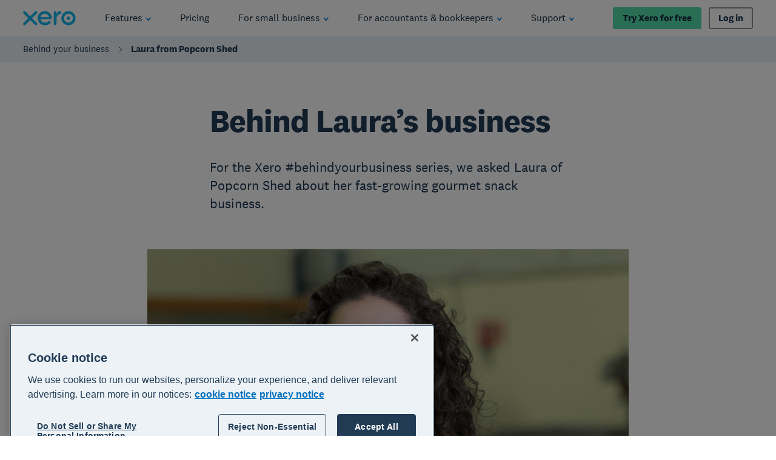

--- FILE ---
content_type: application/javascript
request_url: https://www.xero.com/_next/static/chunks/pages/_app-2c8723a2a0167a8a.js
body_size: 225478
content:
(self.webpackChunk_N_E=self.webpackChunk_N_E||[]).push([[2888],{48926:function(e){function t(e,t,r,n,i,a,o){try{var s=e[a](o),c=s.value}catch(u){return void r(u)}s.done?t(c):Promise.resolve(c).then(n,i)}e.exports=function(e){return function(){var r=this,n=arguments;return new Promise((function(i,a){var o=e.apply(r,n);function s(e){t(o,i,a,s,c,"next",e)}function c(e){t(o,i,a,s,c,"throw",e)}s(void 0)}))}}},59713:function(e){e.exports=function(e,t,r){return t in e?Object.defineProperty(e,t,{value:r,enumerable:!0,configurable:!0,writable:!0}):e[t]=r,e}},6479:function(e,t,r){var n=r(37316);e.exports=function(e,t){if(null==e)return{};var r,i,a=n(e,t);if(Object.getOwnPropertySymbols){var o=Object.getOwnPropertySymbols(e);for(i=0;i<o.length;i++)r=o[i],t.indexOf(r)>=0||Object.prototype.propertyIsEnumerable.call(e,r)&&(a[r]=e[r])}return a}},37316:function(e){e.exports=function(e,t){if(null==e)return{};var r,n,i={},a=Object.keys(e);for(n=0;n<a.length;n++)r=a[n],t.indexOf(r)>=0||(i[r]=e[r]);return i}},63008:function(e,t,r){"use strict";r.d(t,{F9:function(){return p},MD:function(){return h}});var n=r(67294);const i=e=>e.replace(/([A-Z])/g,(e=>`-${e[0].toLowerCase()}`)),a=(e,t,r)=>{const n=t.className||t.class,i=r.className||r.class,a=c(e),o=c(n?n.split(" "):[]),s=c(i?i.split(" "):[]),u=[];return a.forEach((e=>{o.has(e)?(u.push(e),o.delete(e)):s.has(e)||u.push(e)})),o.forEach((e=>u.push(e))),u.join(" ")},o=e=>{if("undefined"===typeof document)return!0;{const t="on"+(e=>"doubleclick"===e?"dblclick":e)(e);let r=t in document;if(!r){const e=document.createElement("div");e.setAttribute(t,"return;"),r="function"===typeof e[t]}return r}},s=(e,t,r)=>{const n=e.__events||(e.__events={}),i=n[t];i&&e.removeEventListener(t,i),e.addEventListener(t,n[t]=function(e){r&&r.call(this,e)})},c=e=>{const t=new Map;return e.forEach((e=>t.set(e,e))),t},u=(...e)=>t=>{e.forEach((e=>{((e,t)=>{"function"===typeof e?e(t):null!=e&&(e.current=t)})(e,t)}))};var l=function(e,t){var r={};for(var n in e)Object.prototype.hasOwnProperty.call(e,n)&&t.indexOf(n)<0&&(r[n]=e[n]);if(null!=e&&"function"===typeof Object.getOwnPropertySymbols){var i=0;for(n=Object.getOwnPropertySymbols(e);i<n.length;i++)t.indexOf(n[i])<0&&Object.prototype.propertyIsEnumerable.call(e,n[i])&&(r[n[i]]=e[n[i]])}return r};const d=(e,t,r,c)=>{void 0!==c&&c();const d=e.toLowerCase().split("-").map((e=>e.charAt(0).toUpperCase()+e.slice(1))).join("");const f=class extends n.Component{constructor(e){super(e),this.setComponentElRef=e=>{this.componentEl=e}}componentDidMount(){this.componentDidUpdate(this.props)}componentDidUpdate(e){((e,t,r={})=>{if(e instanceof Element){const n=a(e.classList,t,r);""!==n&&(e.className=n),Object.keys(t).forEach((r=>{if("children"!==r&&"style"!==r&&"ref"!==r&&"class"!==r&&"className"!==r&&"forwardedRef"!==r)if(0===r.indexOf("on")&&r[2]===r[2].toUpperCase()){const n=r.substring(2),i=n[0].toLowerCase()+n.substring(1);o(i)||s(e,i,t[r])}else e[r]=t[r],"string"===typeof t[r]&&e.setAttribute(i(r),t[r])}))}})(this.componentEl,this.props,e)}render(){const t=this.props,{children:a,forwardedRef:s,style:c,className:d,ref:f}=t,p=l(t,["children","forwardedRef","style","className","ref"]);let h=Object.keys(p).reduce(((e,t)=>{const r=p[t];if(0===t.indexOf("on")&&t[2]===t[2].toUpperCase()){const n=t.substring(2).toLowerCase();"undefined"!==typeof document&&o(n)&&(e[t]=r)}else{const n=typeof r;"string"!==n&&"boolean"!==n&&"number"!==n||(e[i(t)]=r)}return e}),{});r&&(h=r(this.props,h));const m=Object.assign(Object.assign({},h),{ref:u(s,this.setComponentElRef),style:c});return(0,n.createElement)(e,m,a)}static get displayName(){return d}};return t&&(f.contextType=t),((e,t)=>{const r=(t,r)=>n.createElement(e,Object.assign({},t,{forwardedRef:r}));return r.displayName=t,n.forwardRef(r)})(f,d)};var f=r(21701);!function(){if("undefined"!==typeof window&&void 0!==window.Reflect&&void 0!==window.customElements){var e=HTMLElement;window.HTMLElement=function(){return Reflect.construct(e,[],this.constructor)},HTMLElement.prototype=e.prototype,HTMLElement.prototype.constructor=HTMLElement,Object.setPrototypeOf(HTMLElement,e)}}(),(async(e,t)=>{if("undefined"!==typeof window)await void 0,(0,f.b)(JSON.parse('[["atomic-component-error",[[1,"atomic-component-error",{"element":[16],"error":[16]}]]],["atomic-commerce-refine-toggle",[[1,"atomic-commerce-refine-toggle",{"summaryState":[32],"error":[32]}]]],["atomic-commerce-product-list",[[1,"atomic-commerce-product-list",{"numberOfPlaceholders":[514,"number-of-placeholders"],"display":[513],"density":[513],"imageSize":[513,"image-size"],"gridCellLinkTarget":[1,"grid-cell-link-target"],"productListingState":[32],"searchState":[32],"summaryState":[32],"resultTemplateRegistered":[32],"error":[32],"templateHasError":[32],"setRenderFunction":[64]},[[0,"atomic/selectChildProduct","onSelectChildProduct"]]]]],["atomic-commerce-recommendation-list",[[1,"atomic-commerce-recommendation-list",{"slotId":[513,"slot-id"],"display":[513],"gridCellLinkTarget":[1,"grid-cell-link-target"],"density":[513],"imageSize":[513,"image-size"],"productsPerPage":[514,"products-per-page"],"headingLevel":[514,"heading-level"],"recommendationsState":[32],"error":[32],"productTemplateRegistered":[32],"templateHasError":[32],"currentPage":[32],"setRenderFunction":[64],"previousPage":[64],"nextPage":[64]},[[0,"atomic/selectChildProduct","onSelectChildProduct"]],{"productsPerPage":["watchNumberOfRecommendationsPerPage"]}]]],["atomic-ipx-recs-list",[[1,"atomic-ipx-recs-list",{"recommendation":[513],"display":[513],"gridCellLinkTarget":[1,"grid-cell-link-target"],"density":[513],"imageSize":[513,"image-size"],"numberOfRecommendations":[514,"number-of-recommendations"],"numberOfRecommendationsPerPage":[514,"number-of-recommendations-per-page"],"label":[513],"headingLevel":[514,"heading-level"],"error":[32],"resultTemplateRegistered":[32],"templateHasError":[32],"currentPage":[32],"recommendationListState":[32],"setRenderFunction":[64],"previousPage":[64],"nextPage":[64]},null,{"numberOfRecommendationsPerPage":["watchNumberOfRecommendationsPerPage"]}]]],["atomic-recs-list",[[1,"atomic-recs-list",{"recommendation":[513],"display":[513],"gridCellLinkTarget":[1,"grid-cell-link-target"],"density":[513],"imageSize":[513,"image-size"],"numberOfRecommendations":[514,"number-of-recommendations"],"numberOfRecommendationsPerPage":[514,"number-of-recommendations-per-page"],"label":[513],"headingLevel":[514,"heading-level"],"error":[32],"resultTemplateRegistered":[32],"templateHasError":[32],"currentPage":[32],"recommendationListState":[32],"setRenderFunction":[64],"previousPage":[64],"nextPage":[64]},null,{"numberOfRecommendationsPerPage":["watchNumberOfRecommendationsPerPage"]}]]],["atomic-result-list",[[1,"atomic-result-list",{"display":[513],"density":[513],"gridCellLinkTarget":[1,"grid-cell-link-target"],"imageSize":[1537,"image-size"],"resultListState":[32],"resultsPerPageState":[32],"resultTemplateRegistered":[32],"error":[32],"templateHasError":[32],"setRenderFunction":[64]}]]],["atomic-folded-result-list",[[1,"atomic-folded-result-list",{"density":[513],"imageSize":[513,"image-size"],"collectionField":[513,"collection-field"],"parentField":[513,"parent-field"],"childField":[513,"child-field"],"numberOfFoldedResults":[514,"number-of-folded-results"],"foldedResultListState":[32],"resultsPerPageState":[32],"resultTemplateRegistered":[32],"error":[32],"templateHasError":[32],"setRenderFunction":[64]},[[0,"atomic/resolveFoldedResultList","resolveFoldedResultList"],[0,"atomic/loadCollection","loadCollection"]]]]],["atomic-insight-folded-result-list",[[1,"atomic-insight-folded-result-list",{"density":[513],"imageSize":[513,"image-size"],"collectionField":[513,"collection-field"],"parentField":[513,"parent-field"],"childField":[513,"child-field"],"foldedResultListState":[32],"resultsPerPageState":[32],"resultTemplateRegistered":[32],"error":[32],"templateHasError":[32],"setRenderFunction":[64]},[[0,"atomic/resolveFoldedResultList","resolveFoldedResultList"],[0,"atomic/loadCollection","loadCollection"]]]]],["atomic-insight-result-children",[[1,"atomic-insight-result-children",{"inheritTemplates":[4,"inherit-templates"],"imageSize":[513,"image-size"],"noResultText":[1,"no-result-text"],"error":[32],"resultTemplateRegistered":[32],"templateHasError":[32],"foldedResultListState":[32],"showInitialChildren":[32]},[[0,"atomic/resolveChildTemplates","resolveChildTemplates"]]]]],["atomic-insight-result-list",[[1,"atomic-insight-result-list",{"density":[513],"imageSize":[513,"image-size"],"resultsPerPageState":[32],"resultListState":[32],"templateHasError":[32],"resultTemplateRegistered":[32],"error":[32],"setRenderFunction":[64]}]]],["atomic-result-children",[[1,"atomic-result-children",{"inheritTemplates":[4,"inherit-templates"],"imageSize":[513,"image-size"],"noResultText":[1,"no-result-text"],"error":[32],"resultTemplateRegistered":[32],"templateHasError":[32],"foldedResultListState":[32],"showInitialChildren":[32]},[[0,"atomic/resolveChildTemplates","resolveChildTemplates"]]]]],["atomic-refine-toggle",[[1,"atomic-refine-toggle",{"collapseFacetsAfter":[514,"collapse-facets-after"],"error":[32],"searchStatusState":[32]}]]],["atomic-insight-refine-toggle",[[1,"atomic-insight-refine-toggle",{"error":[32],"breadcrumbManagerState":[32],"searchStatusState":[32]}]]],["atomic-insight-tabs",[[4,"atomic-insight-tabs",{"error":[32]}]]],["atomic-ipx-refine-toggle",[[1,"atomic-ipx-refine-toggle",{"collapseFacetsAfter":[514,"collapse-facets-after"],"error":[32],"breadcrumbManagerState":[32],"searchStatusState":[32]}]]],["atomic-ipx-tabs",[[4,"atomic-ipx-tabs",{"error":[32]}]]],["atomic-quickview",[[1,"atomic-quickview",{"sandbox":[1],"error":[32],"quickviewState":[32]},[[16,"atomic/quickview/next","onNextQuickview"],[16,"atomic/quickview/previous","onPreviousQuickview"]]]]],["atomic-search-interface",[[1,"atomic-search-interface",{"fieldsToInclude":[1025,"fields-to-include"],"pipeline":[1537],"searchHub":[1537,"search-hub"],"analytics":[516],"timezone":[513],"logLevel":[513,"log-level"],"localizationCompatibilityVersion":[1,"localization-compatibility-version"],"i18n":[16],"language":[513],"engine":[1040],"reflectStateInUrl":[516,"reflect-state-in-url"],"scrollContainer":[513,"scroll-container"],"languageAssetsPath":[513,"language-assets-path"],"iconAssetsPath":[513,"icon-assets-path"],"enableRelevanceInspector":[516,"enable-relevance-inspector"],"CspNonce":[513,"csp-nonce"],"error":[32],"relevanceInspectorIsOpen":[32],"initialize":[64],"initializeWithSearchEngine":[64],"executeFirstSearch":[64],"getOrganizationEndpoints":[64]},[[0,"atomic/initializeComponent","handleInitialization"],[0,"atomic/scrollToTop","scrollToTop"],[0,"atomic/relevanceInspector/close","closeRelevanceInspector"]],{"searchHub":["updateSearchHub"],"pipeline":["updatePipeline"],"analytics":["toggleAnalytics"],"language":["updateLanguage"],"iconAssetsPath":["updateIconAssetsPath"]}]]],["atomic-commerce-search-box",[[1,"atomic-commerce-search-box",{"numberOfQueries":[514,"number-of-queries"],"redirectionUrl":[513,"redirection-url"],"suggestionTimeout":[2,"suggestion-timeout"],"suggestionDelay":[2,"suggestion-delay"],"disableSearch":[516,"disable-search"],"minimumQueryLength":[514,"minimum-query-length"],"clearFilters":[516,"clear-filters"],"searchBoxState":[32],"error":[32],"isExpanded":[32]},[[0,"atomic/searchBoxSuggestion/register","registerSuggestions"],[0,"atomic/selectChildProduct","onSelectChildProduct"]],{"redirectionUrl":["watchRedirectionUrl"]}]]],["atomic-generated-answer-feedback-modal",[[1,"atomic-generated-answer-feedback-modal",{"isOpen":[1540,"is-open"],"generatedAnswer":[1040],"helpful":[1540],"error":[32],"currentAnswer":[32],"feedbackSubmitted":[32],"answerEvaluationRequired":[32]},null,{"isOpen":["watchToggleOpen"]}]]],["atomic-result-badge",[[1,"atomic-result-badge",{"field":[513],"label":[513],"icon":[513]}]]],["atomic-result-printable-uri",[[0,"atomic-result-printable-uri",{"maxNumberOfParts":[514,"max-number-of-parts"],"listExpanded":[32],"error":[32]}]]],["atomic-search-box",[[1,"atomic-search-box",{"numberOfQueries":[514,"number-of-queries"],"redirectionUrl":[513,"redirection-url"],"suggestionTimeout":[2,"suggestion-timeout"],"suggestionDelay":[2,"suggestion-delay"],"disableSearch":[516,"disable-search"],"minimumQueryLength":[514,"minimum-query-length"],"clearFilters":[516,"clear-filters"],"enableQuerySyntax":[516,"enable-query-syntax"],"textarea":[516],"searchBoxState":[32],"error":[32],"isExpanded":[32]},[[0,"atomic/searchBoxSuggestion/register","registerSuggestions"]],{"redirectionUrl":["watchRedirectionUrl"]}]]],["atomic-insight-numeric-facet",[[1,"atomic-insight-numeric-facet",{"facetId":[1537,"facet-id"],"label":[513],"field":[513],"numberOfValues":[514,"number-of-values"],"withInput":[513,"with-input"],"sortCriteria":[513,"sort-criteria"],"rangeAlgorithm":[513,"range-algorithm"],"displayValuesAs":[513,"display-values-as"],"isCollapsed":[1540,"is-collapsed"],"headingLevel":[514,"heading-level"],"filterFacetCount":[516,"filter-facet-count"],"injectionDepth":[514,"injection-depth"],"dependsOn":[16],"facetState":[32],"filterState":[32],"searchStatusState":[32],"error":[32],"facetForInputState":[32]},[[0,"atomic/numberFormat","setFormat"],[0,"atomic/numberInputApply","applyNumberInput"]]]]],["atomic-ipx-result-link",[[4,"atomic-ipx-result-link",{"hrefTemplate":[513,"href-template"]}]]],["atomic-numeric-facet",[[1,"atomic-numeric-facet",{"facetId":[1537,"facet-id"],"label":[513],"field":[513],"tabsIncluded":[1537,"tabs-included"],"tabsExcluded":[1537,"tabs-excluded"],"numberOfValues":[514,"number-of-values"],"withInput":[513,"with-input"],"sortCriteria":[513,"sort-criteria"],"rangeAlgorithm":[513,"range-algorithm"],"displayValuesAs":[513,"display-values-as"],"isCollapsed":[1540,"is-collapsed"],"headingLevel":[514,"heading-level"],"filterFacetCount":[516,"filter-facet-count"],"injectionDepth":[514,"injection-depth"],"dependsOn":[16],"facetState":[32],"filterState":[32],"searchStatusState":[32],"tabManagerState":[32],"error":[32],"facetForInputState":[32]},[[0,"atomic/numberFormat","setFormat"],[0,"atomic/numberInputApply","applyNumberInput"]],{"tabManagerState":["watchTabManagerState"]}]]],["atomic-popover",[[1,"atomic-popover",{"searchStatusState":[32],"facetState":[32],"error":[32],"isOpen":[32],"childFacet":[32]},[[0,"atomic/initializePopover","initializePopover"],[0,"keydown","handleKeyDown"]]]]],["atomic-product-description",[[0,"atomic-product-description",{"truncateAfter":[1,"truncate-after"],"field":[1],"isExpanded":[32],"isTruncated":[32]}]]],["atomic-product-link",[[4,"atomic-product-link",{"hrefTemplate":[513,"href-template"]}]]],["atomic-product-price",[[0,"atomic-product-price"]]],["atomic-result-link",[[4,"atomic-result-link",{"hrefTemplate":[513,"href-template"]}]]],["atomic-smart-snippet-expandable-answer",[[1,"atomic-smart-snippet-expandable-answer",{"expanded":[516],"htmlContent":[1,"html-content"],"maximumHeight":[514,"maximum-height"],"collapsedHeight":[514,"collapsed-height"],"snippetStyle":[1,"snippet-style"],"fullHeight":[32]},null,{"fullHeight":["fullHeightUpdated"]}]]],["atomic-smart-snippet-source",[[0,"atomic-smart-snippet-source",{"source":[1040],"anchorAttributes":[16],"error":[32]},[[0,"atomic/resolveResult","resolveResult"]]]]],["atomic-breadbox",[[1,"atomic-breadbox",{"pathLimit":[2,"path-limit"],"breadcrumbManagerState":[32],"facetManagerState":[32],"error":[32],"isCollapsed":[32]}]]],["atomic-category-facet",[[1,"atomic-category-facet",{"facetId":[1537,"facet-id"],"label":[513],"field":[513],"tabsIncluded":[1537,"tabs-included"],"tabsExcluded":[1537,"tabs-excluded"],"numberOfValues":[514,"number-of-values"],"withSearch":[516,"with-search"],"sortCriteria":[513,"sort-criteria"],"delimitingCharacter":[513,"delimiting-character"],"basePath":[1537,"base-path"],"filterByBasePath":[516,"filter-by-base-path"],"isCollapsed":[1540,"is-collapsed"],"headingLevel":[514,"heading-level"],"filterFacetCount":[516,"filter-facet-count"],"injectionDepth":[514,"injection-depth"],"dependsOn":[16],"facetState":[32],"searchStatusState":[32],"tabManagerState":[32],"error":[32]},null,{"tabManagerState":["watchTabManagerState"]}]]],["atomic-color-facet",[[1,"atomic-color-facet",{"facetId":[1537,"facet-id"],"label":[513],"field":[513],"tabsIncluded":[1537,"tabs-included"],"tabsExcluded":[1537,"tabs-excluded"],"numberOfValues":[514,"number-of-values"],"withSearch":[516,"with-search"],"sortCriteria":[513,"sort-criteria"],"resultsMustMatch":[513,"results-must-match"],"displayValuesAs":[513,"display-values-as"],"isCollapsed":[1540,"is-collapsed"],"headingLevel":[514,"heading-level"],"filterFacetCount":[516,"filter-facet-count"],"injectionDepth":[514,"injection-depth"],"dependsOn":[16],"allowedValues":[1025,"allowed-values"],"customSort":[1025,"custom-sort"],"facetState":[32],"searchStatusState":[32],"tabManagerState":[32],"error":[32]},null,{"tabManagerState":["watchTabManagerState"]}]]],["atomic-commerce-breadbox",[[1,"atomic-commerce-breadbox",{"pathLimit":[2,"path-limit"],"breadcrumbManagerState":[32],"error":[32],"isCollapsed":[32]}]]],["atomic-commerce-no-products",[[1,"atomic-commerce-no-products",{"summaryState":[32],"error":[32]}]]],["atomic-commerce-pager",[[1,"atomic-commerce-pager",{"numberOfPages":[514,"number-of-pages"],"previousButtonIcon":[513,"previous-button-icon"],"nextButtonIcon":[513,"next-button-icon"],"pagerState":[32],"error":[32]}]]],["atomic-commerce-query-error",[[1,"atomic-commerce-query-error",{"searchOrListingState":[32],"error":[32],"showMoreInfo":[32]}]]],["atomic-commerce-search-box-instant-products",[[1,"atomic-commerce-search-box-instant-products",{"density":[513],"imageSize":[513,"image-size"],"ariaLabelGenerator":[16],"error":[32],"templateHasError":[32],"setRenderFunction":[64]}]]],["atomic-commerce-sort-dropdown",[[1,"atomic-commerce-sort-dropdown",{"sortState":[32],"searchOrListingState":[32],"error":[32]}]]],["atomic-facet",[[1,"atomic-facet",{"facetId":[1537,"facet-id"],"label":[513],"field":[513],"tabsIncluded":[1537,"tabs-included"],"tabsExcluded":[1537,"tabs-excluded"],"numberOfValues":[514,"number-of-values"],"withSearch":[516,"with-search"],"sortCriteria":[513,"sort-criteria"],"resultsMustMatch":[513,"results-must-match"],"displayValuesAs":[513,"display-values-as"],"isCollapsed":[1540,"is-collapsed"],"headingLevel":[514,"heading-level"],"filterFacetCount":[516,"filter-facet-count"],"enableExclusion":[516,"enable-exclusion"],"injectionDepth":[2,"injection-depth"],"dependsOn":[16],"allowedValues":[1025,"allowed-values"],"customSort":[1025,"custom-sort"],"facetState":[32],"searchStatusState":[32],"tabManagerState":[32],"error":[32]},null,{"tabManagerState":["watchTabManagerState"]}]]],["atomic-generated-answer",[[1,"atomic-generated-answer",{"answerStyle":[1,"answer-style"],"withToggle":[4,"with-toggle"],"collapsible":[4],"withRephraseButtons":[4,"with-rephrase-buttons"],"answerConfigurationId":[1,"answer-configuration-id"],"generatedAnswerState":[32],"searchStatusState":[32],"error":[32],"copied":[32],"copyError":[32]},null,{"generatedAnswerState":["updateAnswerCollapsed"]}]]],["atomic-insight-edit-toggle",[[1,"atomic-insight-edit-toggle",{"clickCallback":[1040],"tooltip":[1025]}]]],["atomic-insight-facet",[[1,"atomic-insight-facet",{"facetId":[1537,"facet-id"],"label":[513],"field":[513],"numberOfValues":[514,"number-of-values"],"sortCriteria":[513,"sort-criteria"],"resultsMustMatch":[513,"results-must-match"],"displayValuesAs":[513,"display-values-as"],"isCollapsed":[1540,"is-collapsed"],"headingLevel":[514,"heading-level"],"filterFacetCount":[516,"filter-facet-count"],"injectionDepth":[2,"injection-depth"],"enableExclusion":[516,"enable-exclusion"],"facetState":[32],"searchStatusState":[32],"error":[32]}]]],["atomic-insight-full-search-button",[[1,"atomic-insight-full-search-button",{"tooltip":[1025],"error":[32]}]]],["atomic-insight-generated-answer",[[1,"atomic-insight-generated-answer",{"answerStyle":[1,"answer-style"],"withToggle":[4,"with-toggle"],"collapsible":[4],"withRephraseButtons":[4,"with-rephrase-buttons"],"generatedAnswerState":[32],"searchStatusState":[32],"error":[32],"copied":[32],"copyError":[32]},null,{"generatedAnswerState":["updateAnswerCollapsed"]}]]],["atomic-insight-history-toggle",[[1,"atomic-insight-history-toggle",{"clickCallback":[1040],"tooltip":[1025]}]]],["atomic-insight-no-results",[[1,"atomic-insight-no-results",{"searchStatusState":[32],"querySummaryState":[32],"error":[32]}]]],["atomic-insight-pager",[[1,"atomic-insight-pager",{"numberOfPages":[514,"number-of-pages"],"pagerState":[32],"searchStatusState":[32],"error":[32]}]]],["atomic-insight-query-error",[[1,"atomic-insight-query-error",{"queryErrorState":[32],"error":[32],"showMoreInfo":[32]}]]],["atomic-insight-result-action",[[0,"atomic-insight-result-action",{"icon":[1025],"tooltip":[1025],"action":[1025],"error":[32]}]]],["atomic-insight-search-box",[[1,"atomic-insight-search-box",{"disableSearch":[516,"disable-search"],"numberOfSuggestions":[514,"number-of-suggestions"],"searchBoxState":[32],"error":[32],"isExpanded":[32]}]]],["atomic-insight-smart-snippet",[[1,"atomic-insight-smart-snippet",{"headingLevel":[514,"heading-level"],"maximumHeight":[514,"maximum-height"],"collapsedHeight":[514,"collapsed-height"],"snippetStyle":[513,"snippet-style"],"smartSnippetState":[32],"feedbackSent":[32]}]]],["atomic-insight-timeframe-facet",[[1,"atomic-insight-timeframe-facet",{"facetId":[1537,"facet-id"],"label":[513],"field":[513],"withDatePicker":[516,"with-date-picker"],"isCollapsed":[1540,"is-collapsed"],"headingLevel":[514,"heading-level"],"filterFacetCount":[516,"filter-facet-count"],"injectionDepth":[514,"injection-depth"],"dependsOn":[16],"sortCriteria":[513,"sort-criteria"],"facetState":[32],"facetForDatePickerState":[32],"filterState":[32],"searchStatusState":[32],"error":[32]},[[0,"atomic/dateInputApply","applyDateInput"]]]]],["atomic-ipx-button",[[1,"atomic-ipx-button",{"label":[513],"closeIcon":[513,"close-icon"],"openIcon":[513,"open-icon"],"isModalOpen":[1540,"is-modal-open"],"error":[32]}]]],["atomic-ipx-embedded",[[1,"atomic-ipx-embedded",{"container":[1040],"error":[32],"hasFooterSlotElements":[32]}]]],["atomic-ipx-modal",[[1,"atomic-ipx-modal",{"source":[1040],"container":[1040],"isOpen":[1540,"is-open"],"error":[32],"hasFooterSlotElements":[32]},[[0,"touchmove","onWindowTouchMove"]],{"isOpen":["watchToggleOpen"]}]]],["atomic-no-results",[[1,"atomic-no-results",{"enableCancelLastAction":[516,"enable-cancel-last-action"],"searchStatusState":[32],"historyState":[32],"querySummaryState":[32],"error":[32]}]]],["atomic-notifications",[[1,"atomic-notifications",{"headingLevel":[514,"heading-level"],"icon":[513],"notifyTriggerState":[32],"error":[32]}]]],["atomic-pager",[[1,"atomic-pager",{"numberOfPages":[514,"number-of-pages"],"previousButtonIcon":[513,"previous-button-icon"],"nextButtonIcon":[513,"next-button-icon"],"pagerState":[32],"searchStatusState":[32],"error":[32]}]]],["atomic-product-children",[[0,"atomic-product-children",{"label":[1],"field":[513],"fallback":[513],"children":[32],"activeChildId":[32]}]]],["atomic-product-image",[[1,"atomic-product-image",{"field":[513],"imageAltField":[513,"image-alt-field"],"fallback":[513],"useFallback":[32],"currentImage":[32],"images":[32],"previousImage":[64],"nextImage":[64],"navigateToImage":[64]}]]],["atomic-product-rating",[[1,"atomic-product-rating",{"field":[513],"ratingDetailsField":[513,"rating-details-field"],"maxValueInIndex":[514,"max-value-in-index"],"icon":[513],"numberOfStars":[32],"ratingDetails":[32]}]]],["atomic-query-error",[[1,"atomic-query-error",{"queryErrorState":[32],"error":[32],"showMoreInfo":[32]}]]],["atomic-rating-facet",[[1,"atomic-rating-facet",{"facetId":[1537,"facet-id"],"label":[513],"field":[513],"tabsIncluded":[1537,"tabs-included"],"tabsExcluded":[1537,"tabs-excluded"],"numberOfIntervals":[514,"number-of-intervals"],"maxValueInIndex":[514,"max-value-in-index"],"minValueInIndex":[514,"min-value-in-index"],"displayValuesAs":[513,"display-values-as"],"icon":[513],"isCollapsed":[1540,"is-collapsed"],"headingLevel":[514,"heading-level"],"filterFacetCount":[516,"filter-facet-count"],"injectionDepth":[514,"injection-depth"],"dependsOn":[16],"facetState":[32],"searchStatusState":[32],"tabManagerState":[32],"error":[32]},null,{"tabManagerState":["watchTabManagerState"]}]]],["atomic-rating-range-facet",[[1,"atomic-rating-range-facet",{"facetId":[1537,"facet-id"],"label":[513],"field":[513],"tabsIncluded":[1537,"tabs-included"],"tabsExcluded":[1537,"tabs-excluded"],"numberOfIntervals":[514,"number-of-intervals"],"maxValueInIndex":[514,"max-value-in-index"],"minValueInIndex":[514,"min-value-in-index"],"icon":[513],"isCollapsed":[1540,"is-collapsed"],"headingLevel":[514,"heading-level"],"filterFacetCount":[516,"filter-facet-count"],"injectionDepth":[514,"injection-depth"],"dependsOn":[16],"facetState":[32],"searchStatusState":[32],"tabManagerState":[32],"error":[32]},null,{"tabManagerState":["watchTabManagerState"]}]]],["atomic-recs-error",[[1,"atomic-recs-error",{"recommendationListState":[32],"error":[32],"showMoreInfo":[32]}]]],["atomic-result-html",[[0,"atomic-result-html",{"field":[513],"sanitize":[516],"error":[32]}]]],["atomic-result-icon",[[1,"atomic-result-icon"]]],["atomic-result-rating",[[1,"atomic-result-rating",{"field":[513],"maxValueInIndex":[514,"max-value-in-index"],"icon":[513],"error":[32],"numberOfStars":[32]}]]],["atomic-search-box-instant-results",[[1,"atomic-search-box-instant-results",{"maxResultsPerQuery":[514,"max-results-per-query"],"density":[513],"imageSize":[513,"image-size"],"ariaLabelGenerator":[16],"error":[32],"templateHasError":[32],"setRenderFunction":[64]}]]],["atomic-segmented-facet-scrollable",[[1,"atomic-segmented-facet-scrollable",{"searchStatusState":[32],"error":[32],"hideLeftArrow":[32],"hideRightArrow":[32]},[[1,"wheel","handleScroll"],[1,"touchmove","handleScroll"],[0,"keydown","handleScroll"]]]]],["atomic-smart-snippet",[[1,"atomic-smart-snippet",{"headingLevel":[514,"heading-level"],"maximumHeight":[514,"maximum-height"],"collapsedHeight":[514,"collapsed-height"],"snippetStyle":[513,"snippet-style"],"tabsIncluded":[1537,"tabs-included"],"tabsExcluded":[1537,"tabs-excluded"],"snippetMaximumHeight":[514,"snippet-maximum-height"],"snippetCollapsedHeight":[514,"snippet-collapsed-height"],"smartSnippetState":[32],"tabManagerState":[32],"feedbackSent":[32]},[[0,"selectInlineLink","onSelectInlineLink"],[0,"beginDelayedSelectInlineLink","onBeginDelayedSelectInlineLink"],[0,"cancelPendingSelectInlineLink","onCancelPendingSelectInlineLink"]]]]],["atomic-smart-snippet-collapse-wrapper",[[1,"atomic-smart-snippet-collapse-wrapper",{"maximumHeight":[514,"maximum-height"],"collapsedHeight":[514,"collapsed-height"],"isExpanded":[32],"showButton":[32],"fullHeight":[32]}]]],["atomic-sort-dropdown",[[1,"atomic-sort-dropdown",{"sortState":[32],"searchStatusState":[32],"tabManagerState":[32],"error":[32]}]]],["atomic-timeframe-facet",[[1,"atomic-timeframe-facet",{"facetId":[1537,"facet-id"],"label":[513],"field":[513],"tabsIncluded":[1537,"tabs-included"],"tabsExcluded":[1537,"tabs-excluded"],"withDatePicker":[516,"with-date-picker"],"isCollapsed":[1540,"is-collapsed"],"headingLevel":[514,"heading-level"],"filterFacetCount":[516,"filter-facet-count"],"injectionDepth":[514,"injection-depth"],"dependsOn":[16],"min":[513],"max":[513],"sortCriteria":[513,"sort-criteria"],"facetState":[32],"facetForDatePickerState":[32],"filterState":[32],"searchStatusState":[32],"tabManagerState":[32],"error":[32]},[[0,"atomic/dateInputApply","applyDateInput"]],{"tabManagerState":["watchTabManagerState"]}]]],["atomic-commerce-did-you-mean",[[1,"atomic-commerce-did-you-mean",{"didYouMeanState":[32],"queryTriggerState":[32],"error":[32]}]]],["atomic-commerce-interface",[[1,"atomic-commerce-interface",{"type":[1537],"analytics":[516],"logLevel":[513,"log-level"],"i18n":[16],"language":[1537],"engine":[1040],"reflectStateInUrl":[516,"reflect-state-in-url"],"scrollContainer":[513,"scroll-container"],"languageAssetsPath":[513,"language-assets-path"],"iconAssetsPath":[513,"icon-assets-path"],"CspNonce":[513,"csp-nonce"],"error":[32],"initialize":[64],"initializeWithEngine":[64],"executeFirstRequest":[64]},[[0,"atomic/initializeComponent","handleInitialization"],[0,"atomic/scrollToTop","scrollToTop"]],{"analytics":["toggleAnalytics"],"language":["updateLanguage"],"iconAssetsPath":["updateIconAssetsPath"]}]]],["atomic-commerce-layout",[[0,"atomic-commerce-layout",{"mobileBreakpoint":[513,"mobile-breakpoint"]}]]],["atomic-commerce-load-more-products",[[1,"atomic-commerce-load-more-products",{"paginationState":[32],"productListingOrSearchState":[32],"error":[32]}]]],["atomic-commerce-products-per-page",[[1,"atomic-commerce-products-per-page",{"choicesDisplayed":[513,"choices-displayed"],"initialChoice":[1538,"initial-choice"],"paginationState":[32],"summaryState":[32],"error":[32]}]]],["atomic-commerce-query-summary",[[1,"atomic-commerce-query-summary",{"listingOrSearchSummaryState":[32],"error":[32]}]]],["atomic-commerce-recommendation-interface",[[1,"atomic-commerce-recommendation-interface",{"i18n":[16],"engine":[1040],"scrollContainer":[513,"scroll-container"],"languageAssetsPath":[513,"language-assets-path"],"iconAssetsPath":[513,"icon-assets-path"],"CspNonce":[513,"csp-nonce"],"language":[1537],"analytics":[516],"error":[32],"initializeWithEngine":[64],"getOrganizationEndpoints":[64]},[[0,"atomic/initializeComponent","handleInitialization"],[0,"atomic/scrollToTop","scrollToTop"]],{"analytics":["toggleAnalytics"],"language":["updateLanguage"],"iconAssetsPath":["updateIconAssetsPath"]}]]],["atomic-did-you-mean",[[1,"atomic-did-you-mean",{"automaticallyCorrectQuery":[516,"automatically-correct-query"],"queryCorrectionMode":[513,"query-correction-mode"],"didYouMeanState":[32],"queryTriggerState":[32],"error":[32]}]]],["atomic-external",[[0,"atomic-external",{"selector":[513],"boundInterface":[1040]},[[0,"atomic/initializeComponent","handleInitialization"],[0,"atomic/scrollToTop","handleScrollToTop"]]]]],["atomic-facet-manager",[[4,"atomic-facet-manager",{"collapseFacetsAfter":[514,"collapse-facets-after"],"facetManagerState":[32],"error":[32]}]]],["atomic-format-number",[[1,"atomic-format-number",{"minimumIntegerDigits":[514,"minimum-integer-digits"],"minimumFractionDigits":[514,"minimum-fraction-digits"],"maximumFractionDigits":[514,"maximum-fraction-digits"],"minimumSignificantDigits":[514,"minimum-significant-digits"],"maximumSignificantDigits":[514,"maximum-significant-digits"],"error":[32]}]]],["atomic-format-unit",[[1,"atomic-format-unit",{"unit":[513],"unitDisplay":[513,"unit-display"],"error":[32]}]]],["atomic-insight-layout",[[0,"atomic-insight-layout",{"widget":[1540]},null,{"widget":["updateStyles"]}]]],["atomic-insight-query-summary",[[1,"atomic-insight-query-summary",{"querySummaryState":[32],"error":[32]}]]],["atomic-insight-smart-snippet-feedback-modal",[[1,"atomic-insight-smart-snippet-feedback-modal",{"source":[1040],"isOpen":[1540,"is-open"],"error":[32],"currentAnswer":[32]},null,{"isOpen":["watchToggleOpen"]}]]],["atomic-insight-smart-snippet-suggestions",[[1,"atomic-insight-smart-snippet-suggestions",{"headingLevel":[514,"heading-level"],"snippetStyle":[1,"snippet-style"],"smartSnippetQuestionsListState":[32]}]]],["atomic-insight-tab",[[1,"atomic-insight-tab",{"label":[513],"active":[1540],"expression":[1],"error":[32],"tabState":[32],"select":[64]}]]],["atomic-ipx-tab",[[1,"atomic-ipx-tab",{"label":[513],"active":[1540],"expression":[1],"error":[32],"tabState":[32],"select":[64]}]]],["atomic-load-more-children-results",[[1,"atomic-load-more-children-results",{"label":[1],"error":[32],"foldedResultListState":[32]}]]],["atomic-load-more-results",[[1,"atomic-load-more-results",{"querySummaryState":[32],"resultListState":[32],"error":[32]}]]],["atomic-query-summary",[[1,"atomic-query-summary",{"querySummaryState":[32],"error":[32]}]]],["atomic-result-date",[[0,"atomic-result-date",{"field":[513],"format":[513],"relativeTime":[516,"relative-time"],"error":[32]}]]],["atomic-result-image",[[0,"atomic-result-image",{"field":[513],"imageAltField":[513,"image-alt-field"],"fallback":[513],"useFallback":[32]}]]],["atomic-result-localized-text",[[0,"atomic-result-localized-text",{"localeKey":[1,"locale-key"],"fieldCount":[1,"field-count"],"error":[32]}]]],["atomic-result-multi-value-text",[[1,"atomic-result-multi-value-text",{"field":[513],"maxValuesToDisplay":[514,"max-values-to-display"],"delimiter":[513],"error":[32]}]]],["atomic-result-number",[[0,"atomic-result-number",{"field":[513],"error":[32],"formatter":[32],"valueToDisplay":[32]},[[0,"atomic/numberFormat","setFormat"]]]]],["atomic-result-timespan",[[0,"atomic-result-timespan",{"field":[513],"unit":[513],"format":[513],"error":[32]}]]],["atomic-results-per-page",[[1,"atomic-results-per-page",{"choicesDisplayed":[513,"choices-displayed"],"initialChoice":[1538,"initial-choice"],"resultPerPageState":[32],"searchStatusState":[32],"error":[32]}]]],["atomic-search-layout",[[0,"atomic-search-layout",{"mobileBreakpoint":[513,"mobile-breakpoint"]}]]],["atomic-segmented-facet",[[1,"atomic-segmented-facet",{"facetId":[1537,"facet-id"],"field":[513],"label":[513],"tabsIncluded":[1537,"tabs-included"],"tabsExcluded":[1537,"tabs-excluded"],"filterFacetCount":[516,"filter-facet-count"],"injectionDepth":[2,"injection-depth"],"numberOfValues":[514,"number-of-values"],"sortCriteria":[513,"sort-criteria"],"dependsOn":[16],"allowedValues":[1025,"allowed-values"],"customSort":[1025,"custom-sort"],"searchStatusState":[32],"tabManagerState":[32],"facetState":[32],"error":[32]},null,{"tabManagerState":["watchTabManagerState"]}]]],["atomic-smart-snippet-feedback-modal",[[1,"atomic-smart-snippet-feedback-modal",{"source":[1040],"isOpen":[1540,"is-open"],"error":[32],"currentAnswer":[32]},null,{"isOpen":["watchToggleOpen"]}]]],["atomic-smart-snippet-suggestions",[[1,"atomic-smart-snippet-suggestions",{"headingLevel":[514,"heading-level"],"snippetStyle":[1,"snippet-style"],"smartSnippetQuestionsListState":[32]}]]],["atomic-sort-expression",[[0,"atomic-sort-expression",{"label":[513],"expression":[513],"tabsIncluded":[1537,"tabs-included"],"tabsExcluded":[1537,"tabs-excluded"]}]]],["atomic-tab-manager",[[1,"atomic-tab-manager",{"clearFiltersOnTabChange":[4,"clear-filters-on-tab-change"],"tabManagerState":[32],"error":[32]}]]],["atomic-citation",[[0,"atomic-citation",{"citation":[16],"index":[2],"sendHoverEndEvent":[16],"interactiveCitation":[16],"isOpen":[32]},null,{"isOpen":["sendHoverAnalytics"]}]]],["atomic-field-condition",[[4,"atomic-field-condition",{"ifDefined":[513,"if-defined"],"ifNotDefined":[513,"if-not-defined"]}]]],["atomic-frequently-bought-together",[[1,"atomic-frequently-bought-together",{"state":[32]}]]],["atomic-insight-interface",[[1,"atomic-insight-interface",{"engine":[1040],"analytics":[516],"i18n":[16],"logLevel":[513,"log-level"],"localizationCompatibilityVersion":[1,"localization-compatibility-version"],"language":[513],"languageAssetsPath":[513,"language-assets-path"],"iconAssetsPath":[513,"icon-assets-path"],"fieldsToInclude":[1025,"fields-to-include"],"resultsPerPage":[514,"results-per-page"],"CspNonce":[513,"csp-nonce"],"error":[32],"getOrganizationEndpoints":[64],"initialize":[64],"initializeWithInsightEngine":[64],"executeFirstSearch":[64]},[[0,"atomic/initializeComponent","handleInitialization"]],{"iconAssetsPath":["updateIconAssetsPath"],"language":["updateLanguage"],"analytics":["toggleAnalytics"]}]]],["atomic-insight-result-action-bar",[[0,"atomic-insight-result-action-bar"]]],["atomic-insight-result-children-template",[[1,"atomic-insight-result-children-template",{"conditions":[16],"ifDefined":[513,"if-defined"],"ifNotDefined":[513,"if-not-defined"],"error":[32],"getTemplate":[64]}]]],["atomic-insight-result-template",[[1,"atomic-insight-result-template",{"conditions":[16],"ifDefined":[513,"if-defined"],"ifNotDefined":[513,"if-not-defined"],"error":[32],"getTemplate":[64]}]]],["atomic-layout-section",[[0,"atomic-layout-section",{"section":[513],"minWidth":[513,"min-width"],"maxWidth":[513,"max-width"]}]]],["atomic-numeric-range",[[0,"atomic-numeric-range",{"label":[513],"start":[514],"end":[514],"endInclusive":[516,"end-inclusive"]}]]],["atomic-product-field-condition",[[4,"atomic-product-field-condition",{"ifDefined":[513,"if-defined"],"ifNotDefined":[513,"if-not-defined"]}]]],["atomic-product-section-actions",[[0,"atomic-product-section-actions"]]],["atomic-product-section-badges",[[0,"atomic-product-section-badges"]]],["atomic-product-section-bottom-metadata",[[0,"atomic-product-section-bottom-metadata"]]],["atomic-product-section-children",[[0,"atomic-product-section-children"]]],["atomic-product-section-description",[[0,"atomic-product-section-description"]]],["atomic-product-section-emphasized",[[0,"atomic-product-section-emphasized"]]],["atomic-product-section-metadata",[[0,"atomic-product-section-metadata"]]],["atomic-product-section-name",[[0,"atomic-product-section-name"]]],["atomic-product-section-visual",[[0,"atomic-product-section-visual",{"imageSize":[16]}]]],["atomic-product-template",[[1,"atomic-product-template",{"conditions":[16],"mustMatch":[16],"mustNotMatch":[16],"error":[32],"getTemplate":[64]}]]],["atomic-recs-interface",[[1,"atomic-recs-interface",{"pipeline":[1537],"searchHub":[1537,"search-hub"],"timezone":[513],"engine":[1040],"analytics":[516],"i18n":[16],"logLevel":[513,"log-level"],"localizationCompatibilityVersion":[1,"localization-compatibility-version"],"language":[513],"fieldsToInclude":[1025,"fields-to-include"],"languageAssetsPath":[513,"language-assets-path"],"iconAssetsPath":[513,"icon-assets-path"],"CspNonce":[513,"csp-nonce"],"error":[32],"initialize":[64],"initializeWithRecommendationEngine":[64],"getRecommendations":[64],"getOrganizationEndpoints":[64]},[[0,"atomic/initializeComponent","handleInitialization"]],{"iconAssetsPath":["updateIconAssetsPath"],"language":["updateLanguage"],"analytics":["toggleAnalytics"]}]]],["atomic-recs-result-template",[[1,"atomic-recs-result-template",{"conditions":[16],"ifDefined":[513,"if-defined"],"ifNotDefined":[513,"if-not-defined"],"error":[32],"getTemplate":[64]}]]],["atomic-result-children-template",[[1,"atomic-result-children-template",{"conditions":[16],"error":[32],"getTemplate":[64]}]]],["atomic-result-fields-list",[[0,"atomic-result-fields-list"]]],["atomic-result-section-children",[[0,"atomic-result-section-children"]]],["atomic-result-section-emphasized",[[0,"atomic-result-section-emphasized"]]],["atomic-result-section-title-metadata",[[0,"atomic-result-section-title-metadata"]]],["atomic-result-template",[[1,"atomic-result-template",{"conditions":[16],"error":[32],"getTemplate":[64]}]]],["atomic-tab",[[0,"atomic-tab",{"label":[1],"name":[1],"expression":[1]}]]],["atomic-table-element",[[0,"atomic-table-element",{"label":[513]}]]],["atomic-timeframe",[[0,"atomic-timeframe",{"period":[513],"unit":[513],"amount":[514],"label":[513]}]]],["atomic-commerce-refine-modal",[[1,"atomic-commerce-refine-modal",{"openButton":[1040],"isOpen":[1540,"is-open"],"collapseFacetsAfter":[514,"collapse-facets-after"],"error":[32],"summaryState":[32],"sortState":[32],"facetGeneratorState":[32],"breadcrumbManagerState":[32]},null,{"isOpen":["watchEnabled"]}]]],["atomic-refine-modal",[[1,"atomic-refine-modal",{"openButton":[1040],"isOpen":[1540,"is-open"],"collapseFacetsAfter":[514,"collapse-facets-after"],"querySummaryState":[32],"breadcrumbManagerState":[32],"facetManagerState":[32],"sortState":[32],"tabManagerState":[32],"error":[32]},null,{"isOpen":["watchEnabled"]}]]],["atomic-insight-refine-modal",[[1,"atomic-insight-refine-modal",{"openButton":[1040],"isOpen":[1540,"is-open"],"querySummaryState":[32],"breadcrumbManagerState":[32],"error":[32],"interfaceDimensions":[32]},null,{"isOpen":["watchEnabled"]}]]],["atomic-ipx-refine-modal",[[1,"atomic-ipx-refine-modal",{"openButton":[1040],"isOpen":[1540,"is-open"],"collapseFacetsAfter":[514,"collapse-facets-after"],"querySummaryState":[32],"breadcrumbManagerState":[32],"error":[32],"interfaceDimensions":[32]},null,{"isOpen":["watchEnabled"]}]]],["atomic-quickview-modal",[[1,"atomic-quickview-modal",{"content":[1025],"result":[1040],"current":[2],"total":[2],"sandbox":[1],"modalCloseCallback":[16],"error":[32],"highlightKeywords":[32],"minimizeSidebar":[32],"words":[32],"reset":[64]},null,{"highlightKeywords":["watchHighlightKeywords"]}]]],["atomic-relevance-inspector",[[1,"atomic-relevance-inspector",{"bindings":[16],"open":[516]}]]],["atomic-product-text",[[0,"atomic-product-text",{"field":[513],"shouldHighlight":[516,"should-highlight"],"default":[513],"error":[32]}]]],["atomic-html",[[1,"atomic-html",{"value":[1],"sanitize":[516],"error":[32]}]]],["atomic-smart-snippet-answer",[[1,"atomic-smart-snippet-answer",{"htmlContent":[1,"html-content"],"innerStyle":[1,"inner-style"]}]]],["atomic-commerce-search-box-query-suggestions_2",[[1,"atomic-commerce-search-box-query-suggestions",{"icon":[1],"maxWithQuery":[514,"max-with-query"],"maxWithoutQuery":[514,"max-without-query"],"error":[32]}],[1,"atomic-commerce-search-box-recent-queries",{"icon":[1],"maxWithQuery":[514,"max-with-query"],"maxWithoutQuery":[514,"max-without-query"],"error":[32]}]]],["atomic-search-box-query-suggestions_2",[[1,"atomic-search-box-query-suggestions",{"icon":[1],"maxWithQuery":[514,"max-with-query"],"maxWithoutQuery":[514,"max-without-query"],"error":[32]}],[1,"atomic-search-box-recent-queries",{"icon":[1],"maxWithQuery":[514,"max-with-query"],"maxWithoutQuery":[514,"max-without-query"],"error":[32]}]]],["atomic-format-currency_2",[[1,"atomic-format-currency",{"currency":[513],"error":[32]}],[0,"atomic-product-numeric-field-value",{"field":[513],"error":[32],"formatter":[32],"valueToDisplay":[32]},[[0,"atomic/numberFormat","setFormat"]]]]],["atomic-ipx-body",[[1,"atomic-ipx-body",{"isOpen":[1028,"is-open"],"displayFooterSlot":[516,"display-footer-slot"],"error":[32]}]]],["atomic-recs-result",[[1,"atomic-recs-result",{"stopPropagation":[4,"stop-propagation"],"linkContent":[16],"result":[16],"interactiveResult":[16],"store":[16],"content":[16],"display":[1],"density":[1],"imageSize":[1,"image-size"],"classes":[1],"loadingFlag":[1,"loading-flag"],"renderingFunction":[16]},[[0,"click","handleClick"],[0,"atomic/resolveResult","resolveResult"],[0,"atomic/resolveInteractiveResult","resolveInteractiveResult"],[0,"atomic/resolveStopPropagation","resolveStopPropagation"],[0,"atomic/resolveResultDisplayConfig","resolveResultDisplayConfig"]]]]],["atomic-facet-number-input",[[0,"atomic-facet-number-input",{"bindings":[16],"type":[1],"filter":[16],"filterState":[16],"label":[1],"start":[32],"end":[32]}]]],["atomic-insight-result",[[1,"atomic-insight-result",{"stopPropagation":[4,"stop-propagation"],"result":[16],"interactiveResult":[16],"store":[16],"content":[16],"density":[1],"imageSize":[1,"image-size"],"classes":[1],"loadingFlag":[1,"loading-flag"]},[[0,"atomic/resolveResult","resolveResult"],[0,"atomic/resolveInteractiveResult","resolveInteractiveResult"],[0,"atomic/resolveStopPropagation","resolveStopPropagation"],[0,"atomic/resolveResultDisplayConfig","resolveResultDisplayConfig"]]]]],["atomic-product",[[1,"atomic-product",{"stopPropagation":[4,"stop-propagation"],"product":[16],"interactiveProduct":[16],"store":[16],"content":[16],"linkContent":[16],"display":[1],"density":[1],"imageSize":[1,"image-size"],"classes":[1],"loadingFlag":[1,"loading-flag"],"renderingFunction":[16]},[[0,"atomic/resolveResult","resolveProduct"],[0,"atomic/resolveInteractiveResult","resolveInteractiveProduct"],[0,"atomic/resolveStopPropagation","resolveStopPropagation"],[0,"atomic/resolveResultDisplayConfig","resolveProductDisplayConfig"],[0,"click","handleClick"]]]]],["atomic-aria-live",[[0,"atomic-aria-live",{"regions":[32],"updateMessage":[64],"registerRegion":[64]},[[4,"atomic/accessibility/findAriaLive","onFindAriaLive"]]]]],["atomic-commerce-text",[[1,"atomic-commerce-text",{"value":[513],"count":[514],"error":[32]}]]],["atomic-result",[[1,"atomic-result",{"stopPropagation":[4,"stop-propagation"],"result":[16],"interactiveResult":[16],"store":[16],"content":[16],"linkContent":[16],"display":[1],"density":[1],"imageSize":[1,"image-size"],"classes":[1],"loadingFlag":[1,"loading-flag"],"renderingFunction":[16]},[[0,"atomic/resolveResult","resolveResult"],[0,"atomic/resolveInteractiveResult","resolveInteractiveResult"],[0,"atomic/resolveStopPropagation","resolveStopPropagation"],[0,"atomic/resolveResultDisplayConfig","resolveResultDisplayConfig"],[0,"click","handleClick"]]]]],["tab-bar_2",[[1,"tab-bar",{"popoverTabs":[32]},[[0,"atomic/tabRendered","resolveResult"]]],[1,"tab-popover",{"show":[32],"error":[32],"isOpen":[32],"togglePopover":[64],"setButtonVisibility":[64]},[[0,"keydown","handleKeyDown"]]]]],["atomic-automatic-facet_2",[[0,"atomic-automatic-facet-generator",{"desiredCount":[514,"desired-count"],"numberOfValues":[514,"number-of-values"],"error":[32],"automaticFacetGeneratorState":[32],"searchStatusState":[32],"collapseFacetsAfter":[32],"updateCollapseFacetsDependingOnFacetsVisibility":[64]}],[1,"atomic-automatic-facet",{"field":[513],"facetId":[513,"facet-id"],"facet":[16],"searchStatus":[16],"isCollapsed":[1540,"is-collapsed"],"error":[32]}]]],["atomic-commerce-facet-number-input_2",[[0,"atomic-commerce-facet-number-input",{"bindings":[16],"label":[1],"range":[16],"facet":[16],"start":[32],"end":[32]}],[0,"atomic-facet-date-input",{"bindings":[8],"rangeGetter":[16],"rangeSetter":[16],"facetId":[1,"facet-id"],"label":[1],"min":[1],"max":[1],"start":[32],"end":[32]}]]],["atomic-result-text_2",[[0,"atomic-result-text",{"field":[513],"shouldHighlight":[516,"should-highlight"],"default":[513],"error":[32]}],[1,"atomic-text",{"value":[513],"count":[514],"error":[32]}]]],["atomic-commerce-category-facet_5",[[0,"atomic-commerce-facets",{"collapseFacetsAfter":[514,"collapse-facets-after"],"facetGeneratorState":[32],"error":[32]}],[1,"atomic-commerce-numeric-facet",{"summary":[16],"facet":[16],"isCollapsed":[1540,"is-collapsed"],"field":[513],"facetState":[32],"summaryState":[32],"error":[32]},[[0,"atomic/numberInputApply","applyNumberInput"]]],[1,"atomic-commerce-timeframe-facet",{"summary":[16],"facet":[16],"isCollapsed":[1540,"is-collapsed"],"field":[513],"facetState":[32],"summaryState":[32],"error":[32],"inputRange":[32]},[[0,"atomic/dateInputApply","applyDateInput"]]],[1,"atomic-commerce-category-facet",{"summary":[16],"facet":[16],"isCollapsed":[1540,"is-collapsed"],"field":[513],"facetState":[32],"summaryState":[32],"error":[32]}],[1,"atomic-commerce-facet",{"summary":[16],"facet":[16],"isCollapsed":[1540,"is-collapsed"],"field":[513],"facetState":[32],"summaryState":[32],"error":[32]}]]],["atomic-focus-trap_2",[[1,"atomic-modal",{"fullscreen":[1540],"source":[1040],"container":[1040],"isOpen":[1540,"is-open"],"close":[1040],"scope":[16],"boundary":[513],"error":[32]},[[16,"keyup","handleCloseOnEscape"],[0,"touchmove","onWindowTouchMove"]],{"isOpen":["watchToggleOpen"]}],[0,"atomic-focus-trap",{"active":[4],"source":[1040],"container":[1040],"shouldHideSelf":[4,"should-hide-self"],"scope":[16]},[[4,"focusin","onFocusChanged"]],{"active":["activeChanged"]}]]],["atomic-icon",[[0,"atomic-icon",{"icon":[513],"svg":[32]},null,{"icon":["updateIcon"]}]]],["atomic-result-placeholder_8",[[1,"atomic-result-placeholder",{"display":[1],"density":[1],"imageSize":[1,"image-size"]}],[1,"atomic-result-table-placeholder",{"density":[1],"imageSize":[1,"image-size"],"rows":[2]}],[0,"atomic-result-section-actions"],[0,"atomic-result-section-badges"],[0,"atomic-result-section-bottom-metadata"],[0,"atomic-result-section-excerpt"],[0,"atomic-result-section-title"],[0,"atomic-result-section-visual",{"imageSize":[513,"image-size"]}]]]]'),t)})();const p=d("atomic-search-box"),h=d("atomic-search-interface")},21701:function(e,t,r){"use strict";r.d(t,{F:function(){return Ge},H:function(){return H},a:function(){return j},b:function(){return We},c:function(){return qe},d:function(){return J},f:function(){return Le},g:function(){return K},h:function(){return B},r:function(){return f},s:function(){return Xe}});const n=!1,i=!1,a="hydrated",o=!1,s=!0,c=!0;var u=Object.defineProperty,l=new WeakMap,d=e=>l.get(e),f=(e,t)=>l.set(t.$lazyInstance$=e,t),p=(e,t)=>t in e,h=(e,t)=>(0,console.error)(e,t),m=new Map,g=new Map,y="slot-fb{display:contents}slot-fb[hidden]{display:none}",v="http://www.w3.org/1999/xlink",b="undefined"!==typeof window?window:{},w=b.document||{head:{}},S={$flags$:0,$resourcesUrl$:"",jmp:e=>e(),raf:e=>requestAnimationFrame(e),ael:(e,t,r,n)=>e.addEventListener(t,r,n),rel:(e,t,r,n)=>e.removeEventListener(t,r,n),ce:(e,t)=>new CustomEvent(e,t)},C=(()=>{let e=!1;try{w.addEventListener("e",null,Object.defineProperty({},"passive",{get(){e=!0}}))}catch(t){}return e})(),k=(()=>{try{return new CSSStyleSheet,"function"===typeof(new CSSStyleSheet).replaceSync}catch(e){}return!1})(),I=!1,x=[],O=[],_=(e,t)=>r=>{e.push(r),I||(I=!0,t&&4&S.$flags$?P(E):S.raf(E))},A=e=>{for(let r=0;r<e.length;r++)try{e[r](performance.now())}catch(t){h(t)}e.length=0},E=()=>{A(x),A(O),(I=x.length>0)&&S.raf(E)},P=e=>{return Promise.resolve(t).then(e);var t},D=_(O,!0),j=e=>{const t=new URL(e,S.$resourcesUrl$);return t.origin!==b.location.origin?t.href:t.pathname},T={},R=e=>"object"===(e=typeof e)||"function"===e;function q(e){var t,r,n;return null!=(n=null==(r=null==(t=e.head)?void 0:t.querySelector('meta[name="csp-nonce"]'))?void 0:r.getAttribute("content"))?n:void 0}((e,t)=>{for(var r in t)u(e,r,{get:t[r],enumerable:!0})})({},{err:()=>L,map:()=>$,ok:()=>M,unwrap:()=>V,unwrapErr:()=>z});var M=e=>({isOk:!0,isErr:!1,value:e}),L=e=>({isOk:!1,isErr:!0,value:e});function $(e,t){if(e.isOk){const r=t(e.value);return r instanceof Promise?r.then((e=>M(e))):M(r)}if(e.isErr){const t=e.value;return L(t)}throw"should never get here"}var F,U,N,V=e=>{if(e.isOk)return e.value;throw e.value},z=e=>{if(e.isErr)return e.value;throw e.value},B=(e,t,...r)=>{let n=null,i=null,a=null,o=!1,s=!1;const c=[],u=t=>{for(let r=0;r<t.length;r++)n=t[r],Array.isArray(n)?u(n):null!=n&&"boolean"!==typeof n&&((o="function"!==typeof e&&!R(n))&&(n=String(n)),o&&s?c[c.length-1].$text$+=n:c.push(o?Q(null,n):n),s=o)};if(u(r),t){t.key&&(i=t.key),t.name&&(a=t.name);{const e=t.className||t.class;e&&(t.class="object"!==typeof e?e:Object.keys(e).filter((t=>e[t])).join(" "))}}if("function"===typeof e)return e(null===t?{}:t,c,W);const l=Q(e,null);return l.$attrs$=t,c.length>0&&(l.$children$=c),l.$key$=i,l.$name$=a,l},Q=(e,t)=>{const r={$flags$:0,$tag$:e,$text$:t,$elm$:null,$children$:null,$attrs$:null,$key$:null,$name$:null};return r},H={},W={forEach:(e,t)=>e.map(G).forEach(t),map:(e,t)=>e.map(G).map(t).map(Y)},G=e=>({vattrs:e.$attrs$,vchildren:e.$children$,vkey:e.$key$,vname:e.$name$,vtag:e.$tag$,vtext:e.$text$}),Y=e=>{if("function"===typeof e.vtag){const t={...e.vattrs};return e.vkey&&(t.key=e.vkey),e.vname&&(t.name=e.vname),B(e.vtag,t,...e.vchildren||[])}const t=Q(e.vtag,e.vtext);return t.$attrs$=e.vattrs,t.$children$=e.vchildren,t.$key$=e.vkey,t.$name$=e.vname,t},K=e=>d(e).$hostElement$,J=(e,t,r)=>{const n=K(e);return{emit:e=>Z(n,t,{bubbles:!!(4&r),composed:!!(2&r),cancelable:!!(1&r),detail:e})}},Z=(e,t,r)=>{const n=S.ce(t,r);return e.dispatchEvent(n),n},X=new WeakMap,ee=e=>{const t=e.$cmpMeta$,r=e.$hostElement$,n=t.$flags$,i=(t.$tagName$,()=>{}),a=((e,t,r)=>{var n;const i=te(t),a=g.get(i);if(e=11===e.nodeType?e:w,a)if("string"===typeof a){e=e.head||e;let r,o=X.get(e);if(o||X.set(e,o=new Set),!o.has(i)){{r=w.createElement("style"),r.innerHTML=a;const i=null!=(n=S.$nonce$)?n:q(w);null!=i&&r.setAttribute("nonce",i),(!(1&t.$flags$)||1&t.$flags$&&"HEAD"!==e.nodeName)&&e.insertBefore(r,e.querySelector("link"))}4&t.$flags$&&(r.innerHTML+=y),o&&o.add(i)}}else e.adoptedStyleSheets.includes(a)||(e.adoptedStyleSheets=[...e.adoptedStyleSheets,a]);return i})(r.shadowRoot?r.shadowRoot:r.getRootNode(),t);10&n&&2&n&&(r["s-sc"]=a,r.classList.add(a+"-h")),i()},te=(e,t)=>"sc-"+e.$tagName$,re=(e,t,r,n,i,a)=>{if(r!==n){let s=p(e,t),c=t.toLowerCase();if("class"===t){const t=e.classList,i=ie(r),a=ie(n);t.remove(...i.filter((e=>e&&!a.includes(e)))),t.add(...a.filter((e=>e&&!i.includes(e))))}else if("style"===t){for(const t in r)n&&null!=n[t]||(t.includes("-")?e.style.removeProperty(t):e.style[t]="");for(const t in n)r&&n[t]===r[t]||(t.includes("-")?e.style.setProperty(t,n[t]):e.style[t]=n[t])}else if("key"===t);else if("ref"===t)n&&n(e);else if(s||"o"!==t[0]||"n"!==t[1]){const u=R(n);if((s||u&&null!==n)&&!i)try{if(e.tagName.includes("-"))e[t]=n;else{const i=null==n?"":n;"list"===t?s=!1:null!=r&&e[t]==i||(e[t]=i)}}catch(o){}let l=!1;c!==(c=c.replace(/^xlink\:?/,""))&&(t=c,l=!0),null==n||!1===n?!1===n&&""!==e.getAttribute(t)||(l?e.removeAttributeNS(v,t):e.removeAttribute(t)):(!s||4&a||i)&&!u&&(n=!0===n?"":n,l?e.setAttributeNS(v,t,n):e.setAttribute(t,n))}else if(t="-"===t[2]?t.slice(3):p(b,c)?c.slice(2):c[2]+t.slice(3),r||n){const i=t.endsWith(ae);t=t.replace(oe,""),r&&S.rel(e,t,r,i),n&&S.ael(e,t,n,i)}}},ne=/\s/,ie=e=>e?e.split(ne):[],ae="Capture",oe=new RegExp(ae+"$"),se=(e,t,r)=>{const n=11===t.$elm$.nodeType&&t.$elm$.host?t.$elm$.host:t.$elm$,i=e&&e.$attrs$||T,a=t.$attrs$||T;for(const o of ce(Object.keys(i)))o in a||re(n,o,i[o],void 0,r,t.$flags$);for(const o of ce(Object.keys(a)))re(n,o,i[o],a[o],r,t.$flags$)};function ce(e){return e.includes("ref")?[...e.filter((e=>"ref"!==e)),"ref"]:e}var ue=!1,le=!1,de=!1,fe=(e,t,r,n)=>{var i;const a=t.$children$[r];let c,u,l,d=0;if(ue||(de=!0,"slot"===a.$tag$&&(F&&n.classList.add(F+"-s"),a.$flags$|=a.$children$?2:1)),null!==a.$text$)c=a.$elm$=w.createTextNode(a.$text$);else if(1&a.$flags$)c=a.$elm$=w.createTextNode("");else{c=a.$elm$=w.createElement(!ue&&s&&2&a.$flags$?"slot-fb":a.$tag$),se(null,a,false);if(!!c.getRootNode().querySelector("body")&&o&&null!=F&&c["s-si"]!==F&&c.classList.add(c["s-si"]=F),a.$children$)for(d=0;d<a.$children$.length;++d)u=fe(e,a,d,c),u&&c.appendChild(u)}return c["s-hn"]=N,3&a.$flags$&&(c["s-sr"]=!0,c["s-cr"]=U,c["s-sn"]=a.$name$||"",c["s-rf"]=null==(i=a.$attrs$)?void 0:i.ref,l=e&&e.$children$&&e.$children$[r],l&&l.$tag$===a.$tag$&&e.$elm$&&pe(e.$elm$,!1)),c},pe=(e,t)=>{S.$flags$|=1;const r=Array.from(e.childNodes);if(e["s-sr"]&&n){let t=e;for(;t=t.nextSibling;)t&&t["s-sn"]===e["s-sn"]&&t["s-sh"]===N&&r.push(t)}for(let n=r.length-1;n>=0;n--){const e=r[n];e["s-hn"]!==N&&e["s-ol"]&&(xe(ve(e),e,ye(e)),e["s-ol"].remove(),e["s-ol"]=void 0,e["s-sh"]=void 0,de=!0),t&&pe(e,t)}S.$flags$&=-2},he=(e,t,r,n,i,a)=>{let o,s=e["s-cr"]&&e["s-cr"].parentNode||e;for(s.shadowRoot&&s.tagName===N&&(s=s.shadowRoot);i<=a;++i)n[i]&&(o=fe(null,r,i,e),o&&(n[i].$elm$=o,xe(s,o,ye(t))))},me=(e,t,r)=>{for(let n=t;n<=r;++n){const t=e[n];if(t){const e=t.$elm$;Ie(t),e&&(le=!0,e["s-ol"]?e["s-ol"].remove():pe(e,!0),e.remove())}}},ge=(e,t,r=!1)=>e.$tag$===t.$tag$&&("slot"===e.$tag$?(!("$nodeId$"in e)||!r||8===e.$elm$.nodeType)&&e.$name$===t.$name$:!!r||e.$key$===t.$key$),ye=e=>e&&e["s-ol"]||e,ve=e=>(e["s-ol"]?e["s-ol"]:e).parentNode,be=(e,t,r=!1)=>{const n=t.$elm$=e.$elm$,i=e.$children$,a=t.$children$,o=t.$tag$,s=t.$text$;let u;null===s?(("slot"!==o||ue)&&se(e,t,false),null!==i&&null!==a?((e,t,r,n,i=!1)=>{let a,o,s=0,c=0,u=0,l=0,d=t.length-1,f=t[0],p=t[d],h=n.length-1,m=n[0],g=n[h];for(;s<=d&&c<=h;)if(null==f)f=t[++s];else if(null==p)p=t[--d];else if(null==m)m=n[++c];else if(null==g)g=n[--h];else if(ge(f,m,i))be(f,m,i),f=t[++s],m=n[++c];else if(ge(p,g,i))be(p,g,i),p=t[--d],g=n[--h];else if(ge(f,g,i))"slot"!==f.$tag$&&"slot"!==g.$tag$||pe(f.$elm$.parentNode,!1),be(f,g,i),xe(e,f.$elm$,p.$elm$.nextSibling),f=t[++s],g=n[--h];else if(ge(p,m,i))"slot"!==f.$tag$&&"slot"!==g.$tag$||pe(p.$elm$.parentNode,!1),be(p,m,i),xe(e,p.$elm$,f.$elm$),p=t[--d],m=n[++c];else{for(u=-1,l=s;l<=d;++l)if(t[l]&&null!==t[l].$key$&&t[l].$key$===m.$key$){u=l;break}u>=0?(o=t[u],o.$tag$!==m.$tag$?a=fe(t&&t[c],r,u,e):(be(o,m,i),t[u]=void 0,a=o.$elm$),m=n[++c]):(a=fe(t&&t[c],r,c,e),m=n[++c]),a&&xe(ve(f.$elm$),a,ye(f.$elm$))}s>d?he(e,null==n[h+1]?null:n[h+1].$elm$,r,n,c,h):c>h&&me(t,s,d)})(n,i,t,a,r):null!==a?(null!==e.$text$&&(n.textContent=""),he(n,null,t,a,0,a.length-1)):!r&&c&&null!==i&&me(i,0,i.length-1)):(u=n["s-cr"])?u.parentNode.textContent=s:e.$text$!==s&&(n.data=s)},we=e=>{const t=e.childNodes;for(const r of t)if(1===r.nodeType){if(r["s-sr"]){const e=r["s-sn"];r.hidden=!1;for(const n of t)if(n!==r)if(n["s-hn"]!==r["s-hn"]||""!==e){if(1===n.nodeType&&(e===n.getAttribute("slot")||e===n["s-sn"])||3===n.nodeType&&e===n["s-sn"]){r.hidden=!0;break}}else if(1===n.nodeType||3===n.nodeType&&""!==n.textContent.trim()){r.hidden=!0;break}}we(r)}},Se=[],Ce=e=>{let t,r,i;for(const a of e.childNodes){if(a["s-sr"]&&(t=a["s-cr"])&&t.parentNode){r=t.parentNode.childNodes;const e=a["s-sn"];for(i=r.length-1;i>=0;i--)if(t=r[i],!t["s-cn"]&&!t["s-nr"]&&t["s-hn"]!==a["s-hn"]&&!n)if(ke(t,e)){let r=Se.find((e=>e.$nodeToRelocate$===t));le=!0,t["s-sn"]=t["s-sn"]||e,r?(r.$nodeToRelocate$["s-sh"]=a["s-hn"],r.$slotRefNode$=a):(t["s-sh"]=a["s-hn"],Se.push({$slotRefNode$:a,$nodeToRelocate$:t})),t["s-sr"]&&Se.map((e=>{ke(e.$nodeToRelocate$,t["s-sn"])&&(r=Se.find((e=>e.$nodeToRelocate$===t)),r&&!e.$slotRefNode$&&(e.$slotRefNode$=r.$slotRefNode$))}))}else Se.some((e=>e.$nodeToRelocate$===t))||Se.push({$nodeToRelocate$:t})}1===a.nodeType&&Ce(a)}},ke=(e,t)=>1===e.nodeType?null===e.getAttribute("slot")&&""===t||e.getAttribute("slot")===t:e["s-sn"]===t||""===t,Ie=e=>{e.$attrs$&&e.$attrs$.ref&&e.$attrs$.ref(null),e.$children$&&e.$children$.map(Ie)},xe=(e,t,r)=>null==e?void 0:e.insertBefore(t,r),Oe=(e,t,r=!1)=>{var n,i,a,o;const s=e.$hostElement$,c=e.$cmpMeta$,u=e.$vnode$||Q(null,null),l=(d=t)&&d.$tag$===H?t:B(null,null,t);var d;if(N=s.tagName,c.$attrsToReflect$&&(l.$attrs$=l.$attrs$||{},c.$attrsToReflect$.map((([e,t])=>l.$attrs$[t]=s[e]))),r&&l.$attrs$)for(const f of Object.keys(l.$attrs$))s.hasAttribute(f)&&!["key","ref","style","class"].includes(f)&&(l.$attrs$[f]=s[f]);if(l.$tag$=null,l.$flags$|=4,e.$vnode$=l,l.$elm$=u.$elm$=s.shadowRoot||s,F=s["s-sc"],ue=0!==(1&c.$flags$),U=s["s-cr"],le=!1,be(u,l,r),S.$flags$|=1,de){Ce(l.$elm$);for(const e of Se){const t=e.$nodeToRelocate$;if(!t["s-ol"]){const e=w.createTextNode("");e["s-nr"]=t,xe(t.parentNode,t["s-ol"]=e,t)}}for(const e of Se){const t=e.$nodeToRelocate$,s=e.$slotRefNode$;if(s){const e=s.parentNode;let r=s.nextSibling;{let a=null==(n=t["s-ol"])?void 0:n.previousSibling;for(;a;){let n=null!=(i=a["s-nr"])?i:null;if(n&&n["s-sn"]===t["s-sn"]&&e===n.parentNode){for(n=n.nextSibling;n===t||(null==n?void 0:n["s-sr"]);)n=null==n?void 0:n.nextSibling;if(!n||!n["s-nr"]){r=n;break}}a=a.previousSibling}}(!r&&e!==t.parentNode||t.nextSibling!==r)&&t!==r&&(!t["s-hn"]&&t["s-ol"]&&(t["s-hn"]=t["s-ol"].parentNode.nodeName),xe(e,t,r),1===t.nodeType&&(t.hidden=null!=(a=t["s-ih"])&&a)),t&&"function"===typeof s["s-rf"]&&s["s-rf"](t)}else 1===t.nodeType&&(r&&(t["s-ih"]=null!=(o=t.hidden)&&o),t.hidden=!0)}}le&&we(l.$elm$),S.$flags$&=-2,Se.length=0,U=void 0},_e=(e,t)=>{t&&!e.$onRenderResolve$&&t["s-p"]&&t["s-p"].push(new Promise((t=>e.$onRenderResolve$=t)))},Ae=(e,t)=>{if(e.$flags$|=16,4&e.$flags$)return void(e.$flags$|=512);_e(e,e.$ancestorComponent$);return D((()=>Ee(e,t)))},Ee=(e,t)=>{const r=e.$hostElement$,n=(e.$cmpMeta$.$tagName$,()=>{}),i=e.$lazyInstance$;if(!i)throw new Error(`Can't render component <${r.tagName.toLowerCase()} /> with invalid Stencil runtime! Make sure this imported component is compiled with a \`externalRuntime: true\` flag. For more information, please refer to https://stenciljs.com/docs/custom-elements#externalruntime`);let a;return t?(e.$flags$|=256,e.$queuedListeners$&&(e.$queuedListeners$.map((([e,t])=>Fe(i,e,t))),e.$queuedListeners$=void 0),a=Fe(i,"componentWillLoad")):a=Fe(i,"componentWillUpdate"),a=Pe(a,(()=>Fe(i,"componentWillRender"))),n(),Pe(a,(()=>je(e,i,t)))},Pe=(e,t)=>De(e)?e.then(t).catch((e=>{console.error(e),t()})):t(),De=e=>e instanceof Promise||e&&e.then&&"function"===typeof e.then,je=async(e,t,r)=>{var n;const i=e.$hostElement$,a=(e.$cmpMeta$.$tagName$,()=>{}),o=i["s-rc"];r&&ee(e);const s=(e.$cmpMeta$.$tagName$,()=>{});Re(e,t,i,r),o&&(o.map((e=>e())),i["s-rc"]=void 0),s(),a();{const t=null!=(n=i["s-p"])?n:[],r=()=>Me(e);0===t.length?r():(Promise.all(t).then(r),e.$flags$|=4,t.length=0)}},Te=null,Re=(e,t,r,n)=>{try{Te=t,t=t.render&&t.render(),e.$flags$&=-17,e.$flags$|=2,Oe(e,t,n)}catch(i){h(i,e.$hostElement$)}return Te=null,null},qe=()=>Te,Me=e=>{e.$cmpMeta$.$tagName$;const t=e.$hostElement$,r=()=>{},n=e.$lazyInstance$,i=e.$ancestorComponent$;Fe(n,"componentDidRender"),64&e.$flags$?(Fe(n,"componentDidUpdate"),r()):(e.$flags$|=64,Ue(t),Fe(n,"componentDidLoad"),r(),e.$onReadyResolve$(t),i||$e()),e.$onInstanceResolve$(t),e.$onRenderResolve$&&(e.$onRenderResolve$(),e.$onRenderResolve$=void 0),512&e.$flags$&&P((()=>Ae(e,!1))),e.$flags$&=-517},Le=e=>{{const t=d(e),r=t.$hostElement$.isConnected;return r&&2===(18&t.$flags$)&&Ae(t,!1),r}},$e=e=>{Ue(w.documentElement),P((()=>Z(b,"appload",{detail:{namespace:"atomic"}})))},Fe=(e,t,r)=>{if(e&&e[t])try{return e[t](r)}catch(n){h(n)}},Ue=e=>{var t;return e.classList.add(null!=(t=a)?t:"hydrated")},Ne=(e,t,r,n)=>{const i=d(e);if(!i)throw new Error(`Couldn't find host element for "${n.$tagName$}" as it is unknown to this Stencil runtime. This usually happens when integrating a 3rd party Stencil component with another Stencil component or application. Please reach out to the maintainers of the 3rd party Stencil component or report this on the Stencil Discord server (https://chat.stenciljs.com) or comment on this similar [GitHub issue](https://github.com/ionic-team/stencil/issues/5457).`);const a=i.$hostElement$,o=i.$instanceValues$.get(t),s=i.$flags$,c=i.$lazyInstance$;var u,l;u=r,l=n.$members$[t][0],r=null==u||R(u)?u:4&l?"false"!==u&&(""===u||!!u):2&l?parseFloat(u):1&l?String(u):u;const f=Number.isNaN(o)&&Number.isNaN(r);if((!(8&s)||void 0===o)&&(r!==o&&!f)&&(i.$instanceValues$.set(t,r),c)){if(n.$watchers$&&128&s){const e=n.$watchers$[t];e&&e.map((e=>{try{c[e](r,o,t)}catch(n){h(n,a)}}))}if(2===(18&s)){if(c.componentShouldUpdate&&!1===c.componentShouldUpdate(r,o,t))return;Ae(i,!1)}}},Ve=(e,t,r)=>{var n,i;const a=e.prototype;if(t.$members$||t.$watchers$||e.watchers){e.watchers&&!t.$watchers$&&(t.$watchers$=e.watchers);const o=Object.entries(null!=(n=t.$members$)?n:{});if(o.map((([e,[n]])=>{31&n||2&r&&32&n?Object.defineProperty(a,e,{get(){return t=e,d(this).$instanceValues$.get(t);var t},set(r){Ne(this,e,r,t)},configurable:!0,enumerable:!0}):1&r&&64&n&&Object.defineProperty(a,e,{value(...t){var r;const n=d(this);return null==(r=null==n?void 0:n.$onInstancePromise$)?void 0:r.then((()=>{var r;return null==(r=n.$lazyInstance$)?void 0:r[e](...t)}))}})})),1&r){const r=new Map;a.attributeChangedCallback=function(e,n,i){S.jmp((()=>{var o;const s=r.get(e);if(this.hasOwnProperty(s))i=this[s],delete this[s];else{if(a.hasOwnProperty(s)&&"number"===typeof this[s]&&this[s]==i)return;if(null==s){const r=d(this),a=null==r?void 0:r.$flags$;if(a&&!(8&a)&&128&a&&i!==n){const a=r.$lazyInstance$,s=null==(o=t.$watchers$)?void 0:o[e];null==s||s.forEach((t=>{null!=a[t]&&a[t].call(a,i,n,e)}))}return}}this[s]=(null!==i||"boolean"!==typeof this[s])&&i}))},e.observedAttributes=Array.from(new Set([...Object.keys(null!=(i=t.$watchers$)?i:{}),...o.filter((([e,t])=>15&t[0])).map((([e,n])=>{var i;const a=n[1]||e;return r.set(a,e),512&n[0]&&(null==(i=t.$attrsToReflect$)||i.push([e,a])),a}))]))}}return e},ze=async(e,t,n,a)=>{let o;if(0===(32&t.$flags$)){t.$flags$|=32;if(n.$lazyBundleId$){const e=((e,t,n)=>{const a=e.$tagName$.replace(/-/g,"_"),o=e.$lazyBundleId$;if(!o)return;const s=m.get(o);if(s)return s[a];if(!n||!i){const e=e=>(m.set(o,e),e[a]);switch(o){case"atomic-breadbox":return Promise.all([r.e(2305),r.e(6547),r.e(9257),r.e(2793),r.e(496)]).then(r.bind(r,12793)).then(e,h);case"atomic-category-facet":return Promise.all([r.e(2305),r.e(6547),r.e(2723),r.e(6556),r.e(744)]).then(r.bind(r,86556)).then(e,h);case"atomic-citation":return Promise.all([r.e(8332),r.e(2313)]).then(r.bind(r,52313)).then(e,h);case"atomic-color-facet":return Promise.all([r.e(2305),r.e(6547),r.e(2723),r.e(8512),r.e(9716)]).then(r.bind(r,48512)).then(e,h);case"atomic-commerce-breadbox":return Promise.all([r.e(2305),r.e(4836),r.e(6547),r.e(9257),r.e(450),r.e(3368)]).then(r.bind(r,30450)).then(e,h);case"atomic-commerce-did-you-mean":return Promise.all([r.e(4836),r.e(6547),r.e(904),r.e(640)]).then(r.bind(r,60904)).then(e,h);case"atomic-commerce-interface":return Promise.all([r.e(2305),r.e(4836),r.e(6547),r.e(9847),r.e(2628),r.e(180)]).then(r.bind(r,92628)).then(e,h);case"atomic-commerce-layout":return Promise.all([r.e(6547),r.e(7282)]).then(r.bind(r,97282)).then(e,h);case"atomic-commerce-load-more-products":return Promise.all([r.e(4836),r.e(6547),r.e(3964),r.e(9657)]).then(r.bind(r,13964)).then(e,h);case"atomic-commerce-no-products":return Promise.all([r.e(4836),r.e(6547),r.e(3491),r.e(8035)]).then(r.bind(r,44377)).then(e,h);case"atomic-commerce-pager":return Promise.all([r.e(4836),r.e(6547),r.e(6855),r.e(4070),r.e(2802)]).then(r.bind(r,54070)).then(e,h);case"atomic-commerce-product-list":return Promise.all([r.e(4836),r.e(6547),r.e(9764),r.e(4242),r.e(8824)]).then(r.bind(r,64242)).then(e,h);case"atomic-commerce-products-per-page":return Promise.all([r.e(4836),r.e(6547),r.e(4080),r.e(9808)]).then(r.bind(r,24080)).then(e,h);case"atomic-commerce-query-error":return Promise.all([r.e(4836),r.e(6547),r.e(393),r.e(7210),r.e(3634)]).then(r.bind(r,57210)).then(e,h);case"atomic-commerce-query-summary":return Promise.all([r.e(4836),r.e(6547),r.e(9054),r.e(2672)]).then(r.bind(r,99054)).then(e,h);case"atomic-commerce-recommendation-interface":return Promise.all([r.e(2305),r.e(4836),r.e(6547),r.e(9847),r.e(7127),r.e(6147)]).then(r.bind(r,97127)).then(e,h);case"atomic-commerce-recommendation-list":return Promise.all([r.e(4836),r.e(6547),r.e(9764),r.e(443),r.e(5545)]).then(r.bind(r,30443)).then(e,h);case"atomic-commerce-refine-toggle":return Promise.all([r.e(4836),r.e(6547),r.e(911),r.e(4281)]).then(r.bind(r,911)).then(e,h);case"atomic-commerce-search-box":return Promise.all([r.e(4836),r.e(6547),r.e(2920),r.e(5677),r.e(374)]).then(r.bind(r,35677)).then(e,h);case"atomic-commerce-search-box-instant-products":return Promise.all([r.e(4836),r.e(6547),r.e(6793)]).then(r.bind(r,63006)).then(e,h);case"atomic-commerce-sort-dropdown":return Promise.all([r.e(4836),r.e(6547),r.e(5289),r.e(5303)]).then(r.bind(r,75289)).then(e,h);case"atomic-did-you-mean":return Promise.all([r.e(2305),r.e(6547),r.e(9827),r.e(2973)]).then(r.bind(r,29827)).then(e,h);case"atomic-external":return Promise.all([r.e(6547),r.e(4589)]).then(r.bind(r,54589)).then(e,h);case"atomic-facet":return Promise.all([r.e(2305),r.e(6547),r.e(2723),r.e(6878),r.e(4140)]).then(r.bind(r,56878)).then(e,h);case"atomic-facet-manager":return Promise.all([r.e(2305),r.e(6547),r.e(1234)]).then(r.bind(r,10166)).then(e,h);case"atomic-field-condition":return Promise.all([r.e(2305),r.e(6547),r.e(2148)]).then(r.bind(r,27844)).then(e,h);case"atomic-folded-result-list":return Promise.all([r.e(2305),r.e(6547),r.e(9764),r.e(3194)]).then(r.bind(r,8265)).then(e,h);case"atomic-format-number":return r.e(143).then(r.bind(r,30143)).then(e,h);case"atomic-format-unit":return r.e(577).then(r.bind(r,20577)).then(e,h);case"atomic-frequently-bought-together":return Promise.all([r.e(3791),r.e(8516)]).then(r.bind(r,7318)).then(e,h);case"atomic-generated-answer":return Promise.all([r.e(2305),r.e(6547),r.e(2624),r.e(6690),r.e(8627)]).then(r.bind(r,46690)).then(e,h);case"atomic-generated-answer-feedback-modal":return Promise.all([r.e(6547),r.e(5239)]).then(r.bind(r,45239)).then(e,h);case"atomic-insight-edit-toggle":return r.e(9016).then(r.bind(r,79016)).then(e,h);case"atomic-insight-facet":return Promise.all([r.e(6524),r.e(6547),r.e(2723),r.e(7740),r.e(7895)]).then(r.bind(r,17740)).then(e,h);case"atomic-insight-folded-result-list":return Promise.all([r.e(2305),r.e(6524),r.e(6547),r.e(9764),r.e(9373)]).then(r.bind(r,81215)).then(e,h);case"atomic-insight-full-search-button":return Promise.all([r.e(6547),r.e(5474)]).then(r.bind(r,75474)).then(e,h);case"atomic-insight-generated-answer":return Promise.all([r.e(6524),r.e(6547),r.e(2624),r.e(2525),r.e(9173)]).then(r.bind(r,72525)).then(e,h);case"atomic-insight-history-toggle":return r.e(7696).then(r.bind(r,27696)).then(e,h);case"atomic-insight-interface":return Promise.all([r.e(2305),r.e(6524),r.e(6547),r.e(9847),r.e(5316),r.e(9656)]).then(r.bind(r,45316)).then(e,h);case"atomic-insight-layout":return Promise.all([r.e(6547),r.e(4846)]).then(r.bind(r,94846)).then(e,h);case"atomic-insight-no-results":return Promise.all([r.e(6524),r.e(6547),r.e(3491),r.e(7288)]).then(r.bind(r,12589)).then(e,h);case"atomic-insight-numeric-facet":return Promise.all([r.e(6524),r.e(6547),r.e(2723),r.e(6154),r.e(5331),r.e(3308)]).then(r.bind(r,65331)).then(e,h);case"atomic-insight-pager":return Promise.all([r.e(6524),r.e(6547),r.e(6855),r.e(2444)]).then(r.bind(r,77727)).then(e,h);case"atomic-insight-query-error":return Promise.all([r.e(6524),r.e(6547),r.e(393),r.e(993)]).then(r.bind(r,74310)).then(e,h);case"atomic-insight-query-summary":return Promise.all([r.e(6524),r.e(6547),r.e(9793),r.e(6950)]).then(r.bind(r,19793)).then(e,h);case"atomic-insight-refine-toggle":return Promise.all([r.e(6524),r.e(6547),r.e(8165),r.e(9227)]).then(r.bind(r,8165)).then(e,h);case"atomic-insight-result-action":return Promise.all([r.e(6547),r.e(2649)]).then(r.bind(r,52649)).then(e,h);case"atomic-insight-result-action-bar":return Promise.all([r.e(6547),r.e(6051)]).then(r.bind(r,86051)).then(e,h);case"atomic-insight-result-children":return Promise.all([r.e(2305),r.e(6524),r.e(6547),r.e(952),r.e(1403),r.e(630)]).then(r.bind(r,21403)).then(e,h);case"atomic-insight-result-children-template":return Promise.all([r.e(2305),r.e(6547),r.e(5237)]).then(r.bind(r,54663)).then(e,h);case"atomic-insight-result-list":return Promise.all([r.e(2305),r.e(6524),r.e(6547),r.e(9764),r.e(1812)]).then(r.bind(r,696)).then(e,h);case"atomic-insight-result-template":return Promise.all([r.e(2305),r.e(6547),r.e(719)]).then(r.bind(r,17465)).then(e,h);case"atomic-insight-search-box":return Promise.all([r.e(6524),r.e(6547),r.e(2920),r.e(462),r.e(3248)]).then(r.bind(r,10462)).then(e,h);case"atomic-insight-smart-snippet":return Promise.all([r.e(6524),r.e(6547),r.e(2317),r.e(1053)]).then(r.bind(r,84725)).then(e,h);case"atomic-insight-smart-snippet-feedback-modal":return Promise.all([r.e(6524),r.e(6547),r.e(3845),r.e(9895)]).then(r.bind(r,35231)).then(e,h);case"atomic-insight-smart-snippet-suggestions":return Promise.all([r.e(6524),r.e(6547),r.e(8890),r.e(9201)]).then(r.bind(r,10123)).then(e,h);case"atomic-insight-tab":return Promise.all([r.e(6524),r.e(6547),r.e(5605),r.e(4817)]).then(r.bind(r,25605)).then(e,h);case"atomic-insight-tabs":return Promise.all([r.e(6547),r.e(6480)]).then(r.bind(r,36480)).then(e,h);case"atomic-insight-timeframe-facet":return Promise.all([r.e(2305),r.e(6524),r.e(6547),r.e(2723),r.e(2946),r.e(9853),r.e(7207)]).then(r.bind(r,69853)).then(e,h);case"atomic-ipx-button":return Promise.all([r.e(464),r.e(6547),r.e(2407),r.e(3196)]).then(r.bind(r,72407)).then(e,h);case"atomic-ipx-embedded":return Promise.all([r.e(6547),r.e(7213)]).then(r.bind(r,7213)).then(e,h);case"atomic-ipx-modal":return Promise.all([r.e(6547),r.e(5217)]).then(r.bind(r,85217)).then(e,h);case"atomic-ipx-recs-list":return Promise.all([r.e(2305),r.e(464),r.e(6547),r.e(9764),r.e(8533),r.e(1813)]).then(r.bind(r,48533)).then(e,h);case"atomic-ipx-refine-toggle":return Promise.all([r.e(2305),r.e(6547),r.e(7958),r.e(360)]).then(r.bind(r,7958)).then(e,h);case"atomic-ipx-result-link":return Promise.all([r.e(2305),r.e(6547),r.e(6271)]).then(r.bind(r,27562)).then(e,h);case"atomic-ipx-tab":return Promise.all([r.e(2305),r.e(6547),r.e(6489),r.e(7608)]).then(r.bind(r,46489)).then(e,h);case"atomic-ipx-tabs":return Promise.all([r.e(6547),r.e(2461)]).then(r.bind(r,42461)).then(e,h);case"atomic-layout-section":return r.e(1940).then(r.bind(r,61940)).then(e,h);case"atomic-load-more-children-results":return Promise.all([r.e(6547),r.e(952),r.e(6743)]).then(r.bind(r,96743)).then(e,h);case"atomic-load-more-results":return Promise.all([r.e(2305),r.e(6547),r.e(7526),r.e(3103)]).then(r.bind(r,7526)).then(e,h);case"atomic-no-results":return Promise.all([r.e(2305),r.e(6547),r.e(3491),r.e(1503),r.e(9321)]).then(r.bind(r,71503)).then(e,h);case"atomic-notifications":return Promise.all([r.e(2305),r.e(6547),r.e(6054),r.e(2440)]).then(r.bind(r,66054)).then(e,h);case"atomic-numeric-facet":return Promise.all([r.e(2305),r.e(6547),r.e(2723),r.e(6154),r.e(8918),r.e(389)]).then(r.bind(r,58918)).then(e,h);case"atomic-numeric-range":return r.e(4089).then(r.bind(r,4089)).then(e,h);case"atomic-pager":return Promise.all([r.e(2305),r.e(6547),r.e(6855),r.e(5917)]).then(r.bind(r,86843)).then(e,h);case"atomic-popover":return Promise.all([r.e(2305),r.e(6547),r.e(8332),r.e(7169),r.e(162)]).then(r.bind(r,7169)).then(e,h);case"atomic-product-children":return Promise.all([r.e(4836),r.e(6547),r.e(3819),r.e(5691)]).then(r.bind(r,43819)).then(e,h);case"atomic-product-description":return Promise.all([r.e(6547),r.e(77)]).then(r.bind(r,70077)).then(e,h);case"atomic-product-field-condition":return Promise.all([r.e(4836),r.e(6547),r.e(5650),r.e(4707)]).then(r.bind(r,79592)).then(e,h);case"atomic-product-image":return Promise.all([r.e(4836),r.e(6547),r.e(8678),r.e(9777)]).then(r.bind(r,58678)).then(e,h);case"atomic-product-link":return Promise.all([r.e(4836),r.e(6547),r.e(5762),r.e(4104)]).then(r.bind(r,41932)).then(e,h);case"atomic-product-price":return Promise.all([r.e(4836),r.e(6547),r.e(7432)]).then(r.bind(r,61418)).then(e,h);case"atomic-product-rating":return Promise.all([r.e(4836),r.e(6547),r.e(7331),r.e(9383)]).then(r.bind(r,77331)).then(e,h);case"atomic-product-section-actions":return Promise.all([r.e(6547),r.e(4304)]).then(r.bind(r,24304)).then(e,h);case"atomic-product-section-badges":return Promise.all([r.e(6547),r.e(7474)]).then(r.bind(r,7474)).then(e,h);case"atomic-product-section-bottom-metadata":return Promise.all([r.e(6547),r.e(9977)]).then(r.bind(r,39977)).then(e,h);case"atomic-product-section-children":return Promise.all([r.e(6547),r.e(1559)]).then(r.bind(r,71559)).then(e,h);case"atomic-product-section-description":return Promise.all([r.e(6547),r.e(444)]).then(r.bind(r,50444)).then(e,h);case"atomic-product-section-emphasized":return Promise.all([r.e(6547),r.e(6188)]).then(r.bind(r,76188)).then(e,h);case"atomic-product-section-metadata":return Promise.all([r.e(6547),r.e(1745)]).then(r.bind(r,91745)).then(e,h);case"atomic-product-section-name":return Promise.all([r.e(6547),r.e(808)]).then(r.bind(r,20808)).then(e,h);case"atomic-product-section-visual":return Promise.all([r.e(6547),r.e(3873)]).then(r.bind(r,93873)).then(e,h);case"atomic-product-template":return Promise.all([r.e(4836),r.e(6547),r.e(5650),r.e(7178)]).then(r.bind(r,16108)).then(e,h);case"atomic-query-error":return Promise.all([r.e(2305),r.e(6547),r.e(393),r.e(691)]).then(r.bind(r,28083)).then(e,h);case"atomic-query-summary":return Promise.all([r.e(2305),r.e(6547),r.e(9151),r.e(735)]).then(r.bind(r,69151)).then(e,h);case"atomic-quickview":return Promise.all([r.e(2305),r.e(6547),r.e(7037),r.e(5596)]).then(r.bind(r,7037)).then(e,h);case"atomic-rating-facet":return Promise.all([r.e(2305),r.e(6547),r.e(2723),r.e(4635),r.e(9629)]).then(r.bind(r,94635)).then(e,h);case"atomic-rating-range-facet":return Promise.all([r.e(2305),r.e(6547),r.e(2723),r.e(9996),r.e(8779)]).then(r.bind(r,29996)).then(e,h);case"atomic-recs-error":return Promise.all([r.e(464),r.e(6547),r.e(393),r.e(3843),r.e(3504)]).then(r.bind(r,53843)).then(e,h);case"atomic-recs-interface":return Promise.all([r.e(2305),r.e(464),r.e(6547),r.e(9847),r.e(9896)]).then(r.bind(r,13181)).then(e,h);case"atomic-recs-list":return Promise.all([r.e(2305),r.e(464),r.e(6547),r.e(9764),r.e(3860),r.e(482)]).then(r.bind(r,33860)).then(e,h);case"atomic-recs-result-template":return Promise.all([r.e(2305),r.e(6547),r.e(3310)]).then(r.bind(r,82371)).then(e,h);case"atomic-refine-toggle":return Promise.all([r.e(2305),r.e(6547),r.e(9359),r.e(4522)]).then(r.bind(r,79359)).then(e,h);case"atomic-result-badge":return Promise.all([r.e(2305),r.e(6547),r.e(317),r.e(8343)]).then(r.bind(r,20317)).then(e,h);case"atomic-result-children":return Promise.all([r.e(2305),r.e(6547),r.e(952),r.e(4711),r.e(3583)]).then(r.bind(r,34711)).then(e,h);case"atomic-result-children-template":return Promise.all([r.e(2305),r.e(6547),r.e(8560)]).then(r.bind(r,38372)).then(e,h);case"atomic-result-date":return Promise.all([r.e(2305),r.e(6547),r.e(1246)]).then(r.bind(r,35588)).then(e,h);case"atomic-result-fields-list":return Promise.all([r.e(6547),r.e(5655)]).then(r.bind(r,75655)).then(e,h);case"atomic-result-html":return Promise.all([r.e(2305),r.e(6547),r.e(2521)]).then(r.bind(r,97629)).then(e,h);case"atomic-result-icon":return Promise.all([r.e(2305),r.e(6547),r.e(1409)]).then(r.bind(r,72991)).then(e,h);case"atomic-result-image":return Promise.all([r.e(2305),r.e(6547),r.e(9635)]).then(r.bind(r,33752)).then(e,h);case"atomic-result-link":return Promise.all([r.e(2305),r.e(6547),r.e(6236)]).then(r.bind(r,64444)).then(e,h);case"atomic-result-list":return Promise.all([r.e(2305),r.e(6547),r.e(9764),r.e(480)]).then(r.bind(r,63135)).then(e,h);case"atomic-result-localized-text":return Promise.all([r.e(2305),r.e(6547),r.e(8367)]).then(r.bind(r,76458)).then(e,h);case"atomic-result-multi-value-text":return Promise.all([r.e(2305),r.e(6547),r.e(9030)]).then(r.bind(r,47182)).then(e,h);case"atomic-result-number":return Promise.all([r.e(2305),r.e(6547),r.e(6926)]).then(r.bind(r,29259)).then(e,h);case"atomic-result-printable-uri":return Promise.all([r.e(2305),r.e(6547),r.e(2494)]).then(r.bind(r,57937)).then(e,h);case"atomic-result-rating":return Promise.all([r.e(2305),r.e(6547),r.e(9141),r.e(3346)]).then(r.bind(r,89141)).then(e,h);case"atomic-result-section-children":return Promise.all([r.e(6547),r.e(6913)]).then(r.bind(r,6913)).then(e,h);case"atomic-result-section-emphasized":return Promise.all([r.e(6547),r.e(3137)]).then(r.bind(r,93137)).then(e,h);case"atomic-result-section-title-metadata":return Promise.all([r.e(6547),r.e(3741)]).then(r.bind(r,13741)).then(e,h);case"atomic-result-template":return Promise.all([r.e(2305),r.e(6547),r.e(3859)]).then(r.bind(r,98630)).then(e,h);case"atomic-result-timespan":return Promise.all([r.e(2305),r.e(6547),r.e(8410)]).then(r.bind(r,70250)).then(e,h);case"atomic-results-per-page":return Promise.all([r.e(2305),r.e(6547),r.e(8980),r.e(9280)]).then(r.bind(r,38980)).then(e,h);case"atomic-search-box":return Promise.all([r.e(2305),r.e(6547),r.e(2920),r.e(4051),r.e(1125)]).then(r.bind(r,4051)).then(e,h);case"atomic-search-box-instant-results":return Promise.all([r.e(2305),r.e(6547),r.e(8941)]).then(r.bind(r,28096)).then(e,h);case"atomic-search-interface":return Promise.all([r.e(2305),r.e(6547),r.e(9847),r.e(8932),r.e(7790)]).then(r.bind(r,18932)).then(e,h);case"atomic-search-layout":return Promise.all([r.e(6547),r.e(2905)]).then(r.bind(r,2905)).then(e,h);case"atomic-segmented-facet":return Promise.all([r.e(2305),r.e(6547),r.e(2661),r.e(3522)]).then(r.bind(r,72661)).then(e,h);case"atomic-segmented-facet-scrollable":return Promise.all([r.e(2305),r.e(6547),r.e(4915),r.e(8909)]).then(r.bind(r,34915)).then(e,h);case"atomic-smart-snippet":return Promise.all([r.e(2305),r.e(6547),r.e(2317),r.e(861),r.e(2650)]).then(r.bind(r,40861)).then(e,h);case"atomic-smart-snippet-collapse-wrapper":return Promise.all([r.e(6547),r.e(8028)]).then(r.bind(r,88028)).then(e,h);case"atomic-smart-snippet-expandable-answer":return Promise.all([r.e(6547),r.e(6203)]).then(r.bind(r,6203)).then(e,h);case"atomic-smart-snippet-feedback-modal":return Promise.all([r.e(2305),r.e(6547),r.e(3845),r.e(4224)]).then(r.bind(r,41849)).then(e,h);case"atomic-smart-snippet-source":return Promise.all([r.e(6547),r.e(4189)]).then(r.bind(r,24189)).then(e,h);case"atomic-smart-snippet-suggestions":return Promise.all([r.e(2305),r.e(6547),r.e(8890),r.e(8614)]).then(r.bind(r,92169)).then(e,h);case"atomic-sort-dropdown":return Promise.all([r.e(2305),r.e(6547),r.e(9043),r.e(3433)]).then(r.bind(r,39043)).then(e,h);case"atomic-sort-expression":return Promise.all([r.e(6547),r.e(8644)]).then(r.bind(r,48644)).then(e,h);case"atomic-tab":return r.e(685).then(r.bind(r,60685)).then(e,h);case"atomic-tab-manager":return Promise.all([r.e(2305),r.e(6547),r.e(6278),r.e(3074)]).then(r.bind(r,26278)).then(e,h);case"atomic-table-element":return r.e(8895).then(r.bind(r,18895)).then(e,h);case"atomic-timeframe":return r.e(5268).then(r.bind(r,95268)).then(e,h);case"atomic-timeframe-facet":return Promise.all([r.e(2305),r.e(6547),r.e(2723),r.e(2946),r.e(3890),r.e(8785)]).then(r.bind(r,54242)).then(e,h);case"atomic-commerce-refine-modal":return Promise.all([r.e(4836),r.e(6547),r.e(5998),r.e(3648),r.e(2884)]).then(r.bind(r,63648)).then(e,h);case"atomic-commerce-search-box-query-suggestions_2":return Promise.all([r.e(2305),r.e(4836),r.e(6547),r.e(7510)]).then(r.bind(r,87109)).then(e,h);case"atomic-format-currency_2":return Promise.all([r.e(4836),r.e(6547),r.e(6291)]).then(r.bind(r,35069)).then(e,h);case"atomic-html":return Promise.all([r.e(6547),r.e(5598)]).then(r.bind(r,15598)).then(e,h);case"atomic-insight-refine-modal":return Promise.all([r.e(6524),r.e(6547),r.e(5998),r.e(9199)]).then(r.bind(r,44959)).then(e,h);case"atomic-ipx-refine-modal":return Promise.all([r.e(2305),r.e(6547),r.e(5998),r.e(9799)]).then(r.bind(r,98429)).then(e,h);case"atomic-product-text":return Promise.all([r.e(4836),r.e(6547),r.e(5762),r.e(1625)]).then(r.bind(r,51935)).then(e,h);case"atomic-quickview-modal":return Promise.all([r.e(2305),r.e(6547),r.e(4275),r.e(971)]).then(r.bind(r,44275)).then(e,h);case"atomic-refine-modal":return Promise.all([r.e(2305),r.e(6547),r.e(5998),r.e(643),r.e(2782)]).then(r.bind(r,40643)).then(e,h);case"atomic-relevance-inspector":return Promise.all([r.e(2305),r.e(9621),r.e(6949)]).then(r.bind(r,79621)).then(e,h);case"atomic-search-box-query-suggestions_2":return Promise.all([r.e(2305),r.e(6547),r.e(505)]).then(r.bind(r,87546)).then(e,h);case"atomic-smart-snippet-answer":return Promise.all([r.e(6547),r.e(6171)]).then(r.bind(r,96171)).then(e,h);case"atomic-automatic-facet_2":return Promise.all([r.e(2305),r.e(6547),r.e(2723),r.e(4841),r.e(3230)]).then(r.bind(r,64841)).then(e,h);case"atomic-commerce-category-facet_5":return Promise.all([r.e(2305),r.e(4836),r.e(1321),r.e(6547),r.e(2723),r.e(6154),r.e(3459)]).then(r.bind(r,31652)).then(e,h);case"atomic-facet-number-input":return r.e(4454).then(r.bind(r,54454)).then(e,h);case"atomic-ipx-body":return Promise.all([r.e(6547),r.e(3722)]).then(r.bind(r,83722)).then(e,h);case"atomic-recs-result":return Promise.all([r.e(6547),r.e(9764),r.e(5075)]).then(r.bind(r,75075)).then(e,h);case"tab-bar_2":return Promise.all([r.e(6547),r.e(8332),r.e(4282)]).then(r.bind(r,64282)).then(e,h);case"atomic-aria-live":return Promise.all([r.e(6547),r.e(9174)]).then(r.bind(r,79174)).then(e,h);case"atomic-insight-result":return Promise.all([r.e(6547),r.e(9764),r.e(1254)]).then(r.bind(r,41254)).then(e,h);case"atomic-product":return Promise.all([r.e(6547),r.e(9764),r.e(7618)]).then(r.bind(r,77618)).then(e,h);case"atomic-commerce-facet-number-input_2":return Promise.all([r.e(2305),r.e(5747)]).then(r.bind(r,47466)).then(e,h);case"atomic-commerce-text":return Promise.all([r.e(6547),r.e(5590)]).then(r.bind(r,45590)).then(e,h);case"atomic-result":return Promise.all([r.e(6547),r.e(9764),r.e(6540)]).then(r.bind(r,96540)).then(e,h);case"atomic-result-text_2":return Promise.all([r.e(2305),r.e(6547),r.e(6124)]).then(r.bind(r,74490)).then(e,h);case"atomic-result-placeholder_8":return Promise.all([r.e(9675),r.e(6547),r.e(5248)]).then(r.bind(r,65651)).then(e,h);case"atomic-focus-trap_2":return Promise.all([r.e(6547),r.e(2274)]).then(r.bind(r,32274)).then(e,h);case"atomic-icon":return Promise.all([r.e(6547),r.e(7475)]).then(r.bind(r,67475)).then(e,h);case"atomic-component-error":return r.e(7167).then(r.bind(r,67167)).then(e,h)}}return r(90593)(`./${o}.entry.js`).then((e=>(m.set(o,e),e[a])),h)})(n);if(e&&"then"in e){const t=()=>{};o=await e,t()}else o=e;if(!o)throw new Error(`Constructor for "${n.$tagName$}#${t.$modeName$}" was not found`);o.isProxied||(n.$watchers$=o.watchers,Ve(o,n,2),o.isProxied=!0);const a=(n.$tagName$,()=>{});t.$flags$|=8;try{new o(t)}catch(u){h(u)}t.$flags$&=-9,t.$flags$|=128,a(),Be(t.$lazyInstance$)}else{o=e.constructor;const r=e.localName;customElements.whenDefined(r).then((()=>t.$flags$|=128))}if(o&&o.style){let e;"string"===typeof o.style&&(e=o.style);const t=te(n);if(!g.has(t)){const r=(n.$tagName$,()=>{});((e,t,r)=>{let n=g.get(e);k&&r?(n=n||new CSSStyleSheet,"string"===typeof n?n=t:n.replaceSync(t)):n=t,g.set(e,n)})(t,e,!!(1&n.$flags$)),r()}}}const s=t.$ancestorComponent$,c=()=>Ae(t,!0);s&&s["s-rc"]?s["s-rc"].push(c):c()},Be=e=>{Fe(e,"connectedCallback")},Qe=e=>{const t=e["s-cr"]=w.createComment("");t["s-cn"]=!0,xe(e,t,e.firstChild)},He=e=>{Fe(e,"disconnectedCallback")},We=(e,t={})=>{var r;const n=()=>{},i=[],a=t.exclude||[],o=b.customElements,s=w.head,c=s.querySelector("meta[charset]"),u=w.createElement("style"),f=[];let p,h=!0;Object.assign(S,t),S.$resourcesUrl$=new URL(t.resourcesUrl||"./",w.baseURI).href;let m=!1;if(e.map((e=>{e[1].map((t=>{var r;const n={$flags$:t[0],$tagName$:t[1],$members$:t[2],$listeners$:t[3]};4&n.$flags$&&(m=!0),n.$members$=t[2],n.$listeners$=t[3],n.$attrsToReflect$=[],n.$watchers$=null!=(r=t[4])?r:{};const s=n.$tagName$,c=class extends HTMLElement{constructor(e){if(super(e),this.hasRegisteredEventListeners=!1,((e,t)=>{const r={$flags$:0,$hostElement$:e,$cmpMeta$:t,$instanceValues$:new Map};r.$onInstancePromise$=new Promise((e=>r.$onInstanceResolve$=e)),r.$onReadyPromise$=new Promise((e=>r.$onReadyResolve$=e)),e["s-p"]=[],e["s-rc"]=[],l.set(e,r)})(e=this,n),1&n.$flags$)if(e.shadowRoot){if("open"!==e.shadowRoot.mode)throw new Error(`Unable to re-use existing shadow root for ${n.$tagName$}! Mode is set to ${e.shadowRoot.mode} but Stencil only supports open shadow roots.`)}else e.attachShadow({mode:"open"})}connectedCallback(){const e=d(this);this.hasRegisteredEventListeners||(this.hasRegisteredEventListeners=!0,Ye(this,e,n.$listeners$)),p&&(clearTimeout(p),p=null),h?f.push(this):S.jmp((()=>(e=>{if(0===(1&S.$flags$)){const t=d(e),r=t.$cmpMeta$,n=(r.$tagName$,()=>{});if(1&t.$flags$)Ye(e,t,r.$listeners$),(null==t?void 0:t.$lazyInstance$)?Be(t.$lazyInstance$):(null==t?void 0:t.$onReadyPromise$)&&t.$onReadyPromise$.then((()=>Be(t.$lazyInstance$)));else{t.$flags$|=1,12&r.$flags$&&Qe(e);{let r=e;for(;r=r.parentNode||r.host;)if(r["s-p"]){_e(t,t.$ancestorComponent$=r);break}}r.$members$&&Object.entries(r.$members$).map((([t,[r]])=>{if(31&r&&e.hasOwnProperty(t)){const r=e[t];delete e[t],e[t]=r}})),ze(e,t,r)}n()}})(this)))}disconnectedCallback(){S.jmp((()=>(async e=>{if(0===(1&S.$flags$)){const t=d(e);t.$rmListeners$&&(t.$rmListeners$.map((e=>e())),t.$rmListeners$=void 0),(null==t?void 0:t.$lazyInstance$)?He(t.$lazyInstance$):(null==t?void 0:t.$onReadyPromise$)&&t.$onReadyPromise$.then((()=>He(t.$lazyInstance$)))}})(this)))}componentOnReady(){return d(this).$onReadyPromise$}};n.$lazyBundleId$=e[0],a.includes(s)||o.get(s)||(i.push(s),o.define(s,Ve(c,n,1)))}))})),i.length>0&&(m&&(u.textContent+=y),u.textContent+=i.sort()+"{visibility:hidden}.hydrated{visibility:inherit}",u.innerHTML.length)){u.setAttribute("data-styles","");const e=null!=(r=S.$nonce$)?r:q(w);null!=e&&u.setAttribute("nonce",e),s.insertBefore(u,c?c.nextSibling:s.firstChild)}h=!1,f.length?f.map((e=>e.connectedCallback())):S.jmp((()=>p=setTimeout($e,30))),n()},Ge=(e,t)=>t,Ye=(e,t,r,n)=>{r&&r.map((([r,n,i])=>{const a=Je(e,r),o=Ke(t,i),s=Ze(r);S.ael(a,n,o,s),(t.$rmListeners$=t.$rmListeners$||[]).push((()=>S.rel(a,n,o,s)))}))},Ke=(e,t)=>r=>{var n;try{256&e.$flags$?null==(n=e.$lazyInstance$)||n[t](r):(e.$queuedListeners$=e.$queuedListeners$||[]).push([t,r])}catch(i){h(i)}},Je=(e,t)=>4&t?w:16&t?w.body:e,Ze=e=>C?{passive:0!==(1&e),capture:0!==(2&e)}:0!==(2&e),Xe=e=>S.$nonce$=e},90593:function(e,t,r){var n={"./atomic-aria-live.entry.js":[79174,6547,9174],"./atomic-automatic-facet_2.entry.js":[64841,2305,6547,2723,4841,3230],"./atomic-breadbox.entry.js":[12793,2305,6547,9257,2793,496],"./atomic-category-facet.entry.js":[86556,2305,6547,2723,6556,744],"./atomic-citation.entry.js":[52313,8332,2313],"./atomic-color-facet.entry.js":[48512,2305,6547,2723,8512,9716],"./atomic-commerce-breadbox.entry.js":[30450,2305,4836,6547,9257,450,3368],"./atomic-commerce-category-facet_5.entry.js":[31652,2305,4836,1321,6547,2723,6154,3459],"./atomic-commerce-did-you-mean.entry.js":[60904,4836,6547,904,640],"./atomic-commerce-facet-number-input_2.entry.js":[47466,2305,5747],"./atomic-commerce-interface.entry.js":[92628,2305,4836,6547,9847,2628,180],"./atomic-commerce-layout.entry.js":[97282,6547,7282],"./atomic-commerce-load-more-products.entry.js":[13964,4836,6547,3964,9657],"./atomic-commerce-no-products.entry.js":[44377,4836,6547,3491,8035],"./atomic-commerce-pager.entry.js":[54070,4836,6547,6855,4070,2802],"./atomic-commerce-product-list.entry.js":[64242,4836,6547,9764,4242,8824],"./atomic-commerce-products-per-page.entry.js":[24080,4836,6547,4080,9808],"./atomic-commerce-query-error.entry.js":[57210,4836,6547,393,7210,3634],"./atomic-commerce-query-summary.entry.js":[99054,4836,6547,9054,2672],"./atomic-commerce-recommendation-interface.entry.js":[97127,2305,4836,6547,9847,7127,6147],"./atomic-commerce-recommendation-list.entry.js":[30443,4836,6547,9764,443,5545],"./atomic-commerce-refine-modal.entry.js":[63648,4836,6547,5998,3648,2884],"./atomic-commerce-refine-toggle.entry.js":[911,4836,6547,911,4281],"./atomic-commerce-search-box-instant-products.entry.js":[63006,4836,6547,6793],"./atomic-commerce-search-box-query-suggestions_2.entry.js":[87109,2305,4836,6547,7510],"./atomic-commerce-search-box.entry.js":[35677,4836,6547,2920,5677,374],"./atomic-commerce-sort-dropdown.entry.js":[75289,4836,6547,5289,5303],"./atomic-commerce-text.entry.js":[45590,6547,5590],"./atomic-component-error.entry.js":[67167,7167],"./atomic-did-you-mean.entry.js":[29827,2305,6547,9827,2973],"./atomic-external.entry.js":[54589,6547,4589],"./atomic-facet-manager.entry.js":[10166,2305,6547,1234],"./atomic-facet-number-input.entry.js":[54454,4454],"./atomic-facet.entry.js":[56878,2305,6547,2723,6878,4140],"./atomic-field-condition.entry.js":[27844,2305,6547,2148],"./atomic-focus-trap_2.entry.js":[32274,6547,2274],"./atomic-folded-result-list.entry.js":[8265,2305,6547,9764,3194],"./atomic-format-currency_2.entry.js":[35069,4836,6547,6291],"./atomic-format-number.entry.js":[30143,143],"./atomic-format-unit.entry.js":[20577,577],"./atomic-frequently-bought-together.entry.js":[7318,3791,8516],"./atomic-generated-answer-feedback-modal.entry.js":[45239,6547,5239],"./atomic-generated-answer.entry.js":[46690,2305,6547,2624,6690,8627],"./atomic-html.entry.js":[15598,6547,5598],"./atomic-icon.entry.js":[67475,6547,7475],"./atomic-insight-edit-toggle.entry.js":[79016,9016],"./atomic-insight-facet.entry.js":[17740,6524,6547,2723,7740,7895],"./atomic-insight-folded-result-list.entry.js":[81215,2305,6524,6547,9764,9373],"./atomic-insight-full-search-button.entry.js":[75474,6547,5474],"./atomic-insight-generated-answer.entry.js":[72525,6524,6547,2624,2525,9173],"./atomic-insight-history-toggle.entry.js":[27696,7696],"./atomic-insight-interface.entry.js":[45316,2305,6524,6547,9847,5316,9656],"./atomic-insight-layout.entry.js":[94846,6547,4846],"./atomic-insight-no-results.entry.js":[12589,6524,6547,3491,7288],"./atomic-insight-numeric-facet.entry.js":[65331,6524,6547,2723,6154,5331,3308],"./atomic-insight-pager.entry.js":[77727,6524,6547,6855,2444],"./atomic-insight-query-error.entry.js":[74310,6524,6547,393,993],"./atomic-insight-query-summary.entry.js":[19793,6524,6547,9793,6950],"./atomic-insight-refine-modal.entry.js":[44959,6524,6547,5998,9199],"./atomic-insight-refine-toggle.entry.js":[8165,6524,6547,8165,9227],"./atomic-insight-result-action-bar.entry.js":[86051,6547,6051],"./atomic-insight-result-action.entry.js":[52649,6547,2649],"./atomic-insight-result-children-template.entry.js":[54663,2305,6547,5237],"./atomic-insight-result-children.entry.js":[21403,2305,6524,6547,952,1403,630],"./atomic-insight-result-list.entry.js":[696,2305,6524,6547,9764,1812],"./atomic-insight-result-template.entry.js":[17465,2305,6547,719],"./atomic-insight-result.entry.js":[41254,6547,9764,1254],"./atomic-insight-search-box.entry.js":[10462,6524,6547,2920,462,3248],"./atomic-insight-smart-snippet-feedback-modal.entry.js":[35231,6524,6547,3845,9895],"./atomic-insight-smart-snippet-suggestions.entry.js":[10123,6524,6547,8890,9201],"./atomic-insight-smart-snippet.entry.js":[84725,6524,6547,2317,1053],"./atomic-insight-tab.entry.js":[25605,6524,6547,5605,4817],"./atomic-insight-tabs.entry.js":[36480,6547,6480],"./atomic-insight-timeframe-facet.entry.js":[69853,2305,6524,6547,2723,2946,9853,7207],"./atomic-ipx-body.entry.js":[83722,6547,3722],"./atomic-ipx-button.entry.js":[72407,464,6547,2407,3196],"./atomic-ipx-embedded.entry.js":[7213,6547,7213],"./atomic-ipx-modal.entry.js":[85217,6547,5217],"./atomic-ipx-recs-list.entry.js":[48533,2305,464,6547,9764,8533,1813],"./atomic-ipx-refine-modal.entry.js":[98429,2305,6547,5998,9799],"./atomic-ipx-refine-toggle.entry.js":[7958,2305,6547,7958,360],"./atomic-ipx-result-link.entry.js":[27562,2305,6547,6271],"./atomic-ipx-tab.entry.js":[46489,2305,6547,6489,7608],"./atomic-ipx-tabs.entry.js":[42461,6547,2461],"./atomic-layout-section.entry.js":[61940,1940],"./atomic-load-more-children-results.entry.js":[96743,6547,952,6743],"./atomic-load-more-results.entry.js":[7526,2305,6547,7526,3103],"./atomic-no-results.entry.js":[71503,2305,6547,3491,1503,9321],"./atomic-notifications.entry.js":[66054,2305,6547,6054,2440],"./atomic-numeric-facet.entry.js":[58918,2305,6547,2723,6154,8918,389],"./atomic-numeric-range.entry.js":[4089,4089],"./atomic-pager.entry.js":[86843,2305,6547,6855,5917],"./atomic-popover.entry.js":[7169,2305,6547,8332,7169,162],"./atomic-product-children.entry.js":[43819,4836,6547,3819,5691],"./atomic-product-description.entry.js":[70077,6547,77],"./atomic-product-field-condition.entry.js":[79592,4836,6547,5650,4707],"./atomic-product-image.entry.js":[58678,4836,6547,8678,9777],"./atomic-product-link.entry.js":[41932,4836,6547,5762,4104],"./atomic-product-price.entry.js":[61418,4836,6547,7432],"./atomic-product-rating.entry.js":[77331,4836,6547,7331,9383],"./atomic-product-section-actions.entry.js":[24304,6547,4304],"./atomic-product-section-badges.entry.js":[7474,6547,7474],"./atomic-product-section-bottom-metadata.entry.js":[39977,6547,9977],"./atomic-product-section-children.entry.js":[71559,6547,1559],"./atomic-product-section-description.entry.js":[50444,6547,444],"./atomic-product-section-emphasized.entry.js":[76188,6547,6188],"./atomic-product-section-metadata.entry.js":[91745,6547,1745],"./atomic-product-section-name.entry.js":[20808,6547,808],"./atomic-product-section-visual.entry.js":[93873,6547,3873],"./atomic-product-template.entry.js":[16108,4836,6547,5650,7178],"./atomic-product-text.entry.js":[51935,4836,6547,5762,1625],"./atomic-product.entry.js":[77618,6547,9764,7618],"./atomic-query-error.entry.js":[28083,2305,6547,393,691],"./atomic-query-summary.entry.js":[69151,2305,6547,9151,735],"./atomic-quickview-modal.entry.js":[44275,2305,6547,4275,971],"./atomic-quickview.entry.js":[7037,2305,6547,7037,5596],"./atomic-rating-facet.entry.js":[94635,2305,6547,2723,4635,9629],"./atomic-rating-range-facet.entry.js":[29996,2305,6547,2723,9996,8779],"./atomic-recs-error.entry.js":[53843,464,6547,393,3843,3504],"./atomic-recs-interface.entry.js":[13181,2305,464,6547,9847,9896],"./atomic-recs-list.entry.js":[33860,2305,464,6547,9764,3860,482],"./atomic-recs-result-template.entry.js":[82371,2305,6547,3310],"./atomic-recs-result.entry.js":[75075,6547,9764,5075],"./atomic-refine-modal.entry.js":[40643,2305,6547,5998,643,2782],"./atomic-refine-toggle.entry.js":[79359,2305,6547,9359,4522],"./atomic-relevance-inspector.entry.js":[79621,2305,9621,6949],"./atomic-result-badge.entry.js":[20317,2305,6547,317,8343],"./atomic-result-children-template.entry.js":[38372,2305,6547,8560],"./atomic-result-children.entry.js":[34711,2305,6547,952,4711,3583],"./atomic-result-date.entry.js":[35588,2305,6547,1246],"./atomic-result-fields-list.entry.js":[75655,6547,5655],"./atomic-result-html.entry.js":[97629,2305,6547,2521],"./atomic-result-icon.entry.js":[72991,2305,6547,1409],"./atomic-result-image.entry.js":[33752,2305,6547,9635],"./atomic-result-link.entry.js":[64444,2305,6547,6236],"./atomic-result-list.entry.js":[63135,2305,6547,9764,480],"./atomic-result-localized-text.entry.js":[76458,2305,6547,8367],"./atomic-result-multi-value-text.entry.js":[47182,2305,6547,9030],"./atomic-result-number.entry.js":[29259,2305,6547,6926],"./atomic-result-placeholder_8.entry.js":[65651,9675,6547,5248],"./atomic-result-printable-uri.entry.js":[57937,2305,6547,2494],"./atomic-result-rating.entry.js":[89141,2305,6547,9141,3346],"./atomic-result-section-children.entry.js":[6913,6547,6913],"./atomic-result-section-emphasized.entry.js":[93137,6547,3137],"./atomic-result-section-title-metadata.entry.js":[13741,6547,3741],"./atomic-result-template.entry.js":[98630,2305,6547,3859],"./atomic-result-text_2.entry.js":[74490,2305,6547,6124],"./atomic-result-timespan.entry.js":[70250,2305,6547,8410],"./atomic-result.entry.js":[96540,6547,9764,6540],"./atomic-results-per-page.entry.js":[38980,2305,6547,8980,9280],"./atomic-search-box-instant-results.entry.js":[28096,2305,6547,8941],"./atomic-search-box-query-suggestions_2.entry.js":[87546,2305,6547,505],"./atomic-search-box.entry.js":[4051,2305,6547,2920,4051,1125],"./atomic-search-interface.entry.js":[18932,2305,6547,9847,8932,7790],"./atomic-search-layout.entry.js":[2905,6547,2905],"./atomic-segmented-facet-scrollable.entry.js":[34915,2305,6547,4915,8909],"./atomic-segmented-facet.entry.js":[72661,2305,6547,2661,3522],"./atomic-smart-snippet-answer.entry.js":[96171,6547,6171],"./atomic-smart-snippet-collapse-wrapper.entry.js":[88028,6547,8028],"./atomic-smart-snippet-expandable-answer.entry.js":[6203,6547,6203],"./atomic-smart-snippet-feedback-modal.entry.js":[41849,2305,6547,3845,4224],"./atomic-smart-snippet-source.entry.js":[24189,6547,4189],"./atomic-smart-snippet-suggestions.entry.js":[92169,2305,6547,8890,8614],"./atomic-smart-snippet.entry.js":[40861,2305,6547,2317,861,2650],"./atomic-sort-dropdown.entry.js":[39043,2305,6547,9043,3433],"./atomic-sort-expression.entry.js":[48644,6547,8644],"./atomic-tab-manager.entry.js":[26278,2305,6547,6278,3074],"./atomic-tab.entry.js":[60685,685],"./atomic-table-element.entry.js":[18895,8895],"./atomic-timeframe-facet.entry.js":[54242,2305,6547,2723,2946,3890,8785],"./atomic-timeframe.entry.js":[95268,5268],"./tab-bar_2.entry.js":[64282,6547,8332,4282]};function i(e){if(!r.o(n,e))return Promise.resolve().then((function(){var t=new Error("Cannot find module '"+e+"'");throw t.code="MODULE_NOT_FOUND",t}));var t=n[e],i=t[0];return Promise.all(t.slice(1).map(r.e)).then((function(){return r(i)}))}i.keys=function(){return Object.keys(n)},i.id=90593,e.exports=i},87491:function(e,t,r){"use strict";r.d(t,{Dy:function(){return oy},G_:function(){return Cv},Zk:function(){return ae},ff:function(){return Xg},me:function(){return gg},sv:function(){return wv},us:function(){return sd},wn:function(){return ad}});r(34155);var n=Object.create,i=Object.defineProperty,a=Object.getOwnPropertyDescriptor,o=Object.getOwnPropertyNames,s=Object.getPrototypeOf,c=Object.prototype.hasOwnProperty,u=r(73373),l=(e,t)=>()=>(t||e((t={exports:{}}).exports,t),t.exports),d=(e,t,r)=>(r=null!=e?n(s(e)):{},((e,t,r,n)=>{if(t&&"object"==typeof t||"function"==typeof t)for(let s of o(t))!c.call(e,s)&&s!==r&&i(e,s,{get:()=>t[s],enumerable:!(n=a(t,s))||n.enumerable});return e})(!t&&e&&e.__esModule?r:i(r,"default",{value:e,enumerable:!0}),e)),f=(e,t,r)=>((e,t,r)=>t in e?i(e,t,{enumerable:!0,configurable:!0,writable:!0,value:r}):e[t]=r)(e,"symbol"!=typeof t?t+"":t,r),p=l(((e,t)=>{function r(e){try{return JSON.stringify(e)}catch{return'"[Circular]"'}}t.exports=function(e,t,n){var i=n&&n.stringify||r;if("object"==typeof e&&null!==e){var a=t.length+1;if(1===a)return e;var o=new Array(a);o[0]=i(e);for(var s=1;s<a;s++)o[s]=i(t[s]);return o.join(" ")}if("string"!=typeof e)return e;var c=t.length;if(0===c)return e;for(var u="",l=0,d=-1,f=e&&e.length||0,p=0;p<f;){if(37===e.charCodeAt(p)&&p+1<f){switch(d=d>-1?d:0,e.charCodeAt(p+1)){case 100:case 102:if(l>=c||null==t[l])break;d<p&&(u+=e.slice(d,p)),u+=Number(t[l]),d=p+2,p++;break;case 105:if(l>=c||null==t[l])break;d<p&&(u+=e.slice(d,p)),u+=Math.floor(Number(t[l])),d=p+2,p++;break;case 79:case 111:case 106:if(l>=c||void 0===t[l])break;d<p&&(u+=e.slice(d,p));var h=typeof t[l];if("string"===h){u+="'"+t[l]+"'",d=p+2,p++;break}if("function"===h){u+=t[l].name||"<anonymous>",d=p+2,p++;break}u+=i(t[l]),d=p+2,p++;break;case 115:if(l>=c)break;d<p&&(u+=e.slice(d,p)),u+=String(t[l]),d=p+2,p++;break;case 37:d<p&&(u+=e.slice(d,p)),u+="%",d=p+2,p++,l--}++l}++p}return-1===d?e:(d<f&&(u+=e.slice(d)),u)}})),h=l(((e,t)=>{var r=p();t.exports=l;var n=function(){function e(e){return typeof e<"u"&&e}try{return typeof globalThis<"u"||Object.defineProperty(Object.prototype,"globalThis",{get:function(){return delete Object.prototype.globalThis,this.globalThis=this},configurable:!0}),globalThis}catch{return e(self)||e(window)||e(this)||{}}}().console||{},i={mapHttpRequest:b,mapHttpResponse:b,wrapRequestSerializer:w,wrapResponseSerializer:w,wrapErrorSerializer:w,req:b,res:b,err:y,errWithCause:y};function a(e,t){return"silent"===e?1/0:t.levels.values[e]}var o=Symbol("pino.logFuncs"),s=Symbol("pino.hierarchy"),c={error:"log",fatal:"error",warn:"error",info:"log",debug:"log",trace:"log"};function u(e,t){let r={logger:t,parent:e[s]};t[s]=r}function l(e){(e=e||{}).browser=e.browser||{};let t=e.browser.transmit;if(t&&"function"!=typeof t.send)throw Error("pino: transmit option must have a send function");let r=e.browser.write||n;e.browser.write&&(e.browser.asObject=!0);let i=e.serializers||{},s=function(e,t){return Array.isArray(e)?e.filter((function(e){return"!stdSerializers.err"!==e})):!0===e&&Object.keys(t)}(e.browser.serialize,i),f=e.browser.serialize;Array.isArray(e.browser.serialize)&&e.browser.serialize.indexOf("!stdSerializers.err")>-1&&(f=!1);let p=Object.keys(e.customLevels||{}),m=["error","fatal","warn","info","debug","trace"].concat(p);"function"==typeof r&&m.forEach((function(e){r[e]=r})),(!1===e.enabled||e.browser.disabled)&&(e.level="silent");let y=e.level||"info",b=Object.create(r);b.log||(b.log=S),function(e,t,r){let i={};t.forEach((e=>{i[e]=r[e]?r[e]:n[e]||n[c[e]||"log"]||S})),e[o]=i}(b,m,r),u({},b),Object.defineProperty(b,"levelVal",{get:function(){return a(this.level,this)}}),Object.defineProperty(b,"level",{get:function(){return this._level},set:function(e){if("silent"!==e&&!this.levels.values[e])throw Error("unknown level "+e);this._level=e,d(this,w,b,"error"),d(this,w,b,"fatal"),d(this,w,b,"warn"),d(this,w,b,"info"),d(this,w,b,"debug"),d(this,w,b,"trace"),p.forEach((e=>{d(this,w,b,e)}))}});let w={transmit:t,serialize:s,asObject:e.browser.asObject,formatters:e.browser.formatters,levels:m,timestamp:v(e)};return b.levels=function(e){let t=e.customLevels||{},r=Object.assign({},l.levels.values,t),n=Object.assign({},l.levels.labels,function(e){let t={};return Object.keys(e).forEach((function(r){t[e[r]]=r})),t}(t));return{values:r,labels:n}}(e),b.level=y,b.setMaxListeners=b.getMaxListeners=b.emit=b.addListener=b.on=b.prependListener=b.once=b.prependOnceListener=b.removeListener=b.removeAllListeners=b.listeners=b.listenerCount=b.eventNames=b.write=b.flush=S,b.serializers=i,b._serialize=s,b._stdErrSerialize=f,b.child=function(r,n){if(!r)throw new Error("missing bindings for child Pino");n=n||{},s&&r.serializers&&(n.serializers=r.serializers);let a=n.serializers;if(s&&a){var o=Object.assign({},i,a),c=!0===e.browser.serialize?Object.keys(o):s;delete r.serializers,h([r],c,o,this._stdErrSerialize)}function l(e){this._childLevel=1+(0|e._childLevel),this.bindings=r,o&&(this.serializers=o,this._serialize=c),t&&(this._logEvent=g([].concat(e._logEvent.bindings,r)))}l.prototype=this;let d=new l(this);return u(this,d),d.level=this.level,d},t&&(b._logEvent=g()),b}function d(e,t,r,i){if(Object.defineProperty(e,i,{value:a(e.level,r)>a(i,r)?S:r[o][i],writable:!0,enumerable:!0,configurable:!0}),!t.transmit&&e[i]===S)return;e[i]=function(e,t,r,i){return function(o){return function(){let s=t.timestamp(),c=new Array(arguments.length),u=Object.getPrototypeOf&&Object.getPrototypeOf(this)===n?n:this;for(var l=0;l<c.length;l++)c[l]=arguments[l];if(t.serialize&&!t.asObject&&h(c,this._serialize,this.serializers,this._stdErrSerialize),t.asObject||t.formatters?o.call(u,f(this,i,c,s,t.formatters)):o.apply(u,c),t.transmit){let n=t.transmit.level||e._level,o=r.levels.values[n],u=r.levels.values[i];if(u<o)return;m(this,{ts:s,methodLevel:i,methodValue:u,transmitLevel:n,transmitValue:r.levels.values[t.transmit.level||e._level],send:t.transmit.send,val:a(e._level,r)},c)}}}(e[o][i])}(e,t,r,i);let c=function(e){let t=[];e.bindings&&t.push(e.bindings);let r=e[s];for(;r.parent;)r=r.parent,r.logger.bindings&&t.push(r.logger.bindings);return t.reverse()}(e);0!==c.length&&(e[i]=function(e,t){return function(){return t.apply(this,[...e,...arguments])}}(c,e[i]))}function f(e,t,n,i,a={}){let{level:o=(()=>e.levels.values[t]),log:s=(e=>e)}=a;e._serialize&&h(n,e._serialize,e.serializers,e._stdErrSerialize);let c=n.slice(),u=c[0],l={};i&&(l.time=i),l.level=o(t,e.levels.values[t]);let d=1+(0|e._childLevel);if(d<1&&(d=1),null!==u&&"object"==typeof u){for(;d--&&"object"==typeof c[0];)Object.assign(l,c.shift());u=c.length?r(c.shift(),c):void 0}else"string"==typeof u&&(u=r(c.shift(),c));return void 0!==u&&(l.msg=u),s(l)}function h(e,t,r,n){for(let i in e)if(n&&e[i]instanceof Error)e[i]=l.stdSerializers.err(e[i]);else if("object"==typeof e[i]&&!Array.isArray(e[i]))for(let n in e[i])t&&t.indexOf(n)>-1&&n in r&&(e[i][n]=r[n](e[i][n]))}function m(e,t,r){let n=t.send,i=t.ts,a=t.methodLevel,o=t.methodValue,s=t.val,c=e._logEvent.bindings;h(r,e._serialize||Object.keys(e.serializers),e.serializers,void 0===e._stdErrSerialize||e._stdErrSerialize),e._logEvent.ts=i,e._logEvent.messages=r.filter((function(e){return-1===c.indexOf(e)})),e._logEvent.level.label=a,e._logEvent.level.value=o,n(a,e._logEvent,s),e._logEvent=g(c)}function g(e){return{ts:0,messages:[],bindings:e||[],level:{label:"",value:0}}}function y(e){let t={type:e.constructor.name,msg:e.message,stack:e.stack};for(let r in e)void 0===t[r]&&(t[r]=e[r]);return t}function v(e){return"function"==typeof e.timestamp?e.timestamp:!1===e.timestamp?C:k}function b(){return{}}function w(e){return e}function S(){}function C(){return!1}function k(){return Date.now()}l.levels={values:{fatal:60,error:50,warn:40,info:30,debug:20,trace:10},labels:{10:"trace",20:"debug",30:"info",40:"warn",50:"error",60:"fatal"}},l.stdSerializers=i,l.stdTimeFunctions=Object.assign({},{nullTime:C,epochTime:k,unixTime:function(){return Math.round(Date.now()/1e3)},isoTime:function(){return new Date(Date.now()).toISOString()}}),t.exports.default=l,t.exports.pino=l})),m=l(((e,t)=>{!function(n,i){"object"==typeof e&&typeof t<"u"?t.exports=i():"function"==typeof define&&r.amdO?define(i):(n=typeof globalThis<"u"?globalThis:n||self).dayjs=i()}(e,(function(){var e=6e4,t=36e5,r="millisecond",n="second",i="minute",a="hour",o="day",s="week",c="month",u="quarter",l="year",d="date",f="Invalid Date",p=/^(\d{4})[-/]?(\d{1,2})?[-/]?(\d{0,2})[Tt\s]*(\d{1,2})?:?(\d{1,2})?:?(\d{1,2})?[.:]?(\d+)?$/,h=/\[([^\]]+)]|Y{1,4}|M{1,4}|D{1,2}|d{1,4}|H{1,2}|h{1,2}|a|A|m{1,2}|s{1,2}|Z{1,2}|SSS/g,m={name:"en",weekdays:"Sunday_Monday_Tuesday_Wednesday_Thursday_Friday_Saturday".split("_"),months:"January_February_March_April_May_June_July_August_September_October_November_December".split("_"),ordinal:function(e){var t=["th","st","nd","rd"],r=e%100;return"["+e+(t[(r-20)%10]||t[r]||t[0])+"]"}},g=function(e,t,r){var n=String(e);return!n||n.length>=t?e:""+Array(t+1-n.length).join(r)+e},y={s:g,z:function(e){var t=-e.utcOffset(),r=Math.abs(t),n=Math.floor(r/60),i=r%60;return(t<=0?"+":"-")+g(n,2,"0")+":"+g(i,2,"0")},m:function e(t,r){if(t.date()<r.date())return-e(r,t);var n=12*(r.year()-t.year())+(r.month()-t.month()),i=t.clone().add(n,c),a=r-i<0,o=t.clone().add(n+(a?-1:1),c);return+(-(n+(r-i)/(a?i-o:o-i))||0)},a:function(e){return e<0?Math.ceil(e)||0:Math.floor(e)},p:function(e){return{M:c,y:l,w:s,d:o,D:d,h:a,m:i,s:n,ms:r,Q:u}[e]||String(e||"").toLowerCase().replace(/s$/,"")},u:function(e){return void 0===e}},v="en",b={};b[v]=m;var w="$isDayjsObject",S=function(e){return e instanceof x||!(!e||!e[w])},C=function e(t,r,n){var i;if(!t)return v;if("string"==typeof t){var a=t.toLowerCase();b[a]&&(i=a),r&&(b[a]=r,i=a);var o=t.split("-");if(!i&&o.length>1)return e(o[0])}else{var s=t.name;b[s]=t,i=s}return!n&&i&&(v=i),i||!n&&v},k=function(e,t){if(S(e))return e.clone();var r="object"==typeof t?t:{};return r.date=e,r.args=arguments,new x(r)},I=y;I.l=C,I.i=S,I.w=function(e,t){return k(e,{locale:t.$L,utc:t.$u,x:t.$x,$offset:t.$offset})};var x=function(){function m(e){this.$L=C(e.locale,null,!0),this.parse(e),this.$x=this.$x||e.x||{},this[w]=!0}var g=m.prototype;return g.parse=function(e){this.$d=function(e){var t=e.date,r=e.utc;if(null===t)return new Date(NaN);if(I.u(t))return new Date;if(t instanceof Date)return new Date(t);if("string"==typeof t&&!/Z$/i.test(t)){var n=t.match(p);if(n){var i=n[2]-1||0,a=(n[7]||"0").substring(0,3);return r?new Date(Date.UTC(n[1],i,n[3]||1,n[4]||0,n[5]||0,n[6]||0,a)):new Date(n[1],i,n[3]||1,n[4]||0,n[5]||0,n[6]||0,a)}}return new Date(t)}(e),this.init()},g.init=function(){var e=this.$d;this.$y=e.getFullYear(),this.$M=e.getMonth(),this.$D=e.getDate(),this.$W=e.getDay(),this.$H=e.getHours(),this.$m=e.getMinutes(),this.$s=e.getSeconds(),this.$ms=e.getMilliseconds()},g.$utils=function(){return I},g.isValid=function(){return this.$d.toString()!==f},g.isSame=function(e,t){var r=k(e);return this.startOf(t)<=r&&r<=this.endOf(t)},g.isAfter=function(e,t){return k(e)<this.startOf(t)},g.isBefore=function(e,t){return this.endOf(t)<k(e)},g.$g=function(e,t,r){return I.u(e)?this[t]:this.set(r,e)},g.unix=function(){return Math.floor(this.valueOf()/1e3)},g.valueOf=function(){return this.$d.getTime()},g.startOf=function(e,t){var r=this,u=!!I.u(t)||t,f=I.p(e),p=function(e,t){var n=I.w(r.$u?Date.UTC(r.$y,t,e):new Date(r.$y,t,e),r);return u?n:n.endOf(o)},h=function(e,t){return I.w(r.toDate()[e].apply(r.toDate("s"),(u?[0,0,0,0]:[23,59,59,999]).slice(t)),r)},m=this.$W,g=this.$M,y=this.$D,v="set"+(this.$u?"UTC":"");switch(f){case l:return u?p(1,0):p(31,11);case c:return u?p(1,g):p(0,g+1);case s:var b=this.$locale().weekStart||0,w=(m<b?m+7:m)-b;return p(u?y-w:y+(6-w),g);case o:case d:return h(v+"Hours",0);case a:return h(v+"Minutes",1);case i:return h(v+"Seconds",2);case n:return h(v+"Milliseconds",3);default:return this.clone()}},g.endOf=function(e){return this.startOf(e,!1)},g.$set=function(e,t){var s,u=I.p(e),f="set"+(this.$u?"UTC":""),p=(s={},s[o]=f+"Date",s[d]=f+"Date",s[c]=f+"Month",s[l]=f+"FullYear",s[a]=f+"Hours",s[i]=f+"Minutes",s[n]=f+"Seconds",s[r]=f+"Milliseconds",s)[u],h=u===o?this.$D+(t-this.$W):t;if(u===c||u===l){var m=this.clone().set(d,1);m.$d[p](h),m.init(),this.$d=m.set(d,Math.min(this.$D,m.daysInMonth())).$d}else p&&this.$d[p](h);return this.init(),this},g.set=function(e,t){return this.clone().$set(e,t)},g.get=function(e){return this[I.p(e)]()},g.add=function(r,u){var d,f=this;r=Number(r);var p=I.p(u),h=function(e){var t=k(f);return I.w(t.date(t.date()+Math.round(e*r)),f)};if(p===c)return this.set(c,this.$M+r);if(p===l)return this.set(l,this.$y+r);if(p===o)return h(1);if(p===s)return h(7);var m=(d={},d[i]=e,d[a]=t,d[n]=1e3,d)[p]||1,g=this.$d.getTime()+r*m;return I.w(g,this)},g.subtract=function(e,t){return this.add(-1*e,t)},g.format=function(e){var t=this,r=this.$locale();if(!this.isValid())return r.invalidDate||f;var n=e||"YYYY-MM-DDTHH:mm:ssZ",i=I.z(this),a=this.$H,o=this.$m,s=this.$M,c=r.weekdays,u=r.months,l=r.meridiem,d=function(e,r,i,a){return e&&(e[r]||e(t,n))||i[r].slice(0,a)},p=function(e){return I.s(a%12||12,e,"0")},m=l||function(e,t,r){var n=e<12?"AM":"PM";return r?n.toLowerCase():n};return n.replace(h,(function(e,n){return n||function(e){switch(e){case"YY":return String(t.$y).slice(-2);case"YYYY":return I.s(t.$y,4,"0");case"M":return s+1;case"MM":return I.s(s+1,2,"0");case"MMM":return d(r.monthsShort,s,u,3);case"MMMM":return d(u,s);case"D":return t.$D;case"DD":return I.s(t.$D,2,"0");case"d":return String(t.$W);case"dd":return d(r.weekdaysMin,t.$W,c,2);case"ddd":return d(r.weekdaysShort,t.$W,c,3);case"dddd":return c[t.$W];case"H":return String(a);case"HH":return I.s(a,2,"0");case"h":return p(1);case"hh":return p(2);case"a":return m(a,o,!0);case"A":return m(a,o,!1);case"m":return String(o);case"mm":return I.s(o,2,"0");case"s":return String(t.$s);case"ss":return I.s(t.$s,2,"0");case"SSS":return I.s(t.$ms,3,"0");case"Z":return i}return null}(e)||i.replace(":","")}))},g.utcOffset=function(){return 15*-Math.round(this.$d.getTimezoneOffset()/15)},g.diff=function(r,d,f){var p,h=this,m=I.p(d),g=k(r),y=(g.utcOffset()-this.utcOffset())*e,v=this-g,b=function(){return I.m(h,g)};switch(m){case l:p=b()/12;break;case c:p=b();break;case u:p=b()/3;break;case s:p=(v-y)/6048e5;break;case o:p=(v-y)/864e5;break;case a:p=v/t;break;case i:p=v/e;break;case n:p=v/1e3;break;default:p=v}return f?p:I.a(p)},g.daysInMonth=function(){return this.endOf(c).$D},g.$locale=function(){return b[this.$L]},g.locale=function(e,t){if(!e)return this.$L;var r=this.clone(),n=C(e,t,!0);return n&&(r.$L=n),r},g.clone=function(){return I.w(this.$d,this)},g.toDate=function(){return new Date(this.valueOf())},g.toJSON=function(){return this.isValid()?this.toISOString():null},g.toISOString=function(){return this.$d.toISOString()},g.toString=function(){return this.$d.toUTCString()},m}(),O=x.prototype;return k.prototype=O,[["$ms",r],["$s",n],["$m",i],["$H",a],["$W",o],["$M",c],["$y",l],["$D",d]].forEach((function(e){O[e[1]]=function(t){return this.$g(t,e[0],e[1])}})),k.extend=function(e,t){return e.$i||(e(t,x,k),e.$i=!0),k},k.locale=C,k.isDayjs=S,k.unix=function(e){return k(1e3*e)},k.en=b[v],k.Ls=b,k.p={},k}))})),g=l(((e,t)=>{!function(n,i){"object"==typeof e&&typeof t<"u"?t.exports=i():"function"==typeof define&&r.amdO?define(i):(n=typeof globalThis<"u"?globalThis:n||self).dayjs_plugin_timezone=i()}(e,(function(){var e={year:0,month:1,day:2,hour:3,minute:4,second:5},t={};return function(r,n,i){var a,o=function(e,r,n){void 0===n&&(n={});var i=new Date(e);return function(e,r){void 0===r&&(r={});var n=r.timeZoneName||"short",i=e+"|"+n,a=t[i];return a||(a=new Intl.DateTimeFormat("en-US",{hour12:!1,timeZone:e,year:"numeric",month:"2-digit",day:"2-digit",hour:"2-digit",minute:"2-digit",second:"2-digit",timeZoneName:n}),t[i]=a),a}(r,n).formatToParts(i)},s=function(t,r){for(var n=o(t,r),a=[],s=0;s<n.length;s+=1){var c=n[s],u=c.type,l=c.value,d=e[u];d>=0&&(a[d]=parseInt(l,10))}var f=a[3],p=24===f?0:f,h=a[0]+"-"+a[1]+"-"+a[2]+" "+p+":"+a[4]+":"+a[5]+":000",m=+t;return(i.utc(h).valueOf()-(m-=m%1e3))/6e4},c=n.prototype;c.tz=function(e,t){void 0===e&&(e=a);var r,n=this.utcOffset(),o=this.toDate(),s=o.toLocaleString("en-US",{timeZone:e}),c=Math.round((o-new Date(s))/1e3/60),u=15*-Math.round(o.getTimezoneOffset()/15)-c;if(Number(u)){if(r=i(s,{locale:this.$L}).$set("millisecond",this.$ms).utcOffset(u,!0),t){var l=r.utcOffset();r=r.add(n-l,"minute")}}else r=this.utcOffset(0,t);return r.$x.$timezone=e,r},c.offsetName=function(e){var t=this.$x.$timezone||i.tz.guess(),r=o(this.valueOf(),t,{timeZoneName:e}).find((function(e){return"timezonename"===e.type.toLowerCase()}));return r&&r.value};var u=c.startOf;c.startOf=function(e,t){if(!this.$x||!this.$x.$timezone)return u.call(this,e,t);var r=i(this.format("YYYY-MM-DD HH:mm:ss:SSS"),{locale:this.$L});return u.call(r,e,t).tz(this.$x.$timezone,!0)},i.tz=function(e,t,r){var n=r&&t,o=r||t||a,c=s(+i(),o);if("string"!=typeof e)return i(e).tz(o);var u=function(e,t,r){var n=e-60*t*1e3,i=s(n,r);if(t===i)return[n,t];var a=s(n-=60*(i-t)*1e3,r);return i===a?[n,i]:[e-60*Math.min(i,a)*1e3,Math.max(i,a)]}(i.utc(e,n).valueOf(),c,o),l=u[0],d=u[1],f=i(l).utcOffset(d);return f.$x.$timezone=o,f},i.tz.guess=function(){return Intl.DateTimeFormat().resolvedOptions().timeZone},i.tz.setDefault=function(e){a=e}}}))})),y=l(((e,t)=>{!function(n,i){"object"==typeof e&&typeof t<"u"?t.exports=i():"function"==typeof define&&r.amdO?define(i):(n=typeof globalThis<"u"?globalThis:n||self).dayjs_plugin_utc=i()}(e,(function(){var e="minute",t=/[+-]\d\d(?::?\d\d)?/g,r=/([+-]|\d\d)/g;return function(n,i,a){var o=i.prototype;a.utc=function(e){var t={date:e,utc:!0,args:arguments};return new i(t)},o.utc=function(t){var r=a(this.toDate(),{locale:this.$L,utc:!0});return t?r.add(this.utcOffset(),e):r},o.local=function(){return a(this.toDate(),{locale:this.$L,utc:!1})};var s=o.parse;o.parse=function(e){e.utc&&(this.$u=!0),this.$utils().u(e.$offset)||(this.$offset=e.$offset),s.call(this,e)};var c=o.init;o.init=function(){if(this.$u){var e=this.$d;this.$y=e.getUTCFullYear(),this.$M=e.getUTCMonth(),this.$D=e.getUTCDate(),this.$W=e.getUTCDay(),this.$H=e.getUTCHours(),this.$m=e.getUTCMinutes(),this.$s=e.getUTCSeconds(),this.$ms=e.getUTCMilliseconds()}else c.call(this)};var u=o.utcOffset;o.utcOffset=function(n,i){var a=this.$utils().u;if(a(n))return this.$u?0:a(this.$offset)?u.call(this):this.$offset;if("string"==typeof n&&null===(n=function(e){void 0===e&&(e="");var n=e.match(t);if(!n)return null;var i=(""+n[0]).match(r)||["-",0,0],a=i[0],o=60*+i[1]+ +i[2];return 0===o?0:"+"===a?o:-o}(n)))return this;var o=Math.abs(n)<=16?60*n:n,s=this;if(i)return s.$offset=o,s.$u=0===n,s;if(0!==n){var c=this.$u?this.toDate().getTimezoneOffset():-1*this.utcOffset();(s=this.local().add(o+c,e)).$offset=o,s.$x.$localOffset=c}else s=this.utc();return s};var l=o.format;o.format=function(e){var t=e||(this.$u?"YYYY-MM-DDTHH:mm:ss[Z]":"");return l.call(this,t)},o.valueOf=function(){var e=this.$utils().u(this.$offset)?0:this.$offset+(this.$x.$localOffset||this.$d.getTimezoneOffset());return this.$d.valueOf()-6e4*e},o.isUTC=function(){return!!this.$u},o.toISOString=function(){return this.toDate().toISOString()},o.toString=function(){return this.toDate().toUTCString()};var d=o.toDate;o.toDate=function(e){return"s"===e&&this.$offset?a(this.format("YYYY-MM-DD HH:mm:ss:SSS")).toDate():d.call(this)};var f=o.diff;o.diff=function(e,t,r){if(e&&this.$u===e.$u)return f.call(this,e,t,r);var n=this.local(),i=a(e).local();return f.call(n,i,t,r)}}}))})),v=l(((e,t)=>{t.exports=fetch})),b=l((e=>{var t=e&&e.__assign||function(){return t=Object.assign||function(e){for(var t,r=1,n=arguments.length;r<n;r++)for(var i in t=arguments[r])Object.prototype.hasOwnProperty.call(t,i)&&(e[i]=t[i]);return e},t.apply(this,arguments)};Object.defineProperty(e,"__esModule",{value:!0});var r={delayFirstAttempt:!1,jitter:"none",maxDelay:1/0,numOfAttempts:10,retry:function(){return!0},startingDelay:100,timeMultiple:2};e.getSanitizedOptions=function(e){var n=t(t({},r),e);return n.numOfAttempts<1&&(n.numOfAttempts=1),n}})),w=l((e=>{Object.defineProperty(e,"__esModule",{value:!0}),e.fullJitter=function(e){var t=Math.random()*e;return Math.round(t)}})),S=l((e=>{Object.defineProperty(e,"__esModule",{value:!0}),e.noJitter=function(e){return e}})),C=l((e=>{Object.defineProperty(e,"__esModule",{value:!0});var t=w(),r=S();e.JitterFactory=function(e){return"full"===e.jitter?t.fullJitter:r.noJitter}})),k=l((e=>{Object.defineProperty(e,"__esModule",{value:!0});var t=C(),r=function(){function e(e){this.options=e,this.attempt=0}return e.prototype.apply=function(){var e=this;return new Promise((function(t){return setTimeout(t,e.jitteredDelay)}))},e.prototype.setAttemptNumber=function(e){this.attempt=e},Object.defineProperty(e.prototype,"jitteredDelay",{get:function(){return t.JitterFactory(this.options)(this.delay)},enumerable:!0,configurable:!0}),Object.defineProperty(e.prototype,"delay",{get:function(){var e=this.options.startingDelay,t=this.options.timeMultiple,r=this.numOfDelayedAttempts,n=e*Math.pow(t,r);return Math.min(n,this.options.maxDelay)},enumerable:!0,configurable:!0}),Object.defineProperty(e.prototype,"numOfDelayedAttempts",{get:function(){return this.attempt},enumerable:!0,configurable:!0}),e}();e.Delay=r})),I=l((e=>{var t=e&&e.__extends||function(){var e=function(t,r){return(e=Object.setPrototypeOf||{__proto__:[]}instanceof Array&&function(e,t){e.__proto__=t}||function(e,t){for(var r in t)t.hasOwnProperty(r)&&(e[r]=t[r])})(t,r)};return function(t,r){function n(){this.constructor=t}e(t,r),t.prototype=null===r?Object.create(r):(n.prototype=r.prototype,new n)}}(),r=e&&e.__awaiter||function(e,t,r,n){return new(r||(r=Promise))((function(i,a){function o(e){try{c(n.next(e))}catch(t){a(t)}}function s(e){try{c(n.throw(e))}catch(t){a(t)}}function c(e){e.done?i(e.value):function(e){return e instanceof r?e:new r((function(t){t(e)}))}(e.value).then(o,s)}c((n=n.apply(e,t||[])).next())}))},n=e&&e.__generator||function(e,t){var r,n,i,a,o={label:0,sent:function(){if(1&i[0])throw i[1];return i[1]},trys:[],ops:[]};return a={next:s(0),throw:s(1),return:s(2)},"function"==typeof Symbol&&(a[Symbol.iterator]=function(){return this}),a;function s(a){return function(s){return function(a){if(r)throw new TypeError("Generator is already executing.");for(;o;)try{if(r=1,n&&(i=2&a[0]?n.return:a[0]?n.throw||((i=n.return)&&i.call(n),0):n.next)&&!(i=i.call(n,a[1])).done)return i;switch(n=0,i&&(a=[2&a[0],i.value]),a[0]){case 0:case 1:i=a;break;case 4:return o.label++,{value:a[1],done:!1};case 5:o.label++,n=a[1],a=[0];continue;case 7:a=o.ops.pop(),o.trys.pop();continue;default:if(!(i=(i=o.trys).length>0&&i[i.length-1])&&(6===a[0]||2===a[0])){o=0;continue}if(3===a[0]&&(!i||a[1]>i[0]&&a[1]<i[3])){o.label=a[1];break}if(6===a[0]&&o.label<i[1]){o.label=i[1],i=a;break}if(i&&o.label<i[2]){o.label=i[2],o.ops.push(a);break}i[2]&&o.ops.pop(),o.trys.pop();continue}a=t.call(e,o)}catch(s){a=[6,s],n=0}finally{r=i=0}if(5&a[0])throw a[1];return{value:a[0]?a[1]:void 0,done:!0}}([a,s])}}};Object.defineProperty(e,"__esModule",{value:!0});var i=function(e){function i(){return null!==e&&e.apply(this,arguments)||this}return t(i,e),i.prototype.apply=function(){return r(this,void 0,void 0,(function(){return n(this,(function(t){return[2,!!this.isFirstAttempt||e.prototype.apply.call(this)]}))}))},Object.defineProperty(i.prototype,"isFirstAttempt",{get:function(){return 0===this.attempt},enumerable:!0,configurable:!0}),Object.defineProperty(i.prototype,"numOfDelayedAttempts",{get:function(){return this.attempt-1},enumerable:!0,configurable:!0}),i}(k().Delay);e.SkipFirstDelay=i})),x=l((e=>{var t=e&&e.__extends||function(){var e=function(t,r){return(e=Object.setPrototypeOf||{__proto__:[]}instanceof Array&&function(e,t){e.__proto__=t}||function(e,t){for(var r in t)t.hasOwnProperty(r)&&(e[r]=t[r])})(t,r)};return function(t,r){function n(){this.constructor=t}e(t,r),t.prototype=null===r?Object.create(r):(n.prototype=r.prototype,new n)}}();Object.defineProperty(e,"__esModule",{value:!0});var r=function(e){function r(){return null!==e&&e.apply(this,arguments)||this}return t(r,e),r}(k().Delay);e.AlwaysDelay=r})),O=l((e=>{Object.defineProperty(e,"__esModule",{value:!0});var t=I(),r=x();e.DelayFactory=function(e,n){var i=function(e){return e.delayFirstAttempt?new r.AlwaysDelay(e):new t.SkipFirstDelay(e)}(e);return i.setAttemptNumber(n),i}})),_=l((e=>{var t=e&&e.__awaiter||function(e,t,r,n){return new(r||(r=Promise))((function(i,a){function o(e){try{c(n.next(e))}catch(t){a(t)}}function s(e){try{c(n.throw(e))}catch(t){a(t)}}function c(e){e.done?i(e.value):function(e){return e instanceof r?e:new r((function(t){t(e)}))}(e.value).then(o,s)}c((n=n.apply(e,t||[])).next())}))},r=e&&e.__generator||function(e,t){var r,n,i,a,o={label:0,sent:function(){if(1&i[0])throw i[1];return i[1]},trys:[],ops:[]};return a={next:s(0),throw:s(1),return:s(2)},"function"==typeof Symbol&&(a[Symbol.iterator]=function(){return this}),a;function s(a){return function(s){return function(a){if(r)throw new TypeError("Generator is already executing.");for(;o;)try{if(r=1,n&&(i=2&a[0]?n.return:a[0]?n.throw||((i=n.return)&&i.call(n),0):n.next)&&!(i=i.call(n,a[1])).done)return i;switch(n=0,i&&(a=[2&a[0],i.value]),a[0]){case 0:case 1:i=a;break;case 4:return o.label++,{value:a[1],done:!1};case 5:o.label++,n=a[1],a=[0];continue;case 7:a=o.ops.pop(),o.trys.pop();continue;default:if(!(i=(i=o.trys).length>0&&i[i.length-1])&&(6===a[0]||2===a[0])){o=0;continue}if(3===a[0]&&(!i||a[1]>i[0]&&a[1]<i[3])){o.label=a[1];break}if(6===a[0]&&o.label<i[1]){o.label=i[1],i=a;break}if(i&&o.label<i[2]){o.label=i[2],o.ops.push(a);break}i[2]&&o.ops.pop(),o.trys.pop();continue}a=t.call(e,o)}catch(s){a=[6,s],n=0}finally{r=i=0}if(5&a[0])throw a[1];return{value:a[0]?a[1]:void 0,done:!0}}([a,s])}}};Object.defineProperty(e,"__esModule",{value:!0});var n=b(),i=O();e.backOff=function(e,i){return void 0===i&&(i={}),t(this,void 0,void 0,(function(){var t;return r(this,(function(r){switch(r.label){case 0:return t=n.getSanitizedOptions(i),[4,new a(e,t).execute()];case 1:return[2,r.sent()]}}))}))};var a=function(){function e(e,t){this.request=e,this.options=t,this.attemptNumber=0}return e.prototype.execute=function(){return t(this,void 0,void 0,(function(){var e;return r(this,(function(t){switch(t.label){case 0:if(this.attemptLimitReached)return[3,7];t.label=1;case 1:return t.trys.push([1,4,,6]),[4,this.applyDelay()];case 2:return t.sent(),[4,this.request()];case 3:return[2,t.sent()];case 4:return e=t.sent(),this.attemptNumber++,[4,this.options.retry(e,this.attemptNumber)];case 5:if(!t.sent()||this.attemptLimitReached)throw e;return[3,6];case 6:return[3,0];case 7:throw new Error("Something went wrong.")}}))}))},Object.defineProperty(e.prototype,"attemptLimitReached",{get:function(){return this.attemptNumber>=this.options.numOfAttempts},enumerable:!0,configurable:!0}),e.prototype.applyDelay=function(){return t(this,void 0,void 0,(function(){return r(this,(function(e){switch(e.label){case 0:return[4,i.DelayFactory(this.options,this.attemptNumber).apply()];case 1:return e.sent(),[2]}}))}))},e}()})),A=l(((e,t)=>{function r(e){let t="ABCDEFGHIJKLMNOPQRSTUVWXYZabcdefghijklmnopqrstuvwxyz0123456789+/".indexOf(e);return t<0?void 0:t}t.exports=function(e){if(0===arguments.length)throw new TypeError("1 argument required, but only 0 present.");if((e=(e=`${e}`).replace(/[ \t\n\f\r]/g,"")).length%4===0&&(e=e.replace(/==?$/,"")),e.length%4===1||/[^+/0-9A-Za-z]/.test(e))return null;let t="",n=0,i=0;for(let a=0;a<e.length;a++)n<<=6,n|=r(e[a]),i+=6,24===i&&(t+=String.fromCharCode((16711680&n)>>16),t+=String.fromCharCode((65280&n)>>8),t+=String.fromCharCode(255&n),n=i=0);return 12===i?(n>>=4,t+=String.fromCharCode(n)):18===i&&(n>>=2,t+=String.fromCharCode((65280&n)>>8),t+=String.fromCharCode(255&n)),t}})),E=l(((e,t)=>{function r(e){if(e>=0&&e<64)return"ABCDEFGHIJKLMNOPQRSTUVWXYZabcdefghijklmnopqrstuvwxyz0123456789+/"[e]}t.exports=function(e){if(0===arguments.length)throw new TypeError("1 argument required, but only 0 present.");let t;for(e=`${e}`,t=0;t<e.length;t++)if(e.charCodeAt(t)>255)return null;let n="";for(t=0;t<e.length;t+=3){let i=[void 0,void 0,void 0,void 0];i[0]=e.charCodeAt(t)>>2,i[1]=(3&e.charCodeAt(t))<<4,e.length>t+1&&(i[1]|=e.charCodeAt(t+1)>>4,i[2]=(15&e.charCodeAt(t+1))<<2),e.length>t+2&&(i[2]|=e.charCodeAt(t+2)>>6,i[3]=63&e.charCodeAt(t+2));for(let e=0;e<i.length;e++)typeof i[e]>"u"?n+="=":n+=r(i[e])}return n}})),P=l(((e,t)=>{var r=A(),n=E();t.exports={atob:r,btoa:n}})),D=l(((e,t)=>{var r=typeof self<"u"?self:typeof window<"u"?window:void 0;if(!r)throw new Error("Unable to find global scope. Are you sure this is running in the browser?");if(!r.AbortController)throw new Error('Could not find "AbortController" in the global scope. You need to polyfill it first');t.exports.AbortController=r.AbortController})),j=l(((e,t)=>{!function(n,i){"object"==typeof e&&typeof t<"u"?t.exports=i():"function"==typeof define&&r.amdO?define(i):(n=typeof globalThis<"u"?globalThis:n||self).dayjs_plugin_quarterOfYear=i()}(e,(function(){var e="month",t="quarter";return function(r,n){var i=n.prototype;i.quarter=function(e){return this.$utils().u(e)?Math.ceil((this.month()+1)/3):this.month(this.month()%3+3*(e-1))};var a=i.add;i.add=function(r,n){return r=Number(r),this.$utils().p(n)===t?this.add(3*r,e):a.bind(this)(r,n)};var o=i.startOf;i.startOf=function(r,n){var i=this.$utils(),a=!!i.u(n)||n;if(i.p(r)===t){var s=this.quarter()-1;return a?this.month(3*s).startOf(e).startOf("day"):this.month(3*s+2).endOf(e).endOf("day")}return o.bind(this)(r,n)}}}))})),T=l(((e,t)=>{!function(n,i){"object"==typeof e&&typeof t<"u"?t.exports=i():"function"==typeof define&&r.amdO?define(i):(n=typeof globalThis<"u"?globalThis:n||self).dayjs_plugin_customParseFormat=i()}(e,(function(){var e={LTS:"h:mm:ss A",LT:"h:mm A",L:"MM/DD/YYYY",LL:"MMMM D, YYYY",LLL:"MMMM D, YYYY h:mm A",LLLL:"dddd, MMMM D, YYYY h:mm A"},t=/(\[[^[]*\])|([-_:/.,()\s]+)|(A|a|YYYY|YY?|MM?M?M?|Do|DD?|hh?|HH?|mm?|ss?|S{1,3}|z|ZZ?)/g,r=/\d\d/,n=/\d\d?/,i=/\d*[^-_:/,()\s\d]+/,a={},o=function(e){return(e=+e)+(e>68?1900:2e3)},s=function(e){return function(t){this[e]=+t}},c=[/[+-]\d\d:?(\d\d)?|Z/,function(e){(this.zone||(this.zone={})).offset=function(e){if(!e||"Z"===e)return 0;var t=e.match(/([+-]|\d\d)/g),r=60*t[1]+(+t[2]||0);return 0===r?0:"+"===t[0]?-r:r}(e)}],u=function(e){var t=a[e];return t&&(t.indexOf?t:t.s.concat(t.f))},l=function(e,t){var r,n=a.meridiem;if(n){for(var i=1;i<=24;i+=1)if(e.indexOf(n(i,0,t))>-1){r=i>12;break}}else r=e===(t?"pm":"PM");return r},d={A:[i,function(e){this.afternoon=l(e,!1)}],a:[i,function(e){this.afternoon=l(e,!0)}],S:[/\d/,function(e){this.milliseconds=100*+e}],SS:[r,function(e){this.milliseconds=10*+e}],SSS:[/\d{3}/,function(e){this.milliseconds=+e}],s:[n,s("seconds")],ss:[n,s("seconds")],m:[n,s("minutes")],mm:[n,s("minutes")],H:[n,s("hours")],h:[n,s("hours")],HH:[n,s("hours")],hh:[n,s("hours")],D:[n,s("day")],DD:[r,s("day")],Do:[i,function(e){var t=a.ordinal,r=e.match(/\d+/);if(this.day=r[0],t)for(var n=1;n<=31;n+=1)t(n).replace(/\[|\]/g,"")===e&&(this.day=n)}],M:[n,s("month")],MM:[r,s("month")],MMM:[i,function(e){var t=u("months"),r=(u("monthsShort")||t.map((function(e){return e.slice(0,3)}))).indexOf(e)+1;if(r<1)throw new Error;this.month=r%12||r}],MMMM:[i,function(e){var t=u("months").indexOf(e)+1;if(t<1)throw new Error;this.month=t%12||t}],Y:[/[+-]?\d+/,s("year")],YY:[r,function(e){this.year=o(e)}],YYYY:[/\d{4}/,s("year")],Z:c,ZZ:c};return function(r,n,i){i.p.customParseFormat=!0,r&&r.parseTwoDigitYear&&(o=r.parseTwoDigitYear);var s=n.prototype,c=s.parse;s.parse=function(r){var n=r.date,o=r.utc,s=r.args;this.$u=o;var u=s[1];if("string"==typeof u){var l=!0===s[2],f=!0===s[3],p=l||f,h=s[2];f&&(h=s[2]),a=this.$locale(),!l&&h&&(a=i.Ls[h]),this.$d=function(r,n,i){try{if(["x","X"].indexOf(n)>-1)return new Date(("X"===n?1e3:1)*r);var o=function(r){var n,i;n=r,i=a&&a.formats;for(var o=(r=n.replace(/(\[[^\]]+])|(LTS?|l{1,4}|L{1,4})/g,(function(t,r,n){var a=n&&n.toUpperCase();return r||i[n]||e[n]||i[a].replace(/(\[[^\]]+])|(MMMM|MM|DD|dddd)/g,(function(e,t,r){return t||r.slice(1)}))}))).match(t),s=o.length,c=0;c<s;c+=1){var u=o[c],l=d[u],f=l&&l[0],p=l&&l[1];o[c]=p?{regex:f,parser:p}:u.replace(/^\[|\]$/g,"")}return function(e){for(var t={},r=0,n=0;r<s;r+=1){var i=o[r];if("string"==typeof i)n+=i.length;else{var a=i.regex,c=i.parser,u=e.slice(n),l=a.exec(u)[0];c.call(t,l),e=e.replace(l,"")}}return function(e){var t=e.afternoon;if(void 0!==t){var r=e.hours;t?r<12&&(e.hours+=12):12===r&&(e.hours=0),delete e.afternoon}}(t),t}}(n)(r),s=o.year,c=o.month,u=o.day,l=o.hours,f=o.minutes,p=o.seconds,h=o.milliseconds,m=o.zone,g=new Date,y=u||(s||c?1:g.getDate()),v=s||g.getFullYear(),b=0;s&&!c||(b=c>0?c-1:g.getMonth());var w=l||0,S=f||0,C=p||0,k=h||0;return m?new Date(Date.UTC(v,b,y,w,S,C,k+60*m.offset*1e3)):i?new Date(Date.UTC(v,b,y,w,S,C,k)):new Date(v,b,y,w,S,C,k)}catch{return new Date("")}}(n,u,o),this.init(),h&&!0!==h&&(this.$L=this.locale(h).$L),p&&n!=this.format(u)&&(this.$d=new Date("")),a={}}else if(u instanceof Array)for(var m=u.length,g=1;g<=m;g+=1){s[1]=u[g-1];var y=i.apply(this,s);if(y.isValid()){this.$d=y.$d,this.$L=y.$L,this.init();break}g===m&&(this.$d=new Date(""))}else c.call(this,r)}}}))})),R=l(((e,t)=>{var r=/(^|; )Coveo-Pendragon=([^;]*)/;t.exports=()=>r.exec(document.cookie)?.pop()||null})),q=()=>r.g.crypto,M=(d(h()),e=>({referrer:document.referrer,userAgent:navigator.userAgent,location:window.location.href,clientId:e})),L=Symbol.for("coveo-headless-internal-state");function $(e={}){return{urihash:"",parents:"",sfid:"",sfparentid:"",sfinsertedbyid:"",documenttype:"",sfcreatedbyid:"",permanentid:"",date:0,objecttype:"",sourcetype:"",sftitle:"",size:0,sffeeditemid:"",clickableuri:"",sfcreatedby:"",source:"",collection:"",connectortype:"",filetype:"",sfcreatedbyname:"",sflikecount:0,language:[],...e}}$({urihash:"example documentUriHash",source:"example sourceName",collection:"example collectionName",permanentid:"example contentIDValue"});var F=e=>({past:[],present:e,future:[]}),U=d(m()),N=d(g()),V=d(y()),z=d(v()),B=d(_()),Q=new Error("Failed to load reducers."),H=class extends Error{constructor(){super(),this.name="ExpiredToken",this.message="The token being used to perform the request is expired."}},W=class extends Error{constructor(e,t){super(),this.name="Disconnected",this.message=`Client could not connect to the following URL: ${e}`,this.statusCode=t??0}},G=d(P()),Y=(e,t=5)=>e+Math.random().toString(36).substring(2,2+t);function K(e){return Array.isArray(e)}function J(e){return""===e.trim()}function Z(e){return function(e){return(typeof btoa<"u"?btoa:G.btoa)(encodeURI(e))}(JSON.stringify(e))}var X=new Set(["1",1,"yes",!0]);function ee(e){if("object"!=typeof e||!e)return e;try{return JSON.parse(JSON.stringify(e))}catch{return e}}function te(e){return"string"==typeof e||"number"==typeof e||"boolean"==typeof e}function re(e){return 429===e}var ne=class e{static async call(t){let r=function(e){let{url:t,method:r,requestParams:n,contentType:i,accessToken:a,signal:o}=e,s="POST"===e.method||"PUT"===e.method,c=function(e,t){return"application/x-www-form-urlencoded"===t?function(e){return!("object"!=typeof e||!e)&&Object.values(e).every(te)}(e)?function(e){let t=[];for(let r in e){let n=encodeURIComponent(r),i=encodeURIComponent(e[r]);t.push(`${n}=${i}`)}return t.join("&")}(e):"":JSON.stringify(e)}(n,i);return{url:t,method:r,headers:{"Content-Type":i,Authorization:`Bearer ${a}`,...e.headers},...s&&{body:c},signal:o}}(t),{logger:n}=t,i=await e.preprocessRequest(r,t);n.info(i,"Platform request");let{url:a,...o}=i,s=async()=>{let e=await(0,z.default)(a,o);if(re(e.status))throw e;return e};try{let e=await(0,B.backOff)(s,{retry:e=>{let t=e&&re(e.status);return t&&n.info("Platform retrying request"),t}});switch(e.status){case 419:case 401:throw n.info("Platform renewing token"),new H;case 404:throw new W(a,e.status);default:return n.info({response:e,requestInfo:i},"Platform response"),e}}catch(c){return"Failed to fetch"===c.message?new W(a):c}}static async preprocessRequest(e,t){let{origin:r,preprocessRequest:n,logger:i,requestMetadata:a}=t,{signal:o,...s}=e,c=ee(s);try{let t=await n(e,r,a);return{...e,...t}}catch(u){i.error(u,"Platform request preprocessing failed. Returning default request options.")}return c}};function ie(e,t){return`https://${e}${t&&t.environment&&"prod"!==t.environment?t.environment:""}${t&&t.region&&"us"!==t.region?`-${t.region}`:""}.cloud.coveo.com`}function ae(e,t="prod"){let r="prod"===t?"":t,n=`https://${e}.org${r}.coveo.com`;return{platform:n,analytics:`https://${e}.analytics.org${r}.coveo.com`,search:`${n}/rest/search/v2`,admin:`https://${e}.admin.org${r}.coveo.com`}}function oe(e){return e?.multiRegionSubDomain?`https://${e.multiRegionSubDomain}.org.coveo.com`:ie("platform",e)}U.default.extend(V.default),U.default.extend(N.default);var se="/rest/search/v2",ce="/rest/ua",ue=()=>{return{organizationId:"",accessToken:"",platformUrl:oe(),search:{apiBaseUrl:`${oe()}${se}`,locale:"en-US",timezone:U.default.tz.guess(),authenticationProviders:[]},analytics:{enabled:!0,apiBaseUrl:`${ie("analytics",e)}${ce}`,nextApiBaseUrl:"",originContext:"Search",originLevel2:"default",originLevel3:"default",anonymous:!1,deviceId:"",userDisplayName:"",documentLocation:"",trackingId:"",analyticsMode:"legacy",source:{}},knowledge:{answerConfigurationId:""}};var e};var le=["author","language","urihash","objecttype","collection","source","permanentid"],de=()=>({fieldsToInclude:le,fetchAllFields:!1,fieldsDescription:[]});var fe=class extends Error{constructor(e){super(e),this.name="SchemaValidationError"}},pe=class{constructor(e){this.definition=e}validate(e={},t=""){let r={...this.default,...e},n=[];for(let i in this.definition){let e=this.definition[i].validate(r[i]);e&&n.push(`${i}: ${e}`)}if(n.length)throw function(e,t){let r=`\n  The following properties are invalid:\n\n    ${e.join("\n\t")}\n  \n  ${t}\n  `;return new fe(r)}(n,t);return r}get default(){let e={};for(let t in this.definition){let r=this.definition[t].default;void 0!==r&&(e[t]=r)}return e}},he=class{constructor(e={}){this.baseConfig=e}validate(e){return this.baseConfig.required&&ge(e)?"value is required.":null}get default(){return this.baseConfig.default instanceof Function?this.baseConfig.default():this.baseConfig.default}get required(){return!0===this.baseConfig.required}};function me(e){return void 0===e}function ge(e){return me(e)||function(e){return null===e}(e)}var ye=class{constructor(e={}){this.config=e,this.value=new he(e)}validate(e){return this.value.validate(e)||(function(e){return me(e)||ve(e)}(e)?e<this.config.min?`minimum value of ${this.config.min} not respected.`:e>this.config.max?`maximum value of ${this.config.max} not respected.`:null:"value is not a number.")}get default(){return this.value.default}get required(){return this.value.required}};function ve(e){return"number"==typeof e&&!isNaN(e)}var be=class{constructor(e={}){this.value=new he(e)}validate(e){return this.value.validate(e)||(function(e){return me(e)||we(e)}(e)?null:"value is not a boolean.")}get default(){return this.value.default}get required(){return this.value.required}};function we(e){return"boolean"==typeof e}var Se=/^(?:(?:(?:https?|ftp):)?\/\/)(?:\S+(?::\S*)?@)?(?:(?!(?:10|127)(?:\.\d{1,3}){3})(?!(?:169\.254|192\.168)(?:\.\d{1,3}){2})(?!172\.(?:1[6-9]|2\d|3[0-1])(?:\.\d{1,3}){2})(?:[1-9]\d?|1\d\d|2[01]\d|22[0-3])(?:\.(?:1?\d{1,2}|2[0-4]\d|25[0-5])){2}(?:\.(?:[1-9]\d?|1\d\d|2[0-4]\d|25[0-4]))|(?:(?:[a-z\u00a1-\uffff0-9]-*)*[a-z\u00a1-\uffff0-9]+)(?:\.(?:[a-z\u00a1-\uffff0-9]-*)*[a-z\u00a1-\uffff0-9]+)*(?:\.(?:[a-z\u00a1-\uffff]{2,})).?)(?::\d{2,5})?(?:[/?#]\S*)?$/i,Ce=/^\d{4}(-\d\d(-\d\d(T\d\d:\d\d(:\d\d)?(\.\d+)?(([+-]\d\d:\d\d)|Z)?)?)?)?$/i,ke=class{constructor(e={}){this.config={emptyAllowed:!0,url:!1,...e},this.value=new he(this.config)}validate(e){let{emptyAllowed:t,url:r,regex:n,constrainTo:i,ISODate:a}=this.config;return this.value.validate(e)||(me(e)?null:Ie(e)?t||e.length?r&&!Se.test(e)?"value is not a valid URL.":n&&!n.test(e)?`value did not match provided regex ${n}`:i&&!i.includes(e)?`value should be one of: ${i.join(", ")}.`:!a||Ce.test(e)&&"Invalid Date"!==new Date(e).toString()?null:"value is not a valid ISO8601 date string":"value is an empty string.":"value is not a string.")}get default(){return this.value.default}get required(){return this.value.required}};function Ie(e){return"[object String]"===Object.prototype.toString.call(e)}var xe=class{constructor(e={}){this.config={options:{required:!1},values:{},...e}}validate(e){if(me(e))return this.config.options.required?"value is required and is currently undefined":null;if(!Oe(e))return"value is not an object";for(let[r,n]of Object.entries(this.config.values))if(n.required&&ge(e[r]))return`value does not contain ${r}`;let t="";for(let[r,n]of Object.entries(this.config.values)){let i=e[r],a=n.validate(i);null!==a&&(t+=" "+a)}return""===t?null:t}get default(){}get required(){return!!this.config.options.required}};function Oe(e){return void 0!==e&&"object"==typeof e}var _e=class{constructor(e={}){this.config=e,this.value=new he(this.config)}validate(e){if(!ge(e)&&!Array.isArray(e))return"value is not an array";let t=this.value.validate(e);if(null!==t)return t;if(ge(e))return null;if(void 0!==this.config.max&&e.length>this.config.max)return`value contains more than ${this.config.max}`;if(void 0!==this.config.min&&e.length<this.config.min)return`value contains less than ${this.config.min}`;if(void 0!==this.config.each){let t="";return e.forEach((r=>{this.config.each.required&&ge(r)&&(t=`value is null or undefined: ${e.join(",")}`);let n=this.validatePrimitiveValue(r,this.config.each);null!==n&&(t+=" "+n)})),""===t?null:t}return null}validatePrimitiveValue(e,t){return we(e)||Ie(e)||ve(e)||Oe(e)?t.validate(e):"value is not a primitive value"}get default(){}get required(){return this.value.required}};function Ae(e){return Array.isArray(e)}var Ee,Pe,De=class{constructor(e){this.config=e,this.value=new he(e)}validate(e){let t=this.value.validate(e);return null!==t?t:me(e)||Object.values(this.config.enum).find((t=>t===e))?null:"value is not in enum."}get default(){return this.value.default}get required(){return this.value.required}},je=((Pe=je||{}).Ascending="ascending",Pe.Descending="descending",Pe),Te=((Ee=Te||{}).Relevancy="relevancy",Ee.QRE="qre",Ee.Date="date",Ee.Field="field",Ee.NoSort="nosort",Ee),Re=e=>{if(Ae(e))return e.map((e=>Re(e))).join(",");switch(e.by){case"relevancy":case"qre":case"nosort":return e.by;case"date":return`date ${e.order}`;case"field":return`@${e.field} ${e.order}`;default:return""}};new xe({values:{by:new De({enum:Te,required:!0}),order:new De({enum:je}),field:new ke}});function qe(){return Re({by:"relevancy"})}function Me(){return Le({})}function Le(e){return{context:e.context||{contextValues:{}},dictionaryFieldContext:e.dictionaryFieldContext||{contextValues:{}},facetSet:e.facetSet||{},numericFacetSet:e.numericFacetSet||{},dateFacetSet:e.dateFacetSet||{},categoryFacetSet:e.categoryFacetSet||{},automaticFacetSet:e.automaticFacetSet??{desiredCount:5,numberOfValues:8,set:{}},pagination:e.pagination||{firstResult:0,defaultNumberOfResults:10,numberOfResults:10,totalCountFiltered:0},query:e.query||{q:"",enableQuerySyntax:!1},tabSet:e.tabSet||{},advancedSearchQueries:e.advancedSearchQueries||{cq:"",cqWasSet:!1,aq:"",aqWasSet:!1,lq:"",lqWasSet:!1,dq:"",dqWasSet:!1,defaultFilters:{cq:"",aq:"",lq:"",dq:""}},staticFilterSet:e.staticFilterSet||{},querySet:e.querySet||{},sortCriteria:e.sortCriteria||qe(),pipeline:e.pipeline||"",searchHub:e.searchHub||"default",facetOptions:e.facetOptions||{freezeFacetOrder:!1,facets:{}},facetOrder:e.facetOrder??[],debug:e.debug??!1}}function $e(e){if(J(e.openingDelimiter)||J(e.closingDelimiter))throw Error("delimiters should be a non-empty string");if(ge(e.content)||J(e.content))return e.content;if(0===e.highlights.length)return Ne(e.content);let t=e.content.length,r="",n=0;for(let i=0;i<e.highlights.length;i++){let a=e.highlights[i],o=a.offset,s=o+a.length;if(s>t)break;r+=Ne(e.content.slice(n,o)),r+=e.openingDelimiter,r+=Ne(e.content.slice(o,s)),r+=e.closingDelimiter,n=s}return n!==t&&(r+=Ne(e.content.slice(n))),r}function Fe(e,t){return(e=Ne(e)).replace(/\[(.*?)\]|\{(.*?)\}|\((.*?)\)/g,((e,r,n,i)=>r?Ue(r,t.notMatchDelimiters):n?Ue(n,t.exactMatchDelimiters):i?Ue(i,t.correctionDelimiters):e))}function Ue(e,t){return t?t.open+e+t.close:e}function Ne(e){let t={"&":"&amp;","<":"&lt;",">":"&gt;",'"':"&quot;","'":"&#x27;","`":"&#x60;"},r="(?:"+Object.keys(t).join("|")+")",n=RegExp(r),i=RegExp(r,"g");return n.test(e)?e.replace(i,(e=>t[e])):e}function Ve(e){return`Minified Redux error #${e}; visit https://redux.js.org/Errors?code=${e} for the full message or use the non-minified dev environment for full errors. `}((e,t)=>{for(var r in t)i(e,r,{get:t[r],enumerable:!0})})({},{escape:()=>Ne,getHighlightedSuggestion:()=>Fe,highlightString:()=>$e});var ze="function"==typeof Symbol&&Symbol.observable||"@@observable",Be=()=>Math.random().toString(36).substring(7).split("").join("."),Qe={INIT:`@@redux/INIT${Be()}`,REPLACE:`@@redux/REPLACE${Be()}`,PROBE_UNKNOWN_ACTION:()=>`@@redux/PROBE_UNKNOWN_ACTION${Be()}`};function He(e){if("object"!=typeof e||null===e)return!1;let t=e;for(;null!==Object.getPrototypeOf(t);)t=Object.getPrototypeOf(t);return Object.getPrototypeOf(e)===t||null===Object.getPrototypeOf(e)}function We(e,t,r){if("function"!=typeof e)throw new Error(Ve(2));if("function"==typeof t&&"function"==typeof r||"function"==typeof r&&"function"==typeof arguments[3])throw new Error(Ve(0));if("function"==typeof t&&typeof r>"u"&&(r=t,t=void 0),typeof r<"u"){if("function"!=typeof r)throw new Error(Ve(1));return r(We)(e,t)}let n=e,i=t,a=new Map,o=a,s=0,c=!1;function u(){o===a&&(o=new Map,a.forEach(((e,t)=>{o.set(t,e)})))}function l(){if(c)throw new Error(Ve(3));return i}function d(e){if("function"!=typeof e)throw new Error(Ve(4));if(c)throw new Error(Ve(5));let t=!0;u();let r=s++;return o.set(r,e),function(){if(t){if(c)throw new Error(Ve(6));t=!1,u(),o.delete(r),a=null}}}function f(e){if(!He(e))throw new Error(Ve(7));if(typeof e.type>"u")throw new Error(Ve(8));if("string"!=typeof e.type)throw new Error(Ve(17));if(c)throw new Error(Ve(9));try{c=!0,i=n(i,e)}finally{c=!1}return(a=o).forEach((e=>{e()})),e}function p(e){if("function"!=typeof e)throw new Error(Ve(10));n=e,f({type:Qe.REPLACE})}function h(){let e=d;return{subscribe(t){if("object"!=typeof t||null===t)throw new Error(Ve(11));function r(){let e=t;e.next&&e.next(l())}return r(),{unsubscribe:e(r)}},[ze](){return this}}}return f({type:Qe.INIT}),{dispatch:f,subscribe:d,getState:l,replaceReducer:p,[ze]:h}}function Ge(e){let t=Object.keys(e),r={};for(let o=0;o<t.length;o++){let n=t[o];"function"==typeof e[n]&&(r[n]=e[n])}let n,i=Object.keys(r);try{!function(e){Object.keys(e).forEach((t=>{let r=e[t];if(typeof r(void 0,{type:Qe.INIT})>"u")throw new Error(Ve(12));if(typeof r(void 0,{type:Qe.PROBE_UNKNOWN_ACTION()})>"u")throw new Error(Ve(13))}))}(r)}catch(a){n=a}return function(e={},t){if(n)throw n;let a=!1,o={};for(let n=0;n<i.length;n++){let s=i[n],c=r[s],u=e[s],l=c(u,t);if(typeof l>"u"){t&&t.type;throw new Error(Ve(14))}o[s]=l,a=a||l!==u}return a=a||i.length!==Object.keys(e).length,a?o:e}}function Ye(...e){return 0===e.length?e=>e:1===e.length?e[0]:e.reduce(((e,t)=>(...r)=>e(t(...r))))}function Ke(e){return He(e)&&"type"in e&&"string"==typeof e.type}var Je=Symbol.for("immer-nothing"),Ze=Symbol.for("immer-draftable"),Xe=Symbol.for("immer-state");function et(e,...t){throw new Error(`[Immer] minified error nr: ${e}. Full error at: https://bit.ly/3cXEKWf`)}var tt=Object.getPrototypeOf;function rt(e){return!!e&&!!e[Xe]}function nt(e){return!!e&&(at(e)||Array.isArray(e)||!!e[Ze]||!!e.constructor?.[Ze]||dt(e)||ft(e))}var it=Object.prototype.constructor.toString();function at(e){if(!e||"object"!=typeof e)return!1;let t=tt(e);if(null===t)return!0;let r=Object.hasOwnProperty.call(t,"constructor")&&t.constructor;return r===Object||"function"==typeof r&&Function.toString.call(r)===it}function ot(e,t){0===st(e)?Object.entries(e).forEach((([r,n])=>{t(r,n,e)})):e.forEach(((r,n)=>t(n,r,e)))}function st(e){let t=e[Xe];return t?t.type_:Array.isArray(e)?1:dt(e)?2:ft(e)?3:0}function ct(e,t){return 2===st(e)?e.has(t):Object.prototype.hasOwnProperty.call(e,t)}function ut(e,t){return 2===st(e)?e.get(t):e[t]}function lt(e,t,r){let n=st(e);2===n?e.set(t,r):3===n?e.add(r):e[t]=r}function dt(e){return e instanceof Map}function ft(e){return e instanceof Set}function pt(e){return e.copy_||e.base_}function ht(e,t){if(dt(e))return new Map(e);if(ft(e))return new Set(e);if(Array.isArray(e))return Array.prototype.slice.call(e);if(!t&&at(e))return tt(e)?{...e}:Object.assign(Object.create(null),e);let r=Object.getOwnPropertyDescriptors(e);delete r[Xe];let n=Reflect.ownKeys(r);for(let i=0;i<n.length;i++){let t=n[i],a=r[t];!1===a.writable&&(a.writable=!0,a.configurable=!0),(a.get||a.set)&&(r[t]={configurable:!0,writable:!0,enumerable:a.enumerable,value:e[t]})}return Object.create(tt(e),r)}function mt(e,t=!1){return yt(e)||rt(e)||!nt(e)||(st(e)>1&&(e.set=e.add=e.clear=e.delete=gt),Object.freeze(e),t&&ot(e,((e,t)=>mt(t,!0)))),e}function gt(){et(2)}function yt(e){return Object.isFrozen(e)}var vt,bt={};function wt(e){let t=bt[e];return t||et(0),t}function St(){return vt}function Ct(e,t){t&&(wt("Patches"),e.patches_=[],e.inversePatches_=[],e.patchListener_=t)}function kt(e){It(e),e.drafts_.forEach(Ot),e.drafts_=null}function It(e){e===vt&&(vt=e.parent_)}function xt(e){return vt=function(e,t){return{drafts_:[],parent_:e,immer_:t,canAutoFreeze_:!0,unfinalizedDrafts_:0}}(vt,e)}function Ot(e){let t=e[Xe];0===t.type_||1===t.type_?t.revoke_():t.revoked_=!0}function _t(e,t){t.unfinalizedDrafts_=t.drafts_.length;let r=t.drafts_[0];return void 0!==e&&e!==r?(r[Xe].modified_&&(kt(t),et(4)),nt(e)&&(e=At(t,e),t.parent_||Pt(t,e)),t.patches_&&wt("Patches").generateReplacementPatches_(r[Xe].base_,e,t.patches_,t.inversePatches_)):e=At(t,r,[]),kt(t),t.patches_&&t.patchListener_(t.patches_,t.inversePatches_),e!==Je?e:void 0}function At(e,t,r){if(yt(t))return t;let n=t[Xe];if(!n)return ot(t,((i,a)=>Et(e,n,t,i,a,r))),t;if(n.scope_!==e)return t;if(!n.modified_)return Pt(e,n.base_,!0),n.base_;if(!n.finalized_){n.finalized_=!0,n.scope_.unfinalizedDrafts_--;let t=n.copy_,i=t,a=!1;3===n.type_&&(i=new Set(t),t.clear(),a=!0),ot(i,((i,o)=>Et(e,n,t,i,o,r,a))),Pt(e,t,!1),r&&e.patches_&&wt("Patches").generatePatches_(n,r,e.patches_,e.inversePatches_)}return n.copy_}function Et(e,t,r,n,i,a,o){if(rt(i)){let o=At(e,i,a&&t&&3!==t.type_&&!ct(t.assigned_,n)?a.concat(n):void 0);if(lt(r,n,o),!rt(o))return;e.canAutoFreeze_=!1}else o&&r.add(i);if(nt(i)&&!yt(i)){if(!e.immer_.autoFreeze_&&e.unfinalizedDrafts_<1)return;At(e,i),(!t||!t.scope_.parent_)&&Pt(e,i)}}function Pt(e,t,r=!1){!e.parent_&&e.immer_.autoFreeze_&&e.canAutoFreeze_&&mt(t,r)}var Dt={get(e,t){if(t===Xe)return e;let r=pt(e);if(!ct(r,t))return function(e,t,r){let n=Rt(t,r);return n?"value"in n?n.value:n.get?.call(e.draft_):void 0}(e,r,t);let n=r[t];return e.finalized_||!nt(n)?n:n===Tt(e.base_,t)?(Mt(e),e.copy_[t]=Lt(n,e)):n},has:(e,t)=>t in pt(e),ownKeys:e=>Reflect.ownKeys(pt(e)),set(e,t,r){let n=Rt(pt(e),t);if(n?.set)return n.set.call(e.draft_,r),!0;if(!e.modified_){let n=Tt(pt(e),t),i=n?.[Xe];if(i&&i.base_===r)return e.copy_[t]=r,e.assigned_[t]=!1,!0;if(function(e,t){return e===t?0!==e||1/e===1/t:e!==e&&t!==t}(r,n)&&(void 0!==r||ct(e.base_,t)))return!0;Mt(e),qt(e)}return e.copy_[t]===r&&(void 0!==r||t in e.copy_)||Number.isNaN(r)&&Number.isNaN(e.copy_[t])||(e.copy_[t]=r,e.assigned_[t]=!0),!0},deleteProperty:(e,t)=>(void 0!==Tt(e.base_,t)||t in e.base_?(e.assigned_[t]=!1,Mt(e),qt(e)):delete e.assigned_[t],e.copy_&&delete e.copy_[t],!0),getOwnPropertyDescriptor(e,t){let r=pt(e),n=Reflect.getOwnPropertyDescriptor(r,t);return n&&{writable:!0,configurable:1!==e.type_||"length"!==t,enumerable:n.enumerable,value:r[t]}},defineProperty(){et(11)},getPrototypeOf:e=>tt(e.base_),setPrototypeOf(){et(12)}},jt={};function Tt(e,t){let r=e[Xe];return(r?pt(r):e)[t]}function Rt(e,t){if(!(t in e))return;let r=tt(e);for(;r;){let e=Object.getOwnPropertyDescriptor(r,t);if(e)return e;r=tt(r)}}function qt(e){e.modified_||(e.modified_=!0,e.parent_&&qt(e.parent_))}function Mt(e){e.copy_||(e.copy_=ht(e.base_,e.scope_.immer_.useStrictShallowCopy_))}ot(Dt,((e,t)=>{jt[e]=function(){return arguments[0]=arguments[0][0],t.apply(this,arguments)}})),jt.deleteProperty=function(e,t){return jt.set.call(this,e,t,void 0)},jt.set=function(e,t,r){return Dt.set.call(this,e[0],t,r,e[0])};function Lt(e,t){let r=dt(e)?wt("MapSet").proxyMap_(e,t):ft(e)?wt("MapSet").proxySet_(e,t):function(e,t){let r=Array.isArray(e),n={type_:r?1:0,scope_:t?t.scope_:St(),modified_:!1,finalized_:!1,assigned_:{},parent_:t,base_:e,draft_:null,copy_:null,revoke_:null,isManual_:!1},i=n,a=Dt;r&&(i=[n],a=jt);let{revoke:o,proxy:s}=Proxy.revocable(i,a);return n.draft_=s,n.revoke_=o,s}(e,t);return(t?t.scope_:St()).drafts_.push(r),r}function $t(e){if(!nt(e)||yt(e))return e;let t,r=e[Xe];if(r){if(!r.modified_)return r.base_;r.finalized_=!0,t=ht(e,r.scope_.immer_.useStrictShallowCopy_)}else t=ht(e,!0);return ot(t,((e,r)=>{lt(t,e,$t(r))})),r&&(r.finalized_=!1),t}function Ft(){let e="replace",t="add",r="remove";function n(e){if(!nt(e))return e;if(Array.isArray(e))return e.map(n);if(dt(e))return new Map(Array.from(e.entries()).map((([e,t])=>[e,n(t)])));if(ft(e))return new Set(Array.from(e).map(n));let t=Object.create(tt(e));for(let r in e)t[r]=n(e[r]);return ct(e,Ze)&&(t[Ze]=e[Ze]),t}function i(e){return rt(e)?n(e):e}!function(e,t){bt[e]||(bt[e]=t)}("Patches",{applyPatches_:function(i,a){return a.forEach((a=>{let{path:o,op:s}=a,c=i;for(let e=0;e<o.length-1;e++){let t=st(c),r=o[e];"string"!=typeof r&&"number"!=typeof r&&(r=""+r),(0===t||1===t)&&("__proto__"===r||"constructor"===r)&&et(19),"function"==typeof c&&"prototype"===r&&et(19),c=ut(c,r),"object"!=typeof c&&et(18,o.join("/"))}let u=st(c),l=n(a.value),d=o[o.length-1];switch(s){case e:switch(u){case 2:return c.set(d,l);case 3:et(16);default:return c[d]=l}case t:switch(u){case 1:return"-"===d?c.push(l):c.splice(d,0,l);case 2:return c.set(d,l);case 3:return c.add(l);default:return c[d]=l}case r:switch(u){case 1:return c.splice(d,1);case 2:return c.delete(d);case 3:return c.delete(a.value);default:return delete c[d]}default:et(17)}})),i},generatePatches_:function(n,a,o,s){switch(n.type_){case 0:case 2:return function(n,a,o,s){let{base_:c,copy_:u}=n;ot(n.assigned_,((n,l)=>{let d=ut(c,n),f=ut(u,n),p=l?ct(c,n)?e:t:r;if(d===f&&p===e)return;let h=a.concat(n);o.push(p===r?{op:p,path:h}:{op:p,path:h,value:f}),s.push(p===t?{op:r,path:h}:p===r?{op:t,path:h,value:i(d)}:{op:e,path:h,value:i(d)})}))}(n,a,o,s);case 1:return function(n,a,o,s){let{base_:c,assigned_:u}=n,l=n.copy_;l.length<c.length&&([c,l]=[l,c],[o,s]=[s,o]);for(let t=0;t<c.length;t++)if(u[t]&&l[t]!==c[t]){let r=a.concat([t]);o.push({op:e,path:r,value:i(l[t])}),s.push({op:e,path:r,value:i(c[t])})}for(let e=c.length;e<l.length;e++){let r=a.concat([e]);o.push({op:t,path:r,value:i(l[e])})}for(let e=l.length-1;c.length<=e;--e){let t=a.concat([e]);s.push({op:r,path:t})}}(n,a,o,s);case 3:return function(e,n,i,a){let{base_:o,copy_:s}=e,c=0;o.forEach((e=>{if(!s.has(e)){let o=n.concat([c]);i.push({op:r,path:o,value:e}),a.unshift({op:t,path:o,value:e})}c++})),c=0,s.forEach((e=>{if(!o.has(e)){let o=n.concat([c]);i.push({op:t,path:o,value:e}),a.unshift({op:r,path:o,value:e})}c++}))}(n,a,o,s)}},generateReplacementPatches_:function(t,r,n,i){n.push({op:e,path:[],value:r===Je?void 0:r}),i.push({op:e,path:[],value:t})}})}var Ut=new class{constructor(e){this.autoFreeze_=!0,this.useStrictShallowCopy_=!1,this.produce=(e,t,r)=>{if("function"==typeof e&&"function"!=typeof t){let r=t;t=e;let n=this;return function(e=r,...i){return n.produce(e,(e=>t.call(this,e,...i)))}}let n;if("function"!=typeof t&&et(6),void 0!==r&&"function"!=typeof r&&et(7),nt(e)){let i=xt(this),a=Lt(e,void 0),o=!0;try{n=t(a),o=!1}finally{o?kt(i):It(i)}return Ct(i,r),_t(n,i)}if(!e||"object"!=typeof e){if(n=t(e),void 0===n&&(n=e),n===Je&&(n=void 0),this.autoFreeze_&&mt(n,!0),r){let t=[],i=[];wt("Patches").generateReplacementPatches_(e,n,t,i),r(t,i)}return n}et(1)},this.produceWithPatches=(e,t)=>{if("function"==typeof e)return(t,...r)=>this.produceWithPatches(t,(t=>e(t,...r)));let r,n;return[this.produce(e,t,((e,t)=>{r=e,n=t})),r,n]},"boolean"==typeof e?.autoFreeze&&this.setAutoFreeze(e.autoFreeze),"boolean"==typeof e?.useStrictShallowCopy&&this.setUseStrictShallowCopy(e.useStrictShallowCopy)}createDraft(e){nt(e)||et(8),rt(e)&&(e=function(e){return rt(e)||et(10),$t(e)}(e));let t=xt(this),r=Lt(e,void 0);return r[Xe].isManual_=!0,It(t),r}finishDraft(e,t){let r=e&&e[Xe];(!r||!r.isManual_)&&et(9);let{scope_:n}=r;return Ct(n,t),_t(void 0,n)}setAutoFreeze(e){this.autoFreeze_=e}setUseStrictShallowCopy(e){this.useStrictShallowCopy_=e}applyPatches(e,t){let r;for(r=t.length-1;r>=0;r--){let n=t[r];if(0===n.path.length&&"replace"===n.op){e=n.value;break}}r>-1&&(t=t.slice(r+1));let n=wt("Patches").applyPatches_;return rt(e)?n(e,t):this.produce(e,(e=>n(e,t)))}},Nt=Ut.produce,Vt=Ut.produceWithPatches.bind(Ut),zt=(Ut.setAutoFreeze.bind(Ut),Ut.setUseStrictShallowCopy.bind(Ut),Ut.applyPatches.bind(Ut));Ut.createDraft.bind(Ut),Ut.finishDraft.bind(Ut);var Bt=e=>Array.isArray(e)?e:[e];function Qt(e){let t=Array.isArray(e[0])?e[0]:e;return function(e,t="expected all items to be functions, instead received the following types: "){if(!e.every((e=>"function"==typeof e))){let r=e.map((e=>"function"==typeof e?`function ${e.name||"unnamed"}()`:typeof e)).join(", ");throw new TypeError(`${t}[${r}]`)}}(t,"createSelector expects all input-selectors to be functions, but received the following types: "),t}function Ht(e,t){let r=[],{length:n}=e;for(let i=0;i<n;i++)r.push(e[i].apply(null,t));return r}Symbol(),Object.getPrototypeOf({});var Wt=typeof WeakRef<"u"?WeakRef:class{constructor(e){this.value=e}deref(){return this.value}};function Gt(e,t={}){let r,n={s:0,v:void 0,o:null,p:null},{resultEqualityCheck:i}=t,a=0;function o(){let t=n,{length:o}=arguments;for(let e=0,r=o;e<r;e++){let r=arguments[e];if("function"==typeof r||"object"==typeof r&&null!==r){let e=t.o;null===e&&(t.o=e=new WeakMap);let n=e.get(r);void 0===n?(t={s:0,v:void 0,o:null,p:null},e.set(r,t)):t=n}else{let e=t.p;null===e&&(t.p=e=new Map);let n=e.get(r);void 0===n?(t={s:0,v:void 0,o:null,p:null},e.set(r,t)):t=n}}let s,c=t;if(1===t.s?s=t.v:(s=e.apply(null,arguments),a++),c.s=1,i){let e=r?.deref?.()??r;null!=e&&i(e,s)&&(s=e,0!==a&&a--),r="object"==typeof s&&null!==s||"function"==typeof s?new Wt(s):s}return c.v=s,s}return o.clearCache=()=>{n={s:0,v:void 0,o:null,p:null},o.resetResultsCount()},o.resultsCount=()=>a,o.resetResultsCount=()=>{a=0},o}var Yt=function(e,...t){let r="function"==typeof e?{memoize:e,memoizeOptions:t}:e,n=(...e)=>{let t,n=0,i=0,a={},o=e.pop();"object"==typeof o&&(a=o,o=e.pop()),function(e,t="expected a function, instead received "+typeof e){if("function"!=typeof e)throw new TypeError(t)}(o,`createSelector expects an output function after the inputs, but received: [${typeof o}]`);let s={...r,...a},{memoize:c,memoizeOptions:u=[],argsMemoize:l=Gt,argsMemoizeOptions:d=[],devModeChecks:f={}}=s,p=Bt(u),h=Bt(d),m=Qt(e),g=c((function(){return n++,o.apply(null,arguments)}),...p),y=l((function(){i++;let e=Ht(m,arguments);return t=g.apply(null,e),t}),...h);return Object.assign(y,{resultFunc:o,memoizedResultFunc:g,dependencies:m,dependencyRecomputations:()=>i,resetDependencyRecomputations:()=>{i=0},lastResult:()=>t,recomputations:()=>n,resetRecomputations:()=>{n=0},memoize:c,argsMemoize:l})};return Object.assign(n,{withTypes:()=>n}),n}(Gt),Kt=Object.assign(((e,t=Yt)=>{!function(e,t="expected an object, instead received "+typeof e){if("object"!=typeof e)throw new TypeError(t)}(e,"createStructuredSelector expects first argument to be an object where each property is a selector, instead received a "+typeof e);let r=Object.keys(e),n=r.map((t=>e[t]));return t(n,((...e)=>e.reduce(((e,t,n)=>(e[r[n]]=t,e)),{})))}),{withTypes:()=>Kt});function Jt(e){return({dispatch:t,getState:r})=>n=>i=>"function"==typeof i?i(t,r,e):n(i)}var Zt=Jt(),Xt=Jt,er=typeof window<"u"&&window.__REDUX_DEVTOOLS_EXTENSION_COMPOSE__?window.__REDUX_DEVTOOLS_EXTENSION_COMPOSE__:function(){if(0!==arguments.length)return"object"==typeof arguments[0]?Ye:Ye.apply(null,arguments)};typeof window<"u"&&window.__REDUX_DEVTOOLS_EXTENSION__&&window.__REDUX_DEVTOOLS_EXTENSION__;function tr(e,t){function r(...r){if(t){let n=t(...r);if(!n)throw new Error(Fr(0));return{type:e,payload:n.payload,..."meta"in n&&{meta:n.meta},..."error"in n&&{error:n.error}}}return{type:e,payload:r[0]}}return r.toString=()=>`${e}`,r.type=e,r.match=t=>Ke(t)&&t.type===e,r}var rr=class e extends Array{constructor(...t){super(...t),Object.setPrototypeOf(this,e.prototype)}static get[Symbol.species](){return e}concat(...e){return super.concat.apply(this,e)}prepend(...t){return 1===t.length&&Array.isArray(t[0])?new e(...t[0].concat(this)):new e(...t.concat(this))}};function nr(e){return nt(e)?Nt(e,(()=>{})):e}function ir(e,t,r){if(e.has(t)){let n=e.get(t);return r.update&&(n=r.update(n,t,e),e.set(t,n)),n}if(!r.insert)throw new Error(Fr(10));let n=r.insert(t,e);return e.set(t,n),n}var ar="RTK_autoBatch",or=()=>e=>({payload:e,meta:{[ar]:!0}}),sr=e=>t=>{setTimeout(t,e)},cr=typeof window<"u"&&window.requestAnimationFrame?window.requestAnimationFrame:sr(10),ur=e=>function(t){let{autoBatch:r=!0}=t??{},n=new rr(e);return r&&n.push(((e={type:"raf"})=>t=>(...r)=>{let n=t(...r),i=!0,a=!1,o=!1,s=new Set,c="tick"===e.type?queueMicrotask:"raf"===e.type?cr:"callback"===e.type?e.queueNotification:sr(e.timeout),u=()=>{o=!1,a&&(a=!1,s.forEach((e=>e())))};return Object.assign({},n,{subscribe(e){let t=n.subscribe((()=>i&&e()));return s.add(e),()=>{t(),s.delete(e)}},dispatch(e){try{return i=!e?.meta?.[ar],a=!i,a&&(o||(o=!0,c(u))),n.dispatch(e)}finally{i=!0}}})})("object"==typeof r?r:void 0)),n};function lr(e){let t,r,n=function(e){let{thunk:t=!0,immutableCheck:r=!0,serializableCheck:n=!0,actionCreatorCheck:i=!0}=e??{},a=new rr;return t&&("boolean"==typeof t?a.push(Zt):a.push(Xt(t.extraArgument))),a},{reducer:i,middleware:a,devTools:o=!0,preloadedState:s,enhancers:c}=e||{};if("function"==typeof i)t=i;else{if(!He(i))throw new Error(Fr(1));t=Ge(i)}r="function"==typeof a?a(n):n();let u=Ye;o&&(u=er({trace:!1,..."object"==typeof o&&o}));let l=function(...e){return t=>(r,n)=>{let i=t(r,n),a=()=>{throw new Error(Ve(15))},o={getState:i.getState,dispatch:(e,...t)=>a(e,...t)},s=e.map((e=>e(o)));return a=Ye(...s)(i.dispatch),{...i,dispatch:a}}}(...r),d=ur(l);return We(t,s,u(..."function"==typeof c?c(d):d()))}function dr(e){let t,r={},n=[],i={addCase(e,t){let n="string"==typeof e?e:e.type;if(!n)throw new Error(Fr(28));if(n in r)throw new Error(Fr(29));return r[n]=t,i},addMatcher:(e,t)=>(n.push({matcher:e,reducer:t}),i),addDefaultCase:e=>(t=e,i)};return e(i),[r,n,t]}function fr(e,t){let r,[n,i,a]=dr(t);if(function(e){return"function"==typeof e}(e))r=()=>nr(e());else{let t=nr(e);r=()=>t}function o(e=r(),t){let o=[n[t.type],...i.filter((({matcher:e})=>e(t))).map((({reducer:e})=>e))];return 0===o.filter((e=>!!e)).length&&(o=[a]),o.reduce(((e,r)=>{if(r){if(rt(e)){let n=r(e,t);return void 0===n?e:n}if(nt(e))return Nt(e,(e=>r(e,t)));{let n=r(e,t);if(void 0===n){if(null===e)return e;throw new Error(Fr(9))}return n}}return e}),e)}return o.getInitialState=r,o}var pr=(e,t)=>(e=>e&&"function"==typeof e.match)(e)?e.match(t):e(t);function hr(...e){return t=>e.some((e=>pr(e,t)))}function mr(...e){return t=>e.every((e=>pr(e,t)))}function gr(e,t){if(!e||!e.meta)return!1;let r="string"==typeof e.meta.requestId,n=t.indexOf(e.meta.requestStatus)>-1;return r&&n}function yr(e){return"function"==typeof e[0]&&"pending"in e[0]&&"fulfilled"in e[0]&&"rejected"in e[0]}function vr(...e){return 0===e.length?e=>gr(e,["pending"]):yr(e)?hr(...e.map((e=>e.pending))):vr()(e[0])}function br(...e){return 0===e.length?e=>gr(e,["rejected"]):yr(e)?hr(...e.map((e=>e.rejected))):br()(e[0])}function wr(...e){let t=e=>e&&e.meta&&e.meta.rejectedWithValue;return 0===e.length||yr(e)?mr(br(...e),t):wr()(e[0])}function Sr(...e){return 0===e.length?e=>gr(e,["fulfilled"]):yr(e)?hr(...e.map((e=>e.fulfilled))):Sr()(e[0])}function Cr(...e){return 0===e.length?e=>gr(e,["pending","fulfilled","rejected"]):yr(e)?hr(...e.flatMap((e=>[e.pending,e.rejected,e.fulfilled]))):Cr()(e[0])}var kr=(e=21)=>{let t="",r=e;for(;r--;)t+="ModuleSymbhasOwnPr-0123456789ABCDEFGHNRVfgctiUvz_KqYTJkLxpZXIjQW"[64*Math.random()|0];return t},Ir=["name","message","stack","code"],xr=class{constructor(e,t){f(this,"_type"),this.payload=e,this.meta=t}},Or=class{constructor(e,t){f(this,"_type"),this.payload=e,this.meta=t}},_r=e=>{if("object"==typeof e&&null!==e){let t={};for(let r of Ir)"string"==typeof e[r]&&(t[r]=e[r]);return t}return{message:String(e)}},Ar=(()=>{function e(e,t,r){let n=tr(e+"/fulfilled",((e,t,r,n)=>({payload:e,meta:{...n||{},arg:r,requestId:t,requestStatus:"fulfilled"}}))),i=tr(e+"/pending",((e,t,r)=>({payload:void 0,meta:{...r||{},arg:t,requestId:e,requestStatus:"pending"}}))),a=tr(e+"/rejected",((e,t,n,i,a)=>({payload:i,error:(r&&r.serializeError||_r)(e||"Rejected"),meta:{...a||{},arg:n,requestId:t,rejectedWithValue:!!i,requestStatus:"rejected",aborted:"AbortError"===e?.name,condition:"ConditionError"===e?.name}})));return Object.assign((function(e){return(o,s,c)=>{let u,l,d=r?.idGenerator?r.idGenerator(e):kr(),f=new AbortController;function p(e){l=e,f.abort()}let h=async function(){let h;try{let a=r?.condition?.(e,{getState:s,extra:c});if(function(e){return null!==e&&"object"==typeof e&&"function"==typeof e.then}(a)&&(a=await a),!1===a||f.signal.aborted)throw{name:"ConditionError",message:"Aborted due to condition callback returning false."};let m=new Promise(((e,t)=>{u=()=>{t({name:"AbortError",message:l||"Aborted"})},f.signal.addEventListener("abort",u)}));o(i(d,e,r?.getPendingMeta?.({requestId:d,arg:e},{getState:s,extra:c}))),h=await Promise.race([m,Promise.resolve(t(e,{dispatch:o,getState:s,extra:c,requestId:d,signal:f.signal,abort:p,rejectWithValue:(e,t)=>new xr(e,t),fulfillWithValue:(e,t)=>new Or(e,t)})).then((t=>{if(t instanceof xr)throw t;return t instanceof Or?n(t.payload,d,e,t.meta):n(t,d,e)}))])}catch(m){h=m instanceof xr?a(null,d,e,m.payload,m.meta):a(m,d,e)}finally{u&&f.signal.removeEventListener("abort",u)}return r&&!r.dispatchConditionRejection&&a.match(h)&&h.meta.condition||o(h),h}();return Object.assign(h,{abort:p,requestId:d,arg:e,unwrap:()=>h.then(Er)})}}),{pending:i,rejected:a,fulfilled:n,settled:hr(a,n),typePrefix:e})}return e.withTypes=()=>e,e})();function Er(e){if(e.meta&&e.meta.rejectedWithValue)throw e.payload;if(e.error)throw e.error;return e.payload}var Pr=Symbol.for("rtk-slice-createasyncthunk");function Dr(e,t){return`${e}/${t}`}function jr(e,t,r,n){function i(i,...a){let o=t(i);return typeof o>"u"&&n&&(o=r()),e(o,...a)}return i.unwrapped=e,i}var Tr=function({creators:e}={}){let t=e?.asyncThunk?.[Pr];return function(e){let{name:r,reducerPath:n=r}=e;if(!r)throw new Error(Fr(11));let i=("function"==typeof e.reducers?e.reducers(function(){function e(e,t){return{_reducerDefinitionType:"asyncThunk",payloadCreator:e,...t}}return e.withTypes=()=>e,{reducer:e=>Object.assign({[e.name]:(...t)=>e(...t)}[e.name],{_reducerDefinitionType:"reducer"}),preparedReducer:(e,t)=>({_reducerDefinitionType:"reducerWithPrepare",prepare:e,reducer:t}),asyncThunk:e}}()):e.reducers)||{},a=Object.keys(i),o={sliceCaseReducersByName:{},sliceCaseReducersByType:{},actionCreators:{},sliceMatchers:[]},s={addCase(e,t){let r="string"==typeof e?e:e.type;if(!r)throw new Error(Fr(12));if(r in o.sliceCaseReducersByType)throw new Error(Fr(13));return o.sliceCaseReducersByType[r]=t,s},addMatcher:(e,t)=>(o.sliceMatchers.push({matcher:e,reducer:t}),s),exposeAction:(e,t)=>(o.actionCreators[e]=t,s),exposeCaseReducer:(e,t)=>(o.sliceCaseReducersByName[e]=t,s)};function c(){let[t={},r=[],n]="function"==typeof e.extraReducers?dr(e.extraReducers):[e.extraReducers],i={...t,...o.sliceCaseReducersByType};return fr(e.initialState,(e=>{for(let t in i)e.addCase(t,i[t]);for(let t of o.sliceMatchers)e.addMatcher(t.matcher,t.reducer);for(let t of r)e.addMatcher(t.matcher,t.reducer);n&&e.addDefaultCase(n)}))}a.forEach((n=>{let a=i[n],o={reducerName:n,type:Dr(r,n),createNotation:"function"==typeof e.reducers};!function(e){return"asyncThunk"===e._reducerDefinitionType}(a)?function({type:e,reducerName:t,createNotation:r},n,i){let a,o;if("reducer"in n){if(r&&!function(e){return"reducerWithPrepare"===e._reducerDefinitionType}(n))throw new Error(Fr(17));a=n.reducer,o=n.prepare}else a=n;i.addCase(e,a).exposeCaseReducer(t,a).exposeAction(t,o?tr(e,o):tr(e))}(o,a,s):function({type:e,reducerName:t},r,n,i){if(!i)throw new Error(Fr(18));let{payloadCreator:a,fulfilled:o,pending:s,rejected:c,settled:u,options:l}=r,d=i(e,a,l);n.exposeAction(t,d),o&&n.addCase(d.fulfilled,o),s&&n.addCase(d.pending,s),c&&n.addCase(d.rejected,c),u&&n.addMatcher(d.settled,u),n.exposeCaseReducer(t,{fulfilled:o||Rr,pending:s||Rr,rejected:c||Rr,settled:u||Rr})}(o,a,s,t)}));let u,l=e=>e,d=new Map;function f(e,t){return u||(u=c()),u(e,t)}function p(){return u||(u=c()),u.getInitialState()}function h(t,r=!1){function n(e){let n=e[t];return typeof n>"u"&&r&&(n=p()),n}function i(t=l){let n=ir(d,r,{insert:()=>new WeakMap});return ir(n,t,{insert:()=>{let n={};for(let[i,a]of Object.entries(e.selectors??{}))n[i]=jr(a,t,p,r);return n}})}return{reducerPath:t,getSelectors:i,get selectors(){return i(n)},selectSlice:n}}let m={name:r,reducer:f,actions:o.actionCreators,caseReducers:o.sliceCaseReducersByName,getInitialState:p,...h(n),injectInto(e,{reducerPath:t,...r}={}){let i=t??n;return e.inject({reducerPath:i,reducer:f},r),{...m,...h(i,!0)}}};return m}}();function Rr(){}var{assign:qr}=Object,Mr="listenerMiddleware",Lr=qr(tr(`${Mr}/add`),{withTypes:()=>Lr}),$r=(tr(`${Mr}/removeAll`),qr(tr(`${Mr}/remove`),{withTypes:()=>$r}));Symbol.for("rtk-state-proxy-original");function Fr(e){return`Minified Redux Toolkit error #${e}; visit https://redux-toolkit.js.org/Errors?code=${e} for the full message or use the non-minified dev environment for full errors. `}function Ur(e){let t,r,n,i=!1;return function(a){void 0===t?(t=a,r=0,n=-1):t=function(e,t){let r=new Uint8Array(e.length+t.length);return r.set(e),r.set(t,e.length),r}(t,a);let o=t.length,s=0;for(;r<o;){i&&(10===t[r]&&(s=++r),i=!1);let a=-1;for(;r<o&&-1===a;++r)switch(t[r]){case 58:-1===n&&(n=r-s);break;case 13:i=!0;case 10:a=r}if(-1===a)break;e(t.subarray(s,a),n),s=r,n=-1}s===o?t=void 0:0!==s&&(t=t.subarray(s),r-=s)}}var Nr="text/event-stream",Vr="last-event-id";function zr(e,t){var{signal:r,headers:n,onopen:i,onmessage:a,onclose:o,onerror:s,openWhenHidden:c,fetch:u}=t,l=function(e,t){var r={};for(var n in e)Object.prototype.hasOwnProperty.call(e,n)&&t.indexOf(n)<0&&(r[n]=e[n]);if(null!=e&&"function"==typeof Object.getOwnPropertySymbols){var i=0;for(n=Object.getOwnPropertySymbols(e);i<n.length;i++)t.indexOf(n[i])<0&&Object.prototype.propertyIsEnumerable.call(e,n[i])&&(r[n[i]]=e[n[i]])}return r}(t,["signal","headers","onopen","onmessage","onclose","onerror","openWhenHidden","fetch"]);return new Promise(((t,c)=>{let d,f=Object.assign({},n);f.accept||(f.accept=Nr);let p=1e3,h=0;function m(){clearTimeout(h),d?.abort()}r?.addEventListener("abort",(()=>{m(),t()}));let g=u??g,y=i??Br;async function v(){var r;d=typeof AbortController>"u"?null:new AbortController;try{let r=await g(e,Object.assign(Object.assign({},l),{headers:f,signal:d?.signal}));await y(r),await async function(e,t){let r,n=e.getReader();for(;!(r=await n.read()).done;)t(r.value)}(r.body,Ur(function(e,t,r){let n={data:"",event:"",id:"",retry:void 0},i=new TextDecoder;return function(a,o){if(0===a.length)r?.(n),n={data:"",event:"",id:"",retry:void 0};else if(o>0){let r=i.decode(a.subarray(0,o)),s=o+(32===a[o+1]?2:1),c=i.decode(a.subarray(s));switch(r){case"data":n.data=n.data?n.data+"\n"+c:c;break;case"event":n.event=c;break;case"id":e(n.id=c);break;case"retry":let r=parseInt(c,10);isNaN(r)||t(n.retry=r)}}}}((e=>{e?f[Vr]=e:delete f[Vr]}),(e=>{p=e}),a))),o?.(),m(),t()}catch(n){if(!d?.signal.aborted)try{let e=null!==(r=s?.(n))&&void 0!==r?r:p;clearTimeout(h),h=setTimeout(v,e)}catch(i){m(),c(i)}}}v()}))}function Br(e){let t=e.headers.get("content-type");if(!t?.startsWith(Nr))throw new Error(`Expected content-type to be ${Nr}, Actual: ${t}`)}function Qr(){if(typeof window>"u"){let{AbortController:e}=D();return new e}return typeof AbortController>"u"?null:new AbortController}var Hr=class{constructor(e){this._params={},this._basePath=e}addParam(e,t){this._params={...this.params,[e]:t}}get basePath(){return this._basePath}get params(){return this._params}get hasParams(){return Object.entries(this._params).length}get href(){return this.hasParams?`${this.basePath}?${Object.entries(this.params).map((([e,t])=>`${e}=${encodeURIComponent(t)}`)).join("&")}`:this.basePath}},Wr=e=>{let t=e.match(/^https:\/\/(?<organizationId>\w+)\.org(?<environment>dev|stg|hipaa)?\.coveo\.com/);return t?.groups?t.groups:null},Gr=class extends Error{},Yr=class extends Error{constructor(e){super(e.message),this.payload=e}},Kr=e=>e;function Jr(e){let{url:t,accessToken:r,organizationId:n,authentication:i,...a}=e;return a}var Zr=e=>{let{response:t}=e;return t.body?Xr(e):en(t)},Xr=e=>function(e){return void 0!==e.body.exception}(e)?tn(e):function(e){return void 0!==e.body.statusCode}(e)?e.body:{message:"unknown",statusCode:0,type:"unknown"},en=e=>{let t=JSON.parse(JSON.stringify(e,Object.getOwnPropertyNames(e)));return{...t,message:`Client side error: ${t.message||""}`,statusCode:400,type:"ClientError"}};var tn=e=>({message:e.body.exception.code,statusCode:e.response.status,type:e.body.exception.code}),rn=class{constructor(){this.currentAbortController=null}async enqueue(e,t){let r=this.currentAbortController,n=this.currentAbortController=Qr();r&&(t.warnOnAbort&&t.logger.warn("Cancelling current pending search query"),r.abort());try{return await e(n?.signal??null)}finally{this.currentAbortController===n&&(this.currentAbortController=null)}}};var nn=(e,t,r,n)=>{let i=new Hr(`${e.url}${n}`);return i.addParam("organizationId",e.organizationId),e.authentication&&i.addParam("authentication",e.authentication),{accessToken:e.accessToken,method:t,contentType:r,url:i.href,origin:"searchApiFetch"}};function an(e){return{statusCode:e.statusCode,type:e.name,message:e.message}}function on(e){return{statusCode:e.code,type:e.name,message:e.message,ignored:!0}}function sn(e,t){if(t&&"AbortError"===e.name)return{error:on(e)};if(e instanceof W)return{error:an(e)};throw e}var cn=e=>void 0!==e.success,un=e=>void 0!==e.error;function ln(e){return void 0!==e.results}function dn(e){let t={answerSnippet:"",documentId:{contentIdKey:"",contentIdValue:""},question:"",relatedQuestions:[],score:0};return ge(e.questionAnswer)?(e.questionAnswer=t,e):(e.questionAnswer={...t,...e.questionAnswer},e)}var fn=e=>e,pn=e=>e,hn=e=>e,mn=new ke({required:!0,emptyAllowed:!1}),gn=new ke({required:!1,emptyAllowed:!1}),yn=new ke({required:!0,emptyAllowed:!0}),vn=new ke({required:!1,emptyAllowed:!0}),bn=new _e({each:mn,required:!0}),wn=new ke({required:!1,emptyAllowed:!1,regex:/^\d+\.\d+\.\d+$/}),Sn=({message:e,name:t,stack:r})=>({message:e,name:t,stack:r}),Cn=(e,t)=>{if("required"in t)return{payload:new pe({value:t}).validate({value:e}).value};let r=new xe({options:{required:!0},values:t}).validate(e);if(r)throw new fe(r);return{payload:e}},kn=(e,t)=>{try{return Cn(e,t)}catch(Pe){return{payload:e,error:Sn(Pe)}}},In=(e,t,r,n)=>On(e,t,r,`Check the initialState of ${n}`,"Controller initialization error"),xn=(e,t,r,n)=>On(e,t,r,`Check the options of ${n}`,"Controller initialization error"),On=(e,t,r,n,i)=>{try{return t.validate(r,n)}catch(Ee){throw e.logger.error(Ee,i),Ee}};var _n=/^(?:[0-9a-f]{8}-[0-9a-f]{4}-[1-5][0-9a-f]{3}-[89ab][0-9a-f]{3}-[0-9a-f]{12}|00000000-0000-0000-0000-000000000000)$/i;function An(e){return{getClientId:()=>{let t="visitorId",r=e.get(),n=r.storage,i=n.getItem(t),a=i&&function(e){return"string"==typeof e&&_n.test(e)}(i)?i:r.generateUUID();return n.setItem(t,a),a}}}var En="0.7.10";function Pn(e){return(e.source||[]).concat([`relay@${En}`])}function Dn(e,t,r,n){let{getReferrer:i,getLocation:a,getUserAgent:o}=r,s=function(e){let{trackingId:t}=e;return{trackingId:t}}(t),c=n.getClientId();return Object.freeze({type:e,config:s,ts:Date.now(),source:Pn(t),clientId:c,userAgent:o(),referrer:i(),location:a()})}function jn(){let e=[];function t({type:t,callback:r}){return e.findIndex((e=>e.type===t&&e.callback===r))}function r(r,n){n?function(r){let n=t(r);n>=0&&e.splice(n,1)}({type:r,callback:n}):function(t){if("*"===t)e.length=0;else for(let r=e.length-1;r>=0;r--)e[r].type===t&&e.splice(r,1)}(r)}return{add:function(n){return t(n)<0&&e.push(n),()=>r(n.type,n.callback)},call:function(t){e.forEach((e=>{if(function(e,t){return"*"===e.type||t===e.type}(e,t.meta.type))try{e.callback(t)}catch(r){console.error(r)}}))},remove:r}}function Tn({url:e,token:t,trackingId:r,...n}){return Object.freeze({url:e,token:t,trackingId:r,...!!n.mode&&{mode:n.mode},...!!n.source&&{source:n.source}})}var Rn=function(){let e="coveo_";return{getItem(t){let r=`${e}${t}=`,n=document.cookie.split(";");for(let e of n){let t=e.replace(/^\s+/,"");if(0===t.lastIndexOf(r,0))return t.substring(r.length,t.length)}return null},setItem(t,r,n){let i=(e=>{let t=e.split(".").slice(-2);return 2==t.length?t.join("."):""})(window.location.hostname),a=`;expires=${new Date((new Date).getTime()+n).toUTCString()}`,o=i?`;domain=${i}`:"";document.cookie=`${e}${t}=${r}${a}${o};path=/;SameSite=Lax`},removeItem(e){this.setItem(e,"",-1)}}}();function qn(){return{runtime:"browser",send:(e,t,r)=>{let n=navigator.sendBeacon(`${e}?access_token=${t}`,new Blob([JSON.stringify([r])],{type:"application/json"}));if(function(){let e=typeof window<"u";return{sendMessage(t){e&&window.postMessage(t,"*")}}}().sendMessage({kind:"EVENT_PROTOCOL",event:r,url:e,token:t}),!n)throw new Error("Failed to send the event(s) because the payload size exceeded the maximum allowed size (32 KB). Please contact support if the problem persists.")},getReferrer:()=>function(){let e=document.referrer;return""===e?null:e}(),getLocation:()=>window.location.href,getUserAgent:()=>navigator.userAgent,generateUUID:()=>crypto.randomUUID(),storage:{getItem:e=>Rn.getItem(e)||localStorage.getItem(e),removeItem(e){Rn.removeItem(e),localStorage.removeItem(e)},setItem(e,t){localStorage.setItem(e,t),Rn.setItem(e,t,31556952e3)}}}}function Mn(e){return"disabled"!==e.get().mode&&function(){try{return"object"==typeof window}catch{return!1}}()&&function(){try{let e="__storage_test__";return localStorage.setItem(e,e),localStorage.removeItem(e),!0}catch(e){return e instanceof DOMException&&"QuotaExceededError"===e.name&&localStorage&&0!==localStorage.length}}()?qn():{runtime:"null",send:()=>{},getReferrer:()=>null,getLocation:()=>null,getUserAgent:()=>null,generateUUID:()=>"",storage:{getItem:()=>null,removeItem(){},setItem(){}}}}function Ln(e){let t=function(e){let t=Tn(e);return{get:()=>t,update:e=>{t=Tn({...t,...e})}}}(e),r=jn(),n=function(e){return{get:()=>Object.freeze(Mn(e))}}(t),i=An(n);return{emit:(e,a)=>{let o=t.get(),s=n.get(),c=function(e,t,r,n,i){return{...t,meta:Dn(e,r,n,i)}}(e,a,o,s,i);return function({config:e,environment:t,event:r,listenerManager:n}){let{url:i,token:a,mode:o}=e;"disabled"!==o&&(n.call(r),t.send(i,a,r))}({config:o,environment:s,event:c,listenerManager:r})},getMeta:e=>Dn(e,t.get(),n.get(),i),on:(e,t)=>r.add({type:e,callback:t}),off:(e,t)=>r.remove(e,t),updateConfig:e=>t.update(e),version:En}}var $n,Fn,Un="2.80.6",Nn=Yt((e=>e.source),(e=>Object.entries(e).map((([e,t])=>`${e}@${t}`)).concat(`@coveo/headless@${Un}`))),Vn=Yt((e=>e.configuration.accessToken),(e=>e.configuration.analytics),(e=>Nn(e.configuration.analytics)),((e,{trackingId:t,nextApiBaseUrl:r,enabled:n},i)=>Ln({mode:n?"emit":"disabled",url:r,token:e,trackingId:t,source:i})));function zn(e,t){var r={};for(var n in e)Object.prototype.hasOwnProperty.call(e,n)&&t.indexOf(n)<0&&(r[n]=e[n]);if(null!=e&&"function"==typeof Object.getOwnPropertySymbols){var i=0;for(n=Object.getOwnPropertySymbols(e);i<n.length;i++)t.indexOf(n[i])<0&&Object.prototype.propertyIsEnumerable.call(e,n[i])&&(r[n[i]]=e[n[i]])}return r}function Bn(e,t,r,n){return new(r||(r=Promise))((function(i,a){function o(e){try{c(n.next(e))}catch(t){a(t)}}function s(e){try{c(n.throw(e))}catch(t){a(t)}}function c(e){e.done?i(e.value):function(e){return e instanceof r?e:new r((function(t){t(e)}))}(e.value).then(o,s)}c((n=n.apply(e,t||[])).next())}))}function Qn(){return typeof window<"u"}function Hn(){return typeof navigator<"u"}function Wn(){return typeof document<"u"}function Gn(){try{return typeof localStorage<"u"}catch{return!1}}function Yn(){return Hn()&&navigator.cookieEnabled}(Fn=$n||($n={})).search="search",Fn.click="click",Fn.custom="custom",Fn.view="view",Fn.collect="collect";var Kn=[$n.click,$n.custom,$n.search,$n.view],Jn=(e,t)=>-1!==Kn.indexOf(e)?Object.assign({language:Wn()?document.documentElement.lang:"unknown",userAgent:Hn()?navigator.userAgent:"unknown"},t):t,Zn=class e{static set(e,t,r){var n,i,a;r&&(n=new Date).setTime(n.getTime()+r),-1===(a=window.location.hostname).indexOf(".")?Xn(e,t,n):Xn(e,t,n,(i=a.split("."))[i.length-2]+"."+i[i.length-1])}static get(e){for(var t=e+"=",r=document.cookie.split(";"),n=0;n<r.length;n++){var i=r[n];if(0===(i=i.replace(/^\s+/,"")).lastIndexOf(t,0))return i.substring(t.length,i.length)}return null}static erase(t){e.set(t,"",-1)}};function Xn(e,t,r,n){document.cookie=`${e}=${t}`+(r?`;expires=${r.toUTCString()}`:"")+(n?`;domain=${n}`:"")+";path=/;SameSite=Lax"}function ei(){return Gn()?localStorage:Yn()?new ti:function(){try{return typeof sessionStorage<"u"}catch{return!1}}()?sessionStorage:new ni}var ti=class e{getItem(t){return Zn.get(`${e.prefix}${t}`)}removeItem(t){Zn.erase(`${e.prefix}${t}`)}setItem(t,r,n){Zn.set(`${e.prefix}${t}`,r,n)}};ti.prefix="coveo_";var ri,ni=class{getItem(e){return null}removeItem(e){}setItem(e,t){}},ii="__coveo.analytics.history",ai=class{constructor(e){this.store=e||ei()}addElement(e){e.internalTime=(new Date).getTime(),e=this.cropQueryElement(this.stripEmptyQuery(e));let t=this.getHistoryWithInternalTime();null!=t?this.isValidEntry(e)&&this.setHistory([e].concat(t)):this.setHistory([e])}addElementAsync(e){return Bn(this,void 0,void 0,(function*(){e.internalTime=(new Date).getTime(),e=this.cropQueryElement(this.stripEmptyQuery(e));let t=yield this.getHistoryWithInternalTimeAsync();null!=t?this.isValidEntry(e)&&this.setHistory([e].concat(t)):this.setHistory([e])}))}getHistory(){let e=this.getHistoryWithInternalTime();return this.stripEmptyQueries(this.stripInternalTime(e))}getHistoryAsync(){return Bn(this,void 0,void 0,(function*(){let e=yield this.getHistoryWithInternalTimeAsync();return this.stripEmptyQueries(this.stripInternalTime(e))}))}getHistoryWithInternalTime(){try{let e=this.store.getItem(ii);return e&&"string"==typeof e?JSON.parse(e):[]}catch{return[]}}getHistoryWithInternalTimeAsync(){return Bn(this,void 0,void 0,(function*(){try{let e=yield this.store.getItem(ii);return e?JSON.parse(e):[]}catch{return[]}}))}setHistory(e){try{this.store.setItem(ii,JSON.stringify(e.slice(0,20)))}catch{}}clear(){try{this.store.removeItem(ii)}catch{}}getMostRecentElement(){let e=this.getHistoryWithInternalTime();return Array.isArray(e)?e.sort(((e,t)=>(t.internalTime||0)-(e.internalTime||0)))[0]:null}cropQueryElement(e){return e.name&&e.value&&"query"===e.name.toLowerCase()&&(e.value=e.value.slice(0,75)),e}isValidEntry(e){let t=this.getMostRecentElement();return!t||t.value!=e.value||(e.internalTime||0)-(t.internalTime||0)>6e4}stripInternalTime(e){return Array.isArray(e)?e.map((e=>{let{name:t,time:r,value:n}=e;return{name:t,time:r,value:n}})):[]}stripEmptyQuery(e){let{name:t,time:r,value:n}=e;return t&&"string"==typeof n&&"query"===t.toLowerCase()&&""===n.trim()?{name:t,time:r}:e}stripEmptyQueries(e){return e.map((e=>this.stripEmptyQuery(e)))}},oi=Object.freeze({__proto__:null,HistoryStore:ai,MAX_NUMBER_OF_HISTORY_ELEMENTS:20,MAX_VALUE_SIZE:75,MIN_THRESHOLD_FOR_DUPLICATE_VALUE:6e4,STORE_KEY:ii,default:ai}),si=(e,t)=>Bn(void 0,void 0,void 0,(function*(){return e===$n.view?(yield ci(t.contentIdValue),Object.assign({location:window.location.toString(),referrer:document.referrer,title:document.title},t)):t})),ci=e=>Bn(void 0,void 0,void 0,(function*(){let t=new ai,r={name:"PageView",value:e,time:(new Date).toISOString()};yield t.addElementAsync(r)})),ui=new Uint8Array(16);function li(){if(!ri&&!(ri=typeof crypto<"u"&&crypto.getRandomValues&&crypto.getRandomValues.bind(crypto)))throw new Error("crypto.getRandomValues() not supported. See https://github.com/uuidjs/uuid#getrandomvalues-not-supported");return ri(ui)}var di=/^(?:[0-9a-f]{8}-[0-9a-f]{4}-[1-5][0-9a-f]{3}-[89ab][0-9a-f]{3}-[0-9a-f]{12}|00000000-0000-0000-0000-000000000000)$/i;function fi(e){return"string"==typeof e&&di.test(e)}var pi=[];for(let kv=0;kv<256;++kv)pi.push((kv+256).toString(16).slice(1));function hi(e,t=0){return(pi[e[t+0]]+pi[e[t+1]]+pi[e[t+2]]+pi[e[t+3]]+"-"+pi[e[t+4]]+pi[e[t+5]]+"-"+pi[e[t+6]]+pi[e[t+7]]+"-"+pi[e[t+8]]+pi[e[t+9]]+"-"+pi[e[t+10]]+pi[e[t+11]]+pi[e[t+12]]+pi[e[t+13]]+pi[e[t+14]]+pi[e[t+15]]).toLowerCase()}var mi={randomUUID:typeof crypto<"u"&&crypto.randomUUID&&crypto.randomUUID.bind(crypto)};function gi(e,t,r){if(mi.randomUUID&&!t&&!e)return mi.randomUUID();let n=(e=e||{}).random||(e.rng||li)();if(n[6]=15&n[6]|64,n[8]=63&n[8]|128,t){r=r||0;for(let e=0;e<16;++e)t[r+e]=n[e];return t}return hi(n)}function yi(e,t,r,n){switch(e){case 0:return t&r^~t&n;case 1:case 3:return t^r^n;case 2:return t&r^t&n^r&n}}function vi(e,t){return e<<t|e>>>32-t}var bi=function(e,t,r){function n(e,n,i,a){var o;if("string"==typeof e&&(e=function(e){e=unescape(encodeURIComponent(e));let t=[];for(let r=0;r<e.length;++r)t.push(e.charCodeAt(r));return t}(e)),"string"==typeof n&&(n=function(e){if(!fi(e))throw TypeError("Invalid UUID");let t,r=new Uint8Array(16);return r[0]=(t=parseInt(e.slice(0,8),16))>>>24,r[1]=t>>>16&255,r[2]=t>>>8&255,r[3]=255&t,r[4]=(t=parseInt(e.slice(9,13),16))>>>8,r[5]=255&t,r[6]=(t=parseInt(e.slice(14,18),16))>>>8,r[7]=255&t,r[8]=(t=parseInt(e.slice(19,23),16))>>>8,r[9]=255&t,r[10]=(t=parseInt(e.slice(24,36),16))/1099511627776&255,r[11]=t/4294967296&255,r[12]=t>>>24&255,r[13]=t>>>16&255,r[14]=t>>>8&255,r[15]=255&t,r}(n)),16!==(null===(o=n)||void 0===o?void 0:o.length))throw TypeError("Namespace must be array-like (16 iterable integer values, 0-255)");let s=new Uint8Array(16+e.length);if(s.set(n),s.set(e,n.length),s=r(s),s[6]=15&s[6]|t,s[8]=63&s[8]|128,i){a=a||0;for(let e=0;e<16;++e)i[a+e]=s[e];return i}return hi(s)}try{n.name=e}catch{}return n.DNS="6ba7b810-9dad-11d1-80b4-00c04fd430c8",n.URL="6ba7b811-9dad-11d1-80b4-00c04fd430c8",n}("v5",80,(function(e){let t=[1518500249,1859775393,2400959708,3395469782],r=[1732584193,4023233417,2562383102,271733878,3285377520];if("string"==typeof e){let t=unescape(encodeURIComponent(e));e=[];for(let r=0;r<t.length;++r)e.push(t.charCodeAt(r))}else Array.isArray(e)||(e=Array.prototype.slice.call(e));e.push(128);let n=e.length/4+2,i=Math.ceil(n/16),a=new Array(i);for(let o=0;o<i;++o){let t=new Uint32Array(16);for(let r=0;r<16;++r)t[r]=e[64*o+4*r]<<24|e[64*o+4*r+1]<<16|e[64*o+4*r+2]<<8|e[64*o+4*r+3];a[o]=t}a[i-1][14]=8*(e.length-1)/Math.pow(2,32),a[i-1][14]=Math.floor(a[i-1][14]),a[i-1][15]=8*(e.length-1)&4294967295;for(let o=0;o<i;++o){let e=new Uint32Array(80);for(let t=0;t<16;++t)e[t]=a[o][t];for(let t=16;t<80;++t)e[t]=vi(e[t-3]^e[t-8]^e[t-14]^e[t-16],1);let n=r[0],i=r[1],s=r[2],c=r[3],u=r[4];for(let r=0;r<80;++r){let a=Math.floor(r/20),o=vi(n,5)+yi(a,i,s,c)+u+t[a]+e[r]>>>0;u=c,c=s,s=vi(i,30)>>>0,i=n,n=o}r[0]=r[0]+n>>>0,r[1]=r[1]+i>>>0,r[2]=r[2]+s>>>0,r[3]=r[3]+c>>>0,r[4]=r[4]+u>>>0}return[r[0]>>24&255,r[0]>>16&255,r[0]>>8&255,255&r[0],r[1]>>24&255,r[1]>>16&255,r[1]>>8&255,255&r[1],r[2]>>24&255,r[2]>>16&255,r[2]>>8&255,255&r[2],r[3]>>24&255,r[3]>>16&255,r[3]>>8&255,255&r[3],r[4]>>24&255,r[4]>>16&255,r[4]>>8&255,255&r[4]]})),wi=bi,Si="2.30.38",Ci=e=>`${e.protocol}//${e.hostname}${0===e.pathname.indexOf("/")?e.pathname:`/${e.pathname}`}${e.search}`,ki={pageview:"pageview",event:"event"},Ii=class{constructor({client:e,uuidGenerator:t=gi}){this.client=e,this.uuidGenerator=t}},xi=class extends Ii{constructor({client:e,uuidGenerator:t=gi}){super({client:e,uuidGenerator:t}),this.actionData={},this.pageViewId=t(),this.nextPageViewId=this.pageViewId,this.currentLocation=Ci(window.location),this.lastReferrer=Wn()?document.referrer:"",this.addHooks()}getApi(e){return"setAction"===e?this.setAction:null}setAction(e,t){this.action=e,this.actionData=t}clearData(){this.clearPluginData(),this.action=void 0,this.actionData={}}getLocationInformation(e,t){return Object.assign({hitType:e},this.getNextValues(e,t))}updateLocationInformation(e,t){this.updateLocationForNextPageView(e,t)}getDefaultContextInformation(e){let t={title:Wn()?document.title:"",encoding:Wn()?document.characterSet:"UTF-8"},r={screenResolution:`${screen.width}x${screen.height}`,screenColor:`${screen.colorDepth}-bit`},n={language:navigator.language,userAgent:navigator.userAgent},i={time:Date.now(),eventId:this.uuidGenerator()};return Object.assign(Object.assign(Object.assign(Object.assign({},i),r),n),t)}updateLocationForNextPageView(e,t){let{pageViewId:r,referrer:n,location:i}=this.getNextValues(e,t);this.lastReferrer=n,this.pageViewId=r,this.currentLocation=i,e===ki.pageview&&(this.nextPageViewId=this.uuidGenerator(),this.hasSentFirstPageView=!0)}getNextValues(e,t){return{pageViewId:e===ki.pageview?this.nextPageViewId:this.pageViewId,referrer:e===ki.pageview&&this.hasSentFirstPageView?this.currentLocation:this.lastReferrer,location:e===ki.pageview?this.getCurrentLocationFromPayload(t):this.currentLocation}}getCurrentLocationFromPayload(e){if(e.page){let t=e=>e.replace(/^\/?(.*)$/,"/$1");return`${(e=>this.currentLocation.split("/").slice(0,3).join("/"))()}${t(e.page)}`}return Ci(window.location)}},Oi=class e{constructor(e,t){if(!fi(e))throw Error("Not a valid uuid");this.clientId=e,this.creationDate=Math.floor(t/1e3)}toString(){return this.clientId.replace(/-/g,"")+"."+this.creationDate.toString()}get expired(){let t=Math.floor(Date.now()/1e3)-this.creationDate;return t<0||t>e.expirationTime}validate(e,t){return!this.expired&&this.matchReferrer(e,t)}matchReferrer(e,t){try{let r=new URL(e);return t.some((e=>new RegExp(e.replace(/\\/g,"\\\\").replace(/\./g,"\\.").replace(/\*/g,".*")+"$").test(r.host)))}catch{return!1}}static fromString(t){let r=t.split(".");if(2!==r.length)return null;let[n,i]=r;if(32!==n.length||isNaN(parseInt(i)))return null;let a=n.substring(0,8)+"-"+n.substring(8,12)+"-"+n.substring(12,16)+"-"+n.substring(16,20)+"-"+n.substring(20,32);return fi(a)?new e(a,1e3*Number.parseInt(i)):null}};Oi.cvo_cid="cvo_cid",Oi.expirationTime=120;(class extends Ii{constructor({client:e,uuidGenerator:t=gi}){super({client:e,uuidGenerator:t})}getApi(e){switch(e){case"decorate":return this.decorate;case"acceptFrom":return this.acceptFrom;default:return null}}decorate(e){return Bn(this,void 0,void 0,(function*(){if(!this.client.getCurrentVisitorId)throw new Error("Could not retrieve current clientId");try{let t=new URL(e),r=yield this.client.getCurrentVisitorId();return t.searchParams.set(Oi.cvo_cid,new Oi(r,Date.now()).toString()),t.toString()}catch{throw new Error("Invalid URL provided")}}))}acceptFrom(e){this.client.setAcceptedLinkReferrers(e)}}).Id="link";var _i=Object.keys;function Ai(e){return null!==e&&"object"==typeof e&&!Array.isArray(e)}function Ei(e){return 240===(248&e)?4:224===(240&e)?3:192===(224&e)?2:1}var Pi={id:"svc_ticket_id",subject:"svc_ticket_subject",description:"svc_ticket_description",category:"svc_ticket_category",productId:"svc_ticket_product_id",custom:"svc_ticket_custom"},Di=_i(Pi).map((e=>Pi[e])),ji=[...Di].join("|"),Ti=new RegExp(`^(${ji}$)`),Ri=[e=>Ti.test(e)],qi={id:"id",name:"nm",brand:"br",category:"ca",variant:"va",price:"pr",quantity:"qt",coupon:"cc",position:"ps",group:"group"},Mi={id:"id",name:"nm",brand:"br",category:"ca",variant:"va",position:"ps",price:"pr",group:"group"},Li={action:"pa",list:"pal",listSource:"pls"},$i={id:"ti",revenue:"tr",tax:"tt",shipping:"ts",coupon:"tcc",affiliation:"ta",step:"cos",option:"col"},Fi={id:"quoteId",affiliation:"quoteAffiliation"},Ui={id:"reviewId",rating:"reviewRating",comment:"reviewComment"},Ni={add:Li,bookmark_add:Li,bookmark_remove:Li,click:Li,checkout:Li,checkout_option:Li,detail:Li,impression:Li,remove:Li,refund:Object.assign(Object.assign({},Li),$i),purchase:Object.assign(Object.assign({},Li),$i),quickview:Li,quote:Object.assign(Object.assign({},Li),Fi),review:Object.assign(Object.assign({},Li),Ui)},Vi=_i(qi).map((e=>qi[e])),zi=_i(Mi).map((e=>Mi[e])),Bi=_i(Li).map((e=>Li[e])),Qi=_i($i).map((e=>$i[e])),Hi=_i(Ui).map((e=>Ui[e])),Wi=_i(Fi).map((e=>Fi[e])),Gi=[...Vi,"custom"].join("|"),Yi=[...zi,"custom"].join("|"),Ki="(pr[0-9]+)",Ji="(il[0-9]+pi[0-9]+)",Zi=new RegExp(`^${Ki}(${Gi})$`),Xi=new RegExp(`^(${Ji}(${Yi}))|(il[0-9]+nm)$`),ea=new RegExp(`^(${Bi.join("|")})$`),ta=new RegExp(`^(${Qi.join("|")})$`),ra=new RegExp(`^${Ki}custom$`),na=new RegExp(`^${Ji}custom$`),ia=new RegExp(`^(${["loyaltyCardId","loyaltyTier","thirdPartyPersona","companyName","favoriteStore","storeName","userIndustry","userRole","userDepartment","businessUnit",...Hi,...Wi].join("|")})$`),aa=[e=>Xi.test(e),e=>Zi.test(e),e=>ea.test(e),e=>ta.test(e),e=>ia.test(e)],oa=[ra,na],sa=Object.assign(Object.assign(Object.assign(Object.assign({},{anonymizeIp:"aip"}),{eventCategory:"ec",eventAction:"ea",eventLabel:"el",eventValue:"ev",page:"dp",visitorId:"cid",clientId:"cid",userId:"uid",currencyCode:"cu"}),{hitType:"t",pageViewId:"pid",encoding:"de",location:"dl",referrer:"dr",screenColor:"sd",screenResolution:"sr",title:"dt",userAgent:"ua",language:"ul",eventId:"z",time:"tm"}),["contentId","contentIdKey","contentType","searchHub","tab","searchUid","permanentId","contentLocale","trackingId"].reduce(((e,t)=>Object.assign(Object.assign({},e),{[t]:t})),{})),ca=Object.assign(Object.assign({},sa),{svcAction:"svc_action",svcActionData:"svc_action_data"}),ua=_i(ca).map((e=>ca[e])),la=e=>-1!==ua.indexOf(e),da=e=>"custom"===e,fa=e=>{let t;return[...oa].every((r=>{var n;return t=null===(n=r.exec(e))||void 0===n?void 0:n[1],!t})),t},pa=(e,t)=>_i(t).reduce(((r,n)=>Object.assign(Object.assign({},r),{[`${e}${n}`]:t[n]})),{}),ha=class{constructor(e){this.opts=e}sendEvent(e,t){return Bn(this,void 0,void 0,(function*(){let r,{baseUrl:n,visitorIdProvider:i,preprocessRequest:a}=this.opts,o=this.shouldAppendVisitorId(e)?yield this.getVisitorIdParam():"",s={url:`${n}/analytics/${e}${o}`,credentials:"include",mode:"cors",headers:this.getHeaders(),method:"POST",body:JSON.stringify(t)},c=Object.assign(Object.assign({},s),a?yield a(s,"analyticsFetch"):{}),{url:u}=c,l=zn(c,["url"]);try{r=yield fetch(u,l)}catch(d){return void console.error("An error has occured when sending the event.",d)}if(r.ok){let e=yield r.json();return e.visitorId&&i.setCurrentVisitorId(e.visitorId),e}try{r.json()}catch{}throw console.error(`An error has occured when sending the "${e}" event.`,r,t),new Error(`An error has occurred when sending the "${e}" event. Check the console logs for more details.`)}))}deleteHttpCookieVisitorId(){return Bn(this,void 0,void 0,(function*(){let{baseUrl:e}=this.opts,t=`${e}/analytics/visit`;yield fetch(t,{headers:this.getHeaders(),method:"DELETE"})}))}shouldAppendVisitorId(e){return-1!==[$n.click,$n.custom,$n.search,$n.view].indexOf(e)}getVisitorIdParam(){return Bn(this,void 0,void 0,(function*(){let{visitorIdProvider:e}=this.opts,t=yield e.getCurrentVisitorId();return t?`?visitor=${t}`:""}))}getHeaders(){let{token:e}=this.opts;return Object.assign(Object.assign({},e?{Authorization:`Bearer ${e}`}:{}),{"Content-Type":"application/json"})}},ma=class{constructor(){this.storage=new ni,this.client=new class{sendEvent(e,t){return Bn(this,void 0,void 0,(function*(){return Promise.resolve()}))}deleteHttpCookieVisitorId(){return Bn(this,void 0,void 0,(function*(){return Promise.resolve()}))}}}getClientDependingOnEventType(e){return this.client}};var ga=["1",1,"yes",!0];function ya(){return Hn()&&[navigator.globalPrivacyControl,navigator.doNotTrack,navigator.msDoNotTrack,window.doNotTrack].some((e=>-1!==ga.indexOf(e)))}var va="https://analytics.cloud.coveo.com/rest/ua";var ba,wa,Sa=class{get defaultOptions(){return{endpoint:va,isCustomEndpoint:!1,token:"",version:"v15",beforeSendHooks:[],afterSendHooks:[]}}get version(){return Si}constructor(e){if(this.acceptedLinkReferrers=[],!e)throw new Error("You have to pass options to this constructor");this.options=Object.assign(Object.assign({},this.defaultOptions),e),this.visitorId="",this.bufferedRequests=[],this.beforeSendHooks=[si,Jn].concat(this.options.beforeSendHooks),this.afterSendHooks=this.options.afterSendHooks,this.eventTypeMapping={};let t={baseUrl:this.baseUrl,token:this.options.token,visitorIdProvider:this,preprocessRequest:this.options.preprocessRequest};ya()?this.runtime=new ma:this.runtime=this.options.runtimeEnvironment||this.initRuntime(t),this.addEventTypeMapping($n.view,{newEventType:$n.view,addClientIdParameter:!0}),this.addEventTypeMapping($n.click,{newEventType:$n.click,addClientIdParameter:!0}),this.addEventTypeMapping($n.custom,{newEventType:$n.custom,addClientIdParameter:!0}),this.addEventTypeMapping($n.search,{newEventType:$n.search,addClientIdParameter:!0})}initRuntime(e){return Qn()&&Wn()?new class{constructor(e,t){Gn()&&Yn()?this.storage=new class{constructor(){this.cookieStorage=new ti}getItem(e){return localStorage.getItem(e)||this.cookieStorage.getItem(e)}removeItem(e){this.cookieStorage.removeItem(e),localStorage.removeItem(e)}setItem(e,t){localStorage.setItem(e,t),this.cookieStorage.setItem(e,t,31556926e3)}}:Gn()?this.storage=localStorage:(console.warn("BrowserRuntime detected no valid storage available.",this),this.storage=new ni),this.client=new ha(e),this.beaconClient=new class{constructor(e){this.opts=e}sendEvent(e,t){return Bn(this,void 0,void 0,(function*(){if(!this.isAvailable())throw new Error('navigator.sendBeacon is not supported in this browser. Consider adding a polyfill like "sendbeacon-polyfill".');let{baseUrl:r,preprocessRequest:n}=this.opts,i=yield this.getQueryParamsForEventType(e),{url:a,payload:o}=yield this.preProcessRequestAsPotentialJSONString(`${r}/analytics/${e}?${i}`,t,n),s=this.encodeForEventType(e,o),c=new Blob([s],{type:"application/x-www-form-urlencoded"});navigator.sendBeacon(a,c)}))}isAvailable(){return"sendBeacon"in navigator}deleteHttpCookieVisitorId(){return Promise.resolve()}preProcessRequestAsPotentialJSONString(e,t,r){return Bn(this,void 0,void 0,(function*(){let n=e,i=t;if(r){let o=yield r({url:e,body:JSON.stringify(t)},"analyticsBeacon"),{url:s,body:c}=o;n=s||e;try{i=JSON.parse(c)}catch(a){console.error("Unable to process the request body as a JSON string",a)}}return{payload:i,url:n}}))}encodeForEventType(e,t){return this.isEventTypeLegacy(e)?this.encodeEventToJson(e,t):this.encodeEventToJson(e,t,this.opts.token)}getQueryParamsForEventType(e){return Bn(this,void 0,void 0,(function*(){let{token:t,visitorIdProvider:r}=this.opts,n=yield r.getCurrentVisitorId();return[t&&this.isEventTypeLegacy(e)?`access_token=${t}`:"",n?`visitorId=${n}`:"","discardVisitInfo=true"].filter((e=>!!e)).join("&")}))}isEventTypeLegacy(e){return-1!==[$n.click,$n.custom,$n.search,$n.view].indexOf(e)}encodeEventToJson(e,t,r){let n=`${e}Event=${encodeURIComponent(JSON.stringify(t))}`;return r&&(n=`access_token=${encodeURIComponent(r)}&${n}`),n}}(e),window.addEventListener("beforeunload",(()=>{let e=t();for(let{eventType:t,payload:r}of e)this.beaconClient.sendEvent(t,r)}))}getClientDependingOnEventType(e){return"click"===e&&this.beaconClient.isAvailable()?this.beaconClient:this.client}}(e,(()=>{let e=[...this.bufferedRequests];return this.bufferedRequests=[],e})):(typeof navigator<"u"&&"ReactNative"==navigator.product&&console.warn("\n        We've detected you're using React Native but have not provided the corresponding runtime, \n        for an optimal experience please use the \"coveo.analytics/react-native\" subpackage.\n        Follow the Readme on how to set it up: https://github.com/coveo/coveo.analytics.js#using-react-native\n    "),new class{constructor(e,t){this.storage=t||new ni,this.client=new ha(e)}getClientDependingOnEventType(e){return this.client}}(e))}get storage(){return this.runtime.storage}determineVisitorId(){return Bn(this,void 0,void 0,(function*(){try{return Qn()&&this.extractClientIdFromLink(window.location.href)||(yield this.storage.getItem("visitorId"))||gi()}catch(e){return console.log("Could not get visitor ID from the current runtime environment storage. Using a random ID instead.",e),gi()}}))}getCurrentVisitorId(){return Bn(this,void 0,void 0,(function*(){if(!this.visitorId){let e=yield this.determineVisitorId();yield this.setCurrentVisitorId(e)}return this.visitorId}))}setCurrentVisitorId(e){return Bn(this,void 0,void 0,(function*(){this.visitorId=e,yield this.storage.setItem("visitorId",e)}))}setClientId(e,t){return Bn(this,void 0,void 0,(function*(){if(fi(e))this.setCurrentVisitorId(e.toLowerCase());else{if(!t)throw Error("Cannot generate uuid client id without a specific namespace string.");this.setCurrentVisitorId(wi(e,wi(t,"38824e1f-37f5-42d3-8372-a4b8fa9df946")))}}))}getParameters(e,...t){return Bn(this,void 0,void 0,(function*(){return yield this.resolveParameters(e,...t)}))}getPayload(e,...t){return Bn(this,void 0,void 0,(function*(){let r=yield this.resolveParameters(e,...t);return yield this.resolvePayloadForParameters(e,r)}))}get currentVisitorId(){return"string"!=typeof(this.visitorId||this.storage.getItem("visitorId"))&&this.setCurrentVisitorId(gi()),this.visitorId}set currentVisitorId(e){this.visitorId=e,this.storage.setItem("visitorId",e)}extractClientIdFromLink(e){if(ya())return null;try{let t=new URL(e).searchParams.get(Oi.cvo_cid);if(null==t)return null;let r=Oi.fromString(t);return r&&Wn()&&r.validate(document.referrer,this.acceptedLinkReferrers)?r.clientId:null}catch{}return null}resolveParameters(e,...t){return Bn(this,void 0,void 0,(function*(){let{variableLengthArgumentsNames:r=[],addVisitorIdParameter:n=!1,usesMeasurementProtocol:i=!1,addClientIdParameter:a=!1}=this.eventTypeMapping[e]||{};return yield[e=>r.length>0?this.parseVariableArgumentsPayload(r,e):e[0],e=>Bn(this,void 0,void 0,(function*(){return Object.assign(Object.assign({},e),{visitorId:n?yield this.getCurrentVisitorId():""})})),e=>Bn(this,void 0,void 0,(function*(){return a?Object.assign(Object.assign({},e),{clientId:yield this.getCurrentVisitorId()}):e})),e=>i?this.ensureAnonymousUserWhenUsingApiKey(e):e,t=>this.beforeSendHooks.reduce(((t,r)=>Bn(this,void 0,void 0,(function*(){let n=yield t;return yield r(e,n)}))),t)].reduce(((e,t)=>Bn(this,void 0,void 0,(function*(){let r=yield e;return yield t(r)}))),Promise.resolve(t))}))}resolvePayloadForParameters(e,t){return Bn(this,void 0,void 0,(function*(){let{usesMeasurementProtocol:r=!1}=this.eventTypeMapping[e]||{};return yield[e=>this.setTrackingIdIfTrackingIdNotPresent(e),t=>this.removeEmptyPayloadValues(t,e),t=>this.validateParams(t,e),e=>r?(e=>{let t=!!e.action&&Ni[e.action]||{};return _i(e).reduce(((r,n)=>{let i=t[n]||ca[n]||n;return Object.assign(Object.assign({},r),{[i]:e[n]})}),{})})(e):e,e=>r?this.removeUnknownParameters(e):e,e=>r?this.processCustomParameters(e):this.mapCustomParametersToCustomData(e)].reduce(((e,t)=>Bn(this,void 0,void 0,(function*(){let r=yield e;return yield t(r)}))),Promise.resolve(t))}))}makeEvent(e,...t){return Bn(this,void 0,void 0,(function*(){let{newEventType:r=e}=this.eventTypeMapping[e]||{},n=yield this.resolveParameters(e,...t),i=yield this.resolvePayloadForParameters(e,n);return{eventType:r,payload:i,log:t=>Bn(this,void 0,void 0,(function*(){return this.bufferedRequests.push({eventType:r,payload:Object.assign(Object.assign({},i),t)}),yield Promise.all(this.afterSendHooks.map((r=>r(e,Object.assign(Object.assign({},n),t))))),yield this.deferExecution(),yield this.sendFromBuffer()}))}}))}sendEvent(e,...t){return Bn(this,void 0,void 0,(function*(){return(yield this.makeEvent(e,...t)).log({})}))}deferExecution(){return new Promise((e=>setTimeout(e,0)))}sendFromBuffer(){return Bn(this,void 0,void 0,(function*(){let e=this.bufferedRequests.shift();if(e){let{eventType:t,payload:r}=e;return this.runtime.getClientDependingOnEventType(t).sendEvent(t,r)}}))}clear(){this.storage.removeItem("visitorId"),(new ai).clear()}deleteHttpOnlyVisitorId(){this.runtime.client.deleteHttpCookieVisitorId()}makeSearchEvent(e){return Bn(this,void 0,void 0,(function*(){return this.makeEvent($n.search,e)}))}sendSearchEvent(e){var{searchQueryUid:t}=e,r=zn(e,["searchQueryUid"]);return Bn(this,void 0,void 0,(function*(){return(yield this.makeSearchEvent(r)).log({searchQueryUid:t})}))}makeClickEvent(e){return Bn(this,void 0,void 0,(function*(){return this.makeEvent($n.click,e)}))}sendClickEvent(e){var{searchQueryUid:t}=e,r=zn(e,["searchQueryUid"]);return Bn(this,void 0,void 0,(function*(){return(yield this.makeClickEvent(r)).log({searchQueryUid:t})}))}makeCustomEvent(e){return Bn(this,void 0,void 0,(function*(){return this.makeEvent($n.custom,e)}))}sendCustomEvent(e){var{lastSearchQueryUid:t}=e,r=zn(e,["lastSearchQueryUid"]);return Bn(this,void 0,void 0,(function*(){return(yield this.makeCustomEvent(r)).log({lastSearchQueryUid:t})}))}makeViewEvent(e){return Bn(this,void 0,void 0,(function*(){return this.makeEvent($n.view,e)}))}sendViewEvent(e){return Bn(this,void 0,void 0,(function*(){return(yield this.makeViewEvent(e)).log({})}))}getVisit(){return Bn(this,void 0,void 0,(function*(){let e=yield(yield fetch(`${this.baseUrl}/analytics/visit`)).json();return this.visitorId=e.visitorId,e}))}getHealth(){return Bn(this,void 0,void 0,(function*(){return yield(yield fetch(`${this.baseUrl}/analytics/monitoring/health`)).json()}))}registerBeforeSendEventHook(e){this.beforeSendHooks.push(e)}registerAfterSendEventHook(e){this.afterSendHooks.push(e)}addEventTypeMapping(e,t){this.eventTypeMapping[e]=t}setAcceptedLinkReferrers(e){if(!Array.isArray(e)||!e.every((e=>"string"==typeof e)))throw Error("Parameter should be an array of domain strings");this.acceptedLinkReferrers=e}parseVariableArgumentsPayload(e,t){let r={};for(let n=0,i=t.length;n<i;n++){let i=t[n];if("string"==typeof i)r[e[n]]=i;else if("object"==typeof i)return Object.assign(Object.assign({},r),i)}return r}isKeyAllowedEmpty(e,t){return-1!==({[$n.search]:["queryText"]}[e]||[]).indexOf(t)}removeEmptyPayloadValues(e,t){return Object.keys(e).filter((r=>this.isKeyAllowedEmpty(t,r)||(e=>typeof e<"u"&&null!==e&&""!==e)(e[r]))).reduce(((t,r)=>Object.assign(Object.assign({},t),{[r]:e[r]})),{})}removeUnknownParameters(e){return Object.keys(e).filter((e=>{if((e=>[...aa,...Ri,la,da].some((t=>t(e))))(e))return!0;console.log(e,"is not processed by coveoua")})).reduce(((t,r)=>Object.assign(Object.assign({},t),{[r]:e[r]})),{})}processCustomParameters(e){let{custom:t}=e,r=zn(e,["custom"]),n={};t&&Ai(t)&&(n=this.lowercaseKeys(t));let i=(e=>_i(e).reduce(((t,r)=>{let n=fa(r);return n?Object.assign(Object.assign({},t),pa(n,e[r])):Object.assign(Object.assign({},t),{[r]:e[r]})}),{}))(r);return Object.assign(Object.assign({},n),i)}mapCustomParametersToCustomData(e){let{custom:t}=e,r=zn(e,["custom"]);if(t&&Ai(t)){let n=this.lowercaseKeys(t);return Object.assign(Object.assign({},r),{customData:Object.assign(Object.assign({},n),e.customData)})}return e}lowercaseKeys(e){let t=Object.keys(e),r={};return t.forEach((t=>{r[t.toLowerCase()]=e[t]})),r}validateParams(e,t){let{anonymizeIp:r}=e,n=zn(e,["anonymizeIp"]);return void 0!==r&&-1==["0","false","undefined","null","{}","[]",""].indexOf(`${r}`.toLowerCase())&&(n.anonymizeIp=1),(t==$n.view||t==$n.click||t==$n.search||t==$n.custom)&&(n.originLevel3=this.limit(n.originLevel3,1024)),t==$n.view&&(n.location=this.limit(n.location,1024)),("pageview"==t||"event"==t)&&(n.referrer=this.limit(n.referrer,2048),n.location=this.limit(n.location,2048),n.page=this.limit(n.page,2048)),n}ensureAnonymousUserWhenUsingApiKey(e){let{userId:t}=e,r=zn(e,["userId"]);return(e=>e?.startsWith("xx")||!1)(this.options.token)&&!t?(r.userId="anonymous",r):e}setTrackingIdIfTrackingIdNotPresent(e){let{trackingId:t}=e,r=zn(e,["trackingId"]);return t?e:(r.hasOwnProperty("custom")&&Ai(r.custom)&&(r.custom.hasOwnProperty("context_website")||r.custom.hasOwnProperty("siteName"))&&(r.trackingId=r.custom.context_website||r.custom.siteName),r.hasOwnProperty("customData")&&Ai(r.customData)&&(r.customData.hasOwnProperty("context_website")||r.customData.hasOwnProperty("siteName"))&&(r.trackingId=r.customData.context_website||r.customData.siteName),r)}limit(e,t){return"string"==typeof e?function(e,t){if(t<0||e.length<=t)return e;let r=e.indexOf("%",t-2);for(r<0||r>t?r=t:t=r;r>2&&"%"==e.charAt(r-3);){let n=Number.parseInt(e.substring(r-2,r),16);if(128!=(128&n))break;if(r-=3,128!=(192&n)){t-r>=3*Ei(n)&&(r=t);break}}return e.substring(0,r)}(e,t):e}get baseUrl(){return function(e=va,t="v15",r=!1){if(e=e.replace(/\/$/,""),r)return`${e}/${t}`;let n=e.endsWith("/rest")||e.endsWith("/rest/ua");return`${e}${n?"":"/rest"}/${t}`}(this.options.endpoint,this.options.version,this.options.isCustomEndpoint)}};!function(e){e.contextChanged="contextChanged",e.expandToFullUI="expandToFullUI",e.openUserActions="openUserActions",e.showPrecedingSessions="showPrecedingSessions",e.showFollowingSessions="showFollowingSessions",e.clickViewedDocument="clickViewedDocument",e.clickPageView="clickPageView",e.createArticle="createArticle"}(ba||(ba={})),function(e){e.interfaceLoad="interfaceLoad",e.interfaceChange="interfaceChange",e.didyoumeanAutomatic="didyoumeanAutomatic",e.didyoumeanClick="didyoumeanClick",e.resultsSort="resultsSort",e.searchboxSubmit="searchboxSubmit",e.searchboxClear="searchboxClear",e.searchboxAsYouType="searchboxAsYouType",e.breadcrumbFacet="breadcrumbFacet",e.breadcrumbResetAll="breadcrumbResetAll",e.documentQuickview="documentQuickview",e.documentOpen="documentOpen",e.omniboxAnalytics="omniboxAnalytics",e.omniboxFromLink="omniboxFromLink",e.searchFromLink="searchFromLink",e.triggerNotify="notify",e.triggerExecute="execute",e.triggerQuery="query",e.undoTriggerQuery="undoQuery",e.triggerRedirect="redirect",e.pagerResize="pagerResize",e.pagerNumber="pagerNumber",e.pagerNext="pagerNext",e.pagerPrevious="pagerPrevious",e.pagerScrolling="pagerScrolling",e.staticFilterClearAll="staticFilterClearAll",e.staticFilterSelect="staticFilterSelect",e.staticFilterDeselect="staticFilterDeselect",e.facetClearAll="facetClearAll",e.facetSearch="facetSearch",e.facetSelect="facetSelect",e.facetSelectAll="facetSelectAll",e.facetDeselect="facetDeselect",e.facetExclude="facetExclude",e.facetUnexclude="facetUnexclude",e.facetUpdateSort="facetUpdateSort",e.facetShowMore="showMoreFacetResults",e.facetShowLess="showLessFacetResults",e.queryError="query",e.queryErrorBack="errorBack",e.queryErrorClear="errorClearQuery",e.queryErrorRetry="errorRetry",e.recommendation="recommendation",e.recommendationInterfaceLoad="recommendationInterfaceLoad",e.recommendationOpen="recommendationOpen",e.likeSmartSnippet="likeSmartSnippet",e.dislikeSmartSnippet="dislikeSmartSnippet",e.expandSmartSnippet="expandSmartSnippet",e.collapseSmartSnippet="collapseSmartSnippet",e.openSmartSnippetFeedbackModal="openSmartSnippetFeedbackModal",e.closeSmartSnippetFeedbackModal="closeSmartSnippetFeedbackModal",e.sendSmartSnippetReason="sendSmartSnippetReason",e.expandSmartSnippetSuggestion="expandSmartSnippetSuggestion",e.collapseSmartSnippetSuggestion="collapseSmartSnippetSuggestion",e.showMoreSmartSnippetSuggestion="showMoreSmartSnippetSuggestion",e.showLessSmartSnippetSuggestion="showLessSmartSnippetSuggestion",e.openSmartSnippetSource="openSmartSnippetSource",e.openSmartSnippetSuggestionSource="openSmartSnippetSuggestionSource",e.openSmartSnippetInlineLink="openSmartSnippetInlineLink",e.openSmartSnippetSuggestionInlineLink="openSmartSnippetSuggestionInlineLink",e.recentQueryClick="recentQueriesClick",e.clearRecentQueries="clearRecentQueries",e.recentResultClick="recentResultClick",e.clearRecentResults="clearRecentResults",e.noResultsBack="noResultsBack",e.showMoreFoldedResults="showMoreFoldedResults",e.showLessFoldedResults="showLessFoldedResults",e.copyToClipboard="copyToClipboard",e.caseSendEmail="Case.SendEmail",e.feedItemTextPost="FeedItem.TextPost",e.caseAttach="caseAttach",e.caseDetach="caseDetach",e.retryGeneratedAnswer="retryGeneratedAnswer",e.likeGeneratedAnswer="likeGeneratedAnswer",e.dislikeGeneratedAnswer="dislikeGeneratedAnswer",e.openGeneratedAnswerSource="openGeneratedAnswerSource",e.generatedAnswerStreamEnd="generatedAnswerStreamEnd",e.generatedAnswerSourceHover="generatedAnswerSourceHover",e.generatedAnswerCopyToClipboard="generatedAnswerCopyToClipboard",e.generatedAnswerHideAnswers="generatedAnswerHideAnswers",e.generatedAnswerShowAnswers="generatedAnswerShowAnswers",e.generatedAnswerExpand="generatedAnswerExpand",e.generatedAnswerCollapse="generatedAnswerCollapse",e.generatedAnswerFeedbackSubmit="generatedAnswerFeedbackSubmit",e.rephraseGeneratedAnswer="rephraseGeneratedAnswer",e.generatedAnswerFeedbackSubmitV2="generatedAnswerFeedbackSubmitV2"}(wa||(wa={}));var Ca={[wa.triggerNotify]:"queryPipelineTriggers",[wa.triggerExecute]:"queryPipelineTriggers",[wa.triggerQuery]:"queryPipelineTriggers",[wa.triggerRedirect]:"queryPipelineTriggers",[wa.queryError]:"errors",[wa.queryErrorBack]:"errors",[wa.queryErrorClear]:"errors",[wa.queryErrorRetry]:"errors",[wa.pagerNext]:"getMoreResults",[wa.pagerPrevious]:"getMoreResults",[wa.pagerNumber]:"getMoreResults",[wa.pagerResize]:"getMoreResults",[wa.pagerScrolling]:"getMoreResults",[wa.facetSearch]:"facet",[wa.facetShowLess]:"facet",[wa.facetShowMore]:"facet",[wa.recommendation]:"recommendation",[wa.likeSmartSnippet]:"smartSnippet",[wa.dislikeSmartSnippet]:"smartSnippet",[wa.expandSmartSnippet]:"smartSnippet",[wa.collapseSmartSnippet]:"smartSnippet",[wa.openSmartSnippetFeedbackModal]:"smartSnippet",[wa.closeSmartSnippetFeedbackModal]:"smartSnippet",[wa.sendSmartSnippetReason]:"smartSnippet",[wa.expandSmartSnippetSuggestion]:"smartSnippetSuggestions",[wa.collapseSmartSnippetSuggestion]:"smartSnippetSuggestions",[wa.showMoreSmartSnippetSuggestion]:"smartSnippetSuggestions",[wa.showLessSmartSnippetSuggestion]:"smartSnippetSuggestions",[wa.clearRecentQueries]:"recentQueries",[wa.recentResultClick]:"recentlyClickedDocuments",[wa.clearRecentResults]:"recentlyClickedDocuments",[wa.showLessFoldedResults]:"folding",[wa.caseDetach]:"case",[wa.likeGeneratedAnswer]:"generatedAnswer",[wa.dislikeGeneratedAnswer]:"generatedAnswer",[wa.openGeneratedAnswerSource]:"generatedAnswer",[wa.generatedAnswerStreamEnd]:"generatedAnswer",[wa.generatedAnswerSourceHover]:"generatedAnswer",[wa.generatedAnswerCopyToClipboard]:"generatedAnswer",[wa.generatedAnswerHideAnswers]:"generatedAnswer",[wa.generatedAnswerShowAnswers]:"generatedAnswer",[wa.generatedAnswerExpand]:"generatedAnswer",[wa.generatedAnswerCollapse]:"generatedAnswer",[wa.generatedAnswerFeedbackSubmit]:"generatedAnswer",[wa.generatedAnswerFeedbackSubmitV2]:"generatedAnswer",[ba.expandToFullUI]:"interface",[ba.openUserActions]:"User Actions",[ba.showPrecedingSessions]:"User Actions",[ba.showFollowingSessions]:"User Actions",[ba.clickViewedDocument]:"User Actions",[ba.clickPageView]:"User Actions",[ba.createArticle]:"createArticle"},ka=class{constructor(){this.runtime=new ma,this.currentVisitorId=""}getPayload(){return Promise.resolve()}getParameters(){return Promise.resolve()}makeEvent(e){return Promise.resolve({eventType:e,payload:null,log:()=>Promise.resolve()})}sendEvent(){return Promise.resolve()}makeSearchEvent(){return this.makeEvent($n.search)}sendSearchEvent(){return Promise.resolve()}makeClickEvent(){return this.makeEvent($n.click)}sendClickEvent(){return Promise.resolve()}makeCustomEvent(){return this.makeEvent($n.custom)}sendCustomEvent(){return Promise.resolve()}makeViewEvent(){return this.makeEvent($n.view)}sendViewEvent(){return Promise.resolve()}getVisit(){return Promise.resolve({id:"",visitorId:""})}getHealth(){return Promise.resolve({status:""})}registerBeforeSendEventHook(){}registerAfterSendEventHook(){}addEventTypeMapping(){}get version(){return Si}};function Ia(e){let t=e.join(";");return t.length<=256?t:Ia(e.slice(1))}var xa=e=>{let t=function(e){return e.map((e=>e.replace(/;/g,"")))}(e),r=function(e){let t="";return e.filter((e=>{let r=e!==t;return t=e,r}))}(t);return Ia(r)};function Oa(e){let t="string"==typeof e.partialQueries?e.partialQueries:xa(e.partialQueries),r="string"==typeof e.suggestions?e.suggestions:xa(e.suggestions);return Object.assign(Object.assign({},e),{partialQueries:t,suggestions:r})}var _a,Aa,Ea,Pa=class{constructor(e,t){this.opts=e,this.provider=t;let r=!1===e.enableAnalytics||ya();this.coveoAnalyticsClient=r?new ka:new Sa(e)}disable(){this.coveoAnalyticsClient=new ka}enable(){this.coveoAnalyticsClient=new Sa(this.opts)}makeInterfaceLoad(){return this.makeSearchEvent(wa.interfaceLoad)}logInterfaceLoad(){return Bn(this,void 0,void 0,(function*(){return(yield this.makeInterfaceLoad()).log({searchUID:this.provider.getSearchUID()})}))}makeRecommendationInterfaceLoad(){return this.makeSearchEvent(wa.recommendationInterfaceLoad)}logRecommendationInterfaceLoad(){return Bn(this,void 0,void 0,(function*(){return(yield this.makeRecommendationInterfaceLoad()).log({searchUID:this.provider.getSearchUID()})}))}makeRecommendation(){return this.makeCustomEvent(wa.recommendation)}logRecommendation(){return Bn(this,void 0,void 0,(function*(){return(yield this.makeRecommendation()).log({searchUID:this.provider.getSearchUID()})}))}makeRecommendationOpen(e,t){return this.makeClickEvent(wa.recommendationOpen,e,t)}logRecommendationOpen(e,t){return Bn(this,void 0,void 0,(function*(){return(yield this.makeRecommendationOpen(e,t)).log({searchUID:this.provider.getSearchUID()})}))}makeStaticFilterClearAll(e){return this.makeSearchEvent(wa.staticFilterClearAll,e)}logStaticFilterClearAll(e){return Bn(this,void 0,void 0,(function*(){return(yield this.makeStaticFilterClearAll(e)).log({searchUID:this.provider.getSearchUID()})}))}makeStaticFilterSelect(e){return this.makeSearchEvent(wa.staticFilterSelect,e)}logStaticFilterSelect(e){return Bn(this,void 0,void 0,(function*(){return(yield this.makeStaticFilterSelect(e)).log({searchUID:this.provider.getSearchUID()})}))}makeStaticFilterDeselect(e){return this.makeSearchEvent(wa.staticFilterDeselect,e)}logStaticFilterDeselect(e){return Bn(this,void 0,void 0,(function*(){return(yield this.makeStaticFilterDeselect(e)).log({searchUID:this.provider.getSearchUID()})}))}makeFetchMoreResults(){return this.makeCustomEvent(wa.pagerScrolling,{type:"getMoreResults"})}logFetchMoreResults(){return Bn(this,void 0,void 0,(function*(){return(yield this.makeFetchMoreResults()).log({searchUID:this.provider.getSearchUID()})}))}makeInterfaceChange(e){return this.makeSearchEvent(wa.interfaceChange,e)}logInterfaceChange(e){return Bn(this,void 0,void 0,(function*(){return(yield this.makeInterfaceChange(e)).log({searchUID:this.provider.getSearchUID()})}))}makeDidYouMeanAutomatic(){return this.makeSearchEvent(wa.didyoumeanAutomatic)}logDidYouMeanAutomatic(){return Bn(this,void 0,void 0,(function*(){return(yield this.makeDidYouMeanAutomatic()).log({searchUID:this.provider.getSearchUID()})}))}makeDidYouMeanClick(){return this.makeSearchEvent(wa.didyoumeanClick)}logDidYouMeanClick(){return Bn(this,void 0,void 0,(function*(){return(yield this.makeDidYouMeanClick()).log({searchUID:this.provider.getSearchUID()})}))}makeResultsSort(e){return this.makeSearchEvent(wa.resultsSort,e)}logResultsSort(e){return Bn(this,void 0,void 0,(function*(){return(yield this.makeResultsSort(e)).log({searchUID:this.provider.getSearchUID()})}))}makeSearchboxSubmit(){return this.makeSearchEvent(wa.searchboxSubmit)}logSearchboxSubmit(){return Bn(this,void 0,void 0,(function*(){return(yield this.makeSearchboxSubmit()).log({searchUID:this.provider.getSearchUID()})}))}makeSearchboxClear(){return this.makeSearchEvent(wa.searchboxClear)}logSearchboxClear(){return Bn(this,void 0,void 0,(function*(){return(yield this.makeSearchboxClear()).log({searchUID:this.provider.getSearchUID()})}))}makeSearchboxAsYouType(){return this.makeSearchEvent(wa.searchboxAsYouType)}logSearchboxAsYouType(){return Bn(this,void 0,void 0,(function*(){return(yield this.makeSearchboxAsYouType()).log({searchUID:this.provider.getSearchUID()})}))}makeBreadcrumbFacet(e){return this.makeSearchEvent(wa.breadcrumbFacet,e)}logBreadcrumbFacet(e){return Bn(this,void 0,void 0,(function*(){return(yield this.makeBreadcrumbFacet(e)).log({searchUID:this.provider.getSearchUID()})}))}makeBreadcrumbResetAll(){return this.makeSearchEvent(wa.breadcrumbResetAll)}logBreadcrumbResetAll(){return Bn(this,void 0,void 0,(function*(){return(yield this.makeBreadcrumbResetAll()).log({searchUID:this.provider.getSearchUID()})}))}makeDocumentQuickview(e,t){return this.makeClickEvent(wa.documentQuickview,e,t)}logDocumentQuickview(e,t){return Bn(this,void 0,void 0,(function*(){return(yield this.makeDocumentQuickview(e,t)).log({searchUID:this.provider.getSearchUID()})}))}makeDocumentOpen(e,t){return this.makeClickEvent(wa.documentOpen,e,t)}logDocumentOpen(e,t){return Bn(this,void 0,void 0,(function*(){return(yield this.makeDocumentOpen(e,t)).log({searchUID:this.provider.getSearchUID()})}))}makeOmniboxAnalytics(e){return this.makeSearchEvent(wa.omniboxAnalytics,Oa(e))}logOmniboxAnalytics(e){return Bn(this,void 0,void 0,(function*(){return(yield this.makeOmniboxAnalytics(e)).log({searchUID:this.provider.getSearchUID()})}))}makeOmniboxFromLink(e){return this.makeSearchEvent(wa.omniboxFromLink,Oa(e))}logOmniboxFromLink(e){return Bn(this,void 0,void 0,(function*(){return(yield this.makeOmniboxFromLink(e)).log({searchUID:this.provider.getSearchUID()})}))}makeSearchFromLink(){return this.makeSearchEvent(wa.searchFromLink)}logSearchFromLink(){return Bn(this,void 0,void 0,(function*(){return(yield this.makeSearchFromLink()).log({searchUID:this.provider.getSearchUID()})}))}makeTriggerNotify(e){return this.makeCustomEvent(wa.triggerNotify,e)}logTriggerNotify(e){return Bn(this,void 0,void 0,(function*(){return(yield this.makeTriggerNotify(e)).log({searchUID:this.provider.getSearchUID()})}))}makeTriggerExecute(e){return this.makeCustomEvent(wa.triggerExecute,e)}logTriggerExecute(e){return Bn(this,void 0,void 0,(function*(){return(yield this.makeTriggerExecute(e)).log({searchUID:this.provider.getSearchUID()})}))}makeTriggerQuery(){return this.makeCustomEvent(wa.triggerQuery,{query:this.provider.getSearchEventRequestPayload().queryText},"queryPipelineTriggers")}logTriggerQuery(){return Bn(this,void 0,void 0,(function*(){return(yield this.makeTriggerQuery()).log({searchUID:this.provider.getSearchUID()})}))}makeUndoTriggerQuery(e){return this.makeSearchEvent(wa.undoTriggerQuery,e)}logUndoTriggerQuery(e){return Bn(this,void 0,void 0,(function*(){return(yield this.makeUndoTriggerQuery(e)).log({searchUID:this.provider.getSearchUID()})}))}makeTriggerRedirect(e){return this.makeCustomEvent(wa.triggerRedirect,Object.assign(Object.assign({},e),{query:this.provider.getSearchEventRequestPayload().queryText}))}logTriggerRedirect(e){return Bn(this,void 0,void 0,(function*(){return(yield this.makeTriggerRedirect(e)).log({searchUID:this.provider.getSearchUID()})}))}makePagerResize(e){return this.makeCustomEvent(wa.pagerResize,e)}logPagerResize(e){return Bn(this,void 0,void 0,(function*(){return(yield this.makePagerResize(e)).log({searchUID:this.provider.getSearchUID()})}))}makePagerNumber(e){return this.makeCustomEvent(wa.pagerNumber,e)}logPagerNumber(e){return Bn(this,void 0,void 0,(function*(){return(yield this.makePagerNumber(e)).log({searchUID:this.provider.getSearchUID()})}))}makePagerNext(e){return this.makeCustomEvent(wa.pagerNext,e)}logPagerNext(e){return Bn(this,void 0,void 0,(function*(){return(yield this.makePagerNext(e)).log({searchUID:this.provider.getSearchUID()})}))}makePagerPrevious(e){return this.makeCustomEvent(wa.pagerPrevious,e)}logPagerPrevious(e){return Bn(this,void 0,void 0,(function*(){return(yield this.makePagerPrevious(e)).log({searchUID:this.provider.getSearchUID()})}))}makePagerScrolling(){return this.makeCustomEvent(wa.pagerScrolling)}logPagerScrolling(){return Bn(this,void 0,void 0,(function*(){return(yield this.makePagerScrolling()).log({searchUID:this.provider.getSearchUID()})}))}makeFacetClearAll(e){return this.makeSearchEvent(wa.facetClearAll,e)}logFacetClearAll(e){return Bn(this,void 0,void 0,(function*(){return(yield this.makeFacetClearAll(e)).log({searchUID:this.provider.getSearchUID()})}))}makeFacetSearch(e){return this.makeSearchEvent(wa.facetSearch,e)}logFacetSearch(e){return Bn(this,void 0,void 0,(function*(){return(yield this.makeFacetSearch(e)).log({searchUID:this.provider.getSearchUID()})}))}makeFacetSelect(e){return this.makeSearchEvent(wa.facetSelect,e)}logFacetSelect(e){return Bn(this,void 0,void 0,(function*(){return(yield this.makeFacetSelect(e)).log({searchUID:this.provider.getSearchUID()})}))}makeFacetDeselect(e){return this.makeSearchEvent(wa.facetDeselect,e)}logFacetDeselect(e){return Bn(this,void 0,void 0,(function*(){return(yield this.makeFacetDeselect(e)).log({searchUID:this.provider.getSearchUID()})}))}makeFacetExclude(e){return this.makeSearchEvent(wa.facetExclude,e)}logFacetExclude(e){return Bn(this,void 0,void 0,(function*(){return(yield this.makeFacetExclude(e)).log({searchUID:this.provider.getSearchUID()})}))}makeFacetUnexclude(e){return this.makeSearchEvent(wa.facetUnexclude,e)}logFacetUnexclude(e){return Bn(this,void 0,void 0,(function*(){return(yield this.makeFacetUnexclude(e)).log({searchUID:this.provider.getSearchUID()})}))}makeFacetSelectAll(e){return this.makeSearchEvent(wa.facetSelectAll,e)}logFacetSelectAll(e){return Bn(this,void 0,void 0,(function*(){return(yield this.makeFacetSelectAll(e)).log({searchUID:this.provider.getSearchUID()})}))}makeFacetUpdateSort(e){return this.makeSearchEvent(wa.facetUpdateSort,e)}logFacetUpdateSort(e){return Bn(this,void 0,void 0,(function*(){return(yield this.makeFacetUpdateSort(e)).log({searchUID:this.provider.getSearchUID()})}))}makeFacetShowMore(e){return this.makeCustomEvent(wa.facetShowMore,e)}logFacetShowMore(e){return Bn(this,void 0,void 0,(function*(){return(yield this.makeFacetShowMore(e)).log({searchUID:this.provider.getSearchUID()})}))}makeFacetShowLess(e){return this.makeCustomEvent(wa.facetShowLess,e)}logFacetShowLess(e){return Bn(this,void 0,void 0,(function*(){return(yield this.makeFacetShowLess(e)).log({searchUID:this.provider.getSearchUID()})}))}makeQueryError(e){return this.makeCustomEvent(wa.queryError,e)}logQueryError(e){return Bn(this,void 0,void 0,(function*(){return(yield this.makeQueryError(e)).log({searchUID:this.provider.getSearchUID()})}))}makeQueryErrorBack(){return Bn(this,void 0,void 0,(function*(){let e=yield this.makeCustomEvent(wa.queryErrorBack);return{description:e.description,log:()=>Bn(this,void 0,void 0,(function*(){return yield e.log({searchUID:this.provider.getSearchUID()}),this.logSearchEvent(wa.queryErrorBack)}))}}))}logQueryErrorBack(){return Bn(this,void 0,void 0,(function*(){return(yield this.makeQueryErrorBack()).log({searchUID:this.provider.getSearchUID()})}))}makeQueryErrorRetry(){return Bn(this,void 0,void 0,(function*(){let e=yield this.makeCustomEvent(wa.queryErrorRetry);return{description:e.description,log:()=>Bn(this,void 0,void 0,(function*(){return yield e.log({searchUID:this.provider.getSearchUID()}),this.logSearchEvent(wa.queryErrorRetry)}))}}))}logQueryErrorRetry(){return Bn(this,void 0,void 0,(function*(){return(yield this.makeQueryErrorRetry()).log({searchUID:this.provider.getSearchUID()})}))}makeQueryErrorClear(){return Bn(this,void 0,void 0,(function*(){let e=yield this.makeCustomEvent(wa.queryErrorClear);return{description:e.description,log:()=>Bn(this,void 0,void 0,(function*(){return yield e.log({searchUID:this.provider.getSearchUID()}),this.logSearchEvent(wa.queryErrorClear)}))}}))}logQueryErrorClear(){return Bn(this,void 0,void 0,(function*(){return(yield this.makeQueryErrorClear()).log({searchUID:this.provider.getSearchUID()})}))}makeLikeSmartSnippet(){return this.makeCustomEvent(wa.likeSmartSnippet)}logLikeSmartSnippet(){return Bn(this,void 0,void 0,(function*(){return(yield this.makeLikeSmartSnippet()).log({searchUID:this.provider.getSearchUID()})}))}makeDislikeSmartSnippet(){return this.makeCustomEvent(wa.dislikeSmartSnippet)}logDislikeSmartSnippet(){return Bn(this,void 0,void 0,(function*(){return(yield this.makeDislikeSmartSnippet()).log({searchUID:this.provider.getSearchUID()})}))}makeExpandSmartSnippet(){return this.makeCustomEvent(wa.expandSmartSnippet)}logExpandSmartSnippet(){return Bn(this,void 0,void 0,(function*(){return(yield this.makeExpandSmartSnippet()).log({searchUID:this.provider.getSearchUID()})}))}makeCollapseSmartSnippet(){return this.makeCustomEvent(wa.collapseSmartSnippet)}logCollapseSmartSnippet(){return Bn(this,void 0,void 0,(function*(){return(yield this.makeCollapseSmartSnippet()).log({searchUID:this.provider.getSearchUID()})}))}makeOpenSmartSnippetFeedbackModal(){return this.makeCustomEvent(wa.openSmartSnippetFeedbackModal)}logOpenSmartSnippetFeedbackModal(){return Bn(this,void 0,void 0,(function*(){return(yield this.makeOpenSmartSnippetFeedbackModal()).log({searchUID:this.provider.getSearchUID()})}))}makeCloseSmartSnippetFeedbackModal(){return this.makeCustomEvent(wa.closeSmartSnippetFeedbackModal)}logCloseSmartSnippetFeedbackModal(){return Bn(this,void 0,void 0,(function*(){return(yield this.makeCloseSmartSnippetFeedbackModal()).log({searchUID:this.provider.getSearchUID()})}))}makeSmartSnippetFeedbackReason(e,t){return this.makeCustomEvent(wa.sendSmartSnippetReason,{reason:e,details:t})}logSmartSnippetFeedbackReason(e,t){return Bn(this,void 0,void 0,(function*(){return(yield this.makeSmartSnippetFeedbackReason(e,t)).log({searchUID:this.provider.getSearchUID()})}))}makeExpandSmartSnippetSuggestion(e){return this.makeCustomEvent(wa.expandSmartSnippetSuggestion,"documentId"in e?e:{documentId:e})}logExpandSmartSnippetSuggestion(e){return Bn(this,void 0,void 0,(function*(){return(yield this.makeExpandSmartSnippetSuggestion(e)).log({searchUID:this.provider.getSearchUID()})}))}makeCollapseSmartSnippetSuggestion(e){return this.makeCustomEvent(wa.collapseSmartSnippetSuggestion,"documentId"in e?e:{documentId:e})}logCollapseSmartSnippetSuggestion(e){return Bn(this,void 0,void 0,(function*(){return(yield this.makeCollapseSmartSnippetSuggestion(e)).log({searchUID:this.provider.getSearchUID()})}))}makeShowMoreSmartSnippetSuggestion(e){return this.makeCustomEvent(wa.showMoreSmartSnippetSuggestion,e)}logShowMoreSmartSnippetSuggestion(e){return Bn(this,void 0,void 0,(function*(){return(yield this.makeShowMoreSmartSnippetSuggestion(e)).log({searchUID:this.provider.getSearchUID()})}))}makeShowLessSmartSnippetSuggestion(e){return this.makeCustomEvent(wa.showLessSmartSnippetSuggestion,e)}logShowLessSmartSnippetSuggestion(e){return Bn(this,void 0,void 0,(function*(){return(yield this.makeShowLessSmartSnippetSuggestion(e)).log({searchUID:this.provider.getSearchUID()})}))}makeOpenSmartSnippetSource(e,t){return this.makeClickEvent(wa.openSmartSnippetSource,e,t)}logOpenSmartSnippetSource(e,t){return Bn(this,void 0,void 0,(function*(){return(yield this.makeOpenSmartSnippetSource(e,t)).log({searchUID:this.provider.getSearchUID()})}))}makeOpenSmartSnippetSuggestionSource(e,t){return this.makeClickEvent(wa.openSmartSnippetSuggestionSource,e,{contentIDKey:t.documentId.contentIdKey,contentIDValue:t.documentId.contentIdValue},t)}makeCopyToClipboard(e,t){return this.makeClickEvent(wa.copyToClipboard,e,t)}logCopyToClipboard(e,t){return Bn(this,void 0,void 0,(function*(){return(yield this.makeCopyToClipboard(e,t)).log({searchUID:this.provider.getSearchUID()})}))}logOpenSmartSnippetSuggestionSource(e,t){return Bn(this,void 0,void 0,(function*(){return(yield this.makeOpenSmartSnippetSuggestionSource(e,t)).log({searchUID:this.provider.getSearchUID()})}))}makeOpenSmartSnippetInlineLink(e,t){return this.makeClickEvent(wa.openSmartSnippetInlineLink,e,{contentIDKey:t.contentIDKey,contentIDValue:t.contentIDValue},t)}logOpenSmartSnippetInlineLink(e,t){return Bn(this,void 0,void 0,(function*(){return(yield this.makeOpenSmartSnippetInlineLink(e,t)).log({searchUID:this.provider.getSearchUID()})}))}makeOpenSmartSnippetSuggestionInlineLink(e,t){return this.makeClickEvent(wa.openSmartSnippetSuggestionInlineLink,e,{contentIDKey:t.documentId.contentIdKey,contentIDValue:t.documentId.contentIdValue},t)}logOpenSmartSnippetSuggestionInlineLink(e,t){return Bn(this,void 0,void 0,(function*(){return(yield this.makeOpenSmartSnippetSuggestionInlineLink(e,t)).log({searchUID:this.provider.getSearchUID()})}))}makeRecentQueryClick(){return this.makeSearchEvent(wa.recentQueryClick)}logRecentQueryClick(){return Bn(this,void 0,void 0,(function*(){return(yield this.makeRecentQueryClick()).log({searchUID:this.provider.getSearchUID()})}))}makeClearRecentQueries(){return this.makeCustomEvent(wa.clearRecentQueries)}logClearRecentQueries(){return Bn(this,void 0,void 0,(function*(){return(yield this.makeClearRecentQueries()).log({searchUID:this.provider.getSearchUID()})}))}makeRecentResultClick(e,t){return this.makeCustomEvent(wa.recentResultClick,{info:e,identifier:t})}logRecentResultClick(e,t){return Bn(this,void 0,void 0,(function*(){return(yield this.makeRecentResultClick(e,t)).log({searchUID:this.provider.getSearchUID()})}))}makeClearRecentResults(){return this.makeCustomEvent(wa.clearRecentResults)}logClearRecentResults(){return Bn(this,void 0,void 0,(function*(){return(yield this.makeClearRecentResults()).log({searchUID:this.provider.getSearchUID()})}))}makeNoResultsBack(){return this.makeSearchEvent(wa.noResultsBack)}logNoResultsBack(){return Bn(this,void 0,void 0,(function*(){return(yield this.makeNoResultsBack()).log({searchUID:this.provider.getSearchUID()})}))}makeShowMoreFoldedResults(e,t){return this.makeClickEvent(wa.showMoreFoldedResults,e,t)}logShowMoreFoldedResults(e,t){return Bn(this,void 0,void 0,(function*(){return(yield this.makeShowMoreFoldedResults(e,t)).log({searchUID:this.provider.getSearchUID()})}))}makeShowLessFoldedResults(){return this.makeCustomEvent(wa.showLessFoldedResults)}logShowLessFoldedResults(){return Bn(this,void 0,void 0,(function*(){return(yield this.makeShowLessFoldedResults()).log({searchUID:this.provider.getSearchUID()})}))}makeEventDescription(e,t){var r;return{actionCause:t,customData:null===(r=e.payload)||void 0===r?void 0:r.customData}}makeCustomEvent(e,t,r=Ca[e]){return Bn(this,void 0,void 0,(function*(){this.coveoAnalyticsClient.getParameters;let n=Object.assign(Object.assign({},this.provider.getBaseMetadata()),t),i=Object.assign(Object.assign({},yield this.getBaseEventRequest(n)),{eventType:r,eventValue:e}),a=yield this.coveoAnalyticsClient.makeCustomEvent(i);return{description:this.makeEventDescription(a,e),log:({searchUID:e})=>a.log({lastSearchQueryUid:e})}}))}logCustomEvent(e,t,r=Ca[e]){return Bn(this,void 0,void 0,(function*(){return(yield this.makeCustomEvent(e,t,r)).log({searchUID:this.provider.getSearchUID()})}))}makeCustomEventWithType(e,t,r){return Bn(this,void 0,void 0,(function*(){let n=Object.assign(Object.assign({},this.provider.getBaseMetadata()),r),i=Object.assign(Object.assign({},yield this.getBaseEventRequest(n)),{eventType:t,eventValue:e}),a=yield this.coveoAnalyticsClient.makeCustomEvent(i);return{description:this.makeEventDescription(a,e),log:({searchUID:e})=>a.log({lastSearchQueryUid:e})}}))}logCustomEventWithType(e,t,r){return Bn(this,void 0,void 0,(function*(){return(yield this.makeCustomEventWithType(e,t,r)).log({searchUID:this.provider.getSearchUID()})}))}logSearchEvent(e,t){return Bn(this,void 0,void 0,(function*(){return(yield this.makeSearchEvent(e,t)).log({searchUID:this.provider.getSearchUID()})}))}makeSearchEvent(e,t){return Bn(this,void 0,void 0,(function*(){let r=yield this.getBaseSearchEventRequest(e,t),n=yield this.coveoAnalyticsClient.makeSearchEvent(r);return{description:this.makeEventDescription(n,e),log:({searchUID:e})=>n.log({searchQueryUid:e})}}))}makeClickEvent(e,t,r,n){return Bn(this,void 0,void 0,(function*(){let i=Object.assign(Object.assign(Object.assign({},t),yield this.getBaseEventRequest(Object.assign(Object.assign({},r),n))),{queryPipeline:this.provider.getPipeline(),actionCause:e}),a=yield this.coveoAnalyticsClient.makeClickEvent(i);return{description:this.makeEventDescription(a,e),log:({searchUID:e})=>a.log({searchQueryUid:e})}}))}logClickEvent(e,t,r,n){return Bn(this,void 0,void 0,(function*(){return(yield this.makeClickEvent(e,t,r,n)).log({searchUID:this.provider.getSearchUID()})}))}getBaseSearchEventRequest(e,t){var r,n;return Bn(this,void 0,void 0,(function*(){return Object.assign(Object.assign(Object.assign({},yield this.getBaseEventRequest(Object.assign(Object.assign({},t),null===(n=(r=this.provider).getGeneratedAnswerMetadata)||void 0===n?void 0:n.call(r)))),this.provider.getSearchEventRequestPayload()),{queryPipeline:this.provider.getPipeline(),actionCause:e})}))}getBaseEventRequest(e){return Bn(this,void 0,void 0,(function*(){let t=Object.assign(Object.assign({},this.provider.getBaseMetadata()),e);return Object.assign(Object.assign(Object.assign({},this.getOrigins()),this.getSplitTestRun()),{customData:t,language:this.provider.getLanguage(),facetState:this.provider.getFacetState?this.provider.getFacetState():[],anonymous:this.provider.getIsAnonymous(),clientId:yield this.getClientId()})}))}getOrigins(){var e,t;return{originContext:null===(t=(e=this.provider).getOriginContext)||void 0===t?void 0:t.call(e),originLevel1:this.provider.getOriginLevel1(),originLevel2:this.provider.getOriginLevel2(),originLevel3:this.provider.getOriginLevel3()}}getClientId(){return this.coveoAnalyticsClient instanceof Sa?this.coveoAnalyticsClient.getCurrentVisitorId():void 0}getSplitTestRun(){let e=this.provider.getSplitTestRunName?this.provider.getSplitTestRunName():"",t=this.provider.getSplitTestRunVersion?this.provider.getSplitTestRunVersion():"";return Object.assign(Object.assign({},e&&{splitTestRunName:e}),t&&{splitTestRunVersion:t})}makeLikeGeneratedAnswer(e){return this.makeCustomEvent(wa.likeGeneratedAnswer,e)}logLikeGeneratedAnswer(e){return Bn(this,void 0,void 0,(function*(){return(yield this.makeLikeGeneratedAnswer(e)).log({searchUID:this.provider.getSearchUID()})}))}makeDislikeGeneratedAnswer(e){return this.makeCustomEvent(wa.dislikeGeneratedAnswer,e)}logDislikeGeneratedAnswer(e){return Bn(this,void 0,void 0,(function*(){return(yield this.makeDislikeGeneratedAnswer(e)).log({searchUID:this.provider.getSearchUID()})}))}makeOpenGeneratedAnswerSource(e){return this.makeCustomEvent(wa.openGeneratedAnswerSource,e)}logOpenGeneratedAnswerSource(e){return Bn(this,void 0,void 0,(function*(){return(yield this.makeOpenGeneratedAnswerSource(e)).log({searchUID:this.provider.getSearchUID()})}))}makeGeneratedAnswerSourceHover(e){return this.makeCustomEvent(wa.generatedAnswerSourceHover,e)}logGeneratedAnswerSourceHover(e){return Bn(this,void 0,void 0,(function*(){return(yield this.makeGeneratedAnswerSourceHover(e)).log({searchUID:this.provider.getSearchUID()})}))}makeGeneratedAnswerCopyToClipboard(e){return this.makeCustomEvent(wa.generatedAnswerCopyToClipboard,e)}logGeneratedAnswerCopyToClipboard(e){return Bn(this,void 0,void 0,(function*(){return(yield this.makeGeneratedAnswerCopyToClipboard(e)).log({searchUID:this.provider.getSearchUID()})}))}makeGeneratedAnswerHideAnswers(e){return this.makeCustomEvent(wa.generatedAnswerHideAnswers,e)}logGeneratedAnswerHideAnswers(e){return Bn(this,void 0,void 0,(function*(){return(yield this.makeGeneratedAnswerHideAnswers(e)).log({searchUID:this.provider.getSearchUID()})}))}makeGeneratedAnswerShowAnswers(e){return this.makeCustomEvent(wa.generatedAnswerShowAnswers,e)}logGeneratedAnswerShowAnswers(e){return Bn(this,void 0,void 0,(function*(){return(yield this.makeGeneratedAnswerShowAnswers(e)).log({searchUID:this.provider.getSearchUID()})}))}makeGeneratedAnswerExpand(e){return this.makeCustomEvent(wa.generatedAnswerExpand,e)}logGeneratedAnswerExpand(e){return Bn(this,void 0,void 0,(function*(){return(yield this.makeGeneratedAnswerExpand(e)).log({searchUID:this.provider.getSearchUID()})}))}makeGeneratedAnswerCollapse(e){return this.makeCustomEvent(wa.generatedAnswerCollapse,e)}logGeneratedAnswerCollapse(e){return Bn(this,void 0,void 0,(function*(){return(yield this.makeGeneratedAnswerCollapse(e)).log({searchUID:this.provider.getSearchUID()})}))}makeGeneratedAnswerFeedbackSubmit(e){return this.makeCustomEvent(wa.generatedAnswerFeedbackSubmit,e)}logGeneratedAnswerFeedbackSubmit(e){return Bn(this,void 0,void 0,(function*(){return(yield this.makeGeneratedAnswerFeedbackSubmit(e)).log({searchUID:this.provider.getSearchUID()})}))}makeGeneratedAnswerFeedbackSubmitV2(e){return this.makeCustomEvent(wa.generatedAnswerFeedbackSubmitV2,e)}logGeneratedAnswerFeedbackSubmitV2(e){return Bn(this,void 0,void 0,(function*(){return(yield this.makeGeneratedAnswerFeedbackSubmitV2(e)).log({searchUID:this.provider.getSearchUID()})}))}makeRephraseGeneratedAnswer(e){return this.makeSearchEvent(wa.rephraseGeneratedAnswer,e)}logRephraseGeneratedAnswer(e){return Bn(this,void 0,void 0,(function*(){return(yield this.makeRephraseGeneratedAnswer(e)).log({searchUID:this.provider.getSearchUID()})}))}makeRetryGeneratedAnswer(){return this.makeSearchEvent(wa.retryGeneratedAnswer)}logRetryGeneratedAnswer(){return Bn(this,void 0,void 0,(function*(){return(yield this.makeRetryGeneratedAnswer()).log({searchUID:this.provider.getSearchUID()})}))}makeGeneratedAnswerStreamEnd(e){return this.makeCustomEvent(wa.generatedAnswerStreamEnd,e)}logGeneratedAnswerStreamEnd(e){return Bn(this,void 0,void 0,(function*(){return(yield this.makeGeneratedAnswerStreamEnd(e)).log({searchUID:this.provider.getSearchUID()})}))}},Da=Object.assign({},ki),ja=Object.keys(Da).map((e=>Da[e])),Ta=class extends xi{constructor({client:e,uuidGenerator:t=gi}){super({client:e,uuidGenerator:t}),this.ticket={}}getApi(e){let t=super.getApi(e);return null!==t?t:"setTicket"===e?this.setTicket:null}addHooks(){this.addHooksForEvent(),this.addHooksForPageView(),this.addHooksForSVCEvents()}setTicket(e){this.ticket=e}clearPluginData(){this.ticket={}}addHooksForSVCEvents(){this.client.registerBeforeSendEventHook(((e,...[t])=>-1!==ja.indexOf(e)?this.addSVCDataToPayload(e,t):t)),this.client.registerAfterSendEventHook(((e,...[t])=>(-1!==ja.indexOf(e)&&this.updateLocationInformation(e,t),t)))}addHooksForPageView(){this.client.addEventTypeMapping(Da.pageview,{newEventType:$n.collect,variableLengthArgumentsNames:["page"],addVisitorIdParameter:!0,usesMeasurementProtocol:!0})}addHooksForEvent(){this.client.addEventTypeMapping(Da.event,{newEventType:$n.collect,variableLengthArgumentsNames:["eventCategory","eventAction","eventLabel","eventValue"],addVisitorIdParameter:!0,usesMeasurementProtocol:!0})}addSVCDataToPayload(e,t){var r;let n=Object.assign(Object.assign(Object.assign(Object.assign({},this.getLocationInformation(e,t)),this.getDefaultContextInformation(e)),this.action?{svcAction:this.action}:{}),Object.keys(null!==(r=this.actionData)&&void 0!==r?r:{}).length>0?{svcActionData:this.actionData}:{}),i=this.getTicketPayload();return this.clearData(),Object.assign(Object.assign(Object.assign({},i),n),t)}getTicketPayload(){return(e=>_i(e).filter((t=>void 0!==e[t])).reduce(((t,r)=>{let n=Pi[r]||r;return Object.assign(Object.assign({},t),{[n]:e[r]})}),{}))(this.ticket)}};Ta.Id="svc",function(e){e.click="click",e.flowStart="flowStart"}(_a||(_a={})),function(e){e.enterInterface="ticket_create_start",e.fieldUpdate="ticket_field_update",e.fieldSuggestionClick="ticket_classification_click",e.suggestionClick="suggestion_click",e.suggestionRate="suggestion_rate",e.nextCaseStep="ticket_next_stage",e.caseCancelled="ticket_cancel",e.caseSolved="ticket_cancel",e.caseCreated="ticket_create"}(Aa||(Aa={})),function(e){e.quit="Quit",e.solved="Solved"}(Ea||(Ea={}));var Ra=e=>new Sa(e).getCurrentVisitorId(),qa=new oi.HistoryStore,Ma=(e,t)=>"function"==typeof t?(...r)=>{let n=ee(r[0]);try{return t.apply(t,r)}catch(i){return e.error(i,"Error in analytics preprocessRequest. Returning original request."),n}}:void 0,La=(e,t)=>(...r)=>{let n=ee(r[1]);try{return t.apply(t,r)}catch(i){return e.error(i,"Error in analytics hook. Returning original request."),n}},$a=class{constructor(e){this.state=e()}getSearchUID(){return null}getOriginLevel1(){return this.state.searchHub||"default"}};function Fa(e){let{activeValue:t,ancestryMap:r}=function(e){let t=[...e],r=new Map;for(;t.length>0;){let e=t.shift();if("selected"===e.state)return{activeValue:e,ancestryMap:r};if(r)for(let t of e.children)r.set(t,e);t.unshift(...e.children)}return{}}(e);return t?function(e,t){let r=[];if(!e)return[];let n=e;do{r.unshift(n),n=t.get(n)}while(n);return r}(t,r):[]}var Ua=(e,t)=>e.categoryFacetSet[t]?.request,Na=(e,t)=>Fa(Ua(e,t)?.currentValues??[]);function Va(e){return{facetSet:e.facetSet??{},categoryFacetSet:e.categoryFacetSet??{},dateFacetSet:e.dateFacetSet??{},numericFacetSet:e.numericFacetSet??{},automaticFacetSet:e.automaticFacetSet??{desiredCount:5,numberOfValues:8,set:{}}}}var za=e=>"specific"===e.type,Ba=e=>"hierarchical"===e.type,Qa=e=>[...Object.values(e.facetSet),...Object.values(e.categoryFacetSet),...Object.values(e.dateFacetSet),...Object.values(e.numericFacetSet)].map((e=>e.request)),Ha=e=>[...Object.values(e.automaticFacetSet.set)].map((e=>e.response)),Wa=(e,t,r)=>({state:e.state,valuePosition:t,facetType:r}),Ga=e=>({displayValue:`${e.start}..${e.end}`,value:`${e.start}..${e.end}`,start:e.start,end:e.end,endInclusive:e.endInclusive}),Ya=e=>({displayValue:e.value,value:e.value}),Ka=(e,t)=>Na(e,t).map((e=>e.value)).join(";"),Ja=(e,t)=>{let r=Ka(e,t);return{value:r,valuePosition:1,displayValue:r}},Za=(e,t)=>({title:eo(e.field,e.field),field:e.field,id:e.field,facetPosition:t}),Xa=(e,t)=>({title:eo(e.field,e.facetId),field:e.field,id:e.facetId,facetPosition:t}),eo=(e,t)=>`${e}_${t}`,to=(e,t)=>e.facetSet[t]?.request||e.categoryFacetSet[t]?.request||e.dateFacetSet[t]?.request||e.numericFacetSet[t]?.request||e.automaticFacetSet.set[t]?.response,ro=(e,t)=>{let r=to(e,t);return r?r.type:"specific"},no=class{constructor(e){this.getState=e,this.state=e()}getLanguage(){return(e=>{let t=e.configuration.search.locale.split("-")[0];return t&&2===t.length?t:"en"})(this.state)}getBaseMetadata(){let{context:e,configuration:t}=this.state,r=e?.contextValues||{},n={};for(let[i,a]of Object.entries(r)){n[`context_${i}`]=a}return"legacy"===t.analytics.analyticsMode&&(n.coveoHeadlessVersion=Un),n}getOriginContext(){return this.state.configuration.analytics.originContext}getOriginLevel1(){return this.state.searchHub||"default"}getOriginLevel2(){return this.state.configuration.analytics.originLevel2}getOriginLevel3(){return this.state.configuration.analytics.originLevel3}getIsAnonymous(){return this.state.configuration.analytics.anonymous}},io=class extends no{constructor(){super(...arguments),this.initialState={url:"",clientId:"",additionalFields:[],advancedParameters:{debug:!1},products:[],facets:{results:[]},error:null,isLoading:!1,responseId:""}}getPipeline(){return""}getSearchEventRequestPayload(){return{queryText:"",responseTime:0,results:this.mapResultsToAnalyticsDocument(),numberOfResults:this.numberOfResults}}getSearchUID(){return this.getState().productListing?.responseId||this.initialState.responseId}mapResultsToAnalyticsDocument(){return this.state.productListing?.products.map((e=>({documentUri:e.documentUri,documentUriHash:e.documentUriHash,permanentid:e.permanentid})))}get numberOfResults(){return this.state.productListing.products.length}},ao=class e extends no{constructor(){super(...arguments),this.getFacetRequest=e=>this.state.facetSet?.[e]?.request||this.state.categoryFacetSet?.[e]?.request||this.state.dateFacetSet?.[e]?.request||this.state.numericFacetSet?.[e]?.request||this.state.automaticFacetSet?.set[e]?.response}getFacetState(){return(e=>{let t=[];return Qa(e).forEach(((r,n)=>{let i=ro(e,r.facetId),a=Xa(r,n+1);if(Ba(r)){if(!Na(e,r.facetId).length)return;t.push({...a,...Ja(e,r.facetId),facetType:i,state:"selected"})}else r.currentValues.forEach(((e,n)=>{if("idle"===e.state)return;let o=Wa(e,n+1,i),s=za(r)?Ya(e):Ga(e);t.push({...a,...o,...s})}))})),Ha(e).forEach(((e,r)=>{let n=Za(e,r+1);e.values.forEach(((e,r)=>{if("idle"===e.state)return;let i=Wa(e,r+1,"specific"),a=Ya(e);t.push({...n,...i,...a})}))})),t})(Va(this.getState()))}getPipeline(){return this.state.pipeline||this.state.search?.response.pipeline||e.fallbackPipelineName}getSearchEventRequestPayload(){return{queryText:this.queryText,responseTime:this.responseTime,results:this.resultURIs,numberOfResults:this.numberOfResults}}getSearchUID(){let e=this.getState();return e.search?.searchResponseId||e.search?.response.searchUid||""}getSplitTestRunName(){return this.state.search?.response.splitTestRun}getSplitTestRunVersion(){let t=!!this.getSplitTestRunName(),r=this.state.search?.response.pipeline||this.state.pipeline||e.fallbackPipelineName;return t?r:void 0}getBaseMetadata(){let e=this.getState(),t=super.getBaseMetadata(),r=e.search?.response?.extendedResults?.generativeQuestionAnsweringId;return r&&(t.generativeQuestionAnsweringId=r),t}getFacetMetadata(e,t){let r=this.getFacetRequest(e)?.field??"";return{...this.getBaseMetadata(),facetId:e,facetField:r,facetValue:t,facetTitle:`${r}_${e}`}}getFacetClearAllMetadata(e){let t=this.getFacetRequest(e)?.field??"";return{...this.getBaseMetadata(),facetId:e,facetField:t,facetTitle:`${t}_${e}`}}getFacetUpdateSortMetadata(e,t){let r=this.getFacetRequest(e)?.field??"";return{...this.getBaseMetadata(),facetId:e,facetField:r,criteria:t,facetTitle:`${r}_${e}`}}getRangeBreadcrumbFacetMetadata(e,t){let r=this.getFacetRequest(e)?.field??"";return{...this.getBaseMetadata(),facetId:e,facetField:r,facetRangeEnd:t.end,facetRangeEndInclusive:t.endInclusive,facetRangeStart:t.start,facetTitle:`${r}_${e}`}}getResultSortMetadata(){return{...this.getBaseMetadata(),resultsSortBy:this.state.sortCriteria??qe()}}getStaticFilterToggleMetadata(e,t){return{...this.getBaseMetadata(),staticFilterId:e,staticFilterValue:t}}getStaticFilterClearAllMetadata(e){return{...this.getBaseMetadata(),staticFilterId:e}}getUndoTriggerQueryMetadata(e){return{...this.getBaseMetadata(),undoneQuery:e}}getCategoryBreadcrumbFacetMetadata(e,t){let r=this.getFacetRequest(e)?.field??"";return{...this.getBaseMetadata(),categoryFacetId:e,categoryFacetField:r,categoryFacetPath:t,categoryFacetTitle:`${r}_${e}`}}getOmniboxAnalyticsMetadata(e,t){let r=this.state.querySuggest&&this.state.querySuggest[e],n=r.completions.map((e=>e.expression)),i=r.partialQueries.length-1,a=r.partialQueries[i]||"",o=r.responseId;return{...this.getBaseMetadata(),suggestionRanking:n.indexOf(t),partialQuery:a,partialQueries:r.partialQueries.length>0?r.partialQueries:"",suggestions:n.length>0?n:"",querySuggestResponseId:o}}getInterfaceChangeMetadata(){return{...this.getBaseMetadata(),interfaceChangeTo:this.state.configuration.analytics.originLevel2}}getOmniboxFromLinkMetadata(e){return{...this.getBaseMetadata(),...e}}getGeneratedAnswerMetadata(){let e=this.getState(),t={};return void 0!==e.generatedAnswer?.isVisible&&(t.showGeneratedAnswer=e.generatedAnswer.isVisible),t}get resultURIs(){return this.results?.map((e=>({documentUri:e.uri,documentUriHash:e.raw.urihash})))}get results(){return this.state.search?.response.results}get queryText(){return this.state.query?.q||""}get responseTime(){return this.state.search?.duration||0}get numberOfResults(){return this.state.search?.response.totalCountFiltered||0}};ao.fallbackPipelineName="default";var oo=ao,so=()=>{let e=qa.getHistory().reverse().find((e=>"PageView"===e.name&&e.value));return e?e.value:""};function co(e){let t=uo(e),r=[e,...t].filter((e=>e.parentResult)).map((e=>e.parentResult));return function(e,t){return[...e.reduce(((e,r)=>{let n=t(r);return e.has(n)||e.set(n,r),e}),new Map).values()]}([e,...t,...r],(e=>e.uniqueId))}function uo(e){return e.childResults?e.childResults.flatMap((e=>[e,...uo(e)])):[]}function lo(e,t){let r=t=>function(e){return Object.assign(e,{instantlyCallable:!0})}(Ar(e,t)),n=r((async(e,{getState:r,extra:n})=>{let{analyticsClientMiddleware:i,preprocessRequest:a,logger:o}=n;return await(await t({getState:r,analyticsClientMiddleware:i,preprocessRequest:a,logger:o})).log({state:r(),extra:n})}));return Object.assign(n,{prepare:async({getState:e,analyticsClientMiddleware:n,preprocessRequest:i,logger:a})=>{let{description:o,log:s}=await t({getState:e,analyticsClientMiddleware:n,preprocessRequest:i,logger:a});return{description:o,action:r((async(e,{getState:t,extra:r})=>await s({state:t(),extra:r})))}}}),n}var fo=(e,t,r)=>function(...n){let i=1===n.length?{...n[0],__legacy__getBuilder:t(n[0].__legacy__getBuilder),analyticsConfigurator:e,providerClass:r}:{prefix:n[0],__legacy__getBuilder:t(n[1]),__legacy__provider:n[2],analyticsConfigurator:e,providerClass:r};return po(i)},po=({prefix:e,__legacy__getBuilder:t,__legacy__provider:r,analyticsPayloadBuilder:n,analyticsType:i,analyticsConfigurator:a,providerClass:o})=>(r??(r=e=>new o(e)),lo(e,(async({getState:e,analyticsClientMiddleware:o,preprocessRequest:s,logger:c})=>{let u=[],l={log:async({state:e})=>{for(let t of u)await t(e)}},d=e(),f=a({getState:e,logger:c,analyticsClientMiddleware:o,preprocessRequest:s,provider:r(e)}),p=await t(f,e());l.description=p?.description,u.push((async e=>{(e=>"legacy"===e.configuration.analytics.analyticsMode)(e)&&await async function(e,t,r,n,i){t((()=>r));let a=await(e?.log({searchUID:t((()=>r)).getSearchUID()}));n.info({client:i,response:a},"Analytics response")}(p,r,e,c,f.coveoAnalyticsClient)}));let{emit:h}=Vn(d);return u.push((async e=>{if((e=>"next"===e.configuration.analytics.analyticsMode)(e)&&i&&n){let t=n(e);await async function(e,t,r){await e(t,r)}(h,i,t)}})),l})));var ho=fo((({logger:e,getState:t,analyticsClientMiddleware:r=((e,t)=>t),preprocessRequest:n,provider:i=new oo(t)})=>{let a=t(),o=a.configuration.accessToken,s=a.configuration.analytics.apiBaseUrl,c=a.configuration.analytics.runtimeEnvironment,u=a.configuration.analytics.enabled,l=new Pa({token:o,endpoint:s,runtimeEnvironment:c,preprocessRequest:Ma(e,n),beforeSendHooks:[La(e,r),(t,r)=>(e.info({...r,type:t,endpoint:s,token:o},"Analytics request"),r)]},i);return u||l.disable(),l}),(e=>e),oo),mo=(fo((({logger:e,getState:t,analyticsClientMiddleware:r=((e,t)=>t),preprocessRequest:n,provider:i=new $a(t)})=>{let a=t(),o=a.configuration.accessToken,s=a.configuration.analytics.apiBaseUrl,c=a.configuration.analytics.runtimeEnvironment,u=a.configuration.analytics.enabled,l=new class{constructor(e,t){var r;this.options=e,this.provider=t;let n=(null===(r=e.enableAnalytics)||void 0===r||r)&&!ya();this.coveoAnalyticsClient=n?new Sa(e):new ka,this.svc=new Ta({client:this.coveoAnalyticsClient})}disable(){this.coveoAnalyticsClient=new ka,this.svc=new Ta({client:this.coveoAnalyticsClient})}enable(){this.coveoAnalyticsClient=new Sa(this.options),this.svc=new Ta({client:this.coveoAnalyticsClient})}logEnterInterface(e){return this.svc.setAction(Aa.enterInterface),this.svc.setTicket(e.ticket),this.sendFlowStartEvent()}logUpdateCaseField(e){return this.svc.setAction(Aa.fieldUpdate,{fieldName:e.fieldName}),this.svc.setTicket(e.ticket),this.sendClickEvent()}logSelectFieldSuggestion(e){return this.svc.setAction(Aa.fieldSuggestionClick,e.suggestion),this.svc.setTicket(e.ticket),this.sendClickEvent()}logSelectDocumentSuggestion(e){return this.svc.setAction(Aa.suggestionClick,e.suggestion),this.svc.setTicket(e.ticket),this.sendClickEvent()}logRateDocumentSuggestion(e){return this.svc.setAction(Aa.suggestionRate,Object.assign({rate:e.rating},e.suggestion)),this.svc.setTicket(e.ticket),this.sendClickEvent()}logMoveToNextCaseStep(e){return this.svc.setAction(Aa.nextCaseStep,{stage:e?.stage}),this.svc.setTicket(e.ticket),this.sendClickEvent()}logCaseCancelled(e){return this.svc.setAction(Aa.caseCancelled,{reason:Ea.quit}),this.svc.setTicket(e.ticket),this.sendClickEvent()}logCaseSolved(e){return this.svc.setAction(Aa.caseSolved,{reason:Ea.solved}),this.svc.setTicket(e.ticket),this.sendClickEvent()}logCaseCreated(e){return this.svc.setAction(Aa.caseCreated),this.svc.setTicket(e.ticket),this.sendClickEvent()}sendFlowStartEvent(){return this.coveoAnalyticsClient.sendEvent("event","svc",_a.flowStart,this.provider?{searchHub:this.provider.getOriginLevel1()}:null)}sendClickEvent(){return this.coveoAnalyticsClient.sendEvent("event","svc",_a.click,this.provider?{searchHub:this.provider.getOriginLevel1()}:null)}}({enableAnalytics:u,token:o,endpoint:s,runtimeEnvironment:c,preprocessRequest:Ma(e,n),beforeSendHooks:[La(e,r),(t,r)=>(e.info({...r,type:t,endpoint:s,token:o},"Analytics request"),r)]},i);return u||l.disable(),l}),(e=>t=>(r,n)=>Promise.resolve({description:{actionCause:e},log:async e=>{t(r,n)}}))("caseAssist"),$a),fo((({logger:e,getState:t,analyticsClientMiddleware:r=((e,t)=>t),preprocessRequest:n,provider:i=new io(t)})=>{let a=t(),o=a.configuration.accessToken,s=a.configuration.analytics.apiBaseUrl,c=a.configuration.analytics.runtimeEnvironment,u=a.configuration.analytics.enabled,l=new Pa({token:o,endpoint:s,runtimeEnvironment:c,preprocessRequest:Ma(e,n),beforeSendHooks:[La(e,r),(t,r)=>(e.info({...r,type:t,endpoint:s,token:o},"Analytics request"),r)]},i);return u||l.disable(),l}),(e=>e),io)),go=(e,t)=>{let r=-1,n=t.search?.results;return r=Io(e,n),r<0&&(r=function(e,t){for(let[r,n]of t.entries()){if(-1!==Io(e,co(n)))return r}return-1}(e,n)),r<0&&(r=0),function(e,t,r){let n=e.raw.collection;return{collectionName:"string"==typeof n?n:"default",documentAuthor:So(e),documentPosition:t+1,documentTitle:e.title,documentUri:e.uri,documentUriHash:e.raw.urihash,documentUrl:e.clickUri,rankingModifier:e.rankingModifier||"",sourceName:Co(e),queryPipeline:r.pipeline||""}}(e,(e=>e+(t.pagination?.firstResult??0))(r),t)};var yo=e=>(e.raw.permanentid||console.warn("Missing field permanentid on result. This might cause many issues with your Coveo deployment. See https://docs.coveo.com/en/1913 and https://docs.coveo.com/en/1640 for more information.",e),{contentIDKey:"permanentid",contentIDValue:e.raw.permanentid||""}),vo={urihash:new ke,sourcetype:new ke,permanentid:new ke},bo={uniqueId:mn,raw:new xe({values:vo}),title:mn,uri:mn,clickUri:mn,rankingModifier:new ke({required:!1,emptyAllowed:!0})};function wo(e){return Object.assign({},...Object.keys(vo).map((t=>({[t]:e[t]}))))}function So(e){let t=e.raw.author;return ge(t)?"unknown":Array.isArray(t)?t.join(";"):`${t}`}function Co(e){let t=e.raw.source;return ge(t)?"unknown":t}var ko=e=>new pe(bo).validate(function(e){return Object.assign({},...Object.keys(bo).map((t=>({[t]:e[t]}))),{raw:wo(e.raw)})}(e));function Io(e,t=[]){return t.findIndex((({uniqueId:t})=>t===e.uniqueId))}var xo=()=>ho("analytics/interface/load",(e=>e.makeInterfaceLoad())),Oo=()=>ho("analytics/interface/searchFromLink",(e=>e.makeSearchFromLink())),_o=e=>ho("analytics/interface/omniboxFromLink",(t=>t.makeOmniboxFromLink(e))),Ao=()=>gn,Eo=()=>mn,Po=tr("configuration/updateBasicConfiguration",(e=>kn(e,{accessToken:gn,organizationId:gn,platformUrl:gn}))),Do=tr("configuration/updateSearchConfiguration",(e=>kn(e,{apiBaseUrl:gn,pipeline:new ke({required:!1,emptyAllowed:!0}),searchHub:gn,timezone:gn,locale:gn,authenticationProviders:new _e({required:!1,each:mn})}))),jo={enabled:new be({default:!0}),originContext:Ao(),originLevel2:Ao(),originLevel3:Ao(),apiBaseUrl:gn,nextApiBaseUrl:gn,runtimeEnvironment:new he,anonymous:new be({default:!1}),deviceId:gn,userDisplayName:gn,documentLocation:gn,trackingId:gn,analyticsMode:new ke({constrainTo:["legacy","next"],required:!1,default:"legacy"}),source:new xe({options:{required:!1},values:["@coveo/atomic","@coveo/quantic"].reduce(((e,t)=>(e[t]=wn,e)),{})})},To=tr("configuration/updateAnalyticsConfiguration",(e=>kn(e,jo))),Ro=tr("configuration/analytics/disable"),qo=tr("configuration/analytics/enable"),Mo=tr("configuration/analytics/originlevel2",(e=>kn(e,{originLevel2:Eo()}))),Lo=tr("configuration/analytics/originlevel3",(e=>kn(e,{originLevel3:Eo()}))),$o={q:new ke,enableQuerySyntax:new be,aq:new ke,cq:new ke,firstResult:new ye({min:0}),numberOfResults:new ye({min:0}),sortCriteria:new ke,f:new xe,fExcluded:new xe,cf:new xe,nf:new xe,mnf:new xe,df:new xe,debug:new be,sf:new xe,tab:new ke,af:new xe},Fo=tr("searchParameters/restore",(e=>kn(e,$o))),Uo=tr("debug/enable"),No=tr("debug/disable"),Vo=fr(!1,(e=>{e.addCase(Uo,(()=>!0)).addCase(No,(()=>!1)).addCase(Fo,((e,t)=>t.payload.debug??e))})),zo=tr("history/undo"),Bo=tr("history/redo"),Qo=tr("history/snapshot"),Ho=(Ar("history/back",(async(e,{dispatch:t})=>{t(zo()),await t(Ho())})),Ar("history/forward",(async(e,{dispatch:t})=>{t(Bo()),await t(Ho())})),Ar("history/change",(async(e,{getState:t})=>t().history.present))),Wo=tr("pipeline/set",(e=>kn(e,new ke({required:!0,emptyAllowed:!0})))),Go=fr("",(e=>{e.addCase(Wo,((e,t)=>t.payload)).addCase(Ho.fulfilled,((e,t)=>t.payload?.pipeline??e)).addCase(Do,((e,t)=>t.payload.pipeline||e))})),Yo=tr("searchHub/set",(e=>kn(e,new ke({required:!0,emptyAllowed:!0})))),Ko=fr("default",(e=>{e.addCase(Yo,((e,t)=>t.payload)).addCase(Ho.fulfilled,((e,t)=>t.payload?.searchHub??e)).addCase(Do,((e,t)=>t.payload.searchHub||e))})),Jo=tr("breadcrumb/deselectAll"),Zo=tr("breadcrumb/deselectAllNonBreadcrumbs"),Xo=tr("facet/updateFacetAutoSelection",(e=>kn(e,{allow:new be({required:!0})}))),es=class extends oo{constructor(e){super(e),this.getState=e}get activeInstantResultQuery(){let e=this.getState().instantResults;for(let t in e)for(let r in e[t].cache)if(e[t].cache[r].isActive)return e[t].q;return null}get activeInstantResultCache(){let e=this.getState().instantResults;for(let t in e)for(let r in e[t].cache)if(e[t].cache[r].isActive)return e[t].cache[r];return null}get results(){return this.activeInstantResultCache?.results}get queryText(){return this.activeInstantResultQuery??""}get responseTime(){return this.activeInstantResultCache?.duration??0}get numberOfResults(){return this.activeInstantResultCache?.totalCountFiltered??0}getSearchUID(){return this.activeInstantResultCache?.searchUid||super.getSearchUID()}},ts={id:mn},rs={...ts,q:yn},ns=tr("instantResults/register",(e=>kn(e,ts))),is=tr("instantResults/updateQuery",(e=>kn(e,rs))),as=tr("instantResults/clearExpired",(e=>kn(e,ts))),os=new ye({required:!0,min:0}),ss=tr("pagination/registerNumberOfResults",(e=>kn(e,os))),cs=tr("pagination/updateNumberOfResults",(e=>kn(e,os))),us=tr("pagination/registerPage",(e=>kn(e,os))),ls=tr("pagination/updatePage",(e=>kn(e,os))),ds=tr("pagination/nextPage"),fs=tr("pagination/previousPage"),ps=tr("query/updateQuery",(e=>kn(e,{q:new ke,enableQuerySyntax:new be}))),hs=(e,t,r)=>({analytics:{clientId:t.clientId,clientTimestamp:(new Date).toISOString(),documentReferrer:t.referrer,documentLocation:t.location,originContext:e.originContext,...r&&{actionCause:r.actionCause},...r&&{customData:r.customData},...e.userDisplayName&&{userDisplayName:e.userDisplayName},...e.deviceId&&{deviceId:e.deviceId},...e.trackingId&&{trackingId:e.trackingId},capture:!0,source:Nn(e)}}),ms=(e,t,r)=>({accessToken:e.configuration.accessToken,organizationId:e.configuration.organizationId,url:e.configuration.search.apiBaseUrl,locale:e.configuration.search.locale,debug:e.debug,tab:e.configuration.analytics.originLevel2,referrer:t.referrer,timezone:e.configuration.search.timezone,...e.configuration.analytics.enabled&&{visitorId:t.clientId},...e.advancedSearchQueries?.aq&&{aq:e.advancedSearchQueries.aq},...e.advancedSearchQueries?.cq&&{cq:e.advancedSearchQueries.cq},...e.advancedSearchQueries?.lq&&{lq:e.advancedSearchQueries.lq},...e.advancedSearchQueries?.dq&&{dq:e.advancedSearchQueries.dq},...e.context&&{context:e.context.contextValues},...e.fields&&!e.fields.fetchAllFields&&{fieldsToInclude:e.fields.fieldsToInclude},...e.dictionaryFieldContext&&{dictionaryFieldContext:e.dictionaryFieldContext.contextValues},...e.pipeline&&{pipeline:e.pipeline},...e.query&&{q:e.query.q,enableQuerySyntax:e.query.enableQuerySyntax},...e.searchHub&&{searchHub:e.searchHub},...e.sortCriteria&&{sortCriteria:e.sortCriteria},...e.configuration.analytics.enabled&&hs(e.configuration.analytics,t,r),...e.excerptLength&&!ge(e.excerptLength.length)&&{excerptLength:e.excerptLength.length},...e.configuration.search.authenticationProviders.length&&{authentication:e.configuration.search.authenticationProviders.join(",")}}),gs=async(e,t)=>{let r="next"===e.analyticsMode;return{analytics:{clientId:await Ra(e),clientTimestamp:(new Date).toISOString(),documentReferrer:e.originLevel3,originContext:e.originContext,...t&&{actionCause:t.actionCause,customData:t.customData},...t&&!r&&{customData:t.customData},...e.userDisplayName&&{userDisplayName:e.userDisplayName},...e.documentLocation&&{documentLocation:e.documentLocation},...e.deviceId&&{deviceId:e.deviceId},...so()&&{pageId:so()},...r&&e.trackingId&&{trackingId:e.trackingId},capture:r,...r&&{source:Nn(e)}}}},ys=async(e,t)=>({accessToken:e.configuration.accessToken,organizationId:e.configuration.organizationId,url:e.configuration.search.apiBaseUrl,locale:e.configuration.search.locale,debug:e.debug,tab:e.configuration.analytics.originLevel2,referrer:e.configuration.analytics.originLevel3,timezone:e.configuration.search.timezone,...e.configuration.analytics.enabled&&{visitorId:await Ra(e.configuration.analytics),actionsHistory:qa.getHistory()},...e.advancedSearchQueries?.aq&&{aq:e.advancedSearchQueries.aq},...e.advancedSearchQueries?.cq&&{cq:e.advancedSearchQueries.cq},...e.advancedSearchQueries?.lq&&{lq:e.advancedSearchQueries.lq},...e.advancedSearchQueries?.dq&&{dq:e.advancedSearchQueries.dq},...e.context&&{context:e.context.contextValues},...e.fields&&!e.fields.fetchAllFields&&{fieldsToInclude:e.fields.fieldsToInclude},...e.dictionaryFieldContext&&{dictionaryFieldContext:e.dictionaryFieldContext.contextValues},...e.pipeline&&{pipeline:e.pipeline},...e.query&&{q:e.query.q,enableQuerySyntax:e.query.enableQuerySyntax},...e.searchHub&&{searchHub:e.searchHub},...e.sortCriteria&&{sortCriteria:e.sortCriteria},...e.configuration.analytics.enabled&&await gs(e.configuration.analytics,t),...e.excerptLength&&!ge(e.excerptLength.length)&&{excerptLength:e.excerptLength.length},...e.configuration.search.authenticationProviders.length&&{authentication:e.configuration.search.authenticationProviders.join(",")}}),vs=()=>ho("search/logFetchMoreResults",(e=>e.makeFetchMoreResults())),bs=e=>ho("search/queryError",((t,r)=>t.makeQueryError({query:r.query?.q||"",aq:r.advancedSearchQueries?.aq||"",cq:r.advancedSearchQueries?.cq||"",dq:r.advancedSearchQueries?.dq||"",errorType:e.type,errorMessage:e.message}))),ws=d(m()),Ss=d(j()),Cs=d(m()),ks=d(T());Cs.default.extend(ks.default);var Is="YYYY/MM/DD@HH:mm:ss";function xs(e,t){let r=(0,Cs.default)(e,t);return r.isValid()||t?r:(0,Cs.default)(e,Is)}function Os(e){return e.format(Is)}function _s(e,t){let r=xs(e,t);if(!r.isValid()){let r=". Please provide a date format string in the configuration options. See https://day.js.org/docs/en/parse/string-format for more information.",n=` with the format "${t}"`;throw new Error(`Could not parse the provided date "${e}"${t?n:r}`)}As(r)}function As(e){if(e.isBefore("1401-01-01"))throw new Error(`Date is before year 1401, which is unsupported by the API: ${e}`)}ws.default.extend(Ss.default);var Es=["past","now","next"],Ps=["minute","hour","day","week","month","quarter","year"];function Ds(e){if("string"==typeof e&&!qs(e))throw new Error(`The value "${e}" is not respecting the relative date format "period-amount-unit"`);let t="string"==typeof e?Ms(e):e;new pe((e=>{let t="now"===e;return{amount:new ye({required:!t,min:1}),unit:new ke({required:!t,constrainTo:Ps}),period:new ke({required:!0,constrainTo:Es})}})(t.period)).validate(t);let r=js(t),n=JSON.stringify(t);if(!r.isValid())throw new Error(`Date is invalid: ${n}`);As(r)}function js(e){let{period:t,amount:r,unit:n}=e;switch(t){case"past":return(0,ws.default)().subtract(r,n);case"next":return(0,ws.default)().add(r,n);case"now":return(0,ws.default)()}}function Ts(e){return Os(js(Ms(e)))}function Rs(e){return e.toLocaleLowerCase().split("-")}function qs(e){let[t,r,n]=Rs(e);if("now"===t)return!0;if(!Es.includes(t)||!Ps.includes(n))return!1;let i=parseInt(r);return!(isNaN(i)||i<=0)}function Ms(e){let[t,r,n]=Rs(e);return"now"===t?{period:"now"}:{period:t,amount:r?parseInt(r):void 0,unit:n||void 0}}function Ls(e){return`start${e}`}function $s(e){return`end${e}`}function Fs(e,t){if(function(e){return"dateRange"===e.type}(e)){let{facetId:r,currentValues:n}=e;return t.dateFacetValueMap[r]={},{...e,currentValues:n.map((e=>function(e,t,r){let n=e.start,i=e.end;return qs(n)&&(n=Ts(n),r.dateFacetValueMap[t][Ls(n)]=e.start),qs(i)&&(i=Ts(i),r.dateFacetValueMap[t][$s(i)]=e.end),{...e,start:n,end:i}}(e,r,t)))}}return e}function Us(e){let t={dateFacetValueMap:{}};return{request:{...e,facets:e.facets?.map((e=>Fs(e,t)))},mappings:t}}function Ns(e,t){return function(e,t){return e.facetId in t.dateFacetValueMap}(e,t)?{...e,values:e.values.map((r=>function(e,t,r){return{...e,start:r.dateFacetValueMap[t][Ls(e.start)]||e.start,end:r.dateFacetValueMap[t][$s(e.end)]||e.end}}(r,e.facetId,t)))}:e}function Vs(e,t){return"success"in e?{success:{...e.success,facets:e.success.facets?.map((e=>Ns(e,t)))}}:e}var zs=tr("didYouMean/enable"),Bs=tr("didYouMean/disable"),Qs=tr("didYouMean/automaticCorrections/disable"),Hs=tr("didYouMean/automaticCorrections/enable"),Ws=tr("didYouMean/correction",(e=>kn(e,mn))),Gs=tr("didYouMean/automaticCorrections/mode",(e=>kn(e,new ke({constrainTo:["next","legacy"],emptyAllowed:!1,required:!0})))),Ys=()=>ho("analytics/didyoumean/automatic",(e=>e.makeDidYouMeanAutomatic())),Ks=(new xe({values:{undoneQuery:yn},options:{required:!0}}),()=>ho("analytics/trigger/query",((e,t)=>t.triggers?.queryModification.newQuery?e.makeTriggerQuery():null))),Js=tr("trigger/query/ignore",(e=>kn(e,new ke({emptyAllowed:!0,required:!0})))),Zs=tr("trigger/query/modification",(e=>kn(e,new xe({values:{originalQuery:gn,modification:gn}}))));function Xs(e){return Object.values(e).map((e=>e.request))}function ec(e,t){let r={};e.forEach((e=>r[e.facetId]=e));let n=[];t.forEach((e=>{e in r&&(n.push(r[e]),delete r[e])}));let i=Object.values(r);return[...n,...i]}function tc(e){return Xs(e).map((e=>{let t=e.currentValues.some((({state:e})=>"idle"!==e));return e.generateAutomaticRanges&&!t?{...e,currentValues:[]}:e}))}function rc(e){return Xs(e).map((e=>"alphanumericDescending"===e.sortCriteria?{...e,sortCriteria:{type:"alphanumeric",order:"descending"}}:e))}function nc(e){return function(e){return[...rc(e.facetSet??{}),...tc(e.numericFacetSet??{}),...tc(e.dateFacetSet??{}),...Xs(e.categoryFacetSet??{})]}(e).filter((({facetId:t})=>e.facetOptions?.facets[t]?.enabled??!0))}function ic(e){return ec(nc(e),e.facetOrder??[])}var ac=async(e,t)=>{let r=function(e){let t=e.advancedSearchQueries?.cq.trim()||"",r=Object.values(e.tabSet||{}).find((e=>e.isActive))?.expression.trim()||"",n=function(e){return Object.values(e.staticFilterSet||{}).map((e=>{let t=e.values.filter((e=>"selected"===e.state&&!!e.expression.trim())),r=t.map((e=>e.expression)).join(" OR ");return t.length>1?`(${r})`:r}))}(e);return[t,r,...n].filter((e=>!!e)).join(" AND ")}(e),n=ic(e),i=function(e){let t=e.automaticFacetSet?.set;return t?Object.values(t).map((e=>e.response)).map(oc).filter((e=>e.currentValues.length>0)):void 0}(e);return Us({...await ys(e,t),...e.didYouMean&&{queryCorrection:{enabled:e.didYouMean.enableDidYouMean&&"next"===e.didYouMean.queryCorrectionMode,options:{automaticallyCorrect:e.didYouMean.automaticallyCorrectQuery?"whenNoResults":"never"}},enableDidYouMean:e.didYouMean.enableDidYouMean&&"legacy"===e.didYouMean.queryCorrectionMode},...r&&{cq:r},...n.length&&{facets:n},...e.pagination&&{numberOfResults:e.pagination?e.pagination.firstResult+e.pagination.numberOfResults>5e3?5e3-e.pagination.firstResult:e.pagination.numberOfResults:void 0,firstResult:e.pagination.firstResult},...e.facetOptions&&{facetOptions:{freezeFacetOrder:e.facetOptions.freezeFacetOrder}},...e.folding?.enabled&&{filterField:e.folding.fields.collection,childField:e.folding.fields.parent,parentField:e.folding.fields.child,filterFieldRange:e.folding.filterFieldRange},...e.automaticFacetSet&&{generateAutomaticFacets:{desiredCount:e.automaticFacetSet.desiredCount,numberOfValues:e.automaticFacetSet.numberOfValues,currentFacets:i}},...e.generatedAnswer&&{pipelineRuleParameters:{mlGenerativeQuestionAnswering:{responseFormat:e.generatedAnswer.responseFormat,citationsFieldToInclude:e.generatedAnswer.fieldsToIncludeInCitations}}}})};function oc(e){let{field:t,label:r,values:n}=e,i=n.filter((e=>"selected"===e.state));return{field:t,label:r,currentValues:i}}var sc=class{constructor(e,t=(e=>{this.dispatch(ps({q:e}))})){this.config=e,this.onUpdateQueryForCorrection=t}async fetchFromAPI({mappings:e,request:t},r){let n=(new Date).getTime();return{response:Vs(await this.extra.apiClient.search(t,r),e),duration:(new Date).getTime()-n,queryExecuted:this.getState().query?.q||"",requestExecuted:t}}async process(e){return this.processQueryErrorOrContinue(e)??await this.processQueryCorrectionsOrContinue(e)??await this.processQueryTriggersOrContinue(e)??this.processSuccessResponse(e)}processQueryErrorOrContinue(e){return un(e.response)?(this.dispatch(bs(e.response.error)),this.rejectWithValue(e.response.error)):null}async processQueryCorrectionsOrContinue(e){let t=this.getState(),r=this.getSuccessResponse(e);if(!r||!t.didYouMean)return null;let{enableDidYouMean:n,automaticallyCorrectQuery:i}=t.didYouMean,{results:a,queryCorrections:o,queryCorrection:s}=r;if(!n||!i)return null;let c=0===a.length&&o&&0!==o.length,u=!ge(s)&&!ge(s.correctedQuery);if(!c&&!u)return null;let l=c?await this.processLegacyDidYouMeanAutoCorrection(e):this.processModernDidYouMeanAutoCorrection(e);return this.dispatch(Qo(Le(this.getState()))),l}async processLegacyDidYouMeanAutoCorrection(e){let t=this.getCurrentQuery(),r=this.getSuccessResponse(e);if(!r.queryCorrections)return null;let{correctedQuery:n}=r.queryCorrections[0],i=await this.automaticallyRetryQueryWithCorrection(n);return un(i.response)?(this.dispatch(bs(i.response.error)),this.rejectWithValue(i.response.error)):(this.logOriginalAnalyticsQueryBeforeAutoCorrection(e),this.dispatch(Qo(Le(this.getState()))),{...i,response:{...i.response.success,queryCorrections:r.queryCorrections},automaticallyCorrected:!0,originalQuery:t,analyticsAction:Ys()})}processModernDidYouMeanAutoCorrection(e){let t=this.getSuccessResponse(e),{correctedQuery:r,originalQuery:n}=t.queryCorrection;return this.onUpdateQueryForCorrection(r),{...e,response:{...t},queryExecuted:r,automaticallyCorrected:!0,originalQuery:n,analyticsAction:Ys()}}logOriginalAnalyticsQueryBeforeAutoCorrection(e){let t=this.getState(),r=this.getSuccessResponse(e);this.analyticsAction&&this.analyticsAction()(this.dispatch,(()=>this.getStateAfterResponse(e.queryExecuted,e.duration,t,r)),this.extra)}async processQueryTriggersOrContinue(e){let t=this.getSuccessResponse(e);if(!t)return null;let r=t.triggers.find((e=>"query"===e.type))?.content||"";if(!r)return null;if(this.getState().triggers?.queryModification.queryToIgnore===r)return this.dispatch(Js("")),null;this.analyticsAction&&await this.dispatch(this.analyticsAction);let n=this.getCurrentQuery(),i=await this.automaticallyRetryQueryWithTriggerModification(r);return un(i.response)?(this.dispatch(bs(i.response.error)),this.rejectWithValue(i.response.error)):(this.dispatch(Qo(Le(this.getState()))),{...i,response:{...i.response.success},automaticallyCorrected:!1,originalQuery:n,analyticsAction:Ks()})}getStateAfterResponse(e,t,r,n){return{...r,query:{q:e,enableQuerySyntax:r.query?.enableQuerySyntax??!1},search:{response:{results:[],searchUid:"",totalCountFiltered:0,facets:[],generateAutomaticFacets:{facets:[]},queryCorrections:[],triggers:[],questionAnswer:{answerSnippet:"",documentId:{contentIdKey:"",contentIdValue:""},question:"",relatedQuestions:[],score:0},pipeline:"",splitTestRun:"",termsToHighlight:{},phrasesToHighlight:{},extendedResults:{}},duration:0,queryExecuted:"",error:null,automaticallyCorrected:!1,isLoading:!1,results:[],searchResponseId:"",requestId:"",questionAnswer:{answerSnippet:"",documentId:{contentIdKey:"",contentIdValue:""},question:"",relatedQuestions:[],score:0},extendedResults:{},duration:t,response:n,results:n.results}}}processSuccessResponse(e){return this.dispatch(Qo(Le(this.getState()))),{...e,response:this.getSuccessResponse(e),automaticallyCorrected:!1,originalQuery:this.getCurrentQuery(),analyticsAction:this.analyticsAction}}getSuccessResponse(e){return cn(e.response)?e.response.success:null}async automaticallyRetryQueryWithCorrection(e){this.onUpdateQueryForCorrection(e);let t=await this.fetchFromAPI(await ac(this.getState()),{origin:"mainSearch"});return this.dispatch(Ws(e)),t}async automaticallyRetryQueryWithTriggerModification(e){return this.dispatch(Zs({newQuery:e,originalQuery:this.getCurrentQuery()})),this.onUpdateQueryForCorrection(e),await this.fetchFromAPI(await ac(this.getState()),{origin:"mainSearch"})}getCurrentQuery(){let e=this.getState();return void 0!==e.query?.q?e.query.q:""}get extra(){return this.config.extra}getState(){return this.config.getState()}get dispatch(){return this.config.dispatch}get analyticsAction(){return this.config.analyticsAction}get rejectWithValue(){return this.config.rejectWithValue}},cc=(Ar("search/prepareForSearchWithQuery",((e,t)=>{let{dispatch:r}=t;kn(e,{q:new ke,enableQuerySyntax:new be,clearFilters:new be}),e.clearFilters&&(r(Jo()),r(Zo())),r(Xo({allow:!0})),r(ps({q:e.q,enableQuerySyntax:e.enableQuerySyntax})),r(ls(1))})),Ar("search/executeSearch",(async(e,t)=>{let r=t.getState();return await gc(r,t,e)}))),uc=Ar("search/fetchPage",(async(e,t)=>{let r=t.getState();return await hc(r,t,e)})),lc=Ar("search/fetchMoreResults",(async(e,t)=>{let r=t.getState();return await mc(t,r)})),dc=Ar("search/fetchFacetValues",(async(e,t)=>{let r=t.getState();return await async function(e,t,r){let{analyticsClientMiddleware:n,preprocessRequest:i,logger:a}=e.extra,{description:o}=await t.prepare({getState:()=>e.getState(),analyticsClientMiddleware:n,preprocessRequest:i,logger:a}),s=new sc({...e,analyticsAction:t}),c=await(async(e,t)=>{let r=await ac(e,t);return r.request.numberOfResults=0,r})(r,o),u=await s.fetchFromAPI(c,{origin:"facetValues"});return await s.process(u)}(t,e,r)})),fc=(Ar("search/fetchInstantResults",(async(e,t)=>pc(e,t))),e=>{e.configuration.analytics.enabled&&qa.addElement({name:"Query",...e.query?.q&&{value:e.query.q},time:JSON.stringify(new Date)})});async function pc(e,t){kn(e,{id:mn,q:mn,maxResultsPerQuery:new ye({required:!0,min:1}),cacheTimeout:new ye});let{q:r,maxResultsPerQuery:n}=e,i=t.getState(),a=new sc({...t,analyticsAction:ho("analytics/instantResult/searchboxAsYouType",(e=>e.makeSearchboxAsYouType()),(e=>new es(e)))},(r=>{t.dispatch(is({q:r,id:e.id}))})),o=await(async(e,t,r)=>Us({...await ys(e),...e.didYouMean&&{enableDidYouMean:e.didYouMean.enableDidYouMean},numberOfResults:r,q:t}))(i,r,n),s=await a.fetchFromAPI(o,{origin:"instantResults",disableAbortWarning:!0}),c=await a.process(s);return"response"in c?{results:c.response.results,searchUid:c.response.searchUid,analyticsAction:c.analyticsAction,totalCountFiltered:c.response.totalCountFiltered,duration:c.duration}:c}async function hc(e,t,r){fc(e);let{analyticsClientMiddleware:n,preprocessRequest:i,logger:a}=t.extra,{description:o}=await r.prepare({getState:()=>t.getState(),analyticsClientMiddleware:n,preprocessRequest:i,logger:a}),s=new sc({...t,analyticsAction:r}),c=await ac(e,o),u=await s.fetchFromAPI(c,{origin:"mainSearch"});return await s.process(u)}async function mc(e,t){let{analyticsClientMiddleware:r,preprocessRequest:n,logger:i}=e.extra,{description:a}=await vs().prepare({getState:()=>e.getState(),analyticsClientMiddleware:r,preprocessRequest:n,logger:i}),o=new sc({...e,analyticsAction:vs()}),s=await(async(e,t)=>{let r=await ac(e,t);return r.request={...r.request,firstResult:(e.pagination?.firstResult??0)+(e.search?.results.length??0)},r})(t,a),c=await o.fetchFromAPI(s,{origin:"mainSearch"});return await o.process(c)}async function gc(e,t,r){fc(e);let{analyticsClientMiddleware:n,preprocessRequest:i,logger:a}=t.extra,{description:o}=await r.prepare({getState:()=>t.getState(),analyticsClientMiddleware:n,preprocessRequest:i,logger:a}),s=await ac(e,o),c=new sc({...t,analyticsAction:r}),u=await c.fetchFromAPI(s,{origin:"mainSearch"});return await c.process(u)}var yc=async(e,t,r)=>{let n=function(e){let t=e.advancedSearchQueries?.cq.trim()||"",r=Object.values(e.tabSet||{}).find((e=>e.isActive))?.expression.trim()||"",n=function(e){return Object.values(e.staticFilterSet||{}).map((e=>{let t=e.values.filter((e=>"selected"===e.state&&!!e.expression.trim())),r=t.map((e=>e.expression)).join(" OR ");return t.length>1?`(${r})`:r}))}(e);return[t,r,...n].filter((e=>!!e)).join(" AND ")}(e),i=function(e){return ec(function(e){return function(e){return[...bc(e.facetSet??{}),...wc(e.numericFacetSet??{}),...wc(e.dateFacetSet??{}),...Xs(e.categoryFacetSet??{})]}(e).filter((({facetId:t})=>e.facetOptions?.facets[t]?.enabled??!0))}(e),e.facetOrder??[])}(e),a=function(e){let t=e.automaticFacetSet?.set;return t?Object.values(t).map((e=>e.response)).map(vc).filter((e=>e.currentValues.length>0)):void 0}(e);return Us({..."legacy"===e.configuration.analytics.analyticsMode?await ys(e,r):ms(e,t,r),...e.didYouMean&&{queryCorrection:{enabled:e.didYouMean.enableDidYouMean&&"next"===e.didYouMean.queryCorrectionMode,options:{automaticallyCorrect:e.didYouMean.automaticallyCorrectQuery?"whenNoResults":"never"}},enableDidYouMean:e.didYouMean.enableDidYouMean&&"legacy"===e.didYouMean.queryCorrectionMode},...n&&{cq:n},...i.length&&{facets:i},...e.pagination&&{numberOfResults:e.pagination?e.pagination.firstResult+e.pagination.numberOfResults>5e3?5e3-e.pagination.firstResult:e.pagination.numberOfResults:void 0,firstResult:e.pagination.firstResult},...e.facetOptions&&{facetOptions:{freezeFacetOrder:e.facetOptions.freezeFacetOrder}},...e.folding?.enabled&&{filterField:e.folding.fields.collection,childField:e.folding.fields.parent,parentField:e.folding.fields.child,filterFieldRange:e.folding.filterFieldRange},...e.automaticFacetSet&&{generateAutomaticFacets:{desiredCount:e.automaticFacetSet.desiredCount,numberOfValues:e.automaticFacetSet.numberOfValues,currentFacets:a}},...e.generatedAnswer&&{pipelineRuleParameters:{mlGenerativeQuestionAnswering:{responseFormat:e.generatedAnswer.responseFormat,citationsFieldToInclude:e.generatedAnswer.fieldsToIncludeInCitations}}}})};function vc(e){let{field:t,label:r,values:n}=e,i=n.filter((e=>"selected"===e.state));return{field:t,label:r,currentValues:i}}function bc(e){return Xs(e).map((e=>"alphanumericDescending"===e.sortCriteria?{...e,sortCriteria:{type:"alphanumeric",order:"descending"}}:e))}function wc(e){return Xs(e).map((e=>{let t=e.currentValues.some((({state:e})=>"idle"!==e));return e.generateAutomaticRanges&&!t?{...e,currentValues:[]}:e}))}var Sc=class{constructor(e,t=(e=>{this.dispatch(ps({q:e}))})){this.config=e,this.onUpdateQueryForCorrection=t}async fetchFromAPI({mappings:e,request:t},r){let n=(new Date).getTime();return{response:Vs(await this.extra.apiClient.search(t,r),e),duration:(new Date).getTime()-n,queryExecuted:this.getState().query?.q||"",requestExecuted:t}}async process(e){return this.processQueryErrorOrContinue(e)??await this.processQueryCorrectionsOrContinue(e)??await this.processQueryTriggersOrContinue(e)??this.processSuccessResponse(e)}processQueryErrorOrContinue(e){return un(e.response)?(this.dispatch(bs(e.response.error)),this.rejectWithValue(e.response.error)):null}async processQueryCorrectionsOrContinue(e){let t=this.getState(),r=this.getSuccessResponse(e);if(!r||!t.didYouMean)return null;let{enableDidYouMean:n,automaticallyCorrectQuery:i}=t.didYouMean,{results:a,queryCorrections:o,queryCorrection:s}=r;if(!n||!i)return null;let c=0===a.length&&o&&0!==o.length,u=!ge(s)&&!ge(s.correctedQuery);if(!c&&!u)return null;let l=c?await this.processLegacyDidYouMeanAutoCorrection(e):this.processModernDidYouMeanAutoCorrection(e);return this.dispatch(Qo(Le(this.getState()))),l}async processLegacyDidYouMeanAutoCorrection(e){let t=this.getCurrentQuery(),r=this.getSuccessResponse(e);if(!r.queryCorrections)return null;let{correctedQuery:n}=r.queryCorrections[0],i=await this.automaticallyRetryQueryWithCorrection(n);return un(i.response)?(this.dispatch(bs(i.response.error)),this.rejectWithValue(i.response.error)):(this.dispatch(Qo(Le(this.getState()))),{...i,response:{...i.response.success,queryCorrections:r.queryCorrections},automaticallyCorrected:!0,originalQuery:t})}processModernDidYouMeanAutoCorrection(e){let t=this.getSuccessResponse(e),{correctedQuery:r,originalQuery:n}=t.queryCorrection;return this.onUpdateQueryForCorrection(r),{...e,response:{...t},queryExecuted:r,automaticallyCorrected:!0,originalQuery:n}}async processQueryTriggersOrContinue(e){let t=this.getSuccessResponse(e);if(!t)return null;let r=t.triggers.find((e=>"query"===e.type))?.content||"";if(!r)return null;if(this.getState().triggers?.queryModification.queryToIgnore===r)return this.dispatch(Js("")),null;let n=this.getCurrentQuery(),i=await this.automaticallyRetryQueryWithTriggerModification(r);return un(i.response)?(this.dispatch(bs(i.response.error)),this.rejectWithValue(i.response.error)):(this.dispatch(Qo(Le(this.getState()))),{...i,response:{...i.response.success},automaticallyCorrected:!1,originalQuery:n})}processSuccessResponse(e){return this.dispatch(Qo(Le(this.getState()))),{...e,response:this.getSuccessResponse(e),automaticallyCorrected:!1,originalQuery:this.getCurrentQuery()}}getSuccessResponse(e){return cn(e.response)?e.response.success:null}async automaticallyRetryQueryWithCorrection(e){this.onUpdateQueryForCorrection(e);let t=this.getState(),{actionCause:r}={actionCause:"didYouMeanAutomatic"},n=await this.fetchFromAPI(await yc(t,this.extra.navigatorContext,{actionCause:r}),{origin:"mainSearch"});return this.dispatch(Ws(e)),n}async automaticallyRetryQueryWithTriggerModification(e){return this.dispatch(Zs({newQuery:e,originalQuery:this.getCurrentQuery()})),this.onUpdateQueryForCorrection(e),await this.fetchFromAPI(await yc(this.getState(),this.extra.navigatorContext),{origin:"mainSearch"})}getCurrentQuery(){let e=this.getState();return void 0!==e.query?.q?e.query.q:""}get extra(){return this.config.extra}getState(){return this.config.getState()}get dispatch(){return this.config.dispatch}get rejectWithValue(){return this.config.rejectWithValue}},Cc=Ar("search/prepareForSearchWithQuery",((e,t)=>{let{dispatch:r}=t;kn(e,{q:new ke,enableQuerySyntax:new be,clearFilters:new be}),e.clearFilters&&(r(Jo()),r(Zo())),r(Xo({allow:!0})),r(ps({q:e.q,enableQuerySyntax:e.enableQuerySyntax})),r(ls(1))})),kc=Ar("search/executeSearch",(async(e,t)=>{let r=t.getState();if("legacy"===r.configuration.analytics.analyticsMode)return gc(r,t,e.legacy);Dc(r);let n=e.next?jc(e.next):void 0,i=await yc(r,t.extra.navigatorContext,n),a=new Sc({...t,analyticsAction:n??{}}),o=await a.fetchFromAPI(i,{origin:"mainSearch"});return await a.process(o)})),Ic=Ar("search/fetchPage",(async(e,t)=>{let r=t.getState();if(Dc(r),"legacy"===r.configuration.analytics.analyticsMode||!e.next)return hc(r,t,e.legacy);let n=new Sc({...t,analyticsAction:e.next}),i=await yc(r,t.extra.navigatorContext,e.next),a=await n.fetchFromAPI(i,{origin:"mainSearch"});return await n.process(a)})),xc=Ar("search/fetchMoreResults",(async(e,t)=>{let r=t.getState();if("legacy"===r.configuration.analytics.analyticsMode)return mc(t,r);let n=function(e,t){return{...new oo(t).getBaseMetadata(),actionCause:e,type:e}}("browseResults",t.getState),i=new Sc({...t,analyticsAction:n}),a=await Ac(r,t.extra.navigatorContext,n),o=await i.fetchFromAPI(a,{origin:"mainSearch"});return await i.process(o)})),Oc=Ar("search/fetchFacetValues",(async(e,t)=>{let r=t.getState();if("legacy"===r.configuration.analytics.analyticsMode)return gc(r,t,e.legacy);let n=new Sc({...t,analyticsAction:{}}),i=await Pc(r,t.extra.navigatorContext),a=await n.fetchFromAPI(i,{origin:"facetValues"});return await n.process(a)})),_c=Ar("search/fetchInstantResults",(async(e,t)=>{let r=t.getState();if("legacy"===r.configuration.analytics.analyticsMode)return pc(e,t);kn(e,{id:mn,q:mn,maxResultsPerQuery:new ye({required:!0,min:1}),cacheTimeout:new ye});let{q:n,maxResultsPerQuery:i}=e,a=jc({actionCause:"searchboxAsYouType"}),o=await Ec(r,t.extra.navigatorContext,n,i,a),s=new Sc({...t,analyticsAction:a},(r=>{t.dispatch(is({q:r,id:e.id}))})),c=await s.fetchFromAPI(o,{origin:"instantResults",disableAbortWarning:!0}),u=await s.process(c);return"response"in u?{results:u.response.results,searchUid:u.response.searchUid,totalCountFiltered:u.response.totalCountFiltered,duration:u.duration}:u})),Ac=async(e,t,r)=>{let n=await yc(e,t,r);return n.request={...n.request,firstResult:(e.pagination?.firstResult??0)+(e.search?.results.length??0)},n},Ec=async(e,t,r,n,i)=>Us({...ms(e,t,i),...e.didYouMean&&{enableDidYouMean:e.didYouMean.enableDidYouMean},numberOfResults:n,q:r}),Pc=async(e,t,r)=>{let n=await yc(e,t,r);return n.request.numberOfResults=0,n},Dc=e=>{e.configuration.analytics.enabled&&qa.addElement({name:"Query",...e.query?.q&&{value:e.query.q},time:JSON.stringify(new Date)})},jc=e=>({actionCause:e.actionCause,type:e.actionCause}),Tc=(e,t)=>{let r=e;return ge(r[t])?ge(e.raw[t])?null:e.raw[t]:r[t]};function Rc(e){return""!==e.search.response.searchUid}function qc(e,t){let r=t.payload??null;r&&(e.response={results:[],searchUid:"",totalCountFiltered:0,facets:[],generateAutomaticFacets:{facets:[]},queryCorrections:[],triggers:[],questionAnswer:{answerSnippet:"",documentId:{contentIdKey:"",contentIdValue:""},question:"",relatedQuestions:[],score:0},pipeline:"",splitTestRun:"",termsToHighlight:{},phrasesToHighlight:{},extendedResults:{}},e.results=[],e.questionAnswer={answerSnippet:"",documentId:{contentIdKey:"",contentIdValue:""},question:"",relatedQuestions:[],score:0}),e.error=r,e.isLoading=!1}function Mc(e,t){e.error=null,e.response=t.payload.response,e.queryExecuted=t.payload.queryExecuted,e.duration=t.payload.duration,e.isLoading=!1}function Lc(e,t){e.isLoading=!0,e.requestId=t.meta.requestId}var $c=fr({response:{results:[],searchUid:"",totalCountFiltered:0,facets:[],generateAutomaticFacets:{facets:[]},queryCorrections:[],triggers:[],questionAnswer:{answerSnippet:"",documentId:{contentIdKey:"",contentIdValue:""},question:"",relatedQuestions:[],score:0},pipeline:"",splitTestRun:"",termsToHighlight:{},phrasesToHighlight:{},extendedResults:{}},duration:0,queryExecuted:"",error:null,automaticallyCorrected:!1,isLoading:!1,results:[],searchResponseId:"",requestId:"",questionAnswer:{answerSnippet:"",documentId:{contentIdKey:"",contentIdValue:""},question:"",relatedQuestions:[],score:0},extendedResults:{}},(e=>{e.addCase(cc.rejected,((e,t)=>qc(e,t))),e.addCase(lc.rejected,((e,t)=>qc(e,t))),e.addCase(uc.rejected,((e,t)=>qc(e,t))),e.addCase(cc.fulfilled,((e,t)=>{!function(e,t){Mc(e,t),e.results=t.payload.response.results.map((e=>({...e,searchUid:t.payload.response.searchUid}))),e.searchResponseId=t.payload.response.searchUid,e.questionAnswer=t.payload.response.questionAnswer,e.extendedResults=t.payload.response.extendedResults}(e,t)})),e.addCase(lc.fulfilled,((e,t)=>{Mc(e,t),e.results=[...e.results,...t.payload.response.results.map((e=>({...e,searchUid:t.payload.response.searchUid})))]})),e.addCase(uc.fulfilled,((e,t)=>{Mc(e,t),e.results=[...t.payload.response.results.map((e=>({...e,searchUid:t.payload.response.searchUid})))]})),e.addCase(dc.fulfilled,((e,t)=>{e.response.facets=t.payload.response.facets,e.response.searchUid=t.payload.response.searchUid})),e.addCase(cc.pending,Lc),e.addCase(lc.pending,Lc),e.addCase(uc.pending,Lc)})),Fc=Yt((e=>e.query),(e=>e)),Uc=e=>Vc(e)?{answerAPIEnabled:!0,id:wl(e).data?.answerId}:Nc(e)?{answerAPIEnabled:!1,id:e.search.response.extendedResults.generativeQuestionAnsweringId}:{answerAPIEnabled:!1,id:void 0},Nc=e=>"search"in e,Vc=e=>"answer"in e&&"generatedAnswer"in e&&!ge(e.generatedAnswer?.answerConfigurationId);Yt((e=>e.generatedAnswer?.citations),((e,t)=>t),((e,t)=>e?.find((e=>e.id===t)))),Yt((e=>Fc(e)?.q),(e=>e.search.requestId),((e,t)=>({q:e,requestId:t})));var zc=e=>ho("analytics/generatedAnswer/streamEnd",((t,r)=>{let{id:n,answerAPIEnabled:i}=Uc(r),a=e?!r.generatedAnswer?.answer||!r.generatedAnswer?.answer.length:void 0;return n?t.makeGeneratedAnswerStreamEnd({...i?{answerAPIStreamId:n}:{generativeQuestionAnsweringId:n},answerGenerated:e,answerTextIsEmpty:a}):null})),Bc=["default","bullet","step","concise"],Qc=new ke({required:!0}),Hc=new ke,Wc=new be({required:!0}),Gc={id:Qc,title:Qc,uri:Qc,permanentid:Qc,clickUri:Hc},Yc=new ke({required:!0,constrainTo:["text/plain","text/markdown"]}),Kc=tr("generatedAnswer/setIsVisible",(e=>kn(e,Wc))),Jc=tr("generatedAnswer/updateMessage",(e=>kn(e,{textDelta:Qc}))),Zc=tr("generatedAnswer/updateCitations",(e=>kn(e,{citations:new _e({required:!0,each:new xe({values:Gc})})}))),Xc=tr("generatedAnswer/updateError",(e=>kn(e,{message:Hc,code:new ye({min:0})}))),eu=tr("generatedAnswer/resetAnswer"),tu=tr("generatedAnswer/like"),ru=tr("generatedAnswer/dislike"),nu=tr("generatedAnswer/feedbackModal/open"),iu=tr("generatedAnswer/expand"),au=tr("generatedAnswer/collapse"),ou=tr("generatedAnswer/setId",(e=>kn(e,{id:new ke({required:!0})}))),su=tr("generatedAnswer/feedbackModal/close"),cu=tr("generatedAnswer/sendFeedback"),uu=tr("generatedAnswer/setIsLoading",(e=>kn(e,Wc))),lu=tr("generatedAnswer/setIsStreaming",(e=>kn(e,Wc))),du=tr("generatedAnswer/setAnswerContentFormat",(e=>kn(e,Yc))),fu=tr("generatedAnswer/updateResponseFormat",(e=>kn(e,{answerStyle:new ke({required:!0,constrainTo:Bc}),contentFormat:new _e({each:Yc,default:["text/plain"]})}))),pu=tr("knowledge/updateAnswerConfigurationId",(e=>kn(e,Qc))),hu=tr("generatedAnswer/registerFieldsToIncludeInCitations",(e=>kn(e,bn))),mu=tr("generatedAnswer/setIsAnswerGenerated",(e=>kn(e,Wc))),gu=(Ar("generatedAnswer/streamAnswer",(async(e,t)=>{let r=t.getState(),{dispatch:n,extra:i}=t,{setAbortControllerRef:a}=e,o=await(async e=>({accessToken:e.configuration.accessToken,organizationId:e.configuration.organizationId,url:e.configuration.platformUrl,streamId:e.search.extendedResults?.generativeQuestionAnsweringId}))(r);n(uu(!0));let s=e=>e.streamId===t.getState().search.extendedResults.generativeQuestionAnsweringId,c=i.streamingClient?.streamGeneratedAnswer(o,{write:e=>{s(o)&&(n(uu(!1)),e.payload&&e.payloadType&&((e,t)=>{switch(e){case"genqa.headerMessageType":{let e=JSON.parse(t);n(du(e.contentFormat));break}case"genqa.messageType":n(Jc(JSON.parse(t)));break;case"genqa.citationsType":n(Zc(JSON.parse(t)));break;case"genqa.endOfStreamType":{let e=JSON.parse(t).answerGenerated;n(lu(!1)),n(mu(e)),n(zc(e));break}default:r.debug&&i.logger.warn(`Unknown payloadType: "${e}"`)}})(e.payloadType,e.payload))},abort:e=>{s(o)&&n(Xc(e))},close:()=>{s(o)&&n(lu(!1))},resetAnswer:()=>{s(o)&&n(eu())}});c?a(c):n(uu(!1))})),Yt((e=>e.pipeline),(e=>e))),yu=Yt((e=>e.searchHub),(e=>e));function vu(e){return{status:e,isUninitialized:"uninitialized"===e,isLoading:"pending"===e,isSuccess:"fulfilled"===e,isError:"rejected"===e}}var bu=He;function wu(e,t){if(e===t||!(bu(e)&&bu(t)||Array.isArray(e)&&Array.isArray(t)))return t;let r=Object.keys(t),n=Object.keys(e),i=r.length===n.length,a=Array.isArray(t)?[]:{};for(let o of r)a[o]=wu(e[o],t[o]),i&&(i=e[o]===a[o]);return i?e:a}function Su(e){let t=0;for(let r in e)t++;return t}var Cu=e=>[].concat(...e);function ku(e){return null!=e}function Iu(e,t){if(!e)return t;if(!t)return e;if(function(e){return new RegExp("(^|:)//").test(e)}(t))return t;let r=e.endsWith("/")||!t.startsWith("?")?"/":"";return e=(e=>e.replace(/\/$/,""))(e),t=(e=>e.replace(/^\//,""))(t),`${e}${r}${t}`}var xu=(...e)=>fetch(...e),Ou=e=>e.status>=200&&e.status<=299,_u=e=>/ion\/(vnd\.api\+)?json/.test(e.get("content-type")||"");function Au(e){if(!He(e))return e;let t={...e};for(let[r,n]of Object.entries(t))void 0===n&&delete t[r];return t}function Eu({baseUrl:e,prepareHeaders:t=(e=>e),fetchFn:r=xu,paramsSerializer:n,isJsonContentType:i=_u,jsonContentType:a="application/json",jsonReplacer:o,timeout:s,responseHandler:c,validateStatus:u,...l}={}){return typeof fetch>"u"&&r===xu&&console.warn("Warning: `fetch` is not available. Please supply a custom `fetchFn` property to use `fetchBaseQuery` on SSR environments."),async(f,p)=>{let h,{signal:m,getState:g,extra:y,endpoint:v,forced:b,type:w}=p,{url:S,headers:C=new Headers(l.headers),params:k,responseHandler:I=c??"json",validateStatus:x=u??Ou,timeout:O=s,..._}="string"==typeof f?{url:f}:f,A={...l,signal:m,..._};C=new Headers(Au(C)),A.headers=await t(C,{getState:g,extra:y,endpoint:v,forced:b,type:w})||C;let E=e=>"object"==typeof e&&(He(e)||Array.isArray(e)||"function"==typeof e.toJSON);if(!A.headers.has("content-type")&&E(A.body)&&A.headers.set("content-type",a),E(A.body)&&i(A.headers)&&(A.body=JSON.stringify(A.body,o)),k){let e=~S.indexOf("?")?"&":"?";S+=e+(n?n(k):new URLSearchParams(Au(k)))}S=Iu(e,S);let P=new Request(S,A);h={request:new Request(S,A)};let D,j=!1,T=O&&setTimeout((()=>{j=!0,p.abort()}),O);try{D=await r(P)}catch(L){return{error:{status:j?"TIMEOUT_ERROR":"FETCH_ERROR",error:String(L)},meta:h}}finally{T&&clearTimeout(T)}let R=D.clone();h.response=R;let q,M="";try{let e;if(await Promise.all([d(D,I).then((e=>q=e),(t=>e=t)),R.text().then((e=>M=e),(()=>{}))]),e)throw e}catch(L){return{error:{status:"PARSING_ERROR",originalStatus:D.status,data:M,error:String(L)},meta:h}}return x(D,q)?{data:q,meta:h}:{error:{status:D.status,data:q},meta:h}};async function d(e,t){if("function"==typeof t)return t(e);if("content-type"===t&&(t=i(e.headers)?"json":"text"),"json"===t){let t=await e.text();return t.length?JSON.parse(t):null}return e.text()}}var Pu=class{constructor(e,t){this.value=e,this.meta=t}};async function Du(e=0,t=5){let r=Math.min(e,t),n=~~((Math.random()+.4)*(300<<r));await new Promise((e=>setTimeout((t=>e(t)),n)))}var ju={},Tu=Object.assign(((e,t)=>async(r,n,i)=>{let a=[5,(t||ju).maxRetries,(i||ju).maxRetries].filter((e=>void 0!==e)),[o]=a.slice(-1),s={maxRetries:o,backoff:Du,retryCondition:(e,t,{attempt:r})=>r<=o,...t,...i},c=0;for(;;)try{let t=await e(r,n,i);if(t.error)throw new Pu(t);return t}catch(u){if(c++,u.throwImmediately){if(u instanceof Pu)return u.value;throw u}if(u instanceof Pu&&!s.retryCondition(u.value.error,r,{attempt:c,baseQueryApi:n,extraOptions:i}))return u.value;await s.backoff(c,s.maxRetries)}}),{fail:function(e){throw Object.assign(new Pu({error:e}),{throwImmediately:!0})}}),Ru=tr("__rtkq/focused"),qu=tr("__rtkq/unfocused"),Mu=tr("__rtkq/online"),Lu=tr("__rtkq/offline");function $u(e){return"query"===e.type}function Fu(e,t,r,n,i,a){return function(e){return"function"==typeof e}(e)?e(t,r,n,i).map(Uu).map(a):Array.isArray(e)?e.map(Uu).map(a):[]}function Uu(e){return"string"==typeof e?{type:e}:e}var Nu=Symbol("forceQueryFn"),Vu=e=>"function"==typeof e[Nu];function zu(e){return e}function Bu(e,t,r,n){return Fu(r[e.meta.arg.endpointName][t],Sr(e)?e.payload:void 0,wr(e)?e.payload:void 0,e.meta.arg.originalArgs,"baseQueryMeta"in e.meta?e.meta.baseQueryMeta:void 0,n)}function Qu(e,t,r){let n=e[t];n&&r(n)}function Hu(e){return("arg"in e?e.arg.fixedCacheKey:e.fixedCacheKey)??e.requestId}function Wu(e,t,r){let n=e[Hu(t)];n&&r(n)}var Gu={};function Yu({reducerPath:e,queryThunk:t,mutationThunk:r,context:{endpointDefinitions:n,apiUid:i,extractRehydrationInfo:a,hasRehydrationInfo:o},assertTagType:s,config:c}){let u=tr(`${e}/resetApiState`),l=Tr({name:`${e}/queries`,initialState:Gu,reducers:{removeQueryResult:{reducer(e,{payload:{queryCacheKey:t}}){delete e[t]},prepare:or()},queryResultPatched:{reducer(e,{payload:{queryCacheKey:t,patches:r}}){Qu(e,t,(e=>{e.data=zt(e.data,r.concat())}))},prepare:or()}},extraReducers(e){e.addCase(t.pending,((e,{meta:t,meta:{arg:r}})=>{var n;let i=Vu(r);e[n=r.queryCacheKey]??(e[n]={status:"uninitialized",endpointName:r.endpointName}),Qu(e,r.queryCacheKey,(e=>{e.status="pending",e.requestId=i&&e.requestId?e.requestId:t.requestId,void 0!==r.originalArgs&&(e.originalArgs=r.originalArgs),e.startedTimeStamp=t.startedTimeStamp}))})).addCase(t.fulfilled,((e,{meta:t,payload:r})=>{Qu(e,t.arg.queryCacheKey,(e=>{if(e.requestId!==t.requestId&&!Vu(t.arg))return;let{merge:i}=n[t.arg.endpointName];if(e.status="fulfilled",i)if(void 0!==e.data){let{fulfilledTimeStamp:n,arg:a,baseQueryMeta:o,requestId:s}=t,c=Nt(e.data,(e=>i(e,r,{arg:a.originalArgs,baseQueryMeta:o,fulfilledTimeStamp:n,requestId:s})));e.data=c}else e.data=r;else e.data=n[t.arg.endpointName].structuralSharing??1?wu(rt(e.data)?function(e){return rt(e)||et(15),e[Xe].base_}(e.data):e.data,r):r;delete e.error,e.fulfilledTimeStamp=t.fulfilledTimeStamp}))})).addCase(t.rejected,((e,{meta:{condition:t,arg:r,requestId:n},error:i,payload:a})=>{Qu(e,r.queryCacheKey,(e=>{if(!t){if(e.requestId!==n)return;e.status="rejected",e.error=a??i}}))})).addMatcher(o,((e,t)=>{let{queries:r}=a(t);for(let[n,i]of Object.entries(r))("fulfilled"===i?.status||"rejected"===i?.status)&&(e[n]=i)}))}}),d=Tr({name:`${e}/mutations`,initialState:Gu,reducers:{removeMutationResult:{reducer(e,{payload:t}){let r=Hu(t);r in e&&delete e[r]},prepare:or()}},extraReducers(e){e.addCase(r.pending,((e,{meta:t,meta:{requestId:r,arg:n,startedTimeStamp:i}})=>{n.track&&(e[Hu(t)]={requestId:r,status:"pending",endpointName:n.endpointName,startedTimeStamp:i})})).addCase(r.fulfilled,((e,{payload:t,meta:r})=>{r.arg.track&&Wu(e,r,(e=>{e.requestId===r.requestId&&(e.status="fulfilled",e.data=t,e.fulfilledTimeStamp=r.fulfilledTimeStamp)}))})).addCase(r.rejected,((e,{payload:t,error:r,meta:n})=>{n.arg.track&&Wu(e,n,(e=>{e.requestId===n.requestId&&(e.status="rejected",e.error=t??r)}))})).addMatcher(o,((e,t)=>{let{mutations:r}=a(t);for(let[n,i]of Object.entries(r))("fulfilled"===i?.status||"rejected"===i?.status)&&n!==i?.requestId&&(e[n]=i)}))}}),f=Tr({name:`${e}/invalidation`,initialState:Gu,reducers:{updateProvidedBy:{reducer(e,t){var r,n;let{queryCacheKey:i,providedTags:a}=t.payload;for(let o of Object.values(e))for(let e of Object.values(o)){let t=e.indexOf(i);-1!==t&&e.splice(t,1)}for(let{type:o,id:s}of a){let t=(r=e[o]??(e[o]={}))[n=s||"__internal_without_id"]??(r[n]=[]);t.includes(i)||t.push(i)}},prepare:or()}},extraReducers(e){e.addCase(l.actions.removeQueryResult,((e,{payload:{queryCacheKey:t}})=>{for(let r of Object.values(e))for(let e of Object.values(r)){let r=e.indexOf(t);-1!==r&&e.splice(r,1)}})).addMatcher(o,((e,t)=>{var r,n;let{provided:i}=a(t);for(let[a,o]of Object.entries(i))for(let[t,i]of Object.entries(o)){let o=(r=e[a]??(e[a]={}))[n=t||"__internal_without_id"]??(r[n]=[]);for(let e of i)o.includes(e)||o.push(e)}})).addMatcher(hr(Sr(t),wr(t)),((e,t)=>{let r=Bu(t,"providesTags",n,s),{queryCacheKey:i}=t.meta.arg;f.caseReducers.updateProvidedBy(e,f.actions.updateProvidedBy({queryCacheKey:i,providedTags:r}))}))}}),p=Tr({name:`${e}/subscriptions`,initialState:Gu,reducers:{updateSubscriptionOptions(e,t){},unsubscribeQueryResult(e,t){},internal_getRTKQSubscriptions(){}}}),h=Tr({name:`${e}/internalSubscriptions`,initialState:Gu,reducers:{subscriptionsUpdated:{reducer:(e,t)=>zt(e,t.payload),prepare:or()}}}),m=Tr({name:`${e}/config`,initialState:{online:typeof navigator>"u"||void 0===navigator.onLine||navigator.onLine,focused:typeof document>"u"||"hidden"!==document.visibilityState,middlewareRegistered:!1,...c},reducers:{middlewareRegistered(e,{payload:t}){e.middlewareRegistered="conflict"!==e.middlewareRegistered&&i===t||"conflict"}},extraReducers:e=>{e.addCase(Mu,(e=>{e.online=!0})).addCase(Lu,(e=>{e.online=!1})).addCase(Ru,(e=>{e.focused=!0})).addCase(qu,(e=>{e.focused=!1})).addMatcher(o,(e=>({...e})))}}),g=Ge({queries:l.reducer,mutations:d.reducer,provided:f.reducer,subscriptions:h.reducer,config:m.reducer});return{reducer:(e,t)=>g(u.match(t)?void 0:e,t),actions:{...m.actions,...l.actions,...p.actions,...h.actions,...d.actions,...f.actions,resetApiState:u}}}var Ku=Symbol.for("RTKQ/skipToken"),Ju={status:"uninitialized"},Zu=Nt(Ju,(()=>{})),Xu=Nt(Ju,(()=>{}));var el=WeakMap?new WeakMap:void 0,tl=({endpointName:e,queryArgs:t})=>{let r="",n=el?.get(t);if("string"==typeof n)r=n;else{let e=JSON.stringify(t,((e,t)=>t=He(t="bigint"==typeof t?{$bigint:t.toString()}:t)?Object.keys(t).sort().reduce(((e,r)=>(e[r]=t[r],e)),{}):t));He(t)&&el?.set(t,e),r=e}return`${e}(${r})`};function rl(e,...t){return Object.assign(e,...t)}var nl=({api:e,queryThunk:t,internalState:r})=>{let n=`${e.reducerPath}/subscriptions`,i=null,a=null,{updateSubscriptionOptions:o,unsubscribeQueryResult:s}=e.internalActions,c=()=>r.currentSubscriptions,u={getSubscriptions:c,getSubscriptionCount:e=>Su(c()[e]??{}),isRequestSubscribed:(e,t)=>!!c()?.[e]?.[t]};return(c,l)=>{if(i||(i=JSON.parse(JSON.stringify(r.currentSubscriptions))),e.util.resetApiState.match(c))return i=r.currentSubscriptions={},a=null,[!0,!1];if(e.internalActions.internal_getRTKQSubscriptions.match(c))return[!1,u];let d=((r,n)=>{var i,a;if(o.match(n)){let{queryCacheKey:e,requestId:t,options:i}=n.payload;return r?.[e]?.[t]&&(r[e][t]=i),!0}if(s.match(n)){let{queryCacheKey:e,requestId:t}=n.payload;return r[e]&&delete r[e][t],!0}if(e.internalActions.removeQueryResult.match(n))return delete r[n.payload.queryCacheKey],!0;if(t.pending.match(n)){let{meta:{arg:e,requestId:t}}=n,a=r[i=e.queryCacheKey]??(r[i]={});return a[`${t}_running`]={},e.subscribe&&(a[t]=e.subscriptionOptions??a[t]??{}),!0}let c=!1;if(t.fulfilled.match(n)||t.rejected.match(n)){let e=r[n.meta.arg.queryCacheKey]||{},t=`${n.meta.requestId}_running`;c||(c=!!e[t]),delete e[t]}if(t.rejected.match(n)){let{meta:{condition:e,arg:t,requestId:i}}=n;if(e&&t.subscribe){let e=r[a=t.queryCacheKey]??(r[a]={});e[i]=t.subscriptionOptions??e[i]??{},c=!0}}return c})(r.currentSubscriptions,c),f=!0;if(d){a||(a=setTimeout((()=>{let t=JSON.parse(JSON.stringify(r.currentSubscriptions)),[,n]=Vt(i,(()=>t));l.next(e.internalActions.subscriptionsUpdated(n)),i=t,a=null}),500));let o="string"==typeof c.type&&!!c.type.startsWith(n),s=t.rejected.match(c)&&c.meta.condition&&!!c.meta.arg.subscribe;f=!o&&!s}return[f,!1]}};var il=({reducerPath:e,api:t,queryThunk:r,context:n,internalState:i})=>{let{removeQueryResult:a,unsubscribeQueryResult:o}=t.internalActions,s=hr(o.match,r.fulfilled,r.rejected);function c(e){let t=i.currentSubscriptions[e];return!!t&&!function(e){for(let t in e)return!1;return!0}(t)}let u={};function l(e,t,r,i){let o=n.endpointDefinitions[t]?.keepUnusedDataFor??i.keepUnusedDataFor;if(o===1/0)return;let s=Math.max(0,Math.min(o,2147482.647));if(!c(e)){let t=u[e];t&&clearTimeout(t),u[e]=setTimeout((()=>{c(e)||r.dispatch(a({queryCacheKey:e})),delete u[e]}),1e3*s)}}return(r,i,a)=>{if(s(r)){let t=i.getState()[e],{queryCacheKey:n}=o.match(r)?r.payload:r.meta.arg;l(n,t.queries[n]?.endpointName,i,t.config)}if(t.util.resetApiState.match(r))for(let[e,t]of Object.entries(u))t&&clearTimeout(t),delete u[e];if(n.hasRehydrationInfo(r)){let t=i.getState()[e],{queries:a}=n.extractRehydrationInfo(r);for(let[e,r]of Object.entries(a))l(e,r?.endpointName,i,t.config)}}},al=new Error("Promise never resolved before cacheEntryRemoved."),ol=({api:e,reducerPath:t,context:r,queryThunk:n,mutationThunk:i,internalState:a})=>{let o=Cr(n),s=Cr(i),c=Sr(n,i),u={};function l(t,n,i,a,o){let s=r.endpointDefinitions[t],c=s?.onCacheEntryAdded;if(!c)return;let l={},d=new Promise((e=>{l.cacheEntryRemoved=e})),f=Promise.race([new Promise((e=>{l.valueResolved=e})),d.then((()=>{throw al}))]);f.catch((()=>{})),u[i]=l;let p=e.endpoints[t].select("query"===s.type?n:i),h=a.dispatch(((e,t,r)=>r)),m={...a,getCacheEntry:()=>p(a.getState()),requestId:o,extra:h,updateCachedData:"query"===s.type?r=>a.dispatch(e.util.updateQueryData(t,n,r)):void 0,cacheDataLoaded:f,cacheEntryRemoved:d},g=c(n,m);Promise.resolve(g).catch((e=>{if(e!==al)throw e}))}return(r,a,d)=>{let f=function(t){return o(t)?t.meta.arg.queryCacheKey:s(t)?t.meta.arg.fixedCacheKey??t.meta.requestId:e.internalActions.removeQueryResult.match(t)?t.payload.queryCacheKey:e.internalActions.removeMutationResult.match(t)?Hu(t.payload):""}(r);if(n.pending.match(r)){let e=d[t].queries[f],n=a.getState()[t].queries[f];!e&&n&&l(r.meta.arg.endpointName,r.meta.arg.originalArgs,f,a,r.meta.requestId)}else if(i.pending.match(r))a.getState()[t].mutations[f]&&l(r.meta.arg.endpointName,r.meta.arg.originalArgs,f,a,r.meta.requestId);else if(c(r)){let e=u[f];e?.valueResolved&&(e.valueResolved({data:r.payload,meta:r.meta.baseQueryMeta}),delete e.valueResolved)}else if(e.internalActions.removeQueryResult.match(r)||e.internalActions.removeMutationResult.match(r)){let e=u[f];e&&(delete u[f],e.cacheEntryRemoved())}else if(e.util.resetApiState.match(r))for(let[e,t]of Object.entries(u))delete u[e],t.cacheEntryRemoved()}},sl=({api:e,context:{apiUid:t},reducerPath:r})=>(r,n)=>{e.util.resetApiState.match(r)&&n.dispatch(e.internalActions.middlewareRegistered(t))},cl=({reducerPath:e,context:t,context:{endpointDefinitions:r},mutationThunk:n,queryThunk:i,api:a,assertTagType:o,refetchQuery:s,internalState:c})=>{let{removeQueryResult:u}=a.internalActions,l=hr(Sr(n),wr(n)),d=hr(Sr(n,i),br(n,i)),f=[];function p(r,n){let i=n.getState(),o=i[e];if(f.push(...r),"delayed"===o.config.invalidationBehavior&&function(e){for(let t in e.queries)if("pending"===e.queries[t]?.status)return!0;for(let t in e.mutations)if("pending"===e.mutations[t]?.status)return!0;return!1}(o))return;let l=f;if(f=[],0===l.length)return;let d=a.util.selectInvalidatedBy(i,l);t.batch((()=>{let e=Array.from(d.values());for(let{queryCacheKey:t}of e){let e=o.queries[t],r=c.currentSubscriptions[t]??{};e&&(0===Su(r)?n.dispatch(u({queryCacheKey:t})):"uninitialized"!==e.status&&n.dispatch(s(e,t)))}}))}return(e,t)=>{l(e)?p(Bu(e,"invalidatesTags",r,o),t):d(e)?p([],t):a.util.invalidateTags.match(e)&&p(Fu(e.payload,void 0,void 0,void 0,void 0,o),t)}},ul=({reducerPath:e,queryThunk:t,api:r,refetchQuery:n,internalState:i})=>{let a={};function o({queryCacheKey:t},r){let s=r.getState()[e],c=s.queries[t],l=i.currentSubscriptions[t];if(!c||"uninitialized"===c.status)return;let{lowestPollingInterval:d,skipPollingIfUnfocused:f}=u(l);if(!Number.isFinite(d))return;let p=a[t];p?.timeout&&(clearTimeout(p.timeout),p.timeout=void 0);let h=Date.now()+d;a[t]={nextPollTimestamp:h,pollingInterval:d,timeout:setTimeout((()=>{(s.config.focused||!f)&&r.dispatch(n(c,t)),o({queryCacheKey:t},r)}),d)}}function s({queryCacheKey:t},r){let n=r.getState()[e].queries[t],s=i.currentSubscriptions[t];if(!n||"uninitialized"===n.status)return;let{lowestPollingInterval:l}=u(s);if(!Number.isFinite(l))return void c(t);let d=a[t],f=Date.now()+l;(!d||f<d.nextPollTimestamp)&&o({queryCacheKey:t},r)}function c(e){let t=a[e];t?.timeout&&clearTimeout(t.timeout),delete a[e]}function u(e={}){let t=!1,r=Number.POSITIVE_INFINITY;for(let n in e)e[n].pollingInterval&&(r=Math.min(e[n].pollingInterval,r),t=e[n].skipPollingIfUnfocused||t);return{lowestPollingInterval:r,skipPollingIfUnfocused:t}}return(e,n)=>{(r.internalActions.updateSubscriptionOptions.match(e)||r.internalActions.unsubscribeQueryResult.match(e))&&s(e.payload,n),(t.pending.match(e)||t.rejected.match(e)&&e.meta.condition)&&s(e.meta.arg,n),(t.fulfilled.match(e)||t.rejected.match(e)&&!e.meta.condition)&&o(e.meta.arg,n),r.util.resetApiState.match(e)&&function(){for(let e of Object.keys(a))c(e)}()}},ll=({api:e,context:t,queryThunk:r,mutationThunk:n})=>{let i=vr(r,n),a=br(r,n),o=Sr(r,n),s={};return(r,n)=>{if(i(r)){let{requestId:i,arg:{endpointName:a,originalArgs:o}}=r.meta,c=t.endpointDefinitions[a],u=c?.onQueryStarted;if(u){let t={},r=new Promise(((e,r)=>{t.resolve=e,t.reject=r}));r.catch((()=>{})),s[i]=t;let l=e.endpoints[a].select("query"===c.type?o:i),d=n.dispatch(((e,t,r)=>r)),f={...n,getCacheEntry:()=>l(n.getState()),requestId:i,extra:d,updateCachedData:"query"===c.type?t=>n.dispatch(e.util.updateQueryData(a,o,t)):void 0,queryFulfilled:r};u(o,f)}}else if(o(r)){let{requestId:e,baseQueryMeta:t}=r.meta;s[e]?.resolve({data:r.payload,meta:t}),delete s[e]}else if(a(r)){let{requestId:e,rejectedWithValue:t,baseQueryMeta:n}=r.meta;s[e]?.reject({error:r.payload??r.error,isUnhandledError:!t,meta:n}),delete s[e]}}};function dl(e){let{reducerPath:t,queryThunk:r,api:n,context:i}=e,{apiUid:a}=i,o={invalidateTags:tr(`${t}/invalidateTags`)},s=e=>e.type.startsWith(`${t}/`),c=[sl,il,cl,ul,ol,ll];return{middleware:r=>{let o=!1,l={...e,internalState:{currentSubscriptions:{}},refetchQuery:u,isThisApiSliceAction:s},d=c.map((e=>e(l))),f=nl(l),p=(({reducerPath:e,context:t,api:r,refetchQuery:n,internalState:i})=>{let{removeQueryResult:a}=r.internalActions;function o(r,o){let s=r.getState()[e],c=s.queries,u=i.currentSubscriptions;t.batch((()=>{for(let e of Object.keys(u)){let t=c[e],i=u[e];i&&t&&(Object.values(i).some((e=>!0===e[o]))||Object.values(i).every((e=>void 0===e[o]))&&s.config[o])&&(0===Su(i)?r.dispatch(a({queryCacheKey:e})):"uninitialized"!==t.status&&r.dispatch(n(t,e)))}}))}return(e,t)=>{Ru.match(e)&&o(t,"refetchOnFocus"),Mu.match(e)&&o(t,"refetchOnReconnect")}})(l);return e=>c=>{if(!Ke(c))return e(c);o||(o=!0,r.dispatch(n.internalActions.middlewareRegistered(a)));let u,l={...r,next:e},h=r.getState(),[m,g]=f(c,l,h);if(u=m?e(c):g,r.getState()[t]&&(p(c,l,h),s(c)||i.hasRehydrationInfo(c)))for(let e of d)e(c,l,h);return u}},actions:o};function u(e,t,n={}){return r({type:"query",endpointName:e.endpointName,originalArgs:e.originalArgs,subscribe:!1,forceRefetch:!0,queryCacheKey:t,...n})}}var fl=Symbol(),pl=function(...e){return function(t){let r=Gt((e=>t.extractRehydrationInfo?.(e,{reducerPath:t.reducerPath??"api"}))),n={reducerPath:"api",keepUnusedDataFor:60,refetchOnMountOrArgChange:!1,refetchOnFocus:!1,refetchOnReconnect:!1,invalidationBehavior:"delayed",...t,extractRehydrationInfo:r,serializeQueryArgs(e){let r=tl;if("serializeQueryArgs"in e.endpointDefinition){let t=e.endpointDefinition.serializeQueryArgs;r=e=>{let r=t(e);return"string"==typeof r?r:tl({...e,queryArgs:r})}}else t.serializeQueryArgs&&(r=t.serializeQueryArgs);return r(e)},tagTypes:[...t.tagTypes||[]]},i={endpointDefinitions:{},batch(e){e()},apiUid:kr(),extractRehydrationInfo:r,hasRehydrationInfo:Gt((e=>null!=r(e)))},a={injectEndpoints:function(e){let t=e.endpoints({query:e=>({...e,type:"query"}),mutation:e=>({...e,type:"mutation"})});for(let[r,n]of Object.entries(t))if(!0!==e.overrideExisting&&r in i.endpointDefinitions){if("throw"===e.overrideExisting)throw new Error(Fr(39))}else{i.endpointDefinitions[r]=n;for(let e of o)e.injectEndpoint(r,n)}return a},enhanceEndpoints({addTagTypes:e,endpoints:t}){if(e)for(let r of e)n.tagTypes.includes(r)||n.tagTypes.push(r);if(t)for(let[r,n]of Object.entries(t))"function"==typeof n?n(i.endpointDefinitions[r]):Object.assign(i.endpointDefinitions[r]||{},n);return a}},o=e.map((e=>e.init(a,n,i)));return a.injectEndpoints({endpoints:t.endpoints})}}((({createSelector:e=Yt}={})=>({name:fl,init(t,{baseQuery:r,tagTypes:n,reducerPath:i,serializeQueryArgs:a,keepUnusedDataFor:o,refetchOnMountOrArgChange:s,refetchOnFocus:c,refetchOnReconnect:u,invalidationBehavior:l},d){Ft();let f=e=>e;Object.assign(t,{reducerPath:i,endpoints:{},internalActions:{onOnline:Mu,onOffline:Lu,onFocus:Ru,onFocusLost:qu},util:{}});let{queryThunk:p,mutationThunk:h,patchQueryData:m,updateQueryData:g,upsertQueryData:y,prefetch:v,buildMatchThunkActions:b}=function({reducerPath:e,baseQuery:t,context:{endpointDefinitions:r},serializeQueryArgs:n,api:i,assertTagType:a}){let o=async(e,{signal:n,abort:i,rejectWithValue:a,fulfillWithValue:o,dispatch:c,getState:u,extra:l})=>{let d=r[e.endpointName];try{let r,a=zu,f={signal:n,abort:i,dispatch:c,getState:u,extra:l,endpoint:e.endpointName,type:e.type,forced:"query"===e.type?s(e,u()):void 0},p="query"===e.type?e[Nu]:void 0;if(p?r=p():d.query?(r=await t(d.query(e.originalArgs),f,d.extraOptions),d.transformResponse&&(a=d.transformResponse)):r=await d.queryFn(e.originalArgs,f,d.extraOptions,(e=>t(e,f,d.extraOptions))),r.error)throw new Pu(r.error,r.meta);return o(await a(r.data,r.meta,e.originalArgs),{fulfilledTimeStamp:Date.now(),baseQueryMeta:r.meta,[ar]:!0})}catch(_){let r=_;if(r instanceof Pu){let t=zu;d.query&&d.transformErrorResponse&&(t=d.transformErrorResponse);try{return a(await t(r.value,r.meta,e.originalArgs),{baseQueryMeta:r.meta,[ar]:!0})}catch(P){r=P}}throw console.error(r),r}};function s(t,r){let n=r[e]?.queries?.[t.queryCacheKey],i=r[e]?.config.refetchOnMountOrArgChange,a=n?.fulfilledTimeStamp,o=t.forceRefetch??(t.subscribe&&i);return!!o&&(!0===o||(Number(new Date)-Number(a))/1e3>=o)}let c=Ar(`${e}/executeQuery`,o,{getPendingMeta:()=>({startedTimeStamp:Date.now(),[ar]:!0}),condition(t,{getState:n}){let i=n(),a=i[e]?.queries?.[t.queryCacheKey],o=a?.fulfilledTimeStamp,c=t.originalArgs,u=a?.originalArgs,l=r[t.endpointName];return!!Vu(t)||"pending"!==a?.status&&(!!(s(t,i)||$u(l)&&l?.forceRefetch?.({currentArg:c,previousArg:u,endpointState:a,state:i}))||!o)},dispatchConditionRejection:!0}),u=Ar(`${e}/executeMutation`,o,{getPendingMeta:()=>({startedTimeStamp:Date.now(),[ar]:!0})});function l(e){return t=>t?.meta?.arg?.endpointName===e}return{queryThunk:c,mutationThunk:u,prefetch:(e,t,r)=>(n,a)=>{let o=(e=>"force"in e)(r)&&r.force,s=(e=>"ifOlderThan"in e)(r)&&r.ifOlderThan,c=(r=!0)=>{let n={forceRefetch:r,isPrefetch:!0};return i.endpoints[e].initiate(t,n)},u=i.endpoints[e].select(t)(a());if(o)n(c());else if(s){let e=u?.fulfilledTimeStamp;if(!e)return void n(c());(Number(new Date)-Number(new Date(e)))/1e3>=s&&n(c())}else n(c(!1))},updateQueryData:(e,t,r,n=!0)=>(a,o)=>{let s,c=i.endpoints[e].select(t)(o()),u={patches:[],inversePatches:[],undo:()=>a(i.util.patchQueryData(e,t,u.inversePatches,n))};if("uninitialized"===c.status)return u;if("data"in c)if(nt(c.data)){let[e,t,n]=Vt(c.data,r);u.patches.push(...t),u.inversePatches.push(...n),s=e}else s=r(c.data),u.patches.push({op:"replace",path:[],value:s}),u.inversePatches.push({op:"replace",path:[],value:c.data});return 0===u.patches.length||a(i.util.patchQueryData(e,t,u.patches,n)),u},upsertQueryData:(e,t,r)=>n=>n(i.endpoints[e].initiate(t,{subscribe:!1,forceRefetch:!0,[Nu]:()=>({data:r})})),patchQueryData:(e,t,o,s)=>(c,u)=>{let l=r[e],d=n({queryArgs:t,endpointDefinition:l,endpointName:e});if(c(i.internalActions.queryResultPatched({queryCacheKey:d,patches:o})),!s)return;let f=i.endpoints[e].select(t)(u()),p=Fu(l.providesTags,f.data,void 0,t,{},a);c(i.internalActions.updateProvidedBy({queryCacheKey:d,providedTags:p}))},buildMatchThunkActions:function(e,t){return{matchPending:mr(vr(e),l(t)),matchFulfilled:mr(Sr(e),l(t)),matchRejected:mr(br(e),l(t))}}}}({baseQuery:r,reducerPath:i,context:d,api:t,serializeQueryArgs:a,assertTagType:f}),{reducer:w,actions:S}=Yu({context:d,queryThunk:p,mutationThunk:h,reducerPath:i,assertTagType:f,config:{refetchOnFocus:c,refetchOnReconnect:u,refetchOnMountOrArgChange:s,keepUnusedDataFor:o,reducerPath:i,invalidationBehavior:l}});rl(t.util,{patchQueryData:m,updateQueryData:g,upsertQueryData:y,prefetch:v,resetApiState:S.resetApiState}),rl(t.internalActions,S);let{middleware:C,actions:k}=dl({reducerPath:i,context:d,queryThunk:p,mutationThunk:h,api:t,assertTagType:f});rl(t.util,k),rl(t,{reducer:w,middleware:C});let{buildQuerySelector:I,buildMutationSelector:x,selectInvalidatedBy:O,selectCachedArgsForQuery:_}=function({serializeQueryArgs:e,reducerPath:t,createSelector:r}){let n=e=>Zu,i=e=>Xu;return{buildQuerySelector:function(t,i){return s=>{let c=e({queryArgs:s,endpointDefinition:i,endpointName:t});return r(s===Ku?n:e=>o(e)?.queries?.[c]??Zu,a)}},buildMutationSelector:function(){return e=>{let t;return t="object"==typeof e?Hu(e)??Ku:e,r(t===Ku?i:e=>o(e)?.mutations?.[t]??Xu,a)}},selectInvalidatedBy:function(e,r){let n=e[t],i=new Set;for(let t of r.map(Uu)){let e=n.provided[t.type];if(!e)continue;let r=(void 0!==t.id?e[t.id]:Cu(Object.values(e)))??[];for(let t of r)i.add(t)}return Cu(Array.from(i.values()).map((e=>{let t=n.queries[e];return t?[{queryCacheKey:e,endpointName:t.endpointName,originalArgs:t.originalArgs}]:[]})))},selectCachedArgsForQuery:function(e,r){return Object.values(e[t].queries).filter((e=>e?.endpointName===r&&"uninitialized"!==e.status)).map((e=>e.originalArgs))}};function a(e){return{...e,...vu(e.status)}}function o(e){return e[t]}}({serializeQueryArgs:a,reducerPath:i,createSelector:e});rl(t.util,{selectInvalidatedBy:O,selectCachedArgsForQuery:_});let{buildInitiateQuery:A,buildInitiateMutation:E,getRunningMutationThunk:P,getRunningMutationsThunk:D,getRunningQueriesThunk:j,getRunningQueryThunk:T}=function({serializeQueryArgs:e,queryThunk:t,mutationThunk:r,api:n,context:i}){let a=new Map,o=new Map,{unsubscribeQueryResult:s,removeMutationResult:c,updateSubscriptionOptions:u}=n.internalActions;return{buildInitiateQuery:function(r,i){let o=(c,{subscribe:l=!0,forceRefetch:d,subscriptionOptions:f,[Nu]:p,...h}={})=>(m,g)=>{let y=e({queryArgs:c,endpointDefinition:i,endpointName:r}),v=t({...h,type:"query",subscribe:l,forceRefetch:d,subscriptionOptions:f,endpointName:r,originalArgs:c,queryCacheKey:y,[Nu]:p}),b=n.endpoints[r].select(c),w=m(v),S=b(g()),{requestId:C,abort:k}=w,I=S.requestId!==C,x=a.get(m)?.[y],O=()=>b(g()),_=Object.assign(p?w.then(O):I&&!x?Promise.resolve(S):Promise.all([x,w]).then(O),{arg:c,requestId:C,subscriptionOptions:f,queryCacheKey:y,abort:k,async unwrap(){let e=await _;if(e.isError)throw e.error;return e.data},refetch:()=>m(o(c,{subscribe:!1,forceRefetch:!0})),unsubscribe(){l&&m(s({queryCacheKey:y,requestId:C}))},updateSubscriptionOptions(e){_.subscriptionOptions=e,m(u({endpointName:r,requestId:C,queryCacheKey:y,options:e}))}});if(!x&&!I&&!p){let e=a.get(m)||{};e[y]=_,a.set(m,e),_.then((()=>{delete e[y],Su(e)||a.delete(m)}))}return _};return o},buildInitiateMutation:function(e){return(t,{track:n=!0,fixedCacheKey:i}={})=>(a,s)=>{let u=r({type:"mutation",endpointName:e,originalArgs:t,track:n,fixedCacheKey:i}),l=a(u),{requestId:d,abort:f,unwrap:p}=l,h=function(e,t){return e.catch(t)}(l.unwrap().then((e=>({data:e}))),(e=>({error:e}))),m=Object.assign(h,{arg:l.arg,requestId:d,abort:f,unwrap:p,reset:()=>{a(c({requestId:d,fixedCacheKey:i}))}}),g=o.get(a)||{};return o.set(a,g),g[d]=m,m.then((()=>{delete g[d],Su(g)||o.delete(a)})),i&&(g[i]=m,m.then((()=>{g[i]===m&&(delete g[i],Su(g)||o.delete(a))}))),m}},getRunningQueryThunk:function(t,r){return n=>{let o=i.endpointDefinitions[t],s=e({queryArgs:r,endpointDefinition:o,endpointName:t});return a.get(n)?.[s]}},getRunningMutationThunk:function(e,t){return e=>o.get(e)?.[t]},getRunningQueriesThunk:function(){return e=>Object.values(a.get(e)||{}).filter(ku)},getRunningMutationsThunk:function(){return e=>Object.values(o.get(e)||{}).filter(ku)}}}({queryThunk:p,mutationThunk:h,api:t,serializeQueryArgs:a,context:d});return rl(t.util,{getRunningMutationThunk:P,getRunningMutationsThunk:D,getRunningQueryThunk:T,getRunningQueriesThunk:j}),{name:fl,injectEndpoint(e,r){var n;let i=t;(n=i.endpoints)[e]??(n[e]={}),$u(r)?rl(i.endpoints[e],{name:e,select:I(e,r),initiate:A(e,r)},b(p,e)):function(e){return"mutation"===e.type}(r)&&rl(i.endpoints[e],{name:e,select:x(),initiate:E(e)},b(h,e))}}}}))()),hl=pl({reducerPath:"answer",baseQuery:Tu((async(e,t,r)=>{let n=t.getState(),{accessToken:i,organizationId:a,platformUrl:o}=n.configuration,s=n.generatedAnswer.answerConfigurationId,c={...e,headers:{...e?.headers||{},Authorization:`Bearer ${i}`}};try{return{data:Eu({baseUrl:`${o}/rest/organizations/${a}/answer/v1/configs/${s}`})(c,t,r)}}catch(u){return{error:u}}}),{maxRetries:3}),endpoints:()=>({})}),ml=(e,t,r)=>{let n=JSON.parse(e.data);"ERROR"===n.finishReason&&n.errorMessage&&((e,t)=>{e.error={message:t.errorMessage,code:t.code},e.isStreaming=!1,e.isLoading=!1,console.error(`${t.errorMessage} - code ${t.code}`)})(t,n);let i=n.payload.length?JSON.parse(n.payload):{};switch(n.payloadType){case"genqa.headerMessageType":i.answerStyle&&i.contentFormat&&(((e,t)=>{let{answerStyle:r,contentFormat:n}=t;e.answerStyle=r,e.contentFormat=n,e.isStreaming=!0,e.isLoading=!1})(t,i),r(du(i.contentFormat)));break;case"genqa.messageType":i.textDelta&&(((e,t)=>{void 0===e.answer?e.answer=t.textDelta:"string"==typeof t.textDelta&&(e.answer=e.answer.concat(t.textDelta))})(t,i),r(Jc({textDelta:i.textDelta})));break;case"genqa.citationsType":i.citations&&(((e,t)=>{e.citations=t.citations})(t,i),r(Zc({citations:i.citations})));break;case"genqa.endOfStreamType":((e,t)=>{e.generated=t.answerGenerated,e.isStreaming=!1})(t,i),r(zc(i.answerGenerated??!1))}},gl=hl.injectEndpoints({overrideExisting:!0,endpoints:e=>({getAnswer:e.query({queryFn:()=>({data:{answerStyle:void 0,contentFormat:void 0,answer:void 0,citations:void 0,error:void 0,generated:!1,isStreaming:!0,isLoading:!0}}),async onCacheEntryAdded(e,{getState:t,cacheDataLoaded:r,updateCachedData:n,dispatch:i}){await r;let{configuration:a,generatedAnswer:o}=t(),{platformUrl:s,organizationId:c,accessToken:u}=a;await zr(`${s}/rest/organizations/${c}/answer/v1/configs/${o.answerConfigurationId}/generate`,{method:"POST",body:JSON.stringify(e),headers:{Authorization:`Bearer ${u}`,Accept:"application/json","Content-Type":"application/json","Accept-Encoding":"*"},fetch:fetch,onopen:async e=>{let t=e.headers.get("x-answer-id");t&&n((e=>{e.answerId=t}))},onmessage:e=>{n((t=>{ml(e,t,i)}))},onerror:e=>{throw e}})}})})}),yl=(Yt((e=>Fc(e)?.q),(e=>e.search.requestId),((e,t)=>({q:e,requestId:t}))),{}),vl=e=>e.pagination?e.pagination.firstResult+e.pagination.numberOfResults>5e3?5e3-e.pagination.firstResult:e.pagination.numberOfResults:void 0,bl=(e,t)=>{let r=Fc(e)?.q,n=yu(e),i=gu(e),a=(e=>e.generatedAnswer?.fieldsToIncludeInCitations)(e)??[];return r&&"fetch"===t&&(yl=((e,t)=>({...yl,[e]:ic(t)?.map((e=>Fs(e,{dateFacetValueMap:{}}))).sort(((e,t)=>e.facetId>t.facetId?1:t.facetId>e.facetId?-1:0))}))(r,e)),{q:r,pipelineRuleParameters:{mlGenerativeQuestionAnswering:{responseFormat:e.generatedAnswer.responseFormat,citationsFieldToInclude:a}},...n?.length&&{searchHub:n},...i?.length&&{pipeline:i},...yl[r]?.length&&{facets:yl[r]},...e.fields&&{fieldsToInclude:e.fields.fieldsToInclude},...e.didYouMean&&{queryCorrection:{enabled:e.didYouMean.enableDidYouMean&&"next"===e.didYouMean.queryCorrectionMode,options:{automaticallyCorrect:e.didYouMean.automaticallyCorrectQuery?"whenNoResults":"never"}},enableDidYouMean:e.didYouMean.enableDidYouMean&&"legacy"===e.didYouMean.queryCorrectionMode},...e.pagination&&{numberOfResults:vl(e),firstResult:e.pagination.firstResult},tab:e.configuration.analytics.originLevel2}},wl=e=>gl.endpoints.getAnswer.select(bl(e,"select"))(e),Sl=fr(Un,(e=>e));function Cl(){return typeof window<"u"&&typeof document<"u"}function kl(e){return"type"in e}var Il=e=>t=>r=>{let n;(function(e){let t=e.payload?.analyticsAction;return kl(e)&&!ge(t)})(r)&&(n=r.payload.analyticsAction,delete r.payload.analyticsAction);let i=t(r);return kl(r)&&("search/executeSearch/fullfilled"===r.type&&void 0===n&&console.error("No analytics action associated with search:",r),"recommendation/get/fullfilled"===r.type&&void 0===n&&console.error("No analytics action associated with recommendation:",r),"productRecommendations/get/fullfilled"===r.type&&void 0===n&&console.error("No analytics action associated with product recommendation:",r)),void 0!==n&&e.dispatch(n),i},xl=d(R()),Ol=tr("commerce/configuration/updateBasicConfiguration",(e=>kn(e,{accessToken:gn,organizationId:gn,platformUrl:gn}))),_l=tr("commerce/configuration/updateAnalyticsConfiguration",(e=>kn(e,{enabled:jo.enabled,source:jo.source,trackingId:jo.trackingId}))),Al=tr("commerce/configuration/analytics/disable"),El=tr("commerce/configuration/analytics/enable"),Pl=tr("tab/register",(e=>{let t=new xe({values:{id:mn,expression:yn}});return kn(e,t)})),Dl=tr("tab/updateActiveTab",(e=>kn(e,mn)));function jl(e,t){if((e=>/^https:\/\/platform(dev|stg|hipaa)?(-)?(eu|au)?\.cloud\.coveo\.com/.test(e))(e))return e.replace(/^(https:\/\/)platform/,"$1analytics")+ce;let r=((e,t)=>{let r=Wr(e);return r&&r.organizationId===t?r:null})(e,t);return r?ae(t,r.environment).analytics:e}var Tl=fr(ue(),(e=>e.addCase(Po,((e,t)=>{Rl(e,t.payload)})).addCase(Ol,((e,t)=>{Rl(e,t.payload)})).addCase(Do,((e,t)=>{t.payload.apiBaseUrl&&(e.search.apiBaseUrl=t.payload.apiBaseUrl),t.payload.locale&&(e.search.locale=t.payload.locale),t.payload.timezone&&(e.search.timezone=t.payload.timezone),t.payload.authenticationProviders&&(e.search.authenticationProviders=t.payload.authenticationProviders)})).addCase(To,((e,t)=>{ge(t.payload.enabled)||(e.analytics.enabled=t.payload.enabled),ge(t.payload.originContext)||(e.analytics.originContext=t.payload.originContext),ge(t.payload.originLevel2)||(e.analytics.originLevel2=t.payload.originLevel2),ge(t.payload.originLevel3)||(e.analytics.originLevel3=t.payload.originLevel3),ge(t.payload.apiBaseUrl)||(e.analytics.apiBaseUrl=t.payload.apiBaseUrl),ge(t.payload.nextApiBaseUrl)||(e.analytics.nextApiBaseUrl=t.payload.nextApiBaseUrl),ge(t.payload.trackingId)||(e.analytics.trackingId=t.payload.trackingId),ge(t.payload.analyticsMode)||(e.analytics.analyticsMode=t.payload.analyticsMode),ge(t.payload.source)||(e.analytics.source=t.payload.source);let r=(0,xl.default)();r&&(e.analytics.analyticsMode="next",e.analytics.trackingId=r),ge(t.payload.runtimeEnvironment)||(e.analytics.runtimeEnvironment=t.payload.runtimeEnvironment),ge(t.payload.anonymous)||(e.analytics.anonymous=t.payload.anonymous),ge(t.payload.deviceId)||(e.analytics.deviceId=t.payload.deviceId),ge(t.payload.userDisplayName)||(e.analytics.userDisplayName=t.payload.userDisplayName),ge(t.payload.documentLocation)||(e.analytics.documentLocation=t.payload.documentLocation)})).addCase(_l,((e,t)=>{ge(t.payload.enabled)||(e.analytics.enabled=t.payload.enabled),ge(t.payload.trackingId)||(e.analytics.trackingId=t.payload.trackingId),ge(t.payload.source)||(e.analytics.source=t.payload.source)})).addCase(Ro,(e=>{e.analytics.enabled=!1})).addCase(Al,(e=>{e.analytics.enabled=!1})).addCase(qo,(e=>{e.analytics.enabled=!0})).addCase(El,(e=>{e.analytics.enabled=!0})).addCase(Mo,((e,t)=>{e.analytics.originLevel2=t.payload.originLevel2})).addCase(Lo,((e,t)=>{e.analytics.originLevel3=t.payload.originLevel3})).addCase(Dl,((e,t)=>{e.analytics.originLevel2=t.payload})).addCase(Fo,((e,t)=>{e.analytics.originLevel2=t.payload.tab||e.analytics.originLevel2}))));function Rl(e,t){t.accessToken&&(e.accessToken=t.accessToken),t.organizationId&&(e.organizationId=t.organizationId),t.platformUrl&&(e.platformUrl=t.platformUrl,e.search.apiBaseUrl=`${t.platformUrl}${se}`,e.analytics.apiBaseUrl=jl(t.platformUrl,e.organizationId))}var ql=Tl;var Ml=()=>e=>t=>e(function(e){return e.instantlyCallable}(t)?t():t),Ll=e=>()=>t=>r=>{let n=r;if(!n.error)return t(r);let i=n.error;return n.payload?.ignored||e.error(i.stack||i.message||i.name||"Error",`Action dispatch error ${n.type}`,r),"SchemaValidationError"!==n.error.name?t(r):void 0};function $l(e,t){let r,n={...e};return{get combinedReducer(){let e=function(e){let t={};for(let[r,n]of e)t[r]=n;return t}(Object.entries(t).filter((([e])=>!(e in n))).map((([e,t])=>[e,()=>t])));return(e=>(t,n)=>{let i=e(t,n);return r?r(i,n):i})(Ge({...e,...n}))},containsAll:e=>Object.keys(e).every((e=>e in n)),add(e){Object.keys(e).filter((e=>!(e in n))).forEach((t=>n[t]=e[t]))},addCrossReducer(e){r=e}}}function Fl(e,t,r){var n,i,a;void 0===t&&(t=50),void 0===r&&(r={});var o=null!=(n=r.isImmediate)&&n,s=null!=(i=r.callback)&&i,c=r.maxWait,u=Date.now(),l=[];function d(){if(void 0!==c){var e=Date.now()-u;if(e+t>=c)return c-e}return t}var f=function(){var t=[].slice.call(arguments),r=this;return new Promise((function(n,i){var c=o&&void 0===a;if(void 0!==a&&clearTimeout(a),a=setTimeout((function(){if(a=void 0,u=Date.now(),!o){var n=e.apply(r,t);s&&s(n),l.forEach((function(e){return(0,e.resolve)(n)})),l=[]}}),d()),c){var f=e.apply(r,t);return s&&s(f),n(f)}l.push({resolve:n,reject:i})}))};return f.cancel=function(e){void 0!==a&&clearTimeout(a),l.forEach((function(t){return(0,t.reject)(e)})),l=[]},f}function Ul(e,t){let r=0,n=Fl((()=>r=0),500);return i=>a=>async o=>{if("function"!=typeof o)return a(o);let s=await a(o);if(!function(e){return e?.error?.name===(new H).name}(s))return s;if("function"!=typeof t)return e.warn("Unable to renew the expired token because a renew function was not provided. Please specify the #renewAccessToken option when initializing the engine."),s;if(r>=5)return e.warn("Attempted to renew the token but was not successful. Please check the #renewAccessToken function."),s;r++,n();let c=await async function(e){try{return await e()}catch{return""}}(t);i.dispatch(Po({accessToken:c})),i.dispatch(o)}}var Nl={configuration:ql,version:Sl};function Vl(e,t){let r=e.organizationEndpoints?.analytics||void 0,{analyticsClientMiddleware:n,...i}=e.analytics??{},a={...i,nextApiBaseUrl:`${r}/rest/organizations/${e.organizationId}/events/v1`,apiBaseUrl:r};if("next"!==a.analyticsMode&&function(){if(typeof navigator>"u"||typeof window>"u")return!1;let e=navigator,t=window;return[e.globalPrivacyControl,e.doNotTrack,e.msDoNotTrack,t.doNotTrack].some((e=>X.has(e)))}())return t.info("Analytics disabled since doNotTrack is active."),{...a,enabled:!1};if("next"===a.analyticsMode&&!i.trackingId)throw new Bl('analytics.trackingId is required when analytics.analyticsMode="next"');return a}function zl(e,t){let r=function(e,t){let{reducers:r}=e,n=$l({...Nl,...r},e.preloadedState??{});e.crossReducer&&n.addCrossReducer(e.crossReducer);let i=t.logger,a=()=>{let e="";try{e=Vn(c.state).getMeta("").clientId}catch(t){i.warn("Error while obtaining clientID from relay",t)}return e},o={...t,get relay(){return Vn(c.state)},get navigatorContext(){return e.navigatorContextProvider?e.navigatorContextProvider():Cl()?M(a()):{referrer:null,userAgent:null,location:null,clientId:""}}},s=function(e,t,r){let{preloadedState:n,configuration:i}=e,a=i.name||"coveo-headless",o=function(e,t){let{renewAccessToken:r}=e.configuration,n=Ul(t,r);return[Ml,n,Ll(t),Il].concat(gl.middleware,e.middlewares||[])}(e,t.logger);return function({reducer:e,preloadedState:t,middlewares:r=[],thunkExtraArguments:n,name:i}){return lr({reducer:e,preloadedState:t,devTools:{stateSanitizer:e=>e.history?{...e,history:"<<OMIT>>"}:e,name:i,shouldHotReload:!1},middleware:e=>e({thunk:{extraArgument:n}}).prepend(...r).concat((e=>t=>r=>n=>(e.debug({action:n,nextState:t.getState()},`Action dispatched: ${n.type}`),r(n)))(n.logger))})}({preloadedState:n,reducer:r.combinedReducer,middlewares:o,thunkExtraArguments:t,name:a})}(e,o,n),c={addReducers(e){n.containsAll(e)||(n.add(e),s.replaceReducer(n.combinedReducer))},dispatch:s.dispatch,subscribe:s.subscribe,enableAnalytics(){s.dispatch(qo())},disableAnalytics(){s.dispatch(Ro())},get state(){return s.getState()},get relay(){return Vn(this.state)},get navigatorContext(){return e.navigatorContextProvider?e.navigatorContextProvider():Cl()?M(a()):{referrer:null,userAgent:null,location:null,clientId:""}},logger:i,store:s};return c}(e,t),{accessToken:n,organizationId:i}=e.configuration,{organizationEndpoints:a}=e.configuration,o=a?.platform||e.configuration.platformUrl;(function(e){return!ge(e.platformUrl)||ge(e.organizationEndpoints?.platform)})(e.configuration)&&r.logger.warn(`The \`platformUrl\` (${e.configuration.platformUrl}) option will be deprecated in the next major version. Consider using the \`organizationEndpoints\` option instead. See [Organization endpoints](https://docs.coveo.com/en/mcc80216).`),function(e){return me(e.organizationEndpoints)}(e.configuration)?r.logger.warn("The `organizationEndpoints` options was not explicitly set in the Headless engine configuration. Coveo recommends setting this option, as it has resiliency benefits and simplifies the overall configuration for multi-region deployments. See [Organization endpoints](https://docs.coveo.com/en/mcc80216)."):function(e){let{platform:t}=e.organizationEndpoints;if(me(t))return!1;let r=Wr(t);return r&&r.organizationId!==e.organizationId}(e.configuration)&&r.logger.warn(`There is a mismatch between the \`organizationId\` option (${e.configuration.organizationId}) and the organization configured in the \`organizationEndpoints\` option (${e.configuration.organizationEndpoints?.platform}). This could lead to issues that are complex to troubleshoot. Please make sure both values match.`),r.dispatch(Po({accessToken:n,organizationId:i,platformUrl:o}));let s=Vl(e.configuration,r.logger);return s&&r.dispatch(To(s)),r}var Bl=class extends Error{constructor(e){super(e),this.name="InvalidEngineConfiguration"}},Ql=d(h());function Hl(e,t){let r=function(e){let{analytics:t}=e,r=(e,t)=>t;return t?.analyticsClientMiddleware||r}(e),n=Cn,i=function(e){return e.preprocessRequest||Kr}(e);return{analyticsClientMiddleware:r,validatePayload:n,preprocessRequest:i,logger:t}}var Wl=d(P()),Gl=(e,t,r,n,i,a)=>{let o=e[t];ge(o)||ge(i)||i!==o&&i!==n&&(a.warn(`Mismatch on access token (JWT Token) ${t} and engine configuration.`),a.warn(`To remove this warning, make sure that access token value [${o}] matches engine configuration value [${r}]`))},Yl=(e,t)=>!(ge(e)||t===e),Kl=e=>{try{let t=(typeof atob<"u"?atob:Wl.atob)(e.split(".")[1].replace(/-/g,"+").replace(/_/g,"/"));if(!t)return!1;let r=decodeURIComponent(t.split("").map((e=>"%"+("00"+e.charCodeAt(0).toString(16)).slice(-2))).join(""));return JSON.parse(r)}catch{return!1}},Jl=(e,t)=>(Yl(e.searchHub,t.searchHub)&&(t.searchHub=e.searchHub),t),Zl=(e,t,r,n)=>(Gl(e,"searchHub",t.searchHub,"default",r,n),Jl(e,t)),Xl=(e,t)=>(Yl(e.pipeline,t.pipeline)&&(t.pipeline=e.pipeline),t),ed=(e,t,r,n)=>(Gl(e,"pipeline",t.pipeline,"",r,n),Xl(e,t)),td=(e,t)=>(Yl(e.userDisplayName,t.configuration.analytics.userDisplayName)&&(t.configuration.analytics.userDisplayName=e.userDisplayName),t),rd=e=>fr({},(t=>{t.addCase(Yo,((t,r)=>{let n=Kl(t.configuration.accessToken);return n?Zl(n,t,r.payload,e):t})).addCase(Wo,((t,r)=>{let n=Kl(t.configuration.accessToken);return n?ed(n,t,r.payload,e):t})).addCase(Po,((e,t)=>{if(e.configuration.accessToken!==t.payload.accessToken)return e;let{accessToken:r}=t.payload;if(!r)return e;let n=Kl(r);return n?[Xl,Jl,td].reduce(((e,t)=>t(n,e)),e):e})).addCase(Do,((t,r)=>{let n=Kl(t.configuration.accessToken);if(!n)return t;let i=Zl(n,t,r.payload.searchHub,e);return ed(n,i,r.payload?.pipeline,e)})).addCase(To,((t,r)=>{let n=Kl(t.configuration.accessToken);return n?((e,t,r,n)=>(Gl(e,"userDisplayName",t.configuration.analytics.userDisplayName,ue().analytics.userDisplayName,r,n),td(e,t)))(n,t,r.payload.userDisplayName,e):t}))})),nd={organizationId:mn,accessToken:mn,platformUrl:new ke({required:!1,emptyAllowed:!1}),name:new ke({required:!1,emptyAllowed:!1}),analytics:new xe({options:{required:!1},values:{enabled:new be({required:!1}),originContext:new ke({required:!1}),originLevel2:new ke({required:!1}),originLevel3:new ke({required:!1}),analyticsMode:new ke({constrainTo:["legacy","next"],required:!1})}})};var id=new pe({...nd,search:new xe({options:{required:!1},values:{pipeline:new ke({required:!1,emptyAllowed:!0}),searchHub:gn,locale:gn,timezone:gn,authenticationProviders:new _e({required:!1,each:mn})}})});function ad(){return{organizationId:"searchuisamples",accessToken:"xx564559b1-0045-48e1-953c-3addd1ee4457",organizationEndpoints:ae("searchuisamples"),search:{searchHub:"default"}}}var od={debug:Vo,pipeline:Go,searchHub:Ko,search:$c};function sd(e){let t=function(e){return(0,Ql.default)({name:"@coveo/headless",level:e?.level||"warn",formatters:{log:e?.logFormatter}})}(e.loggerOptions);!function(e,t){try{id.validate(e)}catch(r){throw t.error(r,"Search engine configuration error"),r}}(e.configuration,t);let r=function(e,t){let{search:r}=e;return new class{constructor(e){this.options=e,this.apiCallsQueues={unknown:new rn,mainSearch:new rn,facetValues:new rn,foldingCollection:new rn,instantResults:new rn}}async plan(e){let t=await ne.call({...nn(e,"POST","application/json","/plan"),requestParams:Jr(e),requestMetadata:{method:"plan"},...this.options});if(t instanceof Error)return sn(t);let r=await t.json();return void 0!==r.preprocessingOutput?{success:r}:{error:Zr({response:t,body:r})}}async querySuggest(e){let t=await ne.call({...nn(e,"POST","application/json","/querySuggest"),requestMetadata:{method:"querySuggest"},requestParams:Jr(e),...this.options});if(t instanceof Error)return sn(t);let r=await t.json(),n={response:t,body:r};return void 0!==r.completions?{success:(await this.options.postprocessQuerySuggestResponseMiddleware(n)).body}:{error:Zr(n)}}async search(e,t){let r=t?.origin??"unknown",n=await this.apiCallsQueues[r].enqueue((r=>ne.call({...nn(e,"POST","application/json",""),requestParams:Jr(e),requestMetadata:{method:"search",origin:t?.origin},...this.options,signal:r??void 0})),{logger:this.options.logger,warnOnAbort:!t?.disableAbortWarning});if(n instanceof Error)return sn(n,t?.disableAbortWarning);let i=await n.json(),a={response:n,body:i};return ln(i)?(a.body=dn(i),{success:(await this.options.postprocessSearchResponseMiddleware(a)).body}):{error:Zr(a)}}async facetSearch(e){let t=await ne.call({...nn(e,"POST","application/json","/facet"),requestParams:Jr(e),requestMetadata:{method:"facetSearch"},...this.options});if(t instanceof Error)throw t;let r=await t.json(),n={response:t,body:r};return(await this.options.postprocessFacetSearchResponseMiddleware(n)).body}async recommendations(e){let t=await ne.call({...nn(e,"POST","application/json",""),requestParams:Jr(e),requestMetadata:{method:"recommendations"},...this.options});if(t instanceof Error)throw t;let r=await t.json();if(ln(r)){let e={response:t,body:r};return e.body=dn(r),{success:(await this.options.postprocessSearchResponseMiddleware(e)).body}}return{error:Zr({response:t,body:r})}}async html(e){return(async(e,t)=>{let r=await ne.call({...nn(e,"POST","application/x-www-form-urlencoded","/html"),requestParams:Jr(e),requestMetadata:{method:"html"},...t});if(r instanceof Error)throw r;let n=function(e){return((e.headers.get("content-type")||"").split(";").find((e=>-1!==e.indexOf("charset=")))||"").split("=")[1]||"UTF-8"}(r),i=await r.arrayBuffer(),a=new TextDecoder(n).decode(i);return function(e){return"string"==typeof e}(a)?{success:a}:{error:Zr({response:r,body:a})}})(e,{...this.options})}async productRecommendations(e){let t=await ne.call({...nn(e,"POST","application/json",""),requestParams:Jr(e),requestMetadata:{method:"productRecommendations"},...this.options});if(t instanceof Error)throw t;let r=await t.json();return ln(r)?{success:r}:{error:Zr({response:t,body:r})}}async fieldDescriptions(e){let t=await ne.call({...nn(e,"GET","application/json","/fields"),requestParams:{},requestMetadata:{method:"fieldDescriptions"},...this.options});if(t instanceof Error)throw t;let r=await t.json();return void 0!==r.fields?{success:r}:{error:Zr({response:t,body:r})}}}({logger:t,preprocessRequest:e.preprocessRequest||Kr,postprocessSearchResponseMiddleware:r?.preprocessSearchResponseMiddleware||fn,postprocessFacetSearchResponseMiddleware:r?.preprocessFacetSearchResponseMiddleware||pn,postprocessQuerySuggestResponseMiddleware:r?.preprocessQuerySuggestResponseMiddleware||hn})}(e.configuration,t),n=function(e){return new class{constructor(e){this.logger=e.logger}streamGeneratedAnswer(e,t){let{url:r,organizationId:n,streamId:i,accessToken:a}=e,{write:o,abort:s,close:c,resetAnswer:u}=t,l=new class{constructor(){this.timeouts=new Set}add(e){this.timeouts.add(e)}remove(e){clearTimeout(e),this.timeouts.delete(e)}isActive(e){return this.timeouts.has(e)}};if(!i)return void this.logger.error("No stream ID found");let d,f=0,p=()=>{d&&!l.isActive(d)&&(m?.abort(),u(),g())},h=()=>{l.remove(d),d=function(e,t,r){return clearTimeout(t),setTimeout(e,r)}(p,d,5e3),l.add(d)},m=Qr(),g=()=>zr(((e,t,r)=>new Hr(`${e}/rest/organizations/${t}/machinelearning/streaming/${r}`).href)(r,n,i),{method:"GET",fetch:fetch,headers:{Authorization:`Bearer ${a}`,accept:"*/*"},openWhenHidden:!0,signal:m?.signal,async onopen(e){if(!e.ok||"text/event-stream"!==e.headers.get("content-type"))throw e.status>=400&&e.status<500&&429!==e.status?new Yr({message:"Error opening stream",code:e.status}):new Gr},onmessage:e=>{if(m?.signal.aborted)return;let t=JSON.parse(e.data);if("ERROR"===t.finishReason)return l.remove(d),m?.abort(),void s({message:t.errorMessage,code:t.statusCode});o(t),f=0,"COMPLETED"===t.finishReason?(l.remove(d),c()):h()},onerror:e=>{if(!m?.signal.aborted){if(l.remove(d),e instanceof Yr)throw m?.abort(),s(e),e;if(++f>3){this.logger.info("Maximum retry exceeded.");let e={message:"Failed to complete stream.",code:1};throw m?.abort(),s(e),new Yr(e)}this.logger.info(`Retrying...(${f}/3)`),u()}}});return g(),m}}({logger:e})}(t),i={...Hl(e.configuration,t),apiClient:r,streamingClient:n},a=zl({...e,reducers:od,crossReducer:rd(t)},i),o=function(e){return{...e.configuration.search,apiBaseUrl:e.configuration.organizationEndpoints?.search||void 0}}(e);return o&&a.dispatch(Do(o)),{...a,get state(){return a.state},executeFirstSearch(e=xo()){if(Rc(a.state))return;let t=kc({legacy:e,next:{actionCause:"interfaceLoad"}});a.dispatch(t)},executeFirstSearchAfterStandaloneSearchBoxRedirect(e){let{cause:t,metadata:r}=e;if(Rc(a.state))return;let n=r&&"omniboxFromLink"===t,i=kc({legacy:n?_o(r):Oo(),next:n?{actionCause:"omniboxFromLink"}:{actionCause:"searchFromLink"}});a.dispatch(i)}}}function cd(e){let t,r=new Map,n=()=>0===r.size;return{subscribe(i){i();let a,o=Symbol();return n()&&(t=JSON.stringify(this.state),a=e.subscribe((()=>{(e=>{try{let r=JSON.stringify(e),n=t!==r;return t=r,n}catch(o){return console.warn('Could not detect if state has changed, check the controller "get state method"',o),!0}})(this.state)&&r.forEach((e=>e()))}))),r.set(o,i),()=>{r.delete(o),n()&&a&&a()}},get state(){return{}}}}var ud=tr("fields/registerFieldsToInclude",(e=>kn(e,bn))),ld=tr("fields/fetchall/enable"),dd=tr("fields/fetchall/disable"),fd=Ar("fields/fetchDescription",(async(e,{extra:t,getState:r,rejectWithValue:n})=>{let i=r(),{accessToken:a,organizationId:o}=i.configuration,{apiBaseUrl:s}=i.configuration.search,c=await t.apiClient.fieldDescriptions({accessToken:a,organizationId:o,url:s});return un(c)?n(c.error):c.success.fields})),pd={collectionField:new ke({emptyAllowed:!1,required:!1}),parentField:new ke({emptyAllowed:!1,required:!1}),childField:new ke({emptyAllowed:!1,required:!1}),numberOfFoldedResults:new ye({min:0,required:!1})},hd=tr("folding/register",(e=>kn(e,pd))),md=Ar("folding/loadCollection",(async(e,{getState:t,rejectWithValue:r,extra:{apiClient:n,navigatorContext:i}})=>{let a=t(),o="legacy"===a.configuration.analytics.analyticsMode?await ys(a):ms(a,i),s=await n.search({...o,q:gd(a),enableQuerySyntax:!0,cq:`@${a.folding.fields.collection}="${e}"`,filterField:a.folding.fields.collection,childField:a.folding.fields.parent,parentField:a.folding.fields.child,filterFieldRange:100},{origin:"foldingCollection"});return un(s)?r(s.error):{collectionId:e,results:s.success.results,searchUid:s.success.searchUid,rootResult:a.folding.collections[e].result}}));function gd(e){return""===e.query.q?"":e.query.enableQuerySyntax?`${e.query.q} OR @uri`:`( <@- ${e.query.q} -@> ) OR @uri`}fr(de(),(e=>e.addCase(ud,((e,t)=>{e.fieldsToInclude=[...new Set(e.fieldsToInclude.concat(t.payload))]})).addCase(ld,(e=>{e.fetchAllFields=!0})).addCase(dd,(e=>{e.fetchAllFields=!1})).addCase(fd.fulfilled,((e,{payload:t})=>{e.fieldsDescription=t})).addCase(hd,((e,{payload:t})=>{let r={collection:"foldingcollection",parent:"foldingparent",child:"foldingchild"};e.fieldsToInclude.push(t.collectionField??r.collection,t.parentField??r.parent,t.childField??r.child)})))),new pe({enabled:new be({default:!1})});var yd=new _e({each:mn,required:!0}),vd=(e,t)=>(kn(e,mn),Ie(t)?kn(t,mn):kn(t,yd),{payload:{contextKey:e,contextValue:t}}),bd=tr("context/set",(e=>{for(let[t,r]of Object.entries(e))vd(t,r);return{payload:e}})),wd=tr("context/add",(e=>vd(e.contextKey,e.contextValue))),Sd=tr("context/remove",(e=>kn(e,mn))),Cd=fr({contextValues:{}},(e=>{e.addCase(bd,((e,t)=>{e.contextValues=t.payload})).addCase(wd,((e,t)=>{e.contextValues[t.payload.contextKey]=t.payload.contextValue})).addCase(Sd,((e,t)=>{delete e.contextValues[t.payload]})).addCase(Ho.fulfilled,((e,t)=>{t.payload&&(e.contextValues=t.payload.context.contextValues)}))})),kd={caseId:"caseContext",caseNumber:"caseContext"};Error;new pe({values:new xe({options:{required:!1}})});var Id=tr("dictionaryFieldContext/set",(e=>{let t=new xe({options:{required:!0}}),r=kn(e,t).error;if(r)return{payload:e,error:r};let n=Object.values(e),i=new _e({each:yn}),a=kn(n,i).error;return a?{payload:e,error:a}:{payload:e}})),xd=tr("dictionaryFieldContext/add",(e=>{let t=new xe({options:{required:!0},values:{field:yn,key:yn}});return kn(e,t)})),Od=tr("dictionaryFieldContext/remove",(e=>kn(e,yn)));fr({contextValues:{}},(e=>{e.addCase(Id,((e,t)=>{e.contextValues=t.payload})).addCase(xd,((e,t)=>{let{field:r,key:n}=t.payload;e.contextValues[r]=n})).addCase(Od,((e,t)=>{delete e.contextValues[t.payload]})).addCase(Ho.fulfilled,((e,t)=>{t.payload&&(e.contextValues=t.payload.dictionaryFieldContext.contextValues)}))}));Yt((e=>""!==e.queryCorrection.correctedQuery||""!==e.wasCorrectedTo),(e=>e)),fr({enableDidYouMean:!1,wasCorrectedTo:"",wasAutomaticallyCorrected:!1,queryCorrection:{correctedQuery:"",wordCorrections:[],originalQuery:""},originalQuery:"",automaticallyCorrectQuery:!0,queryCorrectionMode:"legacy"},(e=>{e.addCase(zs,(e=>{e.enableDidYouMean=!0})).addCase(Bs,(e=>{e.enableDidYouMean=!1})).addCase(Hs,(e=>{e.automaticallyCorrectQuery=!0})).addCase(Qs,(e=>{e.automaticallyCorrectQuery=!1})).addCase(kc.pending,(e=>{e.queryCorrection={correctedQuery:"",wordCorrections:[],originalQuery:""},e.wasAutomaticallyCorrected=!1,e.wasCorrectedTo=""})).addCase(kc.fulfilled,((e,t)=>{let{queryCorrection:r,queryCorrections:n}=t.payload.response;if("legacy"===e.queryCorrectionMode){let t=n&&n[0]?n[0]:{correctedQuery:"",wordCorrections:[],originalQuery:""};e.queryCorrection=t}"next"===e.queryCorrectionMode&&((e,t)=>{let r={correctedQuery:"",corrections:[],originalQuery:"",...t,correctedQuery:t?.correctedQuery||t?.corrections[0]?.correctedQuery||""};e.queryCorrection=r,e.wasCorrectedTo=r.correctedQuery})(e,r),e.wasAutomaticallyCorrected=t.payload.automaticallyCorrected,e.originalQuery=t.payload.originalQuery})).addCase(Ws,((e,t)=>{e.wasCorrectedTo=t.payload})).addCase(Gs,((e,t)=>{e.queryCorrectionMode=t.payload}))}));var _d=mn,Ad=tr("facetOptions/update",((e={freezeFacetOrder:!0})=>kn(e,{freezeFacetOrder:new be({required:!1})}))),Ed=tr("facetOptions/facet/enable",(e=>kn(e,_d))),Pd=tr("facetOptions/facet/disable",(e=>kn(e,_d))),Dd={facetId:_d,captions:new xe({options:{required:!1}}),numberOfValues:new ye({required:!1,min:1}),query:new ke({required:!1,emptyAllowed:!0})},jd={path:new _e({required:!0,each:mn}),displayValue:yn,rawValue:yn,count:new ye({required:!0,min:0})},Td=tr("categoryFacet/selectSearchResult",(e=>kn(e,{facetId:_d,value:new xe({values:jd})}))),Rd=tr("categoryFacetSearch/register",(e=>kn(e,Dd)));function qd(e,t){let{facetId:r,criterion:n}=t,i=e[r]?.request;i&&(i.sortCriteria=n)}function Md(e){e&&(e.currentValues=e.currentValues.map((e=>({...e,state:"idle"}))),e.preventAutoSelect=!0)}function Ld(e,t){e&&(e.numberOfValues=t)}function $d(e,t){let r=e[t];r&&(r.request.numberOfValues=r.initialNumberOfValues,r.request.currentValues=[],r.request.preventAutoSelect=!0)}function Fd(e,t,r){e.currentValues=function(e,t){if(!e.length)return[];let r=Ud(e[0],t),n=r;for(let i of e.splice(1)){let e=Ud(i,t);n.children.push(e),n=e}return n.state="selected",n.retrieveChildren=!0,[r]}(t,r),e.numberOfValues=t.length?1:r,e.preventAutoSelect=!0}function Ud(e,t){return{value:e,retrieveCount:t,children:[],state:"idle",retrieveChildren:!1}}var Nd={state:new he({required:!0}),numberOfResults:new ye({required:!0,min:0}),value:new ke({required:!0,emptyAllowed:!0}),path:new _e({required:!0,each:mn}),moreValuesAvailable:new be({required:!1})};function Vd(e){e.children.forEach((e=>{Vd(e)})),Cn({state:e.state,numberOfResults:e.numberOfResults,value:e.value,path:e.path,moreValuesAvailable:e.moreValuesAvailable},Nd)}var zd={facetId:_d,field:mn,delimitingCharacter:new ke({required:!1,emptyAllowed:!0}),filterFacetCount:new be({required:!1}),injectionDepth:new ye({required:!1,min:0}),numberOfValues:new ye({required:!1,min:1}),sortCriteria:new he({required:!1}),basePath:new _e({required:!1,each:mn}),filterByBasePath:new be({required:!1})},Bd=tr("categoryFacet/register",(e=>kn(e,zd))),Qd=tr("categoryFacet/toggleSelectValue",(e=>{try{return Cn(e.facetId,mn),Vd(e.selection),{payload:e,error:null}}catch(t){return{payload:e,error:Sn(t)}}})),Hd=tr("categoryFacet/deselectAll",(e=>kn(e,zd.facetId))),Wd=tr("categoryFacet/updateNumberOfValues",(e=>kn(e,{facetId:zd.facetId,numberOfValues:zd.numberOfValues}))),Gd=tr("categoryFacet/updateSortCriterion",(e=>kn(e,{facetId:zd.facetId,criterion:new he}))),Yd=tr("categoryFacet/updateBasePath",(e=>kn(e,{facetId:zd.facetId,basePath:new _e({each:mn})}))),Kd=(fr({},(e=>{e.addCase(Bd,((e,t)=>{let r=t.payload,{facetId:n}=r;if(n in e)return;let i=function(e){return{...Kd,currentValues:[],preventAutoSelect:!1,type:"hierarchical",...e}}(r),a=i.numberOfValues;e[n]={request:i,initialNumberOfValues:a}})).addCase(Ho.fulfilled,((e,t)=>t.payload?.categoryFacetSet??e)).addCase(Fo,((e,t)=>{let r=t.payload.cf||{};Object.keys(e).forEach((t=>{let n=e[t].request,i=r[t]||[];(i.length||n.currentValues.length)&&Fd(n,i,e[t].initialNumberOfValues)}))})).addCase(Gd,((e,t)=>{let{facetId:r,criterion:n}=t.payload,i=e[r]?.request;i&&(i.sortCriteria=n)})).addCase(Yd,((e,t)=>{let{facetId:r,basePath:n}=t.payload,i=e[r]?.request;i&&(i.basePath=[...n])})).addCase(Qd,((e,t)=>{let{facetId:r,selection:n,retrieveCount:i}=t.payload,a=e[r]?.request;if(!a)return;let{path:o}=n,s=function(e,t,r){let n=e.currentValues;for(let i of t){let e=n[0];(!e||i!==e.value)&&(e=Jd(i,r),n.length=0,n.push(e)),e.retrieveChildren=!1,e.state="idle",n=e.children}return n}(a,o.slice(0,o.length-1),i);if(s.length){let e=s[0];return e.retrieveChildren=!0,e.state="selected",void(e.children=[])}let c=Jd(n.value,i);c.state="selected",s.push(c),a.numberOfValues=1})).addCase(Hd,((e,t)=>{$d(e,t.payload)})).addCase(Jo,(e=>{Object.keys(e).forEach((t=>$d(e,t)))})).addCase(Xo,((e,t)=>Object.keys(e).forEach((r=>{e[r].request.preventAutoSelect=!t.payload.allow})))).addCase(Wd,((e,t)=>{let{facetId:r,numberOfValues:n}=t.payload,i=e[r]?.request;if(i){if(!i.currentValues.length)return Ld(i,n);!function(e,t){let{facetId:r,numberOfValues:n}=t,i=e[r]?.request.currentValues[0];if(i){for(;i.children.length&&"selected"!==i?.state;)i=i.children[0];i.retrieveCount=n}}(e,t.payload)}})).addCase(Td,((e,t)=>{let{facetId:r,value:n}=t.payload,i=e[r];if(!i)return;let a=[...n.path,n.rawValue];Fd(i.request,a,i.initialNumberOfValues)})).addCase(Oc.fulfilled,((e,t)=>{Zd(e,t.payload.response.facets)})).addCase(kc.fulfilled,((e,t)=>{Zd(e,t.payload.response.facets)})).addCase(Pd,((e,t)=>{$d(e,t.payload)}))})),{delimitingCharacter:";",filterFacetCount:!0,injectionDepth:1e3,numberOfValues:5,sortCriteria:"occurrences",basePath:[],filterByBasePath:!0,resultsMustMatch:"atLeastOneValue"});function Jd(e,t){return{value:e,state:"idle",children:[],retrieveChildren:!0,retrieveCount:t}}function Zd(e,t){t.forEach((t=>{if(!function(e,t){return t.facetId in e}(e,t))return;let r=t.facetId,n=e[r]?.request;if(!n)return;let i=function(e,t){let r=Fa(e.currentValues),n=Fa(t.values);return r.length!==n.length}(n,t);n.currentValues=i?[]:n.currentValues,n.preventAutoSelect=!1}))}var Xd=e=>function(e,t){let r=e.reduce(((e,r)=>{let{productId:n,quantity:i}=t[r];return n in e||(e[n]={productId:n,quantity:0}),e[n].quantity+=i,e}),{});return[...Object.values(r)]}(e.cartItems,e.cart);var ef=(e=>(e.Relevance="relevance",e.Fields="fields",e))(ef||{}),tf=(e=>(e.Ascending="asc",e.Descending="desc",e))(tf||{}),rf=(new xe({options:{required:!1},values:{by:new De({enum:ef,required:!0}),fields:new _e({each:new xe({values:{name:new ke,direction:new De({enum:tf})}})})}}),new xe({options:{required:!1},values:{by:new De({enum:ef,required:!0}),fields:new _e({each:new xe({values:{field:new ke({required:!0}),direction:new De({enum:tf}),displayName:new ke}})})}}),(e,t)=>({...nf(e,t),facets:[...of(e),...sf(e)],...e.commerceSort&&{sort:cf(e.commerceSort.appliedSort)}})),nf=(e,t,r)=>{let{view:n,...i}=e.commerceContext;return{accessToken:e.configuration.accessToken,url:e.configuration.platformUrl,organizationId:e.configuration.organizationId,trackingId:e.configuration.analytics.trackingId,...i,...e.configuration.analytics.enabled?{clientId:t.clientId}:{},context:{...t.userAgent?{user:{userAgent:t.userAgent}}:{},view:{...n,...t.referrer?{referrer:t.referrer}:{}},capture:e.configuration.analytics.enabled,cart:Xd(e.cart),source:Nn(e.configuration.analytics)},...af(e,r)}},af=(e,t)=>{let r=t?e.commercePagination?.recommendations[t]:e.commercePagination?.principal;return r&&{page:r.page,...r.perPage&&{perPage:r.perPage}}};function of(e){return e.facetOrder&&e.commerceFacetSet?e.facetOrder.filter((t=>e.commerceFacetSet?.[t])).map((t=>e.commerceFacetSet[t].request)).filter((e=>e&&e.values.length>0)):[]}function sf(e){return e.manualNumericFacetSet?Object.entries(e.manualNumericFacetSet).filter((([e,t])=>void 0!==t.manualRange)).map((([e,t])=>({facetId:e,field:e,numberOfValues:1,isFieldExpanded:!1,preventAutoSelect:!0,type:"numericalRange",values:[t.manualRange],initialNumberOfValues:1}))):[]}function cf(e){return"relevance"===e.by?{sortCriteria:"relevance"}:{sortCriteria:"fields",fields:e.fields.map((({name:e,direction:t})=>({field:e,direction:t})))}}var uf=e=>{let t=[],r=e.values[0];for(;r;)t.push(r.value),r=r.children[0];return t},lf=e=>async({facetId:t,facetSearchType:r},{getState:n,extra:{validatePayload:i,navigatorContext:a,apiClient:o}})=>{let s=n();i(t,mn);let c=pf(s,t)||hf(s,t)?((e,t,r,n)=>{let i=`*${t.facetSearchSet[e].options.query}*`,a=t.commerceQuery?.query,{url:o,accessToken:s,organizationId:c,trackingId:u,language:l,country:d,currency:f,clientId:p,context:h,...m}=rf(t,n);return{url:o,accessToken:s,organizationId:c,facetId:gf(e),facetQuery:i,trackingId:u,language:l,country:d,currency:f,clientId:p,context:h,query:a,...!r&&{...m,query:""}}})(t,s,e,a):((e,t,r,n)=>{let i=`*${t.categoryFacetSearchSet[e].options.query}*`,a=t.commerceFacetSet[gf(e)]?.request,o=a&&function(e){return"hierarchical"===e.type}(a)?a&&uf(a):[],s=o.length?[o]:[],c=t.commerceQuery?.query,{url:u,accessToken:l,organizationId:d,trackingId:f,language:p,country:h,currency:m,clientId:g,context:y,...v}=rf(t,n);return{url:u,accessToken:l,organizationId:d,facetId:gf(e),facetQuery:i,ignorePaths:s,trackingId:f,language:p,country:h,currency:m,clientId:g,context:y,query:c,...!r&&{...v,query:""}}})(t,s,e,a);return{facetId:t,response:await o.facetSearch(c,r)}},df=Ar("commerce/facetSearch/executeSearch",lf(!1)),ff=Ar("commerce/facetSearch/facetFieldSuggest",lf(!0)),pf=(e,t)=>"facetSearchSet"in e&&void 0!==e.facetSearchSet[t]&&void 0!==e.commerceFacetSet[t],hf=(e,t)=>"fieldSuggestionsOrder"in e&&e.fieldSuggestionsOrder.some((e=>e.facetId===t&&"regular"===e.type)),mf="field_suggestion:";function gf(e){return e.startsWith(mf)?e.slice(mf.length):e}function yf(e){return e.startsWith(mf)?e:`${mf}${e}`}var vf=e=>void 0!==e.error,bf=Yt((e=>e.commercePagination?.principal.perPage||0),(e=>e)),wf=(Yt(((e,t)=>e.commercePagination?.recommendations[t]?.perPage||0),(e=>e)),Yt((e=>e.commercePagination?.principal.totalEntries||0),(e=>e))),Sf=(Yt(((e,t)=>e.commercePagination?.recommendations[t]?.totalEntries||0),(e=>e)),Yt((e=>e.commercePagination?.principal.page||0),(e=>e)),Yt(((e,t)=>e.commercePagination?.recommendations[t]?.page||0),(e=>e)),Yt((e=>e[L].productListing.responseId),(e=>e)),Yt((e=>e.productListing.responseId),(e=>e)),Yt((e=>e.productListing.requestId),(e=>e)),Yt((e=>e.productListing?.products.length||0),(e=>e))),Cf=Yt((e=>({total:wf(e),current:Sf(e)})),(({current:e,total:t})=>e<t)),kf=(Yt((e=>e.productListing?.isLoading),(e=>!ge(e)&&e)),Yt((e=>e.productListing?.error),(e=>e??null)),Ar("commerce/productListing/fetch",(async(e,{getState:t,rejectWithValue:r,extra:{apiClient:n,navigatorContext:i}})=>{let a=t(),o=await n.getProductListing(rf(a,i));return vf(o)?r(o.error):{response:o.success}}))),If=(Ar("commerce/productListing/fetchMoreProducts",(async(e,{getState:t,rejectWithValue:r,extra:{apiClient:n,navigatorContext:i}})=>{let a=t();if(!Cf(a))return null;let o=bf(a),s=Sf(a)/o,c=await n.getProductListing({...rf(a,i),page:s});return vf(c)?r(c.error):{response:c.success}})),{child:new xe({options:{required:!0},values:{permanentid:new ke({required:!0})}})}),xf=(tr("commerce/productListing/promoteChildToParent",(e=>kn(e,If))),tr("commerce/querySuggest/clear",(e=>kn(e,{id:mn})))),Of=Ar("commerce/querySuggest/fetch",(async(e,{getState:t,rejectWithValue:r,extra:{apiClient:n,validatePayload:i,navigatorContext:a}})=>{i(e,{id:mn});let o=t(),s=Ef(e.id,o,a),c=await n.querySuggest(s);return vf(c)?r(c.error):{id:e.id,query:s.query,...c.success}})),_f=tr("commerce/querySuggest/register",(e=>kn(e,{id:mn,count:new ye({min:0})}))),Af=tr("commerce/querySuggest/selectSuggestion",(e=>kn(e,{id:mn,expression:yn}))),Ef=(e,t,r)=>{let{view:n,...i}=t.commerceContext;return{accessToken:t.configuration.accessToken,url:t.configuration.platformUrl,organizationId:t.configuration.organizationId,trackingId:t.configuration.analytics.trackingId,query:t.querySet[e],...i,...t.configuration.analytics.enabled?{clientId:r.clientId}:{},context:{...r.userAgent?{user:{userAgent:r.userAgent}}:{},view:{...n,...r.referrer?{referrer:r.referrer}:{}},capture:t.configuration.analytics.enabled,cart:Xd(t.cart),source:Nn(t.configuration.analytics)}}},Pf=(tr("commerce/facets/core/updateNumberOfValues",(e=>kn(e,{facetId:mn,numberOfValues:new ye({required:!0,min:1})}))),tr("commerce/facets/core/updateIsFieldExpanded",(e=>kn(e,{facetId:mn,isFieldExpanded:new be({required:!0})}))),tr("commerce/facets/core/clearAll")),Df=(tr("commerce/facets/core/deselectAllValues",(e=>kn(e,{facetId:mn}))),tr("commerce/facets/core/updateFreezeCurrentValues",(e=>kn(e,{facetId:mn,freezeCurrentValues:new be({required:!0})}))),tr("commerce/facets/core/updateAutoSelectionForAll",(e=>kn(e,{allow:new be({required:!0})})))),jf={slotId:vn},Tf={...jf,pageSize:new ye({required:!0,min:0})},Rf=(tr("commerce/pagination/setPageSize",(e=>kn(e,Tf))),{...jf,page:new ye({required:!0,min:0})}),qf=tr("commerce/pagination/selectPage",(e=>kn(e,Rf))),Mf=(tr("commerce/pagination/nextPage",(e=>kn(e,jf))),tr("commerce/pagination/previousPage",(e=>kn(e,jf))),tr("commerce/pagination/registerRecommendationsSlot",(e=>kn(e,{slotId:mn}))),tr("commerce/query/update",(e=>kn(e,{query:new ke})))),Lf=tr("commerce/triggers/query/updateIgnore",(e=>kn(e,{q:new ke({emptyAllowed:!0,required:!0})}))),$f=tr("commerce/triggers/query/applyModification",(e=>kn(e,new xe({values:{originalQuery:gn,modification:gn}}))));Yt((e=>e[L].commerceSearch.responseId),(e=>e)),Yt((e=>e.commerceSearch.responseId),(e=>e)),Yt((e=>e.commerceSearch.requestId),(e=>e));var Ff=Yt((e=>e.commerceSearch?.products.length||0),(e=>e)),Uf=Yt((e=>({total:wf(e),current:Ff(e)})),(({current:e,total:t})=>e<t)),Nf=(Yt((e=>e.commerceSearch?.isLoading),(e=>!ge(e)&&e)),Yt((e=>e.commerceSearch?.error),(e=>e??null)),Yt((e=>e.commerceQuery?.query),(e=>e??""))),Vf=(Yt((e=>e.commerceSearch?.queryExecuted),(e=>e)),(e,t)=>ge(t.queryCorrection?.correctedQuery)?Nf(e):t.queryCorrection.correctedQuery),zf=class{constructor(e){this.config=e}async process(e){return this.processQueryErrorOrContinue(e)??await this.processQueryCorrectionsOrContinue(e)??await this.processQueryTriggersOrContinue(e)??this.processSuccessResponse(e)}async fetchFromAPI(e){let t=(new Date).getTime();return{response:await this.extra.apiClient.search(e),duration:(new Date).getTime()-t,queryExecuted:this.getState().commerceQuery.query||"",requestExecuted:e}}processSuccessResponse(e){return{...e,response:this.getSuccessResponse(e),originalQuery:this.getCurrentQuery()}}processQueryErrorOrContinue(e){return vf(e.response)?this.rejectWithValue(e.response.error):null}async processQueryCorrectionsOrContinue(e){let t=this.getState(),r=this.getSuccessResponse(e);if(!r||!t.didYouMean)return null;let{queryCorrection:n}=r;if(ge(n)||ge(n.correctedQuery))return null;let{correctedQuery:i,originalQuery:a}=r.queryCorrection;return this.onUpdateQueryForCorrection(i),{...e,response:{...r},queryExecuted:Vf(t,r),originalQuery:a}}async processQueryTriggersOrContinue(e){let t=this.getSuccessResponse(e);if(!t)return null;let r=t.triggers.find((e=>"query"===e.type))?.content||"";if(!r)return null;if(this.getState().triggers?.queryModification.queryToIgnore===r)return this.dispatch(Lf({q:""})),null;let n=this.getCurrentQuery(),i=await this.automaticallyRetryQueryWithTriggerModification(r);return vf(i.response)?this.rejectWithValue(i.response.error):{...i,response:{...i.response.success},originalQuery:n}}async automaticallyRetryQueryWithTriggerModification(e){return this.dispatch($f({newQuery:e,originalQuery:this.getCurrentQuery()})),this.onUpdateQueryForCorrection(e),await this.fetchFromAPI({...rf(this.getState(),this.navigatorContext),query:e})}get dispatch(){return this.config.dispatch}get rejectWithValue(){return this.config.rejectWithValue}getState(){return this.config.getState()}get navigatorContext(){return this.config.extra.navigatorContext}getCurrentQuery(){let e=this.getState();return void 0!==e.commerceQuery.query?e.commerceQuery.query:""}getSuccessResponse(e){return vf(e.response)?null:e.response.success}get extra(){return this.config.extra}onUpdateQueryForCorrection(e){this.dispatch(Mf({query:e}))}},Bf=Ar("commerce/search/executeSearch",(async(e,t)=>{let{getState:r}=t,n=r(),{navigatorContext:i}=t.extra,a=rf(n,i),o=Nf(n),s=new zf(t),c=await s.fetchFromAPI({...a,query:o});return s.process(c)})),Qf=(Ar("commerce/search/fetchMoreProducts",(async(e,t)=>{let{getState:r}=t,n=r(),{navigatorContext:i}=t.extra;if(!Uf(n))return null;let a=bf(n),o=Ff(n)/a,s=Nf(n),c=rf(n,i),u=new zf(t),l=await u.fetchFromAPI({...c,query:s,page:o});return u.process(l)})),Ar("commerce/search/prepareForSearchWithQuery",((e,t)=>{let{dispatch:r}=t;kn(e,{query:new ke,clearFilters:new be}),e.clearFilters&&(r(Pf()),r(Zo())),r(Df({allow:!0})),r(Mf({query:e.query})),r(qf({page:0}))})),Ar("commerce/search/fetchInstantProducts",(async(e,{getState:t,rejectWithValue:r,extra:n})=>{let i=t(),{apiClient:a,navigatorContext:o}=n,{q:s}=e,c=await a.productSuggestions({...rf(i,o),query:s});if(vf(c))return r(c.error);let u=c.success.products.slice(0,5);return{response:{...c.success,products:u}}})),{child:new xe({options:{required:!0},values:{permanentid:new ke({required:!0})}})});tr("commerce/search/promoteChildToParent",(e=>kn(e,Qf)));function Hf(e,t,r){let{facetId:n}=t;if(e[n])return;let i={...tp,...t},a=r();e[n]={options:i,isLoading:!1,response:a,initialNumberOfValues:i.numberOfValues,requestId:""}}function Wf(e,t){let{facetId:r,...n}=t,i=e[r];i&&(i.options={...i.options,...n})}function Gf(e,t,r){let n=e[t];n&&(n.requestId=r,n.isLoading=!0)}function Yf(e,t){let r=e[t];r&&(r.isLoading=!1)}function Kf(e,t,r){let{facetId:n,response:i}=t,a=e[n];a&&a.requestId===r&&(a.isLoading=!1,a.response=i)}function Jf(e,t,r){let{facetId:n,response:i}=t,a=e[n];a&&a.requestId===r&&(a.isLoading=!1,"success"in i&&(a.response=i.success))}function Zf(e,t,r,n){let{facetId:i,response:a}=t,o=yf(i),s=e[o];if(s){if(s.requestId!==r)return}else Hf(e,{facetId:o},n),s=e[o];s.isLoading=!1,"success"in a&&(s.response=a.success)}function Xf(e,t,r){let{facetId:n}=t,i=e[n];i&&(i.requestId="",i.isLoading=!1,i.response=r(),i.options.numberOfValues=i.initialNumberOfValues,i.options.query=tp.query)}function ep(e,t){Object.keys(e).forEach((r=>Xf(e,{facetId:r},t)))}var tp={captions:{},numberOfValues:10,query:""},rp=e=>{let t=[],r=e.currentValues[0];for(;r;)t.push(r.value),r=r.children[0];return t},np=e=>async(t,{getState:r,extra:{apiClient:n,validatePayload:i,navigatorContext:a}})=>{let o,s=r();return i(t,mn),o=op(s,t)?await(async(e,t,r,n)=>{let{captions:i,query:a,numberOfValues:o}=t.facetSearchSet[e].options,{field:s,currentValues:c,filterFacetCount:u}=t.facetSet[e].request,l=c.filter((e=>"idle"!==e.state)).map((e=>e.value)),d=`*${a}*`;return{url:t.configuration.search.apiBaseUrl,accessToken:t.configuration.accessToken,organizationId:t.configuration.organizationId,...t.configuration.search.authenticationProviders&&{authentication:t.configuration.search.authenticationProviders.join(",")},captions:i,numberOfValues:o,query:d,field:s,ignoreValues:l,filterFacetCount:u,type:"specific",...n?{}:{searchContext:(await yc(t,r)).request}}})(t,s,a,e):await(async(e,t,r,n)=>{let i=t.categoryFacetSearchSet[e].options,a=t.categoryFacetSet[e].request,{captions:o,query:s,numberOfValues:c}=i,{field:u,delimitingCharacter:l,basePath:d,filterFacetCount:f}=a,p=rp(a),h=p.length?[p]:[],m=`*${s}*`;return{url:t.configuration.search.apiBaseUrl,accessToken:t.configuration.accessToken,organizationId:t.configuration.organizationId,...t.configuration.search.authenticationProviders.length&&{authentication:t.configuration.search.authenticationProviders.join(",")},basePath:d,captions:o,numberOfValues:c,query:m,field:u,delimitingCharacter:l,ignorePaths:h,filterFacetCount:f,type:"hierarchical",...n?{}:{searchContext:(await yc(t,r)).request}}})(t,s,a,e),{facetId:t,response:await n.facetSearch(o)}},ip=Ar("facetSearch/executeSearch",np(!1)),ap=(Ar("facetSearch/executeSearch",np(!0)),tr("facetSearch/clearResults",(e=>kn(e,{facetId:_d})))),op=(e,t)=>void 0!==e.facetSearchSet&&void 0!==e.facetSet&&void 0!==e.facetSet[t],sp={facetId:_d,value:new xe({values:{displayValue:yn,rawValue:yn,count:new ye({required:!0,min:0})}})},cp=tr("facetSearch/register",(e=>kn(e,Dd))),up=tr("facetSearch/update",(e=>kn(e,Dd))),lp=tr("facetSearch/toggleSelectValue",(e=>kn(e,sp))),dp=tr("facetSearch/toggleExcludeValue",(e=>kn(e,sp)));fr({},(e=>{e.addCase(Rd,((e,t)=>{Hf(e,t.payload,fp)})).addCase(up,((e,t)=>{Wf(e,t.payload)})).addCase(df.pending,((e,t)=>{let{facetId:r}=t.meta.arg;Gf(e,r,t.meta.requestId)})).addCase(ff.pending,((e,t)=>{let{facetId:r}=t.meta.arg;Gf(e,r,t.meta.requestId)})).addCase(ip.pending,((e,t)=>{Gf(e,t.meta.arg,t.meta.requestId)})).addCase(df.rejected,((e,t)=>{let{facetId:r}=t.meta.arg;Yf(e,r)})).addCase(ff.rejected,((e,t)=>{let{facetId:r}=t.meta.arg;Yf(e,yf(r))})).addCase(ip.rejected,((e,t)=>{Yf(e,t.meta.arg)})).addCase(df.fulfilled,((e,t)=>{Jf(e,t.payload,t.meta.requestId)})).addCase(ff.fulfilled,((e,t)=>{Zf(e,t.payload,t.meta.requestId,fp)})).addCase(Of.fulfilled,((e,t)=>{!function(e,t,r,n){if(t.fieldSuggestionsFacets)for(let i of t.fieldSuggestionsFacets){let a=yf(i.facetId);a in e||"hierarchical"!==i.type||(e[a]={options:{...tp,query:t.query??""},isLoading:!1,response:n(),initialNumberOfValues:tp.numberOfValues,requestId:r})}}(e,t.payload,t.meta.requestId,fp)})).addCase(ip.fulfilled,((e,t)=>{Kf(e,t.payload,t.meta.requestId)})).addCase(ap,((e,{payload:{facetId:t}})=>{Xf(e,{facetId:t},fp)})).addCase(kf.fulfilled,(e=>ep(e,fp))).addCase(Bf.fulfilled,(e=>ep(e,fp))).addCase(kc.fulfilled,(e=>{ep(e,fp)}))}));function fp(){return{moreValuesAvailable:!1,values:[]}}var pp=new ke({regex:/^[a-zA-Z0-9-_]+$/}),hp=new ke({required:!0}),mp=new _e({each:new ke}),gp=new ke,yp=new be,vp=new be,bp=new ye({min:0}),wp=new ye({min:1}),Sp=new be({required:!0}),Cp=new xe,kp=new ke,Ip=new xe({values:{captions:Cp,numberOfValues:wp,query:kp}}),xp=new xe({options:{required:!1},values:{type:new ke({constrainTo:["simple"],emptyAllowed:!1,required:!0}),values:new _e({required:!0,max:25,each:new ke({emptyAllowed:!1,required:!0})})}}),Op=new be,_p=new _e({min:1,max:25,required:!1,each:new ke({emptyAllowed:!1,required:!0})}),Ap={value:mn,numberOfResults:new ye({min:0}),state:mn},Ep={facetId:_d,field:new ke({required:!0,emptyAllowed:!0}),filterFacetCount:new be({required:!1}),injectionDepth:new ye({required:!1,min:0}),numberOfValues:new ye({required:!1,min:1}),sortCriteria:new he({required:!1}),resultsMustMatch:new he({required:!1}),allowedValues:xp,customSort:_p},Pp=tr("facet/register",(e=>kn(e,Ep))),Dp=tr("facet/toggleSelectValue",(e=>kn(e,{facetId:_d,selection:new xe({values:Ap})}))),jp=tr("facet/toggleExcludeValue",(e=>kn(e,{facetId:_d,selection:new xe({values:Ap})}))),Tp=tr("facet/deselectAll",(e=>kn(e,_d))),Rp=tr("facet/updateSortCriterion",(e=>kn(e,{facetId:_d,criterion:new he({required:!0})}))),qp=tr("facet/updateNumberOfValues",(e=>kn(e,{facetId:_d,numberOfValues:new ye({required:!0,min:1})}))),Mp=tr("facet/updateIsFieldExpanded",(e=>kn(e,{facetId:_d,isFieldExpanded:new be({required:!0})}))),Lp=tr("facet/updateFreezeCurrentValues",(e=>kn(e,{facetId:_d,freezeCurrentValues:new be({required:!0})})));function $p(e){return{start:Fp(e.start,e),end:Fp(e.end,e),endInclusive:e.endInclusive??!1,state:e.state??"idle"}}function Fp(e,t){let{dateFormat:r}=t;return function(e){return!!e&&"object"==typeof e&&"period"in e}(e)?(Ds(e),function(e){let{period:t,amount:r,unit:n}=e;switch(t){case"past":case"next":return`${t}-${r}-${n}`;case"now":return t}}(e)):"string"==typeof e&&qs(e)?(Ds(e),e):(_s(e,r),Os(xs(e,r)))}var Up=tr("rangeFacet/updateSortCriterion",(e=>kn(e,{facetId:_d,criterion:new he({required:!0})}))),Np={state:mn,start:new ye({required:!0}),end:new ye({required:!0}),endInclusive:new be({required:!0}),numberOfResults:new ye({required:!0,min:0})},Vp={start:mn,end:mn,endInclusive:new be({required:!0}),state:mn,numberOfResults:new ye({required:!0,min:0})},zp=e=>({facetId:_d,selection:"string"==typeof e.start?new xe({values:Vp}):new xe({values:Np})}),Bp={start:mn,end:mn,endInclusive:new be({required:!0}),state:mn},Qp={facetId:_d,field:mn,currentValues:new _e({required:!1,each:new xe({values:Bp})}),generateAutomaticRanges:new be({required:!0}),filterFacetCount:new be({required:!1}),injectionDepth:new ye({required:!1,min:0}),numberOfValues:new ye({required:!1,min:1}),sortCriteria:new he({required:!1}),rangeAlgorithm:new he({required:!1})};function Hp(e){return qs(e)?Ts(e):e}function Wp(e){e.currentValues&&e.currentValues.forEach((e=>{let{start:t,end:r}=$p(e);if(xs(Hp(t)).isAfter(xs(Hp(r))))throw new Error(`The start value is greater than the end value for the date range ${e.start} to ${e.end}`)}))}var Gp=tr("dateFacet/register",(e=>{try{return Cn(e,Qp),Wp(e),{payload:e,error:null}}catch(t){return{payload:e,error:Sn(t)}}})),Yp=tr("dateFacet/toggleSelectValue",(e=>kn(e,{facetId:_d,selection:new xe({values:Vp})}))),Kp=tr("dateFacet/toggleExcludeValue",(e=>kn(e,{facetId:_d,selection:new xe({values:Vp})}))),Jp=tr("dateFacet/updateFacetValues",(e=>{try{return Cn(e,{facetId:_d,values:new _e({each:new xe({values:Vp})})}),Wp({currentValues:e.values}),{payload:e,error:null}}catch(t){return{payload:e,error:Sn(t)}}})),Zp=Up,Xp=Tp,eh={state:mn,start:new ye({required:!0}),end:new ye({required:!0}),endInclusive:new be({required:!0})},th={facetId:_d,field:mn,currentValues:new _e({required:!1,each:new xe({values:eh})}),generateAutomaticRanges:new be({required:!0}),filterFacetCount:new be({required:!1}),injectionDepth:new ye({required:!1,min:0}),numberOfValues:new ye({required:!1,min:1}),sortCriteria:new he({required:!1}),rangeAlgorithm:new he({required:!1})};function rh(e){e.currentValues&&e.currentValues.forEach((({start:e,end:t})=>{if(e>t)throw new Error(`The start value is greater than the end value for the numeric range ${e} to ${t}`)}))}var nh=tr("numericFacet/register",(e=>{try{return kn(e,th),rh(e),{payload:e,error:null}}catch(t){return{payload:e,error:Sn(t)}}})),ih=tr("numericFacet/toggleSelectValue",(e=>kn(e,{facetId:_d,selection:new xe({values:Np})}))),ah=tr("numericFacet/toggleExcludeValue",(e=>kn(e,{facetId:_d,selection:new xe({values:Np})}))),oh=tr("numericFacet/updateFacetValues",(e=>{try{return Cn(e,{facetId:_d,values:new _e({each:new xe({values:Np})})}),rh({currentValues:e.values}),{payload:e,error:null}}catch(t){return{payload:e,error:Sn(t)}}})),sh=Up,ch=Tp;fr({freezeFacetOrder:!1,facets:{}},(e=>{e.addCase(Ad,((e,t)=>({...e,...t.payload}))).addCase(kc.fulfilled,(e=>{e.freezeFacetOrder=!1})).addCase(kc.rejected,(e=>{e.freezeFacetOrder=!1})).addCase(Ho.fulfilled,((e,t)=>t.payload?.facetOptions??e)).addCase(Bd,((e,t)=>{e.facets[t.payload.facetId]={enabled:!0}})).addCase(Pp,((e,t)=>{e.facets[t.payload.facetId]={enabled:!0}})).addCase(Gp,((e,t)=>{e.facets[t.payload.facetId]={enabled:!0}})).addCase(nh,((e,t)=>{e.facets[t.payload.facetId]={enabled:!0}})).addCase(Ed,((e,t)=>{e.facets[t.payload].enabled=!0})).addCase(Pd,((e,t)=>{e.facets[t.payload].enabled=!1})).addCase(Fo,((e,t)=>{[...Object.keys(t.payload.f??{}),...Object.keys(t.payload.fExcluded??{}),...Object.keys(t.payload.cf??{}),...Object.keys(t.payload.nf??{}),...Object.keys(t.payload.df??{})].forEach((t=>{t in e||(e.facets[t]={enabled:!0}),e.facets[t].enabled=!0}))}))}));new pe({field:hp,basePath:mp,delimitingCharacter:gp,facetId:pp,facetSearch:Ip,filterByBasePath:yp,filterFacetCount:vp,injectionDepth:bp,numberOfValues:wp,sortCriteria:new ke({constrainTo:["alphanumeric","occurrences"]})});var uh=Intl.supportedValuesOf("currency"),lh=new ke({required:!0,emptyAllowed:!1,constrainTo:uh}),dh={url:mn},fh={language:mn,country:mn,currency:lh,view:new xe({options:{required:!0},values:dh})},ph=(new pe(fh),tr("commerce/context/set",(e=>kn(e,fh))),tr("commerce/context/setView",(e=>kn(e,dh))));fr({},(e=>{e.addCase(cp,((e,t)=>{Hf(e,t.payload,hh)})).addCase(up,((e,t)=>{Wf(e,t.payload)})).addCase(df.pending,((e,t)=>{let{facetId:r}=t.meta.arg;Gf(e,r,t.meta.requestId)})).addCase(ff.pending,((e,t)=>{let{facetId:r}=t.meta.arg;Gf(e,yf(r),t.meta.requestId)})).addCase(ip.pending,((e,t)=>{Gf(e,t.meta.arg,t.meta.requestId)})).addCase(df.rejected,((e,t)=>{let{facetId:r}=t.meta.arg;Yf(e,r)})).addCase(ff.rejected,((e,t)=>{let{facetId:r}=t.meta.arg;Yf(e,yf(r))})).addCase(ip.rejected,((e,t)=>{Yf(e,t.meta.arg)})).addCase(df.fulfilled,((e,t)=>{Jf(e,t.payload,t.meta.requestId)})).addCase(ff.fulfilled,((e,t)=>{Zf(e,t.payload,t.meta.requestId,hh)})).addCase(Of.fulfilled,((e,t)=>{!function(e,t,r,n){if(t.fieldSuggestionsFacets)for(let i of t.fieldSuggestionsFacets)i.facetId in e||"regular"!==i.type||(e[i.facetId]={options:{...tp,query:t.query??""},isLoading:!1,response:n(),initialNumberOfValues:tp.numberOfValues,requestId:r})}(e,t.payload,t.meta.requestId,hh)})).addCase(ip.fulfilled,((e,t)=>{Kf(e,t.payload,t.meta.requestId)})).addCase(ap,((e,{payload:t})=>{Xf(e,t,hh)})).addCase(kc.fulfilled,(e=>{ep(e,hh)})).addCase(kf.fulfilled,(e=>ep(e,hh))).addCase(Bf.fulfilled,(e=>ep(e,hh))).addCase(ph,(e=>ep(e,hh)))}));function hh(){return{moreValuesAvailable:!1,values:[]}}tr("productlisting/setUrl",(e=>kn(e,{url:new ke({required:!0,url:!0})}))),tr("productlisting/setAdditionalFields",(e=>kn(e,{additionalFields:new _e({required:!0,each:new ke({required:!0,emptyAllowed:!1})})})));var mh=Ar("productlisting/fetch",(async(e,{getState:t,dispatch:r,rejectWithValue:n,extra:i})=>{let a=t(),{apiClient:o}=i,s=await o.getProducts(await gh(a));return vf(s)?(r(bs(s.error)),n(s.error)):{response:s.success,analyticsAction:mo("analytics/productListing/load",(e=>e.makeInterfaceLoad()),(e=>new io(e)))}})),gh=async e=>{let t=function(e){return ec(function(e){return[...Xs(e.facetSet??{}),...Xs(e.numericFacetSet??{}),...Xs(e.dateFacetSet??{}),...Xs(e.categoryFacetSet??{})]}(e),e.facetOrder??[])}(e),r=await Ra(e.configuration.analytics);return{accessToken:e.configuration.accessToken,organizationId:e.configuration.organizationId,platformUrl:e.configuration.platformUrl,url:e.productListing?.url,...e.configuration.analytics.enabled&&r?{clientId:r}:{},...e.productListing.additionalFields?.length?{additionalFields:e.productListing.additionalFields}:{},...e.productListing.advancedParameters&&yh(e.productListing.advancedParameters)?{advancedParameters:e.productListing.advancedParameters||{}}:{},...t.length&&{facets:{requests:t}},...e.pagination&&{pagination:{numberOfValues:e.pagination.numberOfResults,page:Math.ceil(e.pagination.firstResult/(e.pagination.numberOfResults||1))+1}},..."relevance"!==(e.sort?.by||"relevance")&&{sort:e.sort},...e.context&&{userContext:e.context.contextValues}}};function yh(e){return e.debug}fr({},(e=>{e.addCase(Pp,((e,t)=>{let{facetId:r}=t.payload;r in e||(e[r]=function(e){return{request:e,hasBreadcrumbs:!0}}(function(e){return{...wh,type:"specific",currentValues:[],freezeCurrentValues:!1,isFieldExpanded:!1,preventAutoSelect:!1,...e}}(t.payload)))})).addCase(Ho.fulfilled,((e,t)=>{if(t.payload&&0!==Object.keys(t.payload.facetSet).length)return t.payload.facetSet})).addCase(Fo,((e,t)=>{let r=t.payload.f||{},n=t.payload.fExcluded||{};Object.keys(e).forEach((t=>{let{request:i}=e[t],a=r[t]||[],o=n[t]||[],s=a.length+o.length,c=i.currentValues.filter((e=>!a.includes(e.value)&&!o.includes(e.value)));i.currentValues=[...a.map(Ch),...o.map(kh),...c.map(Ih)],i.preventAutoSelect=s>0,i.numberOfValues=Math.max(s,i.numberOfValues)}))})).addCase(Dp,((e,t)=>{let{facetId:r,selection:n}=t.payload,i=e[r]?.request;if(!i)return;i.preventAutoSelect=!0;let a=i.currentValues.find((e=>e.value===n.value));if(!a)return void vh(i,n);let o="selected"===a.state;a.state=o?"idle":"selected",i.freezeCurrentValues=!0})).addCase(jp,((e,t)=>{let{facetId:r,selection:n}=t.payload,i=e[r]?.request;if(!i)return;i.preventAutoSelect=!0;let a=i.currentValues.find((e=>e.value===n.value));if(!a)return void vh(i,n);let o="excluded"===a.state;a.state=o?"idle":"excluded",i.freezeCurrentValues=!0})).addCase(Lp,((e,t)=>{let{facetId:r,freezeCurrentValues:n}=t.payload,i=e[r]?.request;i&&(i.freezeCurrentValues=n)})).addCase(Tp,((e,t)=>{Md(e[t.payload]?.request)})).addCase(Jo,(e=>{Object.values(e).filter((e=>e.hasBreadcrumbs)).forEach((({request:e})=>Md(e)))})).addCase(Zo,(e=>{Object.values(e).filter((e=>!e.hasBreadcrumbs)).forEach((({request:e})=>Md(e)))})).addCase(Xo,((e,t)=>Object.values(e).forEach((e=>{e.request.preventAutoSelect=!t.payload.allow})))).addCase(Rp,((e,t)=>{qd(e,t.payload)})).addCase(qp,((e,t)=>{let{facetId:r,numberOfValues:n}=t.payload;Ld(e[r]?.request,n)})).addCase(Mp,((e,t)=>{let{facetId:r,isFieldExpanded:n}=t.payload,i=e[r]?.request;i&&(i.isFieldExpanded=n)})).addCase(kc.fulfilled,((e,t)=>{t.payload.response.facets.forEach((t=>bh(e[t.facetId]?.request,t)))})).addCase(mh.fulfilled,((e,t)=>{(t.payload.response?.facets?.results||[]).forEach((t=>bh(e[t.facetId]?.request,t)))})).addCase(Oc.fulfilled,((e,t)=>{t.payload.response.facets.forEach((t=>bh(e[t.facetId]?.request,t)))})).addCase(lp,((e,t)=>{let{facetId:r,value:n}=t.payload,i=e[r]?.request;if(!i)return;let{rawValue:a}=n,{currentValues:o}=i,s=o.find((e=>e.value===a));s?s.state="selected":(vh(i,Ch(a)),i.freezeCurrentValues=!0,i.preventAutoSelect=!0)})).addCase(dp,((e,t)=>{let{facetId:r,value:n}=t.payload,i=e[r]?.request;if(!i)return;let{rawValue:a}=n,{currentValues:o}=i,s=o.find((e=>e.value===a));s?s.state="excluded":(vh(i,kh(a)),i.freezeCurrentValues=!0,i.preventAutoSelect=!0)})).addCase(Pd,((e,t)=>{if(!(t.payload in e))return;let{request:r}=e[t.payload];Md(r)}))}));function vh(e,t){let{currentValues:r}=e,n=r.findIndex((e=>"idle"===e.state)),i=-1===n?r.length:n,a=r.slice(0,i),o=r.slice(i+1);e.currentValues=[...a,t,...o],e.numberOfValues=e.currentValues.length}function bh(e,t){e&&(e.currentValues=t.values.map(Sh),e.freezeCurrentValues=!1,e.preventAutoSelect=!1)}var wh={filterFacetCount:!0,injectionDepth:1e3,numberOfValues:8,sortCriteria:"automatic",resultsMustMatch:"atLeastOneValue"};function Sh(e){let{value:t,state:r}=e;return{value:t,state:r}}function Ch(e){return{value:e,state:"selected"}}function kh(e){return{value:e,state:"excluded"}}function Ih(e){return{...e,state:"idle"}}var xh={facetId:_d,selection:new xe({values:Ap})},Oh=(Ar("facet/executeToggleSelect",(({facetId:e,selection:t},r)=>{let{dispatch:n,extra:{validatePayload:i}}=r;i({facetId:e,selection:t},xh),n(Dp({facetId:e,selection:t})),n(Ad())})),Ar("facet/executeToggleExclude",(({facetId:e,selection:t},r)=>{let{dispatch:n,extra:{validatePayload:i}}=r;i({facetId:e,selection:t},xh),n(jp({facetId:e,selection:t})),n(Ad())})),["allValues","atLeastOneValue"]),_h=["score","alphanumeric","alphanumericDescending","occurrences","automatic"];new pe({facetId:pp,field:hp,filterFacetCount:vp,injectionDepth:bp,numberOfValues:wp,sortCriteria:new ke({constrainTo:_h}),resultsMustMatch:new ke({constrainTo:Oh}),facetSearch:Ip});new pe({facetId:pp,field:hp,filterFacetCount:vp,injectionDepth:bp,numberOfValues:wp,sortCriteria:new ke({constrainTo:_h}),resultsMustMatch:new ke({constrainTo:Oh}),facetSearch:Ip,allowedValues:xp,hasBreadcrumbs:Op,customSort:_p});var Ah=tr("rangeFacet/executeToggleSelect",(e=>kn(e,zp(e.selection)))),Eh=tr("rangeFacet/executeToggleExclude",(e=>kn(e,zp(e.selection)))),Ph={facetId:_d,selection:new xe({values:Vp})},Dh=(Ar("dateFacet/executeToggleSelect",((e,{dispatch:t,extra:{validatePayload:r}})=>{r(e,Ph),t(Yp(e)),t(Ah(e)),t(Ad())})),Ar("dateFacet/executeToggleExclude",((e,{dispatch:t,extra:{validatePayload:r}})=>{r(e,Ph),t(Kp(e)),t(Eh(e)),t(Ad())})),{filterFacetCount:!0,injectionDepth:1e3,numberOfValues:8,sortCriteria:"ascending",rangeAlgorithm:"even",resultsMustMatch:"atLeastOneValue"});function jh(e,t){let{request:r}=t,{facetId:n}=r;if(n in e)return;let i=Uh(r);r.numberOfValues=i,e[n]=t}function Th(e,t,r){let n=e[t]?.request;n&&(n.currentValues=r,n.numberOfValues=Uh(n))}function Rh(e,t,r){let n=e[t]?.request;if(!n)return;let i=Fh(n.currentValues,r);if(!i)return;let a="selected"===i.state;i.state=a?"idle":"selected",n.preventAutoSelect=!0}function qh(e,t,r){let n=e[t]?.request;if(!n)return;let i=Fh(n.currentValues,r);if(!i)return;let a="excluded"===i.state;i.state=a?"idle":"excluded",n.preventAutoSelect=!0}function Mh(e,t){let r=e[t]?.request;r&&r.currentValues.forEach((e=>e.state="idle"))}function Lh(e,t){Object.entries(e).forEach((([e,{request:r}])=>{let n=t[e]||[];r.currentValues.forEach((e=>{let t=!!Fh(n,e);return e.state=t?"selected":"idle",e}));let i=n.filter((e=>!Fh(r.currentValues,e))),a=r.currentValues;a.push(...i),r.numberOfValues=Math.max(r.numberOfValues,a.length)}))}function $h(e,t,r){t.forEach((t=>{let n=t.facetId,i=e[n]?.request;if(!i)return;let a=r(t.values);i.currentValues=a,i.preventAutoSelect=!1}))}function Fh(e,t){let{start:r,end:n}=t;return e.find((e=>e.start===r&&e.end===n))}function Uh(e){let{generateAutomaticRanges:t,currentValues:r,numberOfValues:n}=e;return t?Math.max(n,r.length):r.length}fr({},(e=>{e.addCase(Gp,((e,t)=>{let{payload:r}=t,n=function(e){return{...Dh,currentValues:[],preventAutoSelect:!1,type:"dateRange",...e}}(r);jh(e,function(e){return{request:e}}(n))})).addCase(Ho.fulfilled,((e,t)=>t.payload?.dateFacetSet??e)).addCase(Fo,((e,t)=>{Lh(e,t.payload.df||{})})).addCase(Yp,((e,t)=>{let{facetId:r,selection:n}=t.payload;Rh(e,r,n)})).addCase(Kp,((e,t)=>{let{facetId:r,selection:n}=t.payload;qh(e,r,n)})).addCase(Jp,((e,t)=>{let{facetId:r,values:n}=t.payload;Th(e,r,n)})).addCase(Xp,((e,t)=>{Mh(e,t.payload)})).addCase(Jo,(e=>{Object.keys(e).forEach((t=>{Mh(e,t)}))})).addCase(Zp,((e,t)=>{qd(e,t.payload)})).addCase(kc.fulfilled,((e,t)=>{$h(e,t.payload.response.facets,Nh)})).addCase(mh.fulfilled,((e,t)=>{$h(e,t.payload.response?.facets?.results||[],Nh)})).addCase(Pd,((e,t)=>{Mh(e,t.payload)}))}));function Nh(e){return e.map((e=>{let{numberOfResults:t,...r}=e;return r}))}var Vh=["idle","selected","excluded"],zh=["ascending","descending"],Bh=["even","equiprobable"],Qh={start:new ke,end:new ke,endInclusive:new be,state:new ke({constrainTo:Vh})};new pe({facetId:pp,field:hp,generateAutomaticRanges:Sp,filterFacetCount:vp,injectionDepth:bp,numberOfValues:wp,currentValues:new _e({each:new xe({values:Qh})}),sortCriteria:new ke({constrainTo:zh}),rangeAlgorithm:new ke({constrainTo:Bh})});fr({},(e=>{e.addCase(nh,((e,t)=>{let{payload:r}=t,n=function(e){return{...Dh,currentValues:[],preventAutoSelect:!1,type:"numericalRange",...e}}(r);jh(e,function(e){return{request:e}}(n))})).addCase(Ho.fulfilled,((e,t)=>t.payload?.numericFacetSet??e)).addCase(Fo,((e,t)=>{Lh(e,t.payload.nf||{})})).addCase(ih,((e,t)=>{let{facetId:r,selection:n}=t.payload;Rh(e,r,n)})).addCase(ah,((e,t)=>{let{facetId:r,selection:n}=t.payload;qh(e,r,n)})).addCase(oh,((e,t)=>{let{facetId:r,values:n}=t.payload;Th(e,r,n)})).addCase(ch,((e,t)=>{Mh(e,t.payload)})).addCase(Jo,(e=>{Object.keys(e).forEach((t=>{Mh(e,t)}))})).addCase(sh,((e,t)=>{qd(e,t.payload)})).addCase(kc.fulfilled,((e,t)=>{$h(e,t.payload.response.facets,Hh)})).addCase(mh.fulfilled,((e,t)=>{$h(e,t.payload.response?.facets?.results||[],Hh)})).addCase(Pd,((e,t)=>{Mh(e,t.payload)}))}));function Hh(e){return e.map((e=>{let{numberOfResults:t,...r}=e;return r}))}var Wh={facetId:_d,selection:new xe({values:Np})},Gh=(Ar("numericFacet/executeToggleSelect",((e,{dispatch:t,extra:{validatePayload:r}})=>{r(e,Wh),t(ih(e)),t(Ah(e)),t(Ad())})),Ar("numericFacet/executeToggleExclude",((e,{dispatch:t,extra:{validatePayload:r}})=>{r(e,Wh),t(ah(e)),t(Eh(e)),t(Ad())})),{start:new ye,end:new ye,endInclusive:new be,state:new ke({constrainTo:Vh})});new pe({facetId:pp,field:hp,generateAutomaticRanges:Sp,filterFacetCount:vp,injectionDepth:bp,numberOfValues:wp,currentValues:new _e({each:new xe({values:Gh})}),sortCriteria:new ke({constrainTo:zh}),resultsMustMatch:new ke({constrainTo:Oh}),rangeAlgorithm:new ke({constrainTo:Bh})});var Yh={f:new xe,cf:new xe,nf:new xe,mnf:new xe,df:new xe,sortCriteria:new xe,page:new ye({min:0}),perPage:new ye({min:1})},Kh=tr("commerce/productListingParameters/restore",(e=>kn(e,Yh))),Jh={q:new ke,...Yh},Zh=tr("commerce/searchParameters/restore",(e=>kn(e,Jh)));fr([],(e=>{e.addCase(kc.fulfilled,Xh).addCase(kf.fulfilled,Xh).addCase(Bf.fulfilled,Xh).addCase(Zh,em).addCase(Kh,em).addCase(Ho.fulfilled,((e,t)=>t.payload?.facetOrder??e))}));function Xh(e,t){return t.payload.response.facets.map((e=>e.facetId))}function em(e,t){return[...Object.keys(t.payload.f??{}),...Object.keys(t.payload.nf??{}),...Object.keys(t.payload.df??{}),...Object.keys(t.payload.cf??{}),...Object.keys(t.payload.mnf??{})]}var tm=Object.getOwnPropertyNames,rm=Object.getOwnPropertySymbols,nm=Object.prototype.hasOwnProperty;function im(e,t){return function(r,n,i){return e(r,n,i)&&t(r,n,i)}}function am(e){return function(t,r,n){if(!t||!r||"object"!=typeof t||"object"!=typeof r)return e(t,r,n);var i=n.cache,a=i.get(t),o=i.get(r);if(a&&o)return a===r&&o===t;i.set(t,r),i.set(r,t);var s=e(t,r,n);return i.delete(t),i.delete(r),s}}function om(e){return tm(e).concat(rm(e))}var sm=Object.hasOwn||function(e,t){return nm.call(e,t)};function cm(e,t){return e||t?e===t:e===t||e!==e&&t!==t}var um="_owner",lm=Object.getOwnPropertyDescriptor,dm=Object.keys;function fm(e,t,r){var n=e.length;if(t.length!==n)return!1;for(;n-- >0;)if(!r.equals(e[n],t[n],n,n,e,t,r))return!1;return!0}function pm(e,t){return cm(e.getTime(),t.getTime())}function hm(e,t,r){if(e.size!==t.size)return!1;for(var n,i,a={},o=e.entries(),s=0;(n=o.next())&&!n.done;){for(var c=t.entries(),u=!1,l=0;(i=c.next())&&!i.done;){var d=n.value,f=d[0],p=d[1],h=i.value,m=h[0],g=h[1];!u&&!a[l]&&(u=r.equals(f,m,s,l,e,t,r)&&r.equals(p,g,f,m,e,t,r))&&(a[l]=!0),l++}if(!u)return!1;s++}return!0}function mm(e,t,r){var n,i=dm(e),a=i.length;if(dm(t).length!==a)return!1;for(;a-- >0;)if((n=i[a])===um&&(e.$$typeof||t.$$typeof)&&e.$$typeof!==t.$$typeof||!sm(t,n)||!r.equals(e[n],t[n],n,n,e,t,r))return!1;return!0}function gm(e,t,r){var n,i,a,o=om(e),s=o.length;if(om(t).length!==s)return!1;for(;s-- >0;)if((n=o[s])===um&&(e.$$typeof||t.$$typeof)&&e.$$typeof!==t.$$typeof||!sm(t,n)||!r.equals(e[n],t[n],n,n,e,t,r)||(i=lm(e,n),a=lm(t,n),(i||a)&&(!i||!a||i.configurable!==a.configurable||i.enumerable!==a.enumerable||i.writable!==a.writable)))return!1;return!0}function ym(e,t){return cm(e.valueOf(),t.valueOf())}function vm(e,t){return e.source===t.source&&e.flags===t.flags}function bm(e,t,r){if(e.size!==t.size)return!1;for(var n,i,a={},o=e.values();(n=o.next())&&!n.done;){for(var s=t.values(),c=!1,u=0;(i=s.next())&&!i.done;)!c&&!a[u]&&(c=r.equals(n.value,i.value,n.value,i.value,e,t,r))&&(a[u]=!0),u++;if(!c)return!1}return!0}function wm(e,t){var r=e.length;if(t.length!==r)return!1;for(;r-- >0;)if(e[r]!==t[r])return!1;return!0}var Sm=Array.isArray,Cm="function"==typeof ArrayBuffer&&ArrayBuffer.isView?ArrayBuffer.isView:null,km=Object.assign,Im=Object.prototype.toString.call.bind(Object.prototype.toString);xm(),xm({strict:!0}),xm({circular:!0}),xm({circular:!0,strict:!0}),xm({createInternalComparator:function(){return cm}}),xm({strict:!0,createInternalComparator:function(){return cm}}),xm({circular:!0,createInternalComparator:function(){return cm}}),xm({circular:!0,createInternalComparator:function(){return cm},strict:!0});function xm(e){void 0===e&&(e={});var t=e.circular,r=void 0!==t&&t,n=e.createInternalComparator,i=e.createState,a=e.strict,o=void 0!==a&&a,s=function(e){var t=e.circular,r=e.createCustomConfig,n=e.strict,i={areArraysEqual:n?gm:fm,areDatesEqual:pm,areMapsEqual:n?im(hm,gm):hm,areObjectsEqual:n?gm:mm,arePrimitiveWrappersEqual:ym,areRegExpsEqual:vm,areSetsEqual:n?im(bm,gm):bm,areTypedArraysEqual:n?gm:wm};if(r&&(i=km({},i,r(i))),t){var a=am(i.areArraysEqual),o=am(i.areMapsEqual),s=am(i.areObjectsEqual),c=am(i.areSetsEqual);i=km({},i,{areArraysEqual:a,areMapsEqual:o,areObjectsEqual:s,areSetsEqual:c})}return i}(e),c=function(e){var t=e.areArraysEqual,r=e.areDatesEqual,n=e.areMapsEqual,i=e.areObjectsEqual,a=e.arePrimitiveWrappersEqual,o=e.areRegExpsEqual,s=e.areSetsEqual,c=e.areTypedArraysEqual;return function(e,u,l){if(e===u)return!0;if(null==e||null==u||"object"!=typeof e||"object"!=typeof u)return e!==e&&u!==u;var d=e.constructor;if(d!==u.constructor)return!1;if(d===Object)return i(e,u,l);if(Sm(e))return t(e,u,l);if(null!=Cm&&Cm(e))return c(e,u,l);if(d===Date)return r(e,u,l);if(d===RegExp)return o(e,u,l);if(d===Map)return n(e,u,l);if(d===Set)return s(e,u,l);var f=Im(e);return"[object Date]"===f?r(e,u,l):"[object RegExp]"===f?o(e,u,l):"[object Map]"===f?n(e,u,l):"[object Set]"===f?s(e,u,l):"[object Object]"===f?"function"!=typeof e.then&&"function"!=typeof u.then&&i(e,u,l):"[object Arguments]"===f?i(e,u,l):("[object Boolean]"===f||"[object Number]"===f||"[object String]"===f)&&a(e,u,l)}}(s),u=n?n(c):function(e){return function(t,r,n,i,a,o,s){return e(t,r,s)}}(c);return function(e){var t=e.circular,r=e.comparator,n=e.createState,i=e.equals,a=e.strict;if(n)return function(e,o){var s=n(),c=s.cache,u=void 0===c?t?new WeakMap:void 0:c,l=s.meta;return r(e,o,{cache:u,equals:i,meta:l,strict:a})};if(t)return function(e,t){return r(e,t,{cache:new WeakMap,equals:i,meta:void 0,strict:a})};var o={cache:void 0,equals:i,meta:void 0,strict:a};return function(e,t){return r(e,t,o)}}({circular:r,comparator:c,createState:i,equals:u,strict:o})}function Om(e,t,r=((e,t)=>e===t)){return e.length===t.length&&-1===e.findIndex(((e,n)=>!r(t[n],e)))}function _m(e,t){return e.length===t.length&&e.every((e=>-1!==t.findIndex((t=>Am(e,t)))))}var Am=xm({createCustomConfig:e=>({...e,areArraysEqual:_m})}),Em=fr(Me(),(e=>{e.addCase(Qo,((e,t)=>Pm(e,t.payload)?void 0:t.payload))})),Pm=(e,t)=>Dm(e.context,t.context)&&jm(e.dictionaryFieldContext,t.dictionaryFieldContext)&&Vm(e.advancedSearchQueries,t.advancedSearchQueries)&&Tm(e.tabSet,t.tabSet)&&qm(e.staticFilterSet,t.staticFilterSet)&&Lm(e.facetSet,t.facetSet)&&Lm(e.dateFacetSet,t.dateFacetSet)&&Lm(e.numericFacetSet,t.numericFacetSet)&&Fm(e.automaticFacetSet,t.automaticFacetSet)&&$m(e.categoryFacetSet,t.categoryFacetSet)&&Um(e.pagination,t.pagination)&&Nm(e.query,t.query)&&zm(e,t)&&Bm(e.pipeline,t.pipeline)&&Qm(e.searchHub,t.searchHub)&&Hm(e.facetOrder,t.facetOrder)&&Wm(e.debug,t.debug),Dm=(e,t)=>JSON.stringify(e.contextValues)===JSON.stringify(t.contextValues),jm=(e,t)=>JSON.stringify(e.contextValues)===JSON.stringify(t.contextValues),Tm=(e,t)=>{let r=Rm(e),n=Rm(t);return r?.id===n?.id},Rm=e=>Object.values(e).find((e=>e.isActive)),qm=(e,t)=>{for(let[r,n]of Object.entries(t)){if(!e[r])return!1;let t=Mm(e[r]),i=Mm(n);if(JSON.stringify(t)!==JSON.stringify(i))return!1}return!0},Mm=e=>e.values.filter((e=>"idle"!==e.state)),Lm=(e,t)=>{for(let[r,n]of Object.entries(t)){if(!e[r])return!1;let t=e[r].request.currentValues.filter((e=>"idle"!==e.state)),i=n.request.currentValues.filter((e=>"idle"!==e.state));if(JSON.stringify(t)!==JSON.stringify(i))return!1}return!0},$m=(e,t)=>{for(let[r,n]of Object.entries(t)){if(!e[r])return!1;let t=Fa(e[r]?.request.currentValues).map((({value:e})=>e)),i=Fa(n?.request.currentValues).map((({value:e})=>e));if(JSON.stringify(t)!==JSON.stringify(i))return!1}return!0},Fm=(e,t)=>{for(let[r,n]of Object.entries(t.set)){if(!e.set[r])return!1;let t=e.set[r].response.values.filter((e=>"idle"!==e.state)),i=n.response.values.filter((e=>"idle"!==e.state));if(JSON.stringify(t)!==JSON.stringify(i))return!1}return!0},Um=(e,t)=>e.firstResult===t.firstResult&&e.numberOfResults===t.numberOfResults,Nm=(e,t)=>JSON.stringify(e)===JSON.stringify(t),Vm=(e,t)=>JSON.stringify(e)===JSON.stringify(t),zm=(e,t)=>e.sortCriteria===t.sortCriteria,Bm=(e,t)=>e===t,Qm=(e,t)=>e===t,Hm=(e,t)=>Om(e,t),Wm=(e,t)=>e===t;(e=>{let{actionTypes:t,reducer:r}=e,n=F()})({actionTypes:{redo:Bo.type,undo:zo.type,snapshot:Qo.type},reducer:Em});var Gm=new ye({min:1,default:8,required:!1}),Ym={desiredCount:new ye({min:1,max:20,default:5,required:!1}),numberOfValues:Gm},Km=tr("automaticFacet/setOptions",(e=>kn(e,Ym))),Jm=tr("automaticFacet/deselectAll",(e=>kn(e,_d))),Zm=mn,Xm=tr("automaticFacet/toggleSelectValue",(e=>kn(e,{field:Zm,selection:new xe({values:Ap})}))),eg=fr({firstResult:0,defaultNumberOfResults:10,numberOfResults:10,totalCountFiltered:0},(e=>{e.addCase(ss,((e,t)=>{let r=rg(e),n=t.payload;e.defaultNumberOfResults=e.numberOfResults=n,e.firstResult=ng(r,n)})).addCase(cs,((e,t)=>{e.numberOfResults=t.payload,e.firstResult=0})).addCase(Dl,(e=>{e.firstResult=0})).addCase(us,((e,t)=>{let r=t.payload;e.firstResult=ng(r,e.numberOfResults)})).addCase(ls,((e,t)=>{let r=t.payload;e.firstResult=ng(r,e.numberOfResults)})).addCase(fs,(e=>{let t=rg(e),r=Math.max(t-1,1);e.firstResult=ng(r,e.numberOfResults)})).addCase(ds,(e=>{let t=rg(e),r=function(e){let{totalCountFiltered:t,numberOfResults:r}=e;return ag(t,r)}(e),n=Math.min(t+1,r);e.firstResult=ng(n,e.numberOfResults)})).addCase(Ho.fulfilled,((e,t)=>{t.payload&&(e.numberOfResults=t.payload.pagination.numberOfResults,e.firstResult=t.payload.pagination.firstResult)})).addCase(Fo,((e,t)=>{e.firstResult=t.payload.firstResult??e.firstResult,e.numberOfResults=t.payload.numberOfResults??e.defaultNumberOfResults})).addCase(kc.fulfilled,((e,t)=>{let{response:r}=t.payload;e.totalCountFiltered=r.totalCountFiltered})).addCase(mh.fulfilled,((e,t)=>{let{response:r}=t.payload;e.totalCountFiltered=r.pagination.totalCount})).addCase(Tp,(e=>{tg(e)})).addCase(Kp,(e=>{tg(e)})).addCase(jp,(e=>{tg(e)})).addCase(ah,(e=>{tg(e)})).addCase(dp,(e=>{tg(e)})).addCase(Dp,(e=>{tg(e)})).addCase(Hd,(e=>{tg(e)})).addCase(Qd,(e=>{tg(e)})).addCase(Td,(e=>{tg(e)})).addCase(Yp,(e=>{tg(e)})).addCase(ih,(e=>{tg(e)})).addCase(Jo,(e=>{tg(e)})).addCase(Jp,(e=>{tg(e)})).addCase(oh,(e=>{tg(e)})).addCase(lp,(e=>{tg(e)})).addCase(Xm,(e=>{tg(e)}))}));function tg(e){e.firstResult=0}function rg(e){let{firstResult:t,numberOfResults:r}=e;return ig(t,r)}function ng(e,t){return(e-1)*t}function ig(e,t){return Math.round(e/t)+1}function ag(e,t){let r=Math.min(e,5e3);return Math.ceil(r/t)}function og(e){return e.pagination.numberOfResults}var sg=e=>{let t=function(e){return e.pagination.firstResult}(e);return ig(t,og(e))},cg=e=>{let t=function(e){return e.pagination.totalCountFiltered}(e);return ag(t,og(e))},ug=(e,t)=>{let r=sg(e),n=cg(e),i=function(e,t){let r=t%2===0,n=Math.floor(t/2);return{start:e-n,end:e+(r?n-1:n)}}(r,t);return i=function(e){let t=Math.max(1-e.start,0),r=e.start+t,n=e.end+t;return{start:r,end:n}}(i),i=function(e,t){let r=Math.max(e.end-t,0),n=Math.max(e.start-r,1),i=e.end-r;return{start:n,end:i}}(i,n),function(e){let t=[];for(let r=e.start;r<=e.end;++r)t.push(r);return t}(i)};var lg=()=>ho("analytics/pager/number",((e,t)=>e.makePagerNumber({pagerNumber:sg(t)}))),dg=()=>ho("analytics/pager/next",((e,t)=>e.makePagerNext({pagerNumber:sg(t)}))),fg=()=>ho("analytics/pager/previous",((e,t)=>e.makePagerPrevious({pagerNumber:sg(t)}))),pg=new pe({numberOfPages:new ye({default:5,min:0})}),hg=new pe({page:new ye({min:1})});function mg(e,t={}){if(!function(e){return e.addReducers({configuration:ql,pagination:eg}),!0}(e))throw Q;let r=cd(e),{dispatch:n}=e,i=xn(e,pg,t.options,"buildPager"),a=In(e,hg,t.initialState,"buildPager").page;a&&n(us(a));let o=()=>{let{numberOfPages:t}=i;return ug(e.state,t)};return{...r,get state(){let t=sg(e.state),r=cg(e.state),n=t>1&&r>0,i=t<r;return{currentPage:t,currentPages:o(),maxPage:r,hasPreviousPage:n,hasNextPage:i}},selectPage(e){n(ls(e))},nextPage(){n(ds())},previousPage(){n(fs())},isCurrentPage(e){return e===this.state.currentPage}}}function gg(e,t={}){let{dispatch:r}=e,n=mg(e,t);return{...n,get state(){return n.state},selectPage(e){n.selectPage(e),r(Ic({legacy:lg(),next:{actionCause:"browseResults"}}))},nextPage(){n.nextPage(),r(Ic({legacy:dg(),next:{actionCause:"browseResults"}}))},previousPage(){n.previousPage(),r(Ic({legacy:fg(),next:{actionCause:"browseResults"}}))}}}new pe({fieldsToInclude:new _e({required:!1,each:new ke({required:!0,emptyAllowed:!1})})});var yg={results:new _e({required:!0,each:new xe({values:bo})}),maxLength:new ye({required:!0,min:1,default:10})},vg=tr("recentResults/registerRecentResults",(e=>kn(e,yg))),bg=tr("recentResults/pushRecentResult",(e=>(ko(e),{payload:e}))),wg=tr("recentResults/clearRecentResults"),Sg=e=>ho({prefix:"analytics/result/open",__legacy__getBuilder:(t,r)=>(ko(e),t.makeDocumentOpen(go(e,r),yo(e))),__legacy__provider:t=>{let r=new oo(t);return r.getSearchUID=()=>e.searchUid??"",r},analyticsType:"itemClick",analyticsPayloadBuilder:t=>{let r=go(e,t),n=yo(e);return{searchUid:t.search?.response.searchUid??"",position:r.documentPosition,itemMetadata:{uniqueFieldName:n.contentIDKey,uniqueFieldValue:n.contentIDValue,title:r.documentTitle,author:r.documentAuthor,url:r.documentUrl}}}});new pe({numberOfResults:new ye({min:0})});var Cg={id:mn},kg=tr("querySuggest/register",(e=>kn(e,{...Cg,count:new ye({min:0})}))),Ig=tr("querySuggest/unregister",(e=>kn(e,Cg))),xg=tr("querySuggest/selectSuggestion",(e=>kn(e,{...Cg,expression:yn}))),Og=tr("querySuggest/clear",(e=>kn(e,Cg))),_g=Ar("querySuggest/fetch",(async(e,{getState:t,rejectWithValue:r,extra:{apiClient:n,validatePayload:i,navigatorContext:a}})=>{i(e,Cg);let o=e.id,s=await Ag(o,t(),a),c=await n.querySuggest(s);return un(c)?r(c.error):{id:o,q:s.q,...c.success}})),Ag=async(e,t,r)=>({accessToken:t.configuration.accessToken,organizationId:t.configuration.organizationId,url:t.configuration.search.apiBaseUrl,count:t.querySuggest[e].count,q:t.querySet[e],locale:t.configuration.search.locale,timezone:t.configuration.search.timezone,actionsHistory:t.configuration.analytics.enabled?qa.getHistory():[],...t.context&&{context:t.context.contextValues},...t.pipeline&&{pipeline:t.pipeline},...t.searchHub&&{searchHub:t.searchHub},tab:t.configuration.analytics.originLevel2,...t.configuration.analytics.enabled&&{visitorId:await Ra(t.configuration.analytics),...t.configuration.analytics.enabled&&"legacy"===t.configuration.analytics.analyticsMode?await gs(t.configuration.analytics):hs(t.configuration.analytics,r)},...t.configuration.search.authenticationProviders.length&&{authentication:t.configuration.search.authenticationProviders.join(",")}}),Eg=()=>ho("analytics/searchbox/submit",(e=>e.makeSearchboxSubmit())),Pg={id:mn,query:yn},Dg=tr("querySet/register",(e=>kn(e,Pg))),jg=tr("querySet/update",(e=>kn(e,Pg))),Tg=tr("commerce/querySet/register",(e=>kn(e,Pg))),Rg=tr("commerce/querySet/update",(e=>kn(e,Pg))),qg=fr({},(e=>{e.addCase(Dg,((e,t)=>Fg(e,t.payload))).addCase(Tg,((e,t)=>Fg(e,t.payload))).addCase(jg,((e,t)=>{let{id:r,query:n}=t.payload;$g(e,r,n)})).addCase(Rg,((e,t)=>{let{id:r,query:n}=t.payload;$g(e,r,n)})).addCase(xg,((e,t)=>{let{id:r,expression:n}=t.payload;$g(e,r,n)})).addCase(Af,((e,t)=>{let{id:r,expression:n}=t.payload;$g(e,r,n)})).addCase(Bf.fulfilled,((e,t)=>{let{queryExecuted:r}=t.payload;Lg(e,r)})).addCase(kc.fulfilled,((e,t)=>{let{queryExecuted:r}=t.payload;Lg(e,r)})).addCase(Fo,Mg).addCase(Zh,Mg).addCase(Ho.fulfilled,((e,t)=>{if(t.payload)for(let[r,n]of Object.entries(t.payload.querySet))$g(e,r,n)}))}));function Mg(e,t){ge(t.payload.q)||Lg(e,t.payload.q)}function Lg(e,t){Object.keys(e).forEach((r=>e[r]=t))}var $g=(e,t,r)=>{t in e&&(e[t]=r)},Fg=(e,t)=>{let{id:r,query:n}=t;r in e||(e[r]=n)},Ug=e=>ho("analytics/querySuggest",((t,r)=>{let n=Ng(r,e);return t.makeOmniboxAnalytics(n)}));function Ng(e,t){let{id:r,suggestion:n}=t,i=e.querySuggest&&e.querySuggest[r];if(!i)throw new Error(`Unable to determine the query suggest analytics metadata to send because no query suggest with id "${r}" was found. Please check the sent #id.`);let a=i.completions.map((e=>e.expression)),o=i.partialQueries.length-1,s=i.partialQueries[o]||"",c=i.responseId;return{suggestionRanking:a.indexOf(n),partialQuery:s,partialQueries:i.partialQueries,suggestions:a,querySuggestResponseId:c}}var Vg=fr({},(e=>e.addCase(kg,((e,t)=>{zg(e,t.payload)})).addCase(_f,((e,t)=>{zg(e,t.payload)})).addCase(Ig,((e,t)=>{delete e[t.payload.id]})).addCase(_g.pending,Bg).addCase(_g.fulfilled,((e,t)=>{let r=e[t.meta.arg.id];if(!r||t.meta.requestId!==r.currentRequestId)return;let{q:n}=t.payload;n&&r.partialQueries.push(n.replace(/;/,encodeURIComponent(";"))),r.responseId=t.payload.responseId,r.completions=t.payload.completions,r.isLoading=!1,r.error=null})).addCase(_g.rejected,Qg).addCase(Of.pending,Bg).addCase(Of.fulfilled,((e,t)=>{let r=e[t.meta.arg.id];if(!r||t.meta.requestId!==r.currentRequestId)return;let{query:n}=t.payload;n&&r.partialQueries.push(n.replace(/;/,encodeURIComponent(";"))),r.responseId=t.payload.responseId,r.completions=t.payload.completions.map((e=>({expression:e.expression,highlighted:e.highlighted,score:0,executableConfidence:0}))),r.isLoading=!1,r.error=null})).addCase(Of.rejected,Qg).addCase(Og,((e,t)=>{Hg(e,t.payload)})).addCase(xf,((e,t)=>{Hg(e,t.payload)}))));function zg(e,t){let r=t.id;r in e||(e[r]=function(e){return{id:"",completions:[],responseId:"",count:5,currentRequestId:"",error:null,partialQueries:[],isLoading:!1,...e}}(t))}function Bg(e,t){let r=e[t.meta.arg.id];r&&(r.currentRequestId=t.meta.requestId,r.isLoading=!0)}function Qg(e,t){let r=e[t.meta.arg.id];r&&(r.error=t.payload||null,r.isLoading=!1)}function Hg(e,t){let r=e[t.id];r&&(r.responseId="",r.completions=[],r.partialQueries=[])}var Wg=fr({q:"",enableQuerySyntax:!1},(e=>e.addCase(ps,((e,t)=>({...e,...t.payload}))).addCase(Ws,((e,t)=>{e.q=t.payload})).addCase(xg,((e,t)=>{e.q=t.payload.expression})).addCase(Ho.fulfilled,((e,t)=>t.payload?.query??e)).addCase(Fo,((e,t)=>{e.q=t.payload.q??e.q,e.enableQuerySyntax=t.payload.enableQuerySyntax??e.enableQuerySyntax})))),Gg={enableQuerySyntax:!1,numberOfSuggestions:5,clearFilters:!0},Yg={open:new ke,close:new ke},Kg={id:mn,numberOfSuggestions:new ye({min:0}),enableQuerySyntax:new be,highlightOptions:new xe({values:{notMatchDelimiters:new xe({values:Yg}),exactMatchDelimiters:new xe({values:Yg}),correctionDelimiters:new xe({values:Yg})}}),clearFilters:new be},Jg=new pe(Kg);function Zg(e,t){if(!function(e){return e.addReducers({query:Wg,querySuggest:Vg,configuration:ql,querySet:qg,search:$c}),!0}(e))throw Q;let r=cd(e),{dispatch:n}=e,i=t.options?.id||Y("search_box"),a={id:i,highlightOptions:{...t.options?.highlightOptions},...Gg,...t.options};xn(e,Jg,a,"buildSearchBox"),n(Dg({id:i,query:e.state.query.q})),a.numberOfSuggestions&&n(kg({id:i,count:a.numberOfSuggestions}));let o=()=>e.state.querySet[a.id],s=async e=>{let{enableQuerySyntax:r,clearFilters:i}=a;n(Cc({q:o(),enableQuerySyntax:r,clearFilters:i})),t.isNextAnalyticsReady?n(t.executeSearchActionCreator(e)):n(t.executeSearchActionCreator(e.legacy))};return{...r,updateText(e){n(jg({id:i,query:e})),this.showSuggestions()},clear(){n(jg({id:i,query:""})),n(Og({id:i}))},showSuggestions(){a.numberOfSuggestions&&n(t.fetchQuerySuggestionsActionCreator({id:i}))},selectSuggestion(e){n(xg({id:i,expression:e})),s({legacy:Ug({id:i,suggestion:e}),next:{actionCause:"omniboxAnalytics"}}).then((()=>{n(Og({id:i}))}))},submit(e=Eg(),t){s({legacy:e,next:t}),n(Og({id:i}))},get state(){let t=e.state,r=t.querySuggest[a.id],n=function(e,t){return e?e.completions.map((e=>({highlightedValue:Fe(e.highlighted,t),rawValue:e.expression}))):[]}(r,a.highlightOptions),i=!!r&&r.isLoading;return{value:o(),suggestions:n,isLoading:t.search.isLoading,isLoadingSuggestions:i}}}}function Xg(e,t={}){let r=Zg(e,{...t,executeSearchActionCreator:kc,fetchQuerySuggestionsActionCreator:_g,isNextAnalyticsReady:!0});return{...r,submit(){r.submit(Eg(),{actionCause:"searchboxSubmit"})},get state(){return r.state}}}function ey(e){return!!e&&(e.expiresAt&&Date.now()>=e.expiresAt)}var ty=(e,t)=>{let{q:r,id:n}=e;return t[n].cache[r]||null},ry=(e,t,r)=>{let{q:n,id:i}=e;t[i].cache[n]={isLoading:!0,error:null,expiresAt:0,isActive:!0,searchUid:"",totalCountFiltered:0,duration:0,...r}},ny=fr({},(e=>{e.addCase(ns,((e,t)=>{((e,t)=>{let{id:r}=e;if(!t[r])t[r]={q:"",cache:{}}})(t.payload,e)})),e.addCase(is,((e,t)=>{((e,t)=>{let{q:r,id:n}=e;r&&(t[n].q=r)})(t.payload,e)})),e.addCase(as,((e,t)=>{((e,t)=>{let{id:r}=e;Object.entries(t[r].cache).forEach((([e,n])=>{ey(n)&&delete t[r].cache[e]}))})(t.payload,e)})),e.addCase(_c.pending,((e,t)=>{((e,t,r)=>{for(let i in t)for(let e in t[i].cache)t[i].cache[e].isActive=!1;if(!ty(e,t))return void ry(e,t,r);let n=ty(e,t);n.isLoading=!0,n.isActive=!0,n.error=null})(t.meta.arg,e,{results:[]})})),e.addCase(_c.fulfilled,((e,t)=>{let{results:r}=t.payload;((e,t,r)=>{let{id:n,q:i,searchUid:a,cacheTimeout:o,totalCountFiltered:s,duration:c}=e;t[n].cache[i]={...ty(e,t),...r,isActive:!0,searchUid:a,isLoading:!1,error:null,expiresAt:o?o+Date.now():0,totalCountFiltered:s,duration:c}})({...t.payload,...t.meta.arg},e,{results:r})})),e.addCase(_c.rejected,((e,t)=>{((e,t)=>{let{id:r,q:n,error:i}=e;t[r].cache[n].error=i||null,t[r].cache[n].isLoading=!1,t[r].cache[n].isActive=!1})(t.meta.arg,e)}))})),iy={searchBoxId:gn,maxResultsPerQuery:new ye({required:!0,min:1}),cacheTimeout:new ye},ay=new pe(iy);function oy(e,t){if(!function(e){return e.addReducers({instantResults:ny}),!0}(e))throw Q;let r=cd(e),{dispatch:n}=e,i={searchBoxId:t.options.searchBoxId||Y("instant-results-"),cacheTimeout:t.options.cacheTimeout||6e4,maxResultsPerQuery:t.options.maxResultsPerQuery};xn(e,ay,i,"buildInstantResults");let a=i.searchBoxId;n(ns({id:a}));let o=()=>e.state.instantResults[a],s=e=>o().cache[e],c=()=>o().q,u=()=>{let e=s(c());return e?e.isLoading?[]:e.results:[]};return{...r,updateQuery(e){if(!e)return;let t=s(e);(!t||!t.isLoading&&(t.error||ey(t)))&&n(_c({id:a,q:e,maxResultsPerQuery:i.maxResultsPerQuery,cacheTimeout:i.cacheTimeout})),n(is({id:a,q:e}))},clearExpired(){n(as({id:a}))},get state(){let e=c(),t=s(e);return{q:e,isLoading:t?.isLoading||!1,error:t?.error||null,results:u()}}}}var sy={by:new De({enum:Te,required:!0})},cy=tr("sortCriteria/register",(e=>ly(e))),uy=tr("sortCriteria/update",(e=>ly(e))),ly=e=>Ae(e)?(e.forEach((e=>kn(e,sy))),{payload:e}):kn(e,sy);fr(qe(),(e=>{e.addCase(cy,((e,t)=>Re(t.payload))).addCase(uy,((e,t)=>Re(t.payload))).addCase(Ho.fulfilled,((e,t)=>t.payload?.sortCriteria??e)).addCase(Fo,((e,t)=>t.payload.sortCriteria??e))}));var dy=mn,fy=new xe({options:{required:!0},values:{caption:yn,expression:yn,state:new ke({constrainTo:["idle","selected","excluded"]})}}),py=new _e({required:!0,each:fy}),hy=tr("staticFilter/register",(e=>kn(e,{id:dy,values:py}))),my=tr("staticFilter/toggleSelect",(e=>kn(e,{id:dy,value:fy}))),gy=tr("staticFilter/toggleExclude",(e=>kn(e,{id:dy,value:fy}))),yy=tr("staticFilter/deselectAllFilterValues",(e=>kn(e,dy)));fr({},(e=>e.addCase(hy,((e,t)=>{let r=t.payload,{id:n}=r;n in e||(e[n]=r)})).addCase(my,((e,t)=>{let{id:r,value:n}=t.payload,i=e[r];if(!i)return;let a=i.values.find((e=>e.caption===n.caption));if(!a)return;let o="selected"===a.state;a.state=o?"idle":"selected"})).addCase(gy,((e,t)=>{let{id:r,value:n}=t.payload,i=e[r];if(!i)return;let a=i.values.find((e=>e.caption===n.caption));if(!a)return;let o="excluded"===a.state;a.state=o?"idle":"excluded"})).addCase(yy,((e,t)=>{let r=e[t.payload];r&&r.values.forEach((e=>e.state="idle"))})).addCase(Jo,(e=>{Object.values(e).forEach((e=>{e.values.forEach((e=>e.state="idle"))}))})).addCase(Fo,((e,t)=>{let r=t.payload.sf||{};Object.entries(e).forEach((([e,t])=>{let n=r[e]||[];t.values.forEach((e=>{e.state=n.includes(e.caption)?"selected":"idle"}))}))}))));new pe({id:dy,values:py});fr({},(e=>{e.addCase(Pl,((e,t)=>{let r=t.payload,{id:n}=r;n in e||(e[n]={...r,isActive:!1})})).addCase(Dl,((e,t)=>{vy(e,t.payload)})).addCase(Fo,((e,t)=>{vy(e,t.payload.tab||"")})).addCase(Ho.fulfilled,((e,t)=>t.payload?.tabSet??e))}));function vy(e,t){t in e&&Object.keys(e).forEach((r=>{e[r].isActive=r===t}))}new pe({expression:yn,id:mn,clearFiltersOnTabChange:new be}),new pe({isActive:new be});new _e({required:!0,each:mn});function by(e){return"redirect"===e.type}var wy=tr("standaloneSearchBox/register",(e=>kn(e,{id:mn,redirectionUrl:mn,overwrite:new be({required:!1})}))),Sy=tr("standaloneSearchBox/updateRedirectionUrl",(e=>kn(e,{id:mn,redirectionUrl:mn}))),Cy=tr("standaloneSearchBox/reset",(e=>kn(e,{id:mn}))),ky=tr("standaloneSearchBox/updateAnalyticsToSearchFromLink",(e=>kn(e,{id:mn}))),Iy=tr("standaloneSearchBox/updateAnalyticsToOmniboxFromLink"),xy=Ar("standaloneSearchBox/fetchRedirect",(async(e,{dispatch:t,getState:r,rejectWithValue:n,extra:{apiClient:i,validatePayload:a,navigatorContext:o}})=>{a(e,{id:new ke({emptyAllowed:!1})});let s=await _y(r(),o),c=await i.plan(s);if(un(c))return n(c.error);let{redirectionUrl:u}=new class{constructor(e){this.response=e}get basicExpression(){return this.response.parsedInput.basicExpression}get largeExpression(){return this.response.parsedInput.largeExpression}get redirectionUrl(){let e=this.response.preprocessingOutput.triggers.filter(by);return e.length?e[0].content:null}}(c.success);return u&&t(Oy(u)),u||""})),Oy=e=>ho("analytics/standaloneSearchBox/redirect",(t=>t.makeTriggerRedirect({redirectedTo:e}))),_y=async(e,t)=>({accessToken:e.configuration.accessToken,organizationId:e.configuration.organizationId,url:e.configuration.search.apiBaseUrl,locale:e.configuration.search.locale,timezone:e.configuration.search.timezone,q:e.query.q,...e.context&&{context:e.context.contextValues},...e.pipeline&&{pipeline:e.pipeline},...e.searchHub&&{searchHub:e.searchHub},...e.configuration.analytics.enabled&&{visitorId:await Ra(e.configuration.analytics)},...e.configuration.analytics.enabled&&"legacy"===e.configuration.analytics.analyticsMode?await gs(e.configuration.analytics):hs(e.configuration.analytics,t),...e.configuration.search.authenticationProviders.length&&{authentication:e.configuration.search.authenticationProviders.join(",")}});fr({},(e=>e.addCase(wy,((e,t)=>{let{id:r,redirectionUrl:n,overwrite:i}=t.payload;!i&&r in e||(e[r]=Ay(n))})).addCase(Cy,((e,t)=>{let{id:r}=t.payload,n=e[r];n&&(e[r]=Ay(n.defaultRedirectionUrl))})).addCase(Sy,((e,t)=>{let{id:r,redirectionUrl:n}=t.payload;r in e&&(e[r]=Ay(n))})).addCase(xy.pending,((e,t)=>{let r=e[t.meta.arg.id];r&&(r.isLoading=!0)})).addCase(xy.fulfilled,((e,t)=>{let r=t.payload,n=e[t.meta.arg.id];n&&(n.redirectTo=r||n.defaultRedirectionUrl,n.isLoading=!1)})).addCase(xy.rejected,((e,t)=>{let r=e[t.meta.arg.id];r&&(r.isLoading=!1)})).addCase(ky,((e,t)=>{let r=e[t.payload.id];r&&(r.analytics.cause="searchFromLink")})).addCase(Iy,((e,t)=>{let r=e[t.payload.id];r&&(r.analytics.cause="omniboxFromLink",r.analytics.metadata=t.payload.metadata)}))));function Ay(e){return{defaultRedirectionUrl:e,redirectTo:"",isLoading:!1,analytics:{cause:"",metadata:null}}}new pe({...Kg,redirectionUrl:new ke({required:!0,emptyAllowed:!1}),overwrite:new be({required:!1})});new pe({parameters:new xe({options:{required:!0},values:$o})});new pe({fragment:new ke});async function Ey(e,t){let{search:r,accessToken:n,organizationId:i,analytics:a}=e.configuration,o=e.query?.q||"";return{url:r.apiBaseUrl,accessToken:n,organizationId:i,enableNavigation:!1,...a.enabled&&{visitorId:await Ra(e.configuration.analytics)},q:o,...t,requestedOutputSize:t.requestedOutputSize||0,...r.authenticationProviders.length&&{authentication:r.authenticationProviders.join(",")}}}var Py=Ar("resultPreview/fetchResultContent",(async(e,{extra:t,getState:r,rejectWithValue:n})=>{let i=r(),a=await Ey(i,e),o=await t.apiClient.html(a);return un(o)?n(o.error):{content:o.success,uniqueId:e.uniqueId}})),Dy=tr("resultPreview/next"),jy=tr("resultPreview/previous"),Ty=tr("resultPreview/prepare",(e=>kn(e,{results:new _e({required:!0})}))),Ry=Ar("resultPreview/updateContentURL",(async(e,{getState:t,extra:r})=>{let n=t(),i=((e,t)=>{let r=new Hr(`${e.url}${t}`);return r.addParam("access_token",e.accessToken),r.addParam("organizationId",e.organizationId),r.addParam("uniqueId",e.uniqueId),void 0!==e.q&&r.addParam("q",e.q),void 0!==e.enableNavigation&&r.addParam("enableNavigation",`${e.enableNavigation}`),void 0!==e.requestedOutputSize&&r.addParam("requestedOutputSize",`${e.requestedOutputSize}`),void 0!==e.visitorId&&r.addParam("visitorId",`${e.visitorId}`),r.href})(await e.buildResultPreviewRequest(n,{uniqueId:e.uniqueId,requestedOutputSize:e.requestedOutputSize}),e.path);return i?.length>2048&&r.logger.error("The content URL was truncated as it exceeds the maximum allowed length of 2048 characters."),{contentURL:i}})),qy=e=>{let{content:t,isLoading:r,uniqueId:n,contentURL:i}={uniqueId:"",content:"",isLoading:!1,position:-1,resultsWithPreview:[]};e.content=t,e.isLoading=r,e.uniqueId=n,e.contentURL=i},My=e=>e.filter((e=>e.hasHtmlVersion)).map((e=>e.uniqueId));fr({uniqueId:"",content:"",isLoading:!1,position:-1,resultsWithPreview:[]},(e=>{e.addCase(Py.pending,(e=>{e.isLoading=!0})).addCase(Py.fulfilled,((e,t)=>{let{content:r,uniqueId:n}=t.payload;e.position=e.resultsWithPreview.indexOf(n),e.content=r,e.uniqueId=n,e.isLoading=!1})).addCase(kc.fulfilled,((e,t)=>{qy(e),e.resultsWithPreview=My(t.payload.response.results)})).addCase(xc.fulfilled,((e,t)=>{qy(e),e.resultsWithPreview=e.resultsWithPreview.concat(My(t.payload.response.results))})).addCase(Ic.fulfilled,qy).addCase(Ty,((e,t)=>{e.resultsWithPreview=My(t.payload.results)})).addCase(Dy,(e=>{if(e.isLoading)return;let t=e.position+1;t>e.resultsWithPreview.length-1&&(t=0),e.position=t})).addCase(jy,(e=>{if(e.isLoading)return;let t=e.position-1;t<0&&(t=e.resultsWithPreview.length-1),e.position=t})).addCase(Ry.fulfilled,((e,t)=>{e.contentURL=t.payload.contentURL}))}));function Ly(e,t){return e.raw[t.parent]}function $y(e,t){let r=e.raw[t.child];return K(r)?r[0]:r}function Fy(e,t,r,n=[]){let i=$y(e,r);return i?-1!==n.indexOf(i)?[]:t.filter((t=>{let n=$y(t,r)===$y(e,r);return Ly(t,r)===i&&!n})).map((a=>{let o={...a,searchUid:e.searchUid};return{result:o,children:Fy(o,t,r,[...n,i])}})):[]}function Uy(e,t){return e.find((e=>{let r=void 0===Ly(e,t),n=function(e,t){return void 0!==(e||t)&&e===t}(Ly(e,t),$y(e,t));return r||n}))}function Ny(e){return e.parentResult?Ny(e.parentResult):e}function Vy(e,t,r,n){let i={};return e.forEach((e=>{let a=function(e,t){return e.raw[t.collection]}(e,t);a&&(!$y(e,t)&&!e.parentResult||(i[a]=function(e,t,r,n){let i=co(e),a={...n??Uy(i,t)??Ny(e),searchUid:r};return{result:a,children:Fy(a,i,t),moreResultsAvailable:!0,isLoadingMoreResults:!1}}(e,t,r,n)))})),i}function zy(e,t){if(!e.collections[t])throw new Error(`Missing collection ${t} from ${Object.keys(e.collections)}: Folding most probably in an invalid state...`);return e.collections[t]}fr({enabled:!1,fields:{collection:"foldingcollection",parent:"foldingparent",child:"foldingchild"},filterFieldRange:2,collections:{}},(e=>e.addCase(kc.fulfilled,((e,{payload:t})=>{e.collections=e.enabled?Vy(t.response.results,e.fields,t.response.searchUid):{}})).addCase(Ic.fulfilled,((e,{payload:t})=>{e.collections=e.enabled?Vy(t.response.results,e.fields,t.response.searchUid):{}})).addCase(xc.fulfilled,((e,{payload:t})=>{e.collections=e.enabled?{...e.collections,...Vy(t.response.results,e.fields,t.response.searchUid)}:{}})).addCase(hd,((e,{payload:t})=>e.enabled?e:{enabled:!0,collections:{},fields:{collection:t.collectionField??e.fields.collection,parent:t.parentField??e.fields.parent,child:t.childField??e.fields.child},filterFieldRange:t.numberOfFoldedResults??e.filterFieldRange})).addCase(md.pending,((e,{meta:t})=>{zy(e,t.arg).isLoadingMoreResults=!0})).addCase(md.rejected,((e,{meta:t})=>{zy(e,t.arg).isLoadingMoreResults=!1})).addCase(md.fulfilled,((e,{payload:{collectionId:t,results:r,rootResult:n,searchUid:i}})=>{let a=Vy(r,e.fields,i,n);if(!a||!a[t])throw new Error(`Unable to create collection ${t} from received results: ${JSON.stringify(r)}. Folding most probably in an invalid state... `);e.collections[t]=a[t],e.collections[t].moreResultsAvailable=!1})))),new pe(pd);function By(e){return e.query="",e.queryModification={originalQuery:"",newQuery:"",queryToIgnore:e.queryModification.queryToIgnore},e}fr({redirectTo:"",query:"",executions:[],notifications:[],queryModification:{originalQuery:"",newQuery:"",queryToIgnore:""}},(e=>e.addCase(kc.pending,By).addCase(kc.fulfilled,((e,t)=>function(e,t){let r=[],n=[],i=[],a=[];return t.forEach((e=>{switch(e.type){case"redirect":r.push(e.content);break;case"query":n.push(e.content);break;case"execute":i.push({functionName:e.content.name,params:e.content.params});break;case"notify":a.push(e.content)}})),e.redirectTo=r[0]??"",e.query=e.queryModification.newQuery,e.executions=i,e.notifications=a,e}(e,t.payload.response.triggers))).addCase(Zs,((e,t)=>function(e,t){return e.queryModification={...t,queryToIgnore:""},e}(e,t.payload))).addCase(Js,((e,t)=>function(e,t){return e.queryModification.queryToIgnore=t,e}(e,t.payload)))));var Qy=()=>new xe({values:{questionAnswerId:mn},options:{required:!0}}),Hy=()=>new xe({values:{linkText:yn,linkURL:yn},options:{required:!0}});function Wy(e){return kn(e,Qy())}function Gy(e,t){let r=t??e.search?.questionAnswer?.documentId;return r&&e.search&&function(e,t,r){return e.search.results.find((e=>Tc(e,t)===r))}(e,r.contentIdKey,r.contentIdValue)}function Yy(e,t){let r=e.questionAnswering?.relatedQuestions.findIndex((e=>e.questionAnswerId===t))??-1;return-1===r?null:e.search?.questionAnswer?.relatedQuestions?.[r]??null}var Ky=()=>ho({prefix:"analytics/smartSnippet/source/open",__legacy__getBuilder:(e,t)=>{let r=Gy(t);return e.makeOpenSmartSnippetSource(go(r,t),yo(r))},analyticsType:"Qna.CitationClick",analyticsPayloadBuilder:e=>{let t=Gy(e),r=yo(t);return{answer:{responseId:e.search?.response.searchUid||"",type:"SmartSnippet"},citation:{id:r.contentIDValue,type:"Source"}}}}),Jy=e=>ho({prefix:"analytics/smartSnippet/source/open",__legacy__getBuilder:(t,r)=>{kn(e,Hy());let n=Gy(r);return n?t.makeOpenSmartSnippetInlineLink(go(n,r),{...yo(n),...e}):null},analyticsType:"Qna.CitationClick",analyticsPayloadBuilder:e=>{let t=Gy(e),r=yo(t);return{answer:{responseId:e.search?.response.searchUid||"",type:"SmartSnippet"},citation:{id:r.contentIDValue,type:"InlineLink"}}}}),Zy=e=>ho({prefix:"analytics/smartSnippetSuggestion/source/open",__legacy__getBuilder:(t,r)=>{kn(e,Qy());let n=Yy(r,e.questionAnswerId);if(!n)return null;let i=Gy(r,n.documentId);return i?t.makeOpenSmartSnippetSuggestionSource(go(i,r),{question:n.question,answerSnippet:n.answerSnippet,documentId:n.documentId}):null},analyticsType:"Qna.CitationClick",analyticsPayloadBuilder:t=>{let r=Yy(t,e.questionAnswerId);return{answer:{responseId:t.search?.response.searchUid||"",type:"SmartSnippetSuggestion"},citation:{id:r?.documentId.contentIdValue||"",type:"Source"}}}}),Xy=(e,t)=>ho({prefix:"analytics/smartSnippetSuggestion/source/open",__legacy__getBuilder:(r,n)=>{kn(e,Qy()),kn(t,Hy());let i=Yy(n,e.questionAnswerId);if(!i)return null;let a=Gy(n,i.documentId);return a?r.makeOpenSmartSnippetSuggestionInlineLink(go(a,n),{question:i.question,answerSnippet:i.answerSnippet,documentId:i.documentId,linkText:t.linkText,linkURL:t.linkURL}):null},analyticsType:"Qna.CitationClick",analyticsPayloadBuilder:t=>{let r=Yy(t,e.questionAnswerId);return{answer:{responseId:t.search?.response.searchUid||"",type:"SmartSnippetSuggestion"},citation:{id:r?.documentId.contentIdValue||"",type:"InlineLink"}}}}),ev=tr("smartSnippet/expand"),tv=tr("smartSnippet/collapse"),rv=tr("smartSnippet/like"),nv=tr("smartSnippet/dislike"),iv=tr("smartSnippet/feedbackModal/open"),av=tr("smartSnippet/feedbackModal/close"),ov=tr("smartSnippet/related/expand",(e=>Wy(e))),sv=tr("smartSnippet/related/collapse",(e=>Wy(e))),cv=(e,t)=>e.findIndex((e=>e.questionAnswerId===t.questionAnswerId));function uv({question:e,answerSnippet:t,documentId:{contentIdKey:r,contentIdValue:n}}){return Z({question:e,answerSnippet:t,contentIdKey:r,contentIdValue:n})}fr({liked:!1,disliked:!1,expanded:!1,feedbackModalOpen:!1,relatedQuestions:[]},(e=>e.addCase(ev,(e=>{e.expanded=!0})).addCase(tv,(e=>{e.expanded=!1})).addCase(rv,(e=>{e.liked=!0,e.disliked=!1,e.feedbackModalOpen=!1})).addCase(nv,(e=>{e.liked=!1,e.disliked=!0})).addCase(iv,(e=>{e.feedbackModalOpen=!0})).addCase(av,(e=>{e.feedbackModalOpen=!1})).addCase(kc.fulfilled,((e,t)=>{let r=t.payload.response.questionAnswer.relatedQuestions.map(((t,r)=>function(e,t){let r=uv(e);return t&&r===t.questionAnswerId?t:{contentIdKey:e.documentId.contentIdKey,contentIdValue:e.documentId.contentIdValue,expanded:!1,questionAnswerId:r}}(t,e.relatedQuestions[r]))),n=uv(t.payload.response.questionAnswer);return e.questionAnswerId===n?{...e,relatedQuestions:r}:{liked:!1,disliked:!1,expanded:!1,feedbackModalOpen:!1,relatedQuestions:[],relatedQuestions:r,questionAnswerId:n}})).addCase(ov,((e,t)=>{let r=cv(e.relatedQuestions,t.payload);-1!==r&&(e.relatedQuestions[r].expanded=!0)})).addCase(sv,((e,t)=>{let r=cv(e.relatedQuestions,t.payload);-1!==r&&(e.relatedQuestions[r].expanded=!1)}))));var lv={queries:new _e({required:!0,each:new ke({emptyAllowed:!1})}),maxLength:new ye({required:!0,min:1,default:10})},dv=tr("recentQueries/registerRecentQueries",(e=>kn(e,lv))),fv=tr("recentQueries/clearRecentQueries");fr({queries:[],maxLength:10},(e=>{e.addCase(dv,pv).addCase(fv,hv).addCase(kc.fulfilled,((e,t)=>{let r=t.payload.queryExecuted.trim(),n=t.payload.response.results;!r.length||!n.length||function(e,t){t.queries=t.queries.filter((t=>t!==e));let r=t.queries.slice(0,t.maxLength-1);t.queries=[e,...r]}(r,e)}))}));function pv(e,t){e.queries=t.payload.queries.slice(0,t.payload.maxLength),e.maxLength=t.payload.maxLength}function hv(e){e.queries=[]}new pe({queries:new _e({required:!0})}),new pe({maxLength:new ye({required:!0,min:1}),clearFilters:new be});fr({results:[],maxLength:10},(e=>{e.addCase(vg,((e,t)=>{e.results=t.payload.results.slice(0,t.payload.maxLength),e.maxLength=t.payload.maxLength})).addCase(wg,(e=>{e.results=[]})).addCase(bg,((e,t)=>{let r=t.payload;e.results=e.results.filter((e=>e.uniqueId!==r.uniqueId));let n=e.results.slice(0,e.maxLength-1);e.results=[r,...n]}))})),new pe({results:new _e({required:!0})}),new pe({maxLength:new ye({required:!0,min:1})});fr({desiredCount:5,numberOfValues:8,set:{}},(e=>{e.addCase(kc.fulfilled,((e,t)=>{e.set={},t.payload.response.generateAutomaticFacets?.facets?.forEach((t=>{e.set[t.field]={response:t}}))})).addCase(Km,((e,t)=>{t.payload.desiredCount&&(e.desiredCount=t.payload.desiredCount),t.payload.numberOfValues&&(e.numberOfValues=t.payload.numberOfValues)})).addCase(Xm,((e,t)=>{let{field:r,selection:n}=t.payload,i=e.set[r]?.response;if(!i)return;let a=i.values.find((e=>e.value===n.value));if(!a)return;let o="selected"===a.state;a.state=o?"idle":"selected"})).addCase(Jm,((e,t)=>{let r=t.payload,n=e.set[r]?.response;if(n)for(let i of n.values)i.state="idle"})).addCase(Fo,((e,t)=>{let r=t.payload.af??{},n=Object.keys(e.set);for(let i in r)if(!e.set[i]){let t=mv(i),n=r[i].map((e=>gv(e)));t.values.push(...n),e.set[i]={response:t}}for(let i of n)if(!(i in r)){let t=e.set[i]?.response;for(let e of t.values)e.state="idle"}for(let i in r){let t=e.set[i]?.response;if(t){let e=t.values,n=new Set(r[i]);for(let t of e)n.has(t.value)?(t.state="selected",n.delete(t.value)):t.state="idle";for(let r of n)t.values.push(gv(r))}}})).addCase(Ho.fulfilled,((e,t)=>{if(t.payload&&0!==Object.keys(t.payload.automaticFacetSet.set).length)return t.payload.automaticFacetSet})).addCase(Jo,(e=>{Object.values(e.set).forEach((({response:e})=>{e.values.forEach((e=>e.state="idle"))}))}))}));function mv(e){return{field:e,values:[],moreValuesAvailable:!1,label:"",indexScore:0}}function gv(e){return{value:e,state:"selected",numberOfResults:0}}fr({id:"",isVisible:!0,isLoading:!1,isStreaming:!1,citations:[],liked:!1,disliked:!1,responseFormat:{answerStyle:"default",contentFormat:["text/plain"]},feedbackModalOpen:!1,feedbackSubmitted:!1,fieldsToIncludeInCitations:[],isAnswerGenerated:!1,expanded:!1},(e=>e.addCase(Kc,((e,{payload:t})=>{e.isVisible=t})).addCase(ou,((e,{payload:t})=>{e.id=t.id})).addCase(Jc,((e,{payload:t})=>{e.isLoading=!1,e.isStreaming=!0,e.answer||(e.answer=""),e.answer+=t.textDelta,delete e.error})).addCase(Zc,((e,{payload:t})=>{e.isLoading=!1,e.isStreaming=!0;let r=new Map;for(let n of[e.citations,t.citations])for(let e of n)r.set(e.uri,e);e.citations=Array.from(r.values()),delete e.error})).addCase(Xc,((e,{payload:t})=>{e.isLoading=!1,e.isStreaming=!1,e.error={...t,isRetryable:1===t.code},e.citations=[],delete e.answer})).addCase(tu,(e=>{e.liked=!0,e.disliked=!1})).addCase(ru,(e=>{e.liked=!1,e.disliked=!0})).addCase(nu,(e=>{e.feedbackModalOpen=!0})).addCase(su,(e=>{e.feedbackModalOpen=!1})).addCase(cu,(e=>{e.feedbackSubmitted=!0})).addCase(eu,(e=>({id:"",isVisible:!0,isLoading:!1,isStreaming:!1,citations:[],liked:!1,disliked:!1,responseFormat:{answerStyle:"default",contentFormat:["text/plain"]},feedbackModalOpen:!1,feedbackSubmitted:!1,fieldsToIncludeInCitations:[],isAnswerGenerated:!1,expanded:!1,...e.answerConfigurationId?{answerConfigurationId:e.answerConfigurationId}:{},responseFormat:e.responseFormat,fieldsToIncludeInCitations:e.fieldsToIncludeInCitations,isVisible:e.isVisible,id:e.id}))).addCase(uu,((e,{payload:t})=>{e.isLoading=t})).addCase(lu,((e,{payload:t})=>{e.isStreaming=t})).addCase(du,((e,{payload:t})=>{e.answerContentFormat=t})).addCase(fu,((e,{payload:t})=>{e.responseFormat=t})).addCase(hu,((e,t)=>{e.fieldsToIncludeInCitations=[...new Set(e.fieldsToIncludeInCitations.concat(t.payload))]})).addCase(mu,((e,{payload:t})=>{e.isAnswerGenerated=t})).addCase(iu,(e=>{e.expanded=!0})).addCase(au,(e=>{e.expanded=!1})).addCase(pu,((e,{payload:t})=>{e.answerConfigurationId=t}))));hl.injectEndpoints({endpoints:e=>({post:e.mutation({query:e=>({url:"/evaluations",method:"POST",body:e})})})});var yv=()=>new ke({required:!1,emptyAllowed:!0}),vv=tr("advancedSearchQueries/update",(e=>kn(e,{aq:yv(),cq:yv(),lq:yv(),dq:yv()}))),bv=tr("advancedSearchQueries/register",(e=>kn(e,{aq:yv(),cq:yv(),lq:yv(),dq:yv()})));fr({cq:"",cqWasSet:!1,aq:"",aqWasSet:!1,lq:"",lqWasSet:!1,dq:"",dqWasSet:!1,defaultFilters:{cq:"",aq:"",lq:"",dq:""}},(e=>{e.addCase(vv,((e,t)=>{let{aq:r,cq:n,lq:i,dq:a}=t.payload;me(r)||(e.aq=r,e.aqWasSet=!0),me(n)||(e.cq=n,e.cqWasSet=!0),me(i)||(e.lq=i,e.lqWasSet=!0),me(a)||(e.dq=a,e.dqWasSet=!0)})).addCase(bv,((e,t)=>{let{aq:r,cq:n,lq:i,dq:a}=t.payload;me(r)||(e.defaultFilters.aq=r,e.aqWasSet||(e.aq=r)),me(n)||(e.defaultFilters.cq=n,e.cqWasSet||(e.cq=n)),me(i)||(e.defaultFilters.lq=i,e.lqWasSet||(e.lq=i)),me(a)||(e.defaultFilters.dq=a,e.dqWasSet||(e.dq=a))})).addCase(Ho.fulfilled,((e,t)=>t.payload?.advancedSearchQueries??e)).addCase(Fo,((e,t)=>{let{aq:r,cq:n}=t.payload;me(r)||(e.aq=r,e.aqWasSet=!0),me(n)||(e.cq=n,e.cqWasSet=!0)}))}));function wv(e){return e.addReducers({context:Cd}),{addContext:wd,removeContext:Sd,setContext:bd}}var Sv=tr("excerptLength/set",(e=>kn(e,new ye({min:0,required:!0}))));fr({length:void 0},(e=>{e.addCase(Sv,((e,t)=>{e.length=t.payload}))}));new pe({content:new he({required:!0}),conditions:new he({required:!0}),priority:new ye({required:!1,default:0,min:0}),fields:new _e({required:!1,each:mn})});function Cv(e){return e.addReducers({}),{logDocumentOpen:Sg,logOpenSmartSnippetSource:Ky,logOpenSmartSnippetSuggestionSource:Zy,logOpenSmartSnippetInlineLink:Jy,logOpenSmartSnippetSuggestionInlineLink:Xy}}Ar("analytics/addPageViewEntry",(async(e,{getState:t})=>{t().configuration.analytics.enabled&&qa.addElement({name:"PageView",value:e,time:JSON.stringify(new Date)})}));typeof window<"u"||(q()||(r.g.crypto=u("crypto")),!q().getRandomValues&&q().webcrypto&&(r.g.crypto.getRandomValues=q().webcrypto.getRandomValues.bind(q().webcrypto)))},73373:function(e){function t(e){var t=new Error("Cannot find module '"+e+"'");throw t.code="MODULE_NOT_FOUND",t}t.keys=function(){return[]},t.resolve=t,t.id=73373,e.exports=t},48764:function(e,t,r){"use strict";var n=r(22191),i=r(80645),a=r(5826);function o(){return c.TYPED_ARRAY_SUPPORT?2147483647:1073741823}function s(e,t){if(o()<t)throw new RangeError("Invalid typed array length");return c.TYPED_ARRAY_SUPPORT?(e=new Uint8Array(t)).__proto__=c.prototype:(null===e&&(e=new c(t)),e.length=t),e}function c(e,t,r){if(!c.TYPED_ARRAY_SUPPORT&&!(this instanceof c))return new c(e,t,r);if("number"===typeof e){if("string"===typeof t)throw new Error("If encoding is specified then the first argument must be a string");return d(this,e)}return u(this,e,t,r)}function u(e,t,r,n){if("number"===typeof t)throw new TypeError('"value" argument must not be a number');return"undefined"!==typeof ArrayBuffer&&t instanceof ArrayBuffer?function(e,t,r,n){if(t.byteLength,r<0||t.byteLength<r)throw new RangeError("'offset' is out of bounds");if(t.byteLength<r+(n||0))throw new RangeError("'length' is out of bounds");t=void 0===r&&void 0===n?new Uint8Array(t):void 0===n?new Uint8Array(t,r):new Uint8Array(t,r,n);c.TYPED_ARRAY_SUPPORT?(e=t).__proto__=c.prototype:e=f(e,t);return e}(e,t,r,n):"string"===typeof t?function(e,t,r){"string"===typeof r&&""!==r||(r="utf8");if(!c.isEncoding(r))throw new TypeError('"encoding" must be a valid string encoding');var n=0|h(t,r),i=(e=s(e,n)).write(t,r);i!==n&&(e=e.slice(0,i));return e}(e,t,r):function(e,t){if(c.isBuffer(t)){var r=0|p(t.length);return 0===(e=s(e,r)).length||t.copy(e,0,0,r),e}if(t){if("undefined"!==typeof ArrayBuffer&&t.buffer instanceof ArrayBuffer||"length"in t)return"number"!==typeof t.length||(n=t.length)!==n?s(e,0):f(e,t);if("Buffer"===t.type&&a(t.data))return f(e,t.data)}var n;throw new TypeError("First argument must be a string, Buffer, ArrayBuffer, Array, or array-like object.")}(e,t)}function l(e){if("number"!==typeof e)throw new TypeError('"size" argument must be a number');if(e<0)throw new RangeError('"size" argument must not be negative')}function d(e,t){if(l(t),e=s(e,t<0?0:0|p(t)),!c.TYPED_ARRAY_SUPPORT)for(var r=0;r<t;++r)e[r]=0;return e}function f(e,t){var r=t.length<0?0:0|p(t.length);e=s(e,r);for(var n=0;n<r;n+=1)e[n]=255&t[n];return e}function p(e){if(e>=o())throw new RangeError("Attempt to allocate Buffer larger than maximum size: 0x"+o().toString(16)+" bytes");return 0|e}function h(e,t){if(c.isBuffer(e))return e.length;if("undefined"!==typeof ArrayBuffer&&"function"===typeof ArrayBuffer.isView&&(ArrayBuffer.isView(e)||e instanceof ArrayBuffer))return e.byteLength;"string"!==typeof e&&(e=""+e);var r=e.length;if(0===r)return 0;for(var n=!1;;)switch(t){case"ascii":case"latin1":case"binary":return r;case"utf8":case"utf-8":case void 0:return N(e).length;case"ucs2":case"ucs-2":case"utf16le":case"utf-16le":return 2*r;case"hex":return r>>>1;case"base64":return V(e).length;default:if(n)return N(e).length;t=(""+t).toLowerCase(),n=!0}}function m(e,t,r){var n=!1;if((void 0===t||t<0)&&(t=0),t>this.length)return"";if((void 0===r||r>this.length)&&(r=this.length),r<=0)return"";if((r>>>=0)<=(t>>>=0))return"";for(e||(e="utf8");;)switch(e){case"hex":return P(this,t,r);case"utf8":case"utf-8":return O(this,t,r);case"ascii":return A(this,t,r);case"latin1":case"binary":return E(this,t,r);case"base64":return x(this,t,r);case"ucs2":case"ucs-2":case"utf16le":case"utf-16le":return D(this,t,r);default:if(n)throw new TypeError("Unknown encoding: "+e);e=(e+"").toLowerCase(),n=!0}}function g(e,t,r){var n=e[t];e[t]=e[r],e[r]=n}function y(e,t,r,n,i){if(0===e.length)return-1;if("string"===typeof r?(n=r,r=0):r>2147483647?r=2147483647:r<-2147483648&&(r=-2147483648),r=+r,isNaN(r)&&(r=i?0:e.length-1),r<0&&(r=e.length+r),r>=e.length){if(i)return-1;r=e.length-1}else if(r<0){if(!i)return-1;r=0}if("string"===typeof t&&(t=c.from(t,n)),c.isBuffer(t))return 0===t.length?-1:v(e,t,r,n,i);if("number"===typeof t)return t&=255,c.TYPED_ARRAY_SUPPORT&&"function"===typeof Uint8Array.prototype.indexOf?i?Uint8Array.prototype.indexOf.call(e,t,r):Uint8Array.prototype.lastIndexOf.call(e,t,r):v(e,[t],r,n,i);throw new TypeError("val must be string, number or Buffer")}function v(e,t,r,n,i){var a,o=1,s=e.length,c=t.length;if(void 0!==n&&("ucs2"===(n=String(n).toLowerCase())||"ucs-2"===n||"utf16le"===n||"utf-16le"===n)){if(e.length<2||t.length<2)return-1;o=2,s/=2,c/=2,r/=2}function u(e,t){return 1===o?e[t]:e.readUInt16BE(t*o)}if(i){var l=-1;for(a=r;a<s;a++)if(u(e,a)===u(t,-1===l?0:a-l)){if(-1===l&&(l=a),a-l+1===c)return l*o}else-1!==l&&(a-=a-l),l=-1}else for(r+c>s&&(r=s-c),a=r;a>=0;a--){for(var d=!0,f=0;f<c;f++)if(u(e,a+f)!==u(t,f)){d=!1;break}if(d)return a}return-1}function b(e,t,r,n){r=Number(r)||0;var i=e.length-r;n?(n=Number(n))>i&&(n=i):n=i;var a=t.length;if(a%2!==0)throw new TypeError("Invalid hex string");n>a/2&&(n=a/2);for(var o=0;o<n;++o){var s=parseInt(t.substr(2*o,2),16);if(isNaN(s))return o;e[r+o]=s}return o}function w(e,t,r,n){return z(N(t,e.length-r),e,r,n)}function S(e,t,r,n){return z(function(e){for(var t=[],r=0;r<e.length;++r)t.push(255&e.charCodeAt(r));return t}(t),e,r,n)}function C(e,t,r,n){return S(e,t,r,n)}function k(e,t,r,n){return z(V(t),e,r,n)}function I(e,t,r,n){return z(function(e,t){for(var r,n,i,a=[],o=0;o<e.length&&!((t-=2)<0);++o)n=(r=e.charCodeAt(o))>>8,i=r%256,a.push(i),a.push(n);return a}(t,e.length-r),e,r,n)}function x(e,t,r){return 0===t&&r===e.length?n.fromByteArray(e):n.fromByteArray(e.slice(t,r))}function O(e,t,r){r=Math.min(e.length,r);for(var n=[],i=t;i<r;){var a,o,s,c,u=e[i],l=null,d=u>239?4:u>223?3:u>191?2:1;if(i+d<=r)switch(d){case 1:u<128&&(l=u);break;case 2:128===(192&(a=e[i+1]))&&(c=(31&u)<<6|63&a)>127&&(l=c);break;case 3:a=e[i+1],o=e[i+2],128===(192&a)&&128===(192&o)&&(c=(15&u)<<12|(63&a)<<6|63&o)>2047&&(c<55296||c>57343)&&(l=c);break;case 4:a=e[i+1],o=e[i+2],s=e[i+3],128===(192&a)&&128===(192&o)&&128===(192&s)&&(c=(15&u)<<18|(63&a)<<12|(63&o)<<6|63&s)>65535&&c<1114112&&(l=c)}null===l?(l=65533,d=1):l>65535&&(l-=65536,n.push(l>>>10&1023|55296),l=56320|1023&l),n.push(l),i+=d}return function(e){var t=e.length;if(t<=_)return String.fromCharCode.apply(String,e);var r="",n=0;for(;n<t;)r+=String.fromCharCode.apply(String,e.slice(n,n+=_));return r}(n)}t.lW=c,t.h2=50,c.TYPED_ARRAY_SUPPORT=void 0!==r.g.TYPED_ARRAY_SUPPORT?r.g.TYPED_ARRAY_SUPPORT:function(){try{var e=new Uint8Array(1);return e.__proto__={__proto__:Uint8Array.prototype,foo:function(){return 42}},42===e.foo()&&"function"===typeof e.subarray&&0===e.subarray(1,1).byteLength}catch(t){return!1}}(),o(),c.poolSize=8192,c._augment=function(e){return e.__proto__=c.prototype,e},c.from=function(e,t,r){return u(null,e,t,r)},c.TYPED_ARRAY_SUPPORT&&(c.prototype.__proto__=Uint8Array.prototype,c.__proto__=Uint8Array,"undefined"!==typeof Symbol&&Symbol.species&&c[Symbol.species]===c&&Object.defineProperty(c,Symbol.species,{value:null,configurable:!0})),c.alloc=function(e,t,r){return function(e,t,r,n){return l(t),t<=0?s(e,t):void 0!==r?"string"===typeof n?s(e,t).fill(r,n):s(e,t).fill(r):s(e,t)}(null,e,t,r)},c.allocUnsafe=function(e){return d(null,e)},c.allocUnsafeSlow=function(e){return d(null,e)},c.isBuffer=function(e){return!(null==e||!e._isBuffer)},c.compare=function(e,t){if(!c.isBuffer(e)||!c.isBuffer(t))throw new TypeError("Arguments must be Buffers");if(e===t)return 0;for(var r=e.length,n=t.length,i=0,a=Math.min(r,n);i<a;++i)if(e[i]!==t[i]){r=e[i],n=t[i];break}return r<n?-1:n<r?1:0},c.isEncoding=function(e){switch(String(e).toLowerCase()){case"hex":case"utf8":case"utf-8":case"ascii":case"latin1":case"binary":case"base64":case"ucs2":case"ucs-2":case"utf16le":case"utf-16le":return!0;default:return!1}},c.concat=function(e,t){if(!a(e))throw new TypeError('"list" argument must be an Array of Buffers');if(0===e.length)return c.alloc(0);var r;if(void 0===t)for(t=0,r=0;r<e.length;++r)t+=e[r].length;var n=c.allocUnsafe(t),i=0;for(r=0;r<e.length;++r){var o=e[r];if(!c.isBuffer(o))throw new TypeError('"list" argument must be an Array of Buffers');o.copy(n,i),i+=o.length}return n},c.byteLength=h,c.prototype._isBuffer=!0,c.prototype.swap16=function(){var e=this.length;if(e%2!==0)throw new RangeError("Buffer size must be a multiple of 16-bits");for(var t=0;t<e;t+=2)g(this,t,t+1);return this},c.prototype.swap32=function(){var e=this.length;if(e%4!==0)throw new RangeError("Buffer size must be a multiple of 32-bits");for(var t=0;t<e;t+=4)g(this,t,t+3),g(this,t+1,t+2);return this},c.prototype.swap64=function(){var e=this.length;if(e%8!==0)throw new RangeError("Buffer size must be a multiple of 64-bits");for(var t=0;t<e;t+=8)g(this,t,t+7),g(this,t+1,t+6),g(this,t+2,t+5),g(this,t+3,t+4);return this},c.prototype.toString=function(){var e=0|this.length;return 0===e?"":0===arguments.length?O(this,0,e):m.apply(this,arguments)},c.prototype.equals=function(e){if(!c.isBuffer(e))throw new TypeError("Argument must be a Buffer");return this===e||0===c.compare(this,e)},c.prototype.inspect=function(){var e="",r=t.h2;return this.length>0&&(e=this.toString("hex",0,r).match(/.{2}/g).join(" "),this.length>r&&(e+=" ... ")),"<Buffer "+e+">"},c.prototype.compare=function(e,t,r,n,i){if(!c.isBuffer(e))throw new TypeError("Argument must be a Buffer");if(void 0===t&&(t=0),void 0===r&&(r=e?e.length:0),void 0===n&&(n=0),void 0===i&&(i=this.length),t<0||r>e.length||n<0||i>this.length)throw new RangeError("out of range index");if(n>=i&&t>=r)return 0;if(n>=i)return-1;if(t>=r)return 1;if(this===e)return 0;for(var a=(i>>>=0)-(n>>>=0),o=(r>>>=0)-(t>>>=0),s=Math.min(a,o),u=this.slice(n,i),l=e.slice(t,r),d=0;d<s;++d)if(u[d]!==l[d]){a=u[d],o=l[d];break}return a<o?-1:o<a?1:0},c.prototype.includes=function(e,t,r){return-1!==this.indexOf(e,t,r)},c.prototype.indexOf=function(e,t,r){return y(this,e,t,r,!0)},c.prototype.lastIndexOf=function(e,t,r){return y(this,e,t,r,!1)},c.prototype.write=function(e,t,r,n){if(void 0===t)n="utf8",r=this.length,t=0;else if(void 0===r&&"string"===typeof t)n=t,r=this.length,t=0;else{if(!isFinite(t))throw new Error("Buffer.write(string, encoding, offset[, length]) is no longer supported");t|=0,isFinite(r)?(r|=0,void 0===n&&(n="utf8")):(n=r,r=void 0)}var i=this.length-t;if((void 0===r||r>i)&&(r=i),e.length>0&&(r<0||t<0)||t>this.length)throw new RangeError("Attempt to write outside buffer bounds");n||(n="utf8");for(var a=!1;;)switch(n){case"hex":return b(this,e,t,r);case"utf8":case"utf-8":return w(this,e,t,r);case"ascii":return S(this,e,t,r);case"latin1":case"binary":return C(this,e,t,r);case"base64":return k(this,e,t,r);case"ucs2":case"ucs-2":case"utf16le":case"utf-16le":return I(this,e,t,r);default:if(a)throw new TypeError("Unknown encoding: "+n);n=(""+n).toLowerCase(),a=!0}},c.prototype.toJSON=function(){return{type:"Buffer",data:Array.prototype.slice.call(this._arr||this,0)}};var _=4096;function A(e,t,r){var n="";r=Math.min(e.length,r);for(var i=t;i<r;++i)n+=String.fromCharCode(127&e[i]);return n}function E(e,t,r){var n="";r=Math.min(e.length,r);for(var i=t;i<r;++i)n+=String.fromCharCode(e[i]);return n}function P(e,t,r){var n=e.length;(!t||t<0)&&(t=0),(!r||r<0||r>n)&&(r=n);for(var i="",a=t;a<r;++a)i+=U(e[a]);return i}function D(e,t,r){for(var n=e.slice(t,r),i="",a=0;a<n.length;a+=2)i+=String.fromCharCode(n[a]+256*n[a+1]);return i}function j(e,t,r){if(e%1!==0||e<0)throw new RangeError("offset is not uint");if(e+t>r)throw new RangeError("Trying to access beyond buffer length")}function T(e,t,r,n,i,a){if(!c.isBuffer(e))throw new TypeError('"buffer" argument must be a Buffer instance');if(t>i||t<a)throw new RangeError('"value" argument is out of bounds');if(r+n>e.length)throw new RangeError("Index out of range")}function R(e,t,r,n){t<0&&(t=65535+t+1);for(var i=0,a=Math.min(e.length-r,2);i<a;++i)e[r+i]=(t&255<<8*(n?i:1-i))>>>8*(n?i:1-i)}function q(e,t,r,n){t<0&&(t=4294967295+t+1);for(var i=0,a=Math.min(e.length-r,4);i<a;++i)e[r+i]=t>>>8*(n?i:3-i)&255}function M(e,t,r,n,i,a){if(r+n>e.length)throw new RangeError("Index out of range");if(r<0)throw new RangeError("Index out of range")}function L(e,t,r,n,a){return a||M(e,0,r,4),i.write(e,t,r,n,23,4),r+4}function $(e,t,r,n,a){return a||M(e,0,r,8),i.write(e,t,r,n,52,8),r+8}c.prototype.slice=function(e,t){var r,n=this.length;if((e=~~e)<0?(e+=n)<0&&(e=0):e>n&&(e=n),(t=void 0===t?n:~~t)<0?(t+=n)<0&&(t=0):t>n&&(t=n),t<e&&(t=e),c.TYPED_ARRAY_SUPPORT)(r=this.subarray(e,t)).__proto__=c.prototype;else{var i=t-e;r=new c(i,void 0);for(var a=0;a<i;++a)r[a]=this[a+e]}return r},c.prototype.readUIntLE=function(e,t,r){e|=0,t|=0,r||j(e,t,this.length);for(var n=this[e],i=1,a=0;++a<t&&(i*=256);)n+=this[e+a]*i;return n},c.prototype.readUIntBE=function(e,t,r){e|=0,t|=0,r||j(e,t,this.length);for(var n=this[e+--t],i=1;t>0&&(i*=256);)n+=this[e+--t]*i;return n},c.prototype.readUInt8=function(e,t){return t||j(e,1,this.length),this[e]},c.prototype.readUInt16LE=function(e,t){return t||j(e,2,this.length),this[e]|this[e+1]<<8},c.prototype.readUInt16BE=function(e,t){return t||j(e,2,this.length),this[e]<<8|this[e+1]},c.prototype.readUInt32LE=function(e,t){return t||j(e,4,this.length),(this[e]|this[e+1]<<8|this[e+2]<<16)+16777216*this[e+3]},c.prototype.readUInt32BE=function(e,t){return t||j(e,4,this.length),16777216*this[e]+(this[e+1]<<16|this[e+2]<<8|this[e+3])},c.prototype.readIntLE=function(e,t,r){e|=0,t|=0,r||j(e,t,this.length);for(var n=this[e],i=1,a=0;++a<t&&(i*=256);)n+=this[e+a]*i;return n>=(i*=128)&&(n-=Math.pow(2,8*t)),n},c.prototype.readIntBE=function(e,t,r){e|=0,t|=0,r||j(e,t,this.length);for(var n=t,i=1,a=this[e+--n];n>0&&(i*=256);)a+=this[e+--n]*i;return a>=(i*=128)&&(a-=Math.pow(2,8*t)),a},c.prototype.readInt8=function(e,t){return t||j(e,1,this.length),128&this[e]?-1*(255-this[e]+1):this[e]},c.prototype.readInt16LE=function(e,t){t||j(e,2,this.length);var r=this[e]|this[e+1]<<8;return 32768&r?4294901760|r:r},c.prototype.readInt16BE=function(e,t){t||j(e,2,this.length);var r=this[e+1]|this[e]<<8;return 32768&r?4294901760|r:r},c.prototype.readInt32LE=function(e,t){return t||j(e,4,this.length),this[e]|this[e+1]<<8|this[e+2]<<16|this[e+3]<<24},c.prototype.readInt32BE=function(e,t){return t||j(e,4,this.length),this[e]<<24|this[e+1]<<16|this[e+2]<<8|this[e+3]},c.prototype.readFloatLE=function(e,t){return t||j(e,4,this.length),i.read(this,e,!0,23,4)},c.prototype.readFloatBE=function(e,t){return t||j(e,4,this.length),i.read(this,e,!1,23,4)},c.prototype.readDoubleLE=function(e,t){return t||j(e,8,this.length),i.read(this,e,!0,52,8)},c.prototype.readDoubleBE=function(e,t){return t||j(e,8,this.length),i.read(this,e,!1,52,8)},c.prototype.writeUIntLE=function(e,t,r,n){(e=+e,t|=0,r|=0,n)||T(this,e,t,r,Math.pow(2,8*r)-1,0);var i=1,a=0;for(this[t]=255&e;++a<r&&(i*=256);)this[t+a]=e/i&255;return t+r},c.prototype.writeUIntBE=function(e,t,r,n){(e=+e,t|=0,r|=0,n)||T(this,e,t,r,Math.pow(2,8*r)-1,0);var i=r-1,a=1;for(this[t+i]=255&e;--i>=0&&(a*=256);)this[t+i]=e/a&255;return t+r},c.prototype.writeUInt8=function(e,t,r){return e=+e,t|=0,r||T(this,e,t,1,255,0),c.TYPED_ARRAY_SUPPORT||(e=Math.floor(e)),this[t]=255&e,t+1},c.prototype.writeUInt16LE=function(e,t,r){return e=+e,t|=0,r||T(this,e,t,2,65535,0),c.TYPED_ARRAY_SUPPORT?(this[t]=255&e,this[t+1]=e>>>8):R(this,e,t,!0),t+2},c.prototype.writeUInt16BE=function(e,t,r){return e=+e,t|=0,r||T(this,e,t,2,65535,0),c.TYPED_ARRAY_SUPPORT?(this[t]=e>>>8,this[t+1]=255&e):R(this,e,t,!1),t+2},c.prototype.writeUInt32LE=function(e,t,r){return e=+e,t|=0,r||T(this,e,t,4,4294967295,0),c.TYPED_ARRAY_SUPPORT?(this[t+3]=e>>>24,this[t+2]=e>>>16,this[t+1]=e>>>8,this[t]=255&e):q(this,e,t,!0),t+4},c.prototype.writeUInt32BE=function(e,t,r){return e=+e,t|=0,r||T(this,e,t,4,4294967295,0),c.TYPED_ARRAY_SUPPORT?(this[t]=e>>>24,this[t+1]=e>>>16,this[t+2]=e>>>8,this[t+3]=255&e):q(this,e,t,!1),t+4},c.prototype.writeIntLE=function(e,t,r,n){if(e=+e,t|=0,!n){var i=Math.pow(2,8*r-1);T(this,e,t,r,i-1,-i)}var a=0,o=1,s=0;for(this[t]=255&e;++a<r&&(o*=256);)e<0&&0===s&&0!==this[t+a-1]&&(s=1),this[t+a]=(e/o>>0)-s&255;return t+r},c.prototype.writeIntBE=function(e,t,r,n){if(e=+e,t|=0,!n){var i=Math.pow(2,8*r-1);T(this,e,t,r,i-1,-i)}var a=r-1,o=1,s=0;for(this[t+a]=255&e;--a>=0&&(o*=256);)e<0&&0===s&&0!==this[t+a+1]&&(s=1),this[t+a]=(e/o>>0)-s&255;return t+r},c.prototype.writeInt8=function(e,t,r){return e=+e,t|=0,r||T(this,e,t,1,127,-128),c.TYPED_ARRAY_SUPPORT||(e=Math.floor(e)),e<0&&(e=255+e+1),this[t]=255&e,t+1},c.prototype.writeInt16LE=function(e,t,r){return e=+e,t|=0,r||T(this,e,t,2,32767,-32768),c.TYPED_ARRAY_SUPPORT?(this[t]=255&e,this[t+1]=e>>>8):R(this,e,t,!0),t+2},c.prototype.writeInt16BE=function(e,t,r){return e=+e,t|=0,r||T(this,e,t,2,32767,-32768),c.TYPED_ARRAY_SUPPORT?(this[t]=e>>>8,this[t+1]=255&e):R(this,e,t,!1),t+2},c.prototype.writeInt32LE=function(e,t,r){return e=+e,t|=0,r||T(this,e,t,4,2147483647,-2147483648),c.TYPED_ARRAY_SUPPORT?(this[t]=255&e,this[t+1]=e>>>8,this[t+2]=e>>>16,this[t+3]=e>>>24):q(this,e,t,!0),t+4},c.prototype.writeInt32BE=function(e,t,r){return e=+e,t|=0,r||T(this,e,t,4,2147483647,-2147483648),e<0&&(e=4294967295+e+1),c.TYPED_ARRAY_SUPPORT?(this[t]=e>>>24,this[t+1]=e>>>16,this[t+2]=e>>>8,this[t+3]=255&e):q(this,e,t,!1),t+4},c.prototype.writeFloatLE=function(e,t,r){return L(this,e,t,!0,r)},c.prototype.writeFloatBE=function(e,t,r){return L(this,e,t,!1,r)},c.prototype.writeDoubleLE=function(e,t,r){return $(this,e,t,!0,r)},c.prototype.writeDoubleBE=function(e,t,r){return $(this,e,t,!1,r)},c.prototype.copy=function(e,t,r,n){if(r||(r=0),n||0===n||(n=this.length),t>=e.length&&(t=e.length),t||(t=0),n>0&&n<r&&(n=r),n===r)return 0;if(0===e.length||0===this.length)return 0;if(t<0)throw new RangeError("targetStart out of bounds");if(r<0||r>=this.length)throw new RangeError("sourceStart out of bounds");if(n<0)throw new RangeError("sourceEnd out of bounds");n>this.length&&(n=this.length),e.length-t<n-r&&(n=e.length-t+r);var i,a=n-r;if(this===e&&r<t&&t<n)for(i=a-1;i>=0;--i)e[i+t]=this[i+r];else if(a<1e3||!c.TYPED_ARRAY_SUPPORT)for(i=0;i<a;++i)e[i+t]=this[i+r];else Uint8Array.prototype.set.call(e,this.subarray(r,r+a),t);return a},c.prototype.fill=function(e,t,r,n){if("string"===typeof e){if("string"===typeof t?(n=t,t=0,r=this.length):"string"===typeof r&&(n=r,r=this.length),1===e.length){var i=e.charCodeAt(0);i<256&&(e=i)}if(void 0!==n&&"string"!==typeof n)throw new TypeError("encoding must be a string");if("string"===typeof n&&!c.isEncoding(n))throw new TypeError("Unknown encoding: "+n)}else"number"===typeof e&&(e&=255);if(t<0||this.length<t||this.length<r)throw new RangeError("Out of range index");if(r<=t)return this;var a;if(t>>>=0,r=void 0===r?this.length:r>>>0,e||(e=0),"number"===typeof e)for(a=t;a<r;++a)this[a]=e;else{var o=c.isBuffer(e)?e:N(new c(e,n).toString()),s=o.length;for(a=0;a<r-t;++a)this[a+t]=o[a%s]}return this};var F=/[^+\/0-9A-Za-z-_]/g;function U(e){return e<16?"0"+e.toString(16):e.toString(16)}function N(e,t){var r;t=t||1/0;for(var n=e.length,i=null,a=[],o=0;o<n;++o){if((r=e.charCodeAt(o))>55295&&r<57344){if(!i){if(r>56319){(t-=3)>-1&&a.push(239,191,189);continue}if(o+1===n){(t-=3)>-1&&a.push(239,191,189);continue}i=r;continue}if(r<56320){(t-=3)>-1&&a.push(239,191,189),i=r;continue}r=65536+(i-55296<<10|r-56320)}else i&&(t-=3)>-1&&a.push(239,191,189);if(i=null,r<128){if((t-=1)<0)break;a.push(r)}else if(r<2048){if((t-=2)<0)break;a.push(r>>6|192,63&r|128)}else if(r<65536){if((t-=3)<0)break;a.push(r>>12|224,r>>6&63|128,63&r|128)}else{if(!(r<1114112))throw new Error("Invalid code point");if((t-=4)<0)break;a.push(r>>18|240,r>>12&63|128,r>>6&63|128,63&r|128)}}return a}function V(e){return n.toByteArray(function(e){if((e=function(e){return e.trim?e.trim():e.replace(/^\s+|\s+$/g,"")}(e).replace(F,"")).length<2)return"";for(;e.length%4!==0;)e+="=";return e}(e))}function z(e,t,r,n){for(var i=0;i<n&&!(i+r>=t.length||i>=e.length);++i)t[i+r]=e[i];return i}},22191:function(e,t){"use strict";t.byteLength=function(e){var t=c(e),r=t[0],n=t[1];return 3*(r+n)/4-n},t.toByteArray=function(e){var t,r,a=c(e),o=a[0],s=a[1],u=new i(function(e,t,r){return 3*(t+r)/4-r}(0,o,s)),l=0,d=s>0?o-4:o;for(r=0;r<d;r+=4)t=n[e.charCodeAt(r)]<<18|n[e.charCodeAt(r+1)]<<12|n[e.charCodeAt(r+2)]<<6|n[e.charCodeAt(r+3)],u[l++]=t>>16&255,u[l++]=t>>8&255,u[l++]=255&t;2===s&&(t=n[e.charCodeAt(r)]<<2|n[e.charCodeAt(r+1)]>>4,u[l++]=255&t);1===s&&(t=n[e.charCodeAt(r)]<<10|n[e.charCodeAt(r+1)]<<4|n[e.charCodeAt(r+2)]>>2,u[l++]=t>>8&255,u[l++]=255&t);return u},t.fromByteArray=function(e){for(var t,n=e.length,i=n%3,a=[],o=16383,s=0,c=n-i;s<c;s+=o)a.push(u(e,s,s+o>c?c:s+o));1===i?(t=e[n-1],a.push(r[t>>2]+r[t<<4&63]+"==")):2===i&&(t=(e[n-2]<<8)+e[n-1],a.push(r[t>>10]+r[t>>4&63]+r[t<<2&63]+"="));return a.join("")};for(var r=[],n=[],i="undefined"!==typeof Uint8Array?Uint8Array:Array,a="ABCDEFGHIJKLMNOPQRSTUVWXYZabcdefghijklmnopqrstuvwxyz0123456789+/",o=0,s=a.length;o<s;++o)r[o]=a[o],n[a.charCodeAt(o)]=o;function c(e){var t=e.length;if(t%4>0)throw new Error("Invalid string. Length must be a multiple of 4");var r=e.indexOf("=");return-1===r&&(r=t),[r,r===t?0:4-r%4]}function u(e,t,n){for(var i,a,o=[],s=t;s<n;s+=3)i=(e[s]<<16&16711680)+(e[s+1]<<8&65280)+(255&e[s+2]),o.push(r[(a=i)>>18&63]+r[a>>12&63]+r[a>>6&63]+r[63&a]);return o.join("")}n["-".charCodeAt(0)]=62,n["_".charCodeAt(0)]=63},80645:function(e,t){t.read=function(e,t,r,n,i){var a,o,s=8*i-n-1,c=(1<<s)-1,u=c>>1,l=-7,d=r?i-1:0,f=r?-1:1,p=e[t+d];for(d+=f,a=p&(1<<-l)-1,p>>=-l,l+=s;l>0;a=256*a+e[t+d],d+=f,l-=8);for(o=a&(1<<-l)-1,a>>=-l,l+=n;l>0;o=256*o+e[t+d],d+=f,l-=8);if(0===a)a=1-u;else{if(a===c)return o?NaN:1/0*(p?-1:1);o+=Math.pow(2,n),a-=u}return(p?-1:1)*o*Math.pow(2,a-n)},t.write=function(e,t,r,n,i,a){var o,s,c,u=8*a-i-1,l=(1<<u)-1,d=l>>1,f=23===i?Math.pow(2,-24)-Math.pow(2,-77):0,p=n?0:a-1,h=n?1:-1,m=t<0||0===t&&1/t<0?1:0;for(t=Math.abs(t),isNaN(t)||t===1/0?(s=isNaN(t)?1:0,o=l):(o=Math.floor(Math.log(t)/Math.LN2),t*(c=Math.pow(2,-o))<1&&(o--,c*=2),(t+=o+d>=1?f/c:f*Math.pow(2,1-d))*c>=2&&(o++,c/=2),o+d>=l?(s=0,o=l):o+d>=1?(s=(t*c-1)*Math.pow(2,i),o+=d):(s=t*Math.pow(2,d-1)*Math.pow(2,i),o=0));i>=8;e[r+p]=255&s,p+=h,s/=256,i-=8);for(o=o<<i|s,u+=i;u>0;e[r+p]=255&o,p+=h,o/=256,u-=8);e[r+p-h]|=128*m}},5826:function(e){var t={}.toString;e.exports=Array.isArray||function(e){return"[object Array]"==t.call(e)}},96486:function(e,t,r){var n;e=r.nmd(e),function(){var i,a="Expected a function",o="__lodash_hash_undefined__",s="__lodash_placeholder__",c=16,u=32,l=64,d=128,f=256,p=1/0,h=9007199254740991,m=NaN,g=4294967295,y=[["ary",d],["bind",1],["bindKey",2],["curry",8],["curryRight",c],["flip",512],["partial",u],["partialRight",l],["rearg",f]],v="[object Arguments]",b="[object Array]",w="[object Boolean]",S="[object Date]",C="[object Error]",k="[object Function]",I="[object GeneratorFunction]",x="[object Map]",O="[object Number]",_="[object Object]",A="[object Promise]",E="[object RegExp]",P="[object Set]",D="[object String]",j="[object Symbol]",T="[object WeakMap]",R="[object ArrayBuffer]",q="[object DataView]",M="[object Float32Array]",L="[object Float64Array]",$="[object Int8Array]",F="[object Int16Array]",U="[object Int32Array]",N="[object Uint8Array]",V="[object Uint8ClampedArray]",z="[object Uint16Array]",B="[object Uint32Array]",Q=/\b__p \+= '';/g,H=/\b(__p \+=) '' \+/g,W=/(__e\(.*?\)|\b__t\)) \+\n'';/g,G=/&(?:amp|lt|gt|quot|#39);/g,Y=/[&<>"']/g,K=RegExp(G.source),J=RegExp(Y.source),Z=/<%-([\s\S]+?)%>/g,X=/<%([\s\S]+?)%>/g,ee=/<%=([\s\S]+?)%>/g,te=/\.|\[(?:[^[\]]*|(["'])(?:(?!\1)[^\\]|\\.)*?\1)\]/,re=/^\w*$/,ne=/[^.[\]]+|\[(?:(-?\d+(?:\.\d+)?)|(["'])((?:(?!\2)[^\\]|\\.)*?)\2)\]|(?=(?:\.|\[\])(?:\.|\[\]|$))/g,ie=/[\\^$.*+?()[\]{}|]/g,ae=RegExp(ie.source),oe=/^\s+/,se=/\s/,ce=/\{(?:\n\/\* \[wrapped with .+\] \*\/)?\n?/,ue=/\{\n\/\* \[wrapped with (.+)\] \*/,le=/,? & /,de=/[^\x00-\x2f\x3a-\x40\x5b-\x60\x7b-\x7f]+/g,fe=/[()=,{}\[\]\/\s]/,pe=/\\(\\)?/g,he=/\$\{([^\\}]*(?:\\.[^\\}]*)*)\}/g,me=/\w*$/,ge=/^[-+]0x[0-9a-f]+$/i,ye=/^0b[01]+$/i,ve=/^\[object .+?Constructor\]$/,be=/^0o[0-7]+$/i,we=/^(?:0|[1-9]\d*)$/,Se=/[\xc0-\xd6\xd8-\xf6\xf8-\xff\u0100-\u017f]/g,Ce=/($^)/,ke=/['\n\r\u2028\u2029\\]/g,Ie="\\u0300-\\u036f\\ufe20-\\ufe2f\\u20d0-\\u20ff",xe="\\u2700-\\u27bf",Oe="a-z\\xdf-\\xf6\\xf8-\\xff",_e="A-Z\\xc0-\\xd6\\xd8-\\xde",Ae="\\ufe0e\\ufe0f",Ee="\\xac\\xb1\\xd7\\xf7\\x00-\\x2f\\x3a-\\x40\\x5b-\\x60\\x7b-\\xbf\\u2000-\\u206f \\t\\x0b\\f\\xa0\\ufeff\\n\\r\\u2028\\u2029\\u1680\\u180e\\u2000\\u2001\\u2002\\u2003\\u2004\\u2005\\u2006\\u2007\\u2008\\u2009\\u200a\\u202f\\u205f\\u3000",Pe="['\u2019]",De="[\\ud800-\\udfff]",je="["+Ee+"]",Te="["+Ie+"]",Re="\\d+",qe="[\\u2700-\\u27bf]",Me="["+Oe+"]",Le="[^\\ud800-\\udfff"+Ee+Re+xe+Oe+_e+"]",$e="\\ud83c[\\udffb-\\udfff]",Fe="[^\\ud800-\\udfff]",Ue="(?:\\ud83c[\\udde6-\\uddff]){2}",Ne="[\\ud800-\\udbff][\\udc00-\\udfff]",Ve="["+_e+"]",ze="(?:"+Me+"|"+Le+")",Be="(?:"+Ve+"|"+Le+")",Qe="(?:['\u2019](?:d|ll|m|re|s|t|ve))?",He="(?:['\u2019](?:D|LL|M|RE|S|T|VE))?",We="(?:"+Te+"|"+$e+")"+"?",Ge="[\\ufe0e\\ufe0f]?",Ye=Ge+We+("(?:\\u200d(?:"+[Fe,Ue,Ne].join("|")+")"+Ge+We+")*"),Ke="(?:"+[qe,Ue,Ne].join("|")+")"+Ye,Je="(?:"+[Fe+Te+"?",Te,Ue,Ne,De].join("|")+")",Ze=RegExp(Pe,"g"),Xe=RegExp(Te,"g"),et=RegExp($e+"(?="+$e+")|"+Je+Ye,"g"),tt=RegExp([Ve+"?"+Me+"+"+Qe+"(?="+[je,Ve,"$"].join("|")+")",Be+"+"+He+"(?="+[je,Ve+ze,"$"].join("|")+")",Ve+"?"+ze+"+"+Qe,Ve+"+"+He,"\\d*(?:1ST|2ND|3RD|(?![123])\\dTH)(?=\\b|[a-z_])","\\d*(?:1st|2nd|3rd|(?![123])\\dth)(?=\\b|[A-Z_])",Re,Ke].join("|"),"g"),rt=RegExp("[\\u200d\\ud800-\\udfff"+Ie+Ae+"]"),nt=/[a-z][A-Z]|[A-Z]{2}[a-z]|[0-9][a-zA-Z]|[a-zA-Z][0-9]|[^a-zA-Z0-9 ]/,it=["Array","Buffer","DataView","Date","Error","Float32Array","Float64Array","Function","Int8Array","Int16Array","Int32Array","Map","Math","Object","Promise","RegExp","Set","String","Symbol","TypeError","Uint8Array","Uint8ClampedArray","Uint16Array","Uint32Array","WeakMap","_","clearTimeout","isFinite","parseInt","setTimeout"],at=-1,ot={};ot[M]=ot[L]=ot[$]=ot[F]=ot[U]=ot[N]=ot[V]=ot[z]=ot[B]=!0,ot[v]=ot[b]=ot[R]=ot[w]=ot[q]=ot[S]=ot[C]=ot[k]=ot[x]=ot[O]=ot[_]=ot[E]=ot[P]=ot[D]=ot[T]=!1;var st={};st[v]=st[b]=st[R]=st[q]=st[w]=st[S]=st[M]=st[L]=st[$]=st[F]=st[U]=st[x]=st[O]=st[_]=st[E]=st[P]=st[D]=st[j]=st[N]=st[V]=st[z]=st[B]=!0,st[C]=st[k]=st[T]=!1;var ct={"\\":"\\","'":"'","\n":"n","\r":"r","\u2028":"u2028","\u2029":"u2029"},ut=parseFloat,lt=parseInt,dt="object"==typeof r.g&&r.g&&r.g.Object===Object&&r.g,ft="object"==typeof self&&self&&self.Object===Object&&self,pt=dt||ft||Function("return this")(),ht=t&&!t.nodeType&&t,mt=ht&&e&&!e.nodeType&&e,gt=mt&&mt.exports===ht,yt=gt&&dt.process,vt=function(){try{var e=mt&&mt.require&&mt.require("util").types;return e||yt&&yt.binding&&yt.binding("util")}catch(t){}}(),bt=vt&&vt.isArrayBuffer,wt=vt&&vt.isDate,St=vt&&vt.isMap,Ct=vt&&vt.isRegExp,kt=vt&&vt.isSet,It=vt&&vt.isTypedArray;function xt(e,t,r){switch(r.length){case 0:return e.call(t);case 1:return e.call(t,r[0]);case 2:return e.call(t,r[0],r[1]);case 3:return e.call(t,r[0],r[1],r[2])}return e.apply(t,r)}function Ot(e,t,r,n){for(var i=-1,a=null==e?0:e.length;++i<a;){var o=e[i];t(n,o,r(o),e)}return n}function _t(e,t){for(var r=-1,n=null==e?0:e.length;++r<n&&!1!==t(e[r],r,e););return e}function At(e,t){for(var r=null==e?0:e.length;r--&&!1!==t(e[r],r,e););return e}function Et(e,t){for(var r=-1,n=null==e?0:e.length;++r<n;)if(!t(e[r],r,e))return!1;return!0}function Pt(e,t){for(var r=-1,n=null==e?0:e.length,i=0,a=[];++r<n;){var o=e[r];t(o,r,e)&&(a[i++]=o)}return a}function Dt(e,t){return!!(null==e?0:e.length)&&Nt(e,t,0)>-1}function jt(e,t,r){for(var n=-1,i=null==e?0:e.length;++n<i;)if(r(t,e[n]))return!0;return!1}function Tt(e,t){for(var r=-1,n=null==e?0:e.length,i=Array(n);++r<n;)i[r]=t(e[r],r,e);return i}function Rt(e,t){for(var r=-1,n=t.length,i=e.length;++r<n;)e[i+r]=t[r];return e}function qt(e,t,r,n){var i=-1,a=null==e?0:e.length;for(n&&a&&(r=e[++i]);++i<a;)r=t(r,e[i],i,e);return r}function Mt(e,t,r,n){var i=null==e?0:e.length;for(n&&i&&(r=e[--i]);i--;)r=t(r,e[i],i,e);return r}function Lt(e,t){for(var r=-1,n=null==e?0:e.length;++r<n;)if(t(e[r],r,e))return!0;return!1}var $t=Qt("length");function Ft(e,t,r){var n;return r(e,(function(e,r,i){if(t(e,r,i))return n=r,!1})),n}function Ut(e,t,r,n){for(var i=e.length,a=r+(n?1:-1);n?a--:++a<i;)if(t(e[a],a,e))return a;return-1}function Nt(e,t,r){return t===t?function(e,t,r){var n=r-1,i=e.length;for(;++n<i;)if(e[n]===t)return n;return-1}(e,t,r):Ut(e,zt,r)}function Vt(e,t,r,n){for(var i=r-1,a=e.length;++i<a;)if(n(e[i],t))return i;return-1}function zt(e){return e!==e}function Bt(e,t){var r=null==e?0:e.length;return r?Gt(e,t)/r:m}function Qt(e){return function(t){return null==t?i:t[e]}}function Ht(e){return function(t){return null==e?i:e[t]}}function Wt(e,t,r,n,i){return i(e,(function(e,i,a){r=n?(n=!1,e):t(r,e,i,a)})),r}function Gt(e,t){for(var r,n=-1,a=e.length;++n<a;){var o=t(e[n]);o!==i&&(r=r===i?o:r+o)}return r}function Yt(e,t){for(var r=-1,n=Array(e);++r<e;)n[r]=t(r);return n}function Kt(e){return e?e.slice(0,hr(e)+1).replace(oe,""):e}function Jt(e){return function(t){return e(t)}}function Zt(e,t){return Tt(t,(function(t){return e[t]}))}function Xt(e,t){return e.has(t)}function er(e,t){for(var r=-1,n=e.length;++r<n&&Nt(t,e[r],0)>-1;);return r}function tr(e,t){for(var r=e.length;r--&&Nt(t,e[r],0)>-1;);return r}function rr(e,t){for(var r=e.length,n=0;r--;)e[r]===t&&++n;return n}var nr=Ht({"\xc0":"A","\xc1":"A","\xc2":"A","\xc3":"A","\xc4":"A","\xc5":"A","\xe0":"a","\xe1":"a","\xe2":"a","\xe3":"a","\xe4":"a","\xe5":"a","\xc7":"C","\xe7":"c","\xd0":"D","\xf0":"d","\xc8":"E","\xc9":"E","\xca":"E","\xcb":"E","\xe8":"e","\xe9":"e","\xea":"e","\xeb":"e","\xcc":"I","\xcd":"I","\xce":"I","\xcf":"I","\xec":"i","\xed":"i","\xee":"i","\xef":"i","\xd1":"N","\xf1":"n","\xd2":"O","\xd3":"O","\xd4":"O","\xd5":"O","\xd6":"O","\xd8":"O","\xf2":"o","\xf3":"o","\xf4":"o","\xf5":"o","\xf6":"o","\xf8":"o","\xd9":"U","\xda":"U","\xdb":"U","\xdc":"U","\xf9":"u","\xfa":"u","\xfb":"u","\xfc":"u","\xdd":"Y","\xfd":"y","\xff":"y","\xc6":"Ae","\xe6":"ae","\xde":"Th","\xfe":"th","\xdf":"ss","\u0100":"A","\u0102":"A","\u0104":"A","\u0101":"a","\u0103":"a","\u0105":"a","\u0106":"C","\u0108":"C","\u010a":"C","\u010c":"C","\u0107":"c","\u0109":"c","\u010b":"c","\u010d":"c","\u010e":"D","\u0110":"D","\u010f":"d","\u0111":"d","\u0112":"E","\u0114":"E","\u0116":"E","\u0118":"E","\u011a":"E","\u0113":"e","\u0115":"e","\u0117":"e","\u0119":"e","\u011b":"e","\u011c":"G","\u011e":"G","\u0120":"G","\u0122":"G","\u011d":"g","\u011f":"g","\u0121":"g","\u0123":"g","\u0124":"H","\u0126":"H","\u0125":"h","\u0127":"h","\u0128":"I","\u012a":"I","\u012c":"I","\u012e":"I","\u0130":"I","\u0129":"i","\u012b":"i","\u012d":"i","\u012f":"i","\u0131":"i","\u0134":"J","\u0135":"j","\u0136":"K","\u0137":"k","\u0138":"k","\u0139":"L","\u013b":"L","\u013d":"L","\u013f":"L","\u0141":"L","\u013a":"l","\u013c":"l","\u013e":"l","\u0140":"l","\u0142":"l","\u0143":"N","\u0145":"N","\u0147":"N","\u014a":"N","\u0144":"n","\u0146":"n","\u0148":"n","\u014b":"n","\u014c":"O","\u014e":"O","\u0150":"O","\u014d":"o","\u014f":"o","\u0151":"o","\u0154":"R","\u0156":"R","\u0158":"R","\u0155":"r","\u0157":"r","\u0159":"r","\u015a":"S","\u015c":"S","\u015e":"S","\u0160":"S","\u015b":"s","\u015d":"s","\u015f":"s","\u0161":"s","\u0162":"T","\u0164":"T","\u0166":"T","\u0163":"t","\u0165":"t","\u0167":"t","\u0168":"U","\u016a":"U","\u016c":"U","\u016e":"U","\u0170":"U","\u0172":"U","\u0169":"u","\u016b":"u","\u016d":"u","\u016f":"u","\u0171":"u","\u0173":"u","\u0174":"W","\u0175":"w","\u0176":"Y","\u0177":"y","\u0178":"Y","\u0179":"Z","\u017b":"Z","\u017d":"Z","\u017a":"z","\u017c":"z","\u017e":"z","\u0132":"IJ","\u0133":"ij","\u0152":"Oe","\u0153":"oe","\u0149":"'n","\u017f":"s"}),ir=Ht({"&":"&amp;","<":"&lt;",">":"&gt;",'"':"&quot;","'":"&#39;"});function ar(e){return"\\"+ct[e]}function or(e){return rt.test(e)}function sr(e){var t=-1,r=Array(e.size);return e.forEach((function(e,n){r[++t]=[n,e]})),r}function cr(e,t){return function(r){return e(t(r))}}function ur(e,t){for(var r=-1,n=e.length,i=0,a=[];++r<n;){var o=e[r];o!==t&&o!==s||(e[r]=s,a[i++]=r)}return a}function lr(e){var t=-1,r=Array(e.size);return e.forEach((function(e){r[++t]=e})),r}function dr(e){var t=-1,r=Array(e.size);return e.forEach((function(e){r[++t]=[e,e]})),r}function fr(e){return or(e)?function(e){var t=et.lastIndex=0;for(;et.test(e);)++t;return t}(e):$t(e)}function pr(e){return or(e)?function(e){return e.match(et)||[]}(e):function(e){return e.split("")}(e)}function hr(e){for(var t=e.length;t--&&se.test(e.charAt(t)););return t}var mr=Ht({"&amp;":"&","&lt;":"<","&gt;":">","&quot;":'"',"&#39;":"'"});var gr=function e(t){var r=(t=null==t?pt:gr.defaults(pt.Object(),t,gr.pick(pt,it))).Array,n=t.Date,se=t.Error,Ie=t.Function,xe=t.Math,Oe=t.Object,_e=t.RegExp,Ae=t.String,Ee=t.TypeError,Pe=r.prototype,De=Ie.prototype,je=Oe.prototype,Te=t["__core-js_shared__"],Re=De.toString,qe=je.hasOwnProperty,Me=0,Le=function(){var e=/[^.]+$/.exec(Te&&Te.keys&&Te.keys.IE_PROTO||"");return e?"Symbol(src)_1."+e:""}(),$e=je.toString,Fe=Re.call(Oe),Ue=pt._,Ne=_e("^"+Re.call(qe).replace(ie,"\\$&").replace(/hasOwnProperty|(function).*?(?=\\\()| for .+?(?=\\\])/g,"$1.*?")+"$"),Ve=gt?t.Buffer:i,ze=t.Symbol,Be=t.Uint8Array,Qe=Ve?Ve.allocUnsafe:i,He=cr(Oe.getPrototypeOf,Oe),We=Oe.create,Ge=je.propertyIsEnumerable,Ye=Pe.splice,Ke=ze?ze.isConcatSpreadable:i,Je=ze?ze.iterator:i,et=ze?ze.toStringTag:i,rt=function(){try{var e=fa(Oe,"defineProperty");return e({},"",{}),e}catch(t){}}(),ct=t.clearTimeout!==pt.clearTimeout&&t.clearTimeout,dt=n&&n.now!==pt.Date.now&&n.now,ft=t.setTimeout!==pt.setTimeout&&t.setTimeout,ht=xe.ceil,mt=xe.floor,yt=Oe.getOwnPropertySymbols,vt=Ve?Ve.isBuffer:i,$t=t.isFinite,Ht=Pe.join,yr=cr(Oe.keys,Oe),vr=xe.max,br=xe.min,wr=n.now,Sr=t.parseInt,Cr=xe.random,kr=Pe.reverse,Ir=fa(t,"DataView"),xr=fa(t,"Map"),Or=fa(t,"Promise"),_r=fa(t,"Set"),Ar=fa(t,"WeakMap"),Er=fa(Oe,"create"),Pr=Ar&&new Ar,Dr={},jr=Fa(Ir),Tr=Fa(xr),Rr=Fa(Or),qr=Fa(_r),Mr=Fa(Ar),Lr=ze?ze.prototype:i,$r=Lr?Lr.valueOf:i,Fr=Lr?Lr.toString:i;function Ur(e){if(ns(e)&&!Ho(e)&&!(e instanceof Br)){if(e instanceof zr)return e;if(qe.call(e,"__wrapped__"))return Ua(e)}return new zr(e)}var Nr=function(){function e(){}return function(t){if(!rs(t))return{};if(We)return We(t);e.prototype=t;var r=new e;return e.prototype=i,r}}();function Vr(){}function zr(e,t){this.__wrapped__=e,this.__actions__=[],this.__chain__=!!t,this.__index__=0,this.__values__=i}function Br(e){this.__wrapped__=e,this.__actions__=[],this.__dir__=1,this.__filtered__=!1,this.__iteratees__=[],this.__takeCount__=g,this.__views__=[]}function Qr(e){var t=-1,r=null==e?0:e.length;for(this.clear();++t<r;){var n=e[t];this.set(n[0],n[1])}}function Hr(e){var t=-1,r=null==e?0:e.length;for(this.clear();++t<r;){var n=e[t];this.set(n[0],n[1])}}function Wr(e){var t=-1,r=null==e?0:e.length;for(this.clear();++t<r;){var n=e[t];this.set(n[0],n[1])}}function Gr(e){var t=-1,r=null==e?0:e.length;for(this.__data__=new Wr;++t<r;)this.add(e[t])}function Yr(e){var t=this.__data__=new Hr(e);this.size=t.size}function Kr(e,t){var r=Ho(e),n=!r&&Qo(e),i=!r&&!n&&Ko(e),a=!r&&!n&&!i&&ds(e),o=r||n||i||a,s=o?Yt(e.length,Ae):[],c=s.length;for(var u in e)!t&&!qe.call(e,u)||o&&("length"==u||i&&("offset"==u||"parent"==u)||a&&("buffer"==u||"byteLength"==u||"byteOffset"==u)||ba(u,c))||s.push(u);return s}function Jr(e){var t=e.length;return t?e[Yn(0,t-1)]:i}function Zr(e,t){return Ma(Pi(e),cn(t,0,e.length))}function Xr(e){return Ma(Pi(e))}function en(e,t,r){(r!==i&&!Vo(e[t],r)||r===i&&!(t in e))&&on(e,t,r)}function tn(e,t,r){var n=e[t];qe.call(e,t)&&Vo(n,r)&&(r!==i||t in e)||on(e,t,r)}function rn(e,t){for(var r=e.length;r--;)if(Vo(e[r][0],t))return r;return-1}function nn(e,t,r,n){return pn(e,(function(e,i,a){t(n,e,r(e),a)})),n}function an(e,t){return e&&Di(t,Ts(t),e)}function on(e,t,r){"__proto__"==t&&rt?rt(e,t,{configurable:!0,enumerable:!0,value:r,writable:!0}):e[t]=r}function sn(e,t){for(var n=-1,a=t.length,o=r(a),s=null==e;++n<a;)o[n]=s?i:As(e,t[n]);return o}function cn(e,t,r){return e===e&&(r!==i&&(e=e<=r?e:r),t!==i&&(e=e>=t?e:t)),e}function un(e,t,r,n,a,o){var s,c=1&t,u=2&t,l=4&t;if(r&&(s=a?r(e,n,a,o):r(e)),s!==i)return s;if(!rs(e))return e;var d=Ho(e);if(d){if(s=function(e){var t=e.length,r=new e.constructor(t);t&&"string"==typeof e[0]&&qe.call(e,"index")&&(r.index=e.index,r.input=e.input);return r}(e),!c)return Pi(e,s)}else{var f=ma(e),p=f==k||f==I;if(Ko(e))return Ii(e,c);if(f==_||f==v||p&&!a){if(s=u||p?{}:ya(e),!c)return u?function(e,t){return Di(e,ha(e),t)}(e,function(e,t){return e&&Di(t,Rs(t),e)}(s,e)):function(e,t){return Di(e,pa(e),t)}(e,an(s,e))}else{if(!st[f])return a?e:{};s=function(e,t,r){var n=e.constructor;switch(t){case R:return xi(e);case w:case S:return new n(+e);case q:return function(e,t){var r=t?xi(e.buffer):e.buffer;return new e.constructor(r,e.byteOffset,e.byteLength)}(e,r);case M:case L:case $:case F:case U:case N:case V:case z:case B:return Oi(e,r);case x:return new n;case O:case D:return new n(e);case E:return function(e){var t=new e.constructor(e.source,me.exec(e));return t.lastIndex=e.lastIndex,t}(e);case P:return new n;case j:return i=e,$r?Oe($r.call(i)):{}}var i}(e,f,c)}}o||(o=new Yr);var h=o.get(e);if(h)return h;o.set(e,s),cs(e)?e.forEach((function(n){s.add(un(n,t,r,n,e,o))})):is(e)&&e.forEach((function(n,i){s.set(i,un(n,t,r,i,e,o))}));var m=d?i:(l?u?aa:ia:u?Rs:Ts)(e);return _t(m||e,(function(n,i){m&&(n=e[i=n]),tn(s,i,un(n,t,r,i,e,o))})),s}function ln(e,t,r){var n=r.length;if(null==e)return!n;for(e=Oe(e);n--;){var a=r[n],o=t[a],s=e[a];if(s===i&&!(a in e)||!o(s))return!1}return!0}function dn(e,t,r){if("function"!=typeof e)throw new Ee(a);return ja((function(){e.apply(i,r)}),t)}function fn(e,t,r,n){var i=-1,a=Dt,o=!0,s=e.length,c=[],u=t.length;if(!s)return c;r&&(t=Tt(t,Jt(r))),n?(a=jt,o=!1):t.length>=200&&(a=Xt,o=!1,t=new Gr(t));e:for(;++i<s;){var l=e[i],d=null==r?l:r(l);if(l=n||0!==l?l:0,o&&d===d){for(var f=u;f--;)if(t[f]===d)continue e;c.push(l)}else a(t,d,n)||c.push(l)}return c}Ur.templateSettings={escape:Z,evaluate:X,interpolate:ee,variable:"",imports:{_:Ur}},Ur.prototype=Vr.prototype,Ur.prototype.constructor=Ur,zr.prototype=Nr(Vr.prototype),zr.prototype.constructor=zr,Br.prototype=Nr(Vr.prototype),Br.prototype.constructor=Br,Qr.prototype.clear=function(){this.__data__=Er?Er(null):{},this.size=0},Qr.prototype.delete=function(e){var t=this.has(e)&&delete this.__data__[e];return this.size-=t?1:0,t},Qr.prototype.get=function(e){var t=this.__data__;if(Er){var r=t[e];return r===o?i:r}return qe.call(t,e)?t[e]:i},Qr.prototype.has=function(e){var t=this.__data__;return Er?t[e]!==i:qe.call(t,e)},Qr.prototype.set=function(e,t){var r=this.__data__;return this.size+=this.has(e)?0:1,r[e]=Er&&t===i?o:t,this},Hr.prototype.clear=function(){this.__data__=[],this.size=0},Hr.prototype.delete=function(e){var t=this.__data__,r=rn(t,e);return!(r<0)&&(r==t.length-1?t.pop():Ye.call(t,r,1),--this.size,!0)},Hr.prototype.get=function(e){var t=this.__data__,r=rn(t,e);return r<0?i:t[r][1]},Hr.prototype.has=function(e){return rn(this.__data__,e)>-1},Hr.prototype.set=function(e,t){var r=this.__data__,n=rn(r,e);return n<0?(++this.size,r.push([e,t])):r[n][1]=t,this},Wr.prototype.clear=function(){this.size=0,this.__data__={hash:new Qr,map:new(xr||Hr),string:new Qr}},Wr.prototype.delete=function(e){var t=la(this,e).delete(e);return this.size-=t?1:0,t},Wr.prototype.get=function(e){return la(this,e).get(e)},Wr.prototype.has=function(e){return la(this,e).has(e)},Wr.prototype.set=function(e,t){var r=la(this,e),n=r.size;return r.set(e,t),this.size+=r.size==n?0:1,this},Gr.prototype.add=Gr.prototype.push=function(e){return this.__data__.set(e,o),this},Gr.prototype.has=function(e){return this.__data__.has(e)},Yr.prototype.clear=function(){this.__data__=new Hr,this.size=0},Yr.prototype.delete=function(e){var t=this.__data__,r=t.delete(e);return this.size=t.size,r},Yr.prototype.get=function(e){return this.__data__.get(e)},Yr.prototype.has=function(e){return this.__data__.has(e)},Yr.prototype.set=function(e,t){var r=this.__data__;if(r instanceof Hr){var n=r.__data__;if(!xr||n.length<199)return n.push([e,t]),this.size=++r.size,this;r=this.__data__=new Wr(n)}return r.set(e,t),this.size=r.size,this};var pn=Ri(Sn),hn=Ri(Cn,!0);function mn(e,t){var r=!0;return pn(e,(function(e,n,i){return r=!!t(e,n,i)})),r}function gn(e,t,r){for(var n=-1,a=e.length;++n<a;){var o=e[n],s=t(o);if(null!=s&&(c===i?s===s&&!ls(s):r(s,c)))var c=s,u=o}return u}function yn(e,t){var r=[];return pn(e,(function(e,n,i){t(e,n,i)&&r.push(e)})),r}function vn(e,t,r,n,i){var a=-1,o=e.length;for(r||(r=va),i||(i=[]);++a<o;){var s=e[a];t>0&&r(s)?t>1?vn(s,t-1,r,n,i):Rt(i,s):n||(i[i.length]=s)}return i}var bn=qi(),wn=qi(!0);function Sn(e,t){return e&&bn(e,t,Ts)}function Cn(e,t){return e&&wn(e,t,Ts)}function kn(e,t){return Pt(t,(function(t){return Xo(e[t])}))}function In(e,t){for(var r=0,n=(t=wi(t,e)).length;null!=e&&r<n;)e=e[$a(t[r++])];return r&&r==n?e:i}function xn(e,t,r){var n=t(e);return Ho(e)?n:Rt(n,r(e))}function On(e){return null==e?e===i?"[object Undefined]":"[object Null]":et&&et in Oe(e)?function(e){var t=qe.call(e,et),r=e[et];try{e[et]=i;var n=!0}catch(o){}var a=$e.call(e);n&&(t?e[et]=r:delete e[et]);return a}(e):function(e){return $e.call(e)}(e)}function _n(e,t){return e>t}function An(e,t){return null!=e&&qe.call(e,t)}function En(e,t){return null!=e&&t in Oe(e)}function Pn(e,t,n){for(var a=n?jt:Dt,o=e[0].length,s=e.length,c=s,u=r(s),l=1/0,d=[];c--;){var f=e[c];c&&t&&(f=Tt(f,Jt(t))),l=br(f.length,l),u[c]=!n&&(t||o>=120&&f.length>=120)?new Gr(c&&f):i}f=e[0];var p=-1,h=u[0];e:for(;++p<o&&d.length<l;){var m=f[p],g=t?t(m):m;if(m=n||0!==m?m:0,!(h?Xt(h,g):a(d,g,n))){for(c=s;--c;){var y=u[c];if(!(y?Xt(y,g):a(e[c],g,n)))continue e}h&&h.push(g),d.push(m)}}return d}function Dn(e,t,r){var n=null==(e=Aa(e,t=wi(t,e)))?e:e[$a(Ja(t))];return null==n?i:xt(n,e,r)}function jn(e){return ns(e)&&On(e)==v}function Tn(e,t,r,n,a){return e===t||(null==e||null==t||!ns(e)&&!ns(t)?e!==e&&t!==t:function(e,t,r,n,a,o){var s=Ho(e),c=Ho(t),u=s?b:ma(e),l=c?b:ma(t),d=(u=u==v?_:u)==_,f=(l=l==v?_:l)==_,p=u==l;if(p&&Ko(e)){if(!Ko(t))return!1;s=!0,d=!1}if(p&&!d)return o||(o=new Yr),s||ds(e)?ra(e,t,r,n,a,o):function(e,t,r,n,i,a,o){switch(r){case q:if(e.byteLength!=t.byteLength||e.byteOffset!=t.byteOffset)return!1;e=e.buffer,t=t.buffer;case R:return!(e.byteLength!=t.byteLength||!a(new Be(e),new Be(t)));case w:case S:case O:return Vo(+e,+t);case C:return e.name==t.name&&e.message==t.message;case E:case D:return e==t+"";case x:var s=sr;case P:var c=1&n;if(s||(s=lr),e.size!=t.size&&!c)return!1;var u=o.get(e);if(u)return u==t;n|=2,o.set(e,t);var l=ra(s(e),s(t),n,i,a,o);return o.delete(e),l;case j:if($r)return $r.call(e)==$r.call(t)}return!1}(e,t,u,r,n,a,o);if(!(1&r)){var h=d&&qe.call(e,"__wrapped__"),m=f&&qe.call(t,"__wrapped__");if(h||m){var g=h?e.value():e,y=m?t.value():t;return o||(o=new Yr),a(g,y,r,n,o)}}if(!p)return!1;return o||(o=new Yr),function(e,t,r,n,a,o){var s=1&r,c=ia(e),u=c.length,l=ia(t).length;if(u!=l&&!s)return!1;var d=u;for(;d--;){var f=c[d];if(!(s?f in t:qe.call(t,f)))return!1}var p=o.get(e),h=o.get(t);if(p&&h)return p==t&&h==e;var m=!0;o.set(e,t),o.set(t,e);var g=s;for(;++d<u;){var y=e[f=c[d]],v=t[f];if(n)var b=s?n(v,y,f,t,e,o):n(y,v,f,e,t,o);if(!(b===i?y===v||a(y,v,r,n,o):b)){m=!1;break}g||(g="constructor"==f)}if(m&&!g){var w=e.constructor,S=t.constructor;w==S||!("constructor"in e)||!("constructor"in t)||"function"==typeof w&&w instanceof w&&"function"==typeof S&&S instanceof S||(m=!1)}return o.delete(e),o.delete(t),m}(e,t,r,n,a,o)}(e,t,r,n,Tn,a))}function Rn(e,t,r,n){var a=r.length,o=a,s=!n;if(null==e)return!o;for(e=Oe(e);a--;){var c=r[a];if(s&&c[2]?c[1]!==e[c[0]]:!(c[0]in e))return!1}for(;++a<o;){var u=(c=r[a])[0],l=e[u],d=c[1];if(s&&c[2]){if(l===i&&!(u in e))return!1}else{var f=new Yr;if(n)var p=n(l,d,u,e,t,f);if(!(p===i?Tn(d,l,3,n,f):p))return!1}}return!0}function qn(e){return!(!rs(e)||(t=e,Le&&Le in t))&&(Xo(e)?Ne:ve).test(Fa(e));var t}function Mn(e){return"function"==typeof e?e:null==e?ac:"object"==typeof e?Ho(e)?Vn(e[0],e[1]):Nn(e):hc(e)}function Ln(e){if(!Ia(e))return yr(e);var t=[];for(var r in Oe(e))qe.call(e,r)&&"constructor"!=r&&t.push(r);return t}function $n(e){if(!rs(e))return function(e){var t=[];if(null!=e)for(var r in Oe(e))t.push(r);return t}(e);var t=Ia(e),r=[];for(var n in e)("constructor"!=n||!t&&qe.call(e,n))&&r.push(n);return r}function Fn(e,t){return e<t}function Un(e,t){var n=-1,i=Go(e)?r(e.length):[];return pn(e,(function(e,r,a){i[++n]=t(e,r,a)})),i}function Nn(e){var t=da(e);return 1==t.length&&t[0][2]?Oa(t[0][0],t[0][1]):function(r){return r===e||Rn(r,e,t)}}function Vn(e,t){return Sa(e)&&xa(t)?Oa($a(e),t):function(r){var n=As(r,e);return n===i&&n===t?Es(r,e):Tn(t,n,3)}}function zn(e,t,r,n,a){e!==t&&bn(t,(function(o,s){if(a||(a=new Yr),rs(o))!function(e,t,r,n,a,o,s){var c=Pa(e,r),u=Pa(t,r),l=s.get(u);if(l)return void en(e,r,l);var d=o?o(c,u,r+"",e,t,s):i,f=d===i;if(f){var p=Ho(u),h=!p&&Ko(u),m=!p&&!h&&ds(u);d=u,p||h||m?Ho(c)?d=c:Yo(c)?d=Pi(c):h?(f=!1,d=Ii(u,!0)):m?(f=!1,d=Oi(u,!0)):d=[]:os(u)||Qo(u)?(d=c,Qo(c)?d=bs(c):rs(c)&&!Xo(c)||(d=ya(u))):f=!1}f&&(s.set(u,d),a(d,u,n,o,s),s.delete(u));en(e,r,d)}(e,t,s,r,zn,n,a);else{var c=n?n(Pa(e,s),o,s+"",e,t,a):i;c===i&&(c=o),en(e,s,c)}}),Rs)}function Bn(e,t){var r=e.length;if(r)return ba(t+=t<0?r:0,r)?e[t]:i}function Qn(e,t,r){t=t.length?Tt(t,(function(e){return Ho(e)?function(t){return In(t,1===e.length?e[0]:e)}:e})):[ac];var n=-1;t=Tt(t,Jt(ua()));var i=Un(e,(function(e,r,i){var a=Tt(t,(function(t){return t(e)}));return{criteria:a,index:++n,value:e}}));return function(e,t){var r=e.length;for(e.sort(t);r--;)e[r]=e[r].value;return e}(i,(function(e,t){return function(e,t,r){var n=-1,i=e.criteria,a=t.criteria,o=i.length,s=r.length;for(;++n<o;){var c=_i(i[n],a[n]);if(c)return n>=s?c:c*("desc"==r[n]?-1:1)}return e.index-t.index}(e,t,r)}))}function Hn(e,t,r){for(var n=-1,i=t.length,a={};++n<i;){var o=t[n],s=In(e,o);r(s,o)&&ei(a,wi(o,e),s)}return a}function Wn(e,t,r,n){var i=n?Vt:Nt,a=-1,o=t.length,s=e;for(e===t&&(t=Pi(t)),r&&(s=Tt(e,Jt(r)));++a<o;)for(var c=0,u=t[a],l=r?r(u):u;(c=i(s,l,c,n))>-1;)s!==e&&Ye.call(s,c,1),Ye.call(e,c,1);return e}function Gn(e,t){for(var r=e?t.length:0,n=r-1;r--;){var i=t[r];if(r==n||i!==a){var a=i;ba(i)?Ye.call(e,i,1):fi(e,i)}}return e}function Yn(e,t){return e+mt(Cr()*(t-e+1))}function Kn(e,t){var r="";if(!e||t<1||t>h)return r;do{t%2&&(r+=e),(t=mt(t/2))&&(e+=e)}while(t);return r}function Jn(e,t){return Ta(_a(e,t,ac),e+"")}function Zn(e){return Jr(Vs(e))}function Xn(e,t){var r=Vs(e);return Ma(r,cn(t,0,r.length))}function ei(e,t,r,n){if(!rs(e))return e;for(var a=-1,o=(t=wi(t,e)).length,s=o-1,c=e;null!=c&&++a<o;){var u=$a(t[a]),l=r;if("__proto__"===u||"constructor"===u||"prototype"===u)return e;if(a!=s){var d=c[u];(l=n?n(d,u,c):i)===i&&(l=rs(d)?d:ba(t[a+1])?[]:{})}tn(c,u,l),c=c[u]}return e}var ti=Pr?function(e,t){return Pr.set(e,t),e}:ac,ri=rt?function(e,t){return rt(e,"toString",{configurable:!0,enumerable:!1,value:rc(t),writable:!0})}:ac;function ni(e){return Ma(Vs(e))}function ii(e,t,n){var i=-1,a=e.length;t<0&&(t=-t>a?0:a+t),(n=n>a?a:n)<0&&(n+=a),a=t>n?0:n-t>>>0,t>>>=0;for(var o=r(a);++i<a;)o[i]=e[i+t];return o}function ai(e,t){var r;return pn(e,(function(e,n,i){return!(r=t(e,n,i))})),!!r}function oi(e,t,r){var n=0,i=null==e?n:e.length;if("number"==typeof t&&t===t&&i<=2147483647){for(;n<i;){var a=n+i>>>1,o=e[a];null!==o&&!ls(o)&&(r?o<=t:o<t)?n=a+1:i=a}return i}return si(e,t,ac,r)}function si(e,t,r,n){var a=0,o=null==e?0:e.length;if(0===o)return 0;for(var s=(t=r(t))!==t,c=null===t,u=ls(t),l=t===i;a<o;){var d=mt((a+o)/2),f=r(e[d]),p=f!==i,h=null===f,m=f===f,g=ls(f);if(s)var y=n||m;else y=l?m&&(n||p):c?m&&p&&(n||!h):u?m&&p&&!h&&(n||!g):!h&&!g&&(n?f<=t:f<t);y?a=d+1:o=d}return br(o,4294967294)}function ci(e,t){for(var r=-1,n=e.length,i=0,a=[];++r<n;){var o=e[r],s=t?t(o):o;if(!r||!Vo(s,c)){var c=s;a[i++]=0===o?0:o}}return a}function ui(e){return"number"==typeof e?e:ls(e)?m:+e}function li(e){if("string"==typeof e)return e;if(Ho(e))return Tt(e,li)+"";if(ls(e))return Fr?Fr.call(e):"";var t=e+"";return"0"==t&&1/e==-1/0?"-0":t}function di(e,t,r){var n=-1,i=Dt,a=e.length,o=!0,s=[],c=s;if(r)o=!1,i=jt;else if(a>=200){var u=t?null:Ki(e);if(u)return lr(u);o=!1,i=Xt,c=new Gr}else c=t?[]:s;e:for(;++n<a;){var l=e[n],d=t?t(l):l;if(l=r||0!==l?l:0,o&&d===d){for(var f=c.length;f--;)if(c[f]===d)continue e;t&&c.push(d),s.push(l)}else i(c,d,r)||(c!==s&&c.push(d),s.push(l))}return s}function fi(e,t){return null==(e=Aa(e,t=wi(t,e)))||delete e[$a(Ja(t))]}function pi(e,t,r,n){return ei(e,t,r(In(e,t)),n)}function hi(e,t,r,n){for(var i=e.length,a=n?i:-1;(n?a--:++a<i)&&t(e[a],a,e););return r?ii(e,n?0:a,n?a+1:i):ii(e,n?a+1:0,n?i:a)}function mi(e,t){var r=e;return r instanceof Br&&(r=r.value()),qt(t,(function(e,t){return t.func.apply(t.thisArg,Rt([e],t.args))}),r)}function gi(e,t,n){var i=e.length;if(i<2)return i?di(e[0]):[];for(var a=-1,o=r(i);++a<i;)for(var s=e[a],c=-1;++c<i;)c!=a&&(o[a]=fn(o[a]||s,e[c],t,n));return di(vn(o,1),t,n)}function yi(e,t,r){for(var n=-1,a=e.length,o=t.length,s={};++n<a;){var c=n<o?t[n]:i;r(s,e[n],c)}return s}function vi(e){return Yo(e)?e:[]}function bi(e){return"function"==typeof e?e:ac}function wi(e,t){return Ho(e)?e:Sa(e,t)?[e]:La(ws(e))}var Si=Jn;function Ci(e,t,r){var n=e.length;return r=r===i?n:r,!t&&r>=n?e:ii(e,t,r)}var ki=ct||function(e){return pt.clearTimeout(e)};function Ii(e,t){if(t)return e.slice();var r=e.length,n=Qe?Qe(r):new e.constructor(r);return e.copy(n),n}function xi(e){var t=new e.constructor(e.byteLength);return new Be(t).set(new Be(e)),t}function Oi(e,t){var r=t?xi(e.buffer):e.buffer;return new e.constructor(r,e.byteOffset,e.length)}function _i(e,t){if(e!==t){var r=e!==i,n=null===e,a=e===e,o=ls(e),s=t!==i,c=null===t,u=t===t,l=ls(t);if(!c&&!l&&!o&&e>t||o&&s&&u&&!c&&!l||n&&s&&u||!r&&u||!a)return 1;if(!n&&!o&&!l&&e<t||l&&r&&a&&!n&&!o||c&&r&&a||!s&&a||!u)return-1}return 0}function Ai(e,t,n,i){for(var a=-1,o=e.length,s=n.length,c=-1,u=t.length,l=vr(o-s,0),d=r(u+l),f=!i;++c<u;)d[c]=t[c];for(;++a<s;)(f||a<o)&&(d[n[a]]=e[a]);for(;l--;)d[c++]=e[a++];return d}function Ei(e,t,n,i){for(var a=-1,o=e.length,s=-1,c=n.length,u=-1,l=t.length,d=vr(o-c,0),f=r(d+l),p=!i;++a<d;)f[a]=e[a];for(var h=a;++u<l;)f[h+u]=t[u];for(;++s<c;)(p||a<o)&&(f[h+n[s]]=e[a++]);return f}function Pi(e,t){var n=-1,i=e.length;for(t||(t=r(i));++n<i;)t[n]=e[n];return t}function Di(e,t,r,n){var a=!r;r||(r={});for(var o=-1,s=t.length;++o<s;){var c=t[o],u=n?n(r[c],e[c],c,r,e):i;u===i&&(u=e[c]),a?on(r,c,u):tn(r,c,u)}return r}function ji(e,t){return function(r,n){var i=Ho(r)?Ot:nn,a=t?t():{};return i(r,e,ua(n,2),a)}}function Ti(e){return Jn((function(t,r){var n=-1,a=r.length,o=a>1?r[a-1]:i,s=a>2?r[2]:i;for(o=e.length>3&&"function"==typeof o?(a--,o):i,s&&wa(r[0],r[1],s)&&(o=a<3?i:o,a=1),t=Oe(t);++n<a;){var c=r[n];c&&e(t,c,n,o)}return t}))}function Ri(e,t){return function(r,n){if(null==r)return r;if(!Go(r))return e(r,n);for(var i=r.length,a=t?i:-1,o=Oe(r);(t?a--:++a<i)&&!1!==n(o[a],a,o););return r}}function qi(e){return function(t,r,n){for(var i=-1,a=Oe(t),o=n(t),s=o.length;s--;){var c=o[e?s:++i];if(!1===r(a[c],c,a))break}return t}}function Mi(e){return function(t){var r=or(t=ws(t))?pr(t):i,n=r?r[0]:t.charAt(0),a=r?Ci(r,1).join(""):t.slice(1);return n[e]()+a}}function Li(e){return function(t){return qt(Xs(Qs(t).replace(Ze,"")),e,"")}}function $i(e){return function(){var t=arguments;switch(t.length){case 0:return new e;case 1:return new e(t[0]);case 2:return new e(t[0],t[1]);case 3:return new e(t[0],t[1],t[2]);case 4:return new e(t[0],t[1],t[2],t[3]);case 5:return new e(t[0],t[1],t[2],t[3],t[4]);case 6:return new e(t[0],t[1],t[2],t[3],t[4],t[5]);case 7:return new e(t[0],t[1],t[2],t[3],t[4],t[5],t[6])}var r=Nr(e.prototype),n=e.apply(r,t);return rs(n)?n:r}}function Fi(e){return function(t,r,n){var a=Oe(t);if(!Go(t)){var o=ua(r,3);t=Ts(t),r=function(e){return o(a[e],e,a)}}var s=e(t,r,n);return s>-1?a[o?t[s]:s]:i}}function Ui(e){return na((function(t){var r=t.length,n=r,o=zr.prototype.thru;for(e&&t.reverse();n--;){var s=t[n];if("function"!=typeof s)throw new Ee(a);if(o&&!c&&"wrapper"==sa(s))var c=new zr([],!0)}for(n=c?n:r;++n<r;){var u=sa(s=t[n]),l="wrapper"==u?oa(s):i;c=l&&Ca(l[0])&&424==l[1]&&!l[4].length&&1==l[9]?c[sa(l[0])].apply(c,l[3]):1==s.length&&Ca(s)?c[u]():c.thru(s)}return function(){var e=arguments,n=e[0];if(c&&1==e.length&&Ho(n))return c.plant(n).value();for(var i=0,a=r?t[i].apply(this,e):n;++i<r;)a=t[i].call(this,a);return a}}))}function Ni(e,t,n,a,o,s,c,u,l,f){var p=t&d,h=1&t,m=2&t,g=24&t,y=512&t,v=m?i:$i(e);return function i(){for(var d=arguments.length,b=r(d),w=d;w--;)b[w]=arguments[w];if(g)var S=ca(i),C=rr(b,S);if(a&&(b=Ai(b,a,o,g)),s&&(b=Ei(b,s,c,g)),d-=C,g&&d<f){var k=ur(b,S);return Gi(e,t,Ni,i.placeholder,n,b,k,u,l,f-d)}var I=h?n:this,x=m?I[e]:e;return d=b.length,u?b=Ea(b,u):y&&d>1&&b.reverse(),p&&l<d&&(b.length=l),this&&this!==pt&&this instanceof i&&(x=v||$i(x)),x.apply(I,b)}}function Vi(e,t){return function(r,n){return function(e,t,r,n){return Sn(e,(function(e,i,a){t(n,r(e),i,a)})),n}(r,e,t(n),{})}}function zi(e,t){return function(r,n){var a;if(r===i&&n===i)return t;if(r!==i&&(a=r),n!==i){if(a===i)return n;"string"==typeof r||"string"==typeof n?(r=li(r),n=li(n)):(r=ui(r),n=ui(n)),a=e(r,n)}return a}}function Bi(e){return na((function(t){return t=Tt(t,Jt(ua())),Jn((function(r){var n=this;return e(t,(function(e){return xt(e,n,r)}))}))}))}function Qi(e,t){var r=(t=t===i?" ":li(t)).length;if(r<2)return r?Kn(t,e):t;var n=Kn(t,ht(e/fr(t)));return or(t)?Ci(pr(n),0,e).join(""):n.slice(0,e)}function Hi(e){return function(t,n,a){return a&&"number"!=typeof a&&wa(t,n,a)&&(n=a=i),t=ms(t),n===i?(n=t,t=0):n=ms(n),function(e,t,n,i){for(var a=-1,o=vr(ht((t-e)/(n||1)),0),s=r(o);o--;)s[i?o:++a]=e,e+=n;return s}(t,n,a=a===i?t<n?1:-1:ms(a),e)}}function Wi(e){return function(t,r){return"string"==typeof t&&"string"==typeof r||(t=vs(t),r=vs(r)),e(t,r)}}function Gi(e,t,r,n,a,o,s,c,d,f){var p=8&t;t|=p?u:l,4&(t&=~(p?l:u))||(t&=-4);var h=[e,t,a,p?o:i,p?s:i,p?i:o,p?i:s,c,d,f],m=r.apply(i,h);return Ca(e)&&Da(m,h),m.placeholder=n,Ra(m,e,t)}function Yi(e){var t=xe[e];return function(e,r){if(e=vs(e),(r=null==r?0:br(gs(r),292))&&$t(e)){var n=(ws(e)+"e").split("e");return+((n=(ws(t(n[0]+"e"+(+n[1]+r)))+"e").split("e"))[0]+"e"+(+n[1]-r))}return t(e)}}var Ki=_r&&1/lr(new _r([,-0]))[1]==p?function(e){return new _r(e)}:lc;function Ji(e){return function(t){var r=ma(t);return r==x?sr(t):r==P?dr(t):function(e,t){return Tt(t,(function(t){return[t,e[t]]}))}(t,e(t))}}function Zi(e,t,n,o,p,h,m,g){var y=2&t;if(!y&&"function"!=typeof e)throw new Ee(a);var v=o?o.length:0;if(v||(t&=-97,o=p=i),m=m===i?m:vr(gs(m),0),g=g===i?g:gs(g),v-=p?p.length:0,t&l){var b=o,w=p;o=p=i}var S=y?i:oa(e),C=[e,t,n,o,p,b,w,h,m,g];if(S&&function(e,t){var r=e[1],n=t[1],i=r|n,a=i<131,o=n==d&&8==r||n==d&&r==f&&e[7].length<=t[8]||384==n&&t[7].length<=t[8]&&8==r;if(!a&&!o)return e;1&n&&(e[2]=t[2],i|=1&r?0:4);var c=t[3];if(c){var u=e[3];e[3]=u?Ai(u,c,t[4]):c,e[4]=u?ur(e[3],s):t[4]}(c=t[5])&&(u=e[5],e[5]=u?Ei(u,c,t[6]):c,e[6]=u?ur(e[5],s):t[6]);(c=t[7])&&(e[7]=c);n&d&&(e[8]=null==e[8]?t[8]:br(e[8],t[8]));null==e[9]&&(e[9]=t[9]);e[0]=t[0],e[1]=i}(C,S),e=C[0],t=C[1],n=C[2],o=C[3],p=C[4],!(g=C[9]=C[9]===i?y?0:e.length:vr(C[9]-v,0))&&24&t&&(t&=-25),t&&1!=t)k=8==t||t==c?function(e,t,n){var a=$i(e);return function o(){for(var s=arguments.length,c=r(s),u=s,l=ca(o);u--;)c[u]=arguments[u];var d=s<3&&c[0]!==l&&c[s-1]!==l?[]:ur(c,l);return(s-=d.length)<n?Gi(e,t,Ni,o.placeholder,i,c,d,i,i,n-s):xt(this&&this!==pt&&this instanceof o?a:e,this,c)}}(e,t,g):t!=u&&33!=t||p.length?Ni.apply(i,C):function(e,t,n,i){var a=1&t,o=$i(e);return function t(){for(var s=-1,c=arguments.length,u=-1,l=i.length,d=r(l+c),f=this&&this!==pt&&this instanceof t?o:e;++u<l;)d[u]=i[u];for(;c--;)d[u++]=arguments[++s];return xt(f,a?n:this,d)}}(e,t,n,o);else var k=function(e,t,r){var n=1&t,i=$i(e);return function t(){return(this&&this!==pt&&this instanceof t?i:e).apply(n?r:this,arguments)}}(e,t,n);return Ra((S?ti:Da)(k,C),e,t)}function Xi(e,t,r,n){return e===i||Vo(e,je[r])&&!qe.call(n,r)?t:e}function ea(e,t,r,n,a,o){return rs(e)&&rs(t)&&(o.set(t,e),zn(e,t,i,ea,o),o.delete(t)),e}function ta(e){return os(e)?i:e}function ra(e,t,r,n,a,o){var s=1&r,c=e.length,u=t.length;if(c!=u&&!(s&&u>c))return!1;var l=o.get(e),d=o.get(t);if(l&&d)return l==t&&d==e;var f=-1,p=!0,h=2&r?new Gr:i;for(o.set(e,t),o.set(t,e);++f<c;){var m=e[f],g=t[f];if(n)var y=s?n(g,m,f,t,e,o):n(m,g,f,e,t,o);if(y!==i){if(y)continue;p=!1;break}if(h){if(!Lt(t,(function(e,t){if(!Xt(h,t)&&(m===e||a(m,e,r,n,o)))return h.push(t)}))){p=!1;break}}else if(m!==g&&!a(m,g,r,n,o)){p=!1;break}}return o.delete(e),o.delete(t),p}function na(e){return Ta(_a(e,i,Ha),e+"")}function ia(e){return xn(e,Ts,pa)}function aa(e){return xn(e,Rs,ha)}var oa=Pr?function(e){return Pr.get(e)}:lc;function sa(e){for(var t=e.name+"",r=Dr[t],n=qe.call(Dr,t)?r.length:0;n--;){var i=r[n],a=i.func;if(null==a||a==e)return i.name}return t}function ca(e){return(qe.call(Ur,"placeholder")?Ur:e).placeholder}function ua(){var e=Ur.iteratee||oc;return e=e===oc?Mn:e,arguments.length?e(arguments[0],arguments[1]):e}function la(e,t){var r=e.__data__;return function(e){var t=typeof e;return"string"==t||"number"==t||"symbol"==t||"boolean"==t?"__proto__"!==e:null===e}(t)?r["string"==typeof t?"string":"hash"]:r.map}function da(e){for(var t=Ts(e),r=t.length;r--;){var n=t[r],i=e[n];t[r]=[n,i,xa(i)]}return t}function fa(e,t){var r=function(e,t){return null==e?i:e[t]}(e,t);return qn(r)?r:i}var pa=yt?function(e){return null==e?[]:(e=Oe(e),Pt(yt(e),(function(t){return Ge.call(e,t)})))}:yc,ha=yt?function(e){for(var t=[];e;)Rt(t,pa(e)),e=He(e);return t}:yc,ma=On;function ga(e,t,r){for(var n=-1,i=(t=wi(t,e)).length,a=!1;++n<i;){var o=$a(t[n]);if(!(a=null!=e&&r(e,o)))break;e=e[o]}return a||++n!=i?a:!!(i=null==e?0:e.length)&&ts(i)&&ba(o,i)&&(Ho(e)||Qo(e))}function ya(e){return"function"!=typeof e.constructor||Ia(e)?{}:Nr(He(e))}function va(e){return Ho(e)||Qo(e)||!!(Ke&&e&&e[Ke])}function ba(e,t){var r=typeof e;return!!(t=null==t?h:t)&&("number"==r||"symbol"!=r&&we.test(e))&&e>-1&&e%1==0&&e<t}function wa(e,t,r){if(!rs(r))return!1;var n=typeof t;return!!("number"==n?Go(r)&&ba(t,r.length):"string"==n&&t in r)&&Vo(r[t],e)}function Sa(e,t){if(Ho(e))return!1;var r=typeof e;return!("number"!=r&&"symbol"!=r&&"boolean"!=r&&null!=e&&!ls(e))||(re.test(e)||!te.test(e)||null!=t&&e in Oe(t))}function Ca(e){var t=sa(e),r=Ur[t];if("function"!=typeof r||!(t in Br.prototype))return!1;if(e===r)return!0;var n=oa(r);return!!n&&e===n[0]}(Ir&&ma(new Ir(new ArrayBuffer(1)))!=q||xr&&ma(new xr)!=x||Or&&ma(Or.resolve())!=A||_r&&ma(new _r)!=P||Ar&&ma(new Ar)!=T)&&(ma=function(e){var t=On(e),r=t==_?e.constructor:i,n=r?Fa(r):"";if(n)switch(n){case jr:return q;case Tr:return x;case Rr:return A;case qr:return P;case Mr:return T}return t});var ka=Te?Xo:vc;function Ia(e){var t=e&&e.constructor;return e===("function"==typeof t&&t.prototype||je)}function xa(e){return e===e&&!rs(e)}function Oa(e,t){return function(r){return null!=r&&(r[e]===t&&(t!==i||e in Oe(r)))}}function _a(e,t,n){return t=vr(t===i?e.length-1:t,0),function(){for(var i=arguments,a=-1,o=vr(i.length-t,0),s=r(o);++a<o;)s[a]=i[t+a];a=-1;for(var c=r(t+1);++a<t;)c[a]=i[a];return c[t]=n(s),xt(e,this,c)}}function Aa(e,t){return t.length<2?e:In(e,ii(t,0,-1))}function Ea(e,t){for(var r=e.length,n=br(t.length,r),a=Pi(e);n--;){var o=t[n];e[n]=ba(o,r)?a[o]:i}return e}function Pa(e,t){if(("constructor"!==t||"function"!==typeof e[t])&&"__proto__"!=t)return e[t]}var Da=qa(ti),ja=ft||function(e,t){return pt.setTimeout(e,t)},Ta=qa(ri);function Ra(e,t,r){var n=t+"";return Ta(e,function(e,t){var r=t.length;if(!r)return e;var n=r-1;return t[n]=(r>1?"& ":"")+t[n],t=t.join(r>2?", ":" "),e.replace(ce,"{\n/* [wrapped with "+t+"] */\n")}(n,function(e,t){return _t(y,(function(r){var n="_."+r[0];t&r[1]&&!Dt(e,n)&&e.push(n)})),e.sort()}(function(e){var t=e.match(ue);return t?t[1].split(le):[]}(n),r)))}function qa(e){var t=0,r=0;return function(){var n=wr(),a=16-(n-r);if(r=n,a>0){if(++t>=800)return arguments[0]}else t=0;return e.apply(i,arguments)}}function Ma(e,t){var r=-1,n=e.length,a=n-1;for(t=t===i?n:t;++r<t;){var o=Yn(r,a),s=e[o];e[o]=e[r],e[r]=s}return e.length=t,e}var La=function(e){var t=Mo(e,(function(e){return 500===r.size&&r.clear(),e})),r=t.cache;return t}((function(e){var t=[];return 46===e.charCodeAt(0)&&t.push(""),e.replace(ne,(function(e,r,n,i){t.push(n?i.replace(pe,"$1"):r||e)})),t}));function $a(e){if("string"==typeof e||ls(e))return e;var t=e+"";return"0"==t&&1/e==-1/0?"-0":t}function Fa(e){if(null!=e){try{return Re.call(e)}catch(t){}try{return e+""}catch(t){}}return""}function Ua(e){if(e instanceof Br)return e.clone();var t=new zr(e.__wrapped__,e.__chain__);return t.__actions__=Pi(e.__actions__),t.__index__=e.__index__,t.__values__=e.__values__,t}var Na=Jn((function(e,t){return Yo(e)?fn(e,vn(t,1,Yo,!0)):[]})),Va=Jn((function(e,t){var r=Ja(t);return Yo(r)&&(r=i),Yo(e)?fn(e,vn(t,1,Yo,!0),ua(r,2)):[]})),za=Jn((function(e,t){var r=Ja(t);return Yo(r)&&(r=i),Yo(e)?fn(e,vn(t,1,Yo,!0),i,r):[]}));function Ba(e,t,r){var n=null==e?0:e.length;if(!n)return-1;var i=null==r?0:gs(r);return i<0&&(i=vr(n+i,0)),Ut(e,ua(t,3),i)}function Qa(e,t,r){var n=null==e?0:e.length;if(!n)return-1;var a=n-1;return r!==i&&(a=gs(r),a=r<0?vr(n+a,0):br(a,n-1)),Ut(e,ua(t,3),a,!0)}function Ha(e){return(null==e?0:e.length)?vn(e,1):[]}function Wa(e){return e&&e.length?e[0]:i}var Ga=Jn((function(e){var t=Tt(e,vi);return t.length&&t[0]===e[0]?Pn(t):[]})),Ya=Jn((function(e){var t=Ja(e),r=Tt(e,vi);return t===Ja(r)?t=i:r.pop(),r.length&&r[0]===e[0]?Pn(r,ua(t,2)):[]})),Ka=Jn((function(e){var t=Ja(e),r=Tt(e,vi);return(t="function"==typeof t?t:i)&&r.pop(),r.length&&r[0]===e[0]?Pn(r,i,t):[]}));function Ja(e){var t=null==e?0:e.length;return t?e[t-1]:i}var Za=Jn(Xa);function Xa(e,t){return e&&e.length&&t&&t.length?Wn(e,t):e}var eo=na((function(e,t){var r=null==e?0:e.length,n=sn(e,t);return Gn(e,Tt(t,(function(e){return ba(e,r)?+e:e})).sort(_i)),n}));function to(e){return null==e?e:kr.call(e)}var ro=Jn((function(e){return di(vn(e,1,Yo,!0))})),no=Jn((function(e){var t=Ja(e);return Yo(t)&&(t=i),di(vn(e,1,Yo,!0),ua(t,2))})),io=Jn((function(e){var t=Ja(e);return t="function"==typeof t?t:i,di(vn(e,1,Yo,!0),i,t)}));function ao(e){if(!e||!e.length)return[];var t=0;return e=Pt(e,(function(e){if(Yo(e))return t=vr(e.length,t),!0})),Yt(t,(function(t){return Tt(e,Qt(t))}))}function oo(e,t){if(!e||!e.length)return[];var r=ao(e);return null==t?r:Tt(r,(function(e){return xt(t,i,e)}))}var so=Jn((function(e,t){return Yo(e)?fn(e,t):[]})),co=Jn((function(e){return gi(Pt(e,Yo))})),uo=Jn((function(e){var t=Ja(e);return Yo(t)&&(t=i),gi(Pt(e,Yo),ua(t,2))})),lo=Jn((function(e){var t=Ja(e);return t="function"==typeof t?t:i,gi(Pt(e,Yo),i,t)})),fo=Jn(ao);var po=Jn((function(e){var t=e.length,r=t>1?e[t-1]:i;return r="function"==typeof r?(e.pop(),r):i,oo(e,r)}));function ho(e){var t=Ur(e);return t.__chain__=!0,t}function mo(e,t){return t(e)}var go=na((function(e){var t=e.length,r=t?e[0]:0,n=this.__wrapped__,a=function(t){return sn(t,e)};return!(t>1||this.__actions__.length)&&n instanceof Br&&ba(r)?((n=n.slice(r,+r+(t?1:0))).__actions__.push({func:mo,args:[a],thisArg:i}),new zr(n,this.__chain__).thru((function(e){return t&&!e.length&&e.push(i),e}))):this.thru(a)}));var yo=ji((function(e,t,r){qe.call(e,r)?++e[r]:on(e,r,1)}));var vo=Fi(Ba),bo=Fi(Qa);function wo(e,t){return(Ho(e)?_t:pn)(e,ua(t,3))}function So(e,t){return(Ho(e)?At:hn)(e,ua(t,3))}var Co=ji((function(e,t,r){qe.call(e,r)?e[r].push(t):on(e,r,[t])}));var ko=Jn((function(e,t,n){var i=-1,a="function"==typeof t,o=Go(e)?r(e.length):[];return pn(e,(function(e){o[++i]=a?xt(t,e,n):Dn(e,t,n)})),o})),Io=ji((function(e,t,r){on(e,r,t)}));function xo(e,t){return(Ho(e)?Tt:Un)(e,ua(t,3))}var Oo=ji((function(e,t,r){e[r?0:1].push(t)}),(function(){return[[],[]]}));var _o=Jn((function(e,t){if(null==e)return[];var r=t.length;return r>1&&wa(e,t[0],t[1])?t=[]:r>2&&wa(t[0],t[1],t[2])&&(t=[t[0]]),Qn(e,vn(t,1),[])})),Ao=dt||function(){return pt.Date.now()};function Eo(e,t,r){return t=r?i:t,t=e&&null==t?e.length:t,Zi(e,d,i,i,i,i,t)}function Po(e,t){var r;if("function"!=typeof t)throw new Ee(a);return e=gs(e),function(){return--e>0&&(r=t.apply(this,arguments)),e<=1&&(t=i),r}}var Do=Jn((function(e,t,r){var n=1;if(r.length){var i=ur(r,ca(Do));n|=u}return Zi(e,n,t,r,i)})),jo=Jn((function(e,t,r){var n=3;if(r.length){var i=ur(r,ca(jo));n|=u}return Zi(t,n,e,r,i)}));function To(e,t,r){var n,o,s,c,u,l,d=0,f=!1,p=!1,h=!0;if("function"!=typeof e)throw new Ee(a);function m(t){var r=n,a=o;return n=o=i,d=t,c=e.apply(a,r)}function g(e){return d=e,u=ja(v,t),f?m(e):c}function y(e){var r=e-l;return l===i||r>=t||r<0||p&&e-d>=s}function v(){var e=Ao();if(y(e))return b(e);u=ja(v,function(e){var r=t-(e-l);return p?br(r,s-(e-d)):r}(e))}function b(e){return u=i,h&&n?m(e):(n=o=i,c)}function w(){var e=Ao(),r=y(e);if(n=arguments,o=this,l=e,r){if(u===i)return g(l);if(p)return ki(u),u=ja(v,t),m(l)}return u===i&&(u=ja(v,t)),c}return t=vs(t)||0,rs(r)&&(f=!!r.leading,s=(p="maxWait"in r)?vr(vs(r.maxWait)||0,t):s,h="trailing"in r?!!r.trailing:h),w.cancel=function(){u!==i&&ki(u),d=0,n=l=o=u=i},w.flush=function(){return u===i?c:b(Ao())},w}var Ro=Jn((function(e,t){return dn(e,1,t)})),qo=Jn((function(e,t,r){return dn(e,vs(t)||0,r)}));function Mo(e,t){if("function"!=typeof e||null!=t&&"function"!=typeof t)throw new Ee(a);var r=function(){var n=arguments,i=t?t.apply(this,n):n[0],a=r.cache;if(a.has(i))return a.get(i);var o=e.apply(this,n);return r.cache=a.set(i,o)||a,o};return r.cache=new(Mo.Cache||Wr),r}function Lo(e){if("function"!=typeof e)throw new Ee(a);return function(){var t=arguments;switch(t.length){case 0:return!e.call(this);case 1:return!e.call(this,t[0]);case 2:return!e.call(this,t[0],t[1]);case 3:return!e.call(this,t[0],t[1],t[2])}return!e.apply(this,t)}}Mo.Cache=Wr;var $o=Si((function(e,t){var r=(t=1==t.length&&Ho(t[0])?Tt(t[0],Jt(ua())):Tt(vn(t,1),Jt(ua()))).length;return Jn((function(n){for(var i=-1,a=br(n.length,r);++i<a;)n[i]=t[i].call(this,n[i]);return xt(e,this,n)}))})),Fo=Jn((function(e,t){var r=ur(t,ca(Fo));return Zi(e,u,i,t,r)})),Uo=Jn((function(e,t){var r=ur(t,ca(Uo));return Zi(e,l,i,t,r)})),No=na((function(e,t){return Zi(e,f,i,i,i,t)}));function Vo(e,t){return e===t||e!==e&&t!==t}var zo=Wi(_n),Bo=Wi((function(e,t){return e>=t})),Qo=jn(function(){return arguments}())?jn:function(e){return ns(e)&&qe.call(e,"callee")&&!Ge.call(e,"callee")},Ho=r.isArray,Wo=bt?Jt(bt):function(e){return ns(e)&&On(e)==R};function Go(e){return null!=e&&ts(e.length)&&!Xo(e)}function Yo(e){return ns(e)&&Go(e)}var Ko=vt||vc,Jo=wt?Jt(wt):function(e){return ns(e)&&On(e)==S};function Zo(e){if(!ns(e))return!1;var t=On(e);return t==C||"[object DOMException]"==t||"string"==typeof e.message&&"string"==typeof e.name&&!os(e)}function Xo(e){if(!rs(e))return!1;var t=On(e);return t==k||t==I||"[object AsyncFunction]"==t||"[object Proxy]"==t}function es(e){return"number"==typeof e&&e==gs(e)}function ts(e){return"number"==typeof e&&e>-1&&e%1==0&&e<=h}function rs(e){var t=typeof e;return null!=e&&("object"==t||"function"==t)}function ns(e){return null!=e&&"object"==typeof e}var is=St?Jt(St):function(e){return ns(e)&&ma(e)==x};function as(e){return"number"==typeof e||ns(e)&&On(e)==O}function os(e){if(!ns(e)||On(e)!=_)return!1;var t=He(e);if(null===t)return!0;var r=qe.call(t,"constructor")&&t.constructor;return"function"==typeof r&&r instanceof r&&Re.call(r)==Fe}var ss=Ct?Jt(Ct):function(e){return ns(e)&&On(e)==E};var cs=kt?Jt(kt):function(e){return ns(e)&&ma(e)==P};function us(e){return"string"==typeof e||!Ho(e)&&ns(e)&&On(e)==D}function ls(e){return"symbol"==typeof e||ns(e)&&On(e)==j}var ds=It?Jt(It):function(e){return ns(e)&&ts(e.length)&&!!ot[On(e)]};var fs=Wi(Fn),ps=Wi((function(e,t){return e<=t}));function hs(e){if(!e)return[];if(Go(e))return us(e)?pr(e):Pi(e);if(Je&&e[Je])return function(e){for(var t,r=[];!(t=e.next()).done;)r.push(t.value);return r}(e[Je]());var t=ma(e);return(t==x?sr:t==P?lr:Vs)(e)}function ms(e){return e?(e=vs(e))===p||e===-1/0?17976931348623157e292*(e<0?-1:1):e===e?e:0:0===e?e:0}function gs(e){var t=ms(e),r=t%1;return t===t?r?t-r:t:0}function ys(e){return e?cn(gs(e),0,g):0}function vs(e){if("number"==typeof e)return e;if(ls(e))return m;if(rs(e)){var t="function"==typeof e.valueOf?e.valueOf():e;e=rs(t)?t+"":t}if("string"!=typeof e)return 0===e?e:+e;e=Kt(e);var r=ye.test(e);return r||be.test(e)?lt(e.slice(2),r?2:8):ge.test(e)?m:+e}function bs(e){return Di(e,Rs(e))}function ws(e){return null==e?"":li(e)}var Ss=Ti((function(e,t){if(Ia(t)||Go(t))Di(t,Ts(t),e);else for(var r in t)qe.call(t,r)&&tn(e,r,t[r])})),Cs=Ti((function(e,t){Di(t,Rs(t),e)})),ks=Ti((function(e,t,r,n){Di(t,Rs(t),e,n)})),Is=Ti((function(e,t,r,n){Di(t,Ts(t),e,n)})),xs=na(sn);var Os=Jn((function(e,t){e=Oe(e);var r=-1,n=t.length,a=n>2?t[2]:i;for(a&&wa(t[0],t[1],a)&&(n=1);++r<n;)for(var o=t[r],s=Rs(o),c=-1,u=s.length;++c<u;){var l=s[c],d=e[l];(d===i||Vo(d,je[l])&&!qe.call(e,l))&&(e[l]=o[l])}return e})),_s=Jn((function(e){return e.push(i,ea),xt(Ms,i,e)}));function As(e,t,r){var n=null==e?i:In(e,t);return n===i?r:n}function Es(e,t){return null!=e&&ga(e,t,En)}var Ps=Vi((function(e,t,r){null!=t&&"function"!=typeof t.toString&&(t=$e.call(t)),e[t]=r}),rc(ac)),Ds=Vi((function(e,t,r){null!=t&&"function"!=typeof t.toString&&(t=$e.call(t)),qe.call(e,t)?e[t].push(r):e[t]=[r]}),ua),js=Jn(Dn);function Ts(e){return Go(e)?Kr(e):Ln(e)}function Rs(e){return Go(e)?Kr(e,!0):$n(e)}var qs=Ti((function(e,t,r){zn(e,t,r)})),Ms=Ti((function(e,t,r,n){zn(e,t,r,n)})),Ls=na((function(e,t){var r={};if(null==e)return r;var n=!1;t=Tt(t,(function(t){return t=wi(t,e),n||(n=t.length>1),t})),Di(e,aa(e),r),n&&(r=un(r,7,ta));for(var i=t.length;i--;)fi(r,t[i]);return r}));var $s=na((function(e,t){return null==e?{}:function(e,t){return Hn(e,t,(function(t,r){return Es(e,r)}))}(e,t)}));function Fs(e,t){if(null==e)return{};var r=Tt(aa(e),(function(e){return[e]}));return t=ua(t),Hn(e,r,(function(e,r){return t(e,r[0])}))}var Us=Ji(Ts),Ns=Ji(Rs);function Vs(e){return null==e?[]:Zt(e,Ts(e))}var zs=Li((function(e,t,r){return t=t.toLowerCase(),e+(r?Bs(t):t)}));function Bs(e){return Zs(ws(e).toLowerCase())}function Qs(e){return(e=ws(e))&&e.replace(Se,nr).replace(Xe,"")}var Hs=Li((function(e,t,r){return e+(r?"-":"")+t.toLowerCase()})),Ws=Li((function(e,t,r){return e+(r?" ":"")+t.toLowerCase()})),Gs=Mi("toLowerCase");var Ys=Li((function(e,t,r){return e+(r?"_":"")+t.toLowerCase()}));var Ks=Li((function(e,t,r){return e+(r?" ":"")+Zs(t)}));var Js=Li((function(e,t,r){return e+(r?" ":"")+t.toUpperCase()})),Zs=Mi("toUpperCase");function Xs(e,t,r){return e=ws(e),(t=r?i:t)===i?function(e){return nt.test(e)}(e)?function(e){return e.match(tt)||[]}(e):function(e){return e.match(de)||[]}(e):e.match(t)||[]}var ec=Jn((function(e,t){try{return xt(e,i,t)}catch(r){return Zo(r)?r:new se(r)}})),tc=na((function(e,t){return _t(t,(function(t){t=$a(t),on(e,t,Do(e[t],e))})),e}));function rc(e){return function(){return e}}var nc=Ui(),ic=Ui(!0);function ac(e){return e}function oc(e){return Mn("function"==typeof e?e:un(e,1))}var sc=Jn((function(e,t){return function(r){return Dn(r,e,t)}})),cc=Jn((function(e,t){return function(r){return Dn(e,r,t)}}));function uc(e,t,r){var n=Ts(t),i=kn(t,n);null!=r||rs(t)&&(i.length||!n.length)||(r=t,t=e,e=this,i=kn(t,Ts(t)));var a=!(rs(r)&&"chain"in r)||!!r.chain,o=Xo(e);return _t(i,(function(r){var n=t[r];e[r]=n,o&&(e.prototype[r]=function(){var t=this.__chain__;if(a||t){var r=e(this.__wrapped__),i=r.__actions__=Pi(this.__actions__);return i.push({func:n,args:arguments,thisArg:e}),r.__chain__=t,r}return n.apply(e,Rt([this.value()],arguments))})})),e}function lc(){}var dc=Bi(Tt),fc=Bi(Et),pc=Bi(Lt);function hc(e){return Sa(e)?Qt($a(e)):function(e){return function(t){return In(t,e)}}(e)}var mc=Hi(),gc=Hi(!0);function yc(){return[]}function vc(){return!1}var bc=zi((function(e,t){return e+t}),0),wc=Yi("ceil"),Sc=zi((function(e,t){return e/t}),1),Cc=Yi("floor");var kc=zi((function(e,t){return e*t}),1),Ic=Yi("round"),xc=zi((function(e,t){return e-t}),0);return Ur.after=function(e,t){if("function"!=typeof t)throw new Ee(a);return e=gs(e),function(){if(--e<1)return t.apply(this,arguments)}},Ur.ary=Eo,Ur.assign=Ss,Ur.assignIn=Cs,Ur.assignInWith=ks,Ur.assignWith=Is,Ur.at=xs,Ur.before=Po,Ur.bind=Do,Ur.bindAll=tc,Ur.bindKey=jo,Ur.castArray=function(){if(!arguments.length)return[];var e=arguments[0];return Ho(e)?e:[e]},Ur.chain=ho,Ur.chunk=function(e,t,n){t=(n?wa(e,t,n):t===i)?1:vr(gs(t),0);var a=null==e?0:e.length;if(!a||t<1)return[];for(var o=0,s=0,c=r(ht(a/t));o<a;)c[s++]=ii(e,o,o+=t);return c},Ur.compact=function(e){for(var t=-1,r=null==e?0:e.length,n=0,i=[];++t<r;){var a=e[t];a&&(i[n++]=a)}return i},Ur.concat=function(){var e=arguments.length;if(!e)return[];for(var t=r(e-1),n=arguments[0],i=e;i--;)t[i-1]=arguments[i];return Rt(Ho(n)?Pi(n):[n],vn(t,1))},Ur.cond=function(e){var t=null==e?0:e.length,r=ua();return e=t?Tt(e,(function(e){if("function"!=typeof e[1])throw new Ee(a);return[r(e[0]),e[1]]})):[],Jn((function(r){for(var n=-1;++n<t;){var i=e[n];if(xt(i[0],this,r))return xt(i[1],this,r)}}))},Ur.conforms=function(e){return function(e){var t=Ts(e);return function(r){return ln(r,e,t)}}(un(e,1))},Ur.constant=rc,Ur.countBy=yo,Ur.create=function(e,t){var r=Nr(e);return null==t?r:an(r,t)},Ur.curry=function e(t,r,n){var a=Zi(t,8,i,i,i,i,i,r=n?i:r);return a.placeholder=e.placeholder,a},Ur.curryRight=function e(t,r,n){var a=Zi(t,c,i,i,i,i,i,r=n?i:r);return a.placeholder=e.placeholder,a},Ur.debounce=To,Ur.defaults=Os,Ur.defaultsDeep=_s,Ur.defer=Ro,Ur.delay=qo,Ur.difference=Na,Ur.differenceBy=Va,Ur.differenceWith=za,Ur.drop=function(e,t,r){var n=null==e?0:e.length;return n?ii(e,(t=r||t===i?1:gs(t))<0?0:t,n):[]},Ur.dropRight=function(e,t,r){var n=null==e?0:e.length;return n?ii(e,0,(t=n-(t=r||t===i?1:gs(t)))<0?0:t):[]},Ur.dropRightWhile=function(e,t){return e&&e.length?hi(e,ua(t,3),!0,!0):[]},Ur.dropWhile=function(e,t){return e&&e.length?hi(e,ua(t,3),!0):[]},Ur.fill=function(e,t,r,n){var a=null==e?0:e.length;return a?(r&&"number"!=typeof r&&wa(e,t,r)&&(r=0,n=a),function(e,t,r,n){var a=e.length;for((r=gs(r))<0&&(r=-r>a?0:a+r),(n=n===i||n>a?a:gs(n))<0&&(n+=a),n=r>n?0:ys(n);r<n;)e[r++]=t;return e}(e,t,r,n)):[]},Ur.filter=function(e,t){return(Ho(e)?Pt:yn)(e,ua(t,3))},Ur.flatMap=function(e,t){return vn(xo(e,t),1)},Ur.flatMapDeep=function(e,t){return vn(xo(e,t),p)},Ur.flatMapDepth=function(e,t,r){return r=r===i?1:gs(r),vn(xo(e,t),r)},Ur.flatten=Ha,Ur.flattenDeep=function(e){return(null==e?0:e.length)?vn(e,p):[]},Ur.flattenDepth=function(e,t){return(null==e?0:e.length)?vn(e,t=t===i?1:gs(t)):[]},Ur.flip=function(e){return Zi(e,512)},Ur.flow=nc,Ur.flowRight=ic,Ur.fromPairs=function(e){for(var t=-1,r=null==e?0:e.length,n={};++t<r;){var i=e[t];n[i[0]]=i[1]}return n},Ur.functions=function(e){return null==e?[]:kn(e,Ts(e))},Ur.functionsIn=function(e){return null==e?[]:kn(e,Rs(e))},Ur.groupBy=Co,Ur.initial=function(e){return(null==e?0:e.length)?ii(e,0,-1):[]},Ur.intersection=Ga,Ur.intersectionBy=Ya,Ur.intersectionWith=Ka,Ur.invert=Ps,Ur.invertBy=Ds,Ur.invokeMap=ko,Ur.iteratee=oc,Ur.keyBy=Io,Ur.keys=Ts,Ur.keysIn=Rs,Ur.map=xo,Ur.mapKeys=function(e,t){var r={};return t=ua(t,3),Sn(e,(function(e,n,i){on(r,t(e,n,i),e)})),r},Ur.mapValues=function(e,t){var r={};return t=ua(t,3),Sn(e,(function(e,n,i){on(r,n,t(e,n,i))})),r},Ur.matches=function(e){return Nn(un(e,1))},Ur.matchesProperty=function(e,t){return Vn(e,un(t,1))},Ur.memoize=Mo,Ur.merge=qs,Ur.mergeWith=Ms,Ur.method=sc,Ur.methodOf=cc,Ur.mixin=uc,Ur.negate=Lo,Ur.nthArg=function(e){return e=gs(e),Jn((function(t){return Bn(t,e)}))},Ur.omit=Ls,Ur.omitBy=function(e,t){return Fs(e,Lo(ua(t)))},Ur.once=function(e){return Po(2,e)},Ur.orderBy=function(e,t,r,n){return null==e?[]:(Ho(t)||(t=null==t?[]:[t]),Ho(r=n?i:r)||(r=null==r?[]:[r]),Qn(e,t,r))},Ur.over=dc,Ur.overArgs=$o,Ur.overEvery=fc,Ur.overSome=pc,Ur.partial=Fo,Ur.partialRight=Uo,Ur.partition=Oo,Ur.pick=$s,Ur.pickBy=Fs,Ur.property=hc,Ur.propertyOf=function(e){return function(t){return null==e?i:In(e,t)}},Ur.pull=Za,Ur.pullAll=Xa,Ur.pullAllBy=function(e,t,r){return e&&e.length&&t&&t.length?Wn(e,t,ua(r,2)):e},Ur.pullAllWith=function(e,t,r){return e&&e.length&&t&&t.length?Wn(e,t,i,r):e},Ur.pullAt=eo,Ur.range=mc,Ur.rangeRight=gc,Ur.rearg=No,Ur.reject=function(e,t){return(Ho(e)?Pt:yn)(e,Lo(ua(t,3)))},Ur.remove=function(e,t){var r=[];if(!e||!e.length)return r;var n=-1,i=[],a=e.length;for(t=ua(t,3);++n<a;){var o=e[n];t(o,n,e)&&(r.push(o),i.push(n))}return Gn(e,i),r},Ur.rest=function(e,t){if("function"!=typeof e)throw new Ee(a);return Jn(e,t=t===i?t:gs(t))},Ur.reverse=to,Ur.sampleSize=function(e,t,r){return t=(r?wa(e,t,r):t===i)?1:gs(t),(Ho(e)?Zr:Xn)(e,t)},Ur.set=function(e,t,r){return null==e?e:ei(e,t,r)},Ur.setWith=function(e,t,r,n){return n="function"==typeof n?n:i,null==e?e:ei(e,t,r,n)},Ur.shuffle=function(e){return(Ho(e)?Xr:ni)(e)},Ur.slice=function(e,t,r){var n=null==e?0:e.length;return n?(r&&"number"!=typeof r&&wa(e,t,r)?(t=0,r=n):(t=null==t?0:gs(t),r=r===i?n:gs(r)),ii(e,t,r)):[]},Ur.sortBy=_o,Ur.sortedUniq=function(e){return e&&e.length?ci(e):[]},Ur.sortedUniqBy=function(e,t){return e&&e.length?ci(e,ua(t,2)):[]},Ur.split=function(e,t,r){return r&&"number"!=typeof r&&wa(e,t,r)&&(t=r=i),(r=r===i?g:r>>>0)?(e=ws(e))&&("string"==typeof t||null!=t&&!ss(t))&&!(t=li(t))&&or(e)?Ci(pr(e),0,r):e.split(t,r):[]},Ur.spread=function(e,t){if("function"!=typeof e)throw new Ee(a);return t=null==t?0:vr(gs(t),0),Jn((function(r){var n=r[t],i=Ci(r,0,t);return n&&Rt(i,n),xt(e,this,i)}))},Ur.tail=function(e){var t=null==e?0:e.length;return t?ii(e,1,t):[]},Ur.take=function(e,t,r){return e&&e.length?ii(e,0,(t=r||t===i?1:gs(t))<0?0:t):[]},Ur.takeRight=function(e,t,r){var n=null==e?0:e.length;return n?ii(e,(t=n-(t=r||t===i?1:gs(t)))<0?0:t,n):[]},Ur.takeRightWhile=function(e,t){return e&&e.length?hi(e,ua(t,3),!1,!0):[]},Ur.takeWhile=function(e,t){return e&&e.length?hi(e,ua(t,3)):[]},Ur.tap=function(e,t){return t(e),e},Ur.throttle=function(e,t,r){var n=!0,i=!0;if("function"!=typeof e)throw new Ee(a);return rs(r)&&(n="leading"in r?!!r.leading:n,i="trailing"in r?!!r.trailing:i),To(e,t,{leading:n,maxWait:t,trailing:i})},Ur.thru=mo,Ur.toArray=hs,Ur.toPairs=Us,Ur.toPairsIn=Ns,Ur.toPath=function(e){return Ho(e)?Tt(e,$a):ls(e)?[e]:Pi(La(ws(e)))},Ur.toPlainObject=bs,Ur.transform=function(e,t,r){var n=Ho(e),i=n||Ko(e)||ds(e);if(t=ua(t,4),null==r){var a=e&&e.constructor;r=i?n?new a:[]:rs(e)&&Xo(a)?Nr(He(e)):{}}return(i?_t:Sn)(e,(function(e,n,i){return t(r,e,n,i)})),r},Ur.unary=function(e){return Eo(e,1)},Ur.union=ro,Ur.unionBy=no,Ur.unionWith=io,Ur.uniq=function(e){return e&&e.length?di(e):[]},Ur.uniqBy=function(e,t){return e&&e.length?di(e,ua(t,2)):[]},Ur.uniqWith=function(e,t){return t="function"==typeof t?t:i,e&&e.length?di(e,i,t):[]},Ur.unset=function(e,t){return null==e||fi(e,t)},Ur.unzip=ao,Ur.unzipWith=oo,Ur.update=function(e,t,r){return null==e?e:pi(e,t,bi(r))},Ur.updateWith=function(e,t,r,n){return n="function"==typeof n?n:i,null==e?e:pi(e,t,bi(r),n)},Ur.values=Vs,Ur.valuesIn=function(e){return null==e?[]:Zt(e,Rs(e))},Ur.without=so,Ur.words=Xs,Ur.wrap=function(e,t){return Fo(bi(t),e)},Ur.xor=co,Ur.xorBy=uo,Ur.xorWith=lo,Ur.zip=fo,Ur.zipObject=function(e,t){return yi(e||[],t||[],tn)},Ur.zipObjectDeep=function(e,t){return yi(e||[],t||[],ei)},Ur.zipWith=po,Ur.entries=Us,Ur.entriesIn=Ns,Ur.extend=Cs,Ur.extendWith=ks,uc(Ur,Ur),Ur.add=bc,Ur.attempt=ec,Ur.camelCase=zs,Ur.capitalize=Bs,Ur.ceil=wc,Ur.clamp=function(e,t,r){return r===i&&(r=t,t=i),r!==i&&(r=(r=vs(r))===r?r:0),t!==i&&(t=(t=vs(t))===t?t:0),cn(vs(e),t,r)},Ur.clone=function(e){return un(e,4)},Ur.cloneDeep=function(e){return un(e,5)},Ur.cloneDeepWith=function(e,t){return un(e,5,t="function"==typeof t?t:i)},Ur.cloneWith=function(e,t){return un(e,4,t="function"==typeof t?t:i)},Ur.conformsTo=function(e,t){return null==t||ln(e,t,Ts(t))},Ur.deburr=Qs,Ur.defaultTo=function(e,t){return null==e||e!==e?t:e},Ur.divide=Sc,Ur.endsWith=function(e,t,r){e=ws(e),t=li(t);var n=e.length,a=r=r===i?n:cn(gs(r),0,n);return(r-=t.length)>=0&&e.slice(r,a)==t},Ur.eq=Vo,Ur.escape=function(e){return(e=ws(e))&&J.test(e)?e.replace(Y,ir):e},Ur.escapeRegExp=function(e){return(e=ws(e))&&ae.test(e)?e.replace(ie,"\\$&"):e},Ur.every=function(e,t,r){var n=Ho(e)?Et:mn;return r&&wa(e,t,r)&&(t=i),n(e,ua(t,3))},Ur.find=vo,Ur.findIndex=Ba,Ur.findKey=function(e,t){return Ft(e,ua(t,3),Sn)},Ur.findLast=bo,Ur.findLastIndex=Qa,Ur.findLastKey=function(e,t){return Ft(e,ua(t,3),Cn)},Ur.floor=Cc,Ur.forEach=wo,Ur.forEachRight=So,Ur.forIn=function(e,t){return null==e?e:bn(e,ua(t,3),Rs)},Ur.forInRight=function(e,t){return null==e?e:wn(e,ua(t,3),Rs)},Ur.forOwn=function(e,t){return e&&Sn(e,ua(t,3))},Ur.forOwnRight=function(e,t){return e&&Cn(e,ua(t,3))},Ur.get=As,Ur.gt=zo,Ur.gte=Bo,Ur.has=function(e,t){return null!=e&&ga(e,t,An)},Ur.hasIn=Es,Ur.head=Wa,Ur.identity=ac,Ur.includes=function(e,t,r,n){e=Go(e)?e:Vs(e),r=r&&!n?gs(r):0;var i=e.length;return r<0&&(r=vr(i+r,0)),us(e)?r<=i&&e.indexOf(t,r)>-1:!!i&&Nt(e,t,r)>-1},Ur.indexOf=function(e,t,r){var n=null==e?0:e.length;if(!n)return-1;var i=null==r?0:gs(r);return i<0&&(i=vr(n+i,0)),Nt(e,t,i)},Ur.inRange=function(e,t,r){return t=ms(t),r===i?(r=t,t=0):r=ms(r),function(e,t,r){return e>=br(t,r)&&e<vr(t,r)}(e=vs(e),t,r)},Ur.invoke=js,Ur.isArguments=Qo,Ur.isArray=Ho,Ur.isArrayBuffer=Wo,Ur.isArrayLike=Go,Ur.isArrayLikeObject=Yo,Ur.isBoolean=function(e){return!0===e||!1===e||ns(e)&&On(e)==w},Ur.isBuffer=Ko,Ur.isDate=Jo,Ur.isElement=function(e){return ns(e)&&1===e.nodeType&&!os(e)},Ur.isEmpty=function(e){if(null==e)return!0;if(Go(e)&&(Ho(e)||"string"==typeof e||"function"==typeof e.splice||Ko(e)||ds(e)||Qo(e)))return!e.length;var t=ma(e);if(t==x||t==P)return!e.size;if(Ia(e))return!Ln(e).length;for(var r in e)if(qe.call(e,r))return!1;return!0},Ur.isEqual=function(e,t){return Tn(e,t)},Ur.isEqualWith=function(e,t,r){var n=(r="function"==typeof r?r:i)?r(e,t):i;return n===i?Tn(e,t,i,r):!!n},Ur.isError=Zo,Ur.isFinite=function(e){return"number"==typeof e&&$t(e)},Ur.isFunction=Xo,Ur.isInteger=es,Ur.isLength=ts,Ur.isMap=is,Ur.isMatch=function(e,t){return e===t||Rn(e,t,da(t))},Ur.isMatchWith=function(e,t,r){return r="function"==typeof r?r:i,Rn(e,t,da(t),r)},Ur.isNaN=function(e){return as(e)&&e!=+e},Ur.isNative=function(e){if(ka(e))throw new se("Unsupported core-js use. Try https://npms.io/search?q=ponyfill.");return qn(e)},Ur.isNil=function(e){return null==e},Ur.isNull=function(e){return null===e},Ur.isNumber=as,Ur.isObject=rs,Ur.isObjectLike=ns,Ur.isPlainObject=os,Ur.isRegExp=ss,Ur.isSafeInteger=function(e){return es(e)&&e>=-9007199254740991&&e<=h},Ur.isSet=cs,Ur.isString=us,Ur.isSymbol=ls,Ur.isTypedArray=ds,Ur.isUndefined=function(e){return e===i},Ur.isWeakMap=function(e){return ns(e)&&ma(e)==T},Ur.isWeakSet=function(e){return ns(e)&&"[object WeakSet]"==On(e)},Ur.join=function(e,t){return null==e?"":Ht.call(e,t)},Ur.kebabCase=Hs,Ur.last=Ja,Ur.lastIndexOf=function(e,t,r){var n=null==e?0:e.length;if(!n)return-1;var a=n;return r!==i&&(a=(a=gs(r))<0?vr(n+a,0):br(a,n-1)),t===t?function(e,t,r){for(var n=r+1;n--;)if(e[n]===t)return n;return n}(e,t,a):Ut(e,zt,a,!0)},Ur.lowerCase=Ws,Ur.lowerFirst=Gs,Ur.lt=fs,Ur.lte=ps,Ur.max=function(e){return e&&e.length?gn(e,ac,_n):i},Ur.maxBy=function(e,t){return e&&e.length?gn(e,ua(t,2),_n):i},Ur.mean=function(e){return Bt(e,ac)},Ur.meanBy=function(e,t){return Bt(e,ua(t,2))},Ur.min=function(e){return e&&e.length?gn(e,ac,Fn):i},Ur.minBy=function(e,t){return e&&e.length?gn(e,ua(t,2),Fn):i},Ur.stubArray=yc,Ur.stubFalse=vc,Ur.stubObject=function(){return{}},Ur.stubString=function(){return""},Ur.stubTrue=function(){return!0},Ur.multiply=kc,Ur.nth=function(e,t){return e&&e.length?Bn(e,gs(t)):i},Ur.noConflict=function(){return pt._===this&&(pt._=Ue),this},Ur.noop=lc,Ur.now=Ao,Ur.pad=function(e,t,r){e=ws(e);var n=(t=gs(t))?fr(e):0;if(!t||n>=t)return e;var i=(t-n)/2;return Qi(mt(i),r)+e+Qi(ht(i),r)},Ur.padEnd=function(e,t,r){e=ws(e);var n=(t=gs(t))?fr(e):0;return t&&n<t?e+Qi(t-n,r):e},Ur.padStart=function(e,t,r){e=ws(e);var n=(t=gs(t))?fr(e):0;return t&&n<t?Qi(t-n,r)+e:e},Ur.parseInt=function(e,t,r){return r||null==t?t=0:t&&(t=+t),Sr(ws(e).replace(oe,""),t||0)},Ur.random=function(e,t,r){if(r&&"boolean"!=typeof r&&wa(e,t,r)&&(t=r=i),r===i&&("boolean"==typeof t?(r=t,t=i):"boolean"==typeof e&&(r=e,e=i)),e===i&&t===i?(e=0,t=1):(e=ms(e),t===i?(t=e,e=0):t=ms(t)),e>t){var n=e;e=t,t=n}if(r||e%1||t%1){var a=Cr();return br(e+a*(t-e+ut("1e-"+((a+"").length-1))),t)}return Yn(e,t)},Ur.reduce=function(e,t,r){var n=Ho(e)?qt:Wt,i=arguments.length<3;return n(e,ua(t,4),r,i,pn)},Ur.reduceRight=function(e,t,r){var n=Ho(e)?Mt:Wt,i=arguments.length<3;return n(e,ua(t,4),r,i,hn)},Ur.repeat=function(e,t,r){return t=(r?wa(e,t,r):t===i)?1:gs(t),Kn(ws(e),t)},Ur.replace=function(){var e=arguments,t=ws(e[0]);return e.length<3?t:t.replace(e[1],e[2])},Ur.result=function(e,t,r){var n=-1,a=(t=wi(t,e)).length;for(a||(a=1,e=i);++n<a;){var o=null==e?i:e[$a(t[n])];o===i&&(n=a,o=r),e=Xo(o)?o.call(e):o}return e},Ur.round=Ic,Ur.runInContext=e,Ur.sample=function(e){return(Ho(e)?Jr:Zn)(e)},Ur.size=function(e){if(null==e)return 0;if(Go(e))return us(e)?fr(e):e.length;var t=ma(e);return t==x||t==P?e.size:Ln(e).length},Ur.snakeCase=Ys,Ur.some=function(e,t,r){var n=Ho(e)?Lt:ai;return r&&wa(e,t,r)&&(t=i),n(e,ua(t,3))},Ur.sortedIndex=function(e,t){return oi(e,t)},Ur.sortedIndexBy=function(e,t,r){return si(e,t,ua(r,2))},Ur.sortedIndexOf=function(e,t){var r=null==e?0:e.length;if(r){var n=oi(e,t);if(n<r&&Vo(e[n],t))return n}return-1},Ur.sortedLastIndex=function(e,t){return oi(e,t,!0)},Ur.sortedLastIndexBy=function(e,t,r){return si(e,t,ua(r,2),!0)},Ur.sortedLastIndexOf=function(e,t){if(null==e?0:e.length){var r=oi(e,t,!0)-1;if(Vo(e[r],t))return r}return-1},Ur.startCase=Ks,Ur.startsWith=function(e,t,r){return e=ws(e),r=null==r?0:cn(gs(r),0,e.length),t=li(t),e.slice(r,r+t.length)==t},Ur.subtract=xc,Ur.sum=function(e){return e&&e.length?Gt(e,ac):0},Ur.sumBy=function(e,t){return e&&e.length?Gt(e,ua(t,2)):0},Ur.template=function(e,t,r){var n=Ur.templateSettings;r&&wa(e,t,r)&&(t=i),e=ws(e),t=ks({},t,n,Xi);var a,o,s=ks({},t.imports,n.imports,Xi),c=Ts(s),u=Zt(s,c),l=0,d=t.interpolate||Ce,f="__p += '",p=_e((t.escape||Ce).source+"|"+d.source+"|"+(d===ee?he:Ce).source+"|"+(t.evaluate||Ce).source+"|$","g"),h="//# sourceURL="+(qe.call(t,"sourceURL")?(t.sourceURL+"").replace(/\s/g," "):"lodash.templateSources["+ ++at+"]")+"\n";e.replace(p,(function(t,r,n,i,s,c){return n||(n=i),f+=e.slice(l,c).replace(ke,ar),r&&(a=!0,f+="' +\n__e("+r+") +\n'"),s&&(o=!0,f+="';\n"+s+";\n__p += '"),n&&(f+="' +\n((__t = ("+n+")) == null ? '' : __t) +\n'"),l=c+t.length,t})),f+="';\n";var m=qe.call(t,"variable")&&t.variable;if(m){if(fe.test(m))throw new se("Invalid `variable` option passed into `_.template`")}else f="with (obj) {\n"+f+"\n}\n";f=(o?f.replace(Q,""):f).replace(H,"$1").replace(W,"$1;"),f="function("+(m||"obj")+") {\n"+(m?"":"obj || (obj = {});\n")+"var __t, __p = ''"+(a?", __e = _.escape":"")+(o?", __j = Array.prototype.join;\nfunction print() { __p += __j.call(arguments, '') }\n":";\n")+f+"return __p\n}";var g=ec((function(){return Ie(c,h+"return "+f).apply(i,u)}));if(g.source=f,Zo(g))throw g;return g},Ur.times=function(e,t){if((e=gs(e))<1||e>h)return[];var r=g,n=br(e,g);t=ua(t),e-=g;for(var i=Yt(n,t);++r<e;)t(r);return i},Ur.toFinite=ms,Ur.toInteger=gs,Ur.toLength=ys,Ur.toLower=function(e){return ws(e).toLowerCase()},Ur.toNumber=vs,Ur.toSafeInteger=function(e){return e?cn(gs(e),-9007199254740991,h):0===e?e:0},Ur.toString=ws,Ur.toUpper=function(e){return ws(e).toUpperCase()},Ur.trim=function(e,t,r){if((e=ws(e))&&(r||t===i))return Kt(e);if(!e||!(t=li(t)))return e;var n=pr(e),a=pr(t);return Ci(n,er(n,a),tr(n,a)+1).join("")},Ur.trimEnd=function(e,t,r){if((e=ws(e))&&(r||t===i))return e.slice(0,hr(e)+1);if(!e||!(t=li(t)))return e;var n=pr(e);return Ci(n,0,tr(n,pr(t))+1).join("")},Ur.trimStart=function(e,t,r){if((e=ws(e))&&(r||t===i))return e.replace(oe,"");if(!e||!(t=li(t)))return e;var n=pr(e);return Ci(n,er(n,pr(t))).join("")},Ur.truncate=function(e,t){var r=30,n="...";if(rs(t)){var a="separator"in t?t.separator:a;r="length"in t?gs(t.length):r,n="omission"in t?li(t.omission):n}var o=(e=ws(e)).length;if(or(e)){var s=pr(e);o=s.length}if(r>=o)return e;var c=r-fr(n);if(c<1)return n;var u=s?Ci(s,0,c).join(""):e.slice(0,c);if(a===i)return u+n;if(s&&(c+=u.length-c),ss(a)){if(e.slice(c).search(a)){var l,d=u;for(a.global||(a=_e(a.source,ws(me.exec(a))+"g")),a.lastIndex=0;l=a.exec(d);)var f=l.index;u=u.slice(0,f===i?c:f)}}else if(e.indexOf(li(a),c)!=c){var p=u.lastIndexOf(a);p>-1&&(u=u.slice(0,p))}return u+n},Ur.unescape=function(e){return(e=ws(e))&&K.test(e)?e.replace(G,mr):e},Ur.uniqueId=function(e){var t=++Me;return ws(e)+t},Ur.upperCase=Js,Ur.upperFirst=Zs,Ur.each=wo,Ur.eachRight=So,Ur.first=Wa,uc(Ur,function(){var e={};return Sn(Ur,(function(t,r){qe.call(Ur.prototype,r)||(e[r]=t)})),e}(),{chain:!1}),Ur.VERSION="4.17.21",_t(["bind","bindKey","curry","curryRight","partial","partialRight"],(function(e){Ur[e].placeholder=Ur})),_t(["drop","take"],(function(e,t){Br.prototype[e]=function(r){r=r===i?1:vr(gs(r),0);var n=this.__filtered__&&!t?new Br(this):this.clone();return n.__filtered__?n.__takeCount__=br(r,n.__takeCount__):n.__views__.push({size:br(r,g),type:e+(n.__dir__<0?"Right":"")}),n},Br.prototype[e+"Right"]=function(t){return this.reverse()[e](t).reverse()}})),_t(["filter","map","takeWhile"],(function(e,t){var r=t+1,n=1==r||3==r;Br.prototype[e]=function(e){var t=this.clone();return t.__iteratees__.push({iteratee:ua(e,3),type:r}),t.__filtered__=t.__filtered__||n,t}})),_t(["head","last"],(function(e,t){var r="take"+(t?"Right":"");Br.prototype[e]=function(){return this[r](1).value()[0]}})),_t(["initial","tail"],(function(e,t){var r="drop"+(t?"":"Right");Br.prototype[e]=function(){return this.__filtered__?new Br(this):this[r](1)}})),Br.prototype.compact=function(){return this.filter(ac)},Br.prototype.find=function(e){return this.filter(e).head()},Br.prototype.findLast=function(e){return this.reverse().find(e)},Br.prototype.invokeMap=Jn((function(e,t){return"function"==typeof e?new Br(this):this.map((function(r){return Dn(r,e,t)}))})),Br.prototype.reject=function(e){return this.filter(Lo(ua(e)))},Br.prototype.slice=function(e,t){e=gs(e);var r=this;return r.__filtered__&&(e>0||t<0)?new Br(r):(e<0?r=r.takeRight(-e):e&&(r=r.drop(e)),t!==i&&(r=(t=gs(t))<0?r.dropRight(-t):r.take(t-e)),r)},Br.prototype.takeRightWhile=function(e){return this.reverse().takeWhile(e).reverse()},Br.prototype.toArray=function(){return this.take(g)},Sn(Br.prototype,(function(e,t){var r=/^(?:filter|find|map|reject)|While$/.test(t),n=/^(?:head|last)$/.test(t),a=Ur[n?"take"+("last"==t?"Right":""):t],o=n||/^find/.test(t);a&&(Ur.prototype[t]=function(){var t=this.__wrapped__,s=n?[1]:arguments,c=t instanceof Br,u=s[0],l=c||Ho(t),d=function(e){var t=a.apply(Ur,Rt([e],s));return n&&f?t[0]:t};l&&r&&"function"==typeof u&&1!=u.length&&(c=l=!1);var f=this.__chain__,p=!!this.__actions__.length,h=o&&!f,m=c&&!p;if(!o&&l){t=m?t:new Br(this);var g=e.apply(t,s);return g.__actions__.push({func:mo,args:[d],thisArg:i}),new zr(g,f)}return h&&m?e.apply(this,s):(g=this.thru(d),h?n?g.value()[0]:g.value():g)})})),_t(["pop","push","shift","sort","splice","unshift"],(function(e){var t=Pe[e],r=/^(?:push|sort|unshift)$/.test(e)?"tap":"thru",n=/^(?:pop|shift)$/.test(e);Ur.prototype[e]=function(){var e=arguments;if(n&&!this.__chain__){var i=this.value();return t.apply(Ho(i)?i:[],e)}return this[r]((function(r){return t.apply(Ho(r)?r:[],e)}))}})),Sn(Br.prototype,(function(e,t){var r=Ur[t];if(r){var n=r.name+"";qe.call(Dr,n)||(Dr[n]=[]),Dr[n].push({name:t,func:r})}})),Dr[Ni(i,2).name]=[{name:"wrapper",func:i}],Br.prototype.clone=function(){var e=new Br(this.__wrapped__);return e.__actions__=Pi(this.__actions__),e.__dir__=this.__dir__,e.__filtered__=this.__filtered__,e.__iteratees__=Pi(this.__iteratees__),e.__takeCount__=this.__takeCount__,e.__views__=Pi(this.__views__),e},Br.prototype.reverse=function(){if(this.__filtered__){var e=new Br(this);e.__dir__=-1,e.__filtered__=!0}else(e=this.clone()).__dir__*=-1;return e},Br.prototype.value=function(){var e=this.__wrapped__.value(),t=this.__dir__,r=Ho(e),n=t<0,i=r?e.length:0,a=function(e,t,r){var n=-1,i=r.length;for(;++n<i;){var a=r[n],o=a.size;switch(a.type){case"drop":e+=o;break;case"dropRight":t-=o;break;case"take":t=br(t,e+o);break;case"takeRight":e=vr(e,t-o)}}return{start:e,end:t}}(0,i,this.__views__),o=a.start,s=a.end,c=s-o,u=n?s:o-1,l=this.__iteratees__,d=l.length,f=0,p=br(c,this.__takeCount__);if(!r||!n&&i==c&&p==c)return mi(e,this.__actions__);var h=[];e:for(;c--&&f<p;){for(var m=-1,g=e[u+=t];++m<d;){var y=l[m],v=y.iteratee,b=y.type,w=v(g);if(2==b)g=w;else if(!w){if(1==b)continue e;break e}}h[f++]=g}return h},Ur.prototype.at=go,Ur.prototype.chain=function(){return ho(this)},Ur.prototype.commit=function(){return new zr(this.value(),this.__chain__)},Ur.prototype.next=function(){this.__values__===i&&(this.__values__=hs(this.value()));var e=this.__index__>=this.__values__.length;return{done:e,value:e?i:this.__values__[this.__index__++]}},Ur.prototype.plant=function(e){for(var t,r=this;r instanceof Vr;){var n=Ua(r);n.__index__=0,n.__values__=i,t?a.__wrapped__=n:t=n;var a=n;r=r.__wrapped__}return a.__wrapped__=e,t},Ur.prototype.reverse=function(){var e=this.__wrapped__;if(e instanceof Br){var t=e;return this.__actions__.length&&(t=new Br(this)),(t=t.reverse()).__actions__.push({func:mo,args:[to],thisArg:i}),new zr(t,this.__chain__)}return this.thru(to)},Ur.prototype.toJSON=Ur.prototype.valueOf=Ur.prototype.value=function(){return mi(this.__wrapped__,this.__actions__)},Ur.prototype.first=Ur.prototype.head,Je&&(Ur.prototype[Je]=function(){return this}),Ur}();pt._=gr,(n=function(){return gr}.call(t,r,t,e))===i||(e.exports=n)}.call(this)},44019:function(e,t,r){"use strict";var n=r(50008);Object.defineProperty(t,"__esModule",{value:!0}),t.getDomainLocale=function(e,t,r,n){return!1};("function"===typeof t.default||"object"===n(t.default)&&null!==t.default)&&"undefined"===typeof t.default.__esModule&&(Object.defineProperty(t.default,"__esModule",{value:!0}),Object.assign(t.default,t),e.exports=t.default)},7942:function(e,t,r){"use strict";var n=r(63038),i=r(50008);Object.defineProperty(t,"__esModule",{value:!0}),t.default=void 0;var a=r(92648).Z,o=r(17273).Z,s=a(r(67294)),c=r(64957),u=r(57995),l=r(30647),d=r(51992),f=r(90639),p=r(44019),h=r(70227),m={};function g(e,t,r,n){if(e&&c.isLocalURL(t)){Promise.resolve(e.prefetch(t,r,n)).catch((function(e){0}));var i=n&&"undefined"!==typeof n.locale?n.locale:e&&e.locale;m[t+"%"+r+(i?"%"+i:"")]=!0}}var y=s.default.forwardRef((function(e,t){var r,a=e.href,y=e.as,v=e.children,b=e.prefetch,w=e.passHref,S=e.replace,C=e.shallow,k=e.scroll,I=e.locale,x=e.onClick,O=e.onMouseEnter,_=e.onTouchStart,A=e.legacyBehavior,E=void 0===A?!0!==Boolean(!1):A,P=o(e,["href","as","children","prefetch","passHref","replace","shallow","scroll","locale","onClick","onMouseEnter","onTouchStart","legacyBehavior"]);r=v,!E||"string"!==typeof r&&"number"!==typeof r||(r=s.default.createElement("a",null,r));var D=!1!==b,j=s.default.useContext(l.RouterContext),T=s.default.useContext(d.AppRouterContext);T&&(j=T);var R,q=s.default.useMemo((function(){var e=c.resolveHref(j,a,!0),t=n(e,2),r=t[0],i=t[1];return{href:r,as:y?c.resolveHref(j,y):i||r}}),[j,a,y]),M=q.href,L=q.as,$=s.default.useRef(M),F=s.default.useRef(L);E&&(R=s.default.Children.only(r));var U=E?R&&"object"===i(R)&&R.ref:t,N=f.useIntersection({rootMargin:"200px"}),V=n(N,3),z=V[0],B=V[1],Q=V[2],H=s.default.useCallback((function(e){F.current===L&&$.current===M||(Q(),F.current=L,$.current=M),z(e),U&&("function"===typeof U?U(e):"object"===i(U)&&(U.current=e))}),[L,U,M,Q,z]);s.default.useEffect((function(){var e=B&&D&&c.isLocalURL(M),t="undefined"!==typeof I?I:j&&j.locale,r=m[M+"%"+L+(t?"%"+t:"")];e&&!r&&g(j,M,L,{locale:t})}),[L,M,B,I,D,j]);var W={ref:H,onClick:function(e){E||"function"!==typeof x||x(e),E&&R.props&&"function"===typeof R.props.onClick&&R.props.onClick(e),e.defaultPrevented||function(e,t,r,n,i,a,o,u,l,d){if("A"!==e.currentTarget.nodeName.toUpperCase()||!function(e){var t=e.currentTarget.target;return t&&"_self"!==t||e.metaKey||e.ctrlKey||e.shiftKey||e.altKey||e.nativeEvent&&2===e.nativeEvent.which}(e)&&c.isLocalURL(r)){e.preventDefault();var f=function(){"beforePopState"in t?t[i?"replace":"push"](r,n,{shallow:a,locale:u,scroll:o}):t[i?"replace":"push"](r,{forceOptimisticNavigation:!d})};l?s.default.startTransition(f):f()}}(e,j,M,L,S,C,k,I,Boolean(T),D)},onMouseEnter:function(e){E||"function"!==typeof O||O(e),E&&R.props&&"function"===typeof R.props.onMouseEnter&&R.props.onMouseEnter(e),!D&&T||c.isLocalURL(M)&&g(j,M,L,{priority:!0})},onTouchStart:function(e){E||"function"!==typeof _||_(e),E&&R.props&&"function"===typeof R.props.onTouchStart&&R.props.onTouchStart(e),!D&&T||c.isLocalURL(M)&&g(j,M,L,{priority:!0})}};if(!E||w||"a"===R.type&&!("href"in R.props)){var G="undefined"!==typeof I?I:j&&j.locale,Y=j&&j.isLocaleDomain&&p.getDomainLocale(L,G,j.locales,j.domainLocales);W.href=Y||h.addBasePath(u.addLocale(L,G,j&&j.defaultLocale))}return E?s.default.cloneElement(R,W):s.default.createElement("a",Object.assign({},P,W),r)}));t.default=y,("function"===typeof t.default||"object"===i(t.default)&&null!==t.default)&&"undefined"===typeof t.default.__esModule&&(Object.defineProperty(t.default,"__esModule",{value:!0}),Object.assign(t.default,t),e.exports=t.default)},90639:function(e,t,r){"use strict";var n=r(50008),i=r(63038);Object.defineProperty(t,"__esModule",{value:!0}),t.useIntersection=function(e){var t=e.rootRef,r=e.rootMargin,n=e.disabled||!s,l=a.useState(!1),d=i(l,2),f=d[0],p=d[1],h=a.useState(null),m=i(h,2),g=m[0],y=m[1];a.useEffect((function(){if(s){if(n||f)return;if(g&&g.tagName){var e=function(e,t,r){var n=function(e){var t,r={root:e.root||null,margin:e.rootMargin||""},n=u.find((function(e){return e.root===r.root&&e.margin===r.margin}));if(n&&(t=c.get(n)))return t;var i=new Map,a=new IntersectionObserver((function(e){e.forEach((function(e){var t=i.get(e.target),r=e.isIntersecting||e.intersectionRatio>0;t&&r&&t(r)}))}),e);return t={id:r,observer:a,elements:i},u.push(r),c.set(r,t),t}(r),i=n.id,a=n.observer,o=n.elements;return o.set(e,t),a.observe(e),function(){if(o.delete(e),a.unobserve(e),0===o.size){a.disconnect(),c.delete(i);var t=u.findIndex((function(e){return e.root===i.root&&e.margin===i.margin}));t>-1&&u.splice(t,1)}}}(g,(function(e){return e&&p(e)}),{root:null==t?void 0:t.current,rootMargin:r});return e}}else if(!f){var i=o.requestIdleCallback((function(){return p(!0)}));return function(){return o.cancelIdleCallback(i)}}}),[g,n,r,t,f]);var v=a.useCallback((function(){p(!1)}),[]);return[y,f,v]};var a=r(67294),o=r(26286),s="function"===typeof IntersectionObserver,c=new Map,u=[];("function"===typeof t.default||"object"===n(t.default)&&null!==t.default)&&"undefined"===typeof t.default.__esModule&&(Object.defineProperty(t.default,"__esModule",{value:!0}),Object.assign(t.default,t),e.exports=t.default)},78e3:function(e,t,r){"use strict";Object.defineProperty(t,"__esModule",{value:!0}),t.AmpStateContext=void 0;var n=(0,r(92648).Z)(r(67294)).default.createContext({});t.AmpStateContext=n},9470:function(e,t){"use strict";Object.defineProperty(t,"__esModule",{value:!0}),t.isInAmpMode=function(){var e=arguments.length>0&&void 0!==arguments[0]?arguments[0]:{},t=e.ampFirst,r=void 0!==t&&t,n=e.hybrid,i=void 0!==n&&n,a=e.hasQuery,o=void 0!==a&&a;return r||i&&o}},51992:function(e,t,r){"use strict";Object.defineProperty(t,"__esModule",{value:!0}),t.TemplateContext=t.GlobalLayoutRouterContext=t.LayoutRouterContext=t.AppRouterContext=void 0;var n=(0,r(92648).Z)(r(67294)),i=n.default.createContext(null);t.AppRouterContext=i;var a=n.default.createContext(null);t.LayoutRouterContext=a;var o=n.default.createContext(null);t.GlobalLayoutRouterContext=o;var s=n.default.createContext(null);t.TemplateContext=s},72717:function(e,t,r){"use strict";var n=r(50008);Object.defineProperty(t,"__esModule",{value:!0}),t.defaultHead=d,t.default=void 0;var i=r(6495).Z,a=r(92648).Z,o=(0,r(91598).Z)(r(67294)),s=a(r(11585)),c=r(78e3),u=r(15850),l=r(9470);r(99475);function d(){var e=arguments.length>0&&void 0!==arguments[0]&&arguments[0],t=[o.default.createElement("meta",{charSet:"utf-8"})];return e||t.push(o.default.createElement("meta",{name:"viewport",content:"width=device-width"})),t}function f(e,t){return"string"===typeof t||"number"===typeof t?e:t.type===o.default.Fragment?e.concat(o.default.Children.toArray(t.props.children).reduce((function(e,t){return"string"===typeof t||"number"===typeof t?e:e.concat(t)}),[])):e.concat(t)}var p=["name","httpEquiv","charSet","itemProp"];function h(e,t){var r=t.inAmpMode;return e.reduce(f,[]).reverse().concat(d(r).reverse()).filter(function(){var e=new Set,t=new Set,r=new Set,n={};return function(i){var a=!0,o=!1;if(i.key&&"number"!==typeof i.key&&i.key.indexOf("$")>0){o=!0;var s=i.key.slice(i.key.indexOf("$")+1);e.has(s)?a=!1:e.add(s)}switch(i.type){case"title":case"base":t.has(i.type)?a=!1:t.add(i.type);break;case"meta":for(var c=0,u=p.length;c<u;c++){var l=p[c];if(i.props.hasOwnProperty(l))if("charSet"===l)r.has(l)?a=!1:r.add(l);else{var d=i.props[l],f=n[l]||new Set;"name"===l&&o||!f.has(d)?(f.add(d),n[l]=f):a=!1}}}return a}}()).reverse().map((function(e,t){var n=e.key||t;if(!r&&"link"===e.type&&e.props.href&&["https://fonts.googleapis.com/css","https://use.typekit.net/"].some((function(t){return e.props.href.startsWith(t)}))){var a=i({},e.props||{});return a["data-href"]=a.href,a.href=void 0,a["data-optimized-fonts"]=!0,o.default.cloneElement(e,a)}return o.default.cloneElement(e,{key:n})}))}var m=function(e){var t=e.children,r=o.useContext(c.AmpStateContext),n=o.useContext(u.HeadManagerContext);return o.default.createElement(s.default,{reduceComponentsToState:h,headManager:n,inAmpMode:l.isInAmpMode(r)},t)};t.default=m,("function"===typeof t.default||"object"===n(t.default)&&null!==t.default)&&"undefined"===typeof t.default.__esModule&&(Object.defineProperty(t.default,"__esModule",{value:!0}),Object.assign(t.default,t),e.exports=t.default)},11585:function(e,t,r){"use strict";Object.defineProperty(t,"__esModule",{value:!0}),t.default=function(e){var t=e.headManager,r=e.reduceComponentsToState;function s(){if(t&&t.mountedInstances){var i=n.Children.toArray(Array.from(t.mountedInstances).filter(Boolean));t.updateHead(r(i,e))}}if(i){var c;null==t||null==(c=t.mountedInstances)||c.add(e.children),s()}return a((function(){var r;return null==t||null==(r=t.mountedInstances)||r.add(e.children),function(){var r;null==t||null==(r=t.mountedInstances)||r.delete(e.children)}})),a((function(){return t&&(t._pendingUpdate=s),function(){t&&(t._pendingUpdate=s)}})),o((function(){return t&&t._pendingUpdate&&(t._pendingUpdate(),t._pendingUpdate=null),function(){t&&t._pendingUpdate&&(t._pendingUpdate(),t._pendingUpdate=null)}})),null};var n=(0,r(91598).Z)(r(67294));var i=!1,a=i?function(){}:n.useLayoutEffect,o=i?function(){}:n.useEffect},34949:function(e,t,r){"use strict";r.d(t,{F:function(){return b}});var n=r(59713),i=r.n(n),a=r(6479),o=r.n(a),s=r(67294),c=r(35480),u=r(76090),l=r(45e3),d=r(46459),f=r(88664),p=r(85893),h=["marginBottom"];function m(e,t){var r=Object.keys(e);if(Object.getOwnPropertySymbols){var n=Object.getOwnPropertySymbols(e);t&&(n=n.filter((function(t){return Object.getOwnPropertyDescriptor(e,t).enumerable}))),r.push.apply(r,n)}return r}function g(e){for(var t=1;t<arguments.length;t++){var r=null!=arguments[t]?arguments[t]:{};t%2?m(Object(r),!0).forEach((function(t){i()(e,t,r[t])})):Object.getOwnPropertyDescriptors?Object.defineProperties(e,Object.getOwnPropertyDescriptors(r)):m(Object(r)).forEach((function(t){Object.defineProperty(e,t,Object.getOwnPropertyDescriptor(r,t))}))}return e}var y=c.ZP.span.withConfig({displayName:"Link__Wrapper",componentId:"sc-1pfjtmd-0"})((function(e){var t=e.fluid;return{display:"flex",justifyContent:t?"center":void 0,width:t?"100%":"auto"}})),v=function(e){var t=e.variant,r=void 0===t?"normal":t,n=e.bold,i=e.desktop,a=e.margins,s=i?"desktop":"mobile",c=e.theme.typography.typescale[r][s],u=c.marginBottom;return g(g(g({},o()(c,h)),a&&{marginBottom:u}),{},{fontFamily:"inherit",fontWeight:n?"bold":"normal"})},b=function(e){return g({color:e.color.link.text,display:"inline",fontFamily:"inherit",fontSize:"inherit",fontWeight:"bold",textDecoration:"underline 0.2rem solid ".concat(e.color.link.underline),textUnderlineOffset:"0.2rem",outline:"none",transition:"text-underline-offset 0.1s","&:hover":{textUnderlineOffset:"0.3rem"},"&:focus":g({outline:e.border.focusInline.link.mobile,outlineOffset:e.border.focusInline.offset.mobile},e.grid.breakpoints.large({outline:e.border.focusInline.link.desktop,outlineOffset:e.border.focusInline.offset.desktop}))},e.grid.breakpoints.large({textDecorationThickness:"0.16666667rem","&:hover":{textUnderlineOffset:"0.33333333rem"}}))},w=c.ZP.a.attrs((function(e){var t=e.button;return{className:"Link",disabled:!(!e.disable||!t)||void 0}})).withConfig({displayName:"Link__Element",componentId:"sc-1pfjtmd-1"})((function(e){var t=e.variant,r=e.active,n=e.bold,i=e.button,a=e.disable,o=e.doesWrap,s=e.fluid,c=e.inline,u=e.margins,d=e.deferFocus,f=e.theme,p=i?f.color.link.button:f.color.link.text;a?p=f.color.disabled:r&&(p=f.color.link.active);var h=c?g({outline:f.border.focusInline[i?"normal":"link"].mobile},f.grid.breakpoints.large({outline:f.border.focusInline[i?"normal":"link"].desktop})):(0,l.ZP)({variant:i?"normal":"link",theme:f});return g(g(g(g({},b(f)),{},{background:"transparent",borderRadius:0,borderStyle:"none",color:p,cursor:r?"unset":"pointer",pointerEvents:a?"none":"auto",position:d?"unset":"relative",padding:0,textAlign:s&&!c?"center":"inherit",textDecoration:"none",whiteSpace:o?void 0:"nowrap",display:c?"inline":"block",justifyContent:s?"center":"flex-start",width:s?"100%":"auto"},v({margins:u,variant:t,bold:n,theme:f})),d&&{"&:before":{content:'""',position:"absolute",top:0,right:0,bottom:0,left:0}}),{},{"&:focus":d?void 0:g({},h)},f.grid.breakpoints.large(g({},v({desktop:!0,margins:u,variant:t,bold:n,theme:f}))))})),S=(0,s.forwardRef)((function(e,t){var r=e.variant,n=void 0===r?"normal":r,i=e.display,a=void 0===i?"block":i,o=e.href,s=e.rel,c=e.controlsId,l=e.describedBy,h=e.label,m=e.bold,g=void 0===m||m,v=e.current,b=e.disabled,S=e.doesWrap,C=void 0===S||S,k=e.fluid,I=e.underlineOnHover,x=e.onClick,O=e.children,_=(0,u.ZP)(),A=v||b?void 0:o,E=(0,p.jsx)(d.Z,{href:A,children:(0,p.jsx)(w,{as:o?void 0:"button",type:o?void 0:"button","aria-controls":c||void 0,"aria-current":v||void 0,"aria-describedby":l,"aria-label":h||void 0,variant:n,href:A,deferFocus:_,rel:o?s:void 0,active:!!v,bold:v&&!g,button:!o,disable:b,doesWrap:C,fluid:k,inline:"inline"===a,margins:"body"===a,onClick:x?function(e){null===x||void 0===x||x(e)}:void 0,ref:t,children:b||v?O:(0,p.jsx)(f.Z,{variant:n,hover:I?"underlineOnHover":"normal",bold:g,doesWrap:C,children:O})})});return"inline"===a?E:(0,p.jsx)(y,{fluid:k,children:E})}));S.displayName="Link",t.Z=S},20242:function(e,t,r){"use strict";r.d(t,{aP:function(){return O},og:function(){return k}});var n=r(63038),i=r.n(n),a=r(59713),o=r.n(a),s=r(6479),c=r.n(s),u=r(67294),l=r(87491),d=r(9008),f=r.n(d),p=r(1620),h=r(21832),m=r(96049),g=r(85893),y=["imagesrc","adachievements","adstaffprofiles"];function v(e,t){var r=Object.keys(e);if(Object.getOwnPropertySymbols){var n=Object.getOwnPropertySymbols(e);t&&(n=n.filter((function(t){return Object.getOwnPropertyDescriptor(e,t).enumerable}))),r.push.apply(r,n)}return r}function b(e){for(var t=1;t<arguments.length;t++){var r=null!=arguments[t]?arguments[t]:{};t%2?v(Object(r),!0).forEach((function(t){o()(e,t,r[t])})):Object.getOwnPropertyDescriptors?Object.defineProperties(e,Object.getOwnPropertyDescriptors(r)):v(Object(r)).forEach((function(t){Object.defineProperty(e,t,Object.getOwnPropertyDescriptor(r,t))}))}return e}var w={status:"loading",profile:void 0},S=function(e){return"string"===typeof e?e:""},C=function(e){try{return JSON.parse(e)}catch(t){return}},k=function(){var e,t,r=_(),n=(0,m.Z)().countryDisplayCode,i="success"===r.status&&null!==(e=r.profile)&&void 0!==e&&e.title?"".concat(r.profile.title," | ").concat((t=n)&&"ZZ"!==t?"Xero ".concat(t):"Xero"):void 0;return i?(0,g.jsx)(f(),{children:(0,g.jsx)("title",{children:i})}):null},I=(0,u.createContext)(w),x=I.Provider,O=function(e){var t=e.advisorId,r=e.children,n=(0,h.Z)().coveo,a=n.advisorProfilePipeline,o=n.publicAccessToken,s=n.organizationId,d=(0,u.useState)("loading"),f=d[0],m=d[1],v=(0,u.useState)(),w=v[0],k=v[1],I=(0,u.useState)([]),O=i()(I[0],1)[0],_=I[1],A=(0,u.useRef)(),E=(0,u.useRef)(),P=function(e){var t,r;if(e){var n,i=e.raw,a=i.imagesrc,o=i.adachievements,s=i.adstaffprofiles;return b(b({},c()(i,y)),{},{id:S(e.raw.adlistingid),title:S(e.raw.title),description:S(e.raw.description),imageSrc:S(a),websiteHref:S(e.raw.adwebsitehref),address:S(e.raw.addisplayaddress),achievements:"string"===typeof o?null===(t=C(o))||void 0===t?void 0:t.map((function(e){return{title:S(e.title),category:S(e.category),categoryTitle:S(e.categoryTitle),imageSrc:S(e.imageSrc)}})):void 0,teamMembers:"string"===typeof s?null===(r=C(s))||void 0===r?void 0:r.map((function(e){return{firstName:S(e.firstName),lastName:S(e.lastName),jobTitle:S(e.jobTitle),imageSrc:S(e.profileImageSrc)}})):void 0,industries:(n=e.raw.adindustry,Array.isArray(n)?n:[])})}}(O);return E.current||(E.current=(0,l.us)({configuration:{organizationId:s,accessToken:o,organizationEndpoints:(0,l.Zk)(s),search:{pipeline:a}}}),A.current=(0,l.Dy)(E.current,{options:{maxResultsPerQuery:1}})),(0,u.useEffect)((function(){var e,t=null===(e=A.current)||void 0===e?void 0:e.subscribe((function(){var e,t,r,n,i,a,o;if(null!==(e=A.current)&&void 0!==e&&e.state.error)return m("error"),k(A.current.state.error),void _([]);(k(void 0),null!==(t=A.current)&&void 0!==t&&t.state.q.length&&null!==(r=A.current)&&void 0!==r&&r.state.isLoading)?m("loading"):null===(n=A.current)||void 0===n||!n.state.q.length||null!==(i=A.current)&&void 0!==i&&i.state.isLoading||(null!==(a=A.current)&&void 0!==a&&a.state.results.length?m("success"):(m("error"),k({message:"Advisor profile is not found"})),_(null===(o=A.current)||void 0===o?void 0:o.state.results))}));return function(){return null===t||void 0===t?void 0:t()}}),[]),(0,u.useEffect)((function(){var e;null===(e=A.current)||void 0===e||e.updateQuery("@adlistingid=".concat(t))}),[t]),(0,u.useEffect)((function(){O&&(0,p.ZP)({event:"coveoProfileLoadSuccess",profileId:t,componentLayer1:"AdvisorProfileProvider"})}),[t,O]),(0,u.useEffect)((function(){w&&(0,p.ZP)(b(b({event:"coveoProfileLoadError",profileId:t},w),{},{componentLayer1:"AdvisorProfileProvider"}))}),[t,w]),(0,g.jsx)(x,{value:{status:f,profile:P},children:r})},_=function(){return(0,u.useContext)(I)};t.ZP=_},21832:function(e,t,r){"use strict";r.d(t,{i:function(){return c}});var n=r(67294),i=r(85893),a={crmApiUrl:"",eventsApiUrl:"",featureFlags:{},recaptchaSiteKey:"",signupApiUrl:"",signupToCrmNameMap:{},gtm:{gtmCode:"",taskCompletionData:[]},newRelic:{applicationId:""},coveo:{organizationId:"",publicAccessToken:"",advisorProfilePipeline:""}},o=(0,n.createContext)(a),s=o.Provider,c=function(e){var t=e.value,r=e.children;return(0,i.jsx)(s,{value:t||a,children:r})};t.Z=function(){return(0,n.useContext)(o)}},18563:function(e,t,r){"use strict";r.d(t,{x:function(){return u}});var n=r(67294),i=r(20367),a=r(85893),o={consentGroups:{},hasConsentLoaded:!1,hasRequestedConsent:!1,manageConsent:i.zJ},s=(0,n.createContext)(o),c=s.Provider,u=function(e){var t=e.value,r=e.children,o=(0,n.useState)({}),s=o[0],u=o[1],l=(0,n.useState)(!1),d=l[0],f=l[1],p=(0,n.useState)(!1),h=p[0],m=p[1];return(0,n.useEffect)((function(){var e=function(){f(!0),u((0,i.bU)()||{})},t=function(){u((0,i.bU)()||{})},r=function(){m(!0)};return(0,i.OY)(e),(0,i.e8)(r),(0,i.hO)(t),function(){(0,i.nS)(e),(0,i.xR)(r),(0,i.ZZ)(t)}}),[]),(0,a.jsx)(c,{value:t||{consentGroups:s,hasConsentLoaded:d,hasRequestedConsent:h,manageConsent:i.zJ},children:r})};t.Z=function(){return(0,n.useContext)(s)}},73201:function(e,t,r){"use strict";r.d(t,{x:function(){return w},Z:function(){return S}});var n=r(50008),i=r.n(n),a=r(48926),o=r.n(a),s=r(67294),c=r(87491),u=r(63008),l=function(e,t){var r={};for(var n in e)Object.prototype.hasOwnProperty.call(e,n)&&t.indexOf(n)<0&&(r[n]=e[n]);if(null!=e&&"function"===typeof Object.getOwnPropertySymbols){var i=0;for(n=Object.getOwnPropertySymbols(e);i<n.length;i++)t.indexOf(n[i])<0&&Object.prototype.propertyIsEnumerable.call(e,n[i])&&(r[n[i]]=e[n[i]])}return r};const d={onReady:e=>e(),localization:()=>{}},f=e=>{const t=Object.assign(Object.assign({},d),e);t.engine||(t.engine=(0,c.us)({configuration:(0,c.wn)()}));const{engine:r,localization:n,onReady:i}=t,a=l(t,["engine","localization","onReady"]),o=(0,s.useRef)(null);let f=null;return(0,s.useEffect)((()=>{const e=o.current;f||(f=e.initializeWithSearchEngine(r),f.then((()=>{n(e.i18n),i(e.executeFirstSearch.bind(e))})))}),[o]),s.createElement(u.MD,Object.assign({ref:o},a),e.children)};var p=r(1620),h=r(96049),m=r(85893);function g(){g=function(){return e};var e={},t=Object.prototype,r=t.hasOwnProperty,n="function"==typeof Symbol?Symbol:{},a=n.iterator||"@@iterator",o=n.asyncIterator||"@@asyncIterator",s=n.toStringTag||"@@toStringTag";function c(e,t,r){return Object.defineProperty(e,t,{value:r,enumerable:!0,configurable:!0,writable:!0}),e[t]}try{c({},"")}catch(A){c=function(e,t,r){return e[t]=r}}function u(e,t,r,n){var i=t&&t.prototype instanceof f?t:f,a=Object.create(i.prototype),o=new x(n||[]);return a._invoke=function(e,t,r){var n="suspendedStart";return function(i,a){if("executing"===n)throw new Error("Generator is already running");if("completed"===n){if("throw"===i)throw a;return _()}for(r.method=i,r.arg=a;;){var o=r.delegate;if(o){var s=C(o,r);if(s){if(s===d)continue;return s}}if("next"===r.method)r.sent=r._sent=r.arg;else if("throw"===r.method){if("suspendedStart"===n)throw n="completed",r.arg;r.dispatchException(r.arg)}else"return"===r.method&&r.abrupt("return",r.arg);n="executing";var c=l(e,t,r);if("normal"===c.type){if(n=r.done?"completed":"suspendedYield",c.arg===d)continue;return{value:c.arg,done:r.done}}"throw"===c.type&&(n="completed",r.method="throw",r.arg=c.arg)}}}(e,r,o),a}function l(e,t,r){try{return{type:"normal",arg:e.call(t,r)}}catch(A){return{type:"throw",arg:A}}}e.wrap=u;var d={};function f(){}function p(){}function h(){}var m={};c(m,a,(function(){return this}));var y=Object.getPrototypeOf,v=y&&y(y(O([])));v&&v!==t&&r.call(v,a)&&(m=v);var b=h.prototype=f.prototype=Object.create(m);function w(e){["next","throw","return"].forEach((function(t){c(e,t,(function(e){return this._invoke(t,e)}))}))}function S(e,t){function n(a,o,s,c){var u=l(e[a],e,o);if("throw"!==u.type){var d=u.arg,f=d.value;return f&&"object"==i()(f)&&r.call(f,"__await")?t.resolve(f.__await).then((function(e){n("next",e,s,c)}),(function(e){n("throw",e,s,c)})):t.resolve(f).then((function(e){d.value=e,s(d)}),(function(e){return n("throw",e,s,c)}))}c(u.arg)}var a;this._invoke=function(e,r){function i(){return new t((function(t,i){n(e,r,t,i)}))}return a=a?a.then(i,i):i()}}function C(e,t){var r=e.iterator[t.method];if(void 0===r){if(t.delegate=null,"throw"===t.method){if(e.iterator.return&&(t.method="return",t.arg=void 0,C(e,t),"throw"===t.method))return d;t.method="throw",t.arg=new TypeError("The iterator does not provide a 'throw' method")}return d}var n=l(r,e.iterator,t.arg);if("throw"===n.type)return t.method="throw",t.arg=n.arg,t.delegate=null,d;var i=n.arg;return i?i.done?(t[e.resultName]=i.value,t.next=e.nextLoc,"return"!==t.method&&(t.method="next",t.arg=void 0),t.delegate=null,d):i:(t.method="throw",t.arg=new TypeError("iterator result is not an object"),t.delegate=null,d)}function k(e){var t={tryLoc:e[0]};1 in e&&(t.catchLoc=e[1]),2 in e&&(t.finallyLoc=e[2],t.afterLoc=e[3]),this.tryEntries.push(t)}function I(e){var t=e.completion||{};t.type="normal",delete t.arg,e.completion=t}function x(e){this.tryEntries=[{tryLoc:"root"}],e.forEach(k,this),this.reset(!0)}function O(e){if(e){var t=e[a];if(t)return t.call(e);if("function"==typeof e.next)return e;if(!isNaN(e.length)){var n=-1,i=function t(){for(;++n<e.length;)if(r.call(e,n))return t.value=e[n],t.done=!1,t;return t.value=void 0,t.done=!0,t};return i.next=i}}return{next:_}}function _(){return{value:void 0,done:!0}}return p.prototype=h,c(b,"constructor",h),c(h,"constructor",p),p.displayName=c(h,s,"GeneratorFunction"),e.isGeneratorFunction=function(e){var t="function"==typeof e&&e.constructor;return!!t&&(t===p||"GeneratorFunction"===(t.displayName||t.name))},e.mark=function(e){return Object.setPrototypeOf?Object.setPrototypeOf(e,h):(e.__proto__=h,c(e,s,"GeneratorFunction")),e.prototype=Object.create(b),e},e.awrap=function(e){return{__await:e}},w(S.prototype),c(S.prototype,o,(function(){return this})),e.AsyncIterator=S,e.async=function(t,r,n,i,a){void 0===a&&(a=Promise);var o=new S(u(t,r,n,i),a);return e.isGeneratorFunction(r)?o:o.next().then((function(e){return e.done?e.value:o.next()}))},w(b),c(b,s,"Generator"),c(b,a,(function(){return this})),c(b,"toString",(function(){return"[object Generator]"})),e.keys=function(e){var t=[];for(var r in e)t.push(r);return t.reverse(),function r(){for(;t.length;){var n=t.pop();if(n in e)return r.value=n,r.done=!1,r}return r.done=!0,r}},e.values=O,x.prototype={constructor:x,reset:function(e){if(this.prev=0,this.next=0,this.sent=this._sent=void 0,this.done=!1,this.delegate=null,this.method="next",this.arg=void 0,this.tryEntries.forEach(I),!e)for(var t in this)"t"===t.charAt(0)&&r.call(this,t)&&!isNaN(+t.slice(1))&&(this[t]=void 0)},stop:function(){this.done=!0;var e=this.tryEntries[0].completion;if("throw"===e.type)throw e.arg;return this.rval},dispatchException:function(e){if(this.done)throw e;var t=this;function n(r,n){return o.type="throw",o.arg=e,t.next=r,n&&(t.method="next",t.arg=void 0),!!n}for(var i=this.tryEntries.length-1;i>=0;--i){var a=this.tryEntries[i],o=a.completion;if("root"===a.tryLoc)return n("end");if(a.tryLoc<=this.prev){var s=r.call(a,"catchLoc"),c=r.call(a,"finallyLoc");if(s&&c){if(this.prev<a.catchLoc)return n(a.catchLoc,!0);if(this.prev<a.finallyLoc)return n(a.finallyLoc)}else if(s){if(this.prev<a.catchLoc)return n(a.catchLoc,!0)}else{if(!c)throw new Error("try statement without catch or finally");if(this.prev<a.finallyLoc)return n(a.finallyLoc)}}}},abrupt:function(e,t){for(var n=this.tryEntries.length-1;n>=0;--n){var i=this.tryEntries[n];if(i.tryLoc<=this.prev&&r.call(i,"finallyLoc")&&this.prev<i.finallyLoc){var a=i;break}}a&&("break"===e||"continue"===e)&&a.tryLoc<=t&&t<=a.finallyLoc&&(a=null);var o=a?a.completion:{};return o.type=e,o.arg=t,a?(this.method="next",this.next=a.finallyLoc,d):this.complete(o)},complete:function(e,t){if("throw"===e.type)throw e.arg;return"break"===e.type||"continue"===e.type?this.next=e.arg:"return"===e.type?(this.rval=this.arg=e.arg,this.method="return",this.next="end"):"normal"===e.type&&t&&(this.next=t),d},finish:function(e){for(var t=this.tryEntries.length-1;t>=0;--t){var r=this.tryEntries[t];if(r.finallyLoc===e)return this.complete(r.completion,r.afterLoc),I(r),d}},catch:function(e){for(var t=this.tryEntries.length-1;t>=0;--t){var r=this.tryEntries[t];if(r.tryLoc===e){var n=r.completion;if("throw"===n.type){var i=n.arg;I(r)}return i}}throw new Error("illegal catch attempt")},delegateYield:function(e,t,r){return this.delegate={iterator:O(e),resultName:t,nextLoc:r},"next"===this.method&&(this.arg=void 0),d}},e}var y={currentPage:0,currentPageResultFirstIndex:0,currentPageResultLastIndex:0,totalPageCount:0,totalResultCount:0,hasError:!1,isLoading:!1,setDefaultQuery:function(){},setPageNumber:function(){},logClick:function(){}},v=(0,s.createContext)(y),b=v.Provider,w=function(e){var t=e.children,r=e.organizationId,n=e.pipeline,i=e.publicAccessToken,a=(0,s.useState)(!1),u=a[0],l=a[1],d=(0,s.useState)(!1),y=d[0],v=d[1],w=(0,s.useState)(!1),S=w[0],C=w[1],k=(0,s.useState)(),I=k[0],x=k[1],O=(0,s.useState)(!1),_=O[0],A=O[1],E=(0,s.useState)(),P=E[0],D=E[1],j=(0,s.useState)(),T=j[0],R=j[1],q=(0,s.useState)(),M=q[0],L=q[1],$=(0,s.useState)(0),F=$[0],U=$[1],N=(0,s.useState)(0),V=N[0],z=N[1],B=(0,s.useState)(1),Q=B[0],H=B[1],W=(0,s.useState)(1),G=W[0],Y=W[1],K=(0,s.useRef)(),J=(0,s.useRef)(),Z=(0,s.useRef)(),X=(0,s.useRef)(),ee=(0,h.Z)();J.current||(J.current=(0,c.us)({configuration:{organizationId:r,accessToken:i,organizationEndpoints:(0,c.Zk)(r),search:{pipeline:n}}}),K.current=(0,c.ff)(J.current)),Z.current||(Z.current=(0,c.me)(J.current));var te=!(null===M||void 0===M||!M.length),re=(null===M||void 0===M?void 0:M.length)||0,ne=te?(Q-1)*V+re:0,ie=te?ne-re+1:0;(0,s.useEffect)((function(){l(!0)}),[]),(0,s.useEffect)((function(){var e,t,r=null===(e=J.current)||void 0===e?void 0:e.subscribe((function(){var e,t,r=null===(e=J.current)||void 0===e?void 0:e.state;if(r){var n=r.search.isLoading;if(v(n),r.search.error)return A(!0),void x(void 0);A(!1);var i,a,o,s=null===(t=r.query)||void 0===t?void 0:t.q;if(s&&s.length>0&&R(s),n)L(void 0),U(0),x(void 0);else x(!0),v(!1),L(r.search.results),U((null===(i=r.search.response)||void 0===i?void 0:i.totalCountFiltered)||0),z((null===(a=J.current)||void 0===a||null===(o=a.state.pagination)||void 0===o?void 0:o.defaultNumberOfResults)||10)}})),n=null===(t=Z.current)||void 0===t?void 0:t.subscribe((function(){var e,t=null===(e=Z.current)||void 0===e?void 0:e.state;t&&(H(t.currentPage),Y(t.maxPage))}));return function(){null===r||void 0===r||r(),null===n||void 0===n||n()}}),[]),(0,s.useEffect)((function(){Z.current&&Z.current.state.currentPage!==Q&&Z.current.selectPage(Q)}),[Q,Z]),(0,s.useEffect)((function(){var e,t,r,n;!S||!P||null!==(e=J.current)&&void 0!==e&&null!==(t=e.state.query)&&void 0!==t&&t.q||(null===(r=K.current)||void 0===r||r.updateText(P),null===(n=K.current)||void 0===n||n.submit())}),[S,P]),(0,s.useEffect)((function(){var e,t=null===(e=J.current)||void 0===e?void 0:e.state.search.queryExecuted;I&&t&&t!==X.current&&((0,p.ZP)({event:"coveoSearchSuccess",pipeline:n,query:t,currentPage:Q,totalPageCount:G,totalResultCount:F,isDefaultSearchQuery:!(!P||P!==t),componentLayer1:"CoveoSearchProvider"}),X.current=t)}),[P,I,n,Q,G,F]),(0,s.useEffect)((function(){var e,t,r,i,a,o;_&&(0,p.ZP)({event:"coveoSearchError",pipeline:n,query:T,message:null===(e=J.current)||void 0===e||null===(t=e.state.search.error)||void 0===t?void 0:t.message,statusCode:null===(r=J.current)||void 0===r||null===(i=r.state.search.error)||void 0===i?void 0:i.statusCode,type:null===(a=J.current)||void 0===a||null===(o=a.state.search.error)||void 0===o?void 0:o.type,componentLayer1:"CoveoSearchProvider"})}),[_,n,T]),(0,s.useEffect)((function(){var e;null===(e=J.current)||void 0===e||e.dispatch((0,c.sv)(J.current).addContext({contextKey:"region",contextValue:ee.countryCode||""}))}),[ee.countryCode]);var ae=function(){var e=o()(g().mark((function e(t){return g().wrap((function(e){for(;;)switch(e.prev=e.next){case 0:return C(!0),(0,p.ZP)({event:"coveoSearchReady",pipeline:n,componentLayer1:"CoveoSearchProvider"}),e.abrupt("return",t());case 3:case"end":return e.stop()}}),e)})));return function(t){return e.apply(this,arguments)}}();return(0,m.jsx)(b,{value:{currentPage:Q,currentPageResultFirstIndex:ie,currentPageResultLastIndex:ne,totalPageCount:G,totalResultCount:F,hasError:_,isLoading:y,setDefaultQuery:function(e){D(e)},setPageNumber:function(e){L(void 0),H(e)},logClick:function(e){if(J.current){var t=null===M||void 0===M?void 0:M.find((function(t){return t.raw.adlistingid===e.id}));t&&J.current.dispatch((0,c.G_)(J.current).logDocumentOpen(t))}},query:T,results:null===M||void 0===M?void 0:M.map((function(e){var t=e.title,r=e.raw,n=r.imagesrc,i=r.adlistingid,a=r.description;return{id:"string"===typeof i?i:"",title:t,description:"string"===typeof a?a:"",imageSrc:"string"===typeof n?n:""}}))},children:u?(0,m.jsx)(f,{localizationCompatibilityVersion:"v4",engine:J.current,onReady:ae,fieldsToInclude:["adlistingid","imagesrc","description"],reflectStateInUrl:!0,children:t}):(0,m.jsx)(m.Fragment,{children:t})})},S=function(){return(0,s.useContext)(v)}},76090:function(e,t,r){"use strict";r.d(t,{SI:function(){return s}});var n=r(67294),i=r(85893),a=(0,n.createContext)(!1),o=a.Provider,s=(a.Consumer,function(e){var t=e.children;return(0,i.jsx)(o,{value:!0,children:t})});t.ZP=function(){return(0,n.useContext)(a)}},67996:function(e,t,r){"use strict";r.d(t,{O:function(){return s}});var n=r(67294),i=r(85893),a=(0,n.createContext)({}),o=a.Provider,s=function(e){var t=e.value,r=e.children;return(0,i.jsx)(o,{value:t,children:r})};t.Z=function(){return(0,n.useContext)(a)}},23922:function(e,t,r){"use strict";var n=r(67294);t.Z=function(e){var t=(0,n.useState)(e),r=t[0],i=t[1];return(0,n.useEffect)((function(){i(!0)}),[]),!!r}},96049:function(e,t,r){"use strict";r.d(t,{o:function(){return c}});var n=r(67294),i=r(85893),a={title:"",description:""},o=(0,n.createContext)(a),s=o.Provider,c=function(e){var t=e.value,r=e.children;return(0,i.jsx)(s,{value:t||a,children:r})};t.Z=function(){return(0,n.useContext)(o)}},99175:function(e,t,r){"use strict";r.d(t,{n:function(){return s}});var n=r(67294),i=r(85893),a=(0,n.createContext)({offset:0,onOffsetChange:void 0}),o=a.Provider,s=function(e){var t=e.children,r=(0,n.useState)(0),s=r[0],c=r[1],u=(0,n.useContext)(a);return(0,i.jsx)(o,{value:u.onOffsetChange?u:{offset:s,onOffsetChange:function(e){c(e)}},children:t})};t.Z=function(){return(0,n.useContext)(a)}},46459:function(e,t,r){"use strict";r(67294);var n=r(41664),i=r.n(n),a=r(85893);t.Z=function(e){var t=e.href,r=e.children;return null!==t&&void 0!==t&&t.startsWith("/")?(0,a.jsx)(i(),{href:t,passHref:!0,children:r}):r}},93369:function(e,t,r){"use strict";r.d(t,{Z:function(){return m}});var n=r(67294),i=r(35480);function a(e){var t=Object.create(null);return function(r){return void 0===t[r]&&(t[r]=e(r)),t[r]}}var o=/^((children|dangerouslySetInnerHTML|key|ref|autoFocus|defaultValue|defaultChecked|innerHTML|suppressContentEditableWarning|suppressHydrationWarning|valueLink|abbr|accept|acceptCharset|accessKey|action|allow|allowUserMedia|allowPaymentRequest|allowFullScreen|allowTransparency|alt|async|autoComplete|autoPlay|capture|cellPadding|cellSpacing|challenge|charSet|checked|cite|classID|className|cols|colSpan|content|contentEditable|contextMenu|controls|controlsList|coords|crossOrigin|data|dateTime|decoding|default|defer|dir|disabled|disablePictureInPicture|disableRemotePlayback|download|draggable|encType|enterKeyHint|fetchpriority|fetchPriority|form|formAction|formEncType|formMethod|formNoValidate|formTarget|frameBorder|headers|height|hidden|high|href|hrefLang|htmlFor|httpEquiv|id|inputMode|integrity|is|keyParams|keyType|kind|label|lang|list|loading|loop|low|marginHeight|marginWidth|max|maxLength|media|mediaGroup|method|min|minLength|multiple|muted|name|nonce|noValidate|open|optimum|pattern|placeholder|playsInline|poster|preload|profile|radioGroup|readOnly|referrerPolicy|rel|required|reversed|role|rows|rowSpan|sandbox|scope|scoped|scrolling|seamless|selected|shape|size|sizes|slot|span|spellCheck|src|srcDoc|srcLang|srcSet|start|step|style|summary|tabIndex|target|title|translate|type|useMap|value|width|wmode|wrap|about|datatype|inlist|prefix|property|resource|typeof|vocab|autoCapitalize|autoCorrect|autoSave|color|incremental|fallback|inert|itemProp|itemScope|itemType|itemID|itemRef|on|option|results|security|unselectable|accentHeight|accumulate|additive|alignmentBaseline|allowReorder|alphabetic|amplitude|arabicForm|ascent|attributeName|attributeType|autoReverse|azimuth|baseFrequency|baselineShift|baseProfile|bbox|begin|bias|by|calcMode|capHeight|clip|clipPathUnits|clipPath|clipRule|colorInterpolation|colorInterpolationFilters|colorProfile|colorRendering|contentScriptType|contentStyleType|cursor|cx|cy|d|decelerate|descent|diffuseConstant|direction|display|divisor|dominantBaseline|dur|dx|dy|edgeMode|elevation|enableBackground|end|exponent|externalResourcesRequired|fill|fillOpacity|fillRule|filter|filterRes|filterUnits|floodColor|floodOpacity|focusable|fontFamily|fontSize|fontSizeAdjust|fontStretch|fontStyle|fontVariant|fontWeight|format|from|fr|fx|fy|g1|g2|glyphName|glyphOrientationHorizontal|glyphOrientationVertical|glyphRef|gradientTransform|gradientUnits|hanging|horizAdvX|horizOriginX|ideographic|imageRendering|in|in2|intercept|k|k1|k2|k3|k4|kernelMatrix|kernelUnitLength|kerning|keyPoints|keySplines|keyTimes|lengthAdjust|letterSpacing|lightingColor|limitingConeAngle|local|markerEnd|markerMid|markerStart|markerHeight|markerUnits|markerWidth|mask|maskContentUnits|maskUnits|mathematical|mode|numOctaves|offset|opacity|operator|order|orient|orientation|origin|overflow|overlinePosition|overlineThickness|panose1|paintOrder|pathLength|patternContentUnits|patternTransform|patternUnits|pointerEvents|points|pointsAtX|pointsAtY|pointsAtZ|preserveAlpha|preserveAspectRatio|primitiveUnits|r|radius|refX|refY|renderingIntent|repeatCount|repeatDur|requiredExtensions|requiredFeatures|restart|result|rotate|rx|ry|scale|seed|shapeRendering|slope|spacing|specularConstant|specularExponent|speed|spreadMethod|startOffset|stdDeviation|stemh|stemv|stitchTiles|stopColor|stopOpacity|strikethroughPosition|strikethroughThickness|string|stroke|strokeDasharray|strokeDashoffset|strokeLinecap|strokeLinejoin|strokeMiterlimit|strokeOpacity|strokeWidth|surfaceScale|systemLanguage|tableValues|targetX|targetY|textAnchor|textDecoration|textRendering|textLength|to|transform|u1|u2|underlinePosition|underlineThickness|unicode|unicodeBidi|unicodeRange|unitsPerEm|vAlphabetic|vHanging|vIdeographic|vMathematical|values|vectorEffect|version|vertAdvY|vertOriginX|vertOriginY|viewBox|viewTarget|visibility|widths|wordSpacing|writingMode|x|xHeight|x1|x2|xChannelSelector|xlinkActuate|xlinkArcrole|xlinkHref|xlinkRole|xlinkShow|xlinkTitle|xlinkType|xmlBase|xmlns|xmlnsXlink|xmlLang|xmlSpace|y|y1|y2|yChannelSelector|z|zoomAndPan|for|class|autofocus)|(([Dd][Aa][Tt][Aa]|[Aa][Rr][Ii][Aa]|x)-.*))$/,s=a((function(e){return o.test(e)||111===e.charCodeAt(0)&&110===e.charCodeAt(1)&&e.charCodeAt(2)<91})),c=r(12267),u=r(1852),l=r(23922),d=function(){var e=arguments.length>0&&void 0!==arguments[0]&&arguments[0],t=(0,l.Z)(e),r=(0,u.useMediaQuery)({query:"(forced-colors: active)"}),n=!1;if(t)if(r)n=r;else{var i=document.createElement("div");i.style.color="rgb(31, 41, 59)",document.body.appendChild(i);var a=window.getComputedStyle(i).color;n=!a.includes("rgb(31, 41, 59)"),i.remove()}return n},f=r(85893),p=(0,n.createContext)("default"),h=p.Provider,m=function(e){var t=e.theme,r=void 0===t?"default":t,a=e.children,o=d(),u=(0,n.useContext)(p),l=o||"system"===u?"system":r;o||"highContrast"!==u||(l="highContrast");return(0,f.jsx)(h,{value:l,children:(0,f.jsx)(i.LC,{shouldForwardProp:function(e,t){return"string"!==typeof t||s(e)},enableVendorPrefixes:!0,children:(0,f.jsx)(i.f6,{theme:c[l],children:a})})})}},88664:function(e,t,r){"use strict";var n=r(59713),i=r.n(n),a=r(35480);function o(e,t){var r=Object.keys(e);if(Object.getOwnPropertySymbols){var n=Object.getOwnPropertySymbols(e);t&&(n=n.filter((function(t){return Object.getOwnPropertyDescriptor(e,t).enumerable}))),r.push.apply(r,n)}return r}function s(e){for(var t=1;t<arguments.length;t++){var r=null!=arguments[t]?arguments[t]:{};t%2?o(Object(r),!0).forEach((function(t){i()(e,t,r[t])})):Object.getOwnPropertyDescriptors?Object.defineProperties(e,Object.getOwnPropertyDescriptors(r)):o(Object(r)).forEach((function(t){Object.defineProperty(e,t,Object.getOwnPropertyDescriptor(r,t))}))}return e}var c=function(e){var t=e.variant,r=e.bold,n=e.desktop?"desktop":"mobile";return s(s({},e.theme.typography.typescale[t][n]),{},{fontWeight:r?"bold":"normal",marginBottom:0})},u=function(e){var t=e.variant,r=e.desktop,n=e.hover,i=e.theme,a=r?"desktop":"mobile";return{backgroundPosition:i.border.link.underlineOffset[t][a][n?"hover":"normal"],backgroundSize:i.border.link.underlineOffset[t][a].thickness}},l=a.ZP.span.attrs((function(e){var t=e.variant;return{className:"Underlined_".concat(void 0===t?"normal":t)}})).withConfig({displayName:"Underlined__Underline",componentId:"sc-1sy33iv-0"})((function(e){var t=e.variant,r=void 0===t?"normal":t,n=e.color,a=void 0===n?"inherit":n,o=e.hover,l=void 0===o?"normal":o,d=e.bold,f=e.doesWrap,p=void 0===f||f,h=e.theme;return s(s(s(s(s({color:"inherit"===a?"inherit":h.color[a],outline:"none",position:"relative",padding:0,whiteSpace:p?"normal":"nowrap"},"underlineOnHover"!==l?s(s({},h.border.link.underline.line),h.border.link.underline.space):i()({},"a:hover .Underlined_".concat(r,"&, button:hover .Underlined_").concat(r,"&"),s(s({},h.border.link.underline.line),h.border.link.underline.space))),c({variant:r,bold:d,theme:h})),u({variant:r,theme:h})),h.grid.breakpoints.large(s(s({},c({variant:r,bold:d,desktop:!0,theme:h})),u({variant:r,desktop:!0,theme:h})))),"normal"===l&&i()({},"a:hover .Underlined_".concat(r,"&, button:hover .Underlined_").concat(r,"&"),s(s({},u({variant:r,hover:!0,theme:h})),h.grid.breakpoints.large(s({},u({variant:r,desktop:!0,hover:!0,theme:h}))))))}));t.Z=l},1620:function(e,t,r){"use strict";r.d(t,{Ju:function(){return x},pk:function(){return E},tN:function(){return P},vU:function(){return D},wp:function(){return A}});var n=r(6479),i=r.n(n),a=r(59713),o=r.n(a),s=r(96486),c=r(65885),u=r(20367),l=r(53493),d=r(34155),f=["event"];function p(e,t){var r=Object.keys(e);if(Object.getOwnPropertySymbols){var n=Object.getOwnPropertySymbols(e);t&&(n=n.filter((function(t){return Object.getOwnPropertyDescriptor(e,t).enumerable}))),r.push.apply(r,n)}return r}function h(e){for(var t=1;t<arguments.length;t++){var r=null!=arguments[t]?arguments[t]:{};t%2?p(Object(r),!0).forEach((function(t){o()(e,t,r[t])})):Object.getOwnPropertyDescriptors?Object.defineProperties(e,Object.getOwnPropertyDescriptors(r)):p(Object(r)).forEach((function(t){Object.defineProperty(e,t,Object.getOwnPropertyDescriptor(r,t))}))}return e}var m=new c.Z,g=m.get("_fbp"),y=m.get("_fbc"),v={},b=[],w={},S=[],C=!1,k=function(e){var t=(0,u.bU)(),r=h(h(h({},v),e),t&&{consent:t});C?window.dataLayer.push(r):S.push(r)},I=function(){var e=Array.from(S);S.length=0,C=!0,e.forEach((function(e){k(e)}))};(0,u.OY)(I),setTimeout(I,5e3);var x=function(e){v=h(h({},v),e)},O=function(){window.dataLayer&&window.dataLayer.splice(0),v={}};window.dataLayer=window.dataLayer||[];var _=window.dataLayer.push;window.dataLayer.push=function(e){return _.call(window.dataLayer,e),function(e){var t=e.event;t&&b.forEach((function(e){var r=e.eventName,n=e.pagePath,i=e.minRequired,a=e.events,s=w[r]||{},c=s.events,u=void 0===c?[]:c,l=s.hasSent,d=new Set(u);if(!l&&new RegExp(n).test(window.location.pathname)){a.includes(t)&&d.add(t);var f=a.filter((function(e){return d.has(e)}));f.length>=Number(i)&&k({event:r,matchedEvents:f}),w=h(h({},w),{},o()({},r,h(h({},w[r]),{},{events:Array.from(d),hasSent:f.length>=Number(i)}))),sessionStorage.setItem("xero.tracking",JSON.stringify(w))}}))}(e),function(e){var t,r=e.event,n=i()(e,f);if(r&&!r.includes("gtm.")&&"function"===typeof(null===(t=window)||void 0===t?void 0:t.fetch)&&d.env.eventsApiUrl){var a=!1;sessionStorage.getItem("analytics.session")||(sessionStorage.setItem("analytics.session","true"),a=!0),g||(g=m.get("_fbp")),y||(y=m.get("_fbc"));try{var o,s,c,u,p,v,b,w,S,C,k;window.fetch(d.env.eventsApiUrl,{method:"POST",keepalive:!0,headers:{"content-type":"text/plain"},body:JSON.stringify(h(h({},n),{},{eventName:r,xid:(0,l.fl)(),xessionId:(0,l.An)(),isNewSession:a,title:document.title,referer:document.referrer,documentEncoding:document.characterSet,userLanguage:null===(o=window)||void 0===o||null===(s=o.navigator)||void 0===s||null===(c=s.language)||void 0===c?void 0:c.toLowerCase(),screenColorDepth:null===(u=window)||void 0===u||null===(p=u.screen)||void 0===p?void 0:p.colorDepth,screenWidth:null===(v=window)||void 0===v||null===(b=v.screen)||void 0===b?void 0:b.width,screenHeight:null===(w=window)||void 0===w||null===(S=w.screen)||void 0===S?void 0:S.height,viewportWidth:null===(C=window)||void 0===C?void 0:C.innerWidth,viewportHeight:null===(k=window)||void 0===k?void 0:k.innerHeight,facebookBrowserId:g,facebookClickId:y}))})}catch(I){I instanceof Error&&D(I)}}}(e),window.dataLayer.length};var A=function(e){b=e;var t=sessionStorage.getItem("xero.tracking");w=t?JSON.parse(t):{}},E=function(e,t){return k(h({event:"vpvPageview",vpvPath:window.location.pathname+e.toLowerCase().replace(/\s+/g,"-"),vpvTitle:e},t))},P=function(){var e=arguments.length>0&&void 0!==arguments[0]?arguments[0]:{};O(),x(e);var t,r=Number(sessionStorage.getItem("analytics.sessionVisitCount"))+1||1;sessionStorage.setItem("analytics.sessionVisitCount",r.toString());var n=document.querySelector('meta[name="pageType"]'),i=null===n||void 0===n?void 0:n.content;i&&(t=Number(sessionStorage.getItem("analytics.visitCount.".concat((0,s.camelCase)(i))))+1||1,sessionStorage.setItem("analytics.visitCount.".concat((0,s.camelCase)(i)),t.toString())),k({event:"pageView",sessionVisitCount:r,visitCount:t,pageType:i,xid:(0,l.fl)()})},D=function(e,t){var r;null===(r=window.newrelic)||void 0===r||r.noticeError(e,h(h({},t),{},{xid:(0,l.fl)()}))};t.ZP=k},77424:function(e,t,r){"use strict";function n(e,t){return n=Object.setPrototypeOf||function(e,t){return e.__proto__=t,e},n(e,t)}function i(e){return i=Object.setPrototypeOf?Object.getPrototypeOf:function(e){return e.__proto__||Object.getPrototypeOf(e)},i(e)}function a(){if("undefined"===typeof Reflect||!Reflect.construct)return!1;if(Reflect.construct.sham)return!1;if("function"===typeof Proxy)return!0;try{return Boolean.prototype.valueOf.call(Reflect.construct(Boolean,[],(function(){}))),!0}catch(e){return!1}}function o(e,t,r){return o=a()?Reflect.construct:function(e,t,r){var i=[null];i.push.apply(i,t);var a=new(Function.bind.apply(e,i));return r&&n(a,r.prototype),a},o.apply(null,arguments)}function s(e){var t="function"===typeof Map?new Map:void 0;return s=function(e){if(null===e||(r=e,-1===Function.toString.call(r).indexOf("[native code]")))return e;var r;if("function"!==typeof e)throw new TypeError("Super expression must either be null or a function");if("undefined"!==typeof t){if(t.has(e))return t.get(e);t.set(e,a)}function a(){return o(e,arguments,i(this).constructor)}return a.prototype=Object.create(e.prototype,{constructor:{value:a,enumerable:!1,writable:!0,configurable:!0}}),n(a,e)},s(e)}r.d(t,{o:function(){return O},a:function(){return _}});var c=function(e){var t,r;function i(t){return function(e){if(void 0===e)throw new ReferenceError("this hasn't been initialised - super() hasn't been called");return e}(e.call(this,"An error occurred. See https://github.com/styled-components/polished/blob/main/src/internalHelpers/errors.md#"+t+" for more information.")||this)}return r=e,(t=i).prototype=Object.create(r.prototype),t.prototype.constructor=t,n(t,r),i}(s(Error));function u(e){return Math.round(255*e)}function l(e,t,r){return u(e)+","+u(t)+","+u(r)}function d(e,t,r,n){if(void 0===n&&(n=l),0===t)return n(r,r,r);var i=(e%360+360)%360/60,a=(1-Math.abs(2*r-1))*t,o=a*(1-Math.abs(i%2-1)),s=0,c=0,u=0;i>=0&&i<1?(s=a,c=o):i>=1&&i<2?(s=o,c=a):i>=2&&i<3?(c=a,u=o):i>=3&&i<4?(c=o,u=a):i>=4&&i<5?(s=o,u=a):i>=5&&i<6&&(s=a,u=o);var d=r-a/2;return n(s+d,c+d,u+d)}var f={aliceblue:"f0f8ff",antiquewhite:"faebd7",aqua:"00ffff",aquamarine:"7fffd4",azure:"f0ffff",beige:"f5f5dc",bisque:"ffe4c4",black:"000",blanchedalmond:"ffebcd",blue:"0000ff",blueviolet:"8a2be2",brown:"a52a2a",burlywood:"deb887",cadetblue:"5f9ea0",chartreuse:"7fff00",chocolate:"d2691e",coral:"ff7f50",cornflowerblue:"6495ed",cornsilk:"fff8dc",crimson:"dc143c",cyan:"00ffff",darkblue:"00008b",darkcyan:"008b8b",darkgoldenrod:"b8860b",darkgray:"a9a9a9",darkgreen:"006400",darkgrey:"a9a9a9",darkkhaki:"bdb76b",darkmagenta:"8b008b",darkolivegreen:"556b2f",darkorange:"ff8c00",darkorchid:"9932cc",darkred:"8b0000",darksalmon:"e9967a",darkseagreen:"8fbc8f",darkslateblue:"483d8b",darkslategray:"2f4f4f",darkslategrey:"2f4f4f",darkturquoise:"00ced1",darkviolet:"9400d3",deeppink:"ff1493",deepskyblue:"00bfff",dimgray:"696969",dimgrey:"696969",dodgerblue:"1e90ff",firebrick:"b22222",floralwhite:"fffaf0",forestgreen:"228b22",fuchsia:"ff00ff",gainsboro:"dcdcdc",ghostwhite:"f8f8ff",gold:"ffd700",goldenrod:"daa520",gray:"808080",green:"008000",greenyellow:"adff2f",grey:"808080",honeydew:"f0fff0",hotpink:"ff69b4",indianred:"cd5c5c",indigo:"4b0082",ivory:"fffff0",khaki:"f0e68c",lavender:"e6e6fa",lavenderblush:"fff0f5",lawngreen:"7cfc00",lemonchiffon:"fffacd",lightblue:"add8e6",lightcoral:"f08080",lightcyan:"e0ffff",lightgoldenrodyellow:"fafad2",lightgray:"d3d3d3",lightgreen:"90ee90",lightgrey:"d3d3d3",lightpink:"ffb6c1",lightsalmon:"ffa07a",lightseagreen:"20b2aa",lightskyblue:"87cefa",lightslategray:"789",lightslategrey:"789",lightsteelblue:"b0c4de",lightyellow:"ffffe0",lime:"0f0",limegreen:"32cd32",linen:"faf0e6",magenta:"f0f",maroon:"800000",mediumaquamarine:"66cdaa",mediumblue:"0000cd",mediumorchid:"ba55d3",mediumpurple:"9370db",mediumseagreen:"3cb371",mediumslateblue:"7b68ee",mediumspringgreen:"00fa9a",mediumturquoise:"48d1cc",mediumvioletred:"c71585",midnightblue:"191970",mintcream:"f5fffa",mistyrose:"ffe4e1",moccasin:"ffe4b5",navajowhite:"ffdead",navy:"000080",oldlace:"fdf5e6",olive:"808000",olivedrab:"6b8e23",orange:"ffa500",orangered:"ff4500",orchid:"da70d6",palegoldenrod:"eee8aa",palegreen:"98fb98",paleturquoise:"afeeee",palevioletred:"db7093",papayawhip:"ffefd5",peachpuff:"ffdab9",peru:"cd853f",pink:"ffc0cb",plum:"dda0dd",powderblue:"b0e0e6",purple:"800080",rebeccapurple:"639",red:"f00",rosybrown:"bc8f8f",royalblue:"4169e1",saddlebrown:"8b4513",salmon:"fa8072",sandybrown:"f4a460",seagreen:"2e8b57",seashell:"fff5ee",sienna:"a0522d",silver:"c0c0c0",skyblue:"87ceeb",slateblue:"6a5acd",slategray:"708090",slategrey:"708090",snow:"fffafa",springgreen:"00ff7f",steelblue:"4682b4",tan:"d2b48c",teal:"008080",thistle:"d8bfd8",tomato:"ff6347",turquoise:"40e0d0",violet:"ee82ee",wheat:"f5deb3",white:"fff",whitesmoke:"f5f5f5",yellow:"ff0",yellowgreen:"9acd32"};var p=/^#[a-fA-F0-9]{6}$/,h=/^#[a-fA-F0-9]{8}$/,m=/^#[a-fA-F0-9]{3}$/,g=/^#[a-fA-F0-9]{4}$/,y=/^rgb\(\s*(\d{1,3})\s*(?:,)?\s*(\d{1,3})\s*(?:,)?\s*(\d{1,3})\s*\)$/i,v=/^rgb(?:a)?\(\s*(\d{1,3})\s*(?:,)?\s*(\d{1,3})\s*(?:,)?\s*(\d{1,3})\s*(?:,|\/)\s*([-+]?\d*[.]?\d+[%]?)\s*\)$/i,b=/^hsl\(\s*(\d{0,3}[.]?[0-9]+(?:deg)?)\s*(?:,)?\s*(\d{1,3}[.]?[0-9]?)%\s*(?:,)?\s*(\d{1,3}[.]?[0-9]?)%\s*\)$/i,w=/^hsl(?:a)?\(\s*(\d{0,3}[.]?[0-9]+(?:deg)?)\s*(?:,)?\s*(\d{1,3}[.]?[0-9]?)%\s*(?:,)?\s*(\d{1,3}[.]?[0-9]?)%\s*(?:,|\/)\s*([-+]?\d*[.]?\d+[%]?)\s*\)$/i;function S(e){if("string"!==typeof e)throw new c(3);var t=function(e){if("string"!==typeof e)return e;var t=e.toLowerCase();return f[t]?"#"+f[t]:e}(e);if(t.match(p))return{red:parseInt(""+t[1]+t[2],16),green:parseInt(""+t[3]+t[4],16),blue:parseInt(""+t[5]+t[6],16)};if(t.match(h)){var r=parseFloat((parseInt(""+t[7]+t[8],16)/255).toFixed(2));return{red:parseInt(""+t[1]+t[2],16),green:parseInt(""+t[3]+t[4],16),blue:parseInt(""+t[5]+t[6],16),alpha:r}}if(t.match(m))return{red:parseInt(""+t[1]+t[1],16),green:parseInt(""+t[2]+t[2],16),blue:parseInt(""+t[3]+t[3],16)};if(t.match(g)){var n=parseFloat((parseInt(""+t[4]+t[4],16)/255).toFixed(2));return{red:parseInt(""+t[1]+t[1],16),green:parseInt(""+t[2]+t[2],16),blue:parseInt(""+t[3]+t[3],16),alpha:n}}var i=y.exec(t);if(i)return{red:parseInt(""+i[1],10),green:parseInt(""+i[2],10),blue:parseInt(""+i[3],10)};var a=v.exec(t.substring(0,50));if(a)return{red:parseInt(""+a[1],10),green:parseInt(""+a[2],10),blue:parseInt(""+a[3],10),alpha:parseFloat(""+a[4])>1?parseFloat(""+a[4])/100:parseFloat(""+a[4])};var o=b.exec(t);if(o){var s="rgb("+d(parseInt(""+o[1],10),parseInt(""+o[2],10)/100,parseInt(""+o[3],10)/100)+")",u=y.exec(s);if(!u)throw new c(4,t,s);return{red:parseInt(""+u[1],10),green:parseInt(""+u[2],10),blue:parseInt(""+u[3],10)}}var l=w.exec(t.substring(0,50));if(l){var S="rgb("+d(parseInt(""+l[1],10),parseInt(""+l[2],10)/100,parseInt(""+l[3],10)/100)+")",C=y.exec(S);if(!C)throw new c(4,t,S);return{red:parseInt(""+C[1],10),green:parseInt(""+C[2],10),blue:parseInt(""+C[3],10),alpha:parseFloat(""+l[4])>1?parseFloat(""+l[4])/100:parseFloat(""+l[4])}}throw new c(5)}var C=function(e){return 7===e.length&&e[1]===e[2]&&e[3]===e[4]&&e[5]===e[6]?"#"+e[1]+e[3]+e[5]:e};function k(e){var t=e.toString(16);return 1===t.length?"0"+t:t}function I(e,t,r){if("number"===typeof e&&"number"===typeof t&&"number"===typeof r)return C("#"+k(e)+k(t)+k(r));if("object"===typeof e&&void 0===t&&void 0===r)return C("#"+k(e.red)+k(e.green)+k(e.blue));throw new c(6)}function x(e,t,r,n){if("string"===typeof e&&"number"===typeof t){var i=S(e);return"rgba("+i.red+","+i.green+","+i.blue+","+t+")"}if("number"===typeof e&&"number"===typeof t&&"number"===typeof r&&"number"===typeof n)return n>=1?I(e,t,r):"rgba("+e+","+t+","+r+","+n+")";if("object"===typeof e&&void 0===t&&void 0===r&&void 0===n)return e.alpha>=1?I(e.red,e.green,e.blue):"rgba("+e.red+","+e.green+","+e.blue+","+e.alpha+")";throw new c(7)}var O=function(e){if(!e.startsWith("#"))return e;var t=S(e),r=t.red,n=t.green,i=t.blue;return"rgb(".concat(r,", ").concat(n,", ").concat(i,")")},_=function(e){var t=arguments.length>1&&void 0!==arguments[1]?arguments[1]:1;return e.startsWith("#")?x(e,t):x("#000000",t)}},20367:function(e,t,r){"use strict";r.d(t,{OY:function(){return h},ZZ:function(){return v},bU:function(){return f},e8:function(){return w},hO:function(){return y},nS:function(){return m},xR:function(){return S},zJ:function(){return l}});var n,i=r(59713),a=r.n(i),o=r(96486);function s(e,t){var r=Object.keys(e);if(Object.getOwnPropertySymbols){var n=Object.getOwnPropertySymbols(e);t&&(n=n.filter((function(t){return Object.getOwnPropertyDescriptor(e,t).enumerable}))),r.push.apply(r,n)}return r}function c(e){for(var t=1;t<arguments.length;t++){var r=null!=arguments[t]?arguments[t]:{};t%2?s(Object(r),!0).forEach((function(t){a()(e,t,r[t])})):Object.getOwnPropertyDescriptors?Object.defineProperties(e,Object.getOwnPropertyDescriptors(r)):s(Object(r)).forEach((function(t){Object.defineProperty(e,t,Object.getOwnPropertyDescriptor(r,t))}))}return e}var u,l=function(){var e;null===(e=window.OneTrust)||void 0===e||e.ToggleInfoDisplay()},d=function(e){var t=f();switch(null===e||void 0===e?void 0:e.name){case"ready":p.forEach((function(e){e(t)}));break;case"consentRequested":b.forEach((function(e){e()}));break;case"consentChanged":t&&Object.keys(t).length>0&&!(0,o.isEqual)(t,n)&&(n=t,g.forEach((function(e){e(t)})))}},f=function(){var e;if(null!==(e=window.OneTrust)&&void 0!==e&&e.GetDomainData&&window.OnetrustActiveGroups){var t,r=window.OneTrust.GetDomainData(),n=window.OnetrustActiveGroups.split(",").filter(Boolean),i=null===r||void 0===r||null===(t=r.Groups)||void 0===t?void 0:t.reduce((function(e,t){var r=t.GroupName,n=t.OptanonGroupId;return c(c({},e),{},a()({},n,{name:r,hasConsent:!1}))}),{});return i&&Object.keys(i).reduce((function(e,t){return c(c({},e),{},a()({},t,n.includes(t)?c(c({},i[t]),{},{hasConsent:!0}):i[t]))}),{})}},p=new Set,h=function(e){var t=f();t?e(t):p.add(e)},m=function(e){p.delete(e)},g=new Set,y=function(e){g.add(e)},v=function(e){g.delete(e)},b=new Set,w=function(e){b.add(e)},S=function(e){b.delete(e)};null===(u=window.ConsentEvents)||void 0===u||u.forEach(d),window.ConsentEvents=[],window.ConsentEvents.push=function(e){return d(e),0}},85136:function(e,t,r){"use strict";r.d(t,{d8:function(){return l},ej:function(){return u}});var n=r(59713),i=r.n(n),a=r(63038),o=r.n(a);function s(e,t){var r=Object.keys(e);if(Object.getOwnPropertySymbols){var n=Object.getOwnPropertySymbols(e);t&&(n=n.filter((function(t){return Object.getOwnPropertyDescriptor(e,t).enumerable}))),r.push.apply(r,n)}return r}function c(e){for(var t=1;t<arguments.length;t++){var r=null!=arguments[t]?arguments[t]:{};t%2?s(Object(r),!0).forEach((function(t){i()(e,t,r[t])})):Object.getOwnPropertyDescriptors?Object.defineProperties(e,Object.getOwnPropertyDescriptors(r)):s(Object(r)).forEach((function(t){Object.defineProperty(e,t,Object.getOwnPropertyDescriptor(r,t))}))}return e}var u=function(e){return("undefined"!==typeof document&&document.cookie?document.cookie.split(";").reduce((function(e,t){var r=t.split("="),n=o()(r,2),a=n[0],s=n[1];return c(c({},e),a&&i()({},a.trim(),s))}),{}):{})[e]},l=function(e){var t,r=e.name,n=e.value,i=e.path,a=void 0===i?"/":i,o=e.domain,s=e.expiryDays;if(s){var c=new Date;c.setDate(c.getDate()+s),t=c.toUTCString()}document.cookie=["".concat(r,"=").concat(n,";"),a&&"path=".concat(a,";"),o&&"domain=".concat(o,";"),t&&"expires=".concat(t,";")].filter((function(e){return!!e})).join("")}},45e3:function(e,t,r){"use strict";var n=r(59713),i=r.n(n);function a(e,t){var r=Object.keys(e);if(Object.getOwnPropertySymbols){var n=Object.getOwnPropertySymbols(e);t&&(n=n.filter((function(t){return Object.getOwnPropertyDescriptor(e,t).enumerable}))),r.push.apply(r,n)}return r}function o(e){for(var t=1;t<arguments.length;t++){var r=null!=arguments[t]?arguments[t]:{};t%2?a(Object(r),!0).forEach((function(t){i()(e,t,r[t])})):Object.getOwnPropertyDescriptors?Object.defineProperties(e,Object.getOwnPropertyDescriptors(r)):a(Object(r)).forEach((function(t){Object.defineProperty(e,t,Object.getOwnPropertyDescriptor(r,t))}))}return e}t.ZP=function(e){var t=e.position,r=void 0===t?"before":t,n=e.spacing,a=void 0===n?"normal":n,s=e.variant,c=void 0===s?"normal":s,u=e.theme;return i()({},"&:".concat(r),o(o({content:'""',pointerEvents:"none",position:"absolute",border:u.border.focus[c].mobile},u.border.focus.position[a].mobile),u.grid.breakpoints.large(o({border:u.border.focus[c].desktop},u.border.focus.position[a].desktop))))}},90469:function(){!function(){"use strict";function e(e,t,r){var n="",i=t||"Error caught in DIL module/submodule: ";return e===Object(e)?n=i+(e.message||"err has no message"):(n=i+"err is not a valid object",e={}),e.message=n,r instanceof DIL&&(e.partner=r.api.getPartner()),DIL.errorModule.handleError(e),this.errorMessage=n}var t,r,n,i={submitUniversalAnalytics:function(e,t,r){try{var n,i,a,o,s=e.getAll()[0],c=s[r||"b"].data.keys,u={};for(n=0,i=c.length;n<i;n++)a=c[n],void 0===(o=s.get(a))||"function"==typeof o||o===Object(o)||/^_/.test(a)||/^&/.test(a)||(u[a]=o);return t.api.signals(u,"c_").submit(),u}catch(e){return"Caught error with message: "+e.message}},dil:null,arr:null,tv:null,errorMessage:"",defaultTrackVars:["_setAccount","_setCustomVar","_addItem","_addTrans","_trackSocial"],defaultTrackVarsObj:null,signals:{},hasSignals:!1,handle:e,init:function(e,t,r){try{this.dil=null,this.arr=null,this.tv=null,this.errorMessage="",this.signals={},this.hasSignals=!1;var n={name:"DIL GA Module Error"},i="";t instanceof DIL?(this.dil=t,n.partner=this.dil.api.getPartner()):(i="dilInstance is not a valid instance of DIL",n.message=i,DIL.errorModule.handleError(n)),e instanceof Array&&e.length?this.arr=e:(i="gaArray is not an array or is empty",n.message=i,DIL.errorModule.handleError(n)),this.tv=this.constructTrackVars(r),this.errorMessage=i}catch(e){this.handle(e,"DIL.modules.GA.init() caught error with message ",this.dil)}finally{return this}},constructTrackVars:function(e){var t,r,n,i,a,o,s=[];if(this.defaultTrackVarsObj!==Object(this.defaultTrackVarsObj)){for(o={},r=0,n=(a=this.defaultTrackVars).length;r<n;r++)o[a[r]]=!0;this.defaultTrackVarsObj=o}else o=this.defaultTrackVarsObj;if(e===Object(e)){if((t=e.names)instanceof Array&&(n=t.length))for(r=0;r<n;r++)"string"==typeof(i=t[r])&&i.length&&i in o&&s.push(i);if(s.length)return s}return this.defaultTrackVars},constructGAObj:function(e){var t,r,n,i,a,o,s={},c=e instanceof Array?e:this.arr;for(t=0,r=c.length;t<r;t++)(n=c[t])instanceof Array&&n.length&&(a=n=[],o=c[t],a instanceof Array&&o instanceof Array&&Array.prototype.push.apply(a,o),"string"==typeof(i=n.shift())&&i.length&&(s[i]instanceof Array||(s[i]=[]),s[i].push(n)));return s},addToSignals:function(e,t){return"string"==typeof e&&""!==e&&null!=t&&""!==t&&(this.signals[e]instanceof Array||(this.signals[e]=[]),this.signals[e].push(t),this.hasSignals=!0)},constructSignals:function(){var e,t,r,n,i,a,o=this.constructGAObj(),s={_setAccount:function(e){this.addToSignals("c_accountId",e)},_setCustomVar:function(e,t,r){"string"==typeof t&&t.length&&this.addToSignals("c_"+t,r)},_addItem:function(e,t,r,n,i,a){this.addToSignals("c_itemOrderId",e),this.addToSignals("c_itemSku",t),this.addToSignals("c_itemName",r),this.addToSignals("c_itemCategory",n),this.addToSignals("c_itemPrice",i),this.addToSignals("c_itemQuantity",a)},_addTrans:function(e,t,r,n,i,a,o,s){this.addToSignals("c_transOrderId",e),this.addToSignals("c_transAffiliation",t),this.addToSignals("c_transTotal",r),this.addToSignals("c_transTax",n),this.addToSignals("c_transShipping",i),this.addToSignals("c_transCity",a),this.addToSignals("c_transState",o),this.addToSignals("c_transCountry",s)},_trackSocial:function(e,t,r,n){this.addToSignals("c_socialNetwork",e),this.addToSignals("c_socialAction",t),this.addToSignals("c_socialTarget",r),this.addToSignals("c_socialPagePath",n)}},c=this.tv;for(e=0,t=c.length;e<t;e++)if(r=c[e],o.hasOwnProperty(r)&&s.hasOwnProperty(r)&&(a=o[r])instanceof Array)for(n=0,i=a.length;n<i;n++)s[r].apply(this,a[n])},submit:function(){try{return""!==this.errorMessage?this.errorMessage:(this.constructSignals(),this.hasSignals?(this.dil.api.signals(this.signals).submit(),"Signals sent: "+this.dil.helpers.convertObjectToKeyValuePairs(this.signals,"=",!0)):"No signals present")}catch(e){return this.handle(e,"DIL.modules.GA.submit() caught error with message ",this.dil)}},Stuffer:{LIMIT:5,dil:null,cookieName:null,delimiter:null,errorMessage:"",handle:e,callback:null,v:function(){return!1},init:function(e,t,r){try{this.dil=null,this.callback=null,this.errorMessage="",e instanceof DIL?(this.dil=e,this.v=this.dil.validators.isPopulatedString,this.cookieName=this.v(t)?t:"aam_ga",this.delimiter=this.v(r)?r:"|"):this.handle({message:"dilInstance is not a valid instance of DIL"},"DIL.modules.GA.Stuffer.init() error: ")}catch(e){this.handle(e,"DIL.modules.GA.Stuffer.init() caught error with message ",this.dil)}finally{return this}},process:function(e){var t,r,n,i,a,o,s,c,u,l,d,f=!1,p=1;if(e===Object(e)&&(t=e.stuff)&&t instanceof Array&&(r=t.length))for(n=0;n<r;n++)if((i=t[n])&&i===Object(i)&&(a=i.cn,o=i.cv,a===this.cookieName&&this.v(o))){f=!0;break}if(f){for(s=o.split(this.delimiter),void 0===window._gaq&&(window._gaq=[]),c=window._gaq,n=0,r=s.length;n<r&&(l=(u=s[n].split("="))[0],d=u[1],this.v(l)&&this.v(d)&&c.push(["_setCustomVar",p++,l,d,1]),!(p>this.LIMIT));n++);this.errorMessage=1<p?"No errors - stuffing successful":"No valid values to stuff"}else this.errorMessage="Cookie name and value not found in json";if("function"==typeof this.callback)return this.callback()},submit:function(){try{var t=this;return""!==this.errorMessage?this.errorMessage:(this.dil.api.afterResult((function(e){t.process(e)})).submit(),"DIL.modules.GA.Stuffer.submit() successful")}catch(e){return this.handle(e,"DIL.modules.GA.Stuffer.submit() caught error with message ",this.dil)}}}},a={dil:null,handle:e,init:function(e,t,r,n){try{var i=this,a={name:"DIL Site Catalyst Module Error"},o=function(e){return a.message=e,DIL.errorModule.handleError(a),e};if(this.options=n===Object(n)?n:{},this.dil=null,!(t instanceof DIL))return o("dilInstance is not a valid instance of DIL");if(this.dil=t,a.partner=t.api.getPartner(),e!==Object(e))return o("siteCatalystReportingSuite is not an object");var s=e;return window.AppMeasurement_Module_DIL=s.m_DIL=function(e){var t="function"==typeof e.m_i?e.m_i("DIL"):this;if(t!==Object(t))return o("m is not an object");t.trackVars=i.constructTrackVars(r),t.d=0,t.s=e,t._t=function(){var e,t,r,n,a,s,c=this,u=","+c.trackVars+",",l=c.s,d=[],f=[],p={},h=!1;if(l!==Object(l))return o("Error in m._t function: s is not an object");if(c.d){if("function"==typeof l.foreachVar)l.foreachVar((function(e,t){void 0!==t&&(p[e]=t,h=!0)}),c.trackVars);else{if(!(l.va_t instanceof Array))return o("Error in m._t function: s.va_t is not an array");if(l.lightProfileID?e=(e=l.lightTrackVars)&&","+e+","+l.vl_mr+",":(l.pe||l.linkType)&&(e=l.linkTrackVars,l.pe&&(t=l.pe.substring(0,1).toUpperCase()+l.pe.substring(1),l[t]&&(e=l[t].trackVars)),e=e&&","+e+","+l.vl_l+","+l.vl_l2+","),e){for(s=0,d=e.split(",");s<d.length;s++)0<=u.indexOf(","+d[s]+",")&&f.push(d[s]);f.length&&(u=","+f.join(",")+",")}for(n=0,a=l.va_t.length;n<a;n++)r=l.va_t[n],0<=u.indexOf(","+r+",")&&void 0!==l[r]&&null!==l[r]&&""!==l[r]&&(p[r]=l[r],h=!0)}i.includeContextData(l,p).store_populated&&(h=!0),h&&c.d.api.signals(p,"c_").submit()}}},s.loadModule("DIL"),s.DIL.d=t,a.message?a.message:"DIL.modules.siteCatalyst.init() completed with no errors"}catch(e){return this.handle(e,"DIL.modules.siteCatalyst.init() caught error with message ",this.dil)}},constructTrackVars:function(e){var t,r,n,i,a,o,s,c,u=[];if(e===Object(e)){if((t=e.names)instanceof Array&&(i=t.length))for(n=0;n<i;n++)"string"==typeof(a=t[n])&&a.length&&u.push(a);if((r=e.iteratedNames)instanceof Array&&(i=r.length))for(n=0;n<i;n++)if((o=r[n])===Object(o)&&(a=o.name,c=parseInt(o.maxIndex,10),"string"==typeof a&&a.length&&!isNaN(c)&&0<=c))for(s=0;s<=c;s++)u.push(a+s);if(u.length)return u.join(",")}return this.constructTrackVars({names:["pageName","channel","campaign","products","events","pe","pev1","pev2","pev3"],iteratedNames:[{name:"prop",maxIndex:75},{name:"eVar",maxIndex:250}]})},includeContextData:function(e,t){var r={},n=!1;if(e.contextData===Object(e.contextData)){var i,a,o,s,c,u=e.contextData,l=this.options.replaceContextDataPeriodsWith,d=this.options.filterFromContextVariables,f={};if("string"==typeof l&&l.length||(l="_"),d instanceof Array)for(i=0,a=d.length;i<a;i++)o=d[i],this.dil.validators.isPopulatedString(o)&&(f[o]=!0);for(s in u)u.hasOwnProperty(s)&&!f[s]&&(!(c=u[s])&&"number"!=typeof c||(t[s=("contextData."+s).replace(/\./g,l)]=c,n=!0))}return r.store_populated=n,r}};"function"!=typeof window.DIL&&(window.DIL=function(e){var t,r,n,i,a,o,s,c,u,l,d,f,p,h,m,g,y,v,b,w,S,C=[],k={};function I(e){return void 0===e||!0===e}e!==Object(e)&&(e={}),n=e.partner,i=e.containerNSID,a=e.mappings,o=e.uuidCookie,s=!0===e.enableErrorReporting,c=e.visitorService,u=e.declaredId,l=!0===e.delayAllUntilWindowLoad,d=I(e.secureDataCollection),f="boolean"==typeof e.isCoopSafe?e.isCoopSafe:null,p=I(e.enableHrefererParam),h=I(e.enableLogging),m=I(e.enableUrlDestinations),g=I(e.enableCookieDestinations),y=!0===e.disableDefaultRequest,v=e.afterResultForDefaultRequest,b=e.visitorConstructor,w=!0===e.disableCORS,S=!0===e.ignoreHardDependencyOnVisitorAPI,s&&DIL.errorModule.activate(),S&&C.push("Warning: this instance is configured to ignore the hard dependency on the VisitorAPI service. This means that no URL destinations will be fired if the instance has no connection to VisitorAPI. If the VisitorAPI service is not instantiated, ID syncs will not be fired either.");var x=!0===window._dil_unit_tests;if((t=arguments[1])&&C.push(t+""),!n||"string"!=typeof n){var O={name:"error",message:t="DIL partner is invalid or not specified in initConfig",filename:"dil.js"};return DIL.errorModule.handleError(O),new Error(t)}if(t="DIL containerNSID is invalid or not specified in initConfig, setting to default of 0",!i&&"number"!=typeof i||(i=parseInt(i,10),!isNaN(i)&&0<=i&&(t="")),t&&(i=0,C.push(t),t=""),(r=DIL.getDil(n,i))instanceof DIL&&r.api.getPartner()===n&&r.api.getContainerNSID()===i)return r;if(!(this instanceof DIL))return new DIL(e,"DIL was not instantiated with the 'new' operator, returning a valid instance with partner = "+n+" and containerNSID = "+i);DIL.registerDil(this,n,i);var _={doesConsoleLogExist:window.console===Object(window.console)&&"function"==typeof window.console.log,logMemo:{},log:function(e){C.push(e),h&&this.doesConsoleLogExist&&Function.prototype.bind.call(window.console.log,window.console).apply(window.console,arguments)},logOnce:function(e){this.logMemo[e]||(this.logMemo[e]=!0,_.log(e))}},A={IS_HTTPS:d||"https:"===document.location.protocol,SIX_MONTHS_IN_MINUTES:259200,IE_VERSION:function(){if(document.documentMode)return document.documentMode;for(var e=7;4<e;e--){var t=document.createElement("div");if(t.innerHTML="\x3c!--[if IE "+e+"]><span></span><![endif]--\x3e",t.getElementsByTagName("span").length)return t=null,e}return null}()};A.IS_IE_LESS_THAN_10="number"==typeof A.IE_VERSION&&A.IE_VERSION<10;var E={stuffed:{}},P={},D={firingQueue:[],fired:[],firing:!1,sent:[],errored:[],reservedKeys:{sids:!0,pdata:!0,logdata:!0,callback:!0,postCallbackFn:!0,useImageRequest:!0},firstRequestHasFired:!1,abortRequests:!1,num_of_cors_responses:0,num_of_cors_errors:0,corsErrorSources:[],num_of_img_responses:0,num_of_img_errors:0,platformParams:{d_nsid:i+"",d_rtbd:"json",d_jsonv:DIL.jsonVersion+"",d_dst:"1"},nonModStatsParams:{d_rtbd:!0,d_dst:!0,d_cts:!0,d_rs:!0},modStatsParams:null,adms:{TIME_TO_CATCH_ALL_REQUESTS_RELEASE:3e4,calledBack:!1,mid:null,noVisitorAPI:null,VisitorAPI:null,instance:null,releaseType:"no VisitorAPI",isOptedOut:!0,isOptedOutCallbackCalled:!1,admsProcessingStarted:!1,process:function(e){try{if(this.admsProcessingStarted)return;this.admsProcessingStarted=!0;var t,r,n,a=c;if("function"!=typeof e||"function"!=typeof e.getInstance)throw this.noVisitorAPI=!0,new Error("Visitor does not exist.");if(a!==Object(a)||!(t=a.namespace)||"string"!=typeof t)throw this.releaseType="no namespace",new Error("DIL.create() needs the initConfig property `visitorService`:{namespace:'<Experience Cloud Org ID>'}");if((r=e.getInstance(t,{idSyncContainerID:i}))!==Object(r)||"function"!=typeof r.isAllowed||"function"!=typeof r.getMarketingCloudVisitorID||"function"!=typeof r.getCustomerIDs||"function"!=typeof r.isOptedOut||"function"!=typeof r.publishDestinations)throw this.releaseType="invalid instance",n="Invalid Visitor instance.",r===Object(r)&&"function"!=typeof r.publishDestinations&&(n+=" In particular, visitorInstance.publishDestinations is not a function. This is needed to fire URL destinations in DIL v8.0+ and should be present in Visitor v3.3.0+ ."),new Error(n);if(this.VisitorAPI=e,!r.isAllowed())return this.releaseType="VisitorAPI is not allowed to write cookies",void this.releaseRequests();this.instance=r,this.waitForMidToReleaseRequests()}catch(e){if(!S)throw new Error("Error in processing Visitor API, which is a hard dependency for DIL v8.0+: "+e.message);this.releaseRequests()}},waitForMidToReleaseRequests:function(){var e=this;this.instance&&(this.instance.getMarketingCloudVisitorID((function(t){e.mid=t,e.releaseType="VisitorAPI",e.releaseRequests()}),!0),(!F.exists||!F.isIabContext&&F.isApproved()||F.isIabContext&&B.hasGoSignal())&&setTimeout((function(){"VisitorAPI"!==e.releaseType&&(e.releaseType="timeout",e.releaseRequests())}),this.getLoadTimeout()))},releaseRequests:function(){this.calledBack=!0,D.registerRequest()},getMarketingCloudVisitorID:function(){return this.instance?this.instance.getMarketingCloudVisitorID():null},getMIDQueryString:function(){var e=L.isPopulatedString,t=this.getMarketingCloudVisitorID();return e(this.mid)&&this.mid===t||(this.mid=t),e(this.mid)?"d_mid="+this.mid+"&":""},getCustomerIDs:function(){return this.instance?this.instance.getCustomerIDs():null},getCustomerIDsQueryString:function(e){if(e!==Object(e))return"";var t,r,n,i,a="",o=[],s=[];for(t in e)e.hasOwnProperty(t)&&(r=e[s[0]=t])===Object(r)&&(s[1]=r.id||"",s[2]=r.authState||0,o.push(s),s=[]);if(i=o.length)for(n=0;n<i;n++)a+="&d_cid_ic="+$.encodeAndBuildRequest(o[n],"%01");return a},getIsOptedOut:function(){this.instance?this.instance.isOptedOut([this,this.isOptedOutCallback],this.VisitorAPI.OptOut.GLOBAL,!0):(this.isOptedOut=!1,this.isOptedOutCallbackCalled=!0)},isOptedOutCallback:function(e){this.isOptedOut=e,this.isOptedOutCallbackCalled=!0,D.registerRequest(),F.isIabContext()&&B.checkQueryStringObject()},getLoadTimeout:function(){var e=this.instance;if(e){if("function"==typeof e.getLoadTimeout)return e.getLoadTimeout();if(void 0!==e.loadTimeout)return e.loadTimeout}return this.TIME_TO_CATCH_ALL_REQUESTS_RELEASE}},declaredId:{declaredId:{init:null,request:null},declaredIdCombos:{},setDeclaredId:function(e,t){var r=L.isPopulatedString,n=encodeURIComponent;if(e===Object(e)&&r(t)){var i=e.dpid,a=e.dpuuid,o=null;if(r(i)&&r(a))return o=n(i)+"$"+n(a),!0===this.declaredIdCombos[o]?"setDeclaredId: combo exists for type '"+t+"'":(this.declaredIdCombos[o]=!0,this.declaredId[t]={dpid:i,dpuuid:a},"setDeclaredId: succeeded for type '"+t+"'")}return"setDeclaredId: failed for type '"+t+"'"},getDeclaredIdQueryString:function(){var e=this.declaredId.request,t=this.declaredId.init,r=encodeURIComponent,n="";return null!==e?n="&d_dpid="+r(e.dpid)+"&d_dpuuid="+r(e.dpuuid):null!==t&&(n="&d_dpid="+r(t.dpid)+"&d_dpuuid="+r(t.dpuuid)),n}},registerRequest:function(e){var t,r=this.firingQueue;e===Object(e)&&(r.push(e),e.isDefaultRequest||(y=!0)),this.firing||!r.length||l&&!DIL.windowLoaded||(this.adms.isOptedOutCallbackCalled||this.adms.getIsOptedOut(),this.adms.calledBack&&!this.adms.isOptedOut&&this.adms.isOptedOutCallbackCalled&&(F.isApproved()||B.hasGoSignal())&&(this.adms.isOptedOutCallbackCalled=!1,(t=r.shift()).src=t.src.replace(/&d_nsid=/,"&"+this.adms.getMIDQueryString()+B.getQueryString()+"d_nsid="),L.isPopulatedString(t.corsPostData)&&(t.corsPostData=t.corsPostData.replace(/^d_nsid=/,this.adms.getMIDQueryString()+B.getQueryString()+"d_nsid=")),M.fireRequest(t),this.firstRequestHasFired||"script"!==t.tag&&"cors"!==t.tag||(this.firstRequestHasFired=!0)))},processVisitorAPI:function(){this.adms.process(b||window.Visitor)},getCoopQueryString:function(){var e="";return!0===f?e="&d_coop_safe=1":!1===f&&(e="&d_coop_unsafe=1"),e}};k.requestController=D;var j,T,R={sendingMessages:!1,messages:[],messagesPosted:[],destinations:[],destinationsPosted:[],jsonForComparison:[],jsonDuplicates:[],jsonWaiting:[],jsonProcessed:[],publishDestinationsVersion:null,requestToProcess:function(e,t){var r,n=this;function i(){n.jsonForComparison.push(e),n.jsonWaiting.push([e,t])}if(e&&!L.isEmptyObject(e))if(r=JSON.stringify(e.dests||[]),this.jsonForComparison.length){var a,o,s,c=!1;for(a=0,o=this.jsonForComparison.length;a<o;a++)if(s=this.jsonForComparison[a],r===JSON.stringify(s.dests||[])){c=!0;break}c?this.jsonDuplicates.push(e):i()}else i();if(this.jsonWaiting.length){var u=this.jsonWaiting.shift();this.process(u[0],u[1]),this.requestToProcess()}this.messages.length&&!this.sendingMessages&&this.sendMessages()},process:function(e){if(m){var t,r,n,i,a,o,s=encodeURIComponent,c=this.getPublishDestinationsVersion(),u=!1;if(-1!==c){if((t=e.dests)&&t instanceof Array&&(r=t.length)){for(n=0;n<r;n++)i=t[n],o=[s("dests"),s(i.id||""),s(i.y||""),s(i.c||"")].join("|"),this.addMessage(o),a={url:i.c,hideReferrer:void 0===i.hr||!!i.hr,message:o},this.addDestination(a),void 0!==i.hr&&(u=!0);1===c&&u&&_.logOnce("Warning: visitorInstance.publishDestinations version is old (Visitor v3.3.0 to v4.0.0). URL destinations will not have the option of being fired on page, only in the iframe.")}this.jsonProcessed.push(e)}}},addMessage:function(e){this.messages.push(e)},addDestination:function(e){this.destinations.push(e)},sendMessages:function(){this.sendingMessages||(this.sendingMessages=!0,m&&this.messages.length&&this.publishDestinations())},publishDestinations:function(){function e(e){_.log("visitor.publishDestinations() result: "+(e.error||e.message)),r.sendingMessages=!1,r.requestToProcess()}function t(){r.messages=[],r.destinations=[]}var r=this,i=D.adms.instance,a=[],o=[];return 1===this.publishDestinationsVersion?($.extendArray(a,this.messages),$.extendArray(this.messagesPosted,this.messages),t(),i.publishDestinations(n,a,e),"Called visitor.publishDestinations() version 1"):1<this.publishDestinationsVersion?($.extendArray(o,this.destinations),$.extendArray(this.destinationsPosted,this.destinations),t(),i.publishDestinations({subdomain:n,callback:e,urlDestinations:o}),"Called visitor.publishDestinations() version > 1"):void 0},getPublishDestinationsVersion:function(){if(null!==this.publishDestinationsVersion)return this.publishDestinationsVersion;var e=D.adms.instance,t=-1;return e.publishDestinations(null,null,(function(e){if(e===Object(e)){var r=e.error;"subdomain is not a populated string."===r?t=1:"Invalid parameters passed."===r&&(t=2)}})),this.publishDestinationsVersion=t}},q={traits:function(e){return L.isValidPdata(e)&&(P.sids instanceof Array||(P.sids=[]),$.extendArray(P.sids,e)),this},pixels:function(e){return L.isValidPdata(e)&&(P.pdata instanceof Array||(P.pdata=[]),$.extendArray(P.pdata,e)),this},logs:function(e){return L.isValidLogdata(e)&&(P.logdata!==Object(P.logdata)&&(P.logdata={}),$.extendObject(P.logdata,e)),this},customQueryParams:function(e){return L.isEmptyObject(e)||$.extendObject(P,e,D.reservedKeys),this},signals:function(e,t){var r,n=e;if(!L.isEmptyObject(n)){if(t&&"string"==typeof t)for(r in n={},e)e.hasOwnProperty(r)&&(n[t+r]=e[r]);$.extendObject(P,n,D.reservedKeys)}return this},declaredId:function(e){return D.declaredId.setDeclaredId(e,"request"),this},result:function(e){return"function"==typeof e&&(P.callback=e),this},afterResult:function(e){return"function"==typeof e&&(P.postCallbackFn=e),this},useImageRequest:function(){return P.useImageRequest=!0,this},clearData:function(){return P={},this},submit:function(e){return P.isDefaultRequest=!!e,M.submitRequest(P),P={},this},getPartner:function(){return n},getContainerNSID:function(){return i},getEventLog:function(){return C},getState:function(){var t={},r={};return $.extendObject(t,D,{registerRequest:!0}),$.extendObject(r,R,{requestToProcess:!0,process:!0,sendMessages:!0}),{initConfig:e,pendingRequest:P,otherRequestInfo:t,destinationPublishingInfo:r,log:C}},idSync:function(){throw new Error("Please use the `idSyncByURL` method of the Experience Cloud ID Service (Visitor) instance")},aamIdSync:function(){throw new Error("Please use the `idSyncByDataSource` method of the Experience Cloud ID Service (Visitor) instance")},passData:function(e){return L.isEmptyObject(e)?"Error: json is empty or not an object":(M.defaultCallback(e),e)},getPlatformParams:function(){return D.platformParams},getEventCallConfigParams:function(){var e,t=D,r=t.modStatsParams,n=t.platformParams;if(!r){for(e in r={},n)n.hasOwnProperty(e)&&!t.nonModStatsParams[e]&&(r[e.replace(/^d_/,"")]=n[e]);!0===f?r.coop_safe=1:!1===f&&(r.coop_unsafe=1),t.modStatsParams=r}return r},setAsCoopSafe:function(){return f=!0,this},setAsCoopUnsafe:function(){return f=!1,this},getEventCallIabSignals:function(e){var t;return e!==Object(e)?"Error: config is not an object":"function"!=typeof e.callback?"Error: config.callback is not a function":(t=parseInt(e.timeout,10),isNaN(t)&&(t=null),void B.getQueryStringObject(e.callback,t))}},M={corsMetadata:(j="none","undefined"!=typeof XMLHttpRequest&&XMLHttpRequest===Object(XMLHttpRequest)&&"withCredentials"in new XMLHttpRequest&&(j="XMLHttpRequest"),{corsType:j}),getCORSInstance:function(){return"none"===this.corsMetadata.corsType?null:new window[this.corsMetadata.corsType]},submitRequest:function(e){return D.registerRequest(M.createQueuedRequest(e)),!0},createQueuedRequest:function(e){var t,r,n,i,o,s=e.callback,c="img",u=e.isDefaultRequest;if(delete e.isDefaultRequest,!L.isEmptyObject(a))for(n in a)if(a.hasOwnProperty(n)){if(null==(i=a[n])||""===i)continue;if(n in e&&!(i in e)&&!(i in D.reservedKeys)){if(null==(o=e[n])||""===o)continue;e[i]=o}}return L.isValidPdata(e.sids)||(e.sids=[]),L.isValidPdata(e.pdata)||(e.pdata=[]),L.isValidLogdata(e.logdata)||(e.logdata={}),e.logdataArray=$.convertObjectToKeyValuePairs(e.logdata,"=",!0),e.logdataArray.push("_ts="+(new Date).getTime()),"function"!=typeof s&&(s=this.defaultCallback),t=this.makeRequestSrcData(e),(r=this.getCORSInstance())&&!0!==e.useImageRequest&&(c="cors"),{tag:c,src:t.src,corsSrc:t.corsSrc,callbackFn:s,postCallbackFn:e.postCallbackFn,useImageRequest:!!e.useImageRequest,requestData:e,corsInstance:r,corsPostData:t.corsPostData,isDefaultRequest:u}},defaultCallback:function(e,t){var r,n,i,a,s,c,u,l,d;if(g&&(r=e.stuff)&&r instanceof Array&&(n=r.length))for(i=0;i<n;i++)(a=r[i])&&a===Object(a)&&(s=a.cn,c=a.cv,void 0!==(u=a.ttl)&&""!==u||(u=Math.floor($.getMaxCookieExpiresInMinutes()/60/24)),l=a.dmn||"."+document.domain.replace(/^www\./,""),d=a.type,s&&(c||"number"==typeof c)&&("var"!==d&&(u=parseInt(u,10))&&!isNaN(u)&&$.setCookie(s,c,24*u*60,"/",l,!1),E.stuffed[s]=c));var f,p,h=e.uuid;L.isPopulatedString(h)&&(L.isEmptyObject(o)||("string"==typeof(f=o.path)&&f.length||(f="/"),p=parseInt(o.days,10),isNaN(p)&&(p=100),$.setCookie(o.name||"aam_did",h,24*p*60,f,o.domain||"."+document.domain.replace(/^www\./,""),!0===o.secure))),D.abortRequests||R.requestToProcess(e,t)},makeRequestSrcData:function(e){e.sids=L.removeEmptyArrayValues(e.sids||[]),e.pdata=L.removeEmptyArrayValues(e.pdata||[]);var t=D,r=t.platformParams,i=$.encodeAndBuildRequest(e.sids,","),a=$.encodeAndBuildRequest(e.pdata,","),o=(e.logdataArray||[]).join("&");delete e.logdataArray;var s,c,u=encodeURIComponent,l=A.IS_HTTPS?"https://":"http://",d=t.declaredId.getDeclaredIdQueryString(),f=t.adms.instance?t.adms.getCustomerIDsQueryString(t.adms.getCustomerIDs()):"",h=function(){var r,n,i,a,o=[];for(r in e)if(!(r in t.reservedKeys)&&e.hasOwnProperty(r))if(n=e[r],r=u(r),n instanceof Array)for(i=0,a=n.length;i<a;i++)o.push(r+"="+u(n[i]));else o.push(r+"="+u(n));return o.length?"&"+o.join("&"):""}(),m="d_dil_ver="+u(DIL.version),g="d_nsid="+r.d_nsid+t.getCoopQueryString()+d+f+(i.length?"&d_sid="+i:"")+(a.length?"&d_px="+a:"")+(o.length?"&d_ld="+u(o):""),y="&d_rtbd="+r.d_rtbd+"&d_jsonv="+r.d_jsonv+"&d_dst="+r.d_dst,v=p?"&h_referer="+u(location.href):"";return c=(s=l+n+".demdex.net/event")+"?"+m+"&"+g+y+h+v,{corsSrc:s+"?"+m+"&_ts="+(new Date).getTime(),src:c,corsPostData:g+y+h+v,isDeclaredIdCall:""!==d}},fireRequest:function(e){if("img"===e.tag)this.fireImage(e);else{var t=D.declaredId,r=t.declaredId.request||t.declaredId.init||{},n={dpid:r.dpid||"",dpuuid:r.dpuuid||""};this.fireCORS(e,n)}},fireImage:function(e){var r,n,i=D;i.abortRequests||(i.firing=!0,r=new Image(0,0),i.sent.push(e),r.onload=function(){i.firing=!1,i.fired.push(e),i.num_of_img_responses++,i.registerRequest()},n=function(r){t="imgAbortOrErrorHandler received the event of type "+r.type,_.log(t),i.abortRequests=!0,i.firing=!1,i.errored.push(e),i.num_of_img_errors++,i.registerRequest()},r.addEventListener("error",n),r.addEventListener("abort",n),r.src=e.src)},fireCORS:function(e,r){var i=this,a=D,o=this.corsMetadata.corsType,s=e.corsSrc,c=e.corsInstance,u=e.corsPostData,l=e.postCallbackFn,d="function"==typeof l;if(!a.abortRequests&&!w){a.firing=!0;try{c.open("post",s,!0),"XMLHttpRequest"===o&&(c.withCredentials=!0,c.setRequestHeader("Content-Type","application/x-www-form-urlencoded"),c.onreadystatechange=function(){4===this.readyState&&200===this.status&&function(o){var s;try{if((s=JSON.parse(o))!==Object(s))return i.handleCORSError(e,r,"Response is not JSON")}catch(o){return i.handleCORSError(e,r,"Error parsing response as JSON")}try{var c=e.callbackFn;a.firing=!1,a.fired.push(e),a.num_of_cors_responses++,c(s,r),d&&l(s,r)}catch(o){o.message="DIL handleCORSResponse caught error with message "+o.message,t=o.message,_.log(t),o.filename=o.filename||"dil.js",o.partner=n,DIL.errorModule.handleError(o);try{c({error:o.name+"|"+o.message},r),d&&l({error:o.name+"|"+o.message},r)}catch(o){}}finally{a.registerRequest()}}(this.responseText)}),c.onerror=function(){i.handleCORSError(e,r,"onerror")},c.ontimeout=function(){i.handleCORSError(e,r,"ontimeout")},c.send(u)}catch(o){this.handleCORSError(e,r,"try-catch")}a.sent.push(e),a.declaredId.declaredId.request=null}},handleCORSError:function(e,t,r){D.num_of_cors_errors++,D.corsErrorSources.push(r)}},L={isValidPdata:function(e){return!!(e instanceof Array&&this.removeEmptyArrayValues(e).length)},isValidLogdata:function(e){return!this.isEmptyObject(e)},isEmptyObject:function(e){if(e!==Object(e))return!0;var t;for(t in e)if(e.hasOwnProperty(t))return!1;return!0},removeEmptyArrayValues:function(e){var t,r=0,n=e.length,i=[];for(r=0;r<n;r++)null!=(t=e[r])&&""!==t&&i.push(t);return i},isPopulatedString:function(e){return"string"==typeof e&&e.length}},$={convertObjectToKeyValuePairs:function(e,t,r){var n,i,a=[];for(n in t=t||"=",e)e.hasOwnProperty(n)&&null!=(i=e[n])&&""!==i&&a.push(n+t+(r?encodeURIComponent(i):i));return a},encodeAndBuildRequest:function(e,t){return e.map((function(e){return encodeURIComponent(e)})).join(t)},getCookie:function(e){var t,r,n,i=e+"=",a=document.cookie.split(";");for(t=0,r=a.length;t<r;t++){for(n=a[t];" "===n.charAt(0);)n=n.substring(1,n.length);if(0===n.indexOf(i))return decodeURIComponent(n.substring(i.length,n.length))}return null},setCookie:function(e,t,r,n,i,a){var o=new Date;r=r&&1e3*r*60,document.cookie=e+"="+encodeURIComponent(t)+(r?";expires="+new Date(o.getTime()+r).toUTCString():"")+(n?";path="+n:"")+(i?";domain="+i:"")+(a?";secure":"")},extendArray:function(e,t){return e instanceof Array&&t instanceof Array&&(Array.prototype.push.apply(e,t),!0)},extendObject:function(e,t,r){var n;if(e!==Object(e)||t!==Object(t))return!1;for(n in t)if(t.hasOwnProperty(n)){if(!L.isEmptyObject(r)&&n in r)continue;e[n]=t[n]}return!0},getMaxCookieExpiresInMinutes:function(){return A.SIX_MONTHS_IN_MINUTES},replaceMethodsWithFunction:function(e,t){var r;if(e===Object(e)&&"function"==typeof t)for(r in e)e.hasOwnProperty(r)&&"function"==typeof e[r]&&(e[r]=t)}},F=(T=k.requestController,{exists:null,instance:null,aamIsApproved:null,init:function(){var e=this;this.checkIfExists()?(this.exists=!0,this.instance=window.adobe.optIn,this.instance.fetchPermissions((function(){e.callback()}),!0)):this.exists=!1},checkIfExists:function(){return window.adobe===Object(window.adobe)&&window.adobe.optIn===Object(window.adobe.optIn)},callback:function(){this.aamIsApproved=this.instance.isApproved([this.instance.Categories.AAM]),T.adms.waitForMidToReleaseRequests(),T.adms.getIsOptedOut()},isApproved:function(){return!this.isIabContext()&&!T.adms.isOptedOut&&(!this.exists||this.aamIsApproved)},isIabContext:function(){return this.instance&&this.instance.isIabContext}});k.optIn=F;var U,N,V,z,B=(N=(U=k).requestController,V=U.optIn,z={isVendorConsented:null,doesGdprApply:null,consentString:null,queryStringObjectCallbacks:[],init:function(){this.fetchConsentData()},hasGoSignal:function(){return!(!(V.isIabContext()&&this.isVendorConsented&&this.doesGdprApply&&"string"==typeof this.consentString&&this.consentString.length)||N.adms.isOptedOut)},fetchConsentData:function(e,t){var r=this,n={};"function"!=typeof e&&(e=function(){}),V.instance&&V.isIabContext()?(t&&(n.timeout=t),V.instance.execute({command:"iabPlugin.fetchConsentData",params:n,callback:function(t,n){n===Object(n)?(r.doesGdprApply=!!n.gdprApplies,r.consentString=n.consentString||""):(r.doesGdprApply=!1,r.consentString=""),r.isVendorConsented=V.instance.isApproved(V.instance.Categories.AAM),t?e({}):r.checkQueryStringObject(e),N.adms.waitForMidToReleaseRequests()}})):e({})},getQueryString:function(){return V.isIabContext()?"gdpr="+(this.doesGdprApply?1:0)+"&gdpr_consent="+this.consentString+"&":""},getQueryStringObject:function(e,t){this.fetchConsentData(e,t)},checkQueryStringObject:function(e){z.hasGoSignal()&&"function"==typeof e&&e({gdpr:this.doesGdprApply?1:0,gdpr_consent:this.consentString})}});function Q(){H||(H=!0,D.registerRequest(),W())}k.iab=B,"error"===n&&0===i&&window.addEventListener("load",(function(){DIL.windowLoaded=!0}));var H=!1,W=function(){setTimeout((function(){y||D.firstRequestHasFired||("function"==typeof v?q.afterResult(v).submit(!0):q.submit(!0))}),DIL.constants.TIME_TO_DEFAULT_REQUEST)},G=document;"error"!==n&&(DIL.windowLoaded?Q():"complete"!==G.readyState&&"loaded"!==G.readyState?window.addEventListener("load",(function(){DIL.windowLoaded=!0,Q()})):(DIL.windowLoaded=!0,Q())),D.declaredId.setDeclaredId(u,"init"),F.init(),B.init(),D.processVisitorAPI(),A.IS_IE_LESS_THAN_10&&$.replaceMethodsWithFunction(q,(function(){return this})),this.api=q,this.getStuffedVariable=function(e){var t=E.stuffed[e];return t||"number"==typeof t||(t=$.getCookie(e))||"number"==typeof t||(t=""),t},this.validators=L,this.helpers=$,this.constants=A,this.log=C,this.pendingRequest=P,this.requestController=D,this.destinationPublishing=R,this.requestProcs=M,this.units=k,this.initConfig=e,this.logger=_,x&&(this.variables=E,this.callWindowLoadFunctions=Q)},DIL.extendStaticPropertiesAndMethods=function(e){var t;if(e===Object(e))for(t in e)e.hasOwnProperty(t)&&(this[t]=e[t])},DIL.extendStaticPropertiesAndMethods({version:"9.4",jsonVersion:1,constants:{TIME_TO_DEFAULT_REQUEST:500},variables:{scriptNodeList:document.getElementsByTagName("script")},windowLoaded:!1,dils:{},isAddedPostWindowLoad:function(){var e=arguments[0];this.windowLoaded="function"==typeof e?!!e():"boolean"!=typeof e||e},create:function(e){try{return new DIL(e)}catch(e){throw new Error("Error in attempt to create DIL instance with DIL.create(): "+e.message)}},registerDil:function(e,t,r){var n=t+"$"+r;n in this.dils||(this.dils[n]=e)},getDil:function(e,t){var r;return"string"!=typeof e&&(e=""),(r=e+"$"+(t=t||0))in this.dils?this.dils[r]:new Error("The DIL instance with partner = "+e+" and containerNSID = "+t+" was not found")},dexGetQSVars:function(e,t,r){var n=this.getDil(t,r);return n instanceof this?n.getStuffedVariable(e):""}}),DIL.errorModule=(t=DIL.create({partner:"error",containerNSID:0,ignoreHardDependencyOnVisitorAPI:!0}),n=!(r={harvestererror:14138,destpuberror:14139,dpmerror:14140,generalerror:14137,error:14137,noerrortypedefined:15021,evalerror:15016,rangeerror:15017,referenceerror:15018,typeerror:15019,urierror:15020}),{activate:function(){n=!0},handleError:function(e){if(!n)return"DIL error module has not been activated";e!==Object(e)&&(e={});var i=e.name?(e.name+"").toLowerCase():"",a=i in r?r[i]:r.noerrortypedefined,o=[],s={name:i,filename:e.filename?e.filename+"":"",partner:e.partner?e.partner+"":"no_partner",site:e.site?e.site+"":document.location.href,message:e.message?e.message+"":""};return o.push(a),t.api.pixels(o).logs(s).useImageRequest().submit(),"DIL error report sent"},pixelMap:r}),DIL.tools={},DIL.modules={helpers:{}}),window.DIL&&DIL.tools&&DIL.modules&&(DIL.tools.getMetaTags=function(){var e,t,r,n,i,a={},o=document.getElementsByTagName("meta");for(e=0,r=arguments.length;e<r;e++)if(null!==(n=arguments[e]))for(t=0;t<o.length;t++)if((i=o[t]).name===n){a[n]=i.content;break}return a},DIL.tools.decomposeURI=function(e){var t,r=document.createElement("a");return r.href=e||document.referrer,{hash:r.hash,host:r.host.split(":").shift(),hostname:r.hostname,href:r.href,pathname:r.pathname.replace(/^\//,""),protocol:r.protocol,search:r.search,uriParams:(t={},r.search.replace(/^(\/|\?)?|\/$/g,"").split("&").map((function(e){var r=e.split("=");t[r.shift()]=r.shift()})),t)}},DIL.tools.getSearchReferrer=function(e,t){var r=DIL.getDil("error"),n=DIL.tools.decomposeURI(e||document.referrer),i="",a="",o={DEFAULT:{queryParam:"q"},SEARCH_ENGINES:[t===Object(t)?t:{},{hostPattern:/aol\./},{hostPattern:/ask\./},{hostPattern:/bing\./},{hostPattern:/google\./},{hostPattern:/yahoo\./,queryParam:"p"}]},s=o.DEFAULT;return(i=o.SEARCH_ENGINES.filter((function(e){return!(!e.hasOwnProperty("hostPattern")||!n.hostname.match(e.hostPattern))})).shift())?{valid:!0,name:n.hostname,keywords:(r.helpers.extendObject(s,i),i=(""+n.search).match(s.queryPattern),a=s.queryPattern?i?i[1]:"":n.uriParams[s.queryParam],decodeURIComponent(a||"").replace(/\+|%20/g," "))}:{valid:!1,name:"",keywords:""}},DIL.modules.GA=i,DIL.modules.siteCatalyst=a,DIL.modules.helpers.handleModuleError=e)}()},42714:function(){!function(){"use strict";function e(t){return(e="function"==typeof Symbol&&"symbol"==typeof Symbol.iterator?function(e){return typeof e}:function(e){return e&&"function"==typeof Symbol&&e.constructor===Symbol&&e!==Symbol.prototype?"symbol":typeof e})(t)}function t(e,t,r){return t in e?Object.defineProperty(e,t,{value:r,enumerable:!0,configurable:!0,writable:!0}):e[t]=r,e}function r(e,t,r){var n=null==e?void 0:e[t];return void 0===n?r:n}function n(e,t){if(e===t)return 0;var r=e.toString().split("."),n=t.toString().split(".");return function(e){for(var t=/^\d+$/,r=0,n=e.length;r<n;r++)if(!t.test(e[r]))return!1;return!0}(r.concat(n))?(function(e,t){for(;e.length<t.length;)e.push("0");for(;t.length<e.length;)t.push("0")}(r,n),function(e,t){for(var r=0;r<e.length;r++){var n=parseInt(e[r],10),i=parseInt(t[r],10);if(n>i)return 1;if(i>n)return-1}return 0}(r,n)):NaN}function i(){var e=arguments.length>0&&void 0!==arguments[0]?arguments[0]:{},t=e.cookieName,r=arguments.length>1&&void 0!==arguments[1]?arguments[1]:{},n=r.cookies;if(!t||!n)return{get:Ce,set:Ce,remove:Ce};var i={remove:function(){n.remove(t)},get:function(){var e=n.get(t),r={};try{r=JSON.parse(e)}catch(e){r={}}return r},set:function(e,r){r=r||{};var a=i.get(),o=Object.assign(a,e);n.set(t,JSON.stringify(o),{domain:r.optInCookieDomain||"",cookieLifetime:r.optInStorageExpiry||3419e4,expires:!0})}};return i}function a(e){this.name=this.constructor.name,this.message=e,"function"==typeof Error.captureStackTrace?Error.captureStackTrace(this,this.constructor):this.stack=new Error(e).stack}function o(){function e(e,t){var r=fe(e);return r.length?r.every((function(e){return!!t[e]})):pe(t)}function t(){_(x),O(Z.COMPLETE),y(g.status,g.permissions),c&&m.set(g.permissions,{optInCookieDomain:u,optInStorageExpiry:l}),v.execute(_e)}function r(e){return function(r,n){if(!he(r))throw new Error("[OptIn] Invalid category(-ies). Please use the `OptIn.Categories` enum.");return O(Z.CHANGED),Object.assign(x,me(fe(r),e)),n||t(),g}}var n=arguments.length>0&&void 0!==arguments[0]?arguments[0]:{},a=n.doesOptInApply,o=n.previousPermissions,s=n.preOptInApprovals,c=n.isOptInStorageEnabled,u=n.optInCookieDomain,l=n.optInStorageExpiry,d=n.isIabContext,f=arguments.length>1&&void 0!==arguments[1]?arguments[1]:{},p=f.cookies,h=ke(o);Ie(h,"Invalid `previousPermissions`!"),Ie(s,"Invalid `preOptInApprovals`!");var m=i({cookieName:"adobeujs-optin"},{cookies:p}),g=this,y=J(g),v=ie(),b=ve(h),w=ve(s),S=c?m.get():{},C={},k=function(e,t){return be(e)||t&&be(t)?Z.COMPLETE:Z.PENDING}(b,S),I=function(e,t,r){var n=me(ne,!a);return a?Object.assign({},n,e,t,r):n}(w,b,S),x=ge(I),O=function(e){return k=e},_=function(e){return I=e};g.deny=r(!1),g.approve=r(!0),g.denyAll=g.deny.bind(g,ne),g.approveAll=g.approve.bind(g,ne),g.isApproved=function(t){return e(t,g.permissions)},g.isPreApproved=function(t){return e(t,w)},g.fetchPermissions=function(e){var t=arguments.length>1&&void 0!==arguments[1]&&arguments[1],r=t?g.on(Z.COMPLETE,e):Ce;return!a||a&&g.isComplete||s?e(g.permissions):t||v.add(_e,(function(){return e(g.permissions)})),r},g.complete=function(){g.status===Z.CHANGED&&t()},g.registerPlugin=function(e){if(!e||!e.name||"function"!=typeof e.onRegister)throw new Error(Ae);C[e.name]||(C[e.name]=e,e.onRegister.call(e,g))},g.execute=Oe(C),g.memoizeContent=function(e){Se(e)&&m.set(e,{optInCookieDomain:u,optInStorageExpiry:l})},g.getMemoizedContent=function(e){var t=m.get();if(t)return t[e]},Object.defineProperties(g,{permissions:{get:function(){return I}},status:{get:function(){return k}},Categories:{get:function(){return X}},doesOptInApply:{get:function(){return!!a}},isPending:{get:function(){return g.status===Z.PENDING}},isComplete:{get:function(){return g.status===Z.COMPLETE}},__plugins:{get:function(){return Object.keys(C)}},isIabContext:{get:function(){return d}}})}function s(e,t){if(void 0===t)return e;var r=setTimeout((function(){r=null,e.call(e,new a("The call took longer than you wanted!"))}),t);return function(){r&&(clearTimeout(r),e.apply(e,arguments))}}function c(e,t){var r=arguments.length>2&&void 0!==arguments[2]?arguments[2]:[],n=!0===e.vendor.consents[t],i=r.every((function(t){return!0===e.purpose.consents[t]}));return n&&i}var u="undefined"!=typeof globalThis?globalThis:window;Object.assign=Object.assign||function(e){for(var t,r,n=1;n<arguments.length;++n)for(t in r=arguments[n])Object.prototype.hasOwnProperty.call(r,t)&&(e[t]=r[t]);return e};var l,d,f={HANDSHAKE:"HANDSHAKE",GETSTATE:"GETSTATE",PARENTSTATE:"PARENTSTATE"},p={MCMID:"getMarketingCloudVisitorID",MCAID:"getAnalyticsVisitorID",MCAAMB:"getAudienceManagerBlob",MCAAMLH:"getAudienceManagerLocationHint",MCOPTOUT:"isOptedOut",ALLFIELDS:"getVisitorValues"},h={MCMID:"getMarketingCloudVisitorID",MCAAMB:"getAudienceManagerBlob",MCAAMLH:"getAudienceManagerLocationHint",MCOPTOUT:"isOptedOut",MCAID:"getAnalyticsVisitorID",CUSTOMERIDS:"getCustomerIDs",ALLFIELDS:"getVisitorValues"},m={MC:"MCMID",A:"MCAID",AAM:"MCAAMB"},g={MCMID:"MCMID",MCOPTOUT:"MCOPTOUT",MCAID:"MCAID",MCAAMLH:"MCAAMLH",MCAAMB:"MCAAMB"},y={UNKNOWN:0,AUTHENTICATED:1,LOGGED_OUT:2},v={GLOBAL:"global"},b={MCMID:"MCMID",MCAID:"MCAID",MCAAMB:"MCAAMB",MCAAMLH:"MCAAMLH",MCOPTOUT:"MCOPTOUT",CUSTOMERIDS:"CUSTOMERIDS"},w=function(e){function t(){}function r(t,r){var n=this;return function(){var i=e(0,t),a={};return a[t]=i,n.setStateAndPublish(a),r(i),i}}this.getMarketingCloudVisitorID=function(e){e=e||t;var n=this.findField(b.MCMID,e),i=r.call(this,b.MCMID,e);return void 0!==n?n:i()},this.getVisitorValues=function(e){this.getMarketingCloudVisitorID((function(t){e({MCMID:t})}))}},S=f,C=p,k={CUSTOMERIDS:"getCustomerIDs"},I=function(){function e(){}function t(e,t){var r=this;return function(){return r.callbackRegistry.add(e,t),r.messageParent(S.GETSTATE),""}}Object.keys(C).forEach((function(r){this[C[r]]=function(n){n=n||e;var i=this.findField(r,n),a=t.call(this,r,n);return void 0!==i?i:a()}}),this),Object.keys(k).forEach((function(t){this[k[t]]=function(){return this.findField(t,e)||{}}}),this)},x=p,O=function(){Object.keys(x).forEach((function(e){this[x[e]]=function(t){this.callbackRegistry.add(e,t)}}),this)},_=function(e,t){return e(t={exports:{}},t.exports),t.exports}((function(t,r){r.isObjectEmpty=function(e){return e===Object(e)&&0===Object.keys(e).length},r.isValueEmpty=function(e){return""===e||r.isObjectEmpty(e)};r.getIeVersion=function(){return document.documentMode?document.documentMode:function(){var e=navigator.appName,t=navigator.userAgent;return"Microsoft Internet Explorer"===e||t.indexOf("MSIE ")>=0||t.indexOf("Trident/")>=0&&t.indexOf("Windows NT 6")>=0}()?7:null},r.encodeAndBuildRequest=function(e,t){return e.map(encodeURIComponent).join(t)},r.isObject=function(t){return null!==t&&"object"===e(t)&&!1===Array.isArray(t)},r.defineGlobalNamespace=function(){return window.adobe=r.isObject(window.adobe)?window.adobe:{},window.adobe},r.pluck=function(e,t){return t.reduce((function(t,r){return e[r]&&(t[r]=e[r]),t}),Object.create(null))},r.parseOptOut=function(e,t,r){t||(t=r,e.d_optout&&e.d_optout instanceof Array&&(t=e.d_optout.join(",")));var n=parseInt(e.d_ottl,10);return isNaN(n)&&(n=7200),{optOut:t,d_ottl:n}},r.normalizeBoolean=function(e){var t=e;return"true"===e?t=!0:"false"===e&&(t=!1),t}})),A=(_.isObjectEmpty,_.isValueEmpty,_.getIeVersion,_.encodeAndBuildRequest,_.isObject,_.defineGlobalNamespace,_.pluck,_.parseOptOut,_.normalizeBoolean,function(){return{callbacks:{},add:function(e,t){this.callbacks[e]=this.callbacks[e]||[];var r=this.callbacks[e].push(t)-1,n=this;return function(){n.callbacks[e].splice(r,1)}},execute:function(e,t){if(this.callbacks[e]){t=(t=void 0===t?[]:t)instanceof Array?t:[t];try{for(;this.callbacks[e].length;){var r=this.callbacks[e].shift();"function"==typeof r?r.apply(null,t):r instanceof Array&&r[1].apply(r[0],t)}delete this.callbacks[e]}catch(e){}}},executeAll:function(e,t){(t||e&&!_.isObjectEmpty(e))&&Object.keys(this.callbacks).forEach((function(t){var r=void 0!==e[t]?e[t]:"";this.execute(t,r)}),this)},hasCallbacks:function(){return Boolean(Object.keys(this.callbacks).length)}}}),E=f,P={0:"prefix",1:"orgID",2:"state"},D=function(e,t){this.parse=function(e){try{var t={};return e.data.split("|").forEach((function(e,r){void 0!==e&&(t[P[r]]=2!==r?e:JSON.parse(e))})),t}catch(e){}},this.isInvalid=function(r){var n=this.parse(r);if(!n||Object.keys(n).length<2)return!0;var i=e!==n.orgID,a=!t||r.origin!==t,o=-1===Object.keys(E).indexOf(n.prefix);return i||a||o},this.send=function(r,n,i){var a=n+"|"+e;i&&i===Object(i)&&(a+="|"+JSON.stringify(i));try{r.postMessage(a,t)}catch(e){}}},j=f,T=function(e,t,r,n){function i(e){Object.assign(l,e)}function a(e){if(!p.isInvalid(e)){f=!1;var t=p.parse(e);l.setStateAndPublish(t.state)}}function o(e){!f&&d&&(f=!0,p.send(n,e))}function s(){i(new w(r._generateID)),l.getMarketingCloudVisitorID(),l.callbackRegistry.executeAll(l.state,!0),u.removeEventListener("message",c)}function c(e){if(!p.isInvalid(e)){var t=p.parse(e);f=!1,u.clearTimeout(l._handshakeTimeout),u.removeEventListener("message",c),i(new I(l)),u.addEventListener("message",a),l.setStateAndPublish(t.state),l.callbackRegistry.hasCallbacks()&&o(j.GETSTATE)}}var l=this,d=t.whitelistParentDomain;l.state={ALLFIELDS:{}},l.version=r.version,l.marketingCloudOrgID=e,l.cookieDomain=r.cookieDomain||"",l._instanceType="child";var f=!1,p=new D(e,d);l.callbackRegistry=A(),l.init=function(){u.s_c_in||(u.s_c_il=[],u.s_c_in=0),l._c="Visitor",l._il=u.s_c_il,l._in=u.s_c_in,l._il[l._in]=l,u.s_c_in++,Object.keys(r).forEach((function(e){0!==e.indexOf("_")&&"function"==typeof r[e]&&(l[e]=function(){})})),l.getSupplementalDataID=r.getSupplementalDataID,l.isAllowed=function(){return!0},i(new O(l)),d&&postMessage?(u.addEventListener("message",c),o(j.HANDSHAKE),l._handshakeTimeout=setTimeout(s,250)):s()},l.findField=function(e,t){if(void 0!==l.state[e])return t(l.state[e]),l.state[e]},l.messageParent=o,l.setStateAndPublish=function(e){Object.assign(l.state,e),Object.assign(l.state.ALLFIELDS,e),l.callbackRegistry.executeAll(l.state)}},R=f,q=h,M=p,L=m,$=function(e,t){function r(){var t={};return Object.keys(q).forEach((function(r){var n=q[r],i=e[n]();_.isValueEmpty(i)||(t[r]=i)})),t}function n(t){return function r(n){var i=function(){var t=[];return e._loading&&Object.keys(e._loading).forEach((function(r){if(e._loading[r]){var n=L[r];t.push(n)}})),t.length?t:null}();if(i){var a=M[i[0]];e[a](r,!0)}else t()}}function i(e,n){var i=r();t.send(e,n,i)}function a(e){s(e),i(e,R.HANDSHAKE)}function o(e){n((function(){i(e,R.PARENTSTATE)}))()}function s(r){var n=e.setCustomerIDs;e.setCustomerIDs=function(i){n.call(e,i),t.send(r,R.PARENTSTATE,{CUSTOMERIDS:e.getCustomerIDs()})}}return function(e){t.isInvalid(e)||(t.parse(e).prefix===R.HANDSHAKE?a:o)(e.source)}},F={get:function(e){e=encodeURIComponent(e);var t=(";"+document.cookie).split(" ").join(";"),r=t.indexOf(";"+e+"="),n=r<0?r:t.indexOf(";",r+1);return r<0?"":decodeURIComponent(t.substring(r+2+e.length,n<0?t.length:n))},set:function(e,t,n){var i=r(n,"cookieLifetime"),a=r(n,"expires"),o=r(n,"domain"),s=r(n,"secure")?"Secure":"";if(a&&"SESSION"!==i&&"NONE"!==i){var c=""!==t?parseInt(i||0,10):-60;if(c)(a=new Date).setTime(a.getTime()+1e3*c);else if(1===a){var u=(a=new Date).getYear();a.setYear(u+2+(u<1900?1900:0))}}else a=0;return e&&"NONE"!==i?(document.cookie=encodeURIComponent(e)+"="+encodeURIComponent(t)+"; path=/;"+(a?" expires="+a.toGMTString()+";":"")+(o?" domain="+o+";":"")+s,this.get(e)===t):0},remove:function(e,t){var n=r(t,"domain");n=n?" domain="+n+";":"",document.cookie=encodeURIComponent(e)+"=; Path=/; Expires=Thu, 01 Jan 1970 00:00:01 GMT;"+n}},U=function(e){var t;!e&&u.location&&(e=u.location.hostname);var r,n=(t=e).split(".");for(r=n.length-2;r>=0;r--)if(t=n.slice(r).join("."),F.set("test","cookie",{domain:t}))return F.remove("test",{domain:t}),t;return""},N=function(e,t){return n(e,t)<0},V=function(e,t){return 0!==n(e,t)},z=!!u.postMessage,B=function(e,t,r){var n=1;t&&(z?r.postMessage(e,t.replace(/([^:]+:\/\/[^\/]+).*/,"$1")):t&&(r.location=t.replace(/#.*$/,"")+"#"+ +new Date+n+++"&"+e))},Q=function(e,t){var r;try{z&&(e&&(r=function(r){if("string"==typeof t&&r.origin!==t||"[object Function]"===Object.prototype.toString.call(t)&&!1===t(r.origin))return!1;e(r)}),u.addEventListener?u[e?"addEventListener":"removeEventListener"]("message",r):u[e?"attachEvent":"detachEvent"]("onmessage",r))}catch(e){}},H=function(e){var t,r,n="0123456789",i="",a="",o=8,s=10,c=10;if(1==e){for(n+="ABCDEF",t=0;16>t;t++)r=Math.floor(Math.random()*o),i+=n.substring(r,r+1),r=Math.floor(Math.random()*o),a+=n.substring(r,r+1),o=16;return i+"-"+a}for(t=0;19>t;t++)r=Math.floor(Math.random()*s),i+=n.substring(r,r+1),0===t&&9==r?s=3:((1==t||2==t)&&10!=s&&2>r||2<t)&&(s=10),r=Math.floor(Math.random()*c),a+=n.substring(r,r+1),0===t&&9==r?c=3:((1==t||2==t)&&10!=c&&2>r||2<t)&&(c=10);return i+a},W=function(e,t){return{corsMetadata:function(){var e="none",t=!0;return"undefined"!=typeof XMLHttpRequest&&XMLHttpRequest===Object(XMLHttpRequest)&&("withCredentials"in new XMLHttpRequest?e="XMLHttpRequest":"undefined"!=typeof XDomainRequest&&XDomainRequest===Object(XDomainRequest)&&(t=!1),Object.prototype.toString.call(u.HTMLElement).indexOf("Constructor")>0&&(t=!1)),{corsType:e,corsCookiesEnabled:t}}(),getCORSInstance:function(){return"none"===this.corsMetadata.corsType?null:new u[this.corsMetadata.corsType]},fireCORS:function(t,r,n){var i=this;r&&(t.loadErrorHandler=r);try{var a=this.getCORSInstance();a.open("get",t.corsUrl+"&ts="+(new Date).getTime(),!0),"XMLHttpRequest"===this.corsMetadata.corsType&&(a.withCredentials=!0,a.timeout=e.loadTimeout,a.setRequestHeader("Content-Type","application/x-www-form-urlencoded"),a.onreadystatechange=function(){4===this.readyState&&200===this.status&&function(e){var r;try{if((r=JSON.parse(e))!==Object(r))return void i.handleCORSError(t,null,"Response is not JSON")}catch(e){return void i.handleCORSError(t,e,"Error parsing response as JSON")}try{for(var n=t.callback,a=u,o=0;o<n.length;o++)a=a[n[o]];a(r)}catch(e){i.handleCORSError(t,e,"Error forming callback function")}}(this.responseText)}),a.onerror=function(e){i.handleCORSError(t,e,"onerror")},a.ontimeout=function(e){i.handleCORSError(t,e,"ontimeout")},a.send(),e._log.requests.push(t.corsUrl)}catch(e){this.handleCORSError(t,e,"try-catch")}},handleCORSError:function(t,r,n){e.CORSErrors.push({corsData:t,error:r,description:n}),t.loadErrorHandler&&("ontimeout"===n?t.loadErrorHandler(!0):t.loadErrorHandler(!1))}}},G={POST_MESSAGE_ENABLED:!!u.postMessage,DAYS_BETWEEN_SYNC_ID_CALLS:1,MILLIS_PER_DAY:864e5,ADOBE_MC:"adobe_mc",ADOBE_MC_SDID:"adobe_mc_sdid",VALID_VISITOR_ID_REGEX:/^[0-9a-fA-F\-]+$/,ADOBE_MC_TTL_IN_MIN:5,VERSION_REGEX:/vVersion\|((\d+\.)?(\d+\.)?(\*|\d+))(?=$|\|)/,FIRST_PARTY_SERVER_COOKIE:"s_ecid"},Y={audienceManagerServer:{},audienceManagerServerSecure:{},cookieDomain:{},cookieLifetime:{},cookieName:{},doesOptInApply:{},disableThirdPartyCalls:{},discardTrackingServerECID:{},idSyncAfterIDCallResult:{},idSyncAttachIframeOnWindowLoad:{},idSyncContainerID:{},idSyncDisable3rdPartySyncing:{},disableThirdPartyCookies:{},idSyncDisableSyncs:{},disableIdSyncs:{},idSyncIDCallResult:{},idSyncSSLUseAkamai:{},isCoopSafe:{},isIabContext:{},isOptInStorageEnabled:{},loadSSL:{},loadTimeout:{},marketingCloudServer:{},marketingCloudServerSecure:{},optInCookieDomain:{},optInStorageExpiry:{},overwriteCrossDomainMCIDAndAID:{},preOptInApprovals:{},previousPermissions:{},resetBeforeVersion:{},sdidParamExpiry:{},serverState:{},sessionCookieName:{},secureCookie:{},takeTimeoutMetrics:{},trackingServer:{},trackingServerSecure:{},whitelistIframeDomains:{},whitelistParentDomain:{}},K={getConfigNames:function(){return Object.keys(Y)},getConfigs:function(){return Y},normalizeConfig:function(e){return"function"!=typeof e?e:e()}},J=function(e){var t={};return e.on=function(e,r,n){if(!r||"function"!=typeof r)throw new Error("[ON] Callback should be a function.");t.hasOwnProperty(e)||(t[e]=[]);var i=t[e].push({callback:r,context:n})-1;return function(){t[e].splice(i,1),t[e].length||delete t[e]}},e.off=function(e,r){t.hasOwnProperty(e)&&(t[e]=t[e].filter((function(e){if(e.callback!==r)return e})))},e.publish=function(e){if(t.hasOwnProperty(e)){var r=[].slice.call(arguments,1);t[e].slice(0).forEach((function(e){e.callback.apply(e.context,r)}))}},e.publish},Z={PENDING:"pending",CHANGED:"changed",COMPLETE:"complete"},X={AAM:"aam",ADCLOUD:"adcloud",ANALYTICS:"aa",CAMPAIGN:"campaign",ECID:"ecid",LIVEFYRE:"livefyre",TARGET:"target",MEDIA_ANALYTICS:"mediaaa"},ee=(t(l={},X.AAM,565),t(l,X.ECID,565),l),te=(t(d={},X.AAM,[1,10]),t(d,X.ECID,[1,10]),d),re=["videoaa","iabConsentHash"],ne=function(e){return Object.keys(e).map((function(t){return e[t]}))}(X),ie=function(){var e={};return e.callbacks=Object.create(null),e.add=function(t,r){if(!function(e){return"function"==typeof e||e instanceof Array&&e.length}(r))throw new Error("[callbackRegistryFactory] Make sure callback is a function or an array of functions.");e.callbacks[t]=e.callbacks[t]||[];var n=e.callbacks[t].push(r)-1;return function(){e.callbacks[t].splice(n,1)}},e.execute=function(t,r){if(e.callbacks[t]){r=(r=void 0===r?[]:r)instanceof Array?r:[r];try{for(;e.callbacks[t].length;){var n=e.callbacks[t].shift();"function"==typeof n?n.apply(null,r):n instanceof Array&&n[1].apply(n[0],r)}delete e.callbacks[t]}catch(e){}}},e.executeAll=function(t,r){(r||t&&!function(e){return e===Object(e)&&0===Object.keys(e).length}(t))&&Object.keys(e.callbacks).forEach((function(r){var n=void 0!==t[r]?t[r]:"";e.execute(r,n)}),e)},e.hasCallbacks=function(){return Boolean(Object.keys(e.callbacks).length)},e},ae=function(){},oe=function(e){var t=window.console;return!!t&&"function"==typeof t[e]},se=function(e,t,r){return r()?function(){if(oe(e)){for(var r=arguments.length,n=new Array(r),i=0;i<r;i++)n[i]=arguments[i];console[e].apply(console,[t].concat(n))}}:ae},ce=function(){var e=arguments.length>0&&void 0!==arguments[0]?arguments[0]:"",t=arguments.length>1&&void 0!==arguments[1]?arguments[1]:function(){return!0};this.log=se("log",e,t),this.warn=se("warn",e,t),this.error=se("error",e,t)},ue=function(){for(var e=[],t=0;t<256;t++){for(var r=t,n=0;n<8;n++)r=1&r?3988292384^r>>>1:r>>>1;e.push(r)}return function(t,r){t=unescape(encodeURIComponent(t)),r||(r=0),r^=-1;for(var n=0;n<t.length;n++){var i=255&(r^t.charCodeAt(n));r=r>>>8^e[i]}return(r^=-1)>>>0}}(),le=new ce("[ADOBE OPT-IN]"),de=function(t,r){return e(t)===r},fe=function(e,t){return e instanceof Array?e:de(e,"string")?[e]:t||[]},pe=function(e){var t=Object.keys(e);return!!t.length&&t.every((function(t){return!0===e[t]}))},he=function(e){var t=arguments.length>1&&void 0!==arguments[1]&&arguments[1];return!(!e||ye(e))&&fe(e).every((function(e){return ne.indexOf(e)>-1||t&&re.indexOf(e)>-1}))},me=function(e,t){return e.reduce((function(e,r){return e[r]=t,e}),{})},ge=function(e){return JSON.parse(JSON.stringify(e))},ye=function(e){return"[object Array]"===Object.prototype.toString.call(e)&&!e.length},ve=function(e){if(Se(e))return e;try{return JSON.parse(e)}catch(e){return{}}},be=function(e){return void 0===e||(Se(e)?he(Object.keys(e),!0):we(e))},we=function(e){try{var t=JSON.parse(e);return!!e&&de(e,"string")&&he(Object.keys(t),!0)}catch(e){return!1}},Se=function(e){return null!==e&&de(e,"object")&&!1===Array.isArray(e)},Ce=function(){},ke=function(e){return de(e,"function")?e():e},Ie=function(e,t){be(e)||le.error("".concat(t))},xe=function(e){return function(e){return Object.keys(e).map((function(t){return e[t]}))}(e).filter((function(e,t,r){return r.indexOf(e)===t}))},Oe=function(e){return function(){var t=arguments.length>0&&void 0!==arguments[0]?arguments[0]:{},r=t.command,n=t.params,i=void 0===n?{}:n,a=t.callback,o=void 0===a?Ce:a;if(!r||-1===r.indexOf("."))throw new Error("[OptIn.execute] Please provide a valid command.");try{var s=r.split("."),c=e[s[0]],u=s[1];if(!c||"function"!=typeof c[u])throw new Error("Make sure the plugin and API name exist.");var l=Object.assign(i,{callback:o});c[u].call(c,l)}catch(e){le.error("[execute] Something went wrong: "+e.message)}}};a.prototype=Object.create(Error.prototype),a.prototype.constructor=a;var _e="fetchPermissions",Ae="[OptIn#registerPlugin] Plugin is invalid.";o.Categories=X,o.TimeoutError=a;var Ee=Object.freeze({OptIn:o,IabPlugin:function(){var e=this;e.name="iabPlugin",e.version="0.0.2";var t,r=ie(),n={transparencyAndConsentData:null};e.fetchConsentData=function(e){var t=s(e.callback,e.timeout);i({callback:t})},e.isApproved=function(e){var t=e.callback,r=e.category,a=e.timeout;if(n.transparencyAndConsentData)return t(null,c(n.transparencyAndConsentData,ee[r],te[r]));var o=s((function(e,n){t(e,c(n,ee[r],te[r]))}),a);i({category:r,callback:o})},e.onRegister=function(r){t=r;var n=Object.keys(ee);e.fetchConsentData({callback:function(e,t){!e&&t&&(n.forEach((function(e){var n=c(t,ee[e],te[e]);r[n?"approve":"deny"](e,!0)})),r.complete())}})};var i=function(e){var i=e.callback;if(n.transparencyAndConsentData)return i(null,n.transparencyAndConsentData);r.add("FETCH_CONSENT_DATA",i),a((function(e,i){if(i){var a=ge(e),o=t.getMemoizedContent("iabConsentHash"),s=ue(a.tcString).toString(32);a.consentString=e.tcString,a.hasConsentChangedSinceLastCmpPull=o!==s,function(e){var t=arguments.length>1&&void 0!==arguments[1]?arguments[1]:{};n[e]=t}("transparencyAndConsentData",a),t.memoizeContent({iabConsentHash:s})}r.execute("FETCH_CONSENT_DATA",[null,n.transparencyAndConsentData])}))},a=function(e){var t=xe(ee),r=function(){if(window.__tcfapi)return window.__tcfapi;var e=window;if(e!==window.top){for(var t;!t;){e=e.parent;try{e.frames.__tcfapiLocator&&(t=e)}catch(e){}if(e===window.top)break}if(t){var r={};return window.__tcfapi=function(e,n,i,a){var o=Math.random()+"",s={__tcfapiCall:{command:e,parameter:a,version:n,callId:o}};r[o]=i,t.postMessage(s,"*")},window.addEventListener("message",(function(e){var t=e.data;if("string"==typeof t)try{t=JSON.parse(e.data)}catch(e){}if(t.__tcfapiReturn){var n=t.__tcfapiReturn;"function"==typeof r[n.callId]&&(r[n.callId](n.returnValue,n.success),delete r[n.callId])}}),!1),window.__tcfapi}le.error("__tcfapi not found")}else le.error("__tcfapi not found")}();"function"==typeof r&&r("getTCData",2,e,t)}}}),Pe=function e(t){function r(e,t){return e>>>t|e<<32-t}for(var n,i,a=Math.pow,o=a(2,32),s="",c=[],u=8*t.length,l=e.h=e.h||[],d=e.k=e.k||[],f=d.length,p={},h=2;f<64;h++)if(!p[h]){for(n=0;n<313;n+=h)p[n]=h;l[f]=a(h,.5)*o|0,d[f++]=a(h,1/3)*o|0}for(t+="\x80";t.length%64-56;)t+="\0";for(n=0;n<t.length;n++){if((i=t.charCodeAt(n))>>8)return;c[n>>2]|=i<<(3-n)%4*8}for(c[c.length]=u/o|0,c[c.length]=u,i=0;i<c.length;){var m=c.slice(i,i+=16),g=l;for(l=l.slice(0,8),n=0;n<64;n++){var y=m[n-15],v=m[n-2],b=l[0],w=l[4],S=l[7]+(r(w,6)^r(w,11)^r(w,25))+(w&l[5]^~w&l[6])+d[n]+(m[n]=n<16?m[n]:m[n-16]+(r(y,7)^r(y,18)^y>>>3)+m[n-7]+(r(v,17)^r(v,19)^v>>>10)|0);(l=[S+((r(b,2)^r(b,13)^r(b,22))+(b&l[1]^b&l[2]^l[1]&l[2]))|0].concat(l))[4]=l[4]+S|0}for(n=0;n<8;n++)l[n]=l[n]+g[n]|0}for(n=0;n<8;n++)for(i=3;i+1;i--){var C=l[n]>>8*i&255;s+=(C<16?0:"")+C.toString(16)}return s},De=function(e,t){return"SHA-256"!==t&&"SHA256"!==t&&"sha256"!==t&&"sha-256"!==t||(e=Pe(e)),e},je=function(e){return String(e).trim().toLowerCase()},Te=Ee.OptIn;_.defineGlobalNamespace(),window.adobe.OptInCategories=Te.Categories;var Re=function(t,r,n){function i(){m._customerIDsHashChanged=!1}function a(e){var t=e;return function(e){var r=e||I.location.href;try{var n=m._extractParamFromUri(r,t);if(n)return K.parsePipeDelimetedKeyValues(n)}catch(e){}}}function o(e){e=e||{},m._supplementalDataIDCurrent=e.supplementalDataIDCurrent||"",m._supplementalDataIDCurrentConsumed=e.supplementalDataIDCurrentConsumed||{},m._supplementalDataIDLast=e.supplementalDataIDLast||"",m._supplementalDataIDLastConsumed=e.supplementalDataIDLastConsumed||{}}function s(e){var t=e.reduce((function(e,t){var r=t[0],n=t[1];return null!=n&&n!==M&&(e=function(e,t,r){return(r=r?r+="|":r)+(e+"=")+encodeURIComponent(t)}(r,n,e)),e}),"");return function(e){return(e=e?e+="|":e)+"TS="+K.getTimestampInSeconds()}(t)}function c(){return m.configs.doesOptInApply&&m.configs.isIabContext?b.optIn.isApproved(b.optIn.Categories.ECID)&&C:b.optIn.isApproved(b.optIn.Categories.ECID)}function l(){[["getMarketingCloudVisitorID"],["setCustomerIDs",void 0],["syncIdentity",void 0],["getAnalyticsVisitorID"],["getAudienceManagerLocationHint"],["getLocationHint"],["getAudienceManagerBlob"]].forEach((function(e){var t=e[0],r=2===e.length?e[1]:"",n=m[t];m[t]=function(e){return c()&&m.isAllowed()?n.apply(m,arguments):("function"==typeof e&&m._callCallback(e,[r]),r)}}))}function d(e,t){if(C=!0,e)throw new Error("[IAB plugin] : "+e);t&&t.gdprApplies&&(w=t.consentString,S=t.hasConsentChangedSinceLastCmpPull?1:0),function(){var e=m._getAudienceManagerURLData(),t=e.url;m._loadData(A,t,null,e)}(),h()}function f(e,t){if(C=!0,e)throw new Error("[IAB plugin] : "+e);t.gdprApplies&&(w=t.consentString,S=t.hasConsentChangedSinceLastCmpPull?1:0),m.init(),h()}function p(){b.optIn.isComplete&&(b.optIn.isApproved(b.optIn.Categories.ECID)?m.configs.isIabContext?b.optIn.execute({command:"iabPlugin.fetchConsentData",callback:f}):(m.init(),h()):m.configs.isIabContext?b.optIn.execute({command:"iabPlugin.fetchConsentData",callback:d}):(l(),h()))}function h(){b.optIn.off("complete",p)}if(!n||n.split("").reverse().join("")!==t)throw new Error("Please use `Visitor.getInstance` to instantiate Visitor.");var m=this,b=window.adobe,w="",S=0,C=!1,k=!1;m.version="5.0.0";var I=u,x=I.Visitor;x.version=m.version,x.AuthState=y,x.OptOut=v,I.s_c_in||(I.s_c_il=[],I.s_c_in=0),m._c="Visitor",m._il=I.s_c_il,m._in=I.s_c_in,m._il[m._in]=m,I.s_c_in++,m._instanceType="regular",m._log={requests:[]},m.marketingCloudOrgID=t,m.cookieName="AMCV_"+t,m.sessionCookieName="AMCVS_"+t,m.cookieDomain=U(),m.loadSSL=!0,m.loadTimeout=3e4,m.CORSErrors=[],m.marketingCloudServer=m.audienceManagerServer="dpm.demdex.net",m.sdidParamExpiry=30;var O=null,A="MC",E="MCMID",P="MCIDTS",j="A",T="MCAID",R="AAM",q="MCAAMB",M="NONE",L=function(e){return!Object.prototype[e]},z=W(m);m.FIELDS=g,m.cookieRead=function(e){return F.get(e)},m.cookieWrite=function(e,t,r){var n=m.cookieLifetime?(""+m.cookieLifetime).toUpperCase():"",i=!1;return m.configs&&m.configs.secureCookie&&"https:"===location.protocol&&(i=!0),F.set(e,""+t,{expires:r,domain:m.cookieDomain,cookieLifetime:n,secure:i})},m.resetState=function(e){e?m._mergeServerState(e):o()},m._isAllowedDone=!1,m._isAllowedFlag=!1,m.isAllowed=function(){return m._isAllowedDone||(m._isAllowedDone=!0,(m.cookieRead(m.cookieName)||m.cookieWrite(m.cookieName,"T",1))&&(m._isAllowedFlag=!0)),"T"===m.cookieRead(m.cookieName)&&m._helpers.removeCookie(m.cookieName),m._isAllowedFlag},m.setMarketingCloudVisitorID=function(e){m._setMarketingCloudFields(e)},m._use1stPartyMarketingCloudServer=!1,m.getMarketingCloudVisitorID=function(e,t){m.marketingCloudServer&&m.marketingCloudServer.indexOf(".demdex.net")<0&&(m._use1stPartyMarketingCloudServer=!0);var r=m._getAudienceManagerURLData("_setMarketingCloudFields"),n=r.url;return m._getRemoteField(E,n,e,t,r)};m.getVisitorValues=function(e,t){var r={MCMID:{fn:m.getMarketingCloudVisitorID,args:[!0],context:m},MCOPTOUT:{fn:m.isOptedOut,args:[void 0,!0],context:m},MCAID:{fn:m.getAnalyticsVisitorID,args:[!0],context:m},MCAAMLH:{fn:m.getAudienceManagerLocationHint,args:[!0],context:m},MCAAMB:{fn:m.getAudienceManagerBlob,args:[!0],context:m}},n=t&&t.length?_.pluck(r,t):r;t&&-1===t.indexOf("MCAID")?function(e,t){var r={};m.getMarketingCloudVisitorID((function(){t.forEach((function(e){r[e]=m._getField(e,!0)})),-1!==t.indexOf("MCOPTOUT")?m.isOptedOut((function(t){r.MCOPTOUT=t,e(r)}),null,!0):e(r)}),!0)}(e,t):function(e,t){function r(e){return function(r){n[e]=r,++i===a&&t(n)}}var n={},i=0,a=Object.keys(e).length;Object.keys(e).forEach((function(t){var n=e[t];if(n.fn){var i=n.args||[];i.unshift(r(t)),n.fn.apply(n.context||null,i)}}))}(n,e)},m._currentCustomerIDs={},m._customerIDsHashChanged=!1,m._newCustomerIDsHash="",m.setCustomerIDs=function(t,r){if(!m.isOptedOut()&&t){if(!_.isObject(t)||_.isObjectEmpty(t))return!1;var n,a,o,s;for(n in m._readVisitor(),t)if(L(n)&&(m._currentCustomerIDs.dataSources=m._currentCustomerIDs.dataSources||{},r=(a=t[n]).hasOwnProperty("hashType")?a.hashType:r,a))if("object"===e(a)){var c={};if(a.id){if(r){if(!(s=De(je(a.id),r)))return;a.id=s,c.hashType=r}c.id=a.id}void 0!=a.authState&&(c.authState=a.authState),m._currentCustomerIDs.dataSources[n]=c}else if(r){if(!(s=De(je(a),r)))return;m._currentCustomerIDs.dataSources[n]={id:s,hashType:r}}else m._currentCustomerIDs.dataSources[n]={id:a};var u=m.getCustomerIDs(!0),l=m._getField("MCCIDH"),d="";for(o in l||(l=0),u){var f=u[o];if(!_.isObjectEmpty(f))for(n in f)L(n)&&(d+=(d?"|":"")+n+"|"+((a=f[n]).id?a.id:"")+(a.authState?a.authState:""))}m._newCustomerIDsHash=String(m._hash(d)),m._newCustomerIDsHash!==l&&(m._customerIDsHashChanged=!0,m._mapCustomerIDs(i))}},m.syncIdentity=function(t,r){if(!m.isOptedOut()&&t){if(!_.isObject(t)||_.isObjectEmpty(t))return!1;var n,a,o,s,c;for(n in m._readVisitor(),t)if(L(n)&&(m._currentCustomerIDs.nameSpaces=m._currentCustomerIDs.nameSpaces||{},r=(a=t[n]).hasOwnProperty("hashType")?a.hashType:r,a&&"object"===e(a))){var u={};if(a.id){if(r){if(!(o=De(je(a.id),r)))return;a.id=o,u.hashType=r}u.id=a.id}void 0!=a.authState&&(u.authState=a.authState),a.dataSource&&(m._currentCustomerIDs.dataSources=m._currentCustomerIDs.dataSources||{},s=a.dataSource,m._currentCustomerIDs.dataSources[s]=u),m._currentCustomerIDs.nameSpaces[n]=u}var l=m.getCustomerIDs(!0),d=m._getField("MCCIDH"),f="";for(c in d||(d="0"),l){var p=l[c];if(!_.isObjectEmpty(p))for(n in p)L(n)&&(f+=(f?"|":"")+n+"|"+((a=p[n]).id?a.id:"")+(a.authState?a.authState:""))}m._newCustomerIDsHash=String(m._hash(f)),m._newCustomerIDsHash!==d&&(m._customerIDsHashChanged=!0,m._mapCustomerIDs(i))}},m.getCustomerIDs=function(e){m._readVisitor();var t,r,n={dataSources:{},nameSpaces:{}},i=m._currentCustomerIDs.dataSources;for(t in i)L(t)&&((r=i[t]).id&&(n.dataSources[t]||(n.dataSources[t]={}),n.dataSources[t].id=r.id,void 0!=r.authState?n.dataSources[t].authState=r.authState:n.dataSources[t].authState=x.AuthState.UNKNOWN,r.hashType&&(n.dataSources[t].hashType=r.hashType)));var a=m._currentCustomerIDs.nameSpaces;for(t in a)L(t)&&((r=a[t]).id&&(n.nameSpaces[t]||(n.nameSpaces[t]={}),n.nameSpaces[t].id=r.id,void 0!=r.authState?n.nameSpaces[t].authState=r.authState:n.nameSpaces[t].authState=x.AuthState.UNKNOWN,r.hashType&&(n.nameSpaces[t].hashType=r.hashType)));return e?n:n.dataSources},m.setAnalyticsVisitorID=function(e){m._setAnalyticsFields(e)},m.getAnalyticsVisitorID=function(e,t,r){if(!K.isTrackingServerPopulated()&&!r)return m._callCallback(e,[""]),"";var n="";if(r||(n=m.getMarketingCloudVisitorID((function(t){m.getAnalyticsVisitorID(e,!0)}))),n||r){var i=r?m.marketingCloudServer:m.trackingServer,a="";m.loadSSL&&(r?m.marketingCloudServerSecure&&(i=m.marketingCloudServerSecure):m.trackingServerSecure&&(i=m.trackingServerSecure));var o={};if(i){var s="http"+(m.loadSSL?"s":"")+"://"+i+"/id",c="d_visid_ver="+m.version+"&mcorgid="+encodeURIComponent(m.marketingCloudOrgID)+(n?"&mid="+encodeURIComponent(n):"")+(m.idSyncDisable3rdPartySyncing||m.disableThirdPartyCookies?"&d_coppa=true":""),u=["s_c_il",m._in,"_set"+(r?"MarketingCloud":"Analytics")+"Fields"];a=s+"?"+c+"&callback=s_c_il%5B"+m._in+"%5D._set"+(r?"MarketingCloud":"Analytics")+"Fields",o.corsUrl=s+"?"+c,o.callback=u}return o.url=a,m._getRemoteField(r?E:T,a,e,t,o)}return""},m.getAudienceManagerLocationHint=function(e,t){if(m.getMarketingCloudVisitorID((function(t){m.getAudienceManagerLocationHint(e,!0)}))){var r=m._getField(T);if(!r&&K.isTrackingServerPopulated()&&(r=m.getAnalyticsVisitorID((function(t){m.getAudienceManagerLocationHint(e,!0)}))),r||!K.isTrackingServerPopulated()){var n=m._getAudienceManagerURLData(),i=n.url;return m._getRemoteField("MCAAMLH",i,e,t,n)}}return""},m.getLocationHint=m.getAudienceManagerLocationHint,m.getAudienceManagerBlob=function(e,t){if(m.getMarketingCloudVisitorID((function(t){m.getAudienceManagerBlob(e,!0)}))){var r=m._getField(T);if(!r&&K.isTrackingServerPopulated()&&(r=m.getAnalyticsVisitorID((function(t){m.getAudienceManagerBlob(e,!0)}))),r||!K.isTrackingServerPopulated()){var n=m._getAudienceManagerURLData(),i=n.url;return m._customerIDsHashChanged&&m._setFieldExpire(q,-1),m._getRemoteField(q,i,e,t,n)}}return""},m._supplementalDataIDCurrent="",m._supplementalDataIDCurrentConsumed={},m._supplementalDataIDLast="",m._supplementalDataIDLastConsumed={},m.getSupplementalDataID=function(e,t){m._supplementalDataIDCurrent||t||(m._supplementalDataIDCurrent=m._generateID(1));var r=m._supplementalDataIDCurrent;return m._supplementalDataIDLast&&!m._supplementalDataIDLastConsumed[e]?(r=m._supplementalDataIDLast,m._supplementalDataIDLastConsumed[e]=!0):r&&(m._supplementalDataIDCurrentConsumed[e]&&(m._supplementalDataIDLast=m._supplementalDataIDCurrent,m._supplementalDataIDLastConsumed=m._supplementalDataIDCurrentConsumed,m._supplementalDataIDCurrent=r=t?"":m._generateID(1),m._supplementalDataIDCurrentConsumed={}),r&&(m._supplementalDataIDCurrentConsumed[e]=!0)),r};var Y=!1;m._liberatedOptOut=null,m.getOptOut=function(e,t){var r=m._getAudienceManagerURLData("_setMarketingCloudFields"),n=r.url;if(c())return m._getRemoteField("MCOPTOUT",n,e,t,r);if(m._registerCallback("liberatedOptOut",e),null!==m._liberatedOptOut)return m._callAllCallbacks("liberatedOptOut",[m._liberatedOptOut]),Y=!1,m._liberatedOptOut;if(Y)return null;Y=!0;var i="liberatedGetOptOut";return r.corsUrl=r.corsUrl.replace(/\.demdex\.net\/id\?/,".demdex.net/optOutStatus?"),r.callback=[i],u[i]=function(e){if(e===Object(e)){var t,r,n=_.parseOptOut(e,t,M);t=n.optOut,r=1e3*n.d_ottl,m._liberatedOptOut=t,setTimeout((function(){m._liberatedOptOut=null}),r)}m._callAllCallbacks("liberatedOptOut",[t]),Y=!1},z.fireCORS(r),null},m.isOptedOut=function(e,t,r){t||(t=x.OptOut.GLOBAL);var n=m.getOptOut((function(r){var n=r===x.OptOut.GLOBAL||r.indexOf(t)>=0;m._callCallback(e,[n])}),r);return n?n===x.OptOut.GLOBAL||n.indexOf(t)>=0:null},m._fields=null,m._fieldsExpired=null,m._hash=function(e){var t,r=0;if(e)for(t=0;t<e.length;t++)r=(r<<5)-r+e.charCodeAt(t),r&=r;return r},m._generateID=H,m._generateLocalMID=function(){var e=m._generateID(0);return X.isClientSideMarketingCloudVisitorID=!0,e},m._callbackList=null,m._callCallback=function(e,t){try{"function"==typeof e?e.apply(I,t):e[1].apply(e[0],t)}catch(e){}},m._registerCallback=function(e,t){t&&(null==m._callbackList&&(m._callbackList={}),void 0==m._callbackList[e]&&(m._callbackList[e]=[]),m._callbackList[e].push(t))},m._callAllCallbacks=function(e,t){if(null!=m._callbackList){var r=m._callbackList[e];if(r)for(;r.length>0;)m._callCallback(r.shift(),t)}},m._addQuerystringParam=function(e,t,r,n){var i=encodeURIComponent(t)+"="+encodeURIComponent(r),a=K.parseHash(e),o=K.hashlessUrl(e);if(-1===o.indexOf("?"))return o+"?"+i+a;var s=o.split("?"),c=s[0]+"?",u=s[1];return c+K.addQueryParamAtLocation(u,i,n)+a},m._extractParamFromUri=function(e,t){var r=new RegExp("[\\?&#]"+t+"=([^&#]*)").exec(e);if(r&&r.length)return decodeURIComponent(r[1])},m._parseAdobeMcFromUrl=a(G.ADOBE_MC),m._parseAdobeMcSdidFromUrl=a(G.ADOBE_MC_SDID),m._attemptToPopulateSdidFromUrl=function(e){var r=m._parseAdobeMcSdidFromUrl(e),n=1e9;r&&r.TS&&(n=K.getTimestampInSeconds()-r.TS),r&&r.SDID&&r.MCORGID===t&&n<m.sdidParamExpiry&&(m._supplementalDataIDCurrent=r.SDID,m._supplementalDataIDCurrentConsumed.SDID_URL_PARAM=!0)},m._attemptToPopulateIdsFromUrl=function(){var e=m._parseAdobeMcFromUrl();if(e&&e.TS){var r=K.getTimestampInSeconds()-e.TS;if(Math.floor(r/60)>G.ADOBE_MC_TTL_IN_MIN||e.MCORGID!==t)return;!function(e){function t(e,t,r){e&&e.match(G.VALID_VISITOR_ID_REGEX)&&(r===E&&(k=!0),t(e))}t(e[E],m.setMarketingCloudVisitorID,E),m._setFieldExpire(q,-1),t(e[T],m.setAnalyticsVisitorID)}(e)}},m._mergeServerState=function(e){if(e)try{if((e=function(e){return K.isObject(e)?e:JSON.parse(e)}(e))[m.marketingCloudOrgID]){var t=e[m.marketingCloudOrgID];!function(e){K.isObject(e)&&m.setCustomerIDs(e)}(t.customerIDs),o(t.sdid)}}catch(e){throw new Error("`serverState` has an invalid format.")}},m._timeout=null,m._loadData=function(e,t,r,n){t=m._addQuerystringParam(t,"d_fieldgroup",e,1),n.url=m._addQuerystringParam(n.url,"d_fieldgroup",e,1),n.corsUrl=m._addQuerystringParam(n.corsUrl,"d_fieldgroup",e,1),X.fieldGroupObj[e]=!0,n===Object(n)&&n.corsUrl&&"XMLHttpRequest"===z.corsMetadata.corsType&&z.fireCORS(n,r,e)},m._clearTimeout=function(e){null!=m._timeout&&m._timeout[e]&&(clearTimeout(m._timeout[e]),m._timeout[e]=0)},m._settingsDigest=0,m._getSettingsDigest=function(){if(!m._settingsDigest){var e=m.version;m.audienceManagerServer&&(e+="|"+m.audienceManagerServer),m.audienceManagerServerSecure&&(e+="|"+m.audienceManagerServerSecure),m._settingsDigest=m._hash(e)}return m._settingsDigest},m._readVisitorDone=!1,m._readVisitor=function(){if(!m._readVisitorDone){m._readVisitorDone=!0;var e,t,r,n,i,a,o=m._getSettingsDigest(),s=!1,c=m.cookieRead(m.cookieName),u=new Date;if(c||k||m.discardTrackingServerECID||(c=m.cookieRead(G.FIRST_PARTY_SERVER_COOKIE)),null==m._fields&&(m._fields={}),c&&"T"!==c)for((c=c.split("|"))[0].match(/^[\-0-9]+$/)&&(parseInt(c[0],10)!==o&&(s=!0),c.shift()),c.length%2==1&&c.pop(),e=0;e<c.length;e+=2)r=(t=c[e].split("-"))[0],n=c[e+1],t.length>1?(i=parseInt(t[1],10),a=t[1].indexOf("s")>0):(i=0,a=!1),s&&("MCCIDH"===r&&(n=""),i>0&&(i=u.getTime()/1e3-60)),r&&n&&(m._setField(r,n,1),i>0&&(m._fields["expire"+r]=i+(a?"s":""),(u.getTime()>=1e3*i||a&&!m.cookieRead(m.sessionCookieName))&&(m._fieldsExpired||(m._fieldsExpired={}),m._fieldsExpired[r]=!0)));!m._getField(T)&&K.isTrackingServerPopulated()&&(c=m.cookieRead("s_vi"))&&((c=c.split("|")).length>1&&c[0].indexOf("v1")>=0&&((e=(n=c[1]).indexOf("["))>=0&&(n=n.substring(0,e)),n&&n.match(G.VALID_VISITOR_ID_REGEX)&&m._setField(T,n)))}},m._appendVersionTo=function(e){var t="vVersion|"+m.version,r=e?m._getCookieVersion(e):null;return r?V(r,m.version)&&(e=e.replace(G.VERSION_REGEX,t)):e+=(e?"|":"")+t,e},m._writeVisitor=function(){var e,t,r=m._getSettingsDigest();for(e in m._fields)L(e)&&m._fields[e]&&"expire"!==e.substring(0,6)&&(t=m._fields[e],r+=(r?"|":"")+e+(m._fields["expire"+e]?"-"+m._fields["expire"+e]:"")+"|"+t);r=m._appendVersionTo(r),m.cookieWrite(m.cookieName,r,1)},m._getField=function(e,t){return null==m._fields||!t&&m._fieldsExpired&&m._fieldsExpired[e]?null:m._fields[e]},m._setField=function(e,t,r){null==m._fields&&(m._fields={}),m._fields[e]=t,r||m._writeVisitor()},m._getFieldList=function(e,t){var r=m._getField(e,t);return r?r.split("*"):null},m._setFieldList=function(e,t,r){m._setField(e,t?t.join("*"):"",r)},m._getFieldMap=function(e,t){var r=m._getFieldList(e,t);if(r){var n,i={};for(n=0;n<r.length;n+=2)i[r[n]]=r[n+1];return i}return null},m._setFieldMap=function(e,t,r){var n,i=null;if(t)for(n in i=[],t)L(n)&&(i.push(n),i.push(t[n]));m._setFieldList(e,i,r)},m._setFieldExpire=function(e,t,r){var n=new Date;n.setTime(n.getTime()+1e3*t),null==m._fields&&(m._fields={}),m._fields["expire"+e]=Math.floor(n.getTime()/1e3)+(r?"s":""),t<0?(m._fieldsExpired||(m._fieldsExpired={}),m._fieldsExpired[e]=!0):m._fieldsExpired&&(m._fieldsExpired[e]=!1),r&&(m.cookieRead(m.sessionCookieName)||m.cookieWrite(m.sessionCookieName,"1"))},m._findVisitorID=function(t){return t&&("object"===e(t)&&(t=t.d_mid?t.d_mid:t.visitorID?t.visitorID:t.id?t.id:t.uuid?t.uuid:""+t),t&&"NOTARGET"===(t=t.toUpperCase())&&(t=M),t&&(t===M||t.match(G.VALID_VISITOR_ID_REGEX))||(t="")),t},m._setFields=function(t,r){if(m._clearTimeout(t),null!=m._loading&&(m._loading[t]=!1),X.fieldGroupObj[t]&&X.setState(t,!1),t===A){!0!==X.isClientSideMarketingCloudVisitorID&&(X.isClientSideMarketingCloudVisitorID=!1);var n=m._getField(E);if(!n||m.overwriteCrossDomainMCIDAndAID){if(!(n="object"===e(r)&&r.mid?r.mid:m._findVisitorID(r))){if(m._use1stPartyMarketingCloudServer&&!m.tried1stPartyMarketingCloudServer)return m.tried1stPartyMarketingCloudServer=!0,void m.getAnalyticsVisitorID(null,!1,!0);n=m._generateLocalMID()}m._setField(E,n)}n&&n!==M||(n=""),"object"===e(r)&&((r.d_region||r.dcs_region||r.d_blob||r.blob)&&m._setFields(R,r),m._use1stPartyMarketingCloudServer&&r.mid&&m._setFields(j,{id:r.id})),m._callAllCallbacks(E,[n])}if(t===R&&"object"===e(r)){var i=604800;void 0!=r.id_sync_ttl&&r.id_sync_ttl&&(i=parseInt(r.id_sync_ttl,10));var a=J.getRegionAndCheckIfChanged(r,i);m._callAllCallbacks("MCAAMLH",[a]);var o=m._getField(q);(r.d_blob||r.blob)&&((o=r.d_blob)||(o=r.blob),m._setFieldExpire(q,i),m._setField(q,o)),o||(o=""),m._callAllCallbacks(q,[o]),!r.error_msg&&m._newCustomerIDsHash&&m._setField("MCCIDH",m._newCustomerIDsHash)}if(t===j){var s=m._getField(T);s&&!m.overwriteCrossDomainMCIDAndAID||((s=m._findVisitorID(r))?s!==M&&m._setFieldExpire(q,-1):s=M,m._setField(T,s)),s&&s!==M||(s=""),m._callAllCallbacks(T,[s])}if(m.idSyncDisableSyncs||m.disableIdSyncs)J.idCallNotProcesssed=!0;else{J.idCallNotProcesssed=!1;var u={};u.ibs=r.ibs,u.subdomain=r.subdomain,J.processIDCallData(u)}if(r===Object(r)){var l,d;c()&&m.isAllowed()&&(l=m._getField("MCOPTOUT"));var f=_.parseOptOut(r,l,M);l=f.optOut,d=f.d_ottl,m._setFieldExpire("MCOPTOUT",d,!0),m._setField("MCOPTOUT",l),m._callAllCallbacks("MCOPTOUT",[l])}},m._loading=null,m._getRemoteField=function(e,t,r,n,i){var a,o="",s=K.isFirstPartyAnalyticsVisitorIDCall(e);if(c()&&m.isAllowed())if(m._readVisitor(),!(!(o=m._getField(e,!0==={MCAAMLH:!0,MCAAMB:!0}[e]))||m._fieldsExpired&&m._fieldsExpired[e])||m.disableThirdPartyCalls&&!s)o||(e===E?(m._registerCallback(e,r),o=m._generateLocalMID(),m.setMarketingCloudVisitorID(o)):e===T?(m._registerCallback(e,r),o="",m.setAnalyticsVisitorID(o)):(o="",n=!0));else if(e===E||"MCOPTOUT"===e?a=A:"MCAAMLH"===e||e===q?a=R:e===T&&(a=j),a)return!t||null!=m._loading&&m._loading[a]||(null==m._loading&&(m._loading={}),m._loading[a]=!0,m._loadData(a,t,(function(t){if(!m._getField(e)){t&&X.setState(a,!0);var r="";e===E?r=m._generateLocalMID():a===R&&(r={error_msg:"timeout"}),m._setFields(a,r)}}),i)),m._registerCallback(e,r),o||(t||m._setFields(a,{id:M}),"");return e!==E&&e!==T||o!==M||(o="",n=!0),r&&n&&m._callCallback(r,[o]),o},m._setMarketingCloudFields=function(e){m._readVisitor(),m._setFields(A,e)},m._mapCustomerIDs=function(e){m.getAudienceManagerBlob(e,!0)},m._setAnalyticsFields=function(e){m._readVisitor(),m._setFields(j,e)},m._setAudienceManagerFields=function(e){m._readVisitor(),m._setFields(R,e)},m._getAudienceManagerURLData=function(e){var t=m.audienceManagerServer,r="",n=m._getField(E),i=m._getField(q,!0),a=m._getField(T),o=a&&a!==M?"&d_cid_ic=AVID%01"+encodeURIComponent(a):"";if(m.loadSSL&&m.audienceManagerServerSecure&&(t=m.audienceManagerServerSecure),t){var s,c,u,l=m.getCustomerIDs(!0);if(l)for(c in l){var d=l[c];if(!_.isObjectEmpty(d)){var f="nameSpaces"===c?"&d_cid_ns=":"&d_cid_ic=";for(s in d)L(s)&&(u=d[s],o+=f+encodeURIComponent(s)+"%01"+encodeURIComponent(u.id?u.id:"")+(u.authState?"%01"+u.authState:""))}}e||(e="_setAudienceManagerFields");var p="http"+(m.loadSSL?"s":"")+"://"+t+"/id",h="d_visid_ver="+m.version+(w&&-1!==p.indexOf("demdex.net")?"&gdpr=1&gdpr_consent="+w:"")+(S&&-1!==p.indexOf("demdex.net")?"&d_cf="+S:"")+"&d_rtbd=json&d_ver=2"+(!n&&m._use1stPartyMarketingCloudServer?"&d_verify=1":"")+"&d_orgid="+encodeURIComponent(m.marketingCloudOrgID)+"&d_nsid="+(m.idSyncContainerID||0)+(n?"&d_mid="+encodeURIComponent(n):"")+(m.idSyncDisable3rdPartySyncing||m.disableThirdPartyCookies?"&d_coppa=true":"")+(!0===O?"&d_coop_safe=1":!1===O?"&d_coop_unsafe=1":"")+(i?"&d_blob="+encodeURIComponent(i):"")+o;S=0;var g=["s_c_il",m._in,e];return{url:r=p+"?"+h+"&d_cb=s_c_il%5B"+m._in+"%5D."+e,corsUrl:p+"?"+h,callback:g}}return{url:r}},m.appendVisitorIDsTo=function(e){try{var t=[[E,m._getField(E)],[T,m._getField(T)],["MCORGID",m.marketingCloudOrgID]];return m._addQuerystringParam(e,G.ADOBE_MC,s(t))}catch(t){return e}},m.appendSupplementalDataIDTo=function(e,t){if(!(t=t||m.getSupplementalDataID(K.generateRandomString(),!0)))return e;try{var r=s([["SDID",t],["MCORGID",m.marketingCloudOrgID]]);return m._addQuerystringParam(e,G.ADOBE_MC_SDID,r)}catch(t){return e}};var K={parseHash:function(e){var t=e.indexOf("#");return t>0?e.substr(t):""},hashlessUrl:function(e){var t=e.indexOf("#");return t>0?e.substr(0,t):e},addQueryParamAtLocation:function(e,t,r){var n=e.split("&");return r=null!=r?r:n.length,n.splice(r,0,t),n.join("&")},isFirstPartyAnalyticsVisitorIDCall:function(e,t,r){return e===T&&(t||(t=m.trackingServer),r||(r=m.trackingServerSecure),!("string"!=typeof(n=m.loadSSL?r:t)||!n.length)&&n.indexOf("2o7.net")<0&&n.indexOf("omtrdc.net")<0);var n},isObject:function(e){return Boolean(e&&e===Object(e))},removeCookie:function(e){F.remove(e,{domain:m.cookieDomain})},isTrackingServerPopulated:function(){return!!m.trackingServer||!!m.trackingServerSecure},getTimestampInSeconds:function(){return Math.round((new Date).getTime()/1e3)},parsePipeDelimetedKeyValues:function(e){return e.split("|").reduce((function(e,t){var r=t.split("=");return e[r[0]]=decodeURIComponent(r[1]),e}),{})},generateRandomString:function(e){e=e||5;for(var t="",r="abcdefghijklmnopqrstuvwxyz0123456789";e--;)t+=r[Math.floor(Math.random()*r.length)];return t},normalizeBoolean:function(e){return"true"===e||"false"!==e&&e},parseBoolean:function(e){return"true"===e||"false"!==e&&null},replaceMethodsWithFunction:function(e,t){for(var r in e)e.hasOwnProperty(r)&&"function"==typeof e[r]&&(e[r]=t);return e}};m._helpers=K;var J=function(e,t){var r=u.document;return{THROTTLE_START:3e4,MAX_SYNCS_LENGTH:649,throttleTimerSet:!1,id:null,onPagePixels:[],iframeHost:null,getIframeHost:function(e){if("string"==typeof e){var t=e.split("/");return t[0]+"//"+t[2]}},subdomain:null,url:null,getUrl:function(){var t,n="http://fast.",i="?d_nsid="+e.idSyncContainerID+"#"+encodeURIComponent(r.location.origin);return this.subdomain||(this.subdomain="nosubdomainreturned"),e.loadSSL&&(n=e.idSyncSSLUseAkamai?"https://fast.":"https://"),t=n+this.subdomain+".demdex.net/dest5.html"+i,this.iframeHost=this.getIframeHost(t),this.id="destination_publishing_iframe_"+this.subdomain+"_"+e.idSyncContainerID,t},checkDPIframeSrc:function(){var t="?d_nsid="+e.idSyncContainerID+"#"+encodeURIComponent(r.location.href);"string"==typeof e.dpIframeSrc&&e.dpIframeSrc.length&&(this.id="destination_publishing_iframe_"+(e._subdomain||this.subdomain||(new Date).getTime())+"_"+e.idSyncContainerID,this.iframeHost=this.getIframeHost(e.dpIframeSrc),this.url=e.dpIframeSrc+t)},idCallNotProcesssed:null,doAttachIframe:!1,startedAttachingIframe:!1,iframeHasLoaded:null,iframeIdChanged:null,newIframeCreated:null,originalIframeHasLoadedAlready:null,iframeLoadedCallbacks:[],regionChanged:!1,timesRegionChanged:0,sendingMessages:!1,messages:[],messagesPosted:[],messagesReceived:[],messageSendingInterval:G.POST_MESSAGE_ENABLED?null:100,onPageDestinationsFired:[],jsonForComparison:[],jsonDuplicates:[],jsonWaiting:[],jsonProcessed:[],canSetThirdPartyCookies:!0,receivedThirdPartyCookiesNotification:!1,readyToAttachIframePreliminary:function(){return!(e.idSyncDisableSyncs||e.disableIdSyncs||e.idSyncDisable3rdPartySyncing||e.disableThirdPartyCookies||e.disableThirdPartyCalls)},readyToAttachIframe:function(){return this.readyToAttachIframePreliminary()&&(this.doAttachIframe||e._doAttachIframe)&&(this.subdomain&&"nosubdomainreturned"!==this.subdomain||e._subdomain)&&this.url&&!this.startedAttachingIframe},attachIframe:function(){function e(){(i=r.createElement("iframe")).sandbox="allow-scripts allow-same-origin",i.title="Adobe ID Syncing iFrame",i.id=n.id,i.name=n.id+"_name",i.style.cssText="display: none; width: 0; height: 0;",i.src=n.url,n.newIframeCreated=!0,t(),r.body.appendChild(i)}function t(e){i.addEventListener("load",(function(){i.className="aamIframeLoaded",n.iframeHasLoaded=!0,n.fireIframeLoadedCallbacks(e),n.requestToProcess()}))}this.startedAttachingIframe=!0;var n=this,i=r.getElementById(this.id);i?"IFRAME"!==i.nodeName?(this.id+="_2",this.iframeIdChanged=!0,e()):(this.newIframeCreated=!1,"aamIframeLoaded"!==i.className?(this.originalIframeHasLoadedAlready=!1,t("The destination publishing iframe already exists from a different library, but hadn't loaded yet.")):(this.originalIframeHasLoadedAlready=!0,this.iframeHasLoaded=!0,this.iframe=i,this.fireIframeLoadedCallbacks("The destination publishing iframe already exists from a different library, and had loaded alresady."),this.requestToProcess())):e(),this.iframe=i},fireIframeLoadedCallbacks:function(e){this.iframeLoadedCallbacks.forEach((function(t){"function"==typeof t&&t({message:e||"The destination publishing iframe was attached and loaded successfully."})})),this.iframeLoadedCallbacks=[]},requestToProcess:function(t){function r(){i.jsonForComparison.push(t),i.jsonWaiting.push(t),i.processSyncOnPage(t)}var n,i=this;if(t===Object(t)&&t.ibs)if(n=JSON.stringify(t.ibs||[]),this.jsonForComparison.length){var a,o,s,c=!1;for(a=0,o=this.jsonForComparison.length;a<o;a++)if(s=this.jsonForComparison[a],n===JSON.stringify(s.ibs||[])){c=!0;break}c?this.jsonDuplicates.push(t):r()}else r();if((this.receivedThirdPartyCookiesNotification||!G.POST_MESSAGE_ENABLED||this.iframeHasLoaded)&&this.jsonWaiting.length){var u=this.jsonWaiting.shift();this.process(u),this.requestToProcess()}e.idSyncDisableSyncs||e.disableIdSyncs||!this.iframeHasLoaded||!this.messages.length||this.sendingMessages||(this.throttleTimerSet||(this.throttleTimerSet=!0,setTimeout((function(){i.messageSendingInterval=G.POST_MESSAGE_ENABLED?null:150}),this.THROTTLE_START)),this.sendingMessages=!0,this.sendMessages())},getRegionAndCheckIfChanged:function(t,r){var n=e._getField("MCAAMLH"),i=t.d_region||t.dcs_region;return n?i&&(e._setFieldExpire("MCAAMLH",r),e._setField("MCAAMLH",i),parseInt(n,10)!==i&&(this.regionChanged=!0,this.timesRegionChanged++,e._setField("MCSYNCSOP",""),e._setField("MCSYNCS",""),n=i)):(n=i)&&(e._setFieldExpire("MCAAMLH",r),e._setField("MCAAMLH",n)),n||(n=""),n},processSyncOnPage:function(e){var t,r,n,i;if((t=e.ibs)&&t instanceof Array&&(r=t.length))for(n=0;n<r;n++)(i=t[n]).syncOnPage&&this.checkFirstPartyCookie(i,"","syncOnPage")},process:function(e){var t,r,n,i,a,o=encodeURIComponent,s=!1;if((t=e.ibs)&&t instanceof Array&&(r=t.length))for(s=!0,n=0;n<r;n++)i=t[n],a=[o("ibs"),o(i.id||""),o(i.tag||""),_.encodeAndBuildRequest(i.url||[],","),o(i.ttl||""),"","",i.fireURLSync?"true":"false"],i.syncOnPage||(this.canSetThirdPartyCookies?this.addMessage(a.join("|")):i.fireURLSync&&this.checkFirstPartyCookie(i,a.join("|")));s&&this.jsonProcessed.push(e)},checkFirstPartyCookie:function(t,r,n){var i="syncOnPage"===n,a=i?"MCSYNCSOP":"MCSYNCS";e._readVisitor();var o,s,c=e._getField(a),u=!1,l=!1,d=Math.ceil((new Date).getTime()/G.MILLIS_PER_DAY);c?(o=c.split("*"),u=(s=this.pruneSyncData(o,t.id,d)).dataPresent,l=s.dataValid,u&&l||this.fireSync(i,t,r,o,a,d)):(o=[],this.fireSync(i,t,r,o,a,d))},pruneSyncData:function(e,t,r){var n,i,a,o=!1,s=!1;for(i=0;i<e.length;i++)n=e[i],a=parseInt(n.split("-")[1],10),n.match("^"+t+"-")?(o=!0,r<a?s=!0:(e.splice(i,1),i--)):r>=a&&(e.splice(i,1),i--);return{dataPresent:o,dataValid:s}},manageSyncsSize:function(e){if(e.join("*").length>this.MAX_SYNCS_LENGTH)for(e.sort((function(e,t){return parseInt(e.split("-")[1],10)-parseInt(t.split("-")[1],10)}));e.join("*").length>this.MAX_SYNCS_LENGTH;)e.shift()},fireSync:function(t,r,n,i,a,o){var s=this;if(t){if("img"===r.tag){var c,u,l,d,f=r.url,p=e.loadSSL?"https:":"http:";for(c=0,u=f.length;c<u;c++){l=f[c],d=/^\/\//.test(l);var h=new Image;h.addEventListener("load",function(t,r,n,i){return function(){s.onPagePixels[t]=null,e._readVisitor();var o,c,u,l,d=e._getField(a),f=[];if(d)for(c=0,u=(o=d.split("*")).length;c<u;c++)(l=o[c]).match("^"+r.id+"-")||f.push(l);s.setSyncTrackingData(f,r,n,i)}}(this.onPagePixels.length,r,a,o)),h.src=(d?p:"")+l,this.onPagePixels.push(h)}}}else this.addMessage(n),this.setSyncTrackingData(i,r,a,o)},addMessage:function(t){var r=encodeURIComponent(e._enableErrorReporting?"---destpub-debug---":"---destpub---");this.messages.push((G.POST_MESSAGE_ENABLED?"":r)+t)},setSyncTrackingData:function(t,r,n,i){t.push(r.id+"-"+(i+Math.ceil(r.ttl/60/24))),this.manageSyncsSize(t),e._setField(n,t.join("*"))},sendMessages:function(){var e,t=this,r="",n=encodeURIComponent;this.regionChanged&&(r=n("---destpub-clear-dextp---"),this.regionChanged=!1),this.messages.length?G.POST_MESSAGE_ENABLED?(e=r+n("---destpub-combined---")+this.messages.join("%01"),this.postMessage(e),this.messages=[],this.sendingMessages=!1):(e=this.messages.shift(),this.postMessage(r+e),setTimeout((function(){t.sendMessages()}),this.messageSendingInterval)):this.sendingMessages=!1},postMessage:function(e){B(e,this.url,this.iframe.contentWindow),this.messagesPosted.push(e)},receiveMessage:function(e){var t,r=/^---destpub-to-parent---/;"string"==typeof e&&r.test(e)&&("canSetThirdPartyCookies"===(t=e.replace(r,"").split("|"))[0]&&(this.canSetThirdPartyCookies="true"===t[1],this.receivedThirdPartyCookiesNotification=!0,this.requestToProcess()),this.messagesReceived.push(e))},processIDCallData:function(n){(null==this.url||n.subdomain&&"nosubdomainreturned"===this.subdomain)&&("string"==typeof e._subdomain&&e._subdomain.length?this.subdomain=e._subdomain:this.subdomain=n.subdomain||"",this.url=this.getUrl()),n.ibs instanceof Array&&n.ibs.length&&(this.doAttachIframe=!0),this.readyToAttachIframe()&&(e.idSyncAttachIframeOnWindowLoad?(t.windowLoaded||"complete"===r.readyState||"loaded"===r.readyState)&&this.attachIframe():this.attachIframeASAP()),"function"==typeof e.idSyncIDCallResult?e.idSyncIDCallResult(n):this.requestToProcess(n),"function"==typeof e.idSyncAfterIDCallResult&&e.idSyncAfterIDCallResult(n)},canMakeSyncIDCall:function(t,r){return e._forceSyncIDCall||!t||r-t>G.DAYS_BETWEEN_SYNC_ID_CALLS},attachIframeASAP:function(){var e=this;!function t(){e.startedAttachingIframe||(r.body?e.attachIframe():setTimeout(t,30))}()}}}(m,x);m._destinationPublishing=J,m.timeoutMetricsLog=[];var Z,X={isClientSideMarketingCloudVisitorID:null,MCIDCallTimedOut:null,AnalyticsIDCallTimedOut:null,AAMIDCallTimedOut:null,fieldGroupObj:{},setState:function(e,t){switch(e){case A:!1===t?!0!==this.MCIDCallTimedOut&&(this.MCIDCallTimedOut=!1):this.MCIDCallTimedOut=t;break;case j:!1===t?!0!==this.AnalyticsIDCallTimedOut&&(this.AnalyticsIDCallTimedOut=!1):this.AnalyticsIDCallTimedOut=t;break;case R:!1===t?!0!==this.AAMIDCallTimedOut&&(this.AAMIDCallTimedOut=!1):this.AAMIDCallTimedOut=t}}};m.isClientSideMarketingCloudVisitorID=function(){return X.isClientSideMarketingCloudVisitorID},m.MCIDCallTimedOut=function(){return X.MCIDCallTimedOut},m.AnalyticsIDCallTimedOut=function(){return X.AnalyticsIDCallTimedOut},m.AAMIDCallTimedOut=function(){return X.AAMIDCallTimedOut},m.idSyncGetOnPageSyncInfo=function(){return m._readVisitor(),m._getField("MCSYNCSOP")},m.idSyncByURL=function(e){if(!m.isOptedOut()){var t=function(e){var t=e.minutesToLive,r="";return(m.idSyncDisableSyncs||m.disableIdSyncs)&&(r=r||"Error: id syncs have been disabled"),"string"==typeof e.dpid&&e.dpid.length||(r=r||"Error: config.dpid is empty"),"string"==typeof e.url&&e.url.length||(r=r||"Error: config.url is empty"),void 0===t?t=20160:(t=parseInt(t,10),(isNaN(t)||t<=0)&&(r=r||"Error: config.minutesToLive needs to be a positive number")),{error:r,ttl:t}}(e||{});if(t.error)return t.error;var r,n,i=e.url,a=encodeURIComponent,o=J;return i=i.replace(/^https:/,"").replace(/^http:/,""),r=_.encodeAndBuildRequest(["",e.dpid,e.dpuuid||""],","),n=["ibs",a(e.dpid),"img",a(i),t.ttl,"",r],o.addMessage(n.join("|")),o.requestToProcess(),"Successfully queued"}},m.idSyncByDataSource=function(e){if(!m.isOptedOut())return e===Object(e)&&"string"==typeof e.dpuuid&&e.dpuuid.length?(e.url="//dpm.demdex.net/ibs:dpid="+e.dpid+"&dpuuid="+e.dpuuid,m.idSyncByURL(e)):"Error: config or config.dpuuid is empty"},function(e,t){e.publishDestinations=function(r){var n=arguments[1],i=arguments[2];try{i="function"==typeof i?i:r.callback}catch(e){i=function(){}}var a=t;if(a.readyToAttachIframePreliminary()){if("string"==typeof r){if(!r.length)return void i({error:"subdomain is not a populated string."});if(!(n instanceof Array&&n.length))return void i({error:"messages is not a populated array."});var o=!1;if(n.forEach((function(e){"string"==typeof e&&e.length&&(a.addMessage(e),o=!0)})),!o)return void i({error:"None of the messages are populated strings."})}else{if(!_.isObject(r))return void i({error:"Invalid parameters passed."});var s=r;if("string"!=typeof(r=s.subdomain)||!r.length)return void i({error:"config.subdomain is not a populated string."});var c=s.urlDestinations;if(!(c instanceof Array&&c.length))return void i({error:"config.urlDestinations is not a populated array."});var u=[];c.forEach((function(e){_.isObject(e)&&(e.hideReferrer?e.message&&a.addMessage(e.message):u.push(e))})),function e(){u.length&&setTimeout((function(){var t=new Image,r=u.shift();t.src=r.url,a.onPageDestinationsFired.push(r),e()}),100)}()}a.iframe?(i({message:"The destination publishing iframe is already attached and loaded."}),a.requestToProcess()):!e.subdomain&&e._getField("MCMID")?(a.subdomain=r,a.doAttachIframe=!0,a.url=a.getUrl(),a.readyToAttachIframe()?(a.iframeLoadedCallbacks.push((function(e){i({message:"Attempted to attach and load the destination publishing iframe through this API call. Result: "+(e.message||"no result")})})),a.attachIframe()):i({error:"Encountered a problem in attempting to attach and load the destination publishing iframe through this API call."})):a.iframeLoadedCallbacks.push((function(e){i({message:"Attempted to attach and load the destination publishing iframe through normal Visitor API processing. Result: "+(e.message||"no result")})}))}else i({error:"The destination publishing iframe is disabled in the Visitor library."})}}(m,J),m._getCookieVersion=function(e){e=e||m.cookieRead(m.cookieName);var t=G.VERSION_REGEX.exec(e);return t&&t.length>1?t[1]:null},m._resetAmcvCookie=function(e){var t=m._getCookieVersion();t&&!N(t,e)||K.removeCookie(m.cookieName)},m.setAsCoopSafe=function(){O=!0},m.setAsCoopUnsafe=function(){O=!1},function(){if(m.configs=Object.create(null),K.isObject(r))for(var e in r)L(e)&&(m[e]=r[e],m.configs[e]=r[e])}(),l(),m.init=function(){m.configs.doesOptInApply&&(!b.optIn.isComplete||!c())&&(b.optIn.fetchPermissions(p,!0),!b.optIn.isApproved(b.optIn.Categories.ECID))||Z||(Z=!0,function(){if(K.isObject(r)){m.idSyncContainerID=m.idSyncContainerID||0,O="boolean"==typeof m.isCoopSafe?m.isCoopSafe:K.parseBoolean(m.isCoopSafe),m.resetBeforeVersion&&m._resetAmcvCookie(m.resetBeforeVersion),m._attemptToPopulateIdsFromUrl(),m._attemptToPopulateSdidFromUrl(),m._readVisitor();var e=m._getField(P),t=Math.ceil((new Date).getTime()/G.MILLIS_PER_DAY);m.idSyncDisableSyncs||m.disableIdSyncs||!J.canMakeSyncIDCall(e,t)||(m._setFieldExpire(q,-1),m._setField(P,t)),m.getMarketingCloudVisitorID(),m.getAudienceManagerLocationHint(),m.getAudienceManagerBlob(),m._mergeServerState(m.serverState)}else m._attemptToPopulateIdsFromUrl(),m._attemptToPopulateSdidFromUrl()}(),function(){if(!m.idSyncDisableSyncs&&!m.disableIdSyncs){J.checkDPIframeSrc();I.addEventListener("load",(function(){x.windowLoaded=!0,function(){var e=J;e.readyToAttachIframe()&&e.attachIframe()}()}));try{Q((function(e){J.receiveMessage(e.data)}),J.iframeHost)}catch(e){}}}(),m.whitelistIframeDomains&&G.POST_MESSAGE_ENABLED&&(m.whitelistIframeDomains=m.whitelistIframeDomains instanceof Array?m.whitelistIframeDomains:[m.whitelistIframeDomains],m.whitelistIframeDomains.forEach((function(e){var r=new D(t,e),n=$(m,r);Q(n,e)}))))}};Re.config=K,u.Visitor=Re;var qe=Re,Me=Ee.OptIn,Le=Ee.IabPlugin;qe.getInstance=function(e,t){if(!e)throw new Error("Visitor requires Adobe Marketing Cloud Org ID.");e.indexOf("@")<0&&(e+="@AdobeOrg");var r=function(){var t=u.s_c_il;if(t)for(var r=0;r<t.length;r++){var n=t[r];if(n&&"Visitor"===n._c&&n.marketingCloudOrgID===e)return n}}();if(r)return r;var n=function(e){if(_.isObject(e))return Object.keys(e).filter((function(t){return""!==e[t]})).reduce((function(t,r){var n=K.normalizeConfig(e[r]),i=_.normalizeBoolean(n);return t[r]=i,t}),Object.create(null))}(t);!function(e){u.adobe.optIn=u.adobe.optIn||function(){var t=_.pluck(e,["doesOptInApply","previousPermissions","preOptInApprovals","isOptInStorageEnabled","optInStorageExpiry","isIabContext"]),r=e.optInCookieDomain||e.cookieDomain;r=(r=r||U())===window.location.hostname?"":r,t.optInCookieDomain=r;var n=new Me(t,{cookies:F});if(t.isIabContext&&t.doesOptInApply){var i=new Le;n.registerPlugin(i)}return n}()}(n||{});var i=e.split("").reverse().join(""),a=new qe(e,null,i);_.isObject(n)&&n.cookieDomain&&(a.cookieDomain=n.cookieDomain),u.s_c_il.splice(--u.s_c_in,1);var o=_.getIeVersion();if("number"==typeof o&&o<10)return a._helpers.replaceMethodsWithFunction(a,(function(){}));var s=function(){try{return u.self!==u.parent}catch(e){return!0}}()&&!function(e){return e.cookieWrite("TEST_AMCV_COOKIE","T",1),"T"===e.cookieRead("TEST_AMCV_COOKIE")&&(e._helpers.removeCookie("TEST_AMCV_COOKIE"),!0)}(a)&&u.parent?new T(e,n,a,u.parent):new qe(e,n,i);return a=null,s.init(),s},function(){function e(){qe.windowLoaded=!0}u.addEventListener?u.addEventListener("load",e):u.attachEvent&&u.attachEvent("onload",e),qe.codeLoadEnd=(new Date).getTime()}()}()},7374:function(e,t,r){"use strict";r.d(t,{IW:function(){return f},y0:function(){return d}});var n,i=r(59713),a=r.n(i);function o(e,t){var r=Object.keys(e);if(Object.getOwnPropertySymbols){var n=Object.getOwnPropertySymbols(e);t&&(n=n.filter((function(t){return Object.getOwnPropertyDescriptor(e,t).enumerable}))),r.push.apply(r,n)}return r}function s(e){for(var t=1;t<arguments.length;t++){var r=null!=arguments[t]?arguments[t]:{};t%2?o(Object(r),!0).forEach((function(t){a()(e,t,r[t])})):Object.getOwnPropertyDescriptors?Object.defineProperties(e,Object.getOwnPropertyDescriptors(r)):o(Object(r)).forEach((function(t){Object.defineProperty(e,t,Object.getOwnPropertyDescriptor(r,t))}))}return e}var c="undefined"!==typeof sessionStorage?sessionStorage:{ssrState:"{}",getItem:function(){return this.ssrState},setItem:function(e,t){this.ssrState=t}},u=JSON.parse(null!==(n=c.getItem("xero"))&&void 0!==n?n:"{}"),l=function(){var e;u||(u=JSON.parse(null!==(e=c.getItem("xero"))&&void 0!==e?e:"{}"))},d=function(){return l(),u},f=function(e){l(),u=s(s({},u),e),c.setItem("xero",JSON.stringify(u))}},53493:function(e,t,r){"use strict";var n;r.d(t,{YE:function(){return y},An:function(){return g},fl:function(){return m}});var i=new Uint8Array(16);function a(){if(!n&&!(n="undefined"!==typeof crypto&&crypto.getRandomValues&&crypto.getRandomValues.bind(crypto)||"undefined"!==typeof msCrypto&&"function"===typeof msCrypto.getRandomValues&&msCrypto.getRandomValues.bind(msCrypto)))throw new Error("crypto.getRandomValues() not supported. See https://github.com/uuidjs/uuid#getrandomvalues-not-supported");return n(i)}var o=/^(?:[0-9a-f]{8}-[0-9a-f]{4}-[1-5][0-9a-f]{3}-[89ab][0-9a-f]{3}-[0-9a-f]{12}|00000000-0000-0000-0000-000000000000)$/i;for(var s=function(e){return"string"===typeof e&&o.test(e)},c=[],u=0;u<256;++u)c.push((u+256).toString(16).substr(1));var l=function(e){var t=arguments.length>1&&void 0!==arguments[1]?arguments[1]:0,r=(c[e[t+0]]+c[e[t+1]]+c[e[t+2]]+c[e[t+3]]+"-"+c[e[t+4]]+c[e[t+5]]+"-"+c[e[t+6]]+c[e[t+7]]+"-"+c[e[t+8]]+c[e[t+9]]+"-"+c[e[t+10]]+c[e[t+11]]+c[e[t+12]]+c[e[t+13]]+c[e[t+14]]+c[e[t+15]]).toLowerCase();if(!s(r))throw TypeError("Stringified UUID is invalid");return r};var d,f,p=function(e,t,r){var n=(e=e||{}).random||(e.rng||a)();if(n[6]=15&n[6]|64,n[8]=63&n[8]|128,t){r=r||0;for(var i=0;i<16;++i)t[r+i]=n[i];return t}return l(n)},h=r(85136),m=function(){return d||(d=localStorage.getItem("xid"))||(d=p(),localStorage.setItem("xid",d),(0,h.d8)({name:"xid",value:d,domain:".xero.com",expiryDays:365})),d},g=function(){return f||(f=sessionStorage.getItem("xessionId"))||(f=p(),sessionStorage.setItem("xessionId",f),(0,h.d8)({name:"xessionId",value:f,domain:".xero.com"})),f},y=function(){var e=localStorage.getItem("xessionStartTime"),t=localStorage.getItem("rotableXessionId");return(!t||!e||Number(Date.now()-Number(e))>18e5)&&(t=p(),localStorage.setItem("rotableXessionId",t),localStorage.setItem("xessionStartTime","".concat(Date.now()))),t}},12267:function(e,t,r){"use strict";r.r(t),r.d(t,{conversion:function(){return ie},dark:function(){return fe},default:function(){return tt},denim:function(){return we},frost:function(){return Ie},highContrast:function(){return Re},human:function(){return Fe},partner:function(){return We},product:function(){return et},system:function(){return Te}});var n=r(77424),i="#172C40",a="#213B55",o="#0B1823",s="#0078C8",c="#0089DC",u="#13B5EA",l="#BBF3FD",d="#6FEFC1",f="#50DCAA",p="#4AC49D",h="#00824D",m="#00662F",g="#FDCC08",y="#FAAA00",v="#7A4E00",b="#B22939",w="#A22533",S="#FFFFFF",C="#D6DADE",k="#ECF2F6",I="#8E949F",x="#4E6074",O="#6E7481",_="#000000",A={loader:"0.7s cubic-bezier(0.1, 0.1, 0.45, 0.5)",slow:"0.3s cubic-bezier(0.25, 0.46, 0.45, 0.94) 0s",normal:"0.05s cubic-bezier(0.25, 0.46, 0.45, 0.94)"},E={conversion:{normal:{mobile:"0.2rem solid ".concat(f),desktop:"0.166666666666667rem solid ".concat(f)},hover:{mobile:"0.2rem solid ".concat(p),desktop:"0.166666666666667rem solid ".concat(p)}},primary:{normal:{mobile:"0.2rem solid ".concat(a),desktop:"0.166666666666667rem solid ".concat(a)},hover:{mobile:"0.2rem solid ".concat(o),desktop:"0.166666666666667rem solid ".concat(o)}},secondary:{normal:{mobile:"0.2rem solid ".concat(I),desktop:"0.166666666666667rem solid ".concat(I)},hover:{mobile:"0.2rem solid ".concat(i),desktop:"0.166666666666667rem solid ".concat(i)}}},P={button:{interactive:E,link:E,disabled:{mobile:"0.2rem solid ".concat(I),desktop:"0.166666666666667rem solid ".concat(I)}},flag:{mobile:"0.05rem solid ".concat(C),desktop:"0.0416666666666667rem solid ".concat(C)},form:{normal:{mobile:"0.1rem solid ".concat(O),desktop:"0.083333333333333rem solid ".concat(O)},disabled:{mobile:"0.1rem solid ".concat(O),desktop:"0.083333333333333rem solid ".concat(O)},checkbox:{mobile:"0.1rem solid ".concat(O),desktop:"0.083333333333333rem solid ".concat(O)},radioButton:{normal:{mobile:"0.1rem solid ".concat(O),desktop:"0.083333333333333rem solid ".concat(O)},selected:{mobile:"0.1rem solid ".concat(a),desktop:"0.083333333333333rem solid ".concat(a)}}},sentiment:{error:{mobile:"0.2rem solid ".concat(b),desktop:"0.166666666666667rem solid ".concat(b)},warning:{mobile:"0.2rem solid ".concat(y),desktop:"0.166666666666667rem solid ".concat(y)},success:{mobile:"0.2rem solid ".concat(h),desktop:"0.166666666666667rem solid ".concat(h)}},error:{boxShadow:"inset 0 0 0 0.166666666666667rem ".concat(b)},warning:{boxShadow:"inset 0 0 0 0.166666666666667rem ".concat(y)},success:{boxShadow:"inset 0 0 0 0.166666666666667rem ".concat(h)},disabled:{boxShadow:"inset 0 0 0 0.166666666666667rem ".concat(k)},popular:{mobile:{boxShadow:"inset 0 0 0 0.2rem ".concat(a)},desktop:{boxShadow:"inset 0 0 0 0.166666666666667rem ".concat(a)}},focus:{liner:{mobile:"0.2rem solid ".concat(S),desktop:"0.166666666666667rem solid ".concat(S)},link:{mobile:"0.2rem solid ".concat(a),desktop:"0.166666666666667rem solid ".concat(a)},normal:{mobile:"0.2rem solid ".concat(a),desktop:"0.166666666666667rem solid ".concat(a)},position:{card:{mobile:{top:"-0.4rem",right:"-0.4rem",bottom:"-0.4rem",left:"-0.4rem",borderRadius:"0.8rem"},desktop:{top:"-0.333333333333333rem",right:"-0.333333333333333rem",bottom:"-0.333333333333333rem",left:"-0.333333333333333rem",borderRadius:"0.8rem"}},inset:{mobile:{top:"0.4rem",right:"0.4rem",bottom:"0.4rem",left:"0.4rem",borderRadius:"0.5rem"},desktop:{top:"0.333333333333333rem",right:"0.333333333333333rem",bottom:"0.333333333333333rem",left:"0.333333333333333rem",borderRadius:"0.5rem"}},hug:{mobile:{top:"-0.1rem",right:"-0.1rem",bottom:"-0.1rem",left:"-0.1rem",borderRadius:"0.3rem"},desktop:{top:"-0.083333333333333rem",right:"-0.083333333333333rem",bottom:"-0.083333333333333rem",left:"-0.083333333333333rem",borderRadius:"0.3rem"}},normal:{mobile:{top:"-0.5rem",right:"-0.5rem",bottom:"-0.5rem",left:"-0.5rem",borderRadius:"0.5rem"},desktop:{top:"-0.416666666666667rem",right:"-0.416666666666667rem",bottom:"-0.416666666666667rem",left:"-0.416666666666667rem",borderRadius:"0.5rem"}},round:{mobile:{top:"-0.5rem",right:"-0.5rem",bottom:"-0.5rem",left:"-0.5rem",borderRadius:"5rem"},desktop:{top:"-0.416666666666667rem",right:"-0.416666666666667rem",bottom:"-0.416666666666667rem",left:"-0.416666666666667rem",borderRadius:"3.83333333333333rem"}},tight:{mobile:{top:"-0.4rem",right:"-0.4rem",bottom:"-0.4rem",left:"-0.4rem",borderRadius:"0.5rem"},desktop:{top:"-0.333333333333333rem",right:"-0.333333333333333rem",bottom:"-0.333333333333333rem",left:"-0.333333333333333rem",borderRadius:"0.5rem"}},straddle:{mobile:{top:0,right:0,bottom:0,left:0,borderRadius:"0.2rem"},desktop:{top:0,right:0,bottom:0,left:0,borderRadius:"0.2rem"}}}},focusInline:{link:{mobile:"".concat(a," auto 0.2rem"),desktop:"".concat(a," auto 0.166666666666667rem")},normal:{mobile:"".concat(a," auto 0.2rem"),desktop:"".concat(a," auto 0.166666666666667rem")},offset:{mobile:"0.2rem",desktop:"0.166666666666667rem"}},link:{underline:{line:{backgroundImage:"linear-gradient(to right, ".concat(c," 0%, ").concat(c," 100%)"),backgroundRepeat:"repeat-x",textDecoration:"none",transition:"background ".concat(A.normal)},space:{paddingBottom:"0.333333333333333rem"}},underlineOffset:{tiny:{mobile:{normal:"0 1.5rem",hover:"0 1.7rem",thickness:"0.1rem 0.2rem"},desktop:{normal:"0 1.333333333333333rem",hover:"0 1.5rem",thickness:"0.083333333333333rem 0.166666666666667rem"}},small:{mobile:{normal:"0 1.7rem",hover:"0 1.9rem",thickness:"0.1rem 0.2rem"},desktop:{normal:"0 1.416666666666667rem",hover:"0 1.583333333333333rem",thickness:"0.083333333333333rem 0.166666666666667rem"}},normal:{mobile:{normal:"0 1.8rem",hover:"0 2rem",thickness:"0.1rem 0.2rem"},desktop:{normal:"0 1.666666666666667rem",hover:"0 1.833333333333333rem",thickness:"0.083333333333333rem 0.166666666666667rem"}},large:{mobile:{normal:"0 1.9rem",hover:"0 2.1rem",thickness:"0.1rem 0.2rem"},desktop:{normal:"0 2rem",hover:"0 2.16666667rem",thickness:"0.083333333333333rem 0.166666666666667rem"}},huge:{mobile:{normal:"0 2.2rem",hover:"0 2.4rem",thickness:"0.1rem 0.2rem"},desktop:{normal:"0 2.5rem",hover:"0 2.75rem",thickness:"0.083333333333333rem 0.25rem"}},type1:{mobile:{normal:"0 3.4rem",hover:"0 3.7rem",thickness:"0.1rem 0.3rem"},desktop:{normal:"0 4.58333333rem",hover:"0 4.91666667rem",thickness:"0.083333333333333rem 0.333333333333333rem"}},type2:{mobile:{normal:"0 3rem",hover:"0 3.2rem",thickness:"0.1rem 0.2rem"},desktop:{normal:"0 3.666666666666667rem",hover:"0 3.916666666666667rem",thickness:"0.083333333333333rem 0.25rem"}},type3:{mobile:{normal:"0 2.2rem",hover:"0 2.4rem",thickness:"0.1rem 0.2rem"},desktop:{normal:"0 2.833333333333333rem",hover:"0 3.083333333333333rem",thickness:"0.083333333333333rem 0.25rem"}},type4:{mobile:{normal:"0 2rem",hover:"0 2.2rem",thickness:"0.1rem 0.2rem"},desktop:{normal:"0 2rem",hover:"0 2.166666666666667rem",thickness:"0.083333333333333rem 0.166666666666667rem"}},type5:{mobile:{normal:"0 1.8rem",hover:"0 2rem",thickness:"0.1rem 0.2rem"},desktop:{normal:"0 1.833333333333333rem",hover:"0 2rem",thickness:"0.083333333333333rem 0.166666666666667rem"}},type6:{mobile:{normal:"0 1.7rem",hover:"0 1.9rem",thickness:"0.1rem 0.2rem"},desktop:{normal:"0 1.666666666666667rem",hover:"0 1.833333333333333rem",thickness:"0.083333333333333rem 0.166666666666667rem"}}},noUnderlinePadding:{mobile:"0.1rem",desktop:"0.083333333333333rem"}},accordion:{normal:{mobile:"0.2rem solid ".concat(C),desktop:"0.166666666666667rem solid ".concat(C)},hover:{mobile:"0.2rem solid ".concat(l),desktop:"0.166666666666667rem solid ".concat(l)}},bubble:"0.166666666666667rem solid ".concat(I),bubbleTail:"0.333333333333333rem solid ".concat(I),card:{a11y:{mobile:"none",desktop:"none"},visible:{mobile:"0.1rem solid ".concat(C),desktop:"0.083333333333333rem solid ".concat(C)}},image:{normal:"0 0.25rem 1rem ".concat((0,n.a)(a,.15)),hover:"0 0 0.5rem 0 ".concat(u)},navItemFocus:{boxShadow:"0 0 0 0.166666666666667rem ".concat(a),outline:"none"},navMenuDivider:{mobile:"0.2rem solid ".concat((0,n.a)(a,.2)),desktop:"0.166666666666667rem solid ".concat((0,n.a)(a,.2))},radius:{small:"0.25rem",normal:"0.5rem",large:"1rem",circular:"50%"},infoPanel:{normal:"0.166666666666667rem solid ".concat(a)},scrollEdge:{mobile:"none",desktop:"none"},stepper:{normal:"0.166666666666667rem dashed ".concat(a),disabled:"0.166666666666667rem dashed ".concat((0,n.a)(a,.5))},divider:{mobile:"0.2rem solid ".concat((0,n.a)(a,.54)),desktop:"0.166666666666667rem solid ".concat((0,n.a)(a,.54))},table:{normal:{mobile:"0.2rem solid ".concat(k),desktop:"0.166666666666667rem solid ".concat(k)},row:{mobile:"0.1rem solid ".concat(a),desktop:"0.083333333333333rem solid ".concat(a)},section:{mobile:"0.2rem solid ".concat(a),desktop:"0.166666666666667rem solid ".concat(a)},group:{mobile:"0.2rem solid ".concat(S),desktop:"0.166666666666667rem solid ".concat(S)}},toggle:{mobile:"0.1rem solid ".concat(C),desktop:"0.083333333333333rem solid ".concat(C)},placeholder:{normal:{mobile:"0.2rem solid ".concat(C),desktop:"0.166666666666667rem solid ".concat(C)}}},D={conversion:{normal:{background:f,text:i},hover:{background:p,text:i}},primary:{normal:{background:a,text:S},hover:{background:o,text:S}},secondary:{normal:{background:"transparent",text:a},hover:{background:i,text:S}}},j={primary:c,secondary:h,tertiary:y,checked:c,input:c,disabled:(0,n.a)(a,.7),highlight:l,hover:c,selected:a,text:a,loader:a,navigationButton:S,presentational:u,primaryStep:S,secondaryStep:S,conversionStep:a,inactiveStep:S},T={opacity:{light:.2,half:.5,normal:.7},background:{normal:S,alternate:"#F5F9FA",success:"#DAECE2",warning:"#FDEECE",error:"#FAE0E4"},pageGutter:S,text:a,dimmed:"#465B70",disabled:(0,n.a)(a,.7),error:b,success:h,warning:y,symbol:O,button:{interactive:D,link:D,disabled:{background:I,text:S},toggle:{normal:{background:S,text:a},alternate:{background:k,text:a},active:{background:a,text:S},hover:{background:l,text:a},hoverActive:{background:l,text:a}},navigation:{normal:{background:i},hover:{background:a}}},highlight:u,highlightFill:l,highlightMixMode:"darken",highlightFillMixMode:"darken",hover:{background:l,text:a},form:{input:{text:a,background:S,disabledBackground:k,placeholder:(0,n.a)(a,.7),prefix:a},checkbox:{background:S,tickBackground:l},radioButton:{text:S,selected:a},select:{borderlessText:a,hoverBackground:l}},link:{active:a,button:a,text:a,underline:c},nav:{link:i,menu:i},numberBox:{background:S,text:a},xeroLogo:u,icon:{button:j,link:j,normal:j},overlayShader:{normal:(0,n.a)(a,.1),hover:(0,n.a)(a,.2),blackout:_},cardOverlay:(0,n.a)(S,.8),cardPlaceholder:u,browserBar:{background:S},pill:{background:f,text:i},pricing:{background:{disabled:(0,n.a)(S,.7),normal:S},overlay:{background:(0,n.a)(S,.5)}},popover:{backgroundVisible:(0,n.a)(C,.7),backgroundHidden:(0,n.a)(C,0)},menuWrapper:(0,n.a)(S,.8),video:{slider:{bar:c,track:k}},shapes:{primary:u,alternate:u,secondary:f,tertiary:g},steps:{primary:{background:s,text:S},secondary:{background:a,text:S},conversion:{background:f,text:i},inactive:{background:I,text:S}},placeholder:{light:k,normal:C,bold:I}},R={hover:"block"},q={button:{icon:{hover:"brightness(0) invert(18%) sepia(45%) saturate(684%) hue-rotate(169deg) brightness(95%) contrast(90%)"}}},M=r(59713),L=r.n(M),$=r(63038),F=r.n($);function U(e,t){var r=Object.keys(e);if(Object.getOwnPropertySymbols){var n=Object.getOwnPropertySymbols(e);t&&(n=n.filter((function(t){return Object.getOwnPropertyDescriptor(e,t).enumerable}))),r.push.apply(r,n)}return r}function N(e){for(var t=1;t<arguments.length;t++){var r=null!=arguments[t]?arguments[t]:{};t%2?U(Object(r),!0).forEach((function(t){L()(e,t,r[t])})):Object.getOwnPropertyDescriptors?Object.defineProperties(e,Object.getOwnPropertyDescriptors(r)):U(Object(r)).forEach((function(t){Object.defineProperty(e,t,Object.getOwnPropertyDescriptor(r,t))}))}return e}var V={medium:"40em",large:"63.125em",xLarge:"97.5em",max:"131.25em"},z=Object.entries(V).reduce((function(e,t){var r=F()(t,2),n=r[0],i=r[1];return N(N({},e),{},L()({},n,(function(e){return L()({},"@media(min-width: ".concat(i,")"),e)})))}),{}),B={small:{colsPerRow:4,col:16.666666666666668,colSpace:5.555555555555556,unit:"vw",gutter:2.777777777777778},medium:{colsPerRow:12,col:6.666666666666667,colSpace:1.388888888888889,unit:"vw",gutter:2.083333333333333},large:{colsPerRow:12,col:6,colSpace:2,unit:"vw",gutter:3},xLarge:{colsPerRow:12,col:6,colSpace:2,unit:"vw",gutter:3},max:{colsPerRow:12,col:9,colSpace:3,unit:"rem",gutter:4.5}},Q=function(e,t){var r=B[e],n=r.colSpace,i=r.unit;return"".concat(n*t).concat(i)},H=function(e,t,r){var n=arguments.length>3&&void 0!==arguments[3]&&arguments[3],i=B[e],a=i.colsPerRow,o=i.col,s=i.colSpace,c=i.unit,u=n?Math.floor:Math.ceil,l=12/a,d=u(t/l),f=Math.ceil(r/l),p=o*f+s*f,h=p-12*s/l;if(h<=0)return(n?0:p-s).toString();var m=d*(h/a)+(d-1)*s;return n?m.toString():"".concat(m).concat(c)},W=function(e,t,r){var n=B[e],i=n.colSpace,a=n.unit;return"".concat(i/2+(0===t?0:i+Number(H(e,t,r,!0)))).concat(a)},G=function(e,t){return{rowWidth:t,spacing:function(){var t=arguments.length>0&&void 0!==arguments[0]?arguments[0]:1;return Q(e,t)},columnWidth:function(){var t=arguments.length>0&&void 0!==arguments[0]?arguments[0]:1,r=arguments.length>1&&void 0!==arguments[1]?arguments[1]:12;return H(e,t,r)},offsetWidth:function(){var t=arguments.length>0&&void 0!==arguments[0]?arguments[0]:0,r=arguments.length>1&&void 0!==arguments[1]?arguments[1]:12;return W(e,t,r)},gutter:"".concat(B[e].gutter).concat(B[e].unit),details:B[e]}},Y=function(e){var t=e.breakpoint,r=e.spacing,n=B[t];switch(r){case"mini":return Q(t,"medium"===t?1:.5);case"tiny":return Q(t,"medium"===t?2:1);case"small":return Q(t,"medium"===t?3:1.5);case"medium":return"".concat(n.col/("small"===t?3:1)+n.colSpace).concat(n.unit);case"large":return"".concat(n.col/("small"===t?1.5:.666666666666667)+n.colSpace).concat(n.unit);default:return"".concat(n.col*("small"===t?1:2)+n.colSpace*("small"===t?1:2)).concat(n.unit)}},K=function(e){return{none:0,mini:Y({breakpoint:e,spacing:"mini"}),tiny:Y({breakpoint:e,spacing:"tiny"}),small:Y({breakpoint:e,spacing:"small"}),medium:Y({breakpoint:e,spacing:"medium"}),large:Y({breakpoint:e,spacing:"large"}),huge:Y({breakpoint:e,spacing:"huge"})}},J={name:"default",alternate:"frost",border:P,color:T,display:R,filter:q,grid:{breakpoints:z,breakpointValues:V,width:{max:"150rem",min:"32rem"},horizontalSpacing:{small:K("small"),medium:K("medium"),large:K("large"),xLarge:K("xLarge"),max:K("max")},spacing:{mobile:{none:0,mini:"1rem",tiny:"2rem",small:"3rem",medium:"4.5rem",large:"6rem",huge:"8rem"},desktop:{none:0,mini:"1rem",tiny:"2rem",small:"3rem",medium:"5rem",large:"6rem",huge:"8rem"}},columns:{small:G("small","88.888888888888889vw"),medium:G("medium","96.666666666666667vw"),large:G("large","96vw"),xLarge:G("xLarge","96vw"),max:G("max","144rem")}},shadow:{gradient:{left:"linear-gradient(90deg, ".concat((0,n.a)(a,.2),", ").concat((0,n.a)(a,0),")"),right:"linear-gradient(90deg, ".concat((0,n.a)(a,0),", ").concat((0,n.a)(a,.2),")")},normal:"0 0.25rem 1rem ".concat((0,n.a)(a,.15)),soft:"0.5rem 0.5rem 1.3rem ".concat((0,n.a)(a,.06))},transition:A,typography:{baseSize:{mobile:10,desktop:12,hd:14},typescale:{tiny:{mobile:{fontSize:"1.4rem",fontWeight:"normal",letterSpacing:"normal",lineHeight:1.3,marginBottom:"1rem"},desktop:{fontSize:"1.25rem",fontWeight:"normal",letterSpacing:"normal",lineHeight:1.2,marginBottom:"1rem"}},small:{mobile:{fontSize:"1.5rem",fontWeight:"normal",letterSpacing:0,lineHeight:1.25,marginBottom:"1rem"},desktop:{fontSize:"1.3rem",fontWeight:"normal",letterSpacing:0,lineHeight:1.25,marginBottom:"1rem"}},normal:{mobile:{fontSize:"1.6rem",fontWeight:"normal",letterSpacing:0,lineHeight:1.3,marginBottom:"1rem"},desktop:{fontSize:"1.5rem",fontWeight:"normal",letterSpacing:0,lineHeight:1.3,marginBottom:"1rem"}},large:{mobile:{fontSize:"1.7rem",fontWeight:"normal",letterSpacing:0,lineHeight:1.4,marginBottom:"1rem"},desktop:{fontSize:"1.83rem",fontWeight:"normal",letterSpacing:0,lineHeight:1.4,marginBottom:"1rem"}},huge:{mobile:{fontSize:"2rem",fontWeight:"normal",letterSpacing:0,lineHeight:1.2,marginBottom:"1rem"},desktop:{fontSize:"2.3rem",fontWeight:"normal",letterSpacing:0,lineHeight:1.2,marginBottom:"1rem"}},display:{mobile:{fontSize:"4.5rem",fontWeight:"bold",letterSpacing:0,lineHeight:.9,marginBottom:"2rem"},desktop:{fontSize:"6rem",fontWeight:"bold",letterSpacing:"-0.083333333333333rem",lineHeight:.9,marginBottom:"2rem"}},type1:{mobile:{fontSize:"3.2rem",fontWeight:"bold",letterSpacing:0,lineHeight:.96,marginBottom:"2rem"},desktop:{fontSize:"4.3rem",fontWeight:"bold",letterSpacing:"-0.083333333333333rem",lineHeight:1,marginBottom:"2rem"}},type2:{mobile:{fontSize:"2.8rem",fontWeight:"bold",letterSpacing:0,lineHeight:1.1,marginBottom:"1rem"},desktop:{fontSize:"3.5rem",fontWeight:"bold",letterSpacing:"-0.07rem",lineHeight:1.15,marginBottom:"1rem"}},type3:{mobile:{fontSize:"2rem",fontWeight:"bold",letterSpacing:0,lineHeight:1.1,marginBottom:"1rem"},desktop:{fontSize:"2.67rem",fontWeight:"bold",letterSpacing:"-0.053333333333333rem",lineHeight:1.15,marginBottom:"1rem"}},type4:{mobile:{fontSize:"1.83rem",fontWeight:"bold",letterSpacing:0,lineHeight:1.1,marginBottom:"1rem"},desktop:{fontSize:"1.83rem",fontWeight:"bold",letterSpacing:"-0.036666666666667rem",lineHeight:1.15,marginBottom:"1rem"}},type5:{mobile:{fontSize:"1.6rem",fontWeight:"bold",letterSpacing:0,lineHeight:1.1,marginBottom:"1rem"},desktop:{fontSize:"1.67rem",fontWeight:"bold",letterSpacing:"-0.033333333333333rem",lineHeight:1.15,marginBottom:"1rem"}},type6:{mobile:{fontSize:"1.5rem",fontWeight:"bold",letterSpacing:0,lineHeight:1.1,marginBottom:"1rem"},desktop:{fontSize:"1.5rem",fontWeight:"bold",letterSpacing:0,lineHeight:1.3,marginBottom:"1rem"}}}},zIndex:{aboveContent:100,navBar:150,navMenu:200,cookieNotification:300,overlay:500,popover:600}},Z=r(96486),X={conversion:{normal:{background:a,text:S},hover:{background:o,text:S}}},ee={primary:a,presentational:a,conversionStep:S},te={background:{normal:d,alternate:"#B7F6E0"},symbol:a,button:{interactive:X,link:X,toggle:{normal:{background:d}}},disabled:(0,n.a)(a,.8),highlightMixMode:"normal",highlightFillMixMode:"lighten",cardOverlay:(0,n.a)(d,.8),icon:{button:ee,link:ee,normal:ee},pill:{background:i,text:S},menuWrapper:(0,n.a)(d,.8),steps:{primary:{background:a,text:S},secondary:{background:a,text:S},conversion:{background:a,text:S}},placeholder:{normal:I,bold:x}},re={link:{underline:{line:{backgroundImage:"linear-gradient(to right, ".concat(a," 0%, ").concat(a," 100%)")}}},accordion:{normal:{mobile:"0.2rem solid ".concat(O),desktop:"0.166666666666667rem solid ".concat(O)}},card:{visible:{mobile:"0.1rem solid ".concat(O),desktop:"0.083333333333333rem solid ".concat(O)}},divider:{mobile:"0.2rem solid ".concat((0,n.a)(a,.59)),desktop:"0.166666666666667rem solid ".concat((0,n.a)(a,.59))},table:{normal:{mobile:"0.2rem solid ".concat(a),desktop:"0.166666666666667rem solid ".concat(a)},row:{mobile:"0.1rem solid ".concat(a),desktop:"0.083333333333333rem solid ".concat(a)},section:{mobile:"0.2rem solid ".concat(a),desktop:"0.166666666666667rem solid ".concat(a)},group:{mobile:"0.2rem solid ".concat(d),desktop:"0.166666666666667rem solid ".concat(d)}},placeholder:{normal:{mobile:"0.2rem solid ".concat(I),desktop:"0.166666666666667rem solid ".concat(I)}}},ne={button:{icon:{hover:"brightness(0) invert(6%) sepia(13%) saturate(3070%) hue-rotate(167deg) brightness(98%) contrast(95%)"}}},ie=(0,Z.merge)({},J,{name:"conversion",alternate:"dark",color:te,border:re,filter:ne}),ae={primary:{normal:{background:f,text:i},hover:{background:p,text:i}},secondary:{normal:{text:S},hover:{background:l,text:a}}},oe={primary:u,secondary:f,disabled:(0,n.a)(S,.7),hover:S,text:S,loader:S,secondaryStep:h},se={background:{normal:a,alternate:i,success:m,warning:v,error:w},text:S,dimmed:k,disabled:(0,n.a)(S,.7),symbol:S,link:{active:S,button:S,text:S},nav:{link:S,menu:S},button:{interactive:ae,link:ae,toggle:{normal:{background:a,text:S},active:{background:S,text:a},hover:{background:l,text:a},hoverActive:{background:l,text:a}}},highlightFill:s,highlightMixMode:"lighten",highlightFillMixMode:"lighten",hover:{background:s,text:S},form:{radioButton:{text:a,selected:S},select:{borderlessText:S,hoverBackground:s}},cardOverlay:(0,n.a)(a,.8),icon:{button:oe,link:oe,normal:oe},cardPlaceholder:i,menuWrapper:(0,n.a)(a,.8),steps:{primary:{background:s,text:S},secondary:{background:S,text:a},conversion:{background:f,text:i}}},ce={primary:{normal:{mobile:"0.2rem solid ".concat(f),desktop:"0.166666666666667rem solid ".concat(f)},hover:{mobile:"0.2rem solid ".concat(p),desktop:"0.166666666666667rem solid ".concat(p)}},secondary:{normal:{mobile:"0.2rem solid ".concat(S),desktop:"0.166666666666667rem solid ".concat(S)},hover:{mobile:"0.2rem solid ".concat(l),desktop:"0.166666666666667rem solid ".concat(l)}}},ue={button:{interactive:ce,link:ce},form:{normal:{mobile:"none",desktop:"none"},disabled:{mobile:"none",desktop:"none"},checkbox:{mobile:"none",desktop:"none"},radioButton:{normal:{mobile:"0.1rem solid ".concat(S),desktop:"0.083333333333333rem solid ".concat(S)},selected:{mobile:"0.1rem solid ".concat(S),desktop:"0.083333333333333rem solid ".concat(S)}}},popular:{mobile:{boxShadow:"inset 0 0 0 0.2rem ".concat(S)},desktop:{boxShadow:"inset 0 0 0 0.166666666666667rem ".concat(S)}},focus:{liner:{mobile:"0.2rem solid ".concat(a),desktop:"0.166666666666667rem solid ".concat(a)},link:{mobile:"0.2rem solid ".concat(u),desktop:"0.166666666666667rem solid ".concat(u)},normal:{mobile:"0.2rem solid ".concat(u),desktop:"0.166666666666667rem solid ".concat(u)}},focusInline:{link:{mobile:"".concat(u," auto 0.2rem"),desktop:"".concat(u," auto 0.166666666666667rem")},normal:{mobile:"".concat(u," auto 0.2rem"),desktop:"".concat(u," auto 0.166666666666667rem")},offset:{mobile:"0.2rem",desktop:"0.166666666666667rem"}},link:{underline:{line:{backgroundImage:"linear-gradient(to right, ".concat(u," 0%, ").concat(u," 100%)")}}},accordion:{normal:{mobile:"0.2rem solid ".concat(S),desktop:"0.166666666666667rem solid ".concat(S)},hover:{mobile:"0.2rem solid ".concat(s),desktop:"0.166666666666667rem solid ".concat(s)}},navItemFocus:{boxShadow:"0 0 0 0.166666666666667rem ".concat(u)},navMenuDivider:{mobile:"0.2rem solid ".concat((0,n.a)(S,.2)),desktop:"0.166666666666667rem solid ".concat((0,n.a)(S,.2))},divider:{mobile:"0.2rem solid ".concat((0,n.a)(S,.38)),desktop:"0.166666666666667rem solid ".concat((0,n.a)(S,.38))},table:{normal:{mobile:"0.2rem solid ".concat(i),desktop:"0.166666666666667rem solid ".concat(i)},row:{mobile:"0.1rem solid ".concat(I),desktop:"0.083333333333333rem solid ".concat(I)},section:{mobile:"0.2rem solid ".concat(I),desktop:"0.166666666666667rem solid ".concat(I)},group:{mobile:"0.2rem solid ".concat(a),desktop:"0.166666666666667rem solid ".concat(a)}}},le={button:{icon:{hover:"brightness(0) invert(99%) sepia(1%) saturate(1108%) hue-rotate(282deg) brightness(115%) contrast(100%)"}}},de={gradient:{left:"linear-gradient(90deg, ".concat((0,n.a)(i,.2),", ").concat((0,n.a)(i,0),")"),right:"linear-gradient(90deg, ".concat((0,n.a)(i,0),", ").concat((0,n.a)(i,.2),")")},normal:"0 0.25rem 1rem ".concat((0,n.a)(i,.15)),soft:"0.5rem 0.5rem 1.3rem ".concat((0,n.a)(i,.06))},fe=(0,Z.merge)({},J,{name:"dark",alternate:"denim",color:se,border:ue,filter:le,shadow:de}),pe={primary:{normal:{background:f,text:i},hover:{background:p,text:i}},secondary:{normal:{text:S},hover:{background:l,text:a}}},he={primary:u,secondary:f,disabled:(0,n.a)(S,.7),hover:S,text:S,loader:S,secondaryStep:h},me={background:{normal:i,alternate:a,success:m,warning:v,error:w},text:S,dimmed:k,disabled:(0,n.a)(S,.7),symbol:S,link:{active:S,button:S,text:S},nav:{link:S,menu:S},button:{interactive:pe,link:pe,toggle:{normal:{background:i,text:S},active:{background:S,text:a},hover:{background:l,text:a},hoverActive:{background:l,text:a}}},highlightFill:s,highlightMixMode:"lighten",highlightFillMixMode:"lighten",hover:{background:s,text:S},form:{radioButton:{text:a,selected:S},select:{borderlessText:S,hoverBackground:s}},cardOverlay:(0,n.a)(a,.8),icon:{button:he,link:he,normal:he},cardPlaceholder:a,menuWrapper:(0,n.a)(i,.8),video:{slider:{bar:S,track:s}},steps:{primary:{background:s,text:S},secondary:{background:S,text:a},conversion:{background:f,text:i}}},ge={primary:{normal:{mobile:"0.2rem solid ".concat(f),desktop:"0.166666666666667rem solid ".concat(f)},hover:{mobile:"0.2rem solid ".concat(p),desktop:"0.166666666666667rem solid ".concat(p)}},secondary:{normal:{mobile:"0.2rem solid ".concat(S),desktop:"0.166666666666667rem solid ".concat(S)},hover:{mobile:"0.2rem solid ".concat(l),desktop:"0.166666666666667rem solid ".concat(l)}}},ye={button:{interactive:ge,link:ge},form:{normal:{mobile:"none",desktop:"none"},disabled:{mobile:"none",desktop:"none"},checkbox:{mobile:"none",desktop:"none"},radioButton:{normal:{mobile:"0.1rem solid ".concat(S),desktop:"0.083333333333333rem solid ".concat(S)},selected:{mobile:"0.1rem solid ".concat(S),desktop:"0.083333333333333rem solid ".concat(S)}}},popular:{mobile:{boxShadow:"inset 0 0 0 0.2rem ".concat(S)},desktop:{boxShadow:"inset 0 0 0 0.166666666666667rem ".concat(S)}},focus:{liner:{mobile:"0.2rem solid ".concat(i),desktop:"0.166666666666667rem solid ".concat(i)},link:{mobile:"0.2rem solid ".concat(u),desktop:"0.166666666666667rem solid ".concat(u)},normal:{mobile:"0.2rem solid ".concat(u),desktop:"0.166666666666667rem solid ".concat(u)}},focusInline:{link:{mobile:"".concat(u," auto 0.2rem"),desktop:"".concat(u," auto 0.166666666666667rem")},normal:{mobile:"".concat(u," auto 0.2rem"),desktop:"".concat(u," auto 0.166666666666667rem")},offset:{mobile:"0.2rem",desktop:"0.166666666666667rem"}},link:{underline:{line:{backgroundImage:"linear-gradient(to right, ".concat(u," 0%, ").concat(u," 100%)")}}},accordion:{normal:{mobile:"0.2rem solid ".concat(S),desktop:"0.166666666666667rem solid ".concat(S)},hover:{mobile:"0.2rem solid ".concat(s),desktop:"0.166666666666667rem solid ".concat(s)}},navItemFocus:{boxShadow:"0 0 0 0.166666666666667rem ".concat(u)},navMenuDivider:{mobile:"0.2rem solid ".concat((0,n.a)(S,.2)),desktop:"0.166666666666667rem solid ".concat((0,n.a)(S,.2))},divider:{mobile:"0.2rem solid ".concat((0,n.a)(S,.35)),desktop:"0.166666666666667rem solid ".concat((0,n.a)(S,.35))},table:{normal:{mobile:"0.2rem solid ".concat(a),desktop:"0.166666666666667rem solid ".concat(a)},row:{mobile:"0.1rem solid ".concat(I),desktop:"0.083333333333333rem solid ".concat(I)},section:{mobile:"0.2rem solid ".concat(I),desktop:"0.166666666666667rem solid ".concat(I)},group:{mobile:"0.2rem solid ".concat(i),desktop:"0.166666666666667rem solid ".concat(i)}}},ve={button:{icon:{hover:"brightness(0) invert(99%) sepia(1%) saturate(1108%) hue-rotate(282deg) brightness(115%) contrast(100%)"}}},be={gradient:{left:"linear-gradient(90deg, ".concat((0,n.a)(_,.2),", ").concat((0,n.a)(_,0),")"),right:"linear-gradient(90deg, ".concat((0,n.a)(_,0),", ").concat((0,n.a)(_,.2),")")},normal:"0 0.25rem 1rem ".concat((0,n.a)(_,.15)),soft:"0.5rem 0.5rem 1.3rem ".concat((0,n.a)(_,.06))},we=(0,Z.merge)({},J,{name:"denim",alternate:"dark",color:me,border:ye,filter:ve,shadow:be}),Se={divider:{mobile:"0.2rem solid ".concat((0,n.a)(a,.55)),desktop:"0.166666666666667rem solid ".concat((0,n.a)(a,.55))},table:{normal:{mobile:"0.2rem solid ".concat(S),desktop:"0.166666666666667rem solid ".concat(S)},row:{mobile:"0.1rem solid ".concat(a),desktop:"0.083333333333333rem solid ".concat(a)},section:{mobile:"0.2rem solid ".concat(a),desktop:"0.166666666666667rem solid ".concat(a)},group:{mobile:"0.2rem solid ".concat(k),desktop:"0.166666666666667rem solid ".concat(k)}}},Ce={disabled:a},ke={background:{normal:k,alternate:"#DFE9F1"},disabled:(0,n.a)(a,.8),symbol:a,button:{toggle:{normal:{background:k},alternate:{background:S}}},cardOverlay:(0,n.a)(k,.8),icon:{button:Ce,link:Ce,normal:Ce},menuWrapper:(0,n.a)(k,.8)},Ie=(0,Z.merge)({},J,{name:"frost",alternate:"default",border:Se,color:ke}),xe=function(e){var t=e.background,r=e.buttonText,n=e.disabledText,i=e.hyperlinks,a=e.text;return{button:{interactive:{conversion:{normal:{mobile:"0.2rem solid ".concat(r),desktop:"0.166666666666667rem solid ".concat(r)},hover:{mobile:"0.2rem solid ".concat(r),desktop:"0.166666666666667rem solid ".concat(r)}},primary:{normal:{mobile:"0.2rem solid ".concat(r),desktop:"0.166666666666667rem solid ".concat(r)},hover:{mobile:"0.2rem solid ".concat(r),desktop:"0.166666666666667rem solid ".concat(r)}},secondary:{normal:{mobile:"0.2rem solid ".concat(r),desktop:"0.166666666666667rem solid ".concat(r)},hover:{mobile:"0.2rem solid ".concat(r),desktop:"0.166666666666667rem solid ".concat(r)}}},link:{conversion:{normal:{mobile:"0.2rem solid ".concat(i),desktop:"0.166666666666667rem solid ".concat(i)},hover:{mobile:"0.2rem solid ".concat(i),desktop:"0.166666666666667rem solid ".concat(i)}},primary:{normal:{mobile:"0.2rem solid ".concat(i),desktop:"0.166666666666667rem solid ".concat(i)},hover:{mobile:"0.2rem solid ".concat(i),desktop:"0.166666666666667rem solid ".concat(i)}},secondary:{normal:{mobile:"0.2rem solid ".concat(i),desktop:"0.166666666666667rem solid ".concat(i)},hover:{mobile:"0.2rem solid ".concat(i),desktop:"0.166666666666667rem solid ".concat(i)}}},disabled:{mobile:"0.2rem solid ".concat(n),desktop:"0.166666666666667rem solid ".concat(n)}},flag:{mobile:"0.05rem solid ".concat(a),desktop:"0.0416666666666667rem solid ".concat(a)},form:{normal:{mobile:"0.1rem solid ".concat(a),desktop:"0.083333333333333rem solid ".concat(a)},disabled:{mobile:"0.1rem solid ".concat(n),desktop:"0.083333333333333rem solid ".concat(n)},checkbox:{mobile:"0.1rem solid ".concat(a),desktop:"0.166666666666667rem solid ".concat(a)},radioButton:{normal:{mobile:"0.1rem solid ".concat(a),desktop:"0.083333333333333rem solid ".concat(a)},selected:{mobile:"0.1rem solid ".concat(a),desktop:"0.083333333333333rem solid ".concat(a)}}},sentiment:{error:{mobile:"0.3rem solid ".concat(a),desktop:"0.25rem solid ".concat(a)},warning:{mobile:"0.3rem solid ".concat(a),desktop:"0.25rem solid ".concat(a)},success:{mobile:"0.3rem solid ".concat(a),desktop:"0.25rem solid ".concat(a)}},error:{boxShadow:"inset 0 0 0 0.166666666666667rem ".concat(a)},warning:{boxShadow:"inset 0 0 0 0.166666666666667rem ".concat(a)},success:{boxShadow:"inset 0 0 0 0.166666666666667rem ".concat(a)},disabled:{boxShadow:"inset 0 0 0 0.166666666666667rem ".concat(n)},popular:{mobile:{boxShadow:"inset 0 0 0 0.2rem ".concat(a)},desktop:{boxShadow:"inset 0 0 0 0.166666666666667rem ".concat(a)}},focus:{liner:{mobile:"0.2rem solid ".concat(t),desktop:"0.166666666666667rem solid ".concat(t)},link:{mobile:"0.2rem solid ".concat(i),desktop:"0.166666666666667rem solid ".concat(i)},normal:{mobile:"0.2rem solid ".concat(a),desktop:"0.166666666666667rem solid ".concat(a)}},focusInline:{link:{mobile:"".concat(i," auto 0.2rem"),desktop:"".concat(i," auto 0.166666666666667rem")},normal:{mobile:"".concat(a," auto 0.2rem"),desktop:"".concat(a," auto 0.166666666666667rem")}},link:{underline:{line:{backgroundImage:"none",textDecoration:"underline",transition:"background none"}}},accordion:{normal:{mobile:"0.2rem solid ".concat(r),desktop:"0.166666666666667rem solid ".concat(r)},hover:{mobile:"0.2rem solid ".concat(r),desktop:"0.166666666666667rem solid ".concat(r)}},bubble:"0.166666666666667rem solid ".concat(a),bubbleTail:"0.333333333333333rem solid ".concat(a),card:{a11y:{mobile:"0.2rem solid ".concat(a),desktop:"0.166666666666667rem solid ".concat(a)},visible:{mobile:"0.1rem solid ".concat(a),desktop:"0.083333333333333rem solid ".concat(a)}},image:{normal:"0 0.25rem 1rem ".concat(i),hover:"0 0 0.5rem 0 ".concat(i)},navItemFocus:{boxShadow:"0 0 0 0.166666666666667rem ".concat(i)},navMenuDivider:{mobile:"0.2rem solid ".concat(a),desktop:"0.166666666666667rem solid ".concat(a)},infoPanel:{normal:"0.166666666666667rem solid ".concat(a)},scrollEdge:{mobile:"0.3rem solid ".concat(a),desktop:"0.25rem solid ".concat(a)},stepper:{normal:"0.166666666666667rem dashed ".concat(a),disabled:"0.166666666666667rem dashed ".concat(n)},divider:{mobile:"0.2rem solid ".concat(n),desktop:"0.166666666666667rem solid ".concat(n)},table:{normal:{mobile:"0.2rem solid ".concat(a),desktop:"0.166666666666667rem solid ".concat(a)},row:{mobile:"0.1rem solid ".concat(a),desktop:"0.083333333333333rem solid ".concat(a)},section:{mobile:"0.2rem solid ".concat(a),desktop:"0.166666666666667rem solid ".concat(a)},group:{mobile:"0.2rem solid ".concat(a),desktop:"0.166666666666667rem solid ".concat(a)}},placeholder:{normal:{mobile:"0.2rem solid ".concat(a),desktop:"0.166666666666667rem solid ".concat(a)}}}},Oe=function(e){var t=e.background,r=e.buttonBackground,n=e.buttonText,i=e.disabledText,a=e.hyperlinks,o=e.text;return{opacity:{light:1,half:1,normal:1},background:{normal:t,alternate:t,success:t,warning:t,error:t},pageGutter:t,text:o,dimmed:o,disabled:i,error:o,success:o,warning:o,symbol:o,button:{interactive:{conversion:{normal:{background:n,text:r},hover:{background:n,text:r}},primary:{normal:{background:n,text:r},hover:{background:n,text:r}},secondary:{normal:{background:r,text:n},hover:{background:r,text:n}}},link:{conversion:{normal:{background:a,text:t},hover:{background:a,text:t}},primary:{normal:{background:a,text:r},hover:{background:a,text:t}},secondary:{normal:{background:t,text:a},hover:{background:t,text:a}}},disabled:{background:t,text:i},toggle:{normal:{background:r,text:n},alternate:{background:r,text:n},active:{background:n,text:r},hover:{background:r,text:n},hoverActive:{background:n,text:r}},navigation:{normal:{background:n},hover:{background:n}}},highlight:i,highlightFill:"transparent",highlightMixMode:"normal",hover:{background:t,text:o},form:{input:{text:o,background:t,disabledBackground:t,placeholder:i,prefix:i},checkbox:{background:t,tickBackground:t},radioButton:{text:t,selected:o},select:{borderlessText:n,hoverBackground:t}},link:{active:i,button:n,text:a,underline:i},nav:{link:a,menu:n},numberBox:{background:o,text:t},icon:{button:{primary:n,secondary:n,tertiary:n,checked:n,input:n,disabled:i,selected:r,hover:n,highlight:n,text:n,loader:i,navigationButton:r,presentational:n},link:{primary:a,secondary:a,tertiary:a,checked:a,input:a,disabled:i,selected:t,highlight:a,hover:a,text:a,loader:i,navigationButton:t,presentational:a},normal:{primary:o,secondary:o,tertiary:o,checked:o,input:o,disabled:i,selected:t,highlight:o,hover:o,text:o,loader:i,navigationButton:t,presentational:o,primaryStep:r,secondaryStep:r,conversionStep:r,inactiveStep:t}},overlayShader:{normal:"transparent",hover:"transparent",blackout:t},cardOverlay:t,cardPlaceholder:t,pill:{background:o,text:t},pricing:{background:{disabled:i,normal:t},overlay:{background:t}},popover:{backgroundVisible:t,backgroundHidden:"transparent"},menuWrapper:t,video:{slider:{bar:o,track:r}},steps:{primary:{background:o,text:t},secondary:{background:o,text:t},conversion:{background:o,text:t},inactive:{background:i,text:t}},placeholder:{light:o,normal:o,bold:o}}},_e={hover:"none"},Ae={button:{icon:{hover:"none"}}},Ee={gradient:{left:"none",right:"none"},normal:"none",soft:"none"},Pe={slow:"0.1s cubic-bezier(0.25, 0.46, 0.45, 0.94) 0s"},De={background:"#000000",buttonBackground:"#000000",buttonText:"#ffffff",disabledText:"#3ff23f",hyperlinks:"#ffff00",selectedTextBackground:"#1aebff",selectedText:"#000000",text:"#ffffff"},je=function(){var e=arguments.length>0&&void 0!==arguments[0]?arguments[0]:De,t=arguments.length>1&&void 0!==arguments[1]?arguments[1]:"highContrast";return(0,Z.merge)({},J,{name:t,alternate:t,border:xe(e),color:Oe(e),display:_e,filter:Ae,shadow:Ee,transition:Pe})},Te=je({background:"Canvas",buttonBackground:"ButtonFace",buttonText:"ButtonText",disabledText:"GrayText",hyperlinks:"LinkText",selectedTextBackground:"Highlight",selectedText:"HighlightText",text:"CanvasText"},"system"),Re=je(),qe={secondary:a,highlight:k},Me={background:{normal:l,alternate:"#DAF9FF"},disabled:(0,n.a)(a,.8),symbol:a,button:{disabled:{background:O},toggle:{normal:{background:l}}},highlightFill:S,highlightMixMode:"darken",highlightFillMixMode:"lighten",cardOverlay:(0,n.a)(l,.8),hover:{background:S},form:{select:{hoverBackground:S}},icon:{button:qe,link:qe,normal:qe},menuWrapper:(0,n.a)(l,.8),placeholder:{normal:I,bold:x},xeroLogo:s},Le={secondary:{normal:{mobile:"0.2rem solid ".concat(O),desktop:"0.166666666666667rem solid ".concat(O)}}},$e={button:{interactive:Le,link:Le,disabled:{mobile:"0.2rem solid ".concat(O),desktop:"0.166666666666667rem solid ".concat(O)}},accordion:{normal:{mobile:"0.2rem solid ".concat(I),desktop:"0.166666666666667rem solid ".concat(I)},hover:{mobile:"0.2rem solid ".concat(S),desktop:"0.166666666666667rem solid ".concat(S)}},divider:{mobile:"0.2rem solid ".concat((0,n.a)(a,.57)),desktop:"0.166666666666667rem solid ".concat((0,n.a)(a,.57))},table:{normal:{mobile:"0.2rem solid ".concat(s),desktop:"0.166666666666667rem solid ".concat(s)},row:{mobile:"0.1rem solid ".concat(a),desktop:"0.083333333333333rem solid ".concat(a)},section:{mobile:"0.2rem solid ".concat(a),desktop:"0.166666666666667rem solid ".concat(a)},group:{mobile:"0.2rem solid ".concat(l),desktop:"0.166666666666667rem solid ".concat(l)}},placeholder:{normal:{mobile:"0.2rem solid ".concat(I),desktop:"0.166666666666667rem solid ".concat(I)}}},Fe=(0,Z.merge)({},J,{name:"human",alternate:"product",color:Me,border:$e}),Ue={primary:{normal:{background:f,text:i},hover:{background:p,text:i}},secondary:{normal:{text:S},hover:{background:l,text:a}}},Ne={primary:u,secondary:f,disabled:(0,n.a)(S,.7),hover:S,text:S,loader:S,presentational:g,secondaryStep:h},Ve={background:{normal:a,alternate:i,success:m,warning:v,error:w},text:S,dimmed:k,disabled:(0,n.a)(S,.7),symbol:S,link:{active:S,button:S,text:S},nav:{link:S,menu:S},button:{interactive:Ue,link:Ue,toggle:{normal:{background:a,text:S},active:{background:S,text:a},hover:{background:l,text:a},hoverActive:{background:l,text:a}}},highlight:g,highlightFill:s,highlightMixMode:"lighten",highlightFillMixMode:"lighten",hover:{background:s,text:S},form:{radioButton:{text:a,selected:S},select:{borderlessText:S,hoverBackground:s}},cardOverlay:(0,n.a)(a,.8),icon:{button:Ne,link:Ne,normal:Ne},cardPlaceholder:i,menuWrapper:(0,n.a)(a,.8),shapes:{primary:g,alternate:u},steps:{primary:{background:s,text:S},secondary:{background:S,text:a},conversion:{background:f,text:i}}},ze={primary:{normal:{mobile:"0.2rem solid ".concat(f),desktop:"0.166666666666667rem solid ".concat(f)},hover:{mobile:"0.2rem solid ".concat(p),desktop:"0.166666666666667rem solid ".concat(p)}},secondary:{normal:{mobile:"0.2rem solid ".concat(S),desktop:"0.166666666666667rem solid ".concat(S)},hover:{mobile:"0.2rem solid ".concat(l),desktop:"0.166666666666667rem solid ".concat(l)}}},Be={button:{interactive:ze,link:ze},form:{normal:{mobile:"none",desktop:"none"},disabled:{mobile:"none",desktop:"none"},checkbox:{mobile:"none",desktop:"none"},radioButton:{normal:{mobile:"0.1rem solid ".concat(S),desktop:"0.083333333333333rem solid ".concat(S)},selected:{mobile:"0.1rem solid ".concat(S),desktop:"0.083333333333333rem solid ".concat(S)}}},popular:{mobile:{boxShadow:"inset 0 0 0 0.2rem ".concat(S)},desktop:{boxShadow:"inset 0 0 0 0.166666666666667rem ".concat(S)}},focus:{liner:{mobile:"0.2rem solid ".concat(a),desktop:"0.166666666666667rem solid ".concat(a)},link:{mobile:"0.2rem solid ".concat(u),desktop:"0.166666666666667rem solid ".concat(u)},normal:{mobile:"0.2rem solid ".concat(u),desktop:"0.166666666666667rem solid ".concat(u)}},focusInline:{link:{mobile:"".concat(u," auto 0.2rem"),desktop:"".concat(u," auto 0.166666666666667rem")},normal:{mobile:"".concat(u," auto 0.2rem"),desktop:"".concat(u," auto 0.166666666666667rem")},offset:{mobile:"0.2rem",desktop:"0.166666666666667rem"}},link:{underline:{line:{backgroundImage:"linear-gradient(to right, ".concat(u," 0%, ").concat(u," 100%)")}}},accordion:{normal:{mobile:"0.2rem solid ".concat(S),desktop:"0.166666666666667rem solid ".concat(S)},hover:{mobile:"0.2rem solid ".concat(s),desktop:"0.166666666666667rem solid ".concat(s)}},navItemFocus:{boxShadow:"0 0 0 0.166666666666667rem ".concat(u)},navMenuDivider:{mobile:"0.2rem solid ".concat((0,n.a)(S,.2)),desktop:"0.166666666666667rem solid ".concat((0,n.a)(S,.2))},divider:{mobile:"0.2rem solid ".concat((0,n.a)(S,.38)),desktop:"0.166666666666667rem solid ".concat((0,n.a)(S,.38))},table:{normal:{mobile:"0.2rem solid ".concat(i),desktop:"0.166666666666667rem solid ".concat(i)},row:{mobile:"0.1rem solid ".concat(I),desktop:"0.083333333333333rem solid ".concat(I)},section:{mobile:"0.2rem solid ".concat(I),desktop:"0.166666666666667rem solid ".concat(I)},group:{mobile:"0.2rem solid ".concat(a),desktop:"0.166666666666667rem solid ".concat(a)}}},Qe={button:{icon:{hover:"brightness(0) invert(99%) sepia(1%) saturate(1108%) hue-rotate(282deg) brightness(115%) contrast(100%)"}}},He={gradient:{left:"linear-gradient(90deg, ".concat((0,n.a)(i,.2),", ").concat((0,n.a)(i,0),")"),right:"linear-gradient(90deg, ".concat((0,n.a)(i,0),", ").concat((0,n.a)(i,.2),")")},normal:"0 0.25rem 1rem ".concat((0,n.a)(i,.15)),soft:"0.5rem 0.5rem 1.3rem ".concat((0,n.a)(i,.06))},We=(0,Z.merge)({},J,{name:"partner",alternate:"denim",color:Ve,border:Be,filter:Qe,shadow:He}),Ge={secondary:{normal:{text:S},hover:{background:l,text:a}}},Ye={primary:S,secondary:S,disabled:(0,n.a)(S,.9),hover:u,text:S,loader:S,presentational:S,primaryStep:a},Ke={background:{normal:s,alternate:"#046CB2",success:"#00823C",warning:v,error:b},text:S,dimmed:k,disabled:S,symbol:S,nav:{link:S,menu:S},button:{interactive:Ge,link:Ge,toggle:{normal:{background:s,text:S},active:{background:S,text:a},hover:{background:l,text:a},hoverActive:{background:l,text:a}}},highlightFill:a,highlightMixMode:"lighten",hover:{background:a,text:S},form:{radioButton:{text:a,selected:S},select:{borderlessText:S,hoverBackground:a}},cardOverlay:(0,n.a)(s,.8),icon:{button:Ye,link:Ye,normal:Ye},link:{active:S,button:S,text:S,underline:S},menuWrapper:(0,n.a)(s,.8),steps:{primary:{background:S,text:a},secondary:{background:a,text:S},conversion:{background:f,text:i}},xeroLogo:S},Je={secondary:{normal:{mobile:"0.2rem solid ".concat(S),desktop:"0.166666666666667rem solid ".concat(S)},hover:{mobile:"0.2rem solid ".concat(l),desktop:"0.166666666666667rem solid ".concat(l)}}},Ze={button:{interactive:Je,link:Je},link:{underline:{line:{backgroundImage:"linear-gradient(to right, ".concat(S," 0%, ").concat(S," 100%)")}}},accordion:{normal:{mobile:"0.2rem solid ".concat(S),desktop:"0.166666666666667rem solid ".concat(S)},hover:{mobile:"0.2rem solid ".concat(a),desktop:"0.166666666666667rem solid ".concat(a)}},form:{normal:{mobile:"none",desktop:"none"},disabled:{mobile:"none",desktop:"none"},checkbox:{mobile:"none",desktop:"none"},radioButton:{normal:{mobile:"0.1rem solid ".concat(S),desktop:"0.083333333333333rem solid ".concat(S)},selected:{mobile:"0.1rem solid ".concat(S),desktop:"0.083333333333333rem solid ".concat(S)}}},popular:{mobile:{boxShadow:"inset 0 0 0 0.2rem ".concat(S)},desktop:{boxShadow:"inset 0 0 0 0.166666666666667rem ".concat(S)}},focus:{liner:{mobile:"0.2rem solid ".concat(s),desktop:"0.166666666666667rem solid ".concat(s)},link:{mobile:"0.2rem solid ".concat(S),desktop:"0.166666666666667rem solid ".concat(S)},normal:{mobile:"0.2rem solid ".concat(S),desktop:"0.166666666666667rem solid ".concat(S)}},focusInline:{link:{mobile:"".concat(S," auto 0.2rem"),desktop:"".concat(S," auto 0.166666666666667rem")},normal:{mobile:"".concat(S," auto 0.2rem"),desktop:"".concat(S," auto 0.166666666666667rem")},offset:{mobile:"0.2rem",desktop:"0.166666666666667rem"}},navItemFocus:{boxShadow:"0 0 0 0.166666666666667rem ".concat(S)},navMenuDivider:{mobile:"0.2rem solid ".concat((0,n.a)(S,.2)),desktop:"0.166666666666667rem solid ".concat((0,n.a)(S,.2))},divider:{mobile:"0.2rem solid ".concat((0,n.a)(S,.69)),desktop:"0.166666666666667rem solid ".concat((0,n.a)(S,.69))},table:{normal:{mobile:"0.2rem solid ".concat(a),desktop:"0.166666666666667rem solid ".concat(a)},row:{mobile:"0.1rem solid ".concat(S),desktop:"0.083333333333333rem solid ".concat(S)},section:{mobile:"0.2rem solid ".concat(S),desktop:"0.166666666666667rem solid ".concat(S)},group:{mobile:"0.2rem solid ".concat(s),desktop:"0.166666666666667rem solid ".concat(s)}}},Xe={button:{icon:{hover:"brightness(0) invert(89%) sepia(10%) saturate(874%) hue-rotate(154deg) brightness(102%) contrast(98%)"}}},et=(0,Z.merge)({},J,{name:"product",alternate:"dark",color:Ke,border:Ze,filter:Xe}),tt=J},32809:function(e,t,r){"use strict";r.r(t),r.d(t,{default:function(){return M}});var n=r(59713),i=r.n(n),a=r(67294),o=r(4298),s=r.n(o),c=r(9008),u=r.n(c),l=r(11163),d=r.n(l),f=r(35480),p=r(34949);function h(e,t){var r=Object.keys(e);if(Object.getOwnPropertySymbols){var n=Object.getOwnPropertySymbols(e);t&&(n=n.filter((function(t){return Object.getOwnPropertyDescriptor(e,t).enumerable}))),r.push.apply(r,n)}return r}function m(e){for(var t=1;t<arguments.length;t++){var r=null!=arguments[t]?arguments[t]:{};t%2?h(Object(r),!0).forEach((function(t){i()(e,t,r[t])})):Object.getOwnPropertyDescriptors?Object.defineProperties(e,Object.getOwnPropertyDescriptors(r)):h(Object(r)).forEach((function(t){Object.defineProperty(e,t,Object.getOwnPropertyDescriptor(r,t))}))}return e}var g=(0,f.vJ)((function(e){var t=e.theme;return{"*, *::before, *::after":{boxSizing:"inherit"},":root":m(m({"-webkit-font-smoothing":"antialiased","-moz-osx-font-smoothing":"grayscale",fontFamily:'National2, "Helvetica Neue", Helvetica, Arial, sans-serif',fontSize:".625em"},t.grid.breakpoints.large({fontSize:".75em"})),t.grid.breakpoints.xLarge({fontSize:".875em"})),body:{boxSizing:"border-box",margin:0,overflowX:"hidden",padding:0},".inlinks":m({},(0,p.F)(t))}})),y=r(73201),v=r(20242),b=r(21832),w=r(18563),S=r(67996),C=r(96049),k=r(99175),I=r(1620),x=r(20367),O=r(7374),_=r(93369),A=r(31145),E=r(85893),P=r(48764).lW,D=r(34155);function j(e,t){var r=Object.keys(e);if(Object.getOwnPropertySymbols){var n=Object.getOwnPropertySymbols(e);t&&(n=n.filter((function(t){return Object.getOwnPropertyDescriptor(e,t).enumerable}))),r.push.apply(r,n)}return r}function T(e){for(var t=1;t<arguments.length;t++){var r=null!=arguments[t]?arguments[t]:{};t%2?j(Object(r),!0).forEach((function(t){i()(e,t,r[t])})):Object.getOwnPropertyDescriptors?Object.defineProperties(e,Object.getOwnPropertyDescriptors(r)):j(Object(r)).forEach((function(t){Object.defineProperty(e,t,Object.getOwnPropertyDescriptor(r,t))}))}return e}"undefined"===typeof r.g.btoa&&(r.g.btoa=function(e){return P.from(e).toString("base64")}),I.Ju({siteVersion:"new"}),d().events.on("routeChangeStart",(function(e,t){t.shallow||(I.ZP({event:"beforeReferrerSet",currentReferrer:document.referrer}),Object.defineProperty(document,"referrer",{value:window.location.href,writable:!0}),I.ZP({event:"afterReferrerSet",currentReferrer:document.referrer}))}));var R=function(e){var t,r=e.children,n=null===(t=(0,l.useRouter)().asPath.split("?")[0])||void 0===t?void 0:t.replace(/(?:index)?\.html$/,"").split("/").filter(Boolean),i=null===n||void 0===n?void 0:n[n.length-1];return(0,E.jsxs)(v.aP,{advisorId:i||"",children:[(0,E.jsx)(v.og,{}),r]})},q=function(e){var t=e.children,r=(0,b.Z)().coveo,n=r.advisorProfilePipeline,i=r.publicAccessToken,a=r.organizationId;return(0,E.jsx)(y.x,{pipeline:n,publicAccessToken:i,organizationId:a,children:t})},M=function(e){var t,r=e.Component,n=e.pageProps,i=(0,a.useState)(!1),o=i[0],c=i[1],d=(0,a.useState)(!1),f=d[0],p=d[1],h=n.metadata,m=n.config,y=null===m||void 0===m?void 0:m.gtm,v=(0,l.useRouter)();D.env.eventsApiUrl=null===m||void 0===m?void 0:m.eventsApiUrl,(0,a.useEffect)((function(){y&&I.wp(y.taskCompletionData)}),[y]),(0,a.useEffect)((function(){null!==m&&void 0!==m&&m.promoCode&&(0,O.IW)({promocode:m.promoCode})}),[null===m||void 0===m?void 0:m.promoCode]),(0,a.useEffect)((function(){var e=function(e,t){t.shallow||(I.tN({siteVersion:"new",consent:(0,x.bU)(),featureFlags:null===m||void 0===m?void 0:m.featureFlags}),p(!0))};return v.events.on("routeChangeComplete",e),function(){v.events.off("routeChangeComplete",e)}}),[v,null===m||void 0===m?void 0:m.featureFlags]),(0,a.useEffect)((function(){var e;p(!0);var t=(0,x.bU)();c(!(null!==m&&void 0!==m&&m.featureFlags.oneTrustEnabled)||!(null===t||void 0===t||null===(e=t.FUNC)||void 0===e||!e.hasConsent)),I.tN({siteVersion:"new",featureFlags:null===m||void 0===m?void 0:m.featureFlags});var r=function(e){var t;I.Ju({consent:e||{}}),I.ZP({event:"consentUpdate"}),c(!(null===e||void 0===e||null===(t=e.FUNC)||void 0===t||!t.hasConsent))},n=function(e){var t;I.Ju({consent:e||{}}),c(!(null===e||void 0===e||null===(t=e.FUNC)||void 0===t||!t.hasConsent))},i=function(){I.ZP({event:"oneTrustBannerImpression"})};return(0,x.hO)(r),(0,x.OY)(n),(0,x.e8)(i),function(){(0,x.xR)(i),(0,x.ZZ)(r),(0,x.nS)(n)}}),[]),(0,a.useEffect)((function(){o&&f&&(A.tN(),p(!1))}),[f,o]);var P="Advisor search"===(null===h||void 0===h?void 0:h.pageType),j="Advisor profile"===(null===h||void 0===h?void 0:h.pageType),M=P||j;(0,a.useEffect)((function(){var e=M?function(){var e=window.location.pathname+window.location.search+window.location.hash;v.asPath!==e&&v.push(window.location)}:void 0;return e&&window.addEventListener("popstate",e),function(){e&&window.removeEventListener("popstate",e)}}),[v,M]);var L=(P?q:void 0)||(j?R:void 0)||a.Fragment;return(0,E.jsxs)(E.Fragment,{children:[(0,E.jsxs)(u(),{children:[(0,E.jsx)("title",{children:null===h||void 0===h?void 0:h.title}),(0,E.jsx)("link",{rel:"shortcut icon",href:"/content/dam/xero/pilot-images/admin/icons/favicon/favicon.ico"}),(0,E.jsx)("link",{rel:"icon",sizes:"144x144",href:"/content/dam/xero/pilot-images/admin/icons/favicon/apple-touch-icon-144x144-precomposed.png"}),(0,E.jsx)("link",{rel:"apple-touch-icon-precomposed",sizes:"144x144",href:"/content/dam/xero/pilot-images/admin/icons/favicon/apple-touch-icon-144x144-precomposed.png"}),(0,E.jsx)("link",{rel:"apple-touch-icon-precomposed",sizes:"114x114",href:"/content/dam/xero/pilot-images/admin/icons/favicon/apple-touch-icon-114x114-precomposed.png"}),(0,E.jsx)("link",{rel:"apple-touch-icon-precomposed",sizes:"72x72",href:"/content/dam/xero/pilot-images/admin/icons/favicon/apple-touch-icon-72x72-precomposed.png"}),(0,E.jsx)("link",{rel:"apple-touch-icon-precomposed",href:"/content/dam/xero/pilot-images/admin/icons/favicon/apple-touch-icon-precomposed.png"}),(null===h||void 0===h?void 0:h.canonicalUrl)&&(0,E.jsx)("link",{rel:"canonical",href:h.canonicalUrl}),null===h||void 0===h||null===(t=h.hreflangs)||void 0===t?void 0:t.map((function(e){var t=e.href,r=e.hreflang;return(0,E.jsx)("link",{rel:"alternate",href:t,hrefLang:r},r)})),(0,E.jsx)("meta",{name:"description",content:null===h||void 0===h?void 0:h.description}),(null===h||void 0===h?void 0:h.pageType)&&(0,E.jsx)("meta",{name:"pageType",content:h.pageType}),(null===h||void 0===h?void 0:h.noIndex)&&(0,E.jsx)("meta",{name:"robots",content:"noindex,nofollow"}),(null===h||void 0===h?void 0:h.ogType)&&(0,E.jsx)("meta",{property:"og:type",content:h.ogType}),(null===h||void 0===h?void 0:h.ogSiteName)&&(0,E.jsx)("meta",{property:"og:site_name",content:h.ogSiteName}),(null===h||void 0===h?void 0:h.ogTitle)&&(0,E.jsx)("meta",{property:"og:title",content:h.ogTitle}),(null===h||void 0===h?void 0:h.ogDescription)&&(0,E.jsx)("meta",{property:"og:description",content:h.ogDescription}),(null===h||void 0===h?void 0:h.ogUrl)&&(0,E.jsx)("meta",{property:"og:url",content:h.ogUrl}),(null===h||void 0===h?void 0:h.ogImage)&&(0,E.jsx)("meta",{property:"og:image",content:h.ogImage}),(0,E.jsx)("style",{dangerouslySetInnerHTML:{__html:"\n                @font-face {\n                  font-family: 'National2';\n                  font-weight: 400;\n                  src: url('/fonts/national2-web-regular.woff2')\n                  format('woff2'),\n                  url('/fonts/national2-web-regular.woff')\n                  format('woff');\n                  font-display: swap;\n                }\n              \n                @font-face {\n                  font-family: 'National2';\n                  font-weight: 400;\n                  font-style: italic;\n                  src: url('/fonts/national2-web-regular-italic.woff2')\n                  format('woff2'),\n                  url('/fonts/national2-web-regular-italic.woff')\n                  format('woff');\n                  font-display: swap;\n                }\n              \n                @font-face {\n                  font-family: 'National2';\n                  font-weight: 500;\n                  src: url('/fonts/national2-web-medium.woff2')\n                  format('woff2'),\n                  url('/fonts/national2-web-medium.woff')\n                  format('woff');\n                  font-display: swap;\n                }\n              \n                @font-face {\n                  font-family: 'National2';\n                  font-weight: 500;\n                  font-style: italic;\n                  src: url('/fonts/national2-web-medium-italic.woff2')\n                  format('woff2'),\n                  url('/fonts/national2-web-medium-italic.woff')\n                  format('woff');\n                  font-display: swap;\n                }\n              \n                @font-face {\n                  font-family: 'National2';\n                  font-weight: 700;\n                  src: url('/fonts/national2-web-bold.woff2')\n                  format('woff2'),\n                  url('/fonts/national2-web-bold.woff')\n                  format('woff');\n                  font-display: swap;\n                }\n              \n                @font-face {\n                  font-family: 'National2';\n                  font-weight: 700;\n                  font-style: italic;\n                  src: url('/fonts/national2-web-bold-italic.woff2')\n                  format('woff2'),\n                  url('/fonts/national2-web-bold-italic.woff')\n                  format('woff');\n                  font-display: swap;\n                }\n              "}})]}),(0,E.jsx)(s(),{id:"gtm",strategy:"afterInteractive",children:"\n          (function(w, d, s, l, i) {\n            w[l] = w[l] || [];\n            w[l].push({ 'gtm.start': new Date().getTime(), event: 'gtm.js' });\n            var f = d.getElementsByTagName(s)[0],\n              j = d.createElement(s),\n              dl = l != 'dataLayer' ? '&l=' + l : '';\n            j.async = true;\n            j.src = 'https://www.googletagmanager.com/gtm.js?id=' + i + dl;\n            f.parentNode.insertBefore(j, f);\n          })(\n            window,\n            document,\n            'script',\n            'dataLayer',\n            '".concat(null===y||void 0===y?void 0:y.gtmCode,"'\n          );\n          ")}),(0,E.jsx)("div",{"data-nosnippet":!(null===h||void 0===h||!h.noAutomaticGoogleSnippet)||void 0,children:(0,E.jsx)(w.x,{children:(0,E.jsx)(b.i,{value:m,children:(0,E.jsx)(C.o,{value:h,children:(0,E.jsx)(S.O,{value:(null===m||void 0===m?void 0:m.featureFlags)||{},children:(0,E.jsx)(k.n,{children:(0,E.jsxs)(_.Z,{theme:"default",children:[(0,E.jsx)(g,{}),(0,E.jsx)(a.Fragment,{children:(0,E.jsx)(L,{children:(0,E.jsx)(r,T({},n))})},v.asPath)]})})})})})})})]})}},31145:function(e,t,r){"use strict";r.d(t,{oi:function(){return F},OI:function(){return $},tN:function(){return q}});var n,i=r(50008),a=r.n(i),o=r(48926),s=r.n(o),c=r(63038),u=r.n(c),l=r(319),d=r.n(l),f=r(59713),p=r.n(f),h=r(96486),m=r(1620),g=r(6479),y=r.n(g),v=r(53493),b=["uriParams"];function w(e,t){var r=Object.keys(e);if(Object.getOwnPropertySymbols){var n=Object.getOwnPropertySymbols(e);t&&(n=n.filter((function(t){return Object.getOwnPropertyDescriptor(e,t).enumerable}))),r.push.apply(r,n)}return r}function S(e){for(var t=1;t<arguments.length;t++){var r=null!=arguments[t]?arguments[t]:{};t%2?w(Object(r),!0).forEach((function(t){p()(e,t,r[t])})):Object.getOwnPropertyDescriptors?Object.defineProperties(e,Object.getOwnPropertyDescriptors(r)):w(Object(r)).forEach((function(t){Object.defineProperty(e,t,Object.getOwnPropertyDescriptor(r,t))}))}return e}function C(){C=function(){return e};var e={},t=Object.prototype,r=t.hasOwnProperty,n="function"==typeof Symbol?Symbol:{},i=n.iterator||"@@iterator",o=n.asyncIterator||"@@asyncIterator",s=n.toStringTag||"@@toStringTag";function c(e,t,r){return Object.defineProperty(e,t,{value:r,enumerable:!0,configurable:!0,writable:!0}),e[t]}try{c({},"")}catch(A){c=function(e,t,r){return e[t]=r}}function u(e,t,r,n){var i=t&&t.prototype instanceof f?t:f,a=Object.create(i.prototype),o=new x(n||[]);return a._invoke=function(e,t,r){var n="suspendedStart";return function(i,a){if("executing"===n)throw new Error("Generator is already running");if("completed"===n){if("throw"===i)throw a;return _()}for(r.method=i,r.arg=a;;){var o=r.delegate;if(o){var s=S(o,r);if(s){if(s===d)continue;return s}}if("next"===r.method)r.sent=r._sent=r.arg;else if("throw"===r.method){if("suspendedStart"===n)throw n="completed",r.arg;r.dispatchException(r.arg)}else"return"===r.method&&r.abrupt("return",r.arg);n="executing";var c=l(e,t,r);if("normal"===c.type){if(n=r.done?"completed":"suspendedYield",c.arg===d)continue;return{value:c.arg,done:r.done}}"throw"===c.type&&(n="completed",r.method="throw",r.arg=c.arg)}}}(e,r,o),a}function l(e,t,r){try{return{type:"normal",arg:e.call(t,r)}}catch(A){return{type:"throw",arg:A}}}e.wrap=u;var d={};function f(){}function p(){}function h(){}var m={};c(m,i,(function(){return this}));var g=Object.getPrototypeOf,y=g&&g(g(O([])));y&&y!==t&&r.call(y,i)&&(m=y);var v=h.prototype=f.prototype=Object.create(m);function b(e){["next","throw","return"].forEach((function(t){c(e,t,(function(e){return this._invoke(t,e)}))}))}function w(e,t){function n(i,o,s,c){var u=l(e[i],e,o);if("throw"!==u.type){var d=u.arg,f=d.value;return f&&"object"==a()(f)&&r.call(f,"__await")?t.resolve(f.__await).then((function(e){n("next",e,s,c)}),(function(e){n("throw",e,s,c)})):t.resolve(f).then((function(e){d.value=e,s(d)}),(function(e){return n("throw",e,s,c)}))}c(u.arg)}var i;this._invoke=function(e,r){function a(){return new t((function(t,i){n(e,r,t,i)}))}return i=i?i.then(a,a):a()}}function S(e,t){var r=e.iterator[t.method];if(void 0===r){if(t.delegate=null,"throw"===t.method){if(e.iterator.return&&(t.method="return",t.arg=void 0,S(e,t),"throw"===t.method))return d;t.method="throw",t.arg=new TypeError("The iterator does not provide a 'throw' method")}return d}var n=l(r,e.iterator,t.arg);if("throw"===n.type)return t.method="throw",t.arg=n.arg,t.delegate=null,d;var i=n.arg;return i?i.done?(t[e.resultName]=i.value,t.next=e.nextLoc,"return"!==t.method&&(t.method="next",t.arg=void 0),t.delegate=null,d):i:(t.method="throw",t.arg=new TypeError("iterator result is not an object"),t.delegate=null,d)}function k(e){var t={tryLoc:e[0]};1 in e&&(t.catchLoc=e[1]),2 in e&&(t.finallyLoc=e[2],t.afterLoc=e[3]),this.tryEntries.push(t)}function I(e){var t=e.completion||{};t.type="normal",delete t.arg,e.completion=t}function x(e){this.tryEntries=[{tryLoc:"root"}],e.forEach(k,this),this.reset(!0)}function O(e){if(e){var t=e[i];if(t)return t.call(e);if("function"==typeof e.next)return e;if(!isNaN(e.length)){var n=-1,a=function t(){for(;++n<e.length;)if(r.call(e,n))return t.value=e[n],t.done=!1,t;return t.value=void 0,t.done=!0,t};return a.next=a}}return{next:_}}function _(){return{value:void 0,done:!0}}return p.prototype=h,c(v,"constructor",h),c(h,"constructor",p),p.displayName=c(h,s,"GeneratorFunction"),e.isGeneratorFunction=function(e){var t="function"==typeof e&&e.constructor;return!!t&&(t===p||"GeneratorFunction"===(t.displayName||t.name))},e.mark=function(e){return Object.setPrototypeOf?Object.setPrototypeOf(e,h):(e.__proto__=h,c(e,s,"GeneratorFunction")),e.prototype=Object.create(v),e},e.awrap=function(e){return{__await:e}},b(w.prototype),c(w.prototype,o,(function(){return this})),e.AsyncIterator=w,e.async=function(t,r,n,i,a){void 0===a&&(a=Promise);var o=new w(u(t,r,n,i),a);return e.isGeneratorFunction(r)?o:o.next().then((function(e){return e.done?e.value:o.next()}))},b(v),c(v,s,"Generator"),c(v,i,(function(){return this})),c(v,"toString",(function(){return"[object Generator]"})),e.keys=function(e){var t=[];for(var r in e)t.push(r);return t.reverse(),function r(){for(;t.length;){var n=t.pop();if(n in e)return r.value=n,r.done=!1,r}return r.done=!0,r}},e.values=O,x.prototype={constructor:x,reset:function(e){if(this.prev=0,this.next=0,this.sent=this._sent=void 0,this.done=!1,this.delegate=null,this.method="next",this.arg=void 0,this.tryEntries.forEach(I),!e)for(var t in this)"t"===t.charAt(0)&&r.call(this,t)&&!isNaN(+t.slice(1))&&(this[t]=void 0)},stop:function(){this.done=!0;var e=this.tryEntries[0].completion;if("throw"===e.type)throw e.arg;return this.rval},dispatchException:function(e){if(this.done)throw e;var t=this;function n(r,n){return o.type="throw",o.arg=e,t.next=r,n&&(t.method="next",t.arg=void 0),!!n}for(var i=this.tryEntries.length-1;i>=0;--i){var a=this.tryEntries[i],o=a.completion;if("root"===a.tryLoc)return n("end");if(a.tryLoc<=this.prev){var s=r.call(a,"catchLoc"),c=r.call(a,"finallyLoc");if(s&&c){if(this.prev<a.catchLoc)return n(a.catchLoc,!0);if(this.prev<a.finallyLoc)return n(a.finallyLoc)}else if(s){if(this.prev<a.catchLoc)return n(a.catchLoc,!0)}else{if(!c)throw new Error("try statement without catch or finally");if(this.prev<a.finallyLoc)return n(a.finallyLoc)}}}},abrupt:function(e,t){for(var n=this.tryEntries.length-1;n>=0;--n){var i=this.tryEntries[n];if(i.tryLoc<=this.prev&&r.call(i,"finallyLoc")&&this.prev<i.finallyLoc){var a=i;break}}a&&("break"===e||"continue"===e)&&a.tryLoc<=t&&t<=a.finallyLoc&&(a=null);var o=a?a.completion:{};return o.type=e,o.arg=t,a?(this.method="next",this.next=a.finallyLoc,d):this.complete(o)},complete:function(e,t){if("throw"===e.type)throw e.arg;return"break"===e.type||"continue"===e.type?this.next=e.arg:"return"===e.type?(this.rval=this.arg=e.arg,this.method="return",this.next="end"):"normal"===e.type&&t&&(this.next=t),d},finish:function(e){for(var t=this.tryEntries.length-1;t>=0;--t){var r=this.tryEntries[t];if(r.finallyLoc===e)return this.complete(r.completion,r.afterLoc),I(r),d}},catch:function(e){for(var t=this.tryEntries.length-1;t>=0;--t){var r=this.tryEntries[t];if(r.tryLoc===e){var n=r.completion;if("throw"===n.type){var i=n.arg;I(r)}return i}}throw new Error("illegal catch attempt")},delegateYield:function(e,t,r){return this.delegate={iterator:O(e),resultName:t,nextLoc:r},"next"===this.method&&(this.arg=void 0),d}},e}var k=(0,h.once)(s()(C().mark((function e(){var t,i,a,o,s,c;return C().wrap((function(e){for(;;)switch(e.prev=e.next){case 0:if(r(90469),r(42714),window.Visitor&&window.DIL){e.next=4;break}return e.abrupt("return",{});case 4:return t="C593280E560020957F000101@AdobeOrg","xero","138899","xerolimited.sc.omtrdc.net",(i=window.Visitor.getInstance(t,{trackingServer:"xerolimited.sc.omtrdc.net"})).FIELDS||(0,m.ZP)({event:"aamVisitorFieldsUndefined"}),i.setCustomerIDs({xero_id:{id:(0,v.fl)(),authState:window.Visitor.AuthState.LOGGED_OUT}}),a={partner:"xero",uuidCookie:{name:"aam_uuid",days:30},visitorService:{namespace:t},declaredId:{dpid:"138899",dpuuid:(0,v.fl)()},enableHrefererParam:!1},n=window.DIL.create(a),window.aamSignal=function(e,t){n.api.signals(p()({},"c_".concat(e),t)).submit()},o=new Promise((function(e){setTimeout(e,1e3)})),s=new Promise((function(e){var t=performance.now();i.getVisitorValues((function(r){(0,m.ZP)({event:"aamVisitorValuesCallback",duration:performance.now()-t}),e({marketingCloudVisitorId:r.MCMID,locationHint:r.MCAAMLH,blob:r.MCAAMB})}),["MCMID","MCAAMLH","MCAAMB"])})),e.next=18,Promise.race([s,o]);case 18:return(c=e.sent)||(0,m.ZP)({event:"aamTimeout"}),e.abrupt("return",c||{});case 21:case"end":return e.stop()}}),e)})))),I=function(){var e=s()(C().mark((function e(){var t,r,i;return C().wrap((function(e){for(;;)switch(e.prev=e.next){case 0:e.next=2;break;case 2:return e.next=4,k();case 4:if(n&&window.DIL){e.next=6;break}return e.abrupt("return");case 6:document.referrer&&n.api.signals({referer:document.referrer},"d_"),t=window.DIL.tools.decomposeURI(document.URL),r=t.uriParams,i=y()(t,b),n.api.signals(S(S({},Object.entries(r||{}).filter((function(e){var t=u()(e,2),r=t[0],n=t[1];return r&&n})).reduce((function(e,t){var r=u()(t,2),n=r[0],i=r[1];return S(S({},e),{},p()({},n,i))}),{})),i),"c_").submit();case 9:case"end":return e.stop()}}),e)})));return function(){return e.apply(this,arguments)}}(),x=k,O=r(85136);function _(){_=function(){return e};var e={},t=Object.prototype,r=t.hasOwnProperty,n="function"==typeof Symbol?Symbol:{},i=n.iterator||"@@iterator",o=n.asyncIterator||"@@asyncIterator",s=n.toStringTag||"@@toStringTag";function c(e,t,r){return Object.defineProperty(e,t,{value:r,enumerable:!0,configurable:!0,writable:!0}),e[t]}try{c({},"")}catch(A){c=function(e,t,r){return e[t]=r}}function u(e,t,r,n){var i=t&&t.prototype instanceof f?t:f,a=Object.create(i.prototype),o=new I(n||[]);return a._invoke=function(e,t,r){var n="suspendedStart";return function(i,a){if("executing"===n)throw new Error("Generator is already running");if("completed"===n){if("throw"===i)throw a;return O()}for(r.method=i,r.arg=a;;){var o=r.delegate;if(o){var s=S(o,r);if(s){if(s===d)continue;return s}}if("next"===r.method)r.sent=r._sent=r.arg;else if("throw"===r.method){if("suspendedStart"===n)throw n="completed",r.arg;r.dispatchException(r.arg)}else"return"===r.method&&r.abrupt("return",r.arg);n="executing";var c=l(e,t,r);if("normal"===c.type){if(n=r.done?"completed":"suspendedYield",c.arg===d)continue;return{value:c.arg,done:r.done}}"throw"===c.type&&(n="completed",r.method="throw",r.arg=c.arg)}}}(e,r,o),a}function l(e,t,r){try{return{type:"normal",arg:e.call(t,r)}}catch(A){return{type:"throw",arg:A}}}e.wrap=u;var d={};function f(){}function p(){}function h(){}var m={};c(m,i,(function(){return this}));var g=Object.getPrototypeOf,y=g&&g(g(x([])));y&&y!==t&&r.call(y,i)&&(m=y);var v=h.prototype=f.prototype=Object.create(m);function b(e){["next","throw","return"].forEach((function(t){c(e,t,(function(e){return this._invoke(t,e)}))}))}function w(e,t){function n(i,o,s,c){var u=l(e[i],e,o);if("throw"!==u.type){var d=u.arg,f=d.value;return f&&"object"==a()(f)&&r.call(f,"__await")?t.resolve(f.__await).then((function(e){n("next",e,s,c)}),(function(e){n("throw",e,s,c)})):t.resolve(f).then((function(e){d.value=e,s(d)}),(function(e){return n("throw",e,s,c)}))}c(u.arg)}var i;this._invoke=function(e,r){function a(){return new t((function(t,i){n(e,r,t,i)}))}return i=i?i.then(a,a):a()}}function S(e,t){var r=e.iterator[t.method];if(void 0===r){if(t.delegate=null,"throw"===t.method){if(e.iterator.return&&(t.method="return",t.arg=void 0,S(e,t),"throw"===t.method))return d;t.method="throw",t.arg=new TypeError("The iterator does not provide a 'throw' method")}return d}var n=l(r,e.iterator,t.arg);if("throw"===n.type)return t.method="throw",t.arg=n.arg,t.delegate=null,d;var i=n.arg;return i?i.done?(t[e.resultName]=i.value,t.next=e.nextLoc,"return"!==t.method&&(t.method="next",t.arg=void 0),t.delegate=null,d):i:(t.method="throw",t.arg=new TypeError("iterator result is not an object"),t.delegate=null,d)}function C(e){var t={tryLoc:e[0]};1 in e&&(t.catchLoc=e[1]),2 in e&&(t.finallyLoc=e[2],t.afterLoc=e[3]),this.tryEntries.push(t)}function k(e){var t=e.completion||{};t.type="normal",delete t.arg,e.completion=t}function I(e){this.tryEntries=[{tryLoc:"root"}],e.forEach(C,this),this.reset(!0)}function x(e){if(e){var t=e[i];if(t)return t.call(e);if("function"==typeof e.next)return e;if(!isNaN(e.length)){var n=-1,a=function t(){for(;++n<e.length;)if(r.call(e,n))return t.value=e[n],t.done=!1,t;return t.value=void 0,t.done=!0,t};return a.next=a}}return{next:O}}function O(){return{value:void 0,done:!0}}return p.prototype=h,c(v,"constructor",h),c(h,"constructor",p),p.displayName=c(h,s,"GeneratorFunction"),e.isGeneratorFunction=function(e){var t="function"==typeof e&&e.constructor;return!!t&&(t===p||"GeneratorFunction"===(t.displayName||t.name))},e.mark=function(e){return Object.setPrototypeOf?Object.setPrototypeOf(e,h):(e.__proto__=h,c(e,s,"GeneratorFunction")),e.prototype=Object.create(v),e},e.awrap=function(e){return{__await:e}},b(w.prototype),c(w.prototype,o,(function(){return this})),e.AsyncIterator=w,e.async=function(t,r,n,i,a){void 0===a&&(a=Promise);var o=new w(u(t,r,n,i),a);return e.isGeneratorFunction(r)?o:o.next().then((function(e){return e.done?e.value:o.next()}))},b(v),c(v,s,"Generator"),c(v,i,(function(){return this})),c(v,"toString",(function(){return"[object Generator]"})),e.keys=function(e){var t=[];for(var r in e)t.push(r);return t.reverse(),function r(){for(;t.length;){var n=t.pop();if(n in e)return r.value=n,r.done=!1,r}return r.done=!0,r}},e.values=x,I.prototype={constructor:I,reset:function(e){if(this.prev=0,this.next=0,this.sent=this._sent=void 0,this.done=!1,this.delegate=null,this.method="next",this.arg=void 0,this.tryEntries.forEach(k),!e)for(var t in this)"t"===t.charAt(0)&&r.call(this,t)&&!isNaN(+t.slice(1))&&(this[t]=void 0)},stop:function(){this.done=!0;var e=this.tryEntries[0].completion;if("throw"===e.type)throw e.arg;return this.rval},dispatchException:function(e){if(this.done)throw e;var t=this;function n(r,n){return o.type="throw",o.arg=e,t.next=r,n&&(t.method="next",t.arg=void 0),!!n}for(var i=this.tryEntries.length-1;i>=0;--i){var a=this.tryEntries[i],o=a.completion;if("root"===a.tryLoc)return n("end");if(a.tryLoc<=this.prev){var s=r.call(a,"catchLoc"),c=r.call(a,"finallyLoc");if(s&&c){if(this.prev<a.catchLoc)return n(a.catchLoc,!0);if(this.prev<a.finallyLoc)return n(a.finallyLoc)}else if(s){if(this.prev<a.catchLoc)return n(a.catchLoc,!0)}else{if(!c)throw new Error("try statement without catch or finally");if(this.prev<a.finallyLoc)return n(a.finallyLoc)}}}},abrupt:function(e,t){for(var n=this.tryEntries.length-1;n>=0;--n){var i=this.tryEntries[n];if(i.tryLoc<=this.prev&&r.call(i,"finallyLoc")&&this.prev<i.finallyLoc){var a=i;break}}a&&("break"===e||"continue"===e)&&a.tryLoc<=t&&t<=a.finallyLoc&&(a=null);var o=a?a.completion:{};return o.type=e,o.arg=t,a?(this.method="next",this.next=a.finallyLoc,d):this.complete(o)},complete:function(e,t){if("throw"===e.type)throw e.arg;return"break"===e.type||"continue"===e.type?this.next=e.arg:"return"===e.type?(this.rval=this.arg=e.arg,this.method="return",this.next="end"):"normal"===e.type&&t&&(this.next=t),d},finish:function(e){for(var t=this.tryEntries.length-1;t>=0;--t){var r=this.tryEntries[t];if(r.finallyLoc===e)return this.complete(r.completion,r.afterLoc),k(r),d}},catch:function(e){for(var t=this.tryEntries.length-1;t>=0;--t){var r=this.tryEntries[t];if(r.tryLoc===e){var n=r.completion;if("throw"===n.type){var i=n.arg;k(r)}return i}}throw new Error("illegal catch attempt")},delegateYield:function(e,t,r){return this.delegate={iterator:x(e),resultName:t,nextLoc:r},"next"===this.method&&(this.arg=void 0),d}},e}function A(e,t){var r=Object.keys(e);if(Object.getOwnPropertySymbols){var n=Object.getOwnPropertySymbols(e);t&&(n=n.filter((function(t){return Object.getOwnPropertyDescriptor(e,t).enumerable}))),r.push.apply(r,n)}return r}function E(e){for(var t=1;t<arguments.length;t++){var r=null!=arguments[t]?arguments[t]:{};t%2?A(Object(r),!0).forEach((function(t){p()(e,t,r[t])})):Object.getOwnPropertyDescriptors?Object.defineProperties(e,Object.getOwnPropertyDescriptors(r)):A(Object(r)).forEach((function(t){Object.defineProperty(e,t,Object.getOwnPropertyDescriptor(r,t))}))}return e}var P=s()(_().mark((function e(){var t,r,n,i,a,o,s,c,u,l,d,f;return _().wrap((function(e){for(;;)switch(e.prev=e.next){case 0:if("true"!==(0,O.ej)("experiment_opt_out")){e.next=2;break}return e.abrupt("return",[]);case 2:return e.next=4,x();case 4:if(n=e.sent,i=n.marketingCloudVisitorId,a=n.blob,o=n.locationHint,i||a||o){e.next=10;break}return e.abrupt("return",[]);case 10:return s=new URLSearchParams(window.location.search),c=window.location.href,u=document.referrer,l=(0,v.fl)(),e.next=16,fetch("https://xerolimited.tt.omtrdc.net/rest/v1/delivery?client=xerolimited&version=2.3.1&sessionId=".concat((0,v.YE)()),{method:"POST",headers:{pragma:"no-cache","cache-control":"no-cache","content-type":"text/plain",accept:"*/*"},body:JSON.stringify(E(E({},s.has("at_preview_token")&&{qaMode:{token:s.get("at_preview_token"),listedActivitiesOnly:s.get("at_preview_listed_activities_only")||"",previewIndexes:[{activityIndex:(null===(t=s.get("at_preview_index"))||void 0===t?void 0:t.split("_")[0])||"",experienceIndex:(null===(r=s.get("at_preview_index"))||void 0===r?void 0:r.split("_")[1])||""}],evaluateAsTrueAudienceIds:s.has("at_preview_evaluate_as_true_audience_ids")?[s.get("at_preview_evaluate_as_true_audience_ids")]:[]}}),{},{context:{channel:"web",address:{url:c,referringUrl:u||""}},id:{tntId:l,thirdPartyId:l,marketingCloudVisitorId:i},experienceCloud:{audienceManager:{locationHint:o,blob:a}},execute:{pageLoad:{}}}))});case 16:return d=e.sent,e.next=19,d.json();case 19:return f=e.sent,e.abrupt("return",f.execute.pageLoad.options||[]);case 21:case"end":return e.stop()}}),e)})));function D(){D=function(){return e};var e={},t=Object.prototype,r=t.hasOwnProperty,n="function"==typeof Symbol?Symbol:{},i=n.iterator||"@@iterator",o=n.asyncIterator||"@@asyncIterator",s=n.toStringTag||"@@toStringTag";function c(e,t,r){return Object.defineProperty(e,t,{value:r,enumerable:!0,configurable:!0,writable:!0}),e[t]}try{c({},"")}catch(_){c=function(e,t,r){return e[t]=r}}function u(e,t,r,n){var i=t&&t.prototype instanceof f?t:f,a=Object.create(i.prototype),o=new I(n||[]);return a._invoke=function(e,t,r){var n="suspendedStart";return function(i,a){if("executing"===n)throw new Error("Generator is already running");if("completed"===n){if("throw"===i)throw a;return O()}for(r.method=i,r.arg=a;;){var o=r.delegate;if(o){var s=S(o,r);if(s){if(s===d)continue;return s}}if("next"===r.method)r.sent=r._sent=r.arg;else if("throw"===r.method){if("suspendedStart"===n)throw n="completed",r.arg;r.dispatchException(r.arg)}else"return"===r.method&&r.abrupt("return",r.arg);n="executing";var c=l(e,t,r);if("normal"===c.type){if(n=r.done?"completed":"suspendedYield",c.arg===d)continue;return{value:c.arg,done:r.done}}"throw"===c.type&&(n="completed",r.method="throw",r.arg=c.arg)}}}(e,r,o),a}function l(e,t,r){try{return{type:"normal",arg:e.call(t,r)}}catch(_){return{type:"throw",arg:_}}}e.wrap=u;var d={};function f(){}function p(){}function h(){}var m={};c(m,i,(function(){return this}));var g=Object.getPrototypeOf,y=g&&g(g(x([])));y&&y!==t&&r.call(y,i)&&(m=y);var v=h.prototype=f.prototype=Object.create(m);function b(e){["next","throw","return"].forEach((function(t){c(e,t,(function(e){return this._invoke(t,e)}))}))}function w(e,t){function n(i,o,s,c){var u=l(e[i],e,o);if("throw"!==u.type){var d=u.arg,f=d.value;return f&&"object"==a()(f)&&r.call(f,"__await")?t.resolve(f.__await).then((function(e){n("next",e,s,c)}),(function(e){n("throw",e,s,c)})):t.resolve(f).then((function(e){d.value=e,s(d)}),(function(e){return n("throw",e,s,c)}))}c(u.arg)}var i;this._invoke=function(e,r){function a(){return new t((function(t,i){n(e,r,t,i)}))}return i=i?i.then(a,a):a()}}function S(e,t){var r=e.iterator[t.method];if(void 0===r){if(t.delegate=null,"throw"===t.method){if(e.iterator.return&&(t.method="return",t.arg=void 0,S(e,t),"throw"===t.method))return d;t.method="throw",t.arg=new TypeError("The iterator does not provide a 'throw' method")}return d}var n=l(r,e.iterator,t.arg);if("throw"===n.type)return t.method="throw",t.arg=n.arg,t.delegate=null,d;var i=n.arg;return i?i.done?(t[e.resultName]=i.value,t.next=e.nextLoc,"return"!==t.method&&(t.method="next",t.arg=void 0),t.delegate=null,d):i:(t.method="throw",t.arg=new TypeError("iterator result is not an object"),t.delegate=null,d)}function C(e){var t={tryLoc:e[0]};1 in e&&(t.catchLoc=e[1]),2 in e&&(t.finallyLoc=e[2],t.afterLoc=e[3]),this.tryEntries.push(t)}function k(e){var t=e.completion||{};t.type="normal",delete t.arg,e.completion=t}function I(e){this.tryEntries=[{tryLoc:"root"}],e.forEach(C,this),this.reset(!0)}function x(e){if(e){var t=e[i];if(t)return t.call(e);if("function"==typeof e.next)return e;if(!isNaN(e.length)){var n=-1,a=function t(){for(;++n<e.length;)if(r.call(e,n))return t.value=e[n],t.done=!1,t;return t.value=void 0,t.done=!0,t};return a.next=a}}return{next:O}}function O(){return{value:void 0,done:!0}}return p.prototype=h,c(v,"constructor",h),c(h,"constructor",p),p.displayName=c(h,s,"GeneratorFunction"),e.isGeneratorFunction=function(e){var t="function"==typeof e&&e.constructor;return!!t&&(t===p||"GeneratorFunction"===(t.displayName||t.name))},e.mark=function(e){return Object.setPrototypeOf?Object.setPrototypeOf(e,h):(e.__proto__=h,c(e,s,"GeneratorFunction")),e.prototype=Object.create(v),e},e.awrap=function(e){return{__await:e}},b(w.prototype),c(w.prototype,o,(function(){return this})),e.AsyncIterator=w,e.async=function(t,r,n,i,a){void 0===a&&(a=Promise);var o=new w(u(t,r,n,i),a);return e.isGeneratorFunction(r)?o:o.next().then((function(e){return e.done?e.value:o.next()}))},b(v),c(v,s,"Generator"),c(v,i,(function(){return this})),c(v,"toString",(function(){return"[object Generator]"})),e.keys=function(e){var t=[];for(var r in e)t.push(r);return t.reverse(),function r(){for(;t.length;){var n=t.pop();if(n in e)return r.value=n,r.done=!1,r}return r.done=!0,r}},e.values=x,I.prototype={constructor:I,reset:function(e){if(this.prev=0,this.next=0,this.sent=this._sent=void 0,this.done=!1,this.delegate=null,this.method="next",this.arg=void 0,this.tryEntries.forEach(k),!e)for(var t in this)"t"===t.charAt(0)&&r.call(this,t)&&!isNaN(+t.slice(1))&&(this[t]=void 0)},stop:function(){this.done=!0;var e=this.tryEntries[0].completion;if("throw"===e.type)throw e.arg;return this.rval},dispatchException:function(e){if(this.done)throw e;var t=this;function n(r,n){return o.type="throw",o.arg=e,t.next=r,n&&(t.method="next",t.arg=void 0),!!n}for(var i=this.tryEntries.length-1;i>=0;--i){var a=this.tryEntries[i],o=a.completion;if("root"===a.tryLoc)return n("end");if(a.tryLoc<=this.prev){var s=r.call(a,"catchLoc"),c=r.call(a,"finallyLoc");if(s&&c){if(this.prev<a.catchLoc)return n(a.catchLoc,!0);if(this.prev<a.finallyLoc)return n(a.finallyLoc)}else if(s){if(this.prev<a.catchLoc)return n(a.catchLoc,!0)}else{if(!c)throw new Error("try statement without catch or finally");if(this.prev<a.finallyLoc)return n(a.finallyLoc)}}}},abrupt:function(e,t){for(var n=this.tryEntries.length-1;n>=0;--n){var i=this.tryEntries[n];if(i.tryLoc<=this.prev&&r.call(i,"finallyLoc")&&this.prev<i.finallyLoc){var a=i;break}}a&&("break"===e||"continue"===e)&&a.tryLoc<=t&&t<=a.finallyLoc&&(a=null);var o=a?a.completion:{};return o.type=e,o.arg=t,a?(this.method="next",this.next=a.finallyLoc,d):this.complete(o)},complete:function(e,t){if("throw"===e.type)throw e.arg;return"break"===e.type||"continue"===e.type?this.next=e.arg:"return"===e.type?(this.rval=this.arg=e.arg,this.method="return",this.next="end"):"normal"===e.type&&t&&(this.next=t),d},finish:function(e){for(var t=this.tryEntries.length-1;t>=0;--t){var r=this.tryEntries[t];if(r.finallyLoc===e)return this.complete(r.completion,r.afterLoc),k(r),d}},catch:function(e){for(var t=this.tryEntries.length-1;t>=0;--t){var r=this.tryEntries[t];if(r.tryLoc===e){var n=r.completion;if("throw"===n.type){var i=n.arg;k(r)}return i}}throw new Error("illegal catch attempt")},delegateYield:function(e,t,r){return this.delegate={iterator:x(e),resultName:t,nextLoc:r},"next"===this.method&&(this.arg=void 0),d}},e}function j(e,t){var r=Object.keys(e);if(Object.getOwnPropertySymbols){var n=Object.getOwnPropertySymbols(e);t&&(n=n.filter((function(t){return Object.getOwnPropertyDescriptor(e,t).enumerable}))),r.push.apply(r,n)}return r}function T(e){for(var t=1;t<arguments.length;t++){var r=null!=arguments[t]?arguments[t]:{};t%2?j(Object(r),!0).forEach((function(t){p()(e,t,r[t])})):Object.getOwnPropertyDescriptors?Object.defineProperties(e,Object.getOwnPropertyDescriptors(r)):j(Object(r)).forEach((function(t){Object.defineProperty(e,t,Object.getOwnPropertyDescriptor(r,t))}))}return e}var R={setHtml:"REPLACE",insertBefore:"INSERT_BEFORE",insertAfter:"INSERT_AFTER"},q=function(){I()},M=function(e){var t=(new DOMParser).parseFromString(e,"text/html").querySelector("script[type='application/json']");if(null!==t&&t.textContent){var r,n=JSON.parse(t.textContent);return r=n,Object.prototype.hasOwnProperty.call(r,"@type")?n:T({"@id":"".concat(n.type,"-").concat(Date.now()),"@oldId":"".concat(n.type,"-").concat(Date.now()),"@type":n.type},n.props)}},L=function(e){return e.map((function(e){var t=e.content,r=e.responseTokens;return(null===t||void 0===t?void 0:t.map((function(e){switch(e.type){case"insertAfter":case"insertBefore":case"setHtml":var t,n=R[e.type];if(!n)return;var i=null!==(t=e.content)&&void 0!==t&&t.includes("__NEXT_DATA__")?function(e){var t,r,n,i,a=(new DOMParser).parseFromString(e,"text/html"),o=a.querySelector("main div"),s=null===o||void 0===o?void 0:o.id,c=null===(t=a.querySelector("[id=__NEXT_DATA__]"))||void 0===t?void 0:t.textContent;if(o&&s&&c){var u=null===(i=(null===(r=JSON.parse(c))||void 0===r||null===(n=r.props)||void 0===n?void 0:n.pageProps).main)||void 0===i?void 0:i.find((function(e){return e["@id"]===s}));if(u)return u}}(e.content):M(e.content);if(!i)return;return{targetId:(e.selector.startsWith("#")?e.selector:e.cssSelector).slice(1),type:n,name:r["activity.name"],variant:r["experience.name"],component:T(T({},i),{},{"@experienceName":r["activity.name"],"@experimentVariant":r["experience.name"]})};case"setStyle":return"none"===e.content.display?{targetId:(e.selector.startsWith("#")?e.selector:e.cssSelector).slice(1),type:"REMOVE",name:r["activity.name"],variant:r["experience.name"]}:void 0;case"redirect":return{targetId:e.content,type:"REDIRECT",name:r["activity.name"],variant:r["experience.name"]};default:return}})).filter((function(e){return!!e})))||[]})).reduce((function(e,t){return[].concat(d()(e),d()(t))}),[])},$=function(){return(window.xeroAdobeTargetCheck||[]).map((function(e){var t=e.split(" :: "),r=u()(t,2);return{experienceName:r[0],experimentVariant:r[1]}})).filter((function(e){return!!e.experienceName&&!!e.experimentVariant}))},F=function(){var e=s()(D().mark((function e(){var t,r,n,i;return D().wrap((function(e){for(;;)switch(e.prev=e.next){case 0:return e.prev=0,window.xeroAdobeTargetCheck=[],t=window.location.href,e.next=5,P();case 5:if(r=e.sent,t===window.location.href){e.next=8;break}return e.abrupt("return",[]);case 8:return n=L(r),i=(0,h.uniqBy)(r.map((function(e){var t=e.responseTokens;return{experienceName:t["activity.name"],experimentVariant:t["experience.name"]}})),(function(e){var t=e.experienceName,r=e.experimentVariant;return"".concat(t," ").concat(r)})),window.xeroAdobeTargetCheck=i.map((function(e){var t=e.experienceName,r=e.experimentVariant;return"".concat(t," :: ").concat(r)})),i.forEach((function(e){var t=e.experienceName,r=e.experimentVariant;(0,m.ZP)({event:"Adobe Target",experienceName:t,experimentVariant:r})})),e.abrupt("return",n);case 15:return e.prev=15,e.t0=e.catch(0),e.t0 instanceof Error&&(0,m.vU)(e.t0),e.abrupt("return",[]);case 19:case"end":return e.stop()}}),e,null,[[0,15]])})));return function(){return e.apply(this,arguments)}}()},6840:function(e,t,r){(window.__NEXT_P=window.__NEXT_P||[]).push(["/_app",function(){return r(32809)}])},9008:function(e,t,r){e.exports=r(72717)},41664:function(e,t,r){e.exports=r(7942)},11163:function(e,t,r){e.exports=r(69898)},4298:function(e,t,r){e.exports=r(72189)},34155:function(e){var t,r,n=e.exports={};function i(){throw new Error("setTimeout has not been defined")}function a(){throw new Error("clearTimeout has not been defined")}function o(e){if(t===setTimeout)return setTimeout(e,0);if((t===i||!t)&&setTimeout)return t=setTimeout,setTimeout(e,0);try{return t(e,0)}catch(r){try{return t.call(null,e,0)}catch(r){return t.call(this,e,0)}}}!function(){try{t="function"===typeof setTimeout?setTimeout:i}catch(e){t=i}try{r="function"===typeof clearTimeout?clearTimeout:a}catch(e){r=a}}();var s,c=[],u=!1,l=-1;function d(){u&&s&&(u=!1,s.length?c=s.concat(c):l=-1,c.length&&f())}function f(){if(!u){var e=o(d);u=!0;for(var t=c.length;t;){for(s=c,c=[];++l<t;)s&&s[l].run();l=-1,t=c.length}s=null,u=!1,function(e){if(r===clearTimeout)return clearTimeout(e);if((r===a||!r)&&clearTimeout)return r=clearTimeout,clearTimeout(e);try{r(e)}catch(t){try{return r.call(null,e)}catch(t){return r.call(this,e)}}}(e)}}function p(e,t){this.fun=e,this.array=t}function h(){}n.nextTick=function(e){var t=new Array(arguments.length-1);if(arguments.length>1)for(var r=1;r<arguments.length;r++)t[r-1]=arguments[r];c.push(new p(e,t)),1!==c.length||u||o(f)},p.prototype.run=function(){this.fun.apply(null,this.array)},n.title="browser",n.browser=!0,n.env={},n.argv=[],n.version="",n.versions={},n.on=h,n.addListener=h,n.once=h,n.off=h,n.removeListener=h,n.removeAllListeners=h,n.emit=h,n.prependListener=h,n.prependOnceListener=h,n.listeners=function(e){return[]},n.binding=function(e){throw new Error("process.binding is not supported")},n.cwd=function(){return"/"},n.chdir=function(e){throw new Error("process.chdir is not supported")},n.umask=function(){return 0}},1852:function(e,t,r){!function(t,n){var i;e.exports=(i=r(67294),function(e){function t(n){if(r[n])return r[n].exports;var i=r[n]={i:n,l:!1,exports:{}};return e[n].call(i.exports,i,i.exports,t),i.l=!0,i.exports}var r={};return t.m=e,t.c=r,t.d=function(e,r,n){t.o(e,r)||Object.defineProperty(e,r,{configurable:!1,enumerable:!0,get:n})},t.n=function(e){var r=e&&e.__esModule?function(){return e.default}:function(){return e};return t.d(r,"a",r),r},t.o=function(e,t){return Object.prototype.hasOwnProperty.call(e,t)},t.p="",t(t.s=8)}([function(e,t,r){"use strict";var n=this&&this.__importDefault||function(e){return e&&e.__esModule?e:{default:e}};Object.defineProperty(t,"__esModule",{value:!0});var i=n(r(1)),a=n(r(9)),o=n(r(2)),s=r(11),c=n(r(3)),u=n(r(7)),l=function(e){return e.query||(0,c.default)(e)},d=function(e){if(e)return Object.keys(e).reduce((function(t,r){return t[(0,o.default)(r)]=e[r],t}),{})},f=function(){var e=i.default.useRef(!1);return i.default.useEffect((function(){e.current=!0}),[]),e.current},p=function(e){var t=i.default.useContext(u.default),r=function(){return d(e)||d(t)},n=i.default.useState(r),a=n[0],o=n[1];return i.default.useEffect((function(){var e=r();(0,s.shallowEqualObjects)(a,e)||o(e)}),[e,t]),a},h=function(e){var t=function(){return l(e)},r=i.default.useState(t),n=r[0],a=r[1];return i.default.useEffect((function(){var e=t();n!==e&&a(e)}),[e]),n},m=function(e,t){var r=function(){return(0,a.default)(e,t||{},!!t)},n=i.default.useState(r),o=n[0],s=n[1],c=f();return i.default.useEffect((function(){if(c){var e=r();return s(e),function(){e&&e.dispose()}}}),[e,t]),o},g=function(e){var t=i.default.useState(e.matches),r=t[0],n=t[1];return i.default.useEffect((function(){var t=function(){n(e.matches)};return e.addListener(t),t(),function(){e.removeListener(t)}}),[e]),r},y=function(e,t,r){var n=p(t),a=h(e);if(!a)throw new Error("Invalid or missing MediaQuery!");var o=m(a,n),s=g(o),c=f();return i.default.useEffect((function(){c&&r&&r(s)}),[s]),i.default.useEffect((function(){return function(){o&&o.dispose()}}),[]),s};t.default=y},function(e,t){e.exports=i},function(e,t,r){"use strict";function n(e){return"-"+e.toLowerCase()}function i(e){if(s.hasOwnProperty(e))return s[e];var t=e.replace(a,n);return s[e]=o.test(t)?"-"+t:t}Object.defineProperty(t,"__esModule",{value:!0});var a=/[A-Z]/g,o=/^ms-/,s={};t.default=i},function(e,t,r){"use strict";var n=this&&this.__importDefault||function(e){return e&&e.__esModule?e:{default:e}};Object.defineProperty(t,"__esModule",{value:!0});var i=n(r(2)),a=n(r(12)),o=function(e){return"not ".concat(e)},s=function(e,t){var r=(0,i.default)(e);return"number"==typeof t&&(t="".concat(t,"px")),!0===t?r:!1===t?o(r):"(".concat(r,": ").concat(t,")")},c=function(e){return e.join(" and ")},u=function(e){var t=[];return Object.keys(a.default.all).forEach((function(r){var n=e[r];null!=n&&t.push(s(r,n))})),c(t)};t.default=u},function(e,t,r){"use strict";e.exports=r(14)},function(e,t,r){"use strict";e.exports="SECRET_DO_NOT_PASS_THIS_OR_YOU_WILL_BE_FIRED"},function(e,t){e.exports=Function.call.bind(Object.prototype.hasOwnProperty)},function(e,t,r){"use strict";var n=this&&this.__importDefault||function(e){return e&&e.__esModule?e:{default:e}};Object.defineProperty(t,"__esModule",{value:!0});var i=n(r(1)).default.createContext(void 0);t.default=i},function(e,t,r){"use strict";var n=this&&this.__importDefault||function(e){return e&&e.__esModule?e:{default:e}};Object.defineProperty(t,"__esModule",{value:!0}),t.Context=t.toQuery=t.useMediaQuery=t.default=void 0;var i=n(r(0));t.useMediaQuery=i.default;var a=n(r(18));t.default=a.default;var o=n(r(3));t.toQuery=o.default;var s=n(r(7));t.Context=s.default},function(e,t,r){"use strict";function n(e,t,r){function n(e){l&&l.addListener(e)}function i(e){l&&l.removeListener(e)}function s(e){u.matches=e.matches,u.media=e.media}function c(){l&&l.removeListener(s)}var u=this;if(o&&!r){var l=o.call(window,e);this.matches=l.matches,this.media=l.media,l.addListener(s)}else this.matches=a(e,t),this.media=e;this.addListener=n,this.removeListener=i,this.dispose=c}function i(e,t,r){return new n(e,t,r)}var a=r(10).match,o="undefined"!=typeof window?window.matchMedia:null;e.exports=i},function(e,t,r){"use strict";function n(e,t){return i(e).some((function(e){var r=e.inverse,n="all"===e.type||t.type===e.type;if(n&&r||!n&&!r)return!1;var i=e.expressions.every((function(e){var r=e.feature,n=e.modifier,i=e.value,c=t[r];if(!c)return!1;switch(r){case"orientation":case"scan":return c.toLowerCase()===i.toLowerCase();case"width":case"height":case"device-width":case"device-height":i=s(i),c=s(c);break;case"resolution":i=o(i),c=o(c);break;case"aspect-ratio":case"device-aspect-ratio":case"device-pixel-ratio":i=a(i),c=a(c);break;case"grid":case"color":case"color-index":case"monochrome":i=parseInt(i,10)||1,c=parseInt(c,10)||0}switch(n){case"min":return c>=i;case"max":return c<=i;default:return c===i}}));return i&&!r||!i&&r}))}function i(e){return e.split(",").map((function(e){var t=(e=e.trim()).match(c),r=t[1],n=t[2],i=t[3]||"",a={};return a.inverse=!!r&&"not"===r.toLowerCase(),a.type=n?n.toLowerCase():"all",i=i.match(/\([^\)]+\)/g)||[],a.expressions=i.map((function(e){var t=e.match(u),r=t[1].toLowerCase().match(l);return{modifier:r[1],feature:r[2],value:t[2]}})),a}))}function a(e){var t,r=Number(e);return r||(r=(t=e.match(/^(\d+)\s*\/\s*(\d+)$/))[1]/t[2]),r}function o(e){var t=parseFloat(e);switch(String(e).match(f)[1]){case"dpcm":return t/2.54;case"dppx":return 96*t;default:return t}}function s(e){var t=parseFloat(e);switch(String(e).match(d)[1]){case"em":case"rem":return 16*t;case"cm":return 96*t/2.54;case"mm":return 96*t/2.54/10;case"in":return 96*t;case"pt":return 72*t;case"pc":return 72*t/12;default:return t}}t.match=n,t.parse=i;var c=/(?:(only|not)?\s*([^\s\(\)]+)(?:\s*and)?\s*)?(.+)?/i,u=/\(\s*([^\s\:\)]+)\s*(?:\:\s*([^\s\)]+))?\s*\)/,l=/^(?:(min|max)-)?(.+)/,d=/(em|rem|px|cm|mm|in|pt|pc)?$/,f=/(dpi|dpcm|dppx)?$/},function(e,t,r){"use strict";function n(e,t){if(e===t)return!0;if(!e||!t)return!1;var r=Object.keys(e),n=Object.keys(t),i=r.length;if(n.length!==i)return!1;for(var a=0;a<i;a++){var o=r[a];if(e[o]!==t[o]||!Object.prototype.hasOwnProperty.call(t,o))return!1}return!0}function i(e,t){if(e===t)return!0;if(!e||!t)return!1;var r=e.length;if(t.length!==r)return!1;for(var n=0;n<r;n++)if(e[n]!==t[n])return!1;return!0}Object.defineProperty(t,"__esModule",{value:!0}),r.d(t,"shallowEqualArrays",(function(){return i})),r.d(t,"shallowEqualObjects",(function(){return n}))},function(e,t,r){"use strict";var n=this&&this.__assign||function(){return n=Object.assign||function(e){for(var t,r=1,n=arguments.length;r<n;r++)for(var i in t=arguments[r])Object.prototype.hasOwnProperty.call(t,i)&&(e[i]=t[i]);return e},n.apply(this,arguments)},i=this&&this.__rest||function(e,t){var r={};for(var n in e)Object.prototype.hasOwnProperty.call(e,n)&&t.indexOf(n)<0&&(r[n]=e[n]);if(null!=e&&"function"==typeof Object.getOwnPropertySymbols){var i=0;for(n=Object.getOwnPropertySymbols(e);i<n.length;i++)t.indexOf(n[i])<0&&Object.prototype.propertyIsEnumerable.call(e,n[i])&&(r[n[i]]=e[n[i]])}return r},a=this&&this.__importDefault||function(e){return e&&e.__esModule?e:{default:e}};Object.defineProperty(t,"__esModule",{value:!0});var o=a(r(13)),s=o.default.oneOfType([o.default.string,o.default.number]),c={all:o.default.bool,grid:o.default.bool,aural:o.default.bool,braille:o.default.bool,handheld:o.default.bool,print:o.default.bool,projection:o.default.bool,screen:o.default.bool,tty:o.default.bool,tv:o.default.bool,embossed:o.default.bool},u={orientation:o.default.oneOf(["portrait","landscape"]),scan:o.default.oneOf(["progressive","interlace"]),aspectRatio:o.default.string,deviceAspectRatio:o.default.string,height:s,deviceHeight:s,width:s,deviceWidth:s,color:o.default.bool,colorIndex:o.default.bool,monochrome:o.default.bool,resolution:s,type:Object.keys(c)},l=i(u,["type"]),d=n({minAspectRatio:o.default.string,maxAspectRatio:o.default.string,minDeviceAspectRatio:o.default.string,maxDeviceAspectRatio:o.default.string,minHeight:s,maxHeight:s,minDeviceHeight:s,maxDeviceHeight:s,minWidth:s,maxWidth:s,minDeviceWidth:s,maxDeviceWidth:s,minColor:o.default.number,maxColor:o.default.number,minColorIndex:o.default.number,maxColorIndex:o.default.number,minMonochrome:o.default.number,maxMonochrome:o.default.number,minResolution:s,maxResolution:s},l),f=n(n({},c),d);t.default={all:f,types:c,matchers:u,features:d}},function(e,t,r){var n=r(4);e.exports=r(15)(n.isElement,!0)},function(e,t,r){"use strict";!function(){function e(e){return"string"==typeof e||"function"==typeof e||e===b||e===x||e===S||e===w||e===_||e===A||"object"==typeof e&&null!==e&&(e.$$typeof===P||e.$$typeof===E||e.$$typeof===C||e.$$typeof===k||e.$$typeof===O||e.$$typeof===j||e.$$typeof===T||e.$$typeof===R||e.$$typeof===D)}function r(e){if("object"==typeof e&&null!==e){var t=e.$$typeof;switch(t){case y:var r=e.type;switch(r){case I:case x:case b:case S:case w:case _:return r;default:var n=r&&r.$$typeof;switch(n){case k:case O:case P:case E:case C:return n;default:return t}}case v:return t}}}function n(e){return G||(G=!0,console.warn("The ReactIs.isAsyncMode() alias has been deprecated, and will be removed in React 17+. Update your code to use ReactIs.isConcurrentMode() instead. It has the exact same API.")),i(e)||r(e)===I}function i(e){return r(e)===x}function a(e){return r(e)===k}function o(e){return r(e)===C}function s(e){return"object"==typeof e&&null!==e&&e.$$typeof===y}function c(e){return r(e)===O}function u(e){return r(e)===b}function l(e){return r(e)===P}function d(e){return r(e)===E}function f(e){return r(e)===v}function p(e){return r(e)===S}function h(e){return r(e)===w}function m(e){return r(e)===_}var g="function"==typeof Symbol&&Symbol.for,y=g?Symbol.for("react.element"):60103,v=g?Symbol.for("react.portal"):60106,b=g?Symbol.for("react.fragment"):60107,w=g?Symbol.for("react.strict_mode"):60108,S=g?Symbol.for("react.profiler"):60114,C=g?Symbol.for("react.provider"):60109,k=g?Symbol.for("react.context"):60110,I=g?Symbol.for("react.async_mode"):60111,x=g?Symbol.for("react.concurrent_mode"):60111,O=g?Symbol.for("react.forward_ref"):60112,_=g?Symbol.for("react.suspense"):60113,A=g?Symbol.for("react.suspense_list"):60120,E=g?Symbol.for("react.memo"):60115,P=g?Symbol.for("react.lazy"):60116,D=g?Symbol.for("react.block"):60121,j=g?Symbol.for("react.fundamental"):60117,T=g?Symbol.for("react.responder"):60118,R=g?Symbol.for("react.scope"):60119,q=I,M=x,L=k,$=C,F=y,U=O,N=b,V=P,z=E,B=v,Q=S,H=w,W=_,G=!1;t.AsyncMode=q,t.ConcurrentMode=M,t.ContextConsumer=L,t.ContextProvider=$,t.Element=F,t.ForwardRef=U,t.Fragment=N,t.Lazy=V,t.Memo=z,t.Portal=B,t.Profiler=Q,t.StrictMode=H,t.Suspense=W,t.isAsyncMode=n,t.isConcurrentMode=i,t.isContextConsumer=a,t.isContextProvider=o,t.isElement=s,t.isForwardRef=c,t.isFragment=u,t.isLazy=l,t.isMemo=d,t.isPortal=f,t.isProfiler=p,t.isStrictMode=h,t.isSuspense=m,t.isValidElementType=e,t.typeOf=r}()},function(e,t,r){"use strict";function n(){return null}var i=r(4),a=r(16),o=r(5),s=r(6),c=r(17),u=function(){};u=function(e){var t="Warning: "+e;"undefined"!=typeof console&&console.error(t);try{throw new Error(t)}catch(r){}},e.exports=function(e,t){function r(e){var t=e&&(A&&e[A]||e[E]);if("function"==typeof t)return t}function l(e,t){return e===t?0!==e||1/e==1/t:e!==e&&t!==t}function d(e,t){this.message=e,this.data=t&&"object"==typeof t?t:{},this.stack=""}function f(e){function r(r,a,s,c,l,f,p){if(c=c||P,f=f||s,p!==o){if(t){var h=new Error("Calling PropTypes validators directly is not supported by the `prop-types` package. Use `PropTypes.checkPropTypes()` to call them. Read more at http://fb.me/use-check-prop-types");throw h.name="Invariant Violation",h}if("undefined"!=typeof console){var m=c+":"+s;!n[m]&&i<3&&(u("You are manually calling a React.PropTypes validation function for the `"+f+"` prop on `"+c+"`. This is deprecated and will throw in the standalone `prop-types` package. You may be seeing this warning due to a third-party PropTypes library. See https://fb.me/react-warning-dont-call-proptypes for details."),n[m]=!0,i++)}}return null==a[s]?r?new d(null===a[s]?"The "+l+" `"+f+"` is marked as required in `"+c+"`, but its value is `null`.":"The "+l+" `"+f+"` is marked as required in `"+c+"`, but its value is `undefined`."):null:e(a,s,c,l,f)}var n={},i=0,a=r.bind(null,!1);return a.isRequired=r.bind(null,!0),a}function p(e){function t(t,r,n,i,a,o){var s=t[r];return I(s)!==e?new d("Invalid "+i+" `"+a+"` of type `"+x(s)+"` supplied to `"+n+"`, expected `"+e+"`.",{expectedType:e}):null}return f(t)}function h(e){function t(t,r,n,i,a){if("function"!=typeof e)return new d("Property `"+a+"` of component `"+n+"` has invalid PropType notation inside arrayOf.");var s=t[r];if(!Array.isArray(s))return new d("Invalid "+i+" `"+a+"` of type `"+I(s)+"` supplied to `"+n+"`, expected an array.");for(var c=0;c<s.length;c++){var u=e(s,c,n,i,a+"["+c+"]",o);if(u instanceof Error)return u}return null}return f(t)}function m(e){function t(t,r,n,i,a){if(!(t[r]instanceof e)){var o=e.name||P;return new d("Invalid "+i+" `"+a+"` of type `"+_(t[r])+"` supplied to `"+n+"`, expected instance of `"+o+"`.")}return null}return f(t)}function g(e){function t(t,r,n,i,a){for(var o=t[r],s=0;s<e.length;s++)if(l(o,e[s]))return null;var c=JSON.stringify(e,(function(e,t){return"symbol"===x(t)?String(t):t}));return new d("Invalid "+i+" `"+a+"` of value `"+String(o)+"` supplied to `"+n+"`, expected one of "+c+".")}return Array.isArray(e)?f(t):(u(arguments.length>1?"Invalid arguments supplied to oneOf, expected an array, got "+arguments.length+" arguments. A common mistake is to write oneOf(x, y, z) instead of oneOf([x, y, z]).":"Invalid argument supplied to oneOf, expected an array."),n)}function y(e){function t(t,r,n,i,a){if("function"!=typeof e)return new d("Property `"+a+"` of component `"+n+"` has invalid PropType notation inside objectOf.");var c=t[r],u=I(c);if("object"!==u)return new d("Invalid "+i+" `"+a+"` of type `"+u+"` supplied to `"+n+"`, expected an object.");for(var l in c)if(s(c,l)){var f=e(c,l,n,i,a+"."+l,o);if(f instanceof Error)return f}return null}return f(t)}function v(e){function t(t,r,n,i,a){for(var c=[],u=0;u<e.length;u++){var l=(0,e[u])(t,r,n,i,a,o);if(null==l)return null;l.data&&s(l.data,"expectedType")&&c.push(l.data.expectedType)}return new d("Invalid "+i+" `"+a+"` supplied to `"+n+"`"+(c.length>0?", expected one of type ["+c.join(", ")+"]":"")+".")}if(!Array.isArray(e))return u("Invalid argument supplied to oneOfType, expected an instance of array."),n;for(var r=0;r<e.length;r++){var i=e[r];if("function"!=typeof i)return u("Invalid argument supplied to oneOfType. Expected an array of check functions, but received "+O(i)+" at index "+r+"."),n}return f(t)}function b(e,t,r,n,i){return new d((e||"React class")+": "+t+" type `"+r+"."+n+"` is invalid; it must be a function, usually from the `prop-types` package, but received `"+i+"`.")}function w(e){function t(t,r,n,i,a){var s=t[r],c=I(s);if("object"!==c)return new d("Invalid "+i+" `"+a+"` of type `"+c+"` supplied to `"+n+"`, expected `object`.");for(var u in e){var l=e[u];if("function"!=typeof l)return b(n,i,a,u,x(l));var f=l(s,u,n,i,a+"."+u,o);if(f)return f}return null}return f(t)}function S(e){function t(t,r,n,i,c){var u=t[r],l=I(u);if("object"!==l)return new d("Invalid "+i+" `"+c+"` of type `"+l+"` supplied to `"+n+"`, expected `object`.");var f=a({},t[r],e);for(var p in f){var h=e[p];if(s(e,p)&&"function"!=typeof h)return b(n,i,c,p,x(h));if(!h)return new d("Invalid "+i+" `"+c+"` key `"+p+"` supplied to `"+n+"`.\nBad object: "+JSON.stringify(t[r],null,"  ")+"\nValid keys: "+JSON.stringify(Object.keys(e),null,"  "));var m=h(u,p,n,i,c+"."+p,o);if(m)return m}return null}return f(t)}function C(t){switch(typeof t){case"number":case"string":case"undefined":return!0;case"boolean":return!t;case"object":if(Array.isArray(t))return t.every(C);if(null===t||e(t))return!0;var n=r(t);if(!n)return!1;var i,a=n.call(t);if(n!==t.entries){for(;!(i=a.next()).done;)if(!C(i.value))return!1}else for(;!(i=a.next()).done;){var o=i.value;if(o&&!C(o[1]))return!1}return!0;default:return!1}}function k(e,t){return"symbol"===e||!!t&&("Symbol"===t["@@toStringTag"]||"function"==typeof Symbol&&t instanceof Symbol)}function I(e){var t=typeof e;return Array.isArray(e)?"array":e instanceof RegExp?"object":k(t,e)?"symbol":t}function x(e){if(void 0===e||null===e)return""+e;var t=I(e);if("object"===t){if(e instanceof Date)return"date";if(e instanceof RegExp)return"regexp"}return t}function O(e){var t=x(e);switch(t){case"array":case"object":return"an "+t;case"boolean":case"date":case"regexp":return"a "+t;default:return t}}function _(e){return e.constructor&&e.constructor.name?e.constructor.name:P}var A="function"==typeof Symbol&&Symbol.iterator,E="@@iterator",P="<<anonymous>>",D={array:p("array"),bigint:p("bigint"),bool:p("boolean"),func:p("function"),number:p("number"),object:p("object"),string:p("string"),symbol:p("symbol"),any:f(n),arrayOf:h,element:function(){function t(t,r,n,i,a){var o=t[r];return e(o)?null:new d("Invalid "+i+" `"+a+"` of type `"+I(o)+"` supplied to `"+n+"`, expected a single ReactElement.")}return f(t)}(),elementType:function(){function e(e,t,r,n,a){var o=e[t];return i.isValidElementType(o)?null:new d("Invalid "+n+" `"+a+"` of type `"+I(o)+"` supplied to `"+r+"`, expected a single ReactElement type.")}return f(e)}(),instanceOf:m,node:function(){function e(e,t,r,n,i){return C(e[t])?null:new d("Invalid "+n+" `"+i+"` supplied to `"+r+"`, expected a ReactNode.")}return f(e)}(),objectOf:y,oneOf:g,oneOfType:v,shape:w,exact:S};return d.prototype=Error.prototype,D.checkPropTypes=c,D.resetWarningCache=c.resetWarningCache,D.PropTypes=D,D}},function(e,t,r){"use strict";function n(e){if(null===e||void 0===e)throw new TypeError("Object.assign cannot be called with null or undefined");return Object(e)}var i=Object.getOwnPropertySymbols,a=Object.prototype.hasOwnProperty,o=Object.prototype.propertyIsEnumerable;e.exports=function(){try{if(!Object.assign)return!1;var e=new String("abc");if(e[5]="de","5"===Object.getOwnPropertyNames(e)[0])return!1;for(var t={},r=0;r<10;r++)t["_"+String.fromCharCode(r)]=r;if("0123456789"!==Object.getOwnPropertyNames(t).map((function(e){return t[e]})).join(""))return!1;var n={};return"abcdefghijklmnopqrst".split("").forEach((function(e){n[e]=e})),"abcdefghijklmnopqrst"===Object.keys(Object.assign({},n)).join("")}catch(i){return!1}}()?Object.assign:function(e,t){for(var r,s,c=n(e),u=1;u<arguments.length;u++){for(var l in r=Object(arguments[u]))a.call(r,l)&&(c[l]=r[l]);if(i){s=i(r);for(var d=0;d<s.length;d++)o.call(r,s[d])&&(c[s[d]]=r[s[d]])}}return c}},function(e,t,r){"use strict";function n(e,t,r,n,c){for(var u in e)if(s(e,u)){var l;try{if("function"!=typeof e[u]){var d=Error((n||"React class")+": "+r+" type `"+u+"` is invalid; it must be a function, usually from the `prop-types` package, but received `"+typeof e[u]+"`.This often happens because of typos such as `PropTypes.function` instead of `PropTypes.func`.");throw d.name="Invariant Violation",d}l=e[u](t,u,n,r,null,a)}catch(p){l=p}if(!l||l instanceof Error||i((n||"React class")+": type specification of "+r+" `"+u+"` is invalid; the type checker function must return `null` or an `Error` but returned a "+typeof l+". You may have forgotten to pass an argument to the type checker creator (arrayOf, instanceOf, objectOf, oneOf, oneOfType, and shape all require an argument)."),l instanceof Error&&!(l.message in o)){o[l.message]=!0;var f=c?c():"";i("Failed "+r+" type: "+l.message+(null!=f?f:""))}}}var i=function(){},a=r(5),o={},s=r(6);i=function(e){var t="Warning: "+e;"undefined"!=typeof console&&console.error(t);try{throw new Error(t)}catch(r){}},n.resetWarningCache=function(){o={}},e.exports=n},function(e,t,r){"use strict";var n=this&&this.__rest||function(e,t){var r={};for(var n in e)Object.prototype.hasOwnProperty.call(e,n)&&t.indexOf(n)<0&&(r[n]=e[n]);if(null!=e&&"function"==typeof Object.getOwnPropertySymbols){var i=0;for(n=Object.getOwnPropertySymbols(e);i<n.length;i++)t.indexOf(n[i])<0&&Object.prototype.propertyIsEnumerable.call(e,n[i])&&(r[n[i]]=e[n[i]])}return r},i=this&&this.__importDefault||function(e){return e&&e.__esModule?e:{default:e}};Object.defineProperty(t,"__esModule",{value:!0});var a=i(r(0)),o=function(e){var t=e.children,r=e.device,i=e.onChange,o=n(e,["children","device","onChange"]),s=(0,a.default)(o,r,i);return"function"==typeof t?t(s):s?t:null};t.default=o}]))}("undefined"!=typeof self&&self)},96774:function(e){e.exports=function(e,t,r,n){var i=r?r.call(n,e,t):void 0;if(void 0!==i)return!!i;if(e===t)return!0;if("object"!==typeof e||!e||"object"!==typeof t||!t)return!1;var a=Object.keys(e),o=Object.keys(t);if(a.length!==o.length)return!1;for(var s=Object.prototype.hasOwnProperty.bind(t),c=0;c<a.length;c++){var u=a[c];if(!s(u))return!1;var l=e[u],d=t[u];if(!1===(i=r?r.call(n,l,d,u):void 0)||void 0===i&&l!==d)return!1}return!0}},35480:function(e,t,r){"use strict";r.d(t,{LC:function(){return Et},Ni:function(){return Ft},f6:function(){return Nt},vJ:function(){return Jt},iv:function(){return Ht},ZP:function(){return Yt},F4:function(){return Zt},Fg:function(){return Ut}});var n=function(){return n=Object.assign||function(e){for(var t,r=1,n=arguments.length;r<n;r++)for(var i in t=arguments[r])Object.prototype.hasOwnProperty.call(t,i)&&(e[i]=t[i]);return e},n.apply(this,arguments)};Object.create;function i(e,t,r){if(r||2===arguments.length)for(var n,i=0,a=t.length;i<a;i++)!n&&i in t||(n||(n=Array.prototype.slice.call(t,0,i)),n[i]=t[i]);return e.concat(n||Array.prototype.slice.call(t))}Object.create;"function"===typeof SuppressedError&&SuppressedError;var a=r(67294),o=r(96774),s=r.n(o),c="-ms-",u="-moz-",l="-webkit-",d="comm",f="rule",p="decl",h="@keyframes",m=Math.abs,g=String.fromCharCode,y=Object.assign;function v(e){return e.trim()}function b(e,t){return(e=t.exec(e))?e[0]:e}function w(e,t,r){return e.replace(t,r)}function S(e,t,r){return e.indexOf(t,r)}function C(e,t){return 0|e.charCodeAt(t)}function k(e,t,r){return e.slice(t,r)}function I(e){return e.length}function x(e){return e.length}function O(e,t){return t.push(e),e}function _(e,t){return e.filter((function(e){return!b(e,t)}))}var A=1,E=1,P=0,D=0,j=0,T="";function R(e,t,r,n,i,a,o,s){return{value:e,root:t,parent:r,type:n,props:i,children:a,line:A,column:E,length:o,return:"",siblings:s}}function q(e,t){return y(R("",null,null,"",null,null,0,e.siblings),e,{length:-e.length},t)}function M(e){for(;e.root;)e=q(e.root,{children:[e]});O(e,e.siblings)}function L(){return j=D>0?C(T,--D):0,E--,10===j&&(E=1,A--),j}function $(){return j=D<P?C(T,D++):0,E++,10===j&&(E=1,A++),j}function F(){return C(T,D)}function U(){return D}function N(e,t){return k(T,e,t)}function V(e){switch(e){case 0:case 9:case 10:case 13:case 32:return 5;case 33:case 43:case 44:case 47:case 62:case 64:case 126:case 59:case 123:case 125:return 4;case 58:return 3;case 34:case 39:case 40:case 91:return 2;case 41:case 93:return 1}return 0}function z(e){return A=E=1,P=I(T=e),D=0,[]}function B(e){return T="",e}function Q(e){return v(N(D-1,G(91===e?e+2:40===e?e+1:e)))}function H(e){for(;(j=F())&&j<33;)$();return V(e)>2||V(j)>3?"":" "}function W(e,t){for(;--t&&$()&&!(j<48||j>102||j>57&&j<65||j>70&&j<97););return N(e,U()+(t<6&&32==F()&&32==$()))}function G(e){for(;$();)switch(j){case e:return D;case 34:case 39:34!==e&&39!==e&&G(j);break;case 40:41===e&&G(e);break;case 92:$()}return D}function Y(e,t){for(;$()&&e+j!==57&&(e+j!==84||47!==F()););return"/*"+N(t,D-1)+"*"+g(47===e?e:$())}function K(e){for(;!V(F());)$();return N(e,D)}function J(e,t){for(var r="",n=0;n<e.length;n++)r+=t(e[n],n,e,t)||"";return r}function Z(e,t,r,n){switch(e.type){case"@layer":if(e.children.length)break;case"@import":case p:return e.return=e.return||e.value;case d:return"";case h:return e.return=e.value+"{"+J(e.children,n)+"}";case f:if(!I(e.value=e.props.join(",")))return""}return I(r=J(e.children,n))?e.return=e.value+"{"+r+"}":""}function X(e,t,r){switch(function(e,t){return 45^C(e,0)?(((t<<2^C(e,0))<<2^C(e,1))<<2^C(e,2))<<2^C(e,3):0}(e,t)){case 5103:return l+"print-"+e+e;case 5737:case 4201:case 3177:case 3433:case 1641:case 4457:case 2921:case 5572:case 6356:case 5844:case 3191:case 6645:case 3005:case 6391:case 5879:case 5623:case 6135:case 4599:case 4855:case 4215:case 6389:case 5109:case 5365:case 5621:case 3829:return l+e+e;case 4789:return u+e+e;case 5349:case 4246:case 4810:case 6968:case 2756:return l+e+u+e+c+e+e;case 5936:switch(C(e,t+11)){case 114:return l+e+c+w(e,/[svh]\w+-[tblr]{2}/,"tb")+e;case 108:return l+e+c+w(e,/[svh]\w+-[tblr]{2}/,"tb-rl")+e;case 45:return l+e+c+w(e,/[svh]\w+-[tblr]{2}/,"lr")+e}case 6828:case 4268:case 2903:return l+e+c+e+e;case 6165:return l+e+c+"flex-"+e+e;case 5187:return l+e+w(e,/(\w+).+(:[^]+)/,"-webkit-box-$1$2-ms-flex-$1$2")+e;case 5443:return l+e+c+"flex-item-"+w(e,/flex-|-self/g,"")+(b(e,/flex-|baseline/)?"":c+"grid-row-"+w(e,/flex-|-self/g,""))+e;case 4675:return l+e+c+"flex-line-pack"+w(e,/align-content|flex-|-self/g,"")+e;case 5548:return l+e+c+w(e,"shrink","negative")+e;case 5292:return l+e+c+w(e,"basis","preferred-size")+e;case 6060:return l+"box-"+w(e,"-grow","")+l+e+c+w(e,"grow","positive")+e;case 4554:return l+w(e,/([^-])(transform)/g,"$1-webkit-$2")+e;case 6187:return w(w(w(e,/(zoom-|grab)/,l+"$1"),/(image-set)/,l+"$1"),e,"")+e;case 5495:case 3959:return w(e,/(image-set\([^]*)/,l+"$1$`$1");case 4968:return w(w(e,/(.+:)(flex-)?(.*)/,"-webkit-box-pack:$3-ms-flex-pack:$3"),/s.+-b[^;]+/,"justify")+l+e+e;case 4200:if(!b(e,/flex-|baseline/))return c+"grid-column-align"+k(e,t)+e;break;case 2592:case 3360:return c+w(e,"template-","")+e;case 4384:case 3616:return r&&r.some((function(e,r){return t=r,b(e.props,/grid-\w+-end/)}))?~S(e+(r=r[t].value),"span",0)?e:c+w(e,"-start","")+e+c+"grid-row-span:"+(~S(r,"span",0)?b(r,/\d+/):+b(r,/\d+/)-+b(e,/\d+/))+";":c+w(e,"-start","")+e;case 4896:case 4128:return r&&r.some((function(e){return b(e.props,/grid-\w+-start/)}))?e:c+w(w(e,"-end","-span"),"span ","")+e;case 4095:case 3583:case 4068:case 2532:return w(e,/(.+)-inline(.+)/,l+"$1$2")+e;case 8116:case 7059:case 5753:case 5535:case 5445:case 5701:case 4933:case 4677:case 5533:case 5789:case 5021:case 4765:if(I(e)-1-t>6)switch(C(e,t+1)){case 109:if(45!==C(e,t+4))break;case 102:return w(e,/(.+:)(.+)-([^]+)/,"$1-webkit-$2-$3$1"+u+(108==C(e,t+3)?"$3":"$2-$3"))+e;case 115:return~S(e,"stretch",0)?X(w(e,"stretch","fill-available"),t,r)+e:e}break;case 5152:case 5920:return w(e,/(.+?):(\d+)(\s*\/\s*(span)?\s*(\d+))?(.*)/,(function(t,r,n,i,a,o,s){return c+r+":"+n+s+(i?c+r+"-span:"+(a?o:+o-+n)+s:"")+e}));case 4949:if(121===C(e,t+6))return w(e,":",":"+l)+e;break;case 6444:switch(C(e,45===C(e,14)?18:11)){case 120:return w(e,/(.+:)([^;\s!]+)(;|(\s+)?!.+)?/,"$1"+l+(45===C(e,14)?"inline-":"")+"box$3$1"+l+"$2$3$1"+c+"$2box$3")+e;case 100:return w(e,":",":"+c)+e}break;case 5719:case 2647:case 2135:case 3927:case 2391:return w(e,"scroll-","scroll-snap-")+e}return e}function ee(e,t,r,n){if(e.length>-1&&!e.return)switch(e.type){case p:return void(e.return=X(e.value,e.length,r));case h:return J([q(e,{value:w(e.value,"@","@"+l)})],n);case f:if(e.length)return function(e,t){return e.map(t).join("")}(r=e.props,(function(t){switch(b(t,n=/(::plac\w+|:read-\w+)/)){case":read-only":case":read-write":M(q(e,{props:[w(t,/:(read-\w+)/,":-moz-$1")]})),M(q(e,{props:[t]})),y(e,{props:_(r,n)});break;case"::placeholder":M(q(e,{props:[w(t,/:(plac\w+)/,":-webkit-input-$1")]})),M(q(e,{props:[w(t,/:(plac\w+)/,":-moz-$1")]})),M(q(e,{props:[w(t,/:(plac\w+)/,c+"input-$1")]})),M(q(e,{props:[t]})),y(e,{props:_(r,n)})}return""}))}}function te(e){return B(re("",null,null,null,[""],e=z(e),0,[0],e))}function re(e,t,r,n,i,a,o,s,c){for(var u=0,l=0,d=o,f=0,p=0,h=0,y=1,v=1,b=1,k=0,x="",_=i,A=a,E=n,P=x;v;)switch(h=k,k=$()){case 40:if(108!=h&&58==C(P,d-1)){-1!=S(P+=w(Q(k),"&","&\f"),"&\f",m(u?s[u-1]:0))&&(b=-1);break}case 34:case 39:case 91:P+=Q(k);break;case 9:case 10:case 13:case 32:P+=H(h);break;case 92:P+=W(U()-1,7);continue;case 47:switch(F()){case 42:case 47:O(ie(Y($(),U()),t,r,c),c);break;default:P+="/"}break;case 123*y:s[u++]=I(P)*b;case 125*y:case 59:case 0:switch(k){case 0:case 125:v=0;case 59+l:-1==b&&(P=w(P,/\f/g,"")),p>0&&I(P)-d&&O(p>32?ae(P+";",n,r,d-1,c):ae(w(P," ","")+";",n,r,d-2,c),c);break;case 59:P+=";";default:if(O(E=ne(P,t,r,u,l,i,s,x,_=[],A=[],d,a),a),123===k)if(0===l)re(P,t,E,E,_,a,d,s,A);else switch(99===f&&110===C(P,3)?100:f){case 100:case 108:case 109:case 115:re(e,E,E,n&&O(ne(e,E,E,0,0,i,s,x,i,_=[],d,A),A),i,A,d,s,n?_:A);break;default:re(P,E,E,E,[""],A,0,s,A)}}u=l=p=0,y=b=1,x=P="",d=o;break;case 58:d=1+I(P),p=h;default:if(y<1)if(123==k)--y;else if(125==k&&0==y++&&125==L())continue;switch(P+=g(k),k*y){case 38:b=l>0?1:(P+="\f",-1);break;case 44:s[u++]=(I(P)-1)*b,b=1;break;case 64:45===F()&&(P+=Q($())),f=F(),l=d=I(x=P+=K(U())),k++;break;case 45:45===h&&2==I(P)&&(y=0)}}return a}function ne(e,t,r,n,i,a,o,s,c,u,l,d){for(var p=i-1,h=0===i?a:[""],g=x(h),y=0,b=0,S=0;y<n;++y)for(var C=0,I=k(e,p+1,p=m(b=o[y])),O=e;C<g;++C)(O=v(b>0?h[C]+" "+I:w(I,/&\f/g,h[C])))&&(c[S++]=O);return R(e,t,r,0===i?f:s,c,u,l,d)}function ie(e,t,r,n){return R(e,t,r,d,g(j),k(e,2,-2),0,n)}function ae(e,t,r,n,i){return R(e,t,r,p,k(e,0,n),k(e,n+1,-1),n,i)}var oe={animationIterationCount:1,aspectRatio:1,borderImageOutset:1,borderImageSlice:1,borderImageWidth:1,boxFlex:1,boxFlexGroup:1,boxOrdinalGroup:1,columnCount:1,columns:1,flex:1,flexGrow:1,flexPositive:1,flexShrink:1,flexNegative:1,flexOrder:1,gridRow:1,gridRowEnd:1,gridRowSpan:1,gridRowStart:1,gridColumn:1,gridColumnEnd:1,gridColumnSpan:1,gridColumnStart:1,msGridRow:1,msGridRowSpan:1,msGridColumn:1,msGridColumnSpan:1,fontWeight:1,lineHeight:1,opacity:1,order:1,orphans:1,tabSize:1,widows:1,zIndex:1,zoom:1,WebkitLineClamp:1,fillOpacity:1,floodOpacity:1,stopOpacity:1,strokeDasharray:1,strokeDashoffset:1,strokeMiterlimit:1,strokeOpacity:1,strokeWidth:1},se=r(34155),ce="undefined"!=typeof se&&void 0!==se.env&&(se.env.REACT_APP_SC_ATTR||se.env.SC_ATTR)||"data-styled",ue="active",le="data-styled-version",de="6.1.18",fe="/*!sc*/\n",pe="undefined"!=typeof window&&"undefined"!=typeof document,he=Boolean("boolean"==typeof SC_DISABLE_SPEEDY?SC_DISABLE_SPEEDY:"undefined"!=typeof se&&void 0!==se.env&&void 0!==se.env.REACT_APP_SC_DISABLE_SPEEDY&&""!==se.env.REACT_APP_SC_DISABLE_SPEEDY?"false"!==se.env.REACT_APP_SC_DISABLE_SPEEDY&&se.env.REACT_APP_SC_DISABLE_SPEEDY:"undefined"!=typeof se&&void 0!==se.env&&void 0!==se.env.SC_DISABLE_SPEEDY&&""!==se.env.SC_DISABLE_SPEEDY&&("false"!==se.env.SC_DISABLE_SPEEDY&&se.env.SC_DISABLE_SPEEDY)),me={},ge=(new Set,Object.freeze([])),ye=Object.freeze({});function ve(e,t,r){return void 0===r&&(r=ye),e.theme!==r.theme&&e.theme||t||r.theme}var be=new Set(["a","abbr","address","area","article","aside","audio","b","base","bdi","bdo","big","blockquote","body","br","button","canvas","caption","cite","code","col","colgroup","data","datalist","dd","del","details","dfn","dialog","div","dl","dt","em","embed","fieldset","figcaption","figure","footer","form","h1","h2","h3","h4","h5","h6","header","hgroup","hr","html","i","iframe","img","input","ins","kbd","keygen","label","legend","li","link","main","map","mark","menu","menuitem","meta","meter","nav","noscript","object","ol","optgroup","option","output","p","param","picture","pre","progress","q","rp","rt","ruby","s","samp","script","section","select","small","source","span","strong","style","sub","summary","sup","table","tbody","td","textarea","tfoot","th","thead","time","tr","track","u","ul","use","var","video","wbr","circle","clipPath","defs","ellipse","foreignObject","g","image","line","linearGradient","marker","mask","path","pattern","polygon","polyline","radialGradient","rect","stop","svg","text","tspan"]),we=/[!"#$%&'()*+,./:;<=>?@[\\\]^`{|}~-]+/g,Se=/(^-|-$)/g;function Ce(e){return e.replace(we,"-").replace(Se,"")}var ke=/(a)(d)/gi,Ie=function(e){return String.fromCharCode(e+(e>25?39:97))};function xe(e){var t,r="";for(t=Math.abs(e);t>52;t=t/52|0)r=Ie(t%52)+r;return(Ie(t%52)+r).replace(ke,"$1-$2")}var Oe,_e=function(e,t){for(var r=t.length;r;)e=33*e^t.charCodeAt(--r);return e},Ae=function(e){return _e(5381,e)};function Ee(e){return xe(Ae(e)>>>0)}function Pe(e){return e.displayName||e.name||"Component"}function De(e){return"string"==typeof e&&!0}var je="function"==typeof Symbol&&Symbol.for,Te=je?Symbol.for("react.memo"):60115,Re=je?Symbol.for("react.forward_ref"):60112,qe={childContextTypes:!0,contextType:!0,contextTypes:!0,defaultProps:!0,displayName:!0,getDefaultProps:!0,getDerivedStateFromError:!0,getDerivedStateFromProps:!0,mixins:!0,propTypes:!0,type:!0},Me={name:!0,length:!0,prototype:!0,caller:!0,callee:!0,arguments:!0,arity:!0},Le={$$typeof:!0,compare:!0,defaultProps:!0,displayName:!0,propTypes:!0,type:!0},$e=((Oe={})[Re]={$$typeof:!0,render:!0,defaultProps:!0,displayName:!0,propTypes:!0},Oe[Te]=Le,Oe);function Fe(e){return("type"in(t=e)&&t.type.$$typeof)===Te?Le:"$$typeof"in e?$e[e.$$typeof]:qe;var t}var Ue=Object.defineProperty,Ne=Object.getOwnPropertyNames,Ve=Object.getOwnPropertySymbols,ze=Object.getOwnPropertyDescriptor,Be=Object.getPrototypeOf,Qe=Object.prototype;function He(e,t,r){if("string"!=typeof t){if(Qe){var n=Be(t);n&&n!==Qe&&He(e,n,r)}var i=Ne(t);Ve&&(i=i.concat(Ve(t)));for(var a=Fe(e),o=Fe(t),s=0;s<i.length;++s){var c=i[s];if(!(c in Me||r&&r[c]||o&&c in o||a&&c in a)){var u=ze(t,c);try{Ue(e,c,u)}catch(e){}}}}return e}function We(e){return"function"==typeof e}function Ge(e){return"object"==typeof e&&"styledComponentId"in e}function Ye(e,t){return e&&t?"".concat(e," ").concat(t):e||t||""}function Ke(e,t){if(0===e.length)return"";for(var r=e[0],n=1;n<e.length;n++)r+=t?t+e[n]:e[n];return r}function Je(e){return null!==e&&"object"==typeof e&&e.constructor.name===Object.name&&!("props"in e&&e.$$typeof)}function Ze(e,t,r){if(void 0===r&&(r=!1),!r&&!Je(e)&&!Array.isArray(e))return t;if(Array.isArray(t))for(var n=0;n<t.length;n++)e[n]=Ze(e[n],t[n]);else if(Je(t))for(var n in t)e[n]=Ze(e[n],t[n]);return e}function Xe(e,t){Object.defineProperty(e,"toString",{value:t})}function et(e){for(var t=[],r=1;r<arguments.length;r++)t[r-1]=arguments[r];return new Error("An error occurred. See https://github.com/styled-components/styled-components/blob/main/packages/styled-components/src/utils/errors.md#".concat(e," for more information.").concat(t.length>0?" Args: ".concat(t.join(", ")):""))}var tt=function(){function e(e){this.groupSizes=new Uint32Array(512),this.length=512,this.tag=e}return e.prototype.indexOfGroup=function(e){for(var t=0,r=0;r<e;r++)t+=this.groupSizes[r];return t},e.prototype.insertRules=function(e,t){if(e>=this.groupSizes.length){for(var r=this.groupSizes,n=r.length,i=n;e>=i;)if((i<<=1)<0)throw et(16,"".concat(e));this.groupSizes=new Uint32Array(i),this.groupSizes.set(r),this.length=i;for(var a=n;a<i;a++)this.groupSizes[a]=0}for(var o=this.indexOfGroup(e+1),s=(a=0,t.length);a<s;a++)this.tag.insertRule(o,t[a])&&(this.groupSizes[e]++,o++)},e.prototype.clearGroup=function(e){if(e<this.length){var t=this.groupSizes[e],r=this.indexOfGroup(e),n=r+t;this.groupSizes[e]=0;for(var i=r;i<n;i++)this.tag.deleteRule(r)}},e.prototype.getGroup=function(e){var t="";if(e>=this.length||0===this.groupSizes[e])return t;for(var r=this.groupSizes[e],n=this.indexOfGroup(e),i=n+r,a=n;a<i;a++)t+="".concat(this.tag.getRule(a)).concat(fe);return t},e}(),rt=new Map,nt=new Map,it=1,at=function(e){if(rt.has(e))return rt.get(e);for(;nt.has(it);)it++;var t=it++;return rt.set(e,t),nt.set(t,e),t},ot=function(e,t){it=t+1,rt.set(e,t),nt.set(t,e)},st="style[".concat(ce,"][").concat(le,'="').concat(de,'"]'),ct=new RegExp("^".concat(ce,'\\.g(\\d+)\\[id="([\\w\\d-]+)"\\].*?"([^"]*)')),ut=function(e,t,r){for(var n,i=r.split(","),a=0,o=i.length;a<o;a++)(n=i[a])&&e.registerName(t,n)},lt=function(e,t){for(var r,n=(null!==(r=t.textContent)&&void 0!==r?r:"").split(fe),i=[],a=0,o=n.length;a<o;a++){var s=n[a].trim();if(s){var c=s.match(ct);if(c){var u=0|parseInt(c[1],10),l=c[2];0!==u&&(ot(l,u),ut(e,l,c[3]),e.getTag().insertRules(u,i)),i.length=0}else i.push(s)}}},dt=function(e){for(var t=document.querySelectorAll(st),r=0,n=t.length;r<n;r++){var i=t[r];i&&i.getAttribute(ce)!==ue&&(lt(e,i),i.parentNode&&i.parentNode.removeChild(i))}};function ft(){return r.nc}var pt=function(e){var t=document.head,r=e||t,n=document.createElement("style"),i=function(e){var t=Array.from(e.querySelectorAll("style[".concat(ce,"]")));return t[t.length-1]}(r),a=void 0!==i?i.nextSibling:null;n.setAttribute(ce,ue),n.setAttribute(le,de);var o=ft();return o&&n.setAttribute("nonce",o),r.insertBefore(n,a),n},ht=function(){function e(e){this.element=pt(e),this.element.appendChild(document.createTextNode("")),this.sheet=function(e){if(e.sheet)return e.sheet;for(var t=document.styleSheets,r=0,n=t.length;r<n;r++){var i=t[r];if(i.ownerNode===e)return i}throw et(17)}(this.element),this.length=0}return e.prototype.insertRule=function(e,t){try{return this.sheet.insertRule(t,e),this.length++,!0}catch(e){return!1}},e.prototype.deleteRule=function(e){this.sheet.deleteRule(e),this.length--},e.prototype.getRule=function(e){var t=this.sheet.cssRules[e];return t&&t.cssText?t.cssText:""},e}(),mt=function(){function e(e){this.element=pt(e),this.nodes=this.element.childNodes,this.length=0}return e.prototype.insertRule=function(e,t){if(e<=this.length&&e>=0){var r=document.createTextNode(t);return this.element.insertBefore(r,this.nodes[e]||null),this.length++,!0}return!1},e.prototype.deleteRule=function(e){this.element.removeChild(this.nodes[e]),this.length--},e.prototype.getRule=function(e){return e<this.length?this.nodes[e].textContent:""},e}(),gt=function(){function e(e){this.rules=[],this.length=0}return e.prototype.insertRule=function(e,t){return e<=this.length&&(this.rules.splice(e,0,t),this.length++,!0)},e.prototype.deleteRule=function(e){this.rules.splice(e,1),this.length--},e.prototype.getRule=function(e){return e<this.length?this.rules[e]:""},e}(),yt=pe,vt={isServer:!pe,useCSSOMInjection:!he},bt=function(){function e(e,t,r){void 0===e&&(e=ye),void 0===t&&(t={});var i=this;this.options=n(n({},vt),e),this.gs=t,this.names=new Map(r),this.server=!!e.isServer,!this.server&&pe&&yt&&(yt=!1,dt(this)),Xe(this,(function(){return function(e){for(var t=e.getTag(),r=t.length,n="",i=function(r){var i=function(e){return nt.get(e)}(r);if(void 0===i)return"continue";var a=e.names.get(i),o=t.getGroup(r);if(void 0===a||!a.size||0===o.length)return"continue";var s="".concat(ce,".g").concat(r,'[id="').concat(i,'"]'),c="";void 0!==a&&a.forEach((function(e){e.length>0&&(c+="".concat(e,","))})),n+="".concat(o).concat(s,'{content:"').concat(c,'"}').concat(fe)},a=0;a<r;a++)i(a);return n}(i)}))}return e.registerId=function(e){return at(e)},e.prototype.rehydrate=function(){!this.server&&pe&&dt(this)},e.prototype.reconstructWithOptions=function(t,r){return void 0===r&&(r=!0),new e(n(n({},this.options),t),this.gs,r&&this.names||void 0)},e.prototype.allocateGSInstance=function(e){return this.gs[e]=(this.gs[e]||0)+1},e.prototype.getTag=function(){return this.tag||(this.tag=(e=function(e){var t=e.useCSSOMInjection,r=e.target;return e.isServer?new gt(r):t?new ht(r):new mt(r)}(this.options),new tt(e)));var e},e.prototype.hasNameForId=function(e,t){return this.names.has(e)&&this.names.get(e).has(t)},e.prototype.registerName=function(e,t){if(at(e),this.names.has(e))this.names.get(e).add(t);else{var r=new Set;r.add(t),this.names.set(e,r)}},e.prototype.insertRules=function(e,t,r){this.registerName(e,t),this.getTag().insertRules(at(e),r)},e.prototype.clearNames=function(e){this.names.has(e)&&this.names.get(e).clear()},e.prototype.clearRules=function(e){this.getTag().clearGroup(at(e)),this.clearNames(e)},e.prototype.clearTag=function(){this.tag=void 0},e}(),wt=/&/g,St=/^\s*\/\/.*$/gm;function Ct(e,t){return e.map((function(e){return"rule"===e.type&&(e.value="".concat(t," ").concat(e.value),e.value=e.value.replaceAll(",",",".concat(t," ")),e.props=e.props.map((function(e){return"".concat(t," ").concat(e)}))),Array.isArray(e.children)&&"@keyframes"!==e.type&&(e.children=Ct(e.children,t)),e}))}function kt(e){var t,r,n,i=void 0===e?ye:e,a=i.options,o=void 0===a?ye:a,s=i.plugins,c=void 0===s?ge:s,u=function(e,n,i){return i.startsWith(r)&&i.endsWith(r)&&i.replaceAll(r,"").length>0?".".concat(t):e},l=c.slice();l.push((function(e){e.type===f&&e.value.includes("&")&&(e.props[0]=e.props[0].replace(wt,r).replace(n,u))})),o.prefix&&l.push(ee),l.push(Z);var d=function(e,i,a,s){void 0===i&&(i=""),void 0===a&&(a=""),void 0===s&&(s="&"),t=s,r=i,n=new RegExp("\\".concat(r,"\\b"),"g");var c=e.replace(St,""),u=te(a||i?"".concat(a," ").concat(i," { ").concat(c," }"):c);o.namespace&&(u=Ct(u,o.namespace));var d,f=[];return J(u,function(e){var t=x(e);return function(r,n,i,a){for(var o="",s=0;s<t;s++)o+=e[s](r,n,i,a)||"";return o}}(l.concat((d=function(e){return f.push(e)},function(e){e.root||(e=e.return)&&d(e)})))),f};return d.hash=c.length?c.reduce((function(e,t){return t.name||et(15),_e(e,t.name)}),5381).toString():"",d}var It=new bt,xt=kt(),Ot=a.createContext({shouldForwardProp:void 0,styleSheet:It,stylis:xt}),_t=(Ot.Consumer,a.createContext(void 0));function At(){return(0,a.useContext)(Ot)}function Et(e){var t=(0,a.useState)(e.stylisPlugins),r=t[0],n=t[1],i=At().styleSheet,o=(0,a.useMemo)((function(){var t=i;return e.sheet?t=e.sheet:e.target&&(t=t.reconstructWithOptions({target:e.target},!1)),e.disableCSSOMInjection&&(t=t.reconstructWithOptions({useCSSOMInjection:!1})),t}),[e.disableCSSOMInjection,e.sheet,e.target,i]),c=(0,a.useMemo)((function(){return kt({options:{namespace:e.namespace,prefix:e.enableVendorPrefixes},plugins:r})}),[e.enableVendorPrefixes,e.namespace,r]);(0,a.useEffect)((function(){s()(r,e.stylisPlugins)||n(e.stylisPlugins)}),[e.stylisPlugins]);var u=(0,a.useMemo)((function(){return{shouldForwardProp:e.shouldForwardProp,styleSheet:o,stylis:c}}),[e.shouldForwardProp,o,c]);return a.createElement(Ot.Provider,{value:u},a.createElement(_t.Provider,{value:c},e.children))}var Pt=function(){function e(e,t){var r=this;this.inject=function(e,t){void 0===t&&(t=xt);var n=r.name+t.hash;e.hasNameForId(r.id,n)||e.insertRules(r.id,n,t(r.rules,n,"@keyframes"))},this.name=e,this.id="sc-keyframes-".concat(e),this.rules=t,Xe(this,(function(){throw et(12,String(r.name))}))}return e.prototype.getName=function(e){return void 0===e&&(e=xt),this.name+e.hash},e}(),Dt=function(e){return e>="A"&&e<="Z"};function jt(e){for(var t="",r=0;r<e.length;r++){var n=e[r];if(1===r&&"-"===n&&"-"===e[0])return e;Dt(n)?t+="-"+n.toLowerCase():t+=n}return t.startsWith("ms-")?"-"+t:t}var Tt=function(e){return null==e||!1===e||""===e},Rt=function(e){var t,r,n=[];for(var a in e){var o=e[a];e.hasOwnProperty(a)&&!Tt(o)&&(Array.isArray(o)&&o.isCss||We(o)?n.push("".concat(jt(a),":"),o,";"):Je(o)?n.push.apply(n,i(i(["".concat(a," {")],Rt(o),!1),["}"],!1)):n.push("".concat(jt(a),": ").concat((t=a,null==(r=o)||"boolean"==typeof r||""===r?"":"number"!=typeof r||0===r||t in oe||t.startsWith("--")?String(r).trim():"".concat(r,"px")),";")))}return n};function qt(e,t,r,n){return Tt(e)?[]:Ge(e)?[".".concat(e.styledComponentId)]:We(e)?!We(i=e)||i.prototype&&i.prototype.isReactComponent||!t?[e]:qt(e(t),t,r,n):e instanceof Pt?r?(e.inject(r,n),[e.getName(n)]):[e]:Je(e)?Rt(e):Array.isArray(e)?Array.prototype.concat.apply(ge,e.map((function(e){return qt(e,t,r,n)}))):[e.toString()];var i}function Mt(e){for(var t=0;t<e.length;t+=1){var r=e[t];if(We(r)&&!Ge(r))return!1}return!0}var Lt=Ae(de),$t=function(){function e(e,t,r){this.rules=e,this.staticRulesId="",this.isStatic=(void 0===r||r.isStatic)&&Mt(e),this.componentId=t,this.baseHash=_e(Lt,t),this.baseStyle=r,bt.registerId(t)}return e.prototype.generateAndInjectStyles=function(e,t,r){var n=this.baseStyle?this.baseStyle.generateAndInjectStyles(e,t,r):"";if(this.isStatic&&!r.hash)if(this.staticRulesId&&t.hasNameForId(this.componentId,this.staticRulesId))n=Ye(n,this.staticRulesId);else{var i=Ke(qt(this.rules,e,t,r)),a=xe(_e(this.baseHash,i)>>>0);if(!t.hasNameForId(this.componentId,a)){var o=r(i,".".concat(a),void 0,this.componentId);t.insertRules(this.componentId,a,o)}n=Ye(n,a),this.staticRulesId=a}else{for(var s=_e(this.baseHash,r.hash),c="",u=0;u<this.rules.length;u++){var l=this.rules[u];if("string"==typeof l)c+=l;else if(l){var d=Ke(qt(l,e,t,r));s=_e(s,d+u),c+=d}}if(c){var f=xe(s>>>0);t.hasNameForId(this.componentId,f)||t.insertRules(this.componentId,f,r(c,".".concat(f),void 0,this.componentId)),n=Ye(n,f)}}return n},e}(),Ft=a.createContext(void 0);Ft.Consumer;function Ut(){var e=(0,a.useContext)(Ft);if(!e)throw et(18);return e}function Nt(e){var t=a.useContext(Ft),r=(0,a.useMemo)((function(){return function(e,t){if(!e)throw et(14);if(We(e))return e(t);if(Array.isArray(e)||"object"!=typeof e)throw et(8);return t?n(n({},t),e):e}(e.theme,t)}),[e.theme,t]);return e.children?a.createElement(Ft.Provider,{value:r},e.children):null}var Vt={};new Set;function zt(e,t,r){var i=Ge(e),o=e,s=!De(e),c=t.attrs,u=void 0===c?ge:c,l=t.componentId,d=void 0===l?function(e,t){var r="string"!=typeof e?"sc":Ce(e);Vt[r]=(Vt[r]||0)+1;var n="".concat(r,"-").concat(Ee(de+r+Vt[r]));return t?"".concat(t,"-").concat(n):n}(t.displayName,t.parentComponentId):l,f=t.displayName,p=void 0===f?function(e){return De(e)?"styled.".concat(e):"Styled(".concat(Pe(e),")")}(e):f,h=t.displayName&&t.componentId?"".concat(Ce(t.displayName),"-").concat(t.componentId):t.componentId||d,m=i&&o.attrs?o.attrs.concat(u).filter(Boolean):u,g=t.shouldForwardProp;if(i&&o.shouldForwardProp){var y=o.shouldForwardProp;if(t.shouldForwardProp){var v=t.shouldForwardProp;g=function(e,t){return y(e,t)&&v(e,t)}}else g=y}var b=new $t(r,h,i?o.componentStyle:void 0);function w(e,t){return function(e,t,r){var i=e.attrs,o=e.componentStyle,s=e.defaultProps,c=e.foldedComponentIds,u=e.styledComponentId,l=e.target,d=a.useContext(Ft),f=At(),p=e.shouldForwardProp||f.shouldForwardProp,h=ve(t,d,s)||ye,m=function(e,t,r){for(var i,a=n(n({},t),{className:void 0,theme:r}),o=0;o<e.length;o+=1){var s=We(i=e[o])?i(a):i;for(var c in s)a[c]="className"===c?Ye(a[c],s[c]):"style"===c?n(n({},a[c]),s[c]):s[c]}return t.className&&(a.className=Ye(a.className,t.className)),a}(i,t,h),g=m.as||l,y={};for(var v in m)void 0===m[v]||"$"===v[0]||"as"===v||"theme"===v&&m.theme===h||("forwardedAs"===v?y.as=m.forwardedAs:p&&!p(v,g)||(y[v]=m[v]));var b=function(e,t){var r=At();return e.generateAndInjectStyles(t,r.styleSheet,r.stylis)}(o,m),w=Ye(c,u);return b&&(w+=" "+b),m.className&&(w+=" "+m.className),y[De(g)&&!be.has(g)?"class":"className"]=w,r&&(y.ref=r),(0,a.createElement)(g,y)}(S,e,t)}w.displayName=p;var S=a.forwardRef(w);return S.attrs=m,S.componentStyle=b,S.displayName=p,S.shouldForwardProp=g,S.foldedComponentIds=i?Ye(o.foldedComponentIds,o.styledComponentId):"",S.styledComponentId=h,S.target=i?o.target:e,Object.defineProperty(S,"defaultProps",{get:function(){return this._foldedDefaultProps},set:function(e){this._foldedDefaultProps=i?function(e){for(var t=[],r=1;r<arguments.length;r++)t[r-1]=arguments[r];for(var n=0,i=t;n<i.length;n++)Ze(e,i[n],!0);return e}({},o.defaultProps,e):e}}),Xe(S,(function(){return".".concat(S.styledComponentId)})),s&&He(S,e,{attrs:!0,componentStyle:!0,displayName:!0,foldedComponentIds:!0,shouldForwardProp:!0,styledComponentId:!0,target:!0}),S}function Bt(e,t){for(var r=[e[0]],n=0,i=t.length;n<i;n+=1)r.push(t[n],e[n+1]);return r}var Qt=function(e){return Object.assign(e,{isCss:!0})};function Ht(e){for(var t=[],r=1;r<arguments.length;r++)t[r-1]=arguments[r];if(We(e)||Je(e))return Qt(qt(Bt(ge,i([e],t,!0))));var n=e;return 0===t.length&&1===n.length&&"string"==typeof n[0]?qt(n):Qt(qt(Bt(n,t)))}function Wt(e,t,r){if(void 0===r&&(r=ye),!t)throw et(1,t);var a=function(n){for(var a=[],o=1;o<arguments.length;o++)a[o-1]=arguments[o];return e(t,r,Ht.apply(void 0,i([n],a,!1)))};return a.attrs=function(i){return Wt(e,t,n(n({},r),{attrs:Array.prototype.concat(r.attrs,i).filter(Boolean)}))},a.withConfig=function(i){return Wt(e,t,n(n({},r),i))},a}var Gt=function(e){return Wt(zt,e)},Yt=Gt;be.forEach((function(e){Yt[e]=Gt(e)}));var Kt=function(){function e(e,t){this.rules=e,this.componentId=t,this.isStatic=Mt(e),bt.registerId(this.componentId+1)}return e.prototype.createStyles=function(e,t,r,n){var i=n(Ke(qt(this.rules,t,r,n)),""),a=this.componentId+e;r.insertRules(a,a,i)},e.prototype.removeStyles=function(e,t){t.clearRules(this.componentId+e)},e.prototype.renderStyles=function(e,t,r,n){e>2&&bt.registerId(this.componentId+e),this.removeStyles(e,r),this.createStyles(e,t,r,n)},e}();function Jt(e){for(var t=[],r=1;r<arguments.length;r++)t[r-1]=arguments[r];var o=Ht.apply(void 0,i([e],t,!1)),s="sc-global-".concat(Ee(JSON.stringify(o))),c=new Kt(o,s),u=function(e){var t=At(),r=a.useContext(Ft),n=a.useRef(t.styleSheet.allocateGSInstance(s)).current;return t.styleSheet.server&&l(n,e,t.styleSheet,r,t.stylis),a.useLayoutEffect((function(){if(!t.styleSheet.server)return l(n,e,t.styleSheet,r,t.stylis),function(){return c.removeStyles(n,t.styleSheet)}}),[n,e,t.styleSheet,r,t.stylis]),null};function l(e,t,r,i,a){if(c.isStatic)c.renderStyles(e,me,r,a);else{var o=n(n({},t),{theme:ve(t,i,u.defaultProps)});c.renderStyles(e,o,r,a)}}return a.memo(u)}function Zt(e){for(var t=[],r=1;r<arguments.length;r++)t[r-1]=arguments[r];var n=Ke(Ht.apply(void 0,i([e],t,!1))),a=Ee(n);return new Pt(a,n)}(function(){function e(){var e=this;this._emitSheetCSS=function(){var t=e.instance.toString();if(!t)return"";var r=ft(),n=Ke([r&&'nonce="'.concat(r,'"'),"".concat(ce,'="true"'),"".concat(le,'="').concat(de,'"')].filter(Boolean)," ");return"<style ".concat(n,">").concat(t,"</style>")},this.getStyleTags=function(){if(e.sealed)throw et(2);return e._emitSheetCSS()},this.getStyleElement=function(){var t;if(e.sealed)throw et(2);var r=e.instance.toString();if(!r)return[];var i=((t={})[ce]="",t[le]=de,t.dangerouslySetInnerHTML={__html:r},t),o=ft();return o&&(i.nonce=o),[a.createElement("style",n({},i,{key:"sc-0-0"}))]},this.seal=function(){e.sealed=!0},this.instance=new bt({isServer:!0}),this.sealed=!1}e.prototype.collectStyles=function(e){if(this.sealed)throw et(2);return a.createElement(Et,{sheet:this.instance},e)},e.prototype.interleaveWithNodeStream=function(e){throw et(3)}})(),"__sc-".concat(ce,"__")},65885:function(e,t,r){"use strict";r.d(t,{Z:function(){return o}});var n=r(38087);function i(e,t){void 0===t&&(t={});var r=function(e){if(e&&"j"===e[0]&&":"===e[1])return e.substr(2);return e}(e);if(function(e,t){return"undefined"===typeof t&&(t=!e||"{"!==e[0]&&"["!==e[0]&&'"'!==e[0]),!t}(r,t.doNotParse))try{return JSON.parse(r)}catch(n){}return e}var a=function(){return a=Object.assign||function(e){for(var t,r=1,n=arguments.length;r<n;r++)for(var i in t=arguments[r])Object.prototype.hasOwnProperty.call(t,i)&&(e[i]=t[i]);return e},a.apply(this,arguments)},o=function(){function e(e,t){var r=this;this.changeListeners=[],this.HAS_DOCUMENT_COOKIE=!1,this.cookies=function(e,t){return"string"===typeof e?n.Q(e,t):"object"===typeof e&&null!==e?e:{}}(e,t),new Promise((function(){r.HAS_DOCUMENT_COOKIE="object"===typeof document&&"string"===typeof document.cookie})).catch((function(){}))}return e.prototype._updateBrowserValues=function(e){this.HAS_DOCUMENT_COOKIE&&(this.cookies=n.Q(document.cookie,e))},e.prototype._emitChange=function(e){for(var t=0;t<this.changeListeners.length;++t)this.changeListeners[t](e)},e.prototype.get=function(e,t,r){return void 0===t&&(t={}),this._updateBrowserValues(r),i(this.cookies[e],t)},e.prototype.getAll=function(e,t){void 0===e&&(e={}),this._updateBrowserValues(t);var r={};for(var n in this.cookies)r[n]=i(this.cookies[n],e);return r},e.prototype.set=function(e,t,r){var i;"object"===typeof t&&(t=JSON.stringify(t)),this.cookies=a(a({},this.cookies),((i={})[e]=t,i)),this.HAS_DOCUMENT_COOKIE&&(document.cookie=n.q(e,t,r)),this._emitChange({name:e,value:t,options:r})},e.prototype.remove=function(e,t){var r=t=a(a({},t),{expires:new Date(1970,1,1,0,0,1),maxAge:0});this.cookies=a({},this.cookies),delete this.cookies[e],this.HAS_DOCUMENT_COOKIE&&(document.cookie=n.q(e,"",r)),this._emitChange({name:e,value:void 0,options:t})},e.prototype.addChangeListener=function(e){this.changeListeners.push(e)},e.prototype.removeChangeListener=function(e){var t=this.changeListeners.indexOf(e);t>=0&&this.changeListeners.splice(t,1)},e}()},38087:function(e,t){"use strict";t.Q=function(e,t){if("string"!==typeof e)throw new TypeError("argument str must be a string");for(var n={},a=t||{},s=e.split(i),c=a.decode||r,u=0;u<s.length;u++){var l=s[u],d=l.indexOf("=");if(!(d<0)){var f=l.substr(0,d).trim(),p=l.substr(++d,l.length).trim();'"'==p[0]&&(p=p.slice(1,-1)),void 0==n[f]&&(n[f]=o(p,c))}}return n},t.q=function(e,t,r){var i=r||{},o=i.encode||n;if("function"!==typeof o)throw new TypeError("option encode is invalid");if(!a.test(e))throw new TypeError("argument name is invalid");var s=o(t);if(s&&!a.test(s))throw new TypeError("argument val is invalid");var c=e+"="+s;if(null!=i.maxAge){var u=i.maxAge-0;if(isNaN(u)||!isFinite(u))throw new TypeError("option maxAge is invalid");c+="; Max-Age="+Math.floor(u)}if(i.domain){if(!a.test(i.domain))throw new TypeError("option domain is invalid");c+="; Domain="+i.domain}if(i.path){if(!a.test(i.path))throw new TypeError("option path is invalid");c+="; Path="+i.path}if(i.expires){if("function"!==typeof i.expires.toUTCString)throw new TypeError("option expires is invalid");c+="; Expires="+i.expires.toUTCString()}i.httpOnly&&(c+="; HttpOnly");i.secure&&(c+="; Secure");if(i.sameSite){switch("string"===typeof i.sameSite?i.sameSite.toLowerCase():i.sameSite){case!0:c+="; SameSite=Strict";break;case"lax":c+="; SameSite=Lax";break;case"strict":c+="; SameSite=Strict";break;case"none":c+="; SameSite=None";break;default:throw new TypeError("option sameSite is invalid")}}return c};var r=decodeURIComponent,n=encodeURIComponent,i=/; */,a=/^[\u0009\u0020-\u007e\u0080-\u00ff]+$/;function o(e,t){try{return t(e)}catch(r){return e}}}},function(e){var t=function(t){return e(e.s=t)};e.O(0,[9774,179],(function(){return t(6840),t(69898)}));var r=e.O();_N_E=r}]);

--- FILE ---
content_type: application/javascript
request_url: https://www.xero.com/-kNN6Oc782oS8SKrcvO_/iVa7f21rDi3btr/CyJwZQ/BSIDWwl1/W1kB
body_size: 176924
content:
(function(){if(typeof Array.prototype.entries!=='function'){Object.defineProperty(Array.prototype,'entries',{value:function(){var index=0;const array=this;return {next:function(){if(index<array.length){return {value:[index,array[index++]],done:false};}else{return {done:true};}},[Symbol.iterator]:function(){return this;}};},writable:true,configurable:true});}}());(function(){Bj();mI6();vn6();var fU=function(){return jB.apply(this,[L,arguments]);};var lB=function(UN){if(UN==null)return -1;try{var OJ=0;for(var OS=0;OS<UN["length"];OS++){var gI=UN["charCodeAt"](OS);if(gI<128){OJ=OJ+gI;}}return OJ;}catch(Uv){return -2;}};var MJ=function(Zv,MI){return Zv<=MI;};var YU=function(hI,lN){return hI*lN;};var z0=function(wV){return -wV;};var MU=function zQ(c4,rU){'use strict';var CU=zQ;switch(c4){case Fz:{var wn=rU[c7];var VV;PJ.push(fS);return VV=wn&&LB(nv()[wI(XU)](W8,WN,RQ,bm),typeof IX[Hm()[Pb(bN)](Jm,tI)])&&E0(wn[VM()[Wn(bm)](nN,vn,nQ)],IX[Hm()[Pb(bN)].apply(null,[Jm,tI])])&&YE(wn,IX[Hm()[Pb(bN)](Jm,tI)][VM()[Wn(sI)](YM,gj,xm)])?BI()[cQ(Ht)].apply(null,[gU,tQ,TB,UB]):typeof wn,PJ.pop(),VV;}break;case NH:{var K0=rU[c7];return typeof K0;}break;case LH:{var fb=rU[c7];var NM=rU[Uz];var bv=rU[BP];PJ.push(CI);try{var Yb=PJ.length;var Fm=tv(Uz);var ct;return ct=xQ(Fz,[E0(typeof BI()[cQ(xb)],Zb('',[][[]]))?BI()[cQ(Eb)].call(null,nV,LS,NU,tv(tv([]))):BI()[cQ(tE)].call(null,wY,VS,tv(vN),nb),sn()[z8(DI)](vP,F8),Hm()[Pb(QU)](Ub,LI),fb.call(NM,bv)]),PJ.pop(),ct;}catch(rV){PJ.splice(H8(Yb,XU),Infinity,CI);var xE;return xE=xQ(Fz,[BI()[cQ(tE)].call(null,wY,VS,tv({}),TB),E0(typeof hb()[zE(sJ)],Zb('',[][[]]))?hb()[zE(Vn)].apply(null,[XQ,TU,Yv]):hb()[zE(X8)](HB,QJ,ZB),Hm()[Pb(QU)].apply(null,[Ub,LI]),rV]),PJ.pop(),xE;}PJ.pop();}break;case fz:{var Xb=rU[c7];PJ.push(LA);var tN;return tN=xQ(Fz,[VM()[Wn(dE)](Bm,KQ,QU),Xb]),PJ.pop(),tN;}break;case B5:{var ON=rU[c7];var Vt;PJ.push(Yn);return Vt=ON&&LB(nv()[wI(XU)](q0,WN,pA,bm),typeof IX[Hm()[Pb(bN)].apply(null,[Jm,VI])])&&E0(ON[VM()[Wn(bm)].call(null,nV,NI,nQ)],IX[Hm()[Pb(bN)].apply(null,[Jm,VI])])&&YE(ON,IX[Hm()[Pb(bN)].call(null,Jm,VI)][VM()[Wn(sI)].call(null,tn,Mh,xm)])?BI()[cQ(Ht)].apply(null,[tS,tQ,sJ,Vm]):typeof ON,PJ.pop(),Vt;}break;case Sh:{var k8=rU[c7];var pS=rU[Uz];var N8=rU[BP];PJ.push(TQ);k8[pS]=N8[BU()[jN(OV)](MB,YM,sM,Lb)];PJ.pop();}break;case U6:{var vQ=rU[c7];return typeof vQ;}break;case RY:{return this;}break;case I7:{var PQ=rU[c7];return typeof PQ;}break;case hD:{return this;}break;case J7:{var xN=rU[c7];return typeof xN;}break;case Hh:{var tm=rU[c7];var QE;PJ.push(nS);return QE=tm&&LB(nv()[wI(XU)].apply(null,[TE,WN,Cb,bm]),typeof IX[Hm()[Pb(bN)](Jm,UJ)])&&E0(tm[YE(typeof VM()[Wn(Nm)],Zb([],[][[]]))?VM()[Wn(bm)].call(null,xb,hA,nQ):VM()[Wn(jE)].call(null,tv(tv([])),bE,lQ)],IX[Hm()[Pb(bN)].apply(null,[Jm,UJ])])&&YE(tm,IX[Hm()[Pb(bN)](Jm,UJ)][VM()[Wn(sI)](rv,xX,xm)])?BI()[cQ(Ht)].apply(null,[lM,tQ,tv([]),tv(XU)]):typeof tm,PJ.pop(),QE;}break;case Yh:{var FU=rU[c7];var Nv=rU[Uz];var YN=rU[BP];return FU[Nv]=YN;}break;}};var pU=function(){return Bb.apply(this,[Sh,arguments]);};var g8=function(Dn){if(Dn===undefined||Dn==null){return 0;}var zA=Dn["replace"](/[\w\s]/gi,'');return zA["length"];};var H8=function(qQ,bb){return qQ-bb;};var Iv=function(kQ){if(kQ===undefined||kQ==null){return 0;}var X0=kQ["toLowerCase"]()["replace"](/[^a-z]+/gi,'');return X0["length"];};var nU=function DV(pm,NE){'use strict';var YV=DV;switch(pm){case Ej:{PJ.push(Qm);if(tv(A8(Hm()[Pb(sb)].apply(null,[mm,QA]),IX[YE(typeof BU()[jN(lV)],'undefined')?BU()[jN(UB)](UH,tQ,tv(XU),wv):BU()[jN(ZN)].call(null,GI,tv(vN),fN,dn)]))){var bJ;return PJ.pop(),bJ=null,bJ;}var lv=IX[BU()[jN(UB)].apply(null,[UH,dE,X8,wv])][Hm()[Pb(sb)].apply(null,[mm,QA])];var sB=lv[st()[OQ(xm)](nV,Zt,TB,NJ)];var P8=lv[BU()[jN(tn)].call(null,EA,sS,tv([]),gM)];var AQ=lv[BI()[cQ(tE)](qn,VS,mm,bS)];var zJ;return zJ=[sB,E0(P8,vN)?vN:Hv(P8,vN)?z0(XU):z0(Bm),AQ||mt()[M8(pI)](tn,tn,kA,jE,cM)],PJ.pop(),zJ;}break;case F6:{var UI={};var wb={};PJ.push(MV);try{var Cn=PJ.length;var Ob=tv({});var tA=new (IX[sn()[z8(jm)](tH,vS)])(vN,vN)[BI()[cQ(tn)].apply(null,[jU,bt,sI,wU])](BI()[cQ(AB)].apply(null,[K7,XI,nV,PS]));var BA=tA[E0(typeof Hm()[Pb(lV)],'undefined')?Hm()[Pb(St)](mJ,Mb):Hm()[Pb(On)].call(null,jE,Z6)](st()[OQ(sM)](Av,CE,mU,HA));var BQ=tA[qJ()[Ew(X8)].apply(null,[xq,QU,Zg,OV,wU])](BA[Wg()[Eq(X8)](tv([]),ZN,Vm,ss,fN,NW)]);var Zx=tA[qJ()[Ew(X8)].call(null,xq,XQ,Zg,OV,TE)](BA[st()[OQ(rg)].call(null,J2,NW,lV,XQ)]);UI=xQ(Fz,[BU()[jN(L9)](p5,Ug,vS,nr),BQ,E0(typeof nv()[wI(bd)],Zb(YE(typeof VM()[Wn(Eb)],Zb([],[][[]]))?VM()[Wn(Bm)].call(null,FF,gP,VS):VM()[Wn(jE)].call(null,tv(tv(vN)),Ht,dk),[][[]]))?nv()[wI(Bm)](OV,Sq,bp,Fr):nv()[wI(Zg)].apply(null,[On,Ix,TU,bm]),Zx]);var gW=new (IX[sn()[z8(jm)](tH,vS)])(vN,vN)[BI()[cQ(tn)](jU,bt,PS,bN)](hb()[zE(FF)](mU,rq,bt));var GT=gW[E0(typeof Hm()[Pb(TE)],Zb([],[][[]]))?Hm()[Pb(St)].call(null,Vd,Rw):Hm()[Pb(On)](jE,Z6)](YE(typeof st()[OQ(DI)],'undefined')?st()[OQ(sM)].call(null,Av,CE,Zq,HA):st()[OQ(Eb)](Oc,pA,NU,cF));var Ws=gW[E0(typeof qJ()[Ew(XU)],'undefined')?qJ()[Ew(OV)](BG,S9,RG,LW,Cr):qJ()[Ew(X8)](xq,sb,Zg,OV,S9)](GT[Wg()[Eq(X8)].call(null,Av,ZN,WF,ss,VS,NW)]);var rF=gW[qJ()[Ew(X8)].call(null,xq,cf,Zg,OV,rg)](GT[st()[OQ(rg)](J2,NW,vN,XQ)]);wb=xQ(Fz,[E0(typeof BU()[jN(sS)],Zb('',[][[]]))?BU()[jN(ZN)].call(null,Yv,nb,sI,Ok):BU()[jN(cf)].call(null,p6,NU,Nm,NJ),Ws,E0(typeof Hm()[Pb(bm)],'undefined')?Hm()[Pb(St)].call(null,Bg,RF):Hm()[Pb(jm)].apply(null,[KF,lh]),rF]);}finally{PJ.splice(H8(Cn,XU),Infinity,MV);var mw;return mw=xQ(Fz,[BU()[jN(fw)].call(null,E1,Av,fw,AB),UI[BU()[jN(L9)](p5,Vm,wv,nr)]||null,Rp()[Df(Hp)](xq,XQ,sb,Ug),UI[nv()[wI(Zg)].call(null,bN,Ix,TU,bm)]||null,mt()[M8(X8)].call(null,fW,pI,xq,bd,q2),wb[E0(typeof BU()[jN(DI)],Zb([],[][[]]))?BU()[jN(ZN)](lQ,tv(tv({})),WF,IW):BU()[jN(cf)].call(null,p6,HB,mU,NJ)]||null,E0(typeof Wg()[Eq(vW)],'undefined')?Wg()[Eq(mm)](tv(vN),PG,lV,I3,Av,ss):Wg()[Eq(Zg)].call(null,ZW,OV,xc,LG,sJ,xq),wb[E0(typeof Hm()[Pb(FF)],Zb([],[][[]]))?Hm()[Pb(St)](fx,xm):Hm()[Pb(jm)](KF,lh)]||null]),PJ.pop(),mw;}PJ.pop();}break;case bX:{var TT=NE[c7];PJ.push(rk);if(E0([BI()[cQ(sb)].apply(null,[f9,bN,XQ,TE]),sn()[z8(L9)](Pj,NU),st()[OQ(Ht)].apply(null,[sI,BW,FF,Cg])][VM()[Wn(WF)](Ug,fX,bm)](TT[Hm()[Pb(NU)](Bm,KP)][BU()[jN(XI)](Mc,tv(tv(vN)),HB,M2)]),z0(dD[VM()[Wn(mm)](Av,Xj,Lf)]()))){PJ.pop();return;}IX[YE(typeof Hm()[Pb(F8)],Zb([],[][[]]))?Hm()[Pb(fw)](VS,nP):Hm()[Pb(St)].call(null,f0,nc)](function(){PJ.push(vd);var Fc=tv(tv(c7));try{var j3=PJ.length;var Gf=tv({});if(tv(Fc)&&TT[YE(typeof Hm()[Pb(PS)],Zb('',[][[]]))?Hm()[Pb(NU)].call(null,Bm,L7):Hm()[Pb(St)](Bs,Zt)]&&(TT[Hm()[Pb(NU)](Bm,L7)][BI()[cQ(fw)](xj,KF,tE,tv(tv(XU)))](st()[OQ(sJ)](vW,Ec,TB,Ag))||TT[Hm()[Pb(NU)](Bm,L7)][BI()[cQ(fw)].apply(null,[xj,KF,J2,tv(XU)])](VM()[Wn(TB)].apply(null,[tv(tv(XU)),mP,LS])))){Fc=tv(tv(Uz));}}catch(Ik){PJ.splice(H8(j3,XU),Infinity,vd);TT[Hm()[Pb(NU)].call(null,Bm,L7)][YE(typeof BU()[jN(bS)],'undefined')?BU()[jN(Bg)](mK,UB,tv({}),PS):BU()[jN(ZN)].call(null,EA,Ht,WF,sW)](new (IX[Hm()[Pb(Lf)](hG,F)])(BI()[cQ(Bg)].call(null,mD,gs,tv(tv({})),bd),xQ(Fz,[VM()[Wn(sb)](tv([]),EG,ZN),tv(tv({})),BU()[jN(bt)].apply(null,[mR,fw,Sq,nV]),tv({}),mt()[M8(Zq)](rs,Nm,O9,bm,Af),tv(tv([]))])));}if(tv(Fc)&&E0(TT[hb()[zE(xb)].apply(null,[jE,AD,dE])],YE(typeof BI()[cQ(tn)],Zb('',[][[]]))?BI()[cQ(bt)].call(null,OD,sJ,bd,jm):BI()[cQ(Eb)](bx,Sd,sb,S9))){Fc=tv(tv({}));}if(Fc){TT[Hm()[Pb(NU)](Bm,L7)][BU()[jN(Bg)](mK,St,wU,PS)](new (IX[Hm()[Pb(Lf)](hG,F)])(nv()[wI(sM)].apply(null,[Sq,Ff,QA,bm]),xQ(Fz,[VM()[Wn(sb)].apply(null,[mU,EG,ZN]),tv(tv([])),YE(typeof BU()[jN(YG)],Zb([],[][[]]))?BU()[jN(bt)].apply(null,[mR,Vn,Fr,nV]):BU()[jN(ZN)](AW,tv(tv(XU)),On,Wr),tv(tv(c7)),mt()[M8(Zq)](lc,bS,O9,bm,Af),tv(tv({}))])));}PJ.pop();},vN);PJ.pop();}break;case B1:{PJ.push(T3);throw new (IX[qJ()[Ew(vN)](kf,tE,VF,bN,NU)])(sn()[z8(AB)](n6,bm));}break;case fR:{var Cc=NE[c7];var Mr=NE[Uz];PJ.push(r9);if(LB(Mr,null)||Hv(Mr,Cc[BI()[cQ(vN)](VY,bd,lV,OV)]))Mr=Cc[BI()[cQ(vN)].call(null,VY,bd,Oq,mm)];for(var Ds=K2[Bm],ds=new (IX[Hm()[Pb(bm)](YM,LN)])(Mr);Qx(Ds,Mr);Ds++)ds[Ds]=Cc[Ds];var tf;return PJ.pop(),tf=ds,tf;}break;case hH:{var rW=NE[c7];var mk=NE[Uz];PJ.push(U2);var I2=LB(null,rW)?null:Ow(Wg()[Eq(XU)](Cr,bN,QU,cq,lV,Bp),typeof IX[YE(typeof Hm()[Pb(Xx)],'undefined')?Hm()[Pb(bN)].apply(null,[Jm,m3]):Hm()[Pb(St)](zw,mg)])&&rW[IX[Hm()[Pb(bN)].apply(null,[Jm,m3])][BI()[cQ(sJ)](Yr,XU,S9,L9)]]||rW[mt()[M8(jE)](FF,XU,Kf,bd,sJ)];if(Ow(null,I2)){var Bq,t3,kT,Hk,bc=[],Ig=tv(vN),R2=tv(XU);try{var tr=PJ.length;var B2=tv({});if(kT=(I2=I2.call(rW))[BU()[jN(xm)].apply(null,[Lk,jm,tv(tv(XU)),HB])],E0(vN,mk)){if(YE(IX[YE(typeof BI()[cQ(Bg)],'undefined')?BI()[cQ(XQ)].call(null,QM,Fr,sI,YM):BI()[cQ(Eb)].apply(null,[wF,cw,Bd,sb])](I2),I2)){B2=tv(tv([]));return;}Ig=tv(XU);}else for(;tv(Ig=(Bq=kT.call(I2))[BU()[jN(Ht)].call(null,f3,tv({}),YG,F8)])&&(bc[VM()[Wn(XU)](St,Yk,S9)](Bq[BU()[jN(OV)](jS,X8,lc,Lb)]),YE(bc[E0(typeof BI()[cQ(XU)],Zb([],[][[]]))?BI()[cQ(Eb)](k3,tk,Ht,tv(tv({}))):BI()[cQ(vN)].call(null,pV,bd,ZN,Ug)],mk));Ig=tv(K2[Bm]));}catch(bw){R2=tv(K2[Bm]),t3=bw;}finally{PJ.splice(H8(tr,XU),Infinity,U2);try{var sq=PJ.length;var S2=tv(tv(c7));if(tv(Ig)&&Ow(null,I2[sn()[z8(xm)](bP,L9)])&&(Hk=I2[YE(typeof sn()[z8(Lf)],Zb([],[][[]]))?sn()[z8(xm)](bP,L9):sn()[z8(nV)](kg,Qp)](),YE(IX[BI()[cQ(XQ)](QM,Fr,Zq,rg)](Hk),Hk))){S2=tv(tv({}));return;}}finally{PJ.splice(H8(sq,XU),Infinity,U2);if(S2){PJ.pop();}if(R2)throw t3;}if(B2){PJ.pop();}}var sF;return PJ.pop(),sF=bc,sF;}PJ.pop();}break;case l5:{var PT=NE[c7];PJ.push(jw);if(IX[Hm()[Pb(bm)](YM,Pv)][BU()[jN(KT)].apply(null,[r4,cf,OV,jm])](PT)){var n9;return PJ.pop(),n9=PT,n9;}PJ.pop();}break;case U6:{var BT=NE[c7];var vp;PJ.push(Xf);return vp=IX[BI()[cQ(XQ)].apply(null,[Z6,Fr,vW,tv(vN)])][BU()[jN(Sq)](AV,q0,tv(tv([])),Xx)](BT)[Hm()[Pb(VS)](fw,EB)](function(cc){return BT[cc];})[vN],PJ.pop(),vp;}break;case UX:{var H3=NE[c7];PJ.push(nf);var s3=H3[Hm()[Pb(VS)](fw,Hq)](function(BT){return DV.apply(this,[U6,arguments]);});var vx;return vx=s3[BI()[cQ(X8)](z2,PW,cf,Bx)](E0(typeof hb()[zE(St)],Zb([],[][[]]))?hb()[zE(Vn)](cf,Xr,qx):hb()[zE(Ht)](Vn,rE,Zg)),PJ.pop(),vx;}break;case m7:{PJ.push(Fr);try{var T9=PJ.length;var XF=tv(tv(c7));var rc=Zb(Zb(Zb(Zb(Zb(Zb(Zb(Zb(Zb(Zb(Zb(Zb(Zb(Zb(Zb(Zb(Zb(Zb(Zb(Zb(Zb(Zb(Zb(Zb(IX[hb()[zE(qd)](Hp,SG,QU)](IX[E0(typeof BU()[jN(rg)],'undefined')?BU()[jN(ZN)](CF,Cr,bd,Sg):BU()[jN(UB)](G2,rs,vN,wv)][Wg()[Eq(bS)](bS,XQ,N3,Dr,ZW,Iw)]),kW(IX[hb()[zE(qd)](Sq,SG,QU)](IX[BU()[jN(UB)].apply(null,[G2,XQ,rv,wv])][BU()[jN(mg)](tw,mU,bS,qk)]),K2[Zq])),kW(IX[E0(typeof hb()[zE(L9)],Zb('',[][[]]))?hb()[zE(Vn)](VS,ck,Lc):hb()[zE(qd)](tv(XU),SG,QU)](IX[BU()[jN(UB)].apply(null,[G2,tv(tv([])),tv({}),wv])][VM()[Wn(KF)].call(null,W8,pr,bd)]),Bm)),kW(IX[YE(typeof hb()[zE(Oq)],'undefined')?hb()[zE(qd)](sJ,SG,QU):hb()[zE(Vn)](vN,X2,gq)](IX[BU()[jN(UB)].apply(null,[G2,VS,tv(tv([])),wv])][BU()[jN(Md)](Mg,WF,Sq,LS)]),Eb)),kW(IX[hb()[zE(qd)](DI,SG,QU)](IX[Hm()[Pb(sI)].call(null,UB,Yg)][sn()[z8(J9)].apply(null,[ck,fW])]),jE)),kW(IX[hb()[zE(qd)](lc,SG,QU)](IX[BU()[jN(UB)](G2,Hp,sb,wv)][BU()[jN(Bf)].apply(null,[gc,tv(tv(vN)),tv(vN),XI])]),Vn)),kW(IX[hb()[zE(qd)](jE,SG,QU)](IX[BU()[jN(UB)](G2,Aq,UB,wv)][Rp()[Df(Zq)](SG,vW,VS,ZW)]),sI)),kW(IX[hb()[zE(qd)].call(null,p2,SG,QU)](IX[BU()[jN(UB)](G2,vN,J2,wv)][Wg()[Eq(ZN)].call(null,dE,Hp,KT,Uw,J2,VG)]),K2[Hp])),kW(IX[YE(typeof hb()[zE(bN)],'undefined')?hb()[zE(qd)].apply(null,[tE,SG,QU]):hb()[zE(Vn)](vN,kf,xq)](IX[BU()[jN(UB)].apply(null,[G2,rs,L9,wv])][Hm()[Pb(nb)](Dp,vT)]),bm)),kW(IX[hb()[zE(qd)](DI,SG,QU)](IX[YE(typeof BU()[jN(bm)],'undefined')?BU()[jN(UB)](G2,PS,fW,wv):BU()[jN(ZN)].apply(null,[Wp,Bd,TE,Js])][Hm()[Pb(kx)].apply(null,[ks,Tx])]),bN)),kW(IX[hb()[zE(qd)].call(null,XI,SG,QU)](IX[BU()[jN(UB)].apply(null,[G2,tv(XU),ZN,wv])][Wg()[Eq(Oq)](Bx,nV,mm,Jq,Zq,q2)]),bd)),kW(IX[hb()[zE(qd)](fN,SG,QU)](IX[BU()[jN(UB)](G2,X8,tv({}),wv)][E0(typeof Hm()[Pb(Jm)],'undefined')?Hm()[Pb(St)](tw,ZF):Hm()[Pb(Jm)](Xx,Pp)]),XQ)),kW(IX[hb()[zE(qd)](rv,SG,QU)](IX[BU()[jN(UB)](G2,QU,lV,wv)][YE(typeof BU()[jN(On)],Zb([],[][[]]))?BU()[jN(gM)](Mp,bS,vS,Sq):BU()[jN(ZN)](As,OV,tv(XU),HW)]),OV)),kW(IX[hb()[zE(qd)].apply(null,[tE,SG,QU])](IX[BU()[jN(UB)].call(null,G2,jm,sJ,wv)][E0(typeof BI()[cQ(zd)],Zb([],[][[]]))?BI()[cQ(Eb)].apply(null,[GF,jc,YG,sS]):BI()[cQ(pF)](cg,Nm,tv(tv({})),Bx)]),nV)),kW(IX[hb()[zE(qd)].apply(null,[tv(vN),SG,QU])](IX[BU()[jN(UB)].apply(null,[G2,tv(tv(XU)),sI,wv])][hb()[zE(bt)](Vn,Qg,Nm)]),mm)),kW(IX[hb()[zE(qd)](vS,SG,QU)](IX[E0(typeof BU()[jN(Of)],Zb('',[][[]]))?BU()[jN(ZN)](qn,jm,Ug,M3):BU()[jN(UB)](G2,sI,VS,wv)][BI()[cQ(zp)](nF,Hx,Nm,mm)]),lV)),kW(IX[YE(typeof hb()[zE(Uf)],Zb([],[][[]]))?hb()[zE(qd)](fW,SG,QU):hb()[zE(Vn)](lc,c9,xd)](IX[BU()[jN(UB)](G2,tv(tv(vN)),tv(tv(XU)),wv)][sn()[z8(Fx)].call(null,F0,YG)]),K2[ZN])),kW(IX[YE(typeof hb()[zE(ZN)],Zb([],[][[]]))?hb()[zE(qd)](vS,SG,QU):hb()[zE(Vn)](tv(tv({})),Od,AB)](IX[YE(typeof BU()[jN(sI)],'undefined')?BU()[jN(UB)](G2,xc,p2,wv):BU()[jN(ZN)](N2,tv([]),YG,Jc)][E0(typeof st()[OQ(nV)],Zb([],[][[]]))?st()[OQ(Eb)](x2,zf,Zq,f2):st()[OQ(mU)](lV,xg,bS,Jq)]),vW)),kW(IX[YE(typeof hb()[zE(St)],Zb('',[][[]]))?hb()[zE(qd)](vS,SG,QU):hb()[zE(Vn)](nr,Ps,df)](IX[BU()[jN(UB)].apply(null,[G2,sT,tv(tv(vN)),wv])][BU()[jN(J9)].apply(null,[br,St,TB,wT])]),Aq)),kW(IX[YE(typeof hb()[zE(xb)],Zb([],[][[]]))?hb()[zE(qd)](hx,SG,QU):hb()[zE(Vn)](tv(tv({})),Ns,rw)](IX[BU()[jN(UB)](G2,tQ,T2,wv)][qJ()[Ew(St)].apply(null,[Ic,PS,tF,nV,Hp])]),Hp)),kW(IX[hb()[zE(qd)].apply(null,[tE,SG,QU])](IX[BU()[jN(UB)].apply(null,[G2,tv([]),bS,wv])][hb()[zE(lk)].call(null,J2,vs,lV)]),X8)),kW(IX[hb()[zE(qd)](mm,SG,QU)](IX[E0(typeof BU()[jN(fw)],Zb('',[][[]]))?BU()[jN(ZN)](Bd,tv(XU),Zp,ZT):BU()[jN(UB)].call(null,G2,Zg,Eb,wv)][E0(typeof hb()[zE(Xg)],'undefined')?hb()[zE(Vn)](VS,YG,Yc):hb()[zE(ZB)](VS,YF,TF)]),ZN)),kW(IX[hb()[zE(qd)](sS,SG,QU)](IX[BU()[jN(UB)].apply(null,[G2,jE,tv(tv(XU)),wv])][BU()[jN(Fx)](Cr,TE,bm,tQ)]),pI)),kW(IX[hb()[zE(qd)].apply(null,[Zp,SG,QU])](IX[BI()[cQ(J2)](Nc,jE,Zp,J2)][Hm()[Pb(Bm)](XQ,g9)]),J2)),kW(IX[YE(typeof hb()[zE(XU)],Zb([],[][[]]))?hb()[zE(qd)](lc,SG,QU):hb()[zE(Vn)](Hp,cq,xq)](IX[Hm()[Pb(sI)].apply(null,[UB,Yg])][YE(typeof mt()[M8(Zq)],Zb([],[][[]]))?mt()[M8(xm)](Hp,xb,VG,Vn,Aq):mt()[M8(bN)].call(null,tv(tv({})),bm,Gs,pq,q0)]),Zq));var dF;return PJ.pop(),dF=rc,dF;}catch(hd){PJ.splice(H8(T9,XU),Infinity,Fr);var NF;return PJ.pop(),NF=vN,NF;}PJ.pop();}break;case d6:{PJ.push(Kf);var Ks=IX[E0(typeof BI()[cQ(tQ)],Zb('',[][[]]))?BI()[cQ(Eb)].apply(null,[pq,V2,On,Vn]):BI()[cQ(bN)](hQ,rs,DI,S9)][nv()[wI(rg)].apply(null,[jm,tn,Rf,wv])]?XU:vN;var nq=IX[BI()[cQ(bN)].apply(null,[hQ,rs,cf,TB])][VM()[Wn(Ud)].call(null,tv(tv(vN)),p6,NU)]?XU:K2[Bm];var HF=IX[BI()[cQ(bN)].call(null,hQ,rs,lc,nr)][BI()[cQ(hG)](LQ,Md,Vn,Md)]?XU:vN;var Iq=IX[E0(typeof BI()[cQ(rv)],Zb([],[][[]]))?BI()[cQ(Eb)].call(null,fT,xq,Vm,tv(XU)):BI()[cQ(bN)](hQ,rs,tv(tv(XU)),wU)][sn()[z8(Xg)](kd,nr)]?XU:vN;var IG=IX[BI()[cQ(bN)].call(null,hQ,rs,J2,tv([]))][Wg()[Eq(xm)](YG,pI,TF,cf,wU,Ax)]?XU:vN;var wr=IX[BI()[cQ(bN)].apply(null,[hQ,rs,YM,tQ])][VM()[Wn(VS)].apply(null,[Zp,Tb,On])]?dD[VM()[Wn(mm)](fW,ht,Lf)]():vN;var Dx=IX[BI()[cQ(bN)](hQ,rs,jE,mU)][qJ()[Ew(sM)].apply(null,[Ak,tE,sf,bd,Oq])]?K2[Zq]:vN;var xs=IX[BI()[cQ(bN)](hQ,rs,rg,nV)][Hm()[Pb(Bf)](WF,It)]?XU:K2[Bm];var XT=IX[E0(typeof BI()[cQ(sM)],Zb([],[][[]]))?BI()[cQ(Eb)].call(null,dE,gr,hx,Aq):BI()[cQ(bN)](hQ,rs,AB,tv(tv(XU)))][BU()[jN(Bd)](OI,tv(tv({})),tv([]),ks)]?K2[Zq]:vN;var tx=IX[YE(typeof BI()[cQ(Ud)],'undefined')?BI()[cQ(VS)](dX,ks,fW,T2):BI()[cQ(Eb)].apply(null,[fs,KT,Lf,HB])][VM()[Wn(sI)].call(null,NU,N0,xm)].bind?XU:K2[Bm];var Kk=IX[BI()[cQ(bN)](hQ,rs,tv(tv([])),KT)][mt()[M8(Ht)](sb,WF,F9,sI,vN)]?XU:K2[Bm];var Fp=IX[E0(typeof BI()[cQ(Ug)],Zb('',[][[]]))?BI()[cQ(Eb)].call(null,pw,xg,Bx,sI):BI()[cQ(bN)](hQ,rs,On,mm)][E0(typeof hb()[zE(tQ)],Zb([],[][[]]))?hb()[zE(Vn)].call(null,S9,mp,Vn):hb()[zE(Id)](N3,QF,zd)]?XU:vN;var B9;var Yp;try{var xk=PJ.length;var gT=tv(Uz);B9=IX[BI()[cQ(bN)].apply(null,[hQ,rs,Eb,On])][VM()[Wn(Ub)].call(null,tv({}),Hq,N3)]?K2[Zq]:vN;}catch(hF){PJ.splice(H8(xk,XU),Infinity,Kf);B9=vN;}try{var gF=PJ.length;var sr=tv(tv(c7));Yp=IX[BI()[cQ(bN)](hQ,rs,bm,OV)][hb()[zE(Qd)](sM,Q3,Hp)]?XU:vN;}catch(E2){PJ.splice(H8(gF,XU),Infinity,Kf);Yp=vN;}var m9;return PJ.pop(),m9=Zb(Zb(Zb(Zb(Zb(Zb(Zb(Zb(Zb(Zb(Zb(Zb(Zb(Ks,kW(nq,XU)),kW(HF,Bm)),kW(Iq,Eb)),kW(IG,jE)),kW(wr,Vn)),kW(Dx,sI)),kW(xs,St)),kW(B9,bm)),kW(Yp,bN)),kW(XT,bd)),kW(tx,XQ)),kW(Kk,OV)),kW(Fp,K2[Vm])),m9;}break;case zC:{var E3=NE[c7];PJ.push(Ef);var Pf=VM()[Wn(Bm)].call(null,tv(tv([])),CV,VS);var Or=hb()[zE(Pw)].call(null,sJ,D4,If);var Fd=vN;var DG=E3[Hm()[Pb(Id)](vS,QN)]();while(Qx(Fd,DG[BI()[cQ(vN)](K3,bd,lV,Vn)])){if(Nq(Or[VM()[Wn(WF)](FF,k0,bm)](DG[BU()[jN(bm)](Yx,wv,Sq,TE)](Fd)),vN)||Nq(Or[E0(typeof VM()[Wn(nN)],'undefined')?VM()[Wn(jE)].apply(null,[ZW,lr,tT]):VM()[Wn(WF)].call(null,XQ,k0,bm)](DG[YE(typeof BU()[jN(vN)],Zb('',[][[]]))?BU()[jN(bm)].call(null,Yx,S9,sS,TE):BU()[jN(ZN)](Uc,fN,sb,YT)](Zb(Fd,K2[Zq]))),vN)){Pf+=K2[Zq];}else{Pf+=vN;}Fd=Zb(Fd,Bm);}var hp;return PJ.pop(),hp=Pf,hp;}break;case Nh:{var HG;PJ.push(jG);var RW;var gp;for(HG=vN;Qx(HG,NE[BI()[cQ(vN)].apply(null,[Tf,bd,sS,sJ])]);HG+=XU){gp=NE[HG];}RW=gp[hb()[zE(Sk)](tv(tv(vN)),DA,rg)]();if(IX[BI()[cQ(bN)](ww,rs,jE,sS)].bmak[BU()[jN(Uf)](Br,DI,xc,Pp)][RW]){IX[BI()[cQ(bN)](ww,rs,On,Zg)].bmak[BU()[jN(Uf)](Br,tv([]),tv(tv({})),Pp)][RW].apply(IX[YE(typeof BI()[cQ(Jm)],Zb('',[][[]]))?BI()[cQ(bN)](ww,rs,sI,Oq):BI()[cQ(Eb)](jg,Tc,tv([]),jE)].bmak[BU()[jN(Uf)].apply(null,[Br,TE,tv({}),Pp])],gp);}PJ.pop();}break;}};var Jr=function(){return Tk.apply(this,[L,arguments]);};var D9=function(){RT=["\x6c\x65\x6e\x67\x74\x68","\x41\x72\x72\x61\x79","\x63\x6f\x6e\x73\x74\x72\x75\x63\x74\x6f\x72","\x6e\x75\x6d\x62\x65\x72"];};var YE=function(Ar,pk){return Ar!==pk;};var bT=function(Ck){return IX["Math"]["floor"](IX["Math"]["random"]()*Ck["length"]);};var B3=function(Lp){return +Lp;};var E0=function(SW,G0){return SW===G0;};var bG=function(pf,cr){return pf>>cr;};var qg=function(){return Vk.apply(this,[w1,arguments]);};var Nq=function(Lq,Up){return Lq>=Up;};var C3=function P9(zk,QT){var Rk=P9;while(zk!=Vl){switch(zk){case p4:{Bb.call(this,Sh,[fd()]);fr();Bc.call(this,Ph,[fd()]);bg=Kp();Tk.call(this,fR,[fd()]);jB(kh,[]);zk+=fC;}break;case Kj:{jB(Ej,[]);jB(fz,[]);Tk(TK,[dq()]);Vk(RY,[]);q9=Vk(rX,[]);Bb(I7,[dq()]);zk=n5;w0=Vk(Fz,[]);Bb(El,[]);}break;case d4:{zk-=V4;g3=function(cs){return xQ.apply(this,[J7,arguments]);}([function(JF,nW){return xQ.apply(this,[El,arguments]);},function(A2,P2,Y2){'use strict';return Zs.apply(this,[kh,arguments]);}]);}break;case kP:{qF=jB(rC,[]);Vk(Jh,[dq()]);zk=Kj;fq=jB(GD,[]);Jk=jB(gX,[]);jB(L6,[dq()]);lq=jB(J7,[]);Zd=jB(CD,[]);Vk(El,[dq()]);}break;case MH:{Vk.call(this,w1,[fd()]);kq=r2();zk=p4;Vk.call(this,gX,[fd()]);vG=bk();Tk.call(this,L,[fd()]);b9();}break;case J4:{zk=Vl;PJ.pop();}break;case n5:{Bb(Hh,[dq()]);(function(Lg,jf){return Bb.apply(this,[Fz,arguments]);}(['l','HE','lvY','4','gEggH4Y6444444','g','UvgvHHE','l4vU','l4','E444','vWWW','l4444','WW','v','vk4','v4lH','l6gl','l444','v6ll','v44'],X8));K2=Bb(L6,[['U4Wk6444444','U','4','lvY','HkkEk6444444','HkYWE','UvWUWHYvWk6444444','UvgvHHE','gEggH4Y6444444','ggggggg','WkklYl4','g','klv','v4Ug','EH44','U4WH','glWv','lHEgU','EvYHg','Y','l4','lH','lg','lW','l','v','vl','vH','H','Yk','W4','vk','E','lvH','l444','UvWUWHYvWH','l44l','UWWW','l4vU','WWW','lk','UY','v444','WWWWWW','l6gl','vvvv','vlW','l44','vk4','gYk','E444','YY','gUv','ll','lE','YH','v4l','EH44444','k','l6HY','l6UE','YUW','l6YE','v6ll','vlH44444','lvE','kkk'],tv({})]);zk+=qK;X=function xWCJLKExvP(){Kb();XM();function XS(){this["DM"]=(this["DM"]&0xffff)*0xcc9e2d51+(((this["DM"]>>>16)*0xcc9e2d51&0xffff)<<16)&0xffffffff;this.Jb=SA;}vM();function WM(){return fb.apply(this,[D1,arguments]);}function x9(xz,pl){return xz>>pl;}function kz(LE){return Gc()[LE];}function VA(){this["qR"]=(this["qR"]&0xffff)*0x85ebca6b+(((this["qR"]>>>16)*0x85ebca6b&0xffff)<<16)&0xffffffff;this.Jb=Y1;}function vM(){AM=cl+cl*j9,Al=Q1+ZE*j9,fk=Pq+ZE*j9,t=ZO+FS*j9,OR=ZE+K*j9,nS=Nk+FS*j9,Cz=Q1+FS*j9,m9=ZE+ZE*j9,zl=Pq+j9,Zq=K+FS*j9,sV=D1+K*j9,pq=D1+FS*j9,LS=Nk+ZE*j9,dV=ZO+K*j9,Zl=Nk+cl*j9,w9=D1+cl*j9,l1=K+ZE*j9,fM=FS+K*j9,fl=ZE+FS*j9,MM=K+FS*j9+K*j9*j9+K*j9*j9*j9+g9*j9*j9*j9*j9,HA=Q1+K*j9,Qk=g9+Pq*j9+ZE*j9*j9+K*j9*j9*j9+K*j9*j9*j9*j9,nz=cl+j9,q1=K+j9,pM=g9+j9,lA=K+K*j9,SH=ZE+g9*j9,xV=g9+ZE*j9,RH=cl+ZE*j9+Q1*j9*j9+j9*j9*j9,lV=K+cl*j9,vl=Pq+cl*j9,cV=ZO+cl*j9,rM=cl+FS*j9,w1=FS+j9,p9=ZO+g9*j9,Ic=Nk+j9,s=Q1+g9*j9,xb=Q1+cl*j9,zR=ZO+ZE*j9,IO=g9+FS*j9,W=D1+ZE*j9,Rq=Q1+ZE*j9+FS*j9*j9+g9*j9*j9*j9+K*j9*j9*j9*j9,v=ZE+j9,B=ZO+j9,kq=g9+FS*j9+K*j9*j9+K*j9*j9*j9+g9*j9*j9*j9*j9,B1=g9+K*j9,b9=g9+cl*j9;}function CP(){if(this["Vc"]<T(this["mV"]))this.Jb=P;else this.Jb=LA;}function BA(){return Il.apply(this,[B,arguments]);}function Kk(){return fb.apply(this,[nS,arguments]);}function Uq(){return GA(d9()[WE(kA)]+'',Dq()+1);}function Wz(){return fb.apply(this,[OR,arguments]);}function Y1(){this["qR"]^=this["qR"]>>>13;this.Jb=HV;}function GO(){return mE.apply(this,[IO,arguments]);}function E(){return fb.apply(this,[v,arguments]);}var IP;function PH(a,b,c){return a.indexOf(b,c);}function Bc(){return Cc.apply(this,[fl,arguments]);}function xA(){return mE.apply(this,[lA,arguments]);}function Hc(a,b){return a.charCodeAt(b);}function Gc(){var Y9=['Dc','SM','M9','Nq','TP','ZH','Nl','W9','DR'];Gc=function(){return Y9;};return Y9;}function vq(VP,Vb){return VP==Vb;}function bc(){return E1.apply(this,[zR,arguments]);}var Zz;var Vz;function mA(){return fb.apply(this,[W,arguments]);}function fH(){this["Vc"]++;this.Jb=CP;}function sR(){return mE.apply(this,[Nk,arguments]);}function WE(f1){return Gc()[f1];}function RV(gO){return Gc()[gO];}function UE(){return E1.apply(this,[LS,arguments]);}function S9(){this["qR"]=(this["ql"]&0xffff)+0x6b64+(((this["ql"]>>>16)+0xe654&0xffff)<<16);this.Jb=Ek;}function VM(){return wR()+T("\x33\x62\x64\x63\x31\x64\x33")+3;}function AE(){return lO.apply(this,[s,arguments]);}function M1(SV,Wk){return SV>=Wk;}function q(){return mE.apply(this,[l1,arguments]);}function NV(c1,Ib){return c1*Ib;}var h;function GV(YM,Bb){return YM<Bb;}function Gb(Z9,kk){var DP=Gb;switch(Z9){case fM:{var XE=kk[Q1];XE[sE]=function(Wc){return this[IA](Wc?this[dk][T9(this[dk][JE()[kz(Hz)].apply(null,[zc,Yc,k1,j])],Hz)]:this[dk].pop());};Gb(ZE,[XE]);}break;case pq:{var qq=kk[Q1];qq[H]=function(){var EO=K1()[RV(zq)].apply(null,[hA(kA),Yc]);for(let Tl=Yc;GV(Tl,wS);++Tl){EO+=this[Cb]().toString(HS).padStart(wS,K1()[RV(kA)].apply(null,[MP,Hz]));}var Sz=parseInt(EO.slice(Hz,k1),HS);var U=EO.slice(k1);if(vq(Sz,Yc)){if(vq(U.indexOf(JE()[kz(HS)](gk,kA,z,P1)),hA(Hz))){return Yc;}else{Sz-=qS[kA];U=lH(K1()[RV(kA)].apply(null,[MP,Hz]),U);}}else{Sz-=qS[TR];U=lH(JE()[kz(HS)].apply(null,[gk,kA,VE(VE({})),IM]),U);}var R9=Yc;var Wq=Hz;for(let vP of U){R9+=NV(Wq,parseInt(vP));Wq/=HS;}return NV(R9,Math.pow(HS,Sz));};mE(sV,[qq]);}break;case ZE:{var VS=kk[Q1];VS[Cb]=function(){return this[rq][this[ck][vR.C]++];};Gb(vl,[VS]);}break;case AM:{var nq=kk[Q1];nq[YE]=function(lk,rl){this[ck][lk]=rl;};nq[IV]=function(A9){return this[ck][A9];};Gb(dV,[nq]);}break;case pM:{var G=kk[Q1];G[IA]=function(RO){return vq(typeof RO,d9()[WE(kA)].call(null,mM,kA,Qz,H))?RO.i:RO;};Gb(fM,[G]);}break;case m9:{var pc=kk[Q1];pc[Gq]=function(gl){return Zz.call(this[qk],gl,this);};Gb(pM,[pc]);}break;case vl:{var cR=kk[Q1];cR[TA]=function(nc,EV){var dH=atob(nc);var kP=Yc;var Jl=[];var dl=Yc;for(var wq=Yc;GV(wq,dH.length);wq++){Jl[dl]=dH.charCodeAt(wq);kP=LV(kP,Jl[dl++]);}mE(w9,[this,Rk(lH(kP,EV),vc)]);return Jl;};Gb(pq,[cR]);}break;case dV:{var WO=kk[Q1];WO[fz]=function(lc,Pc,Qc){if(vq(typeof lc,d9()[WE(kA)](mM,kA,tH,mk))){Qc?this[dk].push(lc.i=Pc):lc.i=Pc;}else{hb.call(this[qk],lc,Pc);}};Gb(m9,[WO]);}break;}}function r1(){return Gb.apply(this,[pM,arguments]);}function FP(c9,jl){return c9===jl;}var ZV;function qE(){return mE.apply(this,[w9,arguments]);}function DH(){return lO.apply(this,[p9,arguments]);}function lq(mV,xM){var JA={mV:mV,qR:xM,wz:0,Vc:0,Jb:P};while(!JA.Jb());return JA["qR"]>>>0;}function XO(){return E1.apply(this,[w9,arguments]);}function xc(){cS=["f%XQeRWAh;)\b^S","","Gvv[`EJy7y({|b^dbV\x40=<+/bYodp;","GU/_U","","%E","T\x402RH7<Y","RW\\NME`MH$F9UEXAY0SH#_\bQjLNNVBH8B5DAQ"];}function LP(){return mE.apply(this,[g9,arguments]);}function lz(fq,UO){return fq<<UO;}function Mk(x1,CH){return x1!==CH;}function K1(){var Kl={};K1=function(){return Kl;};return Kl;}function MH(Fb,tz){return Fb<=tz;}function Qq(){this["DM"]=(this["DM"]&0xffff)*0x1b873593+(((this["DM"]>>>16)*0x1b873593&0xffff)<<16)&0xffffffff;this.Jb=Rz;}function Cc(M,dO){var QH=Cc;switch(M){case cV:{var vA=dO[Q1];h(vA[Yc]);var jM=Yc;if(GV(jM,vA.length)){do{K1()[vA[jM]]=function(){var nV=vA[jM];return function(qM,S){var OE=D9.apply(null,[qM,S]);K1()[nV]=function(){return OE;};return OE;};}();++jM;}while(GV(jM,vA.length));}}break;case K:{var Lk=dO[Q1];Vz(Lk[Yc]);var x=Yc;while(GV(x,Lk.length)){d9()[Lk[x]]=function(){var xP=Lk[x];return function(Ol,QA,r9,Y){var zV=Bc.apply(null,[Ol,QA,kR,Yc]);d9()[xP]=function(){return zV;};return zV;};}();++x;}}break;case lV:{var bE=dO[Q1];var cc=dO[ZO];var FO=lH([],[]);var D=Rk(lH(bE,N1()),Cb);var vO=C9[cc];var z1=Yc;if(GV(z1,vO.length)){do{var T1=Rc(vO,z1);var rz=Rc(D9.Xq,D++);FO+=fc(rM,[mq(wb(mq(T1,rz)),Xb(T1,rz))]);z1++;}while(GV(z1,vO.length));}return FO;}break;case b9:{var vS=dO[Q1];D9=function(KR,B9){return Cc.apply(this,[lV,arguments]);};return h(vS);}break;case q1:{var gb=dO[Q1];var gV=dO[ZO];var Dz=C9[z];var xE=lH([],[]);var Vk=C9[gV];var sP=T9(Vk.length,Hz);if(M1(sP,Yc)){do{var ME=Rk(lH(lH(sP,gb),N1()),Dz.length);var jS=Rc(Vk,sP);var I9=Rc(Dz,ME);xE+=fc(rM,[mq(wb(mq(jS,I9)),Xb(jS,I9))]);sP--;}while(M1(sP,Yc));}return Cc(b9,[xE]);}break;case fl:{var Ql=dO[Q1];var b1=dO[ZO];var w=dO[ZE];var wE=dO[FS];var Fl=cS[HS];var Ac=lH([],[]);var jO=cS[b1];for(var v1=T9(jO.length,Hz);M1(v1,Yc);v1--){var Oc=Rk(lH(lH(v1,Ql),N1()),Fl.length);var bO=Rc(jO,v1);var RR=Rc(Fl,Oc);Ac+=fc(rM,[Xb(mq(wb(bO),RR),mq(wb(RR),bO))]);}return fc(xb,[Ac]);}break;}}function Ck(){return ["GGP\f","qU)Hh\nTF#U2\tWF\ttjC",".pTf&dC4x1WPN~7pt9","l","/ZCUYXX","\"^-\v%"];}function SP(Iq,BS){return Iq in BS;}var vR;function Uk(){return mE.apply(this,[p9,arguments]);}function hA(KV){return -KV;}function p(){return fb.apply(this,[AM,arguments]);}function Xb(kb,sM){return kb|sM;}function Dk(){return Gb.apply(this,[pq,arguments]);}function Vq(){return Il.apply(this,[D1,arguments]);}function N9(){return Cc.apply(this,[K,arguments]);}function PE(lS){this[dk]=Object.assign(this[dk],lS);}return Il.call(this,nS);function UH(){return E1.apply(this,[Cz,arguments]);}function Il(hP,zE){var IS=Il;switch(hP){case nS:{db=function(zb){this[dk]=[zb[gE].i];};hb=function(DA,gS){return Il.apply(this,[Q1,arguments]);};Zz=function(n9,kc){return Il.apply(this,[IO,arguments]);};bb=function(){this[dk][this[dk].length]={};};IP=function(){this[dk].pop();};SE=function(){return [...this[dk]];};Db=function(GE,f,Nb,sz){return J9.apply(this,[zR,arguments]);};Ik=function(hk){return Il.apply(this,[pq,arguments]);};cA=function(){this[dk]=[];};ll=function(){return J9.apply(this,[rM,arguments]);};h=function(){return J9.apply(this,[ZO,arguments]);};Vz=function(){return J9.apply(this,[FS,arguments]);};ZV=function(kV,CV,W1){return Il.apply(this,[m9,arguments]);};fc(SH,[]);rO();xc();Cc.call(this,K,[Gc()]);C9=bl();Cc.call(this,cV,[Gc()]);hq=Ck();fc.call(this,pM,[Gc()]);qS=fc(xV,[['zdd','zBB','zB3','zNddHNNNNNN','zNd$HNNNNNN'],VE([])]);vR={C:qS[Yc],d:qS[Hz],P:qS[HS]};;vk=class vk {constructor(){this[ck]=[];this[rq]=[];this[dk]=[];this[qb]=Yc;Gb(AM,[this]);this[d9()[WE(zq)](Q,TR,fA,VE(VE(Yc)))]=ZV;}};return vk;}break;case Q1:{var DA=zE[Q1];var gS=zE[ZO];return this[dk][T9(this[dk].length,Hz)][DA]=gS;}break;case IO:{var n9=zE[Q1];var kc=zE[ZO];for(var Xc of [...this[dk]].reverse()){if(SP(n9,Xc)){return kc[Rl](Xc,n9);}}throw K1()[RV(TE)](sb,TE);}break;case pq:{var hk=zE[Q1];if(FP(this[dk].length,Yc))this[dk]=Object.assign(this[dk],hk);}break;case m9:{var kV=zE[Q1];var CV=zE[ZO];var W1=zE[ZE];this[rq]=this[TA](CV,W1);this[gE]=this[Vl](kV);this[qk]=new db(this);this[YE](vR.C,Yc);try{while(GV(this[ck][vR.C],this[rq].length)){var O1=this[Cb]();this[O1](this);}}catch(Xk){}}break;case D1:{var FA=zE[Q1];FA[FA[jH](Pl)]=function(){this[fz](this[dk].pop(),this[sE](),this[Cb]());};}break;case B1:{var bS=zE[Q1];bS[bS[jH](Mq)]=function(){this[dk].push(nE(this[sE](),this[sE]()));};Il(D1,[bS]);}break;case B:{var kM=zE[Q1];kM[kM[jH](Ul)]=function(){var rk=this[Cb]();var nl=this[dk].pop();var qH=this[dk].pop();var pH=this[dk].pop();var zM=this[ck][vR.C];this[YE](vR.C,nl);try{this[sk]();}catch(m){this[dk].push(this[Vl](m));this[YE](vR.C,qH);this[sk]();}finally{this[YE](vR.C,pH);this[sk]();this[YE](vR.C,zM);}};Il(B1,[kM]);}break;case Zq:{var F1=zE[Q1];F1[F1[jH](Gq)]=function(){var PR=this[Cb]();var PM=F1[Ez]();if(this[sE](PR)){this[YE](vR.C,PM);}};Il(B,[F1]);}break;case SH:{var QR=zE[Q1];QR[QR[jH](Sq)]=function(){this[dk].push(this[sE]()&&this[sE]());};Il(Zq,[QR]);}break;}}function fb(MA,LH){var BM=fb;switch(MA){case v:{var zO=LH[Q1];zO[zO[jH](ZP)]=function(){this[dk].push(this[Gq](this[F]()));};E1(Q1,[zO]);}break;case OR:{var HM=LH[Q1];HM[HM[jH](qk)]=function(){this[dk].push(s9(this[sE](),this[sE]()));};fb(v,[HM]);}break;case nS:{var Yq=LH[Q1];Yq[Yq[jH](VO)]=function(){var Z=this[Cb]();var rV=this[Cb]();var TO=this[Cb]();var vV=this[sE]();var MO=[];for(var KH=Yc;GV(KH,TO);++KH){switch(this[dk].pop()){case Yc:MO.push(this[sE]());break;case Hz:var Oq=this[sE]();for(var cz of Oq.reverse()){MO.push(cz);}break;default:throw new Error(K1()[RV(wS)].apply(null,[MP,JO]));}}var n1=vV.apply(this[gE].i,MO.reverse());Z&&this[dk].push(this[Vl](n1));};fb(OR,[Yq]);}break;case AM:{var tA=LH[Q1];tA[tA[jH](UV)]=function(){this[dk].push(T9(this[sE](),this[sE]()));};fb(nS,[tA]);}break;case b9:{var YO=LH[Q1];YO[YO[jH](Jk)]=function(){this[dk].push(x9(this[sE](),this[sE]()));};fb(AM,[YO]);}break;case s:{var bk=LH[Q1];bk[bk[jH](zz)]=function(){this[dk].push(Rk(this[sE](),this[sE]()));};fb(b9,[bk]);}break;case l1:{var GP=LH[Q1];GP[GP[jH](jE)]=function(){bb.call(this[qk]);};fb(s,[GP]);}break;case D1:{var LR=LH[Q1];LR[LR[jH](I)]=function(){this[dk].push(GV(this[sE](),this[sE]()));};fb(l1,[LR]);}break;case nz:{var Tk=LH[Q1];Tk[Tk[jH](EA)]=function(){var PO=this[Cb]();var Pk=Tk[Ez]();if(VE(this[sE](PO))){this[YE](vR.C,Pk);}};fb(D1,[Tk]);}break;case W:{var V1=LH[Q1];V1[V1[jH](dz)]=function(){this[YE](vR.C,this[Ez]());};fb(nz,[V1]);}break;}}function k9(){return E1.apply(this,[l1,arguments]);}var lV,cV,v,b9,sV,HA,fM,Rq,B,nz,xb,pq,m9,MM,zR,Al,zl,OR,kq,Qk,B1,nS,fl,l1,p9,W,RH,Ic,Zq,fk,lA,AM,dV,LS,s,pM,IO,rM,Cz,SH,xV,q1,w1,Zl,t,w9,vl;function L1(){this["qR"]=this["qR"]<<13|this["qR"]>>>19;this.Jb=dq;}function wR(){return PH(d9()[WE(kA)]+'',"0x"+"\x33\x62\x64\x63\x31\x64\x33");}function Tq(tM,DV){return tM!=DV;}function wb(Lq){return ~Lq;}function A1(){return Gb.apply(this,[m9,arguments]);}function CO(){return lO.apply(this,[Al,arguments]);}function gR(){return pR()+Uq()+typeof mR[d9()[WE(kA)].name];}0x3bdc1d3,2706686799;function OM(){return this;}var Db;function N1(){var AR;AR=YV()-Pb();return N1=function(){return AR;},AR;}function NE(){return E1.apply(this,[fk,arguments]);}function ZA(){return lO.apply(this,[w1,arguments]);}function XM(){ZE=! +[]+! +[],FS=+ ! +[]+! +[]+! +[],cl=! +[]+! +[]+! +[]+! +[],K=+ ! +[]+! +[]+! +[]+! +[]+! +[],Nk=+ ! +[]+! +[]+! +[]+! +[]+! +[]+! +[]+! +[],D1=[+ ! +[]]+[+[]]-+ ! +[]-+ ! +[],j9=[+ ! +[]]+[+[]]-[],g9=+ ! +[]+! +[]+! +[]+! +[]+! +[]+! +[],Pq=[+ ! +[]]+[+[]]-+ ! +[],ZO=+ ! +[],Q1=+[];}function LM(){return Gb.apply(this,[fM,arguments]);}function X1(){this["qR"]^=this["qR"]>>>16;this.Jb=VA;}var cS;function RE(){return mE.apply(this,[SH,arguments]);}function mq(dS,cP){return dS&cP;}function hl(){return E1.apply(this,[xV,arguments]);}function sq(){this["qR"]^=this["qR"]>>>16;this.Jb=OM;}function rO(){bV=["\x61\x70\x70\x6c\x79","\x66\x72\x6f\x6d\x43\x68\x61\x72\x43\x6f\x64\x65","\x53\x74\x72\x69\x6e\x67","\x63\x68\x61\x72\x43\x6f\x64\x65\x41\x74"];}function Rc(fV,Mc){return fV[bV[kA]](Mc);}function nE(bq,sH){return bq/sH;}function mE(NS,PS){var jA=mE;switch(NS){case s:{var VH=PS[Q1];VH[VH[jH](IV)]=function(){var qP=[];var Eq=this[Cb]();while(Eq--){switch(this[dk].pop()){case Yc:qP.push(this[sE]());break;case Hz:var Kq=this[sE]();for(var Zk of Kq){qP.push(Zk);}break;}}this[dk].push(this[Qb](qP));};lO(pM,[VH]);}break;case Nk:{var qA=PS[Q1];qA[qA[jH](FE)]=function(){this[dk]=[];cA.call(this[qk]);this[YE](vR.C,this[rq].length);};mE(s,[qA]);}break;case l1:{var PA=PS[Q1];mE(Nk,[PA]);}break;case w9:{var HE=PS[Q1];var mb=PS[ZO];HE[jH]=function(fR){return Rk(lH(fR,mb),vc);};mE(l1,[HE]);}break;case p9:{var wP=PS[Q1];wP[sk]=function(){var tO=this[Cb]();while(Tq(tO,vR.P)){this[tO](this);tO=this[Cb]();}};}break;case g9:{var RP=PS[Q1];RP[Rl]=function(YS,Oz){return {get i(){return YS[Oz];},set i(Nz){YS[Oz]=Nz;}};};mE(p9,[RP]);}break;case SH:{var cH=PS[Q1];cH[Vl]=function(UM){return {get i(){return UM;},set i(rA){UM=rA;}};};mE(g9,[cH]);}break;case lA:{var OS=PS[Q1];OS[Qb]=function(MR){return {get i(){return MR;},set i(fE){MR=fE;}};};mE(SH,[OS]);}break;case IO:{var G9=PS[Q1];G9[F]=function(){var jb=Xb(lz(this[Cb](),wS),this[Cb]());var Fk=K1()[RV(zq)](hA(kA),Yc);for(var pO=Yc;GV(pO,jb);pO++){Fk+=String.fromCharCode(this[Cb]());}return Fk;};mE(lA,[G9]);}break;case sV:{var kS=PS[Q1];kS[Ez]=function(){var MV=Xb(Xb(Xb(lz(this[Cb](),ER),lz(this[Cb](),Cb)),lz(this[Cb](),wS)),this[Cb]());return MV;};mE(IO,[kS]);}break;}}function Rz(){this["qR"]^=this["DM"];this.Jb=L1;}function Rk(QO,KE){return QO%KE;}function L9(H1,gH){return H1>gH;}function SA(){this["DM"]=this["DM"]<<15|this["DM"]>>>17;this.Jb=Qq;}function nO(){return fb.apply(this,[b9,arguments]);}function vb(){return lO.apply(this,[D1,arguments]);}function C(){return mE.apply(this,[s,arguments]);}function WV(){return E1.apply(this,[HA,arguments]);}var bb;function hH(){return fc.apply(this,[pM,arguments]);}function K9(){return fb.apply(this,[l1,arguments]);}function r(){return lO.apply(this,[t,arguments]);}var Fz;var hq;var Hz,HS,kA,Yc,TR,JO,zq,TE,wS,z,fz,rq,KO,fO,xR,wO,NA,cE,qO,Iz,ER,zc,PV,QV,P9,Uc,TS,hE,AA,AH,dM,wM,MP,DS,gk,g1,NM,mc,SR,kR,Cb,rE,YH,fS,HP,Pl,dk,gE,Rl,sb,jH,sE,Mq,Ul,ck,YE,sk,Vl,Gq,Ez,Sq,bH,mS,mM,c,Q,OA,IA,TH,ZS,TA,zP,GH,cb,SO,V,ZP,F,qk,VO,UV,Jk,zz,jE,I,EA,dz,J,mz,lR,Hk,BV,JS,qb,H,I1,IV,Qb,FE,vc,k1,P1,IM,j,Qz,tH,mk,fA;function z9(){return Gb.apply(this,[vl,arguments]);}function HV(){this["qR"]=(this["qR"]&0xffff)*0xc2b2ae35+(((this["qR"]>>>16)*0xc2b2ae35&0xffff)<<16)&0xffffffff;this.Jb=sq;}var SE;function V9(){return lO.apply(this,[Zl,arguments]);}function H9(){return fb.apply(this,[s,arguments]);}function d9(){var vz=[]['\x65\x6e\x74\x72\x69\x65\x73']();d9=function(){return vz;};return vz;}function Lc(){return fb.apply(this,[nz,arguments]);}function YV(){return GA(d9()[WE(kA)]+'',VM(),Dq()-VM());}function pR(){return GA(d9()[WE(kA)]+'',0,wR());}function J9(Rb,IR){var sO=J9;switch(Rb){case zR:{var rP=IR[Q1];var BR=IR[ZO];var EM=IR[ZE];var pV=IR[FS];var bR=hq[HS];var Jc=lH([],[]);var Eb=hq[BR];var nb=T9(Eb.length,Hz);if(M1(nb,Yc)){do{var Q9=Rk(lH(lH(nb,rP),N1()),bR.length);var R1=Rc(Eb,nb);var tb=Rc(bR,Q9);Jc+=fc(rM,[mq(wb(mq(R1,tb)),Xb(R1,tb))]);nb--;}while(M1(nb,Yc));}return fc(t,[Jc]);}break;case zl:{var OO=IR[Q1];var VR=lH([],[]);for(var UR=T9(OO.length,Hz);M1(UR,Yc);UR--){VR+=OO[UR];}return VR;}break;case vl:{var dE=IR[Q1];Db.sS=J9(zl,[dE]);while(GV(Db.sS.length,Uc))Db.sS+=Db.sS;}break;case rM:{ll=function(Gk){return J9.apply(this,[vl,arguments]);};Db(hA(TS),Hz,VE(Yc),hE);}break;case Cz:{var jc=IR[Q1];var IH=lH([],[]);for(var EH=T9(jc.length,Hz);M1(EH,Yc);EH--){IH+=jc[EH];}return IH;}break;case pq:{var Yk=IR[Q1];D9.Xq=J9(Cz,[Yk]);while(GV(D9.Xq.length,rE))D9.Xq+=D9.Xq;}break;case ZO:{h=function(xk){return J9.apply(this,[pq,arguments]);};Cc.apply(null,[q1,[hA(YH),TR]]);}break;case Ic:{var h9=IR[Q1];var Wb=lH([],[]);var HR=T9(h9.length,Hz);if(M1(HR,Yc)){do{Wb+=h9[HR];HR--;}while(M1(HR,Yc));}return Wb;}break;case Nk:{var tk=IR[Q1];Bc.wc=J9(Ic,[tk]);while(GV(Bc.wc.length,P9))Bc.wc+=Bc.wc;}break;case FS:{Vz=function(g){return J9.apply(this,[Nk,arguments]);};Cc.apply(null,[fl,[hA(fS),Yc,HP,Pl]]);}break;}}var db;var qS;function Ek(){this["wz"]++;this.Jb=fH;}function GA(a,b,c){return a.substr(b,c);}var mR;function Dq(){return PH(d9()[WE(kA)]+'',";",wR());}function CS(){return E1.apply(this,[Q1,arguments]);}function T(a){return a.length;}function LV(tE,pE){return tE^pE;}function JE(){var nM=Object['\x63\x72\x65\x61\x74\x65'](Object['\x70\x72\x6f\x74\x6f\x74\x79\x70\x65']);JE=function(){return nM;};return nM;}function Jz(){return lO.apply(this,[pM,arguments]);}var bV;function Bl(){if([10,13,32].includes(this["DM"]))this.Jb=fH;else this.Jb=XS;}function nk(){return lO.apply(this,[K,arguments]);}function Ok(){return E1.apply(this,[fl,arguments]);}var vk;function Pb(){return lq(gR(),852752);}function D9(){return Cc.apply(this,[q1,arguments]);}var C9;function VE(cq){return !cq;}var cA;function dq(){this["ql"]=(this["qR"]&0xffff)*5+(((this["qR"]>>>16)*5&0xffff)<<16)&0xffffffff;this.Jb=S9;}function f9(){return Il.apply(this,[Zq,arguments]);}var ll;function lO(rH,QP){var cO=lO;switch(rH){case p9:{var E9=QP[Q1];E9[E9[jH](J)]=function(){this[dk].push(Mk(this[sE](),this[sE]()));};fb(W,[E9]);}break;case D1:{var dc=QP[Q1];dc[dc[jH](mz)]=function(){this[dk].push(this[F]());};lO(p9,[dc]);}break;case w1:{var jP=QP[Q1];jP[jP[jH](lR)]=function(){this[dk].push(NV(hA(Hz),this[sE]()));};lO(D1,[jP]);}break;case s:{var J1=QP[Q1];J1[J1[jH](Hk)]=function(){this[dk].push(M1(this[sE](),this[sE]()));};lO(w1,[J1]);}break;case Zl:{var wl=QP[Q1];wl[wl[jH](BV)]=function(){this[dk].push(FP(this[sE](),this[sE]()));};lO(s,[wl]);}break;case t:{var dP=QP[Q1];dP[dP[jH](TE)]=function(){IP.call(this[qk]);};lO(Zl,[dP]);}break;case Al:{var CA=QP[Q1];CA[CA[jH](NA)]=function(){this[dk].push(this[Cb]());};lO(t,[CA]);}break;case K:{var tc=QP[Q1];tc[tc[jH](JS)]=function(){var wA=this[Cb]();var nR=this[Cb]();var rc=this[Ez]();var zS=SE.call(this[qk]);var KA=this[gE];this[dk].push(function(...xH){var RA=tc[gE];wA?tc[gE]=KA:tc[gE]=tc[Vl](this);var dA=T9(xH.length,nR);tc[qb]=lH(dA,Hz);while(GV(dA++,Yc)){xH.push(undefined);}for(let fP of xH.reverse()){tc[dk].push(tc[Vl](fP));}Ik.call(tc[qk],zS);var hM=tc[ck][vR.C];tc[YE](vR.C,rc);tc[dk].push(xH.length);tc[sk]();var hR=tc[sE]();while(L9(--dA,Yc)){tc[dk].pop();}tc[YE](vR.C,hM);tc[gE]=RA;return hR;});};lO(Al,[tc]);}break;case fk:{var tS=QP[Q1];tS[tS[jH](PV)]=function(){this[dk].push(this[H]());};lO(K,[tS]);}break;case pM:{var Wl=QP[Q1];Wl[Wl[jH](I1)]=function(){var JP=this[Cb]();var t1=this[sE]();var Kc=this[sE]();var KS=this[Rl](Kc,t1);if(VE(JP)){var gM=this;var Yb={get(Zb){gM[gE]=Zb;return Kc;}};this[gE]=new Proxy(this[gE],Yb);}this[dk].push(KS);};lO(fk,[Wl]);}break;}}function XA(){return Il.apply(this,[B1,arguments]);}function lH(gq,gA){return gq+gA;}var K,ZO,Nk,ZE,Q1,j9,g9,D1,FS,Pq,cl;function LA(){this["qR"]^=this["wz"];this.Jb=X1;}var hb;function Kb(){Fz=[]['\x65\x6e\x74\x72\x69\x65\x73']();kA=3;d9()[WE(kA)]=xWCJLKExvP;if(typeof window!=='undefined'){mR=window;}else if(typeof global!==''+[][[]]){mR=global;}else{mR=this;}}function E1(WP,RM){var JR=E1;switch(WP){case fk:{var Sc=RM[Q1];Sc[Sc[jH](bH)]=function(){this[dk].push(NV(this[sE](),this[sE]()));};Il(SH,[Sc]);}break;case LS:{var xq=RM[Q1];xq[xq[jH](mS)]=function(){var FM=this[dk].pop();var Xz=this[Cb]();if(Tq(typeof FM,d9()[WE(kA)](mM,kA,c,VE(VE(Hz))))){throw d9()[WE(TR)](Q,TE,dM,VE(VE({})));}if(L9(Xz,Hz)){FM.i++;return;}this[dk].push(new Proxy(FM,{get(bA,N,bM){if(Xz){return ++bA.i;}return bA.i++;}}));};E1(fk,[xq]);}break;case w9:{var nH=RM[Q1];nH[nH[jH](OA)]=function(){var El=[];var Gz=this[dk].pop();var Tb=T9(this[dk].length,Hz);for(var Aq=Yc;GV(Aq,Gz);++Aq){El.push(this[IA](this[dk][Tb--]));}this[fz](JE()[kz(kA)].call(null,hA(KO),TR,TH,ZS),El);};E1(LS,[nH]);}break;case zR:{var BH=RM[Q1];BH[BH[jH](TA)]=function(){this[dk].push(lH(this[sE](),this[sE]()));};E1(w9,[BH]);}break;case fl:{var R=RM[Q1];R[R[jH](zP)]=function(){this[dk].push(this[Vl](undefined));};E1(zR,[R]);}break;case xV:{var Sb=RM[Q1];Sb[Sb[jH](GH)]=function(){this[dk].push(this[Ez]());};E1(fl,[Sb]);}break;case l1:{var kE=RM[Q1];kE[kE[jH](cb)]=function(){this[dk].push(lz(this[sE](),this[sE]()));};E1(xV,[kE]);}break;case HA:{var WH=RM[Q1];WH[WH[jH](SO)]=function(){this[dk].push(Xb(this[sE](),this[sE]()));};E1(l1,[WH]);}break;case Cz:{var t9=RM[Q1];t9[t9[jH](IA)]=function(){this[dk].push(LV(this[sE](),this[sE]()));};E1(HA,[t9]);}break;case Q1:{var U1=RM[Q1];U1[U1[jH](V)]=function(){this[dk].push(SP(this[sE](),this[sE]()));};E1(Cz,[U1]);}break;}}var Ik;function s9(EE,kl){return EE>>>kl;}function Yl(){return Gb.apply(this,[ZE,arguments]);}function fc(WA,pS){var qc=fc;switch(WA){case pM:{var pk=pS[Q1];ll(pk[Yc]);for(var s1=Yc;GV(s1,pk.length);++s1){JE()[pk[s1]]=function(){var QE=pk[s1];return function(tR,Yz,SS,tl){var dR=Db.apply(null,[tR,Yz,VE([]),rq]);JE()[QE]=function(){return dR;};return dR;};}();}}break;case rM:{var Cl=pS[Q1];if(MH(Cl,MM)){return mR[bV[HS]][bV[Hz]](Cl);}else{Cl-=kq;return mR[bV[HS]][bV[Hz]][bV[Yc]](null,[lH(x9(Cl,fz),Qk),lH(Rk(Cl,RH),Rq)]);}}break;case xV:{var bP=pS[Q1];var O=pS[ZO];var EP=[];var XH=fc(Pq,[]);var YP=O?mR[JE()[kz(Yc)](cE,zq,Iz,ER)]:mR[d9()[WE(Yc)](xR,JO,wO,NA)];for(var tV=Yc;GV(tV,bP[JE()[kz(Hz)](zc,Yc,VE(Yc),PV)]);tV=lH(tV,Hz)){EP[d9()[WE(Hz)].apply(null,[QV,zq,P9,wS])](YP(XH(bP[tV])));}return EP;}break;case SH:{Hz=+ ! ![];HS=Hz+Hz;kA=Hz+HS;Yc=+[];TR=kA+Hz;JO=kA-Hz+TR;zq=Hz*TR+kA-HS;TE=JO-HS+Hz-kA+zq;wS=kA*Hz+zq;z=wS*HS-kA*Hz-TR;fz=TR*TE-kA-z-JO;rq=fz+HS*TE-Hz+TR;KO=Hz*fz+JO+zq+TE;fO=HS*zq*fz;xR=z*JO+fO*zq+Hz;wO=JO+wS+TR+zq+z;NA=z+TE*TR+zq-Hz;cE=HS+z*TR*wS;qO=TR*wS-TE-Hz+z;Iz=qO+kA+TR*HS*JO;ER=wS+z+TE;zc=wS*Hz*qO-TR;PV=wS+TR*fz;QV=z-qO+wS*fO;P9=kA*TR+fz*Hz*JO;Uc=TE+HS+qO+TR+fz;TS=fz*zq+wS+fO*Hz;hE=TE*Hz*JO*HS-TR;AA=TR*qO*JO-Hz-zq;AH=kA*zq*TE+qO*wS;dM=fz*TE-kA+wS-zq;wM=Hz*z*HS+qO-wS;MP=wS*fO-kA-z+qO;DS=JO*fO-TE*zq+HS;gk=TR+z*kA+zq-TE;g1=JO*HS-TR+zq*z;NM=kA*z+zq*TR*Hz;mc=fO*zq+kA-wS-TR;SR=fz+TR+TE+kA-JO;kR=TR*fz+JO+qO+TE;Cb=fz+z-zq+HS;rE=fz*Hz*JO-wS;YH=fz*JO-wS+fO+kA;fS=qO*TR+kA+TE+zq;HP=qO+HS-Hz+kA+zq;Pl=z*zq+fz*TR+JO;dk=HS*fO+zq-TE*kA;gE=zq-JO-z+kA*qO;Rl=Hz*JO*kA-z+fz;sb=kA+qO*fz+TE*JO;jH=fO+HS+zq+kA;sE=wS-z*Hz+qO*TR;Mq=HS*zq-wS+z*fz;Ul=z*fz*Hz+HS+kA;ck=fO*Hz+HS*TE;YE=TR-fz-z+qO*wS;sk=fO-zq+wS+fz;Vl=z+qO+JO*HS+kA;Gq=HS+zq-Hz+z*fz;Ez=z*HS*kA*Hz+wS;Sq=kA*TR*z-zq-JO;bH=zq*kA*TE-JO;mS=z+fO;mM=wS*fO-TR*z-Hz;c=kA+zq+z*TE;Q=qO-fz+wS*TR+z;OA=Hz*TR+wS+JO+fO;IA=HS*fO-JO-qO+kA;TH=Hz+qO+TE-JO+HS;ZS=Hz+kA-zq+qO+JO;TA=fO+TR+zq*HS+JO;zP=TE+wS+fO+JO;GH=HS+qO-zq+fO+z;cb=Hz-z+zq*wS*TR;SO=kA-JO+qO*zq;V=fO-zq+fz*TE;ZP=fO-kA+wS+HS*qO;F=fO+zq+TR*qO+Hz;qk=fO+wS*fz-HS;VO=wS*z*TR-zq-fO;UV=qO*JO-z-HS+zq;Jk=qO*JO*Hz-wS+TR;zz=JO*fz+fO+zq*wS;jE=fO+fz*zq*HS+Hz;I=Hz+JO*zq*wS-qO;EA=fz+TE*qO-JO*TR;dz=qO*TE-fz;J=TE*qO-JO;mz=TE*qO-kA;lR=JO+HS*fO-TE+qO;Hk=fO*HS-TE+JO*wS;BV=TR*fz*Hz*JO+TE;JS=JO+kA+TR*z;qb=Hz*HS-TR+JO*qO;H=fz*HS+wS-TR+TE;I1=TE*fz-wS-Hz+TR;IV=qO-zq*kA+wS*JO;Qb=wS*zq+z*JO+qO;FE=kA-TR+zq*TE+qO;vc=HS*fO+TE*wS;k1=kA*wS-TR+HS-fz;P1=HS*TR+JO;IM=Hz-TR+wS+TE*fz;j=wS-TR+JO+zq*Hz;Qz=HS+JO*kA+zq*wS;tH=qO*TR-fz-zq*wS;mk=Hz*wS*TE+qO+TR;fA=fz-JO+z*Hz+qO;}break;case q1:{var bz=pS[Q1];var Pz=pS[ZO];var l9=K1()[RV(zq)](hA(kA),Yc);for(var JM=Yc;GV(JM,bz[JE()[kz(Hz)](zc,Yc,VE(VE(Hz)),NM)]);JM=lH(JM,Hz)){var G1=bz[K1()[RV(JO)](mc,fz)](JM);var ml=Pz[G1];l9+=ml;}return l9;}break;case Pq:{var tP={'\x24':K1()[RV(Yc)].apply(null,[AA,HS]),'\x33':K1()[RV(Hz)](wS,kA),'\x42':K1()[RV(HS)].call(null,AH,wS),'\x48':d9()[WE(HS)](hA(JO),Hz,dM,wM),'\x4e':K1()[RV(kA)](MP,Hz),'\x64':K1()[RV(TR)].call(null,DS,zq),'\x7a':JE()[kz(HS)](gk,kA,g1,Yc)};return function(Tc){return fc(q1,[Tc,tP]);};}break;case j9:{var AS=pS[Q1];var rS=pS[ZO];var A=pS[ZE];var WR=pS[FS];var zk=lH([],[]);var Ob=Rk(lH(AS,N1()),KO);var hz=hq[rS];for(var qz=Yc;GV(qz,hz.length);qz++){var Mz=Rc(hz,qz);var Ak=Rc(Db.sS,Ob++);zk+=fc(rM,[mq(wb(mq(Mz,Ak)),Xb(Mz,Ak))]);}return zk;}break;case t:{var h1=pS[Q1];Db=function(Tz,PP,RS,OV){return fc.apply(this,[j9,arguments]);};return ll(h1);}break;case w9:{var Ll=pS[Q1];var hS=pS[ZO];var CE=pS[ZE];var Zc=pS[FS];var OP=lH([],[]);var GM=Rk(lH(Ll,N1()),SR);var Ml=cS[hS];var KP=Yc;if(GV(KP,Ml.length)){do{var jR=Rc(Ml,KP);var Ub=Rc(Bc.wc,GM++);OP+=fc(rM,[Xb(mq(wb(jR),Ub),mq(wb(Ub),jR))]);KP++;}while(GV(KP,Ml.length));}return OP;}break;case xb:{var FR=pS[Q1];Bc=function(FV,wH,BP,Sl){return fc.apply(this,[w9,arguments]);};return Vz(FR);}break;}}function p1(){return lO.apply(this,[fk,arguments]);}function rb(){return Gb.apply(this,[AM,arguments]);}function P(){this["DM"]=Hc(this["mV"],this["Vc"]);this.Jb=Bl;}function Cq(){return Gb.apply(this,[dV,arguments]);}function IE(){return mE.apply(this,[sV,arguments]);}function lb(){return Il.apply(this,[SH,arguments]);}function T9(Hb,mO){return Hb-mO;}function wk(){return Cc.apply(this,[cV,arguments]);}function bl(){return ["","n","U","Z","\x00\fR,q>DZ%\x00aJ","p","\vP)\fB\rVfSW\x07~\x07M+S\'\fYZL\x3f\x40","\fI^/^_K(\x07M\x3f\\.\x07\r\rY5^0\x3fR.\x07IT","h","{f^:Na\"~jjAB1","[.Qz"];}}();FG={};}break;case dP:{wx=function(){return Bc.apply(this,[BP,arguments]);};c3=function(){return Bc.apply(this,[vX,arguments]);};zk+=QX;fF=function(){return Bc.apply(this,[rR,arguments]);};Bc(Yh,[]);Nw();mr();}break;case ql:{zk+=Vh;CT();D9();g2=bq();Vq();wf=Jd();Tq=n3();PJ=X3();jx=Rs();}break;case vX:{Ms=function(X9,Uk,s9,Yq){return mq.apply(this,[vX,arguments]);};zk=dP;Lr=function(){return mq.apply(this,[d7,arguments]);};Yf=function(){return mq.apply(this,[XP,arguments]);};Y9=function(){return mq.apply(this,[Sh,arguments]);};Cs=function(Rr,hg,YW){return mq.apply(this,[q7,arguments]);};}break;case Jh:{qW.VR=Jf[lc];Bc.call(this,Ph,[eS1_xor_1_memo_array_init()]);return '';}break;case CD:{var W9=QT[c7];zk+=O6;var jr=vN;for(var nk=vN;Qx(nk,W9.length);++nk){var Kd=Ek(W9,nk);if(Qx(Kd,AH)||Hv(Kd,wl))jr=Zb(jr,XU);}return jr;}break;case Nh:{Og.S4=kq[sT];Vk.call(this,gX,[eS1_xor_4_memo_array_init()]);zk+=Y4;return '';}break;case KY:{wk.C7=jx[lk];zk+=LY;Vk.call(this,w1,[eS1_xor_5_memo_array_init()]);return '';}break;case Yj:{var JG=QT[c7];var VW=vN;for(var qq=vN;Qx(qq,JG.length);++qq){var IF=Ek(JG,qq);if(Qx(IF,AH)||Hv(IF,wl))VW=Zb(VW,XU);}return VW;}break;case LH:{var pg=QT[c7];var Vs=vN;for(var K9=vN;Qx(K9,pg.length);++K9){var ff=Ek(pg,K9);if(Qx(ff,AH)||Hv(ff,wl))Vs=Zb(Vs,XU);}return Vs;}break;case Sh:{Ms.EK=Gk[W8];zk+=Sl;Bb.call(this,Sh,[eS1_xor_2_memo_array_init()]);return '';}break;case X7:{zk=Vl;var Ng=QT[c7];var Tr=vN;for(var gk=vN;Qx(gk,Ng.length);++gk){var MW=Ek(Ng,gk);if(Qx(MW,AH)||Hv(MW,wl))Tr=Zb(Tr,XU);}return Tr;}break;case CP:{var ET=QT[c7];var wq=vN;for(var qc=vN;Qx(qc,ET.length);++qc){var AF=Ek(ET,qc);if(Qx(AF,AH)||Hv(AF,wl))wq=Zb(wq,XU);}return wq;}break;case I7:{var wd=QT[c7];var OW=vN;for(var LF=vN;Qx(LF,wd.length);++LF){var m2=Ek(wd,LF);if(Qx(m2,AH)||Hv(m2,wl))OW=Zb(OW,XU);}return OW;}break;case c7:{Cs.Tj=vG[Ub];Tk.call(this,L,[eS1_xor_3_memo_array_init()]);return '';}break;case BP:{fU.HP=bg[Dp];zk+=DR;Tk.call(this,fR,[eS1_xor_0_memo_array_init()]);return '';}break;}}};var Ow=function(w9,c2){return w9!=c2;};var r3=function(){return Bb.apply(this,[vX,arguments]);};var Zs=function Pq(Vf,QW){'use strict';var ld=Pq;switch(Vf){case zC:{PJ.push(WW);var Qs=dD[BU()[jN(pF)](H0,FF,N3,Eg)]();var Gc=VM()[Wn(Bm)](tv(tv({})),hN,VS);for(var c0=vN;Qx(c0,Qs);c0++){Gc+=BU()[jN(R9)](Q3,Zq,rs,Ud);Qs++;}PJ.pop();}break;case c7:{PJ.push(dx);IX[Hm()[Pb(fw)](VS,Ot)](function(){return Pq.apply(this,[zC,arguments]);},K2[TE]);PJ.pop();}break;case kh:{var OT=function(kF,dT){PJ.push(jE);if(tv(Ex)){for(var gd=K2[Bm];Qx(gd,K2[Eb]);++gd){if(Qx(gd,QU)||E0(gd,Sq)||E0(gd,TE)||E0(gd,Cr)){FT[gd]=z0(XU);}else{FT[gd]=Ex[BI()[cQ(vN)].apply(null,[Pd,bd,OV,tv([])])];Ex+=IX[BU()[jN(bN)].apply(null,[Vr,tv({}),Zg,pI])][Hm()[Pb(wv)](sS,O0)](gd);}}}var lF=VM()[Wn(Bm)](tv(tv(vN)),Wx,VS);for(var Wk=dD[Wg()[Eq(Vn)](rv,Eb,tv({}),sf,KT,xb)]();Qx(Wk,kF[BI()[cQ(vN)](Pd,bd,sM,TF)]);Wk++){var Ap=kF[BU()[jN(bm)](Ys,Bd,tv({}),TE)](Wk);var Fw=dw(bG(dT,bm),K2[jE]);dT*=K2[Vn];dT&=K2[sI];dT+=K2[St];dT&=dD[Hm()[Pb(vW)](DI,M3)]();var Ss=FT[kF[st()[OQ(jE)].call(null,bd,Ud,N3,Gw)](Wk)];if(E0(typeof Ap[st()[OQ(Vn)](XQ,Ud,HB,fN)],nv()[wI(XU)](jE,WN,nQ,bm))){var d0=Ap[st()[OQ(Vn)](XQ,Ud,YM,fN)](vN);if(Nq(d0,QU)&&Qx(d0,kx)){Ss=FT[d0];}}if(Nq(Ss,vN)){var Xk=ng(Fw,Ex[E0(typeof BI()[cQ(vN)],Zb('',[][[]]))?BI()[cQ(Eb)].apply(null,[C2,q0,tv(tv([])),DI]):BI()[cQ(vN)](Pd,bd,Zq,bd)]);Ss+=Xk;Ss%=Ex[BI()[cQ(vN)](Pd,bd,Vn,tv(tv(XU)))];Ap=Ex[Ss];}lF+=Ap;}var Wd;return PJ.pop(),Wd=lF,Wd;};var lw=function(W0){var rx=[0x428a2f98,0x71374491,0xb5c0fbcf,0xe9b5dba5,0x3956c25b,0x59f111f1,0x923f82a4,0xab1c5ed5,0xd807aa98,0x12835b01,0x243185be,0x550c7dc3,0x72be5d74,0x80deb1fe,0x9bdc06a7,0xc19bf174,0xe49b69c1,0xefbe4786,0x0fc19dc6,0x240ca1cc,0x2de92c6f,0x4a7484aa,0x5cb0a9dc,0x76f988da,0x983e5152,0xa831c66d,0xb00327c8,0xbf597fc7,0xc6e00bf3,0xd5a79147,0x06ca6351,0x14292967,0x27b70a85,0x2e1b2138,0x4d2c6dfc,0x53380d13,0x650a7354,0x766a0abb,0x81c2c92e,0x92722c85,0xa2bfe8a1,0xa81a664b,0xc24b8b70,0xc76c51a3,0xd192e819,0xd6990624,0xf40e3585,0x106aa070,0x19a4c116,0x1e376c08,0x2748774c,0x34b0bcb5,0x391c0cb3,0x4ed8aa4a,0x5b9cca4f,0x682e6ff3,0x748f82ee,0x78a5636f,0x84c87814,0x8cc70208,0x90befffa,0xa4506ceb,0xbef9a3f7,0xc67178f2];var Hs=0x6a09e667;var v3=0xbb67ae85;var W2=0x3c6ef372;var KW=0xa54ff53a;var CG=0x510e527f;var Fs=0x9b05688c;var BF=0x1f83d9ab;var Xw=0x5be0cd19;var I9=xF(W0);var Bk=I9["length"]*8;I9+=IX["String"]["fromCharCode"](0x80);var Sc=I9["length"]/4+2;var Bw=IX["Math"]["ceil"](Sc/16);var Ld=new (IX["Array"])(Bw);for(var Wc=0;Wc<Bw;Wc++){Ld[Wc]=new (IX["Array"])(16);for(var M9=0;M9<16;M9++){Ld[Wc][M9]=I9["charCodeAt"](Wc*64+M9*4)<<24|I9["charCodeAt"](Wc*64+M9*4+1)<<16|I9["charCodeAt"](Wc*64+M9*4+2)<<8|I9["charCodeAt"](Wc*64+M9*4+3)<<0;}}var h9=Bk/IX["Math"]["pow"](2,32);Ld[Bw-1][14]=IX["Math"]["floor"](h9);Ld[Bw-1][15]=Bk;for(var O2=0;O2<Bw;O2++){var Qq=new (IX["Array"])(64);var NG=Hs;var Jx=v3;var Cx=W2;var vF=KW;var Xd=CG;var mG=Fs;var nG=BF;var KG=Xw;for(var gx=0;gx<64;gx++){var Zk=void 0,gw=void 0,Rq=void 0,g0=void 0,Rc=void 0,Hg=void 0;if(gx<16)Qq[gx]=Ld[O2][gx];else{Zk=Gq(Qq[gx-15],7)^Gq(Qq[gx-15],18)^Qq[gx-15]>>>3;gw=Gq(Qq[gx-2],17)^Gq(Qq[gx-2],19)^Qq[gx-2]>>>10;Qq[gx]=Qq[gx-16]+Zk+Qq[gx-7]+gw;}gw=Gq(Xd,6)^Gq(Xd,11)^Gq(Xd,25);Rq=Xd&mG^~Xd&nG;g0=KG+gw+Rq+rx[gx]+Qq[gx];Zk=Gq(NG,2)^Gq(NG,13)^Gq(NG,22);Rc=NG&Jx^NG&Cx^Jx&Cx;Hg=Zk+Rc;KG=nG;nG=mG;mG=Xd;Xd=vF+g0>>>0;vF=Cx;Cx=Jx;Jx=NG;NG=g0+Hg>>>0;}Hs=Hs+NG;v3=v3+Jx;W2=W2+Cx;KW=KW+vF;CG=CG+Xd;Fs=Fs+mG;BF=BF+nG;Xw=Xw+KG;}return [Hs>>24&0xff,Hs>>16&0xff,Hs>>8&0xff,Hs&0xff,v3>>24&0xff,v3>>16&0xff,v3>>8&0xff,v3&0xff,W2>>24&0xff,W2>>16&0xff,W2>>8&0xff,W2&0xff,KW>>24&0xff,KW>>16&0xff,KW>>8&0xff,KW&0xff,CG>>24&0xff,CG>>16&0xff,CG>>8&0xff,CG&0xff,Fs>>24&0xff,Fs>>16&0xff,Fs>>8&0xff,Fs&0xff,BF>>24&0xff,BF>>16&0xff,BF>>8&0xff,BF&0xff,Xw>>24&0xff,Xw>>16&0xff,Xw>>8&0xff,Xw&0xff];};var SF=function(){var Gg=rd();var NT=-1;if(Gg["indexOf"]('Trident/7.0')>-1)NT=11;else if(Gg["indexOf"]('Trident/6.0')>-1)NT=10;else if(Gg["indexOf"]('Trident/5.0')>-1)NT=9;else NT=0;return NT>=9;};var qr=function(){var wc=np();var rr=IX["Object"]["prototype"]["hasOwnProperty"].call(IX["Navigator"]["prototype"],'mediaDevices');var k9=IX["Object"]["prototype"]["hasOwnProperty"].call(IX["Navigator"]["prototype"],'serviceWorker');var MF=! !IX["window"]["browser"];var lG=typeof IX["ServiceWorker"]==='function';var PF=typeof IX["ServiceWorkerContainer"]==='function';var js=typeof IX["frames"]["ServiceWorkerRegistration"]==='function';var AT=IX["window"]["location"]&&IX["window"]["location"]["protocol"]==='http:';var TW=wc&&(!rr||!k9||!lG||!MF||!PF||!js)&&!AT;return TW;};var np=function(){var Tp=rd();var Lx=/(iPhone|iPad).*AppleWebKit(?!.*(Version|CriOS))/i["test"](Tp);var j2=IX["navigator"]["platform"]==='MacIntel'&&IX["navigator"]["maxTouchPoints"]>1&&/(Safari)/["test"](Tp)&&!IX["window"]["MSStream"]&&typeof IX["navigator"]["standalone"]!=='undefined';return Lx||j2;};var dd=function(w2){var Rd=IX["Math"]["floor"](IX["Math"]["random"]()*100000+10000);var D2=IX["String"](w2*Rd);var Wq=0;var QG=[];var p9=D2["length"]>=18?true:false;while(QG["length"]<6){QG["push"](IX["parseInt"](D2["slice"](Wq,Wq+2),10));Wq=p9?Wq+3:Wq+2;}var S3=zG(QG);return [Rd,S3];};var Nr=function(P3){if(P3===null||P3===undefined){return 0;}var hq=function Kq(DW){return P3["toLowerCase"]()["includes"](DW["toLowerCase"]());};var Gr=0;(dr&&dr["fields"]||[])["some"](function(Mk){var Vc=Mk["type"];var Rg=Mk["labels"];if(Rg["some"](hq)){Gr=Q9[Vc];if(Mk["extensions"]&&Mk["extensions"]["labels"]&&Mk["extensions"]["labels"]["some"](function(G3){return P3["toLowerCase"]()["includes"](G3["toLowerCase"]());})){Gr=Q9[Mk["extensions"]["type"]];}return true;}return false;});return Gr;};var vc=function(nd){if(nd===undefined||nd==null){return false;}var cp=function l2(nw){return nd["toLowerCase"]()===nw["toLowerCase"]();};return Zw["some"](cp);};var cW=function(wW){try{var Zf=new (IX["Set"])(IX["Object"]["values"](Q9));return wW["split"](';')["some"](function(Z9){var Lw=Z9["split"](',');var Px=IX["Number"](Lw[Lw["length"]-1]);return Zf["has"](Px);});}catch(vw){return false;}};var px=function(zr){var Rx='';var JT=0;if(zr==null||IX["document"]["activeElement"]==null){return xQ(Fz,["elementFullId",Rx,"elementIdType",JT]);}var G9=['id','name','for','placeholder','aria-label','aria-labelledby'];G9["forEach"](function(ps){if(!zr["hasAttribute"](ps)||Rx!==''&&JT!==0){return;}var xr=zr["getAttribute"](ps);if(Rx===''&&(xr!==null||xr!==undefined)){Rx=xr;}if(JT===0){JT=Nr(xr);}});return xQ(Fz,["elementFullId",Rx,"elementIdType",JT]);};var jd=function(GW){var Kr;if(GW==null){Kr=IX["document"]["activeElement"];}else Kr=GW;if(IX["document"]["activeElement"]==null)return -1;var L2=Kr["getAttribute"]('name');if(L2==null){var Z2=Kr["getAttribute"]('id');if(Z2==null)return -1;else return lB(Z2);}return lB(L2);};var sg=function(A3){var W3=-1;var WT=[];if(! !A3&&typeof A3==='string'&&A3["length"]>0){var hr=A3["split"](';');if(hr["length"]>1&&hr[hr["length"]-1]===''){hr["pop"]();}W3=IX["Math"]["floor"](IX["Math"]["random"]()*hr["length"]);var Xs=hr[W3]["split"](',');for(var gf in Xs){if(!IX["isNaN"](Xs[gf])&&!IX["isNaN"](IX["parseInt"](Xs[gf],10))){WT["push"](Xs[gf]);}}}else{var Qk=IX["String"](JW(1,5));var hk='1';var md=IX["String"](JW(20,70));var EF=IX["String"](JW(100,300));var Is=IX["String"](JW(100,300));WT=[Qk,hk,md,EF,Is];}return [W3,WT];};var zx=function(H2,ST){var Hr=typeof H2==='string'&&H2["length"]>0;var x9=!IX["isNaN"](ST)&&(IX["Number"](ST)===-1||mT()<IX["Number"](ST));if(!(Hr&&x9)){return false;}var Yw='^([a-fA-F0-9]{31,32})$';return H2["search"](Yw)!==-1;};var rT=function(bf,bs,Vw){var Kw;do{Kw=Sf(d6,[bf,bs]);}while(E0(ng(Kw,Vw),vN));return Kw;};var R3=function(qs){PJ.push(qf);var b3=np(qs);var dp=IX[BI()[cQ(XQ)](TM,Fr,fW,tv(tv({})))][VM()[Wn(sI)](PS,lt,xm)][E0(typeof BU()[jN(bN)],Zb('',[][[]]))?BU()[jN(ZN)](j9,HB,hx,Yk):BU()[jN(vW)](RI,jE,wU,Lf)].call(IX[mt()[M8(XQ)](tQ,wU,Y3,bN,Tw)][VM()[Wn(sI)](Zq,lt,xm)],E0(typeof Hm()[Pb(mm)],Zb('',[][[]]))?Hm()[Pb(St)].call(null,ls,cx):Hm()[Pb(nb)](Dp,jT));var Qf=IX[YE(typeof BI()[cQ(QU)],Zb([],[][[]]))?BI()[cQ(XQ)](TM,Fr,tv([]),nr):BI()[cQ(Eb)](lx,Ps,fw,Vn)][YE(typeof VM()[Wn(QU)],'undefined')?VM()[Wn(sI)].apply(null,[sM,lt,xm]):VM()[Wn(jE)](mU,jq,T2)][E0(typeof BU()[jN(vW)],Zb([],[][[]]))?BU()[jN(ZN)](z3,XU,Av,zq):BU()[jN(vW)].call(null,RI,tv(tv([])),dE,Lf)].call(IX[mt()[M8(XQ)](hx,On,Y3,bN,Tw)][VM()[Wn(sI)](pI,lt,xm)],YE(typeof qJ()[Ew(wv)],Zb(VM()[Wn(Bm)](tn,T7,VS),[][[]]))?qJ()[Ew(St)](vB,On,tF,nV,fN):qJ()[Ew(OV)].call(null,tG,tQ,V3,Zr,Hp));var Vp=tv(tv(IX[YE(typeof BI()[cQ(UB)],Zb([],[][[]]))?BI()[cQ(bN)].call(null,Qt,rs,QU,tE):BI()[cQ(Eb)](r0,w3,tv(vN),tv(XU))][YE(typeof BU()[jN(Oq)],Zb([],[][[]]))?BU()[jN(YG)].call(null,TS,sI,tv(tv({})),J9):BU()[jN(ZN)](jT,nN,Af,MT)]));var zc=E0(typeof IX[nv()[wI(XQ)].call(null,Vm,wU,nc,nV)],nv()[wI(XU)].apply(null,[S9,WN,Hw,bm]));var jk=E0(typeof IX[Hm()[Pb(R9)].apply(null,[xb,D4])],nv()[wI(XU)].apply(null,[q0,WN,Hw,bm]));var x3=E0(typeof IX[E0(typeof hb()[zE(TE)],Zb([],[][[]]))?hb()[zE(Vn)].apply(null,[tv(XU),n2,zT]):hb()[zE(dE)](tv(tv(vN)),AJ,xb)][BI()[cQ(xc)].call(null,WA,sS,tv([]),tv(vN))],nv()[wI(XU)](Zq,WN,Hw,bm));var hw=IX[YE(typeof BI()[cQ(pI)],Zb('',[][[]]))?BI()[cQ(bN)](Qt,rs,lc,Bm):BI()[cQ(Eb)](Dc,Wf,VS,tv([]))][BI()[cQ(Ug)](m8,nQ,qd,lV)]&&E0(IX[BI()[cQ(bN)].apply(null,[Qt,rs,tv(tv({})),UB])][BI()[cQ(Ug)](m8,nQ,Bx,Bd)][YE(typeof BU()[jN(rg)],Zb('',[][[]]))?BU()[jN(TF)](bU,Eb,VS,jE):BU()[jN(ZN)].call(null,cT,wv,dE,vN)],BI()[cQ(sT)](KJ,dE,tv(tv([])),FF));var mf=b3&&(tv(dp)||tv(Qf)||tv(zc)||tv(Vp)||tv(jk)||tv(x3))&&tv(hw);var Sp;return PJ.pop(),Sp=mf,Sp;};var VT=function(Gx){PJ.push(fN);var pW;return pW=ms()[YE(typeof VM()[Wn(jE)],Zb('',[][[]]))?VM()[Wn(DI)](X8,f9,jE):VM()[Wn(jE)](Fr,Fr,Oc)](function vk(V9){PJ.push(Er);while(XU)switch(V9[sn()[z8(Oq)].apply(null,[Pr,DI])]=V9[BU()[jN(xm)](Fv,bN,rv,HB)]){case vN:if(A8(VM()[Wn(qd)](Zp,YJ,sT),IX[BU()[jN(UB)](jJ,tv({}),tv(tv({})),wv)])){V9[BU()[jN(xm)].apply(null,[Fv,R9,tv(tv(vN)),HB])]=Bm;break;}{var sd;return sd=V9[Wg()[Eq(St)](Ug,sI,tv(tv([])),Ic,nN,jc)](sn()[z8(xm)](Bn,L9),null),PJ.pop(),sd;}case Bm:{var xx;return xx=V9[Wg()[Eq(St)].apply(null,[tv({}),sI,vW,Ic,Ug,jc])](sn()[z8(xm)](Bn,L9),IX[BU()[jN(UB)].call(null,jJ,tv(tv({})),QU,wv)][VM()[Wn(qd)].call(null,Lf,YJ,sT)][BI()[cQ(Vm)].apply(null,[WV,R9,fW,nN])](Gx)),PJ.pop(),xx;}case Eb:case YE(typeof BI()[cQ(tE)],'undefined')?BI()[cQ(nb)].call(null,m0,Yn,tv(tv(vN)),XQ):BI()[cQ(Eb)](s2,nx,XI,sb):{var XW;return XW=V9[hb()[zE(Zg)].call(null,YG,kE,Bg)](),PJ.pop(),XW;}}PJ.pop();},null,null,null,IX[sn()[z8(ZW)](mJ,WF)]),PJ.pop(),pW;};var Ts=function(){if(tv(Uz)){}else if(tv(tv(c7))){}else if(tv([])){}else if(tv(c7)){return function vg(Sw){PJ.push(Aw);var Uq=IX[YE(typeof BU()[jN(sJ)],Zb([],[][[]]))?BU()[jN(Aq)](JE,VS,St,hx):BU()[jN(ZN)].apply(null,[xf,YM,Zq,Gp])](rd());var Fk=IX[E0(typeof BU()[jN(nb)],Zb([],[][[]]))?BU()[jN(ZN)](zw,PS,Aq,G2):BU()[jN(Aq)](JE,tv({}),YG,hx)](Sw[BU()[jN(xc)].call(null,pN,tv({}),DI,W8)]);var l3;return l3=Vx(Zb(Uq,Fk))[Wg()[Eq(lV)](mm,bm,ZW,Z0,wU,tq)](),PJ.pop(),l3;};}else{}};var fk=function(){PJ.push(lW);try{var UG=PJ.length;var Ox=tv(tv(c7));var zg=Zc();var hf=lp()[hb()[zE(sM)].call(null,sM,bn,Vm)](new (IX[sn()[z8(W8)](XE,YM)])(qJ()[Ew(sI)](BW,nV,pp,XU,Oq),hb()[zE(rg)](Bd,KM,cf)),E0(typeof sn()[z8(bd)],Zb([],[][[]]))?sn()[z8(nV)].apply(null,[Os,vN]):sn()[z8(R9)](Xm,tQ));var UW=Zc();var Dd=H8(UW,zg);var Cd;return Cd=xQ(Fz,[VM()[Wn(Sq)](wv,TA,tQ),hf,hb()[zE(Nm)].apply(null,[cf,MS,fW]),Dd]),PJ.pop(),Cd;}catch(zs){PJ.splice(H8(UG,XU),Infinity,lW);var T0;return PJ.pop(),T0={},T0;}PJ.pop();};var lp=function(){PJ.push(LI);var Xc=IX[BU()[jN(Ug)].call(null,L0,UB,nN,tE)][nv()[wI(nV)].apply(null,[FF,If,Q2,bd])]?IX[BU()[jN(Ug)].call(null,L0,Eb,mU,tE)][nv()[wI(nV)](lV,If,Q2,bd)]:z0(XU);var Qc=IX[BU()[jN(Ug)](L0,bd,Bm,tE)][Hm()[Pb(TF)](Cw,XN)]?IX[BU()[jN(Ug)](L0,W8,YG,tE)][Hm()[Pb(TF)](Cw,XN)]:z0(XU);var zW=IX[BU()[jN(UB)].call(null,hN,XI,bm,wv)][BU()[jN(sT)](mW,fN,OV,Sk)]?IX[BU()[jN(UB)](hN,TF,tv({}),wv)][BU()[jN(sT)](mW,tE,nb,Sk)]:z0(XU);var Dq=IX[YE(typeof BU()[jN(Vn)],Zb([],[][[]]))?BU()[jN(UB)].apply(null,[hN,p2,X8,wv]):BU()[jN(ZN)](Md,sS,XQ,k3)][Hm()[Pb(UB)].apply(null,[PS,GU])]?IX[BU()[jN(UB)].apply(null,[hN,tv({}),wv,wv])][YE(typeof Hm()[Pb(W8)],Zb('',[][[]]))?Hm()[Pb(UB)](PS,GU):Hm()[Pb(St)](UT,v9)]():z0(XU);var vf=IX[YE(typeof BU()[jN(rg)],'undefined')?BU()[jN(UB)].apply(null,[hN,Av,YG,wv]):BU()[jN(ZN)](VS,cf,ZW,lc)][BI()[cQ(rv)](VA,mg,AB,Vm)]?IX[BU()[jN(UB)](hN,vN,R9,wv)][BI()[cQ(rv)](VA,mg,tE,Zq)]:z0(XU);var rp=z0(XU);var EW=[VM()[Wn(Bm)](xb,l8,VS),rp,E0(typeof VM()[Wn(mU)],Zb([],[][[]]))?VM()[Wn(jE)](XI,IT,U9):VM()[Wn(bS)](tn,Cv,pT),Sf(Ph,[]),Sf(vX,[]),Sf(L6,[]),Sf(XP,[]),Sf(bX,[]),Sf(HX,[]),Xc,Qc,zW,Dq,vf];var kr;return kr=EW[YE(typeof BI()[cQ(qk)],'undefined')?BI()[cQ(X8)](bW,PW,Lf,bm):BI()[cQ(Eb)].call(null,Z3,L3,Ug,J2)](st()[OQ(sI)].call(null,XU,vs,Af,Nc)),PJ.pop(),kr;};var fg=function(){var lg;PJ.push(wp);return lg=Qw(Wl,[IX[BI()[cQ(bN)](n8,rs,nV,dE)]]),PJ.pop(),lg;};var Mw=function(){var Pg=[sw,Es];var xw=Cq(nT);PJ.push(kA);if(YE(xw,tv([]))){try{var gg=PJ.length;var Dg=tv([]);var kp=IX[VM()[Wn(UB)].call(null,XU,XM,tE)](xw)[hb()[zE(XQ)].apply(null,[tv(tv(XU)),mx,bS])](BU()[jN(HB)](VB,p2,tv(vN),rg));if(Nq(kp[BI()[cQ(vN)](Tb,bd,TB,tv(tv([])))],jE)){var sp=IX[YE(typeof Hm()[Pb(Eb)],'undefined')?Hm()[Pb(Bm)].apply(null,[XQ,JQ]):Hm()[Pb(St)](Op,LA)](kp[Bm],K2[X8]);sp=IX[Hm()[Pb(Sq)].call(null,tE,Am)](sp)?sw:sp;Pg[vN]=sp;}}catch(jW){PJ.splice(H8(gg,XU),Infinity,kA);}}var DF;return PJ.pop(),DF=Pg,DF;};var Xq=function(){PJ.push(dc);var d9=[z0(K2[Zq]),z0(XU)];var Dk=Cq(Tg);if(YE(Dk,tv(Uz))){try{var DT=PJ.length;var qw=tv([]);var H9=IX[VM()[Wn(UB)](sS,jQ,tE)](Dk)[hb()[zE(XQ)].apply(null,[Zg,OF,bS])](BU()[jN(HB)].apply(null,[KB,Lf,Zg,rg]));if(Nq(H9[BI()[cQ(vN)].apply(null,[XM,bd,jE,Nm])],jE)){var Gd=IX[Hm()[Pb(Bm)](XQ,Mn)](H9[XU],bd);var F3=IX[Hm()[Pb(Bm)].call(null,XQ,Mn)](H9[Eb],bd);Gd=IX[Hm()[Pb(Sq)].call(null,tE,KP)](Gd)?z0(XU):Gd;F3=IX[E0(typeof Hm()[Pb(TE)],Zb([],[][[]]))?Hm()[Pb(St)].apply(null,[zp,tW]):Hm()[Pb(Sq)].call(null,tE,KP)](F3)?z0(K2[Zq]):F3;d9=[F3,Gd];}}catch(t9){PJ.splice(H8(DT,XU),Infinity,dc);}}var lf;return PJ.pop(),lf=d9,lf;};var Ip=function(){PJ.push(HT);var Xp=VM()[Wn(Bm)].call(null,wU,QS,VS);var rf=Cq(Tg);if(rf){try{var Ad=PJ.length;var ws=tv(tv(c7));var hT=IX[VM()[Wn(UB)](T2,XN,tE)](rf)[hb()[zE(XQ)](Eb,Op,bS)](BU()[jN(HB)].apply(null,[D4,tv(tv([])),tv(XU),rg]));Xp=hT[K2[Bm]];}catch(Pc){PJ.splice(H8(Ad,XU),Infinity,HT);}}var jp;return PJ.pop(),jp=Xp,jp;};var O3=function(){var Cf=Cq(Tg);PJ.push(xc);if(Cf){try{var Mq=PJ.length;var UF=tv(tv(c7));var Cp=IX[VM()[Wn(UB)](NU,fp,tE)](Cf)[hb()[zE(XQ)].call(null,UB,HB,bS)](BU()[jN(HB)].apply(null,[Ur,rs,TB,rg]));if(Nq(Cp[BI()[cQ(vN)](vr,bd,Av,Bd)],bm)){var Qr=IX[YE(typeof Hm()[Pb(rg)],Zb([],[][[]]))?Hm()[Pb(Bm)](XQ,mF):Hm()[Pb(St)](GF,tk)](Cp[K2[Hp]],bd);var Nx;return Nx=IX[YE(typeof Hm()[Pb(vN)],Zb([],[][[]]))?Hm()[Pb(Sq)](tE,Dm):Hm()[Pb(St)].apply(null,[Mf,Ac])](Qr)||E0(Qr,z0(XU))?z0(K2[Zq]):Qr,PJ.pop(),Nx;}}catch(xW){PJ.splice(H8(Mq,XU),Infinity,xc);var k2;return PJ.pop(),k2=z0(XU),k2;}}var z9;return z9=z0(dD[VM()[Wn(mm)].apply(null,[sb,A9,Lf])]()),PJ.pop(),z9;};var hW=function(){var l9=Cq(Tg);PJ.push(As);if(l9){try{var tg=PJ.length;var Jw=tv(tv(c7));var Sx=IX[VM()[Wn(UB)](vW,nI,tE)](l9)[hb()[zE(XQ)].call(null,tv(vN),FW,bS)](YE(typeof BU()[jN(OV)],Zb('',[][[]]))?BU()[jN(HB)].call(null,cJ,bd,lV,rg):BU()[jN(ZN)].call(null,z2,Vn,wv,jF));if(E0(Sx[YE(typeof BI()[cQ(nb)],'undefined')?BI()[cQ(vN)](DM,bd,tv(tv([])),jm):BI()[cQ(Eb)](Kg,nQ,sM,vN)],bm)){var E9;return PJ.pop(),E9=Sx[K2[rg]],E9;}}catch(Hf){PJ.splice(H8(tg,XU),Infinity,As);var Nk;return PJ.pop(),Nk=null,Nk;}}var Jg;return PJ.pop(),Jg=null,Jg;};var qp=function(CW,U3){PJ.push(Jp);for(var LT=vN;Qx(LT,U3[BI()[cQ(vN)](tp,bd,Ug,tv(tv(vN)))]);LT++){var Ed=U3[LT];Ed[BI()[cQ(OV)](rS,Ww,tn,tv(tv(vN)))]=Ed[BI()[cQ(OV)](rS,Ww,J2,sI)]||tv([]);Ed[sn()[z8(wv)](H1,wv)]=tv(tv({}));if(A8(BU()[jN(OV)].call(null,kA,VS,tv(vN),Lb),Ed))Ed[BI()[cQ(vW)](q3,ZN,KT,On)]=tv(tv({}));IX[BI()[cQ(XQ)](Us,Fr,KT,xc)][sn()[z8(OV)].apply(null,[nc,HA])](CW,Nd(Ed[VM()[Wn(mU)].apply(null,[T2,xT,HB])]),Ed);}PJ.pop();};var N9=function(Hd,Dw,kk){PJ.push(Nf);if(Dw)qp(Hd[E0(typeof VM()[Wn(bS)],Zb('',[][[]]))?VM()[Wn(jE)](TE,p3,J3):VM()[Wn(sI)].call(null,Lf,ZQ,xm)],Dw);if(kk)qp(Hd,kk);IX[BI()[cQ(XQ)](IW,Fr,xb,Af)][sn()[z8(OV)].apply(null,[d8,HA])](Hd,VM()[Wn(sI)](jm,ZQ,xm),xQ(Fz,[BI()[cQ(vW)](Fg,ZN,mm,Fr),tv(tv(c7))]));var dg;return PJ.pop(),dg=Hd,dg;};var Nd=function(Ls){PJ.push(bF);var Pk=Yd(Ls,Hm()[Pb(bd)](Sk,HI));var dW;return dW=LB(BI()[cQ(Ht)].call(null,Mx,tQ,rg,Sq),Ir(Pk))?Pk:IX[BU()[jN(bN)](D1,tv(tv(vN)),sJ,pI)](Pk),PJ.pop(),dW;};var Yd=function(Ux,zF){PJ.push(NU);if(Ow(nv()[wI(vN)](tn,qT,pp,sI),Ir(Ux))||tv(Ux)){var sx;return PJ.pop(),sx=Ux,sx;}var wg=Ux[IX[Hm()[Pb(bN)].apply(null,[Jm,lT])][sn()[z8(NU)](RG,jm)]];if(YE(C9(vN),wg)){var Hc=wg.call(Ux,zF||(YE(typeof BU()[jN(vN)],Zb('',[][[]]))?BU()[jN(lV)].apply(null,[hs,J2,tv({}),vN]):BU()[jN(ZN)](z3,YM,wU,LI)));if(Ow(nv()[wI(vN)].apply(null,[Bm,qT,pp,sI]),Ir(Hc))){var Ep;return PJ.pop(),Ep=Hc,Ep;}throw new (IX[qJ()[Ew(vN)].call(null,Kc,jE,VF,bN,S9)])(st()[OQ(ZN)](W8,LS,L9,F2));}var D3;return D3=(E0(E0(typeof Hm()[Pb(tQ)],'undefined')?Hm()[Pb(St)].call(null,Vg,kw):Hm()[Pb(bd)](Sk,Fq),zF)?IX[YE(typeof BU()[jN(sT)],'undefined')?BU()[jN(bN)](vq,YG,sJ,pI):BU()[jN(ZN)](Kx,tv(XU),pI,C2)]:IX[BI()[cQ(J2)](YF,jE,fw,Aq)])(Ux),PJ.pop(),D3;};var XG=function(Td){if(tv(Td)){Np=K2[Nm];Sr=If;lRH=K2[tE];qjH=X8;HLH=X8;sjH=X8;xCH=X8;AO=X8;xhH=X8;}};var jZ=function(){PJ.push(fW);PYH=VM()[Wn(Bm)](QU,xYH,VS);Q1H=dD[YE(typeof Wg()[Eq(XU)],Zb([],[][[]]))?Wg()[Eq(Vn)].call(null,tv(tv([])),Eb,tv({}),sf,rs,Dc):Wg()[Eq(mm)](Af,EhH,Aq,g7H,S9,XHH)]();rO=vN;UDH=K2[Bm];LDH=E0(typeof VM()[Wn(pI)],'undefined')?VM()[Wn(jE)].apply(null,[Zp,XXH,xc]):VM()[Wn(Bm)](Aq,xYH,VS);WYH=vN;XPH=vN;vHH=K2[Bm];V1H=VM()[Wn(Bm)].apply(null,[W8,xYH,VS]);PJ.pop();XjH=vN;XCH=K2[Bm];vXH=vN;vlH=vN;C6H=vN;EKH=vN;};var ACH=function(){PJ.push(nZ);fO=K2[Bm];SCH=VM()[Wn(Bm)](tv(XU),KP,VS);wRH={};f7H=VM()[Wn(Bm)](xm,KP,VS);PJ.pop();AXH=vN;R1H=K2[Bm];};var cKH=function(L1H,dG,YRH){PJ.push(fXH);try{var nRH=PJ.length;var HjH=tv({});var V7H=K2[Bm];var qRH=tv([]);if(YE(dG,XU)&&Nq(rO,lRH)){if(tv(wDH[BI()[cQ(On)](x2,Eb,mm,DI)])){qRH=tv(tv([]));wDH[BI()[cQ(On)](x2,Eb,dE,hx)]=tv(c7);}var tjH;return tjH=xQ(Fz,[sn()[z8(tQ)](xt,Ug),V7H,Hm()[Pb(p2)](Pw,AKH),qRH,BU()[jN(YM)].call(null,I0,Cr,vN,Av),Q1H]),PJ.pop(),tjH;}if(E0(dG,K2[Zq])&&Qx(Q1H,Sr)||YE(dG,XU)&&Qx(rO,lRH)){var zHH=L1H?L1H:IX[BI()[cQ(bN)].apply(null,[tKH,rs,Xx,tv(vN)])][Wg()[Eq(Aq)].apply(null,[tv([]),Vn,nV,mCH,KT,M1H])];var UZ=z0(XU);var lO=z0(K2[Zq]);if(zHH&&zHH[YE(typeof nv()[wI(mm)],'undefined')?nv()[wI(X8)](W8,pq,F7H,Vn):nv()[wI(Bm)].call(null,TF,pjH,w3,sDH)]&&zHH[BU()[jN(fN)](f1H,tv([]),XI,WF)]){UZ=IX[Hm()[Pb(sI)](UB,FW)][BI()[cQ(mU)](jHH,Dp,q0,bd)](zHH[nv()[wI(X8)](DI,pq,F7H,Vn)]);lO=IX[Hm()[Pb(sI)].call(null,UB,FW)][BI()[cQ(mU)](jHH,Dp,tv(vN),DI)](zHH[YE(typeof BU()[jN(DI)],Zb([],[][[]]))?BU()[jN(fN)](f1H,mm,PS,WF):BU()[jN(ZN)](Wr,St,sS,X1H)]);}else if(zHH&&zHH[BI()[cQ(XI)].apply(null,[IjH,nN,tv(XU),fN])]&&zHH[BU()[jN(rs)](b8,TE,J2,ZN)]){UZ=IX[Hm()[Pb(sI)](UB,FW)][BI()[cQ(mU)](jHH,Dp,xc,tv(XU))](zHH[BI()[cQ(XI)](IjH,nN,vW,tv(tv(vN)))]);lO=IX[Hm()[Pb(sI)](UB,FW)][YE(typeof BI()[cQ(W8)],'undefined')?BI()[cQ(mU)](jHH,Dp,nr,xc):BI()[cQ(Eb)](GF,WLH,tv(tv(XU)),Xx)](zHH[BU()[jN(rs)].call(null,b8,mm,tv([]),ZN)]);}var plH=zHH[VM()[Wn(Ug)](q0,bRH,XU)];if(LB(plH,null))plH=zHH[Hm()[Pb(NU)](Bm,IJ)];var I7H=jd(plH);V7H=H8(Zc(),YRH);var W1H=VM()[Wn(Bm)].apply(null,[R9,ZU,VS])[Hm()[Pb(Hp)](Av,jc)](vlH,hb()[zE(Ht)](Ht,Ft,Zg))[Hm()[Pb(Hp)].call(null,Av,jc)](dG,hb()[zE(Ht)].call(null,ZW,Ft,Zg))[Hm()[Pb(Hp)](Av,jc)](V7H,YE(typeof hb()[zE(bd)],'undefined')?hb()[zE(Ht)](Av,Ft,Zg):hb()[zE(Vn)](mm,dYH,Qp))[Hm()[Pb(Hp)].apply(null,[Av,jc])](UZ,hb()[zE(Ht)].apply(null,[XU,Ft,Zg]))[YE(typeof Hm()[Pb(rv)],Zb([],[][[]]))?Hm()[Pb(Hp)].call(null,Av,jc):Hm()[Pb(St)](pLH,Uw)](lO);if(YE(dG,K2[Zq])){W1H=(YE(typeof VM()[Wn(p2)],Zb('',[][[]]))?VM()[Wn(Bm)](Ht,ZU,VS):VM()[Wn(jE)].apply(null,[tv({}),n6H,cG]))[Hm()[Pb(Hp)].call(null,Av,jc)](W1H,YE(typeof hb()[zE(R9)],Zb('',[][[]]))?hb()[zE(Ht)](tv(tv(vN)),Ft,Zg):hb()[zE(Vn)](wU,KO,mLH))[Hm()[Pb(Hp)](Av,jc)](I7H);var fhH=Ow(typeof zHH[hb()[zE(W8)](cf,TS,KF)],Wg()[Eq(XU)].apply(null,[vN,bN,cf,cq,UB,XZ]))?zHH[hb()[zE(W8)](tv(XU),TS,KF)]:zHH[YE(typeof BI()[cQ(Sq)],Zb('',[][[]]))?BI()[cQ(xb)].apply(null,[cS,J1H,Zg,Lf]):BI()[cQ(Eb)](lKH,rk,Bx,NU)];if(Ow(fhH,null)&&YE(fhH,XU))W1H=(E0(typeof VM()[Wn(OV)],Zb([],[][[]]))?VM()[Wn(jE)].call(null,tv([]),OG,U5H):VM()[Wn(Bm)](tv(tv([])),ZU,VS))[E0(typeof Hm()[Pb(Aq)],Zb('',[][[]]))?Hm()[Pb(St)](bt,v9):Hm()[Pb(Hp)].call(null,Av,jc)](W1H,E0(typeof hb()[zE(Sq)],Zb([],[][[]]))?hb()[zE(Vn)].call(null,sI,XXH,RjH):hb()[zE(Ht)].apply(null,[Ug,Ft,Zg]))[Hm()[Pb(Hp)](Av,jc)](fhH);}if(Ow(typeof zHH[BI()[cQ(wU)](ZG,ZW,J2,fN)],Wg()[Eq(XU)](Zq,bN,bm,cq,bS,XZ))&&E0(zHH[BI()[cQ(wU)](ZG,ZW,tv([]),On)],tv({})))W1H=VM()[Wn(Bm)](xb,ZU,VS)[Hm()[Pb(Hp)].apply(null,[Av,jc])](W1H,VM()[Wn(sT)].call(null,Hp,DLH,PS));W1H=(YE(typeof VM()[Wn(Sq)],Zb([],[][[]]))?VM()[Wn(Bm)](Zp,ZU,VS):VM()[Wn(jE)](tv([]),CI,GjH))[Hm()[Pb(Hp)](Av,jc)](W1H,st()[OQ(sI)].call(null,XU,p3,Lf,Nc));UDH=Zb(Zb(Zb(Zb(Zb(UDH,vlH),dG),V7H),UZ),lO);PYH=Zb(PYH,W1H);}if(E0(dG,XU))Q1H++;else rO++;vlH++;var mhH;return mhH=xQ(Fz,[sn()[z8(tQ)].call(null,xt,Ug),V7H,Hm()[Pb(p2)](Pw,AKH),qRH,BU()[jN(YM)](I0,nr,sJ,Av),Q1H]),PJ.pop(),mhH;}catch(NjH){PJ.splice(H8(nRH,XU),Infinity,fXH);}PJ.pop();};var t6H=function(TYH,m1H,zYH){PJ.push(YYH);try{var n7H=PJ.length;var VhH=tv(tv(c7));var AHH=TYH?TYH:IX[BI()[cQ(bN)].apply(null,[Mx,rs,tv([]),Zq])][Wg()[Eq(Aq)].apply(null,[DI,Vn,N3,mCH,XI,rq])];var R5H=vN;var XlH=z0(XU);var vYH=XU;var JHH=tv({});if(Nq(AXH,Np)){if(tv(wDH[BI()[cQ(On)](Wp,Eb,T2,tv(vN))])){JHH=tv(tv({}));wDH[BI()[cQ(On)].apply(null,[Wp,Eb,tv(tv({})),fW])]=tv(c7);}var EjH;return EjH=xQ(Fz,[sn()[z8(tQ)](QQ,Ug),R5H,BI()[cQ(fW)].call(null,vKH,FF,Aq,bS),XlH,Hm()[Pb(p2)](Pw,Jt),JHH]),PJ.pop(),EjH;}if(Qx(AXH,Np)&&AHH&&YE(AHH[qJ()[Ew(lV)](dKH,sJ,rXH,St,TF)],undefined)){XlH=AHH[qJ()[Ew(lV)](dKH,St,rXH,St,jE)];var j7H=AHH[VM()[Wn(Vm)](fw,tt,Zq)];var UHH=AHH[BI()[cQ(sS)](Lk,sT,PS,S9)]?XU:vN;var KRH=AHH[E0(typeof BU()[jN(bS)],Zb([],[][[]]))?BU()[jN(ZN)](c9,Fr,On,NKH):BU()[jN(FF)].apply(null,[pt,tv(XU),rs,kx])]?XU:vN;var BXH=AHH[VM()[Wn(qk)](AB,mE,zd)]?XU:vN;var lZ=AHH[sn()[z8(lc)].apply(null,[IjH,Vn])]?XU:vN;var pO=Zb(Zb(Zb(YU(UHH,bm),YU(KRH,jE)),YU(BXH,Bm)),lZ);R5H=H8(Zc(),zYH);var xlH=jd(null);var HZ=vN;if(j7H&&XlH){if(YE(j7H,dD[Wg()[Eq(Vn)].apply(null,[UB,Eb,R9,sf,Hp,b1H])]())&&YE(XlH,vN)&&YE(j7H,XlH))XlH=z0(XU);else XlH=YE(XlH,K2[Bm])?XlH:j7H;}if(E0(KRH,vN)&&E0(BXH,vN)&&E0(lZ,vN)&&Hv(XlH,QU)){if(E0(m1H,K2[QU])&&Nq(XlH,QU)&&MJ(XlH,K2[DI]))XlH=z0(K2[Av]);else if(Nq(XlH,DI)&&MJ(XlH,YG))XlH=z0(Eb);else if(Nq(XlH,KF)&&MJ(XlH,Sk))XlH=z0(K2[XU]);else XlH=z0(Bm);}if(YE(xlH,bhH)){WO=vN;bhH=xlH;}else WO=Zb(WO,XU);var zCH=bXH(XlH);if(E0(zCH,vN)){var FDH=VM()[Wn(Bm)](sJ,dQ,VS)[Hm()[Pb(Hp)].call(null,Av,JE)](AXH,hb()[zE(Ht)].call(null,rg,qI,Zg))[Hm()[Pb(Hp)](Av,JE)](m1H,hb()[zE(Ht)].call(null,XI,qI,Zg))[Hm()[Pb(Hp)].call(null,Av,JE)](R5H,hb()[zE(Ht)](tv(tv([])),qI,Zg))[YE(typeof Hm()[Pb(bS)],Zb([],[][[]]))?Hm()[Pb(Hp)](Av,JE):Hm()[Pb(St)](pT,Z5H)](XlH,hb()[zE(Ht)](Vm,qI,Zg))[Hm()[Pb(Hp)](Av,JE)](HZ,hb()[zE(Ht)].call(null,tv(XU),qI,Zg))[Hm()[Pb(Hp)](Av,JE)](pO,hb()[zE(Ht)](mm,qI,Zg))[Hm()[Pb(Hp)](Av,JE)](xlH);if(YE(typeof AHH[BI()[cQ(wU)](LQ,ZW,St,PS)],Wg()[Eq(XU)](fW,bN,bd,cq,Sq,Yr))&&E0(AHH[YE(typeof BI()[cQ(Ug)],'undefined')?BI()[cQ(wU)].apply(null,[LQ,ZW,xc,ZN]):BI()[cQ(Eb)](bt,YPH,tE,qd)],tv([])))FDH=VM()[Wn(Bm)].apply(null,[tv(tv({})),dQ,VS])[Hm()[Pb(Hp)](Av,JE)](FDH,YE(typeof hb()[zE(bm)],'undefined')?hb()[zE(nb)](tv(tv(vN)),OU,tn):hb()[zE(Vn)](tv(tv([])),nO,ELH));FDH=VM()[Wn(Bm)](tQ,dQ,VS)[Hm()[Pb(Hp)].call(null,Av,JE)](FDH,st()[OQ(sI)].apply(null,[XU,JRH,TE,Nc]));f7H=Zb(f7H,FDH);R1H=Zb(Zb(Zb(Zb(Zb(Zb(R1H,AXH),m1H),R5H),XlH),pO),xlH);}else vYH=vN;}if(vYH&&AHH&&AHH[qJ()[Ew(lV)](dKH,hx,rXH,St,Eb)]){AXH++;}var PPH;return PPH=xQ(Fz,[sn()[z8(tQ)](QQ,Ug),R5H,BI()[cQ(fW)](vKH,FF,Sq,tv(XU)),XlH,Hm()[Pb(p2)](Pw,Jt),JHH]),PJ.pop(),PPH;}catch(cjH){PJ.splice(H8(n7H,XU),Infinity,YYH);}PJ.pop();};var PZ=function(GRH,JZ,NLH,QPH,q7H){PJ.push(G2);try{var QjH=PJ.length;var AlH=tv([]);var sZ=tv(tv(c7));var O5H=vN;var FZ=BI()[cQ(XU)].apply(null,[EXH,zd,cf,tv(tv([]))]);var bZ=NLH;var BjH=QPH;if(E0(JZ,XU)&&Qx(XjH,sjH)||YE(JZ,XU)&&Qx(XCH,xCH)){var LlH=GRH?GRH:IX[BI()[cQ(bN)].call(null,Q6H,rs,tv(XU),R9)][Wg()[Eq(Aq)](tv(XU),Vn,rg,mCH,KT,EA)];var lLH=z0(XU),gXH=z0(XU);if(LlH&&LlH[nv()[wI(X8)].call(null,cf,pq,OXH,Vn)]&&LlH[YE(typeof BU()[jN(sI)],'undefined')?BU()[jN(fN)](DXH,tv(XU),Md,WF):BU()[jN(ZN)](hRH,cf,lV,CDH)]){lLH=IX[YE(typeof Hm()[Pb(Vn)],'undefined')?Hm()[Pb(sI)](UB,kKH):Hm()[Pb(St)](q5H,HW)][BI()[cQ(mU)](Im,Dp,sS,tv(vN))](LlH[nv()[wI(X8)](T2,pq,OXH,Vn)]);gXH=IX[Hm()[Pb(sI)](UB,kKH)][BI()[cQ(mU)].call(null,Im,Dp,Xx,S9)](LlH[E0(typeof BU()[jN(p2)],Zb([],[][[]]))?BU()[jN(ZN)](jKH,XI,TE,GF):BU()[jN(fN)](DXH,sT,XQ,WF)]);}else if(LlH&&LlH[BI()[cQ(XI)].call(null,FE,nN,TE,tv(XU))]&&LlH[BU()[jN(rs)](RJ,tv(tv([])),jm,ZN)]){lLH=IX[Hm()[Pb(sI)].call(null,UB,kKH)][E0(typeof BI()[cQ(R9)],Zb([],[][[]]))?BI()[cQ(Eb)].apply(null,[tk,qk,tv(vN),Ht]):BI()[cQ(mU)](Im,Dp,xm,tv(tv({})))](LlH[E0(typeof BI()[cQ(bm)],Zb('',[][[]]))?BI()[cQ(Eb)](kXH,CLH,tv(XU),KT):BI()[cQ(XI)](FE,nN,Fr,Vn)]);gXH=IX[Hm()[Pb(sI)](UB,kKH)][BI()[cQ(mU)](Im,Dp,L9,HB)](LlH[BU()[jN(rs)](RJ,tv(tv(XU)),Vm,ZN)]);}else if(LlH&&LlH[Hm()[Pb(tQ)](Zp,nm)]&&E0(hO(LlH[Hm()[Pb(tQ)](Zp,nm)]),nv()[wI(vN)](Av,qT,OlH,sI))){if(Hv(LlH[Hm()[Pb(tQ)].apply(null,[Zp,nm])][BI()[cQ(vN)].call(null,xX,bd,St,nN)],K2[Bm])){var LXH=LlH[Hm()[Pb(tQ)](Zp,nm)][vN];if(LXH&&LXH[nv()[wI(X8)].apply(null,[bm,pq,OXH,Vn])]&&LXH[BU()[jN(fN)](DXH,rv,tQ,WF)]){lLH=IX[Hm()[Pb(sI)](UB,kKH)][BI()[cQ(mU)](Im,Dp,Ht,mm)](LXH[E0(typeof nv()[wI(wv)],Zb([],[][[]]))?nv()[wI(Bm)].call(null,sI,TB,sM,gc):nv()[wI(X8)](OV,pq,OXH,Vn)]);gXH=IX[Hm()[Pb(sI)].call(null,UB,kKH)][BI()[cQ(mU)].call(null,Im,Dp,tv(tv({})),vW)](LXH[YE(typeof BU()[jN(Zq)],Zb('',[][[]]))?BU()[jN(fN)](DXH,jE,tv(tv(vN)),WF):BU()[jN(ZN)](F6H,Aq,tv(tv(vN)),Sk)]);}else if(LXH&&LXH[BI()[cQ(XI)](FE,nN,tv(tv({})),W8)]&&LXH[BU()[jN(rs)](RJ,FF,W8,ZN)]){lLH=IX[YE(typeof Hm()[Pb(sM)],Zb([],[][[]]))?Hm()[Pb(sI)](UB,kKH):Hm()[Pb(St)](wU,RG)][E0(typeof BI()[cQ(sS)],'undefined')?BI()[cQ(Eb)].call(null,Nm,NDH,rs,xm):BI()[cQ(mU)](Im,Dp,tv(tv(vN)),On)](LXH[BI()[cQ(XI)](FE,nN,Nm,wU)]);gXH=IX[Hm()[Pb(sI)](UB,kKH)][BI()[cQ(mU)](Im,Dp,tv(tv([])),WF)](LXH[BU()[jN(rs)].call(null,RJ,tv(tv({})),tv(tv(XU)),ZN)]);}FZ=Hm()[Pb(vN)](NU,mR);}else{sZ=tv(tv([]));}}if(tv(sZ)){O5H=H8(Zc(),q7H);var fLH=VM()[Wn(Bm)](ZW,jQ,VS)[Hm()[Pb(Hp)](Av,cA)](EKH,hb()[zE(Ht)](vS,SN,Zg))[Hm()[Pb(Hp)](Av,cA)](JZ,hb()[zE(Ht)].apply(null,[pI,SN,Zg]))[Hm()[Pb(Hp)].apply(null,[Av,cA])](O5H,E0(typeof hb()[zE(Oq)],Zb([],[][[]]))?hb()[zE(Vn)](qk,Ns,Zg):hb()[zE(Ht)].call(null,bd,SN,Zg))[Hm()[Pb(Hp)](Av,cA)](lLH,hb()[zE(Ht)].call(null,rg,SN,Zg))[Hm()[Pb(Hp)].call(null,Av,cA)](gXH,hb()[zE(Ht)](KT,SN,Zg))[Hm()[Pb(Hp)](Av,cA)](FZ);if(Ow(typeof LlH[E0(typeof BI()[cQ(sI)],Zb('',[][[]]))?BI()[cQ(Eb)](Yv,wKH,tv({}),pI):BI()[cQ(wU)].apply(null,[CB,ZW,tv(tv({})),xb])],Wg()[Eq(XU)](YG,bN,YG,cq,XI,zhH))&&E0(LlH[BI()[cQ(wU)](CB,ZW,WF,On)],tv(tv(c7))))fLH=VM()[Wn(Bm)](VS,jQ,VS)[Hm()[Pb(Hp)](Av,cA)](fLH,hb()[zE(nb)](q0,tj,tn));V1H=VM()[Wn(Bm)].call(null,sS,jQ,VS)[Hm()[Pb(Hp)].call(null,Av,cA)](Zb(V1H,fLH),E0(typeof st()[OQ(bm)],'undefined')?st()[OQ(Eb)](qLH,EO,fN,QHH):st()[OQ(sI)](XU,nlH,nr,Nc));vXH=Zb(Zb(Zb(Zb(Zb(vXH,EKH),JZ),O5H),lLH),gXH);if(E0(JZ,XU))XjH++;else XCH++;EKH++;bZ=vN;BjH=vN;}}var qDH;return qDH=xQ(Fz,[sn()[z8(tQ)].call(null,BV,Ug),O5H,VM()[Wn(rv)](lV,x0,St),bZ,E0(typeof Rp()[Df(Bm)],Zb([],[][[]]))?Rp()[Df(bm)].apply(null,[NJ,TF,YO,Xx]):Rp()[Df(nV)](Q3,mm,Ug,xc),BjH,hb()[zE(R9)].apply(null,[tv(vN),DM,q0]),sZ]),PJ.pop(),qDH;}catch(wG){PJ.splice(H8(QjH,XU),Infinity,G2);}PJ.pop();};var kCH=function(dO,ElH,w5H){PJ.push(FlH);try{var HDH=PJ.length;var rCH=tv(Uz);var b5H=vN;var xjH=tv(tv(c7));if(E0(ElH,XU)&&Qx(WYH,qjH)||YE(ElH,XU)&&Qx(XPH,HLH)){var U7H=dO?dO:IX[BI()[cQ(bN)](p7H,rs,cf,fW)][Wg()[Eq(Aq)].apply(null,[DI,Vn,Xx,mCH,p2,Lc])];if(U7H&&YE(U7H[BI()[cQ(Bd)](SA,Pw,vS,sb)],BI()[cQ(PS)].apply(null,[CV,Bf,wv,L9]))){xjH=tv(c7);var PLH=z0(XU);var SjH=z0(XU);if(U7H&&U7H[nv()[wI(X8)](ZW,pq,bO,Vn)]&&U7H[BU()[jN(fN)](T1H,FF,tv(vN),WF)]){PLH=IX[Hm()[Pb(sI)](UB,FXH)][BI()[cQ(mU)](DCH,Dp,tv(tv(vN)),nV)](U7H[nv()[wI(X8)].apply(null,[bS,pq,bO,Vn])]);SjH=IX[Hm()[Pb(sI)](UB,FXH)][BI()[cQ(mU)].call(null,DCH,Dp,mU,tv({}))](U7H[BU()[jN(fN)](T1H,tv({}),QU,WF)]);}else if(U7H&&U7H[E0(typeof BI()[cQ(Aq)],Zb([],[][[]]))?BI()[cQ(Eb)].call(null,Ef,ZG,WF,rg):BI()[cQ(XI)](Os,nN,mm,tv(tv(vN)))]&&U7H[BU()[jN(rs)](xYH,On,Zg,ZN)]){PLH=IX[Hm()[Pb(sI)].call(null,UB,FXH)][BI()[cQ(mU)](DCH,Dp,XI,tv([]))](U7H[BI()[cQ(XI)](Os,nN,tv(XU),tQ)]);SjH=IX[Hm()[Pb(sI)](UB,FXH)][BI()[cQ(mU)].apply(null,[DCH,Dp,Bd,vW])](U7H[BU()[jN(rs)](xYH,tv(tv(XU)),mU,ZN)]);}b5H=H8(Zc(),w5H);var h1H=VM()[Wn(Bm)].apply(null,[DI,EB,VS])[Hm()[Pb(Hp)].call(null,Av,E7H)](C6H,hb()[zE(Ht)].call(null,tE,pJ,Zg))[Hm()[Pb(Hp)](Av,E7H)](ElH,hb()[zE(Ht)](W8,pJ,Zg))[Hm()[Pb(Hp)].apply(null,[Av,E7H])](b5H,E0(typeof hb()[zE(Bm)],'undefined')?hb()[zE(Vn)](hx,br,PW):hb()[zE(Ht)].apply(null,[Eb,pJ,Zg]))[E0(typeof Hm()[Pb(Xx)],Zb('',[][[]]))?Hm()[Pb(St)](sW,lHH):Hm()[Pb(Hp)](Av,E7H)](PLH,hb()[zE(Ht)].call(null,bS,pJ,Zg))[YE(typeof Hm()[Pb(W8)],Zb([],[][[]]))?Hm()[Pb(Hp)].apply(null,[Av,E7H]):Hm()[Pb(St)](Fr,qG)](SjH);if(YE(typeof U7H[BI()[cQ(wU)].apply(null,[JlH,ZW,tv(vN),Cr])],Wg()[Eq(XU)](Bm,bN,xm,cq,nb,QLH))&&E0(U7H[BI()[cQ(wU)](JlH,ZW,Vm,Hp)],tv(Uz)))h1H=(YE(typeof VM()[Wn(mm)],'undefined')?VM()[Wn(Bm)](Vm,EB,VS):VM()[Wn(jE)].call(null,AB,H6H,wF))[Hm()[Pb(Hp)](Av,E7H)](h1H,hb()[zE(nb)](Vn,kO,tn));vHH=Zb(Zb(Zb(Zb(Zb(vHH,C6H),ElH),b5H),PLH),SjH);LDH=(YE(typeof VM()[Wn(fW)],Zb([],[][[]]))?VM()[Wn(Bm)].call(null,jE,EB,VS):VM()[Wn(jE)](sI,tn,kA))[Hm()[Pb(Hp)](Av,E7H)](Zb(LDH,h1H),st()[OQ(sI)].apply(null,[XU,EPH,Hp,Nc]));if(E0(ElH,XU))WYH++;else XPH++;}}if(E0(ElH,K2[Zq]))WYH++;else XPH++;C6H++;var w7H;return w7H=xQ(Fz,[YE(typeof sn()[z8(QU)],Zb('',[][[]]))?sn()[z8(tQ)](sh,Ug):sn()[z8(nV)](IjH,Rw),b5H,VM()[Wn(Xx)](OV,hCH,mU),xjH]),PJ.pop(),w7H;}catch(M5H){PJ.splice(H8(HDH,XU),Infinity,FlH);}PJ.pop();};var kRH=function(vCH,NhH,zZ){PJ.push(Uc);try{var HKH=PJ.length;var kjH=tv([]);var sLH=vN;var QXH=tv({});if(Nq(fO,AO)){if(tv(wDH[E0(typeof BI()[cQ(Bm)],Zb([],[][[]]))?BI()[cQ(Eb)](V6H,OLH,Fr,R9):BI()[cQ(On)](ZhH,Eb,QU,xm)])){QXH=tv(tv(Uz));wDH[BI()[cQ(On)].apply(null,[ZhH,Eb,Sq,xm])]=tv(tv({}));}var IhH;return IhH=xQ(Fz,[sn()[z8(tQ)](wN,Ug),sLH,YE(typeof Hm()[Pb(DI)],Zb([],[][[]]))?Hm()[Pb(p2)](Pw,BCH):Hm()[Pb(St)](c1H,N5H),QXH]),PJ.pop(),IhH;}var BhH=vCH?vCH:IX[BI()[cQ(bN)](K3,rs,OV,vN)][Wg()[Eq(Aq)](cf,Vn,tv(tv([])),mCH,pI,mHH)];var tLH=BhH[VM()[Wn(Ug)].call(null,cf,EXH,XU)];if(LB(tLH,null))tLH=BhH[Hm()[Pb(NU)](Bm,kM)];var Y5H=vc(tLH[BI()[cQ(tE)].apply(null,[MKH,VS,Af,HB])]);var SKH=YE(z1H[VM()[Wn(WF)](PS,w3,bm)](vCH&&vCH[BI()[cQ(tE)](MKH,VS,Lf,Lf)]),z0(dD[VM()[Wn(mm)].apply(null,[VS,xS,Lf])]()));if(tv(Y5H)&&tv(SKH)){var t1H;return t1H=xQ(Fz,[sn()[z8(tQ)](wN,Ug),sLH,Hm()[Pb(p2)].apply(null,[Pw,BCH]),QXH]),PJ.pop(),t1H;}var B1H=jd(tLH);var VZ=VM()[Wn(Bm)].apply(null,[tv(tv({})),SK,VS]);var RHH=VM()[Wn(Bm)].apply(null,[HB,SK,VS]);var jRH=VM()[Wn(Bm)](XU,SK,VS);var njH=VM()[Wn(Bm)](UB,SK,VS);if(E0(NhH,Vn)){VZ=BhH[sn()[z8(hx)](rN,ZW)];RHH=BhH[BU()[jN(On)](GG,Bm,p2,xc)];jRH=BhH[YE(typeof Rp()[Df(XQ)],Zb(VM()[Wn(Bm)](vN,SK,VS),[][[]]))?Rp()[Df(lV)](j6H,sI,YG,WF):Rp()[Df(bm)](On,clH,Wx,S9)];njH=BhH[BI()[cQ(TB)].call(null,r1H,Xx,YM,fW)];}sLH=H8(Zc(),zZ);var UCH=VM()[Wn(Bm)](tE,SK,VS)[Hm()[Pb(Hp)](Av,sQ)](fO,hb()[zE(Ht)](tv(tv({})),tb,Zg))[Hm()[Pb(Hp)].call(null,Av,sQ)](NhH,YE(typeof hb()[zE(mm)],Zb('',[][[]]))?hb()[zE(Ht)](XU,tb,Zg):hb()[zE(Vn)](xm,QA,KKH))[Hm()[Pb(Hp)](Av,sQ)](VZ,hb()[zE(Ht)](Zq,tb,Zg))[Hm()[Pb(Hp)](Av,sQ)](RHH,hb()[zE(Ht)](Sq,tb,Zg))[E0(typeof Hm()[Pb(sT)],'undefined')?Hm()[Pb(St)].apply(null,[Hx,pI]):Hm()[Pb(Hp)](Av,sQ)](jRH,YE(typeof hb()[zE(DI)],'undefined')?hb()[zE(Ht)](tQ,tb,Zg):hb()[zE(Vn)](rs,sM,n1H))[Hm()[Pb(Hp)](Av,sQ)](njH,hb()[zE(Ht)](YG,tb,Zg))[YE(typeof Hm()[Pb(YG)],Zb('',[][[]]))?Hm()[Pb(Hp)](Av,sQ):Hm()[Pb(St)](ZZ,YlH)](sLH,hb()[zE(Ht)].apply(null,[jE,tb,Zg]))[Hm()[Pb(Hp)](Av,sQ)](B1H);SCH=VM()[Wn(Bm)](Zg,SK,VS)[Hm()[Pb(Hp)](Av,sQ)](Zb(SCH,UCH),E0(typeof st()[OQ(vW)],Zb([],[][[]]))?st()[OQ(Eb)].call(null,fG,XKH,ZW,Tf):st()[OQ(sI)](XU,ARH,jE,Nc));fO++;var tDH;return tDH=xQ(Fz,[sn()[z8(tQ)].apply(null,[wN,Ug]),sLH,Hm()[Pb(p2)](Pw,BCH),QXH]),PJ.pop(),tDH;}catch(TO){PJ.splice(H8(HKH,XU),Infinity,Uc);}PJ.pop();};var JPH=function(P5H,kG){PJ.push(VG);try{var hhH=PJ.length;var FKH=tv({});var UhH=vN;var v1H=tv(Uz);if(Nq(IX[BI()[cQ(XQ)](NRH,Fr,St,Vm)][BU()[jN(Sq)].call(null,sU,lV,tv(tv(XU)),Xx)](wRH)[BI()[cQ(vN)](fp,bd,hx,sb)],xhH)){var kLH;return kLH=xQ(Fz,[sn()[z8(tQ)](SA,Ug),UhH,Hm()[Pb(p2)](Pw,YDH),v1H]),PJ.pop(),kLH;}var LLH=P5H?P5H:IX[BI()[cQ(bN)](CjH,rs,p2,fW)][Wg()[Eq(Aq)].call(null,Nm,Vn,KT,mCH,ZW,kDH)];var OKH=LLH[VM()[Wn(Ug)](Cr,clH,XU)];if(LB(OKH,null))OKH=LLH[Hm()[Pb(NU)].call(null,Bm,Tm)];if(OKH[BU()[jN(XI)].call(null,cx,Bx,nN,M2)]&&YE(OKH[BU()[jN(XI)](cx,R9,Vn,M2)][qJ()[Ew(wv)](lPH,rs,LPH,XQ,Vn)](),BI()[cQ(sb)].call(null,gKH,bN,X8,sT))){var ZDH;return ZDH=xQ(Fz,[sn()[z8(tQ)].apply(null,[SA,Ug]),UhH,Hm()[Pb(p2)](Pw,YDH),v1H]),PJ.pop(),ZDH;}var zlH=px(OKH);var OZ=zlH[st()[OQ(pI)](nV,kDH,xm,LPH)];var O6H=zlH[nv()[wI(ZN)].apply(null,[DI,Ww,kDH,nV])];var NYH=jd(OKH);var nXH=vN;var hlH=vN;var WRH=vN;var SRH=vN;if(YE(O6H,Bm)&&YE(O6H,wv)){nXH=E0(OKH[YE(typeof BU()[jN(St)],Zb([],[][[]]))?BU()[jN(OV)](T7H,ZW,Lf,Lb):BU()[jN(ZN)](If,jE,tv(XU),Lf)],undefined)?vN:OKH[BU()[jN(OV)].call(null,T7H,tv([]),vN,Lb)][BI()[cQ(vN)](fp,bd,Zq,L9)];hlH=g8(OKH[BU()[jN(OV)].call(null,T7H,XI,bd,Lb)]);WRH=Iv(OKH[BU()[jN(OV)](T7H,Zp,tv(tv({})),Lb)]);SRH=ZlH(OKH[E0(typeof BU()[jN(pI)],Zb([],[][[]]))?BU()[jN(ZN)](A6H,jm,XI,Dr):BU()[jN(OV)].apply(null,[T7H,lV,sS,Lb])]);}if(O6H){if(tv(T5H[O6H])){T5H[O6H]=OZ;}else if(YE(T5H[O6H],OZ)){O6H=Q9[hb()[zE(vW)].apply(null,[bN,Yv,bm])];}}UhH=H8(Zc(),kG);if(OKH[BU()[jN(OV)].call(null,T7H,rs,Nm,Lb)]&&OKH[BU()[jN(OV)].apply(null,[T7H,On,bS,Lb])][BI()[cQ(vN)].call(null,fp,bd,St,WF)]){wRH[OZ]=xQ(Fz,[Hm()[Pb(lc)](Vm,r7H),NYH,sn()[z8(HB)](dRH,mg),OZ,qJ()[Ew(vW)].call(null,Jq,PS,Qd,XQ,Sq),nXH,st()[OQ(J2)](wv,ghH,Zp,xg),hlH,Hm()[Pb(hx)].apply(null,[pI,ELH]),WRH,E0(typeof VM()[Wn(xm)],'undefined')?VM()[Wn(jE)](fW,O9,r7H):VM()[Wn(p2)](bd,QA,lc),SRH,sn()[z8(tQ)](SA,Ug),UhH,Hm()[Pb(HB)](sJ,SZ),O6H]);}else{delete wRH[OZ];}var F1H;return F1H=xQ(Fz,[sn()[z8(tQ)](SA,Ug),UhH,Hm()[Pb(p2)](Pw,YDH),v1H]),PJ.pop(),F1H;}catch(RZ){PJ.splice(H8(hhH,XU),Infinity,VG);}PJ.pop();};var U6H=function(){return [R1H,UDH,vXH,vHH];};var tXH=function(){return [AXH,vlH,EKH,C6H];};var WlH=function(){PJ.push(EA);var KYH=IX[BI()[cQ(XQ)].apply(null,[B0,Fr,Bx,pI])][sn()[z8(bS)](CQ,S9)](wRH)[VM()[Wn(NU)].apply(null,[NU,GQ,Dp])](function(A5H,g5H){return Qw.apply(this,[F6,arguments]);},VM()[Wn(Bm)](rs,An,VS));var GLH;return PJ.pop(),GLH=[f7H,PYH,V1H,LDH,SCH,KYH],GLH;};var bXH=function(AhH){PJ.push(JCH);var r6H=IX[hb()[zE(Bm)](mm,JJ,Sq)][sn()[z8(N3)].apply(null,[Lt,Lf])];if(LB(IX[hb()[zE(Bm)].call(null,tv(tv({})),JJ,Sq)][sn()[z8(N3)](Lt,Lf)],null)){var YKH;return PJ.pop(),YKH=vN,YKH;}var g6H=r6H[Hm()[Pb(N3)](N3,Om)](BI()[cQ(tE)](MK,VS,fN,tv(tv({}))));var NZ=LB(g6H,null)?z0(XU):nhH(g6H);if(E0(NZ,K2[Zq])&&Hv(WO,OV)&&E0(AhH,z0(Bm))){var WKH;return PJ.pop(),WKH=XU,WKH;}else{var JO;return PJ.pop(),JO=vN,JO;}PJ.pop();};var hYH=function(VXH){var ERH=tv({});var RPH=sw;var ULH=Es;var IHH=vN;var TDH=XU;var C5H=Qw(v6,[]);var zXH=tv({});var F5H=Cq(nT);PJ.push(gCH);if(VXH||F5H){var Q7H;return Q7H=xQ(Fz,[BU()[jN(Sq)].apply(null,[DE,fw,OV,Xx]),Mw(),VM()[Wn(vW)](On,Am,ZW),F5H||C5H,E0(typeof VM()[Wn(Sq)],Zb([],[][[]]))?VM()[Wn(jE)].call(null,W8,wv,Os):VM()[Wn(tQ)](N3,sN,R9),ERH,VM()[Wn(lc)](Lf,GS,TB),zXH]),PJ.pop(),Q7H;}if(Qw(NH,[])){var IKH=IX[BI()[cQ(bN)].apply(null,[Xn,rs,qd,YG])][YE(typeof BU()[jN(qk)],Zb('',[][[]]))?BU()[jN(Xx)](n0,tv({}),YG,Md):BU()[jN(ZN)].apply(null,[RYH,sM,Sq,zw])][BU()[jN(xb)](A0,tQ,Md,fN)](Zb(wYH,VjH));var klH=IX[E0(typeof BI()[cQ(sM)],Zb([],[][[]]))?BI()[cQ(Eb)].apply(null,[Nm,Fr,Bd,tv(tv({}))]):BI()[cQ(bN)].apply(null,[Xn,rs,Cr,tv({})])][BU()[jN(Xx)](n0,tv(tv([])),tv(XU),Md)][E0(typeof BU()[jN(dE)],Zb([],[][[]]))?BU()[jN(ZN)](j6H,bm,rg,rw):BU()[jN(xb)].call(null,A0,bd,tv({}),fN)](Zb(wYH,GhH));var cXH=IX[YE(typeof BI()[cQ(fN)],'undefined')?BI()[cQ(bN)](Xn,rs,TB,L9):BI()[cQ(Eb)].apply(null,[pw,gO,nr,fN])][BU()[jN(Xx)](n0,tv(tv({})),fw,Md)][BU()[jN(xb)](A0,lc,Lf,fN)](Zb(wYH,XhH));if(tv(IKH)&&tv(klH)&&tv(cXH)){zXH=tv(tv([]));var VRH;return VRH=xQ(Fz,[E0(typeof BU()[jN(tE)],Zb([],[][[]]))?BU()[jN(ZN)].apply(null,[OO,vS,tv(tv([])),J7H]):BU()[jN(Sq)](DE,TE,Hp,Xx),[RPH,ULH],VM()[Wn(vW)].apply(null,[W8,Am,ZW]),C5H,VM()[Wn(tQ)](Sq,sN,R9),ERH,VM()[Wn(lc)](tv({}),GS,TB),zXH]),PJ.pop(),VRH;}else{if(IKH&&YE(IKH[VM()[Wn(WF)].call(null,tv({}),dB,bm)](BU()[jN(HB)](vV,vS,Af,rg)),z0(XU))&&tv(IX[Hm()[Pb(Sq)](tE,HS)](IX[YE(typeof Hm()[Pb(ZW)],'undefined')?Hm()[Pb(Bm)](XQ,xM):Hm()[Pb(St)](tlH,MT)](IKH[hb()[zE(XQ)].apply(null,[Af,C2,bS])](E0(typeof BU()[jN(sM)],'undefined')?BU()[jN(ZN)](Gs,J2,jm,k3):BU()[jN(HB)].apply(null,[vV,rg,OV,rg]))[vN],bd)))&&tv(IX[Hm()[Pb(Sq)](tE,HS)](IX[Hm()[Pb(Bm)](XQ,xM)](IKH[YE(typeof hb()[zE(sS)],Zb('',[][[]]))?hb()[zE(XQ)](rg,C2,bS):hb()[zE(Vn)](XI,T7H,fYH)](E0(typeof BU()[jN(St)],Zb([],[][[]]))?BU()[jN(ZN)].apply(null,[jc,YM,bS,jg]):BU()[jN(HB)](vV,Ug,XI,rg))[XU],bd)))){IHH=IX[E0(typeof Hm()[Pb(TE)],Zb([],[][[]]))?Hm()[Pb(St)](bt,B7H):Hm()[Pb(Bm)](XQ,xM)](IKH[hb()[zE(XQ)](tv(tv(vN)),C2,bS)](BU()[jN(HB)](vV,W8,N3,rg))[vN],bd);TDH=IX[Hm()[Pb(Bm)](XQ,xM)](IKH[hb()[zE(XQ)](tv(tv(vN)),C2,bS)](E0(typeof BU()[jN(nV)],Zb('',[][[]]))?BU()[jN(ZN)].call(null,ck,tv(vN),VS,w1H):BU()[jN(HB)](vV,nr,sS,rg))[XU],dD[qJ()[Ew(Aq)](Y3,X8,Bm,jE,Bx)]());}else{ERH=tv(tv([]));}if(klH&&YE(klH[VM()[Wn(WF)](Bm,dB,bm)](BU()[jN(HB)](vV,tv(vN),tv(tv(XU)),rg)),z0(XU))&&tv(IX[Hm()[Pb(Sq)].call(null,tE,HS)](IX[YE(typeof Hm()[Pb(pI)],Zb([],[][[]]))?Hm()[Pb(Bm)](XQ,xM):Hm()[Pb(St)].call(null,X7H,Uf)](klH[hb()[zE(XQ)].apply(null,[vS,C2,bS])](BU()[jN(HB)](vV,DI,tv(tv([])),rg))[vN],bd)))&&tv(IX[Hm()[Pb(Sq)](tE,HS)](IX[Hm()[Pb(Bm)].apply(null,[XQ,xM])](klH[hb()[zE(XQ)].call(null,Ht,C2,bS)](E0(typeof BU()[jN(Nm)],Zb('',[][[]]))?BU()[jN(ZN)](Yn,UB,On,F2):BU()[jN(HB)].apply(null,[vV,nV,ZN,rg]))[K2[Zq]],bd)))){RPH=IX[Hm()[Pb(Bm)](XQ,xM)](klH[hb()[zE(XQ)].apply(null,[L9,C2,bS])](BU()[jN(HB)].apply(null,[vV,Sq,VS,rg]))[K2[Bm]],bd);}else{ERH=tv(tv([]));}if(cXH&&E0(typeof cXH,Hm()[Pb(bd)](Sk,mn))){C5H=cXH;}else{ERH=tv(tv([]));C5H=cXH||C5H;}}}else{IHH=ThH;TDH=BDH;RPH=CRH;ULH=sO;C5H=b7H;}if(tv(ERH)){if(Hv(Zc(),YU(IHH,kd))){zXH=tv(tv(Uz));var m7H;return m7H=xQ(Fz,[YE(typeof BU()[jN(lV)],'undefined')?BU()[jN(Sq)](DE,tv(tv({})),tv([]),Xx):BU()[jN(ZN)](Ps,Zq,nV,HhH),[sw,Es],VM()[Wn(vW)](YG,Am,ZW),Qw(v6,[]),VM()[Wn(tQ)].apply(null,[tv(tv(vN)),sN,R9]),ERH,VM()[Wn(lc)](qd,GS,TB),zXH]),PJ.pop(),m7H;}else{if(Hv(Zc(),H8(YU(IHH,kd),YLH(YU(YU(bd,TDH),K2[TE]),If)))){zXH=tv(tv(Uz));}var ZO;return ZO=xQ(Fz,[YE(typeof BU()[jN(XU)],Zb('',[][[]]))?BU()[jN(Sq)].apply(null,[DE,bd,tv({}),Xx]):BU()[jN(ZN)].call(null,fRH,tv(vN),xc,M2),[RPH,ULH],VM()[Wn(vW)](tv({}),Am,ZW),C5H,VM()[Wn(tQ)](Vm,sN,R9),ERH,VM()[Wn(lc)].apply(null,[Vn,GS,TB]),zXH]),PJ.pop(),ZO;}}var ILH;return ILH=xQ(Fz,[BU()[jN(Sq)](DE,tv(tv(XU)),nr,Xx),[RPH,ULH],E0(typeof VM()[Wn(lc)],'undefined')?VM()[Wn(jE)](tv([]),fG,Ud):VM()[Wn(vW)].apply(null,[xb,Am,ZW]),C5H,VM()[Wn(tQ)](HB,sN,R9),ERH,VM()[Wn(lc)].call(null,tv({}),GS,TB),zXH]),PJ.pop(),ILH;};var lDH=function(){PJ.push(nc);var AjH=Hv(arguments[BI()[cQ(vN)].call(null,Pn,bd,UB,tv(tv(vN)))],vN)&&YE(arguments[vN],undefined)?arguments[vN]:tv(tv(c7));cHH=VM()[Wn(Bm)](PS,nE,VS);DRH=z0(XU);var EYH=Qw(NH,[]);if(tv(AjH)){if(EYH){IX[YE(typeof BI()[cQ(sJ)],Zb([],[][[]]))?BI()[cQ(bN)](xA,rs,bd,Av):BI()[cQ(Eb)].apply(null,[GG,nS,pI,On])][BU()[jN(Xx)](dS,Fr,sS,Md)][BI()[cQ(Af)](MM,bS,tv(vN),Bm)](pKH);IX[BI()[cQ(bN)].call(null,xA,rs,Cr,Af)][BU()[jN(Xx)].apply(null,[dS,tv(XU),ZW,Md])][BI()[cQ(Af)].call(null,MM,bS,Eb,QU)](OYH);}var DPH;return PJ.pop(),DPH=tv(tv(c7)),DPH;}var chH=Ip();if(chH){if(zx(chH,YE(typeof hb()[zE(Vm)],Zb('',[][[]]))?hb()[zE(Oq)].call(null,q0,x8,Av):hb()[zE(Vn)].call(null,FF,Zp,Vd))){cHH=chH;DRH=z0(XU);if(EYH){var llH=IX[BI()[cQ(bN)].apply(null,[xA,rs,Eb,Md])][BU()[jN(Xx)](dS,NU,On,Md)][E0(typeof BU()[jN(On)],Zb('',[][[]]))?BU()[jN(ZN)](RO,tv(vN),KT,Ic):BU()[jN(xb)](Sm,xb,q0,fN)](pKH);var c7H=IX[BI()[cQ(bN)].apply(null,[xA,rs,tv(tv([])),TB])][E0(typeof BU()[jN(Hp)],Zb('',[][[]]))?BU()[jN(ZN)](CI,Ht,UB,RF):BU()[jN(Xx)](dS,Hp,Nm,Md)][BU()[jN(xb)](Sm,sb,Lf,fN)](OYH);if(YE(cHH,llH)||tv(zx(llH,c7H))){IX[BI()[cQ(bN)].apply(null,[xA,rs,L9,tv(XU)])][BU()[jN(Xx)].apply(null,[dS,UB,Eb,Md])][BI()[cQ(KT)].apply(null,[kI,CXH,fw,tv([])])](pKH,cHH);IX[BI()[cQ(bN)].call(null,xA,rs,rs,AB)][BU()[jN(Xx)](dS,sJ,tv([]),Md)][BI()[cQ(KT)](kI,CXH,FF,tv(tv(XU)))](OYH,DRH);}}}else if(EYH){var mlH=IX[BI()[cQ(bN)].apply(null,[xA,rs,WF,nb])][BU()[jN(Xx)](dS,tv(XU),Av,Md)][BU()[jN(xb)](Sm,sJ,tv(tv([])),fN)](OYH);if(mlH&&E0(mlH,hb()[zE(Oq)](Lf,x8,Av))){IX[BI()[cQ(bN)].call(null,xA,rs,tv(XU),nV)][YE(typeof BU()[jN(PS)],Zb('',[][[]]))?BU()[jN(Xx)].call(null,dS,wv,wv,Md):BU()[jN(ZN)](gHH,ZW,tE,ClH)][YE(typeof BI()[cQ(Bd)],Zb('',[][[]]))?BI()[cQ(Af)].apply(null,[MM,bS,DI,VS]):BI()[cQ(Eb)](jO,V6H,tv({}),jE)](pKH);IX[BI()[cQ(bN)].apply(null,[xA,rs,DI,bS])][BU()[jN(Xx)](dS,TB,nV,Md)][YE(typeof BI()[cQ(mU)],'undefined')?BI()[cQ(Af)].apply(null,[MM,bS,jm,q0]):BI()[cQ(Eb)](TU,j5H,XU,YG)](OYH);cHH=VM()[Wn(Bm)].apply(null,[tv({}),nE,VS]);DRH=z0(XU);}}}if(EYH){cHH=IX[BI()[cQ(bN)](xA,rs,sT,YG)][BU()[jN(Xx)].call(null,dS,tv(XU),nr,Md)][BU()[jN(xb)].apply(null,[Sm,Zg,Bd,fN])](pKH);DRH=IX[BI()[cQ(bN)](xA,rs,tv(tv(vN)),bN)][BU()[jN(Xx)].apply(null,[dS,lc,Bd,Md])][E0(typeof BU()[jN(qd)],Zb([],[][[]]))?BU()[jN(ZN)](cq,AB,UB,l5H):BU()[jN(xb)](Sm,On,vS,fN)](OYH);if(tv(zx(cHH,DRH))){IX[BI()[cQ(bN)].call(null,xA,rs,wU,On)][BU()[jN(Xx)].call(null,dS,Nm,tv(tv(vN)),Md)][E0(typeof BI()[cQ(wv)],'undefined')?BI()[cQ(Eb)](phH,Wp,WF,tv([])):BI()[cQ(Af)].apply(null,[MM,bS,Aq,St])](pKH);IX[BI()[cQ(bN)](xA,rs,Bm,tv(tv(vN)))][BU()[jN(Xx)](dS,qd,Eb,Md)][BI()[cQ(Af)].call(null,MM,bS,tv(tv([])),wU)](OYH);cHH=VM()[Wn(Bm)].apply(null,[Hp,nE,VS]);DRH=z0(XU);}}var VLH;return PJ.pop(),VLH=zx(cHH,DRH),VLH;};var LZ=function(W5H){PJ.push(OhH);if(W5H[E0(typeof BU()[jN(XU)],'undefined')?BU()[jN(ZN)](O9,nb,KT,OXH):BU()[jN(vW)](IjH,Ht,tv(XU),Lf)](MZ)){var wLH=W5H[MZ];if(tv(wLH)){PJ.pop();return;}var Z7H=wLH[hb()[zE(XQ)].apply(null,[Fr,s5H,bS])](BU()[jN(HB)].call(null,Fb,TE,tv(vN),rg));if(Nq(Z7H[BI()[cQ(vN)](Tt,bd,sM,mU)],Bm)){cHH=Z7H[vN];DRH=Z7H[XU];if(Qw(NH,[])){try{var IXH=PJ.length;var WDH=tv(Uz);IX[E0(typeof BI()[cQ(Vn)],Zb('',[][[]]))?BI()[cQ(Eb)](nF,RO,tQ,dE):BI()[cQ(bN)](SLH,rs,XI,tv([]))][BU()[jN(Xx)](F6H,Nm,QU,Md)][BI()[cQ(KT)].call(null,IU,CXH,rv,lc)](pKH,cHH);IX[BI()[cQ(bN)].call(null,SLH,rs,nV,R9)][YE(typeof BU()[jN(TE)],Zb('',[][[]]))?BU()[jN(Xx)](F6H,Vm,KT,Md):BU()[jN(ZN)](x7H,Hp,cf,lc)][BI()[cQ(KT)](IU,CXH,Nm,nN)](OYH,DRH);}catch(SO){PJ.splice(H8(IXH,XU),Infinity,OhH);}}}}PJ.pop();};var P7H=function(CZ,LhH){var GO=k6H;var gYH=xLH(LhH);PJ.push(nN);var QDH=VM()[Wn(Bm)](tv(vN),GI,VS)[Hm()[Pb(Hp)](Av,QF)](IX[E0(typeof hb()[zE(mU)],'undefined')?hb()[zE(Vn)](sS,TZ,C1H):hb()[zE(Bm)](mU,br,Sq)][BI()[cQ(Ug)](DO,nQ,tv(tv(vN)),tv(tv(XU)))][BU()[jN(TF)].apply(null,[pq,Af,tn,jE])],Hm()[Pb(fN)].call(null,S9,jK))[Hm()[Pb(Hp)].apply(null,[Av,QF])](IX[hb()[zE(Bm)](tE,br,Sq)][BI()[cQ(Ug)](DO,nQ,S9,X8)][sn()[z8(fN)](mg,QU)],hb()[zE(TF)].call(null,rg,SlH,On))[Hm()[Pb(Hp)].call(null,Av,QF)](CZ,Hm()[Pb(rs)].apply(null,[gs,hPH]))[Hm()[Pb(Hp)](Av,QF)](GO);if(gYH){QDH+=Wg()[Eq(Hp)](Ug,Eb,YG,Id,Ht,Dp)[Hm()[Pb(Hp)].apply(null,[Av,QF])](gYH);}var EZ=v6H();EZ[BI()[cQ(nN)](Vg,n2,tv(tv(XU)),tv({}))](sn()[z8(rs)].call(null,pp,wU),QDH,tv(c7));EZ[BI()[cQ(nr)](EB,fw,ZN,TF)]=function(){PJ.push(L7H);Hv(EZ[qJ()[Ew(Hp)].apply(null,[pq,Oq,Vm,bd,tv(tv(XU))])],Eb)&&k5H&&k5H(EZ);PJ.pop();};EZ[hb()[zE(UB)](T2,N7H,T2)]();PJ.pop();};var mRH=function(hjH){PJ.push(tHH);var gZ=Hv(arguments[BI()[cQ(vN)](Lk,bd,DI,tv(XU))],K2[Zq])&&YE(arguments[XU],undefined)?arguments[XU]:tv(tv(c7));var E5H=Hv(arguments[BI()[cQ(vN)].call(null,Lk,bd,YM,Av)],Bm)&&YE(arguments[Bm],undefined)?arguments[Bm]:tv([]);var xDH=new (IX[BU()[jN(wU)](kg,TE,tQ,bd)])();if(gZ){xDH[YE(typeof Rp()[Df(J2)],Zb([],[][[]]))?Rp()[Df(wv)].call(null,V3,Eb,F8,vS):Rp()[Df(bm)](QA,J3,tn,jm)](BI()[cQ(Bx)](Wv,Ud,Zg,sI));}if(E5H){xDH[Rp()[Df(wv)](V3,Eb,F8,Zg)](VM()[Wn(hx)](KT,FW,Qd));}if(Hv(xDH[VM()[Wn(HB)](On,QJ,F8)],vN)){try{var SXH=PJ.length;var mYH=tv([]);P7H(IX[Hm()[Pb(bm)].apply(null,[YM,QF])][E0(typeof VM()[Wn(lc)],Zb([],[][[]]))?VM()[Wn(jE)].call(null,xm,qd,VG):VM()[Wn(N3)](rg,JA,J1H)](xDH)[BI()[cQ(X8)](jg,PW,Zg,Lf)](hb()[zE(Ht)](TE,GE,Zg)),hjH);}catch(GKH){PJ.splice(H8(SXH,XU),Infinity,tHH);}}PJ.pop();};var m6H=function(){return cHH;};var xLH=function(AG){var h7H=null;PJ.push(w1H);try{var jXH=PJ.length;var QlH=tv([]);if(AG){h7H=hW();}if(tv(h7H)&&Qw(NH,[])){h7H=IX[BI()[cQ(bN)](Ac,rs,nb,Nm)][BU()[jN(Xx)](Br,xc,xc,Md)][BU()[jN(xb)].apply(null,[ZT,tn,sT,fN])](Zb(wYH,m5H));}}catch(ZCH){PJ.splice(H8(jXH,XU),Infinity,w1H);var rG;return PJ.pop(),rG=null,rG;}var pCH;return PJ.pop(),pCH=h7H,pCH;};var VKH=function(NXH){PJ.push(K5H);var l6H=xQ(Fz,[Wg()[Eq(ZN)].apply(null,[tv(vN),Hp,St,Uw,fW,GB]),Qw(d6,[NXH]),sn()[z8(XI)](kn,tE),NXH[BU()[jN(UB)](pE,sT,lc,wv)]&&NXH[BU()[jN(UB)](pE,nV,pI,wv)][st()[OQ(vW)](St,rm,DI,YXH)]?NXH[BU()[jN(UB)](pE,L9,Af,wv)][E0(typeof st()[OQ(bm)],Zb([],[][[]]))?st()[OQ(Eb)](WjH,lV,QU,bPH):st()[OQ(vW)].apply(null,[St,rm,bN,YXH])][BI()[cQ(vN)](qI,bd,Nm,tv(XU))]:z0(XU),BU()[jN(sS)](Wp,Fr,nb,Ub),Qw(CP,[NXH]),VM()[Wn(YM)](qd,Kn,Cw),E0(OCH(NXH[BU()[jN(Bd)](OP,vN,WF,ks)]),E0(typeof nv()[wI(nV)],Zb(VM()[Wn(Bm)].apply(null,[ZN,P7,VS]),[][[]]))?nv()[wI(Bm)].call(null,tE,HXH,V3,qLH):nv()[wI(vN)].call(null,pI,qT,TS,sI))?XU:K2[Bm],YE(typeof Rp()[Df(Zg)],'undefined')?Rp()[Df(vW)].call(null,zP,OV,Vn,fW):Rp()[Df(bm)](YDH,Bg,YlH,Av),Qw(BP,[NXH]),Wg()[Eq(pI)].call(null,AB,bN,XI,DKH,Eb,jK),Qw(Ph,[NXH])]);var zLH;return PJ.pop(),zLH=l6H,zLH;};var f5H=function(S7H){PJ.push(UYH);if(tv(S7H)||tv(S7H[BU()[jN(PS)].call(null,JI,dE,sI,sT)])){var QRH;return PJ.pop(),QRH=[],QRH;}var P6H=S7H[BU()[jN(PS)](JI,TF,T2,sT)];var Y6H=Qw(Wl,[P6H]);var qO=VKH(P6H);var bLH=VKH(IX[BI()[cQ(bN)](rI,rs,XU,AB)]);var dhH=qO[Wg()[Eq(pI)](PS,bN,tv({}),DKH,Av,mI)];var RCH=bLH[Wg()[Eq(pI)](qd,bN,wU,DKH,fN,mI)];var AYH=VM()[Wn(Bm)](Cr,Q0,VS)[Hm()[Pb(Hp)](Av,DU)](qO[YE(typeof Wg()[Eq(sM)],'undefined')?Wg()[Eq(ZN)](UB,Hp,Zp,Uw,nb,O1H):Wg()[Eq(mm)].apply(null,[tv([]),QZ,PS,ZYH,Ht,thH])],hb()[zE(Ht)](HB,hS,Zg))[Hm()[Pb(Hp)](Av,DU)](qO[sn()[z8(XI)](T5,tE)],hb()[zE(Ht)].call(null,YM,hS,Zg))[Hm()[Pb(Hp)].call(null,Av,DU)](qO[VM()[Wn(YM)].apply(null,[nN,fv,Cw])][Wg()[Eq(lV)].call(null,nV,bm,tv(tv([])),Z0,Hp,kf)](),hb()[zE(Ht)].call(null,tv(XU),hS,Zg))[Hm()[Pb(Hp)](Av,DU)](qO[E0(typeof BU()[jN(W8)],Zb([],[][[]]))?BU()[jN(ZN)].apply(null,[q0,NU,FF,Vn]):BU()[jN(sS)].call(null,M7H,Lf,nV,Ub)],hb()[zE(Ht)].call(null,On,hS,Zg))[Hm()[Pb(Hp)].apply(null,[Av,DU])](qO[Rp()[Df(vW)](Q6H,OV,Vn,bd)]);var k7H=VM()[Wn(Bm)](W8,Q0,VS)[Hm()[Pb(Hp)](Av,DU)](bLH[Wg()[Eq(ZN)](rs,Hp,tv(vN),Uw,wU,O1H)],hb()[zE(Ht)](Xx,hS,Zg))[YE(typeof Hm()[Pb(TB)],Zb('',[][[]]))?Hm()[Pb(Hp)].call(null,Av,DU):Hm()[Pb(St)](pr,tW)](bLH[sn()[z8(XI)].call(null,T5,tE)],hb()[zE(Ht)](FF,hS,Zg))[Hm()[Pb(Hp)](Av,DU)](bLH[VM()[Wn(YM)](Sq,fv,Cw)][Wg()[Eq(lV)](tv([]),bm,fN,Z0,sI,kf)](),hb()[zE(Ht)](On,hS,Zg))[Hm()[Pb(Hp)].call(null,Av,DU)](bLH[BU()[jN(sS)](M7H,TB,TF,Ub)],hb()[zE(Ht)](cf,hS,Zg))[Hm()[Pb(Hp)](Av,DU)](bLH[E0(typeof Rp()[Df(bd)],'undefined')?Rp()[Df(bm)].call(null,Gw,mDH,YF,Aq):Rp()[Df(vW)].apply(null,[Q6H,OV,Vn,pI])]);var fKH=dhH[Hm()[Pb(XI)](Qd,ZM)];var ODH=RCH[Hm()[Pb(XI)].call(null,Qd,ZM)];var tYH=dhH[Hm()[Pb(XI)].apply(null,[Qd,ZM])];var RhH=RCH[Hm()[Pb(XI)](Qd,ZM)];var A1H=VM()[Wn(Bm)](fN,Q0,VS)[E0(typeof Hm()[Pb(N3)],Zb([],[][[]]))?Hm()[Pb(St)].apply(null,[U1H,dXH]):Hm()[Pb(Hp)](Av,DU)](tYH,BU()[jN(TB)].call(null,E1,XQ,mm,LO))[Hm()[Pb(Hp)](Av,DU)](ODH);var rYH=VM()[Wn(Bm)].call(null,Md,Q0,VS)[Hm()[Pb(Hp)](Av,DU)](fKH,Hm()[Pb(xb)](wU,RV))[Hm()[Pb(Hp)].call(null,Av,DU)](RhH);var FhH;return FhH=[xQ(Fz,[Hm()[Pb(wU)](AB,hB),AYH]),xQ(Fz,[Hm()[Pb(fW)](Hx,OE),k7H]),xQ(Fz,[sn()[z8(wU)](vE,TE),A1H]),xQ(Fz,[E0(typeof BU()[jN(Ug)],Zb([],[][[]]))?BU()[jN(ZN)](RLH,Zg,Zq,MRH):BU()[jN(sb)].call(null,vn,lV,Bx,n2),rYH]),xQ(Fz,[VM()[Wn(fN)](jm,EQ,hx),Y6H])],PJ.pop(),FhH;};var GlH=function(JhH){return blH(JhH)||Qw(C6,[JhH])||mPH(JhH)||Qw(Ej,[]);};var mPH=function(xRH,gRH){PJ.push(lPH);if(tv(xRH)){PJ.pop();return;}if(E0(typeof xRH,Hm()[Pb(bd)].apply(null,[Sk,T8]))){var WHH;return PJ.pop(),WHH=FLH(m7,[xRH,gRH]),WHH;}var dZ=IX[E0(typeof BI()[cQ(ZN)],'undefined')?BI()[cQ(Eb)](TU,V3,Eb,W8):BI()[cQ(XQ)].call(null,slH,Fr,vW,Lf)][E0(typeof VM()[Wn(WF)],'undefined')?VM()[Wn(jE)].call(null,Fr,UXH,jm):VM()[Wn(sI)].call(null,tv(vN),DA,xm)][YE(typeof Wg()[Eq(Zg)],'undefined')?Wg()[Eq(lV)].call(null,tv(tv({})),bm,tv([]),Z0,bm,L3):Wg()[Eq(mm)](DI,qx,Md,Vr,TE,zq)].call(xRH)[hb()[zE(Av)](On,jO,DI)](bm,z0(K2[Zq]));if(E0(dZ,BI()[cQ(XQ)](slH,Fr,tv(tv(XU)),Xx))&&xRH[VM()[Wn(bm)](Ug,L3,nQ)])dZ=xRH[VM()[Wn(bm)](bS,L3,nQ)][VM()[Wn(OV)].apply(null,[tQ,CO,sS])];if(E0(dZ,VM()[Wn(FF)].call(null,Zq,tZ,UB))||E0(dZ,BU()[jN(wU)](Z5H,OV,tv(tv(XU)),bd))){var X6H;return X6H=IX[Hm()[Pb(bm)].apply(null,[YM,hCH])][YE(typeof VM()[Wn(QU)],Zb([],[][[]]))?VM()[Wn(N3)](Xx,qn,J1H):VM()[Wn(jE)].call(null,On,rjH,tKH)](xRH),PJ.pop(),X6H;}if(E0(dZ,BU()[jN(Af)](wE,Bm,Ht,Xg))||new (IX[sn()[z8(W8)](AS,YM)])(hb()[zE(xc)](sI,h5H,mU))[Hm()[Pb(FF)](Bf,IV)](dZ)){var c6H;return PJ.pop(),c6H=FLH(m7,[xRH,gRH]),c6H;}PJ.pop();};var blH=function(R7H){PJ.push(jq);if(IX[Hm()[Pb(bm)](YM,f0)][BU()[jN(KT)].call(null,BlH,tv(tv({})),Bd,jm)](R7H)){var lXH;return PJ.pop(),lXH=FLH(m7,[R7H]),lXH;}PJ.pop();};var LjH=function(){PJ.push(m3);try{var PDH=PJ.length;var sRH=tv([]);if(SF()||qr()){var shH;return PJ.pop(),shH=[],shH;}var G1H=IX[BI()[cQ(bN)].apply(null,[lS,rs,Lf,sb])][hb()[zE(Bm)](N3,I0,Sq)][st()[OQ(Av)].call(null,nV,Pr,mU,fw)](BU()[jN(nN)].apply(null,[lA,Av,rv,Bx]));G1H[hb()[zE(Ug)](pI,D8,Vn)][YE(typeof hb()[zE(Nm)],Zb('',[][[]]))?hb()[zE(sT)](p2,V8,p2):hb()[zE(Vn)](Sq,l1H,Xx)]=BU()[jN(nr)](TN,tv(XU),Zp,bm);IX[BI()[cQ(bN)](lS,rs,Aq,sJ)][hb()[zE(Bm)].apply(null,[p2,I0,Sq])][Hm()[Pb(sS)](nQ,xI)][Hm()[Pb(Bd)](nb,S0)](G1H);var AZ=G1H[BU()[jN(PS)](s8,wv,tv(tv([])),sT)];var jlH=FLH(Uz,[G1H]);var qZ=J5H(AZ);var hHH=FLH(RY,[AZ]);G1H[hb()[zE(Vm)](xb,NS,Ht)]=sn()[z8(fW)](SJ,TF);var rhH=f5H(G1H);G1H[BI()[cQ(fN)].call(null,EM,Zq,sM,tv(tv(vN)))]();var KHH=[][YE(typeof Hm()[Pb(DI)],Zb([],[][[]]))?Hm()[Pb(Hp)](Av,O4):Hm()[Pb(St)](f3,lYH)](GlH(jlH),[xQ(Fz,[Hm()[Pb(PS)](gM,nB),qZ]),xQ(Fz,[E0(typeof VM()[Wn(sM)],Zb('',[][[]]))?VM()[Wn(jE)].apply(null,[J2,xYH,bt]):VM()[Wn(On)](tv([]),ICH,X8),hHH])],GlH(rhH),[xQ(Fz,[hb()[zE(qk)](tv([]),t8,xc),VM()[Wn(Bm)](vW,Oj,VS)])]);var jhH;return PJ.pop(),jhH=KHH,jhH;}catch(O7H){PJ.splice(H8(PDH,XU),Infinity,m3);var pZ;return PJ.pop(),pZ=[],pZ;}PJ.pop();};var J5H=function(CHH){PJ.push(A6H);if(CHH[BU()[jN(Bd)](bV,J2,bd,ks)]&&Hv(IX[BI()[cQ(XQ)](DA,Fr,Cr,dE)][BU()[jN(Sq)].apply(null,[In,tv({}),fw,Xx])](CHH[YE(typeof BU()[jN(Vm)],Zb('',[][[]]))?BU()[jN(Bd)].call(null,bV,Zg,bm,ks):BU()[jN(ZN)](MLH,mU,ZW,f9)])[BI()[cQ(vN)](Wt,bd,X8,sb)],vN)){var nKH=[];for(var GHH in CHH[YE(typeof BU()[jN(vW)],Zb('',[][[]]))?BU()[jN(Bd)](bV,p2,rg,ks):BU()[jN(ZN)].apply(null,[jw,Ug,ZW,hPH])]){if(IX[BI()[cQ(XQ)].call(null,DA,Fr,rv,tv(tv([])))][E0(typeof VM()[Wn(bd)],Zb([],[][[]]))?VM()[Wn(jE)](nN,BRH,lW):VM()[Wn(sI)](tE,KI,xm)][BU()[jN(vW)](GB,Lf,Vm,Lf)].call(CHH[BU()[jN(Bd)](bV,vW,bS,ks)],GHH)){nKH[E0(typeof VM()[Wn(p2)],Zb('',[][[]]))?VM()[Wn(jE)](TE,N1H,l1H):VM()[Wn(XU)].call(null,bm,tG,S9)](GHH);}}var A7H=xZ(lw(nKH[E0(typeof BI()[cQ(Vm)],Zb([],[][[]]))?BI()[cQ(Eb)].apply(null,[jLH,OF,tv(tv({})),YM]):BI()[cQ(X8)](GjH,PW,Xx,YG)](hb()[zE(Ht)](HB,gA,Zg))));var ZHH;return PJ.pop(),ZHH=A7H,ZHH;}else{var FCH;return FCH=E0(typeof Hm()[Pb(ZW)],Zb('',[][[]]))?Hm()[Pb(St)](r1H,sCH):Hm()[Pb(rv)](Zq,K7),PJ.pop(),FCH;}PJ.pop();};var WZ=function(){PJ.push(XRH);var H1H=hb()[zE(Xx)](VS,JLH,sb);try{var dLH=PJ.length;var MDH=tv({});var l7H=FLH(Yh,[]);var mO=BI()[cQ(S9)].apply(null,[sU,vS,jE,KT]);if(IX[BI()[cQ(bN)](YDH,rs,tv(tv(XU)),sM)][Hm()[Pb(TB)](Bd,pV)]&&IX[BI()[cQ(bN)].call(null,YDH,rs,tv([]),Eb)][Hm()[Pb(TB)].apply(null,[Bd,pV])][hb()[zE(WF)](Af,kYH,AB)]){var vjH=IX[YE(typeof BI()[cQ(tn)],Zb([],[][[]]))?BI()[cQ(bN)].call(null,YDH,rs,WF,tv({})):BI()[cQ(Eb)](v7H,sG,nb,W8)][Hm()[Pb(TB)](Bd,pV)][hb()[zE(WF)](ZW,kYH,AB)];mO=(YE(typeof VM()[Wn(mm)],'undefined')?VM()[Wn(Bm)](Vn,pJ,VS):VM()[Wn(jE)].apply(null,[mU,MV,ZYH]))[Hm()[Pb(Hp)].apply(null,[Av,f9])](vjH[YE(typeof nv()[wI(sI)],Zb([],[][[]]))?nv()[wI(J2)].apply(null,[Ht,pA,fXH,lV]):nv()[wI(Bm)].apply(null,[qk,rLH,LI,URH])],hb()[zE(Ht)](nN,sm,Zg))[E0(typeof Hm()[Pb(QU)],Zb('',[][[]]))?Hm()[Pb(St)].apply(null,[fCH,Ef]):Hm()[Pb(Hp)].apply(null,[Av,f9])](vjH[st()[OQ(dE)](lV,LG,XU,Ug)],hb()[zE(Ht)].apply(null,[jm,sm,Zg]))[Hm()[Pb(Hp)](Av,f9)](vjH[mt()[M8(Aq)](AB,bd,cO,mm,qCH)]);}var EHH=VM()[Wn(Bm)](X8,pJ,VS)[Hm()[Pb(Hp)](Av,f9)](mO,hb()[zE(Ht)](bS,sm,Zg))[Hm()[Pb(Hp)](Av,f9)](l7H);var cRH;return PJ.pop(),cRH=EHH,cRH;}catch(TRH){PJ.splice(H8(dLH,XU),Infinity,XRH);var tRH;return PJ.pop(),tRH=H1H,tRH;}PJ.pop();};var gDH=function(){var UKH=FLH(hD,[]);PJ.push(M3);var ZKH=FLH(gX,[]);var KLH=FLH(TK,[]);var d6H=VM()[Wn(Bm)](tv({}),YS,VS)[YE(typeof Hm()[Pb(HB)],'undefined')?Hm()[Pb(Hp)](Av,Sb):Hm()[Pb(St)](ORH,mg)](UKH,hb()[zE(Ht)](nV,JB,Zg))[Hm()[Pb(Hp)](Av,Sb)](ZKH,hb()[zE(Ht)].call(null,wU,JB,Zg))[Hm()[Pb(Hp)].call(null,Av,Sb)](KLH);var MYH;return PJ.pop(),MYH=d6H,MYH;};var ZRH=function(){PJ.push(IO);var sKH=function(){return FLH.apply(this,[X7,arguments]);};var tO=function(){return FLH.apply(this,[zC,arguments]);};var ECH=function K7H(){var I6H=[];PJ.push(wjH);for(var RXH in IX[BI()[cQ(bN)](kf,rs,tv(tv(vN)),jE)][BU()[jN(Bd)](Tn,wU,tv({}),ks)][Hm()[Pb(nr)].apply(null,[I5H,DQ])]){if(IX[BI()[cQ(XQ)](cA,Fr,Zg,tv(tv({})))][VM()[Wn(sI)](St,LU,xm)][BU()[jN(vW)](Vv,KT,OV,Lf)].call(IX[BI()[cQ(bN)].call(null,kf,rs,tv(tv(XU)),tv(XU))][YE(typeof BU()[jN(Eb)],'undefined')?BU()[jN(Bd)](Tn,hx,TB,ks):BU()[jN(ZN)](mU,R9,Bd,r5H)][E0(typeof Hm()[Pb(R9)],Zb('',[][[]]))?Hm()[Pb(St)](wXH,clH):Hm()[Pb(nr)].apply(null,[I5H,DQ])],RXH)){I6H[VM()[Wn(XU)](tv(tv([])),C7H,S9)](RXH);for(var H7H in IX[BI()[cQ(bN)](kf,rs,tv(XU),YM)][BU()[jN(Bd)].call(null,Tn,sM,mU,ks)][Hm()[Pb(nr)].apply(null,[I5H,DQ])][RXH]){if(IX[E0(typeof BI()[cQ(bd)],'undefined')?BI()[cQ(Eb)].call(null,TF,Js,YG,tv([])):BI()[cQ(XQ)](cA,Fr,Bd,On)][VM()[Wn(sI)].apply(null,[rg,LU,xm])][BU()[jN(vW)].apply(null,[Vv,Xx,qd,Lf])].call(IX[BI()[cQ(bN)].apply(null,[kf,rs,tv(vN),XU])][BU()[jN(Bd)](Tn,Hp,XI,ks)][YE(typeof Hm()[Pb(Nm)],Zb('',[][[]]))?Hm()[Pb(nr)](I5H,DQ):Hm()[Pb(St)](dHH,kf)][RXH],H7H)){I6H[VM()[Wn(XU)](tv([]),C7H,S9)](H7H);}}}}var hXH;return hXH=xZ(lw(IX[sn()[z8(YM)].apply(null,[Un,Pw])][E0(typeof BI()[cQ(sS)],Zb([],[][[]]))?BI()[cQ(Eb)](clH,gc,XU,Zp):BI()[cQ(q0)](hX,I5H,q0,rs)](I6H))),PJ.pop(),hXH;};if(tv(tv(IX[BI()[cQ(bN)](Xf,rs,sI,jE)][BU()[jN(Bd)](Yc,QU,S9,ks)]))&&tv(tv(IX[YE(typeof BI()[cQ(Eb)],Zb([],[][[]]))?BI()[cQ(bN)].apply(null,[Xf,rs,St,tv({})]):BI()[cQ(Eb)](fG,O1H,TF,xm)][BU()[jN(Bd)].call(null,Yc,tv({}),St,ks)][Hm()[Pb(nr)](I5H,Mf)]))){if(tv(tv(IX[E0(typeof BI()[cQ(mm)],Zb([],[][[]]))?BI()[cQ(Eb)].apply(null,[hCH,z5H,QU,tn]):BI()[cQ(bN)](Xf,rs,xm,NU)][BU()[jN(Bd)].call(null,Yc,tv(tv(vN)),tv(tv({})),ks)][YE(typeof Hm()[Pb(bN)],Zb('',[][[]]))?Hm()[Pb(nr)](I5H,Mf):Hm()[Pb(St)](qk,tq)][sn()[z8(PS)].call(null,RRH,q0)]))&&tv(tv(IX[BI()[cQ(bN)](Xf,rs,hx,tv(tv([])))][YE(typeof BU()[jN(HB)],Zb('',[][[]]))?BU()[jN(Bd)].apply(null,[Yc,tv(vN),Oq,ks]):BU()[jN(ZN)].apply(null,[PlH,PS,jm,r5H])][Hm()[Pb(nr)].call(null,I5H,Mf)][Wg()[Eq(J2)](q0,St,tv(tv({})),hZ,Xx,JjH)]))){if(E0(typeof IX[BI()[cQ(bN)](Xf,rs,HB,Bx)][BU()[jN(Bd)](Yc,tv(tv(vN)),Zp,ks)][Hm()[Pb(nr)].apply(null,[I5H,Mf])][YE(typeof sn()[z8(R9)],Zb('',[][[]]))?sn()[z8(PS)](RRH,q0):sn()[z8(nV)](hDH,cT)],nv()[wI(XU)].call(null,nr,WN,djH,bm))&&E0(typeof IX[BI()[cQ(bN)](Xf,rs,jm,tv(tv({})))][BU()[jN(Bd)](Yc,Zp,tv({}),ks)][Hm()[Pb(nr)](I5H,Mf)][sn()[z8(PS)].call(null,RRH,q0)],nv()[wI(XU)](ZW,WN,djH,bm))){var D6H=sKH()&&tO()?ECH():BI()[cQ(XU)](kDH,zd,Zg,vS);var FRH=D6H[Wg()[Eq(lV)].apply(null,[XU,bm,qd,Z0,Nm,tS])]();var HHH;return PJ.pop(),HHH=FRH,HHH;}}}var KCH;return KCH=hb()[zE(Oq)](tv(vN),g9,Av),PJ.pop(),KCH;};var BLH=function(f6H){PJ.push(DDH);try{var hKH=PJ.length;var HO=tv(tv(c7));f6H();throw IX[st()[OQ(XU)].call(null,Vn,gLH,sS,YM)](mXH);}catch(tCH){PJ.splice(H8(hKH,XU),Infinity,DDH);var j1H=tCH[VM()[Wn(OV)](Bd,pYH,sS)],UlH=tCH[YE(typeof st()[OQ(OV)],Zb(VM()[Wn(Bm)].apply(null,[rg,k1,VS]),[][[]]))?st()[OQ(vN)](St,OG,T2,AW):st()[OQ(Eb)](br,Q3,rs,vN)],TCH=tCH[BI()[cQ(Fr)](Z6H,NJ,VS,qk)];var MXH;return MXH=xQ(Fz,[Hm()[Pb(AB)](n2,B5H),TCH[hb()[zE(XQ)].call(null,tv(vN),f3,bS)](Hm()[Pb(Bx)].apply(null,[LS,cN]))[BI()[cQ(vN)].call(null,dU,bd,qd,UB)],VM()[Wn(OV)].call(null,tv(vN),pYH,sS),j1H,E0(typeof st()[OQ(XU)],'undefined')?st()[OQ(Eb)](r5H,VCH,XQ,TXH):st()[OQ(vN)](St,OG,ZW,AW),UlH]),PJ.pop(),MXH;}PJ.pop();};var wHH=function(){var NO;PJ.push(K3);try{var P1H=PJ.length;var D1H=tv(Uz);NO=A8(st()[OQ(Nm)](J2,qLH,wU,cM),IX[BI()[cQ(bN)](E8,rs,PS,XI)]);NO=Sf(d6,[NO?K2[Ht]:dD[E0(typeof nv()[wI(Zq)],Zb([],[][[]]))?nv()[wI(Bm)](UB,tT,l5H,sXH):nv()[wI(Zq)](HB,hx,zjH,sI)](),NO?dD[VM()[Wn(wU)](sT,vn,Fr)]():K2[sJ]]);}catch(EDH){PJ.splice(H8(P1H,XU),Infinity,K3);NO=VM()[Wn(vW)].apply(null,[ZW,NN,ZW]);}var p5H;return p5H=NO[Wg()[Eq(lV)](XI,bm,R9,Z0,ZW,vO)](),PJ.pop(),p5H;};var KhH=function(){var GXH;PJ.push(Nm);try{var xHH=PJ.length;var YjH=tv([]);GXH=tv(tv(IX[BI()[cQ(bN)].apply(null,[rDH,rs,vS,QU])][sn()[z8(KT)](MRH,Zg)]))&&E0(IX[BI()[cQ(bN)](rDH,rs,R9,Bx)][sn()[z8(KT)](MRH,Zg)][Hm()[Pb(q0)].apply(null,[tn,hLH])],hb()[zE(tQ)](FF,XDH,XU));GXH=GXH?YU(K2[qd],Sf(d6,[XU,dD[hb()[zE(lc)](Hp,KXH,bd)]()])):rT(XU,dD[BU()[jN(VS)](jCH,Zg,HB,lc)](),K2[qd]);}catch(bDH){PJ.splice(H8(xHH,XU),Infinity,Nm);GXH=E0(typeof VM()[Wn(vW)],'undefined')?VM()[Wn(jE)].apply(null,[mU,lx,JlH]):VM()[Wn(vW)].apply(null,[tv(XU),MCH,ZW]);}var PjH;return PjH=GXH[Wg()[Eq(lV)].call(null,cf,bm,nV,Z0,lc,LO)](),PJ.pop(),PjH;};var gjH=function(){PJ.push(ls);var mjH;try{var qhH=PJ.length;var pG=tv(tv(c7));mjH=tv(tv(IX[E0(typeof BI()[cQ(Eb)],Zb([],[][[]]))?BI()[cQ(Eb)](Iw,X7H,UB,tv(tv(vN))):BI()[cQ(bN)](N1H,rs,tv({}),q0)][st()[OQ(tE)].apply(null,[nV,Ac,L9,Kc])]))||tv(tv(IX[BI()[cQ(bN)].call(null,N1H,rs,nb,St)][BI()[cQ(T2)](A9,On,YM,Zp)]))||tv(tv(IX[BI()[cQ(bN)].apply(null,[N1H,rs,QU,Ug])][hb()[zE(hx)].call(null,tv(tv([])),BHH,qk)]))||tv(tv(IX[BI()[cQ(bN)](N1H,rs,Sq,tv(tv({})))][YE(typeof BI()[cQ(lc)],Zb('',[][[]]))?BI()[cQ(Zp)].call(null,hv,wT,Bm,tv([])):BI()[cQ(Eb)](Af,Xr,TF,Aq)]));mjH=Sf(d6,[mjH?XU:qXH,mjH?w6H:K2[Sq]]);}catch(HPH){PJ.splice(H8(qhH,XU),Infinity,ls);mjH=YE(typeof VM()[Wn(TB)],Zb('',[][[]]))?VM()[Wn(vW)](Oq,n0,ZW):VM()[Wn(jE)].call(null,nb,BG,jF);}var CYH;return CYH=mjH[E0(typeof Wg()[Eq(dE)],Zb(VM()[Wn(Bm)].apply(null,[jE,E7,VS]),[][[]]))?Wg()[Eq(mm)](Eb,DjH,nN,fx,Lf,pRH):Wg()[Eq(lV)].apply(null,[tv(tv([])),bm,lc,Z0,Vm,BlH])](),PJ.pop(),CYH;};var VYH=function(){var SHH;PJ.push(fW);try{var bCH=PJ.length;var cYH=tv(tv(c7));var g1H=IX[hb()[zE(Bm)](wv,z7H,Sq)][st()[OQ(Av)](nV,xf,lV,fw)](E0(typeof sn()[z8(rv)],Zb([],[][[]]))?sn()[z8(nV)](z5H,Qg):sn()[z8(nr)](dCH,fN));g1H[VM()[Wn(fW)](sM,nDH,bt)](BI()[cQ(tE)].apply(null,[rlH,VS,YG,qk]),BI()[cQ(Lf)].call(null,EG,Lb,Ug,Vn));g1H[E0(typeof VM()[Wn(tQ)],Zb([],[][[]]))?VM()[Wn(jE)](tv(vN),nLH,UPH):VM()[Wn(fW)].apply(null,[Zq,nDH,bt])](nv()[wI(Av)](S9,pRH,xf,St),YE(typeof BU()[jN(Vn)],'undefined')?BU()[jN(sM)](LW,qd,AB,lV):BU()[jN(ZN)](EhH,UB,Vn,LW));SHH=YE(g1H[nv()[wI(Av)](Zg,pRH,xf,St)],undefined);SHH=SHH?YU(QA,Sf(d6,[XU,cf])):rT(XU,dD[BU()[jN(VS)](dlH,nb,pI,lc)](),QA);}catch(qHH){PJ.splice(H8(bCH,XU),Infinity,fW);SHH=VM()[Wn(vW)](Ht,w3,ZW);}var MG;return MG=SHH[Wg()[Eq(lV)].apply(null,[bN,bm,rg,Z0,Aq,X7H])](),PJ.pop(),MG;};var J6H=function(){var H5H;var Y1H;var wZ;PJ.push(PCH);var TjH;return TjH=FjH()[YE(typeof VM()[Wn(Vn)],Zb([],[][[]]))?VM()[Wn(DI)](tv(XU),r8,jE):VM()[Wn(jE)](sb,lHH,t5H)](function nHH(JDH){PJ.push(LW);while(XU)switch(JDH[sn()[z8(Oq)](KXH,DI)]=JDH[BU()[jN(xm)](tI,XQ,tv(tv([])),HB)]){case vN:if(tv(A8(BU()[jN(Md)].call(null,BKH,dE,Md,LS),IX[BU()[jN(UB)](NQ,tv(tv(vN)),VS,wv)])&&A8(YE(typeof Hm()[Pb(Oq)],Zb([],[][[]]))?Hm()[Pb(Fr)](wv,dn):Hm()[Pb(St)](O0,V5H),IX[BU()[jN(UB)].call(null,NQ,tv(XU),tv({}),wv)][BU()[jN(Md)](BKH,rs,jE,LS)]))){JDH[BU()[jN(xm)].call(null,tI,xm,FF,HB)]=lV;break;}JDH[sn()[z8(Oq)].apply(null,[KXH,DI])]=XU;JDH[BU()[jN(xm)](tI,Zg,bS,HB)]=jE;{var WXH;return WXH=FjH()[BU()[jN(qd)].apply(null,[Rt,tv(tv(XU)),tn,Eb])](IX[BU()[jN(UB)].apply(null,[NQ,tv([]),X8,wv])][BU()[jN(Md)].apply(null,[BKH,tv(vN),qk,LS])][Hm()[Pb(Fr)](wv,dn)]()),PJ.pop(),WXH;}case jE:H5H=JDH[BI()[cQ(ZW)](zPH,fN,rv,bS)];Y1H=H5H[sn()[z8(Bx)].call(null,N0,Xx)];wZ=H5H[st()[OQ(QU)](Vn,ZT,Zp,CLH)];{var rHH;return rHH=JDH[Wg()[Eq(St)](St,sI,Ug,Ic,Vn,QF)](sn()[z8(xm)].call(null,S,L9),YLH(wZ,YU(YU(K2[qd],dD[VM()[Wn(Hp)].apply(null,[tv(tv({})),s1H,DI])]()),dD[E0(typeof VM()[Wn(jE)],'undefined')?VM()[Wn(jE)].apply(null,[vN,KXH,LS]):VM()[Wn(Hp)].call(null,tv([]),s1H,DI)]()))[hb()[zE(HB)](wU,qB,Hx)](Bm)),PJ.pop(),rHH;}case bd:JDH[sn()[z8(Oq)](KXH,DI)]=bd;JDH[BU()[jN(Cr)](dKH,UB,tv(tv([])),CXH)]=JDH[E0(typeof st()[OQ(sM)],Zb([],[][[]]))?st()[OQ(Eb)].apply(null,[gKH,df,sT,DlH]):st()[OQ(lV)](Vn,bW,Vn,VS)](XU);{var KlH;return KlH=JDH[Wg()[Eq(St)](Ht,sI,Af,Ic,pI,QF)](sn()[z8(xm)](S,L9),VM()[Wn(vW)].call(null,pI,kv,ZW)),PJ.pop(),KlH;}case nV:JDH[BU()[jN(xm)].apply(null,[tI,jE,tv(tv(vN)),HB])]=wv;break;case K2[ZW]:{var Y7H;return Y7H=JDH[E0(typeof Wg()[Eq(X8)],Zb(VM()[Wn(Bm)].call(null,Vm,OP,VS),[][[]]))?Wg()[Eq(mm)].apply(null,[fW,U2,vW,Yg,PS,dk]):Wg()[Eq(St)].call(null,L9,sI,DI,Ic,Bx,QF)](sn()[z8(xm)](S,L9),E0(typeof Hm()[Pb(KT)],'undefined')?Hm()[Pb(St)](lk,xb):Hm()[Pb(rv)].call(null,Zq,Vb)),PJ.pop(),Y7H;}case wv:case BI()[cQ(nb)](DZ,Yn,tv(tv(vN)),Nm):{var zKH;return zKH=JDH[hb()[zE(Zg)](bd,m0,Bg)](),PJ.pop(),zKH;}}PJ.pop();},null,null,[[XU,bd]],IX[sn()[z8(ZW)].apply(null,[Om,WF])]),PJ.pop(),TjH;};var DHH=function(DYH,jPH){return ADH(hD,[DYH])||ADH(Ph,[DYH,jPH])||HCH(DYH,jPH)||ADH(kh,[]);};var HCH=function(E1H,Q5H){PJ.push(F2);if(tv(E1H)){PJ.pop();return;}if(E0(typeof E1H,Hm()[Pb(bd)].call(null,Sk,xX))){var QO;return PJ.pop(),QO=ADH(fz,[E1H,Q5H]),QO;}var OHH=IX[BI()[cQ(XQ)].apply(null,[Y3,Fr,Eb,T2])][VM()[Wn(sI)](wU,xV,xm)][Wg()[Eq(lV)].apply(null,[qk,bm,pI,Z0,lc,vDH])].call(E1H)[hb()[zE(Av)](Sq,DXH,DI)](bm,z0(XU));if(E0(OHH,YE(typeof BI()[cQ(PS)],Zb([],[][[]]))?BI()[cQ(XQ)](Y3,Fr,nr,Cr):BI()[cQ(Eb)](Cb,UYH,KT,tv(tv(vN))))&&E1H[VM()[Wn(bm)].apply(null,[qd,vDH,nQ])])OHH=E1H[E0(typeof VM()[Wn(xc)],Zb('',[][[]]))?VM()[Wn(jE)].call(null,tn,w1H,fp):VM()[Wn(bm)](cf,vDH,nQ)][VM()[Wn(OV)].call(null,Sq,h6H,sS)];if(E0(OHH,YE(typeof VM()[Wn(wv)],'undefined')?VM()[Wn(FF)].apply(null,[T2,j5H,UB]):VM()[Wn(jE)](tv(tv(XU)),rs,WLH))||E0(OHH,BU()[jN(wU)].call(null,kHH,Zg,wU,bd))){var k1H;return k1H=IX[Hm()[Pb(bm)](YM,U2)][VM()[Wn(N3)](tv(tv([])),SM,J1H)](E1H),PJ.pop(),k1H;}if(E0(OHH,BU()[jN(Af)](Lm,tv(vN),dE,Xg))||new (IX[sn()[z8(W8)].apply(null,[h8,YM])])(hb()[zE(xc)](W8,Yc,mU))[Hm()[Pb(FF)](Bf,H0)](OHH)){var OjH;return PJ.pop(),OjH=ADH(fz,[E1H,Q5H]),OjH;}PJ.pop();};var gG=function(){var DhH;var QYH;var zDH;var PHH;var PO;PJ.push(fHH);var ALH;var xKH;var JKH;var mKH;var fjH;var RlH;return RlH=SDH()[VM()[Wn(DI)].apply(null,[Hp,b8,jE])](function vLH(VO){PJ.push(J9);while(XU)switch(VO[YE(typeof sn()[z8(mm)],Zb([],[][[]]))?sn()[z8(Oq)](WCH,DI):sn()[z8(nV)](bO,PG)]=VO[BU()[jN(xm)](qKH,TE,tQ,HB)]){case vN:PO=function FHH(xG,jDH){PJ.push(PhH);var S1H=[E0(typeof sn()[z8(bm)],Zb('',[][[]]))?sn()[z8(nV)](EA,X7H):sn()[z8(tQ)](GA,Ug),BI()[cQ(L9)].call(null,pQ,LO,tv(vN),Af),YE(typeof VM()[Wn(XQ)],Zb([],[][[]]))?VM()[Wn(sS)].call(null,xb,n0,J2):VM()[Wn(jE)].call(null,QU,S6H,Rw),VM()[Wn(Bd)](Bd,DS,Cr),E0(typeof sn()[z8(Sq)],Zb('',[][[]]))?sn()[z8(nV)](TZ,bjH):sn()[z8(S9)](nDH,Hp),YE(typeof sn()[z8(On)],Zb('',[][[]]))?sn()[z8(q0)](ln,vN):sn()[z8(nV)](G6H,Q6H),Wg()[Eq(Av)](tn,Bm,sb,NKH,vW,Ur),st()[OQ(DI)](Eb,q6H,XQ,QU),YE(typeof hb()[zE(fW)],Zb('',[][[]]))?hb()[zE(N3)](tv(vN),Mh,Bd):hb()[zE(Vn)](TB,nV,cZ),Hm()[Pb(Md)].apply(null,[Ht,Im]),hb()[zE(mU)](sS,Pm,Zq)];var MO=[BU()[jN(fw)].apply(null,[At,Zp,bS,AB]),Rp()[Df(Hp)](qx,XQ,sb,rv),mt()[M8(X8)].apply(null,[nr,UB,qx,bd,q2]),YE(typeof Wg()[Eq(Vn)],'undefined')?Wg()[Eq(Zg)](Fr,OV,tv(tv({})),LG,nV,qx):Wg()[Eq(mm)](wU,lhH,sM,vr,ZW,ZjH)];var s7H={};var q1H=Av;if(YE(typeof jDH[Hm()[Pb(nr)](I5H,PV)],Wg()[Eq(XU)].apply(null,[sJ,bN,Hp,cq,ZN,OO]))){s7H[st()[OQ(TE)](jE,YDH,X8,x1H)]=jDH[Hm()[Pb(nr)].call(null,I5H,PV)];}if(xG[Hm()[Pb(nr)].call(null,I5H,PV)]){s7H[hb()[zE(YM)].call(null,S9,N5H,Xx)]=xG[Hm()[Pb(nr)](I5H,PV)];}if(E0(xG[E0(typeof sn()[z8(lc)],'undefined')?sn()[z8(nV)](If,gq):sn()[z8(VS)](HE,Eg)],vN)){for(var wCH in S1H){s7H[Hm()[Pb(Cr)](J9,Yt)[Hm()[Pb(Hp)](Av,sm)](q1H)]=PHH(xG[BU()[jN(jm)].call(null,IW,qd,xc,dk)][S1H[wCH]]);q1H+=XU;if(E0(jDH[sn()[z8(VS)](HE,Eg)],K2[Bm])){s7H[Hm()[Pb(Cr)](J9,Yt)[Hm()[Pb(Hp)](Av,sm)](q1H)]=PHH(jDH[BU()[jN(jm)](IW,bm,nV,dk)][S1H[wCH]]);}q1H+=dD[VM()[Wn(mm)](cf,Pv,Lf)]();}q1H=K2[bS];var p6H=xG[BU()[jN(jm)].call(null,IW,vW,Zq,dk)][sn()[z8(Fr)](T5,sb)];var xO=jDH[BU()[jN(jm)].call(null,IW,On,jE,dk)][E0(typeof sn()[z8(ZW)],Zb([],[][[]]))?sn()[z8(nV)](RDH,TlH):sn()[z8(Fr)].apply(null,[T5,sb])];for(var fDH in DhH){if(p6H){s7H[(E0(typeof Hm()[Pb(YM)],'undefined')?Hm()[Pb(St)](GZ,rs):Hm()[Pb(Cr)](J9,Yt))[Hm()[Pb(Hp)].apply(null,[Av,sm])](q1H)]=PHH(p6H[DhH[fDH]]);}q1H+=XU;if(E0(jDH[sn()[z8(VS)].apply(null,[HE,Eg])],dD[Wg()[Eq(Vn)].apply(null,[tv(tv(vN)),Eb,wU,sf,Bm,c9])]())&&xO){s7H[Hm()[Pb(Cr)].apply(null,[J9,Yt])[Hm()[Pb(Hp)](Av,sm)](q1H)]=PHH(xO[DhH[fDH]]);}q1H+=XU;}q1H=fN;for(var HRH in MO){s7H[Hm()[Pb(Cr)](J9,Yt)[Hm()[Pb(Hp)].apply(null,[Av,sm])](q1H)]=PHH(xG[BU()[jN(jm)](IW,vN,fN,dk)][Wg()[Eq(sM)](tv(tv({})),Eb,mm,x6H,sI,qx)][MO[HRH]]);q1H+=XU;if(E0(jDH[sn()[z8(VS)](HE,Eg)],K2[Bm])){s7H[Hm()[Pb(Cr)](J9,Yt)[Hm()[Pb(Hp)](Av,sm)](q1H)]=PHH(jDH[BU()[jN(jm)](IW,Vn,fW,dk)][Wg()[Eq(sM)].apply(null,[tv(tv({})),Eb,Bx,x6H,Sq,qx])][MO[HRH]]);}q1H+=XU;}}if(xG[YE(typeof BU()[jN(Fr)],Zb([],[][[]]))?BU()[jN(jm)].call(null,IW,S9,pI,dk):BU()[jN(ZN)](VlH,Lf,bd,sYH)]&&xG[BU()[jN(jm)](IW,tv(XU),Bm,dk)][BI()[cQ(cf)](Ok,TXH,tv(tv({})),Zq)]){s7H[E0(typeof sn()[z8(On)],Zb('',[][[]]))?sn()[z8(nV)](J3,wT):sn()[z8(Md)].apply(null,[j6H,St])]=xG[BU()[jN(jm)](IW,Lf,TE,dk)][BI()[cQ(cf)](Ok,TXH,Ug,sJ)];}if(jDH[BU()[jN(jm)].call(null,IW,St,mm,dk)]&&jDH[BU()[jN(jm)](IW,vW,TF,dk)][BI()[cQ(cf)](Ok,TXH,nr,tv(tv([])))]){s7H[E0(typeof sn()[z8(Av)],Zb('',[][[]]))?sn()[z8(nV)].apply(null,[nr,WG]):sn()[z8(Cr)](sh,rs)]=jDH[BU()[jN(jm)](IW,tv(tv([])),xb,dk)][BI()[cQ(cf)].call(null,Ok,TXH,TE,rs)];}var SYH;return SYH=xQ(Fz,[sn()[z8(VS)](HE,Eg),xG[sn()[z8(VS)].call(null,HE,Eg)]||jDH[sn()[z8(VS)].apply(null,[HE,Eg])],BU()[jN(jm)](IW,W8,bm,dk),s7H]),PJ.pop(),SYH;};PHH=function(YhH){return ADH.apply(this,[Fz,arguments]);};zDH=function B6H(jjH,flH){var FO;PJ.push(Mf);return FO=new (IX[sn()[z8(ZW)](PU,WF)])(function(YHH){PJ.push(gs);try{var Z1H=PJ.length;var rKH=tv([]);var PRH=dD[Wg()[Eq(Vn)].call(null,DI,Eb,Vn,sf,T2,xg)]();var nYH;var rRH=jjH?jjH[BI()[cQ(If)](bKH,jm,Zg,FF)]:IX[BI()[cQ(If)](bKH,jm,Zg,tv(tv([])))];if(tv(rRH)||YE(rRH[VM()[Wn(sI)](Zp,HQ,xm)][VM()[Wn(bm)].apply(null,[tn,r0,nQ])][VM()[Wn(OV)](Vm,XHH,sS)],E0(typeof BI()[cQ(p2)],'undefined')?BI()[cQ(Eb)](dHH,Z3,FF,Vn):BI()[cQ(If)](bKH,jm,PS,hx))){var s6H;return s6H=YHH(xQ(Fz,[sn()[z8(VS)](gLH,Eg),ljH,BU()[jN(jm)](s5H,tv(tv({})),nN,dk),{},Hm()[Pb(nr)](I5H,V2),z0(XU)])),PJ.pop(),s6H;}var S5H=Zc();if(E0(flH,BI()[cQ(TXH)](mN,S9,NU,tv(tv([]))))){nYH=new rRH(IX[BU()[jN(T2)].call(null,Fg,tv(tv(vN)),tQ,pT)][BU()[jN(Zp)](C2,Bd,On,Yn)](new (IX[sn()[z8(fw)](PW,KF)])([BI()[cQ(NJ)].apply(null,[pHH,pT,TB,tv(vN)])],xQ(Fz,[BI()[cQ(tE)].call(null,ChH,VS,TF,Nm),VM()[Wn(PS)](nb,wO,sI)]))));}else{nYH=new rRH(flH);}nYH[YE(typeof hb()[zE(WF)],'undefined')?hb()[zE(fN)].call(null,Zg,L6H,TB):hb()[zE(Vn)](vN,Op,hG)][BU()[jN(Lf)].apply(null,[fQ,Cr,On,nb])]();PRH=H8(Zc(),S5H);nYH[E0(typeof hb()[zE(fw)],Zb([],[][[]]))?hb()[zE(Vn)](tv(tv({})),tKH,fHH):hb()[zE(fN)].call(null,tv(vN),L6H,TB)][mt()[M8(ZN)].apply(null,[tv(tv(XU)),rs,IlH,bN,Cg])]=function(t7H){PJ.push(pq);nYH[YE(typeof hb()[zE(T2)],Zb('',[][[]]))?hb()[zE(fN)](bd,V3,TB):hb()[zE(Vn)](tv({}),Br,VI)][hb()[zE(rs)].apply(null,[Bx,THH,Eb])]();YHH(xQ(Fz,[YE(typeof sn()[z8(TB)],'undefined')?sn()[z8(VS)](QA,Eg):sn()[z8(nV)](Kf,tQ),dD[Wg()[Eq(Vn)](tv([]),Eb,bd,sf,jm,QCH)](),BU()[jN(jm)](QF,tv(vN),wv,dk),t7H[E0(typeof BU()[jN(FF)],Zb([],[][[]]))?BU()[jN(ZN)].apply(null,[vKH,X8,WF,KKH]):BU()[jN(jm)].apply(null,[QF,Av,tv({}),dk])],Hm()[Pb(nr)].apply(null,[I5H,N7H]),PRH]));PJ.pop();};IX[Hm()[Pb(fw)](VS,zN)](function(){var LRH;PJ.push(ZXH);return LRH=YHH(xQ(Fz,[sn()[z8(VS)].apply(null,[Et,Eg]),Vr,BU()[jN(jm)].call(null,OM,DI,fw,dk),{},Hm()[Pb(nr)](I5H,qS),PRH])),PJ.pop(),LRH;},K2[Oq]);}catch(WhH){PJ.splice(H8(Z1H,XU),Infinity,gs);var qlH;return qlH=YHH(xQ(Fz,[E0(typeof sn()[z8(nr)],'undefined')?sn()[z8(nV)](RG,gs):sn()[z8(VS)](gLH,Eg),zRH,BU()[jN(jm)](s5H,Aq,Vm,dk),xQ(Fz,[E0(typeof BI()[cQ(L9)],Zb('',[][[]]))?BI()[cQ(Eb)].apply(null,[jCH,jm,Sq,dE]):BI()[cQ(cf)](IlH,TXH,nb,YG),Sf(Nh,[WhH&&WhH[BI()[cQ(Fr)](G7H,NJ,tv(tv([])),tv(XU))]?WhH[BI()[cQ(Fr)](G7H,NJ,NU,YM)]:IX[BU()[jN(bN)](VDH,TB,fN,pI)](WhH)])]),Hm()[Pb(nr)](I5H,V2),z0(XU)])),PJ.pop(),qlH;}PJ.pop();}),PJ.pop(),FO;};QYH=function ZLH(){var vRH;var d1H;var XO;var KjH;var MHH;var rZ;PJ.push(E6H);var BO;var TLH;var IYH;var LKH;var bYH;var D5H;var RKH;var d5H;var YCH;var v5H;var XLH;var FYH;var sHH;var JXH;var IZ;var BZ;return BZ=SDH()[VM()[Wn(DI)].apply(null,[Eb,ZJ,jE])](function c5H(G5H){PJ.push(Iw);while(K2[Zq])switch(G5H[sn()[z8(Oq)].call(null,q2,DI)]=G5H[E0(typeof BU()[jN(cf)],Zb('',[][[]]))?BU()[jN(ZN)].apply(null,[nLH,tv(tv(vN)),nr,cLH]):BU()[jN(xm)].call(null,Br,FF,OV,HB)]){case vN:d1H=function(){return nU.apply(this,[Ej,arguments]);};vRH=function(){return nU.apply(this,[F6,arguments]);};G5H[YE(typeof sn()[z8(N3)],Zb([],[][[]]))?sn()[z8(Oq)].apply(null,[q2,DI]):sn()[z8(nV)](RG,Bs)]=Bm;XO=IX[Hm()[Pb(TB)](Bd,bV)][BU()[jN(If)](Jq,pI,tv(tv({})),Zp)]();G5H[YE(typeof BU()[jN(Af)],Zb([],[][[]]))?BU()[jN(xm)](Br,rs,tQ,HB):BU()[jN(ZN)](mg,rv,ZW,mx)]=sI;{var GDH;return GDH=SDH()[BU()[jN(qd)].apply(null,[gm,tv(vN),bm,Eb])](IX[E0(typeof sn()[z8(T2)],Zb([],[][[]]))?sn()[z8(nV)].apply(null,[NCH,HA]):sn()[z8(ZW)].apply(null,[GjH,WF])][BI()[cQ(Ud)](cV,zO,xc,KT)]([VT(DhH),vRH()])),PJ.pop(),GDH;}case sI:KjH=G5H[BI()[cQ(ZW)](TG,fN,Zg,bS)];MHH=DHH(KjH,Bm);rZ=MHH[vN];BO=MHH[K2[Zq]];TLH=d1H();IYH=IX[Hm()[Pb(T2)].call(null,J2,TS)][YE(typeof BI()[cQ(tE)],Zb([],[][[]]))?BI()[cQ(zd)](Vd,J2,Zg,tv(tv({}))):BI()[cQ(Eb)].apply(null,[vs,Ys,pI,On])]()[BU()[jN(TXH)].apply(null,[K3,tv(tv([])),rs,St])]()[BI()[cQ(F8)].call(null,Z3,vW,bS,Hp)];LKH=new (IX[E0(typeof VM()[Wn(WF)],'undefined')?VM()[Wn(jE)].call(null,T2,sCH,VHH):VM()[Wn(ZW)](dE,HlH,Vm)])()[Wg()[Eq(lV)](bd,bm,N3,Z0,Nm,dCH)]();bYH=IX[E0(typeof BU()[jN(NJ)],Zb([],[][[]]))?BU()[jN(ZN)](nS,N3,Oq,OXH):BU()[jN(UB)].apply(null,[U5H,Av,ZW,wv])],D5H=bYH[BI()[cQ(L9)].call(null,WjH,LO,tv(vN),bS)],RKH=bYH[Rp()[Df(vW)](IDH,OV,Vn,Sq)],d5H=bYH[Wg()[Eq(ZN)](tv(XU),Hp,jm,Uw,lV,WLH)],YCH=bYH[Wg()[Eq(rg)](Md,bm,YG,TZ,ZW,VlH)],v5H=bYH[YE(typeof BU()[jN(rg)],Zb([],[][[]]))?BU()[jN(NJ)].apply(null,[cDH,Zg,nN,Pw]):BU()[jN(ZN)](Nf,XU,tn,bp)],XLH=bYH[BU()[jN(Ud)].call(null,whH,cf,NU,hG)],FYH=bYH[hb()[zE(On)](XI,r5H,OV)],sHH=bYH[BI()[cQ(nQ)](L3,VCH,sT,tv(vN))];JXH=IX[Hm()[Pb(TB)].call(null,Bd,bV)][BU()[jN(If)](Jq,X8,dE,Zp)]();IZ=IX[Hm()[Pb(sI)].apply(null,[UB,LCH])][BU()[jN(zd)](Cg,Zp,TF,OV)](H8(JXH,XO));{var QKH;return QKH=G5H[Wg()[Eq(St)](TF,sI,YG,Ic,Bm,b6H)](YE(typeof sn()[z8(xb)],Zb([],[][[]]))?sn()[z8(xm)].call(null,Rw,L9):sn()[z8(nV)].call(null,rw,Z0),xQ(Fz,[sn()[z8(VS)](U5H,Eg),vN,YE(typeof BU()[jN(TB)],Zb('',[][[]]))?BU()[jN(jm)](GCH,Oq,N3,dk):BU()[jN(ZN)].call(null,J7H,cf,PS,DjH),xQ(Fz,[sn()[z8(tQ)](tt,Ug),LKH,BI()[cQ(L9)].apply(null,[WjH,LO,WF,wU]),D5H?D5H:null,VM()[Wn(sS)](T2,gc,J2),IYH,VM()[Wn(Bd)](fw,bHH,Cr),YCH,sn()[z8(S9)].call(null,vZ,Hp),v5H,sn()[z8(q0)](d8,vN),RKH?RKH:null,YE(typeof Wg()[Eq(lV)],'undefined')?Wg()[Eq(Av)].call(null,Zq,Bm,rg,NKH,Vm,WLH):Wg()[Eq(mm)].apply(null,[UB,Jm,S9,KQ,Vm,WN]),d5H,E0(typeof st()[OQ(Bm)],Zb([],[][[]]))?st()[OQ(Eb)](SZ,D7H,Ug,Mc):st()[OQ(DI)](Eb,Yv,nN,QU),TLH,hb()[zE(N3)](bN,dKH,Bd),FYH,Hm()[Pb(Md)](Ht,nDH),sHH,E0(typeof hb()[zE(nN)],'undefined')?hb()[zE(Vn)].apply(null,[XI,vd,q2]):hb()[zE(mU)].apply(null,[mm,whH,Zq]),XLH,sn()[z8(Fr)](ICH,sb),rZ,YE(typeof Wg()[Eq(TE)],Zb(VM()[Wn(Bm)].apply(null,[tv({}),M6H,VS]),[][[]]))?Wg()[Eq(sM)].call(null,ZN,Eb,rv,x6H,Af,fT):Wg()[Eq(mm)](Cr,mm,tv(tv({})),z2,qk,Zg),BO]),Hm()[Pb(nr)](I5H,v7H),IZ])),PJ.pop(),QKH;}case Hp:G5H[sn()[z8(Oq)](q2,DI)]=Hp;G5H[BU()[jN(Cr)](HYH,tv(tv([])),DI,CXH)]=G5H[E0(typeof st()[OQ(DI)],Zb([],[][[]]))?st()[OQ(Eb)](fN,gHH,WF,Jc):st()[OQ(lV)].call(null,Vn,EPH,vW,VS)](K2[Av]);{var LHH;return LHH=G5H[Wg()[Eq(St)].apply(null,[XQ,sI,Md,Ic,bN,b6H])](YE(typeof sn()[z8(QU)],Zb([],[][[]]))?sn()[z8(xm)].call(null,Rw,L9):sn()[z8(nV)](fZ,Xx),xQ(Fz,[sn()[z8(VS)](U5H,Eg),bjH,YE(typeof BU()[jN(cf)],Zb('',[][[]]))?BU()[jN(jm)](GCH,Lf,tv(XU),dk):BU()[jN(ZN)].call(null,r0,Cr,Af,mW),xQ(Fz,[BI()[cQ(cf)](zRH,TXH,ZW,bd),Sf(Nh,[G5H[BU()[jN(Cr)](HYH,tv(tv([])),XU,CXH)]&&G5H[BU()[jN(Cr)].apply(null,[HYH,jm,tv(XU),CXH])][BI()[cQ(Fr)](dXH,NJ,wv,mm)]?G5H[BU()[jN(Cr)](HYH,ZN,tv(tv(XU)),CXH)][BI()[cQ(Fr)](dXH,NJ,fN,tv(XU))]:IX[BU()[jN(bN)].apply(null,[BYH,VS,bm,pI])](G5H[BU()[jN(Cr)](HYH,YG,sM,CXH)])])])])),PJ.pop(),LHH;}case pI:case E0(typeof BI()[cQ(Lf)],Zb('',[][[]]))?BI()[cQ(Eb)](Ax,kO,tE,tv(tv(vN))):BI()[cQ(nb)].apply(null,[MlH,Yn,J2,mm]):{var dDH;return dDH=G5H[hb()[zE(Zg)](xm,z6H,Bg)](),PJ.pop(),dDH;}}PJ.pop();},null,null,[[Bm,Hp]],IX[sn()[z8(ZW)](k4,WF)]),PJ.pop(),BZ;};DhH=[Hm()[Pb(Zp)](kx,Cb),E0(typeof sn()[z8(pI)],'undefined')?sn()[z8(nV)](UjH,kXH):sn()[z8(sM)].apply(null,[DCH,rg]),BU()[jN(F8)](PKH,tv(tv([])),tv([]),I5H),mt()[M8(J2)](fN,cf,lT,St,OV),Wg()[Eq(dE)](On,Vn,TF,dlH,fN,pjH),BU()[jN(Ud)].apply(null,[N6H,tv(tv([])),tv({}),hG]),YE(typeof hb()[zE(Vm)],Zb('',[][[]]))?hb()[zE(XI)].apply(null,[tv([]),tlH,lk]):hb()[zE(Vn)](tv(tv([])),M3,Er),sn()[z8(T2)].call(null,pjH,Eb),E0(typeof BU()[jN(Aq)],Zb([],[][[]]))?BU()[jN(ZN)].call(null,KZ,UB,vW,Nf):BU()[jN(nQ)](lCH,rs,Ht,Bg),sn()[z8(Zp)].apply(null,[WN,zd])];VO[sn()[z8(Oq)].call(null,WCH,DI)]=Vn;if(tv(R3(tv(c7)))){VO[BU()[jN(xm)].call(null,qKH,vS,vN,HB)]=K2[XQ];break;}{var khH;return khH=VO[Wg()[Eq(St)](mU,sI,On,Ic,St,QhH)](sn()[z8(xm)](nCH,L9),xQ(Fz,[E0(typeof sn()[z8(Bx)],'undefined')?sn()[z8(nV)](J7H,Uf):sn()[z8(VS)].apply(null,[QF,Eg]),dD[E0(typeof sn()[z8(FF)],'undefined')?sn()[z8(nV)](z5H,Aw):sn()[z8(Lf)](RB,dE)](),E0(typeof BU()[jN(bN)],Zb([],[][[]]))?BU()[jN(ZN)](TZ,wv,Oq,MV):BU()[jN(jm)].call(null,IRH,tv(tv({})),mm,dk),{}])),PJ.pop(),khH;}case bm:VO[E0(typeof BU()[jN(DI)],'undefined')?BU()[jN(ZN)](vT,tE,tv(tv([])),lHH):BU()[jN(xm)](qKH,tv([]),tv([]),HB)]=bd;{var K6H;return K6H=SDH()[BU()[jN(qd)](hQ,AB,ZW,Eb)](IX[sn()[z8(ZW)](gr,WF)][BI()[cQ(Ud)].call(null,CV,zO,tv(tv(vN)),S9)]([QYH(),zDH(IX[E0(typeof BI()[cQ(sb)],Zb('',[][[]]))?BI()[cQ(Eb)](KPH,nLH,Xx,xc):BI()[cQ(bN)](KO,rs,sJ,tv([]))],BI()[cQ(TXH)](CN,S9,ZN,YM))])),PJ.pop(),K6H;}case bd:ALH=VO[BI()[cQ(ZW)](dlH,fN,Bx,tv([]))];xKH=DHH(ALH,Bm);JKH=xKH[K2[Bm]];mKH=xKH[dD[VM()[Wn(mm)].apply(null,[rv,ZXH,Lf])]()];fjH=PO(JKH,mKH);{var jYH;return jYH=VO[YE(typeof Wg()[Eq(Zg)],'undefined')?Wg()[Eq(St)].apply(null,[DI,sI,fW,Ic,Av,QhH]):Wg()[Eq(mm)](XI,CCH,sT,MjH,TB,dXH)](sn()[z8(xm)](nCH,L9),fjH),PJ.pop(),jYH;}case Aq:VO[sn()[z8(Oq)](WCH,DI)]=Aq;VO[BU()[jN(Cr)].apply(null,[p1H,tv([]),PS,CXH])]=VO[st()[OQ(lV)](Vn,Z0,Ht,VS)](Vn);{var x5H;return x5H=VO[E0(typeof Wg()[Eq(St)],Zb([],[][[]]))?Wg()[Eq(mm)](Md,vr,tv({}),wlH,UB,hA):Wg()[Eq(St)](Aq,sI,YG,Ic,jE,QhH)](sn()[z8(xm)](nCH,L9),xQ(Fz,[sn()[z8(VS)](QF,Eg),zRH,BU()[jN(jm)](IRH,p2,nb,dk),xQ(Fz,[BI()[cQ(cf)](cZ,TXH,Bd,Cr),Sf(Nh,[VO[BU()[jN(Cr)](p1H,ZW,fN,CXH)]&&VO[BU()[jN(Cr)](p1H,sI,nr,CXH)][BI()[cQ(Fr)].apply(null,[Ff,NJ,sJ,TF])]?VO[E0(typeof BU()[jN(nN)],Zb('',[][[]]))?BU()[jN(ZN)](ZT,WF,Vn,Ok):BU()[jN(Cr)](p1H,xb,tv(XU),CXH)][BI()[cQ(Fr)](Ff,NJ,pI,bm)]:IX[BU()[jN(bN)](mZ,vW,p2,pI)](VO[BU()[jN(Cr)](p1H,sb,tv(tv({})),CXH)])])])])),PJ.pop(),x5H;}case ZN:case E0(typeof BI()[cQ(KT)],Zb('',[][[]]))?BI()[cQ(Eb)].apply(null,[CCH,NlH,fw,Av]):BI()[cQ(nb)].call(null,mJ,Yn,tv({}),L9):{var I1H;return I1H=VO[hb()[zE(Zg)].call(null,nb,jU,Bg)](),PJ.pop(),I1H;}}PJ.pop();},null,null,[[Vn,Aq]],IX[sn()[z8(ZW)](G2,WF)]),PJ.pop(),RlH;};var CPH=function(){PJ.push(X5H);if(XYH){PJ.pop();return;}XYH=function(TT){return nU.apply(this,[bX,arguments]);};IX[hb()[zE(Bm)](tv(XU),Mf,Sq)][nv()[wI(rg)].apply(null,[XQ,tn,clH,wv])](sn()[z8(nr)].apply(null,[EhH,fN]),XYH);PJ.pop();};var NHH=function(){PJ.push(wlH);if(XYH){IX[hb()[zE(Bm)].call(null,Ug,UO,Sq)][E0(typeof BI()[cQ(sI)],Zb([],[][[]]))?BI()[cQ(Eb)](vS,F8,sb,TF):BI()[cQ(lk)](zhH,kx,NU,Zp)](sn()[z8(nr)](GYH,fN),XYH);XYH=null;}PJ.pop();};var PXH=function(TKH,kZ){return nU(l5,[TKH])||nU(hH,[TKH,kZ])||d7H(TKH,kZ)||nU(B1,[]);};var d7H=function(W7H,JYH){PJ.push(R6H);if(tv(W7H)){PJ.pop();return;}if(E0(typeof W7H,Hm()[Pb(bd)].apply(null,[Sk,Bt]))){var YZ;return PJ.pop(),YZ=nU(fR,[W7H,JYH]),YZ;}var pDH=IX[BI()[cQ(XQ)](D0,Fr,Md,jE)][VM()[Wn(sI)](tQ,Q8,xm)][Wg()[Eq(lV)].call(null,vS,bm,cf,Z0,qd,phH)].call(W7H)[hb()[zE(Av)](tE,Q6H,DI)](bm,z0(XU));if(E0(pDH,BI()[cQ(XQ)](D0,Fr,XQ,YG))&&W7H[VM()[Wn(bm)](tv(tv([])),phH,nQ)])pDH=W7H[VM()[Wn(bm)](bd,phH,nQ)][E0(typeof VM()[Wn(Oq)],'undefined')?VM()[Wn(jE)].apply(null,[tv({}),BHH,YlH]):VM()[Wn(OV)].call(null,sM,cT,sS)];if(E0(pDH,YE(typeof VM()[Wn(Xx)],'undefined')?VM()[Wn(FF)](nN,lhH,UB):VM()[Wn(jE)](rs,N3,zw))||E0(pDH,BU()[jN(wU)](xYH,PS,FF,bd))){var KDH;return KDH=IX[Hm()[Pb(bm)](YM,vhH)][VM()[Wn(N3)].apply(null,[Vn,DN,J1H])](W7H),PJ.pop(),KDH;}if(E0(pDH,BU()[jN(Af)](mK,tv(XU),pI,Xg))||new (IX[sn()[z8(W8)].apply(null,[QQ,YM])])(hb()[zE(xc)](Fr,gU,mU))[Hm()[Pb(FF)](Bf,Ym)](pDH)){var xXH;return PJ.pop(),xXH=nU(fR,[W7H,JYH]),xXH;}PJ.pop();};var ShH=function(L5H,W6H){PJ.push(Q3);var pXH=PZ(L5H,W6H,n5H,MhH,IX[BI()[cQ(bN)](KA,rs,vW,TF)].bmak[sn()[z8(KF)](EQ,J9)]);if(pXH&&tv(pXH[E0(typeof hb()[zE(lV)],Zb('',[][[]]))?hb()[zE(Vn)](XQ,FF,CKH):hb()[zE(R9)].apply(null,[XU,JE,q0])])){n5H=pXH[VM()[Wn(rv)](rv,kI,St)];MhH=pXH[Rp()[Df(nV)](LYH,mm,Ug,On)];T6H+=pXH[sn()[z8(tQ)](L8,Ug)];if(glH&&E0(W6H,Bm)&&Qx(K1H,XU)){qYH=Vn;cCH(tv([]));K1H++;}}PJ.pop();};var wEH=function(CEH,SJH){PJ.push(LnH);var HMH=cKH(CEH,SJH,IX[E0(typeof BI()[cQ(TE)],Zb('',[][[]]))?BI()[cQ(Eb)].apply(null,[JCH,pNH,T2,tv(vN)]):BI()[cQ(bN)].call(null,dSH,rs,T2,xm)].bmak[sn()[z8(KF)](pE,J9)]);if(HMH){T6H+=HMH[sn()[z8(tQ)].apply(null,[SN,Ug])];if(glH&&HMH[Hm()[Pb(p2)](Pw,dX)]){qYH=jE;cCH(tv(tv(c7)),HMH[Hm()[Pb(p2)](Pw,dX)]);}else if(glH&&E0(SJH,Eb)){qYH=XU;q4H=tv(c7);cCH(tv(tv(c7)));}if(glH&&tv(q4H)&&E0(HMH[BU()[jN(YM)](n6,mU,dE,Av)],K2[Zg])){qYH=XQ;cCH(tv(Uz));}}PJ.pop();};var ttH=function(EJH,MEH){PJ.push(Iw);var NPH=kRH(EJH,MEH,IX[YE(typeof BI()[cQ(sM)],Zb([],[][[]]))?BI()[cQ(bN)].call(null,OhH,rs,tv(vN),Vn):BI()[cQ(Eb)](kEH,sYH,mm,p2)].bmak[YE(typeof sn()[z8(Bg)],Zb([],[][[]]))?sn()[z8(KF)](gm,J9):sn()[z8(nV)].apply(null,[hG,Yg])]);if(NPH){T6H+=NPH[sn()[z8(tQ)].call(null,tt,Ug)];if(glH&&NPH[Hm()[Pb(p2)](Pw,q6H)]){qYH=K2[XU];cCH(tv(tv(c7)),NPH[Hm()[Pb(p2)](Pw,q6H)]);}}PJ.pop();};var RUH=function(O4H){PJ.push(n8H);var WtH=JPH(O4H,IX[E0(typeof BI()[cQ(Oq)],Zb('',[][[]]))?BI()[cQ(Eb)].apply(null,[DjH,Mb,St,xc]):BI()[cQ(bN)](b5,rs,QU,Nm)].bmak[sn()[z8(KF)](PB,J9)]);if(WtH){T6H+=WtH[sn()[z8(tQ)](C0,Ug)];if(glH&&WtH[Hm()[Pb(p2)].call(null,Pw,Fn)]){qYH=jE;cCH(tv({}),WtH[Hm()[Pb(p2)](Pw,Fn)]);}}PJ.pop();};var B4H=function(NVH,RVH){PJ.push(gHH);var wnH=t6H(NVH,RVH,IX[BI()[cQ(bN)].call(null,VJH,rs,lc,N3)].bmak[YE(typeof sn()[z8(rs)],Zb('',[][[]]))?sn()[z8(KF)].call(null,Ab,J9):sn()[z8(nV)](gEH,mBH)]);if(wnH){T6H+=wnH[sn()[z8(tQ)].apply(null,[cm,Ug])];if(glH&&wnH[Hm()[Pb(p2)](Pw,DLH)]){qYH=jE;cCH(tv({}),wnH[YE(typeof Hm()[Pb(Cr)],Zb([],[][[]]))?Hm()[Pb(p2)](Pw,DLH):Hm()[Pb(St)](cG,dXH)]);}else if(glH&&E0(RVH,XU)&&(E0(wnH[E0(typeof BI()[cQ(F8)],'undefined')?BI()[cQ(Eb)](L3,CBH,UB,tv(tv({}))):BI()[cQ(fW)].apply(null,[BRH,FF,jE,tv(tv({}))])],nV)||E0(wnH[BI()[cQ(fW)](BRH,FF,tQ,OV)],bN))){qYH=Eb;cCH(tv(tv(c7)));}}PJ.pop();};var cQH=function(mVH,GmH){PJ.push(rq);var cPH=kCH(mVH,GmH,IX[YE(typeof BI()[cQ(XQ)],Zb('',[][[]]))?BI()[cQ(bN)](nt,rs,bd,Zp):BI()[cQ(Eb)].call(null,x1H,QVH,fw,tv(XU))].bmak[sn()[z8(KF)](E1,J9)]);if(cPH){T6H+=cPH[sn()[z8(tQ)](G8,Ug)];if(glH&&E0(GmH,Eb)&&cPH[VM()[Wn(Xx)](tv([]),kC,mU)]){qYH=Bm;cCH(tv({}));}}PJ.pop();};var cVH=function(HzH){var SPH=nNH[HzH];if(YE(Q8H,SPH)){if(E0(SPH,ptH)){cSH();}else if(E0(SPH,PJH)){wNH();}Q8H=SPH;}};var pVH=function(TmH){PJ.push(UEH);cVH(TmH);try{var UzH=PJ.length;var OQH=tv(tv(c7));var XVH=glH?K2[YG]:X8;if(Qx(Z4H,XVH)){var CMH=H8(Zc(),IX[BI()[cQ(bN)](RO,rs,W8,XI)].bmak[sn()[z8(KF)].apply(null,[fJ,J9])]);var EtH=VM()[Wn(Bm)](bm,xA,VS)[Hm()[Pb(Hp)](Av,Wt)](TmH,hb()[zE(Ht)].apply(null,[vS,GA,Zg]))[Hm()[Pb(Hp)].call(null,Av,Wt)](CMH,st()[OQ(sI)](XU,r8H,T2,Nc));vbH=Zb(vbH,EtH);}Z4H++;}catch(cJH){PJ.splice(H8(UzH,XU),Infinity,UEH);}PJ.pop();};var wNH=function(){PJ.push(kKH);if(FSH){var VVH=xQ(Fz,[YE(typeof BI()[cQ(XU)],Zb([],[][[]]))?BI()[cQ(tE)](tb,VS,Lf,Zp):BI()[cQ(Eb)](JlH,bd,tv(tv(vN)),XI),sn()[z8(Hp)](t8,Fx),VM()[Wn(Ug)].call(null,WF,bM,XU),IX[hb()[zE(Bm)](AB,bA,Sq)][VM()[Wn(zd)](Ug,Wp,Sq)],Hm()[Pb(NU)](Bm,VN),IX[hb()[zE(Bm)](Bm,bA,Sq)][E0(typeof sn()[z8(N3)],Zb([],[][[]]))?sn()[z8(nV)](cF,z7H):sn()[z8(kx)].call(null,XA,sM)]]);ttH(VVH,St);}PJ.pop();};var cSH=function(){PJ.push(vn);if(FSH){var QbH=xQ(Fz,[BI()[cQ(tE)].call(null,xJ,VS,nN,W8),BI()[cQ(Zq)].apply(null,[xM,lV,W8,tv(XU)]),YE(typeof VM()[Wn(jm)],'undefined')?VM()[Wn(Ug)](tv(tv(XU)),SI,XU):VM()[Wn(jE)](vW,U9,fs),IX[hb()[zE(Bm)](rs,pn,Sq)][VM()[Wn(zd)].call(null,X8,K5H,Sq)],Hm()[Pb(NU)].apply(null,[Bm,Cm]),IX[hb()[zE(Bm)].call(null,Fr,pn,Sq)][sn()[z8(kx)](zn,sM)]]);ttH(QbH,bm);}PJ.pop();};var sQH=function(){PJ.push(WLH);if(tv(VmH)){try{var ltH=PJ.length;var NSH=tv(Uz);DQH=Zb(DQH,BU()[jN(XQ)](h6H,xc,TE,sJ));if(YE(IX[hb()[zE(Bm)].call(null,TE,tk,Sq)][YE(typeof Hm()[Pb(fw)],Zb([],[][[]]))?Hm()[Pb(Bd)].call(null,nb,pQ):Hm()[Pb(St)](xYH,szH)],undefined)){DQH=Zb(DQH,Wg()[Eq(TE)](bm,XU,Ht,LG,Eb,vq));BbH-=Hw;}else{DQH=Zb(DQH,sn()[z8(ZB)].call(null,DMH,Bd));BbH-=QU;}}catch(AQH){PJ.splice(H8(ltH,XU),Infinity,WLH);DQH=Zb(DQH,Hm()[Pb(nQ)].call(null,T2,N6H));BbH-=QU;}VmH=tv(tv({}));}var bmH=VM()[Wn(Bm)](mU,zN,VS);var PQH=Hm()[Pb(Ub)](lV,lK);if(YE(typeof IX[hb()[zE(Bm)](tv(tv({})),tk,Sq)][BI()[cQ(mg)](tU,Kc,xb,TF)],Wg()[Eq(XU)](XI,bN,wv,cq,xc,IT))){PQH=BI()[cQ(mg)](tU,Kc,YG,xc);bmH=hb()[zE(Lf)].apply(null,[tE,Z6H,Qd]);}else if(YE(typeof IX[hb()[zE(Bm)].apply(null,[XI,tk,Sq])][hb()[zE(L9)](fN,hVH,xm)],YE(typeof Wg()[Eq(jE)],Zb([],[][[]]))?Wg()[Eq(XU)](tv({}),bN,Md,cq,nr,IT):Wg()[Eq(mm)].apply(null,[ZW,jQH,tv(vN),mZ,Zq,Kx]))){PQH=hb()[zE(L9)].call(null,jE,hVH,xm);bmH=Hm()[Pb(Dp)](Id,cV);}else if(YE(typeof IX[hb()[zE(Bm)](Eb,tk,Sq)][E0(typeof sn()[z8(Bg)],Zb('',[][[]]))?sn()[z8(nV)](dJH,sI):sn()[z8(Jm)](jA,pI)],E0(typeof Wg()[Eq(bN)],'undefined')?Wg()[Eq(mm)].call(null,vN,nO,qd,gr,xm,fUH):Wg()[Eq(XU)].call(null,qd,bN,Cr,cq,wU,IT))){PQH=YE(typeof sn()[z8(xm)],Zb('',[][[]]))?sn()[z8(Jm)](jA,pI):sn()[z8(nV)].apply(null,[Ys,vr]);bmH=BI()[cQ(Bf)].apply(null,[rq,J9,tv(tv([])),qk]);}else if(YE(typeof IX[hb()[zE(Bm)].call(null,Vn,tk,Sq)][Hm()[Pb(Pw)].apply(null,[Aq,fUH])],Wg()[Eq(XU)](sS,bN,tn,cq,L9,IT))){PQH=Hm()[Pb(Pw)].apply(null,[Aq,fUH]);bmH=hb()[zE(cf)](XU,VB,Ub);}if(IX[hb()[zE(Bm)](tv(tv(vN)),tk,Sq)][nv()[wI(rg)](hx,tn,lCH,wv)]&&YE(PQH,Hm()[Pb(Ub)].apply(null,[lV,lK]))){LEH=TzH.bind(null,PQH);NNH=JEH.bind(null,Bm);REH=JEH.bind(null,Eb);IX[hb()[zE(Bm)](tE,tk,Sq)][nv()[wI(rg)].apply(null,[L9,tn,lCH,wv])](bmH,LEH,tv(tv(Uz)));IX[BI()[cQ(bN)].call(null,r7H,rs,J2,nb)][nv()[wI(rg)].call(null,qk,tn,lCH,wv)](Hm()[Pb(Cw)](vW,DzH),NNH,tv(tv([])));IX[YE(typeof BI()[cQ(qk)],Zb('',[][[]]))?BI()[cQ(bN)](r7H,rs,fN,On):BI()[cQ(Eb)](wU,ICH,rg,tv(tv(XU)))][nv()[wI(rg)](N3,tn,lCH,wv)](VM()[Wn(nQ)].apply(null,[tv({}),nx,ZB]),REH,tv(tv(Uz)));}PJ.pop();};var W4H=function(){PJ.push(Pr);if(E0(FEH,vN)&&IX[BI()[cQ(bN)](J0,rs,Bd,tE)][nv()[wI(rg)].call(null,wU,tn,dn,wv)]){IX[E0(typeof BI()[cQ(HA)],'undefined')?BI()[cQ(Eb)](Ac,z8H,sT,dE):BI()[cQ(bN)].call(null,J0,rs,Oq,xc)][nv()[wI(rg)].call(null,xm,tn,dn,wv)](Rp()[Df(pI)](kd,vW,xm,St),KMH,tv(c7));IX[BI()[cQ(bN)].apply(null,[J0,rs,tv(XU),hx])][nv()[wI(rg)](sT,tn,dn,wv)](BI()[cQ(Fx)](DE,cf,tv(tv(vN)),tv(tv({}))),hvH,tv(c7));FEH=XU;}PJ.pop();n5H=vN;MhH=vN;};var P8H=function(){PJ.push(XHH);if(tv(KJH)){try{var LtH=PJ.length;var EnH=tv(Uz);DQH=Zb(DQH,BI()[cQ(Of)].call(null,GV,Fx,tv(vN),tv(tv([]))));if(tv(tv(IX[hb()[zE(Bm)].apply(null,[tv(tv(vN)),MKH,Sq])]))){DQH=Zb(DQH,Wg()[Eq(TE)](L9,XU,Zg,LG,pI,w6H));BbH*=K2[xc];}else{DQH=Zb(DQH,sn()[z8(ZB)](PM,Bd));BbH*=K2[Ug];}}catch(nvH){PJ.splice(H8(LtH,XU),Infinity,XHH);DQH=Zb(DQH,Hm()[Pb(nQ)](T2,tEH));BbH*=D7H;}KJH=tv(tv([]));}var xBH=VM()[Wn(Bm)](tv(tv([])),kB,VS);var XJH=z0(XU);var EzH=IX[hb()[zE(Bm)](xc,MKH,Sq)][hb()[zE(nQ)].call(null,XI,mJ,HB)](sn()[z8(nr)](Kf,fN));for(var rnH=vN;Qx(rnH,EzH[YE(typeof BI()[cQ(HA)],'undefined')?BI()[cQ(vN)](DZ,bd,bN,mU):BI()[cQ(Eb)](MKH,LCH,TF,YG)]);rnH++){var gPH=EzH[rnH];var V8H=lB(gPH[Hm()[Pb(N3)].apply(null,[N3,B5H])](VM()[Wn(OV)].call(null,Av,EXH,sS)));var AmH=lB(gPH[Hm()[Pb(N3)].apply(null,[N3,B5H])](st()[OQ(XQ)](Bm,p7H,sI,TE)));var BvH=gPH[E0(typeof Hm()[Pb(mU)],Zb('',[][[]]))?Hm()[Pb(St)].call(null,X5H,LG):Hm()[Pb(N3)].call(null,N3,B5H)](YE(typeof hb()[zE(FF)],Zb([],[][[]]))?hb()[zE(Bg)].apply(null,[tQ,JRH,rv]):hb()[zE(Vn)].call(null,FF,lx,MvH));var lQH=LB(BvH,null)?vN:K2[Zq];var qEH=gPH[Hm()[Pb(N3)].apply(null,[N3,B5H])](BI()[cQ(tE)](F4H,VS,On,qd));var rBH=LB(qEH,null)?z0(XU):nhH(qEH);var EUH=gPH[Hm()[Pb(N3)](N3,B5H)](YE(typeof BU()[jN(pT)],Zb([],[][[]]))?BU()[jN(n2)](N1H,Xx,XQ,mU):BU()[jN(ZN)](thH,FF,tv(tv({})),dXH));if(LB(EUH,null))XJH=z0(XU);else{EUH=EUH[Hm()[Pb(Id)](vS,sV)]();if(E0(EUH,BI()[cQ(wT)].call(null,N7H,HB,tv(tv(vN)),Cr)))XJH=vN;else if(E0(EUH,mt()[M8(TE)].call(null,YG,Nm,ARH,Bm,zBH)))XJH=XU;else XJH=Bm;}var R8H=gPH[BU()[jN(Pp)](Y0,tv(tv(XU)),FF,FF)];var MUH=gPH[E0(typeof BU()[jN(ZB)],'undefined')?BU()[jN(ZN)].call(null,Pp,fN,N3,g7H):BU()[jN(OV)].call(null,Yx,tv(tv(XU)),tv(vN),Lb)];var qPH=vN;var HmH=vN;if(R8H&&YE(R8H[BI()[cQ(vN)](DZ,bd,xm,KT)],vN)){HmH=XU;}if(MUH&&YE(MUH[BI()[cQ(vN)].call(null,DZ,bd,tv(tv({})),Eb)],vN)&&(tv(HmH)||YE(MUH,R8H))){qPH=XU;}if(YE(rBH,Bm)){xBH=VM()[Wn(Bm)].call(null,xc,kB,VS)[E0(typeof Hm()[Pb(q0)],'undefined')?Hm()[Pb(St)].call(null,N6H,lx):Hm()[Pb(Hp)](Av,mS)](Zb(xBH,rBH),hb()[zE(Ht)].apply(null,[Aq,fM,Zg]))[Hm()[Pb(Hp)](Av,mS)](XJH,hb()[zE(Ht)](DI,fM,Zg))[Hm()[Pb(Hp)](Av,mS)](qPH,YE(typeof hb()[zE(sS)],Zb('',[][[]]))?hb()[zE(Ht)](nb,fM,Zg):hb()[zE(Vn)].call(null,sJ,L9,rDH))[E0(typeof Hm()[Pb(Pp)],Zb('',[][[]]))?Hm()[Pb(St)](MtH,br):Hm()[Pb(Hp)](Av,mS)](lQH,hb()[zE(Ht)](tv(tv(vN)),fM,Zg))[Hm()[Pb(Hp)](Av,mS)](AmH,hb()[zE(Ht)](sI,fM,Zg))[E0(typeof Hm()[Pb(jm)],Zb('',[][[]]))?Hm()[Pb(St)](MLH,dXH):Hm()[Pb(Hp)].apply(null,[Av,mS])](V8H,hb()[zE(Ht)](XI,fM,Zg))[E0(typeof Hm()[Pb(Yn)],Zb([],[][[]]))?Hm()[Pb(St)](Ug,hIH):Hm()[Pb(Hp)](Av,mS)](HmH,st()[OQ(sI)](XU,F0,TE,Nc));}}var RJH;return PJ.pop(),RJH=xBH,RJH;};var s4H=function(){PJ.push(WW);if(tv(UJH)){try{var HnH=PJ.length;var qBH=tv({});DQH=Zb(DQH,YE(typeof BU()[jN(pF)],Zb([],[][[]]))?BU()[jN(wv)](Kg,bN,Zp,sI):BU()[jN(ZN)](NJH,UB,FF,VvH));if(tv(tv(IX[BI()[cQ(bN)](OlH,rs,XU,sI)]))){DQH=Zb(DQH,Wg()[Eq(TE)].apply(null,[N3,XU,Ht,LG,J2,KO]));BbH=Zb(BbH,vW);}else{DQH=Zb(DQH,sn()[z8(ZB)](mv,Bd));BbH=Zb(BbH,K2[qk]);}}catch(KvH){PJ.splice(H8(HnH,XU),Infinity,WW);DQH=Zb(DQH,Hm()[Pb(nQ)].apply(null,[T2,Mc]));BbH=Zb(BbH,K2[qk]);}UJH=tv(c7);}var QIH=IX[BI()[cQ(bN)].apply(null,[OlH,rs,XU,tv(tv({}))])][E0(typeof mt()[M8(xc)],'undefined')?mt()[M8(bN)].call(null,wv,Bx,sXH,R9,M2):mt()[M8(sJ)].call(null,tv(tv(vN)),tE,HT,XQ,TlH)]?XU:K2[Bm];var dPH=IX[BI()[cQ(bN)](OlH,rs,sb,T2)][hb()[zE(Zp)].call(null,nr,hEH,L9)]&&A8(hb()[zE(Zp)](qd,hEH,L9),IX[BI()[cQ(bN)].apply(null,[OlH,rs,tv(tv([])),tv(tv(XU))])])?XU:vN;var sbH=LB(typeof IX[hb()[zE(Bm)].apply(null,[On,BCH,Sq])][BI()[cQ(PW)].call(null,pM,zp,sJ,tv(tv([])))],BU()[jN(Zq)].call(null,JIH,xc,TE,ZB))?XU:vN;var ZVH=IX[BI()[cQ(bN)].apply(null,[OlH,rs,tv(vN),tv(tv(XU))])][BU()[jN(Bd)](szH,tv(XU),tv(tv({})),ks)]&&IX[BI()[cQ(bN)].call(null,OlH,rs,tv(tv({})),nr)][BU()[jN(Bd)](szH,tv([]),HB,ks)][VM()[Wn(LS)](Bx,sG,XI)]?XU:vN;var EbH=IX[E0(typeof BU()[jN(TB)],Zb([],[][[]]))?BU()[jN(ZN)].call(null,N7H,tv({}),tv(tv(XU)),vtH):BU()[jN(UB)](UNH,lV,YG,wv)][BU()[jN(dk)].apply(null,[MVH,qd,tE,S9])]?XU:vN;var xbH=IX[BI()[cQ(bN)].apply(null,[OlH,rs,hx,HB])][VM()[Wn(I5H)].call(null,jm,lmH,nV)]?XU:vN;var JNH=YE(typeof IX[sn()[z8(Of)](bRH,W8)],Wg()[Eq(XU)].apply(null,[Bm,bN,fw,cq,Nm,DzH]))?K2[Zq]:vN;var rIH=IX[BI()[cQ(bN)].apply(null,[OlH,rs,Vm,tv(tv([]))])][YE(typeof VM()[Wn(Id)],Zb([],[][[]]))?VM()[Wn(Yn)].apply(null,[bd,JM,XQ]):VM()[Wn(jE)](Aq,Qg,Tc)]&&Hv(IX[BI()[cQ(XQ)](j8,Fr,tv(vN),tv(tv([])))][VM()[Wn(sI)].apply(null,[fw,wm,xm])][Wg()[Eq(lV)](T2,bm,tv([]),Z0,Md,dRH)].call(IX[BI()[cQ(bN)].call(null,OlH,rs,XI,FF)][VM()[Wn(Yn)](DI,JM,XQ)])[VM()[Wn(WF)].apply(null,[fW,N4H,bm])](BU()[jN(LO)](gN,wU,WF,Of)),vN)?K2[Zq]:vN;var nmH=E0(typeof IX[YE(typeof BI()[cQ(zO)],Zb('',[][[]]))?BI()[cQ(bN)](OlH,rs,rv,q0):BI()[cQ(Eb)](WN,RG,nb,Zg)][st()[OQ(Aq)].call(null,vW,UEH,xm,rzH)],nv()[wI(XU)].call(null,bN,WN,cw,bm))||E0(typeof IX[BI()[cQ(bN)](OlH,rs,wv,tv(tv([])))][BI()[cQ(tQ)].call(null,ZXH,Lf,Nm,S9)],nv()[wI(XU)].call(null,nN,WN,cw,bm))||E0(typeof IX[YE(typeof BI()[cQ(nQ)],'undefined')?BI()[cQ(bN)](OlH,rs,vW,TE):BI()[cQ(Eb)].apply(null,[Tx,xc,tv({}),tv(tv({}))])][VM()[Wn(nb)](St,Qg,Sk)],nv()[wI(XU)].call(null,Bd,WN,cw,bm))?XU:vN;var tUH=A8(YE(typeof sn()[z8(Bx)],Zb('',[][[]]))?sn()[z8(wT)].call(null,Vd,n2):sn()[z8(nV)].apply(null,[TQ,Ur]),IX[BI()[cQ(bN)](OlH,rs,qk,sI)])?IX[BI()[cQ(bN)](OlH,rs,pI,tE)][sn()[z8(wT)](Vd,n2)]:vN;var AtH=E0(typeof IX[BU()[jN(UB)](UNH,xm,tv({}),wv)][mt()[M8(qd)].apply(null,[xm,ZN,V3,St,rs])],nv()[wI(XU)].call(null,Xx,WN,cw,bm))?XU:vN;var HUH=E0(typeof IX[BU()[jN(UB)](UNH,jE,UB,wv)][sn()[z8(WCH)].apply(null,[JU,ZB])],nv()[wI(XU)](tE,WN,cw,bm))?XU:K2[Bm];var L8H=tv(IX[Hm()[Pb(bm)](YM,Wr)][VM()[Wn(sI)](Af,wm,xm)][E0(typeof VM()[Wn(lk)],Zb([],[][[]]))?VM()[Wn(jE)](tv({}),r9,xf):VM()[Wn(rg)](XU,TnH,sb)])?dD[E0(typeof VM()[Wn(YG)],Zb([],[][[]]))?VM()[Wn(jE)](KT,rs,THH):VM()[Wn(mm)].apply(null,[tv(tv([])),Tc,Lf])]():vN;var IIH=A8(VM()[Wn(kx)].call(null,QU,YT,fW),IX[BI()[cQ(bN)](OlH,rs,tv(tv([])),TB)])?XU:vN;var pzH=Rp()[Df(Zg)](HT,Vn,sM,xb)[Hm()[Pb(Hp)](Av,AR)](QIH,Hm()[Pb(gM)].apply(null,[Lf,n0]))[Hm()[Pb(Hp)](Av,AR)](dPH,BU()[jN(Xg)].call(null,vn,KT,W8,WCH))[Hm()[Pb(Hp)](Av,AR)](sbH,BU()[jN(Of)](GZ,tv(vN),Av,QU))[Hm()[Pb(Hp)](Av,AR)](ZVH,E0(typeof mt()[M8(qd)],Zb([],[][[]]))?mt()[M8(bN)].apply(null,[mU,ZW,CI,gU,wp]):mt()[M8(Sq)].apply(null,[S9,Md,sUH,Vn,fW]))[Hm()[Pb(Hp)].call(null,Av,AR)](EbH,Hm()[Pb(J9)](Zg,MRH))[E0(typeof Hm()[Pb(zp)],'undefined')?Hm()[Pb(St)](Oc,Jc):Hm()[Pb(Hp)](Av,AR)](xbH,hb()[zE(Ub)].apply(null,[Md,br,XI]))[Hm()[Pb(Hp)](Av,AR)](JNH,st()[OQ(sT)].apply(null,[jE,sUH,nb,Jp]))[Hm()[Pb(Hp)].apply(null,[Av,AR])](rIH,hb()[zE(Dp)](sJ,qUH,ZN))[Hm()[Pb(Hp)](Av,AR)](nmH,E0(typeof sn()[z8(ZB)],'undefined')?sn()[z8(nV)](xzH,mUH):sn()[z8(Uf)](tM,mU))[Hm()[Pb(Hp)](Av,AR)](tUH,BI()[cQ(vT)](r1H,Bd,wv,tv(tv(vN))))[Hm()[Pb(Hp)](Av,AR)](AtH,YE(typeof BU()[jN(zd)],'undefined')?BU()[jN(wT)](RNH,xb,tE,Vn):BU()[jN(ZN)].call(null,Bd,rv,UB,tQ))[Hm()[Pb(Hp)](Av,AR)](HUH,Hm()[Pb(Fx)](Pp,F6H))[Hm()[Pb(Hp)].apply(null,[Av,AR])](L8H,BI()[cQ(qSH)].call(null,nDH,If,QU,tv(tv(vN))))[YE(typeof Hm()[Pb(AW)],'undefined')?Hm()[Pb(Hp)].apply(null,[Av,AR]):Hm()[Pb(St)].apply(null,[Ub,Xf])](IIH);var YQH;return PJ.pop(),YQH=pzH,YQH;};var qvH=function(){var PzH;var lMH;PJ.push(Bs);return lMH=wIH()[E0(typeof VM()[Wn(ks)],'undefined')?VM()[Wn(jE)](ZN,Bg,v8H):VM()[Wn(DI)].call(null,Lf,FS,jE)](function vSH(nUH){PJ.push(czH);while(XU)switch(nUH[sn()[z8(Oq)].apply(null,[s2,DI])]=nUH[BU()[jN(xm)](GI,wU,YG,HB)]){case vN:nUH[E0(typeof sn()[z8(Bx)],'undefined')?sn()[z8(nV)].apply(null,[ZvH,QSH]):sn()[z8(Oq)](s2,DI)]=vN;nUH[BU()[jN(xm)].apply(null,[GI,tv(tv(XU)),tv(tv(XU)),HB])]=Eb;{var qVH;return qVH=wIH()[YE(typeof BU()[jN(fW)],Zb([],[][[]]))?BU()[jN(qd)](mA,tv(XU),ZW,Eb):BU()[jN(ZN)].call(null,B5H,sb,sS,jg)](gG()),PJ.pop(),qVH;}case K2[QU]:PzH=nUH[BI()[cQ(ZW)](tW,fN,TF,vN)];IX[BI()[cQ(XQ)](Mm,Fr,tv(tv([])),AB)][YE(typeof Hm()[Pb(gs)],Zb([],[][[]]))?Hm()[Pb(XQ)](Lb,EA):Hm()[Pb(St)](fHH,sW)](YmH,PzH[BU()[jN(jm)].apply(null,[wXH,Vn,tv(tv({})),dk])],xQ(Fz,[YE(typeof qJ()[Ew(sT)],Zb(VM()[Wn(Bm)](sI,ml,VS),[][[]]))?qJ()[Ew(Zg)].apply(null,[jLH,Md,qSH,jE,tv(tv({}))]):qJ()[Ew(OV)].apply(null,[p3,Vn,VvH,Lb,fW]),PzH[sn()[z8(VS)](T5,Eg)]]));nUH[BU()[jN(xm)](GI,mm,nV,HB)]=bN;break;case St:nUH[YE(typeof sn()[z8(Lf)],Zb([],[][[]]))?sn()[z8(Oq)](s2,DI):sn()[z8(nV)](tZ,OV)]=St;nUH[BU()[jN(Cr)](hSH,Bx,nr,CXH)]=nUH[st()[OQ(lV)].call(null,Vn,MVH,AB,VS)](vN);case bN:case E0(typeof BI()[cQ(R9)],'undefined')?BI()[cQ(Eb)](cx,cx,tv({}),N3):BI()[cQ(nb)](BCH,Yn,J2,fW):{var jVH;return jVH=nUH[hb()[zE(Zg)](NU,km,Bg)](),PJ.pop(),jVH;}}PJ.pop();},null,null,[[vN,St]],IX[sn()[z8(ZW)].call(null,n0,WF)]),PJ.pop(),lMH;};var K4H=function(){var GVH=O3();PJ.push(B5H);if(YE(GVH,z0(XU))&&YE(GVH,IX[BI()[cQ(J2)].call(null,Wv,jE,tv(tv({})),vS)][Hm()[Pb(Kc)](mg,OD)])&&Hv(GVH,CzH)){CzH=GVH;var HSH=mT();var HbH=YU(H8(GVH,HSH),K2[TE]);KNH(HbH);}PJ.pop();};var xmH=function(bVH){PJ.push(U9);var VSH=Hv(arguments[BI()[cQ(vN)](vn,bd,tv(tv({})),sM)],K2[Zq])&&YE(arguments[XU],undefined)?arguments[XU]:tv(Uz);if(tv(VSH)||LB(bVH,null)){PJ.pop();return;}wDH[BI()[cQ(On)].call(null,O0,Eb,tv(tv(XU)),PS)]=tv(tv(c7));VIH=tv(Uz);var WVH=bVH[sn()[z8(VS)](fUH,Eg)];var F8H=bVH[mt()[M8(ZW)](mU,XU,jg,OV,[Zg,Bm])];var OVH;if(YE(F8H,undefined)&&Hv(F8H[BI()[cQ(vN)](vn,bd,nV,X8)],vN)){try{var bbH=PJ.length;var s8H=tv({});OVH=IX[sn()[z8(YM)](MB,Pw)][Hm()[Pb(YM)].apply(null,[vN,vJH])](F8H);}catch(m4H){PJ.splice(H8(bbH,XU),Infinity,U9);}}if(YE(WVH,undefined)&&E0(WVH,K2[rv])&&YE(OVH,undefined)&&OVH[Wg()[Eq(vS)](hx,St,nV,lr,sI,QHH)]&&E0(OVH[Wg()[Eq(vS)](nV,St,TB,lr,mm,QHH)],tv(tv(Uz)))){VIH=tv(tv(Uz));var rNH=wQH(Cq(Tg));var PtH=IX[Hm()[Pb(Bm)](XQ,cm)](YLH(Zc(),kd),bd);if(YE(rNH,undefined)&&tv(IX[Hm()[Pb(Sq)].apply(null,[tE,VY])](rNH))&&Hv(rNH,K2[Bm])){if(YE(FBH[BI()[cQ(FF)].call(null,CjH,lk,cf,tv(tv(XU)))],undefined)){IX[VM()[Wn(NJ)](tv({}),w6H,fN)](FBH[BI()[cQ(FF)](CjH,lk,Af,bd)]);}if(Hv(PtH,vN)&&Hv(rNH,PtH)){FBH[BI()[cQ(FF)](CjH,lk,tv([]),tv(tv([])))]=IX[BI()[cQ(bN)](QF,rs,dE,nr)][E0(typeof Hm()[Pb(Pp)],Zb('',[][[]]))?Hm()[Pb(St)](B8H,Mg):Hm()[Pb(fw)](VS,tB)](function(){SzH();},YU(H8(rNH,PtH),K2[TE]));}else{FBH[BI()[cQ(FF)].apply(null,[CjH,lk,Xx,Ug])]=IX[YE(typeof BI()[cQ(vT)],Zb([],[][[]]))?BI()[cQ(bN)](QF,rs,tQ,NU):BI()[cQ(Eb)](SZ,bW,PS,qd)][E0(typeof Hm()[Pb(I5H)],'undefined')?Hm()[Pb(St)].call(null,rDH,vT):Hm()[Pb(fw)](VS,tB)](function(){SzH();},YU(G8H,kd));}}}PJ.pop();if(VIH){jZ();}};var OPH=function(){PJ.push(cq);var UUH=Hv(dw(FBH[hb()[zE(vS)](tQ,jg,N3)],fnH),vN)||Hv(dw(FBH[hb()[zE(vS)](sJ,jg,N3)],lSH),vN)||Hv(dw(FBH[hb()[zE(vS)](jE,jg,N3)],mJH),K2[Bm])||Hv(dw(FBH[hb()[zE(vS)].apply(null,[N3,jg,N3])],PvH),vN);var WPH;return PJ.pop(),WPH=UUH,WPH;};var lUH=function(){PJ.push(q8H);var IQH=Hv(dw(FBH[hb()[zE(vS)](Cr,L3,N3)],qnH),dD[Wg()[Eq(Vn)].call(null,tv(tv(vN)),Eb,Bd,sf,qk,LG)]());var VPH;return PJ.pop(),VPH=IQH,VPH;};var XbH=function(){var WmH=tv(tv(c7));PJ.push(RQ);var lIH=OPH();var CbH=lUH();if(E0(FBH[Hm()[Pb(Xx)](OV,bA)],tv({}))&&CbH){FBH[Hm()[Pb(Xx)].call(null,OV,bA)]=tv(tv([]));WmH=tv(c7);}FBH[E0(typeof hb()[zE(vT)],Zb('',[][[]]))?hb()[zE(Vn)](tv(tv(XU)),IDH,DvH):hb()[zE(vS)](vW,cT,N3)]=vN;var PnH=v6H();PnH[BI()[cQ(nN)](lK,n2,tv(XU),rs)](VM()[Wn(Jm)](QU,XM,YM),T4H,tv(tv([])));PnH[nv()[wI(Sq)](R9,NI,Tc,bN)]=function(){nbH&&nbH(PnH,WmH,lIH);};var IPH=IX[sn()[z8(YM)](bP,Pw)][BI()[cQ(q0)].apply(null,[IE,I5H,Zq,lc])](vnH);var XUH=qJ()[Ew(ZW)](kd,qk,Vn,lV,T2)[Hm()[Pb(Hp)](Av,LV)](IPH,qJ()[Ew(bS)].apply(null,[fB,fW,pRH,XU,dE]));PnH[E0(typeof hb()[zE(zp)],Zb('',[][[]]))?hb()[zE(Vn)](ZW,G4H,H4H):hb()[zE(UB)](Aq,KS,T2)](XUH);PJ.pop();};var ZUH=function(qQH){if(qQH)return tv(c7);var NtH=WlH();var bzH=NtH&&NtH[K2[WF]];return bzH&&cW(bzH);};var SzH=function(){PJ.push(s5H);FBH[E0(typeof BU()[jN(nQ)],Zb([],[][[]]))?BU()[jN(ZN)](x6H,YG,YG,Jp):BU()[jN(N3)](mW,Av,nb,sS)]=tv([]);PJ.pop();cCH(tv(tv([])));};var A2=QW[c7];var P2=QW[Uz];var Y2=QW[BP];var YIH=function(qmH){"@babel/helpers - typeof";PJ.push(SnH);YIH=LB(nv()[wI(XU)](Fr,WN,tHH,bm),typeof IX[Hm()[Pb(bN)].apply(null,[Jm,CjH])])&&LB(BI()[cQ(Ht)](G6H,tQ,bS,Cr),typeof IX[E0(typeof Hm()[Pb(XU)],Zb('',[][[]]))?Hm()[Pb(St)].apply(null,[YnH,SlH]):Hm()[Pb(bN)](Jm,CjH)][YE(typeof BI()[cQ(tE)],Zb('',[][[]]))?BI()[cQ(sJ)].apply(null,[Qg,XU,tv(XU),NU]):BI()[cQ(Eb)](fHH,HXH,hx,UB)])?function(kBH){return LIH.apply(this,[bX,arguments]);}:function(jSH){return LIH.apply(this,[kh,arguments]);};var CQH;return PJ.pop(),CQH=YIH(qmH),CQH;};var ms=function(){"use strict";var FvH=function(lBH,TUH,GvH){return xQ.apply(this,[hD,arguments]);};var EQH=function(tbH,nSH,d8H,cEH){PJ.push(HB);var fQH=nSH&&Z8H(nSH[VM()[Wn(sI)](tv([]),Wp,xm)],bSH)?nSH:bSH;var GUH=IX[BI()[cQ(XQ)](wjH,Fr,tv(tv(vN)),bd)][BI()[cQ(lV)](q3,sM,tv(tv(XU)),XQ)](fQH[VM()[Wn(sI)](XI,Wp,xm)]);var HBH=new cnH(cEH||[]);USH(GUH,E0(typeof sn()[z8(Ht)],'undefined')?sn()[z8(nV)].call(null,XXH,ghH):sn()[z8(QU)](sf,kx),xQ(Fz,[BU()[jN(OV)](CjH,rv,QU,Lb),INH(tbH,d8H,HBH)]));var TSH;return PJ.pop(),TSH=GUH,TSH;};var bSH=function(){};var zVH=function(){};var RMH=function(){};var QQH=function(qzH,TVH){function YtH(JnH,GSH,SEH,xIH){var pPH=LIH(l5,[qzH[JnH],qzH,GSH]);PJ.push(pr);if(YE(hb()[zE(X8)](vS,GB,ZB),pPH[BI()[cQ(tE)](JJ,VS,mm,tv(tv({})))])){var wmH=pPH[E0(typeof Hm()[Pb(wv)],Zb('',[][[]]))?Hm()[Pb(St)](LW,p4H):Hm()[Pb(QU)](Ub,KnH)],E4H=wmH[BU()[jN(OV)].apply(null,[B8,Av,Hp,Lb])];var qtH;return qtH=E4H&&LB(nv()[wI(vN)](dE,qT,BnH,sI),YIH(E4H))&&k4H.call(E4H,VM()[Wn(dE)].apply(null,[tv([]),fM,QU]))?TVH[mt()[M8(Vn)](Zq,NU,vIH,St,rv)](E4H[VM()[Wn(dE)](nN,fM,QU)])[nv()[wI(St)](hx,VCH,wXH,jE)](function(SNH){PJ.push(Uw);YtH(BU()[jN(xm)].apply(null,[Zr,YM,nV,HB]),SNH,SEH,xIH);PJ.pop();},function(GtH){PJ.push(nb);YtH(hb()[zE(X8)](Zq,pJH,ZB),GtH,SEH,xIH);PJ.pop();}):TVH[mt()[M8(Vn)].call(null,tv(tv([])),R9,vIH,St,rv)](E4H)[nv()[wI(St)](OV,VCH,wXH,jE)](function(TBH){PJ.push(xc);wmH[BU()[jN(OV)](Z5H,tv(tv(XU)),Zg,Lb)]=TBH,SEH(wmH);PJ.pop();},function(IBH){PJ.push(YG);var ZmH;return ZmH=YtH(hb()[zE(X8)].call(null,tv(XU),wzH,ZB),IBH,SEH,xIH),PJ.pop(),ZmH;}),PJ.pop(),qtH;}xIH(pPH[YE(typeof Hm()[Pb(dE)],Zb('',[][[]]))?Hm()[Pb(QU)](Ub,KnH):Hm()[Pb(St)](vW,CO)]);PJ.pop();}PJ.push(UPH);var CtH;USH(this,sn()[z8(QU)].call(null,Pv,kx),xQ(Fz,[BU()[jN(OV)](FV,tv(XU),tv(tv([])),Lb),function QNH(dnH,DtH){var fJH=function(){return new TVH(function(hzH,zUH){YtH(dnH,DtH,hzH,zUH);});};PJ.push(Js);var dNH;return dNH=CtH=CtH?CtH[E0(typeof nv()[wI(Vn)],'undefined')?nv()[wI(Bm)](jm,tp,Mp,pw):nv()[wI(St)](TE,VCH,Xr,jE)](fJH,fJH):fJH(),PJ.pop(),dNH;}]));PJ.pop();};var AvH=function(ZtH){return xQ.apply(this,[Ph,arguments]);};var M8H=function(kNH){return xQ.apply(this,[gX,arguments]);};var cnH=function(BSH){PJ.push(Kf);this[YE(typeof BI()[cQ(rg)],'undefined')?BI()[cQ(Oq)](HJ,Sk,bS,tn):BI()[cQ(Eb)](ARH,fT,Bd,tv(tv(XU)))]=[xQ(Fz,[YE(typeof qJ()[Ew(St)],'undefined')?qJ()[Ew(jE)](jU,bm,zp,sI,dE):qJ()[Ew(OV)](Gw,rg,tI,N1H,Xx),st()[OQ(nV)](jE,m3,Eb,WEH)])],BSH[VM()[Wn(rg)].call(null,tv(tv(vN)),PmH,sb)](AvH,this),this[nv()[wI(bd)](sb,[NU,XU],m3,Vn)](tv(vN));PJ.pop();};var LvH=function(zJH){PJ.push(Q4H);if(zJH||E0(VM()[Wn(Bm)](Hp,ND,VS),zJH)){var r4H=zJH[KEH];if(r4H){var jNH;return PJ.pop(),jNH=r4H.call(zJH),jNH;}if(LB(nv()[wI(XU)](Vn,WN,Ag,bm),typeof zJH[BU()[jN(xm)].call(null,vr,tn,qk,HB)])){var OvH;return PJ.pop(),OvH=zJH,OvH;}if(tv(IX[Hm()[Pb(Sq)](tE,wE)](zJH[BI()[cQ(vN)](MCH,bd,FF,Xx)]))){var bNH=z0(XU),TvH=function X8H(){PJ.push(O9);for(;Qx(++bNH,zJH[YE(typeof BI()[cQ(vN)],Zb('',[][[]]))?BI()[cQ(vN)](Xv,bd,Bx,ZW):BI()[cQ(Eb)].apply(null,[g9,g9,PS,QU])]);)if(k4H.call(zJH,bNH)){var kzH;return X8H[YE(typeof BU()[jN(Oq)],'undefined')?BU()[jN(OV)](tB,bN,hx,Lb):BU()[jN(ZN)](df,jm,Hp,mCH)]=zJH[bNH],X8H[BU()[jN(Ht)](f9,tv(vN),Aq,F8)]=tv(K2[Zq]),PJ.pop(),kzH=X8H,kzH;}X8H[BU()[jN(OV)].call(null,tB,fN,sS,Lb)]=KIH;X8H[E0(typeof BU()[jN(Ht)],'undefined')?BU()[jN(ZN)].apply(null,[vtH,XQ,ZN,lYH]):BU()[jN(Ht)](f9,sb,NU,F8)]=tv(vN);var VQH;return PJ.pop(),VQH=X8H,VQH;};var wPH;return wPH=TvH[E0(typeof BU()[jN(sI)],'undefined')?BU()[jN(ZN)](xT,tv([]),tv(tv([])),dSH):BU()[jN(xm)](vr,mm,HB,HB)]=TvH,PJ.pop(),wPH;}}throw new (IX[YE(typeof qJ()[Ew(Vn)],Zb(VM()[Wn(Bm)].call(null,tv(vN),ND,VS),[][[]]))?qJ()[Ew(vN)].call(null,p8H,rg,VF,bN,sT):qJ()[Ew(OV)](L9,xc,vBH,Mb,rv)])(Zb(YIH(zJH),E0(typeof Wg()[Eq(sI)],'undefined')?Wg()[Eq(mm)](xm,sSH,sM,XRH,Eb,MT):Wg()[Eq(XQ)].call(null,cf,wv,xc,fw,jm,RSH)));};PJ.push(WCH);ms=function L4H(){return CSH;};var KIH;var CSH={};var FtH=IX[BI()[cQ(XQ)](fG,Fr,mU,cf)][VM()[Wn(sI)](S9,M0,xm)];var k4H=FtH[BU()[jN(vW)].call(null,t5H,tv(vN),FF,Lf)];var USH=IX[BI()[cQ(XQ)].apply(null,[fG,Fr,tv({}),qd])][sn()[z8(OV)].apply(null,[tEH,HA])]||function(vQH,RnH,dmH){return LIH.apply(this,[O5,arguments]);};var OSH=LB(YE(typeof nv()[wI(Bm)],Zb(VM()[Wn(Bm)].apply(null,[tv(tv(XU)),dSH,VS]),[][[]]))?nv()[wI(XU)](xb,WN,r0,bm):nv()[wI(Bm)](Vn,h5H,S8H,R9),typeof IX[Hm()[Pb(bN)].call(null,Jm,AzH)])?IX[E0(typeof Hm()[Pb(sM)],'undefined')?Hm()[Pb(St)].apply(null,[EhH,UnH]):Hm()[Pb(bN)].apply(null,[Jm,AzH])]:{};var KEH=OSH[BI()[cQ(sJ)](p1H,XU,J2,vW)]||(YE(typeof mt()[M8(Eb)],Zb(VM()[Wn(Bm)](Nm,dSH,VS),[][[]]))?mt()[M8(jE)](N3,bN,FPH,bd,sJ):mt()[M8(bN)](PS,L9,QJ,IO,PCH));var PIH=OSH[YE(typeof sn()[z8(vN)],Zb('',[][[]]))?sn()[z8(tE)].apply(null,[ZG,Lb]):sn()[z8(nV)].apply(null,[D8H,wv])]||(YE(typeof Hm()[Pb(dE)],'undefined')?Hm()[Pb(tE)].apply(null,[Cr,YlH]):Hm()[Pb(St)](vtH,YlH));var fzH=OSH[BI()[cQ(mm)](h4H,fW,tv([]),tv(tv([])))]||BI()[cQ(qd)].apply(null,[vA,N3,jm,wU]);try{var NzH=PJ.length;var QtH=tv(tv(c7));FvH({},VM()[Wn(Bm)](tv([]),dSH,VS));}catch(bIH){PJ.splice(H8(NzH,XU),Infinity,WCH);FvH=function(sBH,xPH,YNH){return LIH.apply(this,[w1,arguments]);};}CSH[Hm()[Pb(DI)].call(null,Sq,tS)]=EQH;var NbH=sn()[z8(TE)].call(null,Sg,R9);var SIH=E0(typeof VM()[Wn(mm)],'undefined')?VM()[Wn(jE)].call(null,bN,Aw,Bp):VM()[Wn(sM)].apply(null,[Av,r0,xc]);var MPH=BI()[cQ(Sq)](N1H,Of,UB,tv(tv([])));var JzH=BU()[jN(DI)](UC,xm,fN,Ug);var hJH={};var LSH={};FvH(LSH,KEH,function(){return LIH.apply(this,[CP,arguments]);});var nJH=IX[BI()[cQ(XQ)].call(null,fG,Fr,lc,AB)][BU()[jN(TE)].apply(null,[qG,tv(XU),rg,sM])];var FUH=nJH&&nJH(nJH(LvH([])));FUH&&YE(FUH,FtH)&&k4H.call(FUH,KEH)&&(LSH=FUH);var WUH=RMH[VM()[Wn(sI)](qk,M0,xm)]=bSH[VM()[Wn(sI)](T2,M0,xm)]=IX[BI()[cQ(XQ)].call(null,fG,Fr,pI,fw)][E0(typeof BI()[cQ(qd)],'undefined')?BI()[cQ(Eb)].apply(null,[fS,Uw,tv(vN),rg]):BI()[cQ(lV)].call(null,MBH,sM,lV,rv)](LSH);function nBH(UBH){PJ.push(zw);[BU()[jN(xm)].call(null,mHH,sM,Vn,HB),hb()[zE(X8)].apply(null,[PS,XZ,ZB]),E0(typeof sn()[z8(sJ)],'undefined')?sn()[z8(nV)](dCH,Fx):sn()[z8(xm)](b8,L9)][VM()[Wn(rg)](tv(tv({})),dXH,sb)](function(bJH){FvH(UBH,bJH,function(znH){var pmH;PJ.push(wO);return pmH=this[sn()[z8(QU)](ZQ,kx)](bJH,znH),PJ.pop(),pmH;});});PJ.pop();}function INH(sPH,RBH,vPH){var AEH=NbH;return function(DbH,smH){PJ.push(N4H);if(E0(AEH,MPH))throw new (IX[st()[OQ(XU)].apply(null,[Vn,Oc,qk,YM])])(sn()[z8(Ht)].call(null,xJ,qd));if(E0(AEH,JzH)){if(E0(hb()[zE(X8)].apply(null,[R9,vvH,ZB]),DbH))throw smH;var KQH;return KQH=xQ(Fz,[BU()[jN(OV)].apply(null,[ZQ,jE,XU,Lb]),KIH,BU()[jN(Ht)](vs,Hp,TF,F8),tv(vN)]),PJ.pop(),KQH;}for(vPH[hb()[zE(pI)].call(null,Bd,DJ,nN)]=DbH,vPH[Hm()[Pb(QU)](Ub,JlH)]=smH;;){var VnH=vPH[Hm()[Pb(TE)](ZW,THH)];if(VnH){var KmH=rJH(VnH,vPH);if(KmH){if(E0(KmH,hJH))continue;var BNH;return PJ.pop(),BNH=KmH,BNH;}}if(E0(BU()[jN(xm)].apply(null,[rS,Zp,TE,HB]),vPH[hb()[zE(pI)](Lf,DJ,nN)]))vPH[BI()[cQ(ZW)](C7H,fN,YG,q0)]=vPH[Hm()[Pb(xm)](TF,mS)]=vPH[Hm()[Pb(QU)](Ub,JlH)];else if(E0(hb()[zE(X8)].call(null,tv([]),vvH,ZB),vPH[YE(typeof hb()[zE(Bm)],Zb([],[][[]]))?hb()[zE(pI)](sS,DJ,nN):hb()[zE(Vn)](VS,XSH,GbH)])){if(E0(AEH,NbH))throw AEH=JzH,vPH[Hm()[Pb(QU)].call(null,Ub,JlH)];vPH[Hm()[Pb(Ht)](ZB,hPH)](vPH[E0(typeof Hm()[Pb(vW)],'undefined')?Hm()[Pb(St)](r5H,QZ):Hm()[Pb(QU)].apply(null,[Ub,JlH])]);}else E0(sn()[z8(xm)](Gj,L9),vPH[E0(typeof hb()[zE(rg)],Zb('',[][[]]))?hb()[zE(Vn)].call(null,dE,j9,wjH):hb()[zE(pI)](lV,DJ,nN)])&&vPH[Wg()[Eq(St)](tv(tv(vN)),sI,tv(tv({})),Ic,TF,QJ)](sn()[z8(xm)](Gj,L9),vPH[Hm()[Pb(QU)].call(null,Ub,JlH)]);AEH=MPH;var sNH=LIH(l5,[sPH,RBH,vPH]);if(E0(sn()[z8(DI)](OE,F8),sNH[BI()[cQ(tE)].apply(null,[YI,VS,tv(tv(vN)),tv([])])])){if(AEH=vPH[BU()[jN(Ht)](vs,XI,N3,F8)]?JzH:SIH,E0(sNH[Hm()[Pb(QU)].call(null,Ub,JlH)],hJH))continue;var ESH;return ESH=xQ(Fz,[BU()[jN(OV)].call(null,ZQ,N3,cf,Lb),sNH[Hm()[Pb(QU)].apply(null,[Ub,JlH])],BU()[jN(Ht)](vs,Zg,mU,F8),vPH[BU()[jN(Ht)](vs,Zp,tv(XU),F8)]]),PJ.pop(),ESH;}E0(hb()[zE(X8)].call(null,TF,vvH,ZB),sNH[YE(typeof BI()[cQ(TE)],Zb('',[][[]]))?BI()[cQ(tE)](YI,VS,tv([]),fw):BI()[cQ(Eb)].apply(null,[r8H,wO,bN,Md])])&&(AEH=JzH,vPH[YE(typeof hb()[zE(sM)],Zb('',[][[]]))?hb()[zE(pI)](KT,DJ,nN):hb()[zE(Vn)].apply(null,[tv(XU),F8,Od])]=hb()[zE(X8)](tv(tv({})),vvH,ZB),vPH[Hm()[Pb(QU)].apply(null,[Ub,JlH])]=sNH[Hm()[Pb(QU)].call(null,Ub,JlH)]);}PJ.pop();};}function rJH(BVH,tQH){PJ.push(Rf);var bnH=tQH[hb()[zE(pI)](VS,ZV,nN)];var W8H=BVH[BI()[cQ(sJ)](cg,XU,fN,nr)][bnH];if(E0(W8H,KIH)){var qIH;return tQH[Hm()[Pb(TE)](ZW,wSH)]=null,E0(hb()[zE(X8)].call(null,Xx,F4,ZB),bnH)&&BVH[BI()[cQ(sJ)](cg,XU,XU,wU)][sn()[z8(xm)].call(null,vE,L9)]&&(tQH[hb()[zE(pI)](tv(XU),ZV,nN)]=sn()[z8(xm)](vE,L9),tQH[Hm()[Pb(QU)].apply(null,[Ub,rk])]=KIH,rJH(BVH,tQH),E0(hb()[zE(X8)](Hp,F4,ZB),tQH[hb()[zE(pI)](pI,ZV,nN)]))||YE(sn()[z8(xm)].call(null,vE,L9),bnH)&&(tQH[hb()[zE(pI)](tv(vN),ZV,nN)]=hb()[zE(X8)].apply(null,[rg,F4,ZB]),tQH[Hm()[Pb(QU)](Ub,rk)]=new (IX[qJ()[Ew(vN)](dzH,rg,VF,bN,L9)])(Zb(Zb(Hm()[Pb(sJ)](TE,Gm),bnH),YE(typeof hb()[zE(Ht)],Zb([],[][[]]))?hb()[zE(J2)](nV,LVH,TE):hb()[zE(Vn)](bm,x1H,Ac)))),PJ.pop(),qIH=hJH,qIH;}var gBH=LIH(l5,[W8H,BVH[BI()[cQ(sJ)].call(null,cg,XU,pI,ZW)],tQH[Hm()[Pb(QU)](Ub,rk)]]);if(E0(hb()[zE(X8)](mU,F4,ZB),gBH[YE(typeof BI()[cQ(OV)],Zb([],[][[]]))?BI()[cQ(tE)](xI,VS,On,Af):BI()[cQ(Eb)].apply(null,[CDH,Bs,rg,sM])])){var JJH;return tQH[hb()[zE(pI)].call(null,WF,ZV,nN)]=hb()[zE(X8)].call(null,pI,F4,ZB),tQH[Hm()[Pb(QU)].call(null,Ub,rk)]=gBH[Hm()[Pb(QU)](Ub,rk)],tQH[Hm()[Pb(TE)].call(null,ZW,wSH)]=null,PJ.pop(),JJH=hJH,JJH;}var dBH=gBH[Hm()[Pb(QU)](Ub,rk)];var rQH;return rQH=dBH?dBH[BU()[jN(Ht)](m3,Fr,L9,F8)]?(tQH[BVH[VM()[Wn(Nm)](WF,BV,Bx)]]=dBH[BU()[jN(OV)](ht,R9,fN,Lb)],tQH[BU()[jN(xm)](Ln,WF,tv(tv(vN)),HB)]=BVH[Hm()[Pb(qd)].apply(null,[Ud,Wv])],YE(E0(typeof sn()[z8(ZN)],Zb([],[][[]]))?sn()[z8(nV)](E7H,UT):sn()[z8(xm)](vE,L9),tQH[hb()[zE(pI)](tv(XU),ZV,nN)])&&(tQH[hb()[zE(pI)](cf,ZV,nN)]=BU()[jN(xm)].call(null,Ln,St,XQ,HB),tQH[Hm()[Pb(QU)].call(null,Ub,rk)]=KIH),tQH[YE(typeof Hm()[Pb(mm)],Zb('',[][[]]))?Hm()[Pb(TE)].call(null,ZW,wSH):Hm()[Pb(St)].call(null,bjH,zEH)]=null,hJH):dBH:(tQH[E0(typeof hb()[zE(XQ)],Zb([],[][[]]))?hb()[zE(Vn)].call(null,XI,Xf,jHH):hb()[zE(pI)].apply(null,[sJ,ZV,nN])]=E0(typeof hb()[zE(TE)],Zb([],[][[]]))?hb()[zE(Vn)](YM,dx,HlH):hb()[zE(X8)](Bx,F4,ZB),tQH[Hm()[Pb(QU)](Ub,rk)]=new (IX[E0(typeof qJ()[Ew(Vn)],Zb([],[][[]]))?qJ()[Ew(OV)].call(null,gLH,jm,DUH,cg,wU):qJ()[Ew(vN)].apply(null,[dzH,Av,VF,bN,tv(XU)])])(Wg()[Eq(bd)](N3,QU,tE,bjH,sI,OtH)),tQH[E0(typeof Hm()[Pb(xm)],Zb([],[][[]]))?Hm()[Pb(St)].call(null,hZ,gq):Hm()[Pb(TE)].call(null,ZW,wSH)]=null,hJH),PJ.pop(),rQH;}zVH[VM()[Wn(sI)].apply(null,[sS,M0,xm])]=RMH;USH(WUH,VM()[Wn(bm)](tv(tv({})),HtH,nQ),xQ(Fz,[YE(typeof BU()[jN(tE)],'undefined')?BU()[jN(OV)].call(null,df,Ht,rs,Lb):BU()[jN(ZN)](fx,nb,ZW,RzH),RMH,E0(typeof sn()[z8(bN)],'undefined')?sn()[z8(nV)](Ff,JUH):sn()[z8(wv)](SS,wv),tv(K2[Bm])]));USH(RMH,VM()[Wn(bm)](wU,HtH,nQ),xQ(Fz,[BU()[jN(OV)].call(null,df,AB,tv(XU),Lb),zVH,sn()[z8(wv)](SS,wv),tv(vN)]));zVH[Hm()[Pb(ZW)].apply(null,[XI,BCH])]=FvH(RMH,fzH,sn()[z8(qd)].call(null,WjH,xb));CSH[E0(typeof VM()[Wn(bN)],Zb([],[][[]]))?VM()[Wn(jE)](tv(tv({})),IJH,V5H):VM()[Wn(QU)](YG,kDH,Af)]=function(tBH){PJ.push(OhH);var fbH=LB(nv()[wI(XU)](xb,WN,U2,bm),typeof tBH)&&tBH[VM()[Wn(bm)](TE,bRH,nQ)];var H8H;return H8H=tv(tv(fbH))&&(E0(fbH,zVH)||E0(sn()[z8(qd)](bU,xb),fbH[Hm()[Pb(ZW)](XI,Ev)]||fbH[VM()[Wn(OV)].apply(null,[vN,hLH,sS])])),PJ.pop(),H8H;};CSH[qJ()[Ew(Vn)](zw,Lf,X1H,jE,tv(vN))]=function(gUH){PJ.push(E7H);IX[BI()[cQ(XQ)].call(null,AI,Fr,qd,tv(XU))][sn()[z8(Sq)].call(null,WQ,Dc)]?IX[BI()[cQ(XQ)](AI,Fr,tv(vN),Bx)][sn()[z8(Sq)].apply(null,[WQ,Dc])](gUH,RMH):(gUH[Wg()[Eq(nV)].apply(null,[Af,bN,Ug,wlH,St,UjH])]=RMH,FvH(gUH,fzH,sn()[z8(qd)].apply(null,[cv,xb])));gUH[VM()[Wn(sI)](dE,UM,xm)]=IX[BI()[cQ(XQ)].call(null,AI,Fr,WF,sT)][BI()[cQ(lV)](tU,sM,S9,HB)](WUH);var XMH;return PJ.pop(),XMH=gUH,XMH;};CSH[YE(typeof BU()[jN(DI)],Zb([],[][[]]))?BU()[jN(qd)](nm,UB,Vm,Eb):BU()[jN(ZN)](Ub,N3,sJ,x1H)]=function(mEH){return LIH.apply(this,[xK,arguments]);};nBH(QQH[E0(typeof VM()[Wn(OV)],Zb('',[][[]]))?VM()[Wn(jE)](tv([]),cO,RG):VM()[Wn(sI)](NU,M0,xm)]);FvH(QQH[YE(typeof VM()[Wn(XQ)],Zb([],[][[]]))?VM()[Wn(sI)](XI,M0,xm):VM()[Wn(jE)](bm,zf,mp)],PIH,function(){return LIH.apply(this,[U6,arguments]);});CSH[BI()[cQ(vS)](MBH,nr,rs,tE)]=QQH;CSH[VM()[Wn(DI)](Ht,jT,jE)]=function(Y8H,qJH,kVH,g4H,gvH){PJ.push(fw);E0(C9(K2[Bm]),gvH)&&(gvH=IX[sn()[z8(ZW)].call(null,K8H,WF)]);var BBH=new QQH(EQH(Y8H,qJH,kVH,g4H),gvH);var rbH;return rbH=CSH[E0(typeof VM()[Wn(TE)],'undefined')?VM()[Wn(jE)](Av,z8H,gU):VM()[Wn(QU)](tv({}),lT,Af)](qJH)?BBH:BBH[BU()[jN(xm)](qbH,tv(tv(XU)),N3,HB)]()[YE(typeof nv()[wI(jE)],Zb(VM()[Wn(Bm)](sM,RG,VS),[][[]]))?nv()[wI(St)](X8,VCH,V5H,jE):nv()[wI(Bm)](bS,Jq,kw,Eb)](function(PMH){PJ.push(L7H);var P4H;return P4H=PMH[BU()[jN(Ht)](Ic,tv(XU),ZN,F8)]?PMH[BU()[jN(OV)].apply(null,[G2,TE,tv({}),Lb])]:BBH[BU()[jN(xm)](IRH,tv(tv(XU)),tv(tv(XU)),HB)](),PJ.pop(),P4H;}),PJ.pop(),rbH;};nBH(WUH);FvH(WUH,fzH,hb()[zE(Zq)].call(null,XQ,Gw,FF));FvH(WUH,KEH,function(){return LIH.apply(this,[mC,arguments]);});FvH(WUH,Wg()[Eq(lV)].call(null,XI,bm,Vm,Z0,xm,HtH),function(){return LIH.apply(this,[q7,arguments]);});CSH[BU()[jN(Sq)].apply(null,[zN,vW,nV,Xx])]=function(HEH){return LIH.apply(this,[rC,arguments]);};CSH[sn()[z8(bS)].call(null,Q3,S9)]=LvH;cnH[VM()[Wn(sI)](bN,M0,xm)]=xQ(Fz,[VM()[Wn(bm)].call(null,HB,HtH,nQ),cnH,nv()[wI(bd)].call(null,jE,[NU,XU],DnH,Vn),function ntH(I8H){PJ.push(qbH);if(this[E0(typeof sn()[z8(dE)],Zb([],[][[]]))?sn()[z8(nV)].call(null,Ps,mmH):sn()[z8(Oq)](UJ,DI)]=vN,this[BU()[jN(xm)].call(null,JUH,FF,Av,HB)]=vN,this[BI()[cQ(ZW)].call(null,CO,fN,Bx,XQ)]=this[Hm()[Pb(xm)].apply(null,[TF,Wx])]=KIH,this[BU()[jN(Ht)](V4H,qk,wU,F8)]=tv(XU),this[Hm()[Pb(TE)].call(null,ZW,CjH)]=null,this[hb()[zE(pI)](Nm,kKH,nN)]=BU()[jN(xm)](JUH,Vn,Zg,HB),this[Hm()[Pb(QU)](Ub,cw)]=KIH,this[BI()[cQ(Oq)](OM,Sk,HB,xb)][VM()[Wn(rg)](tv(tv(XU)),sYH,sb)](M8H),tv(I8H))for(var zNH in this)E0(BU()[jN(mm)].apply(null,[ZF,WF,Xx,Vm]),zNH[BU()[jN(bm)](Tt,tv([]),Sq,TE)](vN))&&k4H.call(this,zNH)&&tv(IX[E0(typeof Hm()[Pb(bd)],Zb('',[][[]]))?Hm()[Pb(St)](dUH,lk):Hm()[Pb(Sq)](tE,KM)](B3(zNH[hb()[zE(Av)].call(null,ZN,F9,DI)](XU))))&&(this[zNH]=KIH);PJ.pop();},hb()[zE(Zg)](XU,MvH,Bg),function(){return LIH.apply(this,[dH,arguments]);},Hm()[Pb(Ht)].apply(null,[ZB,v8H]),function HQH(pIH){PJ.push(Z5H);if(this[BU()[jN(Ht)](PlH,tv(XU),cf,F8)])throw pIH;var gNH=this;function jtH(N8H,YEH){PJ.push(V5H);RQH[BI()[cQ(tE)](bRH,VS,tv([]),vW)]=YE(typeof hb()[zE(vS)],Zb('',[][[]]))?hb()[zE(X8)](vS,bx,ZB):hb()[zE(Vn)](jE,r9,rk);RQH[Hm()[Pb(QU)](Ub,VlH)]=pIH;gNH[BU()[jN(xm)](fRH,tv(tv(vN)),wU,HB)]=N8H;YEH&&(gNH[hb()[zE(pI)].apply(null,[tv(tv([])),EvH,nN])]=BU()[jN(xm)].call(null,fRH,XU,jE,HB),gNH[Hm()[Pb(QU)].apply(null,[Ub,VlH])]=KIH);var MnH;return PJ.pop(),MnH=tv(tv(YEH)),MnH;}for(var GnH=H8(this[BI()[cQ(Oq)](cV,Sk,sT,tv([]))][BI()[cQ(vN)](gv,bd,tv(XU),xc)],XU);Nq(GnH,vN);--GnH){var EmH=this[BI()[cQ(Oq)](cV,Sk,TE,Bd)][GnH],RQH=EmH[BU()[jN(sJ)].apply(null,[b1H,xb,tv(tv(XU)),Jm])];if(E0(st()[OQ(nV)].apply(null,[jE,DDH,PS,WEH]),EmH[qJ()[Ew(jE)].apply(null,[Gp,wU,zp,sI,lV])])){var WNH;return WNH=jtH(BI()[cQ(nb)].apply(null,[OtH,Yn,tv(tv([])),qk])),PJ.pop(),WNH;}if(MJ(EmH[qJ()[Ew(jE)].apply(null,[Gp,tQ,zp,sI,FF])],this[sn()[z8(Oq)](pvH,DI)])){var VtH=k4H.call(EmH,E0(typeof sn()[z8(tE)],Zb([],[][[]]))?sn()[z8(nV)](X2,DKH):sn()[z8(sJ)](l1H,fw)),rUH=k4H.call(EmH,VM()[Wn(tE)](Bd,DJ,rv));if(VtH&&rUH){if(Qx(this[sn()[z8(Oq)](pvH,DI)],EmH[sn()[z8(sJ)](l1H,fw)])){var ISH;return ISH=jtH(EmH[sn()[z8(sJ)].apply(null,[l1H,fw])],tv(vN)),PJ.pop(),ISH;}if(Qx(this[sn()[z8(Oq)](pvH,DI)],EmH[VM()[Wn(tE)](tn,DJ,rv)])){var ZbH;return ZbH=jtH(EmH[YE(typeof VM()[Wn(ZN)],'undefined')?VM()[Wn(tE)].apply(null,[tv(vN),DJ,rv]):VM()[Wn(jE)](tv(tv(XU)),E6H,wlH)]),PJ.pop(),ZbH;}}else if(VtH){if(Qx(this[sn()[z8(Oq)](pvH,DI)],EmH[sn()[z8(sJ)].apply(null,[l1H,fw])])){var ZNH;return ZNH=jtH(EmH[sn()[z8(sJ)].call(null,l1H,fw)],tv(vN)),PJ.pop(),ZNH;}}else{if(tv(rUH))throw new (IX[E0(typeof st()[OQ(Vn)],Zb([],[][[]]))?st()[OQ(Eb)](sUH,l4H,XI,DnH):st()[OQ(XU)](Vn,CI,lc,YM)])(BI()[cQ(R9)](Mc,LS,fN,tv(tv(XU))));if(Qx(this[sn()[z8(Oq)](pvH,DI)],EmH[VM()[Wn(tE)](S9,DJ,rv)])){var hUH;return hUH=jtH(EmH[VM()[Wn(tE)].call(null,tv(tv(vN)),DJ,rv)]),PJ.pop(),hUH;}}}}PJ.pop();},Wg()[Eq(St)].apply(null,[qd,sI,mm,Ic,tn,IlH]),function CVH(n4H,VzH){PJ.push(OV);for(var QUH=H8(this[BI()[cQ(Oq)].call(null,wjH,Sk,sI,bd)][BI()[cQ(vN)](WbH,bd,sS,FF)],XU);Nq(QUH,vN);--QUH){var xEH=this[BI()[cQ(Oq)].apply(null,[wjH,Sk,bm,sI])][QUH];if(MJ(xEH[qJ()[Ew(jE)].apply(null,[Jm,OV,zp,sI,tv(tv([]))])],this[sn()[z8(Oq)](pI,DI)])&&k4H.call(xEH,VM()[Wn(tE)].apply(null,[VS,DXH,rv]))&&Qx(this[YE(typeof sn()[z8(mm)],'undefined')?sn()[z8(Oq)](pI,DI):sn()[z8(nV)](RRH,cF)],xEH[VM()[Wn(tE)](Af,DXH,rv)])){var NIH=xEH;break;}}NIH&&(E0(sn()[z8(vS)](pr,J2),n4H)||E0(mt()[M8(sI)](fN,Ht,pT,bm,S9),n4H))&&MJ(NIH[qJ()[Ew(jE)](Jm,q0,zp,sI,vW)],VzH)&&MJ(VzH,NIH[E0(typeof VM()[Wn(xm)],Zb([],[][[]]))?VM()[Wn(jE)](Fr,Qp,TG):VM()[Wn(tE)](Ht,DXH,rv)])&&(NIH=null);var bvH=NIH?NIH[BU()[jN(sJ)](SG,tv(tv(vN)),mU,Jm)]:{};bvH[YE(typeof BI()[cQ(Vn)],Zb('',[][[]]))?BI()[cQ(tE)].call(null,CJH,VS,sT,tQ):BI()[cQ(Eb)](fx,G7H,Zg,Av)]=n4H;bvH[E0(typeof Hm()[Pb(Eb)],'undefined')?Hm()[Pb(St)].apply(null,[sS,UT]):Hm()[Pb(QU)](Ub,If)]=VzH;var tJH;return tJH=NIH?(this[YE(typeof hb()[zE(wv)],'undefined')?hb()[zE(pI)](FF,QJH,nN):hb()[zE(Vn)](tv(tv(XU)),XZ,UIH)]=BU()[jN(xm)](rDH,KT,Bm,HB),this[BU()[jN(xm)].apply(null,[rDH,hx,OV,HB])]=NIH[VM()[Wn(tE)](S9,DXH,rv)],hJH):this[BI()[cQ(YG)].call(null,Q3,XQ,tv([]),tv({}))](bvH),PJ.pop(),tJH;},BI()[cQ(YG)](ORH,XQ,R9,tv(tv(vN))),function rEH(qNH,snH){PJ.push(h4H);if(E0(hb()[zE(X8)](tv(tv([])),Wr,ZB),qNH[BI()[cQ(tE)].call(null,QZ,VS,nN,PS)]))throw qNH[Hm()[Pb(QU)].call(null,Ub,hVH)];E0(sn()[z8(vS)].call(null,OU,J2),qNH[BI()[cQ(tE)](QZ,VS,HB,Ug)])||E0(YE(typeof mt()[M8(jE)],Zb(VM()[Wn(Bm)].apply(null,[FF,b4,VS]),[][[]]))?mt()[M8(sI)].call(null,tv(tv(XU)),YM,JSH,bm,S9):mt()[M8(bN)](wv,QU,tq,f0,mg),qNH[BI()[cQ(tE)](QZ,VS,On,S9)])?this[BU()[jN(xm)].apply(null,[ICH,qk,tv(XU),HB])]=qNH[Hm()[Pb(QU)](Ub,hVH)]:E0(sn()[z8(xm)](DA,L9),qNH[BI()[cQ(tE)](QZ,VS,Lf,sI)])?(this[YE(typeof Hm()[Pb(W8)],'undefined')?Hm()[Pb(Oq)](W8,Y0):Hm()[Pb(St)].call(null,TE,k3)]=this[YE(typeof Hm()[Pb(tE)],Zb('',[][[]]))?Hm()[Pb(QU)](Ub,hVH):Hm()[Pb(St)](ARH,hA)]=qNH[Hm()[Pb(QU)].apply(null,[Ub,hVH])],this[YE(typeof hb()[zE(YG)],Zb('',[][[]]))?hb()[zE(pI)](tv(tv(vN)),gc,nN):hb()[zE(Vn)](tv(tv([])),bKH,fW)]=sn()[z8(xm)](DA,L9),this[BU()[jN(xm)].call(null,ICH,Lf,tv(tv(XU)),HB)]=BI()[cQ(nb)](nDH,Yn,tv(tv([])),xm)):E0(sn()[z8(DI)].call(null,YQ,F8),qNH[BI()[cQ(tE)](QZ,VS,TB,tv(tv(XU)))])&&snH&&(this[BU()[jN(xm)](ICH,tv(XU),nV,HB)]=snH);var GJH;return PJ.pop(),GJH=hJH,GJH;},E0(typeof BU()[jN(tE)],'undefined')?BU()[jN(ZN)](kf,tv([]),tv(vN),pI):BU()[jN(ZW)](lYH,J2,UB,DI),function VBH(ENH){PJ.push(wO);for(var CmH=H8(this[BI()[cQ(Oq)].apply(null,[RA,Sk,YG,tv({})])][BI()[cQ(vN)](wA,bd,tv([]),On)],XU);Nq(CmH,vN);--CmH){var UvH=this[BI()[cQ(Oq)](RA,Sk,Zq,rv)][CmH];if(E0(UvH[VM()[Wn(tE)](tv(vN),LJ,rv)],ENH)){var xvH;return this[BI()[cQ(YG)](FJ,XQ,wv,tv(tv(vN)))](UvH[BU()[jN(sJ)](VB,Bd,tv(tv(vN)),Jm)],UvH[BI()[cQ(bS)].call(null,JN,AB,fN,xm)]),M8H(UvH),PJ.pop(),xvH=hJH,xvH;}}PJ.pop();},st()[OQ(lV)](Vn,pjH,Nm,VS),function FVH(HvH){PJ.push(QZ);for(var kUH=H8(this[YE(typeof BI()[cQ(sM)],Zb('',[][[]]))?BI()[cQ(Oq)].call(null,zm,Sk,AB,cf):BI()[cQ(Eb)].apply(null,[tIH,qx,Zp,Bm])][BI()[cQ(vN)](kM,bd,tv([]),tn)],XU);Nq(kUH,vN);--kUH){var ZnH=this[BI()[cQ(Oq)].apply(null,[zm,Sk,QU,fw])][kUH];if(E0(ZnH[qJ()[Ew(jE)](ZZ,XQ,zp,sI,tv(tv(vN)))],HvH)){var gIH=ZnH[E0(typeof BU()[jN(bd)],Zb('',[][[]]))?BU()[jN(ZN)](Fg,WF,wv,z3):BU()[jN(sJ)](D4,vS,Bd,Jm)];if(E0(hb()[zE(X8)].apply(null,[nr,mN,ZB]),gIH[BI()[cQ(tE)].call(null,XM,VS,tQ,sM)])){var AIH=gIH[Hm()[Pb(QU)](Ub,ZzH)];M8H(ZnH);}var k8H;return PJ.pop(),k8H=AIH,k8H;}}throw new (IX[st()[OQ(XU)](Vn,tq,Lf,YM)])(VM()[Wn(xm)].apply(null,[qd,CC,Yn]));},mt()[M8(St)](Zg,Sq,l5H,nV,Lb),function w8H(sEH,WJH,fmH){PJ.push(Yk);this[Hm()[Pb(TE)].call(null,ZW,vvH)]=xQ(Fz,[BI()[cQ(sJ)](qUH,XU,sT,xm),LvH(sEH),VM()[Wn(Nm)](S9,VJ,Bx),WJH,Hm()[Pb(qd)](Ud,cm),fmH]);E0(E0(typeof BU()[jN(Ht)],Zb([],[][[]]))?BU()[jN(ZN)](lQ,q0,UB,Uw):BU()[jN(xm)](wE,hx,S9,HB),this[YE(typeof hb()[zE(XU)],Zb([],[][[]]))?hb()[zE(pI)](tv(vN),VQ,nN):hb()[zE(Vn)](q0,T2,Cr)])&&(this[YE(typeof Hm()[Pb(Zg)],Zb('',[][[]]))?Hm()[Pb(QU)].apply(null,[Ub,DvH]):Hm()[Pb(St)](Mx,q5H)]=KIH);var QEH;return PJ.pop(),QEH=hJH,QEH;}]);var pnH;return PJ.pop(),pnH=CSH,pnH;};var Ir=function(kQH){"@babel/helpers - typeof";PJ.push(ZF);Ir=LB(nv()[wI(XU)](vW,WN,Ys,bm),typeof IX[E0(typeof Hm()[Pb(Xx)],'undefined')?Hm()[Pb(St)](Z0,XU):Hm()[Pb(bN)](Jm,EvH)])&&LB(BI()[cQ(Ht)](sXH,tQ,TB,qk),typeof IX[Hm()[Pb(bN)](Jm,EvH)][BI()[cQ(sJ)](U2,XU,Md,T2)])?function(xN){return MU.apply(this,[J7,arguments]);}:function(NUH){return LIH.apply(this,[CD,arguments]);};var nVH;return PJ.pop(),nVH=Ir(kQH),nVH;};var hO=function(FIH){"@babel/helpers - typeof";PJ.push(cw);hO=LB(nv()[wI(XU)](DI,WN,Zt,bm),typeof IX[Hm()[Pb(bN)](Jm,nlH)])&&LB(BI()[cQ(Ht)].apply(null,[KKH,tQ,Ug,p2]),typeof IX[Hm()[Pb(bN)](Jm,nlH)][BI()[cQ(sJ)].apply(null,[fSH,XU,bN,tv(tv(vN))])])?function(vQ){return MU.apply(this,[U6,arguments]);}:function(tm){return MU.apply(this,[Hh,arguments]);};var XQH;return PJ.pop(),XQH=hO(FIH),XQH;};var k5H=function(bQH){PJ.push(wU);if(bQH[hb()[zE(YG)](tv(tv({})),Us,lc)]){var GPH=IX[sn()[z8(YM)].apply(null,[BHH,Pw])][Hm()[Pb(YM)](vN,c1H)](bQH[E0(typeof hb()[zE(Zg)],'undefined')?hb()[zE(Vn)](On,jLH,PW):hb()[zE(YG)](ZW,Us,lc)]);if(GPH[BU()[jN(vW)].call(null,BPH,tv(tv([])),AB,Lf)](GhH)&&GPH[BU()[jN(vW)](BPH,tv(vN),wv,Lf)](VjH)&&GPH[YE(typeof BU()[jN(lc)],Zb('',[][[]]))?BU()[jN(vW)](BPH,tv(tv(vN)),X8,Lf):BU()[jN(ZN)].apply(null,[ZhH,tv(tv(vN)),Aq,BnH])](XhH)){var htH=GPH[GhH][hb()[zE(XQ)].call(null,dE,AB,bS)](BU()[jN(HB)].call(null,A6H,YG,nb,rg));var t8H=GPH[VjH][YE(typeof hb()[zE(lc)],'undefined')?hb()[zE(XQ)](X8,AB,bS):hb()[zE(Vn)].apply(null,[bd,Ht,tlH])](YE(typeof BU()[jN(YG)],Zb('',[][[]]))?BU()[jN(HB)](A6H,qd,Vn,rg):BU()[jN(ZN)].apply(null,[bW,Fr,tv({}),CO]));CRH=IX[Hm()[Pb(Bm)](XQ,EG)](htH[K2[Bm]],dD[qJ()[Ew(Aq)](Fx,XU,Bm,jE,Vm)]());ThH=IX[Hm()[Pb(Bm)].call(null,XQ,EG)](t8H[vN],bd);BDH=IX[Hm()[Pb(Bm)](XQ,EG)](t8H[XU],K2[X8]);b7H=GPH[XhH];if(Qw(NH,[])){try{var rPH=PJ.length;var SbH=tv(tv(c7));IX[BI()[cQ(bN)](hIH,rs,Oq,tv({}))][BU()[jN(Xx)](L6H,jm,Zq,Md)][BI()[cQ(KT)](EA,CXH,Nm,XQ)](Zb(wYH,GhH),GPH[GhH]);IX[BI()[cQ(bN)](hIH,rs,OV,pI)][E0(typeof BU()[jN(mm)],Zb('',[][[]]))?BU()[jN(ZN)](NJ,YM,Ht,VlH):BU()[jN(Xx)].call(null,L6H,X8,xc,Md)][BI()[cQ(KT)](EA,CXH,tv(XU),tv(tv({})))](Zb(wYH,VjH),GPH[VjH]);IX[BI()[cQ(bN)](hIH,rs,tv([]),tv(XU))][BU()[jN(Xx)].call(null,L6H,Oq,sb,Md)][BI()[cQ(KT)](EA,CXH,tv({}),tv(tv(vN)))](Zb(wYH,XhH),GPH[XhH]);}catch(xVH){PJ.splice(H8(rPH,XU),Infinity,wU);}}}if(GPH[YE(typeof BU()[jN(YM)],Zb([],[][[]]))?BU()[jN(vW)].call(null,BPH,XQ,Lf,Lf):BU()[jN(ZN)](c8H,bd,tv(vN),dUH)](m5H)){var wtH=GPH[m5H];if(Qw(NH,[])){try{var nQH=PJ.length;var J4H=tv(Uz);IX[E0(typeof BI()[cQ(Sq)],Zb('',[][[]]))?BI()[cQ(Eb)].apply(null,[g8H,PKH,QU,nV]):BI()[cQ(bN)](hIH,rs,Cr,tv([]))][BU()[jN(Xx)].call(null,L6H,tv(XU),rg,Md)][BI()[cQ(KT)].apply(null,[EA,CXH,mm,p2])](Zb(wYH,m5H),wtH);}catch(TPH){PJ.splice(H8(nQH,XU),Infinity,wU);}}}LZ(GPH);}PJ.pop();};var OCH=function(GBH){"@babel/helpers - typeof";PJ.push(lW);OCH=LB(nv()[wI(XU)].apply(null,[Bm,WN,SM,bm]),typeof IX[Hm()[Pb(bN)](Jm,Y8)])&&LB(E0(typeof BI()[cQ(Bm)],Zb([],[][[]]))?BI()[cQ(Eb)](wzH,TXH,tv(tv(vN)),rg):BI()[cQ(Ht)].call(null,q8,tQ,tv(tv({})),NU),typeof IX[Hm()[Pb(bN)](Jm,Y8)][BI()[cQ(sJ)].call(null,lI,XU,rs,nN)])?function(K0){return MU.apply(this,[NH,arguments]);}:function(wn){return MU.apply(this,[Fz,arguments]);};var btH;return PJ.pop(),btH=OCH(GBH),btH;};var x8H=function(LzH){"@babel/helpers - typeof";PJ.push(lHH);x8H=LB(nv()[wI(XU)].apply(null,[Ug,WN,YPH,bm]),typeof IX[Hm()[Pb(bN)].apply(null,[Jm,FXH])])&&LB(BI()[cQ(Ht)](SUH,tQ,Ht,sJ),typeof IX[Hm()[Pb(bN)](Jm,FXH)][BI()[cQ(sJ)](bx,XU,AB,nb)])?function(PQ){return MU.apply(this,[I7,arguments]);}:function(ON){return MU.apply(this,[B5,arguments]);};var fNH;return PJ.pop(),fNH=x8H(LzH),fNH;};var FjH=function(){"use strict";var UQH=function(AVH,TbH,NmH){return xQ.apply(this,[xK,arguments]);};var cNH=function(XNH,rSH,xtH,FnH){PJ.push(EA);var cvH=rSH&&Z8H(rSH[E0(typeof VM()[Wn(YG)],Zb('',[][[]]))?VM()[Wn(jE)].call(null,tv(tv(XU)),UYH,PKH):VM()[Wn(sI)](fW,jb,xm)],w4H)?rSH:w4H;var rvH=IX[BI()[cQ(XQ)](B0,Fr,Fr,fw)][BI()[cQ(lV)](fQ,sM,Bm,nb)](cvH[VM()[Wn(sI)].call(null,tv({}),jb,xm)]);var svH=new WIH(FnH||[]);pQH(rvH,sn()[z8(QU)](wXH,kx),xQ(Fz,[BU()[jN(OV)](lE,mm,tv(XU),Lb),tnH(XNH,xtH,svH)]));var JmH;return PJ.pop(),JmH=rvH,JmH;};var w4H=function(){};var PbH=function(){};var ZEH=function(){};var GNH=function(b4H,CIH){PJ.push(Nc);function J8H(UbH,jvH,LQH,jMH){var A4H=MU(LH,[b4H[UbH],b4H,jvH]);PJ.push(Oc);if(YE(hb()[zE(X8)](UB,r4,ZB),A4H[BI()[cQ(tE)].apply(null,[gE,VS,fw,X8])])){var XvH=A4H[Hm()[Pb(QU)](Ub,KQ)],lnH=XvH[BU()[jN(OV)](JJ,tv(tv({})),YM,Lb)];var UmH;return UmH=lnH&&LB(nv()[wI(vN)](qd,qT,nIH,sI),x8H(lnH))&&v4H.call(lnH,YE(typeof VM()[Wn(ZW)],Zb('',[][[]]))?VM()[Wn(dE)].call(null,mm,kB,QU):VM()[Wn(jE)](fN,wF,QzH))?CIH[mt()[M8(Vn)].call(null,Lf,OV,szH,St,rv)](lnH[VM()[Wn(dE)].apply(null,[tv(tv([])),kB,QU])])[nv()[wI(St)](Ug,VCH,qf,jE)](function(nnH){PJ.push(Dc);J8H(BU()[jN(xm)](kXH,Md,tv(tv([])),HB),nnH,LQH,jMH);PJ.pop();},function(jnH){PJ.push(If);J8H(hb()[zE(X8)].apply(null,[Lf,dlH,ZB]),jnH,LQH,jMH);PJ.pop();}):CIH[mt()[M8(Vn)](tE,dE,szH,St,rv)](lnH)[E0(typeof nv()[wI(ZN)],Zb(VM()[Wn(Bm)](tv(tv(XU)),vh,VS),[][[]]))?nv()[wI(Bm)].call(null,fN,Uf,D4H,URH):nv()[wI(St)](sJ,VCH,qf,jE)](function(FQH){PJ.push(Jc);XvH[BU()[jN(OV)].call(null,nM,tv([]),Zq,Lb)]=FQH,LQH(XvH);PJ.pop();},function(l8H){PJ.push(jIH);var pBH;return pBH=J8H(hb()[zE(X8)](W8,cm,ZB),l8H,LQH,jMH),PJ.pop(),pBH;}),PJ.pop(),UmH;}jMH(A4H[E0(typeof Hm()[Pb(rv)],Zb([],[][[]]))?Hm()[Pb(St)].call(null,pI,nLH):Hm()[Pb(QU)].apply(null,[Ub,KQ])]);PJ.pop();}var WSH;pQH(this,sn()[z8(QU)](cw,kx),xQ(Fz,[BU()[jN(OV)](MvH,tv(tv([])),Zp,Lb),function DmH(zSH,tSH){var pSH=function(){return new CIH(function(EIH,x4H){J8H(zSH,tSH,EIH,x4H);});};PJ.push(Vn);var sVH;return sVH=WSH=WSH?WSH[nv()[wI(St)](qd,VCH,Pw,jE)](pSH,pSH):pSH(),PJ.pop(),sVH;}]));PJ.pop();};var mtH=function(nPH){return APH.apply(this,[l5,arguments]);};var ZQH=function(AbH){return APH.apply(this,[rX,arguments]);};var WIH=function(FJH){PJ.push(OzH);this[BI()[cQ(Oq)](vm,Sk,qd,R9)]=[xQ(Fz,[YE(typeof qJ()[Ew(ZN)],Zb([],[][[]]))?qJ()[Ew(jE)](BYH,DI,zp,sI,X8):qJ()[Ew(OV)](EO,tQ,dzH,tvH,tv(vN)),st()[OQ(nV)](jE,AUH,fN,WEH)])],FJH[VM()[Wn(rg)].apply(null,[nr,NCH,sb])](mtH,this),this[nv()[wI(bd)].apply(null,[Cr,[NU,XU],AUH,Vn])](tv(vN));PJ.pop();};var TQH=function(PUH){PJ.push(InH);if(PUH||E0(E0(typeof VM()[Wn(tE)],Zb('',[][[]]))?VM()[Wn(jE)](Av,nF,VNH):VM()[Wn(Bm)].apply(null,[AB,t8,VS]),PUH)){var jBH=PUH[YSH];if(jBH){var fVH;return PJ.pop(),fVH=jBH.call(PUH),fVH;}if(LB(YE(typeof nv()[wI(Aq)],'undefined')?nv()[wI(XU)](bS,WN,fZ,bm):nv()[wI(Bm)](vW,s5H,sSH,h5H),typeof PUH[YE(typeof BU()[jN(WF)],Zb([],[][[]]))?BU()[jN(xm)](GJ,fW,DI,HB):BU()[jN(ZN)](lr,mm,PS,dE)])){var I4H;return PJ.pop(),I4H=PUH,I4H;}if(tv(IX[Hm()[Pb(Sq)](tE,C0)](PUH[BI()[cQ(vN)](nA,bd,Vn,nV)]))){var LNH=z0(XU),SSH=function R4H(){PJ.push(g9);for(;Qx(++LNH,PUH[E0(typeof BI()[cQ(Vn)],'undefined')?BI()[cQ(Eb)](wT,GYH,ZN,vS):BI()[cQ(vN)].apply(null,[vU,bd,AB,J2])]);)if(v4H.call(PUH,LNH)){var ftH;return R4H[BU()[jN(OV)].call(null,vI,Av,fW,Lb)]=PUH[LNH],R4H[BU()[jN(Ht)](mp,Zp,OV,F8)]=tv(K2[Zq]),PJ.pop(),ftH=R4H,ftH;}R4H[YE(typeof BU()[jN(ZW)],'undefined')?BU()[jN(OV)](vI,nN,tv(XU),Lb):BU()[jN(ZN)].call(null,rw,WF,T2,C4H)]=wJH;R4H[BU()[jN(Ht)](mp,tv(tv(vN)),nV,F8)]=tv(vN);var ctH;return PJ.pop(),ctH=R4H,ctH;};var gmH;return gmH=SSH[BU()[jN(xm)](GJ,UB,tv(XU),HB)]=SSH,PJ.pop(),gmH;}}throw new (IX[qJ()[Ew(vN)](nLH,DI,VF,bN,rs)])(Zb(x8H(PUH),Wg()[Eq(XQ)].call(null,W8,wv,Bd,fw,bd,S8H)));};PJ.push(HJH);FjH=function fPH(){return WBH;};var wJH;var WBH={};var ZIH=IX[BI()[cQ(XQ)](r9,Fr,Zg,Bd)][VM()[Wn(sI)].call(null,tv(vN),pv,xm)];var v4H=ZIH[BU()[jN(vW)](EBH,mm,Zp,Lf)];var pQH=IX[BI()[cQ(XQ)].call(null,r9,Fr,tv(vN),J2)][sn()[z8(OV)].apply(null,[ND,HA])]||function(k8,pS,N8){return MU.apply(this,[Sh,arguments]);};var vzH=LB(nv()[wI(XU)].apply(null,[sI,WN,dlH,bm]),typeof IX[Hm()[Pb(bN)](Jm,z8H)])?IX[Hm()[Pb(bN)](Jm,z8H)]:{};var YSH=vzH[BI()[cQ(sJ)].apply(null,[cG,XU,St,tv(tv({}))])]||mt()[M8(jE)](Cr,HB,IDH,bd,sJ);var FNH=vzH[sn()[z8(tE)](b8,Lb)]||Hm()[Pb(tE)].apply(null,[Cr,Wx]);var ANH=vzH[E0(typeof BI()[cQ(Av)],Zb('',[][[]]))?BI()[cQ(Eb)](J7H,rXH,tv(vN),q0):BI()[cQ(mm)](Pd,fW,tv(tv(vN)),J2)]||(YE(typeof BI()[cQ(Zq)],Zb('',[][[]]))?BI()[cQ(qd)].apply(null,[pM,N3,XI,Vn]):BI()[cQ(Eb)](Z6H,mSH,tv(tv([])),jE));try{var PBH=PJ.length;var kPH=tv({});UQH({},VM()[Wn(Bm)].call(null,Fr,WS,VS));}catch(QvH){PJ.splice(H8(PBH,XU),Infinity,HJH);UQH=function(FU,Nv,YN){return MU.apply(this,[Yh,arguments]);};}WBH[Hm()[Pb(DI)].apply(null,[Sq,z5H])]=cNH;var vmH=sn()[z8(TE)](RSH,R9);var GEH=VM()[Wn(sM)].apply(null,[PS,dlH,xc]);var jzH=BI()[cQ(Sq)](g8H,Of,HB,UB);var ZSH=BU()[jN(DI)].call(null,T8,Md,lV,Ug);var DEH={};var kbH={};UQH(kbH,YSH,function(){return MU.apply(this,[RY,arguments]);});var tNH=IX[BI()[cQ(XQ)].call(null,r9,Fr,AB,Oq)][YE(typeof BU()[jN(xb)],'undefined')?BU()[jN(TE)].apply(null,[VNH,wv,sT,sM]):BU()[jN(ZN)](PW,Sq,Md,f3)];var YUH=tNH&&tNH(tNH(TQH([])));YUH&&YE(YUH,ZIH)&&v4H.call(YUH,YSH)&&(kbH=YUH);var kSH=ZEH[VM()[Wn(sI)].call(null,YG,pv,xm)]=w4H[VM()[Wn(sI)](Vm,pv,xm)]=IX[YE(typeof BI()[cQ(nV)],Zb([],[][[]]))?BI()[cQ(XQ)](r9,Fr,ZN,Lf):BI()[cQ(Eb)].call(null,A9,G4H,XU,YM)][E0(typeof BI()[cQ(Ht)],Zb([],[][[]]))?BI()[cQ(Eb)](UO,nS,Sq,Nm):BI()[cQ(lV)](hCH,sM,tv(tv(XU)),XU)](kbH);function dVH(IvH){PJ.push(Vr);[BU()[jN(xm)](CO,lc,rv,HB),E0(typeof hb()[zE(xm)],Zb([],[][[]]))?hb()[zE(Vn)](fW,GCH,pEH):hb()[zE(X8)](tv(tv(XU)),G6H,ZB),E0(typeof sn()[z8(On)],Zb('',[][[]]))?sn()[z8(nV)].call(null,h5H,wKH):sn()[z8(xm)](gv,L9)][E0(typeof VM()[Wn(bS)],Zb('',[][[]]))?VM()[Wn(jE)](tv(tv({})),zEH,vBH):VM()[Wn(rg)](bS,AzH,sb)](function(U8H){UQH(IvH,U8H,function(xnH){PJ.push(cbH);var xNH;return xNH=this[sn()[z8(QU)](BPH,kx)](U8H,xnH),PJ.pop(),xNH;});});PJ.pop();}function tnH(vVH,b8H,jUH){var IzH=vmH;return function(VUH,kmH){PJ.push(VCH);if(E0(IzH,jzH))throw new (IX[st()[OQ(XU)].call(null,Vn,Vg,TB,YM)])(YE(typeof sn()[z8(sM)],Zb([],[][[]]))?sn()[z8(Ht)](OlH,qd):sn()[z8(nV)].apply(null,[fW,LO]));if(E0(IzH,ZSH)){if(E0(hb()[zE(X8)](TB,L6H,ZB),VUH))throw kmH;var EEH;return EEH=xQ(Fz,[BU()[jN(OV)](c8H,lc,VS,Lb),wJH,BU()[jN(Ht)](pp,nb,tv(tv([])),F8),tv(vN)]),PJ.pop(),EEH;}for(jUH[hb()[zE(pI)].call(null,Xx,YYH,nN)]=VUH,jUH[Hm()[Pb(QU)].call(null,Ub,NI)]=kmH;;){var xUH=jUH[Hm()[Pb(TE)](ZW,QhH)];if(xUH){var mIH=zvH(xUH,jUH);if(mIH){if(E0(mIH,DEH))continue;var OnH;return PJ.pop(),OnH=mIH,OnH;}}if(E0(E0(typeof BU()[jN(sS)],Zb([],[][[]]))?BU()[jN(ZN)](xzH,sM,tv(tv([])),L9):BU()[jN(xm)](qG,tv(tv(vN)),tv(vN),HB),jUH[YE(typeof hb()[zE(Ug)],Zb('',[][[]]))?hb()[zE(pI)].call(null,rg,YYH,nN):hb()[zE(Vn)](tv(vN),f9,p2)]))jUH[YE(typeof BI()[cQ(nb)],Zb('',[][[]]))?BI()[cQ(ZW)](bO,fN,PS,Md):BI()[cQ(Eb)](XnH,KPH,Lf,xb)]=jUH[Hm()[Pb(xm)].call(null,TF,mJ)]=jUH[Hm()[Pb(QU)].call(null,Ub,NI)];else if(E0(hb()[zE(X8)].apply(null,[rs,L6H,ZB]),jUH[E0(typeof hb()[zE(TE)],'undefined')?hb()[zE(Vn)].apply(null,[jm,YXH,l5H]):hb()[zE(pI)](fW,YYH,nN)])){if(E0(IzH,vmH))throw IzH=ZSH,jUH[Hm()[Pb(QU)].apply(null,[Ub,NI])];jUH[Hm()[Pb(Ht)](ZB,dCH)](jUH[Hm()[Pb(QU)](Ub,NI)]);}else E0(sn()[z8(xm)](g9,L9),jUH[YE(typeof hb()[zE(mU)],Zb('',[][[]]))?hb()[zE(pI)](Nm,YYH,nN):hb()[zE(Vn)].call(null,jm,Hq,pF)])&&jUH[Wg()[Eq(St)].apply(null,[S9,sI,nV,Ic,wv,cZ])](sn()[z8(xm)].call(null,g9,L9),jUH[Hm()[Pb(QU)](Ub,NI)]);IzH=jzH;var EVH=MU(LH,[vVH,b8H,jUH]);if(E0(sn()[z8(DI)].apply(null,[OtH,F8]),EVH[BI()[cQ(tE)](CI,VS,cf,tv(tv(XU)))])){if(IzH=jUH[E0(typeof BU()[jN(Bm)],'undefined')?BU()[jN(ZN)](IUH,tv(tv([])),TB,YPH):BU()[jN(Ht)].apply(null,[pp,Aq,tE,F8])]?ZSH:GEH,E0(EVH[E0(typeof Hm()[Pb(Hp)],'undefined')?Hm()[Pb(St)](C4H,JjH):Hm()[Pb(QU)].apply(null,[Ub,NI])],DEH))continue;var tPH;return tPH=xQ(Fz,[BU()[jN(OV)](c8H,TB,tv(tv({})),Lb),EVH[Hm()[Pb(QU)](Ub,NI)],BU()[jN(Ht)](pp,J2,Bx,F8),jUH[BU()[jN(Ht)].call(null,pp,Af,rs,F8)]]),PJ.pop(),tPH;}E0(hb()[zE(X8)](tv([]),L6H,ZB),EVH[BI()[cQ(tE)](CI,VS,jm,p2)])&&(IzH=ZSH,jUH[hb()[zE(pI)].call(null,UB,YYH,nN)]=YE(typeof hb()[zE(XU)],Zb([],[][[]]))?hb()[zE(X8)](tv(tv({})),L6H,ZB):hb()[zE(Vn)].call(null,Eb,Cr,XKH),jUH[Hm()[Pb(QU)](Ub,NI)]=EVH[Hm()[Pb(QU)](Ub,NI)]);}PJ.pop();};}function zvH(IVH,lVH){PJ.push(s2);var NQH=lVH[hb()[zE(pI)].call(null,Lf,b8,nN)];var XtH=IVH[BI()[cQ(sJ)](hSH,XU,XU,lc)][NQH];if(E0(XtH,wJH)){var hnH;return lVH[Hm()[Pb(TE)](ZW,YYH)]=null,E0(E0(typeof hb()[zE(X8)],'undefined')?hb()[zE(Vn)](tv({}),Od,IDH):hb()[zE(X8)].call(null,p2,AKH,ZB),NQH)&&IVH[BI()[cQ(sJ)](hSH,XU,rv,S9)][sn()[z8(xm)](E7,L9)]&&(lVH[hb()[zE(pI)](Fr,b8,nN)]=sn()[z8(xm)].apply(null,[E7,L9]),lVH[Hm()[Pb(QU)].apply(null,[Ub,DO])]=wJH,zvH(IVH,lVH),E0(hb()[zE(X8)](Lf,AKH,ZB),lVH[hb()[zE(pI)].apply(null,[XQ,b8,nN])]))||YE(sn()[z8(xm)].apply(null,[E7,L9]),NQH)&&(lVH[hb()[zE(pI)](tv(tv([])),b8,nN)]=hb()[zE(X8)](tQ,AKH,ZB),lVH[YE(typeof Hm()[Pb(TE)],Zb([],[][[]]))?Hm()[Pb(QU)](Ub,DO):Hm()[Pb(St)](bPH,kYH)]=new (IX[qJ()[Ew(vN)](DDH,tn,VF,bN,sT)])(Zb(Zb(YE(typeof Hm()[Pb(TE)],Zb([],[][[]]))?Hm()[Pb(sJ)](TE,OA):Hm()[Pb(St)](Z5H,TB),NQH),hb()[zE(J2)].call(null,pI,KXH,TE)))),PJ.pop(),hnH=DEH,hnH;}var zmH=MU(LH,[XtH,IVH[BI()[cQ(sJ)](hSH,XU,NU,tv(tv([])))],lVH[Hm()[Pb(QU)].apply(null,[Ub,DO])]]);if(E0(hb()[zE(X8)].call(null,tv(tv({})),AKH,ZB),zmH[BI()[cQ(tE)](dJH,VS,QU,T2)])){var YVH;return lVH[hb()[zE(pI)].apply(null,[tv({}),b8,nN])]=hb()[zE(X8)](rs,AKH,ZB),lVH[Hm()[Pb(QU)].call(null,Ub,DO)]=zmH[Hm()[Pb(QU)](Ub,DO)],lVH[YE(typeof Hm()[Pb(xc)],Zb('',[][[]]))?Hm()[Pb(TE)](ZW,YYH):Hm()[Pb(St)](H4H,Gw)]=null,PJ.pop(),YVH=DEH,YVH;}var ItH=zmH[Hm()[Pb(QU)](Ub,DO)];var OIH;return OIH=ItH?ItH[BU()[jN(Ht)].apply(null,[hCH,TB,TF,F8])]?(lVH[IVH[VM()[Wn(Nm)](Nm,EI,Bx)]]=ItH[BU()[jN(OV)].call(null,mD,xb,Vn,Lb)],lVH[BU()[jN(xm)].call(null,EG,On,tv(XU),HB)]=IVH[Hm()[Pb(qd)].call(null,Ud,xYH)],YE(E0(typeof sn()[z8(sT)],Zb([],[][[]]))?sn()[z8(nV)].call(null,f8H,SZ):sn()[z8(xm)](E7,L9),lVH[hb()[zE(pI)](tv(XU),b8,nN)])&&(lVH[hb()[zE(pI)](L9,b8,nN)]=E0(typeof BU()[jN(bm)],'undefined')?BU()[jN(ZN)](zPH,PS,sM,WvH):BU()[jN(xm)].call(null,EG,jE,PS,HB),lVH[Hm()[Pb(QU)](Ub,DO)]=wJH),lVH[Hm()[Pb(TE)].call(null,ZW,YYH)]=null,DEH):ItH:(lVH[hb()[zE(pI)](NU,b8,nN)]=hb()[zE(X8)].apply(null,[On,AKH,ZB]),lVH[Hm()[Pb(QU)](Ub,DO)]=new (IX[qJ()[Ew(vN)](DDH,jE,VF,bN,bN)])(Wg()[Eq(bd)](lV,QU,On,bjH,rv,jLH)),lVH[Hm()[Pb(TE)](ZW,YYH)]=null,DEH),PJ.pop(),OIH;}PbH[VM()[Wn(sI)](YM,pv,xm)]=ZEH;pQH(kSH,VM()[Wn(bm)](Ug,bO,nQ),xQ(Fz,[YE(typeof BU()[jN(WF)],'undefined')?BU()[jN(OV)](Kf,tv(XU),tv(tv([])),Lb):BU()[jN(ZN)].apply(null,[PhH,Vm,WF,QhH]),ZEH,sn()[z8(wv)](BJ,wv),tv(vN)]));pQH(ZEH,E0(typeof VM()[Wn(OV)],Zb('',[][[]]))?VM()[Wn(jE)](qk,Fr,T3):VM()[Wn(bm)].apply(null,[sJ,bO,nQ]),xQ(Fz,[E0(typeof BU()[jN(WF)],Zb([],[][[]]))?BU()[jN(ZN)](mDH,tv(tv(vN)),FF,KXH):BU()[jN(OV)](Kf,jm,Ht,Lb),PbH,sn()[z8(wv)].apply(null,[BJ,wv]),tv(vN)]));PbH[Hm()[Pb(ZW)](XI,r1H)]=UQH(ZEH,ANH,YE(typeof sn()[z8(hx)],Zb('',[][[]]))?sn()[z8(qd)](X2,xb):sn()[z8(nV)](tS,VS));WBH[VM()[Wn(QU)](Bx,QCH,Af)]=function(CnH){PJ.push(sXH);var BtH=LB(nv()[wI(XU)](nV,WN,kIH,bm),typeof CnH)&&CnH[VM()[Wn(bm)].call(null,nV,ww,nQ)];var hMH;return hMH=tv(tv(BtH))&&(E0(BtH,PbH)||E0(E0(typeof sn()[z8(YG)],'undefined')?sn()[z8(nV)].apply(null,[Lk,IJH]):sn()[z8(qd)](wM,xb),BtH[Hm()[Pb(ZW)](XI,tJ)]||BtH[YE(typeof VM()[Wn(Bm)],'undefined')?VM()[Wn(OV)].call(null,tv([]),Q6H,sS):VM()[Wn(jE)].call(null,Cr,V3,mbH)])),PJ.pop(),hMH;};WBH[E0(typeof qJ()[Ew(jE)],Zb([],[][[]]))?qJ()[Ew(OV)](zO,WF,hG,F9,tv(XU)):qJ()[Ew(Vn)](tlH,ZW,X1H,jE,tv(tv([])))]=function(wUH){PJ.push(tT);IX[E0(typeof BI()[cQ(St)],Zb('',[][[]]))?BI()[cQ(Eb)](XKH,kHH,tv(XU),AB):BI()[cQ(XQ)].apply(null,[Pm,Fr,XU,XU])][sn()[z8(Sq)](Pn,Dc)]?IX[BI()[cQ(XQ)](Pm,Fr,nr,HB)][sn()[z8(Sq)](Pn,Dc)](wUH,ZEH):(wUH[Wg()[Eq(nV)].call(null,tv({}),bN,On,wlH,XI,jO)]=ZEH,UQH(wUH,ANH,sn()[z8(qd)].apply(null,[mv,xb])));wUH[VM()[Wn(sI)].apply(null,[nr,gb,xm])]=IX[BI()[cQ(XQ)](Pm,Fr,q0,tv(tv({})))][E0(typeof BI()[cQ(nb)],'undefined')?BI()[cQ(Eb)](mZ,JLH,S9,tv([])):BI()[cQ(lV)](Fq,sM,sS,X8)](kSH);var M4H;return PJ.pop(),M4H=wUH,M4H;};WBH[BU()[jN(qd)](BS,AB,lc,Eb)]=function(Xb){return MU.apply(this,[fz,arguments]);};dVH(GNH[YE(typeof VM()[Wn(XU)],'undefined')?VM()[Wn(sI)].call(null,Hp,pv,xm):VM()[Wn(jE)](Nm,rVH,Wx)]);UQH(GNH[E0(typeof VM()[Wn(bm)],Zb([],[][[]]))?VM()[Wn(jE)].call(null,VS,CE,cw):VM()[Wn(sI)](lV,pv,xm)],FNH,function(){return MU.apply(this,[hD,arguments]);});WBH[BI()[cQ(vS)](hCH,nr,hx,tv(tv(vN)))]=GNH;WBH[VM()[Wn(DI)](rs,Pv,jE)]=function(vNH,DBH,Y4H,hQH,XEH){PJ.push(Op);E0(C9(K2[Bm]),XEH)&&(XEH=IX[sn()[z8(ZW)].apply(null,[M6H,WF])]);var DSH=new GNH(cNH(vNH,DBH,Y4H,hQH),XEH);var ASH;return ASH=WBH[VM()[Wn(QU)](qk,fx,Af)](DBH)?DSH:DSH[BU()[jN(xm)].call(null,vn,bm,Zp,HB)]()[nv()[wI(St)](sT,VCH,J7H,jE)](function(ObH){var rmH;PJ.push(n6H);return rmH=ObH[BU()[jN(Ht)].call(null,qx,tQ,bm,F8)]?ObH[BU()[jN(OV)](GQ,X8,R9,Lb)]:DSH[BU()[jN(xm)](fZ,HB,jm,HB)](),PJ.pop(),rmH;}),PJ.pop(),ASH;};dVH(kSH);UQH(kSH,ANH,hb()[zE(Zq)].call(null,pI,KUH,FF));UQH(kSH,YSH,function(){return zzH.apply(this,[Fz,arguments]);});UQH(kSH,Wg()[Eq(lV)].call(null,tv(tv(vN)),bm,tv(tv(vN)),Z0,qd,bO),function(){return zzH.apply(this,[m7,arguments]);});WBH[BU()[jN(Sq)](Ut,Sq,lc,Xx)]=function(cIH){return zzH.apply(this,[L,arguments]);};WBH[sn()[z8(bS)].call(null,wp,S9)]=TQH;WIH[VM()[Wn(sI)](TE,pv,xm)]=xQ(Fz,[VM()[Wn(bm)].call(null,tv(tv(XU)),bO,nQ),WIH,E0(typeof nv()[wI(Zg)],'undefined')?nv()[wI(Bm)](lc,X2,Jm,IDH):nv()[wI(bd)](YG,[NU,XU],ss,Vn),function ZBH(BzH){PJ.push(VG);if(this[YE(typeof sn()[z8(ZW)],'undefined')?sn()[z8(Oq)](xg,DI):sn()[z8(nV)](sXH,kf)]=vN,this[BU()[jN(xm)](t4H,sI,Zg,HB)]=dD[Wg()[Eq(Vn)].apply(null,[YM,Eb,tv({}),sf,vN,T1H])](),this[BI()[cQ(ZW)].call(null,L6H,fN,tv({}),PS)]=this[YE(typeof Hm()[Pb(W8)],Zb('',[][[]]))?Hm()[Pb(xm)](TF,lEH):Hm()[Pb(St)](gr,Kg)]=wJH,this[BU()[jN(Ht)].call(null,wbH,tE,wU,F8)]=tv(XU),this[Hm()[Pb(TE)](ZW,rw)]=null,this[hb()[zE(pI)](wU,wjH,nN)]=BU()[jN(xm)](t4H,XQ,Aq,HB),this[E0(typeof Hm()[Pb(Ht)],Zb('',[][[]]))?Hm()[Pb(St)].call(null,NEH,X8):Hm()[Pb(QU)](Ub,HW)]=wJH,this[BI()[cQ(Oq)](xJH,Sk,S9,mm)][VM()[Wn(rg)].call(null,lc,NI,sb)](ZQH),tv(BzH))for(var cUH in this)E0(BU()[jN(mm)](G7H,mU,Cr,Vm),cUH[BU()[jN(bm)](THH,TB,Bx,TE)](vN))&&v4H.call(this,cUH)&&tv(IX[Hm()[Pb(Sq)](tE,UV)](B3(cUH[hb()[zE(Av)](tv({}),qG,DI)](K2[Zq]))))&&(this[cUH]=wJH);PJ.pop();},hb()[zE(Zg)](XI,ORH,Bg),function(){return zzH.apply(this,[Hh,arguments]);},Hm()[Pb(Ht)](ZB,TG),function MNH(RbH){PJ.push(gs);if(this[BU()[jN(Ht)].apply(null,[zp,sM,Oq,F8])])throw RbH;var AJH=this;function BUH(pbH,MSH){PJ.push(KzH);U4H[BI()[cQ(tE)](YQ,VS,tv({}),WF)]=E0(typeof hb()[zE(bd)],'undefined')?hb()[zE(Vn)](vS,Hp,n2):hb()[zE(X8)](wU,O1H,ZB);U4H[Hm()[Pb(QU)](Ub,E7H)]=RbH;AJH[BU()[jN(xm)].call(null,C8,fw,HB,HB)]=pbH;MSH&&(AJH[E0(typeof hb()[zE(QU)],Zb('',[][[]]))?hb()[zE(Vn)](cf,tS,KO):hb()[zE(pI)].apply(null,[AB,kV,nN])]=YE(typeof BU()[jN(Zg)],Zb('',[][[]]))?BU()[jN(xm)].apply(null,[C8,Xx,Xx,HB]):BU()[jN(ZN)](QLH,Zg,Nm,LPH),AJH[YE(typeof Hm()[Pb(Bd)],Zb([],[][[]]))?Hm()[Pb(QU)].apply(null,[Ub,E7H]):Hm()[Pb(St)](vq,r9)]=wJH);var ZJH;return PJ.pop(),ZJH=tv(tv(MSH)),ZJH;}for(var QnH=H8(this[BI()[cQ(Oq)](zPH,Sk,Cr,tv(tv({})))][BI()[cQ(vN)](j9,bd,tv(XU),TB)],XU);Nq(QnH,vN);--QnH){var T8H=this[BI()[cQ(Oq)](zPH,Sk,AB,tv([]))][QnH],U4H=T8H[E0(typeof BU()[jN(Af)],Zb('',[][[]]))?BU()[jN(ZN)].call(null,XHH,tv(XU),tv(XU),slH):BU()[jN(sJ)].apply(null,[Ef,tE,Md,Jm])];if(E0(st()[OQ(nV)].apply(null,[jE,l5H,FF,WEH]),T8H[qJ()[Ew(jE)].call(null,r0,sS,zp,sI,J2)])){var VEH;return VEH=BUH(BI()[cQ(nb)](Ns,Yn,OV,tv(tv(vN)))),PJ.pop(),VEH;}if(MJ(T8H[qJ()[Ew(jE)].apply(null,[r0,qk,zp,sI,NU])],this[sn()[z8(Oq)](LO,DI)])){var MzH=v4H.call(T8H,sn()[z8(sJ)](f1H,fw)),NBH=v4H.call(T8H,VM()[Wn(tE)].call(null,sM,dx,rv));if(MzH&&NBH){if(Qx(this[sn()[z8(Oq)](LO,DI)],T8H[YE(typeof sn()[z8(rg)],Zb('',[][[]]))?sn()[z8(sJ)](f1H,fw):sn()[z8(nV)](MvH,g8H)])){var gnH;return gnH=BUH(T8H[E0(typeof sn()[z8(XQ)],'undefined')?sn()[z8(nV)].call(null,kf,s2):sn()[z8(sJ)](f1H,fw)],tv(K2[Bm])),PJ.pop(),gnH;}if(Qx(this[sn()[z8(Oq)].call(null,LO,DI)],T8H[VM()[Wn(tE)](tn,dx,rv)])){var ktH;return ktH=BUH(T8H[VM()[Wn(tE)](tv([]),dx,rv)]),PJ.pop(),ktH;}}else if(MzH){if(Qx(this[sn()[z8(Oq)](LO,DI)],T8H[sn()[z8(sJ)](f1H,fw)])){var mNH;return mNH=BUH(T8H[sn()[z8(sJ)](f1H,fw)],tv(vN)),PJ.pop(),mNH;}}else{if(tv(NBH))throw new (IX[st()[OQ(XU)].apply(null,[Vn,Ic,YG,YM])])(BI()[cQ(R9)].apply(null,[DzH,LS,Bx,X8]));if(Qx(this[sn()[z8(Oq)](LO,DI)],T8H[VM()[Wn(tE)](On,dx,rv)])){var YJH;return YJH=BUH(T8H[VM()[Wn(tE)].apply(null,[tv([]),dx,rv])]),PJ.pop(),YJH;}}}}PJ.pop();},E0(typeof Wg()[Eq(vW)],Zb([],[][[]]))?Wg()[Eq(mm)](TF,B8H,UB,URH,HB,jO):Wg()[Eq(St)](hx,sI,L9,Ic,Av,gHH),function gQH(dEH,HVH){PJ.push(MVH);for(var ztH=H8(this[BI()[cQ(Oq)](wt,Sk,tv(vN),lV)][BI()[cQ(vN)](fX,bd,Lf,Md)],XU);Nq(ztH,vN);--ztH){var c4H=this[BI()[cQ(Oq)].call(null,wt,Sk,QU,sI)][ztH];if(MJ(c4H[qJ()[Ew(jE)](hDH,R9,zp,sI,Eb)],this[sn()[z8(Oq)](kA,DI)])&&v4H.call(c4H,VM()[Wn(tE)](tv({}),NB,rv))&&Qx(this[sn()[z8(Oq)].call(null,kA,DI)],c4H[VM()[Wn(tE)](nV,NB,rv)])){var BEH=c4H;break;}}BEH&&(E0(E0(typeof sn()[z8(XI)],Zb('',[][[]]))?sn()[z8(nV)](CO,f9):sn()[z8(vS)].apply(null,[Qb,J2]),dEH)||E0(YE(typeof mt()[M8(vN)],Zb([],[][[]]))?mt()[M8(sI)].apply(null,[tv(tv(XU)),St,pHH,bm,S9]):mt()[M8(bN)].call(null,fw,Vm,bHH,RG,phH),dEH))&&MJ(BEH[YE(typeof qJ()[Ew(bd)],Zb([],[][[]]))?qJ()[Ew(jE)](hDH,Bd,zp,sI,Bd):qJ()[Ew(OV)].apply(null,[ZZ,mU,pA,U1H,WF])],HVH)&&MJ(HVH,BEH[VM()[Wn(tE)](tv([]),NB,rv)])&&(BEH=null);var gSH=BEH?BEH[BU()[jN(sJ)].apply(null,[MvH,Ug,tv(tv(vN)),Jm])]:{};gSH[BI()[cQ(tE)].apply(null,[SA,VS,PS,sM])]=dEH;gSH[YE(typeof Hm()[Pb(YM)],'undefined')?Hm()[Pb(QU)].apply(null,[Ub,tW]):Hm()[Pb(St)].apply(null,[BHH,pHH])]=HVH;var gVH;return gVH=BEH?(this[hb()[zE(pI)](sI,BS,nN)]=BU()[jN(xm)](Q6H,S9,cf,HB),this[BU()[jN(xm)](Q6H,bm,fW,HB)]=BEH[VM()[Wn(tE)].apply(null,[Bd,NB,rv])],DEH):this[BI()[cQ(YG)](Hb,XQ,mm,bS)](gSH),PJ.pop(),gVH;},E0(typeof BI()[cQ(pI)],Zb('',[][[]]))?BI()[cQ(Eb)](xJH,GCH,vW,On):BI()[cQ(YG)](kw,XQ,sJ,ZN),function dbH(stH,NvH){PJ.push(Vg);if(E0(hb()[zE(X8)](S9,tHH,ZB),stH[BI()[cQ(tE)].apply(null,[fSH,VS,tv(tv(XU)),tv([])])]))throw stH[E0(typeof Hm()[Pb(On)],'undefined')?Hm()[Pb(St)].call(null,ORH,Kg):Hm()[Pb(QU)](Ub,q8H)];E0(sn()[z8(vS)](WS,J2),stH[BI()[cQ(tE)].call(null,fSH,VS,L9,bd)])||E0(mt()[M8(sI)](tv(tv(XU)),Aq,gHH,bm,S9),stH[BI()[cQ(tE)](fSH,VS,tv(tv(XU)),KT)])?this[BU()[jN(xm)](UVH,tv(vN),hx,HB)]=stH[Hm()[Pb(QU)](Ub,q8H)]:E0(sn()[z8(xm)](DZ,L9),stH[BI()[cQ(tE)](fSH,VS,tv(XU),TF)])?(this[Hm()[Pb(Oq)](W8,vhH)]=this[Hm()[Pb(QU)].apply(null,[Ub,q8H])]=stH[Hm()[Pb(QU)].call(null,Ub,q8H)],this[hb()[zE(pI)](wU,pNH,nN)]=sn()[z8(xm)](DZ,L9),this[BU()[jN(xm)](UVH,pI,OV,HB)]=BI()[cQ(nb)](KPH,Yn,tv(XU),VS)):E0(sn()[z8(DI)].apply(null,[Mx,F8]),stH[BI()[cQ(tE)](fSH,VS,Af,Av)])&&NvH&&(this[BU()[jN(xm)](UVH,vN,Sq,HB)]=NvH);var MIH;return PJ.pop(),MIH=DEH,MIH;},BU()[jN(ZW)](slH,tv(tv(XU)),Cr,DI),function lJH(fvH){PJ.push(djH);for(var lNH=H8(this[BI()[cQ(Oq)](JtH,Sk,tv({}),Sq)][BI()[cQ(vN)].apply(null,[KtH,bd,tv(tv(XU)),q0])],XU);Nq(lNH,vN);--lNH){var QBH=this[YE(typeof BI()[cQ(Sq)],Zb([],[][[]]))?BI()[cQ(Oq)](JtH,Sk,ZN,sT):BI()[cQ(Eb)](qk,JtH,xm,tv([]))][lNH];if(E0(QBH[VM()[Wn(tE)](L9,UjH,rv)],fvH)){var dIH;return this[BI()[cQ(YG)].apply(null,[gJ,XQ,jE,YM])](QBH[BU()[jN(sJ)](h4H,tv(tv(vN)),tv(vN),Jm)],QBH[YE(typeof BI()[cQ(rs)],Zb('',[][[]]))?BI()[cQ(bS)](kd,AB,tv([]),tv(tv(XU))):BI()[cQ(Eb)].apply(null,[f8H,fSH,xm,PS])]),PJ.pop(),ZQH(QBH),dIH=DEH,dIH;}}PJ.pop();},st()[OQ(lV)](Vn,JQH,XI,VS),function GQH(PEH){PJ.push(x6H);for(var f4H=H8(this[BI()[cQ(Oq)](ORH,Sk,sI,YM)][BI()[cQ(vN)](mW,bd,dE,vW)],K2[Zq]);Nq(f4H,K2[Bm]);--f4H){var QmH=this[BI()[cQ(Oq)].call(null,ORH,Sk,bd,UB)][f4H];if(E0(QmH[YE(typeof qJ()[Ew(bd)],Zb(VM()[Wn(Bm)](tv([]),UC,VS),[][[]]))?qJ()[Ew(jE)](YbH,VS,zp,sI,WF):qJ()[Ew(OV)](Pw,nb,Bd,f1H,HB)],PEH)){var StH=QmH[BU()[jN(sJ)].apply(null,[hRH,rv,tv([]),Jm])];if(E0(E0(typeof hb()[zE(Nm)],'undefined')?hb()[zE(Vn)].call(null,rs,sUH,Ax):hb()[zE(X8)](XQ,pw,ZB),StH[BI()[cQ(tE)].call(null,sXH,VS,R9,nb)])){var ABH=StH[Hm()[Pb(QU)].call(null,Ub,gHH)];ZQH(QmH);}var kJH;return PJ.pop(),kJH=ABH,kJH;}}throw new (IX[st()[OQ(XU)](Vn,XKH,sI,YM)])(VM()[Wn(xm)](TE,KA,Yn));},mt()[M8(St)](nV,nN,gJH,nV,Lb),function OmH(PNH,TNH,MmH){PJ.push(mvH);this[Hm()[Pb(TE)](ZW,b1H)]=xQ(Fz,[BI()[cQ(sJ)](pHH,XU,bm,tv(tv(vN))),TQH(PNH),VM()[Wn(Nm)].apply(null,[tv([]),tb,Bx]),TNH,Hm()[Pb(qd)].call(null,Ud,LUH),MmH]);E0(BU()[jN(xm)](jIH,J2,tv({}),HB),this[hb()[zE(pI)](tv(tv({})),Dv,nN)])&&(this[Hm()[Pb(QU)](Ub,ZXH)]=wJH);var jmH;return PJ.pop(),jmH=DEH,jmH;}]);var KVH;return PJ.pop(),KVH=WBH,KVH;};var SVH=function(zbH){"@babel/helpers - typeof";PJ.push(GF);SVH=LB(nv()[wI(XU)](PS,WN,vZ,bm),typeof IX[Hm()[Pb(bN)].call(null,Jm,KXH)])&&LB(YE(typeof BI()[cQ(bm)],Zb('',[][[]]))?BI()[cQ(Ht)].call(null,SQH,tQ,Eb,FF):BI()[cQ(Eb)](Zq,p3,TB,tv(tv(XU))),typeof IX[Hm()[Pb(bN)].apply(null,[Jm,KXH])][BI()[cQ(sJ)](z3,XU,vN,mU)])?function(mQH){return zzH.apply(this,[Ej,arguments]);}:function(BIH){return zzH.apply(this,[X7,arguments]);};var WnH;return PJ.pop(),WnH=SVH(zbH),WnH;};var SDH=function(){"use strict";var LbH=function(nEH,xSH,jbH){return APH.apply(this,[Sh,arguments]);};var wvH=function(OEH,hmH,JBH,GIH){PJ.push(TIH);var SBH=hmH&&Z8H(hmH[VM()[Wn(sI)](Bx,w4,xm)],JVH)?hmH:JVH;var vUH=IX[BI()[cQ(XQ)](fv,Fr,tv(tv(vN)),Zp)][BI()[cQ(lV)](WU,sM,tv(tv([])),X8)](SBH[YE(typeof VM()[Wn(TB)],Zb('',[][[]]))?VM()[Wn(sI)].call(null,XQ,w4,xm):VM()[Wn(jE)].call(null,nb,bKH,Ww)]);var vEH=new WQH(GIH||[]);fEH(vUH,sn()[z8(QU)].apply(null,[JS,kx]),xQ(Fz,[BU()[jN(OV)].call(null,tH,p2,nb,Lb),BmH(OEH,JBH,vEH)]));var YvH;return PJ.pop(),YvH=vUH,YvH;};var JVH=function(){};var dQH=function(){};var fIH=function(){};var dtH=function(LMH,JvH){PJ.push(q2);function CNH(CvH,ImH,jJH,TtH){PJ.push(b1H);var j4H=zzH(gX,[LMH[CvH],LMH,ImH]);if(YE(hb()[zE(X8)](XU,lW,ZB),j4H[BI()[cQ(tE)].call(null,WE,VS,YM,sI)])){var S4H=j4H[Hm()[Pb(QU)](Ub,Us)],lzH=S4H[BU()[jN(OV)](PV,rg,Ht,Lb)];var YzH;return YzH=lzH&&LB(YE(typeof nv()[wI(Bm)],'undefined')?nv()[wI(vN)](rv,qT,Wx,sI):nv()[wI(Bm)].call(null,TE,EG,ljH,gO),SVH(lzH))&&SvH.call(lzH,VM()[Wn(dE)](lV,ZU,QU))?JvH[mt()[M8(Vn)].apply(null,[AB,PS,HNH,St,rv])](lzH[VM()[Wn(dE)].call(null,lV,ZU,QU)])[nv()[wI(St)](Bd,VCH,KZ,jE)](function(sIH){PJ.push(kEH);CNH(BU()[jN(xm)](Qt,Fr,bS,HB),sIH,jJH,TtH);PJ.pop();},function(XmH){PJ.push(nN);CNH(hb()[zE(X8)](tv([]),ghH,ZB),XmH,jJH,TtH);PJ.pop();}):JvH[mt()[M8(Vn)](nV,hx,HNH,St,rv)](lzH)[nv()[wI(St)](TF,VCH,KZ,jE)](function(C8H){PJ.push(JRH);S4H[E0(typeof BU()[jN(bm)],'undefined')?BU()[jN(ZN)].apply(null,[DVH,tv(tv(XU)),tv({}),xg]):BU()[jN(OV)](lm,hx,tv(tv(XU)),Lb)]=C8H,jJH(S4H);PJ.pop();},function(FzH){PJ.push(fRH);var TJH;return TJH=CNH(E0(typeof hb()[zE(Bx)],Zb([],[][[]]))?hb()[zE(Vn)](vN,NW,DI):hb()[zE(X8)].apply(null,[On,gtH,ZB]),FzH,jJH,TtH),PJ.pop(),TJH;}),PJ.pop(),YzH;}TtH(j4H[Hm()[Pb(QU)](Ub,Us)]);PJ.pop();}var XBH;fEH(this,E0(typeof sn()[z8(Vm)],'undefined')?sn()[z8(nV)](IUH,mvH):sn()[z8(QU)].apply(null,[LG,kx]),xQ(Fz,[BU()[jN(OV)](EBH,rs,Zp,Lb),function KSH(bUH,bBH){var OUH=function(){return new JvH(function(ONH,PVH){CNH(bUH,bBH,ONH,PVH);});};PJ.push(JSH);var TEH;return TEH=XBH=XBH?XBH[nv()[wI(St)](tE,VCH,FmH,jE)](OUH,OUH):OUH(),PJ.pop(),TEH;}]));PJ.pop();};var A8H=function(dvH){return APH.apply(this,[kh,arguments]);};var YBH=function(jEH){return APH.apply(this,[zC,arguments]);};var WQH=function(WzH){PJ.push(PhH);this[BI()[cQ(Oq)].call(null,Ln,Sk,wU,St)]=[xQ(Fz,[qJ()[Ew(jE)](EhH,On,zp,sI,tv([])),YE(typeof st()[OQ(bm)],Zb([],[][[]]))?st()[OQ(nV)](jE,SQH,sS,WEH):st()[OQ(Eb)](Ok,gEH,R9,CJH)])],WzH[VM()[Wn(rg)](bN,HT,sb)](A8H,this),this[YE(typeof nv()[wI(XQ)],Zb([],[][[]]))?nv()[wI(bd)](fW,[NU,XU],SQH,Vn):nv()[wI(Bm)](fW,EPH,Os,Tc)](tv(K2[Bm]));PJ.pop();};var knH=function(zIH){PJ.push(bO);if(zIH||E0(VM()[Wn(Bm)](tv([]),vA,VS),zIH)){var pUH=zIH[XIH];if(pUH){var BQH;return PJ.pop(),BQH=pUH.call(zIH),BQH;}if(LB(nv()[wI(XU)](q0,WN,qbH,bm),typeof zIH[BU()[jN(xm)].call(null,OLH,tv(tv([])),UB,HB)])){var gzH;return PJ.pop(),gzH=zIH,gzH;}if(tv(IX[Hm()[Pb(Sq)].apply(null,[tE,Db])](zIH[BI()[cQ(vN)].apply(null,[O9,bd,wv,Vn])]))){var h8H=z0(XU),SmH=function lvH(){PJ.push(KZ);for(;Qx(++h8H,zIH[BI()[cQ(vN)](RI,bd,Ug,Zq)]);)if(SvH.call(zIH,h8H)){var O8H;return lvH[BU()[jN(OV)](LM,tv(tv(XU)),Oq,Lb)]=zIH[h8H],lvH[BU()[jN(Ht)].apply(null,[r9,tv(tv([])),rv,F8])]=tv(K2[Zq]),PJ.pop(),O8H=lvH,O8H;}lvH[BU()[jN(OV)](LM,sb,L9,Lb)]=m8H;lvH[BU()[jN(Ht)](r9,bd,Zp,F8)]=tv(vN);var wVH;return PJ.pop(),wVH=lvH,wVH;};var gbH;return gbH=SmH[YE(typeof BU()[jN(mm)],Zb('',[][[]]))?BU()[jN(xm)](OLH,Fr,sJ,HB):BU()[jN(ZN)].call(null,MT,jm,S9,r7H)]=SmH,PJ.pop(),gbH;}}throw new (IX[qJ()[Ew(vN)](C1H,tn,VF,bN,ZW)])(Zb(SVH(zIH),Wg()[Eq(XQ)](tv(tv({})),wv,PS,fw,AB,F2)));};PJ.push(Q6H);SDH=function FbH(){return LmH;};var m8H;var LmH={};var mzH=IX[BI()[cQ(XQ)](sE,Fr,tv(tv([])),W8)][E0(typeof VM()[Wn(N3)],Zb([],[][[]]))?VM()[Wn(jE)](X8,CKH,AnH):VM()[Wn(sI)].call(null,tv(tv({})),RN,xm)];var SvH=mzH[BU()[jN(vW)](F,dE,q0,Lf)];var fEH=IX[YE(typeof BI()[cQ(wv)],Zb([],[][[]]))?BI()[cQ(XQ)].call(null,sE,Fr,tv({}),fw):BI()[cQ(Eb)].apply(null,[IW,LnH,N3,On])][sn()[z8(OV)](bB,HA)]||function(hbH,MbH,OBH){return zzH.apply(this,[B5,arguments]);};var OJH=LB(nv()[wI(XU)](XI,WN,sA,bm),typeof IX[Hm()[Pb(bN)].call(null,Jm,UA)])?IX[YE(typeof Hm()[Pb(Zg)],Zb([],[][[]]))?Hm()[Pb(bN)](Jm,UA):Hm()[Pb(St)].call(null,HW,OXH)]:{};var XIH=OJH[E0(typeof BI()[cQ(vN)],Zb([],[][[]]))?BI()[cQ(Eb)](M1H,ck,lV,xb):BI()[cQ(sJ)](Vv,XU,bd,OV)]||mt()[M8(jE)](tn,N3,Xt,bd,sJ);var rtH=OJH[sn()[z8(tE)].apply(null,[TV,Lb])]||Hm()[Pb(tE)].call(null,Cr,Ct);var hNH=OJH[BI()[cQ(mm)](IN,fW,tv([]),S9)]||BI()[cQ(qd)](db,N3,VS,OV);try{var HIH=PJ.length;var XzH=tv(Uz);LbH({},VM()[Wn(Bm)].call(null,bN,w4,VS));}catch(kvH){PJ.splice(H8(HIH,XU),Infinity,Q6H);LbH=function(j8H,UtH,tVH){return zzH.apply(this,[L6,arguments]);};}LmH[Hm()[Pb(DI)](Sq,bU)]=wvH;var wBH=sn()[z8(TE)](qE,R9);var DNH=VM()[Wn(sM)](tv(tv([])),sA,xc);var E8H=BI()[cQ(Sq)](vb,Of,mU,Oq);var JbH=E0(typeof BU()[jN(On)],'undefined')?BU()[jN(ZN)](U9,p2,TE,Us):BU()[jN(DI)].apply(null,[pb,UB,Av,Ug]);var DIH={};var bEH={};LbH(bEH,XIH,function(){return zzH.apply(this,[Wl,arguments]);});var fBH=IX[YE(typeof BI()[cQ(xb)],Zb('',[][[]]))?BI()[cQ(XQ)](sE,Fr,qk,xb):BI()[cQ(Eb)](mCH,LYH,tv(tv([])),tv({}))][BU()[jN(TE)](EV,tv(tv(vN)),wv,sM)];var cmH=fBH&&fBH(fBH(knH([])));cmH&&YE(cmH,mzH)&&SvH.call(cmH,XIH)&&(bEH=cmH);var BJH=fIH[VM()[Wn(sI)](tv(tv(vN)),RN,xm)]=JVH[VM()[Wn(sI)](bN,RN,xm)]=IX[BI()[cQ(XQ)](sE,Fr,N3,q0)][BI()[cQ(lV)](vP,sM,J2,Fr)](bEH);function mnH(X4H){PJ.push(pLH);[BU()[jN(xm)](Hw,rg,sb,HB),hb()[zE(X8)].call(null,Vn,KBH,ZB),sn()[z8(xm)](UE,L9)][VM()[Wn(rg)](tv(tv([])),RtH,sb)](function(RmH){LbH(X4H,RmH,function(RvH){var RIH;PJ.push(kO);return RIH=this[YE(typeof sn()[z8(nV)],'undefined')?sn()[z8(QU)].call(null,zP,kx):sn()[z8(nV)](dSH,QF)](RmH,RvH),PJ.pop(),RIH;});});PJ.pop();}function BmH(MQH,IEH,cBH){var CUH=wBH;return function(lbH,zQH){PJ.push(KtH);if(E0(CUH,E8H))throw new (IX[YE(typeof st()[OQ(Aq)],Zb([],[][[]]))?st()[OQ(XU)](Vn,hPH,tE,YM):st()[OQ(Eb)](Jm,BG,T2,xYH)])(sn()[z8(Ht)].apply(null,[wQ,qd]));if(E0(CUH,JbH)){if(E0(hb()[zE(X8)].apply(null,[tv([]),QB,ZB]),lbH))throw zQH;var YMH;return YMH=xQ(Fz,[BU()[jN(OV)](ZV,lV,tv(tv(vN)),Lb),m8H,E0(typeof BU()[jN(Zg)],Zb('',[][[]]))?BU()[jN(ZN)](D8H,FF,Af,TlH):BU()[jN(Ht)].call(null,sJH,sM,tE,F8),tv(K2[Bm])]),PJ.pop(),YMH;}for(cBH[hb()[zE(pI)].apply(null,[nV,m0,nN])]=lbH,cBH[Hm()[Pb(QU)].apply(null,[Ub,UYH])]=zQH;;){var hBH=cBH[Hm()[Pb(TE)](ZW,RQ)];if(hBH){var GzH=KbH(hBH,cBH);if(GzH){if(E0(GzH,DIH))continue;var NnH;return PJ.pop(),NnH=GzH,NnH;}}if(E0(BU()[jN(xm)].call(null,DM,TE,Ht,HB),cBH[hb()[zE(pI)](mU,m0,nN)]))cBH[BI()[cQ(ZW)].call(null,VHH,fN,lV,qk)]=cBH[Hm()[Pb(xm)](TF,PV)]=cBH[Hm()[Pb(QU)].call(null,Ub,UYH)];else if(E0(hb()[zE(X8)].call(null,bd,QB,ZB),cBH[hb()[zE(pI)].apply(null,[tv(vN),m0,nN])])){if(E0(CUH,wBH))throw CUH=JbH,cBH[Hm()[Pb(QU)](Ub,UYH)];cBH[Hm()[Pb(Ht)](ZB,Rw)](cBH[Hm()[Pb(QU)].apply(null,[Ub,UYH])]);}else E0(sn()[z8(xm)].call(null,In,L9),cBH[hb()[zE(pI)](St,m0,nN)])&&cBH[YE(typeof Wg()[Eq(bN)],'undefined')?Wg()[Eq(St)].call(null,tv(tv(vN)),sI,fw,Ic,XI,vn):Wg()[Eq(mm)].apply(null,[TB,Sd,Eb,f3,sb,x2])](E0(typeof sn()[z8(XI)],'undefined')?sn()[z8(nV)](k0,Jm):sn()[z8(xm)](In,L9),cBH[Hm()[Pb(QU)].call(null,Ub,UYH)]);CUH=E8H;var PSH=zzH(gX,[MQH,IEH,cBH]);if(E0(YE(typeof sn()[z8(XU)],'undefined')?sn()[z8(DI)].apply(null,[Jb,F8]):sn()[z8(nV)].call(null,LVH,CI),PSH[BI()[cQ(tE)](HN,VS,jE,tv([]))])){if(CUH=cBH[BU()[jN(Ht)](sJH,rv,Zq,F8)]?JbH:DNH,E0(PSH[Hm()[Pb(QU)].call(null,Ub,UYH)],DIH))continue;var LBH;return LBH=xQ(Fz,[BU()[jN(OV)].call(null,ZV,pI,lV,Lb),PSH[Hm()[Pb(QU)](Ub,UYH)],YE(typeof BU()[jN(XU)],Zb([],[][[]]))?BU()[jN(Ht)].call(null,sJH,sM,VS,F8):BU()[jN(ZN)](gO,UB,Bx,cF),cBH[BU()[jN(Ht)](sJH,tv({}),xc,F8)]]),PJ.pop(),LBH;}E0(hb()[zE(X8)](XU,QB,ZB),PSH[BI()[cQ(tE)].call(null,HN,VS,pI,Fr)])&&(CUH=JbH,cBH[hb()[zE(pI)].call(null,nV,m0,nN)]=hb()[zE(X8)](W8,QB,ZB),cBH[Hm()[Pb(QU)].call(null,Ub,UYH)]=PSH[Hm()[Pb(QU)].apply(null,[Ub,UYH])]);}PJ.pop();};}function KbH(d4H,xQH){PJ.push(z4H);var LJH=xQH[hb()[zE(pI)](Af,Sm,nN)];var DJH=d4H[E0(typeof BI()[cQ(VS)],Zb([],[][[]]))?BI()[cQ(Eb)](C1H,szH,tv(tv([])),sT):BI()[cQ(sJ)](rn,XU,tv(vN),tv(vN))][LJH];if(E0(DJH,m8H)){var nzH;return xQH[Hm()[Pb(TE)](ZW,d8)]=null,E0(YE(typeof hb()[zE(sI)],Zb([],[][[]]))?hb()[zE(X8)](On,WU,ZB):hb()[zE(Vn)].call(null,nV,DjH,tzH),LJH)&&d4H[BI()[cQ(sJ)](rn,XU,N3,OV)][sn()[z8(xm)].apply(null,[TN,L9])]&&(xQH[hb()[zE(pI)].apply(null,[tv(vN),Sm,nN])]=sn()[z8(xm)](TN,L9),xQH[Hm()[Pb(QU)](Ub,rt)]=m8H,KbH(d4H,xQH),E0(hb()[zE(X8)].apply(null,[nr,WU,ZB]),xQH[hb()[zE(pI)](sb,Sm,nN)]))||YE(sn()[z8(xm)].apply(null,[TN,L9]),LJH)&&(xQH[hb()[zE(pI)].call(null,XQ,Sm,nN)]=hb()[zE(X8)].call(null,OV,WU,ZB),xQH[Hm()[Pb(QU)].apply(null,[Ub,rt])]=new (IX[qJ()[Ew(vN)](LN,J2,VF,bN,sI)])(Zb(Zb(Hm()[Pb(sJ)](TE,xn),LJH),YE(typeof hb()[zE(VS)],'undefined')?hb()[zE(J2)].apply(null,[tv(tv({})),dI,TE]):hb()[zE(Vn)](ZW,BnH,VbH)))),PJ.pop(),nzH=DIH,nzH;}var tmH=zzH(gX,[DJH,d4H[BI()[cQ(sJ)](rn,XU,PS,Nm)],xQH[Hm()[Pb(QU)].apply(null,[Ub,rt])]]);if(E0(hb()[zE(X8)].apply(null,[qk,WU,ZB]),tmH[E0(typeof BI()[cQ(TF)],Zb([],[][[]]))?BI()[cQ(Eb)](F8,YM,tv(tv({})),NU):BI()[cQ(tE)].apply(null,[tJ,VS,bN,Vn])])){var ZPH;return xQH[hb()[zE(pI)](lV,Sm,nN)]=E0(typeof hb()[zE(Aq)],Zb([],[][[]]))?hb()[zE(Vn)].call(null,ZW,ZhH,Ef):hb()[zE(X8)].call(null,mm,WU,ZB),xQH[Hm()[Pb(QU)].call(null,Ub,rt)]=tmH[Hm()[Pb(QU)](Ub,rt)],xQH[Hm()[Pb(TE)](ZW,d8)]=null,PJ.pop(),ZPH=DIH,ZPH;}var MJH=tmH[Hm()[Pb(QU)](Ub,rt)];var IbH;return IbH=MJH?MJH[YE(typeof BU()[jN(St)],'undefined')?BU()[jN(Ht)].apply(null,[wY,lc,Md,F8]):BU()[jN(ZN)](hA,mU,KT,A9)]?(xQH[d4H[VM()[Wn(Nm)](Zg,US,Bx)]]=MJH[BU()[jN(OV)](v0,tv({}),dE,Lb)],xQH[BU()[jN(xm)].call(null,tb,tv(vN),tn,HB)]=d4H[Hm()[Pb(qd)](Ud,FM)],YE(E0(typeof sn()[z8(N3)],'undefined')?sn()[z8(nV)](dk,NEH):sn()[z8(xm)](TN,L9),xQH[E0(typeof hb()[zE(Ht)],Zb('',[][[]]))?hb()[zE(Vn)](VS,bKH,w3):hb()[zE(pI)](nb,Sm,nN)])&&(xQH[YE(typeof hb()[zE(WF)],Zb('',[][[]]))?hb()[zE(pI)](tv([]),Sm,nN):hb()[zE(Vn)].call(null,sb,T7H,r1H)]=BU()[jN(xm)].apply(null,[tb,p2,Vn,HB]),xQH[E0(typeof Hm()[Pb(nb)],'undefined')?Hm()[Pb(St)](gEH,p2):Hm()[Pb(QU)](Ub,rt)]=m8H),xQH[Hm()[Pb(TE)](ZW,d8)]=null,DIH):MJH:(xQH[hb()[zE(pI)](tv(tv(XU)),Sm,nN)]=hb()[zE(X8)].apply(null,[X8,WU,ZB]),xQH[Hm()[Pb(QU)](Ub,rt)]=new (IX[qJ()[Ew(vN)](LN,wU,VF,bN,UB)])(Wg()[Eq(bd)](vS,QU,FF,bjH,Oq,sm)),xQH[Hm()[Pb(TE)].apply(null,[ZW,d8])]=null,DIH),PJ.pop(),IbH;}dQH[VM()[Wn(sI)].apply(null,[DI,RN,xm])]=fIH;fEH(BJH,VM()[Wn(bm)].call(null,Xx,sm,nQ),xQ(Fz,[BU()[jN(OV)](cB,tv(tv(XU)),vN,Lb),fIH,YE(typeof sn()[z8(vN)],Zb([],[][[]]))?sn()[z8(wv)].apply(null,[WI,wv]):sn()[z8(nV)](df,LqH),tv(vN)]));fEH(fIH,VM()[Wn(bm)](tv({}),sm,nQ),xQ(Fz,[BU()[jN(OV)].call(null,cB,q0,sb,Lb),dQH,sn()[z8(wv)].apply(null,[WI,wv]),tv(vN)]));dQH[Hm()[Pb(ZW)].apply(null,[XI,XE])]=LbH(fIH,hNH,sn()[z8(qd)](TA,xb));LmH[VM()[Wn(QU)](mm,Pm,Af)]=function(hgH){PJ.push(vvH);var rTH=LB(nv()[wI(XU)].call(null,Vm,WN,lI,bm),typeof hgH)&&hgH[VM()[Wn(bm)](tv(tv({})),tt,nQ)];var RwH;return RwH=tv(tv(rTH))&&(E0(rTH,dQH)||E0(E0(typeof sn()[z8(Vn)],Zb([],[][[]]))?sn()[z8(nV)].apply(null,[vT,qUH]):sn()[z8(qd)](rJ,xb),rTH[Hm()[Pb(ZW)](XI,T7)]||rTH[VM()[Wn(OV)](tv(tv(vN)),Et,sS)])),PJ.pop(),RwH;};LmH[YE(typeof qJ()[Ew(Eb)],'undefined')?qJ()[Ew(Vn)].call(null,Hn,Zg,X1H,jE,jm):qJ()[Ew(OV)](k3,On,rlH,NW,vW)]=function(TWH){PJ.push(mp);IX[BI()[cQ(XQ)](Jb,Fr,tv(tv({})),wv)][sn()[z8(Sq)].apply(null,[FQ,Dc])]?IX[BI()[cQ(XQ)](Jb,Fr,Bm,sI)][sn()[z8(Sq)].apply(null,[FQ,Dc])](TWH,fIH):(TWH[E0(typeof Wg()[Eq(sI)],Zb(VM()[Wn(Bm)].call(null,vS,CC,VS),[][[]]))?Wg()[Eq(mm)].apply(null,[TE,gU,Nm,PW,nV,wv]):Wg()[Eq(nV)](Zq,bN,FF,wlH,rs,kt)]=fIH,LbH(TWH,hNH,sn()[z8(qd)](fI,xb)));TWH[VM()[Wn(sI)].apply(null,[tv([]),WQ,xm])]=IX[BI()[cQ(XQ)](Jb,Fr,X8,nN)][BI()[cQ(lV)](b5,sM,bS,KT)](BJH);var P2H;return PJ.pop(),P2H=TWH,P2H;};LmH[BU()[jN(qd)](hE,tv(vN),Zg,Eb)]=function(RqH){return zzH.apply(this,[XP,arguments]);};mnH(dtH[VM()[Wn(sI)](tQ,RN,xm)]);LbH(dtH[VM()[Wn(sI)](vS,RN,xm)],rtH,function(){return zzH.apply(this,[Nh,arguments]);});LmH[BI()[cQ(vS)].apply(null,[vP,nr,tv(tv(XU)),tv([])])]=dtH;LmH[VM()[Wn(DI)](tv({}),C0,jE)]=function(xdH,x3H,cMH,d3H,SkH){PJ.push(Fx);E0(C9(vN),SkH)&&(SkH=IX[sn()[z8(ZW)].apply(null,[q6H,WF])]);var IgH=new dtH(wvH(xdH,x3H,cMH,d3H),SkH);var NAH;return NAH=LmH[E0(typeof VM()[Wn(fw)],Zb('',[][[]]))?VM()[Wn(jE)].call(null,X8,QZ,Zq):VM()[Wn(QU)](vW,b6H,Af)](x3H)?IgH:IgH[BU()[jN(xm)].apply(null,[sYH,rg,Sq,HB])]()[nv()[wI(St)](W8,VCH,CLH,jE)](function(qfH){var X2H;PJ.push(J3);return X2H=qfH[YE(typeof BU()[jN(Av)],'undefined')?BU()[jN(Ht)](GbH,Hp,jm,F8):BU()[jN(ZN)].apply(null,[jq,Zg,fW,Zp])]?qfH[YE(typeof BU()[jN(HB)],Zb('',[][[]]))?BU()[jN(OV)](WG,tv(vN),Xx,Lb):BU()[jN(ZN)](nlH,qd,AB,DkH)]:IgH[BU()[jN(xm)].apply(null,[b1H,Zp,FF,HB])](),PJ.pop(),X2H;}),PJ.pop(),NAH;};mnH(BJH);LbH(BJH,hNH,YE(typeof hb()[zE(YM)],Zb([],[][[]]))?hb()[zE(Zq)](R9,ZQ,FF):hb()[zE(Vn)].call(null,tv({}),p4H,jc));LbH(BJH,XIH,function(){return zzH.apply(this,[hH,arguments]);});LbH(BJH,E0(typeof Wg()[Eq(wv)],'undefined')?Wg()[Eq(mm)](lV,Gp,lc,hSH,rs,UEH):Wg()[Eq(lV)](tv(XU),bm,rv,Z0,AB,sm),function(){return S3H.apply(this,[rC,arguments]);});LmH[BU()[jN(Sq)].call(null,XJ,tv(tv(vN)),Bd,Xx)]=function(mAH){return S3H.apply(this,[rR,arguments]);};LmH[sn()[z8(bS)](vh,S9)]=knH;WQH[VM()[Wn(sI)].call(null,xb,RN,xm)]=xQ(Fz,[VM()[Wn(bm)](tv(tv([])),sm,nQ),WQH,nv()[wI(bd)].call(null,Ug,[NU,XU],PN,Vn),function z3H(ZTH){PJ.push(DvH);if(this[sn()[z8(Oq)](RRH,DI)]=dD[Wg()[Eq(Vn)](tv(vN),Eb,tv([]),sf,St,vB)](),this[YE(typeof BU()[jN(Bd)],'undefined')?BU()[jN(xm)](PU,UB,J2,HB):BU()[jN(ZN)](EA,XI,tv(tv(vN)),CLH)]=K2[Bm],this[BI()[cQ(ZW)](hM,fN,jE,AB)]=this[Hm()[Pb(xm)](TF,Dt)]=m8H,this[BU()[jN(Ht)](jIH,XI,Av,F8)]=tv(dD[YE(typeof VM()[Wn(Ug)],'undefined')?VM()[Wn(mm)](HB,Pn,Lf):VM()[Wn(jE)].apply(null,[Zq,Lc,nLH])]()),this[Hm()[Pb(TE)].apply(null,[ZW,Jt])]=null,this[hb()[zE(pI)](rv,CA,nN)]=BU()[jN(xm)].call(null,PU,tv(tv(vN)),Av,HB),this[Hm()[Pb(QU)](Ub,z6)]=m8H,this[YE(typeof BI()[cQ(vN)],Zb([],[][[]]))?BI()[cQ(Oq)].call(null,Pt,Sk,tE,tv({})):BI()[cQ(Eb)](nCH,KUH,TF,ZN)][E0(typeof VM()[Wn(nr)],Zb([],[][[]]))?VM()[Wn(jE)](sb,zRH,vn):VM()[Wn(rg)](tv(tv([])),cT,sb)](YBH),tv(ZTH))for(var F2H in this)E0(YE(typeof BU()[jN(nb)],Zb('',[][[]]))?BU()[jN(mm)](IS,bm,dE,Vm):BU()[jN(ZN)].call(null,Zq,sM,QU,F2),F2H[BU()[jN(bm)](S0,W8,tn,TE)](vN))&&SvH.call(this,F2H)&&tv(IX[Hm()[Pb(Sq)](tE,XJ)](B3(F2H[YE(typeof hb()[zE(N3)],'undefined')?hb()[zE(Av)](XU,gt,DI):hb()[zE(Vn)].call(null,QU,X2,Jq)](K2[Zq]))))&&(this[F2H]=m8H);PJ.pop();},hb()[zE(Zg)](pI,rQ,Bg),function(){return S3H.apply(this,[Ej,arguments]);},Hm()[Pb(Ht)](ZB,lS),function YwH(D0H){PJ.push(FgH);if(this[BU()[jN(Ht)].apply(null,[DkH,YG,vN,F8])])throw D0H;var NgH=this;function KAH(vqH,hsH){PJ.push(jF);N2H[BI()[cQ(tE)](tG,VS,fW,sM)]=hb()[zE(X8)](sI,GjH,ZB);N2H[Hm()[Pb(QU)].apply(null,[Ub,w6H])]=D0H;NgH[BU()[jN(xm)].call(null,OlH,tv(tv(vN)),OV,HB)]=vqH;hsH&&(NgH[E0(typeof hb()[zE(sb)],Zb([],[][[]]))?hb()[zE(Vn)](Bm,Bs,ArH):hb()[zE(pI)](tv(XU),GI,nN)]=YE(typeof BU()[jN(Zg)],Zb('',[][[]]))?BU()[jN(xm)].apply(null,[OlH,Eb,tv(tv(vN)),HB]):BU()[jN(ZN)](bHH,tv(tv({})),xb,S8H),NgH[Hm()[Pb(QU)].call(null,Ub,w6H)]=m8H);var wkH;return PJ.pop(),wkH=tv(tv(hsH)),wkH;}for(var srH=H8(this[BI()[cQ(Oq)].apply(null,[JU,Sk,tv(tv([])),tv(tv(vN))])][BI()[cQ(vN)](ZU,bd,nr,YG)],XU);Nq(srH,vN);--srH){var EsH=this[E0(typeof BI()[cQ(jm)],Zb('',[][[]]))?BI()[cQ(Eb)].call(null,TZ,Eb,Nm,N3):BI()[cQ(Oq)](JU,Sk,vN,fW)][srH],N2H=EsH[BU()[jN(sJ)](nDH,bN,Lf,Jm)];if(E0(st()[OQ(nV)].call(null,jE,OlH,p2,WEH),EsH[E0(typeof qJ()[Ew(bd)],Zb(YE(typeof VM()[Wn(XU)],Zb([],[][[]]))?VM()[Wn(Bm)].apply(null,[wv,Eh,VS]):VM()[Wn(jE)](VS,TXH,dlH),[][[]]))?qJ()[Ew(OV)].apply(null,[jO,FF,Bs,kx,sM]):qJ()[Ew(jE)].call(null,JCH,Ht,zp,sI,fW)])){var WWH;return WWH=KAH(BI()[cQ(nb)](SM,Yn,rv,tv({}))),PJ.pop(),WWH;}if(MJ(EsH[qJ()[Ew(jE)].apply(null,[JCH,mU,zp,sI,tv(tv(XU))])],this[sn()[z8(Oq)].call(null,J7H,DI)])){var qsH=SvH.call(EsH,sn()[z8(sJ)](Od,fw)),m9H=SvH.call(EsH,VM()[Wn(tE)](lV,KB,rv));if(qsH&&m9H){if(Qx(this[YE(typeof sn()[z8(hx)],Zb('',[][[]]))?sn()[z8(Oq)](J7H,DI):sn()[z8(nV)].apply(null,[fx,p7H])],EsH[sn()[z8(sJ)].call(null,Od,fw)])){var U3H;return U3H=KAH(EsH[sn()[z8(sJ)].apply(null,[Od,fw])],tv(vN)),PJ.pop(),U3H;}if(Qx(this[sn()[z8(Oq)].call(null,J7H,DI)],EsH[VM()[Wn(tE)](UB,KB,rv)])){var GqH;return GqH=KAH(EsH[VM()[Wn(tE)](Av,KB,rv)]),PJ.pop(),GqH;}}else if(qsH){if(Qx(this[sn()[z8(Oq)].call(null,J7H,DI)],EsH[sn()[z8(sJ)](Od,fw)])){var bxH;return bxH=KAH(EsH[sn()[z8(sJ)].apply(null,[Od,fw])],tv(K2[Bm])),PJ.pop(),bxH;}}else{if(tv(m9H))throw new (IX[st()[OQ(XU)](Vn,ZT,fW,YM)])(YE(typeof BI()[cQ(Av)],Zb([],[][[]]))?BI()[cQ(R9)].call(null,jK,LS,J2,tv(XU)):BI()[cQ(Eb)](vKH,cg,W8,QU));if(Qx(this[sn()[z8(Oq)].apply(null,[J7H,DI])],EsH[VM()[Wn(tE)](tv(vN),KB,rv)])){var DTH;return DTH=KAH(EsH[VM()[Wn(tE)](W8,KB,rv)]),PJ.pop(),DTH;}}}}PJ.pop();},Wg()[Eq(St)](bm,sI,WF,Ic,T2,ft),function psH(B3H,zfH){PJ.push(Lk);for(var BrH=H8(this[BI()[cQ(Oq)](Ov,Sk,Zp,tv(vN))][BI()[cQ(vN)](xv,bd,fN,VS)],XU);Nq(BrH,vN);--BrH){var VWH=this[BI()[cQ(Oq)](Ov,Sk,TB,tn)][BrH];if(MJ(VWH[E0(typeof qJ()[Ew(jE)],'undefined')?qJ()[Ew(OV)].apply(null,[EhH,OV,DDH,BRH,Av]):qJ()[Ew(jE)](Tm,R9,zp,sI,vW)],this[sn()[z8(Oq)](PG,DI)])&&SvH.call(VWH,VM()[Wn(tE)](WF,dY,rv))&&Qx(this[sn()[z8(Oq)].apply(null,[PG,DI])],VWH[VM()[Wn(tE)].call(null,HB,dY,rv)])){var drH=VWH;break;}}drH&&(E0(sn()[z8(vS)](JB,J2),B3H)||E0(mt()[M8(sI)](tv([]),jE,bV,bm,S9),B3H))&&MJ(drH[qJ()[Ew(jE)](Tm,sI,zp,sI,tv(tv([])))],zfH)&&MJ(zfH,drH[VM()[Wn(tE)].apply(null,[tE,dY,rv])])&&(drH=null);var fsH=drH?drH[BU()[jN(sJ)].call(null,cJ,bd,XI,Jm)]:{};fsH[E0(typeof BI()[cQ(wU)],Zb([],[][[]]))?BI()[cQ(Eb)].apply(null,[YT,wbH,bN,X8]):BI()[cQ(tE)].apply(null,[wQ,VS,sS,tv(tv(XU))])]=B3H;fsH[Hm()[Pb(QU)](Ub,D4)]=zfH;var T9H;return T9H=drH?(this[hb()[zE(pI)].apply(null,[Hp,AV,nN])]=BU()[jN(xm)].call(null,Db,q0,Eb,HB),this[BU()[jN(xm)](Db,tv(tv(vN)),St,HB)]=drH[VM()[Wn(tE)](Vm,dY,rv)],DIH):this[BI()[cQ(YG)](Mt,XQ,tv(XU),tE)](fsH),PJ.pop(),T9H;},BI()[cQ(YG)](LE,XQ,lV,WF),function kqH(kMH,EqH){PJ.push(Cg);if(E0(hb()[zE(X8)].call(null,Cr,YPH,ZB),kMH[BI()[cQ(tE)].call(null,LnH,VS,pI,fw)]))throw kMH[Hm()[Pb(QU)](Ub,bPH)];E0(sn()[z8(vS)].apply(null,[wO,J2]),kMH[BI()[cQ(tE)].apply(null,[LnH,VS,YM,qk])])||E0(mt()[M8(sI)].apply(null,[bm,XU,bjH,bm,S9]),kMH[BI()[cQ(tE)](LnH,VS,rv,qd)])?this[YE(typeof BU()[jN(Av)],Zb([],[][[]]))?BU()[jN(xm)].call(null,Op,TF,YM,HB):BU()[jN(ZN)](pp,J2,tv(tv(XU)),TlH)]=kMH[Hm()[Pb(QU)](Ub,bPH)]:E0(sn()[z8(xm)].call(null,pYH,L9),kMH[BI()[cQ(tE)](LnH,VS,Nm,Md)])?(this[Hm()[Pb(Oq)](W8,Er)]=this[Hm()[Pb(QU)].apply(null,[Ub,bPH])]=kMH[Hm()[Pb(QU)](Ub,bPH)],this[E0(typeof hb()[zE(bN)],'undefined')?hb()[zE(Vn)](sJ,AnH,jQH):hb()[zE(pI)](rv,hSH,nN)]=sn()[z8(xm)](pYH,L9),this[BU()[jN(xm)](Op,YG,wv,HB)]=E0(typeof BI()[cQ(W8)],Zb('',[][[]]))?BI()[cQ(Eb)](rLH,K8H,Ug,dE):BI()[cQ(nb)](ARH,Yn,Bm,Vm)):E0(sn()[z8(DI)](BnH,F8),kMH[BI()[cQ(tE)](LnH,VS,xm,tv(tv(XU)))])&&EqH&&(this[BU()[jN(xm)](Op,XI,XI,HB)]=EqH);var xrH;return PJ.pop(),xrH=DIH,xrH;},BU()[jN(ZW)](AM,tE,tv(tv(XU)),DI),function vkH(vTH){PJ.push(jE);for(var XrH=H8(this[BI()[cQ(Oq)](XSH,Sk,Zp,hx)][E0(typeof BI()[cQ(TE)],Zb('',[][[]]))?BI()[cQ(Eb)](Rw,rDH,ZN,WF):BI()[cQ(vN)](Pd,bd,VS,Zg)],K2[Zq]);Nq(XrH,vN);--XrH){var tqH=this[E0(typeof BI()[cQ(pI)],Zb([],[][[]]))?BI()[cQ(Eb)](N6H,KUH,tv(tv(XU)),bd):BI()[cQ(Oq)](XSH,Sk,TB,QU)][XrH];if(E0(tqH[YE(typeof VM()[Wn(sJ)],Zb('',[][[]]))?VM()[Wn(tE)](tv(XU),XnH,rv):VM()[Wn(jE)].call(null,tv(tv([])),RRH,dRH)],vTH)){var AAH;return this[BI()[cQ(YG)](rdH,XQ,Vm,nN)](tqH[BU()[jN(sJ)].apply(null,[qMH,XI,tv(XU),Jm])],tqH[E0(typeof BI()[cQ(q0)],Zb('',[][[]]))?BI()[cQ(Eb)](dSH,slH,cf,fW):BI()[cQ(bS)](dKH,AB,tv({}),ZN)]),PJ.pop(),YBH(tqH),AAH=DIH,AAH;}}PJ.pop();},E0(typeof st()[OQ(jE)],Zb(YE(typeof VM()[Wn(XU)],Zb([],[][[]]))?VM()[Wn(Bm)](vN,w4,VS):VM()[Wn(jE)](tv(tv(vN)),LPH,dSH),[][[]]))?st()[OQ(Eb)].apply(null,[kA,VS,sM,V0H]):st()[OQ(lV)].call(null,Vn,rt,sM,VS),function MgH(MWH){PJ.push(Hp);for(var QxH=H8(this[BI()[cQ(Oq)].apply(null,[U2H,Sk,ZW,bS])][YE(typeof BI()[cQ(VS)],Zb([],[][[]]))?BI()[cQ(vN)](K8H,bd,L9,tv(tv([]))):BI()[cQ(Eb)](fZ,v9,XI,Hp)],XU);Nq(QxH,vN);--QxH){var hwH=this[BI()[cQ(Oq)](U2H,Sk,vS,Ug)][QxH];if(E0(hwH[YE(typeof qJ()[Ew(Nm)],Zb([],[][[]]))?qJ()[Ew(jE)].call(null,hG,sM,zp,sI,tv(tv(XU))):qJ()[Ew(OV)].apply(null,[lKH,Ug,Ec,gJH,FF])],MWH)){var P9H=hwH[BU()[jN(sJ)](JpH,tv([]),Ht,Jm)];if(E0(hb()[zE(X8)](xb,v9,ZB),P9H[BI()[cQ(tE)](zf,VS,fW,tv([]))])){var GTH=P9H[Hm()[Pb(QU)](Ub,Bg)];YBH(hwH);}var LrH;return PJ.pop(),LrH=GTH,LrH;}}throw new (IX[st()[OQ(XU)].call(null,Vn,q0,nb,YM)])(VM()[Wn(xm)](WF,wSH,Yn));},mt()[M8(St)](tv(tv({})),rg,KA,nV,Lb),function RrH(Q9H,QgH,VqH){PJ.push(bE);this[Hm()[Pb(TE)].apply(null,[ZW,UC])]=xQ(Fz,[BI()[cQ(sJ)].call(null,bV,XU,tv([]),tv(tv(XU))),knH(Q9H),VM()[Wn(Nm)].apply(null,[TE,ME,Bx]),QgH,E0(typeof Hm()[Pb(vN)],'undefined')?Hm()[Pb(St)](MTH,NCH):Hm()[Pb(qd)](Ud,IN),VqH]);E0(BU()[jN(xm)](H6,tv({}),R9,HB),this[hb()[zE(pI)].apply(null,[nV,I8,nN])])&&(this[Hm()[Pb(QU)](Ub,HE)]=m8H);var MwH;return PJ.pop(),MwH=DIH,MwH;}]);var UMH;return PJ.pop(),UMH=LmH,UMH;};var YFH=function(CrH){"@babel/helpers - typeof";PJ.push(fT);YFH=LB(E0(typeof nv()[wI(St)],'undefined')?nv()[wI(Bm)](xc,Qm,Bm,nIH):nv()[wI(XU)](XI,WN,fs,bm),typeof IX[Hm()[Pb(bN)](Jm,M1H)])&&LB(BI()[cQ(Ht)](WvH,tQ,qk,tv(vN)),typeof IX[Hm()[Pb(bN)](Jm,M1H)][BI()[cQ(sJ)].call(null,VDH,XU,sM,mU)])?function(tsH){return S3H.apply(this,[I7,arguments]);}:function(VMH){return S3H.apply(this,[zC,arguments]);};var A0H;return PJ.pop(),A0H=YFH(CrH),A0H;};var wIH=function(){"use strict";var R0H=function(tMH,wrH,HWH){return APH.apply(this,[L,arguments]);};var NrH=function(JxH,JMH,KfH,DqH){PJ.push(Rf);var GrH=JMH&&Z8H(JMH[VM()[Wn(sI)](vS,hn,xm)],F0H)?JMH:F0H;var LfH=IX[BI()[cQ(XQ)].apply(null,[Rn,Fr,ZN,cf])][YE(typeof BI()[cQ(wv)],'undefined')?BI()[cQ(lV)](Im,sM,T2,vW):BI()[cQ(Eb)].apply(null,[Yc,mbH,dE,tv(vN)])](GrH[VM()[Wn(sI)](lV,hn,xm)]);var F3H=new FAH(DqH||[]);xTH(LfH,sn()[z8(QU)](jT,kx),xQ(Fz,[BU()[jN(OV)](ht,Zg,YG,Lb),O0H(JxH,KfH,F3H)]));var wAH;return PJ.pop(),wAH=LfH,wAH;};var F0H=function(){};var ZpH=function(){};var O2H=function(){};var zdH=function(qwH,VgH){function tTH(dTH,V9H,PkH,mxH){var CdH=S3H(Sh,[qwH[dTH],qwH,V9H]);PJ.push(jw);if(YE(hb()[zE(X8)](N3,zv,ZB),CdH[BI()[cQ(tE)](pM,VS,mm,lc)])){var qqH=CdH[Hm()[Pb(QU)](Ub,RQ)],trH=qqH[E0(typeof BU()[jN(fW)],Zb([],[][[]]))?BU()[jN(ZN)].apply(null,[cZ,tv(vN),Ht,pHH]):BU()[jN(OV)](GM,Zg,sb,Lb)];var AfH;return AfH=trH&&LB(nv()[wI(vN)].apply(null,[Oq,qT,Pr,sI]),YFH(trH))&&CWH.call(trH,VM()[Wn(dE)](PS,kb,QU))?VgH[mt()[M8(Vn)](R9,TE,KnH,St,rv)](trH[VM()[Wn(dE)].call(null,Eb,kb,QU)])[nv()[wI(St)].call(null,Zg,VCH,g8H,jE)](function(ndH){PJ.push(fHH);tTH(BU()[jN(xm)].apply(null,[JSH,tv(tv({})),ZN,HB]),ndH,PkH,mxH);PJ.pop();},function(XsH){PJ.push(tHH);tTH(hb()[zE(X8)](Af,lhH,ZB),XsH,PkH,mxH);PJ.pop();}):VgH[mt()[M8(Vn)](St,Ht,KnH,St,rv)](trH)[E0(typeof nv()[wI(rg)],Zb([],[][[]]))?nv()[wI(Bm)](HB,X5H,fx,dJH):nv()[wI(St)](S9,VCH,g8H,jE)](function(RsH){PJ.push(Us);qqH[E0(typeof BU()[jN(qd)],'undefined')?BU()[jN(ZN)](lk,rg,Av,JLH):BU()[jN(OV)](JE,Md,q0,Lb)]=RsH,PkH(qqH);PJ.pop();},function(gkH){var NMH;PJ.push(Zr);return NMH=tTH(E0(typeof hb()[zE(Cr)],'undefined')?hb()[zE(Vn)](xm,MCH,zq):hb()[zE(X8)].call(null,QU,Hq,ZB),gkH,PkH,mxH),PJ.pop(),NMH;}),PJ.pop(),AfH;}mxH(CdH[Hm()[Pb(QU)](Ub,RQ)]);PJ.pop();}var cxH;PJ.push(bRH);xTH(this,sn()[z8(QU)](Os,kx),xQ(Fz,[YE(typeof BU()[jN(NJ)],Zb([],[][[]]))?BU()[jN(OV)](Y8,tv({}),ZN,Lb):BU()[jN(ZN)](RG,Cr,wU,tHH),function UTH(HqH,xxH){var jsH=function(){return new VgH(function(fgH,SqH){tTH(HqH,xxH,fgH,SqH);});};var crH;PJ.push(WgH);return crH=cxH=cxH?cxH[E0(typeof nv()[wI(bd)],Zb(YE(typeof VM()[Wn(bm)],Zb([],[][[]]))?VM()[Wn(Bm)](vN,bP,VS):VM()[Wn(jE)](tv([]),FF,Of),[][[]]))?nv()[wI(Bm)].call(null,qd,cg,bN,DI):nv()[wI(St)](q0,VCH,b1H,jE)](jsH,jsH):jsH(),PJ.pop(),crH;}]));PJ.pop();};var lsH=function(h2H){return APH.apply(this,[Wl,arguments]);};var l9H=function(WMH){return APH.apply(this,[gX,arguments]);};var FAH=function(pxH){PJ.push(Q3);this[BI()[cQ(Oq)].apply(null,[OP,Sk,TB,TF])]=[xQ(Fz,[qJ()[Ew(jE)](TgH,bm,zp,sI,tv([])),st()[OQ(nV)](jE,O9,nN,WEH)])],pxH[VM()[Wn(rg)].apply(null,[tv(tv([])),OF,sb])](lsH,this),this[nv()[wI(bd)](bN,[NU,XU],O9,Vn)](tv(vN));PJ.pop();};var RWH=function(IMH){PJ.push(rk);if(IMH||E0(VM()[Wn(Bm)](wU,gj,VS),IMH)){var dsH=IMH[VwH];if(dsH){var GpH;return PJ.pop(),GpH=dsH.call(IMH),GpH;}if(LB(nv()[wI(XU)](nb,WN,Gs,bm),typeof IMH[BU()[jN(xm)](HN,xb,dE,HB)])){var XAH;return PJ.pop(),XAH=IMH,XAH;}if(tv(IX[YE(typeof Hm()[Pb(Qd)],Zb('',[][[]]))?Hm()[Pb(Sq)](tE,Nn):Hm()[Pb(St)].apply(null,[kA,xg])](IMH[E0(typeof BI()[cQ(ZN)],Zb('',[][[]]))?BI()[cQ(Eb)](KZ,qT,rg,Lf):BI()[cQ(vN)](bA,bd,mU,tv(tv(vN)))]))){var Z0H=z0(XU),TMH=function q2H(){PJ.push(GMH);for(;Qx(++Z0H,IMH[BI()[cQ(vN)](vV,bd,FF,bd)]);)if(CWH.call(IMH,Z0H)){var fAH;return q2H[BU()[jN(OV)].call(null,bP,pI,wU,Lb)]=IMH[Z0H],q2H[BU()[jN(Ht)](gU,Md,bN,F8)]=tv(XU),PJ.pop(),fAH=q2H,fAH;}q2H[YE(typeof BU()[jN(Fr)],Zb([],[][[]]))?BU()[jN(OV)].apply(null,[bP,XQ,tv(vN),Lb]):BU()[jN(ZN)](nb,xc,Bm,TG)]=W9H;q2H[BU()[jN(Ht)](gU,W8,sT,F8)]=tv(vN);var zwH;return PJ.pop(),zwH=q2H,zwH;};var gwH;return gwH=TMH[BU()[jN(xm)].call(null,HN,Bx,sM,HB)]=TMH,PJ.pop(),gwH;}}throw new (IX[qJ()[Ew(vN)](vO,Lf,VF,bN,Ht)])(Zb(YFH(IMH),Wg()[Eq(XQ)](nN,wv,tv({}),fw,S9,cg)));};PJ.push(EXH);wIH=function tWH(){return H9H;};var W9H;var H9H={};var z9H=IX[BI()[cQ(XQ)].apply(null,[VA,Fr,Hp,W8])][YE(typeof VM()[Wn(qd)],'undefined')?VM()[Wn(sI)].call(null,XI,qt,xm):VM()[Wn(jE)](tv(tv(vN)),wbH,cG)];var CWH=z9H[BU()[jN(vW)](xI,lc,tv(tv([])),Lf)];var xTH=IX[BI()[cQ(XQ)](VA,Fr,lV,tv(tv({})))][sn()[z8(OV)](XB,HA)]||function(C3H,fkH,QrH){return S3H.apply(this,[O5,arguments]);};var VkH=LB(nv()[wI(XU)](sb,WN,IW,bm),typeof IX[Hm()[Pb(bN)].call(null,Jm,RRH)])?IX[Hm()[Pb(bN)](Jm,RRH)]:{};var VwH=VkH[BI()[cQ(sJ)].apply(null,[nCH,XU,nb,Nm])]||mt()[M8(jE)](nr,Ht,K3,bd,sJ);var KdH=VkH[sn()[z8(tE)].call(null,cb,Lb)]||Hm()[Pb(tE)](Cr,qN);var d0H=VkH[E0(typeof BI()[cQ(sM)],Zb('',[][[]]))?BI()[cQ(Eb)].call(null,slH,p1H,Zg,tv(tv([]))):BI()[cQ(mm)].apply(null,[RB,fW,tv(tv({})),tv(tv([]))])]||BI()[cQ(qd)](Wm,N3,q0,vN);try{var OWH=PJ.length;var JAH=tv(tv(c7));R0H({},VM()[Wn(Bm)](p2,gB,VS));}catch(nqH){PJ.splice(H8(OWH,XU),Infinity,EXH);R0H=function(KxH,cqH,D3H){return S3H.apply(this,[El,arguments]);};}H9H[Hm()[Pb(DI)](Sq,fCH)]=NrH;var ZfH=sn()[z8(TE)](dx,R9);var HsH=VM()[Wn(sM)].call(null,xb,IW,xc);var V2H=BI()[cQ(Sq)](p5,Of,tv([]),jm);var SWH=BU()[jN(DI)](Mv,sM,Eb,Ug);var dMH={};var gpH={};R0H(gpH,VwH,function(){return S3H.apply(this,[d7,arguments]);});var EgH=IX[BI()[cQ(XQ)].call(null,VA,Fr,fw,cf)][BU()[jN(TE)](AS,Bm,R9,sM)];var KrH=EgH&&EgH(EgH(RWH([])));KrH&&YE(KrH,z9H)&&CWH.call(KrH,VwH)&&(gpH=KrH);var vwH=O2H[VM()[Wn(sI)](YG,qt,xm)]=F0H[E0(typeof VM()[Wn(Ug)],Zb('',[][[]]))?VM()[Wn(jE)](Aq,BlH,TZ):VM()[Wn(sI)](tv(vN),qt,xm)]=IX[E0(typeof BI()[cQ(lc)],Zb([],[][[]]))?BI()[cQ(Eb)].apply(null,[N2,r7H,Zp,nV]):BI()[cQ(XQ)].call(null,VA,Fr,AB,tv(vN))][BI()[cQ(lV)](CN,sM,q0,Zp)](gpH);function DgH(pMH){PJ.push(Vr);[BU()[jN(xm)](CO,Bd,Lf,HB),hb()[zE(X8)].call(null,N3,G6H,ZB),E0(typeof sn()[z8(Bg)],Zb([],[][[]]))?sn()[z8(nV)].apply(null,[fdH,J1H]):sn()[z8(xm)].call(null,gv,L9)][VM()[Wn(rg)].call(null,tv([]),AzH,sb)](function(IpH){R0H(pMH,IpH,function(G2H){var BwH;PJ.push(Bf);return BwH=this[sn()[z8(QU)](HlH,kx)](IpH,G2H),PJ.pop(),BwH;});});PJ.pop();}function O0H(hkH,FqH,PAH){var IkH=ZfH;return function(RAH,ffH){PJ.push(kA);if(E0(IkH,V2H))throw new (IX[st()[OQ(XU)].apply(null,[Vn,HXH,T2,YM])])(sn()[z8(Ht)](lh,qd));if(E0(IkH,SWH)){if(E0(hb()[zE(X8)](vS,KQ,ZB),RAH))throw ffH;var HkH;return HkH=xQ(Fz,[BU()[jN(OV)].call(null,BS,On,Ht,Lb),W9H,BU()[jN(Ht)](j9,ZN,fN,F8),tv(vN)]),PJ.pop(),HkH;}for(PAH[hb()[zE(pI)](ZW,TH,nN)]=RAH,PAH[E0(typeof Hm()[Pb(nr)],Zb('',[][[]]))?Hm()[Pb(St)].call(null,jO,gM):Hm()[Pb(QU)](Ub,YlH)]=ffH;;){var O3H=PAH[Hm()[Pb(TE)].call(null,ZW,vKH)];if(O3H){var ssH=TfH(O3H,PAH);if(ssH){if(E0(ssH,dMH))continue;var PsH;return PJ.pop(),PsH=ssH,PsH;}}if(E0(BU()[jN(xm)].apply(null,[cT,tE,tv(XU),HB]),PAH[hb()[zE(pI)](VS,TH,nN)]))PAH[BI()[cQ(ZW)](F6H,fN,Vm,nN)]=PAH[YE(typeof Hm()[Pb(vN)],Zb('',[][[]]))?Hm()[Pb(xm)](TF,IS):Hm()[Pb(St)].apply(null,[lKH,Z3])]=PAH[Hm()[Pb(QU)](Ub,YlH)];else if(E0(hb()[zE(X8)].call(null,sb,KQ,ZB),PAH[hb()[zE(pI)](Zg,TH,nN)])){if(E0(IkH,ZfH))throw IkH=SWH,PAH[E0(typeof Hm()[Pb(Lf)],Zb([],[][[]]))?Hm()[Pb(St)](gr,g9):Hm()[Pb(QU)].apply(null,[Ub,YlH])];PAH[Hm()[Pb(Ht)].call(null,ZB,JUH)](PAH[Hm()[Pb(QU)](Ub,YlH)]);}else E0(sn()[z8(xm)](Qn,L9),PAH[YE(typeof hb()[zE(ZB)],Zb('',[][[]]))?hb()[zE(pI)].apply(null,[Ug,TH,nN]):hb()[zE(Vn)](sT,jKH,DUH)])&&PAH[Wg()[Eq(St)].apply(null,[Md,sI,tE,Ic,rv,nkH])](sn()[z8(xm)].call(null,Qn,L9),PAH[Hm()[Pb(QU)](Ub,YlH)]);IkH=V2H;var K2H=S3H(Sh,[hkH,FqH,PAH]);if(E0(sn()[z8(DI)].call(null,mB,F8),K2H[BI()[cQ(tE)](GS,VS,xb,tv([]))])){if(IkH=PAH[BU()[jN(Ht)].apply(null,[j9,tv(vN),bm,F8])]?SWH:HsH,E0(K2H[Hm()[Pb(QU)](Ub,YlH)],dMH))continue;var UgH;return UgH=xQ(Fz,[YE(typeof BU()[jN(sb)],Zb('',[][[]]))?BU()[jN(OV)](BS,sT,Bx,Lb):BU()[jN(ZN)](zgH,tv([]),DI,HlH),K2H[Hm()[Pb(QU)].call(null,Ub,YlH)],BU()[jN(Ht)](j9,tv(tv(vN)),TB,F8),PAH[BU()[jN(Ht)](j9,cf,W8,F8)]]),PJ.pop(),UgH;}E0(hb()[zE(X8)](lc,KQ,ZB),K2H[BI()[cQ(tE)].call(null,GS,VS,XI,YG)])&&(IkH=SWH,PAH[hb()[zE(pI)](PS,TH,nN)]=E0(typeof hb()[zE(nb)],'undefined')?hb()[zE(Vn)](qk,fZ,YT):hb()[zE(X8)](tQ,KQ,ZB),PAH[YE(typeof Hm()[Pb(nV)],Zb([],[][[]]))?Hm()[Pb(QU)].apply(null,[Ub,YlH]):Hm()[Pb(St)].call(null,Gw,WEH)]=K2H[Hm()[Pb(QU)].call(null,Ub,YlH)]);}PJ.pop();};}function TfH(OMH,w3H){PJ.push(Q2);var mpH=w3H[hb()[zE(pI)].call(null,X8,K8,nN)];var dAH=OMH[BI()[cQ(sJ)].call(null,OtH,XU,Bd,fw)][mpH];if(E0(dAH,W9H)){var nAH;return w3H[Hm()[Pb(TE)].call(null,ZW,z6H)]=null,E0(hb()[zE(X8)](tv(tv(XU)),ZZ,ZB),mpH)&&OMH[BI()[cQ(sJ)](OtH,XU,Af,tv(tv({})))][sn()[z8(xm)].apply(null,[cn,L9])]&&(w3H[hb()[zE(pI)].apply(null,[jm,K8,nN])]=YE(typeof sn()[z8(Bx)],Zb([],[][[]]))?sn()[z8(xm)].call(null,cn,L9):sn()[z8(nV)](PS,gKH),w3H[YE(typeof Hm()[Pb(wv)],Zb('',[][[]]))?Hm()[Pb(QU)](Ub,p4H):Hm()[Pb(St)].call(null,Oq,NRH)]=W9H,TfH(OMH,w3H),E0(hb()[zE(X8)].apply(null,[Xx,ZZ,ZB]),w3H[hb()[zE(pI)].apply(null,[TE,K8,nN])]))||YE(E0(typeof sn()[z8(QU)],Zb('',[][[]]))?sn()[z8(nV)].call(null,tIH,NJH):sn()[z8(xm)](cn,L9),mpH)&&(w3H[hb()[zE(pI)](tv({}),K8,nN)]=E0(typeof hb()[zE(dE)],Zb('',[][[]]))?hb()[zE(Vn)].apply(null,[sI,PhH,fS]):hb()[zE(X8)](Ht,ZZ,ZB),w3H[Hm()[Pb(QU)].call(null,Ub,p4H)]=new (IX[qJ()[Ew(vN)].call(null,SLH,wU,VF,bN,QU)])(Zb(Zb(E0(typeof Hm()[Pb(F8)],Zb([],[][[]]))?Hm()[Pb(St)](v3H,pA):Hm()[Pb(sJ)].apply(null,[TE,dM]),mpH),hb()[zE(J2)](Zg,tG,TE)))),PJ.pop(),nAH=dMH,nAH;}var RxH=S3H(Sh,[dAH,OMH[BI()[cQ(sJ)](OtH,XU,pI,sI)],w3H[YE(typeof Hm()[Pb(TE)],Zb('',[][[]]))?Hm()[Pb(QU)](Ub,p4H):Hm()[Pb(St)].call(null,Nf,lx)]]);if(E0(hb()[zE(X8)].apply(null,[Zq,ZZ,ZB]),RxH[BI()[cQ(tE)](LQ,VS,tv(tv([])),bS)])){var OxH;return w3H[hb()[zE(pI)](T2,K8,nN)]=hb()[zE(X8)](Cr,ZZ,ZB),w3H[E0(typeof Hm()[Pb(WF)],Zb('',[][[]]))?Hm()[Pb(St)].apply(null,[hPH,X2]):Hm()[Pb(QU)].call(null,Ub,p4H)]=RxH[Hm()[Pb(QU)].apply(null,[Ub,p4H])],w3H[Hm()[Pb(TE)](ZW,z6H)]=null,PJ.pop(),OxH=dMH,OxH;}var XwH=RxH[Hm()[Pb(QU)].call(null,Ub,p4H)];var zMH;return zMH=XwH?XwH[BU()[jN(Ht)].call(null,gtH,fw,UB,F8)]?(w3H[OMH[VM()[Wn(Nm)].apply(null,[sM,IM,Bx])]]=XwH[BU()[jN(OV)](kV,lc,YG,Lb)],w3H[BU()[jN(xm)](Im,sM,qd,HB)]=OMH[Hm()[Pb(qd)].call(null,Ud,SJ)],YE(sn()[z8(xm)](cn,L9),w3H[hb()[zE(pI)].call(null,T2,K8,nN)])&&(w3H[hb()[zE(pI)].apply(null,[UB,K8,nN])]=BU()[jN(xm)].apply(null,[Im,Aq,tv(tv([])),HB]),w3H[Hm()[Pb(QU)](Ub,p4H)]=W9H),w3H[Hm()[Pb(TE)].call(null,ZW,z6H)]=null,dMH):XwH:(w3H[hb()[zE(pI)].call(null,rg,K8,nN)]=hb()[zE(X8)].apply(null,[KT,ZZ,ZB]),w3H[Hm()[Pb(QU)](Ub,p4H)]=new (IX[qJ()[Ew(vN)].apply(null,[SLH,Av,VF,bN,sb])])(Wg()[Eq(bd)](dE,QU,tv({}),bjH,qd,zEH)),w3H[Hm()[Pb(TE)](ZW,z6H)]=null,dMH),PJ.pop(),zMH;}ZpH[YE(typeof VM()[Wn(sb)],Zb('',[][[]]))?VM()[Wn(sI)].call(null,nV,qt,xm):VM()[Wn(jE)].call(null,wU,wU,Lf)]=O2H;xTH(vwH,VM()[Wn(bm)].apply(null,[qd,nIH,nQ]),xQ(Fz,[BU()[jN(OV)](FE,bS,pI,Lb),O2H,sn()[z8(wv)](FJ,wv),tv(dD[Wg()[Eq(Vn)](mm,Eb,Av,sf,VS,ZhH)]())]));xTH(O2H,YE(typeof VM()[Wn(Eb)],'undefined')?VM()[Wn(bm)].apply(null,[jm,nIH,nQ]):VM()[Wn(jE)].call(null,sT,bW,Os),xQ(Fz,[BU()[jN(OV)].apply(null,[FE,KT,tv([]),Lb]),ZpH,sn()[z8(wv)].apply(null,[FJ,wv]),tv(vN)]));ZpH[Hm()[Pb(ZW)].call(null,XI,rJ)]=R0H(O2H,d0H,sn()[z8(qd)].apply(null,[vI,xb]));H9H[VM()[Wn(QU)].call(null,tv(tv([])),lW,Af)]=function(r0H){PJ.push(mmH);var W3H=LB(nv()[wI(XU)](Eb,WN,Qg,bm),typeof r0H)&&r0H[YE(typeof VM()[Wn(NU)],Zb('',[][[]]))?VM()[Wn(bm)](N3,jg,nQ):VM()[Wn(jE)](tv(tv(vN)),kHH,PCH)];var rAH;return rAH=tv(tv(W3H))&&(E0(W3H,ZpH)||E0(YE(typeof sn()[z8(Ht)],Zb([],[][[]]))?sn()[z8(qd)].apply(null,[Wp,xb]):sn()[z8(nV)](zT,Uc),W3H[Hm()[Pb(ZW)](XI,fE)]||W3H[E0(typeof VM()[Wn(T2)],Zb('',[][[]]))?VM()[Wn(jE)](Zq,HB,gLH):VM()[Wn(OV)].apply(null,[OV,fx,sS])])),PJ.pop(),rAH;};H9H[qJ()[Ew(Vn)](TIH,Nm,X1H,jE,ZN)]=function(PqH){PJ.push(cg);IX[BI()[cQ(XQ)](sv,Fr,QU,tv(tv([])))][E0(typeof sn()[z8(zd)],Zb('',[][[]]))?sn()[z8(nV)].apply(null,[EXH,THH]):sn()[z8(Sq)](jn,Dc)]?IX[BI()[cQ(XQ)](sv,Fr,xc,tv(tv(vN)))][sn()[z8(Sq)].call(null,jn,Dc)](PqH,O2H):(PqH[Wg()[Eq(nV)](tn,bN,xb,wlH,pI,Hw)]=O2H,R0H(PqH,d0H,sn()[z8(qd)].apply(null,[DU,xb])));PqH[VM()[Wn(sI)](xm,gV,xm)]=IX[BI()[cQ(XQ)](sv,Fr,bN,Bm)][BI()[cQ(lV)](Xn,sM,tv(tv([])),R9)](vwH);var t9H;return PJ.pop(),t9H=PqH,t9H;};H9H[BU()[jN(qd)](IQ,sM,tv(tv(vN)),Eb)]=function(wwH){return S3H.apply(this,[CD,arguments]);};DgH(zdH[VM()[Wn(sI)](tv(tv({})),qt,xm)]);R0H(zdH[VM()[Wn(sI)](fN,qt,xm)],KdH,function(){return S3H.apply(this,[rX,arguments]);});H9H[BI()[cQ(vS)](CN,nr,Cr,On)]=zdH;H9H[VM()[Wn(DI)](tv(tv(XU)),Gt,jE)]=function(E3H,IwH,GkH,vrH,gfH){PJ.push(IlH);E0(C9(vN),gfH)&&(gfH=IX[sn()[z8(ZW)].apply(null,[gLH,WF])]);var kAH=new zdH(NrH(E3H,IwH,GkH,vrH),gfH);var MqH;return MqH=H9H[VM()[Wn(QU)].apply(null,[fW,jWH,Af])](IwH)?kAH:kAH[BU()[jN(xm)](OO,WF,Cr,HB)]()[nv()[wI(St)](YG,VCH,Js,jE)](function(WsH){var HrH;PJ.push(Zt);return HrH=WsH[BU()[jN(Ht)](G2,tv(tv(vN)),Vn,F8)]?WsH[E0(typeof BU()[jN(Oq)],'undefined')?BU()[jN(ZN)](z3,X8,qd,Z6H):BU()[jN(OV)](sh,bd,bd,Lb)]:kAH[BU()[jN(xm)].apply(null,[PG,tv(tv(XU)),tv(tv([])),HB])](),PJ.pop(),HrH;}),PJ.pop(),MqH;};DgH(vwH);R0H(vwH,d0H,hb()[zE(Zq)].call(null,WF,ZzH,FF));R0H(vwH,VwH,function(){return S3H.apply(this,[l5,arguments]);});R0H(vwH,Wg()[Eq(lV)](tv(tv(XU)),bm,TE,Z0,tn,nIH),function(){return S3H.apply(this,[GD,arguments]);});H9H[E0(typeof BU()[jN(Lf)],Zb([],[][[]]))?BU()[jN(ZN)].call(null,Br,tE,xb,dc):BU()[jN(Sq)](LE,tv([]),Lf,Xx)]=function(YWH){return Sf.apply(this,[El,arguments]);};H9H[sn()[z8(bS)].call(null,FB,S9)]=RWH;FAH[VM()[Wn(sI)](qk,qt,xm)]=xQ(Fz,[VM()[Wn(bm)](bN,nIH,nQ),FAH,nv()[wI(bd)].apply(null,[ZN,[NU,XU],Er,Vn]),function JgH(CAH){PJ.push(gJH);if(this[sn()[z8(Oq)].call(null,frH,DI)]=vN,this[BU()[jN(xm)].call(null,XnH,hx,XI,HB)]=vN,this[YE(typeof BI()[cQ(hx)],Zb([],[][[]]))?BI()[cQ(ZW)](Ns,fN,tv([]),YM):BI()[cQ(Eb)](qk,zp,Vn,bm)]=this[Hm()[Pb(xm)](TF,Kf)]=W9H,this[BU()[jN(Ht)].apply(null,[Gw,fN,tv(tv({})),F8])]=tv(XU),this[Hm()[Pb(TE)](ZW,TQ)]=null,this[hb()[zE(pI)](tv(vN),bKH,nN)]=BU()[jN(xm)](XnH,Xx,tv([]),HB),this[Hm()[Pb(QU)].apply(null,[Ub,I3])]=W9H,this[BI()[cQ(Oq)](DZ,Sk,vS,qk)][VM()[Wn(rg)].apply(null,[nr,F2,sb])](l9H),tv(CAH))for(var k0H in this)E0(BU()[jN(mm)].call(null,I2H,tv(tv({})),XU,Vm),k0H[BU()[jN(bm)].apply(null,[BnH,PS,xm,TE])](vN))&&CWH.call(this,k0H)&&tv(IX[Hm()[Pb(Sq)](tE,CM)](B3(k0H[E0(typeof hb()[zE(sS)],'undefined')?hb()[zE(Vn)](tv([]),J1H,I3):hb()[zE(Av)](Hp,Yc,DI)](XU))))&&(this[k0H]=W9H);PJ.pop();},E0(typeof hb()[zE(bd)],Zb([],[][[]]))?hb()[zE(Vn)](xm,D4H,Uc):hb()[zE(Zg)](PS,GV,Bg),function(){return Sf.apply(this,[fz,arguments]);},Hm()[Pb(Ht)].apply(null,[ZB,mp]),function b2H(MfH){PJ.push(PKH);if(this[BU()[jN(Ht)](xg,mm,rv,F8)])throw MfH;var EwH=this;function bMH(M3H,tkH){PJ.push(T7H);fwH[BI()[cQ(tE)].call(null,sA,VS,On,tv(tv(XU)))]=YE(typeof hb()[zE(Eb)],'undefined')?hb()[zE(X8)](tv(tv(XU)),GI,ZB):hb()[zE(Vn)](rv,WvH,OlH);fwH[Hm()[Pb(QU)].call(null,Ub,GG)]=MfH;EwH[BU()[jN(xm)].call(null,ZA,tv({}),WF,HB)]=M3H;tkH&&(EwH[hb()[zE(pI)].call(null,Zq,zn,nN)]=BU()[jN(xm)](ZA,Vm,q0,HB),EwH[Hm()[Pb(QU)](Ub,GG)]=W9H);var wdH;return PJ.pop(),wdH=tv(tv(tkH)),wdH;}for(var JkH=H8(this[BI()[cQ(Oq)].apply(null,[hLH,Sk,UB,XU])][YE(typeof BI()[cQ(zd)],Zb('',[][[]]))?BI()[cQ(vN)].apply(null,[tvH,bd,lc,sS]):BI()[cQ(Eb)](Gs,gr,tv({}),pI)],XU);Nq(JkH,vN);--JkH){var R9H=this[BI()[cQ(Oq)](hLH,Sk,PS,bN)][JkH],fwH=R9H[BU()[jN(sJ)].call(null,U9,TE,St,Jm)];if(E0(st()[OQ(nV)].apply(null,[jE,v8H,Nm,WEH]),R9H[YE(typeof qJ()[Ew(wv)],Zb([],[][[]]))?qJ()[Ew(jE)].apply(null,[XKH,Ug,zp,sI,tv(tv({}))]):qJ()[Ew(OV)](sT,jE,BW,WCH,S9)])){var zkH;return zkH=bMH(YE(typeof BI()[cQ(bm)],Zb([],[][[]]))?BI()[cQ(nb)].call(null,Ac,Yn,qd,wv):BI()[cQ(Eb)].apply(null,[VI,z5H,tQ,sJ])),PJ.pop(),zkH;}if(MJ(R9H[qJ()[Ew(jE)](XKH,Fr,zp,sI,tQ)],this[sn()[z8(Oq)](DKH,DI)])){var EdH=CWH.call(R9H,sn()[z8(sJ)](UJ,fw)),S9H=CWH.call(R9H,VM()[Wn(tE)](Zp,kO,rv));if(EdH&&S9H){if(Qx(this[sn()[z8(Oq)](DKH,DI)],R9H[sn()[z8(sJ)](UJ,fw)])){var ldH;return ldH=bMH(R9H[sn()[z8(sJ)](UJ,fw)],tv(vN)),PJ.pop(),ldH;}if(Qx(this[sn()[z8(Oq)].apply(null,[DKH,DI])],R9H[VM()[Wn(tE)](Zg,kO,rv)])){var XkH;return XkH=bMH(R9H[VM()[Wn(tE)](YM,kO,rv)]),PJ.pop(),XkH;}}else if(EdH){if(Qx(this[sn()[z8(Oq)](DKH,DI)],R9H[sn()[z8(sJ)].apply(null,[UJ,fw])])){var spH;return spH=bMH(R9H[sn()[z8(sJ)](UJ,fw)],tv(vN)),PJ.pop(),spH;}}else{if(tv(S9H))throw new (IX[YE(typeof st()[OQ(sI)],Zb(VM()[Wn(Bm)](tv(tv([])),Tc,VS),[][[]]))?st()[OQ(XU)](Vn,RSH,XU,YM):st()[OQ(Eb)](BHH,rs,TE,FmH)])(BI()[cQ(R9)](OO,LS,bm,Zg));if(Qx(this[sn()[z8(Oq)](DKH,DI)],R9H[VM()[Wn(tE)].apply(null,[vS,kO,rv])])){var vxH;return vxH=bMH(R9H[E0(typeof VM()[Wn(p2)],Zb([],[][[]]))?VM()[Wn(jE)](wU,LS,Zp):VM()[Wn(tE)].call(null,tv(tv(XU)),kO,rv)]),PJ.pop(),vxH;}}}}PJ.pop();},Wg()[Eq(St)](vS,sI,W8,Ic,OV,kkH),function dxH(xqH,K3H){PJ.push(RSH);for(var x0H=H8(this[BI()[cQ(Oq)](g9,Sk,xc,sT)][BI()[cQ(vN)](l1H,bd,Cr,St)],XU);Nq(x0H,vN);--x0H){var qpH=this[E0(typeof BI()[cQ(fN)],Zb([],[][[]]))?BI()[cQ(Eb)].apply(null,[lPH,MT,tv({}),Lf]):BI()[cQ(Oq)].apply(null,[g9,Sk,X8,fN])][x0H];if(MJ(qpH[qJ()[Ew(jE)](HAH,N3,zp,sI,Nm)],this[sn()[z8(Oq)](HtH,DI)])&&CWH.call(qpH,VM()[Wn(tE)].call(null,WF,mp,rv))&&Qx(this[sn()[z8(Oq)](HtH,DI)],qpH[E0(typeof VM()[Wn(dE)],Zb('',[][[]]))?VM()[Wn(jE)].apply(null,[Eb,Kc,tzH]):VM()[Wn(tE)](Ug,mp,rv)])){var gxH=qpH;break;}}gxH&&(E0(sn()[z8(vS)].call(null,nt,J2),xqH)||E0(mt()[M8(sI)](OV,xm,Yg,bm,S9),xqH))&&MJ(gxH[E0(typeof qJ()[Ew(sI)],Zb(VM()[Wn(Bm)](tQ,jK,VS),[][[]]))?qJ()[Ew(OV)](lM,p2,UnH,VHH,xb):qJ()[Ew(jE)](HAH,Vm,zp,sI,Eb)],K3H)&&MJ(K3H,gxH[VM()[Wn(tE)].apply(null,[wU,mp,rv])])&&(gxH=null);var VrH=gxH?gxH[E0(typeof BU()[jN(pT)],Zb([],[][[]]))?BU()[jN(ZN)](ZhH,KT,tQ,fCH):BU()[jN(sJ)].apply(null,[SZ,Ht,W8,Jm])]:{};VrH[E0(typeof BI()[cQ(xm)],Zb([],[][[]]))?BI()[cQ(Eb)](qLH,nLH,nb,jE):BI()[cQ(tE)](D8H,VS,FF,Oq)]=xqH;VrH[Hm()[Pb(QU)](Ub,J3)]=K3H;var c3H;return c3H=gxH?(this[hb()[zE(pI)].call(null,W8,jrH,nN)]=BU()[jN(xm)](A6H,W8,L9,HB),this[BU()[jN(xm)](A6H,J2,Hp,HB)]=gxH[YE(typeof VM()[Wn(WF)],'undefined')?VM()[Wn(tE)](Aq,mp,rv):VM()[Wn(jE)].apply(null,[tv(tv(vN)),JlH,TU])],dMH):this[BI()[cQ(YG)](wO,XQ,Cr,tv(vN))](VrH),PJ.pop(),c3H;},BI()[cQ(YG)].apply(null,[qM,XQ,Zp,Sq]),function ErH(zqH,j2H){PJ.push(IO);if(E0(hb()[zE(X8)](wU,S6H,ZB),zqH[BI()[cQ(tE)].call(null,OO,VS,tv(tv({})),xc)]))throw zqH[Hm()[Pb(QU)](Ub,CLH)];E0(sn()[z8(vS)](I0H,J2),zqH[BI()[cQ(tE)](OO,VS,fw,mU)])||E0(mt()[M8(sI)](PS,TE,JjH,bm,S9),zqH[YE(typeof BI()[cQ(If)],'undefined')?BI()[cQ(tE)](OO,VS,Md,Bx):BI()[cQ(Eb)](c9,P3H,XQ,bN)])?this[BU()[jN(xm)](P3H,tv(tv({})),tv([]),HB)]=zqH[Hm()[Pb(QU)].call(null,Ub,CLH)]:E0(sn()[z8(xm)].call(null,JtH,L9),zqH[BI()[cQ(tE)](OO,VS,jm,tv(tv(XU)))])?(this[Hm()[Pb(Oq)](W8,dzH)]=this[YE(typeof Hm()[Pb(KT)],'undefined')?Hm()[Pb(QU)].call(null,Ub,CLH):Hm()[Pb(St)].apply(null,[WF,J3])]=zqH[Hm()[Pb(QU)](Ub,CLH)],this[hb()[zE(pI)](J2,xT,nN)]=sn()[z8(xm)](JtH,L9),this[YE(typeof BU()[jN(Af)],'undefined')?BU()[jN(xm)](P3H,UB,pI,HB):BU()[jN(ZN)].apply(null,[wF,xb,vN,MRH])]=BI()[cQ(nb)].call(null,dRH,Yn,jE,sT)):E0(sn()[z8(DI)](cg,F8),zqH[E0(typeof BI()[cQ(Aq)],'undefined')?BI()[cQ(Eb)](DkH,TG,jE,wU):BI()[cQ(tE)].call(null,OO,VS,Fr,tv(tv([])))])&&j2H&&(this[BU()[jN(xm)](P3H,rg,tv(tv(vN)),HB)]=j2H);var LkH;return PJ.pop(),LkH=dMH,LkH;},BU()[jN(ZW)](EU,xm,Aq,DI),function OsH(E0H){PJ.push(vvH);for(var T3H=H8(this[BI()[cQ(Oq)].call(null,G8,Sk,rv,Zg)][BI()[cQ(vN)].apply(null,[JQ,bd,p2,XU])],XU);Nq(T3H,vN);--T3H){var j3H=this[BI()[cQ(Oq)].call(null,G8,Sk,Md,cf)][T3H];if(E0(j3H[VM()[Wn(tE)](TE,RM,rv)],E0H)){var hAH;return this[BI()[cQ(YG)].apply(null,[QV,XQ,tn,YM])](j3H[BU()[jN(sJ)](zB,tv(tv(vN)),PS,Jm)],j3H[BI()[cQ(bS)].call(null,zb,AB,Cr,bd)]),l9H(j3H),PJ.pop(),hAH=dMH,hAH;}}PJ.pop();},st()[OQ(lV)](Vn,xYH,Bd,VS),function R3H(YpH){PJ.push(cZ);for(var s2H=H8(this[BI()[cQ(Oq)](g8H,Sk,ZN,q0)][BI()[cQ(vN)](jKH,bd,tv(tv([])),T2)],XU);Nq(s2H,vN);--s2H){var VpH=this[E0(typeof BI()[cQ(jE)],'undefined')?BI()[cQ(Eb)](FlH,xT,tv(tv({})),wv):BI()[cQ(Oq)].call(null,g8H,Sk,HB,Zp)][s2H];if(E0(VpH[qJ()[Ew(jE)](cq,hx,zp,sI,jm)],YpH)){var Y3H=VpH[BU()[jN(sJ)](C4H,QU,Cr,Jm)];if(E0(hb()[zE(X8)](TB,pgH,ZB),Y3H[BI()[cQ(tE)](Wr,VS,AB,xb)])){var pfH=Y3H[Hm()[Pb(QU)](Ub,ss)];l9H(VpH);}var N0H;return PJ.pop(),N0H=pfH,N0H;}}throw new (IX[st()[OQ(XU)].apply(null,[Vn,qT,Bd,YM])])(VM()[Wn(xm)](W8,Y8,Yn));},mt()[M8(St)](Zq,qd,KBH,nV,Lb),function C2H(SMH,dgH,QWH){PJ.push(DVH);this[Hm()[Pb(TE)].call(null,ZW,Ff)]=xQ(Fz,[BI()[cQ(sJ)](kDH,XU,tv([]),Bx),RWH(SMH),VM()[Wn(Nm)](WF,gCH,Bx),dgH,Hm()[Pb(qd)](Ud,G6H),QWH]);E0(YE(typeof BU()[jN(bd)],Zb([],[][[]]))?BU()[jN(xm)](tT,bS,TE,HB):BU()[jN(ZN)].call(null,tE,nV,ZN,tAH),this[YE(typeof hb()[zE(sT)],'undefined')?hb()[zE(pI)](Lf,FgH,nN):hb()[zE(Vn)].call(null,tE,UXH,fx)])&&(this[Hm()[Pb(QU)](Ub,XRH)]=W9H);var D9H;return PJ.pop(),D9H=dMH,D9H;}]);var FxH;return PJ.pop(),FxH=H9H,FxH;};var OqH=function(){var AdH=vN;if(tfH)AdH|=XU;if(VxH)AdH|=K2[Av];if(m2H)AdH|=jE;if(BsH)AdH|=bm;return AdH;};var sxH=function(FwH){PJ.push(V5H);var prH=Hv(arguments[BI()[cQ(vN)](QSH,bd,fN,lV)],XU)&&YE(arguments[XU],undefined)?arguments[XU]:tv(c7);if(YE(typeof FwH,E0(typeof Hm()[Pb(St)],'undefined')?Hm()[Pb(St)](V6H,qCH):Hm()[Pb(bd)](Sk,gJ))){var QMH;return QMH=xQ(Fz,[E0(typeof BI()[cQ(cf)],Zb([],[][[]]))?BI()[cQ(Eb)].call(null,S9,Jc,vW,YG):BI()[cQ(Hx)](pHH,vN,hx,fW),vN,VM()[Wn(AB)].call(null,FF,tW,Hp),E0(typeof VM()[Wn(UB)],Zb([],[][[]]))?VM()[Wn(jE)](rg,q2,VvH):VM()[Wn(S9)].call(null,vS,ZvH,Aq)]),PJ.pop(),QMH;}var W0H=vN;var zWH=VM()[Wn(S9)].apply(null,[Vm,ZvH,Aq]);if(prH&&YE(BdH,VM()[Wn(Bm)](VS,wY,VS))){if(YE(FwH,BdH)){W0H=K2[Zq];zWH=BdH;}}if(prH){BdH=FwH;}var rrH;return rrH=xQ(Fz,[BI()[cQ(Hx)].call(null,pHH,vN,cf,rv),W0H,VM()[Wn(AB)].call(null,tv(vN),tW,Hp),zWH]),PJ.pop(),rrH;};var FsH=function(TdH,IxH){PJ.push(sG);FTH(E0(typeof VM()[Wn(bm)],Zb([],[][[]]))?VM()[Wn(jE)](dE,Mc,G2):VM()[Wn(q0)](TF,dc,pI));var NxH=vN;var IAH={};try{var Q2H=PJ.length;var hfH=tv(tv(c7));NxH=Zc();var R2H=H8(Zc(),IX[BI()[cQ(bN)](ZA,rs,vW,vS)].bmak[sn()[z8(KF)](kE,J9)]);var xWH=IX[E0(typeof BI()[cQ(nV)],Zb([],[][[]]))?BI()[cQ(Eb)].call(null,lEH,pp,tv(vN),Xx):BI()[cQ(bN)](ZA,rs,tv(tv(vN)),XI)][Wg()[Eq(xm)](q0,pI,Bm,cf,sT,rdH)]?sn()[z8(J1H)].apply(null,[Tc,pF]):BU()[jN(Qd)](K5H,TB,tv(tv([])),Zg);var SwH=IX[BI()[cQ(bN)].call(null,ZA,rs,Eb,TF)][VM()[Wn(VS)](wv,XA,On)]?nv()[wI(DI)](Nm,rXH,jKH,Vn):VM()[Wn(Fr)](Oq,bF,rs);var VsH=IX[BI()[cQ(bN)](ZA,rs,YG,Bm)][qJ()[Ew(sM)](MjH,YM,sf,bd,Vm)]?VM()[Wn(Md)](bS,Tv,Pw):hb()[zE(tn)].apply(null,[Av,DN,nb]);var G3H=VM()[Wn(Bm)](Bm,Lz,VS)[Hm()[Pb(Hp)](Av,Ib)](xWH,E0(typeof hb()[zE(sM)],'undefined')?hb()[zE(Vn)].apply(null,[q0,ghH,vBH]):hb()[zE(Ht)](J2,mM,Zg))[Hm()[Pb(Hp)].apply(null,[Av,Ib])](SwH,hb()[zE(Ht)].call(null,ZN,mM,Zg))[Hm()[Pb(Hp)](Av,Ib)](VsH);var AqH=P8H();var CTH=IX[hb()[zE(Bm)].apply(null,[Eb,cJ,Sq])][BU()[jN(T2)](Dm,Ug,tE,pT)][hb()[zE(sM)](Eb,RU,Vm)](new (IX[sn()[z8(W8)](Kb,YM)])(VM()[Wn(Cr)](fN,KI,Bg),hb()[zE(rg)](tv(tv(XU)),cU,cf)),VM()[Wn(Bm)](p2,Lz,VS));var QsH=VM()[Wn(Bm)].call(null,tv({}),Lz,VS)[Hm()[Pb(Hp)](Av,Ib)](qYH,hb()[zE(Ht)](tv(vN),mM,Zg))[Hm()[Pb(Hp)].call(null,Av,Ib)](T2H);if(tv(kwH[YE(typeof sn()[z8(ZB)],Zb('',[][[]]))?sn()[z8(Qd)].apply(null,[mV,sJ]):sn()[z8(nV)](c1H,KF)])&&(E0(glH,tv([]))||Nq(T2H,vN))){kwH=IX[BI()[cQ(XQ)](KJ,Fr,Aq,nV)][Hm()[Pb(XQ)](Lb,nIH)](kwH,fk(),xQ(Fz,[YE(typeof sn()[z8(wv)],Zb([],[][[]]))?sn()[z8(Qd)].call(null,mV,sJ):sn()[z8(nV)].apply(null,[JIH,zjH]),tv(tv([]))]));}var JsH=U6H(),HdH=PXH(JsH,K2[XU]),gTH=HdH[vN],lgH=HdH[XU],EWH=HdH[Bm],N3H=HdH[Eb];var DfH=tXH(),b9H=PXH(DfH,jE),CxH=b9H[vN],L2H=b9H[dD[VM()[Wn(mm)](Fr,G4,Lf)]()],pWH=b9H[Bm],lkH=b9H[Eb];var HwH=WlH(),WdH=PXH(HwH,K2[rg]),PxH=WdH[vN],QfH=WdH[XU],XfH=WdH[Bm],ITH=WdH[Eb],s9H=WdH[jE],GdH=WdH[Vn];ACH();var h3H=Zb(Zb(Zb(Zb(Zb(gTH,lgH),B9H),kxH),EWH),N3H);var gMH=sn()[z8(ks)](Wv,zp);var tdH=dd(IX[BI()[cQ(bN)](ZA,rs,tE,tv(tv({})))].bmak[sn()[z8(KF)].apply(null,[kE,J9])]);var E2H=H8(Zc(),IX[BI()[cQ(bN)](ZA,rs,FF,TE)].bmak[sn()[z8(KF)](kE,J9)]);var n2H=IX[Hm()[Pb(Bm)].apply(null,[XQ,Kb])](YLH(H0H,sI),bd);var Q3H=nU(m7,[]);var WwH=Zc();var TwH=VM()[Wn(Bm)](Hp,Lz,VS)[E0(typeof Hm()[Pb(Sq)],Zb('',[][[]]))?Hm()[Pb(St)].call(null,YDH,On):Hm()[Pb(Hp)].apply(null,[Av,Ib])](lB(kwH[VM()[Wn(Sq)].call(null,tv(vN),Fn,tQ)]));var XxH=Ip();var ETH=sxH(XxH,glH);if(IX[BI()[cQ(bN)].apply(null,[ZA,rs,xc,lV])].bmak[E0(typeof BI()[cQ(rg)],Zb([],[][[]]))?BI()[cQ(Eb)](lYH,tG,tv(vN),tv(tv({}))):BI()[cQ(Id)].call(null,pE,Aq,YG,vS)]){fqH();HFH();fxH=ADH(F6,[]);vMH=ADH(q7,[]);v0H=ADH(BP,[]);dwH=ADH(CP,[]);}var f9H=ATH();var wfH=Ts()(xQ(Fz,[E0(typeof BU()[jN(Zq)],Zb([],[][[]]))?BU()[jN(ZN)](hZ,YM,Bd,PW):BU()[jN(xc)](vE,rs,tv([]),W8),IX[E0(typeof BI()[cQ(Cr)],'undefined')?BI()[cQ(Eb)](gs,xJH,tn,wU):BI()[cQ(bN)].apply(null,[ZA,rs,HB,tv(tv([]))])].bmak[sn()[z8(KF)](kE,J9)],sn()[z8(CXH)].call(null,rN,Ub),nU(UX,[f9H]),Hm()[Pb(Bg)](qk,LYH),QfH,BU()[jN(ks)](RE,PS,tv(tv({})),NU),h3H,sn()[z8(Hx)](gb,Vm),R2H]));ZdH=fH(R2H,wfH,T2H,h3H);var YAH=H8(Zc(),WwH);var EkH=[xQ(Fz,[qJ()[Ew(rg)](Oc,Av,Vg,jE,rs),Zb(gTH,XU)]),xQ(Fz,[Rp()[Df(X8)].apply(null,[TU,jE,N3,nN]),Zb(lgH,QU)]),xQ(Fz,[hb()[zE(AB)].call(null,xb,hLH,Zp),Zb(EWH,QU)]),xQ(Fz,[E0(typeof hb()[zE(TXH)],'undefined')?hb()[zE(Vn)].apply(null,[nb,ZMH,kKH]):hb()[zE(S9)].apply(null,[YG,mQ,ZW]),B9H]),xQ(Fz,[BI()[cQ(Ub)](nZ,ZB,tv(tv({})),jE),kxH]),xQ(Fz,[Hm()[Pb(bt)](zd,FM),N3H]),xQ(Fz,[VM()[Wn(fw)].call(null,tv(vN),q8,qd),h3H]),xQ(Fz,[Hm()[Pb(lk)](pT,qv),R2H]),xQ(Fz,[VM()[Wn(jm)](Ht,rt,kx),ggH]),xQ(Fz,[sn()[z8(Id)](BV,Dp),IX[BI()[cQ(bN)](ZA,rs,cf,tn)].bmak[sn()[z8(KF)].call(null,kE,J9)]]),xQ(Fz,[E0(typeof BI()[cQ(tQ)],Zb([],[][[]]))?BI()[cQ(Eb)].call(null,WG,PKH,mm,YM):BI()[cQ(Dp)].apply(null,[CJ,qSH,XQ,tQ]),kwH[hb()[zE(Nm)](FF,Ib,fW)]]),xQ(Fz,[YE(typeof Hm()[Pb(Xx)],Zb([],[][[]]))?Hm()[Pb(ZB)].apply(null,[HB,RG]):Hm()[Pb(St)].call(null,JpH,zp),H0H]),xQ(Fz,[Hm()[Pb(pT)](TB,kf),CxH]),xQ(Fz,[Hm()[Pb(KF)](Eg,jM),L2H]),xQ(Fz,[BI()[cQ(Pw)].apply(null,[KQ,hG,bN,xb]),n2H]),xQ(Fz,[hb()[zE(q0)].call(null,bd,lm,NJ),lkH]),xQ(Fz,[mt()[M8(rg)](rg,N3,zPH,Bm,AW),pWH]),xQ(Fz,[mt()[M8(dE)].apply(null,[WF,Cr,jw,jE,Ww]),E2H]),xQ(Fz,[Wg()[Eq(Ht)].call(null,Md,Eb,Af,lCH,AB,zPH),T6H]),xQ(Fz,[Hm()[Pb(Oq)].apply(null,[W8,WB]),kwH[VM()[Wn(Bx)].call(null,wU,GQ,fw)]]),xQ(Fz,[BI()[cQ(Cw)].apply(null,[UO,L9,nN,Lf]),kwH[sn()[z8(lk)](I8,Cw)]]),xQ(Fz,[BI()[cQ(Sk)].apply(null,[jK,Bg,L9,fw]),Q3H]),xQ(Fz,[E0(typeof VM()[Wn(YG)],Zb('',[][[]]))?VM()[Wn(jE)](tn,Kc,p7H):VM()[Wn(T2)].call(null,VS,cS,NJ),gMH]),xQ(Fz,[BI()[cQ(LS)].call(null,nLH,Vn,vS,tv([])),tdH[vN]]),xQ(Fz,[BU()[jN(CXH)].apply(null,[EI,Vm,pI,gs]),tdH[K2[Zq]]]),xQ(Fz,[YE(typeof BI()[cQ(pT)],Zb([],[][[]]))?BI()[cQ(I5H)].apply(null,[mI,Jm,tv({}),QU]):BI()[cQ(Eb)](ZXH,F7H,vS,St),Qw(Yj,[])]),xQ(Fz,[nv()[wI(TE)].apply(null,[lV,xzH,TU,Eb]),fg()]),xQ(Fz,[VM()[Wn(Zp)].call(null,On,rdH,T2),VM()[Wn(Bm)].apply(null,[Oq,Lz,VS])]),xQ(Fz,[qJ()[Ew(dE)].call(null,jKH,ZW,vN,Eb,Ht),VM()[Wn(Bm)](qd,Lz,VS)[Hm()[Pb(Hp)](Av,Ib)](ZdH,hb()[zE(Ht)].call(null,XI,mM,Zg))[Hm()[Pb(Hp)].apply(null,[Av,Ib])](YAH,hb()[zE(Ht)](sb,mM,Zg))[Hm()[Pb(Hp)].call(null,Av,Ib)](DQH)]),xQ(Fz,[sn()[z8(Ub)].apply(null,[RB,Qd]),fxH])];if(IX[hb()[zE(sJ)].call(null,Lf,qb,Af)]){EkH[E0(typeof VM()[Wn(Hx)],'undefined')?VM()[Wn(jE)].apply(null,[mm,L7H,vW]):VM()[Wn(XU)](bN,gCH,S9)](xQ(Fz,[hb()[zE(VS)](XQ,WJ,YG),IX[hb()[zE(sJ)](rg,qb,Af)][E0(typeof BU()[jN(wU)],Zb('',[][[]]))?BU()[jN(ZN)](Gp,Vn,OV,Ag):BU()[jN(xb)].apply(null,[SI,FF,Zp,fN])](wpH)||VM()[Wn(Bm)](rv,Lz,VS)]));}if(tv(zsH)&&(E0(glH,tv([]))||Hv(T2H,vN))){MrH();zsH=tv(tv({}));}var EMH=ZwH();var qTH=LpH();var jkH,U0H,mTH;if(JdH){jkH=[][Hm()[Pb(Hp)](Av,Ib)](d2H)[E0(typeof Hm()[Pb(Vm)],Zb([],[][[]]))?Hm()[Pb(St)].call(null,vvH,hSH):Hm()[Pb(Hp)].call(null,Av,Ib)]([xQ(Fz,[sn()[z8(Dp)].apply(null,[KZ,lc]),I3H]),xQ(Fz,[nv()[wI(xm)].apply(null,[jE,ss,jw,Eb]),VM()[Wn(Bm)](Ug,Lz,VS)])]);U0H=VM()[Wn(Bm)].call(null,tv(tv({})),Lz,VS)[Hm()[Pb(Hp)].apply(null,[Av,Ib])](v9H,hb()[zE(Ht)](tv(tv({})),mM,Zg))[Hm()[Pb(Hp)](Av,Ib)](p0H,YE(typeof hb()[zE(On)],Zb('',[][[]]))?hb()[zE(Ht)](tn,mM,Zg):hb()[zE(Vn)](Av,MCH,Jp))[Hm()[Pb(Hp)].call(null,Av,Ib)](vgH,hb()[zE(Ht)].call(null,fN,mM,Zg))[Hm()[Pb(Hp)].call(null,Av,Ib)](Z9H,BI()[cQ(Yn)].apply(null,[EG,DI,tv(tv([])),NU]))[Hm()[Pb(Hp)].apply(null,[Av,Ib])](vMH,E0(typeof hb()[zE(vS)],'undefined')?hb()[zE(Vn)].apply(null,[tn,g8H,OXH]):hb()[zE(Ht)].call(null,L9,mM,Zg))[Hm()[Pb(Hp)](Av,Ib)](v0H);mTH=VM()[Wn(Bm)].call(null,XU,Lz,VS)[YE(typeof Hm()[Pb(QU)],Zb([],[][[]]))?Hm()[Pb(Hp)].call(null,Av,Ib):Hm()[Pb(St)].apply(null,[RNH,qx])](bqH,Hm()[Pb(J1H)].call(null,Vn,mP))[Hm()[Pb(Hp)].apply(null,[Av,Ib])](dwH,YE(typeof hb()[zE(ks)],Zb([],[][[]]))?hb()[zE(Ht)](AB,mM,Zg):hb()[zE(Vn)](Oq,w6H,dSH));}IAH=xQ(Fz,[sn()[z8(Pw)](lW,nV),k6H,Hm()[Pb(Qd)].call(null,FF,bP),kwH[VM()[Wn(Sq)].call(null,q0,Fn,tQ)],Hm()[Pb(ks)].apply(null,[zO,kI]),TwH,E0(typeof sn()[z8(Zq)],Zb([],[][[]]))?sn()[z8(nV)].call(null,cbH,MRH):sn()[z8(Cw)](gA,Af),wfH,YE(typeof mt()[M8(Sq)],'undefined')?mt()[M8(Nm)](bd,tE,jKH,Eb,TB):mt()[M8(bN)].call(null,tv(tv({})),Bx,bp,fpH,tk),f9H,qJ()[Ew(Nm)].call(null,fS,tn,pRH,Eb,ZW),G3H,Hm()[Pb(CXH)](tQ,Em),AqH,YE(typeof st()[OQ(OV)],Zb([],[][[]]))?st()[OQ(bS)](Eb,n3H,hx,lPH):st()[OQ(Eb)](C1H,q8H,XQ,dx),vbH,BU()[jN(Hx)].call(null,Hq,tn,tv(vN),YG),cTH,sn()[z8(Sk)].call(null,XnH,KT),QsH,sn()[z8(LS)](Tc,lV),PxH,BI()[cQ(kx)].apply(null,[BW,rg,On,XI]),ppH,Rp()[Df(ZN)](TU,Eb,Bg,W8),QfH,BI()[cQ(Jm)](wN,Ht,NU,N3),NqH,hb()[zE(Fr)](sT,wJ,jm),CTH,BU()[jN(Id)](ZXH,tv({}),Lf,qd),ITH,VM()[Wn(Lf)].call(null,On,wY,lV),EkH,VM()[Wn(L9)](Aq,EU,q0),rfH,BU()[jN(Ub)](TI,J2,sT,Qd),XfH,BI()[cQ(HA)].apply(null,[nB,dk,tv({}),q0]),qTH,qJ()[Ew(tE)](gtH,YM,t3H,Eb,St),g9H,hb()[zE(Md)].call(null,OV,Aw,Oq),jkH,hb()[zE(Cr)].apply(null,[WF,m3,S9]),U0H,VM()[Wn(cf)](Eb,V2,nb),mTH,hb()[zE(fw)](tv(XU),Vv,Bm),AMH,sn()[z8(I5H)](pM,jE),s9H,sn()[z8(Yn)].call(null,O4,I5H),GdH,st()[OQ(Oq)].apply(null,[Eb,gtH,sM,dYH]),WTH,BI()[cQ(Eg)].apply(null,[GI,mU,tv(tv(XU)),ZN]),sgH,BI()[cQ(n2)](cN,vT,lV,N3),YmH,Hm()[Pb(Hx)].call(null,HA,gm),TsH,BI()[cQ(Pp)](jIH,St,sJ,xm),LdH?dD[VM()[Wn(mm)].call(null,Av,G4,Lf)]():vN,BI()[cQ(Hx)](km,vN,YM,tv(tv([]))),ETH[YE(typeof BI()[cQ(Ug)],Zb([],[][[]]))?BI()[cQ(Hx)](km,vN,tv(tv(vN)),TB):BI()[cQ(Eb)](OtH,Of,YG,rv)],YE(typeof VM()[Wn(Bg)],'undefined')?VM()[Wn(AB)].apply(null,[p2,SE,Hp]):VM()[Wn(jE)].call(null,hx,nf,URH),ETH[VM()[Wn(AB)](Md,SE,Hp)]]);if((OPH()||lUH())&&tv(FSH)){IAH[E0(typeof Rp()[Df(Sq)],'undefined')?Rp()[Df(bm)].call(null,OhH,ELH,On,OV):Rp()[Df(ZN)](TU,Eb,Bg,qd)]=VM()[Wn(Bm)].call(null,X8,Lz,VS);}if(JdH){IAH[st()[OQ(vS)].call(null,jE,jw,Av,p3H)]=lwH;IAH[mt()[M8(tE)](tv(XU),nr,jw,jE,PW)]=t2H;IAH[YE(typeof VM()[Wn(bd)],'undefined')?VM()[Wn(If)].apply(null,[fw,slH,TXH]):VM()[Wn(jE)].call(null,Zp,l5H,bPH)]=v2H;IAH[BI()[cQ(M2)](b8,pI,X8,bN)]=OgH;IAH[mt()[M8(QU)](sJ,Sq,jw,jE,L7H)]=rgH;IAH[hb()[zE(jm)](mU,Mf,vW)]=AgH;IAH[VM()[Wn(TXH)](WF,Oc,jm)]=ZrH;IAH[qJ()[Ew(QU)](jw,R9,LS,jE,S9)]=bTH;}if(UrH){IAH[nv()[wI(Ht)](Zp,Mg,tk,Eb)]=Hm()[Pb(vN)](NU,cb);}else{IAH[YE(typeof BU()[jN(Sq)],Zb([],[][[]]))?BU()[jN(Dp)](HJ,NU,tv(tv(XU)),XU):BU()[jN(ZN)].apply(null,[BW,fw,rv,UIH])]=EMH;}}catch(AsH){PJ.splice(H8(Q2H,XU),Infinity,sG);var B2H=VM()[Wn(Bm)].apply(null,[tv(tv(XU)),Lz,VS]);try{if(AsH[BI()[cQ(Fr)](n3H,NJ,TB,YM)]&&LB(typeof AsH[BI()[cQ(Fr)](n3H,NJ,tv(vN),Av)],Hm()[Pb(bd)](Sk,zS))){B2H=AsH[BI()[cQ(Fr)].apply(null,[n3H,NJ,jE,Bd])];}else if(E0(typeof AsH,Hm()[Pb(bd)].apply(null,[Sk,zS]))){B2H=AsH;}else if(Z8H(AsH,IX[E0(typeof st()[OQ(qd)],Zb([],[][[]]))?st()[OQ(Eb)].call(null,WvH,T2,Xx,Hw):st()[OQ(XU)].apply(null,[Vn,Yr,rs,YM])])&&LB(typeof AsH[E0(typeof st()[OQ(XU)],Zb(VM()[Wn(Bm)](nN,Lz,VS),[][[]]))?st()[OQ(Eb)].apply(null,[QJH,g7H,bd,UJ]):st()[OQ(vN)].apply(null,[St,TU,FF,AW])],Hm()[Pb(bd)].apply(null,[Sk,zS]))){B2H=AsH[st()[OQ(vN)].call(null,St,TU,PS,AW)];}B2H=Sf(Nh,[B2H]);FTH(BI()[cQ(zO)].apply(null,[It,Dc,tv(tv(vN)),bd])[E0(typeof Hm()[Pb(qk)],'undefined')?Hm()[Pb(St)](XnH,Zt):Hm()[Pb(Hp)].apply(null,[Av,Ib])](B2H));IAH=xQ(Fz,[mt()[M8(Nm)].apply(null,[On,XQ,jKH,Eb,TB]),rd(),hb()[zE(T2)](Zp,ml,qd),B2H]);}catch(grH){PJ.splice(H8(Q2H,XU),Infinity,sG);if(grH[BI()[cQ(Fr)].apply(null,[n3H,NJ,tv(tv(XU)),wU])]&&LB(typeof grH[E0(typeof BI()[cQ(Pp)],Zb('',[][[]]))?BI()[cQ(Eb)](OhH,Eg,mm,Aq):BI()[cQ(Fr)].call(null,n3H,NJ,Eb,Sq)],Hm()[Pb(bd)](Sk,zS))){B2H=grH[BI()[cQ(Fr)](n3H,NJ,Fr,fw)];}else if(E0(typeof grH,YE(typeof Hm()[Pb(Lf)],Zb([],[][[]]))?Hm()[Pb(bd)].call(null,Sk,zS):Hm()[Pb(St)](XnH,sXH))){B2H=grH;}B2H=Sf(Nh,[B2H]);FTH(BU()[jN(Pw)](wt,Eb,mU,mg)[Hm()[Pb(Hp)].apply(null,[Av,Ib])](B2H));IAH[hb()[zE(T2)](Av,ml,qd)]=B2H;}}try{var hTH=PJ.length;var UxH=tv([]);var IsH=vN;var nfH=TdH||Mw();if(E0(nfH[vN],sw)){var CsH=BU()[jN(Cw)](O8,Ht,sT,T2);IAH[hb()[zE(T2)](tv([]),ml,qd)]=CsH;}vnH=IX[sn()[z8(YM)].call(null,UV,Pw)][BI()[cQ(q0)](Zn,I5H,tv(tv(XU)),TB)](IAH);var KkH=Zc();vnH=Sf(xK,[vnH,nfH[XU]]);KkH=H8(Zc(),KkH);var T0H=Zc();vnH=OT(vnH,nfH[vN]);T0H=H8(Zc(),T0H);var J2H=VM()[Wn(Bm)].apply(null,[qk,Lz,VS])[Hm()[Pb(Hp)].apply(null,[Av,Ib])](H8(Zc(),NxH),hb()[zE(Ht)](p2,mM,Zg))[YE(typeof Hm()[Pb(Ub)],Zb([],[][[]]))?Hm()[Pb(Hp)](Av,Ib):Hm()[Pb(St)].apply(null,[QCH,lPH])](A2H,hb()[zE(Ht)].apply(null,[nV,mM,Zg]))[Hm()[Pb(Hp)](Av,Ib)](IsH,hb()[zE(Ht)](bd,mM,Zg))[YE(typeof Hm()[Pb(I5H)],'undefined')?Hm()[Pb(Hp)](Av,Ib):Hm()[Pb(St)].apply(null,[v3H,HgH])](KkH,hb()[zE(Ht)].call(null,tv(tv([])),mM,Zg))[Hm()[Pb(Hp)](Av,Ib)](T0H,hb()[zE(Ht)].apply(null,[tv(tv(vN)),mM,Zg]))[YE(typeof Hm()[Pb(I5H)],Zb([],[][[]]))?Hm()[Pb(Hp)](Av,Ib):Hm()[Pb(St)].call(null,Yn,Tx)](CkH);var SpH=YE(IxH,undefined)&&E0(IxH,tv(tv(Uz)))?AkH(nfH):jqH(nfH);vnH=(YE(typeof VM()[Wn(nb)],'undefined')?VM()[Wn(Bm)](W8,Lz,VS):VM()[Wn(jE)](TE,K8H,Q6H))[E0(typeof Hm()[Pb(bd)],'undefined')?Hm()[Pb(St)].call(null,SgH,Ak):Hm()[Pb(Hp)].call(null,Av,Ib)](SpH,st()[OQ(sI)].apply(null,[XU,dKH,vN,Nc]))[Hm()[Pb(Hp)](Av,Ib)](J2H,st()[OQ(sI)](XU,dKH,St,Nc))[Hm()[Pb(Hp)](Av,Ib)](vnH);}catch(SsH){PJ.splice(H8(hTH,XU),Infinity,sG);}FTH(nv()[wI(sJ)](On,rs,r5H,sI));PJ.pop();};var OwH=function(){PJ.push(fdH);var MxH=Hv(arguments[BI()[cQ(vN)].call(null,BCH,bd,fW,vW)],vN)&&YE(arguments[dD[Wg()[Eq(Vn)](tv(tv({})),Eb,hx,sf,sI,LCH)]()],undefined)?arguments[vN]:tv({});var Y9H=Hv(arguments[BI()[cQ(vN)](BCH,bd,tv(tv([])),xc)],K2[Zq])&&YE(arguments[XU],undefined)?arguments[XU]:pTH;TsH=vN;if(tfH){IX[VM()[Wn(NJ)].apply(null,[ZN,YO,fN])](TrH);tfH=tv({});TsH|=XU;}if(VxH){IX[YE(typeof VM()[Wn(F8)],Zb([],[][[]]))?VM()[Wn(NJ)].apply(null,[Vm,YO,fN]):VM()[Wn(jE)].call(null,tv(tv(vN)),pgH,Tw)](KqH);VxH=tv([]);TsH|=K2[Av];}if(m2H){IX[VM()[Wn(NJ)](tv(tv({})),YO,fN)](X0H);m2H=tv(Uz);TsH|=jE;}if(BsH){IX[VM()[Wn(NJ)].apply(null,[Bx,YO,fN])](jTH);BsH=tv(Uz);TsH|=bm;}if(sdH){IX[VM()[Wn(NJ)](Cr,YO,fN)](sdH);}if(tv(lfH)){try{var tgH=PJ.length;var BMH=tv({});DQH=Zb(DQH,BU()[jN(Sk)].apply(null,[lQ,Bx,W8,Kc]));if(tv(tv(IX[BI()[cQ(bN)].call(null,DlH,rs,Vm,tv(tv({})))][VM()[Wn(Ud)].call(null,tv(vN),N6H,NU)]||IX[BI()[cQ(bN)].call(null,DlH,rs,tE,tv(tv({})))][BI()[cQ(hG)](nCH,Md,tn,X8)]||IX[BI()[cQ(bN)].apply(null,[DlH,rs,jm,W8])][E0(typeof hb()[zE(Zp)],'undefined')?hb()[zE(Vn)](Vn,bS,C4H):hb()[zE(Zp)](bm,Wr,L9)]))){DQH=Zb(DQH,E0(typeof Wg()[Eq(sM)],'undefined')?Wg()[Eq(mm)].apply(null,[St,SlH,tQ,QF,sb,sJ]):Wg()[Eq(TE)].apply(null,[XI,XU,QU,LG,mU,WW]));BbH+=K2[nb];}else{DQH=Zb(DQH,YE(typeof sn()[z8(Ht)],'undefined')?sn()[z8(ZB)].apply(null,[RB,Bd]):sn()[z8(nV)].apply(null,[Pd,MCH]));BbH+=K2[R9];}}catch(ZxH){PJ.splice(H8(tgH,XU),Infinity,fdH);DQH=Zb(DQH,Hm()[Pb(nQ)](T2,QZ));BbH+=cM;}lfH=tv(tv([]));}IX[E0(typeof BI()[cQ(xc)],'undefined')?BI()[cQ(Eb)](E7H,cDH,rg,XI):BI()[cQ(bN)].call(null,DlH,rs,Oq,bN)].bmak[YE(typeof sn()[z8(tE)],'undefined')?sn()[z8(KF)](kb,J9):sn()[z8(nV)].apply(null,[TXH,hIH])]=Zc();NqH=VM()[Wn(Bm)].call(null,nr,YQ,VS);UpH=K2[Bm];B9H=vN;ppH=YE(typeof VM()[Wn(ks)],'undefined')?VM()[Wn(Bm)](FF,YQ,VS):VM()[Wn(jE)](X8,Z3H,kIH);NsH=K2[Bm];kxH=dD[Wg()[Eq(Vn)].call(null,tv([]),Eb,NU,sf,YG,LCH)]();vbH=VM()[Wn(Bm)].call(null,PS,YQ,VS);Z4H=vN;T2H=vN;NTH=K2[Bm];FBH[hb()[zE(vS)](tv({}),Xf,N3)]=vN;C9H=vN;XTH=vN;g9H=VM()[Wn(Bm)](Sq,YQ,VS);zsH=tv({});DAH=YE(typeof VM()[Wn(nr)],Zb('',[][[]]))?VM()[Wn(Bm)](Cr,YQ,VS):VM()[Wn(jE)](W8,Kc,F0);lpH=VM()[Wn(Bm)](vN,YQ,VS);A3H=z0(K2[Zq]);d2H=[];v9H=VM()[Wn(Bm)](Bm,YQ,VS);AMH=YE(typeof VM()[Wn(n2)],'undefined')?VM()[Wn(Bm)](TF,YQ,VS):VM()[Wn(jE)].call(null,Af,KO,rsH);p0H=VM()[Wn(Bm)](Fr,YQ,VS);vgH=VM()[Wn(Bm)](Bd,YQ,VS);I3H=VM()[Wn(Bm)](Zp,YQ,VS);bqH=VM()[Wn(Bm)].apply(null,[J2,YQ,VS]);Z9H=VM()[Wn(Bm)].apply(null,[Aq,YQ,VS]);lwH=VM()[Wn(Bm)](bm,YQ,VS);t2H=VM()[Wn(Bm)](tv(tv({})),YQ,VS);AgH=VM()[Wn(Bm)](Vm,YQ,VS);JdH=tv(tv(c7));WTH=vN;v2H=VM()[Wn(Bm)].call(null,nN,YQ,VS);OgH=VM()[Wn(Bm)](lc,YQ,VS);rgH=VM()[Wn(Bm)].call(null,vN,YQ,VS);ZrH=VM()[Wn(Bm)](bd,YQ,VS);bTH=YE(typeof VM()[Wn(On)],Zb([],[][[]]))?VM()[Wn(Bm)](OV,YQ,VS):VM()[Wn(jE)](NU,C7H,DLH);CzH=z0(XU);bfH=tv({});jZ();q4H=tv([]);YmH=xQ(Fz,[qJ()[Ew(Zg)].apply(null,[Xf,qd,qSH,jE,nr]),z0(XU)]);LdH=tv(tv(c7));IX[E0(typeof Hm()[Pb(ks)],Zb('',[][[]]))?Hm()[Pb(St)](xg,K8H):Hm()[Pb(fw)](VS,ZI)](function(){Y9H();},kd);PJ.pop();if(MxH){qYH=z0(XU);}else{qYH=vN;}};var KNH=function(WxH){PJ.push(B7H);if(sdH){IX[YE(typeof VM()[Wn(Vn)],Zb('',[][[]]))?VM()[Wn(NJ)](tv(vN),g3H,fN):VM()[Wn(jE)](St,zq,wlH)](sdH);}if(Qx(WxH,vN)){WxH=vN;}sdH=IX[E0(typeof Hm()[Pb(TE)],Zb([],[][[]]))?Hm()[Pb(St)].apply(null,[TU,q3]):Hm()[Pb(fw)](VS,gQ)](function(){var QdH=O3();if(YE(QdH,z0(XU))){qYH=OV;ckH=tv(c7);cCH(tv({}));}},WxH);PJ.pop();};var jqH=function(mfH){PJ.push(B7H);var jfH=BU()[jN(sI)](UO,mU,tv(tv([])),rs);var OrH=BI()[cQ(XU)](FrH,zd,pI,T2);var KTH=XU;var LsH=FBH[hb()[zE(vS)].call(null,VS,K8H,N3)];var WkH=k6H;var M0H=[jfH,OrH,KTH,LsH,mfH[vN],WkH];var bkH=M0H[BI()[cQ(X8)](swH,PW,fw,N3)](wsH);var cfH;return PJ.pop(),cfH=bkH,cfH;};var AkH=function(WfH){PJ.push(qLH);var BqH=BU()[jN(sI)](rI,Bd,ZW,rs);var MkH=Hm()[Pb(vN)].apply(null,[NU,Gv]);var bsH=sn()[z8(sI)](UQ,Aq);var YkH=FBH[hb()[zE(vS)](sS,rm,N3)];var nwH=k6H;var VAH=[BqH,MkH,bsH,YkH,WfH[vN],nwH];var gsH=VAH[E0(typeof BI()[cQ(Zg)],Zb('',[][[]]))?BI()[cQ(Eb)](HYH,HXH,tv(tv(XU)),Bm):BI()[cQ(X8)](s1H,PW,XQ,WF)](wsH);var gAH;return PJ.pop(),gAH=gsH,gAH;};var FTH=function(S0H){PJ.push(nQ);if(glH){PJ.pop();return;}var Q0H=S0H;if(E0(typeof IX[BI()[cQ(bN)].apply(null,[ClH,rs,NU,rv])][mt()[M8(DI)](qk,sS,fHH,bm,jm)],Hm()[Pb(bd)](Sk,M7H))){IX[BI()[cQ(bN)].call(null,ClH,rs,tv([]),Zp)][mt()[M8(DI)].apply(null,[sM,p2,fHH,bm,jm])]=Zb(IX[YE(typeof BI()[cQ(vW)],'undefined')?BI()[cQ(bN)].apply(null,[ClH,rs,T2,bm]):BI()[cQ(Eb)].call(null,n2,dHH,Eb,qk)][mt()[M8(DI)].call(null,Ht,sb,fHH,bm,jm)],Q0H);}else{IX[YE(typeof BI()[cQ(Jm)],'undefined')?BI()[cQ(bN)](ClH,rs,T2,XI):BI()[cQ(Eb)](BHH,fRH,UB,wU)][mt()[M8(DI)].apply(null,[jE,Af,fHH,bm,jm])]=Q0H;}PJ.pop();};var f3H=function(mWH){ShH(mWH,XU);};var PgH=function(krH){ShH(krH,K2[Av]);};var UqH=function(EAH){ShH(EAH,Eb);};var WpH=function(GAH){ShH(GAH,jE);};var WAH=function(qdH){wEH(qdH,XU);};var vsH=function(gqH){wEH(gqH,Bm);};var QkH=function(KsH){wEH(KsH,Eb);};var skH=function(rqH){wEH(rqH,jE);};var NfH=function(WqH){cQH(WqH,K2[QU]);};var IqH=function(CgH){cQH(CgH,jE);};var q0H=function(PTH){PJ.push(TIH);B4H(PTH,XU);if(W2H&&glH&&(E0(PTH[VM()[Wn(mU)](q0,GA,HB)],Wg()[Eq(sJ)](XU,Vn,sb,L7H,sT,RRH))||E0(PTH[E0(typeof qJ()[Ew(Hp)],Zb(E0(typeof VM()[Wn(vN)],Zb([],[][[]]))?VM()[Wn(jE)].apply(null,[Fr,EG,Av]):VM()[Wn(Bm)].apply(null,[HB,xj,VS]),[][[]]))?qJ()[Ew(OV)](Z3,jm,p4H,gs,tv(vN)):qJ()[Ew(lV)].call(null,cT,Md,rXH,St,Ht)],nV))){cCH(tv({}),tv(tv(c7)),tv(Uz),tv(Uz),tv(tv([])));}PJ.pop();};var CfH=function(jwH){B4H(jwH,Bm);};var TkH=function(NdH){B4H(NdH,Eb);};var TzH=function(F9H){PJ.push(jc);try{var EfH=PJ.length;var l3H=tv([]);var YrH=XU;if(IX[hb()[zE(Bm)](YG,VE,Sq)][F9H]){YrH=vN;bfH=tv(tv(Uz));}else if(bfH){bfH=tv({});K4H();}pVH(YrH);}catch(z2H){PJ.splice(H8(EfH,XU),Infinity,jc);}PJ.pop();};var JEH=function(nxH,fMH){PJ.push(tlH);try{var NkH=PJ.length;var HfH=tv(Uz);if(E0(fMH[Hm()[Pb(NU)].apply(null,[Bm,Qt])],IX[BI()[cQ(bN)].call(null,wjH,rs,YG,tv(tv([])))])){if(E0(nxH,Bm)){bfH=tv(c7);}else if(E0(nxH,Eb)){if(E0(IX[hb()[zE(Bm)](Bx,InH,Sq)][BI()[cQ(gs)].apply(null,[sN,QU,Eb,ZW])],Wg()[Eq(qd)](bN,St,Ug,YF,bN,h4H))&&bfH){bfH=tv([]);K4H();}}pVH(nxH);}}catch(YfH){PJ.splice(H8(NkH,XU),Infinity,tlH);}PJ.pop();};var XpH=function(O9H){ttH(O9H,XU);};var k9H=function(UdH){ttH(UdH,Bm);};var FMH=function(vpH){ttH(vpH,Eb);};var PdH=function(GsH){ttH(GsH,jE);};var bgH=function(cdH){ttH(cdH,cf);};var FWH=function(wgH){ttH(wgH,Vn);};var BkH=function(CFH){PJ.push(DMH);var MsH=CFH&&CFH[E0(typeof Hm()[Pb(YM)],Zb('',[][[]]))?Hm()[Pb(St)](kEH,dCH):Hm()[Pb(NU)](Bm,RN)]&&CFH[Hm()[Pb(NU)](Bm,RN)][BU()[jN(XI)](gv,NU,WF,M2)];var twH=MsH&&(E0(MsH[Hm()[Pb(Id)].call(null,vS,Qv)](),YE(typeof sn()[z8(hG)],'undefined')?sn()[z8(nr)](zM,fN):sn()[z8(nV)].call(null,CXH,JjH))||E0(MsH[Hm()[Pb(Id)](vS,Qv)](),VM()[Wn(F8)](tv(tv([])),En,bN)));PJ.pop();if(W2H&&glH&&twH){cCH(tv(tv(c7)),tv([]),tv(tv(c7)),tv(tv({})));}};var mMH=function(dkH){RUH(dkH);};var kdH=function(IfH){ttH(IfH,sI);if(glH){qYH=jE;cCH(tv({}),tv(Uz),tv(tv({})));HTH=lV;}};var hvH=function(g2H){PJ.push(YG);try{var m3H=PJ.length;var EpH=tv(Uz);if(Qx(NsH,bd)&&Qx(MhH,Bm)&&g2H){var BAH=H8(Zc(),IX[BI()[cQ(bN)].call(null,LG,rs,Af,mU)].bmak[sn()[z8(KF)].apply(null,[BnH,J9])]);var WrH=z0(XU),OfH=z0(K2[Zq]),XqH=z0(XU);if(g2H[YE(typeof hb()[zE(N3)],Zb('',[][[]]))?hb()[zE(If)](qd,nx,TXH):hb()[zE(Vn)](fW,Uc,GjH)]){WrH=U9H(g2H[hb()[zE(If)].apply(null,[lc,nx,TXH])][YE(typeof BU()[jN(XQ)],Zb([],[][[]]))?BU()[jN(LS)].call(null,JlH,tn,cf,wU):BU()[jN(ZN)].apply(null,[Ix,vW,tv([]),RF])]);OfH=U9H(g2H[YE(typeof hb()[zE(fW)],Zb('',[][[]]))?hb()[zE(If)].apply(null,[jE,nx,TXH]):hb()[zE(Vn)](Af,q3,qUH)][YE(typeof BI()[cQ(sS)],Zb([],[][[]]))?BI()[cQ(gM)](mmH,qk,qk,Aq):BI()[cQ(Eb)].apply(null,[bd,kIH,TB,TF])]);XqH=U9H(g2H[hb()[zE(If)].apply(null,[vN,nx,TXH])][VM()[Wn(Bg)].call(null,lV,GCH,KT)]);}var kgH=z0(XU),j0H=z0(XU),KpH=z0(XU);if(g2H[E0(typeof BU()[jN(rs)],Zb([],[][[]]))?BU()[jN(ZN)].call(null,ExH,TB,tv(tv(XU)),jG):BU()[jN(I5H)].call(null,ghH,Bd,mm,Hp)]){kgH=U9H(g2H[BU()[jN(I5H)](ghH,TB,XU,Hp)][BU()[jN(LS)](JlH,wU,vN,wU)]);j0H=U9H(g2H[BU()[jN(I5H)](ghH,Fr,QU,Hp)][BI()[cQ(gM)](mmH,qk,NU,jE)]);KpH=U9H(g2H[YE(typeof BU()[jN(CXH)],'undefined')?BU()[jN(I5H)].apply(null,[ghH,xm,tv(vN),Hp]):BU()[jN(ZN)](JfH,XU,ZN,TG)][E0(typeof VM()[Wn(tE)],Zb([],[][[]]))?VM()[Wn(jE)].call(null,tv(tv(vN)),Bg,lM):VM()[Wn(Bg)].apply(null,[tv(tv(XU)),GCH,KT])]);}var wMH=z0(XU),b0H=z0(XU),cwH=K2[Zq];if(g2H[sn()[z8(HA)](EhH,Of)]){wMH=U9H(g2H[E0(typeof sn()[z8(DI)],Zb('',[][[]]))?sn()[z8(nV)](c8H,mU):sn()[z8(HA)](EhH,Of)][hb()[zE(TXH)].call(null,sI,DXH,Aq)]);b0H=U9H(g2H[E0(typeof sn()[z8(xb)],Zb([],[][[]]))?sn()[z8(nV)].apply(null,[fWH,Mb]):sn()[z8(HA)](EhH,Of)][BI()[cQ(J9)](lHH,KT,tv({}),KT)]);cwH=U9H(g2H[YE(typeof sn()[z8(Fr)],Zb([],[][[]]))?sn()[z8(HA)](EhH,Of):sn()[z8(nV)](ljH,B5H)][YE(typeof hb()[zE(I5H)],Zb([],[][[]]))?hb()[zE(NJ)](Ht,Ug,F8):hb()[zE(Vn)](tv([]),L6H,vZ)]);}var xgH=VM()[Wn(Bm)](KT,xJH,VS)[Hm()[Pb(Hp)](Av,ck)](NsH,hb()[zE(Ht)](vW,UYH,Zg))[Hm()[Pb(Hp)](Av,ck)](BAH,hb()[zE(Ht)](tv({}),UYH,Zg))[Hm()[Pb(Hp)].call(null,Av,ck)](WrH,hb()[zE(Ht)](Bm,UYH,Zg))[Hm()[Pb(Hp)](Av,ck)](OfH,hb()[zE(Ht)](xm,UYH,Zg))[Hm()[Pb(Hp)](Av,ck)](XqH,hb()[zE(Ht)](bN,UYH,Zg))[Hm()[Pb(Hp)].apply(null,[Av,ck])](kgH,hb()[zE(Ht)](tn,UYH,Zg))[Hm()[Pb(Hp)](Av,ck)](j0H,hb()[zE(Ht)](Sq,UYH,Zg))[Hm()[Pb(Hp)](Av,ck)](KpH,E0(typeof hb()[zE(bt)],Zb([],[][[]]))?hb()[zE(Vn)].call(null,sJ,Lb,RRH):hb()[zE(Ht)](p2,UYH,Zg))[YE(typeof Hm()[Pb(M2)],'undefined')?Hm()[Pb(Hp)](Av,ck):Hm()[Pb(St)](f9,jc)](wMH,hb()[zE(Ht)].call(null,Zq,UYH,Zg))[Hm()[Pb(Hp)](Av,ck)](b0H,YE(typeof hb()[zE(CXH)],'undefined')?hb()[zE(Ht)](HB,UYH,Zg):hb()[zE(Vn)].call(null,Lf,OpH,pNH))[Hm()[Pb(Hp)].call(null,Av,ck)](cwH);if(Ow(typeof g2H[BI()[cQ(wU)].call(null,k2H,ZW,AB,Hp)],E0(typeof Wg()[Eq(tE)],'undefined')?Wg()[Eq(mm)](Bx,XgH,nr,V2,fW,gLH):Wg()[Eq(XU)](vN,bN,tv(tv([])),cq,Ug,MLH))&&E0(g2H[BI()[cQ(wU)].call(null,k2H,ZW,Fr,tv(tv([])))],tv({})))xgH=VM()[Wn(Bm)].apply(null,[lc,xJH,VS])[Hm()[Pb(Hp)](Av,ck)](xgH,hb()[zE(nb)].apply(null,[tv(tv(vN)),MTH,tn]));ppH=VM()[Wn(Bm)](rg,xJH,VS)[Hm()[Pb(Hp)](Av,ck)](Zb(ppH,xgH),st()[OQ(sI)].apply(null,[XU,nQ,pI,Nc]));T6H+=BAH;kxH=Zb(Zb(kxH,NsH),BAH);NsH++;}if(glH&&Hv(NsH,K2[Zq])&&Qx(XTH,XU)){qYH=K2[Hp];cCH(tv(tv(c7)));XTH++;}MhH++;}catch(CwH){PJ.splice(H8(m3H,XU),Infinity,YG);}PJ.pop();};var KMH=function(jdH){PJ.push(hLH);try{var nrH=PJ.length;var G0H=tv(Uz);if(Qx(UpH,s3H)&&Qx(n5H,Bm)&&jdH){var c2H=H8(Zc(),IX[YE(typeof BI()[cQ(rg)],Zb('',[][[]]))?BI()[cQ(bN)].apply(null,[xX,rs,WF,nN]):BI()[cQ(Eb)](CI,Yn,tv(tv(XU)),L9)].bmak[sn()[z8(KF)](LE,J9)]);var npH=U9H(jdH[hb()[zE(TXH)](tv(tv({})),XS,Aq)]);var xsH=U9H(jdH[BI()[cQ(J9)].call(null,T8,KT,sM,Ug)]);var bwH=U9H(jdH[hb()[zE(NJ)](Fr,S8H,F8)]);var fTH=VM()[Wn(Bm)](tv(tv(vN)),hm,VS)[Hm()[Pb(Hp)].apply(null,[Av,CJ])](UpH,hb()[zE(Ht)](R9,vt,Zg))[E0(typeof Hm()[Pb(Dp)],Zb([],[][[]]))?Hm()[Pb(St)].apply(null,[Yg,I5H]):Hm()[Pb(Hp)].call(null,Av,CJ)](c2H,YE(typeof hb()[zE(L9)],Zb([],[][[]]))?hb()[zE(Ht)](nb,vt,Zg):hb()[zE(Vn)](tv(tv(vN)),n3H,mx))[Hm()[Pb(Hp)](Av,CJ)](npH,hb()[zE(Ht)](lV,vt,Zg))[Hm()[Pb(Hp)].call(null,Av,CJ)](xsH,hb()[zE(Ht)].apply(null,[tv(XU),vt,Zg]))[Hm()[Pb(Hp)](Av,CJ)](bwH);if(YE(typeof jdH[BI()[cQ(wU)](mA,ZW,TF,tv({}))],Wg()[Eq(XU)](nb,bN,tv(tv(XU)),cq,hx,Mx))&&E0(jdH[BI()[cQ(wU)](mA,ZW,tv(XU),FF)],tv(Uz)))fTH=VM()[Wn(Bm)].apply(null,[tv({}),hm,VS])[Hm()[Pb(Hp)](Av,CJ)](fTH,hb()[zE(nb)](XU,gP,tn));NqH=VM()[Wn(Bm)](sb,hm,VS)[Hm()[Pb(Hp)].call(null,Av,CJ)](Zb(NqH,fTH),st()[OQ(sI)](XU,Pr,Cr,Nc));T6H+=c2H;B9H=Zb(Zb(B9H,UpH),c2H);UpH++;}if(glH&&Hv(UpH,XU)&&Qx(C9H,XU)){qYH=sI;cCH(tv(Uz));C9H++;}n5H++;}catch(ZWH){PJ.splice(H8(nrH,XU),Infinity,hLH);}PJ.pop();};var sqH=function(Y2H){PJ.push(fp);try{var zAH=PJ.length;var kTH=tv({});YmH=Y2H[E0(typeof BI()[cQ(Bx)],Zb('',[][[]]))?BI()[cQ(Eb)].call(null,Id,n6H,tv(tv(vN)),tv(tv(XU))):BI()[cQ(Dc)](UPH,WCH,R9,Eb)]||VM()[Wn(Bm)](xb,dJ,VS);if(YE(YmH,YE(typeof VM()[Wn(mg)],'undefined')?VM()[Wn(Bm)](qk,dJ,VS):VM()[Wn(jE)](Zp,pA,kXH))){YmH=IX[YE(typeof sn()[z8(Cw)],Zb('',[][[]]))?sn()[z8(YM)].call(null,VU,Pw):sn()[z8(nV)](p1H,lr)][Hm()[Pb(YM)].call(null,vN,PE)](YmH);}LdH=tv(tv([]));var SfH=vN;var DdH=jE;var QAH=IX[E0(typeof BU()[jN(J9)],'undefined')?BU()[jN(ZN)](NW,DI,fw,fUH):BU()[jN(Yn)].call(null,T3,T2,fw,UB)](function(){PJ.push(Ps);var E9H=new (IX[Hm()[Pb(Lf)].apply(null,[hG,Lz])])(YE(typeof BU()[jN(Cw)],'undefined')?BU()[jN(kx)](NV,tv(tv([])),Bm,TXH):BU()[jN(ZN)](Vr,vW,TE,ZjH),xQ(Fz,[BI()[cQ(Dc)](jT,WCH,tv(tv({})),XI),BU()[jN(kx)](NV,Ug,tv(tv(vN)),TXH)]));IX[BI()[cQ(bN)].call(null,cJ,rs,pI,tv(tv([])))][BU()[jN(Bg)](BM,tv([]),R9,PS)](E9H);SfH++;if(Nq(SfH,DdH)){IX[sn()[z8(Eg)].apply(null,[Rb,sI])](QAH);}PJ.pop();},K2[TF]);}catch(qAH){PJ.splice(H8(zAH,XU),Infinity,fp);LdH=tv({});YmH=VM()[Wn(vW)](qk,jI,ZW);}PJ.pop();};var kfH=function(){PJ.push(vS);if(tv(xfH)){try{var BTH=PJ.length;var TxH=tv(tv(c7));DQH=Zb(DQH,BU()[jN(Hp)](P3H,fw,XU,TB));if(YE(IX[hb()[zE(Bm)](nr,pvH,Sq)][E0(typeof Hm()[Pb(xb)],Zb([],[][[]]))?Hm()[Pb(St)](fCH,T3):Hm()[Pb(sS)](nQ,LCH)],undefined)){DQH=Zb(DQH,Wg()[Eq(TE)](nr,XU,nr,LG,UB,AB));BbH*=H3H;}else{DQH=Zb(DQH,sn()[z8(ZB)](PmH,Bd));BbH*=xYH;}}catch(qrH){PJ.splice(H8(BTH,XU),Infinity,vS);DQH=Zb(DQH,Hm()[Pb(nQ)](T2,vZ));BbH*=K2[UB];}xfH=tv(c7);}W4H();wxH=IX[BU()[jN(Yn)].apply(null,[z2,mm,vS,UB])](function(){W4H();},K2[mU]);if(A9H&&IX[BI()[cQ(bN)](mCH,rs,XU,XI)][E0(typeof nv()[wI(TE)],Zb([],[][[]]))?nv()[wI(Bm)].apply(null,[YM,M6H,FrH,wzH]):nv()[wI(rg)](bN,tn,J9,wv)]){IX[BI()[cQ(bN)](mCH,rs,wv,tv(tv([])))][nv()[wI(rg)](Aq,tn,J9,wv)](hb()[zE(Ud)](X8,TXH,fN),sqH,tv(tv([])));}if(IX[hb()[zE(Bm)](Aq,pvH,Sq)][nv()[wI(rg)](mU,tn,J9,wv)]){IX[hb()[zE(Bm)].call(null,vN,pvH,Sq)][E0(typeof nv()[wI(TE)],Zb(VM()[Wn(Bm)].call(null,WF,ZhH,VS),[][[]]))?nv()[wI(Bm)](Lf,DlH,Ok,Kc):nv()[wI(rg)].apply(null,[pI,tn,J9,wv])](BI()[cQ(Lb)].apply(null,[Uw,HA,X8,W8]),f3H,tv(c7));IX[hb()[zE(Bm)](XI,pvH,Sq)][nv()[wI(rg)].apply(null,[R9,tn,J9,wv])](Hm()[Pb(Sk)](bS,tp),PgH,tv(tv([])));IX[hb()[zE(Bm)](tv(vN),pvH,Sq)][nv()[wI(rg)](NU,tn,J9,wv)](E0(typeof BI()[cQ(F8)],Zb([],[][[]]))?BI()[cQ(Eb)].call(null,xc,KZ,tv([]),nb):BI()[cQ(Kc)](RtH,Zg,Af,jE),UqH,tv(tv([])));IX[hb()[zE(Bm)].apply(null,[tv(tv(XU)),pvH,Sq])][nv()[wI(rg)](xm,tn,J9,wv)](BI()[cQ(dk)](n3H,tn,Vn,sS),WpH,tv(c7));IX[hb()[zE(Bm)](R9,pvH,Sq)][YE(typeof nv()[wI(bd)],Zb([],[][[]]))?nv()[wI(rg)](L9,tn,J9,wv):nv()[wI(Bm)](qk,h6H,wO,N4H)](YE(typeof sn()[z8(UB)],Zb('',[][[]]))?sn()[z8(n2)](G6H,TXH):sn()[z8(nV)](dc,PKH),WAH,tv(tv([])));IX[hb()[zE(Bm)].apply(null,[vS,pvH,Sq])][nv()[wI(rg)].apply(null,[VS,tn,J9,wv])](BU()[jN(Jm)](l1H,Zp,nb,xb),vsH,tv(tv(Uz)));IX[hb()[zE(Bm)].call(null,tn,pvH,Sq)][nv()[wI(rg)](tn,tn,J9,wv)](BU()[jN(HA)](v9,Av,sS,J1H),QkH,tv(tv(Uz)));IX[YE(typeof hb()[zE(XQ)],Zb([],[][[]]))?hb()[zE(Bm)](sM,pvH,Sq):hb()[zE(Vn)](wv,vO,zhH)][nv()[wI(rg)](W8,tn,J9,wv)](hb()[zE(zd)](rv,QLH,ks),skH,tv(c7));IX[hb()[zE(Bm)].apply(null,[sT,pvH,Sq])][nv()[wI(rg)](Vn,tn,J9,wv)](st()[OQ(W8)](XQ,AW,rv,YdH),NfH,tv(tv(Uz)));IX[hb()[zE(Bm)](Bm,pvH,Sq)][nv()[wI(rg)](xm,tn,J9,wv)](sn()[z8(Pp)].apply(null,[xb,gM]),IqH,tv(tv(Uz)));IX[hb()[zE(Bm)](Vm,pvH,Sq)][nv()[wI(rg)].apply(null,[J2,tn,J9,wv])](YE(typeof sn()[z8(T2)],'undefined')?sn()[z8(M2)].apply(null,[NJH,Fr]):sn()[z8(nV)](PmH,Xg),q0H,tv(tv(Uz)));IX[E0(typeof hb()[zE(Pp)],Zb([],[][[]]))?hb()[zE(Vn)](J2,L9,Ys):hb()[zE(Bm)](lV,pvH,Sq)][E0(typeof nv()[wI(Nm)],'undefined')?nv()[wI(Bm)].call(null,fw,MvH,AB,mg):nv()[wI(rg)].call(null,hx,tn,J9,wv)](VM()[Wn(bt)](YG,Os,nr),CfH,tv(tv([])));IX[hb()[zE(Bm)].apply(null,[Nm,pvH,Sq])][nv()[wI(rg)].call(null,bm,tn,J9,wv)](qJ()[Ew(DI)].apply(null,[WCH,dE,q2,bm,Ht]),TkH,tv(tv({})));if(W2H){IX[hb()[zE(Bm)](St,pvH,Sq)][nv()[wI(rg)].apply(null,[hx,tn,J9,wv])](E0(typeof VM()[Wn(sJ)],'undefined')?VM()[Wn(jE)](Ug,qn,ZMH):VM()[Wn(nQ)](Ug,lT,ZB),XpH,tv(tv(Uz)));IX[hb()[zE(Bm)].apply(null,[FF,pvH,Sq])][nv()[wI(rg)].apply(null,[YM,tn,J9,wv])](st()[OQ(nb)].call(null,Vn,AW,q0,KF),FMH,tv(c7));IX[YE(typeof hb()[zE(rg)],'undefined')?hb()[zE(Bm)].apply(null,[p2,pvH,Sq]):hb()[zE(Vn)](Zp,zjH,DCH)][YE(typeof nv()[wI(Ht)],Zb(VM()[Wn(Bm)].apply(null,[nb,ZhH,VS]),[][[]]))?nv()[wI(rg)].apply(null,[Bd,tn,J9,wv]):nv()[wI(Bm)](DI,InH,Uc,T3)](Hm()[Pb(Cw)](vW,fWH),BkH,tv(tv({})));IX[hb()[zE(Bm)].call(null,tv(tv(vN)),pvH,Sq)][E0(typeof nv()[wI(X8)],'undefined')?nv()[wI(Bm)](sJ,Vn,YXH,KzH):nv()[wI(rg)](Xx,tn,J9,wv)](YE(typeof sn()[z8(nV)],Zb([],[][[]]))?sn()[z8(nr)].call(null,wzH,fN):sn()[z8(nV)](fw,cq),mMH,tv(tv({})));CPH();IX[YE(typeof hb()[zE(Vm)],'undefined')?hb()[zE(Bm)].apply(null,[tv(tv(XU)),pvH,Sq]):hb()[zE(Vn)](tn,ELH,C1H)][nv()[wI(rg)](q0,tn,J9,wv)](E0(typeof nv()[wI(dE)],'undefined')?nv()[wI(Bm)].call(null,vW,pEH,qT,Zr):nv()[wI(sM)].apply(null,[T2,Ff,J9,bm]),PdH,tv(tv(Uz)));IX[hb()[zE(Bm)](fN,pvH,Sq)][nv()[wI(rg)](sT,tn,J9,wv)](E0(typeof BI()[cQ(Kc)],Zb([],[][[]]))?BI()[cQ(Eb)](dSH,sXH,pI,bS):BI()[cQ(Bg)].apply(null,[jCH,gs,Sq,tv([])]),bgH,tv(tv(Uz)));if(IX[YE(typeof hb()[zE(kx)],Zb([],[][[]]))?hb()[zE(sJ)](R9,kw,Af):hb()[zE(Vn)](tQ,YnH,BW)]&&IX[hb()[zE(F8)].apply(null,[AB,nIH,Fr])]&&IX[E0(typeof hb()[zE(mm)],'undefined')?hb()[zE(Vn)](tv({}),fCH,nZ):hb()[zE(F8)].apply(null,[XQ,nIH,Fr])][BI()[cQ(LO)].call(null,HW,YG,xb,Bd)]){var ngH=IX[E0(typeof hb()[zE(Qd)],'undefined')?hb()[zE(Vn)].apply(null,[qk,r0,Jp]):hb()[zE(sJ)](rs,kw,Af)][BU()[jN(xb)](HT,QU,bS,fN)](wpH);if(tv(ngH)){ngH=IX[hb()[zE(F8)](S9,nIH,Fr)][YE(typeof BI()[cQ(Bx)],'undefined')?BI()[cQ(LO)](HW,YG,tv({}),tv(tv({}))):BI()[cQ(Eb)].call(null,J9,VG,tv(tv({})),J2)]();IX[E0(typeof hb()[zE(J1H)],'undefined')?hb()[zE(Vn)](cf,V5H,NlH):hb()[zE(sJ)].call(null,Nm,kw,Af)][BI()[cQ(KT)](UXH,CXH,KT,tv([]))](wpH,ngH);}}}if(FSH){IX[hb()[zE(Bm)](tv(tv(XU)),pvH,Sq)][nv()[wI(rg)](Av,tn,J9,wv)](qJ()[Ew(TE)](Tw,dE,hx,Vn,nN),FWH,tv(tv({})));IX[E0(typeof hb()[zE(xb)],'undefined')?hb()[zE(Vn)](lc,cZ,UYH):hb()[zE(Bm)].apply(null,[tv(tv(vN)),pvH,Sq])][YE(typeof nv()[wI(xm)],Zb([],[][[]]))?nv()[wI(rg)].apply(null,[FF,tn,J9,wv]):nv()[wI(Bm)].apply(null,[lc,JlH,ck,CjH])](sn()[z8(zO)].apply(null,[rs,Uf]),k9H,tv(tv([])));IX[hb()[zE(Bm)](QU,pvH,Sq)][nv()[wI(rg)].call(null,hx,tn,J9,wv)](YE(typeof BU()[jN(bm)],Zb('',[][[]]))?BU()[jN(Av)].call(null,PS,tQ,tv(tv({})),Aq):BU()[jN(ZN)](vS,HB,nV,j9),kdH,tv(tv(Uz)));}}else if(IX[hb()[zE(Bm)](TB,pvH,Sq)][VM()[Wn(lk)](tv(tv([])),nZ,wv)]){IX[hb()[zE(Bm)].apply(null,[Ht,pvH,Sq])][VM()[Wn(lk)](UB,nZ,wv)](sn()[z8(hG)](z5H,gs),WAH);IX[hb()[zE(Bm)](tv(tv({})),pvH,Sq)][VM()[Wn(lk)](tv({}),nZ,wv)](BI()[cQ(Xg)](P3H,Uf,lc,AB),vsH);IX[hb()[zE(Bm)].apply(null,[vS,pvH,Sq])][VM()[Wn(lk)].apply(null,[tv(XU),nZ,wv])](qJ()[Ew(xm)].apply(null,[VCH,sb,vS,XQ,TB]),QkH);IX[hb()[zE(Bm)].apply(null,[sJ,pvH,Sq])][VM()[Wn(lk)](tv(vN),nZ,wv)](E0(typeof BU()[jN(QU)],Zb('',[][[]]))?BU()[jN(ZN)].call(null,ww,qk,tv(vN),bN):BU()[jN(Eg)](UkH,mm,Xx,dE),skH);IX[YE(typeof hb()[zE(Zp)],Zb([],[][[]]))?hb()[zE(Bm)](TB,pvH,Sq):hb()[zE(Vn)](T2,wKH,pq)][E0(typeof VM()[Wn(Sq)],'undefined')?VM()[Wn(jE)](Ug,p3H,Kc):VM()[Wn(lk)](bd,nZ,wv)](st()[OQ(R9)](bN,VCH,Bx,cq),q0H);IX[hb()[zE(Bm)].call(null,Vn,pvH,Sq)][VM()[Wn(lk)].call(null,W8,nZ,wv)](E0(typeof sn()[z8(Bm)],Zb([],[][[]]))?sn()[z8(nV)](tw,sM):sn()[z8(gs)].apply(null,[HJH,sS]),CfH);IX[hb()[zE(Bm)].call(null,q0,pvH,Sq)][VM()[Wn(lk)](xb,nZ,wv)](Hm()[Pb(LS)](rg,jQH),TkH);if(W2H){IX[hb()[zE(Bm)](qd,pvH,Sq)][VM()[Wn(lk)](tv(vN),nZ,wv)](YE(typeof qJ()[Ew(nV)],Zb([],[][[]]))?qJ()[Ew(TE)](Tw,fW,hx,Vn,qk):qJ()[Ew(OV)].call(null,Yn,Af,pHH,TnH,tv(tv(XU))),FWH);IX[YE(typeof hb()[zE(Bd)],Zb([],[][[]]))?hb()[zE(Bm)](rv,pvH,Sq):hb()[zE(Vn)](fw,v9,Mb)][VM()[Wn(lk)].call(null,Zq,nZ,wv)](VM()[Wn(nQ)](qk,lT,ZB),XpH);IX[hb()[zE(Bm)](XU,pvH,Sq)][YE(typeof VM()[Wn(OV)],'undefined')?VM()[Wn(lk)](Cr,nZ,wv):VM()[Wn(jE)].call(null,S9,Vn,nO)](sn()[z8(zO)].call(null,rs,Uf),k9H);IX[hb()[zE(Bm)].apply(null,[vN,pvH,Sq])][E0(typeof VM()[Wn(Kc)],Zb([],[][[]]))?VM()[Wn(jE)](rg,Dr,Z2H):VM()[Wn(lk)].call(null,S9,nZ,wv)](YE(typeof st()[OQ(ZW)],Zb([],[][[]]))?st()[OQ(nb)].apply(null,[Vn,AW,X8,KF]):st()[OQ(Eb)].apply(null,[WCH,bN,N3,j5H]),FMH);IX[hb()[zE(Bm)].apply(null,[tv(tv(XU)),pvH,Sq])][VM()[Wn(lk)].apply(null,[tv(tv(vN)),nZ,wv])](Hm()[Pb(Cw)](vW,fWH),BkH);IX[hb()[zE(Bm)](J2,pvH,Sq)][VM()[Wn(lk)].apply(null,[sS,nZ,wv])](E0(typeof BU()[jN(Ug)],Zb('',[][[]]))?BU()[jN(ZN)](cq,nb,UB,kf):BU()[jN(Av)].call(null,PS,Zq,Fr,Aq),kdH);}}sQH();cTH=P8H();if(glH){qYH=vN;cCH(tv(Uz));}IX[YE(typeof BI()[cQ(PS)],Zb([],[][[]]))?BI()[cQ(bN)].call(null,mCH,rs,Af,Sq):BI()[cQ(Eb)].apply(null,[HA,pdH,tv(tv([])),Xx])].bmak[BI()[cQ(Id)](wSH,Aq,KT,tv([]))]=tv([]);PJ.pop();};var HFH=function(){PJ.push(bd);if(tv(tv(IX[BI()[cQ(bN)](Gw,rs,ZW,Zp)][BI()[cQ(WCH)](Yg,M2,pI,Vm)]))&&tv(tv(IX[BI()[cQ(bN)].apply(null,[Gw,rs,tv(tv({})),On])][YE(typeof BI()[cQ(pI)],Zb('',[][[]]))?BI()[cQ(WCH)](Yg,M2,sI,TE):BI()[cQ(Eb)](EXH,fCH,qd,mU)][VM()[Wn(ZB)](Lf,UEH,I5H)]))){SdH();if(YE(IX[BI()[cQ(bN)](Gw,rs,Hp,Zp)][BI()[cQ(WCH)](Yg,M2,FF,J2)][st()[OQ(YG)].call(null,lV,Pw,On,f0H)],undefined)){IX[E0(typeof BI()[cQ(F8)],Zb('',[][[]]))?BI()[cQ(Eb)](lW,J9,OV,sT):BI()[cQ(bN)].apply(null,[Gw,rs,tv(tv([])),tv(tv(vN))])][BI()[cQ(WCH)].apply(null,[Yg,M2,Bx,q0])][st()[OQ(YG)](lV,Pw,T2,f0H)]=SdH;}}else{lpH=VM()[Wn(XQ)](tv(tv(XU)),fCH,W8);}PJ.pop();};var SdH=function(){PJ.push(JUH);var FfH=IX[BI()[cQ(bN)].apply(null,[fE,rs,nr,nb])][BI()[cQ(WCH)](sU,M2,fN,vS)][VM()[Wn(ZB)](Vm,PU,I5H)]();if(Hv(FfH[BI()[cQ(vN)](sV,bd,tv(tv(vN)),tv(tv([])))],vN)){var TpH=VM()[Wn(Bm)](FF,qb,VS);for(var zTH=dD[Wg()[Eq(Vn)](WF,Eb,rs,sf,Hp,XXH)]();Qx(zTH,FfH[BI()[cQ(vN)](sV,bd,tE,tv(tv(vN)))]);zTH++){TpH+=VM()[Wn(Bm)].apply(null,[Lf,qb,VS])[Hm()[Pb(Hp)].call(null,Av,FN)](FfH[zTH][sn()[z8(mg)](cI,Xg)],Rp()[Df(J2)].call(null,ORH,XU,F8,rs))[YE(typeof Hm()[Pb(Xg)],Zb([],[][[]]))?Hm()[Pb(Hp)](Av,FN):Hm()[Pb(St)](HlH,RG)](FfH[zTH][VM()[Wn(pT)].apply(null,[nN,YB,Nm])]);}A3H=FfH[BI()[cQ(vN)].call(null,sV,bd,Xx,AB)];lpH=xZ(lw(TpH));}else{lpH=BI()[cQ(XU)](ZjH,zd,jE,tv(XU));}PJ.pop();};var MrH=function(){PJ.push(wzH);try{var STH=PJ.length;var t0H=tv(tv(c7));DAH=A8(YE(typeof Wg()[Eq(J2)],Zb(VM()[Wn(Bm)].apply(null,[HB,D1,VS]),[][[]]))?Wg()[Eq(Sq)](tv(tv(XU)),wv,Md,Xg,Eb,rwH):Wg()[Eq(mm)].call(null,mU,E7H,NU,j9,AB,Jm),IX[YE(typeof BI()[cQ(Jm)],Zb([],[][[]]))?BI()[cQ(bN)](A6H,rs,Xx,tv({})):BI()[cQ(Eb)](KgH,nWH,tv([]),sT)])&&YE(typeof IX[BI()[cQ(bN)](A6H,rs,q0,Zg)][Wg()[Eq(Sq)].apply(null,[sS,wv,lV,Xg,lc,rwH])],Wg()[Eq(XU)](wv,bN,Cr,cq,PS,hA))?IX[BI()[cQ(bN)](A6H,rs,HB,Vm)][Wg()[Eq(Sq)].call(null,T2,wv,T2,Xg,Av,rwH)]:z0(XU);}catch(jgH){PJ.splice(H8(STH,XU),Infinity,wzH);DAH=z0(XU);}PJ.pop();};var fqH=function(){var lrH=[];PJ.push(kf);var cpH=[Hm()[Pb(I5H)].call(null,rv,Eh),nv()[wI(qd)].call(null,Vm,IO,sm,XQ),VM()[Wn(KF)](Zq,JN,bd),BU()[jN(M2)].apply(null,[xS,nN,tv(vN),KF]),st()[OQ(TF)].apply(null,[nV,sh,YM,PS]),st()[OQ(UB)].call(null,bN,SJ,FF,Zq),YE(typeof VM()[Wn(rg)],'undefined')?VM()[Wn(J1H)](vW,lb,Zp):VM()[Wn(jE)](XU,vn,PKH),sn()[z8(Bf)](KN,Kc),VM()[Wn(Qd)].call(null,ZN,Km,mm)];try{var JrH=PJ.length;var RdH=tv(Uz);if(tv(IX[BU()[jN(UB)](x0,bm,bd,wv)][hb()[zE(bt)].apply(null,[bm,FB,Nm])])){g9H=YE(typeof hb()[zE(XI)],Zb('',[][[]]))?hb()[zE(XU)](mm,LM,R9):hb()[zE(Vn)].apply(null,[X8,Z5H,JRH]);PJ.pop();return;}g9H=sn()[z8(Bm)].apply(null,[SV,bS]);var M9H=function BgH(M2H,mqH){var CpH;PJ.push(hLH);return CpH=IX[BU()[jN(UB)](wQ,ZW,tv({}),wv)][hb()[zE(bt)].call(null,On,VU,Nm)][Hm()[Pb(Yn)].apply(null,[qd,H6])](xQ(Fz,[VM()[Wn(OV)].call(null,sT,cN,sS),M2H]))[nv()[wI(St)](tn,VCH,IjH,jE)](function(msH){PJ.push(W8);switch(msH[VM()[Wn(ks)](Av,mmH,wU)]){case Wg()[Eq(ZW)](dE,sI,AB,X1H,Sq,PW):lrH[mqH]=XU;break;case BU()[jN(zO)](Vg,sI,qk,ZW):lrH[mqH]=K2[Av];break;case hb()[zE(tQ)](tv(tv([])),Jq,XU):lrH[mqH]=vN;break;default:lrH[mqH]=Vn;}PJ.pop();})[YE(typeof st()[OQ(nb)],'undefined')?st()[OQ(lV)].apply(null,[Vn,ZG,TB,VS]):st()[OQ(Eb)].apply(null,[Op,l1H,FF,nWH])](function(KwH){PJ.push(Lc);lrH[mqH]=YE(KwH[st()[OQ(vN)](St,RgH,nV,AW)][YE(typeof VM()[Wn(FF)],Zb('',[][[]]))?VM()[Wn(WF)](YG,KXH,bm):VM()[Wn(jE)](mm,YDH,tE)](E0(typeof BU()[jN(Eb)],Zb([],[][[]]))?BU()[jN(ZN)](Hq,Vm,tv(tv({})),nS):BU()[jN(hG)](UJ,W8,Nm,R9)),z0(XU))?jE:Eb;PJ.pop();}),PJ.pop(),CpH;};var jAH=cpH[Hm()[Pb(VS)](fw,r8)](function(p9H,UfH){return M9H(p9H,UfH);});IX[sn()[z8(ZW)].apply(null,[OE,WF])][BI()[cQ(Ud)](qU,zO,jE,tv([]))](jAH)[YE(typeof nv()[wI(R9)],Zb(VM()[Wn(Bm)].apply(null,[bd,Qj,VS]),[][[]]))?nv()[wI(St)].call(null,N3,VCH,TH,jE):nv()[wI(Bm)](Ht,h5H,lr,FPH)](function(){PJ.push(KzH);g9H=VM()[Wn(CXH)](tv([]),Sv,Md)[E0(typeof Hm()[Pb(hG)],Zb('',[][[]]))?Hm()[Pb(St)](bm,G4H):Hm()[Pb(Hp)](Av,mB)](lrH[YE(typeof hb()[zE(X8)],'undefined')?hb()[zE(Av)].call(null,tv(tv(XU)),fA,DI):hb()[zE(Vn)].apply(null,[tv(tv({})),PhH,MVH])](vN,K2[Av])[BI()[cQ(X8)](w3,PW,bS,sT)](VM()[Wn(Bm)](Zq,RS,VS)),sn()[z8(vN)](D4,Zp))[Hm()[Pb(Hp)](Av,mB)](lrH[K2[Av]],YE(typeof sn()[z8(CXH)],'undefined')?sn()[z8(vN)](D4,Zp):sn()[z8(nV)].call(null,BCH,Jp))[E0(typeof Hm()[Pb(Pp)],Zb([],[][[]]))?Hm()[Pb(St)](QSH,Ef):Hm()[Pb(Hp)].apply(null,[Av,mB])](lrH[hb()[zE(Av)](Zg,fA,DI)](Eb)[BI()[cQ(X8)](w3,PW,YG,Hp)](VM()[Wn(Bm)](hx,RS,VS)),YE(typeof BI()[cQ(tn)],'undefined')?BI()[cQ(Uf)](hLH,LPH,tv(tv({})),hx):BI()[cQ(Eb)].apply(null,[jpH,Uf,AB,YM]));PJ.pop();});}catch(hxH){PJ.splice(H8(JrH,XU),Infinity,kf);g9H=sn()[z8(XU)](b4,Cr);}PJ.pop();};var w0H=function(){PJ.push(tvH);if(IX[BU()[jN(UB)].apply(null,[c8,tv(tv(XU)),Xx,wv])][sn()[z8(gM)].apply(null,[Zm,On])]){IX[BU()[jN(UB)](c8,OV,Lf,wv)][sn()[z8(gM)].apply(null,[Zm,On])][BU()[jN(gs)](Er,bm,tn,Zq)]()[nv()[wI(St)](wv,VCH,f2,jE)](function(VTH){l0H=VTH?XU:vN;})[st()[OQ(lV)](Vn,QJ,Zq,VS)](function(pAH){l0H=vN;});}PJ.pop();};var LpH=function(){return APH.apply(this,[TK,arguments]);};var ATH=function(){PJ.push(UYH);if(tv(JWH)){try{var p2H=PJ.length;var LFH=tv({});DQH=Zb(DQH,sn()[z8(XQ)].call(null,jt,dk));if(YE(IX[hb()[zE(Bm)](tv([]),KE,Sq)][BI()[cQ(VCH)].apply(null,[kB,xm,tv([]),xb])],undefined)){DQH=Zb(DQH,E0(typeof Wg()[Eq(ZN)],Zb([],[][[]]))?Wg()[Eq(mm)](tv(tv({})),n8H,bN,UB,X8,Vm):Wg()[Eq(TE)](hx,XU,Xx,LG,wv,JtH));BbH*=Vn;}else{DQH=Zb(DQH,sn()[z8(ZB)].call(null,v8,Bd));BbH*=S9;}}catch(w9H){PJ.splice(H8(p2H,XU),Infinity,UYH);DQH=Zb(DQH,YE(typeof Hm()[Pb(Uf)],Zb([],[][[]]))?Hm()[Pb(nQ)](T2,FB):Hm()[Pb(St)].apply(null,[X1H,VCH]));BbH*=S9;}JWH=tv(tv([]));}var GWH=rd();var jxH=VM()[Wn(Bm)](Cr,Q0,VS)[Hm()[Pb(Hp)](Av,DU)](lB(GWH));var hqH=YLH(IX[BI()[cQ(bN)](rI,rs,fw,Bx)].bmak[sn()[z8(KF)](p8,J9)],Bm);var x2H=z0(XU);var J0H=z0(XU);var cgH=z0(XU);var OdH=z0(K2[Zq]);var ddH=z0(XU);var xkH=z0(XU);var GgH=z0(XU);var OTH=z0(XU);try{var QwH=PJ.length;var X3H=tv([]);OTH=IX[BI()[cQ(J2)].apply(null,[fm,jE,fW,ZN])](A8(BU()[jN(AB)].apply(null,[dS,QU,sS,YM]),IX[BI()[cQ(bN)].apply(null,[rI,rs,YM,Ug])])||Hv(IX[BU()[jN(UB)].call(null,UU,tv(vN),fw,wv)][BU()[jN(S9)].call(null,QI,lV,mU,Hx)],vN)||Hv(IX[BU()[jN(UB)](UU,rv,TE,wv)][BI()[cQ(Cr)](s8,hx,tv(XU),mU)],vN));}catch(rxH){PJ.splice(H8(QwH,XU),Infinity,UYH);OTH=z0(XU);}try{var PfH=PJ.length;var D2H=tv([]);x2H=IX[BI()[cQ(bN)](rI,rs,Bx,Cr)][BU()[jN(Ug)].apply(null,[V0,tv({}),sJ,tE])]?IX[BI()[cQ(bN)].call(null,rI,rs,tv(vN),Oq)][E0(typeof BU()[jN(Zq)],Zb('',[][[]]))?BU()[jN(ZN)](KF,rs,tv(tv({})),tZ):BU()[jN(Ug)](V0,tv({}),q0,tE)][VM()[Wn(Hx)].call(null,Sq,Z4,Ud)]:z0(XU);}catch(JwH){PJ.splice(H8(PfH,XU),Infinity,UYH);x2H=z0(XU);}try{var BfH=PJ.length;var MdH=tv({});J0H=IX[BI()[cQ(bN)](rI,rs,ZN,ZN)][BU()[jN(Ug)].apply(null,[V0,tv(vN),Sq,tE])]?IX[BI()[cQ(bN)](rI,rs,rg,W8)][BU()[jN(Ug)](V0,tv(tv([])),Sq,tE)][Rp()[Df(Av)].call(null,DZ,XQ,OV,J2)]:z0(XU);}catch(qgH){PJ.splice(H8(BfH,XU),Infinity,UYH);J0H=z0(XU);}try{var PrH=PJ.length;var tpH=tv(Uz);cgH=IX[BI()[cQ(bN)].call(null,rI,rs,tQ,q0)][BU()[jN(Ug)].apply(null,[V0,tv(XU),fW,tE])]?IX[BI()[cQ(bN)].call(null,rI,rs,Sq,xc)][BU()[jN(Ug)].apply(null,[V0,bS,bN,tE])][hb()[zE(KF)](Av,Kv,KT)]:z0(XU);}catch(CqH){PJ.splice(H8(PrH,XU),Infinity,UYH);cgH=z0(XU);}try{var RTH=PJ.length;var LAH=tv(Uz);OdH=IX[BI()[cQ(bN)](rI,rs,tv(tv(vN)),tv(XU))][BU()[jN(Ug)](V0,Hp,tv(vN),tE)]?IX[BI()[cQ(bN)].call(null,rI,rs,Zq,TE)][BU()[jN(Ug)].call(null,V0,UB,tv(tv([])),tE)][hb()[zE(J1H)].call(null,Aq,p0,pI)]:z0(XU);}catch(xpH){PJ.splice(H8(RTH,XU),Infinity,UYH);OdH=z0(XU);}try{var n0H=PJ.length;var DsH=tv(tv(c7));ddH=IX[BI()[cQ(bN)].apply(null,[rI,rs,tv(vN),Vm])][VM()[Wn(Id)].call(null,Eb,kf,Bd)]||(IX[E0(typeof hb()[zE(n2)],'undefined')?hb()[zE(Vn)].apply(null,[bd,mUH,V0H]):hb()[zE(Bm)].call(null,tv(vN),KE,Sq)][VM()[Wn(zd)](Md,vIH,Sq)]&&A8(Hm()[Pb(n2)](J1H,PB),IX[hb()[zE(Bm)].apply(null,[Lf,KE,Sq])][VM()[Wn(zd)].apply(null,[lc,vIH,Sq])])?IX[hb()[zE(Bm)](mm,KE,Sq)][VM()[Wn(zd)].apply(null,[KT,vIH,Sq])][Hm()[Pb(n2)](J1H,PB)]:IX[hb()[zE(Bm)](AB,KE,Sq)][sn()[z8(kx)].apply(null,[Im,sM])]&&A8(Hm()[Pb(n2)](J1H,PB),IX[E0(typeof hb()[zE(nQ)],Zb('',[][[]]))?hb()[zE(Vn)](wv,bp,nWH):hb()[zE(Bm)](DI,KE,Sq)][sn()[z8(kx)].call(null,Im,sM)])?IX[hb()[zE(Bm)](tv(XU),KE,Sq)][sn()[z8(kx)](Im,sM)][Hm()[Pb(n2)].apply(null,[J1H,PB])]:z0(XU));}catch(s0H){PJ.splice(H8(n0H,XU),Infinity,UYH);ddH=z0(XU);}try{var z0H=PJ.length;var MpH=tv(Uz);xkH=IX[BI()[cQ(bN)].call(null,rI,rs,vW,tv({}))][VM()[Wn(Ub)].call(null,L9,N2,N3)]||(IX[hb()[zE(Bm)](tv(tv(vN)),KE,Sq)][E0(typeof VM()[Wn(XQ)],'undefined')?VM()[Wn(jE)](WF,RgH,V6H):VM()[Wn(zd)](sM,vIH,Sq)]&&A8(sn()[z8(Dc)](fV,PS),IX[hb()[zE(Bm)](Eb,KE,Sq)][E0(typeof VM()[Wn(TB)],Zb('',[][[]]))?VM()[Wn(jE)](tv({}),On,Ax):VM()[Wn(zd)](bS,vIH,Sq)])?IX[hb()[zE(Bm)].apply(null,[R9,KE,Sq])][E0(typeof VM()[Wn(J1H)],'undefined')?VM()[Wn(jE)](sM,ks,K3):VM()[Wn(zd)](sS,vIH,Sq)][sn()[z8(Dc)].call(null,fV,PS)]:IX[hb()[zE(Bm)].apply(null,[qk,KE,Sq])][sn()[z8(kx)].apply(null,[Im,sM])]&&A8(sn()[z8(Dc)].apply(null,[fV,PS]),IX[hb()[zE(Bm)].call(null,tv(tv(XU)),KE,Sq)][sn()[z8(kx)](Im,sM)])?IX[hb()[zE(Bm)](tv({}),KE,Sq)][sn()[z8(kx)].apply(null,[Im,sM])][sn()[z8(Dc)].call(null,fV,PS)]:z0(XU));}catch(wWH){PJ.splice(H8(z0H,XU),Infinity,UYH);xkH=z0(XU);}try{var AwH=PJ.length;var AxH=tv(tv(c7));GgH=A8(hb()[zE(Qd)](dE,Rw,Hp),IX[BI()[cQ(bN)](rI,rs,UB,Zq)])&&YE(typeof IX[YE(typeof BI()[cQ(HA)],'undefined')?BI()[cQ(bN)].apply(null,[rI,rs,Af,Af]):BI()[cQ(Eb)].apply(null,[w1H,g8H,jm,tv(XU)])][hb()[zE(Qd)](T2,Rw,Hp)],Wg()[Eq(XU)](xb,bN,tv(tv([])),cq,bm,Hw))?IX[BI()[cQ(bN)](rI,rs,TE,tv(XU))][hb()[zE(Qd)].apply(null,[nN,Rw,Hp])]:z0(XU);}catch(DFH){PJ.splice(H8(AwH,XU),Infinity,UYH);GgH=z0(dD[VM()[Wn(mm)](q0,gA,Lf)]());}h9H=IX[E0(typeof Hm()[Pb(mg)],Zb([],[][[]]))?Hm()[Pb(St)](KgH,QHH):Hm()[Pb(Bm)].apply(null,[XQ,S8])](YLH(IX[BI()[cQ(bN)].call(null,rI,rs,qk,TB)].bmak[sn()[z8(KF)].apply(null,[p8,J9])],YU(cWH,cWH)),bd);H0H=IX[Hm()[Pb(Bm)](XQ,S8)](YLH(h9H,J2),bd);var brH=IX[Hm()[Pb(sI)].apply(null,[UB,lm])][BU()[jN(R9)](kS,T2,Zp,Ud)]();var n9H=IX[YE(typeof Hm()[Pb(Av)],'undefined')?Hm()[Pb(Bm)].call(null,XQ,S8):Hm()[Pb(St)](pgH,rv)](YLH(YU(brH,kd),Bm),bd);var QqH=VM()[Wn(Bm)](tv(tv(vN)),Q0,VS)[Hm()[Pb(Hp)].apply(null,[Av,DU])](brH);QqH=Zb(QqH[YE(typeof hb()[zE(Kc)],Zb('',[][[]]))?hb()[zE(Av)](VS,sN,DI):hb()[zE(Vn)](vW,Zr,qT)](dD[Wg()[Eq(Vn)](xb,Eb,YM,sf,wv,tEH)](),K2[sT]),n9H);w0H();var L3H=YsH();var K0H=PXH(L3H,jE);var XWH=K0H[vN];var ZqH=K0H[XU];var G9H=K0H[Bm];var c0H=K0H[Eb];var g0H=IX[BI()[cQ(bN)].call(null,rI,rs,tv(tv([])),bN)][BI()[cQ(AW)](SE,Vm,fN,T2)]?XU:vN;var x9H=IX[BI()[cQ(bN)](rI,rs,sS,tv(tv([])))][YE(typeof BU()[jN(YG)],Zb([],[][[]]))?BU()[jN(hx)].apply(null,[hn,Av,bd,Bd]):BU()[jN(ZN)](MV,Cr,tv(tv({})),N1H)]?XU:vN;var VfH=IX[BI()[cQ(bN)].apply(null,[rI,rs,tv({}),TE])][VM()[Wn(Dp)](tE,HN,WF)]?XU:vN;var NpH=[xQ(Fz,[hb()[zE(N3)](YM,OA,Bd),GWH]),xQ(Fz,[YE(typeof VM()[Wn(tQ)],Zb([],[][[]]))?VM()[Wn(Pw)](N3,P0,vN):VM()[Wn(jE)].call(null,Cr,kEH,DjH),nU(d6,[])]),xQ(Fz,[E0(typeof sn()[z8(Vn)],Zb([],[][[]]))?sn()[z8(nV)](Qd,PlH):sn()[z8(Lb)].call(null,K7,nb),XWH]),xQ(Fz,[E0(typeof Hm()[Pb(Bd)],'undefined')?Hm()[Pb(St)].call(null,nQ,ARH):Hm()[Pb(Pp)](dE,jK),ZqH]),xQ(Fz,[Hm()[Pb(M2)].apply(null,[If,xn]),G9H]),xQ(Fz,[VM()[Wn(Cw)](sJ,U0,TF),c0H]),xQ(Fz,[hb()[zE(ks)](bd,FI,sJ),g0H]),xQ(Fz,[VM()[Wn(fN)].call(null,PS,EQ,hx),x9H]),xQ(Fz,[qJ()[Ew(sJ)](Q6H,KT,fN,Eb,qd),VfH]),xQ(Fz,[Hm()[Pb(zO)](YG,CN),h9H]),xQ(Fz,[hb()[zE(CXH)](qk,UM,NU),nsH]),xQ(Fz,[YE(typeof hb()[zE(dE)],Zb([],[][[]]))?hb()[zE(Hx)](tv(XU),DU,XQ):hb()[zE(Vn)](sJ,pNH,p7H),x2H]),xQ(Fz,[st()[OQ(xc)].call(null,Eb,DZ,wU,zp),J0H]),xQ(Fz,[BU()[jN(Dc)].call(null,dA,pI,Zp,HA),cgH]),xQ(Fz,[sn()[z8(Kc)].call(null,R0,Sk),OdH]),xQ(Fz,[BU()[jN(Lb)](Jc,rg,rg,X8),xkH]),xQ(Fz,[qJ()[Ew(qd)](mI,TE,wlH,Eb,tn),ddH]),xQ(Fz,[E0(typeof sn()[z8(KF)],Zb('',[][[]]))?sn()[z8(nV)](X9H,bPH):sn()[z8(dk)](NA,hx),GgH]),xQ(Fz,[BU()[jN(Kc)](XV,Ht,wU,Dp),s4H()]),xQ(Fz,[E0(typeof Hm()[Pb(Eb)],Zb([],[][[]]))?Hm()[Pb(St)](pqH,OV):Hm()[Pb(hG)](sT,U8),jxH]),xQ(Fz,[VM()[Wn(Sk)].call(null,tv(XU),AM,KF),QqH]),xQ(Fz,[Hm()[Pb(gs)](F8,s4),hqH]),xQ(Fz,[qJ()[Ew(Sq)](jc,VS,pA,Eb,wv),l0H])];var vfH=LP(NpH,BbH);var MAH;return PJ.pop(),MAH=vfH,MAH;};var YsH=function(){return APH.apply(this,[Ej,arguments]);};var ZwH=function(){PJ.push(jpH);var r3H;return r3H=[xQ(Fz,[Hm()[Pb(Dc)].apply(null,[nr,T5]),VM()[Wn(Bm)].call(null,sT,cB,VS)]),xQ(Fz,[Hm()[Pb(Lb)].call(null,XU,vU),DAH?DAH[YE(typeof Wg()[Eq(DI)],'undefined')?Wg()[Eq(lV)](tv(tv([])),bm,tv(tv(XU)),Z0,jE,KzH):Wg()[Eq(mm)].call(null,qk,G7H,AB,Qp,Vm,WCH)]():VM()[Wn(Bm)](hx,cB,VS)]),xQ(Fz,[sn()[z8(pF)](pNH,Yn),lpH||(YE(typeof VM()[Wn(Sq)],Zb('',[][[]]))?VM()[Wn(Bm)](YG,cB,VS):VM()[Wn(jE)](X8,jq,pF))])],PJ.pop(),r3H;};var RkH=function(){PJ.push(JpH);if(kwH&&tv(kwH[sn()[z8(Qd)].call(null,HNH,sJ)])){kwH=IX[BI()[cQ(XQ)].apply(null,[ICH,Fr,tn,tv(tv([]))])][Hm()[Pb(XQ)](Lb,YPH)](kwH,fk(),xQ(Fz,[sn()[z8(Qd)](HNH,sJ),tv(tv([]))]));}PJ.pop();};var pTH=function(){PJ.push(hPH);JdH=tv(tv({}));var xwH=Zc();TrH=IX[E0(typeof Hm()[Pb(wv)],Zb([],[][[]]))?Hm()[Pb(St)](vn,DVH):Hm()[Pb(fw)](VS,qA)](function(){d2H=LjH();lwH=ADH(rR,[]);t2H=wHH();PJ.push(Mf);KqH=IX[Hm()[Pb(fw)](VS,jv)](function K9H(){var SxH;PJ.push(dHH);return SxH=wIH()[VM()[Wn(DI)].apply(null,[nr,zV,jE])](function LxH(QTH){PJ.push(z4H);while(XU)switch(QTH[sn()[z8(Oq)](vm,DI)]=QTH[BU()[jN(xm)](tb,Cr,fN,HB)]){case vN:I3H=FLH(B1,[]);AgH=ADH(Ej,[]);v9H=(E0(typeof VM()[Wn(zd)],Zb([],[][[]]))?VM()[Wn(jE)](qk,ss,CDH):VM()[Wn(Bm)](hx,Sn,VS))[Hm()[Pb(Hp)](Av,Bv)](WZ(),E0(typeof hb()[zE(LS)],'undefined')?hb()[zE(Vn)].apply(null,[ZN,pJH,RgH]):hb()[zE(Ht)].call(null,xm,l0,Zg))[Hm()[Pb(Hp)].apply(null,[Av,Bv])](A3H);p0H=gDH();vgH=FLH(KY,[]);v2H=KhH();OgH=gjH();ZrH=VYH();QTH[BU()[jN(xm)].call(null,tb,Zq,W8,HB)]=bd;{var zxH;return zxH=wIH()[BU()[jN(qd)](TJ,mm,XI,Eb)](J6H()),PJ.pop(),zxH;}case bd:bTH=QTH[BI()[cQ(ZW)].call(null,PE,fN,sS,Aq)];X0H=IX[Hm()[Pb(fw)].call(null,VS,lU)](function(){PJ.push(qMH);Z9H=FLH(B5,[]);bqH=ZRH();AMH=FLH(Wl,[]);rgH=ADH(fR,[]);jTH=IX[YE(typeof Hm()[Pb(NJ)],Zb('',[][[]]))?Hm()[Pb(fw)].apply(null,[VS,fm]):Hm()[Pb(St)](Rf,BnH)](function b3H(){var HxH;var AWH;PJ.push(cZ);return AWH=wIH()[VM()[Wn(DI)](xb,JS,jE)](function N9H(ZAH){PJ.push(YT);while(XU)switch(ZAH[sn()[z8(Oq)].call(null,Y3,DI)]=ZAH[BU()[jN(xm)].apply(null,[JV,tv(tv(XU)),tv(tv({})),HB])]){case vN:if(LdH){ZAH[BU()[jN(xm)](JV,W8,tv({}),HB)]=Eb;break;}ZAH[BU()[jN(xm)].call(null,JV,tv(XU),tv(tv(XU)),HB)]=K2[QU];{var TAH;return TAH=wIH()[BU()[jN(qd)].call(null,AU,pI,fw,Eb)](qvH()),PJ.pop(),TAH;}case Eb:HxH=Zc();CkH=H8(HxH,xwH);if(glH){qYH=bd;cCH(tv(Uz));}BsH=tv(Uz);case St:case BI()[cQ(nb)](HJ,Yn,pI,Af):{var nMH;return nMH=ZAH[hb()[zE(Zg)](Aq,f8,Bg)](),PJ.pop(),nMH;}}PJ.pop();},null,null,null,IX[YE(typeof sn()[z8(Ub)],Zb([],[][[]]))?sn()[z8(ZW)](QF,WF):sn()[z8(nV)](RF,FXH)]),PJ.pop(),AWH;},K2[Bm]);PJ.pop();BsH=tv(tv([]));m2H=tv(Uz);},K2[Bm]);m2H=tv(c7);VxH=tv({});case mm:case BI()[cQ(nb)](Wb,Yn,YM,ZN):{var C0H;return C0H=QTH[hb()[zE(Zg)](bS,jV,Bg)](),PJ.pop(),C0H;}}PJ.pop();},null,null,null,IX[sn()[z8(ZW)](lYH,WF)]),PJ.pop(),SxH;},vN);VxH=tv(tv(Uz));PJ.pop();tfH=tv([]);},vN);PJ.pop();tfH=tv(tv([]));};var YxH=function(){var LwH=Xq();var UWH=LwH[vN];var RpH=LwH[XU];PJ.push(lAH);if(tv(VIH)&&(Hv(UWH,z0(XU))||Hv(T2H,XQ))){OwH();VIH=tv(c7);}if(E0(RpH,z0(dD[VM()[Wn(mm)].apply(null,[Md,Z6H,Lf])]()))||Qx(NTH,RpH)||ckH){ckH=tv(tv(c7));var IdH;return PJ.pop(),IdH=tv(c7),IdH;}var PpH;return PJ.pop(),PpH=tv({}),PpH;};var nbH=function(L0H,NwH){PJ.push(cG);var lxH=Hv(arguments[BI()[cQ(vN)](dzH,bd,J2,TF)],K2[Av])&&YE(arguments[K2[Av]],undefined)?arguments[Bm]:tv({});NTH++;VIH=tv(tv(c7));K4H();if(E0(NwH,tv(tv(Uz)))){FBH[Hm()[Pb(Xx)](OV,hPH)]=tv(Uz);var bpH=tv({});var txH=L0H[sn()[z8(VS)].call(null,g8H,Eg)];var zpH=L0H[mt()[M8(ZW)].call(null,xc,fN,swH,OV,[Zg,Bm])];var r9H;if(YE(zpH,undefined)&&Hv(zpH[YE(typeof BI()[cQ(n2)],Zb([],[][[]]))?BI()[cQ(vN)](dzH,bd,On,tv(tv([]))):BI()[cQ(Eb)](Wx,JtH,vN,Sq)],vN)){try{var mrH=PJ.length;var LWH=tv({});r9H=IX[sn()[z8(YM)](E7H,Pw)][Hm()[Pb(YM)].apply(null,[vN,HNH])](zpH);}catch(JTH){PJ.splice(H8(mrH,XU),Infinity,cG);}}if(YE(txH,undefined)&&E0(txH,K2[rv])&&YE(r9H,undefined)&&r9H[Wg()[Eq(vS)](jE,St,WF,lr,VS,V4H)]&&E0(r9H[Wg()[Eq(vS)](bm,St,tv(tv({})),lr,bS,V4H)],tv(c7))){bpH=tv(tv({}));FBH[Hm()[Pb(WF)].apply(null,[lk,bQ])]=vN;var hWH=wQH(Cq(Tg));var DWH=IX[Hm()[Pb(Bm)].apply(null,[XQ,Tb])](YLH(Zc(),dD[Hm()[Pb(dk)].apply(null,[Hp,dWH])]()),bd);FBH[VM()[Wn(xc)].apply(null,[rs,kd,Ug])]=DWH;if(YE(hWH,undefined)&&tv(IX[Hm()[Pb(Sq)](tE,wm)](hWH))&&Hv(hWH,vN)){if(Hv(DWH,vN)&&Hv(hWH,DWH)){FBH[BI()[cQ(FF)](ZF,lk,Cr,TF)]=IX[BI()[cQ(bN)](lhH,rs,vS,lV)][Hm()[Pb(fw)].apply(null,[VS,NB])](function(){SzH();},YU(H8(hWH,DWH),K2[TE]));}else{FBH[BI()[cQ(FF)](ZF,lk,YG,WF)]=IX[BI()[cQ(bN)].call(null,lhH,rs,bN,tE)][Hm()[Pb(fw)](VS,NB)](function(){SzH();},YU(G8H,kd));}}else{FBH[BI()[cQ(FF)].apply(null,[ZF,lk,lc,tv(tv({}))])]=IX[BI()[cQ(bN)](lhH,rs,YM,sS)][Hm()[Pb(fw)](VS,NB)](function(){SzH();},YU(G8H,kd));}}if(E0(bpH,tv(Uz))){FBH[Hm()[Pb(WF)].apply(null,[lk,bQ])]++;if(Qx(FBH[YE(typeof Hm()[Pb(bt)],'undefined')?Hm()[Pb(WF)].apply(null,[lk,bQ]):Hm()[Pb(St)](KXH,lHH)],Eb)){FBH[BI()[cQ(FF)].call(null,ZF,lk,wU,AB)]=IX[BI()[cQ(bN)](lhH,rs,TE,nb)][Hm()[Pb(fw)](VS,NB)](function(){SzH();},kd);}else{FBH[BI()[cQ(FF)].call(null,ZF,lk,qk,tv(XU))]=IX[BI()[cQ(bN)](lhH,rs,wv,cf)][Hm()[Pb(fw)].apply(null,[VS,NB])](function(){SzH();},K2[Xx]);FBH[BU()[jN(N3)](E6H,XU,Xx,sS)]=tv(tv(Uz));FBH[Hm()[Pb(WF)](lk,bQ)]=vN;}}}else if(lxH){xmH(L0H,lxH);}PJ.pop();};var cCH=function(l2H){PJ.push(Us);var J9H=Hv(arguments[BI()[cQ(vN)].apply(null,[dv,bd,tv(vN),Eb])],XU)&&YE(arguments[XU],undefined)?arguments[XU]:tv(tv(c7));var OkH=Hv(arguments[BI()[cQ(vN)].apply(null,[dv,bd,jm,tv(XU)])],Bm)&&YE(arguments[K2[Av]],undefined)?arguments[Bm]:tv([]);var UwH=Hv(arguments[YE(typeof BI()[cQ(QU)],'undefined')?BI()[cQ(vN)](dv,bd,Bm,tn):BI()[cQ(Eb)].call(null,GjH,J1H,xc,Cr)],Eb)&&YE(arguments[Eb],undefined)?arguments[Eb]:tv([]);var FdH=Hv(arguments[BI()[cQ(vN)].apply(null,[dv,bd,fw,tE])],K2[XU])&&YE(arguments[jE],undefined)?arguments[jE]:tv([]);var csH=tv(Uz);var dpH=W2H&&jFH(J9H,OkH,UwH,FdH);var cAH=tv(dpH)&&lWH(l2H);var mdH=YxH();if(FdH&&tv(dpH)){PJ.pop();return;}PJ.pop();if(dpH){FsH();XbH();T2H=Zb(T2H,XU);csH=tv(tv(Uz));pwH--;HTH--;}else if(YE(l2H,undefined)&&E0(l2H,tv(tv({})))){if(cAH){FsH();XbH();T2H=Zb(T2H,XU);csH=tv(tv([]));}}else if(cAH||mdH){FsH();XbH();T2H=Zb(T2H,XU);csH=tv(tv(Uz));}if(YTH){if(tv(csH)){FsH();XbH();}}};var lWH=function(hdH){PJ.push(pq);var qkH=z0(K2[Zq]);var r2H=z0(XU);var OAH=tv({});if(UsH){try{var lqH=PJ.length;var wTH=tv([]);if(E0(FBH[Hm()[Pb(Xx)](OV,SgH)],tv(Uz))&&E0(FBH[BU()[jN(N3)].apply(null,[tT,St,tv(vN),sS])],tv(Uz))){qkH=IX[Hm()[Pb(Bm)](XQ,WE)](YLH(Zc(),kd),bd);var YqH=H8(qkH,FBH[VM()[Wn(xc)](tv(tv([])),IjH,Ug)]);r2H=ZsH();var IWH=tv(tv(c7));if(E0(r2H,IX[BI()[cQ(J2)](Ac,jE,tQ,Zg)][Hm()[Pb(Kc)](mg,MKH)])||Hv(r2H,vN)&&MJ(r2H,Zb(qkH,ZgH))){IWH=tv(c7);}if(E0(hdH,tv(c7))){if(E0(IWH,tv({}))){if(YE(FBH[BI()[cQ(FF)](V4H,lk,tv(XU),fW)],undefined)&&YE(FBH[E0(typeof BI()[cQ(vT)],Zb([],[][[]]))?BI()[cQ(Eb)](rVH,xq,Eb,q0):BI()[cQ(FF)](V4H,lk,Bm,VS)],null)){IX[E0(typeof BI()[cQ(AW)],Zb('',[][[]]))?BI()[cQ(Eb)](KtH,t4H,tv(XU),Zg):BI()[cQ(bN)](FW,rs,T2,TE)][YE(typeof VM()[Wn(F8)],Zb('',[][[]]))?VM()[Wn(NJ)].apply(null,[sJ,CF,fN]):VM()[Wn(jE)](lc,Ns,E7H)](FBH[BI()[cQ(FF)](V4H,lk,tv(tv({})),tn)]);}FBH[BI()[cQ(FF)](V4H,lk,bN,VS)]=IX[BI()[cQ(bN)](FW,rs,T2,fw)][Hm()[Pb(fw)].call(null,VS,AN)](function(){SzH();},YU(H8(r2H,qkH),kd));FBH[Hm()[Pb(WF)](lk,DJ)]=vN;}else{OAH=tv(tv(Uz));}}else{var rkH=tv(tv(c7));if(Hv(FBH[E0(typeof VM()[Wn(VCH)],Zb('',[][[]]))?VM()[Wn(jE)](tv({}),XnH,ZjH):VM()[Wn(xc)].call(null,xc,IjH,Ug)],vN)&&Qx(YqH,H8(G8H,ZgH))){rkH=tv(c7);}if(E0(IWH,tv(tv(c7)))){var vdH=YU(H8(r2H,qkH),kd);if(YE(FBH[BI()[cQ(FF)](V4H,lk,vW,lV)],undefined)&&YE(FBH[BI()[cQ(FF)](V4H,lk,mm,xb)],null)){IX[BI()[cQ(bN)].apply(null,[FW,rs,Af,vS])][YE(typeof VM()[Wn(PW)],Zb('',[][[]]))?VM()[Wn(NJ)](tv(tv([])),CF,fN):VM()[Wn(jE)](pI,B0H,PlH)](FBH[BI()[cQ(FF)].call(null,V4H,lk,tv({}),tv(XU))]);}FBH[BI()[cQ(FF)].call(null,V4H,lk,tQ,vW)]=IX[BI()[cQ(bN)].apply(null,[FW,rs,tv([]),Ug])][Hm()[Pb(fw)].call(null,VS,AN)](function(){SzH();},YU(H8(r2H,qkH),K2[TE]));}else if((E0(FBH[VM()[Wn(xc)].call(null,W8,IjH,Ug)],z0(XU))||E0(rkH,tv(tv(c7))))&&(E0(r2H,z0(XU))||IWH)){if(YE(FBH[BI()[cQ(FF)].apply(null,[V4H,lk,TE,PS])],undefined)&&YE(FBH[BI()[cQ(FF)].call(null,V4H,lk,tv(tv(XU)),vW)],null)){IX[BI()[cQ(bN)](FW,rs,vW,tE)][VM()[Wn(NJ)].apply(null,[Zg,CF,fN])](FBH[BI()[cQ(FF)](V4H,lk,lV,sM)]);}OAH=tv(tv(Uz));}}}}catch(mwH){PJ.splice(H8(lqH,XU),Infinity,pq);}}if(E0(OAH,tv(tv([])))){FBH[hb()[zE(vS)](sS,KUH,N3)]|=qnH;}var zrH;return PJ.pop(),zrH=OAH,zrH;};var jFH=function(wqH,bAH,d9H,nTH){var H2H=tv({});var qxH=Hv(HTH,vN);var m0H=Hv(pwH,vN);PJ.push(hG);var L9H=wqH||d9H||nTH;var gWH=L9H?qxH&&m0H:m0H;var bWH=L9H||bAH;if(UsH&&bWH&&gWH&&ZUH(bAH)){H2H=tv(c7);if(bAH){FBH[YE(typeof hb()[zE(Oq)],Zb([],[][[]]))?hb()[zE(vS)](rv,l5H,N3):hb()[zE(Vn)](FF,GI,Xr)]|=lSH;}else if(wqH){FBH[hb()[zE(vS)](fW,l5H,N3)]|=fnH;}else if(d9H){FBH[hb()[zE(vS)](vS,l5H,N3)]|=mJH;}else if(nTH){FBH[hb()[zE(vS)](tv(tv(XU)),l5H,N3)]|=PvH;}}var sWH;return PJ.pop(),sWH=H2H,sWH;};var ZsH=function(){PJ.push(jrH);var hrH=wQH(Cq(Tg));hrH=E0(hrH,undefined)||IX[Hm()[Pb(Sq)].call(null,tE,II)](hrH)||E0(hrH,z0(XU))?IX[BI()[cQ(J2)].call(null,UNH,jE,jE,QU)][Hm()[Pb(Kc)](mg,KE)]:hrH;var h0H;return PJ.pop(),h0H=hrH,h0H;};var wQH=function(dqH){return APH.apply(this,[U6,arguments]);};var xAH=function(){var DpH=K2[HB];PJ.push(kf);IX[Hm()[Pb(fw)](VS,OB)](function(){RfH();},DpH);PJ.pop();};var RfH=function(){PJ.push(mx);try{var pkH=PJ.length;var Y0H=tv([]);var P0H=VM()[Wn(Bm)](tv(tv(vN)),p5,VS);var kpH;if(IX[hb()[zE(Bm)](Fr,Mm,Sq)][BI()[cQ(Tw)].call(null,SK,AW,AB,nN)])kpH=IX[hb()[zE(Bm)](pI,Mm,Sq)][BI()[cQ(Tw)].call(null,SK,AW,YM,OV)];if(tv(kpH)){var ApH=IX[YE(typeof hb()[zE(PW)],'undefined')?hb()[zE(Bm)].apply(null,[sI,Mm,Sq]):hb()[zE(Vn)].call(null,fN,fx,GF)][YE(typeof hb()[zE(jE)],Zb([],[][[]]))?hb()[zE(nQ)](mU,lKH,HB):hb()[zE(Vn)].call(null,sb,rjH,Zg)](VM()[Wn(n2)](UB,UE,qk));if(ApH[BI()[cQ(vN)].apply(null,[cU,bd,wU,cf])])kpH=ApH[H8(ApH[BI()[cQ(vN)](cU,bd,rs,Nm)],K2[Zq])];}if(kpH&&kpH[hb()[zE(Vm)](TF,rB,Ht)]){P0H=kpH[hb()[zE(Vm)].call(null,tv(XU),rB,Ht)];}else if(T4H&&YE(T4H,YE(typeof sn()[z8(mg)],Zb('',[][[]]))?sn()[z8(bt)](b8,Av):sn()[z8(nV)].apply(null,[XU,nZ]))&&YE(T4H,sn()[z8(fW)](BW,TF))){P0H=T4H;}else{IX[Hm()[Pb(fw)](VS,HU)](function(){RfH();},K2[Xx]);PJ.pop();return;}var vAH=v6H();vAH[BI()[cQ(nN)].call(null,NRH,n2,qk,p2)](sn()[z8(rs)](GG,wU),(E0(typeof VM()[Wn(mU)],Zb([],[][[]]))?VM()[Wn(jE)].call(null,Bd,ZvH,I0H):VM()[Wn(Bm)](nN,p5,VS))[Hm()[Pb(Hp)](Av,H0)](P0H,sn()[z8(PW)].call(null,mI,OV))[Hm()[Pb(Hp)](Av,H0)](IX[E0(typeof VM()[Wn(HB)],'undefined')?VM()[Wn(jE)].apply(null,[xm,sM,DMH]):VM()[Wn(ZW)](sJ,Rf,Vm)][BU()[jN(If)].apply(null,[ww,Fr,OV,Zp])]()),tv(tv({})));vAH[BI()[cQ(nr)](Lv,fw,tv(tv({})),cf)]=function(){PJ.push(fT);if(E0(vAH[E0(typeof qJ()[Ew(sJ)],Zb(VM()[Wn(Bm)](N3,T5,VS),[][[]]))?qJ()[Ew(OV)](gs,nr,TlH,fYH,Fr):qJ()[Ew(Hp)](V3H,rv,Vm,bd,XU)],jE)){if(E0(vAH[sn()[z8(VS)](z6H,Eg)],JpH)){try{var YgH=PJ.length;var rMH=tv([]);MMH();w2H();PWH();gdH();IX[Hm()[Pb(fw)](VS,DS)](function(){PJ.push(BYH);var bdH=IX[hb()[zE(Bm)](Vn,Rw,Sq)][st()[OQ(Av)](nV,ChH,jE,fw)](YE(typeof VM()[Wn(Hp)],Zb('',[][[]]))?VM()[Wn(n2)](fN,n0,qk):VM()[Wn(jE)](Oq,Qg,kO));bdH[BI()[cQ(tE)].apply(null,[EG,VS,qd,tv(tv(vN))])]=Hm()[Pb(Xg)](bd,JA);bdH[E0(typeof hb()[zE(sT)],Zb([],[][[]]))?hb()[zE(Vn)].call(null,sJ,PW,F6H):hb()[zE(mm)](XQ,zhH,J2)]=vAH[mt()[M8(ZW)](jm,Aq,VNH,OV,[Zg,Bm])];bdH[VM()[Wn(fW)].apply(null,[p2,VU,bt])](sn()[z8(vT)](XnH,wT),BU()[jN(zp)](kJ,bd,W8,nN));bdH[VM()[Wn(fW)](XI,VU,bt)](BI()[cQ(YnH)](Mb,T2,R9,hx),IX[VM()[Wn(ZW)](bm,SQH,Vm)][BU()[jN(If)].call(null,H4H,QU,nV,Zp)]());IX[hb()[zE(Bm)](XU,Rw,Sq)][Hm()[Pb(sS)](nQ,KBH)][YE(typeof Hm()[Pb(F8)],'undefined')?Hm()[Pb(Bd)].apply(null,[nb,gE]):Hm()[Pb(St)].call(null,wF,Q4H)](bdH);PJ.pop();},If);}catch(KFH){PJ.splice(H8(YgH,XU),Infinity,fT);IX[Hm()[Pb(fw)](VS,DS)](function(){RfH();},K2[Xx]);}}else{IX[Hm()[Pb(fw)].call(null,VS,DS)](function(){RfH();},K2[Xx]);}}PJ.pop();};vAH[hb()[zE(UB)](nV,zt,T2)]();}catch(GwH){PJ.splice(H8(pkH,XU),Infinity,mx);IX[E0(typeof Hm()[Pb(R9)],Zb([],[][[]]))?Hm()[Pb(St)](rsH,Cb):Hm()[Pb(fw)](VS,HU)](function(){RfH();},K2[Xx]);}PJ.pop();};var MMH=function(){PJ.push(cDH);try{var DrH=PJ.length;var sfH=tv({});if(tv(IX[hb()[zE(Bm)](Bx,Pr,Sq)][BI()[cQ(lk)](jIH,kx,XQ,QU)])){PJ.pop();return;}IX[hb()[zE(Bm)](Zg,Pr,Sq)][E0(typeof BI()[cQ(mU)],'undefined')?BI()[cQ(Eb)](rs,jF,tE,Zg):BI()[cQ(lk)](jIH,kx,Fr,Bm)](YE(typeof BI()[cQ(Ht)],Zb('',[][[]]))?BI()[cQ(Lb)].call(null,vZ,HA,pI,tv(vN)):BI()[cQ(Eb)].apply(null,[JUH,Ht,YM,PS]),f3H,tv(tv({})));IX[hb()[zE(Bm)].call(null,tv(tv(XU)),Pr,Sq)][BI()[cQ(lk)].call(null,jIH,kx,tv({}),TF)](Hm()[Pb(Sk)](bS,q8),PgH,tv(c7));IX[hb()[zE(Bm)](Hp,Pr,Sq)][BI()[cQ(lk)].apply(null,[jIH,kx,QU,xm])](BI()[cQ(Kc)].call(null,mS,Zg,tv({}),tv(tv(XU))),UqH,tv(c7));IX[hb()[zE(Bm)](vW,Pr,Sq)][BI()[cQ(lk)](jIH,kx,Ht,sS)](BI()[cQ(dk)].call(null,Ut,tn,dE,HB),WpH,tv(tv([])));IX[hb()[zE(Bm)](FF,Pr,Sq)][BI()[cQ(lk)](jIH,kx,Eb,Zg)](sn()[z8(n2)](F4H,TXH),WAH,tv(c7));IX[hb()[zE(Bm)].apply(null,[Zp,Pr,Sq])][YE(typeof BI()[cQ(pF)],'undefined')?BI()[cQ(lk)].apply(null,[jIH,kx,QU,sS]):BI()[cQ(Eb)].call(null,jT,df,tv({}),qd)](BU()[jN(Jm)](PV,lV,L9,xb),vsH,tv(tv({})));IX[hb()[zE(Bm)](VS,Pr,Sq)][E0(typeof BI()[cQ(mg)],Zb([],[][[]]))?BI()[cQ(Eb)](xMH,l1H,PS,vS):BI()[cQ(lk)].apply(null,[jIH,kx,jE,tv(tv([]))])](BU()[jN(HA)].apply(null,[U2,tv(tv(XU)),J2,J1H]),QkH,tv(tv([])));IX[hb()[zE(Bm)](sM,Pr,Sq)][YE(typeof BI()[cQ(bm)],'undefined')?BI()[cQ(lk)].apply(null,[jIH,kx,Zg,NU]):BI()[cQ(Eb)].apply(null,[djH,s5H,Av,wU])](hb()[zE(zd)](bS,DLH,ks),skH,tv(tv(Uz)));IX[hb()[zE(Bm)].call(null,xm,Pr,Sq)][BI()[cQ(lk)](jIH,kx,PS,tv(XU))](st()[OQ(W8)](XQ,Qm,YM,YdH),NfH,tv(tv(Uz)));IX[hb()[zE(Bm)](tv(tv({})),Pr,Sq)][BI()[cQ(lk)](jIH,kx,tQ,tv(tv(XU)))](sn()[z8(Pp)](NJH,gM),IqH,tv(tv({})));IX[hb()[zE(Bm)](Aq,Pr,Sq)][BI()[cQ(lk)].apply(null,[jIH,kx,Vn,tv(XU)])](sn()[z8(M2)].apply(null,[f2,Fr]),q0H,tv(tv({})));IX[YE(typeof hb()[zE(Bd)],'undefined')?hb()[zE(Bm)](tv(tv([])),Pr,Sq):hb()[zE(Vn)](TB,AnH,cx)][BI()[cQ(lk)](jIH,kx,X8,sT)](VM()[Wn(bt)](Vm,XN,nr),CfH,tv(tv({})));IX[hb()[zE(Bm)].apply(null,[vS,Pr,Sq])][YE(typeof BI()[cQ(T2)],'undefined')?BI()[cQ(lk)].apply(null,[jIH,kx,Nm,wU]):BI()[cQ(Eb)].call(null,Lf,xT,tv(tv(XU)),ZW)](qJ()[Ew(DI)](Pd,mm,q2,bm,L9),TkH,tv(tv({})));if(W2H){IX[YE(typeof hb()[zE(HA)],Zb([],[][[]]))?hb()[zE(Bm)].call(null,Zq,Pr,Sq):hb()[zE(Vn)].call(null,nr,kXH,lTH)][YE(typeof BI()[cQ(wU)],Zb('',[][[]]))?BI()[cQ(lk)].call(null,jIH,kx,TF,YM):BI()[cQ(Eb)].call(null,DZ,lr,rs,Bm)](VM()[Wn(nQ)](nV,dUH,ZB),XpH,tv(c7));IX[hb()[zE(Bm)](Bd,Pr,Sq)][BI()[cQ(lk)].apply(null,[jIH,kx,tv([]),St])](st()[OQ(nb)].apply(null,[Vn,Qm,Vm,KF]),FMH,tv(tv({})));IX[hb()[zE(Bm)](tv(tv(XU)),Pr,Sq)][E0(typeof BI()[cQ(If)],Zb([],[][[]]))?BI()[cQ(Eb)](TIH,YF,St,rs):BI()[cQ(lk)].apply(null,[jIH,kx,tv(tv(vN)),Nm])](Hm()[Pb(Cw)](vW,U2H),BkH,tv(tv(Uz)));IX[hb()[zE(Bm)](tv(tv(XU)),Pr,Sq)][BI()[cQ(lk)](jIH,kx,Ht,wU)](sn()[z8(nr)](fSH,fN),mMH,tv(c7));IX[E0(typeof hb()[zE(xb)],Zb([],[][[]]))?hb()[zE(Vn)].apply(null,[OV,AKH,KF]):hb()[zE(Bm)](fW,Pr,Sq)][BI()[cQ(lk)](jIH,kx,St,tv(tv([])))](nv()[wI(sM)](ZN,Ff,YO,bm),PdH,tv(c7));IX[hb()[zE(Bm)].apply(null,[tv(tv({})),Pr,Sq])][YE(typeof BI()[cQ(Vn)],Zb([],[][[]]))?BI()[cQ(lk)].apply(null,[jIH,kx,tv(tv(XU)),W8]):BI()[cQ(Eb)](fx,n6H,vW,Md)](BI()[cQ(Bg)].apply(null,[Mb,gs,YG,XI]),bgH,tv(tv(Uz)));}if(FSH){IX[hb()[zE(Bm)](tv(XU),Pr,Sq)][BI()[cQ(lk)](jIH,kx,pI,fw)](qJ()[Ew(TE)].call(null,Br,xb,hx,Vn,Xx),FWH,tv(tv({})));IX[YE(typeof hb()[zE(TB)],'undefined')?hb()[zE(Bm)](tv(vN),Pr,Sq):hb()[zE(Vn)](tv([]),Us,Mp)][BI()[cQ(lk)](jIH,kx,dE,Bx)](YE(typeof sn()[z8(M2)],Zb('',[][[]]))?sn()[z8(zO)](vBH,Uf):sn()[z8(nV)](F7H,dCH),k9H,tv(c7));IX[hb()[zE(Bm)](cf,Pr,Sq)][BI()[cQ(lk)](jIH,kx,St,NU)](BU()[jN(Av)].apply(null,[LCH,xc,qk,Aq]),kdH,tv(tv(Uz)));}if(IX[BI()[cQ(bN)].apply(null,[fG,rs,Eb,bd])][BI()[cQ(lk)].call(null,jIH,kx,tv({}),tv([]))]){IX[YE(typeof BI()[cQ(Ub)],Zb([],[][[]]))?BI()[cQ(bN)](fG,rs,HB,tv(tv([]))):BI()[cQ(Eb)](X2,GjH,tv(tv(vN)),OV)][BI()[cQ(lk)](jIH,kx,nb,Xx)](Rp()[Df(pI)].call(null,QVH,vW,xm,XQ),KMH,tv(c7));IX[YE(typeof BI()[cQ(I5H)],Zb([],[][[]]))?BI()[cQ(bN)](fG,rs,dE,p2):BI()[cQ(Eb)].call(null,JUH,tvH,sJ,nV)][BI()[cQ(lk)](jIH,kx,Md,tv(vN))](BI()[cQ(Fx)].call(null,pn,cf,T2,tv(tv({}))),hvH,tv(tv({})));if(NNH){IX[BI()[cQ(bN)].call(null,fG,rs,nN,tv(tv([])))][BI()[cQ(lk)].apply(null,[jIH,kx,VS,tv(vN)])](Hm()[Pb(Cw)](vW,U2H),NNH,tv(tv([])));}if(REH){IX[BI()[cQ(bN)].apply(null,[fG,rs,Bm,wv])][YE(typeof BI()[cQ(q0)],Zb('',[][[]]))?BI()[cQ(lk)](jIH,kx,tQ,tv(tv(XU))):BI()[cQ(Eb)](FF,I3,tv(tv({})),tv(vN))](VM()[Wn(nQ)](lV,dUH,ZB),REH,tv(tv([])));}if(A9H){IX[BI()[cQ(bN)].call(null,fG,rs,tv(tv(XU)),DI)][BI()[cQ(lk)](jIH,kx,mU,jm)](hb()[zE(Ud)](tv(tv([])),pgH,fN),sqH,tv(c7));}}if(LEH){IX[YE(typeof hb()[zE(Bd)],Zb('',[][[]]))?hb()[zE(Bm)](Bd,Pr,Sq):hb()[zE(Vn)](Sq,Jp,OG)][BI()[cQ(lk)].apply(null,[jIH,kx,On,Ht])](hb()[zE(Lf)].call(null,vS,rk,Qd),LEH,tv(tv([])));IX[hb()[zE(Bm)](sM,Pr,Sq)][BI()[cQ(lk)].call(null,jIH,kx,Eb,tv(tv(vN)))](Hm()[Pb(Dp)](Id,PU),LEH,tv(tv([])));IX[hb()[zE(Bm)](R9,Pr,Sq)][E0(typeof BI()[cQ(Zp)],Zb('',[][[]]))?BI()[cQ(Eb)].call(null,TZ,cq,pI,hx):BI()[cQ(lk)](jIH,kx,W8,mm)](BI()[cQ(Bf)](LVH,J9,tv([]),tQ),LEH,tv(tv(Uz)));IX[E0(typeof hb()[zE(dE)],Zb('',[][[]]))?hb()[zE(Vn)](lc,x6H,IlH):hb()[zE(Bm)](sI,Pr,Sq)][BI()[cQ(lk)].call(null,jIH,kx,Zg,Aq)](E0(typeof hb()[zE(XQ)],'undefined')?hb()[zE(Vn)](KT,x1H,wU):hb()[zE(cf)].call(null,sS,H6,Ub),LEH,tv(tv([])));}if(IX[E0(typeof hb()[zE(bt)],Zb([],[][[]]))?hb()[zE(Vn)].call(null,Zq,fT,VI):hb()[zE(Bm)](QU,Pr,Sq)][BU()[jN(VCH)].call(null,AA,tv({}),tv(tv(XU)),fW)]){IX[hb()[zE(Bm)].apply(null,[mU,Pr,Sq])][BU()[jN(VCH)](AA,tv([]),OV,fW)](sn()[z8(hG)](Hq,gs),WAH);IX[YE(typeof hb()[zE(dE)],Zb('',[][[]]))?hb()[zE(Bm)](Oq,Pr,Sq):hb()[zE(Vn)](W8,z6H,Pw)][YE(typeof BU()[jN(ZN)],'undefined')?BU()[jN(VCH)](AA,tv(tv(vN)),tv(vN),fW):BU()[jN(ZN)].call(null,BKH,OV,tv(XU),Aq)](BI()[cQ(Xg)](nCH,Uf,xb,tv(tv({}))),vsH);IX[hb()[zE(Bm)](Bm,Pr,Sq)][E0(typeof BU()[jN(hG)],Zb([],[][[]]))?BU()[jN(ZN)](TB,ZN,S9,LA):BU()[jN(VCH)](AA,tv(tv([])),tv(XU),fW)](qJ()[Ew(xm)](cw,xm,vS,XQ,Bm),QkH);IX[E0(typeof hb()[zE(KF)],'undefined')?hb()[zE(Vn)].call(null,sb,qd,jE):hb()[zE(Bm)].call(null,YG,Pr,Sq)][BU()[jN(VCH)].call(null,AA,tv(tv(XU)),tv([]),fW)](BU()[jN(Eg)](PmH,tv(tv(vN)),rs,dE),skH);IX[E0(typeof hb()[zE(nV)],'undefined')?hb()[zE(Vn)](mU,tvH,rlH):hb()[zE(Bm)](sb,Pr,Sq)][YE(typeof BU()[jN(QU)],'undefined')?BU()[jN(VCH)](AA,tv(vN),Sq,fW):BU()[jN(ZN)].apply(null,[LA,Md,tv(XU),t4H])](st()[OQ(R9)](bN,cw,rv,cq),q0H);IX[hb()[zE(Bm)].apply(null,[tv({}),Pr,Sq])][BU()[jN(VCH)](AA,TE,Md,fW)](YE(typeof sn()[z8(ZW)],Zb('',[][[]]))?sn()[z8(gs)].apply(null,[Tx,sS]):sn()[z8(nV)](mW,dCH),CfH);IX[hb()[zE(Bm)].call(null,Vm,Pr,Sq)][BU()[jN(VCH)](AA,tv([]),FF,fW)](Hm()[Pb(LS)].apply(null,[rg,kkH]),TkH);if(W2H){IX[hb()[zE(Bm)].call(null,bS,Pr,Sq)][BU()[jN(VCH)](AA,tv(tv(XU)),UB,fW)](qJ()[Ew(TE)](Br,OV,hx,Vn,tv(tv({}))),FWH);IX[hb()[zE(Bm)].apply(null,[tv(tv({})),Pr,Sq])][BU()[jN(VCH)](AA,sS,tv({}),fW)](VM()[Wn(nQ)](xm,dUH,ZB),XpH);IX[hb()[zE(Bm)](rg,Pr,Sq)][BU()[jN(VCH)](AA,Ht,tv({}),fW)](sn()[z8(zO)].call(null,vBH,Uf),k9H);IX[YE(typeof hb()[zE(zd)],Zb('',[][[]]))?hb()[zE(Bm)](qk,Pr,Sq):hb()[zE(Vn)](DI,vtH,g9)][BU()[jN(VCH)].call(null,AA,NU,xm,fW)](st()[OQ(nb)].call(null,Vn,Qm,qd,KF),FMH);IX[hb()[zE(Bm)].call(null,J2,Pr,Sq)][BU()[jN(VCH)](AA,YM,nV,fW)](Hm()[Pb(Cw)](vW,U2H),BkH);IX[hb()[zE(Bm)](vS,Pr,Sq)][BU()[jN(VCH)](AA,TE,Nm,fW)](BU()[jN(Av)](LCH,OV,XQ,Aq),kdH);}}NHH();}catch(GxH){PJ.splice(H8(DrH,XU),Infinity,cDH);}PJ.pop();};var w2H=function(){PJ.push(FgH);try{var dfH=PJ.length;var NWH=tv({});if(FBH&&FBH[BI()[cQ(FF)](Wx,lk,lc,XI)]){IX[VM()[Wn(NJ)](tv(XU),ww,fN)](FBH[BI()[cQ(FF)](Wx,lk,p2,vS)]);}if(YE(typeof TrH,Wg()[Eq(XU)].apply(null,[rv,bN,Av,cq,rs,kIH]))){IX[VM()[Wn(NJ)](XI,ww,fN)](TrH);}if(YE(typeof KqH,Wg()[Eq(XU)].apply(null,[tv([]),bN,DI,cq,p2,kIH]))){IX[VM()[Wn(NJ)].apply(null,[T2,ww,fN])](KqH);}if(YE(typeof X0H,Wg()[Eq(XU)](tv(vN),bN,NU,cq,X8,kIH))){IX[E0(typeof VM()[Wn(vS)],'undefined')?VM()[Wn(jE)].call(null,Lf,ZXH,WF):VM()[Wn(NJ)].call(null,tv(vN),ww,fN)](X0H);}if(YE(typeof jTH,Wg()[Eq(XU)](YG,bN,QU,cq,Zg,kIH))){IX[VM()[Wn(NJ)](tv({}),ww,fN)](jTH);}if(YE(typeof sdH,Wg()[Eq(XU)].apply(null,[W8,bN,fW,cq,Av,kIH]))){IX[VM()[Wn(NJ)](Bm,ww,fN)](sdH);}if(YE(wxH,null)){IX[sn()[z8(Eg)](vJ,sI)](wxH);wxH=null;}if(YE(JqH,null)){IX[YE(typeof sn()[z8(Nm)],'undefined')?sn()[z8(Eg)](vJ,sI):sn()[z8(nV)](XgH,pq)](JqH);JqH=null;}}catch(S2H){PJ.splice(H8(dfH,XU),Infinity,FgH);}PJ.pop();};var PWH=function(){PJ.push(KQ);try{var rWH=PJ.length;var hpH=tv(tv(c7));var BpH;if(IX[E0(typeof hb()[zE(AB)],Zb('',[][[]]))?hb()[zE(Vn)](q0,Bm,f0):hb()[zE(Bm)](q0,p0,Sq)][E0(typeof BI()[cQ(kx)],Zb([],[][[]]))?BI()[cQ(Eb)](OhH,Nm,Af,Zq):BI()[cQ(Tw)](fI,AW,Ht,tv({}))]){BpH=IX[E0(typeof hb()[zE(p2)],Zb([],[][[]]))?hb()[zE(Vn)].apply(null,[Ug,zgH,LA]):hb()[zE(Bm)](HB,p0,Sq)][BI()[cQ(Tw)].apply(null,[fI,AW,rs,UB])];}else{var DwH=IX[E0(typeof hb()[zE(pI)],'undefined')?hb()[zE(Vn)](pI,Wf,OhH):hb()[zE(Bm)](Zp,p0,Sq)][hb()[zE(nQ)](tv(tv(XU)),vIH,HB)](VM()[Wn(n2)].call(null,tv(XU),wB,qk));for(var PwH=H8(DwH[YE(typeof BI()[cQ(F8)],Zb('',[][[]]))?BI()[cQ(vN)].apply(null,[A0,bd,jE,tv(tv([]))]):BI()[cQ(Eb)](QF,mm,bd,S9)],XU);Nq(PwH,vN);PwH--){var FkH=DwH[PwH][YE(typeof hb()[zE(bd)],Zb([],[][[]]))?hb()[zE(Vm)](bS,WJ,Ht):hb()[zE(Vn)](sM,PmH,Oc)];if(FkH&&(FkH[qJ()[Ew(ZN)](Gs,UB,mDH,bm,Eb)](T4H)||FkH[qJ()[Ew(ZN)](Gs,FF,mDH,bm,qd)](YE(typeof sn()[z8(TE)],'undefined')?sn()[z8(AW)].call(null,MQ,Ht):sn()[z8(nV)].call(null,LI,RLH))||E0(FkH,T4H))){BpH=DwH[PwH];break;}}}if(BpH&&BpH[E0(typeof BI()[cQ(Bg)],Zb([],[][[]]))?BI()[cQ(Eb)](UVH,xYH,Aq,Nm):BI()[cQ(MLH)].call(null,tV,Xg,TE,dE)]){BpH[BI()[cQ(MLH)](tV,Xg,DI,ZN)][BI()[cQ(ZkH)].call(null,YS,wU,tv(XU),tv(tv({})))](BpH);}}catch(SAH){PJ.splice(H8(rWH,XU),Infinity,KQ);}PJ.pop();};var gdH=function(){PJ.push(YDH);try{var sTH=PJ.length;var DxH=tv(tv(c7));delete IX[BI()[cQ(9)](927,68,77,97)].bmak;delete IX[YE(typeof BI()[cQ(80)],Zb([],[][[]]))?BI()[cQ(9)](927,68,48,2):BI()[cQ(3)](726,604,tv([]),68)]._cf;delete IX[E0(typeof BI()[cQ(104)],Zb([],[][[]]))?BI()[cQ(3)](193,834,54,64):BI()[cQ(9)].call(null,927,68,57,50)][mt()[M8(33)](74,52,690,8,94)];if(YE(typeof FG,E0(typeof Wg()[Eq(rg)],'undefined')?Wg()[Eq(mm)](rg,Af,XU,j9H,Bx,F2):Wg()[Eq(XU)](tv(tv(XU)),bN,tv(tv(XU)),cq,Bm,N4H))&&FG[VM()[Wn(Eg)].apply(null,[tv(tv({})),BS,Bm])]){delete FG[VM()[Wn(130)](57,1104,2)];}if(q9H&&E0(typeof q9H[BI()[cQ(fN)].call(null,rI,Zq,tv(tv(XU)),TE)],nv()[wI(XU)](L9,WN,RtH,bm))){q9H[E0(typeof BI()[cQ(Kc)],Zb('',[][[]]))?BI()[cQ(Eb)](UJ,F7H,TB,sb):BI()[cQ(fN)].apply(null,[rI,Zq,T2,TE])]();q9H=null;}}catch(TTH){PJ.splice(H8(sTH,XU),Infinity,YDH);}PJ.pop();};var I9H=function(){pwH=XU;HTH=lV;};var qWH=function(){var HpH=Sf(gX,[]);if(YE(HpH,f2H)){OwH();cCH(tv({}));f2H=HpH;}};PJ.push(Us);Y2[sn()[z8(mm)].apply(null,[pB,Bx])](P2);var k3H=Y2(K2[Bm]);var FT=new (IX[Hm()[Pb(bm)].apply(null,[YM,z6])])(dD[VM()[Wn(lV)](tv([]),E1,vS)]());var Ex=VM()[Wn(Bm)].call(null,Lf,LX,VS);var sw=K2[bN];var GhH=sn()[z8(Aq)](XB,Id);var VjH=BU()[jN(mm)](D7H,bN,Oq,Vm);var XhH=VM()[Wn(vW)].apply(null,[qd,TM,ZW]);var m5H=E0(typeof BU()[jN(OV)],'undefined')?BU()[jN(ZN)](Bd,vN,YG,LS):BU()[jN(Hp)](wM,W8,wU,TB);var wYH=BI()[cQ(pI)].call(null,xA,PS,q0,xc);var nT=hb()[zE(OV)](ZW,F,tQ);var Tg=Hm()[Pb(Aq)](Nm,XXH);var XdH=Eb;var wsH=st()[OQ(sI)].call(null,XU,hLH,sS,Nc);var mXH=VM()[Wn(Aq)](xb,cV,Eb);var FpH=BU()[jN(X8)].apply(null,[GN,tv(tv([])),xm,Af]);var MZ=BU()[jN(wv)](Jc,OV,cf,sI);var sMH=BU()[jN(pI)](xX,dE,Zg,Ht);var wpH=st()[OQ(St)].call(null,sI,TgH,Vm,sI);var PJH=E0(typeof Rp()[Df(jE)],Zb([],[][[]]))?Rp()[Df(bm)](W8,ck,cbH,Fr):Rp()[Df(vN)].call(null,QA,bd,xd,QU);var ptH=E0(typeof Rp()[Df(Eb)],Zb(VM()[Wn(Bm)](W8,LX,VS),[][[]]))?Rp()[Df(bm)].apply(null,[r1H,KtH,HA,Vn]):Rp()[Df(XU)](QA,bN,vN,HB);var pKH=Zb(FpH,MZ);var OYH=Zb(FpH,sMH);var Es=IX[BI()[cQ(J2)].apply(null,[rE,jE,sI,NU])](VM()[Wn(Bm)].apply(null,[Vm,LX,VS])[Hm()[Pb(Hp)](Av,cE)](K2[bd]));var k6H=VM()[Wn(Bm)].apply(null,[tv([]),LX,VS])[Hm()[Pb(Hp)].call(null,Av,cE)](BU()[jN(J2)].call(null,Wv,jm,Nm,mm));var SrH=dD[VM()[Wn(mm)](WF,HJ,Lf)]();var QpH=Bm;var LgH=jE;var mgH=K2[XQ];var BWH=QU;var mkH=HB;var KWH=Jm;var TqH=K2[OV];var VdH=dD[VM()[Wn(Hp)].call(null,sS,pV,DI)]();var qnH=K2[nV];var G8H=K2[mm];var ZgH=NU;var lSH=K2[lV];var fnH=K2[wv];var mJH=K2[vW];var PvH=K2[Aq];var Zw=[hb()[zE(mm)](cf,sA,J2),Hm()[Pb(X8)](QU,nA),E0(typeof BU()[jN(Eb)],'undefined')?BU()[jN(ZN)](Lk,xc,q0,fUH):BU()[jN(Zq)].apply(null,[F6H,vW,tv(tv(vN)),ZB]),Rp()[Df(jE)](GI,Vn,tE,QU),Rp()[Df(Vn)](nLH,Eb,zO,pI),VM()[Wn(X8)](bN,Rm,L9),BU()[jN(Av)](wF,tv(tv(XU)),tv(tv(XU)),Aq)];var z1H=[sn()[z8(Hp)](Rt,Fx),BI()[cQ(Zq)].apply(null,[Gn,lV,Fr,sI]),BU()[jN(Av)].call(null,wF,tn,tv([]),Aq)];var Q9=xQ(Fz,[BI()[cQ(Av)](tC,WF,PS,Bx),XU,Hm()[Pb(X8)].call(null,QU,nA),Bm,BI()[cQ(Zg)](NRH,Hp,tv(vN),tQ),Eb,sn()[z8(X8)](MA,LO),jE,YE(typeof BU()[jN(Bm)],Zb('',[][[]]))?BU()[jN(Zg)].apply(null,[KA,tv(tv({})),Bd,KT]):BU()[jN(ZN)](ZB,Af,Eb,bHH),Vn,BI()[cQ(sM)](xYH,tE,TE,Zq),sI,BI()[cQ(rg)].call(null,Z8,xc,WF,dE),K2[Hp],YE(typeof mt()[M8(sI)],'undefined')?mt()[M8(vN)](fw,XU,f9,St,pI):mt()[M8(bN)](bN,sS,lEH,V3,Ug),bm,BI()[cQ(dE)].call(null,vP,X8,tv(XU),Oq),bN,YE(typeof mt()[M8(bN)],Zb([],[][[]]))?mt()[M8(XU)].call(null,Hp,Cr,cg,St,lc):mt()[M8(bN)](qd,X8,wp,jCH,bKH),K2[X8],E0(typeof VM()[Wn(mm)],Zb([],[][[]]))?VM()[Wn(jE)].call(null,T2,JfH,V2):VM()[Wn(pI)].call(null,DI,mP,bS),XQ,YE(typeof hb()[zE(X8)],Zb([],[][[]]))?hb()[zE(lV)](rv,dn,J1H):hb()[zE(Vn)](jm,Mc,IW),OV,E0(typeof Hm()[Pb(jE)],'undefined')?Hm()[Pb(St)](FlH,hVH):Hm()[Pb(pI)].apply(null,[St,UA]),nV,Hm()[Pb(J2)](KT,n6),mm,sn()[z8(pI)](LTH,ks),lV,Hm()[Pb(Zq)].call(null,fW,J8),K2[ZN],E0(typeof hb()[zE(dE)],Zb([],[][[]]))?hb()[zE(Vn)](XU,IT,Rw):hb()[zE(wv)].call(null,dE,RA,wU),vW,BU()[jN(Av)](wF,OV,Bm,Aq),K2[pI],E0(typeof Hm()[Pb(sI)],Zb('',[][[]]))?Hm()[Pb(St)](xMH,VlH):Hm()[Pb(Av)].apply(null,[Oq,En]),K2[J2],hb()[zE(vW)](L9,IJH,bm),X8]);var A9H=tv({});var dr=xQ(Fz,[BI()[cQ(Nm)](UIH,Qd,tv(tv({})),QU),[xQ(Fz,[BI()[cQ(tE)].call(null,IV,VS,hx,T2),E0(typeof BI()[cQ(Aq)],Zb('',[][[]]))?BI()[cQ(Eb)](dKH,OhH,FF,wU):BI()[cQ(Av)](tC,WF,bm,nb),sn()[z8(J2)].call(null,Yx,N3),[BI()[cQ(Av)](tC,WF,tv({}),nb),sn()[z8(Zq)].call(null,jt,mm),BU()[jN(sM)](Vb,bS,Md,lV),qJ()[Ew(XU)].call(null,Er,Xx,kx,Vn,wv),BI()[cQ(QU)](Mf,lc,tv(vN),tv([]))]]),xQ(Fz,[BI()[cQ(tE)](IV,VS,WF,Cr),E0(typeof Hm()[Pb(XQ)],Zb([],[][[]]))?Hm()[Pb(St)](Mf,wF):Hm()[Pb(X8)].call(null,QU,nA),sn()[z8(J2)](Yx,N3),[Hm()[Pb(X8)](QU,nA),Wg()[Eq(sI)].apply(null,[L9,sI,cf,RzH,Zq,qf])],hb()[zE(Aq)](jE,mI,YM),xQ(Fz,[E0(typeof BI()[cQ(mm)],Zb([],[][[]]))?BI()[cQ(Eb)].call(null,VF,U5H,tv(tv([])),ZW):BI()[cQ(tE)](IV,VS,TB,Cr),Hm()[Pb(Zq)](fW,J8),sn()[z8(J2)](Yx,N3),[E0(typeof Hm()[Pb(lV)],Zb([],[][[]]))?Hm()[Pb(St)](Id,gr):Hm()[Pb(Zg)](xm,dJ),BU()[jN(rg)](XE,On,DI,Fr)]])]),xQ(Fz,[E0(typeof BI()[cQ(lV)],Zb('',[][[]]))?BI()[cQ(Eb)](jg,JIH,tv(tv(vN)),tv(tv(XU))):BI()[cQ(tE)].apply(null,[IV,VS,Af,wv]),BI()[cQ(Zg)].apply(null,[NRH,Hp,OV,Hp]),sn()[z8(J2)](Yx,N3),[Rp()[Df(jE)].call(null,GI,Vn,tE,XQ)],hb()[zE(Aq)](xm,mI,YM),xQ(Fz,[BI()[cQ(tE)](IV,VS,Eb,tn),YE(typeof sn()[z8(Hp)],Zb('',[][[]]))?sn()[z8(pI)](LTH,ks):sn()[z8(nV)].apply(null,[P3H,X8]),sn()[z8(J2)](Yx,N3),[E0(typeof Hm()[Pb(XQ)],'undefined')?Hm()[Pb(St)](Mg,Wr):Hm()[Pb(Zg)].call(null,xm,dJ),BU()[jN(rg)](XE,tv({}),VS,Fr)]])]),xQ(Fz,[BI()[cQ(tE)].call(null,IV,VS,Eb,tv(vN)),sn()[z8(X8)](MA,LO),sn()[z8(J2)](Yx,N3),[BI()[cQ(DI)](gJ,rv,XU,Ht),BU()[jN(dE)].apply(null,[ZZ,PS,tv(tv([])),cf]),hb()[zE(Hp)].apply(null,[xc,F,W8]),sn()[z8(Av)](Od,vW)]]),xQ(Fz,[BI()[cQ(tE)](IV,VS,L9,Xx),BU()[jN(Zg)].apply(null,[KA,OV,tv(tv(XU)),KT]),sn()[z8(J2)].call(null,Yx,N3),[VM()[Wn(J2)].apply(null,[wv,dQ,vW]),VM()[Wn(Zq)](FF,EJ,TE),sn()[z8(Zg)].apply(null,[Kt,WCH]),BU()[jN(Nm)].call(null,xV,XI,tv(tv([])),vS),Rp()[Df(sI)](kEH,bm,xf,Zg)]]),xQ(Fz,[BI()[cQ(tE)](IV,VS,nr,tQ),E0(typeof BI()[cQ(Hp)],Zb('',[][[]]))?BI()[cQ(Eb)].call(null,JIH,vKH,tv([]),lV):BI()[cQ(sM)](xYH,tE,tQ,xc),sn()[z8(J2)].apply(null,[Yx,N3]),[st()[OQ(bd)](Vn,RG,T2,ExH),sn()[z8(sM)].call(null,MQ,rg),Hm()[Pb(sM)](Af,IU),Rp()[Df(Vn)](nLH,Eb,zO,L9)]]),xQ(Fz,[BI()[cQ(tE)](IV,VS,rs,mU),E0(typeof mt()[M8(St)],Zb([],[][[]]))?mt()[M8(bN)](Af,NU,PKH,XZ,bt):mt()[M8(vN)].apply(null,[bd,mm,f9,St,pI]),sn()[z8(J2)].call(null,Yx,N3),[mt()[M8(vN)](DI,HB,f9,St,pI),BU()[jN(tE)](G4,J2,mU,q0)]]),xQ(Fz,[BI()[cQ(tE)](IV,VS,sI,tv(tv({}))),BI()[cQ(dE)](vP,X8,ZW,Zp),sn()[z8(J2)](Yx,N3),[BI()[cQ(dE)].apply(null,[vP,X8,wv,WF]),nv()[wI(Vn)].apply(null,[xm,l5H,nCH,sI])]]),xQ(Fz,[BI()[cQ(tE)](IV,VS,tv({}),Zg),YE(typeof mt()[M8(Bm)],Zb(VM()[Wn(Bm)].apply(null,[tn,LX,VS]),[][[]]))?mt()[M8(XU)].apply(null,[T2,Zp,cg,St,lc]):mt()[M8(bN)](L9,ZN,mmH,bE,fs),sn()[z8(J2)](Yx,N3),[sn()[z8(rg)].apply(null,[gn,Sq]),BU()[jN(QU)](DU,Bm,pI,J2)]]),xQ(Fz,[BI()[cQ(tE)](IV,VS,tv(XU),VS),E0(typeof BI()[cQ(Zg)],Zb('',[][[]]))?BI()[cQ(Eb)](Dp,kA,OV,hx):BI()[cQ(rg)].call(null,Z8,xc,ZN,WF),YE(typeof sn()[z8(Hp)],Zb('',[][[]]))?sn()[z8(J2)].call(null,Yx,N3):sn()[z8(nV)].apply(null,[wjH,kHH]),[Hm()[Pb(rg)](bN,gj)]]),xQ(Fz,[BI()[cQ(tE)].call(null,IV,VS,WF,nN),VM()[Wn(pI)].call(null,QU,mP,bS),sn()[z8(J2)].call(null,Yx,N3),[BI()[cQ(TE)](Q6H,Af,sb,Af)]]),xQ(Fz,[BI()[cQ(tE)](IV,VS,TB,rs),hb()[zE(lV)](nV,dn,J1H),sn()[z8(J2)](Yx,N3),[BI()[cQ(xm)](q8,UB,KT,tv(vN))]]),xQ(Fz,[BI()[cQ(tE)].apply(null,[IV,VS,Af,DI]),Hm()[Pb(pI)].call(null,St,UA),sn()[z8(J2)](Yx,N3),[VM()[Wn(X8)](Zq,Rm,L9),YE(typeof nv()[wI(sI)],'undefined')?nv()[wI(sI)].apply(null,[UB,vT,UYH,Eb]):nv()[wI(Bm)].apply(null,[W8,QU,mHH,fZ])]]),xQ(Fz,[BI()[cQ(tE)](IV,VS,WF,Bm),hb()[zE(wv)](XQ,RA,wU),sn()[z8(J2)](Yx,N3),[hb()[zE(wv)](tv(tv(vN)),RA,wU),E0(typeof VM()[Wn(QU)],Zb([],[][[]]))?VM()[Wn(jE)].call(null,bd,fCH,BW):VM()[Wn(Av)](tv(tv(XU)),IU,AB),VM()[Wn(Zg)](sI,vv,Jm)]]),xQ(Fz,[YE(typeof BI()[cQ(DI)],'undefined')?BI()[cQ(tE)](IV,VS,tv({}),KT):BI()[cQ(Eb)](I0H,Xx,Aq,Nm),BU()[jN(Av)](wF,vS,Zq,Aq),sn()[z8(J2)](Yx,N3),[YE(typeof BU()[jN(Aq)],Zb([],[][[]]))?BU()[jN(Av)](wF,tv({}),xc,Aq):BU()[jN(ZN)](Ok,St,tv([]),lKH),sn()[z8(dE)](hJ,p2)]]),xQ(Fz,[BI()[cQ(tE)].apply(null,[IV,VS,On,tv(XU)]),BI()[cQ(Av)].call(null,tC,WF,fw,Hp),E0(typeof sn()[z8(sI)],'undefined')?sn()[z8(nV)].apply(null,[Uf,HXH]):sn()[z8(J2)].apply(null,[Yx,N3]),[Hm()[Pb(dE)].apply(null,[mU,SJ]),E0(typeof st()[OQ(Bm)],Zb([],[][[]]))?st()[OQ(Eb)](bRH,KO,fw,bN):st()[OQ(XQ)].call(null,Bm,IJH,Sq,TE)]]),xQ(Fz,[BI()[cQ(tE)](IV,VS,tv(vN),Eb),YE(typeof Hm()[Pb(Eb)],'undefined')?Hm()[Pb(X8)].apply(null,[QU,nA]):Hm()[Pb(St)].apply(null,[LW,hLH]),sn()[z8(J2)].call(null,Yx,N3),[Hm()[Pb(Nm)](Fr,AM),sn()[z8(Nm)](xJH,Pp)]]),xQ(Fz,[BI()[cQ(tE)](IV,VS,Cr,tv(tv(XU))),Hm()[Pb(Av)](Oq,En),sn()[z8(J2)](Yx,N3),[YE(typeof Hm()[Pb(sI)],Zb('',[][[]]))?Hm()[Pb(Av)](Oq,En):Hm()[Pb(St)].call(null,t4H,sCH)]])]]);var c9H={};var sAH=c9H[BU()[jN(vW)].apply(null,[WM,nb,rg,Lf])];var BxH=function(){var J3H=function(){Qw(bX,[this,J3H]);};PJ.push(GfH);N9(J3H,[xQ(Fz,[VM()[Wn(mU)](AB,MB,HB),mt()[M8(vW)].apply(null,[Fr,tQ,RF,bN,UnH]),BU()[jN(OV)](mF,J2,ZN,Lb),function vWH(UAH,IrH){if(tv(sAH.call(c9H,UAH)))c9H[UAH]=[];PJ.push(sJ);var q3H=H8(c9H[UAH][VM()[Wn(XU)](T2,p1H,S9)](IrH),dD[VM()[Wn(mm)].apply(null,[fN,EhH,Lf])]());var kWH;return kWH=xQ(Fz,[YE(typeof BI()[cQ(OV)],Zb('',[][[]]))?BI()[cQ(fN)](T7H,Zq,Zp,ZW):BI()[cQ(Eb)](n2,lM,sJ,nV),function ksH(){delete c9H[UAH][q3H];}]),PJ.pop(),kWH;}]),xQ(Fz,[VM()[Wn(mU)](tv([]),MB,HB),BI()[cQ(rs)].call(null,VA,wv,q0,N3),YE(typeof BU()[jN(Ht)],Zb('',[][[]]))?BU()[jN(OV)](mF,YG,tv(XU),Lb):BU()[jN(ZN)].call(null,Ok,nV,Vn,kA),function rpH(nX6,Z76){PJ.push(PmH);if(tv(sAH.call(c9H,nX6))){PJ.pop();return;}c9H[nX6][VM()[Wn(rg)](YG,TU,sb)](function(jOH){jOH(YE(Z76,undefined)?Z76:{});});PJ.pop();}])]);var mOH;return PJ.pop(),mOH=J3H,mOH;}();var FBH=xQ(Fz,[hb()[zE(vS)](XI,qf,N3),vN,VM()[Wn(xc)](AB,rA,Ug),z0(XU),Hm()[Pb(Xx)](OV,mb),tv([]),BI()[cQ(FF)](ZG,lk,N3,tv({})),undefined,Hm()[Pb(WF)].call(null,lk,EE),vN,BU()[jN(N3)](mD,Hp,Af,sS),tv(Uz)]);var wDH=xQ(Fz,[YE(typeof BI()[cQ(lc)],Zb('',[][[]]))?BI()[cQ(On)].call(null,CV,Eb,WF,Af):BI()[cQ(Eb)].call(null,f3,FlH,sb,bS),tv(Uz)]);var f7H=YE(typeof VM()[Wn(nb)],Zb([],[][[]]))?VM()[Wn(Bm)].call(null,VS,LX,VS):VM()[Wn(jE)].apply(null,[tv(tv([])),M7H,QU]);var AXH=vN;var R1H=K2[Bm];var PYH=VM()[Wn(Bm)].call(null,YM,LX,VS);var Q1H=vN;var rO=vN;var UDH=vN;var LDH=VM()[Wn(Bm)].apply(null,[mm,LX,VS]);var WYH=vN;var XPH=vN;var vHH=vN;var V1H=VM()[Wn(Bm)].apply(null,[tv({}),LX,VS]);var XjH=vN;var XCH=vN;var vXH=K2[Bm];var vlH=vN;var C6H=vN;var EKH=vN;var Np=WCH;var Sr=If;var lRH=K2[dE];var qjH=Av;var HLH=Av;var sjH=Av;var xCH=Av;var bhH=z0(XU);var WO=vN;var SCH=VM()[Wn(Bm)].apply(null,[nb,LX,VS]);var AO=Av;var fO=K2[Bm];var wRH={};var xhH=Av;var T5H={};var CRH=sw;var sO=Es;var ThH=vN;var BDH=XU;var b7H=BI()[cQ(XU)].call(null,zjH,zd,tv(tv([])),mm);var cHH=VM()[Wn(Bm)](S9,LX,VS);var DRH=z0(K2[Zq]);var NK6=xQ(Fz,[BU()[jN(bN)](kC,rs,Bm,pI),function(){return APH.apply(this,[Ph,arguments]);},Hm()[Pb(Bm)](XQ,Oj),function(){return APH.apply(this,[X7,arguments]);},Hm()[Pb(sI)](UB,AR),Math,hb()[zE(Bm)](nr,b5,Sq),document,BI()[cQ(bN)](TH,rs,nb,tv(tv(vN))),window]);var r16=new X();var sD,FR,fH,T1;r16[hb()[zE(sI)].call(null,lc,hh,cf)](NK6,BU()[jN(bd)].apply(null,[hX,Cr,tv(tv(vN)),vW]),vN);({sD:sD,FR:FR,fH:fH,T1:T1}=NK6);var XYH=null;Y2[YE(typeof sn()[z8(Vm)],'undefined')?sn()[z8(XQ)](HV,dk):sn()[z8(nV)].apply(null,[YO,DVH])](P2,nv()[wI(bd)](nb,[NU,XU],nCH,Vn),function(){return VIH;});Y2[YE(typeof sn()[z8(Aq)],Zb('',[][[]]))?sn()[z8(XQ)](HV,dk):sn()[z8(nV)](WZH,HlH)](P2,BU()[jN(lk)].call(null,KV,Ht,ZW,bS),function(){return g9H;});Y2[YE(typeof sn()[z8(jm)],'undefined')?sn()[z8(XQ)](HV,dk):sn()[z8(nV)].call(null,GZ,Pd)](P2,sn()[z8(cf)](xJH,If),function(){return d2H;});Y2[sn()[z8(XQ)](HV,dk)](P2,qJ()[Ew(Zq)](RG,YG,Hp,bm,Ug),function(){return v9H;});Y2[E0(typeof sn()[z8(rv)],Zb('',[][[]]))?sn()[z8(nV)](fYH,pdH):sn()[z8(XQ)](HV,dk)](P2,YE(typeof VM()[Wn(S9)],'undefined')?VM()[Wn(Af)](pI,KQ,lk):VM()[Wn(jE)](T2,gc,Z0),function(){return p0H;});Y2[sn()[z8(XQ)](HV,dk)](P2,mt()[M8(Av)].call(null,Af,Zg,F4H,bm,Vn),function(){return vgH;});Y2[sn()[z8(XQ)].apply(null,[HV,dk])](P2,hb()[zE(wU)](Lf,N1H,Ud),function(){return I3H;});Y2[sn()[z8(XQ)].call(null,HV,dk)](P2,BI()[cQ(ZB)](fB,TE,dE,XI),function(){return AgH;});Y2[sn()[z8(XQ)](HV,dk)](P2,Hm()[Pb(L9)].call(null,rs,q8),function(){return bqH;});Y2[sn()[z8(XQ)](HV,dk)](P2,sn()[z8(If)](GQ,NJ),function(){return Z9H;});Y2[YE(typeof sn()[z8(Bm)],'undefined')?sn()[z8(XQ)].call(null,HV,dk):sn()[z8(nV)].apply(null,[lc,mCH])](P2,YE(typeof st()[OQ(Bm)],Zb(VM()[Wn(Bm)].call(null,L9,LX,VS),[][[]]))?st()[OQ(qd)](nV,UYH,vW,CXH):st()[OQ(Eb)].apply(null,[CF,TnH,Cr,PG]),function(){return DAH;});Y2[sn()[z8(XQ)](HV,dk)](P2,E0(typeof qJ()[Ew(xm)],Zb(VM()[Wn(Bm)](TB,LX,VS),[][[]]))?qJ()[Ew(OV)](MLH,XI,V3,GZ,Oq):qJ()[Ew(Av)].apply(null,[qf,mU,Sg,Hp,nV]),function(){return lpH;});Y2[sn()[z8(XQ)].call(null,HV,dk)](P2,nv()[wI(dE)](TF,dYH,kEH,sI),function(){return qYH;});Y2[sn()[z8(XQ)](HV,dk)](P2,E0(typeof VM()[Wn(AB)],Zb('',[][[]]))?VM()[Wn(jE)](S9,UB,lQ):VM()[Wn(KT)].apply(null,[tv(vN),EM,cf]),function(){return vnH;});Y2[sn()[z8(XQ)].apply(null,[HV,dk])](P2,BU()[jN(ZB)](EE,OV,sT,If),function(){return kwH;});Y2[sn()[z8(XQ)](HV,dk)](P2,VM()[Wn(nN)].apply(null,[fW,PG,Oq]),function(){return ZrH;});Y2[YE(typeof sn()[z8(qd)],Zb('',[][[]]))?sn()[z8(XQ)].call(null,HV,dk):sn()[z8(nV)](sf,DI)](P2,nv()[wI(Nm)](Af,Sg,f9,J2),function(){return bTH;});Y2[YE(typeof sn()[z8(YG)],Zb([],[][[]]))?sn()[z8(XQ)].call(null,HV,dk):sn()[z8(nV)].apply(null,[nf,Ac])](P2,YE(typeof Hm()[Pb(sb)],Zb([],[][[]]))?Hm()[Pb(cf)].call(null,jm,TgH):Hm()[Pb(St)].apply(null,[FF,KPH]),function(){return tfH;});Y2[sn()[z8(XQ)](HV,dk)](P2,E0(typeof mt()[M8(XU)],Zb([],[][[]]))?mt()[M8(bN)].call(null,bS,St,k2H,sb,Yc):mt()[M8(Zg)](Bd,p2,IJH,wv,zw),function(){return VxH;});Y2[sn()[z8(XQ)].apply(null,[HV,dk])](P2,E0(typeof sn()[z8(TB)],'undefined')?sn()[z8(nV)](nQ,vKH):sn()[z8(TXH)].call(null,BN,T2),function(){return m2H;});Y2[sn()[z8(XQ)](HV,dk)](P2,E0(typeof Hm()[Pb(fW)],Zb('',[][[]]))?Hm()[Pb(St)].apply(null,[zgH,YbH]):Hm()[Pb(If)](bm,DM),function(){return BsH;});Y2[sn()[z8(XQ)](HV,dk)](P2,sn()[z8(NJ)](fJ,nQ),function(){return LdH;});Y2[sn()[z8(XQ)](HV,dk)](P2,sn()[z8(Ud)].apply(null,[LX,UB]),function(){return OqH;});Y2[E0(typeof sn()[z8(Zq)],'undefined')?sn()[z8(nV)](dSH,GG):sn()[z8(XQ)].call(null,HV,dk)](P2,BI()[cQ(pT)](pN,bm,Nm,rg),function(){return sxH;});Y2[E0(typeof sn()[z8(vS)],'undefined')?sn()[z8(nV)].apply(null,[fWH,KzH]):sn()[z8(XQ)](HV,dk)](P2,hb()[zE(fW)](sb,Hn,jE),function(){return FsH;});Y2[sn()[z8(XQ)].call(null,HV,dk)](P2,BI()[cQ(KF)].apply(null,[dN,Ub,tv({}),tv(XU)]),function(){return OwH;});Y2[sn()[z8(XQ)].apply(null,[HV,dk])](P2,sn()[z8(zd)].call(null,Pm,AB),function(){return KNH;});Y2[E0(typeof sn()[z8(vS)],Zb('',[][[]]))?sn()[z8(nV)].apply(null,[z2,KUH]):sn()[z8(XQ)](HV,dk)](P2,BU()[jN(pT)].apply(null,[BB,tv(tv([])),tv({}),sb]),function(){return jqH;});Y2[E0(typeof sn()[z8(NU)],Zb('',[][[]]))?sn()[z8(nV)](OhH,MT):sn()[z8(XQ)].apply(null,[HV,dk])](P2,E0(typeof sn()[z8(W8)],'undefined')?sn()[z8(nV)](NJ,rXH):sn()[z8(F8)](JB,M2),function(){return AkH;});Y2[sn()[z8(XQ)].apply(null,[HV,dk])](P2,Hm()[Pb(TXH)](p2,F16),function(){return kfH;});Y2[E0(typeof sn()[z8(On)],Zb([],[][[]]))?sn()[z8(nV)](Yv,Sd):sn()[z8(XQ)](HV,dk)](P2,BI()[cQ(J1H)].call(null,bQ,TB,tn,bd),function(){return HFH;});Y2[sn()[z8(XQ)](HV,dk)](P2,Hm()[Pb(NJ)](Fx,Xn),function(){return MrH;});Y2[sn()[z8(XQ)](HV,dk)](P2,hb()[zE(sS)].apply(null,[tv(vN),ZjH,UB]),function(){return fqH;});Y2[sn()[z8(XQ)](HV,dk)](P2,E0(typeof VM()[Wn(TB)],Zb([],[][[]]))?VM()[Wn(jE)](sb,Ac,VF):VM()[Wn(nr)](XU,InH,Vn),function(){return w0H;});Y2[sn()[z8(XQ)].call(null,HV,dk)](P2,hb()[zE(Bd)](xm,RO,nV),function(){return LpH;});Y2[sn()[z8(XQ)](HV,dk)](P2,YE(typeof Hm()[Pb(XI)],Zb('',[][[]]))?Hm()[Pb(Ud)](Yn,KA):Hm()[Pb(St)](L7H,pqH),function(){return ATH;});Y2[sn()[z8(XQ)].apply(null,[HV,dk])](P2,BU()[jN(KF)].call(null,qm,tv({}),Ht,Nm),function(){return YsH;});Y2[YE(typeof sn()[z8(pT)],Zb([],[][[]]))?sn()[z8(XQ)](HV,dk):sn()[z8(nV)](t4H,MjH)](P2,BU()[jN(J1H)].apply(null,[ZJ,pI,Zp,bN]),function(){return ZwH;});Y2[YE(typeof sn()[z8(lV)],Zb([],[][[]]))?sn()[z8(XQ)].call(null,HV,dk):sn()[z8(nV)].apply(null,[Bd,BKH])](P2,Wg()[Eq(Nm)](TB,XQ,Bx,vN,p2,f9),function(){return RkH;});Y2[sn()[z8(XQ)](HV,dk)](P2,Hm()[Pb(zd)](M2,nB),function(){return pTH;});Y2[YE(typeof sn()[z8(Fr)],Zb([],[][[]]))?sn()[z8(XQ)](HV,dk):sn()[z8(nV)].call(null,I2H,Oq)](P2,hb()[zE(PS)](dE,JA,X8),function(){return YxH;});Y2[sn()[z8(XQ)](HV,dk)](P2,hb()[zE(TB)](FF,CJ,wv),function(){return nbH;});Y2[sn()[z8(XQ)].apply(null,[HV,dk])](P2,nv()[wI(tE)](vS,Qd,RG,bm),function(){return cCH;});Y2[sn()[z8(XQ)](HV,dk)](P2,E0(typeof mt()[M8(sJ)],Zb([],[][[]]))?mt()[M8(bN)](vN,nV,AW,mbH,IW):mt()[M8(sM)](T2,XI,f9,lV,W8),function(){return lWH;});Y2[sn()[z8(XQ)](HV,dk)](P2,hb()[zE(sb)].apply(null,[R9,Tm,sM]),function(){return jFH;});Y2[YE(typeof sn()[z8(Oq)],'undefined')?sn()[z8(XQ)](HV,dk):sn()[z8(nV)](jF,SG)](P2,BI()[cQ(Qd)].apply(null,[pv,Sq,rg,tv(XU)]),function(){return ZsH;});Y2[sn()[z8(XQ)](HV,dk)](P2,E0(typeof Wg()[Eq(vN)],Zb([],[][[]]))?Wg()[Eq(mm)](Aq,QLH,tv([]),DXH,rg,nIH):Wg()[Eq(tE)].call(null,tv(XU),dE,TE,Pw,XQ,GI),function(){return wQH;});Y2[sn()[z8(XQ)](HV,dk)](P2,YE(typeof BI()[cQ(mm)],Zb([],[][[]]))?BI()[cQ(ks)].apply(null,[AR,p2,mU,tv({})]):BI()[cQ(Eb)](Er,XHH,Lf,fw),function(){return xAH;});Y2[YE(typeof sn()[z8(DI)],Zb('',[][[]]))?sn()[z8(XQ)](HV,dk):sn()[z8(nV)].apply(null,[rsH,fs])](P2,hb()[zE(Af)](KT,QJ,PS),function(){return RfH;});Y2[YE(typeof sn()[z8(NJ)],Zb([],[][[]]))?sn()[z8(XQ)].call(null,HV,dk):sn()[z8(nV)].call(null,OOH,mvH)](P2,YE(typeof sn()[z8(fW)],Zb([],[][[]]))?sn()[z8(nQ)](C7H,Nm):sn()[z8(nV)](dKH,dWH),function(){return MMH;});Y2[sn()[z8(XQ)](HV,dk)](P2,Wg()[Eq(QU)].apply(null,[qd,Hp,p2,wzH,jm,f9]),function(){return w2H;});Y2[sn()[z8(XQ)].call(null,HV,dk)](P2,hb()[zE(KT)](YG,PE,nQ),function(){return PWH;});Y2[sn()[z8(XQ)].apply(null,[HV,dk])](P2,st()[OQ(Sq)](Aq,f9,VS,xm),function(){return gdH;});Y2[YE(typeof sn()[z8(fN)],'undefined')?sn()[z8(XQ)](HV,dk):sn()[z8(nV)](U9,dE)](P2,sn()[z8(Bg)].apply(null,[gCH,VS]),function(){return I9H;});Y2[sn()[z8(XQ)].call(null,HV,dk)](P2,hb()[zE(nN)].apply(null,[tv(tv(XU)),Dm,VS]),function(){return qWH;});var AH6=IX[st()[OQ(ZW)].call(null,St,sDH,J2,vN)];var IOH=AH6[Wg()[Eq(DI)].call(null,YG,bN,Xx,ZYH,bS,RG)];var mD6=AH6[Hm()[Pb(F8)](Eb,xU)];var QOH=new BxH();var cWH=dD[BI()[cQ(CXH)].call(null,XV,Bm,rs,Sq)]();var ggH=vN;var A2H=vN;var CkH=vN;var T4H=E0(IX[hb()[zE(Bm)](TE,b5,Sq)][BI()[cQ(Ug)](Fn,nQ,xc,AB)][BU()[jN(TF)](fB,sT,tv([]),jE)],hb()[zE(nr)](AB,g9,Md))?sn()[z8(fW)].call(null,KA,TF):sn()[z8(bt)](vA,Av);var kK6=tv([]);var sFH=tv([]);var VIH=tv({});var FEH=vN;var g9H=VM()[Wn(Bm)].call(null,DI,LX,VS);var A3H=z0(XU);var d2H=[];var v9H=VM()[Wn(Bm)].apply(null,[Ht,LX,VS]);var p0H=VM()[Wn(Bm)].call(null,Fr,LX,VS);var vgH=VM()[Wn(Bm)](jm,LX,VS);var I3H=VM()[Wn(Bm)](hx,LX,VS);var AgH=E0(typeof VM()[Wn(PS)],Zb([],[][[]]))?VM()[Wn(jE)](tv(vN),nDH,Fg):VM()[Wn(Bm)].apply(null,[vN,LX,VS]);var bqH=VM()[Wn(Bm)](jm,LX,VS);var Z9H=VM()[Wn(Bm)](Av,LX,VS);var AMH=VM()[Wn(Bm)](qk,LX,VS);var DAH=VM()[Wn(Bm)].apply(null,[Ht,LX,VS]);var zsH=tv(tv(c7));var lpH=VM()[Wn(Bm)].apply(null,[wU,LX,VS]);var cTH=VM()[Wn(Bm)](Zq,LX,VS);var sgH=VM()[Wn(Bm)].call(null,tv(XU),LX,VS);var UpH=vN;var NsH=vN;var s3H=K2[X8];var NqH=VM()[Wn(Bm)].apply(null,[sM,LX,VS]);var ppH=VM()[Wn(Bm)](XI,LX,VS);var n5H=vN;var MhH=vN;var XTH=vN;var C9H=K2[Bm];var K1H=vN;var kxH=K2[Bm];var B9H=vN;var vbH=VM()[Wn(Bm)](YM,LX,VS);var Z4H=vN;var T2H=vN;var qYH=z0(XU);var nsH=vN;var rfH=vN;var NTH=vN;var glH=tv([]);var vnH=VM()[Wn(Bm)].call(null,VS,LX,VS);var T6H=vN;var H0H=vN;var h9H=vN;var kwH=xQ(Fz,[VM()[Wn(Sq)](jE,GV,tQ),YE(typeof hb()[zE(Cr)],'undefined')?hb()[zE(Oq)].apply(null,[p2,fI,Av]):hb()[zE(Vn)](Bm,vs,bN),YE(typeof VM()[Wn(FF)],'undefined')?VM()[Wn(Bx)](tv(tv(XU)),H1,fw):VM()[Wn(jE)](DI,LCH,ChH),hb()[zE(Oq)](TF,fI,Av),sn()[z8(lk)](pB,Cw),hb()[zE(Oq)](tv([]),fI,Av),hb()[zE(Nm)](pI,cE,fW),z0(K2[vS])]);var ZrH=VM()[Wn(Bm)].call(null,TF,LX,VS);var bTH=E0(typeof VM()[Wn(tQ)],'undefined')?VM()[Wn(jE)](xm,tIH,TE):VM()[Wn(Bm)](Zg,LX,VS);var UrH=tv(Uz);var YTH=tv(Uz);var UsH=tv(Uz);var l0H=vN;var BdH=VM()[Wn(Bm)](TF,LX,VS);var nY6=tv({});var RH6=tv([]);var WL6=tv({});var JdH=tv(tv(c7));var fxH=VM()[Wn(Bm)].apply(null,[dE,LX,VS]);var TrH;var KqH;var X0H;var jTH;var tfH=tv({});var VxH=tv(tv(c7));var m2H=tv(tv(c7));var BsH=tv(tv(c7));var vMH=VM()[Wn(Bm)].apply(null,[UB,LX,VS]);var v0H=VM()[Wn(Bm)](tv(tv(vN)),LX,VS);var dwH=VM()[Wn(Bm)](lV,LX,VS);var ZdH=E0(typeof VM()[Wn(PS)],'undefined')?VM()[Wn(jE)].call(null,fW,nQ,nQ):VM()[Wn(Bm)](tv(tv(XU)),LX,VS);var W2H=tv(tv(c7));var lwH=VM()[Wn(Bm)](Sq,LX,VS);var t2H=VM()[Wn(Bm)](tv(tv(vN)),LX,VS);var v2H=VM()[Wn(Bm)](Nm,LX,VS);var OgH=VM()[Wn(Bm)](XU,LX,VS);var FSH=tv(tv(c7));var BFH=tv([]);var gD6=tv([]);var PK6=tv(Uz);var bGH=tv([]);var qGH=tv(tv(c7));var EX6=tv([]);var lfH=tv([]);var xfH=tv(Uz);var VmH=tv({});var KJH=tv(Uz);var JWH=tv([]);var UJH=tv(Uz);var BbH=XU;var DQH=E0(typeof VM()[Wn(p2)],'undefined')?VM()[Wn(jE)].call(null,TB,Gs,dk):VM()[Wn(Bm)].call(null,sJ,LX,VS);var WTH=vN;var rgH=VM()[Wn(Bm)](KT,LX,VS);var q4H=tv(tv(c7));var Q8H=ptH;var CzH=z0(XU);var bfH=tv(tv(c7));var ckH=tv({});var sdH;var YmH=xQ(Fz,[qJ()[Ew(Zg)].call(null,qf,hx,qSH,jE,Bd),z0(XU)]);var f2H=Sf(gX,[]);var LdH=tv(tv(c7));var nNH=xQ(Fz,[vN,ptH,XU,PJH,K2[Av],ptH,Eb,PJH]);var TsH=vN;if(tv(BFH)){try{var T16=PJ.length;var Sj6=tv({});DQH=Zb(DQH,VM()[Wn(vW)](jE,TM,ZW));var UK6=IX[hb()[zE(Bm)](tv({}),b5,Sq)][st()[OQ(Av)].apply(null,[nV,f9,p2,fw])](hb()[zE(Bx)].apply(null,[T2,ZA,bN]));if(YE(UK6[VM()[Wn(tn)](rs,zI,Id)],undefined)){DQH=Zb(DQH,Wg()[Eq(TE)].call(null,xc,XU,Oq,LG,vW,wp));BbH=IX[Hm()[Pb(sI)](UB,AR)][nv()[wI(QU)](rg,gKH,f9,jE)](YLH(BbH,Bm));}else{DQH=Zb(DQH,sn()[z8(ZB)](zS,Bd));BbH=IX[Hm()[Pb(sI)](UB,AR)][nv()[wI(QU)].call(null,On,gKH,f9,jE)](YLH(BbH,K2[W8]));}}catch(ZOH){PJ.splice(H8(T16,XU),Infinity,Us);DQH=Zb(DQH,Hm()[Pb(nQ)](T2,KJ));BbH=IX[Hm()[Pb(sI)](UB,AR)][nv()[wI(QU)](wU,gKH,f9,jE)](YLH(BbH,dD[sn()[z8(pT)](Xn,hG)]()));}BFH=tv(tv([]));}var pwH=K2[Zq];var HTH=lV;var LEH=null;var NNH=null;var REH=null;var wxH=null;var JqH=null;var q9H=null;var XFH=xQ(Fz,[Hm()[Pb(bm)](YM,z6),Array]);var HD6=new X();var LP;HD6[E0(typeof hb()[zE(Eb)],'undefined')?hb()[zE(Vn)].call(null,HB,pA,pJH):hb()[zE(sI)](FF,hh,cf)](XFH,E0(typeof hb()[zE(XU)],Zb([],[][[]]))?hb()[zE(Vn)].apply(null,[sM,B5H,cT]):hb()[zE(bm)](XI,vJH,hx),PKH);({LP:LP}=XFH);if(tv(gD6)){try{var HC6=PJ.length;var N66=tv({});DQH=Zb(DQH,Rp()[Df(sM)].call(null,F4H,XU,rs,wU));var scH=IX[hb()[zE(Bm)](S9,b5,Sq)][E0(typeof st()[OQ(xm)],Zb([],[][[]]))?st()[OQ(Eb)](qSH,s5H,R9,mF):st()[OQ(Av)].apply(null,[nV,f9,bd,fw])](hb()[zE(Bx)](sT,ZA,bN));if(YE(scH[hb()[zE(Ug)](lc,Dm,Vn)],undefined)){DQH=Zb(DQH,Wg()[Eq(TE)](tv({}),XU,Lf,LG,YM,wp));BbH=IX[Hm()[Pb(sI)](UB,AR)][nv()[wI(QU)].apply(null,[pI,gKH,f9,jE])](YLH(BbH,K2[p2]));}else{DQH=Zb(DQH,sn()[z8(ZB)].call(null,zS,Bd));BbH=IX[Hm()[Pb(sI)].apply(null,[UB,AR])][E0(typeof nv()[wI(jE)],'undefined')?nv()[wI(Bm)].call(null,Vn,Z0,rzH,B66):nv()[wI(QU)](YM,gKH,f9,jE)](YLH(BbH,K2[NU]));}}catch(dL6){PJ.splice(H8(HC6,XU),Infinity,Us);DQH=Zb(DQH,YE(typeof Hm()[Pb(wU)],Zb([],[][[]]))?Hm()[Pb(nQ)](T2,KJ):Hm()[Pb(St)](TIH,pqH));BbH=IX[Hm()[Pb(sI)].call(null,UB,AR)][E0(typeof nv()[wI(Aq)],Zb(VM()[Wn(Bm)].apply(null,[T2,LX,VS]),[][[]]))?nv()[wI(Bm)].apply(null,[jm,m3,mHH,ZT]):nv()[wI(QU)](TE,gKH,f9,jE)](YLH(BbH,K2[NU]));}gD6=tv(c7);}IX[BI()[cQ(bN)].apply(null,[TH,rs,Md,dE])]._cf=IX[BI()[cQ(bN)].call(null,TH,rs,Zp,q0)]._cf||[];if(tv(PK6)){try{var EcH=PJ.length;var zZH=tv(tv(c7));DQH=Zb(DQH,hb()[zE(rg)].apply(null,[Hp,wt,cf]));var q16=IX[hb()[zE(Bm)](bN,b5,Sq)][st()[OQ(Av)](nV,f9,pI,fw)](E0(typeof BI()[cQ(Eb)],Zb('',[][[]]))?BI()[cQ(Eb)](jpH,B66,Zp,nN):BI()[cQ(wv)](z6,TF,Sq,tv(tv(XU))));if(YE(q16[BU()[jN(WCH)](mQ,tv([]),KT,Fx)],undefined)){DQH=Zb(DQH,Wg()[Eq(TE)](qd,XU,NU,LG,AB,wp));BbH*=pT;}else{DQH=Zb(DQH,sn()[z8(ZB)](zS,Bd));BbH*=U5H;}}catch(G66){PJ.splice(H8(EcH,XU),Infinity,Us);DQH=Zb(DQH,Hm()[Pb(nQ)](T2,KJ));BbH*=K2[tQ];}PK6=tv(tv([]));}IX[E0(typeof BI()[cQ(wT)],Zb('',[][[]]))?BI()[cQ(Eb)].call(null,q0,WvH,ZW,tv(XU)):BI()[cQ(bN)].apply(null,[TH,rs,Zq,Av])].bmak=IX[BI()[cQ(bN)].apply(null,[TH,rs,XU,tv(XU)])].bmak&&IX[BI()[cQ(bN)](TH,rs,nV,L9)].bmak[BU()[jN(vW)](WM,rg,Bm,Lf)](E0(typeof sn()[z8(qk)],Zb([],[][[]]))?sn()[z8(nV)](zEH,Ic):sn()[z8(zp)].call(null,qI,pT))&&IX[BI()[cQ(bN)](TH,rs,rs,nb)].bmak[BU()[jN(vW)](WM,tv({}),tv(tv({})),Lf)](BI()[cQ(Id)](E1,Aq,sb,Eb))?IX[BI()[cQ(bN)](TH,rs,tv(vN),xm)].bmak:function(){PJ.push(QZ);var JK6;return JK6=xQ(Fz,[BI()[cQ(Id)].apply(null,[YB,Aq,dE,wv]),tv(tv(Uz)),mt()[M8(bS)].apply(null,[HB,W8,Q6H,XQ,Dr]),function x76(){PJ.push(OV);try{var GK6=PJ.length;var jC6=tv([]);var YOH=tv(lDH(nY6));var wK6=hYH(glH);var z16=wK6[VM()[Wn(lc)](J2,DVH,TB)];mRH(z16,nY6&&YOH);FsH(wK6[BU()[jN(Sq)](vO,tv(XU),xm,Xx)],tv(tv({})));var b76=xLH(glH);var RFH=Sf(I7,[vnH]);var Ph6=VM()[Wn(Bm)](tv(tv(vN)),MvH,VS);if(b76){Ph6=hb()[zE(Cw)].call(null,mU,Fg,Lf)[Hm()[Pb(Hp)].call(null,Av,CO)](m6H(),BI()[cQ(Ww)].call(null,gKH,Ug,Sq,wv))[Hm()[Pb(Hp)](Av,CO)](Sf(I7,[wK6[VM()[Wn(vW)].call(null,p2,vs,ZW)]]),st()[OQ(Vm)](lV,mU,bS,Vr))[Hm()[Pb(Hp)](Av,CO)](RFH,sn()[z8(VCH)](dSH,XI))[E0(typeof Hm()[Pb(TF)],Zb([],[][[]]))?Hm()[Pb(St)](QzH,Eg):Hm()[Pb(Hp)].call(null,Av,CO)](b76);}else{Ph6=(YE(typeof hb()[zE(rv)],Zb('',[][[]]))?hb()[zE(Cw)](tv(vN),Fg,Lf):hb()[zE(Vn)](tv(tv([])),gLH,vn))[Hm()[Pb(Hp)](Av,CO)](m6H(),YE(typeof BI()[cQ(Ub)],Zb('',[][[]]))?BI()[cQ(Ww)](gKH,Ug,Md,wU):BI()[cQ(Eb)](VDH,MT,hx,fW))[Hm()[Pb(Hp)](Av,CO)](Sf(I7,[wK6[VM()[Wn(vW)](AB,vs,ZW)]]),YE(typeof st()[OQ(vS)],'undefined')?st()[OQ(Vm)].call(null,lV,mU,On,Vr):st()[OQ(Eb)].apply(null,[tS,Iw,XU,wO]))[Hm()[Pb(Hp)](Av,CO)](RFH);}if(IX[E0(typeof hb()[zE(nN)],'undefined')?hb()[zE(Vn)](rs,tHH,qf):hb()[zE(Bm)](lV,kXH,Sq)][BI()[cQ(VCH)](dWH,xm,lV,Md)](VM()[Wn(HA)](lc,swH,p2))){IX[hb()[zE(Bm)](UB,kXH,Sq)][BI()[cQ(VCH)].apply(null,[dWH,xm,bd,YG])](VM()[Wn(HA)](tv(tv(vN)),swH,p2))[BU()[jN(OV)](RLH,mm,fW,Lb)]=Ph6;}if(YE(typeof IX[hb()[zE(Bm)](dE,kXH,Sq)][YE(typeof Rp()[Df(qd)],'undefined')?Rp()[Df(rg)](ks,vW,Id,Bx):Rp()[Df(bm)](qT,Kg,IO,Bx)](YE(typeof VM()[Wn(Jm)],Zb([],[][[]]))?VM()[Wn(HA)](tv({}),swH,p2):VM()[Wn(jE)].call(null,tQ,bPH,kw)),Wg()[Eq(XU)](Nm,bN,tv({}),cq,Hp,HA))){var nZH=IX[hb()[zE(Bm)](St,kXH,Sq)][Rp()[Df(rg)].apply(null,[ks,vW,Id,XI])](VM()[Wn(HA)].apply(null,[tv(tv({})),swH,p2]));for(var I76=vN;Qx(I76,nZH[BI()[cQ(vN)].call(null,WbH,bd,sI,tE)]);I76++){nZH[I76][BU()[jN(OV)].call(null,RLH,L9,tv(tv([])),Lb)]=Ph6;}}}catch(GD6){PJ.splice(H8(GK6,XU),Infinity,OV);FTH(Wg()[Eq(W8)].apply(null,[Oq,jE,bd,DUH,hx,rv])[Hm()[Pb(Hp)].call(null,Av,CO)](GD6,hb()[zE(Ht)].apply(null,[tE,E7H,Zg]))[Hm()[Pb(Hp)].call(null,Av,CO)](vnH));}PJ.pop();},sn()[z8(zp)](Sb,pT),function p56(){var GZH=tv(lDH(nY6));var X76=hYH(glH);PJ.push(xd);var ZY6=X76[VM()[Wn(lc)](R9,Lc,TB)];mRH(ZY6,nY6&&GZH);FsH(X76[BU()[jN(Sq)](CN,qk,NU,Xx)],tv(c7));OwH(tv(tv({})));var tC6=Sf(I7,[vnH]);var vOH=xLH(glH);if(vOH){var tOH;return tOH=(YE(typeof hb()[zE(T2)],'undefined')?hb()[zE(Cw)](bN,G2,Lf):hb()[zE(Vn)](Xx,GG,DUH))[Hm()[Pb(Hp)](Av,dc)](m6H(),BI()[cQ(Ww)](UkH,Ug,Eb,Bm))[Hm()[Pb(Hp)](Av,dc)](X76[E0(typeof VM()[Wn(XU)],Zb('',[][[]]))?VM()[Wn(jE)].apply(null,[vS,QHH,GCH]):VM()[Wn(vW)](tn,F4H,ZW)],st()[OQ(Vm)](lV,Ic,Md,Vr))[Hm()[Pb(Hp)](Av,dc)](tC6,sn()[z8(VCH)].apply(null,[SS,XI]))[Hm()[Pb(Hp)].call(null,Av,dc)](vOH),PJ.pop(),tOH;}var MD6;return MD6=(E0(typeof hb()[zE(YG)],'undefined')?hb()[zE(Vn)](lc,Lb,qSH):hb()[zE(Cw)](sI,G2,Lf))[Hm()[Pb(Hp)].apply(null,[Av,dc])](m6H(),BI()[cQ(Ww)].call(null,UkH,Ug,St,Bd))[Hm()[Pb(Hp)](Av,dc)](X76[VM()[Wn(vW)].call(null,tv([]),F4H,ZW)],st()[OQ(Vm)](lV,Ic,qd,Vr))[Hm()[Pb(Hp)].apply(null,[Av,dc])](tC6),PJ.pop(),MD6;},BU()[jN(Uf)].call(null,Lk,Zg,xc,Pp),xQ(Fz,["_setFsp",function _setFsp(AOH){kK6=AOH;PJ.push(VCH);if(kK6){T4H=T4H[E0(typeof hb()[zE(zd)],Zb([],[][[]]))?hb()[zE(Vn)](QU,cO,D8H):hb()[zE(sM)].call(null,X8,wY,Vm)](new (IX[sn()[z8(W8)].apply(null,[Gs,YM])])(Rp()[Df(dE)].apply(null,[gO,bd,lk,Vn]),BU()[jN(XQ)].apply(null,[z7H,lV,Eb,sJ])),sn()[z8(fW)].call(null,LCH,TF));}PJ.pop();},"_setBm",function _setBm(wGH){PJ.push(p3);sFH=wGH;if(sFH){T4H=(E0(typeof VM()[Wn(J2)],Zb([],[][[]]))?VM()[Wn(jE)].apply(null,[wv,bm,fHH]):VM()[Wn(Bm)](VS,Qt,VS))[Hm()[Pb(Hp)].apply(null,[Av,Xt])](kK6?hb()[zE(nr)](Bm,lEH,Md):IX[hb()[zE(Bm)].call(null,q0,zjH,Sq)][YE(typeof BI()[cQ(TE)],'undefined')?BI()[cQ(Ug)](cL6,nQ,nr,tv(XU)):BI()[cQ(Eb)](jpH,YT,tv(XU),R9)][BU()[jN(TF)](jLH,tv(tv({})),Zp,jE)],Hm()[Pb(fN)](S9,kM))[YE(typeof Hm()[Pb(Xx)],'undefined')?Hm()[Pb(Hp)](Av,Xt):Hm()[Pb(St)](EXH,mSH)](IX[hb()[zE(Bm)](T2,zjH,Sq)][BI()[cQ(Ug)](cL6,nQ,HB,bm)][sn()[z8(fN)](QHH,QU)],sn()[z8(AW)](C7H,Ht));glH=tv(tv({}));}else{var zFH=hYH(glH);RH6=zFH[YE(typeof VM()[Wn(jE)],Zb('',[][[]]))?VM()[Wn(lc)].call(null,NU,Ok,TB):VM()[Wn(jE)](DI,j6H,vn)];}PJ.pop();XG(glH);},"_setAu",function _setAu(VFH){PJ.push(X9H);if(E0(typeof VFH,Hm()[Pb(bd)](Sk,RS))){if(E0(VFH[nv()[wI(ZW)](OV,bO,dzH,XQ)](YE(typeof Rp()[Df(sI)],Zb([],[][[]]))?Rp()[Df(Nm)](dx,XU,YG,pI):Rp()[Df(bm)](fZ,XKH,ls,fw),K2[Bm]),vN)){T4H=(YE(typeof VM()[Wn(VS)],'undefined')?VM()[Wn(Bm)](rg,qV,VS):VM()[Wn(jE)](Vm,kw,F16))[Hm()[Pb(Hp)](Av,VA)](kK6?hb()[zE(nr)].call(null,Vm,ORH,Md):IX[hb()[zE(Bm)](tv(tv(XU)),Fv,Sq)][BI()[cQ(Ug)].apply(null,[SK,nQ,Ht,nN])][BU()[jN(TF)].call(null,nc,tv(XU),p2,jE)],Hm()[Pb(fN)](S9,Jn))[E0(typeof Hm()[Pb(Sk)],'undefined')?Hm()[Pb(St)].call(null,Qm,mUH):Hm()[Pb(Hp)](Av,VA)](IX[hb()[zE(Bm)].apply(null,[Bx,Fv,Sq])][BI()[cQ(Ug)](SK,nQ,XU,vW)][E0(typeof sn()[z8(QU)],'undefined')?sn()[z8(nV)](sXH,B8H):sn()[z8(fN)].apply(null,[pr,QU])])[Hm()[Pb(Hp)](Av,VA)](VFH);}else{T4H=VFH;}}PJ.pop();},BI()[cQ(Uw)].apply(null,[V0,q0,TE,tv(XU)]),function wcH(YGH){WTH+=XU;},"_setIpr",function _setIpr(P76){UsH=P76;},"_setAkid",function _setAkid(VcH){nY6=VcH;WL6=tv(lDH(nY6));},"_enableBiometricEvent",function _enableBiometricEvent(R76){W2H=R76;},"_enableBiometricResearch",function _enableBiometricResearch(hOH){FSH=hOH;},"_fetchParams",function _fetchParams(OcH){mRH(RH6,nY6&&WL6);}]),BI()[cQ(LPH)](bQ,F8,mU,On),function(){return nU.apply(this,[Nh,arguments]);}]),PJ.pop(),JK6;}();if(tv(bGH)){try{var rFH=PJ.length;var ZC6=tv({});DQH=Zb(DQH,sn()[z8(Aq)].call(null,XB,Id));if(tv(tv(IX[hb()[zE(Bm)].apply(null,[sI,b5,Sq])][nv()[wI(rg)](vN,tn,kEH,wv)]||IX[hb()[zE(Bm)](rv,b5,Sq)][VM()[Wn(lk)](TB,BE,wv)]))){DQH=Zb(DQH,E0(typeof Wg()[Eq(bN)],Zb([],[][[]]))?Wg()[Eq(mm)](cf,cq,vN,PKH,Zq,nN):Wg()[Eq(TE)](wv,XU,qk,LG,W8,wp));BbH=IX[Hm()[Pb(sI)](UB,AR)][nv()[wI(QU)].apply(null,[vN,gKH,f9,jE])](YLH(BbH,K2[lc]));}else{DQH=Zb(DQH,sn()[z8(ZB)](zS,Bd));BbH=IX[E0(typeof Hm()[Pb(St)],Zb([],[][[]]))?Hm()[Pb(St)](pdH,hVH):Hm()[Pb(sI)].call(null,UB,AR)][nv()[wI(QU)](TF,gKH,f9,jE)](YLH(BbH,K2[hx]));}}catch(NY6){PJ.splice(H8(rFH,XU),Infinity,Us);DQH=Zb(DQH,Hm()[Pb(nQ)](T2,KJ));BbH=IX[E0(typeof Hm()[Pb(zO)],Zb('',[][[]]))?Hm()[Pb(St)](RSH,X5H):Hm()[Pb(sI)](UB,AR)][nv()[wI(QU)](vN,gKH,f9,jE)](YLH(BbH,dD[Hm()[Pb(LO)].apply(null,[Dc,Lz])]()));}bGH=tv(c7);}FG[VM()[Wn(Eg)](OV,fM,Bm)]=function(V76){if(E0(V76,T4H)){UrH=tv(c7);}};if(IX[BI()[cQ(bN)](TH,rs,bm,PS)].bmak[E0(typeof BI()[cQ(kx)],Zb('',[][[]]))?BI()[cQ(Eb)](v7H,nIH,sJ,tv(tv({}))):BI()[cQ(Id)](E1,Aq,S9,tv({}))]){if(tv(qGH)){try{var PcH=PJ.length;var QZH=tv(tv(c7));DQH=Zb(DQH,sn()[z8(bd)].apply(null,[I0H,xm]));if(tv(tv(IX[BU()[jN(UB)](DQ,rs,Zq,wv)]))){DQH=Zb(DQH,Wg()[Eq(TE)](rs,XU,fN,LG,XQ,wp));BbH*=K2[N3];}else{DQH=Zb(DQH,sn()[z8(ZB)](zS,Bd));BbH*=Vn;}}catch(AD6){PJ.splice(H8(PcH,XU),Infinity,Us);DQH=Zb(DQH,Hm()[Pb(nQ)](T2,KJ));BbH*=Vn;}qGH=tv(tv({}));}q9H=QOH[mt()[M8(vW)].apply(null,[Vn,Eb,qf,bN,UnH])](VM()[Wn(Pp)](bm,KS,FF),FTH);FTH(hb()[zE(LS)](tv({}),dM,sI));if(Hv(IX[BI()[cQ(bN)](TH,rs,X8,OV)]._cf[BI()[cQ(vN)].apply(null,[dv,bd,xm,tv(vN)])],vN)){for(var ncH=vN;Qx(ncH,IX[E0(typeof BI()[cQ(fN)],Zb([],[][[]]))?BI()[cQ(Eb)].call(null,CKH,XQ,PS,L9):BI()[cQ(bN)](TH,rs,AB,wv)]._cf[BI()[cQ(vN)].apply(null,[dv,bd,VS,tv(XU)])]);ncH++){IX[BI()[cQ(bN)](TH,rs,St,bS)].bmak[BI()[cQ(LPH)](Wt,F8,HB,tv(XU))](IX[BI()[cQ(bN)](TH,rs,qd,tv({}))]._cf[ncH]);}IX[BI()[cQ(bN)](TH,rs,wU,TF)]._cf=xQ(Fz,[YE(typeof VM()[Wn(TF)],'undefined')?VM()[Wn(XU)].call(null,AB,b8,S9):VM()[Wn(jE)](Lf,Hp,RgH),IX[BI()[cQ(bN)](TH,rs,fw,xm)].bmak[BI()[cQ(LPH)](Wt,F8,Vn,nV)]]);}else{var vD6;if(IX[E0(typeof hb()[zE(L9)],Zb('',[][[]]))?hb()[zE(Vn)].apply(null,[bm,Mg,RgH]):hb()[zE(Bm)].apply(null,[Md,b5,Sq])][BI()[cQ(Tw)].call(null,vM,AW,Lf,ZW)])vD6=IX[hb()[zE(Bm)](Bm,b5,Sq)][E0(typeof BI()[cQ(VS)],Zb('',[][[]]))?BI()[cQ(Eb)](UjH,mW,tv(tv(vN)),R9):BI()[cQ(Tw)](vM,AW,rv,QU)];if(tv(vD6)){var BX6=IX[hb()[zE(Bm)](lV,b5,Sq)][hb()[zE(nQ)].call(null,q0,D7H,HB)](VM()[Wn(n2)](tv(tv([])),pB,qk));if(BX6[BI()[cQ(vN)](dv,bd,bN,ZW)])vD6=BX6[H8(BX6[YE(typeof BI()[cQ(gs)],'undefined')?BI()[cQ(vN)](dv,bd,Zg,YG):BI()[cQ(Eb)](ljH,ZW,Zq,tv([]))],XU)];}if(vD6[YE(typeof hb()[zE(WCH)],'undefined')?hb()[zE(Vm)].call(null,St,nJ,Ht):hb()[zE(Vn)].apply(null,[Hp,Z0,GYH])]){var jY6=vD6[hb()[zE(Vm)](dE,nJ,Ht)];var G76=jY6[YE(typeof hb()[zE(Dc)],Zb([],[][[]]))?hb()[zE(XQ)](tv(tv(XU)),THH,bS):hb()[zE(Vn)](Md,F2,xzH)](Rp()[Df(Nm)].apply(null,[F6H,XU,YG,nN]));if(Nq(G76[BI()[cQ(vN)](dv,bd,jE,nN)],jE))sgH=jY6[hb()[zE(XQ)](TF,THH,bS)](Rp()[Df(Nm)](F6H,XU,YG,N3))[hb()[zE(Av)](X8,UH,DI)](z0(jE))[vN];if(sgH&&E0(ng(sgH[BI()[cQ(vN)](dv,bd,tv([]),DI)],Bm),vN)){var gL6=nU(zC,[sgH]);if(Hv(gL6[YE(typeof BI()[cQ(Uf)],Zb('',[][[]]))?BI()[cQ(vN)].apply(null,[dv,bd,W8,Lf]):BI()[cQ(Eb)](Bp,jLH,nV,mm)],K2[QU])){IX[YE(typeof BI()[cQ(Bd)],Zb([],[][[]]))?BI()[cQ(bN)].apply(null,[TH,rs,Zq,Sq]):BI()[cQ(Eb)](WEH,Zg,fN,xb)].bmak[BU()[jN(Uf)](xYH,On,St,Pp)]._setFsp(E0(gL6[E0(typeof BU()[jN(KT)],Zb('',[][[]]))?BU()[jN(ZN)](cLH,Ht,tv(vN),jO):BU()[jN(bm)](Em,Ug,sb,TE)](vN),Hm()[Pb(vN)](NU,qt)));IX[BI()[cQ(bN)].call(null,TH,rs,St,tv({}))].bmak[BU()[jN(Uf)](xYH,L9,Bm,Pp)]._setBm(E0(gL6[E0(typeof BU()[jN(Of)],'undefined')?BU()[jN(ZN)](RRH,vS,ZN,UPH):BU()[jN(bm)](Em,jm,Vn,TE)](XU),Hm()[Pb(vN)].call(null,NU,qt)));IX[BI()[cQ(bN)].call(null,TH,rs,WF,tn)].bmak[E0(typeof BU()[jN(N3)],Zb([],[][[]]))?BU()[jN(ZN)].apply(null,[jLH,tv(tv(XU)),tv(tv([])),zO]):BU()[jN(Uf)](xYH,rs,VS,Pp)]._setIpr(E0(gL6[BU()[jN(bm)](Em,tv(XU),vW,TE)](Eb),E0(typeof Hm()[Pb(Pp)],'undefined')?Hm()[Pb(St)].call(null,JIH,IUH):Hm()[Pb(vN)].apply(null,[NU,qt])));IX[YE(typeof BI()[cQ(TXH)],Zb([],[][[]]))?BI()[cQ(bN)](TH,rs,XU,J2):BI()[cQ(Eb)](cZ,Pp,vS,XQ)].bmak[BU()[jN(Uf)](xYH,VS,VS,Pp)]._setAkid(E0(gL6[BU()[jN(bm)](Em,XQ,HB,TE)](K2[XU]),E0(typeof Hm()[Pb(Av)],Zb([],[][[]]))?Hm()[Pb(St)](fXH,M3):Hm()[Pb(vN)](NU,qt)));if(Hv(gL6[BI()[cQ(vN)](dv,bd,Vm,sI)],Vn)){IX[BI()[cQ(bN)](TH,rs,mm,mm)].bmak[BU()[jN(Uf)].apply(null,[xYH,tv(vN),xm,Pp])]._enableBiometricEvent(E0(gL6[E0(typeof BU()[jN(Pp)],Zb('',[][[]]))?BU()[jN(ZN)](w1H,Zp,xc,jm):BU()[jN(bm)](Em,R9,tv({}),TE)](Vn),Hm()[Pb(vN)](NU,qt)));}if(Hv(gL6[BI()[cQ(vN)].apply(null,[dv,bd,pI,sT])],sI)){IX[BI()[cQ(bN)](TH,rs,vW,Sq)].bmak[YE(typeof BU()[jN(kx)],'undefined')?BU()[jN(Uf)].apply(null,[xYH,tv(tv({})),YG,Pp]):BU()[jN(ZN)](whH,Af,nV,xT)]._enableBiometricResearch(E0(gL6[BU()[jN(bm)].apply(null,[Em,sb,xc,TE])](sI),E0(typeof Hm()[Pb(Av)],Zb([],[][[]]))?Hm()[Pb(St)](OLH,ORH):Hm()[Pb(vN)](NU,qt)));}IX[BI()[cQ(bN)](TH,rs,sS,XU)].bmak[BU()[jN(Uf)].apply(null,[xYH,tv({}),tv({}),Pp])]._fetchParams(tv(tv({})));IX[BI()[cQ(bN)](TH,rs,tv({}),PS)].bmak[BU()[jN(Uf)](xYH,tv(tv(vN)),tv(tv(vN)),Pp)]._setAu(jY6);}}}}try{var wY6=PJ.length;var lC6=tv({});if(tv(EX6)){try{DQH=Zb(DQH,sn()[z8(bN)].apply(null,[ZjH,Hx]));if(YE(IX[hb()[zE(Bm)].apply(null,[Lf,b5,Sq])][BI()[cQ(Ug)].apply(null,[Fn,nQ,lc,vN])],undefined)){DQH=Zb(DQH,Wg()[Eq(TE)].apply(null,[rg,XU,DI,LG,WF,wp]));BbH-=K2[YM];}else{DQH=Zb(DQH,sn()[z8(ZB)](zS,Bd));BbH-=Q6H;}}catch(JcH){PJ.splice(H8(wY6,XU),Infinity,Us);DQH=Zb(DQH,Hm()[Pb(nQ)](T2,KJ));BbH-=Q6H;}EX6=tv(tv(Uz));}OwH(tv(tv([])));var GcH=Zc();kfH();A2H=H8(Zc(),GcH);JqH=IX[BU()[jN(Yn)](DZ,Xx,sb,UB)](function(){pwH=XU;},K2[TE]);IX[st()[OQ(ZW)].call(null,St,sDH,nV,vN)][Wg()[Eq(DI)](XQ,bN,XQ,ZYH,Vn,RG)]=function(){PJ.push(p3);for(var xGH=arguments[BI()[cQ(vN)](dSH,bd,XI,tv(tv(vN)))],c66=new (IX[Hm()[Pb(bm)].call(null,YM,H6H)])(xGH),CY6=vN;Qx(CY6,xGH);CY6++){c66[CY6]=arguments[CY6];}var n76=IOH.apply(this,c66);qWH();var K16;return PJ.pop(),K16=n76,K16;};IX[st()[OQ(ZW)](St,sDH,p2,vN)][Hm()[Pb(F8)](Eb,xU)]=function(){PJ.push(n8H);for(var Xh6=arguments[YE(typeof BI()[cQ(fW)],Zb([],[][[]]))?BI()[cQ(vN)](kN,bd,rg,sM):BI()[cQ(Eb)].call(null,CO,l1H,R9,UB)],p76=new (IX[Hm()[Pb(bm)].call(null,YM,PE)])(Xh6),I16=vN;Qx(I16,Xh6);I16++){p76[I16]=arguments[I16];}var kZH=mD6.apply(this,p76);qWH();var Dh6;return PJ.pop(),Dh6=kZH,Dh6;};}catch(SOH){PJ.splice(H8(wY6,XU),Infinity,Us);}xAH();}PJ.pop();}break;}};var lGH=function(tH6){var NC6=1;var PX6=[];var zC6=IX["Math"]["sqrt"](tH6);while(NC6<=zC6&&PX6["length"]<6){if(tH6%NC6===0){if(tH6/NC6===NC6){PX6["push"](NC6);}else{PX6["push"](NC6,tH6/NC6);}}NC6=NC6+1;}return PX6;};var MZH=function(){return Bc.apply(this,[Ph,arguments]);};var wZH=function(UFH,EK6){return UFH^EK6;};var LB=function(KD6,SX6){return KD6==SX6;};var zG=function(WK6){var lh6=WK6[0]-WK6[1];var lY6=WK6[2]-WK6[3];var O76=WK6[4]-WK6[5];var gH6=IX["Math"]["sqrt"](lh6*lh6+lY6*lY6+O76*O76);return IX["Math"]["floor"](gH6);};var r2=function(){return ["R\'","3;4HK-Ti/\f+84:",":>QR:RE"," \f3MQCD9)",":\b)","&!!&:\x3f","EZ/#!\b-0\x40Q","J!HR%>$\"%\b4SR:","hS>GZ#M&9!\b26U<I.3\x3f +3SXhHY$X3(\'\f=*D!HE>$({g(R:BS8U(m7\b/UX:GT&Ag#:r\'SO)_%\x07\".!+TN<^+\bg,u6\f\x3fL_\'J#\b5,!-\thKS>#c",".1\x3f}0","\"\b=\"ST>CD\f\x00$*0",")0","r!P","1(\'"," :4hY","!","EY$ 8\'\f=*D","X%5(","m",">5","oX<.)>4\x40^<CD\x07(\x3f","\f.\x40O-Bw8\x07\f> \v9#S","P;n_.\b)","T8\f,",",(itmz\x07;\"\x07>\vwjl+#(3\n7/KV$KX%5>!)1YD2\x07xFYr{bUfi\n","%!/|","hY>\v..46)O",";)BH%CX>0\" 0+","\x000$HQ-","eK#","D/1(3WX&Rz#\"#0,","QQ=A_$!\"#27","7)RI&G[/","=\'\b)","1DK","","h7\x00pE\\<G",",;&!\f3%TQ)RS.","q/\b5,!-fHNhGZ8\f#4u*(OT&A","\\_:","\t:*U\\","","6(/\x3f\b<2m$SQ#0","\v4.\'\b:(b\\&PW9","$15U\\$Jb8\n (\'","/5",";SE:#(1>+\'SI","D/\">! :\"H\\CO\f3(8,<%DN;","\"7>oBp","/CB\x00\"\" %UT>Ct#","\rT;E\f","*24(9\b1/TPC\x40+&90",",","pCAvh8WmbE8 jA!2kyNU9b4#~T`H","\b+9496+DN<G[:","~b\x3fCT.\x071(\'2,%ST8Ri,\x00$9<1","%SR;Uy8\n.#0*\x40I-B","H;GQ/","qO\'K_9","/I","uxrw0,","}","!1","::","5UO!Vf8>\v\'2SO\'TE","!4:*R","\x3f\"*/","78!",",.\x40O-Ba%\x07\"\x3f3/OX\rTD%\x07","2(9\b1/TPor*\x3f\".:;#S","DD+\b","\x07nL\v","*\"#0>2NOSX)(#","q!","HP=J",")OV-_C:","","^$OS$:.)!","=9\n+-\'LX\rJS\'3"," \f;","4\x07-","\x40W<","S$+(1=33FT&","S\'","","<\'MQ-Bf\"3\"8","$\x3f0\f+#sX;CB\n),996+DR=R",">*TX;","RX&B{/&*0","\x00SX;CB\b*(!6%mT%OB9350+/OZ","-DD,IA$","*,!7\vDY!G","","%\x40I+Nz%","(\'2/UT>C","#9. 0*2|+R_<","T",",660Dx$C[/","4DI=TX",">7\'SXI_$M\x3f:,#SJC-X)","$32\x07UI:","P\'SE/1(","/,\'\b;\x07SO)_t\x3f\v\"\x3f","IR\x3f\b","P\x3f(\'6)Oq!UB","5 4","-4<\n1\'Mo-ES#\b#","*2+,&\b\'UT:gZ/\x07","2\b+HP-\\Y$\"!+&\b+","\x00EO!PS8*):\'\f/6DY","AS>7\f390&","\b3!\b3#LX<TO","\b%","rT$PS8 %!M*TZeoX","-\"","<)O[!T[\f.!\t;4DN;","-)EH+R","9","&","\"DK!ES&","N<U","\'\f\to","\v","\"","QS(2!(;\t:4DO","!\x40",">&","26(WR#C","l=OU!!*(u=33F!H","Y-\x40_$=5\"%\b-2X","5U\\<SE","2)[t&HS8&5(0","=\"","!DICZ/\b3\x3f,%:\'EX:`Y8<+$;\b",".j%DsrU\x07lg&","\t9[8*","(#8*5DP\'PS","GH$J.","\f1=#`|bS>3","QR!HB/\x077","&>4Ui;","6\x40Z-\x40Y)\x00",":2qO\'RY>\f\"3","+).:4\x40I\'T",".=7>4E","#","P#\x0734\x00:","\x40%\"\x07$",":IB+(#\x07\f+#","\"\x40I)\vT\'j\x3f00\'E","&-","6>(FX",".2\"#","=.!("];};var BL6=function(){return Vk.apply(this,[Jh,arguments]);};var v6H=function(){var nL6;if(typeof IX["window"]["XMLHttpRequest"]!=='undefined'){nL6=new (IX["window"]["XMLHttpRequest"])();}else if(typeof IX["window"]["XDomainRequest"]!=='undefined'){nL6=new (IX["window"]["XDomainRequest"])();nL6["onload"]=function(){this["readyState"]=4;if(this["onreadystatechange"] instanceof IX["Function"])this["onreadystatechange"]();};}else{nL6=new (IX["window"]["ActiveXObject"])('Microsoft.XMLHTTP');}if(typeof nL6["withCredentials"]!=='undefined'){nL6["withCredentials"]=true;}return nL6;};var Zb=function(vcH,D16){return vcH+D16;};var A76=function(){return jB.apply(this,[L6,arguments]);};var bq=function(){return ["\x6c\x65\x6e\x67\x74\x68","\x41\x72\x72\x61\x79","\x63\x6f\x6e\x73\x74\x72\x75\x63\x74\x6f\x72","\x6e\x75\x6d\x62\x65\x72"];};var xF=function(N16){return IX["unescape"](IX["encodeURIComponent"](N16));};var ZlH=function(O16){if(O16===undefined||O16==null){return 0;}var xY6=O16["toLowerCase"]()["replace"](/[^0-9]+/gi,'');return xY6["length"];};var Z8H=function(d56,QD6){return d56 instanceof QD6;};var Sf=function d76(DZH,hY6){'use strict';var XY6=d76;switch(DZH){case El:{var YWH=hY6[c7];PJ.push(Qd);var FFH=IX[BI()[cQ(XQ)](ZT,Fr,OV,T2)](YWH);var cZH=[];for(var KL6 in FFH)cZH[VM()[Wn(XU)].apply(null,[tv([]),QzH,S9])](KL6);cZH[BI()[cQ(W8)].apply(null,[Tw,Av,tQ,xm])]();var dGH;return dGH=function CGH(){PJ.push(Gp);for(;cZH[E0(typeof BI()[cQ(vS)],Zb([],[][[]]))?BI()[cQ(Eb)].call(null,mCH,WW,rg,jm):BI()[cQ(vN)](XA,bd,xm,TB)];){var k66=cZH[VM()[Wn(TE)].apply(null,[tv(tv({})),dV,YG])]();if(A8(k66,FFH)){var M66;return CGH[BU()[jN(OV)].apply(null,[Hn,tE,Aq,Lb])]=k66,CGH[BU()[jN(Ht)].call(null,cLH,bm,lc,F8)]=tv(XU),PJ.pop(),M66=CGH,M66;}}CGH[BU()[jN(Ht)](cLH,tv(vN),Bm,F8)]=tv(vN);var fcH;return PJ.pop(),fcH=CGH,fcH;},PJ.pop(),dGH;}break;case fz:{PJ.push(vIH);this[BU()[jN(Ht)].apply(null,[Jc,nN,tv(tv(XU)),F8])]=tv(vN);var J56=this[E0(typeof BI()[cQ(NJ)],'undefined')?BI()[cQ(Eb)](J3,UB,tv(vN),On):BI()[cQ(Oq)].apply(null,[LX,Sk,tv(tv(XU)),X8])][vN][BU()[jN(sJ)](T8,tE,NU,Jm)];if(E0(YE(typeof hb()[zE(Vn)],'undefined')?hb()[zE(X8)].call(null,xc,PV,ZB):hb()[zE(Vn)].apply(null,[sI,bm,dXH]),J56[BI()[cQ(tE)](cS,VS,bm,TF)]))throw J56[Hm()[Pb(QU)].apply(null,[Ub,k4])];var R16;return R16=this[YE(typeof Hm()[Pb(VS)],Zb([],[][[]]))?Hm()[Pb(Oq)](W8,f8):Hm()[Pb(St)](Vn,Dc)],PJ.pop(),R16;}break;case xK:{var c56=hY6[c7];var zY6=hY6[Uz];var tK6;var Hj6;PJ.push(lx);var nC6;var zGH;var JOH=VM()[Wn(wv)](Zp,Mb,ks);var WOH=c56[hb()[zE(XQ)](tv(tv(XU)),BG,bS)](JOH);for(zGH=vN;Qx(zGH,WOH[BI()[cQ(vN)](x2,bd,Oq,KT)]);zGH++){tK6=ng(dw(bG(zY6,bm),K2[jE]),WOH[E0(typeof BI()[cQ(bd)],Zb([],[][[]]))?BI()[cQ(Eb)](Aw,ClH,T2,xm):BI()[cQ(vN)](x2,bd,tv(tv(vN)),bS)]);zY6*=K2[Vn];zY6&=K2[sI];zY6+=K2[St];zY6&=K2[bm];Hj6=ng(dw(bG(zY6,dD[BI()[cQ(Aq)](f9,Id,tn,T2)]()),K2[jE]),WOH[BI()[cQ(vN)].apply(null,[x2,bd,tv({}),nN])]);zY6*=K2[Vn];zY6&=K2[sI];zY6+=dD[YE(typeof BI()[cQ(St)],Zb([],[][[]]))?BI()[cQ(Hp)](Dv,gM,tv({}),mU):BI()[cQ(Eb)](Rw,dYH,tn,Bd)]();zY6&=K2[bm];nC6=WOH[tK6];WOH[tK6]=WOH[Hj6];WOH[Hj6]=nC6;}var LcH;return LcH=WOH[BI()[cQ(X8)](FPH,PW,rv,tv(XU))](JOH),PJ.pop(),LcH;}break;case Nh:{var f76=hY6[c7];PJ.push(mF);if(YE(typeof f76,Hm()[Pb(bd)].apply(null,[Sk,ZS]))){var cFH;return cFH=VM()[Wn(Bm)].call(null,vS,tC,VS),PJ.pop(),cFH;}var PFH;return PFH=f76[hb()[zE(sM)](tv(tv([])),xM,Vm)](new (IX[sn()[z8(W8)].apply(null,[ZM,YM])])(qJ()[Ew(sI)].call(null,g8H,Ug,pp,XU,hx),hb()[zE(rg)](WF,qS,cf)),mt()[M8(bd)].call(null,q0,NU,g9,XU,TB))[hb()[zE(sM)](Bx,xM,Vm)](new (IX[YE(typeof sn()[z8(X8)],Zb([],[][[]]))?sn()[z8(W8)].call(null,ZM,YM):sn()[z8(nV)].apply(null,[JIH,v7H])])(BU()[jN(bS)](IA,vS,xb,fw),YE(typeof hb()[zE(xm)],Zb('',[][[]]))?hb()[zE(rg)](nV,qS,cf):hb()[zE(Vn)](Xx,nf,M6H)),E0(typeof st()[OQ(vN)],Zb(VM()[Wn(Bm)](J2,tC,VS),[][[]]))?st()[OQ(Eb)](Ix,s5H,pI,Vd):st()[OQ(wv)](Bm,kw,bN,Jm))[hb()[zE(sM)].call(null,sT,xM,Vm)](new (IX[sn()[z8(W8)].apply(null,[ZM,YM])])(Hm()[Pb(vS)].call(null,R9,G8),hb()[zE(rg)](tv([]),qS,cf)),VM()[Wn(Ht)].call(null,Ht,rM,xb))[hb()[zE(sM)].apply(null,[fN,xM,Vm])](new (IX[sn()[z8(W8)](ZM,YM)])(VM()[Wn(sJ)].apply(null,[tv([]),Um,CXH]),hb()[zE(rg)].call(null,tv(tv(vN)),qS,cf)),BU()[jN(Oq)](Q0,tv({}),nb,XQ))[hb()[zE(sM)](vW,xM,Vm)](new (IX[E0(typeof sn()[z8(vN)],Zb([],[][[]]))?sn()[z8(nV)].apply(null,[lAH,fs]):sn()[z8(W8)](ZM,YM)])(BI()[cQ(TF)](WV,Bx,Bm,tv(XU)),hb()[zE(rg)].apply(null,[Vn,qS,cf])),BI()[cQ(UB)](mS,sI,Cr,tv(tv(vN))))[hb()[zE(sM)].call(null,pI,xM,Vm)](new (IX[sn()[z8(W8)].call(null,ZM,YM)])(E0(typeof Hm()[Pb(St)],'undefined')?Hm()[Pb(St)].apply(null,[Nc,MB]):Hm()[Pb(W8)](fN,Nt),hb()[zE(rg)](AB,qS,cf)),Wg()[Eq(wv)](Af,Bm,tv(tv(XU)),Dp,ZW,kw))[hb()[zE(sM)].apply(null,[tv(tv(vN)),xM,Vm])](new (IX[sn()[z8(W8)].apply(null,[ZM,YM])])(YE(typeof BU()[jN(W8)],'undefined')?BU()[jN(vS)](rA,nV,tv(tv({})),Oq):BU()[jN(ZN)].call(null,jm,KT,KT,bW),YE(typeof hb()[zE(UB)],Zb([],[][[]]))?hb()[zE(rg)](HB,qS,cf):hb()[zE(Vn)](W8,WZH,m56)),BU()[jN(W8)](hM,xc,YG,N3))[hb()[zE(sM)].apply(null,[KT,xM,Vm])](new (IX[sn()[z8(W8)].call(null,ZM,YM)])(sn()[z8(nb)](DB,bN),E0(typeof hb()[zE(jE)],Zb('',[][[]]))?hb()[zE(Vn)].apply(null,[tv(tv({})),qXH,S8H]):hb()[zE(rg)].apply(null,[Bd,qS,cf])),BU()[jN(nb)](L7,tE,hx,Bm))[hb()[zE(Av)](PS,BJ,DI)](vN,If),PJ.pop(),PFH;}break;case d6:{var cK6=hY6[c7];var QL6=hY6[Uz];PJ.push(cq);var F56;return F56=Zb(IX[Hm()[Pb(sI)].apply(null,[UB,MVH])][BI()[cQ(mU)].apply(null,[whH,Dp,tv(vN),Aq])](YU(IX[Hm()[Pb(sI)](UB,MVH)][BU()[jN(R9)].call(null,JFH,jm,tv(XU),Ud)](),Zb(H8(QL6,cK6),XU))),cK6),PJ.pop(),F56;}break;case I7:{var rL6=hY6[c7];PJ.push(KtH);var gX6=new (IX[BU()[jN(mU)](hM,YG,qd,Cr)])();var mC6=gX6[Hm()[Pb(YG)].call(null,On,SB)](rL6);var qC6=VM()[Wn(Bm)](xc,Zn,VS);mC6[VM()[Wn(rg)].apply(null,[St,D7H,sb])](function(lcH){PJ.push(fs);qC6+=IX[BU()[jN(bN)](LI,tv(tv(vN)),S9,pI)][Hm()[Pb(wv)].apply(null,[sS,zN])](lcH);PJ.pop();});var XK6;return XK6=IX[YE(typeof BU()[jN(XQ)],Zb([],[][[]]))?BU()[jN(Aq)].call(null,dN,nr,sb,hx):BU()[jN(ZN)](tk,tn,wU,JtH)](qC6),PJ.pop(),XK6;}break;case gX:{PJ.push(fYH);var GL6;return GL6=IX[BI()[cQ(Ug)](Fb,nQ,tv(tv(vN)),vW)][BI()[cQ(qk)](cU,OV,Ht,On)],PJ.pop(),GL6;}break;case bX:{PJ.push(tzH);var CZH;return CZH=new (IX[YE(typeof VM()[Wn(ZN)],'undefined')?VM()[Wn(ZW)](Av,WV,Vm):VM()[Wn(jE)](qk,pdH,F0)])()[YE(typeof sn()[z8(TE)],Zb('',[][[]]))?sn()[z8(YG)].call(null,Kv,bt):sn()[z8(nV)].apply(null,[nb,MTH])](),PJ.pop(),CZH;}break;case Ph:{PJ.push(Qm);var Oj6=[E0(typeof hb()[zE(QU)],Zb([],[][[]]))?hb()[zE(Vn)](AB,UYH,sUH):hb()[zE(tE)](L9,OE,Bx),Wg()[Eq(vW)](tv(tv([])),lV,xc,ljH,T2,As),hb()[zE(QU)](bd,Dv,St),VM()[Wn(Oq)](tv(tv(XU)),zT,Ht),Hm()[Pb(mU)](L9,n6),sn()[z8(TF)](wM,cf),hb()[zE(DI)].call(null,tv(tv({})),JFH,nr),BU()[jN(Vm)].apply(null,[kd,HB,PS,rv]),E0(typeof nv()[wI(bd)],Zb([],[][[]]))?nv()[wI(Bm)].call(null,Bd,kg,r0,Zt):nv()[wI(lV)].apply(null,[xb,gJH,A9,nV]),E0(typeof BI()[cQ(Zg)],Zb([],[][[]]))?BI()[cQ(Eb)](JQH,fSH,UB,nr):BI()[cQ(Xx)].call(null,Tc,Cr,tv({}),PS),nv()[wI(wv)](Vn,ZW,LnH,pI),sn()[z8(UB)](wY,Jm),BI()[cQ(WF)](hV,Oq,Zg,lV),E0(typeof BU()[jN(Oq)],Zb([],[][[]]))?BU()[jN(ZN)](Js,tv(tv(XU)),Ug,Ub):BU()[jN(qk)].call(null,GE,dE,pI,p2),mt()[M8(nV)](tv(vN),Bd,mHH,J2,kx),YE(typeof hb()[zE(vW)],'undefined')?hb()[zE(TE)].apply(null,[VS,lW,fw]):hb()[zE(Vn)](S9,m3,WLH),sn()[z8(mU)](rI,Bf),BI()[cQ(p2)](bHH,Cw,DI,tv({})),mt()[M8(lV)].call(null,nr,bd,A6H,DI,TXH),BU()[jN(rv)].apply(null,[OF,tv(tv({})),XQ,zO]),BI()[cQ(NU)].call(null,Fq,pF,PS,xc),VM()[Wn(vS)](lV,ZjH,tn),E0(typeof Hm()[Pb(bN)],Zb([],[][[]]))?Hm()[Pb(St)].apply(null,[n3H,QhH]):Hm()[Pb(xc)].call(null,sb,gN),hb()[zE(xm)](XI,Gs,rs),Hm()[Pb(Ug)](bt,kn),VM()[Wn(W8)](cf,nI,sM),sn()[z8(xc)](Xv,J1H)];if(LB(typeof IX[YE(typeof BU()[jN(sI)],Zb([],[][[]]))?BU()[jN(UB)].call(null,UH,sM,L9,wv):BU()[jN(ZN)](fS,tn,pI,KgH)][st()[OQ(vW)](St,Z3,Bm,YXH)],Wg()[Eq(XU)](UB,bN,PS,cq,qd,pLH))){var k56;return PJ.pop(),k56=null,k56;}var sj6=Oj6[BI()[cQ(vN)].apply(null,[tt,bd,sb,Xx])];var RGH=VM()[Wn(Bm)].call(null,St,RI,VS);for(var AGH=K2[Bm];Qx(AGH,sj6);AGH++){var VY6=Oj6[AGH];if(YE(IX[E0(typeof BU()[jN(dE)],'undefined')?BU()[jN(ZN)].call(null,Af,KT,DI,wT):BU()[jN(UB)].apply(null,[UH,tv([]),tn,wv])][st()[OQ(vW)](St,Z3,KT,YXH)][VY6],undefined)){RGH=VM()[Wn(Bm)].apply(null,[tv([]),RI,VS])[Hm()[Pb(Hp)](Av,dU)](RGH,hb()[zE(Ht)].call(null,sb,ln,Zg))[Hm()[Pb(Hp)].apply(null,[Av,dU])](AGH);}}var w66;return PJ.pop(),w66=RGH,w66;}break;case HX:{PJ.push(Pd);var O56;return O56=E0(typeof IX[BI()[cQ(bN)](UPH,rs,PS,tv(XU))][st()[OQ(Aq)](vW,mHH,lc,rzH)],nv()[wI(XU)](sb,WN,Gp,bm))||E0(typeof IX[BI()[cQ(bN)](UPH,rs,Bm,VS)][YE(typeof BI()[cQ(vN)],Zb('',[][[]]))?BI()[cQ(tQ)].apply(null,[bKH,Lf,tv(tv({})),Bd]):BI()[cQ(Eb)](q3,DZ,nr,Aq)],nv()[wI(XU)](FF,WN,Gp,bm))||E0(typeof IX[BI()[cQ(bN)](UPH,rs,tv([]),qk)][VM()[Wn(nb)].apply(null,[Vn,n6H,Sk])],nv()[wI(XU)].apply(null,[TB,WN,Gp,bm])),PJ.pop(),O56;}break;case vX:{PJ.push(zf);try{var MFH=PJ.length;var l16=tv(Uz);var v56;return v56=tv(tv(IX[BI()[cQ(bN)].call(null,l1H,rs,tv(tv(vN)),tv(XU))][hb()[zE(sJ)].apply(null,[HB,ln,Af])])),PJ.pop(),v56;}catch(qOH){PJ.splice(H8(MFH,XU),Infinity,zf);var HOH;return PJ.pop(),HOH=tv({}),HOH;}PJ.pop();}break;case L6:{PJ.push(n1H);try{var jH6=PJ.length;var Tj6=tv(Uz);var KGH;return KGH=tv(tv(IX[BI()[cQ(bN)].call(null,vO,rs,L9,Bm)][BU()[jN(Xx)].call(null,N2,Sq,fw,Md)])),PJ.pop(),KGH;}catch(CX6){PJ.splice(H8(jH6,XU),Infinity,n1H);var A56;return PJ.pop(),A56=tv([]),A56;}PJ.pop();}break;case XP:{PJ.push(Lb);var XL6;return XL6=tv(tv(IX[BI()[cQ(bN)](SUH,rs,tv(tv([])),WF)][E0(typeof BU()[jN(Zg)],'undefined')?BU()[jN(ZN)].apply(null,[cM,R9,HB,tQ]):BU()[jN(WF)].apply(null,[VbH,sJ,bN,On])])),PJ.pop(),XL6;}break;}};var Rs=function(){return ["%6\f\x00EO","H=_","\v%t","[ZT",":IL \'7Q4","d6_,u","+","6$ L_k\x07H!:","$TM1","LOl\n\nK*:6l8TT\'-&z9;6","$\'","2","L7:99","*$\x40)^O5*8[","M\f\n*_ DY%+D>3*zjr#`\v\b\b/65(dY$","NP1:","&5H1(6)+3","%\"o\vzk%\v\vh\r\x00=;67`Nm\"\x3ff}\"m.zb+`Y$r2=BK\bA\x07*/K:t:ax6\ry\x07t\x002!scn!1\\q:-A\bUr7\r<6w\"67hzc\x07*/u>+wB\x3fD\x3fo\r9\f\x070Y5HcpU*&f\r\bi.zb96\f4:|:6;67^pN*/f\bo\fUr\vR\x00+4\fNR\x07*/m(\x07\vD!y\t1,.=;6<M|7&m\x3f+(H|zk\n&\x00;64hr\x07*/m5\x07\vWD\tkn\fht\x0051oze\x3ff\f-u]zf\t|\r\t\r7Z htm\"\x3ff\f(Yzd\tR\v9\f1-!\x00s\bv\f\x40\ta$\bd#Yj9\b\t+66pV^\n*)v\b)lUr\r\f0\'46\n7\t-!7MkK\"\b/b\b g\"ab\v0+,\n\x009oz`\"1/f\f(Y\'zS\r\t=c:*+=Fz\tR\"!~\bo\vzn,\x00\x3f\r64jaE \'[\b(gy}b,5\x00=;66MPi6*$\b.%}b1:o\f57 G4hl\b*/m:\x07\x07\vWD\tfn\f-t\x00\roze\x3ff\f/Mzg,.\x00G4hUe-/f6\'o\tnv3z+&4dK\"*f7l!zbP\r*+=Adiu\"\x3ff)` ag8$S< 6\v(02Xg\t\b6m5xx_|1ky0\x00>Fozf\b*/m}ng\vab\r\n66\nq/0+24h^m\vno\t^g,55(+\t\f4Jza\"*9v\v+J:YN>0\vh5\n=Cha\")]idzmk~q\rY%\fHl\r\b/b\b\vzHm\'`Y$7\"=KV\x40*\x3ff\rk2ab\vT\r\x00D\\f\b*/mo\bzb#8\x00\t+66Jl\n*)v\b+`Xb\ti\t1\b+4hz`\n*)v\b.gyUr7\r<6w\"67hzb\b*/m\r=\vT#\x00g\r4hznQ>vo\tjI1,<\r\nq/7-Chlu\"*\x00} g\vzb\f9Q#=hzn!:\\v\b+tD!y\t19=;60Jsr\n>H*o\vz\x40\v=\x07t\x00>1hzn18)v\b)hUr6y:\rn.x\r1hznQ>oy\b\'ozb\tI5#=hzn!:\\v\b+tD!y\t19=;60Jsr\n>H*o\vz\x40\v=8\r\x00g\r9hznQ>`8o\vzb#y\t3\r<\"hze X[~\bB\\I,78=;66K|S6**l+\bd8u[\tNh0+6\fGje 1(n\be.zb\r|\t-t\x009oze\x3ff\f{zg,\x00G4hni6**l+\bdZa\tNh1#9+6\fGje!9,v\'o\vab\n7l\t9\f\t-G\\f\b*/O$+w`{Yt=0th\n\n8\t=1Esnr19#++z|zk\n$21(&4\\|\n/En\t}\"c)vw#=%\x00\t+60}lbS\n$\b)l\x00D!y\tu)7-hzj\t\t]wy\b\ro\bzb#&\x00g\r=hzn\b>v}\"f#xV)1i\tu)7-hz~29$+w|zk\n,c:*+%;pcv\f\x3ff\t(V<Y~v\r9\t+66{}e6*!n}\"l!zb\rf\n 9\f0Y1\fMkK\"\b/b\b g\tD!K\r\x07=1EHq\"*]e9-jA\vXb\tT$3/htm(_\te$\bF=b{2k4:3+=hzn%v}\"i\"ab\v\rU\t,\r\n& hq}\"*/r~o\tZY1\t\'*+=Kq\"-)C#-\x00x9ate$6P\n53(\n=:pl\x40\t`.o\vzb:`Y \nYhzn\'\nv%\"o\vy{8#&\x00+ dVu\"*_<\'ojuU4\f\v\x07\vZB%{~|U*4H\bo\vyt{!q92\n\x00\"Dozg4*/f\t<(\vzH\f\r\r9\x3f\r64k_q1/f\f+W.zb0!\rf#\v\vx\r0nje\"*/p>}-Z!zb|\t\r7\'h|u\")i*(B\x3fa\n$>4sze$>]u6($Xb\ti\t0\rrg\r5hz~7&m\x3f+(J=zr\nj$+5hzb\'_\te$\bdv{\n$6>1hzn&<vo\tXg!y\t3\n0+24hlu\"*a j#yN\tR 9\f1-!\x00s\bv\f\x40\t`\"\"o\vzb5\r3Nh\t*+=\'Hb\b*/m(\x07\vLi\r\tc:\x07%+=,~iu\"_\t}$\bdlz9G4hPS-/f6\'o\ti;z+w(&4dK\"*n7o3Ur\vj;%+=HSu\"1/f\fF!zbX7\r\r\x07\x00& h|u\"*f7o\tng,<\r\nq/7-Chlu\"*O.#A\bUr\r\f0\'46\n7\t-!7MkK\"\b/b\b\vzH0~$%>4\\V\n*)v\n\rl\"XM$\x07im4\x00\x07&4hP\x40U\\v\b.`;ab\v\r(\x00o\x00Eozf\b*/m\x07\vzH0~y\t6pqg\r3jNm\"1/f*h3X6P\n8\fg\r:sze 9]W,\vzN0$-&4hWCS9v\b.J|vt\tUlc:\x00(>4sze*\b)a6*wx\x00YM\x3fo\fc:\'\"\v=&4hWOP-/e$\bdvyd\tS #50 q2:7sze <:C$\bd#vt\tP7*(-&4k~\v)N+\b`\"bM~v\r\t+66pVK6*)v\b)o2ab\v\rS*&\r\ng\r5hzL26m5B\x3f_k\n&\x00/FM|M\x07*/i\'+~|zk\ny\n\x0022\rsze!\b<v>\vzO<Y90G4h|u\"*\x407l!zb!\f\t3 11\x07%M\"))m;X|zyd\t\rq\"\'Chol\n*)v\v)`zXN8=\r\r*+=Gxm\"1/f\bv|3Zta&7\t*+10oz`\n*$\b(]{}b#\n9\f1-!\x00s\bv\f\x40\ta$\bd8uz9\t\vG4hUf9-/e$\bdvyd\tS #50 q2:7sze \n&\b\vzv\x07,%682#Chse!*/o&\b\ngD#08;\t\x3f\x00Mse!*/l\ro\tXe\x3fy\t19\t+66J}JU*9v\b)I2vt\tR\x3f7\x00\x00\t+66HAq*~\bG#ab\n7i\t1#9=&4hVS-/c%\"o\vxt#|6\nq*1YhzH26}\x3fwhzY-o\v\'$!6Gje :\x00H\b\vzt#:\x00$!{ze\"(6\n\bo\x00Zf\t*+=\x00gvg\f^\tf\n\bo\bbyd\tS\x00y",".1#>","\vLWA\nN \'\f\x40)WV0!:Y=6+-5*","6:","]4&230","OQ=&3","H<=$B\tTG1","ZyV\v","\vd!=","Fd\x40\n","\tB;7A>TW-81q>","*","+/>LNT","47[TS","M;=28*","YJLA\rQ","B\n\x07T\'","JSE*","_V9%-","50","(","KF\"",").):G^j\fB= \\<R\x401","\x07HUP","UB\"1L5","9c(*","OZI\n\x07","P )&J\f&:8752\x07\x07","P )&J","\tUKK\x079()G.F:=9..;(!a<\fWPKAC;\vU\" 6]#TM)9[","-/5","M(693!3\f\v\x40OM\fK#6q&TB0-0","\'[,9)!3%\v","\vFXKB;,","LWP2","\bJ\x3f% Z/_","42*56\"\x40U\x40\f",";","%1#\'FIrN \'","\f!7A\'^\f&2*!3","$,<]","\'<#$\n","iF5$R962/l5>CW2h\n\vd \'+K)O&5\\4*3}-&\rZ<G\fPYCE&=l",";8)$\x3f","I=-<406\x07\x07[ZV8H=(\"K","z4{cip","E;&$","UA","+Z5","TJD\':1O8O","4<]^I","g","J/]B!$ h9#\"8","#UG101Z\r","\"K>|B9-$_<<","\"\x3f","C","0- _;\'+!/\'","2)=R=+-6\x00#(BTB","\fC= 3K8","C&:5O>XK>1P,","\"","&6#E^I^\x07,$J/Ie;:K, \'275","HP{","#(6ZZN1"," L-*",".*99+3","(5L","]9#;!-6\x00D","NKQ5\x00C ;","+/",";;%$","%=S=.-!2","*$$","$;]9#)+32\r","\x00[ ;3\'.7","\x40","G9zQ&)-",".U ;eK2OQ5+ W6(w2&\'&]RK\rKB6:k","^","\v\nh8\'\\%KF&<-","\x07f:=*C+OJ;&Q6;%2(-6","\bI","]T\x00\r","F,\"","\"-:Z7=e","[ZJ\x07","","I*",".","T;\x3fb\n","c\nf).kbH+\x07sN\x40H5Eax1D`\n\b","+^+FP1tj*1\"\\rZud","I:$\'K8","{w","HVF\n\x00Sb%,I\"O\'-:M7=",").&FLJ",")!7","\rO=&(K","","N50\x00Q-,\x3f\r+(=","\"",":WV3!:M\f*$)","5Z(","( =\rN^W",",3> 7&FZW\r\ry9#MwN7.8a\v6:\x3f+-","; 86-$E^\x40","$)+32\r","F=*-G>^\x40 =&[","+&[9;2&+6\t {w",">03\x3f!\f","JTI\x07\vS&&+","]=R","\v+pu","$","\x3foNJ\x00\x07H!:","Z+\\m5%1","lM\x07N!,em%UW1& *4/=1\'\tvK\x07B","(#6)\".!\x07","CHVY","fHn","85L+*1+ \'","\\>O","[TS","\x40%_F\x001$[","|Q*&230 \'T\fU. 1\x07","ME\v","O","9%52","qLF\"s","\t&Y-\"2302","\f8375!FI","9^M0\n1_; 9","\x40Q"];};var Gq=function(hL6,rj6){return hL6>>>rj6|hL6<<32-rj6;};var Zc=function(){if(IX["Date"]["now"]&&typeof IX["Date"]["now"]()==='number'){return IX["Date"]["now"]();}else{return +new (IX["Date"])();}};var Vq=function(){wD6=["\x6c\x65\x6e\x67\x74\x68","\x41\x72\x72\x61\x79","\x63\x6f\x6e\x73\x74\x72\x75\x63\x74\x6f\x72","\x6e\x75\x6d\x62\x65\x72"];};var mq=function mh6(ID6,kcH){var vL6=mh6;while(ID6!=KH){switch(ID6){case t5:{ID6=Qz;var NX6=H8(jD6.length,XU);}break;case Dz:{ID6+=kh;while(Nq(S66,vN)){var Q56=ng(H8(Zb(S66,nFH),PJ[H8(PJ.length,XU)]),I66.length);var N76=Ek(BC6,S66);var OFH=Ek(I66,Q56);F76+=jB(fR,[L76(dw(LL6(N76),OFH),dw(LL6(OFH),N76))]);S66--;}}break;case rh:{return Tk(rR,[F76]);}break;case vX:{var nFH=kcH[c7];ID6=Dz;var bZH=kcH[Uz];var YC6=kcH[BP];var wFH=kcH[hH];var I66=Gk[W8];var F76=Zb([],[]);var BC6=Gk[bZH];var S66=H8(BC6.length,XU);}break;case Cz:{ID6+=C6;if(Nq(HZH,vN)){do{v16+=c76[HZH];HZH--;}while(Nq(HZH,vN));}return v16;}break;case l5:{var SL6=kcH[c7];var TC6=Zb([],[]);var AK6=H8(SL6.length,XU);while(Nq(AK6,vN)){TC6+=SL6[AK6];AK6--;}return TC6;}break;case Wl:{var tGH=kcH[c7];ID6=KH;wk.C7=mh6(l5,[tGH]);while(Qx(wk.C7.length,hC))wk.C7+=wk.C7;}break;case d7:{PJ.push(LVH);ID6+=th;Lr=function(x16){return mh6.apply(this,[Wl,arguments]);};Bb(RY,[MB,p2,Bx,bt]);PJ.pop();}break;case Jh:{ID6=Cz;var c76=kcH[c7];var v16=Zb([],[]);var HZH=H8(c76.length,XU);}break;case El:{var IY6=kcH[c7];ID6=KH;qW.VR=mh6(Jh,[IY6]);while(Qx(qW.VR.length,tQ))qW.VR+=qW.VR;}break;case Gh:{ID6+=m5;return Vk(d7,[NH6]);}break;case XP:{PJ.push(BW);ID6+=R5;Yf=function(p16){return mh6.apply(this,[El,arguments]);};Vk.apply(null,[Ej,[ZN,Wp]]);PJ.pop();}break;case w1:{var nj6=kcH[c7];ID6+=ZX;var sL6=Zb([],[]);var Yj6=H8(nj6.length,XU);while(Nq(Yj6,vN)){sL6+=nj6[Yj6];Yj6--;}return sL6;}break;case Qz:{if(Nq(NX6,vN)){do{var OZH=ng(H8(Zb(NX6,bY6),PJ[H8(PJ.length,XU)]),kFH.length);var tZH=Ek(jD6,NX6);var rGH=Ek(kFH,OZH);NH6+=jB(fR,[dw(L76(LL6(tZH),LL6(rGH)),L76(tZH,rGH))]);NX6--;}while(Nq(NX6,vN));}ID6-=vD;}break;case I7:{var FK6=kcH[c7];Og.S4=mh6(w1,[FK6]);ID6=KH;while(Qx(Og.S4.length,WCH))Og.S4+=Og.S4;}break;case Sh:{PJ.push(TnH);Y9=function(K56){return mh6.apply(this,[I7,arguments]);};ID6+=Tz;Bb(Yj,[F7H,zO]);PJ.pop();}break;case q7:{ID6+=gh;var xh6=kcH[c7];var bY6=kcH[Uz];var l76=kcH[BP];var kFH=vG[Ub];var NH6=Zb([],[]);var jD6=vG[l76];}break;case Fz:{var DK6=kcH[c7];var JGH=Zb([],[]);var th6=H8(DK6.length,XU);ID6=KH;while(Nq(th6,vN)){JGH+=DK6[th6];th6--;}return JGH;}break;case tY:{var Rh6=kcH[c7];Cs.Tj=mh6(Fz,[Rh6]);ID6+=JC;while(Qx(Cs.Tj.length,J9))Cs.Tj+=Cs.Tj;}break;}}};var Vx=function(UcH){var j16=0;for(var lZH=0;lZH<UcH["length"];lZH++){j16=j16+UcH["charCodeAt"](lZH);}return j16;};var Vk=function Fj6(RZH,ZcH){var zD6=Fj6;do{switch(RZH){case EP:{RZH+=Ll;while(Qx(MK6,QH6[RT[vN]])){Wg()[QH6[MK6]]=tv(H8(MK6,mm))?function(){lq=[];Fj6.call(this,El,[QH6]);return '';}:function(){var bK6=QH6[MK6];var WH6=Wg()[bK6];return function(b16,dZH,M56,UGH,EGH,E56){if(E0(arguments.length,vN)){return WH6;}var Zj6=Bb(fz,[rg,dZH,bN,UGH,jE,E56]);Wg()[bK6]=function(){return Zj6;};return Zj6;};}();++MK6;}}break;case R1:{RZH+=lR;return sZH;}break;case V7:{while(Hv(ZX6,vN)){if(YE(J76[XD6[Bm]],IX[XD6[XU]])&&Nq(J76,JH6[XD6[vN]])){if(LB(JH6,fq)){sZH+=jB(fR,[HcH]);}return sZH;}if(E0(J76[XD6[Bm]],IX[XD6[XU]])){var LC6=Jk[JH6[J76[vN]][vN]];var fh6=Fj6(UX,[Zb(HcH,PJ[H8(PJ.length,XU)]),ZX6,J76[XU],LC6]);sZH+=fh6;J76=J76[vN];ZX6-=C3(CD,[fh6]);}else if(E0(JH6[J76][XD6[Bm]],IX[XD6[XU]])){var LC6=Jk[JH6[J76][vN]];var fh6=Fj6(UX,[Zb(HcH,PJ[H8(PJ.length,XU)]),ZX6,vN,LC6]);sZH+=fh6;ZX6-=C3(CD,[fh6]);}else{sZH+=jB(fR,[HcH]);HcH+=JH6[J76];--ZX6;};++J76;}RZH+=Kh;}break;case jR:{RZH-=l7;HcH=H8(T66,PJ[H8(PJ.length,XU)]);}break;case ph:{RZH=MC;var Kh6=Zb([],[]);var MC6=ng(H8(S76,PJ[H8(PJ.length,XU)]),rg);var BY6=jx[dC6];for(var JZH=vN;Qx(JZH,BY6.length);JZH++){var c16=Ek(BY6,JZH);var LK6=Ek(wk.C7,MC6++);Kh6+=jB(fR,[dw(L76(LL6(c16),LL6(LK6)),L76(c16,LK6))]);}}break;case V1:{while(Qx(g66,fH6.length)){var W76=Ek(fH6,g66);var pL6=Ek(Cs.Tj,U56++);XC6+=jB(fR,[dw(L76(LL6(W76),LL6(pL6)),L76(W76,pL6))]);g66++;}return XC6;}break;case MC:{RZH+=N6;return Kh6;}break;case rD:{RZH=gR;return jB(Nh,[W56]);}break;case Hj:{for(var Mh6=H8(WFH.length,XU);Nq(Mh6,vN);Mh6--){var g16=ng(H8(Zb(Mh6,pGH),PJ[H8(PJ.length,XU)]),KC6.length);var KcH=Ek(WFH,Mh6);var QY6=Ek(KC6,g16);W56+=jB(fR,[dw(LL6(dw(KcH,QY6)),L76(KcH,QY6))]);}RZH=rD;}break;case dH:{RZH=ph;var S76=ZcH[c7];var VL6=ZcH[Uz];var vY6=ZcH[BP];var dC6=ZcH[hH];}break;case fR:{var vH6=ZcH[c7];RZH+=KH;wk=function(hD6,zL6,M76,OC6){return Fj6.apply(this,[dH,arguments]);};return Lr(vH6);}break;case PD:{var fH6=vG[OL6];RZH=V1;var g66=vN;}break;case UX:{var T66=ZcH[c7];var ZX6=ZcH[Uz];var J76=ZcH[BP];RZH+=W1;var JH6=ZcH[hH];if(E0(typeof JH6,XD6[Eb])){JH6=fq;}var sZH=Zb([],[]);}break;case WD:{RZH+=HX;if(Qx(CC6,Jh6[J16[vN]])){do{nv()[Jh6[CC6]]=tv(H8(CC6,Bm))?function(){Z16=[];Fj6.call(this,Jh,[Jh6]);return '';}:function(){var HK6=Jh6[CC6];var xZH=nv()[HK6];return function(FH6,UZH,vK6,jGH){if(E0(arguments.length,vN)){return xZH;}var H16=Bb(DX,[VS,UZH,vK6,jGH]);nv()[HK6]=function(){return H16;};return H16;};}();++CC6;}while(Qx(CC6,Jh6[J16[vN]]));}}break;case RY:{Y76=[xc,z0(lV),vN,z0(XU),nV,Eb,Eb,z0(St),z0(ZN),vW,Hp,z0(OV),St,XQ,z0(sI),z0(bN),mm,vN,vW,z0(bN),z0(XU),Vn,OV,sI,z0(St),sI,[jE],mm,z0(Eb),z0(XU),z0(XU),Vn,z0(mm),z0(vW),vW,Hp,z0(jE),vN,bS,XQ,z0(lV),nV,z0(vW),[Vn],Vn,z0(Eb),z0(Bm),bm,z0(TE),Sq,Bm,z0(tE),pI,[jE],XQ,St,z0(nV),mm,z0(jE),z0(Eb),bd,z0(vW),z0(vW),St,z0(nb),W8,z0(XQ),XU,z0(nV),z0(St),wv,z0(vW),Hp,z0(lV),YM,XU,z0(XU),z0(Ug),Vn,Vn,OV,z0(Bm),Eb,z0(XU),jE,z0(mm),z0(XU),OV,z0(XU),sI,z0(XQ),Vn,St,z0(wv),X8,z0(lV),z0(wv),Nm,z0(vW),Bm,Bm,J2,ZN,z0(ZN),z0(N3),[vN],z0(TB),Aq,z0(Aq),On,bN,Eb,z0(nN),R9,Bm,z0(lV),lV,z0(St),z0(bS),TE,TF,z0(Eb),bm,z0(jE),z0(mm),nV,XU,TE,XQ,z0(vW),Eb,vN,z0(XQ),z0(N3),Ht,DI,XU,z0(Vn),X8,z0(bN),bm,z0(Bx),[vN],XU,St,z0(St),Bm,z0(sI),Hp,z0(lV),z0(OV),wv,z0(jE),St,z0(bm),z0(vW),z0(YM),Eb,jE,vN,XU,z0(XU),Hp,ZN,z0(nV),z0(Bm),z0(sI),[Vn],z0(Bm),XQ,vN,z0(rg),Zq,z0(St),nV,sI,z0(Vn),z0(Bm),bN,Eb,z0(Vn),z0(mm),X8,Bm,z0(Hp),XQ,z0(jE),XQ,z0(fN),vN,Eb,z0(XU),z0(XU),z0(bm),mm,vN,z0(Aq),sI,z0(Bm),bN,Vn,z0(fN),Ht,lV,bN,z0(bd),XQ,Eb,sJ,z0(Bm),z0(XQ),z0(sM),X8,nV,z0(nV),sI,z0(Bm),nV,z0(XU),St,z0(bN),vN,z0(Bm),z0(mm),z0(XU),z0(Zg),bN,z0(XQ),dE,z0(jE),lV,z0(dE),pI,vW,z0(ZN),Bm,z0(Hp),vW,z0(wv),lV,z0(bN),z0(St),Eb,vN,nV,z0(XQ),Aq,XU,z0(dE),bd,Hp,z0(XQ),bN,z0(TE),TE,z0(Eb),z0(Bm),Eb,jE,bd,z0(tE),ZN,jE,z0(bm),bd,sI,z0(XU),z0(YM),lV,TE,vW,z0(XQ),nV,z0(vW)];RZH=gR;}break;case rl:{RZH+=q1;while(Qx(ZD6,G56.length)){BU()[G56[ZD6]]=tv(H8(ZD6,ZN))?function(){return C3.apply(this,[KY,arguments]);}:function(){var Hh6=G56[ZD6];return function(X56,C66,PH6,B76){var I56=wk.call(null,X56,tv(tv([])),Vm,B76);BU()[Hh6]=function(){return I56;};return I56;};}();++ZD6;}}break;case El:{RZH+=SC;var QH6=ZcH[c7];var MK6=vN;}break;case Ej:{var dFH=ZcH[c7];var pGH=ZcH[Uz];var KC6=Jf[lc];var W56=Zb([],[]);RZH=Hj;var WFH=Jf[dFH];}break;case X7:{var R56=ZcH[c7];var zcH=ZcH[Uz];var OL6=ZcH[BP];RZH+=p4;var XC6=Zb([],[]);var U56=ng(H8(zcH,PJ[H8(PJ.length,XU)]),bN);}break;case t7:{if(Qx(TY6,TX6.length)){do{sn()[TX6[TY6]]=tv(H8(TY6,nV))?function(){return C3.apply(this,[Nh,arguments]);}:function(){var m66=TX6[TY6];return function(dcH,dh6){var lD6=Og.call(null,dcH,dh6);sn()[m66]=function(){return lD6;};return lD6;};}();++TY6;}while(Qx(TY6,TX6.length));}RZH+=c5;}break;case d7:{RZH+=tl;var j76=ZcH[c7];Cs=function(sY6,Qh6,DC6){return Fj6.apply(this,[X7,arguments]);};return wx(j76);}break;case rX:{RZH+=zK;return [[TF,rg,bN,z0(mm),z0(WF),NU,Vn],[],[],[],[z0(Bm),St,z0(nV)],[Hp,z0(Vn),Eb]];}break;case gX:{RZH=t7;var TX6=ZcH[c7];Y9(TX6[vN]);var TY6=vN;}break;case w1:{var G56=ZcH[c7];Lr(G56[vN]);var ZD6=vN;RZH=rl;}break;case Fz:{return [XU,bd,XU,z0(Vn),Eb,St,z0(Hp),XU,dE,z0(pI),z0(Vn),z0(St),z0(XU),z0(OV),Aq,z0(bm),z0(sI),z0(XU),sM,z0(nV),[vN],nV,z0(bm),[St],Aq,z0(St),z0(Eb),jE,z0(wv),OV,XU,z0(XQ),z0(bN),lV,z0(Vn),bN,z0(St),z0(jE),nV,St,z0(Vn),z0(bS),sJ,Eb,z0(nV),z0(XU),XQ,z0(Av),DI,z0(Hp),Hp,z0(lV),z0(Vn),Vn,z0(Hp),XQ,z0(TE),bN,z0(XQ),dE,z0(jE),lV,z0(dE),pI,vW,z0(ZN),[XU],OV,z0(XQ),XU,z0(ZN),tE,z0(sI),Vn,sI,z0(xc),xc,Bm,vN,Bm,St,z0(St),nV,z0(Eb),z0(Bm),z0(bm),lV,z0(lV),nV,z0(Bm),Hp,z0(vW),Vn,lV,z0(nV),z0(jE),Hp,z0(lV),z0(QU),Sq,z0(St),[bN],XU,vN,z0(XU),z0(Bm),vW,[jE],z0(vW),sJ,z0(bN),z0(XQ),z0(lV),Aq,XU,z0(lV),XU,vW,z0(qd),Av,lV,z0(Hp),St,z0(Zg),lV,Hp,z0(XQ),sI,Aq,[St],Hp,Vn,XU,z0(Eb),Hp,z0(mm),z0(bm),Hp,[vN],z0(Hp),bd,Vn,z0(bm),bN,YG,vN,z0(jE),z0(St),z0(ZN),vW,Zq,z0(Ug),[XU],Aq,z0(XQ),z0(bm),mm,vN,z0(Aq),sI,z0(Bm),St,z0(St),[bN],z0(R9),YG,z0(bN),vN,z0(xm),sM,z0(jE),bN,z0(mm),Bm,Vn,Vn,z0(bm),St,z0(XU),z0(bN),XI,z0(wv),z0(bS),jE,z0(Vn),Bm,z0(Bm),nV,bm,z0(ZN),Aq,z0(mm),St,z0(St),z0(Bm),vW,z0(XU),z0(sI),Vn,sI,z0(lV),nV,z0(mm),[bd],z0(Eb),z0(XQ),z0(Bm),sI,z0(bm),XQ,z0(bS),sJ,z0(St),vW,z0(YG),W8,sI,z0(St),sI,vN,vW,z0(jE),z0(XQ),Zq,z0(Bm),z0(Vn),z0(bN),z0(Bm),XU,OV,z0(ZN),vN,Eb,St,Vn,z0(bd),Vn,Vn,z0(St),z0(bm),vN,z0(XU),bm,z0(St),z0(sI),z0(sI),Bm,mm,z0(wv),Vn,z0(St),nV,z0(St),z0(Bm),z0(XU),Vn,z0(Bm),jE,z0(sI),Vn,z0(Hp),z0(fN),XU,sI,z0(pI),Hp,z0(XQ),Vn,z0(bS),xc,z0(bm),Bm,z0(nV),mm,vN,z0(bd),sI,z0(XU),z0(bS),[XU],vN,vN,PS,z0(mm),bN,Vn,z0(jE),Eb,z0(Hp),Vn,z0(Eb),Hp,z0(Hp),z0(Ht),Bm,z0(vW),nV,ZN,vN,nV,z0(YG),W8,z0(XU),vN,z0(bN),z0(Bm),vW,z0(XQ),sI,z0(XU),z0(vW),vW,z0(nV),OV,jE,z0(wv),mm,XU,z0(dE),bd,bd,z0(sI),z0(Av),xm,z0(OV),bm,z0(nV),fW,z0(Aq),z0(Eb),bN,z0(Bm),XQ,z0(XI),Ug,X8,z0(XU),z0(Vn),z0(bN),Eb,Eb,vN,Vn,z0(St),vW,z0(YG),W8,z0(XQ),XU,z0(Ht),xc,z0(nV),z0(Eb),vN,Vn,St,z0(sI),z0(Bm),lV,z0(ZN),ZN,z0(Hp),vW,z0(XQ),z0(Bm),lV,z0(XU),z0(XU),z0(Eb),z0(sI),X8,z0(ZN),[bd],vN,Ug,z0(Vn),z0(tE),TE,z0(bN),jE,[Bm],PS,bm,z0(Bm),XU,z0(Bx),nN,z0(nV),lV,XU,z0(Eb),z0(jE),z0(TB),N3,z0(N3),Af,Bm,z0(bN),jE,[Bm],AB,z0(ZN),XQ,bN,z0(wv),z0(qk)];}break;case Jh:{var Jh6=ZcH[c7];var CC6=vN;RZH=WD;}break;}}while(RZH!=gR);};var dw=function(bL6,JX6){return bL6&JX6;};var Ah6=function(){return Vk.apply(this,[El,arguments]);};var xZ=function(rD6){var pZH='';for(var r76=0;r76<rD6["length"];r76++){pZH+=rD6[r76]["toString"](16)["length"]===2?rD6[r76]["toString"](16):"0"["concat"](rD6[r76]["toString"](16));}return pZH;};var FLH=function bOH(DH6,WC6){'use strict';var BH6=bOH;switch(DH6){case m7:{var LY6=WC6[c7];var hGH=WC6[Uz];PJ.push(fW);if(LB(hGH,null)||Hv(hGH,LY6[BI()[cQ(vN)](OO,bd,p2,Hp)]))hGH=LY6[YE(typeof BI()[cQ(FF)],Zb([],[][[]]))?BI()[cQ(vN)](OO,bd,J2,nr):BI()[cQ(Eb)](p2,fYH,Nm,R9)];for(var M16=vN,VC6=new (IX[Hm()[Pb(bm)](YM,JQH)])(hGH);Qx(M16,hGH);M16++)VC6[M16]=LY6[M16];var B16;return PJ.pop(),B16=VC6,B16;}break;case Uz:{var g56=WC6[c7];PJ.push(pRH);var xH6=VM()[Wn(Bm)](tv([]),rN,VS);var OX6=VM()[Wn(Bm)](nr,rN,VS);var UX6=nv()[wI(pI)].apply(null,[qk,djH,Gw,QU]);var cOH=[];try{var gOH=PJ.length;var FZH=tv(tv(c7));try{xH6=g56[Rp()[Df(Aq)].apply(null,[cO,sI,rs,q0])];}catch(f66){PJ.splice(H8(gOH,XU),Infinity,pRH);if(f66[st()[OQ(vN)].call(null,St,rwH,vN,AW)][qJ()[Ew(ZN)](QCH,Zg,mDH,bm,jm)](UX6)){xH6=BU()[jN(Bx)](JlH,WF,nN,zd);}}var zh6=IX[Hm()[Pb(sI)].call(null,UB,PlH)][BI()[cQ(mU)](r5H,Dp,tv([]),tv(tv({})))](YU(IX[E0(typeof Hm()[Pb(UB)],'undefined')?Hm()[Pb(St)](n8H,wU):Hm()[Pb(sI)].apply(null,[UB,PlH])][BU()[jN(R9)](t5H,Oq,tv(XU),Ud)](),kd))[Wg()[Eq(lV)](tv({}),bm,tv(tv({})),Z0,WF,L6H)]();g56[Rp()[Df(Aq)](cO,sI,rs,Bd)]=zh6;OX6=YE(g56[E0(typeof Rp()[Df(bd)],Zb([],[][[]]))?Rp()[Df(bm)].apply(null,[EhH,cLH,GCH,tE]):Rp()[Df(Aq)].apply(null,[cO,sI,rs,DI])],zh6);cOH=[xQ(Fz,[Wg()[Eq(vN)].apply(null,[bN,Eb,wv,mBH,sT,U9]),xH6]),xQ(Fz,[BI()[cQ(bm)](mD,mm,Zp,sJ),dw(OX6,XU)[E0(typeof Wg()[Eq(wv)],'undefined')?Wg()[Eq(mm)](TF,wU,tv(XU),wKH,nV,L7H):Wg()[Eq(lV)](Zg,bm,Av,Z0,qd,L6H)]()])];var kD6;return PJ.pop(),kD6=cOH,kD6;}catch(EOH){PJ.splice(H8(gOH,XU),Infinity,pRH);cOH=[xQ(Fz,[Wg()[Eq(vN)](xm,Eb,Av,mBH,ZW,U9),xH6]),xQ(Fz,[BI()[cQ(bm)].apply(null,[mD,mm,tv(tv(vN)),sM]),OX6])];}var gFH;return PJ.pop(),gFH=cOH,gFH;}break;case RY:{var mY6=WC6[c7];PJ.push(OlH);var mGH=YE(typeof hb()[zE(bN)],Zb('',[][[]]))?hb()[zE(Oq)].apply(null,[tv(vN),BN,Av]):hb()[zE(Vn)](lc,EO,R6H);var qD6=YE(typeof hb()[zE(TE)],'undefined')?hb()[zE(Oq)].apply(null,[vN,BN,Av]):hb()[zE(Vn)].call(null,Aq,fp,EG);var G16=new (IX[sn()[z8(W8)].apply(null,[IB,YM])])(new (IX[sn()[z8(W8)](IB,YM)])(VM()[Wn(XI)].apply(null,[xc,kV,Av])));try{var s56=PJ.length;var SFH=tv(Uz);if(tv(tv(IX[YE(typeof BI()[cQ(Bx)],Zb('',[][[]]))?BI()[cQ(bN)](T5,rs,NU,bd):BI()[cQ(Eb)].call(null,z5H,r0,NU,tv(tv({})))][BI()[cQ(XQ)].apply(null,[SB,Fr,Bx,tv({})])]))&&tv(tv(IX[BI()[cQ(bN)].call(null,T5,rs,wU,NU)][BI()[cQ(XQ)](SB,Fr,nV,tv(tv([])))][VM()[Wn(xb)].call(null,Lf,IJ,Xx)]))){var KOH=IX[BI()[cQ(XQ)](SB,Fr,nb,Ug)][YE(typeof VM()[Wn(Vn)],Zb('',[][[]]))?VM()[Wn(xb)](pI,IJ,Xx):VM()[Wn(jE)](AB,Pw,fCH)](IX[sn()[z8(sS)].call(null,Qn,TB)][VM()[Wn(sI)](Fr,HM,xm)],BU()[jN(PS)].call(null,bI,Vm,fw,sT));if(KOH){mGH=G16[YE(typeof Hm()[Pb(tE)],Zb('',[][[]]))?Hm()[Pb(FF)](Bf,Mv):Hm()[Pb(St)].apply(null,[q6H,Ub])](KOH[Wg()[Eq(vN)](xb,Eb,Bd,mBH,HB,O9)][Wg()[Eq(lV)](sI,bm,NU,Z0,rg,RQ)]());}}qD6=YE(IX[YE(typeof BI()[cQ(On)],'undefined')?BI()[cQ(bN)](T5,rs,fN,Ug):BI()[cQ(Eb)].apply(null,[Z0,EBH,tQ,sI])],mY6);}catch(n56){PJ.splice(H8(s56,XU),Infinity,OlH);mGH=E0(typeof Hm()[Pb(Vm)],Zb([],[][[]]))?Hm()[Pb(St)](Bx,GfH):Hm()[Pb(rv)].apply(null,[Zq,Yt]);qD6=Hm()[Pb(rv)](Zq,Yt);}var RY6=Zb(mGH,kW(qD6,XU))[Wg()[Eq(lV)].call(null,tv({}),bm,X8,Z0,W8,RQ)]();var BD6;return PJ.pop(),BD6=RY6,BD6;}break;case Wl:{PJ.push(gHH);var Ij6=IX[BI()[cQ(XQ)](gc,Fr,dE,sb)][hb()[zE(rv)](Hp,vtH,pT)]?IX[BI()[cQ(XQ)].call(null,gc,Fr,Eb,HB)][BU()[jN(Sq)].apply(null,[m0,Cr,nb,Xx])](IX[BI()[cQ(XQ)](gc,Fr,Md,St)][hb()[zE(rv)].call(null,tv([]),vtH,pT)](IX[BU()[jN(UB)].apply(null,[UYH,Bm,tv(tv([])),wv])]))[BI()[cQ(X8)](V6H,PW,YG,tv(tv([])))](hb()[zE(Ht)](St,n8,Zg)):VM()[Wn(Bm)](xc,pv,VS);var jj6;return PJ.pop(),jj6=Ij6,jj6;}break;case Yh:{PJ.push(MvH);var pD6=hb()[zE(Oq)](tv(tv({})),lJ,Av);try{var sC6=PJ.length;var Pj6=tv(Uz);if(IX[BU()[jN(UB)](WB,tv(tv([])),N3,wv)]&&IX[YE(typeof BU()[jN(Oq)],Zb([],[][[]]))?BU()[jN(UB)](WB,tv(tv(XU)),tv(XU),wv):BU()[jN(ZN)](wSH,tv(tv([])),fN,GZ)][Hm()[Pb(sb)].call(null,mm,fm)]&&IX[BU()[jN(UB)].apply(null,[WB,XU,p2,wv])][Hm()[Pb(sb)].apply(null,[mm,fm])][BU()[jN(tn)](z6,N3,St,gM)]){var Oh6=IX[YE(typeof BU()[jN(tQ)],Zb('',[][[]]))?BU()[jN(UB)].apply(null,[WB,p2,Sq,wv]):BU()[jN(ZN)](mJ,tv(tv({})),fw,sUH)][Hm()[Pb(sb)](mm,fm)][BU()[jN(tn)](z6,nb,cf,gM)][Wg()[Eq(lV)](tv(vN),bm,sS,Z0,YG,vIH)]();var k16;return PJ.pop(),k16=Oh6,k16;}else{var PC6;return PJ.pop(),PC6=pD6,PC6;}}catch(mFH){PJ.splice(H8(sC6,XU),Infinity,MvH);var sH6;return PJ.pop(),sH6=pD6,sH6;}PJ.pop();}break;case hD:{PJ.push(r1H);var HX6=hb()[zE(Oq)](XI,US,Av);try{var nH6=PJ.length;var XZH=tv([]);if(IX[BU()[jN(UB)](ZE,J2,St,wv)][st()[OQ(vW)](St,PN,rg,YXH)]&&IX[BU()[jN(UB)](ZE,tv(tv(vN)),Aq,wv)][st()[OQ(vW)](St,PN,Zq,YXH)][vN]&&IX[BU()[jN(UB)](ZE,Lf,fN,wv)][st()[OQ(vW)](St,PN,p2,YXH)][vN][K2[Bm]]&&IX[BU()[jN(UB)](ZE,DI,tv([]),wv)][st()[OQ(vW)](St,PN,q0,YXH)][K2[Bm]][vN][E0(typeof sn()[z8(Hp)],'undefined')?sn()[z8(nV)](QZ,vJH):sn()[z8(Bd)](lE,nN)]){var nGH=E0(IX[BU()[jN(UB)](ZE,sT,S9,wv)][st()[OQ(vW)](St,PN,Vn,YXH)][K2[Bm]][vN][sn()[z8(Bd)](lE,nN)],IX[BU()[jN(UB)].apply(null,[ZE,AB,vS,wv])][st()[OQ(vW)](St,PN,TE,YXH)][K2[Bm]]);var lK6=nGH?Hm()[Pb(vN)].call(null,NU,xn):BI()[cQ(XU)].apply(null,[T8,zd,Af,xb]);var gC6;return PJ.pop(),gC6=lK6,gC6;}else{var VOH;return PJ.pop(),VOH=HX6,VOH;}}catch(TL6){PJ.splice(H8(nH6,XU),Infinity,r1H);var sOH;return PJ.pop(),sOH=HX6,sOH;}PJ.pop();}break;case gX:{PJ.push(IDH);var X16=hb()[zE(Oq)](nr,EB,Av);if(IX[BU()[jN(UB)](RNH,UB,YM,wv)]&&IX[BU()[jN(UB)](RNH,fN,bN,wv)][st()[OQ(vW)].apply(null,[St,mLH,VS,YXH])]&&IX[BU()[jN(UB)](RNH,tv(tv([])),bd,wv)][st()[OQ(vW)].apply(null,[St,mLH,YG,YXH])][Hm()[Pb(Af)](sI,tj)]){var OY6=IX[E0(typeof BU()[jN(XU)],Zb([],[][[]]))?BU()[jN(ZN)].apply(null,[LnH,qd,YG,QCH]):BU()[jN(UB)].apply(null,[RNH,Xx,bS,wv])][st()[OQ(vW)](St,mLH,Cr,YXH)][Hm()[Pb(Af)].apply(null,[sI,tj])];try{var Q66=PJ.length;var BZH=tv([]);var cj6=IX[Hm()[Pb(sI)](UB,z7H)][BI()[cQ(mU)].call(null,MjH,Dp,PS,tv(vN))](YU(IX[Hm()[Pb(sI)].apply(null,[UB,z7H])][BU()[jN(R9)](A9,TE,nV,Ud)](),kd))[Wg()[Eq(lV)](tv(tv(vN)),bm,tv(XU),Z0,nV,hIH)]();IX[E0(typeof BU()[jN(Av)],'undefined')?BU()[jN(ZN)].call(null,t3H,vW,TF,hEH):BU()[jN(UB)](RNH,XQ,Ug,wv)][st()[OQ(vW)].apply(null,[St,mLH,fN,YXH])][Hm()[Pb(Af)](sI,tj)]=cj6;var f16=E0(IX[BU()[jN(UB)](RNH,bN,nN,wv)][st()[OQ(vW)](St,mLH,Fr,YXH)][Hm()[Pb(Af)].call(null,sI,tj)],cj6);var CK6=f16?Hm()[Pb(vN)].call(null,NU,BJ):E0(typeof BI()[cQ(ZW)],'undefined')?BI()[cQ(Eb)](nIH,R9,S9,W8):BI()[cQ(XU)].apply(null,[hRH,zd,Zp,tv(tv(vN))]);IX[BU()[jN(UB)](RNH,bN,Bx,wv)][st()[OQ(vW)](St,mLH,WF,YXH)][YE(typeof Hm()[Pb(OV)],Zb([],[][[]]))?Hm()[Pb(Af)](sI,tj):Hm()[Pb(St)].apply(null,[qf,Yg])]=OY6;var FX6;return PJ.pop(),FX6=CK6,FX6;}catch(OH6){PJ.splice(H8(Q66,XU),Infinity,IDH);if(YE(IX[BU()[jN(UB)](RNH,xm,xb,wv)][st()[OQ(vW)].apply(null,[St,mLH,Af,YXH])][Hm()[Pb(Af)](sI,tj)],OY6)){IX[BU()[jN(UB)].call(null,RNH,L9,Vm,wv)][st()[OQ(vW)](St,mLH,Fr,YXH)][Hm()[Pb(Af)].call(null,sI,tj)]=OY6;}var sK6;return PJ.pop(),sK6=X16,sK6;}}else{var QX6;return PJ.pop(),QX6=X16,QX6;}PJ.pop();}break;case TK:{PJ.push(QZ);var YD6=YE(typeof hb()[zE(N3)],Zb('',[][[]]))?hb()[zE(Oq)](vW,wS,Av):hb()[zE(Vn)](KT,Tc,TlH);try{var xX6=PJ.length;var NGH=tv({});if(IX[BU()[jN(UB)](vV,tv(tv([])),Sq,wv)][st()[OQ(vW)].call(null,St,cT,Av,YXH)]&&IX[BU()[jN(UB)](vV,mm,ZW,wv)][st()[OQ(vW)](St,cT,YM,YXH)][K2[Bm]]){var Ih6=E0(IX[E0(typeof BU()[jN(rv)],'undefined')?BU()[jN(ZN)].apply(null,[kYH,tv([]),sb,HhH]):BU()[jN(UB)].apply(null,[vV,tv(tv(XU)),sS,wv])][st()[OQ(vW)](St,cT,xc,YXH)][Hm()[Pb(KT)](nN,fE)](K2[xm]),IX[YE(typeof BU()[jN(xb)],'undefined')?BU()[jN(UB)](vV,rg,J2,wv):BU()[jN(ZN)](RG,tv(tv(XU)),wv,cq)][st()[OQ(vW)](St,cT,Zg,YXH)][vN]);var JL6=Ih6?Hm()[Pb(vN)](NU,TV):BI()[cQ(XU)](ZA,zd,jm,p2);var McH;return PJ.pop(),McH=JL6,McH;}else{var nOH;return PJ.pop(),nOH=YD6,nOH;}}catch(tFH){PJ.splice(H8(xX6,XU),Infinity,QZ);var AL6;return PJ.pop(),AL6=YD6,AL6;}PJ.pop();}break;case KY:{PJ.push(EhH);try{var ZZH=PJ.length;var fGH=tv(tv(c7));var VZH=vN;var KH6=IX[BI()[cQ(XQ)](ES,Fr,AB,St)][VM()[Wn(xb)](Av,Y8,Xx)](IX[hb()[zE(p2)].apply(null,[W8,S8H,WF])][VM()[Wn(sI)](xb,Kb,xm)],qJ()[Ew(pI)].call(null,MT,cf,sT,jE,bd));if(KH6){VZH++;tv(tv(KH6[Wg()[Eq(vN)].apply(null,[Bm,Eb,Lf,mBH,Av,ZXH])]))&&Hv(KH6[Wg()[Eq(vN)](TE,Eb,bS,mBH,Bm,ZXH)][Wg()[Eq(lV)].apply(null,[nV,bm,sT,Z0,DI,N4H])]()[VM()[Wn(WF)].apply(null,[T2,kEH,bm])](Hm()[Pb(nN)].apply(null,[nV,UV])),z0(XU))&&VZH++;}var fL6=VZH[Wg()[Eq(lV)].call(null,xc,bm,vS,Z0,YM,N4H)]();var AFH;return PJ.pop(),AFH=fL6,AFH;}catch(n16){PJ.splice(H8(ZZH,XU),Infinity,EhH);var x66;return x66=hb()[zE(Oq)].apply(null,[tv([]),nA,Av]),PJ.pop(),x66;}PJ.pop();}break;case B1:{PJ.push(Sd);if(IX[E0(typeof BI()[cQ(bm)],Zb([],[][[]]))?BI()[cQ(Eb)](ww,f8H,HB,TB):BI()[cQ(bN)](jKH,rs,vS,PS)][sn()[z8(sS)](ft,TB)]){if(IX[BI()[cQ(XQ)](Tt,Fr,UB,xb)][E0(typeof VM()[Wn(TE)],Zb('',[][[]]))?VM()[Wn(jE)](tv(XU),OF,D8H):VM()[Wn(xb)](mU,Rw,Xx)](IX[BI()[cQ(bN)](jKH,rs,xc,tv(XU))][sn()[z8(sS)](ft,TB)][VM()[Wn(sI)](Af,MQ,xm)],qJ()[Ew(J2)](sW,Ug,sJ,St,tv({})))){var qL6;return qL6=Hm()[Pb(vN)].call(null,NU,ml),PJ.pop(),qL6;}var rZH;return rZH=Hm()[Pb(rv)].call(null,Zq,dU),PJ.pop(),rZH;}var Y16;return Y16=hb()[zE(Oq)].apply(null,[cf,bM,Av]),PJ.pop(),Y16;}break;case X7:{PJ.push(D4H);var POH;return POH=tv(A8(VM()[Wn(sI)].apply(null,[Oq,Ev,xm]),IX[BI()[cQ(bN)].call(null,zX6,rs,tv([]),QU)][BU()[jN(Bd)].apply(null,[xJH,tv(tv({})),YM,ks])][Hm()[Pb(nr)].apply(null,[I5H,kC])][sn()[z8(PS)](cV,q0)])||A8(VM()[Wn(sI)].call(null,xc,Ev,xm),IX[BI()[cQ(bN)](zX6,rs,tv(tv([])),dE)][BU()[jN(Bd)](xJH,tv(tv(vN)),sM,ks)][Hm()[Pb(nr)](I5H,kC)][Wg()[Eq(J2)].apply(null,[tv(tv(XU)),St,W8,hZ,bd,F7H])])),PJ.pop(),POH;}break;case zC:{PJ.push(n6H);try{var bh6=PJ.length;var xC6=tv(tv(c7));var E76=new (IX[BI()[cQ(bN)].call(null,nLH,rs,tv({}),tv(vN))][E0(typeof BU()[jN(pI)],'undefined')?BU()[jN(ZN)].apply(null,[jCH,Aq,bS,j5H]):BU()[jN(Bd)](z6,J2,Sq,ks)][Hm()[Pb(nr)].apply(null,[I5H,rM])][sn()[z8(PS)](CQ,q0)])();var rH6=new (IX[BI()[cQ(bN)].call(null,nLH,rs,tv(tv(vN)),sb)][YE(typeof BU()[jN(Ht)],Zb('',[][[]]))?BU()[jN(Bd)].apply(null,[z6,sM,mm,ks]):BU()[jN(ZN)].apply(null,[slH,tv(tv([])),WF,cZ])][Hm()[Pb(nr)].apply(null,[I5H,rM])][YE(typeof Wg()[Eq(Aq)],'undefined')?Wg()[Eq(J2)](Cr,St,TF,hZ,lc,ck):Wg()[Eq(mm)](X8,JCH,nb,J9,R9,jc)])();var Vh6;return PJ.pop(),Vh6=tv({}),Vh6;}catch(T76){PJ.splice(H8(bh6,XU),Infinity,n6H);var U66;return U66=E0(T76[VM()[Wn(bm)](tv(vN),lTH,nQ)][VM()[Wn(OV)].call(null,FF,sDH,sS)],qJ()[Ew(vN)](G2,Zq,VF,bN,tv(tv({})))),PJ.pop(),U66;}PJ.pop();}break;case B5:{PJ.push(IT);if(tv(IX[BI()[cQ(bN)].apply(null,[rdH,rs,J2,sT])][YE(typeof sn()[z8(XI)],'undefined')?sn()[z8(TB)](WgH,rv):sn()[z8(nV)].call(null,Gs,AB)])){var wC6=E0(typeof IX[BI()[cQ(bN)](rdH,rs,NU,Vm)][sn()[z8(sb)](TIH,ZN)],Wg()[Eq(XU)](Fr,bN,sT,cq,T2,Pd))?E0(typeof Hm()[Pb(Nm)],Zb('',[][[]]))?Hm()[Pb(St)](mHH,Ys):Hm()[Pb(vN)].call(null,NU,H6):Hm()[Pb(rv)](Zq,CV);var z56;return PJ.pop(),z56=wC6,z56;}var PZH;return PZH=hb()[zE(Oq)].call(null,Sq,Y0,Av),PJ.pop(),PZH;}break;}};var CT=function(){XD6=["\x6c\x65\x6e\x67\x74\x68","\x41\x72\x72\x61\x79","\x63\x6f\x6e\x73\x74\x72\x75\x63\x74\x6f\x72","\x6e\x75\x6d\x62\x65\x72"];};var Jd=function(){return ["\x6c\x65\x6e\x67\x74\x68","\x41\x72\x72\x61\x79","\x63\x6f\x6e\x73\x74\x72\x75\x63\x74\x6f\x72","\x6e\x75\x6d\x62\x65\x72"];};var U9H=function(qX6){try{if(qX6!=null&&!IX["isNaN"](qX6)){var qcH=IX["parseFloat"](qX6);if(!IX["isNaN"](qcH)){return qcH["toFixed"](2);}}}catch(sGH){}return -1;};var X3=function(){return (dD.sjs_se_global_subkey?dD.sjs_se_global_subkey.push(LA):dD.sjs_se_global_subkey=[LA])&&dD.sjs_se_global_subkey;};var rd=function(){return IX["window"]["navigator"]["userAgent"]["replace"](/\\|"/g,'');};var tv=function(gY6){return !gY6;};var A8=function(WX6,IFH){return WX6 in IFH;};var Bb=function vj6(GGH,EH6){var hK6=vj6;for(GGH;GGH!=Hl;GGH){switch(GGH){case H5:{if(E0(typeof zH6,wD6[Eb])){zH6=Y76;}var E16=Zb([],[]);h76=H8(jX6,PJ[H8(PJ.length,XU)]);GGH=MX;}break;case sl:{BGH=H8(tD6,PJ[H8(PJ.length,XU)]);GGH-=nK;}break;case LY:{GGH=Hl;if(Qx(MY6,Y66[wf[vN]])){do{st()[Y66[MY6]]=tv(H8(MY6,Eb))?function(){w0=[];vj6.call(this,Hh,[Y66]);return '';}:function(){var XOH=Y66[MY6];var xFH=st()[XOH];return function(IL6,VD6,H66,EZH){if(E0(arguments.length,vN)){return xFH;}var jZH=vj6(vX,[IL6,VD6,TE,EZH]);st()[XOH]=function(){return jZH;};return jZH;};}();++MY6;}while(Qx(MY6,Y66[wf[vN]]));}}break;case rz:{PJ.pop();GGH-=q5;}break;case B5:{while(Hv(lX6,vN)){if(YE(wX6[J16[Bm]],IX[J16[XU]])&&Nq(wX6,KK6[J16[vN]])){if(LB(KK6,Z16)){jh6+=jB(fR,[IZH]);}return jh6;}if(E0(wX6[J16[Bm]],IX[J16[XU]])){var kj6=qF[KK6[wX6[vN]][vN]];var Th6=vj6(DX,[kj6,wX6[XU],Zb(IZH,PJ[H8(PJ.length,XU)]),lX6]);jh6+=Th6;wX6=wX6[vN];lX6-=C3(I7,[Th6]);}else if(E0(KK6[wX6][J16[Bm]],IX[J16[XU]])){var kj6=qF[KK6[wX6][vN]];var Th6=vj6(DX,[kj6,vN,Zb(IZH,PJ[H8(PJ.length,XU)]),lX6]);jh6+=Th6;lX6-=C3(I7,[Th6]);}else{jh6+=jB(fR,[IZH]);IZH+=KK6[wX6];--lX6;};++wX6;}GGH=gl;}break;case MR:{return VGH;}break;case rX:{if(E0(typeof fK6,g2[Eb])){fK6=GFH;}GGH=w7;var VGH=Zb([],[]);Q76=H8(D66,PJ[H8(PJ.length,XU)]);}break;case W5:{var HL6=kq[kC6];var CH6=H8(HL6.length,XU);GGH-=kz;}break;case w7:{GGH-=XX;while(Hv(rOH,vN)){if(YE(SY6[g2[Bm]],IX[g2[XU]])&&Nq(SY6,fK6[g2[vN]])){if(LB(fK6,GFH)){VGH+=jB(fR,[Q76]);}return VGH;}if(E0(SY6[g2[Bm]],IX[g2[XU]])){var VH6=wj6[fK6[SY6[vN]][vN]];var YK6=vj6(v6,[Zb(Q76,PJ[H8(PJ.length,XU)]),VH6,SY6[XU],rOH,XQ]);VGH+=YK6;SY6=SY6[vN];rOH-=C3(Yj,[YK6]);}else if(E0(fK6[SY6][g2[Bm]],IX[g2[XU]])){var VH6=wj6[fK6[SY6][vN]];var YK6=vj6.call(null,v6,[Zb(Q76,PJ[H8(PJ.length,XU)]),VH6,vN,rOH,lV]);VGH+=YK6;rOH-=C3(Yj,[YK6]);}else{VGH+=jB(fR,[Q76]);Q76+=fK6[SY6];--rOH;};++SY6;}}break;case OR:{return E16;}break;case YX:{GGH-=CD;return ScH;}break;case gD:{GGH=Hj;while(Hv(IK6,vN)){if(YE(gK6[RT[Bm]],IX[RT[XU]])&&Nq(gK6,EC6[RT[vN]])){if(LB(EC6,lq)){Nh6+=jB(fR,[BGH]);}return Nh6;}if(E0(gK6[RT[Bm]],IX[RT[XU]])){var L16=Zd[EC6[gK6[vN]][vN]];var cH6=vj6(fz,[Ug,IK6,ZN,gK6[XU],L16,Zb(BGH,PJ[H8(PJ.length,XU)])]);Nh6+=cH6;gK6=gK6[vN];IK6-=C3(CP,[cH6]);}else if(E0(EC6[gK6][RT[Bm]],IX[RT[XU]])){var L16=Zd[EC6[gK6][vN]];var cH6=vj6.apply(null,[fz,[nV,IK6,Vm,vN,L16,Zb(BGH,PJ[H8(PJ.length,XU)])]]);Nh6+=cH6;IK6-=C3(CP,[cH6]);}else{Nh6+=jB(fR,[BGH]);BGH+=EC6[gK6];--IK6;};++gK6;}}break;case MX:{GGH-=hR;while(Hv(QcH,vN)){if(YE(hFH[wD6[Bm]],IX[wD6[XU]])&&Nq(hFH,zH6[wD6[vN]])){if(LB(zH6,Y76)){E16+=jB(fR,[h76]);}return E16;}if(E0(hFH[wD6[Bm]],IX[wD6[XU]])){var mX6=q9[zH6[hFH[vN]][vN]];var Qj6=vj6(XP,[W8,mX6,Zb(h76,PJ[H8(PJ.length,XU)]),QcH,hFH[XU]]);E16+=Qj6;hFH=hFH[vN];QcH-=C3(LH,[Qj6]);}else if(E0(zH6[hFH][wD6[Bm]],IX[wD6[XU]])){var mX6=q9[zH6[hFH][vN]];var Qj6=vj6(XP,[X8,mX6,Zb(h76,PJ[H8(PJ.length,XU)]),QcH,vN]);E16+=Qj6;QcH-=C3(LH,[Qj6]);}else{E16+=jB(fR,[h76]);h76+=zH6[hFH];--QcH;};++hFH;}}break;case v6:{var D66=EH6[c7];var fK6=EH6[Uz];GGH-=NH;var SY6=EH6[BP];var rOH=EH6[hH];var JD6=EH6[Yj];}break;case d5:{GGH=V1;if(Nq(WD6,vN)){do{var vZH=ng(H8(Zb(WD6,Rj6),PJ[H8(PJ.length,XU)]),V56.length);var lFH=Ek(gcH,WD6);var BOH=Ek(V56,vZH);kX6+=jB(fR,[dw(L76(LL6(lFH),LL6(BOH)),L76(lFH,BOH))]);WD6--;}while(Nq(WD6,vN));}}break;case IY:{return Bc(m7,[GC6]);}break;case TC:{while(Qx(cC6,ZK6.length)){BI()[ZK6[cC6]]=tv(H8(cC6,Eb))?function(){return C3.apply(this,[Sh,arguments]);}:function(){var B56=ZK6[cC6];return function(tL6,bH6,bD6,hC6){var ph6=Ms(tL6,bH6,TF,sT);BI()[B56]=function(){return ph6;};return ph6;};}();++cC6;}GGH=Hl;}break;case r5:{var ScH=Zb([],[]);GGH-=kY;UC6=H8(IH6,PJ[H8(PJ.length,XU)]);}break;case El:{hh6=[[z0(nV),bN,z0(bd),XU,nV,z0(nV),nV],[nb,vN,z0(Eb),Eb],[z0(jE),XQ,z0(XQ),nV,z0(vW),z0(FF)],[],[z0(XQ),nV,z0(vW)],[],[],[z0(Aq),z0(Eb),Vn,Vn],[],[bm,z0(bm),bN,sI],[XQ,bm,z0(bN)]];GGH+=C4;}break;case Hh:{var Y66=EH6[c7];var MY6=vN;GGH+=V7;}break;case LC:{GGH-=J7;while(Hv(f56,vN)){if(YE(BK6[wf[Bm]],IX[wf[XU]])&&Nq(BK6,zj6[wf[vN]])){if(LB(zj6,w0)){ScH+=jB(fR,[UC6]);}return ScH;}if(E0(BK6[wf[Bm]],IX[wf[XU]])){var qK6=hh6[zj6[BK6[vN]][vN]];var TFH=vj6(vX,[f56,Zb(UC6,PJ[H8(PJ.length,XU)]),qK6,BK6[XU]]);ScH+=TFH;BK6=BK6[vN];f56-=C3(X7,[TFH]);}else if(E0(zj6[BK6][wf[Bm]],IX[wf[XU]])){var qK6=hh6[zj6[BK6][vN]];var TFH=vj6.call(null,vX,[f56,Zb(UC6,PJ[H8(PJ.length,XU)]),qK6,vN]);ScH+=TFH;f56-=C3(X7,[TFH]);}else{ScH+=jB(fR,[UC6]);UC6+=zj6[BK6];--f56;};++BK6;}}break;case V1:{GGH+=Wl;return Vk(fR,[kX6]);}break;case XP:{var wL6=EH6[c7];var zH6=EH6[Uz];var jX6=EH6[BP];GGH=H5;var QcH=EH6[hH];var hFH=EH6[Yj];}break;case K1:{var EC6=EH6[Yj];var tD6=EH6[RY];GGH=sl;if(E0(typeof EC6,RT[Eb])){EC6=lq;}var Nh6=Zb([],[]);}break;case Sh:{var ZK6=EH6[c7];GGH=TC;fF(ZK6[vN]);var cC6=vN;}break;case Rl:{var kX6=Zb([],[]);var gcH=jx[TcH];var WD6=H8(gcH.length,XU);GGH+=A5;}break;case gl:{GGH-=AX;return jh6;}break;case SC:{GGH=IY;while(Nq(CH6,vN)){var Aj6=ng(H8(Zb(CH6,LZH),PJ[H8(PJ.length,XU)]),bC6.length);var mj6=Ek(HL6,CH6);var WcH=Ek(bC6,Aj6);GC6+=jB(fR,[L76(dw(LL6(mj6),WcH),dw(LL6(WcH),mj6))]);CH6--;}}break;case OH:{for(var E66=vN;Qx(E66,Lg[BI()[cQ(vN)](dX,bd,J2,xc)]);E66=Zb(E66,XU)){(function(){var w76=Lg[E66];var zK6=Qx(E66,jf);PJ.push(dXH);var pX6=zK6?BU()[jN(XU)].apply(null,[Ns,lV,nr,nQ]):BU()[jN(vN)](H1,Af,fW,Id);var HGH=zK6?IX[BU()[jN(Bm)].call(null,ZF,nV,xc,Bf)]:IX[VM()[Wn(vN)].call(null,sI,s5H,OV)];var RcH=Zb(pX6,w76);dD[RcH]=function(){var fY6=HGH(s66(w76));dD[RcH]=function(){return fY6;};return fY6;};PJ.pop();}());}GGH=rz;}break;case vX:{var f56=EH6[c7];GGH+=H5;var IH6=EH6[Uz];var zj6=EH6[BP];var BK6=EH6[hH];if(E0(typeof zj6,wf[Eb])){zj6=w0;}}break;case RK:{GGH-=d1;return PJ.pop(),ch6=lH6,ch6;}break;case Hj:{return Nh6;}break;case Yj:{var LZH=EH6[c7];var kC6=EH6[Uz];var bC6=kq[sT];GGH=W5;var GC6=Zb([],[]);}break;case Fz:{var Lg=EH6[c7];var jf=EH6[Uz];var s66=Tk(KY,[]);GGH+=Nz;PJ.push(GZ);}break;case WP:{for(var t56=vN;Qx(t56,LX6[wD6[vN]]);++t56){mt()[LX6[t56]]=tv(H8(t56,bN))?function(){Y76=[];vj6.call(this,I7,[LX6]);return '';}:function(){var fj6=LX6[t56];var XX6=mt()[fj6];return function(nK6,KX6,bFH,F66,RC6){if(E0(arguments.length,vN)){return XX6;}var q76=vj6(XP,[tv([]),VS,bFH,F66,RC6]);mt()[fj6]=function(){return q76;};return q76;};}();}GGH-=FC;}break;case L6:{var FcH=EH6[c7];var t66=EH6[Uz];GGH=RK;PJ.push(Fg);var lH6=[];var ML6=Tk(KY,[]);var QC6=t66?IX[VM()[Wn(vN)].call(null,Aq,hEH,OV)]:IX[BU()[jN(Bm)].call(null,OLH,fW,TF,Bf)];for(var SGH=vN;Qx(SGH,FcH[E0(typeof BI()[cQ(vN)],Zb('',[][[]]))?BI()[cQ(Eb)](K8H,j9H,ZN,tv(tv({}))):BI()[cQ(vN)](lK,bd,sT,tv([]))]);SGH=Zb(SGH,XU)){lH6[YE(typeof VM()[Wn(Bm)],Zb([],[][[]]))?VM()[Wn(XU)].call(null,Vn,jrH,S9):VM()[Wn(jE)].apply(null,[jm,Yr,fp])](QC6(ML6(FcH[SGH])));}var ch6;}break;case fz:{var C76=EH6[c7];GGH=K1;var IK6=EH6[Uz];var FC6=EH6[BP];var gK6=EH6[hH];}break;case I7:{var LX6=EH6[c7];GGH=WP;}break;case DX:{var KK6=EH6[c7];var wX6=EH6[Uz];var L66=EH6[BP];var lX6=EH6[hH];if(E0(typeof KK6,J16[Eb])){KK6=Z16;}var jh6=Zb([],[]);GGH=B5;IZH=H8(L66,PJ[H8(PJ.length,XU)]);}break;case RY:{var Rj6=EH6[c7];var JC6=EH6[Uz];var Xj6=EH6[BP];var TcH=EH6[hH];GGH+=cX;var V56=jx[lk];}break;}}};var qW=function(){return Vk.apply(this,[Ej,arguments]);};var JW=function(h66,n66){var LGH=IX["Math"]["round"](IX["Math"]["random"]()*(n66-h66)+h66);return LGH;};var ng=function(CcH,lOH){return CcH%lOH;};var Qx=function(pK6,MH6){return pK6<MH6;};var IX;var bk=function(){return ["Z0","~52L%","A","9H\x3fP#z\v$%d$O\x3fC=","6Q(","Q41I\f&K6W","\'R=Z99\r;Z3>R%","T\f%M%^;1",">L5\vt\v","C12C","\x40=O\x3f\x3f","s9=N4U","0k\x3f","T56","4A4\t\x00R9>V(WM\b>$","$V","C%X\x072L%","=\x00O","\x00V","","6","25\x40=\x00","M5R5D","%\x00","2I.\x3f2","69A%UMx2VqSLX>2L%-U\t\x3f~y&ZM\f\n~\x3fZ\b\byNw~\nO&wA>g0\v-9\f&",".\bU4I&%}\"R$.1L","7^\v1;Vq8T#%K\b\"","X\f<2F^9:","|20Zcsl\x00S","<9E","_\b33G(:x=8L4\x07",",d\f\'>V","f=Nn",">","\nT\x3f.R4",">84I&^M6Q9",":\bP","\x3f\x07;","23[","4",")6P1R$","$a0\n\x07N5\"\"R!O\b4\">E\x3f","fb","",";Q","8\t#Z1L\'R\t","T","\x3f\n","o0\n","","\"Q!_\b4(>G=","H%c$K#q","N5E4\x07\f$","56V4","4P8\n\x07","D8W)=8A","^9r#^$\bG\"R$%","V,%8O0T","3^O\b<:G%\b\n","z6;O #2S$\x00O","];q%\b",">:\x404\b0T>","L\t\"",";.","K\x3fI:9#J","#t>","A=I992M$","V24$","\t5\"E",")5\x07>A47O\x3fT4\x07","\'5Q%^","\f\x07","\t\x07Z5","d8i\b12P","L0","U5G8O","]>Va","\v54J4^\x00%C<\t2K","8PS","#62L4\bO\"7\"L2T","A","89T0_M1#G<\n\x07\x3fQ$R#_M>98I\f228\x00O\f>2\f[3\"2Pq5Q>V4\bY5]wL>^Z\".>^$wO$\t\x071\x0720Z(h=8N\x07^18P\fRZ\x005\x3fM5T","P\b)\'","2Q$\x07u\f=","l>8U\"Z>^\t9wr=\n^p!;W6WUM\b9C<!9<I\f\"\b","4A4\n\x07","N8",">C","",">l:\x07","JTiHn","N0","C=","\x00\nX`","J4","\x0019G%^5",")","5\x07^","\x00^#%f0",".2QN5","$dK","H6","1\x076K=-_8","O\f.","\x00R5","T#%W2I","\f-+\x00","\tO,$%K3\x07^","!\\>56V0","7N","4$","%C\x3f","68O","0G%WP4","W","!/]0",".\bQ4U%\bW\x3f\rZ 3","9M5=Z\x005"," P/q\x3f&CfKG_`+4Q=z","\b_3",",^","3%M<<Y\x07","2\x40:\x07i9!2G#9U5#K>","W1#M7W","6\x07m92Q","9;G614Jq\x07O\b=#","9","X5<\x40>"];};var hX6=function(){return Bb.apply(this,[fz,arguments]);};var Hv=function(NZH,ZFH){return NZH>ZFH;};var jK6=function(){return Tk.apply(this,[TK,arguments]);};var Qw=function AcH(DX6,xj6){'use strict';var PD6=AcH;switch(DX6){case Yj:{PJ.push(SUH);try{var gGH=PJ.length;var xD6=tv([]);var A66=Zb(IX[YE(typeof hb()[zE(XU)],Zb([],[][[]]))?hb()[zE(qd)].call(null,tv(tv([])),WgH,QU):hb()[zE(Vn)].call(null,Hp,kw,p1H)](IX[BI()[cQ(bN)](dx,rs,tv(tv(XU)),nN)][qJ()[Ew(bd)](r8H,ZN,pp,XQ,mU)]),kW(IX[YE(typeof hb()[zE(wv)],'undefined')?hb()[zE(qd)].apply(null,[St,WgH,QU]):hb()[zE(Vn)].call(null,TE,CJH,RtH)](IX[BI()[cQ(bN)].call(null,dx,rs,ZN,Xx)][Rp()[Df(St)](vr,QU,gs,Av)]),XU));A66+=Zb(kW(IX[hb()[zE(qd)](tv(tv([])),WgH,QU)](IX[BI()[cQ(bN)].call(null,dx,rs,XI,mm)][nv()[wI(vW)].call(null,S9,Pw,vr,TE)]),Bm),kW(IX[hb()[zE(qd)](dE,WgH,QU)](IX[BI()[cQ(bN)](dx,rs,qk,mm)][BU()[jN(p2)](Xr,nN,tQ,Cw)]),Eb));A66+=Zb(kW(IX[hb()[zE(qd)].apply(null,[FF,WgH,QU])](IX[YE(typeof BI()[cQ(Eb)],'undefined')?BI()[cQ(bN)].apply(null,[dx,rs,Cr,lc]):BI()[cQ(Eb)](gEH,Pd,DI,bd)][nv()[wI(Aq)](TF,lk,z7H,sI)]),jE),kW(IX[hb()[zE(qd)](Lf,WgH,QU)](IX[BI()[cQ(bN)](dx,rs,Zq,Af)][sn()[z8(Ug)].call(null,JCH,FF)]),Vn));A66+=Zb(kW(IX[hb()[zE(qd)](Bx,WgH,QU)](IX[BI()[cQ(bN)](dx,rs,tv(tv([])),wU)][YE(typeof Hm()[Pb(qk)],'undefined')?Hm()[Pb(sT)](Ug,hU):Hm()[Pb(St)](mvH,AUH)]),sI),kW(IX[hb()[zE(qd)].apply(null,[rv,WgH,QU])](IX[YE(typeof BI()[cQ(wv)],Zb('',[][[]]))?BI()[cQ(bN)].call(null,dx,rs,rg,TB):BI()[cQ(Eb)](IO,UT,sS,tv([]))][BI()[cQ(lc)].apply(null,[HV,nb,bS,tv(tv(XU))])]),St));A66+=Zb(kW(IX[hb()[zE(qd)].call(null,tv(vN),WgH,QU)](IX[BI()[cQ(bN)](dx,rs,tv([]),tv({}))][sn()[z8(sT)](LM,lk)]),bm),kW(IX[hb()[zE(qd)](S9,WgH,QU)](IX[BI()[cQ(bN)](dx,rs,qd,TF)][sn()[z8(Vm)](xI,XU)]),bN));A66+=Zb(kW(IX[hb()[zE(qd)].call(null,tv(tv([])),WgH,QU)](IX[BI()[cQ(bN)](dx,rs,Md,WF)][Rp()[Df(bd)](r8H,X8,pI,Ug)]),K2[X8]),kW(IX[hb()[zE(qd)](sS,WgH,QU)](IX[BI()[cQ(bN)](dx,rs,sS,fW)][sn()[z8(qk)].apply(null,[wJ,Bg])]),XQ));A66+=Zb(kW(IX[hb()[zE(qd)].call(null,TB,WgH,QU)](IX[BI()[cQ(bN)].call(null,dx,rs,hx,S9)][BI()[cQ(hx)].apply(null,[ck,YM,bd,fN])]),OV),kW(IX[hb()[zE(qd)](vN,WgH,QU)](IX[BI()[cQ(bN)](dx,rs,NU,xc)][E0(typeof mt()[M8(XQ)],'undefined')?mt()[M8(bN)].apply(null,[Nm,rv,vBH,Eb,Vm]):mt()[M8(wv)].call(null,Zg,bd,r8H,vW,G4H)]),nV));A66+=Zb(kW(IX[hb()[zE(qd)].apply(null,[p2,WgH,QU])](IX[BI()[cQ(bN)](dx,rs,Ug,vW)][hb()[zE(Sq)].call(null,Aq,sU,Ug)]),mm),kW(IX[hb()[zE(qd)](tv(tv({})),WgH,QU)](IX[BI()[cQ(bN)].call(null,dx,rs,VS,YM)][sn()[z8(rv)].call(null,U76,xc)]),lV));A66+=Zb(kW(IX[hb()[zE(qd)].apply(null,[Fr,WgH,QU])](IX[BI()[cQ(bN)](dx,rs,tv({}),YM)][VM()[Wn(R9)](tv({}),pLH,Hx)]),wv),kW(IX[hb()[zE(qd)](KT,WgH,QU)](IX[BI()[cQ(bN)].apply(null,[dx,rs,tv(vN),tv(vN)])][YE(typeof sn()[z8(OV)],'undefined')?sn()[z8(Xx)](ww,bd):sn()[z8(nV)].call(null,Dc,z7H)]),vW));A66+=Zb(kW(IX[hb()[zE(qd)].apply(null,[Av,WgH,QU])](IX[E0(typeof BI()[cQ(bm)],'undefined')?BI()[cQ(Eb)].call(null,OhH,q3,tv(vN),q0):BI()[cQ(bN)].apply(null,[dx,rs,dE,tv(tv({}))])][hb()[zE(ZW)](bN,dn,Cr)]),K2[pI]),kW(IX[E0(typeof hb()[zE(jE)],'undefined')?hb()[zE(Vn)](VS,VF,JpH):hb()[zE(qd)](tv({}),WgH,QU)](IX[BI()[cQ(bN)].apply(null,[dx,rs,Nm,Ht])][hb()[zE(bS)].apply(null,[J2,UO,CXH])]),Hp));A66+=Zb(kW(IX[hb()[zE(qd)](rv,WgH,QU)](IX[BI()[cQ(bN)](dx,rs,fN,tv(vN))][VM()[Wn(YG)](tv({}),Fb,Zg)]),X8),kW(IX[E0(typeof hb()[zE(Ht)],Zb('',[][[]]))?hb()[zE(Vn)](tv({}),dCH,D8H):hb()[zE(qd)].call(null,Ug,WgH,QU)](IX[E0(typeof BI()[cQ(Oq)],'undefined')?BI()[cQ(Eb)](dUH,WEH,tv(XU),lc):BI()[cQ(bN)](dx,rs,rs,Aq)][Hm()[Pb(Vm)](Bg,JM)]),K2[Zg]));A66+=Zb(kW(IX[hb()[zE(qd)](vW,WgH,QU)](IX[BI()[cQ(bN)](dx,rs,vW,YG)][sn()[z8(WF)].apply(null,[jrH,qk])]),pI),kW(IX[hb()[zE(qd)](X8,WgH,QU)](IX[BI()[cQ(bN)](dx,rs,p2,tv(tv(XU)))][Rp()[Df(XQ)].call(null,r8H,ZN,wU,Ht)]),J2));A66+=Zb(kW(IX[hb()[zE(qd)](NU,WgH,QU)](IX[E0(typeof BI()[cQ(Ug)],Zb([],[][[]]))?BI()[cQ(Eb)](h6H,tzH,tv(XU),p2):BI()[cQ(bN)](dx,rs,pI,tv([]))][YE(typeof Hm()[Pb(xc)],'undefined')?Hm()[Pb(qk)](Bx,xB):Hm()[Pb(St)](MlH,HgH)]),Zq),kW(IX[hb()[zE(qd)].apply(null,[WF,WgH,QU])](IX[BI()[cQ(bN)](dx,rs,hx,Vm)][BU()[jN(NU)].apply(null,[G4,rs,Ug,tn])]),Av));A66+=Zb(kW(IX[hb()[zE(qd)](Zg,WgH,QU)](IX[YE(typeof BI()[cQ(sJ)],Zb([],[][[]]))?BI()[cQ(bN)](dx,rs,tv(tv(vN)),nr):BI()[cQ(Eb)](Vd,wbH,tv(tv(XU)),TB)][sn()[z8(p2)].apply(null,[hs,tn])]),K2[sM]),kW(IX[hb()[zE(qd)](T2,WgH,QU)](IX[BI()[cQ(bN)].call(null,dx,rs,tv(tv([])),HB)][VM()[Wn(TF)].apply(null,[fw,PA,rg])]),sM));A66+=Zb(kW(IX[hb()[zE(qd)](mm,WgH,QU)](IX[BI()[cQ(bN)](dx,rs,Hp,tv(tv({})))][BU()[jN(tQ)].apply(null,[BHH,pI,tv(tv(XU)),L9])]),rg),kW(IX[YE(typeof hb()[zE(Av)],'undefined')?hb()[zE(qd)].apply(null,[vW,WgH,QU]):hb()[zE(Vn)](Af,OLH,JfH)](IX[YE(typeof BI()[cQ(Eb)],Zb([],[][[]]))?BI()[cQ(bN)](dx,rs,tv(tv([])),Nm):BI()[cQ(Eb)].apply(null,[OhH,zX6,q0,sJ])][st()[OQ(Hp)].apply(null,[X8,SQH,rg,DnH])]),dE));A66+=Zb(kW(IX[hb()[zE(qd)].call(null,Af,WgH,QU)](IX[BI()[cQ(bN)](dx,rs,Lf,KT)][nv()[wI(Hp)].call(null,YM,mBH,SQH,ZN)]),Nm),kW(IX[hb()[zE(qd)].apply(null,[HB,WgH,QU])](IX[BI()[cQ(bN)](dx,rs,Zg,Hp)][BU()[jN(lc)].apply(null,[U2H,NU,OV,TF])]),tE));A66+=Zb(Zb(kW(IX[hb()[zE(qd)](Lf,WgH,QU)](IX[hb()[zE(Bm)].apply(null,[Ht,BW,Sq])][qJ()[Ew(XQ)](UEH,sJ,n2,J2,ZW)]),QU),kW(IX[hb()[zE(qd)].call(null,Vn,WgH,QU)](IX[BI()[cQ(bN)](dx,rs,sT,On)][YE(typeof st()[OQ(Vn)],Zb([],[][[]]))?st()[OQ(X8)](nV,LqH,vN,Yg):st()[OQ(Eb)].apply(null,[rsH,nkH,PS,D7H])]),DI)),kW(IX[hb()[zE(qd)].apply(null,[hx,WgH,QU])](IX[BI()[cQ(bN)].apply(null,[dx,rs,Md,FF])][BI()[cQ(HB)](H6,Uw,Oq,vN)]),TE));var MGH;return MGH=A66[Wg()[Eq(lV)](X8,bm,tv(tv(XU)),Z0,vW,Ok)](),PJ.pop(),MGH;}catch(Ch6){PJ.splice(H8(gGH,XU),Infinity,SUH);var Kj6;return Kj6=BI()[cQ(XU)](tw,zd,vN,cf),PJ.pop(),Kj6;}PJ.pop();}break;case Wl:{var H56=xj6[c7];PJ.push(r1H);try{var PL6=PJ.length;var rC6=tv({});if(E0(H56[YE(typeof BU()[jN(dE)],Zb([],[][[]]))?BU()[jN(UB)](ZE,tv({}),Ug,wv):BU()[jN(ZN)].call(null,cT,WF,J2,XgH)][BU()[jN(hx)](b0,On,fN,Bd)],undefined)){var VX6;return VX6=hb()[zE(Oq)].apply(null,[nN,US,Av]),PJ.pop(),VX6;}if(E0(H56[BU()[jN(UB)](ZE,W8,AB,wv)][BU()[jN(hx)].call(null,b0,HB,Eb,Bd)],tv(Uz))){var dY6;return dY6=BI()[cQ(XU)](T8,zd,tv({}),tv(tv(XU))),PJ.pop(),dY6;}var JY6;return JY6=Hm()[Pb(vN)](NU,xn),PJ.pop(),JY6;}catch(TD6){PJ.splice(H8(PL6,XU),Infinity,r1H);var Vj6;return Vj6=Hm()[Pb(rv)](Zq,MN),PJ.pop(),Vj6;}PJ.pop();}break;case mC:{var LH6=xj6[c7];var rX6=xj6[Uz];PJ.push(Bm);if(Ow(typeof IX[hb()[zE(Bm)].apply(null,[lV,jg,Sq])][BI()[cQ(N3)].call(null,KnH,NU,sM,tv({}))],YE(typeof Wg()[Eq(wv)],Zb(E0(typeof VM()[Wn(vN)],Zb('',[][[]]))?VM()[Wn(jE)](Oq,KtH,lCH):VM()[Wn(Bm)].call(null,lV,jU,VS),[][[]]))?Wg()[Eq(XU)](Cr,bN,Hp,cq,On,Ub):Wg()[Eq(mm)].call(null,tv(vN),JCH,sT,J3,ZW,cx))){IX[hb()[zE(Bm)].apply(null,[bd,jg,Sq])][BI()[cQ(N3)].call(null,KnH,NU,WF,sS)]=(E0(typeof VM()[Wn(rv)],Zb([],[][[]]))?VM()[Wn(jE)].apply(null,[jE,swH,bx]):VM()[Wn(Bm)].apply(null,[YG,jU,VS]))[E0(typeof Hm()[Pb(XU)],'undefined')?Hm()[Pb(St)](TIH,G7H):Hm()[Pb(Hp)].call(null,Av,jO)](LH6,Hm()[Pb(mm)](TXH,Lb))[Hm()[Pb(Hp)](Av,jO)](rX6,qJ()[Ew(nV)].call(null,tQ,XI,FF,TF,TE));}PJ.pop();}break;case bX:{var OGH=xj6[c7];var fD6=xj6[Uz];PJ.push(lr);if(tv(Z8H(OGH,fD6))){throw new (IX[qJ()[Ew(vN)](VI,dE,VF,bN,Xx)])(BI()[cQ(YM)](OhH,nV,bS,Vm));}PJ.pop();}break;case F6:{var A5H=xj6[c7];var g5H=xj6[Uz];PJ.push(fG);var vC6=g5H[Hm()[Pb(lc)](Vm,bM)];var j66=g5H[sn()[z8(HB)].call(null,Z6,mg)];var ND6=g5H[qJ()[Ew(vW)].apply(null,[MB,XU,Qd,XQ,X8])];var nh6=g5H[st()[OQ(J2)](wv,wSH,sS,xg)];var D76=g5H[Hm()[Pb(hx)](pI,tG)];var z76=g5H[VM()[Wn(p2)](TE,EM,lc)];var pcH=g5H[sn()[z8(tQ)](Gn,Ug)];var Ej6=g5H[E0(typeof Hm()[Pb(wU)],Zb([],[][[]]))?Hm()[Pb(St)].call(null,Aq,rk):Hm()[Pb(HB)].apply(null,[sJ,tzH])];var hcH;return hcH=VM()[Wn(Bm)].apply(null,[sS,kE,VS])[Hm()[Pb(Hp)](Av,Hb)](A5H)[Hm()[Pb(Hp)](Av,Hb)](vC6,hb()[zE(Ht)](bd,hX,Zg))[Hm()[Pb(Hp)](Av,Hb)](j66,hb()[zE(Ht)](rv,hX,Zg))[Hm()[Pb(Hp)](Av,Hb)](ND6,hb()[zE(Ht)](Cr,hX,Zg))[Hm()[Pb(Hp)].apply(null,[Av,Hb])](nh6,hb()[zE(Ht)](q0,hX,Zg))[E0(typeof Hm()[Pb(DI)],Zb([],[][[]]))?Hm()[Pb(St)].apply(null,[bKH,rVH]):Hm()[Pb(Hp)](Av,Hb)](D76,hb()[zE(Ht)](sI,hX,Zg))[Hm()[Pb(Hp)](Av,Hb)](z76,hb()[zE(Ht)](tv(XU),hX,Zg))[Hm()[Pb(Hp)].call(null,Av,Hb)](pcH,hb()[zE(Ht)](QU,hX,Zg))[Hm()[Pb(Hp)].apply(null,[Av,Hb])](Ej6,st()[OQ(sI)].apply(null,[XU,sJH,Xx,Nc])),PJ.pop(),hcH;}break;case NH:{var TZH=tv([]);PJ.push(fW);try{var wOH=PJ.length;var YH6=tv(Uz);if(IX[BI()[cQ(bN)](V3H,rs,Vn,Zg)][BU()[jN(Xx)].apply(null,[D4H,pI,OV,Md])]){IX[BI()[cQ(bN)].apply(null,[V3H,rs,vW,YM])][BU()[jN(Xx)](D4H,lV,sb,Md)][BI()[cQ(KT)](fG,CXH,nN,Md)](BU()[jN(fW)].apply(null,[BHH,WF,sT,xm]),Hm()[Pb(FF)](Bf,Gs));IX[BI()[cQ(bN)].apply(null,[V3H,rs,tQ,hx])][YE(typeof BU()[jN(Zg)],Zb('',[][[]]))?BU()[jN(Xx)](D4H,rv,tv(vN),Md):BU()[jN(ZN)].call(null,Mc,bd,hx,CO)][BI()[cQ(Af)].call(null,zEH,bS,qk,tv(XU))](BU()[jN(fW)].apply(null,[BHH,tv(tv([])),tv(tv(vN)),xm]));TZH=tv(tv({}));}}catch(b56){PJ.splice(H8(wOH,XU),Infinity,fW);}var tY6;return PJ.pop(),tY6=TZH,tY6;}break;case v6:{PJ.push(Wx);var kh6=hb()[zE(mU)].call(null,hx,nn,Zq);var Uj6=E0(typeof sn()[z8(vW)],'undefined')?sn()[z8(nV)](ZN,r7H):sn()[z8(FF)].call(null,qf,Zq);for(var rh6=vN;Qx(rh6,RzH);rh6++)kh6+=Uj6[BU()[jN(bm)].apply(null,[YA,nr,AB,TE])](IX[Hm()[Pb(sI)](UB,GS)][BI()[cQ(mU)](D0,Dp,qd,N3)](YU(IX[Hm()[Pb(sI)].call(null,UB,GS)][BU()[jN(R9)](sQ,Zg,Fr,Ud)](),Uj6[BI()[cQ(vN)](VQ,bd,ZW,YG)])));var PY6;return PJ.pop(),PY6=kh6,PY6;}break;case BP:{var Lh6=xj6[c7];PJ.push(tzH);var MOH=hb()[zE(Oq)](jm,gS,Av);try{var bX6=PJ.length;var Gh6=tv(tv(c7));if(Lh6[E0(typeof BU()[jN(nN)],Zb([],[][[]]))?BU()[jN(ZN)](Ic,Zp,tv(vN),mm):BU()[jN(UB)](NS,wv,xb,wv)][Rp()[Df(vW)].apply(null,[sh,OV,Vn,jm])]){var KY6=Lh6[BU()[jN(UB)].call(null,NS,ZW,sJ,wv)][E0(typeof Rp()[Df(St)],Zb([],[][[]]))?Rp()[Df(bm)](On,z8H,XU,PS):Rp()[Df(vW)].call(null,sh,OV,Vn,Bd)][Wg()[Eq(lV)](sT,bm,fW,Z0,R9,CN)]();var YX6;return PJ.pop(),YX6=KY6,YX6;}else{var gj6;return PJ.pop(),gj6=MOH,gj6;}}catch(RK6){PJ.splice(H8(bX6,XU),Infinity,tzH);var QK6;return PJ.pop(),QK6=MOH,QK6;}PJ.pop();}break;case Ph:{var YL6=xj6[c7];PJ.push(k0);var QGH=st()[OQ(Zq)].call(null,Bm,H6H,nV,Nc);var AX6=st()[OQ(Zq)](Bm,H6H,WF,Nc);if(YL6[hb()[zE(Bm)].apply(null,[FF,q8,Sq])]){var h16=YL6[E0(typeof hb()[zE(Xx)],Zb([],[][[]]))?hb()[zE(Vn)].apply(null,[tv(tv({})),LA,cM]):hb()[zE(Bm)](St,q8,Sq)][st()[OQ(Av)](nV,ZXH,AB,fw)](st()[OQ(Zg)](sI,ZXH,DI,lAH));var dOH=h16[BI()[cQ(tn)].apply(null,[r5H,bt,xb,PS])](BI()[cQ(AB)](kU,XI,qk,bd));if(dOH){var xL6=dOH[Hm()[Pb(On)](jE,HQ)](st()[OQ(sM)](Av,Kf,T2,HA));if(xL6){QGH=dOH[qJ()[Ew(X8)].call(null,tp,R9,Zg,OV,AB)](xL6[Wg()[Eq(X8)].apply(null,[Zp,ZN,KT,ss,Zq,JRH])]);AX6=dOH[qJ()[Ew(X8)].apply(null,[tp,rv,Zg,OV,tv(tv(XU))])](xL6[st()[OQ(rg)](J2,JRH,TF,XQ)]);}}}var fZH;return fZH=xQ(Fz,[Hm()[Pb(XI)].call(null,Qd,rB),QGH,YE(typeof sn()[z8(nN)],'undefined')?sn()[z8(On)].apply(null,[Mh,LS]):sn()[z8(nV)](jm,KQ),AX6]),PJ.pop(),fZH;}break;case CP:{var v76=xj6[c7];PJ.push(QhH);var TK6;return TK6=tv(tv(v76[BU()[jN(UB)].call(null,bKH,DI,YM,wv)]))&&tv(tv(v76[BU()[jN(UB)](bKH,tv(tv(XU)),fN,wv)][st()[OQ(vW)](St,OzH,HB,YXH)]))&&v76[BU()[jN(UB)].call(null,bKH,XI,Vm,wv)][YE(typeof st()[OQ(J2)],Zb(E0(typeof VM()[Wn(Bm)],Zb('',[][[]]))?VM()[Wn(jE)].call(null,J2,jc,z3):VM()[Wn(Bm)](FF,zP,VS),[][[]]))?st()[OQ(vW)](St,OzH,DI,YXH):st()[OQ(Eb)](lCH,B8H,NU,E6H)][vN]&&E0(v76[BU()[jN(UB)](bKH,Af,tQ,wv)][YE(typeof st()[OQ(vW)],Zb(YE(typeof VM()[Wn(bm)],'undefined')?VM()[Wn(Bm)].call(null,tn,zP,VS):VM()[Wn(jE)].apply(null,[Bm,FlH,Ht]),[][[]]))?st()[OQ(vW)](St,OzH,Aq,YXH):st()[OQ(Eb)](KQ,Uf,q0,Pr)][vN][Wg()[Eq(lV)](UB,bm,tv(XU),Z0,sI,rK6)](),sn()[z8(xb)].call(null,nm,Oq))?Hm()[Pb(vN)].apply(null,[NU,Wt]):BI()[cQ(XU)](Js,zd,Fr,KT),PJ.pop(),TK6;}break;case d6:{var Lj6=xj6[c7];PJ.push(V3H);var UH6=Lj6[BU()[jN(UB)](nZ,fN,tv(tv({})),wv)][YE(typeof Wg()[Eq(nV)],Zb(VM()[Wn(Bm)](qd,PK,VS),[][[]]))?Wg()[Eq(ZN)](lc,Hp,tv(tv({})),Uw,q0,Zr):Wg()[Eq(mm)](Zp,x2,bN,gM,nr,UEH)];if(UH6){var Wj6=UH6[Wg()[Eq(lV)](L9,bm,KT,Z0,xb,V0H)]();var GH6;return PJ.pop(),GH6=Wj6,GH6;}else{var tj6;return tj6=hb()[zE(Oq)].apply(null,[XQ,lm,Av]),PJ.pop(),tj6;}PJ.pop();}break;case Ej:{PJ.push(T2);throw new (IX[qJ()[Ew(vN)](Mg,UB,VF,bN,W8)])(VM()[Wn(rs)](fW,dJH,nN));}break;case C6:{var SD6=xj6[c7];PJ.push(Op);if(YE(typeof IX[Hm()[Pb(bN)](Jm,tAH)],E0(typeof Wg()[Eq(mm)],'undefined')?Wg()[Eq(mm)].call(null,W8,ZXH,bS,IDH,lV,Zg):Wg()[Eq(XU)](R9,bN,Sq,cq,jE,XSH))&&Ow(SD6[IX[Hm()[Pb(bN)](Jm,tAH)][YE(typeof BI()[cQ(bd)],Zb([],[][[]]))?BI()[cQ(sJ)].apply(null,[EBH,XU,tv(tv([])),jm]):BI()[cQ(Eb)](KUH,hs,bm,fN)]],null)||Ow(SD6[mt()[M8(jE)](qk,Bm,Ys,bd,sJ)],null)){var V66;return V66=IX[Hm()[Pb(bm)].call(null,YM,w3)][VM()[Wn(N3)](qk,MK,J1H)](SD6),PJ.pop(),V66;}PJ.pop();}break;}};var zzH=function S16(hH6,jcH){'use strict';var BcH=S16;switch(hH6){case Fz:{return this;}break;case m7:{var GY6;PJ.push(vKH);return GY6=YE(typeof Hm()[Pb(ZW)],'undefined')?Hm()[Pb(bS)].apply(null,[Md,vn]):Hm()[Pb(St)].apply(null,[Tx,rg]),PJ.pop(),GY6;}break;case L:{var cIH=jcH[c7];PJ.push(Zr);var wH6=IX[BI()[cQ(XQ)](KU,Fr,Lf,rs)](cIH);var UY6=[];for(var w16 in wH6)UY6[VM()[Wn(XU)](qd,Yr,S9)](w16);UY6[BI()[cQ(W8)](g3H,Av,Md,tv(tv([])))]();var dX6;return dX6=function SK6(){PJ.push(YO);for(;UY6[BI()[cQ(vN)].call(null,HE,bd,Fr,xb)];){var L56=UY6[VM()[Wn(TE)].apply(null,[Eb,Qn,YG])]();if(A8(L56,wH6)){var W66;return SK6[BU()[jN(OV)](DZ,Af,fW,Lb)]=L56,SK6[YE(typeof BU()[jN(TB)],Zb([],[][[]]))?BU()[jN(Ht)](s5H,tv(tv(vN)),tv([]),F8):BU()[jN(ZN)].call(null,C1H,ZW,PS,UYH)]=tv(K2[Zq]),PJ.pop(),W66=SK6,W66;}}SK6[BU()[jN(Ht)](s5H,bS,fN,F8)]=tv(vN);var pC6;return PJ.pop(),pC6=SK6,pC6;},PJ.pop(),dX6;}break;case Hh:{PJ.push(RjH);this[BU()[jN(Ht)].call(null,Nj6,sJ,bm,F8)]=tv(vN);var Fh6=this[BI()[cQ(Oq)](jS,Sk,Lf,TE)][vN][BU()[jN(sJ)].call(null,df,XU,fW,Jm)];if(E0(E0(typeof hb()[zE(Xx)],Zb([],[][[]]))?hb()[zE(Vn)].call(null,vS,K5H,Us):hb()[zE(X8)].apply(null,[Av,XSH,ZB]),Fh6[BI()[cQ(tE)](UPH,VS,xm,Vn)]))throw Fh6[Hm()[Pb(QU)](Ub,P3H)];var EL6;return EL6=this[Hm()[Pb(Oq)].call(null,W8,AS)],PJ.pop(),EL6;}break;case X7:{var BIH=jcH[c7];var IGH;PJ.push(V5H);return IGH=BIH&&LB(nv()[wI(XU)](Aq,WN,q8H,bm),typeof IX[Hm()[Pb(bN)](Jm,dWH)])&&E0(BIH[E0(typeof VM()[Wn(p2)],Zb('',[][[]]))?VM()[Wn(jE)](Fr,z4H,JjH):VM()[Wn(bm)].apply(null,[dE,gJH,nQ])],IX[YE(typeof Hm()[Pb(ZN)],Zb([],[][[]]))?Hm()[Pb(bN)].call(null,Jm,dWH):Hm()[Pb(St)].apply(null,[lPH,nlH])])&&YE(BIH,IX[Hm()[Pb(bN)](Jm,dWH)][VM()[Wn(sI)](Eb,mN,xm)])?BI()[cQ(Ht)](U9,tQ,S9,bS):typeof BIH,PJ.pop(),IGH;}break;case Ej:{var mQH=jcH[c7];return typeof mQH;}break;case B5:{var hbH=jcH[c7];var MbH=jcH[Uz];var OBH=jcH[BP];PJ.push(n3H);hbH[MbH]=OBH[E0(typeof BU()[jN(jE)],Zb('',[][[]]))?BU()[jN(ZN)].call(null,WF,mU,Cr,U5H):BU()[jN(OV)](gt,lc,hx,Lb)];PJ.pop();}break;case L6:{var j8H=jcH[c7];var UtH=jcH[Uz];var tVH=jcH[BP];return j8H[UtH]=tVH;}break;case gX:{var UL6=jcH[c7];var RL6=jcH[Uz];var qFH=jcH[BP];PJ.push(YG);try{var A16=PJ.length;var rcH=tv([]);var pFH;return pFH=xQ(Fz,[BI()[cQ(tE)].apply(null,[SUH,VS,qk,q0]),sn()[z8(DI)](Us,F8),Hm()[Pb(QU)].call(null,Ub,hG),UL6.call(RL6,qFH)]),PJ.pop(),pFH;}catch(AC6){PJ.splice(H8(A16,XU),Infinity,YG);var fC6;return fC6=xQ(Fz,[BI()[cQ(tE)](SUH,VS,nb,p2),E0(typeof hb()[zE(xb)],Zb([],[][[]]))?hb()[zE(Vn)].apply(null,[Nm,kEH,Ys]):hb()[zE(X8)](nr,wzH,ZB),Hm()[Pb(QU)].apply(null,[Ub,hG]),AC6]),PJ.pop(),fC6;}PJ.pop();}break;case Wl:{return this;}break;case XP:{var RqH=jcH[c7];var Cj6;PJ.push(UnH);return Cj6=xQ(Fz,[VM()[Wn(dE)](Vn,HXH,QU),RqH]),PJ.pop(),Cj6;}break;case Nh:{return this;}break;case hH:{return this;}break;}};var n3=function(){return [];};var L76=function(Bj6,pj6){return Bj6|pj6;};var qY6=function(){return Tk.apply(this,[fR,arguments]);};var l56=function(){return Vk.apply(this,[gX,arguments]);};var nhH=function(ZH6){var K76=['text','search','url','email','tel','number'];ZH6=ZH6["toLowerCase"]();if(K76["indexOf"](ZH6)!==-1)return 0;else if(ZH6==='password')return 1;else return 2;};var Nw=function(){Dj6=["\x61\x70\x70\x6c\x79","\x66\x72\x6f\x6d\x43\x68\x61\x72\x43\x6f\x64\x65","\x53\x74\x72\x69\x6e\x67","\x63\x68\x61\x72\x43\x6f\x64\x65\x41\x74"];};var jB=function vFH(GOH,LD6){var bj6=vFH;while(GOH!=XK){switch(GOH){case V1:{return OD6;}break;case rY:{GOH+=HR;while(Nq(KZH,vN)){var fX6=ng(H8(Zb(KZH,V16),PJ[H8(PJ.length,XU)]),b66.length);var OK6=Ek(m16,KZH);var DD6=Ek(b66,fX6);NFH+=vFH(fR,[dw(LL6(dw(OK6,DD6)),L76(OK6,DD6))]);KZH--;}}break;case kh:{GOH+=HD;Z16=[[vN],XU,XU,XU,XU,XU,XU,XU,XU,XU,XU,XU,XU,St,[vN],XU,XU,XU,XU,XU,XU,XU,XU,XU,XU,XU,XU,z0(fW),XU,XU,XU,XU,XU,XU,XU,XU,XU,z0(mm),jE,mm,mm,z0(Eb),z0(J2),Nm,XQ,z0(XI),NU,Vn,sI,z0(lV),Bm,XQ,z0(bN),z0(jE),nV,Bm,z0(lV),z0(FF),TF,z0(OV),[XU],z0(mm),lV,vN,XU,z0(vW),vN,vN,z0(nV),xc,mm,z0(OV),z0(qd),Aq,nV,jE,z0(nV),z0(sI),Bm,z0(mm),Zq,Eb,z0(St),z0(sI),nV,Eb,vN,z0(tE),UB,z0(vW),bN,sI,z0(ZW),dE,bd,XU,z0(lV),bN,z0(bN),nV,OV,z0(Eb),Eb,Eb,z0(R9),DI,XQ,jE,z0(OV),jE,z0(sI),z0(Eb),z0(XU),z0(Eb),z0(XU),jE,XU,z0(TF),dE,Hp,z0(Hp),XU,z0(XU),z0(jE),Bm,Eb,XQ,z0(Nm),tE,z0(XU),z0(mm),Aq,z0(Vn),z0(bm),z0(Vn),z0(Oq),z0(XU),WF,z0(bd),z0(Eb),z0(bN),z0(mm),DI,z0(bd),Eb,sI,z0(nV),z0(lV),TE,z0(Eb),z0(Bm),z0(jE),bd,z0(mm),z0(OV),z0(Eb),bN,z0(Eb),Zq,St,z0(St),bm,z0(bm),bN,sI,z0(vS),sM,z0(wv),[Bm],XU,vW,z0(nV),z0(sI),Bm,z0(rv),NU,Vn,z0(bm),bN,wv,XU,Vn,z0(Eb),z0(Bm),bm,z0(Zq),DI,z0(Vn),Eb,z0(vW),sI,z0(Bm),z0(X8),Ht,z0(sI),Vn,z0(Hp),z0(mm),pI,z0(Bm),St,z0(nV),XQ,Bm,jE,Eb,bN,z0(mm),sI,bN,z0(pI),Hp,z0(XQ),Vn,z0(bS),xc,z0(bm),[XU],vN,z0(bd),sI,z0(XU),z0(rg),Hp,mm,Bm,z0(bN),bm,bN,z0(vS),dE,z0(jE),lV,z0(dE),pI,vW,z0(ZN),z0(Av),dE,jE,z0(jE),XQ,z0(XU),z0(Bm),Eb,z0(mm),Eb,XU,bN,z0(bd),z0(nV),Bm,Bm,sI,z0(XU),bN,z0(pI),[Bm],X8,z0(XU),z0(Vn),z0(bN),Eb,Eb,vN,z0(Bm),lV,jE,XU,z0(Eb),z0(nV),X8,J2,z0(lV),jE,bm,z0(bm),z0(PS),fN,z0(Bm),XQ,vN,z0(Bd),nr,XU,z0(Hp),Bm,bm,z0(sS),nr,z0(bd),vW,z0(ZN),z0(FF),FF,Hp,z0(ZN),Bm,vN,z0(XU),XU,z0(XU),z0(lV),sI,z0(Bm),z0(nV),z0(nV),bN,z0(bd),XU,nV,z0(nV),nV,lV,z0(St),z0(XQ),vW,z0(XQ),sI,z0(XU),z0(nV),bm,z0(Vn),z0(Bm),vW,Hp,Hp,z0(XQ),nV,z0(vW),z0(FF),xm,bS,z0(Eb),z0(jE),bN,sI,bd,z0(Hp),vN,XU,z0(XQ),Aq,XU,z0(vS),sJ,z0(bd),XU,Hp,z0(bS),J2];}break;case Dz:{GOH-=mC;for(var N56=vN;Qx(N56,IX6[XD6[vN]]);++N56){Rp()[IX6[N56]]=tv(H8(N56,bm))?function(){fq=[];vFH.call(this,L6,[IX6]);return '';}:function(){var nD6=IX6[N56];var kH6=Rp()[nD6];return function(Eh6,W16,TOH,P56){if(E0(arguments.length,vN)){return kH6;}var dj6=Vk(UX,[Eh6,W16,TOH,HB]);Rp()[nD6]=function(){return dj6;};return dj6;};}();}}break;case Wh:{GOH-=lH;var ccH=vN;if(Qx(ccH,Q16.length)){do{var Zh6=Ek(Q16,ccH);var Jj6=Ek(qW.VR,rY6++);OD6+=vFH(fR,[dw(LL6(dw(Zh6,Jj6)),L76(Zh6,Jj6))]);ccH++;}while(Qx(ccH,Q16.length));}}break;case rC:{return [[XU,XU,XU,XU,XU,XU,XU,XU,XU,XU,XU,XU,XU],[Bm,z0(nV),mm],[sJ,z0(bN),z0(XQ)]];}break;case GD:{return [[bd],z0(dE),bd,bN,z0(Eb),[bN],z0(Zq),Zq,bm,Bm,Eb,St,ZN,z0(ZN),bm,Eb,z0(Ht),dE,jE,z0(Bm),XU,OV,vN,St,Aq,z0(X8),[vN],nV,z0(XQ),bN,z0(Ug),bm,z0(OV),bm,Eb,[bN],bd,Eb,z0(bN),z0(jE),bN,sI,z0(Hp),Hp,z0(XQ),sI,z0(XU),XU,St,bm,z0(Hp),z0(St),bN,z0(OV),z0(nV),X8,bd,z0(Eb),Vn,vN,z0(bm),z0(St),z0(lV),XQ,XQ,z0(bm),vW,z0(bd),z0(XU),z0(lV),XU,XQ,z0(OV),vN,Zq,z0(Aq),z0(Eb),Bm,[vN],bN,Vn,z0(xm),Hp,bN,z0(bd),XU,nV,z0(nV),nV,z0(Bm),lV,z0(DI),DI,z0(Vn),Eb,z0(vW),sI,z0(Bm),z0(wv),sM,z0(OV),z0(Eb),Hp,z0(lV),mm,Eb,vN,z0(bm),vW,bd,OV,vN,z0(jE),z0(Vm),TE,z0(nb),nb,z0(nb),z0(Bm),lV,z0(YG),Sq,z0(St),bm,z0(bm),bN,sI,z0(XU),z0(UB),qk,z0(vS),Hp,OV,z0(bm),z0(lV),St,XU,z0(XU),z0(jE),Bm,Eb,XQ,z0(Nm),tE,z0(XU),z0(mm),Aq,z0(Vn),z0(bm),z0(Vn),z0(Oq),z0(XU),WF,z0(bd),z0(Eb),z0(bN),z0(mm),DI,z0(bd),Eb,sI,z0(nV),z0(Nm),UB,vN,z0(vW),Zq,[bd],z0(Av),bN,z0(OV),Aq,z0(Bm),lV,z0(XQ),St,vN,z0(Eb),z0(Vn),XQ];}break;case K5:{return Bc(Jh,[NFH]);}break;case gX:{return [[mm,z0(bN),nV,z0(vW),nV,z0(Hp),pI,z0(St),bN,z0(Vn),z0(vW),lV,vN,z0(XQ),z0(XU)],[],[],[],[],[],[],[],[],[XU,vW,z0(nV),z0(sI),Bm],[z0(lV),sI,z0(Bm),Zg],[],[],[],[]];}break;case L6:{var IX6=LD6[c7];GOH=Dz;}break;case lP:{var m16=bg[S56];var KZH=H8(m16.length,XU);GOH=rY;}break;case X7:{var FY6=LD6[c7];var WY6=LD6[Uz];var OD6=Zb([],[]);var rY6=ng(H8(WY6,PJ[H8(PJ.length,XU)]),Hp);GOH+=R;var Q16=Jf[FY6];}break;case Nh:{var AZH=LD6[c7];GOH+=BX;qW=function(qj6,p66){return vFH.apply(this,[X7,arguments]);};return Yf(AZH);}break;case J7:{GOH+=V5;return [z0(Bm),XQ,z0(bN),Aq,z0(bN),z0(XQ),Hp,z0(lV),z0(tE),bd,p2,Aq,z0(Vn),z0(mm),z0(WF),z0(St),On,z0(Vn),bm,Eb,z0(St),z0(XU),z0(Oq),z0(Zg),Ug,X8,z0(Eb),z0(FF),nr,XU,z0(Bm),[St],z0(XI),Bx,z0(Vn),z0(sb),YM,Eb,z0(FF),FF,bN,z0(XQ),[bN],z0(XU),z0(rs),fN,OV,z0(XU),sI,z0(Hp),bm,Vn,Vn,z0(nr),fN,Vn,z0(St),vW,z0(vW),Bm,vW,z0(lV),nV,XU,z0(nr),sb,sI,z0(XU),z0(XU),z0(bd),z0(Vn),XU,z0(FF),sb,z0(bN),z0(On),Bx,z0(OV),z0(Eb),z0(FF),W8,ZN,Hp,z0(XQ),Vn,z0(tQ),z0(vW),nN,z0(vW),nV,z0(St),z0(Bm),z0(qk),[vN],wU,[jE],XU,bd,z0(St),DI,vW,[sI],z0(pI),xm,z0(bN),z0(jE),bN,sI,z0(Hp),Hp,z0(XQ),sI,z0(XU),z0(bS),UB,z0(vW),bN,sI,rs,z0(nb),z0(W8),Hp,z0(jE),z0(Bm),z0(vW),Bm,vW,z0(xc),DI,XU,bm,z0(xm),dE,z0(jE),vW,Bm,z0(Aq),Eb,z0(jE),Hp,z0(QU),[bd],mm,XU,z0(Hp),OV,Eb,XU,vW,[sI],z0(ZN),Av,lV,z0(Hp),St,z0(Zg),lV,Hp,z0(XQ),sI,z0(St),vW,z0(mm),Hp,z0(pI),vW,z0(nV),z0(TE),W8,z0(XU),z0(XQ),Aq,z0(Eb),vN,z0(nV),bN,z0(XQ),pI,lV,z0(nV),z0(XU),XU,bN,sI,z0(XQ),z0(bm),XQ,St,bS,sI,z0(lV),nV,z0(mm),z0(Bm),lV,z0(nV),lV,z0(Aq),z0(Eb),z0(sM),Vn,z0(Eb),sJ,z0(bm),bN,XU,wv,Eb,z0(Vn),jE,z0(Bm),lV,Bm,z0(Eb),z0(Bm),Eb,jE,OV,z0(XU),[Eb],Bm,z0(Aq),vN,Bm,mm,vN,vN,vW,Bm,z0(Eb),Vn,z0(Vn),z0(wv),vN,bN,Vn,XI,z0(NU),Eb,z0(Vn),z0(rg),DI,z0(Bm),[St],vN,z0(wv),z0(Md),p2,Hp,z0(nV),Hp,z0(XQ),nV,z0(vW),z0(FF),fN,[bN],z0(bm),z0(tQ),fw,pI,sI,z0(DI),DI,z0(Hp),Eb,z0(FF),TF,rg,bN,z0(mm),z0(WF),NU,Vn,bN,z0(St),z0(jE),vW,z0(nb),xc,z0(lV),bd,XU,z0(XQ),Vn,z0(St),z0(Hp),[bd],nV,XU,[jE],Hp,z0(Vn),Eb,z0(nN),nN,z0(nV),mm,Bm,z0(bN),bm,z0(Bx),[vN],N3,nV,z0(TB),sb,z0(nV),bm,z0(Vn),z0(Bm),vW,Bm,XQ,z0(qk),W8,z0(XU),[Eb],z0(XQ),sI,z0(XU),z0(nV),bd,z0(bd),z0(St),bd,z0(St),Bm,z0(XQ),XU,St,z0(Vn),z0(XQ),nV,z0(St),mm,z0(X8),sI,z0(Bm),z0(St),z0(XU),z0(OV),Aq,z0(bm),z0(sI),z0(XU),sM,z0(bN),z0(vW),bN,z0(bd),XQ,Eb,nV,z0(bm),z0(Aq),z0(Eb),Vn,Vn,Vn,z0(Bm),z0(XQ),z0(ZN),DI,z0(Hp),Hp,z0(lV),z0(St),z0(bd),XU,XU,Eb,Vn,z0(bN),z0(XU),vW,z0(vW),bN,sI,bN,Vn,z0(fN),QU,Hp,bN,z0(bd),XU,nV,z0(nV),nV,z0(XU),XU];}break;case CD:{return [[wU,bd,z0(nr),TB,XU,Vn,z0(Bx)],[],[],[vN,z0(bN),z0(Bm),vW],[XQ,z0(lV),nV,z0(vW)],[],[z0(nV),z0(sI),Bm],[z0(bN),Vn,z0(St)],[],[OV,z0(XQ),XU],[ZN,jE,z0(bm)]];}break;case fR:{var d16=LD6[c7];GOH=XK;if(MJ(d16,SH)){return IX[Dj6[Bm]][Dj6[XU]](d16);}else{d16-=sz;return IX[Dj6[Bm]][Dj6[XU]][Dj6[vN]](null,[Zb(bG(d16,bd),AH),Zb(ng(d16,Mh),n1)]);}}break;case L:{var bcH=LD6[c7];var V16=LD6[Uz];var S56=LD6[BP];GOH=lP;var b66=bg[Dp];var NFH=Zb([],[]);}break;case Ej:{GFH=[Aq,z0(Hp),vN,ZW,z0(rv),z0(VS),KT,z0(mm),bN,Vn,z0(jE),Eb,z0(Hp),Vn,z0(Eb),Hp,z0(Hp),z0(hx),Zq,z0(XQ),nV,z0(OV),z0(sJ),xc,vN,z0(Bm),z0(Bm),lV,z0(Ht),vW,vW,z0(vW),OV,z0(bm),lV,z0(lV),nV,Eb,z0(mm),Eb,Vn,Vn,z0(St),z0(XU),z0(XU),Bm,sI,z0(Bm),z0(mm),z0(XU),XQ,bm,z0(bN),[vN],z0(nV),z0(jE),Eb,ZN,z0(qd),DI,z0(Hp),Hp,z0(lV),z0(lV),z0(Eb),vN,St,z0(Eb),X8,z0(sM),Af,[vN],z0(vS),z0(mm),OV,z0(sM),FF,Hp,z0(bm),z0(St),bN,z0(nV),mm,z0(Vm),bN,W8,z0(bN),z0(tQ),z0(OV),wv,XU,z0(vW),qd,tE,z0(Eb),z0(YM),Aq,z0(Bm),Bm,Eb,z0(ZN),wv,bm,Bm,z0(bd),vN,bd,z0(bd),vN,z0(wv),Sq,sI,St,z0(Av),z0(ZN),XQ,bN,z0(wv),z0(Av),Av,bN,z0(St),nV,z0(OV),z0(YM),XU,Vn,Eb,z0(bm),Bm,Vn,hx,Vn,bd,z0(Eb),z0(Bm),z0(bm),z0(sI),Bm,Aq,sI,z0(XQ),z0(XQ),z0(wv),wv,lV,z0(bN),St,jE,z0(vS),sJ,z0(bm),bN,z0(Bm),St,z0(nb),xm,z0(OV),z0(fN),Bm,Bm,z0(Vn),z0(Zg),sM,vN,z0(XQ),nV,z0(YG),Nm,Aq,z0(mm),vN,lV,z0(Vn),z0(Bm),XU,OV,z0(St),z0(OV),vW,z0(nV),sI,z0(XQ),sI,z0(OV),z0(Eb),mm,z0(bd),bd,z0(QU),dE,z0(XQ),vN,z0(Bm),Vn,z0(QU),Av,Aq,z0(XQ),z0(sI),X8,z0(bN),Bm,z0(nV),mm,vN,z0(sI),X8,z0(Vm),W8,z0(XQ),XU,z0(OV),vW,z0(St),sJ,z0(bN),z0(XQ),z0(QU),nb,vN,z0(Eb),Eb,z0(sI),vW,z0(bd),z0(mm),z0(XU),z0(St),wv,z0(XQ),nV,z0(mm),nV,jE,z0(nV),z0(sI),Bm,z0(mm),Zq,Eb,z0(St),z0(sI),nV,sM,sI,z0(Aq),Vn,z0(xm),UB,z0(vW),bN,sI,Vn,z0(XQ),bN,bN,z0(vW),XU,mm,mm,z0(bN),nV,z0(vW),nV,vN,bm];GOH=XK;}break;case fz:{GOH=XK;wj6=[[z0(lV),Hp,z0(OV)]];}break;}}};var Tk=function TH6(qH6,Uh6){var t76=TH6;do{switch(qH6){case V1:{while(Qx(P16,O66.length)){var IcH=Ek(O66,P16);var YY6=Ek(Ms.EK,HY6++);HH6+=jB(fR,[L76(dw(LL6(IcH),YY6),dw(LL6(YY6),IcH))]);P16++;}qH6+=Rz;}break;case T6:{qH6=V1;var HY6=ng(H8(lL6,PJ[H8(PJ.length,XU)]),tE);var O66=Gk[YZH];var P16=vN;}break;case NX:{qH6-=pP;return HH6;}break;case A5:{if(Qx(Gj6,XH6[g2[vN]])){do{qJ()[XH6[Gj6]]=tv(H8(Gj6,OV))?function(){GFH=[];TH6.call(this,TK,[XH6]);return '';}:function(){var hZH=XH6[Gj6];var Z66=qJ()[hZH];return function(D56,zOH,kOH,XGH,v66){if(E0(arguments.length,vN)){return Z66;}var pY6=Bb.call(null,v6,[D56,WF,kOH,XGH,XI]);qJ()[hZH]=function(){return pY6;};return pY6;};}();++Gj6;}while(Qx(Gj6,XH6[g2[vN]]));}qH6=XC;}break;case nY:{for(var EFH=vN;Qx(EFH,j56[BI()[cQ(vN)].call(null,G2,bd,tv(tv([])),tv(tv(vN)))]);EFH=Zb(EFH,XU)){var LOH=j56[BU()[jN(bm)].apply(null,[jrH,pI,L9,TE])](EFH);var NOH=cY6[LOH];xK6+=NOH;}qH6=pK;}break;case pK:{var mcH;return PJ.pop(),mcH=xK6,mcH;}break;case hl:{qH6-=Q1;if(Qx(ROH,m76.length)){do{VM()[m76[ROH]]=tv(H8(ROH,jE))?function(){return C3.apply(this,[c7,arguments]);}:function(){var GX6=m76[ROH];return function(X66,dD6,k76){var qh6=Cs(TE,dD6,k76);VM()[GX6]=function(){return qh6;};return qh6;};}();++ROH;}while(Qx(ROH,m76.length));}}break;case L:{qH6+=Y5;var m76=Uh6[c7];wx(m76[vN]);var ROH=vN;}break;case Nh:{while(Qx(NcH,R66.length)){hb()[R66[NcH]]=tv(H8(NcH,Vn))?function(){return C3.apply(this,[BP,arguments]);}:function(){var FOH=R66[NcH];return function(VK6,MX6,vX6){var qZH=fU(tv([]),MX6,vX6);hb()[FOH]=function(){return qZH;};return qZH;};}();++NcH;}qH6=XC;}break;case gX:{qH6=nY;var j56=Uh6[c7];var cY6=Uh6[Uz];PJ.push(kx);var xK6=YE(typeof VM()[Wn(Bm)],'undefined')?VM()[Wn(Bm)](tv({}),fUH,VS):VM()[Wn(jE)].call(null,W8,wXH,wT);}break;case KY:{PJ.push(Yv);var Y56={'\x34':BI()[cQ(XU)](C1H,zd,Lf,tv(vN)),'\x36':YE(typeof hb()[zE(Eb)],Zb([],[][[]]))?hb()[zE(vN)](fw,Tf,Id):hb()[zE(Vn)].call(null,Eb,w3,Bf),'\x45':BU()[jN(sI)](WgH,Aq,tv(tv({})),rs),'\x48':hb()[zE(XU)](p2,UVH,R9),'\x55':BI()[cQ(Bm)](nkH,Zp,Fr,ZW),'\x57':sn()[z8(vN)].apply(null,[tw,Zp]),'\x59':sn()[z8(XU)].apply(null,[z7H,Cr]),'\x67':sn()[z8(Bm)].apply(null,[nF,bS]),'\x6b':E0(typeof BI()[cQ(vN)],'undefined')?BI()[cQ(Eb)](SLH,RNH,tv({}),jE):BI()[cQ(sI)].apply(null,[D4,qk,VS,TE]),'\x6c':E0(typeof Hm()[Pb(vN)],Zb([],[][[]]))?Hm()[Pb(St)](Sg,N3):Hm()[Pb(vN)](NU,MK),'\x76':sn()[z8(sI)].apply(null,[QSH,Aq])};qH6=XC;var UD6;return UD6=function(tX6){return TH6(gX,[tX6,Y56]);},PJ.pop(),UD6;}break;case TK:{var XH6=Uh6[c7];qH6+=N;var Gj6=vN;}break;case fR:{var R66=Uh6[c7];c3(R66[vN]);qH6=Nh;var NcH=vN;}break;case tY:{var lL6=Uh6[c7];var YZH=Uh6[Uz];qH6=T6;var AY6=Uh6[BP];var DL6=Uh6[hH];var HH6=Zb([],[]);}break;case rR:{var DY6=Uh6[c7];qH6+=B5;Ms=function(cX6,Yh6,C16,gh6){return TH6.apply(this,[tY,arguments]);};return fF(DY6);}break;}}while(qH6!=XC);};var mT=function(){if(IX["Date"]["now"]&&typeof IX["Date"]["now"]()==='number'){return IX["Math"]["round"](IX["Date"]["now"]()/1000);}else{return IX["Math"]["round"](+new (IX["Date"])()/1000);}};var S3H=function NL6(RX6,CL6){'use strict';var FL6=NL6;switch(RX6){case rC:{var wh6;PJ.push(Hw);return wh6=Hm()[Pb(bS)].call(null,Md,Tb),PJ.pop(),wh6;}break;case rR:{var mAH=CL6[c7];PJ.push(f0);var mH6=IX[BI()[cQ(XQ)].apply(null,[EN,Fr,tv(tv(XU)),Xx])](mAH);var l66=[];for(var H76 in mH6)l66[VM()[Wn(XU)](DI,IW,S9)](H76);l66[E0(typeof BI()[cQ(vW)],Zb('',[][[]]))?BI()[cQ(Eb)].apply(null,[fs,Hq,nN,TF]):BI()[cQ(W8)](h6H,Av,Cr,tv({}))]();var RD6;return RD6=function fOH(){PJ.push(bF);for(;l66[BI()[cQ(vN)](DN,bd,sM,tv(tv([])))];){var UOH=l66[VM()[Wn(TE)].call(null,sJ,j0,YG)]();if(A8(UOH,mH6)){var jL6;return fOH[BU()[jN(OV)].apply(null,[SQ,bS,tv(tv(vN)),Lb])]=UOH,fOH[BU()[jN(Ht)].apply(null,[wF,Aq,wU,F8])]=tv(XU),PJ.pop(),jL6=fOH,jL6;}}fOH[BU()[jN(Ht)].apply(null,[wF,sI,Oq,F8])]=tv(dD[Wg()[Eq(Vn)](Vm,Eb,bm,sf,FF,wSH)]());var U16;return PJ.pop(),U16=fOH,U16;},PJ.pop(),RD6;}break;case Ej:{PJ.push(J3);this[YE(typeof BU()[jN(mU)],Zb([],[][[]]))?BU()[jN(Ht)](GbH,tv(tv({})),sT,F8):BU()[jN(ZN)](IDH,Zq,wv,Zq)]=tv(K2[Bm]);var Bh6=this[BI()[cQ(Oq)](kf,Sk,tv(XU),N3)][K2[Bm]][BU()[jN(sJ)](tT,On,Vm,Jm)];if(E0(hb()[zE(X8)](rg,DjH,ZB),Bh6[BI()[cQ(tE)](xq,VS,Nm,tv(tv({})))]))throw Bh6[Hm()[Pb(QU)](Ub,C4H)];var r66;return r66=this[Hm()[Pb(Oq)].apply(null,[W8,rE])],PJ.pop(),r66;}break;case zC:{var VMH=CL6[c7];var h56;PJ.push(AzH);return h56=VMH&&LB(nv()[wI(XU)](q0,WN,rLH,bm),typeof IX[Hm()[Pb(bN)](Jm,mbH)])&&E0(VMH[VM()[Wn(bm)](xc,CBH,nQ)],IX[E0(typeof Hm()[Pb(nb)],Zb('',[][[]]))?Hm()[Pb(St)].apply(null,[WF,B5H]):Hm()[Pb(bN)](Jm,mbH)])&&YE(VMH,IX[YE(typeof Hm()[Pb(zd)],'undefined')?Hm()[Pb(bN)].apply(null,[Jm,mbH]):Hm()[Pb(St)](lk,nCH)][VM()[Wn(sI)](hx,Gb,xm)])?YE(typeof BI()[cQ(rs)],Zb('',[][[]]))?BI()[cQ(Ht)].call(null,Wf,tQ,vW,tv(tv(XU))):BI()[cQ(Eb)].apply(null,[f9,PS,sb,TE]):typeof VMH,PJ.pop(),h56;}break;case I7:{var tsH=CL6[c7];return typeof tsH;}break;case O5:{var C3H=CL6[c7];var fkH=CL6[Uz];var QrH=CL6[BP];PJ.push(TZ);C3H[fkH]=QrH[BU()[jN(OV)](KtH,DI,XU,Lb)];PJ.pop();}break;case El:{var KxH=CL6[c7];var cqH=CL6[Uz];var D3H=CL6[BP];return KxH[cqH]=D3H;}break;case Sh:{var z66=CL6[c7];var ZL6=CL6[Uz];var xOH=CL6[BP];PJ.push(K5H);try{var K66=PJ.length;var PGH=tv(tv(c7));var Z56;return Z56=xQ(Fz,[BI()[cQ(tE)](zU,VS,St,tE),E0(typeof sn()[z8(FF)],Zb([],[][[]]))?sn()[z8(nV)].call(null,ZW,Mb):sn()[z8(DI)](gj,F8),Hm()[Pb(QU)](Ub,WS),z66.call(ZL6,xOH)]),PJ.pop(),Z56;}catch(cD6){PJ.splice(H8(K66,XU),Infinity,K5H);var mZH;return mZH=xQ(Fz,[E0(typeof BI()[cQ(bS)],Zb('',[][[]]))?BI()[cQ(Eb)](JlH,O0,Hp,AB):BI()[cQ(tE)](zU,VS,tv(tv([])),J2),YE(typeof hb()[zE(TF)],Zb('',[][[]]))?hb()[zE(X8)](rv,Tb,ZB):hb()[zE(Vn)](tv(tv(XU)),fRH,F9),Hm()[Pb(QU)].apply(null,[Ub,WS]),cD6]),PJ.pop(),mZH;}PJ.pop();}break;case d7:{return this;}break;case CD:{var wwH=CL6[c7];var ED6;PJ.push(M2);return ED6=xQ(Fz,[E0(typeof VM()[Wn(VS)],Zb([],[][[]]))?VM()[Wn(jE)].call(null,xc,Kf,rv):VM()[Wn(dE)](Fr,mHH,QU),wwH]),PJ.pop(),ED6;}break;case rX:{return this;}break;case l5:{return this;}break;case GD:{var sD6;PJ.push(t3H);return sD6=Hm()[Pb(bS)](Md,S6H),PJ.pop(),sD6;}break;}};var Bc=function t16(Wh6,r56){var tcH=t16;do{switch(Wh6){case mj:{fYH=St-Bm+Vn*If;Aw=DI+If*bm;lW=jE*St*DI+Eb-sI;tzH=If*bd-Bm+jE-St;LI=sI*If+bN*bm-Bm;Qm=DI+bN+Vn*If-bd;Wh6-=gY;}break;case nK:{Uc=Vn*If+jE+Eb+XU;VG=St*bd+If-bN+DI;EA=Vn*bN+St*If+sI;fG=If+Bm*bd*DI-bm;JCH=If+bN*St*bd+DI;gCH=jE+bN*If+Vn-Bm;Wh6=dl;}break;case kz:{ZvH=DI*bd+If-Eb*Bm;Wh6=GP;ZMH=DI*sI+bd-bN+bm;fpH=DI+Bm*bN*bd;Ak=bm*If-sI*jE-Vn;Z3H=Eb+St*sI*bd-jE;OpH=Bm+If*Eb-jE*sI;}break;case vj:{DXH=St*If-Bm*bN+XU;RRH=bm+bd*If-bN*sI;cF=jE+Vn*If+bm*DI;Wh6=GY;Qp=bd*St+Eb+XU+If;}break;case tX:{qd=bd+XU+DI-bN+Eb;Aq=jE+bN+Eb+Bm;Zq=sI-jE+bm+Bm*St;tE=XU+St+Vn*jE+Eb;UB=DI+bN-St+bm+sI;ZW=DI+jE+Vn+bm-bd;dE=bN+sI*Bm+XU+St;Wh6-=g1;R9=jE+bd+sI*Vn+Bm;}break;case pC:{pw=jE+bd*bN*Vn+St;Mb=DI*Vn*jE;Z5H=bN+sI*Eb*St*jE;V5H=sI+jE+If*Bm-XU;h4H=bN*bd*Vn+Eb-XU;QZ=bN*If-Vn*jE;Yk=If+St*Bm*bN*sI;Wh6-=c1;mF=bm*bN*Bm*sI+St;}break;case w7:{QhH=bd*Eb*bN-DI;jc=Vn*DI*sI-Bm-XU;Wh6-=D5;z3=If*sI-bd-Vn*St;V3H=If*jE+sI*XU;}break;case mH:{VF=bd+sI*DI+Eb+jE;Wh6+=U4;JIH=XU*Vn*If-DI+bN;r8H=St*sI+Bm*bm*DI;Rw=Vn*XU*St*Eb*bN;sCH=Eb+jE*If+XU;XZ=Vn*If+XU-bN-sI;slH=bN*If+jE*Eb;}break;case n7:{Uf=sI*Eb+If+DI;tvH=St*If+bm*Bm-sI;pF=DI+sI+jE+If+bN;zp=bd*bN-jE+If-DI;dCH=jE+DI*bN-XU+Vn;AW=St+bm*Bm+DI*jE;pA=Eb-XU-Vn+DI*St;Wh6-=tY;pJH=bm-bN*jE+Eb*If;}break;case mC:{U5H=bm*Vn+If*St+bN;gr=sI*If-Vn+jE-bd;jg=If*Vn-sI*Eb;P3H=If*Vn+bN+jE+sI;Mg=Eb+bd+Bm*DI+If;Wh6=v7;Wr=St*If-Bm*bN-Eb;ZZ=If*bd-bN+Vn;}break;case hz:{wF=sI+bd+If*bm;bHH=bd*If-bN*Vn+jE;xYH=DI*bN*Eb-bm*Bm;Wh6+=nH;lEH=St*jE+DI*Bm*bm;V3=bN*sI*Vn*Bm+St;jCH=Vn*bm*St+jE-XU;bKH=XU*bm*If+St-bd;JfH=sI*DI+bN-Bm-Eb;}break;case Oz:{MKH=bN+Eb+St*jE*DI;clH=jE*If+Bm+sI*bd;j6H=Eb*Vn+sI*If-St;XKH=If*Vn+XU-sI*DI;Wh6-=RK;gKH=Vn*DI+bd+jE*St;Dr=If+sI+bN*bm;}break;case CR:{Wh6=gY;vJH=Eb*bd*jE*St-bN;B5H=St*bN+sI*DI*jE;cT=bd*If-XU-Eb-jE;WW=jE*If+XU+DI-Vn;PW=If+DI+bN+sI+bm;vT=DI*Bm-bd+XU+If;}break;case OX:{GG=sI+If*St+Vn+DI;tI=bm*St+bN*If-Eb;nO=jE+bd*St*bm+Vn;WN=bm+Eb*If+jE+XU;Wh6=mH;UJ=Eb+bN*Vn*bd;}break;case Fh:{Wh6+=rH;DZ=bd*If-Bm*sI-bN;vO=bm*St+bN*If;N2=XU+DI+bN*If-Bm;VbH=If*sI+St*bN+bm;cM=bm+If*Bm+jE+St;gEH=jE*bN*sI+Vn;AUH=If*Vn-DI-XU-Eb;}break;case S5:{Wh6-=bX;p4H=bm*If+sI*jE+DI;BnH=bN*If+DI-St*XU;CO=XU-jE+If*sI+DI;Xr=Bm-Eb+sI*bm*bd;}break;case jh:{x7H=bm+bN*bd*Vn;QF=bd*Bm*St*Vn;Br=Vn*If-Bm+DI+bm;ZT=XU*sI+bd+If*St;Wh6=Bh;ss=DI*bd-Eb+jE+bm;bPH=Eb+sI*Bm+bm*DI;B8H=bN*bd+If-sI;}break;case BP:{Wh6=l4;PJ.push(GCH);wx=function(s16){return mq.apply(this,[tY,arguments]);};Cs(Vm,KXH,dE);PJ.pop();}break;case t4:{Wh6=l4;return d66;}break;case wD:{LW=If*sI+bN-bm+Bm;Wh6=mY;GF=bN-jE+bd*DI+If;Q6H=Vn*DI*sI+XU-bN;n3H=XU+If*bm-Vn-jE;TIH=bN*If-bm+Eb-bd;pLH=sI*If+bd*Vn-XU;kO=If*bm-Bm+sI*bd;}break;case I5:{qCH=bm*St+Vn*DI+XU;TlH=bm+If+Eb*jE*Vn;Wh6=HD;lTH=St*If-sI-bm-jE;Yc=Vn*St+Eb*If*Bm;}break;case gH:{Wh6+=BD;TU=sI*DI*jE-bN;f3=sI*bd*bN+If*XU;nlH=Bm+If*St+bm-XU;KKH=bN*Vn*Bm+sI*If;M7H=bd-jE+bN*If;g7H=If*bm+DI+sI*Eb;AKH=Bm*DI+St*If+jE;tKH=Vn+jE-bm+St*If;}break;case BR:{J7H=St*If-bd*XU-DI;Gw=bd*Eb*bm+Bm+If;dYH=DI*bm-Bm*sI+Eb;OO=XU*Eb*If+DI*bN;O0=St*If-XU-jE+bN;sf=bd+Eb+DI*XU*St;Ys=Vn*XU+sI*If;BG=Eb-If+bN*DI-Vn;Wh6=nY;}break;case Sz:{qLH=Vn*St+bN*If;EG=DI+sI*bd+If*bm;UEH=Vn*If+bN+Bm*XU;tlH=If-Bm+Vn+DI*St;kKH=XU*bd+bN*If+Vn;Wh6-=mY;vn=bm+If*bN-St-bd;DMH=If*bd-St+XU-bN;WLH=bm*Vn*St+bd+Eb;}break;case Ql:{DnH=jE+XU+DI*bm-Vn;sYH=jE*sI-DI+If*Vn;Wh6=L1;dUH=St-XU+sI*If+bN;F9=If*bm-jE-bd-DI;lhH=If*St-bm-Eb*Vn;RtH=St*If-bN+Bm+jE;}break;case A6:{Wh6=Fh;OF=sI+If*bm+XU-bN;Gs=DI*Vn+If*bm+bN;KgH=bm*bN*Vn+If+jE;YXH=If+St*XU*bd;rzH=Bm+If*Eb-bm;}break;case E6:{while(Nq(DcH,vN)){g76+=mK6[DcH];DcH--;}Wh6+=CX;return g76;}break;case mh:{DI=Bm+bd+St*Eb;XI=jE+DI-sI+Vn*bm;NU=Bm+DI-St+jE*bm;lV=Vn-bN+bd+St+Bm;nV=Bm*jE+bN+Eb-St;Wh6-=cH;FF=jE-Vn+St*bd;}break;case mY:{q2=If*Bm+bm*XU-bN;Wh6=x7;b1H=St*If*XU-sI;JRH=bm*bN*bd-Bm-DI;fRH=bm*St*bd+Vn-sI;kEH=bm*If+bd*St+bN;}break;case VK:{pqH=Bm+If*sI+XU-Vn;qKH=St-bN+If*Vn-bm;S6H=Vn*bm*bd-jE*XU;RDH=If*Vn-bm+XU;VDH=St*Vn*Eb*jE-bm;bp=sI*If-Bm*bN+bd;I3=XU+If*jE+Bm*sI;Wh6-=tK;LCH=Bm+Vn*If-sI*bm;}break;case GX:{Bd=DI+bm+St*Vn;nr=sI-XU+bm*bd-Bm;sS=St*bd+jE+XU;xm=bd+XU+bN+Eb*Vn;sJ=St*XU+bd*Eb;Ug=XU*Bm*sI+bd*jE;Wh6=lH;}break;case P5:{mg=bm+If+DI-jE;gM=If+bm*sI-St-Bm;hLH=bm*If-XU+St*sI;Pr=jE-bd+bN*If+sI;Wh6+=QR;Ps=Bm+If+bd*bm*bN;ZhH=XU+bm*If+DI+bd;Kc=Eb*sI*bm;LO=Eb+DI+Vn*Bm+If;}break;case dl:{Wh6+=Sj;nc=sI*DI*Vn-XU-bN;tHH=jE*If+Vn*bd;Wx=bd-Vn+bm*If;w1H=DI*St-Vn+Eb+Bm;fS=If*bm-sI*jE-XU;k0=Bm*jE+If*sI-bm;K5H=bd+DI+bN*If-Vn;}break;case TX:{Vr=bm*bd+If*XU*Bm;Wh6+=wH;cbH=Bm*DI*Vn+sI-St;Oc=bm*If-bd-bN;Jc=If*bN+jE+St*sI;jIH=bd*If-XU-Vn-DI;Dc=bN+XU+If+bm*jE;}break;case H:{X7H=St*jE+sI*Eb*bN;HhH=jE*If+bm+DI;phH=If*bm-bd+jE-sI;jLH=St*bN*bd+Eb*sI;BPH=If*Vn+bN;hIH=If*jE-Eb*XU+bm;L6H=If+Vn*bm*St+XU;Wh6=jh;c8H=XU*St+bN+sI*If;}break;case x5:{HYH=jE-sI+bd*DI-bN;CCH=bN*St-sI+Vn*If;F4H=DI*Eb*bN-sI-XU;CF=DI+Vn*bd*sI+If;k2H=If*sI+jE*St-bd;zgH=St*DI*XU*jE-If;fWH=Eb*jE*DI-If;Wh6+=zY;I2H=Bm*bm*sI*jE+XU;}break;case WY:{Os=If*bm+Bm+Vn*Eb;V2=bm*XU*If+Eb+bN;q0=Vn*bN+bd+DI*XU;Wh6-=b6;J66=DI-bN+If*sI-St;Nc=bd*Vn+bN*DI+jE;RO=DI+Vn*bN*sI*Eb;}break;case ZR:{hEH=bN*bm*XU*bd+Bm;Wh6=J5;K8H=bN*XU+DI+If*Vn;j9H=If*sI+bm*Vn-DI;jm=DI-XU+St*bd-bm;Yr=St*If+sI*bm-Vn;fp=bd+Eb+If*St+jE;jrH=DI+Eb+St*If-bm;}break;case Jj:{Wh6=wX;jKH=bm*If-jE*Vn-sI;kXH=If*Vn-Eb+XU-sI;NDH=bN*bd*sI+Eb*jE;wKH=Eb*Bm*sI*bd-jE;zhH=If*sI+DI*Vn+Bm;EO=Bm-St*DI+sI*If;QHH=If*jE+Eb+bm*bd;p7H=sI*If-DI-bm+Bm;}break;case wz:{pHH=If*XU*St+DI-Bm;vhH=bN*If+DI-St-jE;Wh6=I5;YbH=Vn+bN+sI*bm*St;Ax=XU+If*St+bN*sI;LUH=bN*If+DI+bd;rLH=Bm+DI-Vn+jE*If;}break;case Z1:{jG=bd+If*St-bm*DI;dx=bN*XU-Bm+bm*If;mx=bd*Bm*DI+jE-bN;Tw=bN*Eb+If+St*Vn;Wh6=Az;BYH=jE*St*sI+bN*DI;YnH=Eb*Vn*bd+sI+St;cDH=Bm*Vn*sI*St;KQ=Vn+bN*Bm*bm*sI;}break;case wh:{MjH=St*If-bm+Bm*DI;xzH=DI*St+If-Eb+bN;Fq=bd*If-jE*DI-bm;Wh6=WY;URH=bN*DI+If+XU+Bm;}break;case lH:{Vm=XU+sI*bm+Vn;nb=XU*Eb+Bm+Vn*bm;YG=sI*bd-Bm-jE-St;Sq=bN+Bm+Vn+DI-bd;qk=Bm*DI-St-jE*XU;Zg=bN*Bm+sI*Eb-bd;Wh6=U7;LVH=bm*If+bN*Eb*Bm;MB=bN*Eb*bd+If*sI;}break;case TY:{g8H=jE+bd+DI*bN*Eb;v7H=XU*bN*If-Vn*St;Wh6-=fY;Ix=Eb*If*XU+sI;Vd=bm*St-jE+If*sI;bW=If*St+jE*Eb-bd;WZH=Bm*bN*DI-bd-jE;}break;case wX:{T1H=DI*bm-bN*XU+St;FXH=XU+Vn*If-jE-Eb;DCH=St*If+Bm*XU-jE;br=If*XU*sI-DI-Vn;sW=DI+bd+St+Vn*If;Wh6-=pz;}break;case KR:{On=St+DI*Eb-bN*jE;sb=bd*Vn+DI-jE*XU;Wh6=SY;YM=bN+jE+DI+bd*Bm;rs=Vn+St*XU*bN;tQ=Vn*bm-Bm+DI-bd;nN=St*bd+XU+Eb+bm;}break;case fl:{Id=If+bm+bd*XU;Ns=Bm+bd+If*Vn;Wh6+=RD;nQ=Eb+jE+If-sI+Vn;s5H=XU+DI+If*Vn;}break;case N5:{tIH=If*sI-bm+Eb-bd;Wh6+=PX;qx=If*sI-jE-Vn-bm;ZzH=If*bd+XU-DI;lQ=If*bN+DI+jE;Mx=If*bm-St+Vn*DI;q5H=sI+If+Vn+Bm*DI;}break;case R6:{r7H=If*sI-St-XU+DI;dRH=sI*If-bd-bN*Vn;SZ=DI*bd-Bm+If+bN;rVH=sI+bm+If*Vn*XU;zjH=If*bN-Bm+bd;RYH=bm*XU*jE*bd-DI;Wh6+=BK;rw=XU*bN+DI*bm+jE;gO=DI+bN*sI*jE-XU;}break;case RK:{Xx=jE-St+Vn*Bm*sI;Wh6-=PP;Pd=Eb+Bm*DI*bm-jE;zf=Vn*jE*Eb*bm-DI;n1H=St*jE*DI-If*Eb;SUH=bd+DI*Vn+Eb*If;r1H=jE*St*DI+sI*bd;kA=bm+sI*If+DI+XU;}break;case fh:{Mc=DI*bd-St+If*sI;IW=If*bN+bd+XU-DI;dn=If*bd+Bm+jE-bN;hVH=If*Vn+jE*bd;LTH=If*bd-bN;Wh6=D6;xMH=bN+bm+jE*If+sI;}break;case YK:{TnH=sI*Eb*bd+DI*bN;WCH=If+Vn+Bm+bd+DI;F7H=bm*Bm*Vn*sI+XU;zO=jE*bN-Bm*XU+If;Wh6+=RY;}break;case bz:{U76=Vn+bm+bN+sI*If;LG=If*jE-bN*sI+DI;q3=sI*DI*Bm+Eb;ghH=XU+DI*bN+sI+Vn;NW=DI+XU+bd*bN*bm;IUH=If*jE+St+Vn+Bm;FrH=If+sI*St*bd+DI;Wh6-=LR;tS=bm*DI+bd*Bm+XU;}break;case wC:{Xg=Bm+If+Eb+St*sI;XHH=bd*sI*St+bN*jE;JUH=bN+jE*DI*sI-bm;wzH=XU+bm*bd*Eb+DI;Wh6=n7;kf=bN+sI*Vn*DI-XU;Lc=bd+Vn*jE+Eb*If;}break;case Hj:{ORH=bN*If-Eb*jE;tq=DI+If*bN+Bm*bm;ICH=If*Bm*jE+Vn-Eb;k3=XU+jE*If-Vn-St;hA=Eb*jE*DI-Vn;gc=jE*DI*St;Wh6-=N6;nDH=If*bm+DI*XU-Vn;pjH=DI*bN-bm-bd*jE;}break;case Zh:{Hp=jE+St+Bm+sI;Oq=bd*Vn-Bm*jE;Wh6=O1;WF=bd*Vn+Bm-XU+St;TE=Bm-XU+DI;}break;case G:{pq=bN*DI+bm-jE+XU;Wh6=G7;ZXH=XU*sI+St*Eb*DI;E6H=XU+If*sI-DI;Iw=bd*bN+Vn-sI+If;MV=bm*If+XU-DI*jE;dk=St+sI+DI*jE*XU;}break;case zH:{cO=jE*If-bd-Vn*Bm;jT=If*bd-DI-Eb;lT=bm*Vn*sI-Bm;Wh6=DC;z8H=Eb*XU+If*jE;}break;case UR:{jHH=Vn+DI+bm*If;Wh6+=rC;gLH=Eb*jE*bm+If*sI;DUH=St*DI-Eb+bm;bjH=sI*bm*jE-Bm+If;OtH=bN*XU*DI*Eb-Bm;hZ=DI+If+jE+bd*bm;gq=bd*sI*bm-bN-Bm;UT=bN-Bm+If*jE*XU;}break;case sK:{Ub=Eb+sI+bd+If;Dp=bd+bm+If+Bm*XU;Wh6-=Q7;VS=bd-XU+bm*Bm*Vn;KT=jE+bm*bd-bN+sI;hx=Vn+sI*bm+bd;}break;case IC:{Wh6=VH;r9=bd*bm*bN+If+St;CXH=Bm+bd*bN+Eb*bm;LnH=sI*If+bd+bN*XU;n8H=If*bN-St+jE+DI;rq=bd+St*If+bm+bN;Hx=bN*bd+sI*Vn-Eb;}break;case jz:{KO=If*Vn-Eb+bm-DI;Wh6=A5;xJH=Eb+bm*If+Vn*bN;CjH=Vn*If-bd+DI+Eb;G6H=If+St+Vn*bm*bd;SlH=bd*jE*sI*XU+DI;Qg=XU*sI+DI*Bm*St;}break;case B5:{QLH=bN+St+bd*DI;H6H=jE*Vn*DI+bN*Bm;Wh6=Oz;EPH=bm+jE*bd*St;hCH=bd*St*bm;V6H=Bm*Eb*jE+DI*bd;c1H=Vn*If+DI-St+bd;}break;case C6:{SLH=If*bN-bd*bm+DI;RNH=If*bm-XU+Vn*bd;Sg=bN+DI*Vn+sI+XU;QSH=If*St+bm+sI*jE;Wh6=MP;kx=DI+St+If-bN-jE;wXH=Eb*bm+St+If*bN;}break;case AK:{Z6H=DI+bN+If*St+Eb;mSH=XU-DI+If*bd+Bm;H4H=Bm-jE-bd+sI*If;VNH=DI*Eb*sI-St-bm;pEH=St*bN*bd+bm+XU;nIH=Eb*DI*bN+XU;QzH=St*sI*bm+XU+bd;Wh6=pX;}break;case MY:{WjH=If*St+DI+jE+bN;kDH=St-bd+sI*DI+If;X1H=If+Vn*sI*jE-bm;Wh6-=g5;UjH=If*bN+Bm*Eb*St;}break;case Xz:{zX6=jE+bm*If-bd*bN;SQH=Eb+sI*If-bN*XU;Wh6=nX;U2H=St*If+bd-DI-jE;rsH=St*bm*Eb+jE-sI;LqH=If-Eb+bm*bd*sI;Yg=St*Vn*bd+jE+XU;}break;case Ej:{var mK6=r56[c7];Wh6=E6;var g76=Zb([],[]);var DcH=H8(mK6.length,XU);}break;case j7:{YT=Vn+bm*Bm*sI*bd;Wh6=kD;lAH=If*Bm-bm-bd+jE;cG=jE*bd*sI+Vn+If;U9=If+Eb+DI*bm+XU;}break;case KK:{Rf=If*bd-sI*jE*bN;Bg=If+XU+sI;Wh6=nC;wp=sI+bd+bm*If+bN;Kf=St+bm*bd+sI*If;Q4H=St*DI-bN+Bm*XU;O9=jE*bN*XU*bm*Eb;}break;case jj:{p1H=Eb+jE+DI*bm-XU;QJ=bm*If+jE+bd-Vn;D8H=bd*DI*Bm+jE*sI;ZG=bN*If+St+DI;Wh6+=mX;vtH=bN+St*DI*XU*jE;}break;case J4:{DjH=bm+sI*If-jE-DI;VHH=DI*sI*Vn-bN;kkH=bN*If+Vn-bm*jE;rlH=If*Vn+bd-bm;BKH=If*bm-bN*Bm*sI;s1H=If*bd-bN-bm*Eb;Wh6-=OY;}break;case Y:{UVH=bd*bm-St+If*Vn;nkH=XU+Vn+DI+If*St;Zp=Vn*bN*Bm+sI*XU;Fr=Eb*Vn*sI;tw=XU+Eb*If*Bm;z7H=sI*If-bd-jE*bN;Cr=sI+bm*bd-XU+St;Wh6=C6;nF=bd+If*bm-DI;}break;case E5:{nCH=Eb*bN*DI+Vn*XU;lr=jE*XU*bd*bm-If;Jp=bd*bN+Vn*sI*Eb;Nf=Vn*sI*bN-jE+bd;bF=XU+bm*If-Bm;GfH=jE*Eb*DI+St+sI;Wh6=kh;}break;case bC:{Wh6=l4;for(var vh6=vN;Qx(vh6,SZH.length);++vh6){Hm()[SZH[vh6]]=tv(H8(vh6,St))?function(){return C3.apply(this,[Jh,arguments]);}:function(){var SH6=SZH[vh6];return function(kGH,cGH){var pOH=qW.apply(null,[kGH,cGH]);Hm()[SH6]=function(){return pOH;};return pOH;};}();}}break;case EH:{qT=XU+bd*DI-bN-Bm;xg=jE-bm+DI*sI+bd;CLH=bm*DI*XU-bN+Bm;pNH=St*If-XU-sI+Bm;EBH=XU*St*If-sI-DI;Y3=bm*If+DI*Vn+bd;Wh6=OX;DlH=bd+Eb+Vn+St*If;qUH=If*bd-bN*Bm-sI;}break;case A:{Wh6+=Xz;Ic=bm+bN*bd+St+If;wSH=If*bN-DI;dzH=If*bN-St*sI+bd;x1H=bN+jE+If+St*bd;CDH=St*bm*bd-Vn-sI;}break;case KX:{RLH=jE+If*Vn+Eb-DI;dJH=Vn*If*Bm-DI+jE;UXH=Eb-Bm+bd*bN*bm;tZ=sI+Eb*If-XU+bd;rjH=jE*If-Bm-bN-Vn;Wh6+=UX;tAH=bd+Vn+St*If+jE;}break;case xD:{KZ=bN+sI+bm*If-Vn;vvH=jE+Bm+bN*If+DI;mp=St*DI*jE+sI-Eb;Fx=If+bN+DI+St-bm;Wh6+=vH;J3=sI+DI*bd+bm;}break;case I1:{t4H=jE+If*Vn+St+DI;Wh6-=tR;G4H=St*bN+Eb*sI*bd;mBH=Bm*If+Eb-XU+bm;C2=bm*Vn*DI-If*jE;XDH=bm-XU+bN*DI-sI;NlH=If+bd*DI-St-XU;}break;case nX:{XgH=XU+bd*bN+St+If;Wh6-=L4;tW=Eb*Vn*XU*bm*sI;swH=bd*Vn*bN+sI+Eb;jO=jE+sI*If+Bm*bm;FW=jE-Eb+If*sI+DI;z2=bd*XU*St*Bm+If;Kg=Bm-jE+If*sI-Vn;}break;case nY:{Wh6=qj;x2=St*If+bm*XU-Eb;ClH=sI+If*jE+DI-XU;f9=If*bN+bm-DI+sI;D7H=DI*jE+bd+If*St;XXH=XU-bd*jE+bN*If;TgH=bm-sI*St+If*bN;QA=bN*If-bm*sI+bd;}break;case Sh:{var kY6=r56[c7];Wh6+=A1;fU.HP=t16(Ej,[kY6]);while(Qx(fU.HP.length,H6))fU.HP+=fU.HP;}break;case CK:{mmH=XU*sI+bN*bm*Vn;cg=St+Eb+bN*If-sI;M2=Vn-bm+bN*jE+If;IlH=DI+bN*Eb*bm-Bm;Wh6+=Sh;Zt=DI+sI*If*XU;t3H=bm-bN+DI*St;Gp=DI+If*sI-jE;}break;case vl:{xq=Vn+If*bm-DI;Wh6=VK;ArH=Eb-jE*DI+If*sI;PG=bN+St-DI+If*bd;jQH=If*Vn-Eb-Bm+XU;N6H=bm*XU*If-St-sI;Ec=If*bm*XU+DI-bd;}break;case FK:{qbH=bN+XU+DI+jE*If;Q3=DI*Eb*bm-St*sI;KUH=If*jE+bm+bN;UnH=Vn+DI*bd-If;Wh6=wh;KnH=bN*DI*Eb+bm+jE;xb=DI+Vn*bN-jE-Bm;}break;case G1:{pI=Bm*bN-XU+bd-Vn;bS=DI+St+XU;rg=sI+bm*Eb-Bm*XU;ZN=Eb+jE*Bm+bN+XU;Av=bd+Vn+bN-Bm+Eb;PS=bN+Eb*sI+Vn*bd;Wh6=GX;fN=bd*Vn+jE*Bm+bN;}break;case Q5:{while(Qx(gZH,XcH.length)){var EY6=Ek(XcH,gZH);var TGH=Ek(fU.HP,pH6++);C56+=jB(fR,[dw(LL6(dw(EY6,TGH)),L76(EY6,TGH))]);gZH++;}Wh6=UD;}break;case SY:{wU=jE*DI-Eb-bm*St;QU=Vn*sI-St+bN;Md=XU+Vn*Bm*bN;fw=bd*St-jE+Eb*bN;N3=Vn+jE*bN+bm*Eb;TB=St+bd+Bm*DI-Vn;BW=DI*Eb*bd-St*Vn;Wh6+=q6;Wp=If*bd-Bm-bN*jE;}break;case Z:{YlH=bd+Eb*Vn*sI*bm;Wh6=bz;U1H=bN-Bm+St*bm*sI;NJH=bN+DI+jE*If+St;OXH=Bm-bd*jE+bm*If;qn=jE*Eb*Vn+bN*If;DO=If*St-DI-bN*jE;}break;case Q4:{OOH=Vn+jE-St+bN*If;CBH=bd*bN*sI-If+jE;Wh6=kz;jWH=Eb-sI+If*jE-Vn;frH=XU*St-Bm+bd*DI;HAH=jE*If-Bm-DI+St;QVH=Eb*St-XU+If*Vn;}break;case O1:{vS=Vn-St+bN+DI+Eb;sM=bN+Eb+Vn+jE+sI;wv=jE+bd+sI+Vn-bN;rv=Eb+DI+Vn*Bm+bd;X8=jE*Vn-XU+bd-bN;Wh6-=D5;Ht=bm*jE-Eb+bN-Bm;}break;case gh:{Wh6=TX;OlH=sI*bd+If*St+XU;lHH=bm+jE*Bm+Eb*If;Yn=DI+If-St*XU;HJH=Vn+bd*jE*bm-If;TQ=bd+If*jE+St-bN;MRH=Eb*jE+bm*If+sI;CI=Bm+sI*If-Vn*jE;}break;case qj:{ck=St*If-DI-Bm;F6H=Vn*sI+bm*If-XU;GI=XU-sI*Eb+If*bN;Wh6=hz;nLH=Vn-XU-sI+If*bN;}break;case gY:{qSH=DI*Vn-bN*XU+Bm;jpH=DI*Vn*jE-bm-bN;JpH=Eb-XU+sI*DI;Bs=jE+bm*If-DI-Vn;czH=sI*jE+Vn*If+bN;hPH=If*bN-XU-Eb-DI;dHH=DI*Eb*jE-bd+Bm;qMH=bm*bd+Vn*Eb*St;Wh6+=vY;}break;case rz:{TXH=If-sI+Vn*Bm-Eb;dlH=DI*bd+St-jE-sI;Lk=bd*If+St-DI-XU;Cg=St+bN+bd+Vn*DI;LPH=Bm*If-DI+jE-bd;bE=bd*Vn+Bm+bN*If;Ac=If*sI-Eb*bd-St;Wh6=UP;}break;case C4:{UYH=If*bN-Eb*sI;T2=Vn*sI+bN*St+Bm;lPH=jE*If-bN*XU*bd;Op=sI*If-Vn*bd-bN;jq=sI+jE*Eb*DI-St;m3=sI+Bm-St+bm*If;pRH=Vn+bd*bN*jE-If;A6H=If*sI+St+bm-bN;Wh6=gh;}break;case Ih:{M1H=sI-DI+If*Vn-Eb;sDH=bN*Eb*DI-Vn;Wh6-=nR;IjH=If*bd+Vn-bm*sI;mLH=jE*If+bd-Bm-St;OG=sI+If*bm-St*bd;DLH=Vn+St*If+Eb*sI;}break;case gC:{MCH=If*St+Vn+bN+DI;df=Bm*bd*DI-sI*bm;lYH=Vn*bN+DI*Eb*bm;Wh6=gK;xT=St*If-bd*Vn-bN;}break;case gK:{vBH=bd+If*jE+St*Vn;p8H=Vn+DI*bN-Bm+bm;sSH=sI*jE*DI-bN-Eb;MT=Vn+jE+If*St-XU;Wh6+=XH;HtH=bm*DI-Bm-XU+Vn;fx=St*If-bN-bm+Eb;}break;case hK:{Wh6=mj;cq=bm*DI+If-XU+jE;mU=bm*St-sI;qf=bN*DI*Eb+sI;Er=If*bN-Vn-XU-jE;KtH=Bm*If*jE-sI;fs=Vn*jE*Bm*bd-sI;}break;case PP:{zw=If-St+Vn*DI+XU;wO=If*bd*XU-sI;pr=St*jE*DI-bN-If;UPH=If*bN-Vn*St-sI;Wh6+=r6;Js=XU+If+bm*DI-Bm;N4H=bm+jE+If*St;}break;case MP:{wT=sI*Bm+If+jE+DI;fUH=Vn+DI-bd+If*bN;G2=sI*If+St+bd+DI;L9=bd*sI-Bm+Vn*bm;Wh6=FK;N7H=sI-jE*St+bd*If;YdH=Eb*Bm*DI-sI+jE;SgH=bN*If-bd*bm;Z0=If*Bm+bN+bd*Eb;}break;case kh:{PmH=DI*bd+jE*If+Vn;cw=Eb*DI+bm*bN*sI;nS=bd+XU+DI*Bm*jE;nZ=Vn*DI*sI-bm*Eb;fXH=bN*bd*jE+XU+bm;YYH=DI+If*sI+Eb-bd;FlH=bd-bm+DI*St-jE;Wh6+=vK;}break;case kD:{Wh6=Z1;q8H=bd+bN*DI+sI-Bm;RQ=St-DI+bN*If+Eb;HlH=Vn+sI+bN*DI+bd;Ef=XU+bd*DI-bm-sI;Ww=If+bm+XU+Vn*bd;xd=If-Eb+Bm*Vn*St;p3=Eb+Vn+St*sI*bd;X9H=jE+Bm*St*bN*sI;}break;case J1:{m56=bm*If+St+Bm*sI;Wh6=I;qXH=bm*If-DI*bN-Eb;JFH=If*Vn+sI*DI-bd;zq=DI+If*St-sI-Eb;tG=DI+bm*If*XU+sI;tF=St+Eb*bN+sI*DI;}break;case I:{zT=bd-Bm+jE*Vn*DI;Wf=St+bm*sI*Vn*Bm;nx=bN*Bm*DI-If-sI;mJ=St+bd+Vn*If-XU;Wh6+=qY;tk=bd*bm+DI*St*Eb;}break;case HD:{rdH=St*If+Vn*bm+Bm;z6H=bd*Vn+Bm+bm*If;ChH=XU+If*Vn+St*bN;v3H=If*bN-Bm+Eb;pYH=If*bN+bd+jE+DI;Wh6+=BD;f2=DI-St+If*Bm*jE;w6H=Vn*If-sI+Eb+Bm;}break;case IR:{Hw=bN+Vn*sI*DI*XU;f0=Vn*bN*XU+If*sI;FgH=sI*If+bd*Vn-Eb;jF=Eb+jE*If+bd-Bm;Wh6-=vD;}break;case D6:{VlH=sI-Vn-jE+Eb*If;IJH=If*bN-XU-Eb*jE;UIH=St*If+DI*jE;dKH=jE*DI+XU+If*sI;Yx=sI+Vn+St+If*bN;RzH=bN*bd+Bm+If;Wh6=mC;}break;case KH:{VCH=XU+bd*Vn+Eb+If;s2=sI*bd*bN-jE+St;Ur=jE+bd*bm+Vn*If;OzH=jE+bd*DI+bm+St;InH=sI+bm*If+Bm*jE;Wh6-=x4;g9=If*bN-Eb+bm+Vn;sXH=bN*Eb*sI+Vn*If;}break;case Fz:{f1H=Vn+jE*If-Bm-XU;VI=jE+bN*DI*XU+Eb;Wh6+=UK;Kx=jE*bm*XU*St+bN;vq=XU*Bm*Eb+DI*bd;RF=If*Vn-bd+XU+DI;lM=DI*bd+Eb+If+XU;}break;case Y5:{gJH=DI*XU*bd-Vn;vIH=bN*If+Vn+bm*Eb;PKH=If-jE-bm+DI*Eb;T7H=sI*If+St*XU*bm;Wh6+=DY;Tc=bN+If*bd-Eb*St;RSH=bm*DI-St+XU-Bm;}break;case bh:{Cb=sI*bm*bd-Eb-If;g3H=bm*XU*bd*St-Bm;Wh6+=jD;Us=DI*Eb*bm-bd*XU;lx=sI+bd+DI*Vn+XU;tn=Bm+Vn*bm+bd+DI;SnH=sI*bN*St-bd*Eb;Lb=If+Eb+St+DI;DvH=Vn*Bm*If-bm*St;}break;case U7:{p2=bm*Vn+XU+Eb*sI;Bx=sI*bN+DI-Vn+Bm;bt=jE-bm+If+Bm+bd;HB=St*XU*bN-Bm+Eb;Wh6-=xl;}break;case Az:{Wh6=I1;MLH=bd*bm+St*Bm*sI;ZkH=St+Eb-bd+Vn*DI;YDH=sI*If-bN+bm-jE;p3H=bm*XU*DI-St+jE;N5H=DI*XU+Vn+If*St;q6H=sI*If-jE+XU-St;j5H=bd*sI*St-bN-DI;}break;case NH:{nWH=jE+St*DI-Eb-Vn;RgH=If*Eb+St+DI*jE;B66=bN*bm*sI+DI+Bm;UNH=jE-bm+bd*If-St;Wh6+=gR;lmH=bm*bd*bN+Eb*Bm;cL6=bd*If+bm-DI+Bm;}break;case pX:{szH=If*bN+Vn-Eb-St;XnH=Bm*St*sI*bm+Eb;KPH=If*sI-bN+St+XU;Wh6-=cR;Hq=bm+If*St-jE+DI;C4H=jE*If-bN+DI+bm;JjH=bm*sI*Vn+jE*St;hSH=Eb*If*Bm+St*bN;kYH=bN-Eb*Bm+DI*bm;}break;case Pz:{K3=St*Eb*Vn*bm;Wh6=wD;ls=DI*Bm*bm-Vn*sI;pgH=sI*St*bN+If;FmH=jE*Vn*DI+St;PCH=Bm+sI+Vn+St*If;}break;case cY:{Wh6-=ID;tT=Vn*If+DI-XU-St;n6H=XU+Vn+St*bd*bm;vKH=If*St+XU+sI*jE;Zr=sI+XU+Eb+If*Vn;YO=bd+If*Vn+St;RjH=DI+jE*If-bm+sI;gs=DI-sI-XU+bd+If;}break;case Mj:{IO=If*Bm-XU-Vn*sI;D4H=DI*bd+sI*bm+jE;Wh6+=cD;wjH=sI+DI*Vn*jE;IT=bN-Vn+If*jE+sI;NRH=bm*If-St+sI-Eb;DDH=St*jE-XU+If*sI;cf=DI+Bm*bm+Vn*bd;}break;case dj:{ZjH=Vn+bd+jE+If*bN;dSH=If*bN+DI+bd+bm;Uw=bN*bd+St*Vn*Bm;Ag=Vn*XU*Bm*DI-jE;Wh6=PP;}break;case YC:{pT=If-Bm+Vn+bN-XU;KF=jE*Bm*bN+Vn*bm;J1H=bm-sI+St+jE+If;Qd=bm+If+Bm*Eb;ks=bd-St+Bm*sI+If;Wh6=T6;fT=Bm+bN*DI-bd+Eb;AzH=bd*DI+jE-Eb*Bm;EXH=sI+Eb+bm*If-DI;}break;case LD:{var COH=kq[QFH];Wh6=t4;var xcH=vN;while(Qx(xcH,COH.length)){var dH6=Ek(COH,xcH);var sX6=Ek(Og.S4,kL6++);d66+=jB(fR,[L76(dw(LL6(dH6),sX6),dw(LL6(sX6),dH6))]);xcH++;}}break;case E:{UO=Eb*Bm+St*If;h6H=XU*St*DI*Eb;Wh6=Xz;MlH=bm*XU*St*bd+Vn;HgH=Vn*bN*bm+jE;wbH=bN-bm+Vn*St*sI;hs=bm*Eb+jE+sI*If;BHH=If+bd*bm*sI-Vn;}break;case GY:{Wh6=Hj;TG=DI*bd-sI*bN+If;SG=If-Vn+DI*Eb-XU;G7H=DI*bm-Eb-St;CJH=Eb*If+bm+DI*jE;QJH=jE+bm*bd*XU*sI;rDH=jE*bd*bN-sI+bm;}break;case gD:{mCH=sI*St*bN-Eb;vr=jE+If*Vn+St*bd;mUH=DI*bN-jE*Vn+St;Wh6+=YD;V4H=If*Vn+Eb-bd-DI;}break;case vX:{PJ.push(Ub);c3=function(FGH){return t16.apply(this,[Sh,arguments]);};Wh6=l4;jB(L,[Vn,zO,sT]);PJ.pop();}break;case xP:{tp=bN-XU-Vn+St*If;Wh6+=M5;Mp=If*St+bN*Vn-jE;vs=If*St+DI-bN+Vn;JlH=sI*DI*jE+bm;}break;case VH:{sG=If*St-Vn*sI+jE;Pw=XU-bN-Eb+jE*DI;Cw=If-DI+bd*sI-Vn;Wh6=tY;Sk=Eb*Vn-Bm+bd+If;LS=bm*Eb+If;I5H=If-Bm+Eb*St+sI;}break;case cj:{f8H=St+If+DI*Vn-Eb;zPH=jE-bN+bm*If-Vn;Wh6=Cl;WvH=Vn*If-DI-sI-bd;LYH=If*XU*bN-bd*Vn;NCH=XU+sI*Bm*DI;kIH=DI*XU*bm+If*Vn;mbH=XU*Vn*If+Bm+jE;mZ=bd-Eb+If*jE+bN;}break;case Bh:{rK6=bN*bd-XU+bm*DI;V0H=bm*bd*sI+DI+bN;ZYH=Bm-St+bm*DI+If;Wh6+=VX;thH=sI*bm*XU*St+Bm;O1H=jE-bm+DI*Eb*bd;mDH=DI*bm-St-bN+Vn;}break;case tY:{Jm=Bm+DI*St-If-Vn;HA=bd-XU+jE*Vn*sI;Eg=DI*jE+Bm-Eb-XU;n2=Eb*sI+DI+bm*bd;Wh6=N6;Pp=DI-bm+sI+If+XU;}break;case NX:{vZ=DI+If*Vn+jE;dWH=jE*If-Eb*XU-bd;Wh6=lC;CKH=DI*Bm+jE*XU*If;KBH=bN*If+sI-bd*Eb;}break;case N6:{fdH=DI*bN+If-bm-Eb;hG=DI*St+bm-If-jE;Wh6+=M6;B7H=sI*XU*bm*bN-Vn;nf=DI*jE-Eb*bm+If;Xf=bm*sI*bd+St*Eb;}break;case GP:{H3H=DI*XU*bd-sI+bN;Z2H=DI*sI-bN*Eb+XU;Wh6=NH;zBH=Eb+St+bm+Bm*If;MtH=bd*DI*XU-St;f0H=bm*Eb*bd+sI-Vn;}break;case fD:{zEH=Vn+Bm-DI+If*bN;ww=If*bm-Vn-St-bd;whH=DI+Eb+bm*If;B0H=bd*jE+Eb*If;sh6=Bm+jE+bd*St*bN;BCH=If*bN+DI-jE*sI;ARH=bd*St*bm-Bm+bN;Wh6-=V6;WEH=If*Eb+Vn*bN+St;}break;case BD:{Af=bm*bd;sT=sI*Eb+DI+Bm;lk=jE+St+If*XU-Bm;AB=bm*St*XU+Vn*sI;GZ=XU*Bm*If+DI*bN;Wh6=fl;dXH=St+If*Eb;}break;case Cl:{JLH=St+If*bm-Eb*XU;CE=St*If+sI+Vn*bd;Tx=XU*Bm+sI*If;NEH=DI*Eb*sI-bm-Vn;Nj6=St*jE*bm*XU*Bm;Wh6-=g6;DzH=If*Vn+St+sI+DI;}break;case v7:{Od=jE*DI*St-bm-Eb;xf=bd+bN*St+If;ExH=If+bd+DI*Bm;l5H=DI*bm-sI-Eb-Vn;kHH=sI*bd*bN+DI+Eb;mHH=Vn+bN*Bm*DI+bd;Wh6-=B6;fZ=Bm-bd+DI*jE*St;fCH=If*bN+Bm-XU+bd;}break;case LH:{var lj6=r56[c7];Wh6=l4;var q66=Zb([],[]);for(var Sh6=H8(lj6.length,XU);Nq(Sh6,vN);Sh6--){q66+=lj6[Sh6];}return q66;}break;case Wh:{BlH=Bm+St+Vn+If*sI;rwH=bN*sI*St+jE-bm;QCH=If*jE-Vn+bm-DI;cLH=DI+bd+Eb+If*sI;Wh6=AK;BRH=Eb-Bm+sI*St*bd;z5H=bm*bN*Vn*XU;NI=Bm*If+DI+Vn+jE;}break;case x7:{Wh6=xD;JSH=DI*Eb*Vn+bm*St;z4H=bm*sI*Vn*jE+DI;Ff=If*Eb-Bm-St-DI;U2=St*bd*bN-sI-XU;PhH=Vn*bm*sI*Bm*XU;bO=XU*St*DI+bd+If;}break;case TP:{St=Bm*jE-sI+Vn;bd=Eb*sI-St-XU;bm=St*XU+Bm+Eb-jE;bN=XU*bm-jE+Vn;If=bd*bN+St+Eb;LA=If*jE-bN-XU+Eb;mm=St+Vn-Bm+jE;Wh6+=cD;vN=+[];}break;case Nl:{C1H=jE*bd*bm+If+Vn;zd=bN+St-Bm*sI+If;Lf=bN*bd+Bm+Vn;Wh6-=bX;w3=Eb*bm*DI+sI-St;Tf=If*bd-DI+Vn-Eb;WgH=bN+If*sI+Bm-DI;}break;case Vj:{XRH=Bm*DI*jE-sI+Vn;MvH=St+If*bm+sI;IDH=If-bd+DI*sI+XU;Wh6=Mj;M3=If*bN+DI+Bm*jE;EhH=XU-Eb+If*sI-Bm;Sd=Eb*jE+bd*DI+If;}break;case sX:{pvH=St+sI+Vn*If+bd;l1H=If*bm-Eb*St*XU;X2=Eb*bN-sI+bm*If;sUH=XU*sI*bm*bd-St;Wh6-=Bh;l4H=Eb+St*If+jE;WbH=DI+If*Vn+Bm;}break;case pH:{Bp=jE*bd+If*St;N1H=St*jE*Vn*sI-bd;qG=If*Vn-Eb+St*XU;Wh6+=tP;MBH=bd*Eb*Bm*bm+Vn;}break;case T6:{TZ=Vn*sI+Bm+Eb*If;jw=XU-bd+If*bm-Bm;bRH=If*sI+St-Eb+DI;Of=XU*If+sI*bm;Q2=jE*bN+DI+If*St;GMH=If*bN+sI+bd+XU;Wh6=CK;}break;case F1:{JtH=bN+St*DI*jE-bm;pdH=bN*If+St+DI+bm;F0=DI-bN*Bm+If*Vn;MTH=St+DI*jE*Vn+bN;Wh6-=A4;mW=bm*If-jE-DI-sI;v9=Vn+St*DI+bm+Bm;}break;case dK:{Wh6-=xz;tEH=Vn*sI*jE*bm-bd;h5H=If*jE+DI*Vn+St;S8H=DI+jE+If*bm+bN;r0=bm*DI-Eb*St+bN;}break;case q4:{cZ=Eb*bd*St+bm+DI;Wh6=IC;DVH=Eb+Vn*DI+bm-XU;T3=If*bN+sI+Bm*jE;R6H=jE*St*Eb*bm;}break;case f5:{Z3=If*sI-XU+Vn*bN;L3=jE*If+DI-bd+Eb;Wh6=A6;ljH=bd*DI-Vn*St*Bm;A9=bm+sI*If*XU+Bm;kg=DI-If+bN*bm*bd;JQH=bN*Vn*St-XU+bd;fSH=bd+If*sI+DI+bm;}break;case Jz:{W8=Bm+bm+jE+bd*Eb;Nm=Eb*bd-Bm*jE+bm;lc=bN+sI*bm+Vn;fW=jE*bm+St*sI;Wh6=mh;J2=Vn+sI*Eb*XU;XQ=sI-Vn+bN-Bm+Eb;}break;case hj:{GjH=sI+bd*St*bN+Bm;rXH=DI+Bm*If-Eb*bN;Wh6=Jj;c9=bm+bd*Bm*bN*Eb;NKH=Bm*Vn*bd+DI*St;YPH=If*jE+sI*Eb;ELH=bN*jE*bm-St;hRH=jE*Eb*DI+bN+bd;HW=XU*bm*DI+Bm*bN;}break;case N:{KzH=Eb+Bm*St*sI*bN;MVH=Eb*Bm*If+jE*bm;Vg=bN*bd+If+DI;djH=If+DI*Vn+sI;x6H=sI*jE*bd+Bm-bm;mvH=bm*If+bN-DI*sI;Wh6+=j6;gHH=sI-St*Bm+DI*bd;}break;case HX:{var WGH=r56[c7];Ms.EK=t16(LH,[WGH]);Wh6=l4;while(Qx(Ms.EK.length,k6))Ms.EK+=Ms.EK;}break;case BC:{dc=XU*sI*jE*DI-St;HT=If*Vn+jE+bm*Eb;jU=bm*If+DI-bd*Eb;lCH=jE*If-bd;Wh6+=N7;As=sI*If+Bm+bd+bN;}break;case G7:{Ud=If+bN-bd+jE;Wh6=Rh;F8=St+Eb*XU-Vn+If;M6H=If-XU+DI*Eb*bN;X5H=DI+bm*bN*sI-If;}break;case G6:{I0H=Bm+Eb+bd*If-DI;Wh6+=v5;Ok=bd*St*bN-sI-DI;lKH=Vn+bd+St*If;HXH=Eb+If*St+bm;}break;case UD:{Wh6=l4;return C56;}break;case UP:{Wh6=G;F2=Eb+If*St-bd*DI;vDH=bN+bm*Eb*jE*Vn;fHH=bN+Eb*DI-St+If;Mf=DI+bm*If+jE*Eb;NJ=sI+Bm+If+XU-St;}break;case J5:{S9=bm+jE*bd+sI+DI;kd=bd*If-XU+sI-Vn;Wh6=Nl;GCH=XU+Bm*DI*bN-bm;J9=jE*DI+sI+Vn-Eb;KXH=Vn+If*Bm*Eb+bm;Yv=bd*Vn*jE+If-XU;}break;case lC:{HNH=Bm*If*jE+Vn+Eb;Wh6=vl;gtH=bm*If-XU-sI-St;VvH=St*bN-bm+If*jE;b6H=If+sI*DI-St-Vn;DkH=St*If-Eb-DI;WG=St-XU+jE*Bm*If;zRH=XU+bm+Eb*If-bN;}break;case x4:{TF=St-Vn+DI+Eb+bd;Wh6+=YY;OV=XU*bd+jE+St-bN;vW=sI*Eb-bN*XU+bm;xc=sI*bm-jE-Eb+bd;}break;case Rl:{THH=If*bm-sI-jE+Vn;C7H=Bm+bN*DI*Eb+sI;XSH=bd+jE*bN*Eb*sI;GbH=DI*bd+Vn*sI+XU;r5H=jE+St*If+Vn*sI;j9=If*sI-jE+bN*St;Wh6=A;}break;case DC:{gU=bN+jE*DI*St+XU;Jq=bN-DI+sI*bm*St;kw=If*St+DI*bm-XU;IRH=sI*bd*bN-Bm;GYH=Bm*DI*St-jE-XU;Wh6-=OR;AnH=Vn*If-bd+St*jE;}break;case Rh:{Wh6=YC;rk=If*bN+Vn-DI;vd=St*Eb*DI+bm*bN;wlH=DI+jE+St*Eb*bN;ZB=bm+Bm+If;}break;case nC:{OhH=St*bd*bm-DI-sI;E7H=sI*bN-St+If*bm;F16=bd*jE*Eb*St-sI;RG=Eb*bN*DI+Vn-Bm;L7H=Bm-Vn*bN+DI*St;Wh6=pC;FPH=bd*Eb*St+jE;UkH=If+bm*DI-sI*XU;}break;case f6:{ZF=St*bN*bm-Eb+Bm;Bf=If-bm+sI+St+DI;Wh6=ZR;Fg=DI*Eb*Vn;OLH=St*If-bN*XU;}break;case A5:{Wh6+=Fh;cx=Vn*XU+bN+St*DI;DKH=bm-Vn-sI+If*Bm;YF=XU+Bm*bd+If*Eb;VJH=St*If-jE*bN-bd;t5H=If*sI-St+Eb-bd;}break;case L1:{sJH=bd-Eb+jE+bm*If;pp=sI-XU+If+DI*Bm;hDH=If*St+Eb*Bm*bm;Wh6-=rR;v8H=XU+Vn+DI*bN-Bm;PlH=sI*If+Bm-bN*bm;bx=If-Bm+bd*DI+bm;EvH=St*If-Vn-sI-bm;}break;case rR:{PJ.push(p3H);Wh6+=KH;fF=function(P66){return t16.apply(this,[HX,arguments]);};Ms(nS,sb,vW,tv(tv(vN)));PJ.pop();}break;case Yh:{XU=+ ! ![];Bm=XU+XU;Eb=XU+Bm;sI=Bm*Eb*XU;jE=Eb+XU;Vn=Eb+Bm;Wh6+=jH;}break;case El:{var q56=r56[c7];Wh6=LD;var QFH=r56[Uz];var d66=Zb([],[]);var kL6=ng(H8(q56,PJ[H8(PJ.length,XU)]),mm);}break;case m7:{var DOH=r56[c7];Og=function(CD6,Mj6){return t16.apply(this,[El,arguments]);};Wh6+=CR;return Y9(DOH);}break;case J7:{var fFH=r56[c7];var x56=r56[Uz];Wh6+=R;var s76=r56[BP];var C56=Zb([],[]);var pH6=ng(H8(x56,PJ[H8(PJ.length,XU)]),Nm);var XcH=bg[s76];var gZH=vN;}break;case Jh:{var DGH=r56[c7];Wh6+=w;fU=function(hj6,FD6,ZGH){return t16.apply(this,[J7,arguments]);};return c3(DGH);}break;case Ph:{var SZH=r56[c7];Wh6=bC;Yf(SZH[vN]);}break;}}while(Wh6!=l4);};var Og=function(){return Bb.apply(this,[Yj,arguments]);};var Ek=function(dK6,w56){return dK6[Dj6[Eb]](w56);};var mL6=function(){return IX["Math"]["floor"](IX["Math"]["random"]()*100000+10000);};var kW=function(vGH,SC6){return vGH<<SC6;};var YLH=function(YcH,T56){return YcH/T56;};var APH=function IC6(QR6,YE6){var KR6=IC6;var rt6=lQ6(new Number(V),xB6);var mm6=rt6;rt6.set(QR6);do{switch(mm6+QR6){case EP:{var nPH=YE6[c7];PJ.push(Ur);var hJ6=xQ(Fz,[YE(typeof qJ()[Ew(wv)],Zb([],[][[]]))?qJ()[Ew(jE)].apply(null,[QF,fw,zp,sI,tv(tv({}))]):qJ()[Ew(OV)](Xx,L9,Bg,IT,dE),nPH[vN]]);QR6+=rC;A8(XU,nPH)&&(hJ6[E0(typeof sn()[z8(lc)],Zb([],[][[]]))?sn()[z8(nV)](lx,lPH):sn()[z8(sJ)](LYH,fw)]=nPH[XU]),A8(K2[Av],nPH)&&(hJ6[VM()[Wn(tE)](vS,OU,rv)]=nPH[Bm],hJ6[BI()[cQ(bS)](CS,AB,UB,Vm)]=nPH[Eb]),this[BI()[cQ(Oq)].apply(null,[FE,Sk,X8,Av])][VM()[Wn(XU)](S9,Os,S9)](hJ6);PJ.pop();}break;case WD:{QR6-=H7;var FP6;return PJ.pop(),FP6=tMH[wrH],FP6;}break;case zH:{IX[BI()[cQ(XQ)](F4,Fr,dE,lc)][sn()[z8(OV)](gE,HA)](nEH,xSH,xQ(Fz,[BU()[jN(OV)](mF,sJ,W8,Lb),jbH,YE(typeof BI()[cQ(xc)],Zb([],[][[]]))?BI()[cQ(OV)](fM,Ww,XU,vS):BI()[cQ(Eb)].call(null,YYH,n6H,XQ,tv({})),tv(vN),sn()[z8(wv)](mQ,wv),tv(vN),BI()[cQ(vW)].apply(null,[hs,ZN,tE,X8]),tv(vN)]));var gN6;return PJ.pop(),gN6=nEH[xSH],gN6;}break;case HR:{var Cl6;return PJ.pop(),Cl6=JP6,Cl6;}break;case nj:{QR6+=qP;var AbH=YE6[c7];PJ.push(ZF);var Pm6=AbH[BU()[jN(sJ)].call(null,D8H,Xx,St,Jm)]||{};Pm6[BI()[cQ(tE)](wXH,VS,tv(tv(vN)),rg)]=sn()[z8(DI)].call(null,FE,F8),delete Pm6[Hm()[Pb(32)](119,591)],AbH[E0(typeof BU()[jN(lc)],Zb([],[][[]]))?BU()[jN(ZN)](Bp,bd,ZN,Ff):BU()[jN(sJ)](D8H,tv([]),fN,Jm)]=Pm6;PJ.pop();}break;case AY:{var nEH=YE6[c7];var xSH=YE6[Uz];var jbH=YE6[BP];QR6-=kR;PJ.push(GfH);}break;case QK:{var dvH=YE6[c7];PJ.push(Ff);var PQ6=xQ(Fz,[qJ()[Ew(jE)](rwH,HB,zp,sI,tQ),dvH[K2[Bm]]]);QR6-=FH;A8(XU,dvH)&&(PQ6[sn()[z8(sJ)](RF,fw)]=dvH[XU]),A8(dD[sn()[z8(tn)](FW,XQ)](),dvH)&&(PQ6[VM()[Wn(tE)].apply(null,[nb,vIH,rv])]=dvH[Bm],PQ6[BI()[cQ(bS)].call(null,jc,AB,tv({}),PS)]=dvH[Eb]),this[YE(typeof BI()[cQ(mm)],'undefined')?BI()[cQ(Oq)](slH,Sk,Aq,vW):BI()[cQ(Eb)](U2H,VvH,hx,bm)][VM()[Wn(XU)](nb,sYH,S9)](PQ6);PJ.pop();}break;case IK:{var cQ6=[mJ6,XB6,SJ6,nz6,UB6,VU6,EN6];var WU6=cQ6[BI()[cQ(X8)](xzH,PW,Sq,L9)](hb()[zE(Ht)](Af,YI,Zg));var UN6;return PJ.pop(),UN6=WU6,UN6;}break;case LD:{var jEH=YE6[c7];QR6+=l5;PJ.push(U2);var nJ6=jEH[BU()[jN(sJ)].call(null,JLH,Af,Zp,Jm)]||{};nJ6[BI()[cQ(tE)](Jv,VS,tv(tv(XU)),Zp)]=sn()[z8(DI)].apply(null,[vv,F8]),delete nJ6[Hm()[Pb(32)].call(null,119,711)],jEH[BU()[jN(sJ)].apply(null,[JLH,HB,tv(tv(vN)),Jm])]=nJ6;PJ.pop();}break;case mz:{if(YE(dqH,undefined)&&YE(dqH,null)&&Hv(dqH[BI()[cQ(vN)](hLH,bd,Zq,Md)],vN)){try{var zn6=PJ.length;var nE6=tv([]);var HV6=IX[VM()[Wn(UB)](vW,r1H,tE)](dqH)[hb()[zE(XQ)].call(null,tv(tv({})),NKH,bS)](E0(typeof BU()[jN(lk)],Zb([],[][[]]))?BU()[jN(ZN)](RO,DI,Xx,ZG):BU()[jN(HB)](g7H,rv,tv(tv({})),rg));if(Hv(HV6[BI()[cQ(vN)].apply(null,[hLH,bd,tv([]),Md])],Vn)){JP6=IX[Hm()[Pb(Bm)].call(null,XQ,sU)](HV6[Vn],bd);}}catch(lR6){PJ.splice(H8(zn6,XU),Infinity,HlH);}}QR6+=M1;}break;case s6:{var tMH=YE6[c7];var wrH=YE6[Uz];var HWH=YE6[BP];PJ.push(bt);IX[BI()[cQ(XQ)](tvH,Fr,Vn,nV)][E0(typeof sn()[z8(PS)],Zb([],[][[]]))?sn()[z8(nV)].apply(null,[TZ,sf]):sn()[z8(OV)](zjH,HA)](tMH,wrH,xQ(Fz,[BU()[jN(OV)](r8H,tv(tv({})),nN,Lb),HWH,BI()[cQ(OV)](M6H,Ww,T2,J2),tv(vN),sn()[z8(wv)].apply(null,[pJ,wv]),tv(vN),BI()[cQ(vW)].apply(null,[dlH,ZN,Vm,R9]),tv(vN)]));QR6+=zR;}break;case EX:{QR6+=U6;var h2H=YE6[c7];PJ.push(GCH);var Ot6=xQ(Fz,[qJ()[Ew(jE)](tp,Bd,zp,sI,hx),h2H[vN]]);A8(XU,h2H)&&(Ot6[sn()[z8(sJ)](SLH,fw)]=h2H[XU]),A8(Bm,h2H)&&(Ot6[VM()[Wn(tE)](UB,wM,rv)]=h2H[Bm],Ot6[BI()[cQ(bS)](sV,AB,fw,tv({}))]=h2H[Eb]),this[BI()[cQ(Oq)].apply(null,[K8,Sk,WF,tE])][VM()[Wn(XU)].apply(null,[wv,SgH,S9])](Ot6);PJ.pop();}break;case WH:{var WMH=YE6[c7];QR6-=IK;PJ.push(j9H);var rz6=WMH[BU()[jN(sJ)].call(null,phH,KT,Zp,Jm)]||{};rz6[YE(typeof BI()[cQ(Vm)],Zb('',[][[]]))?BI()[cQ(tE)].call(null,UC,VS,bS,tv(tv([]))):BI()[cQ(Eb)](EXH,pLH,tv(vN),Zg)]=YE(typeof sn()[z8(ks)],'undefined')?sn()[z8(DI)].apply(null,[DQ,F8]):sn()[z8(nV)](V2,lhH),delete rz6[Hm()[Pb(32)].apply(null,[119,695])],WMH[BU()[jN(sJ)](phH,fN,TF,Jm)]=rz6;PJ.pop();}break;case SY:{PJ.push(dCH);var mJ6=IX[BI()[cQ(bN)].apply(null,[bRH,rs,Nm,tv(tv(XU))])][Hm()[Pb(HA)](hx,Ln)]||IX[hb()[zE(Bm)](bN,dc,Sq)][Hm()[Pb(HA)].apply(null,[hx,Ln])]?Hm()[Pb(vN)](NU,LQ):BI()[cQ(XU)](RjH,zd,Zg,Eb);var XB6=Ow(IX[BI()[cQ(bN)](bRH,rs,UB,YG)][YE(typeof hb()[zE(F8)],Zb([],[][[]]))?hb()[zE(Bm)].call(null,XU,dc,Sq):hb()[zE(Vn)].apply(null,[tv(XU),YT,THH])][sn()[z8(kx)].call(null,K8H,sM)][Hm()[Pb(N3)].call(null,N3,O0)](BU()[jN(hx)].call(null,SU,cf,tv(vN),Bd)),null)?Hm()[Pb(vN)](NU,LQ):BI()[cQ(XU)](RjH,zd,TB,xb);QR6-=jC;var SJ6=Ow(typeof IX[BU()[jN(UB)].call(null,v7H,Zg,vW,wv)][BU()[jN(hx)].apply(null,[SU,XQ,T2,Bd])],Wg()[Eq(XU)](sS,bN,sb,cq,tE,NlH))&&IX[BU()[jN(UB)](v7H,tv(XU),tv({}),wv)][E0(typeof BU()[jN(fW)],'undefined')?BU()[jN(ZN)](c9,Ug,vW,HJH):BU()[jN(hx)](SU,sM,J2,Bd)]?Hm()[Pb(vN)](NU,LQ):BI()[cQ(XU)].apply(null,[RjH,zd,PS,J2]);var nz6=Ow(typeof IX[E0(typeof BI()[cQ(nN)],Zb('',[][[]]))?BI()[cQ(Eb)](GZ,Cr,jE,q0):BI()[cQ(bN)](bRH,rs,On,Sq)][BU()[jN(hx)](SU,tv(tv([])),W8,Bd)],Wg()[Eq(XU)](bS,bN,tv(tv(vN)),cq,lV,NlH))?Hm()[Pb(vN)](NU,LQ):BI()[cQ(XU)](RjH,zd,Oq,tv(tv(XU)));var UB6=YE(typeof IX[BI()[cQ(bN)](bRH,rs,qd,NU)][Hm()[Pb(Eg)](cf,SE)],Wg()[Eq(XU)].apply(null,[YG,bN,Vn,cq,HB,NlH]))||YE(typeof IX[hb()[zE(Bm)](jm,dc,Sq)][Hm()[Pb(Eg)].call(null,cf,SE)],Wg()[Eq(XU)](tv(tv({})),bN,jE,cq,xb,NlH))?Hm()[Pb(vN)](NU,LQ):E0(typeof BI()[cQ(Bf)],'undefined')?BI()[cQ(Eb)].apply(null,[qLH,z4H,tv(tv(vN)),Vm]):BI()[cQ(XU)](RjH,zd,XI,sM);var VU6=Ow(IX[BI()[cQ(bN)].call(null,bRH,rs,Af,nr)][hb()[zE(Bm)](Vm,dc,Sq)][sn()[z8(kx)](K8H,sM)][Hm()[Pb(N3)](N3,O0)](qJ()[Ew(Ht)](hIH,bd,ljH,sI,wv)),null)?Hm()[Pb(vN)].call(null,NU,LQ):E0(typeof BI()[cQ(ZW)],'undefined')?BI()[cQ(Eb)](Eb,B66,ZW,Eb):BI()[cQ(XU)](RjH,zd,OV,tv(tv(XU)));var EN6=Ow(IX[BI()[cQ(bN)].apply(null,[bRH,rs,rs,Xx])][hb()[zE(Bm)](tv(tv(vN)),dc,Sq)][sn()[z8(kx)](K8H,sM)][Hm()[Pb(N3)](N3,O0)](hb()[zE(pT)].apply(null,[FF,k2H,vN])),null)?Hm()[Pb(vN)](NU,LQ):E0(typeof BI()[cQ(q0)],Zb('',[][[]]))?BI()[cQ(Eb)](ww,VlH,Vn,St):BI()[cQ(XU)](RjH,zd,xb,DI);}break;case m5:{var ER6;PJ.push(g3H);return ER6=[IX[YE(typeof BU()[jN(M2)],Zb('',[][[]]))?BU()[jN(UB)].call(null,CV,bm,tv(tv(vN)),wv):BU()[jN(ZN)].apply(null,[GbH,tv(XU),tv(tv({})),jHH])][Hm()[Pb(mg)](NJ,cJ)]?IX[BU()[jN(UB)](CV,rs,Eb,wv)][Hm()[Pb(mg)](NJ,cJ)]:st()[OQ(Ug)](XU,LW,qd,DnH),IX[BU()[jN(UB)].apply(null,[CV,sJ,mm,wv])][E0(typeof Wg()[Eq(Ht)],Zb([],[][[]]))?Wg()[Eq(mm)].call(null,Md,L3,Zq,z8H,J2,DlH):Wg()[Eq(rg)](Zp,bm,wU,TZ,sb,wjH)]?IX[BU()[jN(UB)](CV,tv(tv({})),ZN,wv)][Wg()[Eq(rg)](bd,bm,Hp,TZ,rs,wjH)]:st()[OQ(Ug)].call(null,XU,LW,Av,DnH),IX[BU()[jN(UB)].apply(null,[CV,sT,tv(tv([])),wv])][YE(typeof sn()[z8(Bx)],'undefined')?sn()[z8(LO)].apply(null,[NA,CXH]):sn()[z8(nV)](ZB,DMH)]?IX[BU()[jN(UB)](CV,bS,sb,wv)][sn()[z8(LO)](NA,CXH)]:st()[OQ(Ug)](XU,LW,Zq,DnH),Ow(typeof IX[BU()[jN(UB)].call(null,CV,xc,sT,wv)][st()[OQ(vW)](St,LI,bm,YXH)],YE(typeof Wg()[Eq(xm)],Zb(VM()[Wn(Bm)](WF,S,VS),[][[]]))?Wg()[Eq(XU)](S9,bN,tv(vN),cq,cf,XnH):Wg()[Eq(mm)](tE,wO,tv({}),g8H,YM,Nf))?IX[BU()[jN(UB)].call(null,CV,fN,WF,wv)][st()[OQ(vW)](St,LI,Xx,YXH)][BI()[cQ(vN)](rt,bd,tv({}),jE)]:z0(XU)],PJ.pop(),ER6;}break;case zD:{var dqH=YE6[c7];QR6-=LC;PJ.push(HlH);var JP6;}break;case fz:{QR6+=Nj;return String(...YE6);}break;case mH:{return parseInt(...YE6);}break;}}while(mm6+QR6!=rj);};var gt,xJ,pQ,lb,hz,kS,pH,zI,Yt,zH,dB,vX,H,Tt,Rz,KH,wH,GU,w7,V5,L7,xV,Iz,QY,Nz,x4,fv,MS,kt,D4,zK,Sh,pE,nR,UR,FB,Nl,zm,Pv,t7,HJ,rm,dN,LM,KE,E1,N,D8,ZA,kR,Gb,M0,AA,Jb,qK,rj,rD,G4,qE,UX,U0,I5,Wb,fX,Cv,S5,PM,PX,GA,E5,RH,TS,S0,mE,Rh,QB,PD,nE,HU,d5,BJ,VJ,KU,O4,CN,L1,LN,EE,pz,TX,gR,gv,sX,GN,Kj,KX,U6,Sm,TJ,S,n5,mD,zv,qB,ZV,xz,IV,ln,xt,Mj,FE,v7,Vh,FC,JI,JC,cJ,DQ,fB,bz,jD,MR,cA,tl,JU,W5,xI,tH,KS,SN,kP,Pm,AS,Uh,mV,BE,zU,cv,b8,rS,HQ,fY,nm,KI,vK,ml,Em,ht,hB,lA,nA,lH,Ll,YD,AR,wl,T6,Ft,gJ,BK,Yh,GD,R8,ZJ,UD,R1,QM,qb,jz,A,DR,LH,F7,zS,dI,hS,l7,Km,mj,hV,KV,XM,vl,qP,RV,xD,Qz,EM,pC,Bn,v0,zR,ME,mI,mA,nj,Nt,LV,R0,VH,hK,DU,Lz,Cl,HS,JS,VQ,Q0,GX,g1,cY,WU,J4,Sl,Kn,d6,YC,YX,KR,A4,t8,F4,US,RS,An,mv,WD,bP,Ab,Lm,Pz,G8,Dv,jS,ZX,QV,S8,pN,Y,Lt,SM,T5,lE,r4,AM,gY,H1,rl,t4,bC,tK,kV,YA,OA,LU,jM,E8,LE,JE,PN,AV,RB,YJ,Nn,AE,TN,d4,GJ,rE,vM,kv,BM,x5,v8,AI,HV,H0,Kb,l6,Rn,Tn,wA,MX,V6,VY,Kh,m7,O5,V,ft,b0,Sv,I1,l8,p6,q6,YQ,vv,GQ,EY,cm,TY,B8,lC,lh,vB,Gv,Fh,b6,SY,YI,YS,Dm,Qj,IN,nX,IA,WE,Lv,sm,fI,RU,Pn,Sn,Oj,n0,IM,Bh,SS,Mm,f6,tJ,Im,N5,Mn,AJ,AH,SJ,N6,zB,Zn,hj,AX,v4,cN,Rl,IY,gh,KY,qV,KB,b5,nI,p4,Tz,H7,WA,Fb,xU,xR,jj,T7,CD,hR,tj,TI,j7,X7,sK,hC,Dt,JB,wX,qA,cI,K8,dP,Ql,xK,r5,mh,d8,P0,VX,d1,CK,K5,Hj,Et,rN,Qt,Wl,J0,NB,mM,HR,OI,GE,L0,L6,rJ,tX,XN,rh,fR,mQ,SU,MQ,hh,A5,bA,mN,FQ,dS,KK,bU,kN,Ut,OM,Xm,AY,Jh,Rv,Gj,QI,BS,dv,DE,vP,qv,vm,TK,DA,Un,dU,D6,AK,ZQ,lI,XX,vY,ID,ZM,w,mX,r7,HX,dJ,Um,Xz,hU,QN,qI,jA,Qv,ZE,vI,sh,Q5,nY,rt,qj,RM,TC,HE,PE,Nb,KP,wC,r6,qY,jv,Z6,v6,tP,PB,hJ,j8,dA,H6,fl,pB,KJ,vb,mR,FH,A6,pM,HN,fC,mb,nH,DX,CV,qN,Az,cV,K7,dj,kn,gH,KM,VU,x7,pb,th,dK,WS,MM,GB,Pt,rY,hv,nt,PK,VA,gn,zt,AN,D0,w1,C4,QR,l4,II,BD,cb,gP,G1,Ej,Y0,SC,db,OP,mz,FV,mn,pJ,v5,kb,N7,jQ,l0,V4,cX,Xn,pP,GP,ZS,Ev,wM,WH,fA,Wt,V1,vD,tV,gC,El,w4,tB,CP,zn,vH,vV,A0,mH,hM,kh,NA,pX,rC,GM,EI,rM,gj,Aj,XK,Gn,wB,AU,GV,O1,gD,SI,jn,Ib,SB,X5,MN,IR,zC,bQ,IU,L,Hn,vJ,CM,UU,MC,c8,zb,JQ,s6,Bt,pn,VN,H5,RI,E6,bM,rz,MK,cH,Ov,jh,NN,M5,wt,xM,WV,jK,Pj,G7,km,xn,BV,lK,IK,XB,sv,lY,N0,SQ,Kv,CS,lm,XH,n6,z6,OH,Mv,CX,ZI,Jt,OB,B5,kI,vE,zV,Eh,fM,h8,Sz,Hz,rX,BN,M6,FN,TV,m0,Q4,UM,ZR,jH,FJ,SH,WM,GS,vh,Ln,QK,J6,gl,I0,cR,XJ,g5,IB,NS,j0,MY,OU,d7,UQ,Db,fE,TH,BX,kC,bI,fV,wh,mB,cB,FM,LD,Rb,hX,KA,XP,K1,PV,cU,jt,Gt,sN,kU,MA,IS,PU,zP,LX,n8,nB,Xj,p0,vA,n1,bR,EJ,GY,jC,FA,p8,mC,EQ,Wv,zM,F,EX,bn,Rt,k1,fh,kD,RE,Kt,fD,En,gm,Qb,Tv,JM,lP,NV,Xv,Sb,FS,G,Wm,LJ,TA,nC,Bv,At,qU,pv,kB,B6,rB,dH,j6,Qn,SE,dV,A1,kJ,EN,J1,C8,mK,wQ,vU,qt,Tm,E,tM,Vl,kX,Z4,q7,q5,b4,JA,VE,RJ,FK,Hl,rI,JJ,zY,Dz,jR,O6,RA,CQ,B1,dQ,SK,fJ,V0,YK,LR,P7,BR,D1,FI,qm,Zm,DN,mS,IE,Jj,Xt,fz,hQ,vj,UA,F1,hE,XE,xv,Q1,UE,Ct,ES,U4,rR,tD,OD,Rm,Y4,DB,sV,tC,I8,CH,sl,It,t5,wJ,Vj,HI,Cz,Q7,I7,tb,Mt,EV,Y5,UP,wN,Z1,WQ,F6,rA,x0,WI,nP,U8,Gm,gA,pK,XC,g6,Jn,lS,DC,n7,q4,cD,rn,Y8,I,nK,Mh,rb,Q8,sz,cn,Fz,rH,M1,Oz,J5,D5,Nh,PA,BC,UH,Vb,Jz,NQ,k4,WP,dM,gX,LC,RK,mY,c1,CC,pt,kY,x8,L4,f8,rQ,cE,qM,Sj,V7,r8,wS,EU,nJ,Cm,YY,EB,cj,Jv,Am,ZU,lR,nM,DY,vt,AD,sH,Wh,Z8,gE,p5,hN,jJ,WY,CR,DS,In,LY,cS,OE,mP,s8,fQ,YB,kE,xl,XS,Z,sQ,K6,P5,JV,WB,xj,IJ,C0,W1,lj,MH,CA,tR,OR,gV,V8,Fv,OX,UK,EP,dY,KD,sU,m8,L8,OY,VK,MP,wE,VB,wm,zN,jV,G6,q1,Ih,xX,PP,R5,sE,hl,Ot,tt,jI,KN,s4,BB,U7,R,Vv,gB,gK,Zh,c5,B0,O8,dX,QQ,Ym,kz,lJ,f5,ND,jb,ql,sA,hD,pV,Nj,QX,CB,NX,IQ,dl,R6,QS,J8,R4,nn,bh,XA,hm,EH,JN,gQ,Hh,IC,DM,SA,wD,qS,lU,Om,kM,zD,gS,RN,WJ,pj,RD,Gh,T8,wY,lt,UC,xB,hn,UV,TP,tU,fm,Tb,J7,HM,bV,E7,xP,DJ,q8,xS,l5,CJ,gb,k6,LQ,ph,Hb,SV,Fn,HD,gN,xA,TM,m5,bB,wz,XV;var b9=function(){Gk=["II","IN=\x40\rU=","eNh","IU5WS,\rh\x00I5!","#VI\t[B","\tFc","bB","\t\vS","SPP3I^","5n9","L_6UI","4MJ4WD","A \x3fAW=","r 9T;S\x00MV.l7M\t\x003:MB\rK^I^/","S_,","B\rF- !S","\n\tB> K","TX,\rN_","VSE\r6","FI\nW\\1DC$$","T+","=% \x40\f","C|","SD\"&!1g\bA&","\x40\tL9)","LURB$",";#!BD","4\rE[,W","\")","\bPh","m3\'SQ\x07_DNg( \feT9P\x00D","I!)TR","VX25LS,K\x3fU;)","Zc`x\rBVP\f","<81\x40p><\nJJ&_^U] >N","() dE<=/Zm","T",";\'FVlU\x00AR$\x072Tn=J","5","\vD\x07)5SA&NAJQ","PpKCD","%MU.W%U\"","h=S\x00q.51SN,R! M;REN","CKP\rce\x40","lE*[R1<#R|,QuX=t38=",")(&H7\x3f\fOQ\nJU","YU9IV)/9\vRU(K:\x40:)\'","C 3Mo\r{(","","NE)","\'\f;","JBTp%%SI","r\x07HA","RT,","5\'AT,]","","F;;W","6,WE&QT","D2%AW=","MSDD-RS(F>D -0"," #\x3fH\v","\x3f-L\f","M(%:h\n","\x3f: B\\\x3fQEp^(#\f","F\\",",a  S\x07t3.","\vM\t\bw3=QgPVM","R!8","F(3W","R","1P]$:6s_+AN"," B]4","29","&D\nE!O\x40","5\vRS6U8\x40","%\tIY=eS*>D\tT (JK",".[","-!=O%","1(\x40wPDSX29\'EY0z\rR","QUEwq8dD!.nj\x3f_\b:KhM\t|U{hi","ZA\nL","BT5\v","Q\x00H!8\f","\fYT;{D.8;S","}\'"," NC3\'FH","\nXDl^\"","B>&","1\tT&pP\nJU","#P_","\"AN]D","{`SQrT02\fT","d/#\x00j4SD","_EP%$\vAN=Q\x40()","s:(F\x40<QBR","A&(\x40AI\nUAUl>E","","\\.+cj=Wb!\"1BN","S)<","DT74MU,[O","\fBi\x00V","UOC","$\vAY3","S\\T^","F","\x40\nY<\x40","].\t6\vIU6","</\fP","G7=.LJ[H",".<&`.M7;","\tNR\x07","\tFSA)/MGW_QT3C,\rEN-\x40rn2T\x00\bI=\'OG\x40F:OV~NR\".;MLGAT+9\bLBKmIO]o#R[,]:\"7U\x07\b&`QAKBQTH18\x00N%\b\nT,8=N\x00R\b\t);\bWQPW\'9TS7\\NK;5$D\\s+$LHMD^O_2%\nCN7\x40QK59CZ&hPwSRA3#TC(WS6!6NXFT+9\bLBKJM\\\bCh1\nNY,[OV=d}ZLEr:QM\bJKW44\vIU6EZ*8!S\x00Z]i\x3f\fQK\r]N\f\b=CNvBN 8-Q\vV<gBW$I^ OA$#\fSe}K,8zE\vN7LTLD\t\r\\W44\vIU6\rc)}Z!}o,CUE\x07KU\r]A\fc\f\"CN1]Kr8-Q\v\x000\x00AK\x07c\tB^-P,\fOeSBH*>5U\b\x00\\p\t-JPLQRm\tj[+KB\x3f;)&\x40\\.k-cEG^8TT3\v#Rt^Q\x40X;#\x07UG(\n_XI~psE39t[\x3fWG!/ H\\Fz=AQ\bKTD3w0BP=Q**=O\v*O\",W]CJ][G \"_tWT*>5CFbeLJ\rWWAS-m^/\x40U- 1OJ\t~=6QyJB\t\nF:{]%Q\rU\'d \bAF\'\'WMP]R$C,\rEN-\x40>\t\v\x07F\'\'WMPYT3F2SN#D\rSV q&\x07H\bRP &LPNUPNB5\v9EU>u:x\x40S5J7*\rG[Q\b^o%TU,KD_c9iO\v\r\\Jz\'_6\vTD3w\b[t3H9#\x3fDLV\x07V3%F\'D\\\fDh~SAG>GB&#:R\b\f e\b\n_LI\vEE49TC(WV >9\x40XPA .WW\n\b_\\YR$C*C[,Q\tf7&DN)=SAQDOFcF6\rG\x00,O\\a;&\x40G$(TVEMKU_\">N.EZ\v)9:BNr0E\n_XETX.w\b#O\x40o+iZA\b5e\f\rK^I^/B~R_,GOV;$=RSU$(IVqRCEo\r2\vpH7FU\x3f)GB\rAMto\x00\vICp+,\thQ YMyQOPi#zB\b%e\nMWM\t\n7\v%_B\x07<S;# XAV|9LPJI\x00~#\x002T;\x40\t\x40*d3\bU\tN1=LJK{X[jc2\x07TtI ;v\rL\bT\';yEX_4AR)BUT;FNg>}Z\bR\b\f eEEQ]DN5C,\rEN-\x40\'%\'1V=\"\b\vVGJ\rX\tLhC*UT;FNo4|SBU[4<\x40PQ^P\bXm\v{\n\fYqI\x40o iIF\b\'IeEBYYE)8\be\x006<1\b\fRr/PO\n\nLW\\Wo6U_c\x40\tU=\"tRH\\^O0#\b\x40PI\rYSgL8QC[4^DRZm\v\x40Tp`RF\n[CVTiy [/SU_a8<D\x00RTF\'\'WMPX[_iH9XNz\rc/}\\GVTF\'\'WMPX[_iH#RU/\x40UZ:`7\bSU7gFWRFYSo\x3fNpTO;%;OFU[4gBH[\r]U\'C*V\f>GB&#:\tS\x07R7=QJKPRHC.uST-\b\vfe)BFRA .D^R\nLJI5>\f\f\x07[W$)v\r\fL\',WEQ]DN5F%V[\\-\\U \"tNFS\x07R7=QJKPU\x07QEi\f\"CN1]\tc#}Z\x00R\b\f e\bKBCY\fRT5%\x00[eSS\x40X;$1OFPO{s\v\rC\rU_\">N\rc)}Z\x00<tOPQNUEU6\rTc\x40\tU=\"tGT;&\vKGW\vFc/CO,[FTrqiOGR=>MMAuOCiHN_*SNo%\'E3-VP^GhQ>\b;]Q*81ELGA<`JBCDOFcWjBO,ZNo%oS\v\tR<2BH[\nIUaZ{OT=\bM\v2*;SFRM7=L\x40VQ_AC&W>D#D\rSV.q1\nE5(FXX[G w\nepS\x40D_t%2\tS\x07I4aVNNE(\"H=FSo9)\\\x07T<,WV\r_MT58\t_vA\tOr)z~To,CBV\fUE(\f]TR*]Krq1\bH=-DXM\rSA$3Di,SUTrqiOGR=>MMI]_LT53]\f_vSFM*b0H\nT1!([GNDN$D6\rG%W\x00Rm>1U\botPF\n[DDgyBH-B\tT=) T^\f7g\fQCB^MSEI$\t\"\vIT\x3fWW=l7R\b\f e\b\nXROC,\v;]\x07eQBU\x3f)}Z\x07TNo,CGK[RO\\12\vE^z\bNR<<1O\ny;,GG]G\f|W\'VCU6FO*w&DN)\x3f\fOQS^RVm8E\x00=\bN*1)O%kP\bD\tEgB9BY7_M;)0BRM7=L\x40VDOFcF2QAH\x3f=+}\\\x07U<*JKoX\fCh!R=*8<N\nV&gWA_D{TQ>\bL7[\bFrqiOG\bT\';VEZUGP5jUV4NU=##SGAEto\rM[BOCo2\vUH6J\ta!1Up;\bWQP\\P3\rj\tOS<\\\r)g8xSGV^T:;TV\r_MT58\tF$D:>:OGAEtoEQ\n[DD\fc\x3f\rOMz=+iO\v\r\\t+9\bfVQBXStY$J>\vEH9FSV+#1RNTr9LRZUP\x00cA2Tx_\tU (v\bGV\f$(KVV]T(2\rAN7\x40\x40SX.>3\bU\bp=QK\rMLO5\'\tH=FSo>zL\vO6tOWLQGR]R 0BO9\x40\v\ra(1M\vT7tVH\x07\x40K\x07ACaj[*UWS;9&ONCI|-MATB+C$\"Tt9_\t|K&b\"\x40\f gF\\D^EI5&8\f*WT!nuS\bRM7=L\x40M_MT586WUTc>z\x40AV= \tBB^E]$\r6\vE\x076G\x00MZ\x3fenHTR\x3f,KKR^6H{\r[*UQO8l\x00X9R &\vJUT^3J%SO4FLHo\";UN\x00=+\x07FG\\U$2AN=T#`$\b\tN1=LJKqX[G w\rA,\x40m,v z^\'ciMXR 4lU;zGexN\x00&oK\vVEXYL]8&8N\x001\ra-2U\v\b0O1tx6IBo%eT,\x40Da<!RR\t//MGW_Qs5C,\tAHx\x40QUX,#9Q\bI=\'__B^YA$WuOH5S\x00Z+)8D\\R|(D\bSP]$>N\x07*O\nT,8=N\x00Z\b&`WLMYt/%EIeiU6\x00;BTXO==O^yGJRt \t\x3fWo,ZR_c8<HTE!,\v[MNR58\x00tpFEZ)d \b\fRr;PWc\v\bCh2\vUH6. 8\tSGI4aOEQ]DN|W#P_7TLUX!),UG\bT\';PPWVXPIB\vWT4WF\'e}Z\x007t\x40\bVCE(9_RqI\nNgw\n\vF\b>,DP\b^o\t6L,\t\b_=) T\\R|\x3f\fOQD+}3D3N_e]\rt>1U\b\x00 gBH[\rIUaZ{\r^7\\\tW`&\\U\bT\';JEPU\b_<%TO*\\O78n`\x07U<*JKqXX[C$\"\rNA.S\x00Tu:;H\nZL\f6&FJM\rEE49_Y(\x40U;5$DSPIz+AGPCUR5%]\fA.S\x00Tu(xBI5<BF\x07[\nQA]m\f;]R=97U\b^\f)\x3f\fOQI\\O_\'0\nR[:^\tW1}\rTI!9B]%_]LF%F;S}=\\\tS;#&gT;&\rG[gT/%TU*tO;%;OS\tN1=LJCJ\v\x07ACaj]FO6QH!ni\fE=/MWMJNB5\"TU*\tD:>:\x00O\bZz;PBLR6E_$6\vOHGB&#:SGA\b g\tJWRQ\t\x3fA\\$+\rT9_\t\b_2`1Ko/MGW_YT:2\vUH6#C*/ \bp &LPNU\x3f~#\x002T+Wq 8;U\no4a\x40B_n18\vOe\x07\b\rg8xMBX;E<,BPLvCE(9]\ttFBQ 8;U\n+\x07FGSAE$B5V\fN%\t8>5QS\tN1=LJCJ\vEE49e9E\rHu8)\\B\x3fTX|9LPJI\x00\t\'B/QPH7FU\x3f)xBBRU<*JK\vEE49_TR1A\b_c)z`C=\bQEQBM\t\fTo\v$NYeTO;%;OFPR~\'AL\bKIUaZjBS~DHK>;L\x07\t\ti\x3f\fQ\n^\x00Ii\v\fHt\\\x40N_c%}\bU \'MF\nMwEC 8\rfO6QH!d&\bQFA|\'\b[PCE_iB1\nNY,[O^;e/S\v\tR<i\r\x40PUOG \"[v\\\tYge)\bG\x07Pez+DBC\\]v$2\rAN7\x40N\bZ)d6\rVTF\'\'WMPY\nRT5%\x00N0[\\_f`2\t\fV^T=QMY\\YFD/\t#OTpS;9&OL!B8,W,[^AE.\n]]q\t*5\'\bC& M\fKR3WJ_;FDU_c)iz3AO aBVKP\x00ChyUI0\bM=) T\\E|;\bUAMUXX\fW44\vIU6\t_4*;SFA>,DP\v\x07ACajJ7BD\bM&*|ON\x00 `FPL^PG \"TtFBE!)i\x00_V\b] ,VVD^O_$WvO\fN%O\x40DX9-8T\v\tAn~#CSVJ_\bPT|4NI,\x40B >nKB\bS7=WEQ]DN5C,F,ZRX\x3f>1WSJPT: \rJFDMA\fE)$QS_6FQU&\x3fz~To\x3fJ\x40KIBo8E\x07y\x40U&\x3fzE\vG3=\bJR\\\\HX2D:TR7VQ*4 BI!g\fQCVH_\x00m\x3fS,\x40d;>=DTO \f\f\x40LCm\\PT\'%WV[*!l I\x07\tU&kPSRp5BgV7\x40#d I\x07\tPR{oKMpQ>Y\vCo;C_pE\bPid I\x07\t\'RtLM\x00Y\f\fB5\'EFO6QH!d}ZS|-MAV\x00K\x07ACaj\vHS+S\n\" S\x07{bC\x40KN\\I^/Q>\b,ZNmqiT\bY\",DWLQGPP3\rl\rEN-\x40\'%\'\fL/e\tJW_DeI\"\'\vIU6\b\nT,8=N\x00R\b\t) \v\vPWC^O_$C#RU/\x00.>tSSI!r\vVJ\bJY\x00Ti{\tA*WT!l5\fEokKVI\\P3\rj\v\fHv\\\tYr)xOH\\TR|$\bWLZ\rREI5H{\r[*UQW&(tGV]<4\vLVCHQQN\f5>\fN*K)O=%1R\x40N5=PPMAl~V[*\'%\'\be<=JAe^-]A\f(D4MJ4WH!w=GFXO==OVWY}.\t~\rEN-\x40gn1O\nXU;/EJ\nLI<C\r|\x3fS(\x40\tW_4:5SNAO|*\fOHCWRAE\"Cqa/5MR\fp/ME\x07RI<ChQ>\bO~\b\r&*|U\";\bUSCY\r4VR_,GOV*d=\r\bC:\x40\bJKF5>\fJ*Wa*=OY&\nVJE\x00TiyIT9^\x00X: /}\\\vEr \v\vQBEYYTY(yR_..87I\"\t ,VVUXR 4lU;M_2)8R\vFzh\nPL_\x07QNT6J\rRU*NU6l\'UM7\'SJXT\"\v#H7\x40LG!-8MXU;/EWLM\x00EG}yIT9^\x00X: /}S\v\tR<i\b\vMEXYL]8&8\tG%O\r->!Q\x40U<*JKD\\\tJ\'%WV[*\t\'%\'\be<=JA\\GE)GfDEeW\f[*e/W\b\\No=JWEJB\t4NE32\f{_\tG^!b S6CntKM\x40VgyAV4\rT)%:\x40l=*O\nMJXA3!CN>[\x40#5N\rS\x07V3;MJRAZ<>YzPD$niS\x00\\p*MPPES\f|~YSvFX: /h\\ZRnt\rBPQY}.\tqY\bSe\\Mfw\"\x40Z;v\rGS\x40TX.m]*WT!l5\fEo=AB\n\nLWM\fX~B#IIv_\tU (i\x00TpeKM^\tT\f(D1N[4^m,`$\bTI!gLIRU\bPh{OW(^\tUu*!O\rO<aVBEYYE)8\b\x07e6<1\bO%i\rEY\vTD3uR_9YNKr8zU\n\\.kLJW^\f|W#QTC(WSU&\x3fzO\v\b&g\fQCQBUC/HjBNvFQpd I\x07\tRR$(PWC^RV|yR]tFHa!1Up;\bWQP\\HX2D9XNe\tOmen\x00M3%OVJ\bPTgL%Y,ZRX!),US\bU\f\"4AEMWCKFD/\t#OTpFEZ >|W\b\\Ro=JWEJB\t4NE32\fV=\\\vUb}oSPGLd\n__BPE)$QTH!wU&)\'z\'GI4a\b\rBPQY}.\tjBNq\x40\tU=\"tU1&\x00SHJUXR.\x07\'EN1]\ra-2U\v\b0O1`Ap\f\x00\f]\"\v#H\x00>GB&#:\tS\x07F=;EUEBMHX2D#\rY6FH<b8D\x00\bHxVQV\v]\\R:6\r\x00_eFHa8&X+\bR;,xV6YYE5.3OYeQU_4:5SNAE|*NT\x07[DN\n(\f]TR*]Krq:\fE{2BVKQ\r_AC&QWE%\x40\tU=\"tN\x07\bH &JI5R^3BuLV=U\rMV,- BZT&,\x00SPIM\\E]$\r6\vEc1W\x00EL)9:BNz=AQ\bKTD3w\vHS+\bD*+5U\vG\x07I&,BPL\n>YTm2\fUV,|\rLu>xO\v\bl=*WFYG^\tT|Wj\vHS+D\'#0\x07HR\bH;:CBV\fFDqC{]GtWG!/ H\\Ez=AQ\r^L\f|+R,\x00D(8<\bH\\TRo=COAYDXW.\tAHxWQZ!q:DZ=R (\vVBULTjA~{_zw&DNr\'EQ]DN/B#SR=\rc%x\x40G\bR+2BVKK\r*Ili\v~SC\x07-\x40:))BHz=DXVJE\x00G.3_E,TX+#:DQ\bTC{s=QKWC_RT2;\tE;BU*\"|OBU]4<\x40PQ^P\bEh%TO*\\LG!/ HT\t)\x3f\fQDS$W6\rGO5WUt>1U\b\x00<,tQ]Ei\f\"CN1]\tc%}Z\x003t\rEN\\\tYR$ClUT;FNo9|UG\b3eMGK]_$#]\fNqO\nT,8=N\x00Z\b&`M\f\n_\\\fDm\t{]TR*]Z;e)TF\fI6i]\nYBM\rNR.9CNeTO;%;OFS\x07V3;MWBXX\\ <W\b\\-\\U \"tUFU[$(MPLUR_aVM*S\t^)9:BNz=DXBLKJ\tB6#H,S9q \x00T{2BW\x00JEE49_I\x076N;\x3f3V\b&yPJ\b^\tT\fuF1\nNY,[O^f7\"\x40Z\b=a\v\rESQ\b\'9TS7\\LU^f7\"\x40Z\f;e\fQG]]F2F\x3fSP.\rc+xLB\rPB~\fA[\b\'BUC/J%W\t/\x40\rQ^g*!O\rO<a\n_\rQBXJ2>\vCRpFBQ*:iU\x40X&`\x40E[\x40KRT5%\x00OeTO;%;OFS\x07I4aL\v\bQ^CE(9]ITx\\\rW(- NSUR7=QJKPEG w\vT9DF;#&\rN7*JKBMT\'\f2TS.W8X*`1TT&rFPL^+\f|Wj\nbWRIb}n\f\\V\b&0FX^L{\\-\\U \"|\b\bT\';\vEVQY\t,\v%\b>GB&#:RU[ ,VVBXXF3\v\'W\b\\-\\U \"|UGO aV\rIYH5D\'\rELeFBO78}Z\rEryWJBCERp&9\vd[,SNHo\"5W\x07T=;DXPEPU\bz\b%AQ%\x40\tU=\"tU\x40R\'9\v[DNm\"LcQ\rRo~nS\v\tR<i\rE\tLE\x00\b3#\nRTz\x40\x00&+5U\bRU!,bCPD4TPo\r2\vhS\x3fZ)O=#$X8U7:Ex\tLQSmH:BS4WN\rT.>7I\x07C&<FGRNT2uSW7V\tMTcn$MO $ORQOC,<2\rSS7\\N\rT:-T*E :LJI\x07W\x07uH{]FO4^:D<%;O\"TpD\n\b_CQ\v\"\v$_6VN*8!S\x00Z\b!=S\fBCMY]T<C~V\t9BMg8<HVR5<\x00FJM\r]I\f\'9TS7\\D\b\r=) T\\A|(SHDS 0\nM_6F\b\vc\"iGT;&\v\rHQQT\f:{\rA%\tS4:5SNAN7>MlB\rMSE_\v9\tAIp\x40_a+1U-T71\v[Rmj]=F)Y*\"\'HT\f/dh4ZUGn39EH=\x403H)#v\bUA[$,GKU^EE\v%M_,W\tal/)7e;fj/qb/&es&~SR_6V\tS=v1\t\bp3;\fNA[BXd\',km>d8\v\td<%+e!\nYPHQQO\f/ _o\\>AS*\"\x40\x00\fSzyA\rEYU2O_5/\v\b/WF}n}\r\x07G5,f\\[^O_iH\x00:b}m\bD:+\vS\vE ,|MX_RXC|!N^7\x40^a+1U>A\x3f,FVCW%\x3fmp!;l|(n$c)6U\f ,GA[BBKO&#/AH9_\tU=d=;41a(g{9{~44rt5\x00:b}\\&\"5M\x07R7=QJY\x40\'E_%%ET.WE=0(O\f59qAZUR\v5D%N^=\x40\tS\n3\"!MVP\'{;FJQBJG$3R\b$NT#`3QH.E<-\bQAB^E_%%R\b$NT#1)\\BRN71GnBIB$D6L[D\bZ!d}|GTA&*\v\f\rK^I^/B~R_,GO-1}\bUS7i[VJE\x00R|y\fET,#Dc iGT;&\vPBEYYaC3\v.QII\x40\x40g8}\b\bU \'MWYCa\rX\\M\'9TS7\\DUZ=e/W\b\\Eo\'OHVDOU]-Pu\nN^=TO+nu\fE=/Mp]\\_WE9.BU4U=- N\'\x00\\&OcdJUT^3H\nDI\\p\\Mnq1\b\fRr\'AL\bQ\\jF4B\nt^Q\x00Gt8&X\b;tEFSL5C~QN_ F\x40Krq&\b\b+\x07FGUYP\f$C%TO*\\WBKn})D\t\x004&\vJSMYN\f(D4LVpWE\bX+#:DG\\Z\b\'gVW^^\x07A]4~SU4WF\'miSGCoh]\n]QH5C,h2*=OY)=Z_XQ/;\x07=D:>:\x07HR7gFPL^XX\f~#\x002T9MK.e}S\v\tR<4\vJJ\nR\\\t\nIWi~\vHH7ELN\v2>1U\b\x00\'4\v{Gq\f\rFD/\t#OTpF\x40S_4%2\tS\x07I4aOPPW^S\f5\'O\\xFES;9&ONTT~;DR\nLLoS+4\vJ*]N6<1/T  D\n\b_\\YTo;C_p\n\x40\fGfw&DNpIA\bJML_gL#QCU6AS,8;SH\\TNo=C\x40KMDCE.yAW=\x40;.<vSG\\.k>FPI\rMp36\\*]\tfvv`\tM7\'PV\r\r\\BhEuS${EOgsnKJ\\a{D\vQ}\\PT%Ch>RH9KHX;)\'UFU7aVBFDq*W]:\"7U\x07\b{2KVIW\'eH*]\tT\"\"\x40\x003=FIJ\x00U$#\rUY,GDV!#:\f\x07R3+FPCNR$D\viTx]E=l NN\x00;=\bQE\tRU\\QN^/G6\rR[!C*/ RN\tS&iBRQP*sH,\b8S,W\x40 >\t\tGZE&!G\nIMXX\fW|\fO}+\x00zG`<RU\f\"t$MP\x07tEe(\x0729OH5S\t_a>1R\nE6WMPCXXE(\x072%OT=^!)#*\bE{gLwLY\bmjAL1U\rU=`0TS19CVGVX\"MU*K\x40LK6b<\x40\vA ,.LJ\bKBNR8F BY4SF.+1\r\fG>(DQ\nYU]e\f8D\'AN>]LZ7q-\tR.\bMPGr\r\t_AA1<2\rSS7\\\x40UX..&TT ,VV\vS\v7F8\fCJ-\b\b]\n!98MB\"eB\\Sm:EGF$\\Mc$7VE&sQ\nH\\V\v\rF\'tG\rEL)`3Q\x40]{rBWEKCP2uN^z\bD:>:TT=9E\nY_BP.\f~<C{\v\tGqE*8!S\x00ZU<*JK\vEE49_T9BMg8<HVR5<\x00FJM\r\f\biClAI=Xa8eTE<=AW\n\x00SE\f$\fA]=\x40#d JPT|=\\\n\b[\\_C].2W\t;SDVxv7\x40^E<-OVJE\x00Eo#PqO\bZ;e)\bGSGR7=QJKXETX.\r\tA*WT!l \n\fL+aKMQU\\$#\f\tG%E\\_geo","\\ 4EI","BO,FO","E]%","\x079TS7\\","S_,{D","&D\tT7;=QKQShP/;R","zt","rT2#","*8N\b","\'IT,Wu\x3f)","-8GV=)\x40;$tq\r;\'",";>-d\x00I7:","\b\x00!=\fWA[^QWX58\nT;SBo#&\bA>%","B5>GS>K","):E","QAQF4VT/SN=\\\tS","MYA]2","8\nCR5]D","\f_H]IU5m_\foB\b","Q\x40","0Sq&:5U\v.K7\'","\x3f$D\vs+\'KAWC","_\\","\vWj","4<OM6","Ot7F8S,\'","M^42","2\v\"F24e","R\x00&\x3f=C\x07T+*BJ\f[","S","GMJ","\vJH","HX%2","<(1","]B:","J9\x40\tO#0D","=J\tB;%:F","eN\\!AH#\nP|=ST*","TAX-","=\'OM\bU","}R^21\v\x00u>TBo\x00=W\vZ,L\'.\x40JJ","\tLGSUm^%","PA%\fIU6",",9&S\v\bs1;SP","K&\"","B6","F1=","FJSUB]$","GT#","H\b"];};var ADH=function qE6(Mz6,l46){'use strict';var Sm6=qE6;switch(Mz6){case F6:{PJ.push(Nm);var Ml6=VM()[Wn(XQ)](QU,wXH,W8);var Gb6=tv({});try{var bQ6=PJ.length;var St6=tv([]);var XP6=vN;try{var qR6=IX[YE(typeof BI()[cQ(J2)],Zb([],[][[]]))?BI()[cQ(VS)](Js,ks,tv(tv(vN)),jE):BI()[cQ(Eb)].call(null,q0,s2,Md,nb)][VM()[Wn(sI)].call(null,NU,fUH,xm)][Wg()[Eq(lV)](Oq,bm,VS,Z0,HB,LO)];IX[BI()[cQ(XQ)](MVH,Fr,tQ,qk)][BI()[cQ(lV)].call(null,X5H,sM,ZN,Cr)](qR6)[E0(typeof Wg()[Eq(wv)],Zb([],[][[]]))?Wg()[Eq(mm)].apply(null,[Af,OF,sb,Uw,nN,nc]):Wg()[Eq(lV)].call(null,sM,bm,Eb,Z0,Bd,LO)]();}catch(Jn6){PJ.splice(H8(bQ6,XU),Infinity,Nm);if(Jn6[BI()[cQ(Fr)].apply(null,[Of,NJ,vS,Xx])]&&E0(typeof Jn6[E0(typeof BI()[cQ(sT)],Zb('',[][[]]))?BI()[cQ(Eb)](z6H,sXH,hx,Bd):BI()[cQ(Fr)](Of,NJ,bN,rs)],Hm()[Pb(bd)](Sk,N1H))){Jn6[YE(typeof BI()[cQ(nb)],Zb([],[][[]]))?BI()[cQ(Fr)](Of,NJ,jE,tv(tv(XU))):BI()[cQ(Eb)].apply(null,[H4H,c9,tv([]),bS])][hb()[zE(XQ)](rs,vS,bS)](Hm()[Pb(Bx)].call(null,LS,ChH))[VM()[Wn(rg)](ZW,TB,sb)](function(lm6){PJ.push(NRH);if(lm6[qJ()[Ew(ZN)].apply(null,[v3H,qk,mDH,bm,KT])](sn()[z8(Af)](dX,HB))){Gb6=tv(c7);}if(lm6[qJ()[Ew(ZN)](v3H,Md,mDH,bm,XI)](Hm()[Pb(tn)].apply(null,[q0,hh]))){XP6++;}PJ.pop();});}}Ml6=E0(XP6,K2[XU])||Gb6?Hm()[Pb(vN)].call(null,NU,vhH):BI()[cQ(XU)].apply(null,[PW,zd,nN,fN]);}catch(RQ6){PJ.splice(H8(bQ6,XU),Infinity,Nm);Ml6=VM()[Wn(vW)].apply(null,[VS,MCH,ZW]);}var Ft6;return PJ.pop(),Ft6=Ml6,Ft6;}break;case q7:{PJ.push(UVH);var QS6=YE(typeof hb()[zE(XQ)],Zb([],[][[]]))?hb()[zE(Oq)].call(null,wv,K7,Av):hb()[zE(Vn)].call(null,W8,zd,bx);try{var TE6=PJ.length;var kb6=tv([]);QS6=YE(typeof IX[mt()[M8(Hp)](tv({}),TF,kg,XQ,nf)],Wg()[Eq(XU)].apply(null,[xc,bN,nN,cq,T2,KKH]))?Hm()[Pb(vN)].apply(null,[NU,Sm]):BI()[cQ(XU)](ZXH,zd,Hp,Ug);}catch(qP6){PJ.splice(H8(TE6,XU),Infinity,UVH);QS6=VM()[Wn(vW)].call(null,rg,AE,ZW);}var Yn6;return PJ.pop(),Yn6=QS6,Yn6;}break;case CP:{PJ.push(tw);var Hb6=hb()[zE(Oq)](bd,DQ,Av);try{var tE6=PJ.length;var wn6=tv(Uz);Hb6=IX[hb()[zE(NU)](PS,nc,sS)][VM()[Wn(sI)](bN,TM,xm)][BU()[jN(vW)](pQ,Ht,xm,Lf)](BI()[cQ(Md)].apply(null,[NW,Pp,tv(vN),tv(tv({}))]))?Hm()[Pb(vN)].apply(null,[NU,R8]):BI()[cQ(XU)](rq,zd,vN,nr);}catch(xE6){PJ.splice(H8(tE6,XU),Infinity,tw);Hb6=VM()[Wn(vW)](Sq,KB,ZW);}var FB6;return PJ.pop(),FB6=Hb6,FB6;}break;case BP:{PJ.push(CI);var mU6=hb()[zE(Oq)](xc,Db,Av);try{var At6=PJ.length;var CE6=tv([]);mU6=YE(typeof IX[sn()[z8(KT)](Hb,Zg)],Wg()[Eq(XU)].apply(null,[Fr,bN,sb,cq,VS,ZXH]))?E0(typeof Hm()[Pb(Aq)],Zb('',[][[]]))?Hm()[Pb(St)].apply(null,[M2,YPH]):Hm()[Pb(vN)](NU,zS):BI()[cQ(XU)](MT,zd,xb,TB);}catch(Yl6){PJ.splice(H8(At6,XU),Infinity,CI);mU6=VM()[Wn(vW)].call(null,sT,E7,ZW);}var mz6;return PJ.pop(),mz6=mU6,mz6;}break;case rR:{PJ.push(cf);var EI6=A8(BU()[jN(AB)].apply(null,[fYH,tv({}),Aq,YM]),IX[E0(typeof BI()[cQ(xc)],'undefined')?BI()[cQ(Eb)].apply(null,[gs,g8H,KT,wv]):BI()[cQ(bN)].apply(null,[RjH,rs,tv({}),Xx])])||Hv(IX[BU()[jN(UB)].apply(null,[j9,Md,tv({}),wv])][BU()[jN(S9)].apply(null,[tw,tv(tv({})),vW,Hx])],dD[Wg()[Eq(Vn)].call(null,sT,Eb,Ht,sf,sb,xd)]())||Hv(IX[YE(typeof BU()[jN(N3)],Zb([],[][[]]))?BU()[jN(UB)](j9,Oq,Cr,wv):BU()[jN(ZN)](sUH,Oq,T2,HhH)][BI()[cQ(Cr)](pYH,hx,YG,bS)],vN);var pV6=IX[BI()[cQ(bN)].call(null,RjH,rs,XU,rg)][sn()[z8(nN)](zq,Md)](E0(typeof Hm()[Pb(Vn)],Zb('',[][[]]))?Hm()[Pb(St)].call(null,mDH,zhH):Hm()[Pb(S9)](CXH,v8H))[BI()[cQ(fw)](dX,KF,Eb,nV)];var JJ6=IX[YE(typeof BI()[cQ(Cr)],Zb([],[][[]]))?BI()[cQ(bN)].apply(null,[RjH,rs,tv(tv({})),QU]):BI()[cQ(Eb)](f2,t5H,Ug,bS)][sn()[z8(nN)](zq,Md)](BI()[cQ(jm)](c9,Eg,xm,nV))[BI()[cQ(fw)](dX,KF,sM,ZW)];var bV6=IX[YE(typeof BI()[cQ(sS)],Zb([],[][[]]))?BI()[cQ(bN)](RjH,rs,nb,xb):BI()[cQ(Eb)].call(null,EBH,RtH,Vn,vS)][sn()[z8(nN)](zq,Md)](BU()[jN(q0)].call(null,If,wv,Fr,Dc))[BI()[cQ(fw)](dX,KF,tv({}),xb)];var mb6;return mb6=VM()[Wn(Bm)](tv(vN),Pr,VS)[Hm()[Pb(Hp)](Av,fp)](EI6?Hm()[Pb(vN)].call(null,NU,LTH):BI()[cQ(XU)](HJH,zd,tv(XU),lc),YE(typeof hb()[zE(FF)],Zb('',[][[]]))?hb()[zE(Ht)](TB,gU,Zg):hb()[zE(Vn)](lV,cG,b1H))[Hm()[Pb(Hp)](Av,fp)](pV6?E0(typeof Hm()[Pb(fw)],'undefined')?Hm()[Pb(St)].apply(null,[wp,sXH]):Hm()[Pb(vN)].call(null,NU,LTH):BI()[cQ(XU)](HJH,zd,AB,Cr),hb()[zE(Ht)](bm,gU,Zg))[E0(typeof Hm()[Pb(J2)],Zb([],[][[]]))?Hm()[Pb(St)](hCH,ks):Hm()[Pb(Hp)](Av,fp)](JJ6?Hm()[Pb(vN)].call(null,NU,LTH):BI()[cQ(XU)](HJH,zd,X8,p2),hb()[zE(Ht)](tv([]),gU,Zg))[Hm()[Pb(Hp)].apply(null,[Av,fp])](bV6?Hm()[Pb(vN)](NU,LTH):E0(typeof BI()[cQ(dE)],Zb([],[][[]]))?BI()[cQ(Eb)].apply(null,[TE,IlH,tv(XU),tv(tv(XU))]):BI()[cQ(XU)].call(null,HJH,zd,FF,lc)),PJ.pop(),mb6;}break;case fR:{PJ.push(pgH);try{var ct6=PJ.length;var Wz6=tv(tv(c7));var RB6=vN;var FI6=IX[BI()[cQ(XQ)](q8,Fr,KT,S9)][VM()[Wn(xb)].call(null,tv(tv(XU)),VHH,Xx)](IX[hb()[zE(Bm)](Ht,Mx,Sq)],st()[OQ(Av)].apply(null,[nV,LqH,qk,fw]));if(FI6){RB6++;if(FI6[BU()[jN(OV)].call(null,ZG,XI,tv([]),Lb)]){FI6=FI6[BU()[jN(OV)](ZG,YM,mU,Lb)];RB6+=Zb(kW(FI6[BI()[cQ(vN)].apply(null,[mI,bd,tv(tv([])),Vm])]&&E0(FI6[BI()[cQ(vN)](mI,bd,Bm,jm)],dD[VM()[Wn(mm)](wv,pQ,Lf)]()),XU),kW(FI6[VM()[Wn(OV)](TB,OF,sS)]&&E0(FI6[VM()[Wn(OV)].call(null,tv({}),OF,sS)],st()[OQ(Av)].apply(null,[nV,LqH,cf,fw])),Bm));}}var gR6;return gR6=RB6[E0(typeof Wg()[Eq(tE)],Zb(VM()[Wn(Bm)].apply(null,[R9,tj,VS]),[][[]]))?Wg()[Eq(mm)].apply(null,[Hp,UkH,bS,mvH,xc,Z6H]):Wg()[Eq(lV)].apply(null,[Av,bm,Xx,Z0,rv,SQH])](),PJ.pop(),gR6;}catch(Em6){PJ.splice(H8(ct6,XU),Infinity,pgH);var Pn6;return Pn6=hb()[zE(Oq)].apply(null,[KT,VU,Av]),PJ.pop(),Pn6;}PJ.pop();}break;case L:{var SE6=l46[c7];var Hl6;PJ.push(Lb);return Hl6=IX[BI()[cQ(XQ)].call(null,Z6H,Fr,tQ,tQ)][VM()[Wn(xb)](fW,cLH,Xx)](IX[BU()[jN(UB)](tp,L9,tv(vN),wv)][Wg()[Eq(nV)](HB,bN,Vm,wlH,sb,lT)],SE6),PJ.pop(),Hl6;}break;case Ej:{PJ.push(lV);var JV6=function(SE6){return qE6.apply(this,[L,arguments]);};var fV6=[st()[OQ(vW)].call(null,St,kx,wv,YXH),BU()[jN(Fr)].call(null,Nc,ZW,bN,VS)];var fm6=fV6[E0(typeof Hm()[Pb(HB)],'undefined')?Hm()[Pb(St)](jHH,FlH):Hm()[Pb(VS)](fw,t4H)](function(IR6){var bb6=JV6(IR6);PJ.push(FmH);if(tv(tv(bb6))&&tv(tv(bb6[Wg()[Eq(vN)].call(null,xb,Eb,VS,mBH,QU,AKH)]))&&tv(tv(bb6[Wg()[Eq(vN)](tn,Eb,ZW,mBH,TE,AKH)][Wg()[Eq(lV)](XU,bm,tv(tv(XU)),Z0,XU,TU)]))){bb6=bb6[Wg()[Eq(vN)].apply(null,[mU,Eb,qk,mBH,xb,AKH])][Wg()[Eq(lV)](sJ,bm,p2,Z0,vN,TU)]();var zV6=Zb(E0(bb6[VM()[Wn(WF)].call(null,tv(tv(vN)),tEH,bm)](E0(typeof Wg()[Eq(X8)],Zb(VM()[Wn(Bm)](X8,Gj,VS),[][[]]))?Wg()[Eq(mm)](Bm,KnH,YM,BlH,TB,QzH):Wg()[Eq(Zq)](N3,vW,lV,v9,XQ,zPH)),z0(XU)),kW(IX[YE(typeof hb()[zE(wU)],Zb([],[][[]]))?hb()[zE(qd)](FF,AKH,QU):hb()[zE(Vn)](bN,RRH,lTH)](Hv(bb6[VM()[Wn(WF)](tv({}),tEH,bm)](YE(typeof sn()[z8(TF)],'undefined')?sn()[z8(xm)](gb,L9):sn()[z8(nV)].apply(null,[fT,kkH])),z0(XU))),XU));var BN6;return PJ.pop(),BN6=zV6,BN6;}else{var jl6;return jl6=hb()[zE(Oq)].call(null,ZN,nM,Av),PJ.pop(),jl6;}PJ.pop();});var bB6;return bB6=fm6[BI()[cQ(X8)](YG,PW,mm,vS)](VM()[Wn(Bm)].call(null,nV,wF,VS)),PJ.pop(),bB6;}break;case kh:{PJ.push(Ac);throw new (IX[qJ()[Ew(vN)](FgH,QU,VF,bN,vW)])(sn()[z8(AB)](PE,bm));}break;case fz:{var Jl6=l46[c7];var HB6=l46[Uz];PJ.push(SnH);if(LB(HB6,null)||Hv(HB6,Jl6[BI()[cQ(vN)].apply(null,[mF,bd,xb,Bd])]))HB6=Jl6[BI()[cQ(vN)](mF,bd,tv(tv({})),Ht)];for(var Ht6=dD[Wg()[Eq(Vn)](Bm,Eb,XI,sf,wv,mZ)](),HS6=new (IX[E0(typeof Hm()[Pb(KT)],Zb([],[][[]]))?Hm()[Pb(St)].call(null,bm,ZhH):Hm()[Pb(bm)].call(null,YM,pqH)])(HB6);Qx(Ht6,HB6);Ht6++)HS6[Ht6]=Jl6[Ht6];var cz6;return PJ.pop(),cz6=HS6,cz6;}break;case Ph:{var M46=l46[c7];var ON6=l46[Uz];PJ.push(vDH);var tV6=LB(null,M46)?null:Ow(Wg()[Eq(XU)](tv({}),bN,jE,cq,TE,A6H),typeof IX[Hm()[Pb(bN)].apply(null,[Jm,FmH])])&&M46[IX[Hm()[Pb(bN)](Jm,FmH)][BI()[cQ(sJ)].apply(null,[mHH,XU,X8,tv(vN)])]]||M46[mt()[M8(jE)](tQ,fw,FrH,bd,sJ)];if(Ow(null,tV6)){var Sb6,sl6,JB6,jJ6,lb6=[],vB6=tv(vN),ht6=tv(XU);try{var rR6=PJ.length;var GJ6=tv(tv(c7));if(JB6=(tV6=tV6.call(M46))[BU()[jN(xm)].call(null,tG,XI,tv(tv(XU)),HB)],E0(vN,ON6)){if(YE(IX[BI()[cQ(XQ)](Hn,Fr,YG,tv(tv(XU)))](tV6),tV6)){GJ6=tv(tv(Uz));return;}vB6=tv(XU);}else for(;tv(vB6=(Sb6=JB6.call(tV6))[BU()[jN(Ht)].call(null,mbH,rs,Md,F8)])&&(lb6[VM()[Wn(XU)](Af,hEH,S9)](Sb6[BU()[jN(OV)](dSH,wv,tn,Lb)]),YE(lb6[YE(typeof BI()[cQ(rg)],Zb('',[][[]]))?BI()[cQ(vN)](vB,bd,XQ,YG):BI()[cQ(Eb)](MlH,wlH,vS,Af)],ON6));vB6=tv(vN));}catch(sN6){ht6=tv(K2[Bm]),sl6=sN6;}finally{PJ.splice(H8(rR6,XU),Infinity,vDH);try{var FU6=PJ.length;var tS6=tv(Uz);if(tv(vB6)&&Ow(null,tV6[sn()[z8(xm)].apply(null,[kU,L9])])&&(jJ6=tV6[sn()[z8(xm)](kU,L9)](),YE(IX[YE(typeof BI()[cQ(TE)],Zb('',[][[]]))?BI()[cQ(XQ)].apply(null,[Hn,Fr,tv(tv(vN)),Zq]):BI()[cQ(Eb)].apply(null,[FF,nQ,tv(tv([])),mU])](jJ6),jJ6))){tS6=tv(tv([]));return;}}finally{PJ.splice(H8(FU6,XU),Infinity,vDH);if(tS6){PJ.pop();}if(ht6)throw sl6;}if(GJ6){PJ.pop();}}var GE6;return PJ.pop(),GE6=lb6,GE6;}PJ.pop();}break;case hD:{var xN6=l46[c7];PJ.push(zw);if(IX[Hm()[Pb(bm)](YM,BPH)][BU()[jN(KT)].call(null,pgH,FF,tv([]),jm)](xN6)){var LU6;return PJ.pop(),LU6=xN6,LU6;}PJ.pop();}break;case Fz:{var YhH=l46[c7];return YhH;}break;}};var Cq=function(Wt6){if(IX["document"]["cookie"]){try{var Oz6=IX["document"]["cookie"]["split"]('; ');var qN6=null;var wQ6=null;for(var IB6=0;IB6<Oz6["length"];IB6++){var R46=Oz6[IB6];if(R46["indexOf"](""["concat"](Wt6,"="))===0){var wJ6=R46["substring"](""["concat"](Wt6,"=")["length"]);if(wJ6["indexOf"]('~')!==-1||IX["decodeURIComponent"](wJ6)["indexOf"]('~')!==-1){qN6=wJ6;}}else if(R46["startsWith"](""["concat"](Wt6,"_"))){var hI6=R46["indexOf"]('=');if(hI6!==-1){var Qn6=R46["substring"](hI6+1);if(Qn6["indexOf"]('~')!==-1||IX["decodeURIComponent"](Qn6)["indexOf"]('~')!==-1){wQ6=Qn6;}}}}if(wQ6!==null){return wQ6;}if(qN6!==null){return qN6;}}catch(LP6){return false;}}return false;};var xQ=function dV6(OI6,Fb6){var UP6=dV6;var bJ6=lQ6(new Number(hH),xB6);var mQ6=bJ6;bJ6.set(OI6+Uz);while(mQ6+OI6!=DC){switch(mQ6+OI6){case FH:{var jb6=Fb6;var vm6=jb6[vN];OI6+=RH;PJ.push(UnH);for(var QQ6=XU;Qx(QQ6,jb6[YE(typeof BI()[cQ(bN)],'undefined')?BI()[cQ(vN)](MjH,bd,St,fw):BI()[cQ(Eb)](nkH,KnH,jm,xb)]);QQ6+=Bm){vm6[jb6[QQ6]]=jb6[Zb(QQ6,XU)];}PJ.pop();}break;case f6:{var nt6;OI6+=r7;return PJ.pop(),nt6=Km6,nt6;}break;case KD:{OI6-=B6;pl6[BU()[jN(mm)].apply(null,[V4H,tv(XU),L9,Vm])]=function(Tb6,b46){PJ.push(fw);if(dw(b46,XU))Tb6=pl6(Tb6);if(dw(b46,bm)){var Fn6;return PJ.pop(),Fn6=Tb6,Fn6;}if(dw(b46,jE)&&E0(typeof Tb6,nv()[wI(vN)].apply(null,[Zq,qT,xg,sI]))&&Tb6&&Tb6[VM()[Wn(bd)](Fr,CLH,If)]){var S46;return PJ.pop(),S46=Tb6,S46;}var kl6=IX[BI()[cQ(XQ)].call(null,pNH,Fr,mU,vS)][BI()[cQ(lV)](p3,sM,tv(tv({})),W8)](null);pl6[E0(typeof sn()[z8(XQ)],Zb('',[][[]]))?sn()[z8(nV)](jm,KT):sn()[z8(mm)].apply(null,[RO,Bx])](kl6);IX[BI()[cQ(XQ)](pNH,Fr,DI,TF)][sn()[z8(OV)].apply(null,[EG,HA])](kl6,BU()[jN(lV)].call(null,EBH,L9,qd,vN),dV6(Fz,[BI()[cQ(OV)].apply(null,[Y3,Ww,Bd,tv({})]),tv(c7),BU()[jN(OV)](z3,N3,AB,Lb),Tb6]));if(dw(b46,Bm)&&Ow(typeof Tb6,Hm()[Pb(bd)].apply(null,[Sk,EG])))for(var t46 in Tb6)pl6[sn()[z8(XQ)].apply(null,[DlH,dk])](kl6,t46,function(A46){return Tb6[A46];}.bind(null,t46));var QE6;return PJ.pop(),QE6=kl6,QE6;};}break;case Hz:{var Kb6;return PJ.pop(),Kb6=tt6,Kb6;}break;case K6:{pl6[sn()[z8(mm)](dU,Bx)]=function(IS6){return dV6.apply(this,[d6,arguments]);};OI6+=F7;}break;case J6:{var Km6={};PJ.push(xzH);var K46=Fb6;for(var W46=vN;Qx(W46,K46[BI()[cQ(vN)](Fq,bd,pI,qk)]);W46+=Bm)Km6[K46[W46]]=K46[Zb(W46,XU)];OI6-=pH;}break;case DY:{var Dn6;OI6+=Aj;return PJ.pop(),Dn6=lBH[TUH],Dn6;}break;case PX:{OI6-=kh;pl6[sn()[z8(XQ)](ND,dk)]=function(E46,dN6,hP6){PJ.push(Os);if(tv(pl6[hb()[zE(bN)](nr,Rv,vS)](E46,dN6))){IX[BI()[cQ(XQ)].apply(null,[O4,Fr,dE,bN])][YE(typeof sn()[z8(bN)],Zb('',[][[]]))?sn()[z8(OV)](Tv,HA):sn()[z8(nV)].apply(null,[j5H,t4H])](E46,dN6,dV6(Fz,[E0(typeof BI()[cQ(vN)],Zb('',[][[]]))?BI()[cQ(Eb)](G4H,Lk,OV,T2):BI()[cQ(OV)](pN,Ww,Bd,rg),tv(tv([])),Wg()[Eq(vN)].apply(null,[tv(vN),Eb,qd,mBH,TF,C2]),hP6]));}PJ.pop();};}break;case VH:{var IS6=Fb6[c7];PJ.push(Dp);if(YE(typeof IX[Hm()[Pb(bN)](Jm,XDH)],Wg()[Eq(XU)].apply(null,[tv(tv([])),bN,Ug,cq,Cr,QhH]))&&IX[Hm()[Pb(bN)].apply(null,[Jm,XDH])][BI()[cQ(mm)](NlH,fW,mU,tv(tv(vN)))]){IX[E0(typeof BI()[cQ(OV)],Zb('',[][[]]))?BI()[cQ(Eb)](jc,NJ,TE,N3):BI()[cQ(XQ)](hEH,Fr,VS,tv(tv(vN)))][sn()[z8(OV)](C2,HA)](IS6,IX[Hm()[Pb(bN)].call(null,Jm,XDH)][BI()[cQ(mm)].apply(null,[NlH,fW,xb,HB])],dV6(Fz,[BU()[jN(OV)](CI,HB,tv(vN),Lb),E0(typeof sn()[z8(bm)],Zb([],[][[]]))?sn()[z8(nV)].call(null,Sd,dc):sn()[z8(lV)](mCH,Ud)]));}IX[BI()[cQ(XQ)](hEH,Fr,Aq,sb)][YE(typeof sn()[z8(nV)],Zb([],[][[]]))?sn()[z8(OV)].call(null,C2,HA):sn()[z8(nV)](Jp,vr)](IS6,VM()[Wn(bd)](tv(tv(XU)),mUH,If),dV6(Fz,[BU()[jN(OV)].apply(null,[CI,Eb,R9,Lb]),tv(tv([]))]));PJ.pop();OI6-=hD;}break;case lY:{OI6-=GP;pl6[VM()[Wn(XQ)](tv([]),JU,W8)]=function(kI6){PJ.push(V2);var qB6=kI6&&kI6[VM()[Wn(bd)].apply(null,[tv(tv({})),qUH,If])]?function LR6(){PJ.push(q0);var XE6;return XE6=kI6[BU()[jN(lV)].apply(null,[T7H,jm,XQ,vN])],PJ.pop(),XE6;}:function vQ6(){return kI6;};pl6[YE(typeof sn()[z8(XQ)],'undefined')?sn()[z8(XQ)](rA,dk):sn()[z8(nV)](J2,GG)](qB6,BU()[jN(wv)].call(null,qUH,VS,W8,sI),qB6);var Ut6;return PJ.pop(),Ut6=qB6,Ut6;};}break;case l6:{OI6+=Fh;var pl6=function(Mt6){PJ.push(tw);if(GN6[Mt6]){var v46;return v46=GN6[Mt6][sn()[z8(bm)](vV,Bm)],PJ.pop(),v46;}var WR6=GN6[Mt6]=dV6(Fz,[BU()[jN(XQ)].apply(null,[mI,wU,St,sJ]),Mt6,sn()[z8(bN)](N5H,Hx),tv(tv(c7)),sn()[z8(bm)].call(null,vV,Bm),{}]);cs[Mt6].call(WR6[sn()[z8(bm)](vV,Bm)],WR6,WR6[sn()[z8(bm)](vV,Bm)],pl6);WR6[sn()[z8(bN)](N5H,Hx)]=tv(c7);var PB6;return PB6=WR6[sn()[z8(bm)](vV,Bm)],PJ.pop(),PB6;};}break;case D6:{OI6+=v4;PJ.pop();}break;case R4:{PJ.push(URH);OI6-=bR;var GN6={};pl6[BI()[cQ(bd)](vA,qd,Zp,Bx)]=cs;pl6[sn()[z8(bd)].call(null,q6H,xm)]=GN6;}break;case b6:{IX[BI()[cQ(bN)].apply(null,[VB,rs,Vm,sS])][BU()[jN(Aq)].apply(null,[gt,X8,NU,hx])]=function(ln6){PJ.push(g3H);var Bm6=VM()[Wn(Bm)].call(null,Aq,S,VS);var jz6=nv()[wI(jE)].apply(null,[tE,vN,U2,N3]);var Q46=IX[BU()[jN(bN)].call(null,F16,Ht,tv(tv([])),pI)](ln6);for(var Xm6,fR6,hR6=vN,Fz6=jz6;Q46[BU()[jN(bm)](SI,On,L9,TE)](L76(hR6,vN))||(Fz6=Hm()[Pb(mm)].call(null,TXH,ZXH),ng(hR6,dD[VM()[Wn(mm)](bN,bU,Lf)]()));Bm6+=Fz6[BU()[jN(bm)](SI,Oq,XQ,TE)](dw(dD[Hm()[Pb(lV)](sM,gE)](),bG(Xm6,H8(bm,YU(ng(hR6,XU),bm)))))){fR6=Q46[st()[OQ(jE)](bd,J7H,xb,Gw)](hR6+=YLH(Eb,K2[XU]));if(Hv(fR6,dYH)){throw new xR6(Wg()[Eq(jE)].apply(null,[Zq,q0,S9,bd,Oq,OO]));}Xm6=L76(kW(Xm6,bm),fR6);}var lS6;return PJ.pop(),lS6=Bm6,lS6;};OI6-=Iz;}break;case XC:{pl6[YE(typeof hb()[zE(vN)],Zb('',[][[]]))?hb()[zE(bN)](X8,Nb,vS):hb()[zE(Vn)].apply(null,[Bx,I5H,w3])]=function(cN6,D46){return dV6.apply(this,[F6,arguments]);};pl6[BI()[cQ(wv)](G2,TF,lV,On)]=VM()[Wn(Bm)].apply(null,[nN,Ab,VS]);OI6+=A1;var CS6;return CS6=pl6(pl6[hb()[zE(bd)](Bd,RQ,mm)]=XU),PJ.pop(),CS6;}break;case vl:{var cN6=Fb6[c7];var D46=Fb6[Uz];PJ.push(J66);var Wn6;return Wn6=IX[BI()[cQ(XQ)](VU,Fr,tv(tv([])),tv(XU))][VM()[Wn(sI)](J2,zI,xm)][BU()[jN(vW)].call(null,FA,L9,nb,Lf)].call(cN6,D46),PJ.pop(),Wn6;}break;case Jh:{for(var KV6=XU;Qx(KV6,Fb6[BI()[cQ(vN)].apply(null,[Ac,bd,Vn,hx])]);KV6++){var pn6=Fb6[KV6];if(YE(pn6,null)&&YE(pn6,undefined)){for(var Zn6 in pn6){if(IX[BI()[cQ(XQ)].call(null,kA,Fr,sM,mU)][VM()[Wn(sI)].apply(null,[FF,K5H,xm])][BU()[jN(vW)](JIH,tv(XU),xm,Lf)].call(pn6,Zn6)){tt6[Zn6]=pn6[Zn6];}}}}OI6+=QY;}break;case EY:{OI6+=rX;var cs=Fb6[c7];}break;case wH:{var Ab6=Fb6[c7];var xQ6=Fb6[Uz];OI6-=d6;PJ.push(ZW);if(E0(Ab6,null)||E0(Ab6,undefined)){throw new (IX[qJ()[Ew(vN)](LS,On,VF,bN,XU)])(Hm()[Pb(OV)](xc,wU));}var tt6=IX[BI()[cQ(XQ)].apply(null,[kA,Fr,tv(tv(XU)),DI])](Ab6);}break;case v7:{var fB6=Fb6[c7];PJ.push(Cb);this[YE(typeof st()[OQ(XU)],Zb([],[][[]]))?st()[OQ(vN)](St,XZ,p2,AW):st()[OQ(Eb)](Dp,sCH,Bm,G2)]=fB6;OI6+=tD;PJ.pop();}break;case L6:{var xR6=function(fB6){return dV6.apply(this,[Uh,arguments]);};PJ.push(RO);if(E0(typeof IX[BU()[jN(Aq)].call(null,gt,p2,p2,hx)],YE(typeof nv()[wI(XU)],Zb(VM()[Wn(Bm)].apply(null,[bS,dY,VS]),[][[]]))?nv()[wI(XU)](Sq,WN,Rw,bm):nv()[wI(Bm)].apply(null,[vN,rk,Ns,cq]))){var pN6;return PJ.pop(),pN6=tv([]),pN6;}xR6[VM()[Wn(sI)](Fr,XE,xm)]=new (IX[st()[OQ(XU)](Vn,slH,YG,YM)])();OI6+=CH;xR6[VM()[Wn(sI)].call(null,S9,XE,xm)][VM()[Wn(OV)].apply(null,[tv(vN),NQ,sS])]=sn()[z8(vW)](bP,X8);}break;case X5:{var JF=Fb6[c7];var nW=Fb6[Uz];PJ.push(Nc);if(YE(typeof IX[BI()[cQ(XQ)].apply(null,[tI,Fr,tn,vS])][YE(typeof Hm()[Pb(OV)],Zb('',[][[]]))?Hm()[Pb(XQ)].call(null,Lb,nO):Hm()[Pb(St)](RO,Vm)],nv()[wI(XU)](sM,WN,UJ,bm))){IX[BI()[cQ(XQ)](tI,Fr,T2,tv(tv([])))][sn()[z8(OV)].apply(null,[Y0,HA])](IX[BI()[cQ(XQ)](tI,Fr,PS,XU)],Hm()[Pb(XQ)].call(null,Lb,nO),dV6(Fz,[BU()[jN(OV)](MvH,sT,ZN,Lb),function(Ab6,xQ6){return dV6.apply(this,[zC,arguments]);},BI()[cQ(vW)](r8H,ZN,tv(tv({})),UB),tv(tv([])),sn()[z8(wv)](CM,wv),tv(tv({}))]));}(function(){return dV6.apply(this,[c7,arguments]);}());OI6+=lj;PJ.pop();}break;case sH:{var lBH=Fb6[c7];OI6-=UK;var TUH=Fb6[Uz];var GvH=Fb6[BP];PJ.push(Uw);IX[YE(typeof BI()[cQ(bd)],Zb([],[][[]]))?BI()[cQ(XQ)](OXH,Fr,tv(vN),tQ):BI()[cQ(Eb)](U1H,NJH,XU,xm)][sn()[z8(OV)](qn,HA)](lBH,TUH,dV6(Fz,[YE(typeof BU()[jN(sM)],'undefined')?BU()[jN(OV)](U76,wU,FF,Lb):BU()[jN(ZN)](DO,OV,XQ,pw),GvH,BI()[cQ(OV)](GB,Ww,sJ,p2),tv(K2[Bm]),sn()[z8(wv)].apply(null,[Wv,wv]),tv(vN),BI()[cQ(vW)].call(null,LG,ZN,ZN,tv(XU)),tv(vN)]));}break;case kX:{var ZtH=Fb6[c7];PJ.push(Bg);var AJ6=dV6(Fz,[YE(typeof qJ()[Ew(St)],'undefined')?qJ()[Ew(jE)].call(null,Vg,vN,zp,sI,tv(XU)):qJ()[Ew(OV)](xb,bS,wO,Yv,tQ),ZtH[vN]]);A8(K2[Zq],ZtH)&&(AJ6[sn()[z8(sJ)].apply(null,[F2,fw])]=ZtH[XU]),A8(Bm,ZtH)&&(AJ6[VM()[Wn(tE)](tv(tv({})),ww,rv)]=ZtH[K2[Av]],AJ6[BI()[cQ(bS)].call(null,whH,AB,tv({}),St)]=ZtH[Eb]),this[BI()[cQ(Oq)](OlH,Sk,ZN,tv(vN))][VM()[Wn(XU)](tv(tv(vN)),B0H,S9)](AJ6);PJ.pop();OI6+=pj;}break;case xR:{var kNH=Fb6[c7];OI6-=pz;PJ.push(wp);var mB6=kNH[BU()[jN(sJ)](ZA,tv(vN),Bd,Jm)]||{};mB6[YE(typeof BI()[cQ(pI)],Zb('',[][[]]))?BI()[cQ(tE)].call(null,b4,VS,NU,Nm):BI()[cQ(Eb)](sh6,BCH,tv(tv(XU)),wv)]=sn()[z8(DI)](RS,F8),delete mB6[YE(typeof Hm()[Pb(15)],Zb('',[][[]]))?Hm()[Pb(32)](119,913):Hm()[Pb(7)].call(null,834,813)],kNH[BU()[jN(sJ)](ZA,tv(tv([])),tv(tv([])),Jm)]=mB6;PJ.pop();}break;case q6:{var AVH=Fb6[c7];var TbH=Fb6[Uz];var NmH=Fb6[BP];PJ.push(MRH);IX[BI()[cQ(XQ)](EM,Fr,UB,tv({}))][sn()[z8(OV)](Gn,HA)](AVH,TbH,dV6(Fz,[BU()[jN(OV)](Ev,Xx,tv({}),Lb),NmH,YE(typeof BI()[cQ(lc)],'undefined')?BI()[cQ(OV)](U8,Ww,wv,vN):BI()[cQ(Eb)](cZ,swH,VS,sI),tv(vN),sn()[z8(wv)].apply(null,[DB,wv]),tv(vN),YE(typeof BI()[cQ(qd)],Zb([],[][[]]))?BI()[cQ(vW)].apply(null,[pQ,ZN,nN,wv]):BI()[cQ(Eb)](AW,H4H,R9,VS),tv(vN)]));var WP6;return PJ.pop(),WP6=AVH[TbH],WP6;}break;}}};var Kp=function(){return ["\x3f7!.Q5E","-\x07U(\t","\n5L","/47%","3\\8(+474|!\\\x00","\"5>","FU#\x00",":{0H,M>\vVEB \f","40(]2","\b+%.","\b\x3f\f","Y3_","\x40H^\bN48","_\"PXO)4E4%6\x00!L!","","\"]>),>&Q$M5HHK.\'_(\x00\\TU","0J/KI&VV\x009\r\tH\b\x07","\n^U","ZW\n9H","A^I-8M%","[(MQ=LR\x3f;\rS.","\r#Jk","(])O\tN","9\b\fA","0T","L\v","","X4J:4%6!4J)K2S\t\tBN","$=0","\x07\tSW\nY","H%Z\fSJM:","37","4(%Y.","Z=/","q)3+$","V+a8(5","\x07GX","]","O(","S.PUO","X(","\x3f\v7-4","5Z8","&","\\R\f4G","LL\bI","B","4A","_\f\fJV(,=] \bT_H",".Y6A[\bQr\n;O>[H","dFXw5+SR9EKGKgUbDeSd~T!E_\nNc;","^H","2+ESZ%F<\x3f","\x07}z[U\rDSW6(n\\r7\v\x077j9FG_.~T","6%H,I_","H0DjpG<","2MO\x07FF","O2\\","o8)","O=L","G","YV%\"S","2MJ\tPG",",O {/QVa#|R;}#<Fszxh.\n\rHpi Q<ec.0\f+}1dnz5{e\b\v\tytOVS/(jc[.&xf$5\\Af\'x-]\tiU]\"bm&\vVx$+|z;\x409(o#Q({Z\x00{K.+6\b*)tr;eN7\r4t_A\'_\'&E #5u\bYqRyhz*\v\tltO%S,Ljc[.}$6\\7x-w\tcU]*gG&\bVp$,;|w\x40:o,\"Qg(lZ\x00gK.b+;\b*Zttr/eNtP\fA u\'\"E+ \'5u\fY_Rz5he\b!\tykP\x07S/(jr[.&}$5\\sf1x-\tiUR&bm&Vx$/_|z\'\x409>o#Q]({Z\x00QK.+-\b*)vtr;eN+\r4t_A \'&J# #5uYqR~5he\v\twtO%S*jcD1}$#\\f7x=-w\teU]*bW&\bVd$,;||\x40:o#6Qg(xZ\x00gK*,+;\b*9ttr;eN\bt_2A u\'7E+ \'u\fY_Rz5|e\bo\tytORS/(jt[.&}f$5C]f:x-M\tiU]bm&\vVx$,|z3\x409-o#Q({Z\x00YK.+=\b*)qr;eA\r4t_A\"_\'&J; #5uYqRyhe*\v\titO%S*jc[.&}$ \\\\7g=-h3n;{/$qe#5PZSQ^h9:\toryS/\"rq*7\t\b*)dW~58a:,t_m2YWm&\bI\rj&,5Hi8\x00h=\r:u{\rXQ{/\vis)\b#R,7bmz/m\r:.\x40i;{/$uX\r #=m\f,M~U+a0!y(h^{\r&fc.3;}!\'%szx-h5!\"/y\n/I*&Ti\b}\f,_RzB7(\bbi {/\bOI.\b(\x3f^\n<5tWq+zN\r:ziJM,\fbc%#1m\fYv_z;f4:{~\"^/&yQ5WX\n\x07Btlj;Bd\'%!yl3U\'Ms.\n4q,3dzz=x\v7\r8(0{/\vyf)\b!-}\f,0~qhF\nTlJ](\fbc%#1Hm\f,\x00j|;,|M({4&ba9\"-\v{,5tzv1&n\x007\rn\n_\v {/$Yu>\b#r9vTL0\bh7\v{oS/ rc-$_ +A[jz20q4/,%^/i{+&bx&\v#;}\t\x003dzz)lez#F+R\v=c-{\x00m\'\rlcULa4\r:%\x07ii {$.DO>\b#m9vTL7Fd\r8yrQ{/\f[s)\b&B","Y9(PV^%Z<\n!U%","BH;0~$THP","4Q%\"\b2+.K",".\rO","\n\x00F\x3f\r$Zj$\bPI","1)>6!L/Z","~).t#%LX\x00H\nP0","`8~","\"2Y-M","V\n;\t","L$","GOMV","T",",])>GRK","ETI","|AYK}`","[ILL<=\r\b]*\b","\\_O","W\vKM\v","xS\b>D4V6+4]`lILRO\vK(","\f!\"}8U)MG(Zl!\\U9>G%%>6","NJ","PVT\b(","L\t=","\b0-0","7>","2[(8","%]!v",")\f>&$J)^H18\x40J","#S/\bTtXI3H%","\nI\x3f","Q\n\'","4]6D","\fI","/WK,:5^\'\bA","\x00","FK\x00<KxZM","\x00Y\rOG(S#","","Q&Z\x00W\v$KP\x00$\vQ","2*4]2m_\x00","RZV0","\b4D>\x00)8.62].\\2YSV);\rx ","\x00ZK",">\x07[!_","\v7%4^/Z\fl\vPK\x00\'","4P2G","684,*J/XHgG*L9F","_\tS\r","XTU9f74%\t/,",";\x07\\YR8]($5#%","\x00\x40H^!",">eAF N\bTWN%L","O\x40)(","\x07",")0-4N)[\bX\x07\vJV*\nR*\b","g^\"\')sK\x3fwBX8(xd}A76!89)B~"];};var Dl6=function(){return Bb.apply(this,[v6,arguments]);};var EB6=function(TN6){var wN6=TN6%4;if(wN6===2)wN6=3;var nN6=42+wN6;var VV6;if(nN6===42){VV6=function DI6(sU6,kQ6){return sU6*kQ6;};}else if(nN6===43){VV6=function Jb6(Ym6,Z46){return Ym6+Z46;};}else{VV6=function ME6(mR6,nI6){return mR6-nI6;};}return VV6;};var mr=function(){J16=["\x6c\x65\x6e\x67\x74\x68","\x41\x72\x72\x61\x79","\x63\x6f\x6e\x73\x74\x72\x75\x63\x74\x6f\x72","\x6e\x75\x6d\x62\x65\x72"];};var d46=function(){return Bb.apply(this,[I7,arguments]);};function mI6(){BP=! +[]+! +[],bX=+ ! +[]+! +[]+! +[]+! +[]+! +[]+! +[],c7=+[],C6=[+ ! +[]]+[+[]]-+ ! +[]-+ ! +[],RY=+ ! +[]+! +[]+! +[]+! +[]+! +[],Uz=+ ! +[],Yj=! +[]+! +[]+! +[]+! +[],Ph=[+ ! +[]]+[+[]]-[],tY=+ ! +[]+! +[]+! +[]+! +[]+! +[]+! +[]+! +[],NH=[+ ! +[]]+[+[]]-+ ! +[],hH=+ ! +[]+! +[]+! +[];}var C9=function(PN6){return void PN6;};var fr=function(){Jf=["S\x3fR","QQ*",",\x40:\'\n","*XKAQ\f!9S)\'","OBTw(\\.+\r","nRO","\x00(T/\'\r\v","CAK&[/6","\x00[0\'Uxv_$\r9M","TT\x40\f9","D4C:9ITC\x40\x009","=S/1*O8","<2\f\"QYz<\r(\x40S","d+DFFT[mQ2&>1","\fO\"R_$\r F","8\\6","<\\NMS"," S","D.\\U$,&LCE\\","v.JW",",^(\'1","\\/Ev sL{xRSnd\t\t","[Y$*ZdOG\x07",",\n","pp","/XR3;","\r#G_j","6&","GIKW\x3fW.1","\\<.","S\x3f!","9Ii","B<1\rN>S",":d+Ptd=y]F","u$R9*ZFT]R)]81^\rN8L\"\v9ACE\bRj","\x07 FAI\x40","]&",")]KL{\r;#B(6*Q)",",7X","\x3fS-","M)P]$"," ]DHA\x3fF","#\x07S)DO",")-2\fV)E1*","=^FL",",B-\'\x07b$^P4","i5","\b|","6(\\)","mS",":F","\'.FIOFI\"\\+\'\f9YX5&FBD\x00m\\(.CU#S2*KS","!<;R^4&^BRs\v#Q:\x00T8XN",">","6\r+","0-\vDXJ5 .\\F","#*ILE\x40","_287m#T]<\b6iQA[/^8","\x3fIPN",";IUTf.Y4,","","$","\\SG6f;BnF7\\D}1n/Z43nI7!L.)","3\x00,wFSV!S.7\n\fQ*_J3>EDF^6","SXb","U\f\fF)0T8R","\f\x40/#\x07","nm","\"!\\NMW9,K*0I8","=F","E\\\n)W","D[!S$\fD","o59ADEe\x00&W/\rU-^R5","PRWR","Q+[//.R\x3f\x40S\"\x00","NUO_*,\x40-","Q)EZ\x3f\"IICW","7#\bd\"V^<+","","pS\x3f#M\x07tSmb17\nOlaU4 \buE\\\r\x3fW/","P\\","H\"","NTW","6\t\'","AE\f\"_47"," =ENSA\x00#","X]","mQ",",F},i-YX<=C]8F8&\x40Cz-D1\x3fD^}","D8cU= ]S"," <[","\x3f JMEQR\nW3\'\fU#Ea","\fw]#!KnTW9]/","EFP","\nR^Q5\v:\\aQ;W","","T]%W.","R\nv","^l8\v;GwH].S.6",".U$eY##\\",",","^","N(B_$7:J","O)OH\v,","-\'\b","8#","T5+","<~;R^4&^BRm\x3f[-6!T\"T","r$X_;.^B\x00T\x00mv40\x00U#E","\x40%[Y4%\x3fZfPq\x07","D[,F>*;B)GH9\v!","\r!F",">RR4=MU",",DNE\\:([:*\n","\x40Y2#~BNV\x00","M]3!S//\r"," \v&FSE\x40S\"S/1J"," \\","_\b;[.+\nM%CE3\f.F\x40E","]\"","!RX9\vMQIQ\f",";W362\nL%C~9\v\"MSR[\n38F22U","GU(#lBPF","9\x404,","x","EI>&EB","(MSdW.W#\n","C>VR4","-L.XP",".J","Z_","A.Y\'","E\n|g","\"^1\'i)VX<<[tIU\x07!A",")XD","=R8XQ*FS","T;","3\"ya}1\n","\nR8",".]","B","\n!Q-l)CN9\x07<","e\bA\n<\b","\x40\x3fDU7\n"];};var wk=function(){return Bb.apply(this,[RY,arguments]);};var qm6=function(){return Bb.apply(this,[Hh,arguments]);};var LL6=function(En6){return ~En6;};function vn6(){K6=bX+C6*Ph+Yj*Ph*Ph,xn=bX+tY*Ph+C6*Ph*Ph+Ph*Ph*Ph,FB=bX+tY*Ph+hH*Ph*Ph+Ph*Ph*Ph,Im=NH+Ph+Ph*Ph+Ph*Ph*Ph,sA=Yj+C6*Ph+c7*Ph*Ph+Ph*Ph*Ph,mI=Uz+c7*Ph+c7*Ph*Ph+Ph*Ph*Ph,vh=BP+C6*Ph+RY*Ph*Ph+Ph*Ph*Ph,PA=C6+Yj*Ph+hH*Ph*Ph+Ph*Ph*Ph,l8=Uz+tY*Ph+Yj*Ph*Ph+Ph*Ph*Ph,kX=RY+c7*Ph+Ph*Ph,RV=C6+tY*Ph+BP*Ph*Ph+Ph*Ph*Ph,MM=c7+C6*Ph+tY*Ph*Ph+Ph*Ph*Ph,HR=bX+BP*Ph+Yj*Ph*Ph,HE=c7+Yj*Ph+c7*Ph*Ph+Ph*Ph*Ph,KX=tY+Yj*Ph+tY*Ph*Ph,fV=Yj+RY*Ph+bX*Ph*Ph+Ph*Ph*Ph,rY=Yj+bX*Ph+hH*Ph*Ph,Qz=BP+C6*Ph+tY*Ph*Ph,TC=C6+Ph+hH*Ph*Ph,V8=c7+bX*Ph+Yj*Ph*Ph+Ph*Ph*Ph,B0=hH+RY*Ph+hH*Ph*Ph+Ph*Ph*Ph,kS=hH+c7*Ph+BP*Ph*Ph+Ph*Ph*Ph,f6=tY+tY*Ph+bX*Ph*Ph,Qn=C6+NH*Ph+hH*Ph*Ph+Ph*Ph*Ph,cN=Uz+bX*Ph+Ph*Ph+Ph*Ph*Ph,kY=BP+bX*Ph+Ph*Ph,D4=Uz+bX*Ph+c7*Ph*Ph+Ph*Ph*Ph,Sv=C6+NH*Ph+BP*Ph*Ph+Ph*Ph*Ph,Jz=C6+C6*Ph+RY*Ph*Ph,I=Yj+Yj*Ph+Ph*Ph,Bh=c7+bX*Ph+BP*Ph*Ph,wE=bX+c7*Ph+BP*Ph*Ph+Ph*Ph*Ph,dB=c7+NH*Ph+Ph*Ph+Ph*Ph*Ph,ZV=bX+RY*Ph+BP*Ph*Ph+Ph*Ph*Ph,w1=bX+hH*Ph,CJ=NH+RY*Ph+Yj*Ph*Ph+Ph*Ph*Ph,tB=bX+BP*Ph+hH*Ph*Ph+Ph*Ph*Ph,GQ=C6+BP*Ph+c7*Ph*Ph+Ph*Ph*Ph,C8=NH+c7*Ph+Ph*Ph+Ph*Ph*Ph,AX=NH+Yj*Ph+Ph*Ph,rX=bX+Ph,c8=c7+tY*Ph+BP*Ph*Ph+Ph*Ph*Ph,FE=C6+hH*Ph+BP*Ph*Ph+Ph*Ph*Ph,OP=Yj+c7*Ph+Yj*Ph*Ph+Ph*Ph*Ph,xK=BP+Yj*Ph,rD=BP+hH*Ph+bX*Ph*Ph,g1=RY+hH*Ph+Yj*Ph*Ph,Ej=Yj+Ph,G=NH+hH*Ph+Ph*Ph,g5=hH+BP*Ph+hH*Ph*Ph,WY=bX+C6*Ph+tY*Ph*Ph,xP=RY+RY*Ph+hH*Ph*Ph,It=Uz+RY*Ph+bX*Ph*Ph+Ph*Ph*Ph,bz=RY+RY*Ph+tY*Ph*Ph,I0=Uz+C6*Ph+BP*Ph*Ph+Ph*Ph*Ph,C4=RY+bX*Ph+Ph*Ph,gE=NH+c7*Ph+BP*Ph*Ph+Ph*Ph*Ph,Gt=c7+NH*Ph+RY*Ph*Ph+Ph*Ph*Ph,jC=hH+bX*Ph+Ph*Ph,QM=RY+BP*Ph+BP*Ph*Ph+Ph*Ph*Ph,Om=BP+bX*Ph+Ph*Ph+Ph*Ph*Ph,LU=Yj+bX*Ph+RY*Ph*Ph+Ph*Ph*Ph,BC=tY+RY*Ph+Ph*Ph,dX=c7+BP*Ph+c7*Ph*Ph+Ph*Ph*Ph,dS=C6+C6*Ph+BP*Ph*Ph+Ph*Ph*Ph,wC=BP+c7*Ph+bX*Ph*Ph,lj=NH+C6*Ph,tD=Yj+NH*Ph+bX*Ph*Ph,PN=bX+NH*Ph+c7*Ph*Ph+Ph*Ph*Ph,q1=hH+tY*Ph+hH*Ph*Ph,UK=BP+C6*Ph+BP*Ph*Ph,YA=bX+c7*Ph+Yj*Ph*Ph+Ph*Ph*Ph,W5=c7+c7*Ph+BP*Ph*Ph,hC=c7+BP*Ph+hH*Ph*Ph+hH*Ph*Ph*Ph,IU=NH+NH*Ph+Ph*Ph+Ph*Ph*Ph,sK=RY+C6*Ph+Yj*Ph*Ph,cD=bX+NH*Ph,Nt=BP+bX*Ph+C6*Ph*Ph+Ph*Ph*Ph,Jn=RY+hH*Ph+tY*Ph*Ph+Ph*Ph*Ph,gb=hH+BP*Ph+Yj*Ph*Ph+Ph*Ph*Ph,tK=RY+BP*Ph+RY*Ph*Ph,ES=C6+NH*Ph+Ph*Ph+Ph*Ph*Ph,Km=bX+bX*Ph+tY*Ph*Ph+Ph*Ph*Ph,Dt=bX+c7*Ph+hH*Ph*Ph+Ph*Ph*Ph,x0=C6+RY*Ph+RY*Ph*Ph+Ph*Ph*Ph,CR=hH+hH*Ph+tY*Ph*Ph,EM=c7+BP*Ph+Yj*Ph*Ph+Ph*Ph*Ph,DR=BP+C6*Ph+Ph*Ph,gm=C6+bX*Ph+c7*Ph*Ph+Ph*Ph*Ph,kV=Uz+hH*Ph+BP*Ph*Ph+Ph*Ph*Ph,VX=tY+C6*Ph+Yj*Ph*Ph,VH=bX+Ph+Yj*Ph*Ph,qV=Uz+bX*Ph+RY*Ph*Ph+Ph*Ph*Ph,jM=hH+C6*Ph+Yj*Ph*Ph+Ph*Ph*Ph,K1=bX+hH*Ph+Ph*Ph,XA=BP+RY*Ph+Ph*Ph+Ph*Ph*Ph,R0=RY+RY*Ph+C6*Ph*Ph+Ph*Ph*Ph,RH=BP+tY*Ph+hH*Ph*Ph,QI=Yj+C6*Ph+hH*Ph*Ph+Ph*Ph*Ph,UD=tY+tY*Ph+RY*Ph*Ph,Bn=bX+Yj*Ph+bX*Ph*Ph+Ph*Ph*Ph,SQ=Uz+bX*Ph+BP*Ph*Ph+Ph*Ph*Ph,tb=hH+Yj*Ph+hH*Ph*Ph+Ph*Ph*Ph,LQ=tY+NH*Ph+Ph*Ph+Ph*Ph*Ph,Wv=bX+Ph+Ph*Ph+Ph*Ph*Ph,hM=Uz+hH*Ph+Ph*Ph+Ph*Ph*Ph,hD=hH+Ph,jV=bX+RY*Ph+bX*Ph*Ph+Ph*Ph*Ph,Q4=Uz+C6*Ph+tY*Ph*Ph,U8=c7+c7*Ph+tY*Ph*Ph+Ph*Ph*Ph,rE=hH+Yj*Ph+c7*Ph*Ph+Ph*Ph*Ph,mX=c7+RY*Ph+Yj*Ph*Ph,BB=c7+tY*Ph+tY*Ph*Ph+Ph*Ph*Ph,LN=tY+tY*Ph+c7*Ph*Ph+Ph*Ph*Ph,R5=RY+NH*Ph+bX*Ph*Ph,Uh=BP+bX*Ph,mz=NH+Yj*Ph+bX*Ph*Ph,Sh=NH+Yj*Ph,BN=BP+c7*Ph+RY*Ph*Ph+Ph*Ph*Ph,NB=hH+c7*Ph+hH*Ph*Ph+Ph*Ph*Ph,k4=tY+Ph+c7*Ph*Ph+Ph*Ph*Ph,cV=tY+bX*Ph+Ph*Ph+Ph*Ph*Ph,Lz=RY+tY*Ph+Yj*Ph*Ph+Ph*Ph*Ph,Rl=C6+hH*Ph+RY*Ph*Ph,pE=C6+NH*Ph+Yj*Ph*Ph+Ph*Ph*Ph,qU=bX+tY*Ph+NH*Ph*Ph+Ph*Ph*Ph,jA=NH+C6*Ph+BP*Ph*Ph+Ph*Ph*Ph,bM=hH+C6*Ph+Ph*Ph+Ph*Ph*Ph,hK=C6+RY*Ph+hH*Ph*Ph,nK=hH+NH*Ph+Ph*Ph,LX=hH+C6*Ph+RY*Ph*Ph+Ph*Ph*Ph,VE=tY+bX*Ph+Yj*Ph*Ph+Ph*Ph*Ph,MX=RY+Yj*Ph+hH*Ph*Ph,FA=hH+RY*Ph+c7*Ph*Ph+Ph*Ph*Ph,GB=BP+Yj*Ph+c7*Ph*Ph+Ph*Ph*Ph,xl=C6+hH*Ph+Ph*Ph,ql=BP+bX*Ph+bX*Ph*Ph,JJ=hH+Yj*Ph+BP*Ph*Ph+Ph*Ph*Ph,rN=bX+bX*Ph+c7*Ph*Ph+Ph*Ph*Ph,sQ=bX+BP*Ph+Ph*Ph+Ph*Ph*Ph,cj=c7+BP*Ph+hH*Ph*Ph,QX=tY+tY*Ph+Yj*Ph*Ph,vt=bX+tY*Ph+bX*Ph*Ph+Ph*Ph*Ph,wB=NH+Ph+bX*Ph*Ph+Ph*Ph*Ph,CV=C6+Ph+Ph*Ph+Ph*Ph*Ph,rQ=RY+Yj*Ph+bX*Ph*Ph+Ph*Ph*Ph,XP=Uz+Yj*Ph,YC=BP+bX*Ph+tY*Ph*Ph,BS=Yj+c7*Ph+Ph*Ph+Ph*Ph*Ph,AV=RY+Yj*Ph+Yj*Ph*Ph+Ph*Ph*Ph,rm=c7+RY*Ph+c7*Ph*Ph+Ph*Ph*Ph,xz=c7+C6*Ph+Ph*Ph,AR=tY+Yj*Ph+c7*Ph*Ph+Ph*Ph*Ph,IS=Yj+c7*Ph+c7*Ph*Ph+Ph*Ph*Ph,zH=C6+C6*Ph+hH*Ph*Ph,K7=Yj+Ph+hH*Ph*Ph+Ph*Ph*Ph,Kj=C6+Yj*Ph+Yj*Ph*Ph,Ln=Yj+hH*Ph+Ph*Ph+Ph*Ph*Ph,HJ=Uz+Yj*Ph+hH*Ph*Ph+Ph*Ph*Ph,MR=NH+NH*Ph+hH*Ph*Ph,sX=tY+RY*Ph+tY*Ph*Ph,QN=tY+tY*Ph+Ph*Ph+Ph*Ph*Ph,Tv=tY+Ph+bX*Ph*Ph+Ph*Ph*Ph,p5=bX+RY*Ph+Yj*Ph*Ph+Ph*Ph*Ph,L8=bX+Ph+bX*Ph*Ph+Ph*Ph*Ph,zm=Yj+hH*Ph+RY*Ph*Ph+Ph*Ph*Ph,Zm=C6+c7*Ph+tY*Ph*Ph+Ph*Ph*Ph,PE=c7+C6*Ph+Ph*Ph+Ph*Ph*Ph,f5=Yj+hH*Ph+bX*Ph*Ph,PD=c7+hH*Ph+BP*Ph*Ph,fA=NH+bX*Ph+c7*Ph*Ph+Ph*Ph*Ph,zt=Uz+RY*Ph+RY*Ph*Ph+Ph*Ph*Ph,cA=C6+bX*Ph+BP*Ph*Ph+Ph*Ph*Ph,nP=c7+hH*Ph+C6*Ph*Ph+Ph*Ph*Ph,wH=c7+c7*Ph+hH*Ph*Ph,pM=tY+Ph+BP*Ph*Ph+Ph*Ph*Ph,zn=C6+BP*Ph+Ph*Ph+Ph*Ph*Ph,hU=Yj+NH*Ph+hH*Ph*Ph+Ph*Ph*Ph,CK=c7+NH*Ph+Yj*Ph*Ph,XE=Uz+Yj*Ph+tY*Ph*Ph+Ph*Ph*Ph,TV=BP+tY*Ph+tY*Ph*Ph+Ph*Ph*Ph,gh=NH+RY*Ph+bX*Ph*Ph,KJ=bX+tY*Ph+BP*Ph*Ph+Ph*Ph*Ph,dP=RY+C6*Ph+Ph*Ph,b6=RY+C6*Ph+RY*Ph*Ph,Gm=tY+bX*Ph+bX*Ph*Ph+Ph*Ph*Ph,dA=RY+Yj*Ph+c7*Ph*Ph+Ph*Ph*Ph,V6=RY+c7*Ph+BP*Ph*Ph,xR=Uz+C6*Ph+Yj*Ph*Ph,P0=bX+c7*Ph+tY*Ph*Ph+Ph*Ph*Ph,UQ=C6+bX*Ph+hH*Ph*Ph+Ph*Ph*Ph,G1=BP+hH*Ph+Ph*Ph,LR=NH+c7*Ph+RY*Ph*Ph,Kt=RY+tY*Ph+bX*Ph*Ph+Ph*Ph*Ph,p6=C6+C6*Ph+c7*Ph*Ph+Ph*Ph*Ph,D0=Yj+tY*Ph+BP*Ph*Ph+Ph*Ph*Ph,I5=BP+Yj*Ph+Yj*Ph*Ph,QK=tY+NH*Ph+BP*Ph*Ph,tR=Yj+c7*Ph+Yj*Ph*Ph,KA=BP+C6*Ph+c7*Ph*Ph+Ph*Ph*Ph,dQ=tY+BP*Ph+Yj*Ph*Ph+Ph*Ph*Ph,DC=Yj+tY*Ph+tY*Ph*Ph,zM=bX+Ph+BP*Ph*Ph+Ph*Ph*Ph,JM=C6+hH*Ph+hH*Ph*Ph+Ph*Ph*Ph,VA=C6+tY*Ph+hH*Ph*Ph+Ph*Ph*Ph,s4=NH+bX*Ph+tY*Ph*Ph+Ph*Ph*Ph,ZU=c7+tY*Ph+Ph*Ph+Ph*Ph*Ph,cI=bX+NH*Ph+RY*Ph*Ph+Ph*Ph*Ph,lC=Yj+Yj*Ph+tY*Ph*Ph,qI=Uz+bX*Ph+Yj*Ph*Ph+Ph*Ph*Ph,kz=BP+tY*Ph,LH=tY+BP*Ph,bU=tY+Ph+Ph*Ph+Ph*Ph*Ph,hj=hH+c7*Ph+Yj*Ph*Ph,b8=RY+Ph+c7*Ph*Ph+Ph*Ph*Ph,wD=c7+BP*Ph+BP*Ph*Ph,WI=C6+hH*Ph+NH*Ph*Ph+Ph*Ph*Ph,D1=RY+tY*Ph+c7*Ph*Ph+Ph*Ph*Ph,TK=C6+Ph,UE=RY+c7*Ph+Yj*Ph*Ph+Ph*Ph*Ph,Qt=NH+BP*Ph+BP*Ph*Ph+Ph*Ph*Ph,fI=hH+BP*Ph+RY*Ph*Ph+Ph*Ph*Ph,bV=BP+tY*Ph+c7*Ph*Ph+Ph*Ph*Ph,JV=RY+Ph+hH*Ph*Ph+Ph*Ph*Ph,Mj=bX+c7*Ph+bX*Ph*Ph,Nb=C6+C6*Ph+hH*Ph*Ph+Ph*Ph*Ph,w4=hH+C6*Ph+tY*Ph*Ph+Ph*Ph*Ph,A1=c7+hH*Ph+tY*Ph*Ph,rM=BP+Yj*Ph+BP*Ph*Ph+Ph*Ph*Ph,Lv=hH+c7*Ph+bX*Ph*Ph+Ph*Ph*Ph,UV=bX+tY*Ph+Ph*Ph+Ph*Ph*Ph,zv=bX+Ph+c7*Ph*Ph+Ph*Ph*Ph,DQ=BP+Yj*Ph+hH*Ph*Ph+Ph*Ph*Ph,Fn=Uz+hH*Ph+hH*Ph*Ph+Ph*Ph*Ph,fh=tY+NH*Ph+RY*Ph*Ph,s6=C6+NH*Ph,KD=BP+Ph+RY*Ph*Ph,DJ=Yj+C6*Ph+Ph*Ph+Ph*Ph*Ph,kU=RY+Yj*Ph+BP*Ph*Ph+Ph*Ph*Ph,I1=BP+Yj*Ph+bX*Ph*Ph,jD=BP+tY*Ph+RY*Ph*Ph,WP=NH+RY*Ph+Yj*Ph*Ph,KE=BP+bX*Ph+hH*Ph*Ph+Ph*Ph*Ph,ME=Yj+C6*Ph+bX*Ph*Ph+Ph*Ph*Ph,gX=BP+RY*Ph,lA=RY+bX*Ph+RY*Ph*Ph+Ph*Ph*Ph,D5=bX+BP*Ph+bX*Ph*Ph,tt=RY+RY*Ph+c7*Ph*Ph+Ph*Ph*Ph,qb=Yj+NH*Ph+RY*Ph*Ph+Ph*Ph*Ph,Tb=RY+bX*Ph+Ph*Ph+Ph*Ph*Ph,hQ=NH+Ph+c7*Ph*Ph+Ph*Ph*Ph,S8=BP+c7*Ph+tY*Ph*Ph+Ph*Ph*Ph,K8=Uz+Yj*Ph+BP*Ph*Ph+Ph*Ph*Ph,BK=Yj+BP*Ph+Yj*Ph*Ph,rJ=RY+hH*Ph+RY*Ph*Ph+Ph*Ph*Ph,UP=C6+bX*Ph+BP*Ph*Ph,p8=Uz+bX*Ph+tY*Ph*Ph+Ph*Ph*Ph,O4=NH+Ph+Yj*Ph*Ph+Ph*Ph*Ph,vj=tY+NH*Ph+Yj*Ph*Ph,vv=C6+RY*Ph+hH*Ph*Ph+Ph*Ph*Ph,E8=BP+tY*Ph+Ph*Ph+Ph*Ph*Ph,v4=Yj+hH*Ph+Yj*Ph*Ph,Cz=C6+BP*Ph+tY*Ph*Ph,gD=C6+hH*Ph+BP*Ph*Ph,h8=hH+NH*Ph+Ph*Ph+Ph*Ph*Ph,NX=RY+Yj*Ph+BP*Ph*Ph,mh=Uz+C6*Ph+RY*Ph*Ph,TN=NH+Yj*Ph+tY*Ph*Ph+Ph*Ph*Ph,T6=C6+hH*Ph+bX*Ph*Ph,SI=NH+RY*Ph+Ph*Ph+Ph*Ph*Ph,Pj=hH+RY*Ph+C6*Ph*Ph+Ph*Ph*Ph,RJ=bX+NH*Ph+BP*Ph*Ph+Ph*Ph*Ph,gn=BP+hH*Ph+hH*Ph*Ph+Ph*Ph*Ph,SA=c7+bX*Ph+c7*Ph*Ph+Ph*Ph*Ph,Ll=hH+c7*Ph+bX*Ph*Ph,nI=tY+C6*Ph+BP*Ph*Ph+Ph*Ph*Ph,x4=BP+Yj*Ph+hH*Ph*Ph,MS=NH+hH*Ph+RY*Ph*Ph+Ph*Ph*Ph,TM=NH+NH*Ph+Yj*Ph*Ph+Ph*Ph*Ph,A6=Yj+Yj*Ph+RY*Ph*Ph,IR=tY+BP*Ph+tY*Ph*Ph,zC=BP+hH*Ph,jH=BP+RY*Ph+Yj*Ph*Ph,DM=Yj+Yj*Ph+Ph*Ph+Ph*Ph*Ph,q8=c7+C6*Ph+c7*Ph*Ph+Ph*Ph*Ph,UR=c7+Yj*Ph+Yj*Ph*Ph,hJ=tY+hH*Ph+tY*Ph*Ph+Ph*Ph*Ph,mS=Yj+tY*Ph+c7*Ph*Ph+Ph*Ph*Ph,IJ=Yj+bX*Ph+BP*Ph*Ph+Ph*Ph*Ph,kR=bX+RY*Ph+Yj*Ph*Ph,mj=C6+Yj*Ph+RY*Ph*Ph,L6=RY+Ph,pQ=tY+hH*Ph+c7*Ph*Ph+Ph*Ph*Ph,TS=NH+Yj*Ph+c7*Ph*Ph+Ph*Ph*Ph,NQ=hH+bX*Ph+Ph*Ph+Ph*Ph*Ph,TP=BP+NH*Ph+Yj*Ph*Ph,XB=bX+tY*Ph+RY*Ph*Ph+Ph*Ph*Ph,IV=c7+Ph+BP*Ph*Ph+Ph*Ph*Ph,gC=C6+RY*Ph+BP*Ph*Ph,vB=BP+Ph+c7*Ph*Ph+Ph*Ph*Ph,H0=hH+tY*Ph+BP*Ph*Ph+Ph*Ph*Ph,I7=bX+RY*Ph,MC=bX+c7*Ph+RY*Ph*Ph,gJ=NH+c7*Ph+c7*Ph*Ph+Ph*Ph*Ph,RD=NH+RY*Ph+Ph*Ph,Xn=NH+hH*Ph+BP*Ph*Ph+Ph*Ph*Ph,bA=RY+NH*Ph+hH*Ph*Ph+Ph*Ph*Ph,cU=C6+tY*Ph+Ph*Ph+Ph*Ph*Ph,n8=tY+RY*Ph+Ph*Ph+Ph*Ph*Ph,d8=bX+tY*Ph+c7*Ph*Ph+Ph*Ph*Ph,lm=tY+Yj*Ph+Ph*Ph+Ph*Ph*Ph,fE=RY+BP*Ph+Ph*Ph+Ph*Ph*Ph,kB=tY+RY*Ph+BP*Ph*Ph+Ph*Ph*Ph,j7=hH+bX*Ph+bX*Ph*Ph,vY=NH+Yj*Ph+Yj*Ph*Ph,fX=RY+RY*Ph+Ph*Ph+Ph*Ph*Ph,hl=C6+RY*Ph+RY*Ph*Ph,Pn=hH+c7*Ph+RY*Ph*Ph+Ph*Ph*Ph,lR=tY+bX*Ph,XX=BP+NH*Ph+hH*Ph*Ph,hX=tY+C6*Ph+RY*Ph*Ph+Ph*Ph*Ph,Z1=BP+tY*Ph+bX*Ph*Ph,mK=C6+bX*Ph+RY*Ph*Ph+Ph*Ph*Ph,GP=tY+hH*Ph+bX*Ph*Ph,jI=Yj+hH*Ph+Yj*Ph*Ph+Ph*Ph*Ph,RK=Yj+hH*Ph+hH*Ph*Ph,N=C6+bX*Ph,tC=BP+tY*Ph+bX*Ph*Ph+Ph*Ph*Ph,At=tY+Ph+Yj*Ph*Ph+Ph*Ph*Ph,sh=RY+NH*Ph+c7*Ph*Ph+Ph*Ph*Ph,AY=tY+Yj*Ph+BP*Ph*Ph,Rm=RY+RY*Ph+hH*Ph*Ph+Ph*Ph*Ph,fQ=bX+C6*Ph+c7*Ph*Ph+Ph*Ph*Ph,nJ=bX+hH*Ph+RY*Ph*Ph+Ph*Ph*Ph,P5=tY+BP*Ph+Yj*Ph*Ph,rH=NH+RY*Ph+hH*Ph*Ph,O1=C6+RY*Ph+tY*Ph*Ph,JA=c7+c7*Ph+Ph*Ph+Ph*Ph*Ph,Jv=Uz+RY*Ph+c7*Ph*Ph+Ph*Ph*Ph,mv=Uz+BP*Ph+Ph*Ph+Ph*Ph*Ph,QB=Uz+BP*Ph+c7*Ph*Ph+Ph*Ph*Ph,E=bX+bX*Ph+RY*Ph*Ph,zU=bX+bX*Ph+hH*Ph*Ph+Ph*Ph*Ph,dK=hH+NH*Ph+BP*Ph*Ph,wY=c7+Ph+c7*Ph*Ph+Ph*Ph*Ph,KR=C6+c7*Ph+BP*Ph*Ph,DE=Uz+RY*Ph+C6*Ph*Ph+Ph*Ph*Ph,JU=Uz+c7*Ph+hH*Ph*Ph+Ph*Ph*Ph,vA=BP+Yj*Ph+Ph*Ph+Ph*Ph*Ph,Cm=bX+C6*Ph+tY*Ph*Ph+Ph*Ph*Ph,tl=RY+Ph+tY*Ph*Ph,WB=hH+tY*Ph+hH*Ph*Ph+Ph*Ph*Ph,V=RY+NH*Ph,RU=c7+hH*Ph+RY*Ph*Ph+Ph*Ph*Ph,wX=Uz+NH*Ph+Ph*Ph,ht=bX+Yj*Ph+BP*Ph*Ph+Ph*Ph*Ph,Vh=Yj+BP*Ph,U6=hH+RY*Ph,OA=bX+BP*Ph+Yj*Ph*Ph+Ph*Ph*Ph,OE=tY+Yj*Ph+Yj*Ph*Ph+Ph*Ph*Ph,Q1=Uz+bX*Ph+Yj*Ph*Ph,cH=NH+hH*Ph+BP*Ph*Ph,x8=Uz+BP*Ph+tY*Ph*Ph+Ph*Ph*Ph,qB=c7+bX*Ph+hH*Ph*Ph+Ph*Ph*Ph,EB=c7+hH*Ph+c7*Ph*Ph+Ph*Ph*Ph,xS=tY+bX*Ph+c7*Ph*Ph+Ph*Ph*Ph,Mt=Uz+Ph+tY*Ph*Ph+Ph*Ph*Ph,UX=c7+BP*Ph,s8=c7+hH*Ph+tY*Ph*Ph+Ph*Ph*Ph,lS=hH+hH*Ph+Ph*Ph+Ph*Ph*Ph,Rn=bX+C6*Ph+hH*Ph*Ph+Ph*Ph*Ph,QS=NH+BP*Ph+hH*Ph*Ph+Ph*Ph*Ph,Xj=Uz+hH*Ph+Yj*Ph*Ph+Ph*Ph*Ph,ln=tY+bX*Ph+hH*Ph*Ph+Ph*Ph*Ph,fz=c7+RY*Ph,DN=BP+BP*Ph+hH*Ph*Ph+Ph*Ph*Ph,r6=Uz+NH*Ph+Yj*Ph*Ph,M0=C6+Yj*Ph+c7*Ph*Ph+Ph*Ph*Ph,hv=RY+NH*Ph+Ph*Ph+Ph*Ph*Ph,zY=BP+C6*Ph+RY*Ph*Ph,vD=bX+Ph+Ph*Ph,UA=c7+bX*Ph+Ph*Ph+Ph*Ph*Ph,rB=NH+c7*Ph+Yj*Ph*Ph+Ph*Ph*Ph,hn=BP+C6*Ph+bX*Ph*Ph+Ph*Ph*Ph,gA=Uz+Yj*Ph+Yj*Ph*Ph+Ph*Ph*Ph,ZA=bX+c7*Ph+c7*Ph*Ph+Ph*Ph*Ph,Ym=BP+tY*Ph+RY*Ph*Ph+Ph*Ph*Ph,gQ=RY+C6*Ph+hH*Ph*Ph+Ph*Ph*Ph,GU=hH+bX*Ph+bX*Ph*Ph+Ph*Ph*Ph,PV=bX+RY*Ph+Ph*Ph+Ph*Ph*Ph,lY=hH+tY*Ph+BP*Ph*Ph,nB=tY+NH*Ph+BP*Ph*Ph+Ph*Ph*Ph,Dv=hH+C6*Ph+c7*Ph*Ph+Ph*Ph*Ph,bC=Uz+tY*Ph+bX*Ph*Ph,O6=BP+tY*Ph+Ph*Ph,m7=bX+Yj*Ph,Ib=BP+NH*Ph+BP*Ph*Ph+Ph*Ph*Ph,Xv=tY+C6*Ph+hH*Ph*Ph+Ph*Ph*Ph,Bv=Uz+Ph+bX*Ph*Ph+Ph*Ph*Ph,Ut=NH+bX*Ph+Ph*Ph+Ph*Ph*Ph,sl=Uz+hH*Ph+Yj*Ph*Ph,Yh=c7+Yj*Ph,IQ=RY+RY*Ph+bX*Ph*Ph+Ph*Ph*Ph,OR=c7+tY*Ph+BP*Ph*Ph,KK=C6+bX*Ph+bX*Ph*Ph,ZQ=Yj+tY*Ph+Ph*Ph+Ph*Ph*Ph,KM=RY+BP*Ph+Yj*Ph*Ph+Ph*Ph*Ph,KP=tY+bX*Ph+tY*Ph*Ph+Ph*Ph*Ph,Sm=RY+bX*Ph+Yj*Ph*Ph+Ph*Ph*Ph,BE=RY+c7*Ph+tY*Ph*Ph+Ph*Ph*Ph,kv=c7+BP*Ph+hH*Ph*Ph+Ph*Ph*Ph,Dz=C6+BP*Ph+hH*Ph*Ph,gY=Yj+Ph+BP*Ph*Ph,gV=BP+c7*Ph+C6*Ph*Ph+Ph*Ph*Ph,D6=RY+C6*Ph,IM=Uz+c7*Ph+RY*Ph*Ph+Ph*Ph*Ph,MH=bX+C6*Ph+bX*Ph*Ph,V4=Uz+tY*Ph+Ph*Ph,m5=c7+tY*Ph,Wm=C6+bX*Ph+tY*Ph*Ph+Ph*Ph*Ph,zI=RY+Ph+RY*Ph*Ph+Ph*Ph*Ph,cY=Yj+NH*Ph+hH*Ph*Ph,cm=C6+C6*Ph+Ph*Ph+Ph*Ph*Ph,Yt=NH+bX*Ph+Yj*Ph*Ph+Ph*Ph*Ph,cR=Yj+bX*Ph+Yj*Ph*Ph,WH=Uz+bX*Ph+BP*Ph*Ph,CX=tY+BP*Ph+BP*Ph*Ph,OB=bX+RY*Ph+NH*Ph*Ph+Ph*Ph*Ph,FK=tY+C6*Ph+BP*Ph*Ph,Vv=BP+c7*Ph+Ph*Ph+Ph*Ph*Ph,DA=C6+c7*Ph+BP*Ph*Ph+Ph*Ph*Ph,L=NH+Ph,hV=Uz+BP*Ph+RY*Ph*Ph+Ph*Ph*Ph,TX=bX+hH*Ph+Yj*Ph*Ph,l4=NH+tY*Ph+tY*Ph*Ph,kt=BP+BP*Ph+c7*Ph*Ph+Ph*Ph*Ph,vm=hH+c7*Ph+c7*Ph*Ph+Ph*Ph*Ph,lH=hH+NH*Ph+RY*Ph*Ph,XV=NH+tY*Ph+tY*Ph*Ph+Ph*Ph*Ph,HU=hH+Ph+bX*Ph*Ph+Ph*Ph*Ph,YK=c7+C6*Ph+Yj*Ph*Ph,Sn=Yj+NH*Ph+tY*Ph*Ph+Ph*Ph*Ph,jR=NH+Ph+bX*Ph*Ph,GE=RY+C6*Ph+BP*Ph*Ph+Ph*Ph*Ph,dM=BP+RY*Ph+bX*Ph*Ph+Ph*Ph*Ph,WD=BP+Ph+tY*Ph*Ph,lU=Uz+RY*Ph+NH*Ph*Ph+Ph*Ph*Ph,tj=NH+tY*Ph+BP*Ph*Ph+Ph*Ph*Ph,hh=RY+hH*Ph+bX*Ph*Ph+Ph*Ph*Ph,Z6=hH+c7*Ph+Ph*Ph+Ph*Ph*Ph,V5=BP+RY*Ph+BP*Ph*Ph,gP=c7+tY*Ph+Yj*Ph*Ph+Ph*Ph*Ph,gB=tY+tY*Ph+RY*Ph*Ph+Ph*Ph*Ph,j0=c7+C6*Ph+bX*Ph*Ph+Ph*Ph*Ph,WE=BP+BP*Ph+Ph*Ph+Ph*Ph*Ph,GY=c7+NH*Ph+Ph*Ph,hz=RY+tY*Ph+BP*Ph*Ph,YJ=hH+bX*Ph+tY*Ph*Ph+Ph*Ph*Ph,IK=bX+Yj*Ph+Ph*Ph,US=RY+BP*Ph+tY*Ph*Ph+Ph*Ph*Ph,Dm=hH+hH*Ph+c7*Ph*Ph+Ph*Ph*Ph,vE=c7+Yj*Ph+RY*Ph*Ph+Ph*Ph*Ph,KU=BP+Ph+Ph*Ph+Ph*Ph*Ph,Sz=c7+BP*Ph+RY*Ph*Ph,f8=C6+BP*Ph+bX*Ph*Ph+Ph*Ph*Ph,fD=hH+bX*Ph+Yj*Ph*Ph,WA=tY+hH*Ph+Ph*Ph+Ph*Ph*Ph,KB=C6+Ph+hH*Ph*Ph+Ph*Ph*Ph,LY=C6+RY*Ph+Ph*Ph,Ft=Yj+c7*Ph+BP*Ph*Ph+Ph*Ph*Ph,PP=tY+tY*Ph+Ph*Ph,Wt=NH+BP*Ph+Ph*Ph+Ph*Ph*Ph,A=tY+hH*Ph+hH*Ph*Ph,XM=C6+c7*Ph+hH*Ph*Ph+Ph*Ph*Ph,tU=BP+C6*Ph+Ph*Ph+Ph*Ph*Ph,AU=Yj+Yj*Ph+C6*Ph*Ph+Ph*Ph*Ph,Ql=Yj+c7*Ph+RY*Ph*Ph,pC=c7+RY*Ph+RY*Ph*Ph,EQ=NH+BP*Ph+bX*Ph*Ph+Ph*Ph*Ph,Kb=Yj+NH*Ph+Yj*Ph*Ph+Ph*Ph*Ph,Az=tY+Ph+RY*Ph*Ph,dj=hH+tY*Ph+tY*Ph*Ph,t4=BP+Yj*Ph+BP*Ph*Ph,PK=tY+c7*Ph+BP*Ph*Ph+Ph*Ph*Ph,gt=Yj+RY*Ph+BP*Ph*Ph+Ph*Ph*Ph,DB=Yj+tY*Ph+tY*Ph*Ph+Ph*Ph*Ph,GA=bX+Yj*Ph+hH*Ph*Ph+Ph*Ph*Ph,tJ=Uz+BP*Ph+Yj*Ph*Ph+Ph*Ph*Ph,jJ=c7+RY*Ph+Yj*Ph*Ph+Ph*Ph*Ph,k1=C6+BP*Ph+Yj*Ph*Ph+Ph*Ph*Ph,vI=BP+tY*Ph+hH*Ph*Ph+Ph*Ph*Ph,xt=RY+hH*Ph+BP*Ph*Ph+Ph*Ph*Ph,wM=C6+RY*Ph+BP*Ph*Ph+Ph*Ph*Ph,bQ=tY+BP*Ph+BP*Ph*Ph+Ph*Ph*Ph,vJ=tY+Yj*Ph+RY*Ph*Ph+Ph*Ph*Ph,EI=RY+tY*Ph+BP*Ph*Ph+Ph*Ph*Ph,pP=C6+Yj*Ph+Ph*Ph,T7=C6+NH*Ph+bX*Ph*Ph+Ph*Ph*Ph,QQ=BP+NH*Ph+Yj*Ph*Ph+Ph*Ph*Ph,N7=hH+hH*Ph+Ph*Ph,SK=NH+c7*Ph+hH*Ph*Ph+Ph*Ph*Ph,OM=tY+NH*Ph+c7*Ph*Ph+Ph*Ph*Ph,CA=bX+Ph+Yj*Ph*Ph+Ph*Ph*Ph,lh=NH+Yj*Ph+BP*Ph*Ph+Ph*Ph*Ph,Em=hH+C6*Ph+hH*Ph*Ph+Ph*Ph*Ph,RS=c7+bX*Ph+RY*Ph*Ph+Ph*Ph*Ph,lJ=Yj+RY*Ph+RY*Ph*Ph+Ph*Ph*Ph,Q7=BP+c7*Ph+Ph*Ph,dV=c7+Ph+RY*Ph*Ph+Ph*Ph*Ph,gl=hH+RY*Ph+hH*Ph*Ph,NN=tY+RY*Ph+RY*Ph*Ph+Ph*Ph*Ph,T5=hH+NH*Ph+c7*Ph*Ph+Ph*Ph*Ph,Hh=tY+Ph,Y8=NH+NH*Ph+c7*Ph*Ph+Ph*Ph*Ph,vH=tY+BP*Ph+Ph*Ph,Nl=NH+hH*Ph+bX*Ph*Ph,xv=bX+NH*Ph+Yj*Ph*Ph+Ph*Ph*Ph,Zh=c7+bX*Ph+hH*Ph*Ph,BD=hH+C6*Ph+hH*Ph*Ph,OU=RY+RY*Ph+BP*Ph*Ph+Ph*Ph*Ph,AN=c7+bX*Ph+BP*Ph*Ph+Ph*Ph*Ph,Rz=Uz+tY*Ph,XC=tY+NH*Ph,CB=Uz+BP*Ph+BP*Ph*Ph+Ph*Ph*Ph,sm=C6+NH*Ph+c7*Ph*Ph+Ph*Ph*Ph,ml=Yj+hH*Ph+hH*Ph*Ph+Ph*Ph*Ph,Pv=NH+hH*Ph+c7*Ph*Ph+Ph*Ph*Ph,Hj=RY+bX*Ph+RY*Ph*Ph,v0=RY+RY*Ph+Yj*Ph*Ph+Ph*Ph*Ph,En=hH+tY*Ph+c7*Ph*Ph+Ph*Ph*Ph,Hb=c7+tY*Ph+hH*Ph*Ph+Ph*Ph*Ph,QV=tY+tY*Ph+bX*Ph*Ph+Ph*Ph*Ph,DS=c7+RY*Ph+BP*Ph*Ph+Ph*Ph*Ph,mN=tY+c7*Ph+Ph*Ph+Ph*Ph*Ph,MK=Uz+NH*Ph+Ph*Ph+Ph*Ph*Ph,X5=BP+bX*Ph+hH*Ph*Ph,r4=C6+c7*Ph+c7*Ph*Ph+Ph*Ph*Ph,El=NH+hH*Ph,Ab=Uz+c7*Ph+BP*Ph*Ph+Ph*Ph*Ph,SJ=Uz+c7*Ph+Ph*Ph+Ph*Ph*Ph,q5=tY+c7*Ph+Yj*Ph*Ph,c1=BP+NH*Ph+Ph*Ph,Wl=c7+hH*Ph,mM=NH+c7*Ph+RY*Ph*Ph+Ph*Ph*Ph,lt=RY+NH*Ph+tY*Ph*Ph+Ph*Ph*Ph,hB=hH+Ph+Yj*Ph*Ph+Ph*Ph*Ph,RB=C6+tY*Ph+c7*Ph*Ph+Ph*Ph*Ph,Xz=hH+c7*Ph+Ph*Ph,t5=tY+NH*Ph+bX*Ph*Ph,q4=c7+BP*Ph+tY*Ph*Ph,qA=Uz+BP*Ph+C6*Ph*Ph+Ph*Ph*Ph,GD=Uz+BP*Ph,VQ=C6+BP*Ph+hH*Ph*Ph+Ph*Ph*Ph,ND=RY+BP*Ph+c7*Ph*Ph+Ph*Ph*Ph,Nj=Yj+hH*Ph+BP*Ph*Ph,X7=Uz+bX*Ph,IB=Uz+C6*Ph+RY*Ph*Ph+Ph*Ph*Ph,OX=hH+NH*Ph+hH*Ph*Ph,d7=RY+RY*Ph,v5=NH+tY*Ph+BP*Ph*Ph,HM=NH+RY*Ph+bX*Ph*Ph+Ph*Ph*Ph,RE=bX+Yj*Ph+RY*Ph*Ph+Ph*Ph*Ph,OI=hH+RY*Ph+Ph*Ph+Ph*Ph*Ph,PX=bX+bX*Ph+hH*Ph*Ph,kM=hH+c7*Ph+Yj*Ph*Ph+Ph*Ph*Ph,d1=c7+hH*Ph+Ph*Ph,Qb=RY+hH*Ph+Yj*Ph*Ph+Ph*Ph*Ph,IC=bX+tY*Ph+RY*Ph*Ph,nt=NH+RY*Ph+c7*Ph*Ph+Ph*Ph*Ph,g6=RY+Yj*Ph+Yj*Ph*Ph,OD=NH+C6*Ph+Yj*Ph*Ph+Ph*Ph*Ph,OY=C6+tY*Ph+hH*Ph*Ph,Jb=NH+BP*Ph+RY*Ph*Ph+Ph*Ph*Ph,q6=c7+NH*Ph+hH*Ph*Ph,AS=c7+hH*Ph+Ph*Ph+Ph*Ph*Ph,WM=C6+Ph+BP*Ph*Ph+Ph*Ph*Ph,M1=tY+NH*Ph+Ph*Ph,wN=Yj+tY*Ph+hH*Ph*Ph+Ph*Ph*Ph,JI=Uz+Ph+C6*Ph*Ph+Ph*Ph*Ph,jQ=Uz+RY*Ph+Yj*Ph*Ph+Ph*Ph*Ph,pJ=Yj+bX*Ph+c7*Ph*Ph+Ph*Ph*Ph,v8=Yj+tY*Ph+RY*Ph*Ph+Ph*Ph*Ph,b0=Yj+C6*Ph+tY*Ph*Ph+Ph*Ph*Ph,kP=bX+RY*Ph+hH*Ph*Ph,rh=tY+C6*Ph+hH*Ph*Ph,sU=C6+hH*Ph+Ph*Ph+Ph*Ph*Ph,EJ=c7+BP*Ph+bX*Ph*Ph+Ph*Ph*Ph,F1=tY+Ph+tY*Ph*Ph,cn=RY+BP*Ph+RY*Ph*Ph+Ph*Ph*Ph,n5=bX+NH*Ph+Ph*Ph,R=bX+c7*Ph+tY*Ph*Ph,l6=C6+c7*Ph+bX*Ph*Ph,AM=NH+bX*Ph+bX*Ph*Ph+Ph*Ph*Ph,Un=C6+bX*Ph+Ph*Ph+Ph*Ph*Ph,JC=NH+BP*Ph+tY*Ph*Ph,LD=Uz+bX*Ph+Ph*Ph,Lt=hH+tY*Ph+Yj*Ph*Ph+Ph*Ph*Ph,cB=Yj+Yj*Ph+Yj*Ph*Ph+Ph*Ph*Ph,qS=RY+tY*Ph+hH*Ph*Ph+Ph*Ph*Ph,J8=hH+Ph+tY*Ph*Ph+Ph*Ph*Ph,Xm=C6+Ph+C6*Ph*Ph+Ph*Ph*Ph,M6=bX+RY*Ph+BP*Ph*Ph,R8=hH+NH*Ph+Yj*Ph*Ph+Ph*Ph*Ph,F=C6+Ph+Yj*Ph*Ph+Ph*Ph*Ph,K5=c7+NH*Ph+tY*Ph*Ph,qE=hH+Ph+c7*Ph*Ph+Ph*Ph*Ph,Kh=BP+bX*Ph+RY*Ph*Ph,jz=bX+Yj*Ph+tY*Ph*Ph,TJ=BP+tY*Ph+C6*Ph*Ph+Ph*Ph*Ph,bI=c7+NH*Ph+bX*Ph*Ph+Ph*Ph*Ph,th=Uz+C6*Ph+bX*Ph*Ph,DX=BP+BP*Ph,L0=BP+Ph+RY*Ph*Ph+Ph*Ph*Ph,RI=hH+hH*Ph+hH*Ph*Ph+Ph*Ph*Ph,LE=c7+BP*Ph+tY*Ph*Ph+Ph*Ph*Ph,LJ=RY+bX*Ph+bX*Ph*Ph+Ph*Ph*Ph,rj=Yj+BP*Ph+hH*Ph*Ph,cv=hH+Yj*Ph+Yj*Ph*Ph+Ph*Ph*Ph,sN=BP+NH*Ph+Ph*Ph+Ph*Ph*Ph,FI=Uz+NH*Ph+hH*Ph*Ph+Ph*Ph*Ph,dl=bX+C6*Ph+BP*Ph*Ph,XH=NH+BP*Ph+hH*Ph*Ph,Q8=c7+tY*Ph+RY*Ph*Ph+Ph*Ph*Ph,EN=tY+Yj*Ph+BP*Ph*Ph+Ph*Ph*Ph,KI=Yj+c7*Ph+RY*Ph*Ph+Ph*Ph*Ph,zb=C6+bX*Ph+bX*Ph*Ph+Ph*Ph*Ph,T8=c7+Ph+Ph*Ph+Ph*Ph*Ph,Db=hH+BP*Ph+hH*Ph*Ph+Ph*Ph*Ph,O5=C6+Yj*Ph,pV=bX+Yj*Ph+Ph*Ph+Ph*Ph*Ph,rt=Uz+C6*Ph+c7*Ph*Ph+Ph*Ph*Ph,mB=tY+tY*Ph+hH*Ph*Ph+Ph*Ph*Ph,DU=c7+c7*Ph+RY*Ph*Ph+Ph*Ph*Ph,jj=hH+Ph+Ph*Ph,An=BP+RY*Ph+RY*Ph*Ph+Ph*Ph*Ph,IY=C6+c7*Ph+Ph*Ph,J4=hH+BP*Ph+bX*Ph*Ph,HS=NH+C6*Ph+C6*Ph*Ph+Ph*Ph*Ph,Y4=tY+Yj*Ph+Ph*Ph,PB=NH+c7*Ph+C6*Ph*Ph+Ph*Ph*Ph,YX=bX+Ph+BP*Ph*Ph,DY=Uz+C6*Ph+Ph*Ph,w=NH+Ph+tY*Ph*Ph,CD=BP+Ph,sE=Yj+C6*Ph+RY*Ph*Ph+Ph*Ph*Ph,hm=BP+Yj*Ph+bX*Ph*Ph+Ph*Ph*Ph,Rv=RY+c7*Ph+C6*Ph*Ph+Ph*Ph*Ph,WQ=RY+BP*Ph+C6*Ph*Ph+Ph*Ph*Ph,G7=Yj+bX*Ph+Ph*Ph,zV=BP+c7*Ph+BP*Ph*Ph+Ph*Ph*Ph,WS=bX+BP*Ph+c7*Ph*Ph+Ph*Ph*Ph,JS=RY+bX*Ph+c7*Ph*Ph+Ph*Ph*Ph,NS=RY+RY*Ph+RY*Ph*Ph+Ph*Ph*Ph,Hl=Yj+c7*Ph+BP*Ph*Ph,TI=Yj+BP*Ph+hH*Ph*Ph+Ph*Ph*Ph,ZI=Yj+Yj*Ph+hH*Ph*Ph+Ph*Ph*Ph,VK=Yj+BP*Ph+tY*Ph*Ph,F7=c7+Ph+hH*Ph*Ph,pX=Yj+C6*Ph+tY*Ph*Ph,Kv=bX+Yj*Ph+C6*Ph*Ph+Ph*Ph*Ph,Z8=hH+bX*Ph+BP*Ph*Ph+Ph*Ph*Ph,TA=C6+tY*Ph+RY*Ph*Ph+Ph*Ph*Ph,PU=Yj+NH*Ph+BP*Ph*Ph+Ph*Ph*Ph,Fv=c7+Yj*Ph+BP*Ph*Ph+Ph*Ph*Ph,wz=tY+BP*Ph+hH*Ph*Ph,H6=BP+c7*Ph+hH*Ph*Ph+Ph*Ph*Ph,Ih=BP+BP*Ph+tY*Ph*Ph,XJ=bX+BP*Ph+NH*Ph*Ph+Ph*Ph*Ph,dv=RY+c7*Ph+hH*Ph*Ph+Ph*Ph*Ph,r8=tY+BP*Ph+RY*Ph*Ph+Ph*Ph*Ph,ZX=c7+c7*Ph+tY*Ph*Ph,Ev=c7+C6*Ph+BP*Ph*Ph+Ph*Ph*Ph,Sj=RY+c7*Ph+RY*Ph*Ph,v7=Uz+tY*Ph+RY*Ph*Ph,bh=Uz+c7*Ph+BP*Ph*Ph,fC=tY+C6*Ph+Ph*Ph,fY=RY+tY*Ph+RY*Ph*Ph,jS=RY+C6*Ph+c7*Ph*Ph+Ph*Ph*Ph,ZE=Yj+Yj*Ph+RY*Ph*Ph+Ph*Ph*Ph,FS=c7+C6*Ph+RY*Ph*Ph+Ph*Ph*Ph,kh=NH+RY*Ph,Hn=Uz+NH*Ph+c7*Ph*Ph+Ph*Ph*Ph,xj=bX+C6*Ph+bX*Ph*Ph+Ph*Ph*Ph,p4=NH+bX*Ph+Ph*Ph,dH=Uz+hH*Ph,vU=hH+hH*Ph+Yj*Ph*Ph+Ph*Ph*Ph,vP=tY+Ph+hH*Ph*Ph+Ph*Ph*Ph,Sb=NH+RY*Ph+RY*Ph*Ph+Ph*Ph*Ph,mR=BP+Yj*Ph+RY*Ph*Ph+Ph*Ph*Ph,p0=NH+Yj*Ph+hH*Ph*Ph+Ph*Ph*Ph,xB=c7+Ph+hH*Ph*Ph+Ph*Ph*Ph,BJ=Uz+C6*Ph+Ph*Ph+Ph*Ph*Ph,EU=hH+bX*Ph+Yj*Ph*Ph+Ph*Ph*Ph,pn=Uz+tY*Ph+hH*Ph*Ph+Ph*Ph*Ph,lb=C6+Yj*Ph+RY*Ph*Ph+Ph*Ph*Ph,tV=Uz+Yj*Ph+bX*Ph*Ph+Ph*Ph*Ph,n7=c7+Yj*Ph+tY*Ph*Ph,vV=c7+Yj*Ph+Yj*Ph*Ph+Ph*Ph*Ph,EP=tY+bX*Ph+Ph*Ph,x7=NH+BP*Ph+BP*Ph*Ph,xU=tY+hH*Ph+RY*Ph*Ph+Ph*Ph*Ph,hE=Uz+bX*Ph+C6*Ph*Ph+Ph*Ph*Ph,gj=hH+tY*Ph+bX*Ph*Ph+Ph*Ph*Ph,qv=Yj+RY*Ph+Yj*Ph*Ph+Ph*Ph*Ph,S=NH+RY*Ph+hH*Ph*Ph+Ph*Ph*Ph,VB=RY+tY*Ph+Ph*Ph+Ph*Ph*Ph,J5=NH+c7*Ph+Yj*Ph*Ph,RN=c7+C6*Ph+C6*Ph*Ph+Ph*Ph*Ph,SB=hH+bX*Ph+hH*Ph*Ph+Ph*Ph*Ph,zP=C6+hH*Ph+c7*Ph*Ph+Ph*Ph*Ph,pv=hH+BP*Ph+Ph*Ph+Ph*Ph*Ph,I8=Yj+BP*Ph+Yj*Ph*Ph+Ph*Ph*Ph,xJ=NH+Ph+hH*Ph*Ph+Ph*Ph*Ph,mb=c7+c7*Ph+hH*Ph*Ph+Ph*Ph*Ph,VY=c7+RY*Ph+hH*Ph*Ph+Ph*Ph*Ph,nC=BP+BP*Ph+bX*Ph*Ph,V7=Uz+Yj*Ph+Ph*Ph,FM=RY+BP*Ph+hH*Ph*Ph+Ph*Ph*Ph,WJ=hH+BP*Ph+bX*Ph*Ph+Ph*Ph*Ph,CP=RY+hH*Ph,n1=c7+BP*Ph+hH*Ph*Ph+bX*Ph*Ph*Ph+RY*Ph*Ph*Ph*Ph,wA=tY+Ph+RY*Ph*Ph+Ph*Ph*Ph,ZM=Uz+NH*Ph+bX*Ph*Ph+Ph*Ph*Ph,dN=RY+c7*Ph+BP*Ph*Ph+Ph*Ph*Ph,j6=RY+RY*Ph+bX*Ph*Ph,lP=Uz+Ph+Ph*Ph,Gj=C6+bX*Ph+Yj*Ph*Ph+Ph*Ph*Ph,H=bX+hH*Ph+RY*Ph*Ph,RM=c7+Ph+bX*Ph*Ph+Ph*Ph*Ph,H5=Uz+C6*Ph+hH*Ph*Ph,IA=C6+BP*Ph+BP*Ph*Ph+Ph*Ph*Ph,fB=BP+c7*Ph+c7*Ph*Ph+Ph*Ph*Ph,SC=C6+BP*Ph+Ph*Ph,GN=RY+tY*Ph+tY*Ph*Ph+Ph*Ph*Ph,fl=C6+Ph+RY*Ph*Ph,Tt=Yj+Yj*Ph+c7*Ph*Ph+Ph*Ph*Ph,l0=C6+BP*Ph+C6*Ph*Ph+Ph*Ph*Ph,HX=C6+RY*Ph,EE=Yj+bX*Ph+bX*Ph*Ph+Ph*Ph*Ph,S0=RY+Yj*Ph+RY*Ph*Ph+Ph*Ph*Ph,zD=tY+bX*Ph+BP*Ph*Ph,rb=Uz+C6*Ph+hH*Ph*Ph+Ph*Ph*Ph,MA=NH+C6*Ph+hH*Ph*Ph+Ph*Ph*Ph,wh=BP+hH*Ph+hH*Ph*Ph,bR=c7+hH*Ph+bX*Ph*Ph,fR=Yj+hH*Ph,HN=BP+BP*Ph+BP*Ph*Ph+Ph*Ph*Ph,GM=Uz+RY*Ph+BP*Ph*Ph+Ph*Ph*Ph,n6=Uz+hH*Ph+RY*Ph*Ph+Ph*Ph*Ph,B5=Yj+RY*Ph,CQ=Uz+RY*Ph+hH*Ph*Ph+Ph*Ph*Ph,nX=Uz+Yj*Ph+tY*Ph*Ph,Eh=C6+Yj*Ph+Yj*Ph*Ph+Ph*Ph*Ph,qm=RY+NH*Ph+BP*Ph*Ph+Ph*Ph*Ph,H1=bX+hH*Ph+Ph*Ph+Ph*Ph*Ph,kn=NH+Yj*Ph+Ph*Ph+Ph*Ph*Ph,KS=hH+tY*Ph+tY*Ph*Ph+Ph*Ph*Ph,pB=BP+hH*Ph+RY*Ph*Ph+Ph*Ph*Ph,nn=BP+RY*Ph+Yj*Ph*Ph+Ph*Ph*Ph,GS=c7+tY*Ph+c7*Ph*Ph+Ph*Ph*Ph,jt=tY+c7*Ph+RY*Ph*Ph+Ph*Ph*Ph,VN=c7+Ph+C6*Ph*Ph+Ph*Ph*Ph,M5=hH+C6*Ph+Ph*Ph,n0=RY+Ph+BP*Ph*Ph+Ph*Ph*Ph,zR=tY+tY*Ph+hH*Ph*Ph,qM=Yj+Ph+RY*Ph*Ph+Ph*Ph*Ph,JB=bX+tY*Ph+tY*Ph*Ph+Ph*Ph*Ph,Jj=NH+Yj*Ph+tY*Ph*Ph,XS=tY+tY*Ph+Yj*Ph*Ph+Ph*Ph*Ph,J6=hH+BP*Ph+RY*Ph*Ph,LC=hH+bX*Ph+BP*Ph*Ph,QY=hH+hH*Ph+hH*Ph*Ph,tX=RY+NH*Ph+tY*Ph*Ph,sv=bX+c7*Ph+RY*Ph*Ph+Ph*Ph*Ph,IE=C6+NH*Ph+tY*Ph*Ph+Ph*Ph*Ph,sz=bX+hH*Ph+RY*Ph*Ph+RY*Ph*Ph*Ph+bX*Ph*Ph*Ph*Ph,c5=tY+BP*Ph+RY*Ph*Ph,hN=c7+hH*Ph+BP*Ph*Ph+Ph*Ph*Ph,SY=c7+NH*Ph,BX=BP+bX*Ph+BP*Ph*Ph,ft=NH+tY*Ph+c7*Ph*Ph+Ph*Ph*Ph,Vl=Yj+C6*Ph+Ph*Ph,j8=Uz+hH*Ph+c7*Ph*Ph+Ph*Ph*Ph,AJ=hH+hH*Ph+bX*Ph*Ph+Ph*Ph*Ph,xD=c7+c7*Ph+bX*Ph*Ph,q7=C6+hH*Ph,qt=Yj+tY*Ph+bX*Ph*Ph+Ph*Ph*Ph,wS=Uz+BP*Ph+bX*Ph*Ph+Ph*Ph*Ph,Xt=bX+Yj*Ph+c7*Ph*Ph+Ph*Ph*Ph,AD=C6+Yj*Ph+tY*Ph*Ph+Ph*Ph*Ph,pj=Yj+tY*Ph+RY*Ph*Ph,Nn=Yj+RY*Ph+C6*Ph*Ph+Ph*Ph*Ph,Tz=tY+C6*Ph+bX*Ph*Ph,Vb=Uz+Ph+hH*Ph*Ph+Ph*Ph*Ph,rn=hH+Ph+Ph*Ph+Ph*Ph*Ph,UU=BP+Yj*Ph+Yj*Ph*Ph+Ph*Ph*Ph,Z4=Uz+Yj*Ph+RY*Ph*Ph+Ph*Ph*Ph,Vj=hH+BP*Ph+tY*Ph*Ph,Oz=bX+Yj*Ph+Yj*Ph*Ph,MY=Uz+Ph+tY*Ph*Ph,CN=Uz+Ph+Ph*Ph+Ph*Ph*Ph,B6=Yj+c7*Ph+Ph*Ph,Et=NH+RY*Ph+BP*Ph*Ph+Ph*Ph*Ph,HI=NH+NH*Ph+RY*Ph*Ph+Ph*Ph*Ph,Kn=hH+Yj*Ph+RY*Ph*Ph+Ph*Ph*Ph,G8=hH+NH*Ph+RY*Ph*Ph+Ph*Ph*Ph,fv=tY+C6*Ph+Yj*Ph*Ph+Ph*Ph*Ph,G4=hH+hH*Ph+BP*Ph*Ph+Ph*Ph*Ph,rS=BP+bX*Ph+c7*Ph*Ph+Ph*Ph*Ph,zK=Yj+RY*Ph+tY*Ph*Ph,t7=hH+Yj*Ph+BP*Ph*Ph,zN=Yj+NH*Ph+c7*Ph*Ph+Ph*Ph*Ph,Y=hH+hH*Ph+bX*Ph*Ph,J0=BP+hH*Ph+BP*Ph*Ph+Ph*Ph*Ph,MP=bX+NH*Ph+bX*Ph*Ph,vX=Yj+Yj*Ph,N6=Yj+bX*Ph+BP*Ph*Ph,Am=Yj+BP*Ph+bX*Ph*Ph+Ph*Ph*Ph,L1=c7+c7*Ph+C6*Ph*Ph,Fb=Yj+RY*Ph+c7*Ph*Ph+Ph*Ph*Ph,V0=Yj+BP*Ph+tY*Ph*Ph+Ph*Ph*Ph,HQ=Yj+hH*Ph+c7*Ph*Ph+Ph*Ph*Ph,QR=RY+tY*Ph+Ph*Ph,SE=RY+C6*Ph+Ph*Ph+Ph*Ph*Ph,kN=hH+RY*Ph+Yj*Ph*Ph+Ph*Ph*Ph,l7=C6+tY*Ph+Yj*Ph*Ph,xV=Uz+tY*Ph+BP*Ph*Ph+Ph*Ph*Ph,AI=NH+Yj*Ph+Yj*Ph*Ph+Ph*Ph*Ph,xM=tY+BP*Ph+tY*Ph*Ph+Ph*Ph*Ph,mP=c7+hH*Ph+bX*Ph*Ph+Ph*Ph*Ph,ID=bX+BP*Ph+hH*Ph*Ph,rA=tY+hH*Ph+Yj*Ph*Ph+Ph*Ph*Ph,L4=Yj+C6*Ph+bX*Ph*Ph,dI=hH+bX*Ph+c7*Ph*Ph+Ph*Ph*Ph,ZJ=BP+C6*Ph+hH*Ph*Ph+Ph*Ph*Ph,nY=C6+NH*Ph+bX*Ph*Ph,jb=NH+Yj*Ph+bX*Ph*Ph+Ph*Ph*Ph,z6=BP+hH*Ph+c7*Ph*Ph+Ph*Ph*Ph,OH=hH+Ph+bX*Ph*Ph,Q5=hH+RY*Ph+tY*Ph*Ph,Hz=BP+Ph+bX*Ph*Ph,J7=tY+Yj*Ph,pK=NH+hH*Ph+tY*Ph*Ph,CH=BP+BP*Ph+RY*Ph*Ph,GJ=Yj+bX*Ph+Ph*Ph+Ph*Ph*Ph,mY=hH+NH*Ph,Oj=BP+c7*Ph+bX*Ph*Ph+Ph*Ph*Ph,MQ=c7+Yj*Ph+hH*Ph*Ph+Ph*Ph*Ph,km=bX+NH*Ph+Ph*Ph+Ph*Ph*Ph,JQ=BP+bX*Ph+Yj*Ph*Ph+Ph*Ph*Ph,AK=bX+C6*Ph+RY*Ph*Ph,m0=bX+bX*Ph+BP*Ph*Ph+Ph*Ph*Ph,wJ=Yj+bX*Ph+hH*Ph*Ph+Ph*Ph*Ph,YY=hH+RY*Ph+Yj*Ph*Ph,YQ=tY+C6*Ph+Ph*Ph+Ph*Ph*Ph,kJ=bX+bX*Ph+Ph*Ph+Ph*Ph*Ph,Ot=RY+bX*Ph+tY*Ph*Ph+Ph*Ph*Ph,SS=bX+c7*Ph+Ph*Ph+Ph*Ph*Ph,CC=C6+BP*Ph+tY*Ph*Ph+Ph*Ph*Ph,nH=BP+BP*Ph+hH*Ph*Ph,mQ=RY+bX*Ph+hH*Ph*Ph+Ph*Ph*Ph,Aj=BP+Yj*Ph+Ph*Ph,VJ=C6+C6*Ph+RY*Ph*Ph+Ph*Ph*Ph,gH=NH+hH*Ph+hH*Ph*Ph,G6=tY+bX*Ph+Yj*Ph*Ph,t8=RY+Ph+bX*Ph*Ph+Ph*Ph*Ph,CM=tY+c7*Ph+hH*Ph*Ph+Ph*Ph*Ph,nm=NH+BP*Ph+c7*Ph*Ph+Ph*Ph*Ph,pb=tY+bX*Ph+C6*Ph*Ph+Ph*Ph*Ph,wt=bX+C6*Ph+BP*Ph*Ph+Ph*Ph*Ph,NA=c7+c7*Ph+BP*Ph*Ph+Ph*Ph*Ph,Jt=tY+BP*Ph+c7*Ph*Ph+Ph*Ph*Ph,Qv=RY+Yj*Ph+C6*Ph*Ph+Ph*Ph*Ph,FH=BP+Ph+BP*Ph*Ph,cX=hH+hH*Ph+RY*Ph*Ph,nA=tY+hH*Ph+hH*Ph*Ph+Ph*Ph*Ph,BM=RY+BP*Ph+bX*Ph*Ph+Ph*Ph*Ph,lE=hH+Ph+BP*Ph*Ph+Ph*Ph*Ph,cJ=Yj+RY*Ph+Ph*Ph+Ph*Ph*Ph,R1=hH+c7*Ph+tY*Ph*Ph,db=Yj+tY*Ph+NH*Ph*Ph+Ph*Ph*Ph,Rt=BP+C6*Ph+Yj*Ph*Ph+Ph*Ph*Ph,EX=c7+RY*Ph+Ph*Ph,xA=BP+Ph+hH*Ph*Ph+Ph*Ph*Ph,WV=Yj+BP*Ph+Ph*Ph+Ph*Ph*Ph,nj=c7+C6*Ph,XK=NH+NH*Ph+BP*Ph*Ph,zB=c7+BP*Ph+Ph*Ph+Ph*Ph*Ph,ZS=Uz+tY*Ph+bX*Ph*Ph+Ph*Ph*Ph,kI=C6+RY*Ph+bX*Ph*Ph+Ph*Ph*Ph,UM=RY+Yj*Ph+tY*Ph*Ph+Ph*Ph*Ph,x5=NH+NH*Ph+Ph*Ph,KH=bX+hH*Ph+tY*Ph*Ph,wl=NH+Ph+hH*Ph*Ph+bX*Ph*Ph*Ph+RY*Ph*Ph*Ph*Ph,pt=Yj+c7*Ph+hH*Ph*Ph+Ph*Ph*Ph,Wb=NH+bX*Ph+hH*Ph*Ph+Ph*Ph*Ph,sH=RY+BP*Ph+Ph*Ph,k6=tY+Yj*Ph+Yj*Ph*Ph+c7*Ph*Ph*Ph+Ph*Ph*Ph*Ph,r5=RY+BP*Ph+Yj*Ph*Ph,YS=BP+Yj*Ph+tY*Ph*Ph+Ph*Ph*Ph,SU=RY+c7*Ph+Ph*Ph+Ph*Ph*Ph,Gn=C6+Ph+bX*Ph*Ph+Ph*Ph*Ph,IN=Yj+C6*Ph+BP*Ph*Ph+Ph*Ph*Ph,mD=RY+c7*Ph+c7*Ph*Ph+Ph*Ph*Ph,dY=Yj+Yj*Ph+bX*Ph*Ph+Ph*Ph*Ph,Jh=c7+bX*Ph,TH=Yj+Ph+Ph*Ph+Ph*Ph*Ph,AA=tY+c7*Ph+c7*Ph*Ph+Ph*Ph*Ph,nE=Uz+C6*Ph+tY*Ph*Ph+Ph*Ph*Ph,R6=BP+Ph+Ph*Ph,MN=BP+NH*Ph+bX*Ph*Ph+Ph*Ph*Ph,wm=tY+BP*Ph+hH*Ph*Ph+Ph*Ph*Ph,wQ=Uz+c7*Ph+Yj*Ph*Ph+Ph*Ph*Ph,jh=bX+tY*Ph+Yj*Ph*Ph,Qj=NH+NH*Ph+tY*Ph*Ph+Ph*Ph*Ph,EV=bX+hH*Ph+hH*Ph*Ph+Ph*Ph*Ph,jv=hH+c7*Ph+C6*Ph*Ph+Ph*Ph*Ph,kb=RY+bX*Ph+BP*Ph*Ph+Ph*Ph*Ph,Gh=bX+bX*Ph+bX*Ph*Ph,Ct=BP+bX*Ph+RY*Ph*Ph+Ph*Ph*Ph,S5=Uz+bX*Ph+hH*Ph*Ph,qN=bX+RY*Ph+hH*Ph*Ph+Ph*Ph*Ph,Mn=RY+c7*Ph+bX*Ph*Ph+Ph*Ph*Ph,Pm=tY+BP*Ph+Ph*Ph+Ph*Ph*Ph,hR=RY+tY*Ph,Ov=tY+BP*Ph+bX*Ph*Ph+Ph*Ph*Ph,hS=tY+Ph+tY*Ph*Ph+Ph*Ph*Ph,A4=hH+C6*Ph,SV=bX+tY*Ph+Yj*Ph*Ph+Ph*Ph*Ph,mn=tY+c7*Ph+tY*Ph*Ph+Ph*Ph*Ph,Fz=tY+RY*Ph,rI=Yj+Ph+BP*Ph*Ph+Ph*Ph*Ph,ZR=RY+bX*Ph,Pt=C6+NH*Ph+RY*Ph*Ph+Ph*Ph*Ph,vM=bX+hH*Ph+Yj*Ph*Ph+Ph*Ph*Ph,UH=BP+NH*Ph+c7*Ph*Ph+Ph*Ph*Ph,D8=BP+RY*Ph+c7*Ph*Ph+Ph*Ph*Ph,w7=Uz+NH*Ph+tY*Ph*Ph,AE=c7+NH*Ph+BP*Ph*Ph+Ph*Ph*Ph,cE=c7+c7*Ph+Yj*Ph*Ph+Ph*Ph*Ph,v6=RY+BP*Ph,SM=hH+BP*Ph+c7*Ph*Ph+Ph*Ph*Ph,gR=c7+tY*Ph+tY*Ph*Ph,Y5=NH+hH*Ph+RY*Ph*Ph,O8=NH+hH*Ph+Ph*Ph+Ph*Ph*Ph,kC=C6+RY*Ph+c7*Ph*Ph+Ph*Ph*Ph,gK=BP+C6*Ph+hH*Ph*Ph,Fh=tY+c7*Ph+BP*Ph*Ph,gS=bX+hH*Ph+tY*Ph*Ph+Ph*Ph*Ph,pH=bX+Yj*Ph+BP*Ph*Ph,qj=hH+Ph+hH*Ph*Ph,tH=tY+Yj*Ph+hH*Ph*Ph+Ph*Ph*Ph,l5=hH+hH*Ph,KN=RY+C6*Ph+NH*Ph*Ph+Ph*Ph*Ph,vb=BP+bX*Ph+bX*Ph*Ph+Ph*Ph*Ph,In=c7+RY*Ph+RY*Ph*Ph+Ph*Ph*Ph,rR=hH+Yj*Ph,A0=BP+NH*Ph+hH*Ph*Ph+Ph*Ph*Ph,lI=Uz+Yj*Ph+c7*Ph*Ph+Ph*Ph*Ph,gv=bX+hH*Ph+c7*Ph*Ph+Ph*Ph*Ph,qP=NH+tY*Ph+Ph*Ph,nM=C6+c7*Ph+Yj*Ph*Ph+Ph*Ph*Ph,sV=bX+Ph+hH*Ph*Ph+Ph*Ph*Ph,rz=Uz+Ph+bX*Ph*Ph,SN=RY+C6*Ph+Yj*Ph*Ph+Ph*Ph*Ph,FC=RY+RY*Ph+BP*Ph*Ph,vK=Yj+hH*Ph+Ph*Ph,Iz=Uz+NH*Ph+bX*Ph*Ph,Q0=hH+C6*Ph+bX*Ph*Ph+Ph*Ph*Ph,F4=Uz+Ph+c7*Ph*Ph+Ph*Ph*Ph,tP=RY+Ph+Ph*Ph,Z=hH+bX*Ph+RY*Ph*Ph,Nh=tY+hH*Ph,FJ=BP+hH*Ph+tY*Ph*Ph+Ph*Ph*Ph,CS=hH+Ph+hH*Ph*Ph+Ph*Ph*Ph,JE=Yj+Yj*Ph+BP*Ph*Ph+Ph*Ph*Ph,YD=hH+Ph+RY*Ph*Ph,TY=tY+bX*Ph+bX*Ph*Ph,zS=Yj+tY*Ph+Yj*Ph*Ph+Ph*Ph*Ph,F6=Uz+Ph,EH=Uz+RY*Ph+tY*Ph*Ph,Lm=NH+bX*Ph+BP*Ph*Ph+Ph*Ph*Ph,B8=tY+tY*Ph+BP*Ph*Ph+Ph*Ph*Ph,FN=Uz+Ph+Yj*Ph*Ph+Ph*Ph*Ph,NV=hH+NH*Ph+tY*Ph*Ph+Ph*Ph*Ph,Bt=BP+tY*Ph+Yj*Ph*Ph+Ph*Ph*Ph,Um=c7+NH*Ph+Yj*Ph*Ph+Ph*Ph*Ph,E7=NH+NH*Ph+BP*Ph*Ph+Ph*Ph*Ph,L7=c7+bX*Ph+bX*Ph*Ph+Ph*Ph*Ph,m8=bX+Yj*Ph+Yj*Ph*Ph+Ph*Ph*Ph,d4=Yj+NH*Ph+tY*Ph*Ph,Gb=bX+BP*Ph+BP*Ph*Ph+Ph*Ph*Ph,fJ=c7+NH*Ph+hH*Ph*Ph+Ph*Ph*Ph,nR=NH+Ph+hH*Ph*Ph,Sl=RY+hH*Ph+Ph*Ph,E5=c7+NH*Ph+BP*Ph*Ph,EY=hH+hH*Ph+Yj*Ph*Ph,rl=tY+NH*Ph+hH*Ph*Ph,II=c7+Ph+tY*Ph*Ph+Ph*Ph*Ph,U0=hH+Yj*Ph+tY*Ph*Ph+Ph*Ph*Ph,Cl=BP+tY*Ph+tY*Ph*Ph,rC=hH+BP*Ph,bn=tY+tY*Ph+tY*Ph*Ph+Ph*Ph*Ph,lK=C6+Ph+c7*Ph*Ph+Ph*Ph*Ph,R4=Uz+RY*Ph+Yj*Ph*Ph,A5=bX+C6*Ph,ph=c7+tY*Ph+Ph*Ph,d6=RY+Yj*Ph,Mh=Yj+BP*Ph+c7*Ph*Ph+Ph*Ph*Ph,cb=bX+bX*Ph+RY*Ph*Ph+Ph*Ph*Ph,bP=NH+tY*Ph+hH*Ph*Ph+Ph*Ph*Ph,XN=Yj+NH*Ph+Ph*Ph+Ph*Ph*Ph,E1=bX+c7*Ph+bX*Ph*Ph+Ph*Ph*Ph,Tn=BP+hH*Ph+Ph*Ph+Ph*Ph*Ph,W1=NH+NH*Ph+RY*Ph*Ph,Zn=RY+NH*Ph+RY*Ph*Ph+Ph*Ph*Ph,kD=hH+BP*Ph+Ph*Ph,jK=tY+RY*Ph+c7*Ph*Ph+Ph*Ph*Ph,Mm=RY+hH*Ph+Ph*Ph+Ph*Ph*Ph,N0=RY+C6*Ph+RY*Ph*Ph+Ph*Ph*Ph,b4=hH+RY*Ph+BP*Ph*Ph+Ph*Ph*Ph,FQ=RY+c7*Ph+NH*Ph*Ph+Ph*Ph*Ph,KY=bX+BP*Ph,J1=BP+NH*Ph,mV=BP+C6*Ph+BP*Ph*Ph+Ph*Ph*Ph,r7=Uz+hH*Ph+BP*Ph*Ph,LV=RY+NH*Ph+Yj*Ph*Ph+Ph*Ph*Ph,xX=hH+tY*Ph+Ph*Ph+Ph*Ph*Ph,Y0=Uz+RY*Ph+Ph*Ph+Ph*Ph*Ph,Rh=bX+RY*Ph+Ph*Ph,B1=C6+BP*Ph,tM=Yj+RY*Ph+hH*Ph*Ph+Ph*Ph*Ph,H7=Yj+c7*Ph+tY*Ph*Ph,gN=NH+C6*Ph+Ph*Ph+Ph*Ph*Ph,mH=tY+c7*Ph+hH*Ph*Ph,Wh=tY+bX*Ph+tY*Ph*Ph,bB=BP+C6*Ph+tY*Ph*Ph+Ph*Ph*Ph,HD=c7+Yj*Ph+BP*Ph*Ph,Rb=BP+BP*Ph+tY*Ph*Ph+Ph*Ph*Ph,Pz=BP+c7*Ph+tY*Ph*Ph,Tm=NH+C6*Ph+c7*Ph*Ph+Ph*Ph*Ph,mA=BP+Ph+Yj*Ph*Ph+Ph*Ph*Ph,V1=Yj+tY*Ph+Ph*Ph,b5=BP+bX*Ph+BP*Ph*Ph+Ph*Ph*Ph,Nz=bX+RY*Ph+RY*Ph*Ph,mC=NH+BP*Ph,dJ=C6+Ph+RY*Ph*Ph+Ph*Ph*Ph,pz=tY+hH*Ph+Ph*Ph,PM=C6+Yj*Ph+Ph*Ph+Ph*Ph*Ph,vl=tY+c7*Ph+Ph*Ph,E6=BP+RY*Ph+RY*Ph*Ph,GX=bX+hH*Ph+hH*Ph*Ph,mE=hH+hH*Ph+RY*Ph*Ph+Ph*Ph*Ph,kE=hH+RY*Ph+RY*Ph*Ph+Ph*Ph*Ph,U7=bX+Yj*Ph+hH*Ph*Ph,SH=RY+hH*Ph+RY*Ph*Ph+RY*Ph*Ph*Ph+bX*Ph*Ph*Ph*Ph,UC=RY+hH*Ph+c7*Ph*Ph+Ph*Ph*Ph,qY=hH+tY*Ph+RY*Ph*Ph,BR=bX+RY*Ph+bX*Ph*Ph,LM=BP+tY*Ph+BP*Ph*Ph+Ph*Ph*Ph,N5=Uz+c7*Ph+hH*Ph*Ph,C0=bX+NH*Ph+tY*Ph*Ph+Ph*Ph*Ph,Mv=Uz+bX*Ph+bX*Ph*Ph+Ph*Ph*Ph,AH=bX+NH*Ph+BP*Ph*Ph+RY*Ph*Ph*Ph+RY*Ph*Ph*Ph*Ph,U4=NH+Yj*Ph+hH*Ph*Ph,WU=c7+BP*Ph+BP*Ph*Ph+Ph*Ph*Ph,cS=tY+RY*Ph+hH*Ph*Ph+Ph*Ph*Ph,KV=NH+tY*Ph+Yj*Ph*Ph+Ph*Ph*Ph,BV=bX+Ph+RY*Ph*Ph+Ph*Ph*Ph,JN=hH+BP*Ph+tY*Ph*Ph+Ph*Ph*Ph,qK=C6+NH*Ph+RY*Ph*Ph,xI=BP+Ph+BP*Ph*Ph+Ph*Ph*Ph,YB=Yj+c7*Ph+tY*Ph*Ph+Ph*Ph*Ph,RA=C6+Yj*Ph+bX*Ph*Ph+Ph*Ph*Ph,pN=NH+NH*Ph+bX*Ph*Ph+Ph*Ph*Ph,dU=c7+RY*Ph+Ph*Ph+Ph*Ph*Ph,GV=NH+hH*Ph+Yj*Ph*Ph+Ph*Ph*Ph,YI=c7+Yj*Ph+Ph*Ph+Ph*Ph*Ph,Cv=C6+c7*Ph+bX*Ph*Ph+Ph*Ph*Ph,HV=tY+c7*Ph+Yj*Ph*Ph+Ph*Ph*Ph,VU=NH+Ph+BP*Ph*Ph+Ph*Ph*Ph,Gv=tY+BP*Ph+C6*Ph*Ph+Ph*Ph*Ph,fm=hH+Yj*Ph+Ph*Ph+Ph*Ph*Ph,fM=Uz+NH*Ph+BP*Ph*Ph+Ph*Ph*Ph,P7=NH+hH*Ph+tY*Ph*Ph+Ph*Ph*Ph,jn=BP+C6*Ph+C6*Ph*Ph+Ph*Ph*Ph,d5=Yj+BP*Ph+bX*Ph*Ph,FV=Uz+BP*Ph+hH*Ph*Ph+Ph*Ph*Ph;}var LIH=function Sz6(kU6,B46){'use strict';var SQ6=Sz6;switch(kU6){case kh:{var jSH=B46[c7];var RJ6;PJ.push(Lb);return RJ6=jSH&&LB(E0(typeof nv()[wI(bd)],Zb(VM()[Wn(Bm)](HB,DvH,VS),[][[]]))?nv()[wI(Bm)](wU,nN,q8H,DKH):nv()[wI(XU)](Fr,WN,cx,bm),typeof IX[Hm()[Pb(bN)].call(null,Jm,YF)])&&E0(jSH[VM()[Wn(bm)](sS,zw,nQ)],IX[Hm()[Pb(bN)].call(null,Jm,YF)])&&YE(jSH,IX[E0(typeof Hm()[Pb(tE)],Zb([],[][[]]))?Hm()[Pb(St)](VJH,MLH):Hm()[Pb(bN)](Jm,YF)][VM()[Wn(sI)](qk,lI,xm)])?BI()[cQ(Ht)](pq,tQ,tv(tv([])),Nm):typeof jSH,PJ.pop(),RJ6;}break;case bX:{var kBH=B46[c7];return typeof kBH;}break;case O5:{var vQH=B46[c7];var RnH=B46[Uz];var dmH=B46[BP];PJ.push(ZjH);vQH[RnH]=dmH[BU()[jN(OV)](rb,Eb,Fr,Lb)];PJ.pop();}break;case w1:{var sBH=B46[c7];var xPH=B46[Uz];var YNH=B46[BP];return sBH[xPH]=YNH;}break;case l5:{var jE6=B46[c7];var Mb6=B46[Uz];var SV6=B46[BP];PJ.push(Ag);try{var LB6=PJ.length;var jI6=tv(Uz);var xI6;return xI6=xQ(Fz,[BI()[cQ(tE)](NW,VS,tv([]),tv(tv({}))),sn()[z8(DI)](D4,F8),Hm()[Pb(QU)].call(null,Ub,IUH),jE6.call(Mb6,SV6)]),PJ.pop(),xI6;}catch(Vm6){PJ.splice(H8(LB6,XU),Infinity,Ag);var ll6;return ll6=xQ(Fz,[BI()[cQ(tE)](NW,VS,tv(tv([])),Aq),hb()[zE(X8)](nr,FrH,ZB),Hm()[Pb(QU)](Ub,IUH),Vm6]),PJ.pop(),ll6;}PJ.pop();}break;case CP:{return this;}break;case xK:{var mEH=B46[c7];var YU6;PJ.push(F16);return YU6=xQ(Fz,[VM()[Wn(dE)](vN,xB,QU),mEH]),PJ.pop(),YU6;}break;case U6:{return this;}break;case mC:{return this;}break;case q7:{PJ.push(FPH);var bn6;return bn6=Hm()[Pb(bS)](Md,cO),PJ.pop(),bn6;}break;case rC:{var HEH=B46[c7];PJ.push(UkH);var Gn6=IX[BI()[cQ(XQ)](qn,Fr,tv(tv([])),Nm)](HEH);var YS6=[];for(var PU6 in Gn6)YS6[YE(typeof VM()[Wn(vS)],Zb([],[][[]]))?VM()[Wn(XU)](rv,Ok,S9):VM()[Wn(jE)](nr,GYH,AnH)](PU6);YS6[BI()[cQ(W8)](V3H,Av,Zp,TB)]();var sP6;return sP6=function FR6(){PJ.push(pw);for(;YS6[BI()[cQ(vN)](r1H,bd,XI,sJ)];){var JQ6=YS6[VM()[Wn(TE)](Hp,DQ,YG)]();if(A8(JQ6,Gn6)){var WV6;return FR6[BU()[jN(OV)].call(null,Mc,tv({}),Zq,Lb)]=JQ6,FR6[BU()[jN(Ht)](pgH,tv(tv(XU)),XI,F8)]=tv(XU),PJ.pop(),WV6=FR6,WV6;}}FR6[BU()[jN(Ht)].apply(null,[pgH,vS,tv(tv(vN)),F8])]=tv(vN);var kJ6;return PJ.pop(),kJ6=FR6,kJ6;},PJ.pop(),sP6;}break;case dH:{PJ.push(Mb);this[BU()[jN(Ht)](lhH,Zg,bd,F8)]=tv(vN);var nR6=this[BI()[cQ(Oq)](K7,Sk,wU,tE)][vN][BU()[jN(sJ)](hLH,hx,tv(vN),Jm)];if(E0(E0(typeof hb()[zE(Vn)],Zb([],[][[]]))?hb()[zE(Vn)](XU,RtH,sJH):hb()[zE(X8)].call(null,cf,IJH,ZB),nR6[BI()[cQ(tE)](p6,VS,vN,tv(tv([])))]))throw nR6[YE(typeof Hm()[Pb(qd)],Zb([],[][[]]))?Hm()[Pb(QU)].call(null,Ub,hDH):Hm()[Pb(St)](pp,AW)];var I46;return I46=this[Hm()[Pb(Oq)](W8,S)],PJ.pop(),I46;}break;case CD:{var NUH=B46[c7];var PR6;PJ.push(nCH);return PR6=NUH&&LB(E0(typeof nv()[wI(Hp)],'undefined')?nv()[wI(Bm)](TE,R9,f1H,j9H):nv()[wI(XU)](xm,WN,kf,bm),typeof IX[Hm()[Pb(bN)](Jm,mS)])&&E0(NUH[YE(typeof VM()[Wn(bS)],'undefined')?VM()[Wn(bm)](Xx,vB,nQ):VM()[Wn(jE)](sb,xzH,l4H)],IX[Hm()[Pb(bN)](Jm,mS)])&&YE(NUH,IX[Hm()[Pb(bN)].call(null,Jm,mS)][VM()[Wn(sI)].apply(null,[dE,Sn,xm])])?BI()[cQ(Ht)](tt,tQ,Zg,pI):typeof NUH,PJ.pop(),PR6;}break;}};var lvH;function Ew(tN6){return dq()[tN6];}function fd(){var zl6=['lX','JY','FP','xC','Dj','r1','JR','QD','W4','AP','F5','JK','sR','Bl','HK','Fl','fP','TR','zh','UY','SR','Uj','ED','XR','Rj','dC','U1','JD','X6','Xl','lz','g4','Z7','w5','bH','EC','fj','QP','kl','sC','zz','f1','nl','OC','xH','BH','qC','Tl','Ml','jY','zl','XD','IH','pR','Kl','qh','YH','PR','ZC','m4','rK','rP','Q','C1','sP','Wj','Mz','Gl','dh','GR','ZP','SP','DK','bK','NK','BY','wj','ZY','WC','l1','fK','Ch','B4','NY','S1','CY','C5','cl','w6','Ah','j1','Al','Fj','Q6','s7','kH','zX','VD','U','vz','R7','Yl','HY','j5','qD','ZK','Lh','E4','pD','W7','f7','nh','P4','FD','p7','wP','qH','GC','RR','H4','PY','Yz','D7','P6','G5','gz','IP','qR','GH','SD','HC','Zl','Zj','FX','Ol','Lj','JH','z7','ER','cC','I6','Jl','O7','Pl','m1','TD','S7','M4','N1','hP','nz','xh','VP','qz','x6','Kz','JP','K4','WR','jP','OK','ZH','L5','RC','sY','Wz'];fd=function(){return zl6;};return zl6;}var Lr;var Dj6;var w0;var Yf;function zE(AE6){return fd()[AE6];}var Cs;var jx;function mt(){var Hn6=[]['\x6b\x65\x79\x73']();mt=function(){return Hn6;};return Hn6;}var Y76;function wI(km6){return dq()[km6];}function Wn(TI6){return fd()[TI6];}function Df(EP6){return dq()[EP6];}var Z16;var CGH;function Eq(XV6){return dq()[XV6];}function Pb(vV6){return fd()[vV6];}return C3.call(this,vX);function cQ(Al6){return fd()[Al6];}var q9;var HcH;var g2;function xB6(mt6){var UE6=mt6;var YP6;do{YP6=ng(Xt6(UE6),kd);UE6=YP6;}while(LB(YP6,mt6));return YP6;}var FR6;var Jf;function M8(gS6){return dq()[gS6];}var C6,Ph,NH,tY,Uz,BP,bX,RY,hH,Yj,c7;function nv(){var DQ6=[]['\x65\x6e\x74\x72\x69\x65\x73']();nv=function(){return DQ6;};return DQ6;}var XU,Bm,Eb,sI,jE,Vn,St,bd,bm,bN,If,LA,mm,vN,W8,Nm,lc,fW,J2,XQ,DI,XI,NU,lV,nV,FF,TF,OV,vW,xc,qd,Aq,Zq,tE,UB,ZW,dE,R9,Hp,Oq,WF,TE,vS,sM,wv,rv,X8,Ht,pI,bS,rg,ZN,Av,PS,fN,Bd,nr,sS,xm,sJ,Ug,Vm,nb,YG,Sq,qk,Zg,LVH,MB,p2,Bx,bt,HB,On,sb,YM,rs,tQ,nN,wU,QU,Md,fw,N3,TB,BW,Wp,TnH,WCH,F7H,zO,Ub,Dp,VS,KT,hx,Af,sT,lk,AB,GZ,dXH,Id,Ns,nQ,s5H,ZF,Bf,Fg,OLH,hEH,K8H,j9H,jm,Yr,fp,jrH,S9,kd,GCH,J9,KXH,Yv,C1H,zd,Lf,w3,Tf,WgH,UVH,nkH,Zp,Fr,tw,z7H,Cr,nF,SLH,RNH,Sg,QSH,kx,wXH,wT,fUH,G2,L9,N7H,YdH,SgH,Z0,qbH,Q3,KUH,UnH,KnH,xb,MjH,xzH,Fq,URH,Os,V2,q0,J66,Nc,RO,Cb,g3H,Us,lx,tn,SnH,Lb,DvH,ZjH,dSH,Uw,Ag,zw,wO,pr,UPH,Js,N4H,Rf,Bg,wp,Kf,Q4H,O9,OhH,E7H,F16,RG,L7H,FPH,UkH,pw,Mb,Z5H,V5H,h4H,QZ,Yk,mF,cq,mU,qf,Er,KtH,fs,fYH,Aw,lW,tzH,LI,Qm,Xx,Pd,zf,n1H,SUH,r1H,kA,dc,HT,jU,lCH,As,nCH,lr,Jp,Nf,bF,GfH,PmH,cw,nS,nZ,fXH,YYH,FlH,Uc,VG,EA,fG,JCH,gCH,nc,tHH,Wx,w1H,fS,k0,K5H,QhH,jc,z3,V3H,UYH,T2,lPH,Op,jq,m3,pRH,A6H,OlH,lHH,Yn,HJH,TQ,MRH,CI,Vr,cbH,Oc,Jc,jIH,Dc,VCH,s2,Ur,OzH,InH,g9,sXH,tT,n6H,vKH,Zr,YO,RjH,gs,KzH,MVH,Vg,djH,x6H,mvH,gHH,XRH,MvH,IDH,M3,EhH,Sd,IO,D4H,wjH,IT,NRH,DDH,cf,K3,ls,pgH,FmH,PCH,LW,GF,Q6H,n3H,TIH,pLH,kO,q2,b1H,JRH,fRH,kEH,JSH,z4H,Ff,U2,PhH,bO,KZ,vvH,mp,Fx,J3,Hw,f0,FgH,jF,TXH,dlH,Lk,Cg,LPH,bE,Ac,F2,vDH,fHH,Mf,NJ,pq,ZXH,E6H,Iw,MV,dk,Ud,F8,M6H,X5H,rk,vd,wlH,ZB,pT,KF,J1H,Qd,ks,fT,AzH,EXH,TZ,jw,bRH,Of,Q2,GMH,mmH,cg,M2,IlH,Zt,t3H,Gp,gJH,vIH,PKH,T7H,Tc,RSH,cZ,DVH,T3,R6H,r9,CXH,LnH,n8H,rq,Hx,sG,Pw,Cw,Sk,LS,I5H,Jm,HA,Eg,n2,Pp,fdH,hG,B7H,nf,Xf,qLH,EG,UEH,tlH,kKH,vn,DMH,WLH,mg,gM,hLH,Pr,Ps,ZhH,Kc,LO,Xg,XHH,JUH,wzH,kf,Lc,Uf,tvH,pF,zp,dCH,AW,pA,pJH,vJH,B5H,cT,WW,PW,vT,qSH,jpH,JpH,Bs,czH,hPH,dHH,qMH,YT,lAH,cG,U9,q8H,RQ,HlH,Ef,Ww,xd,p3,X9H,jG,dx,mx,Tw,BYH,YnH,cDH,KQ,MLH,ZkH,YDH,p3H,N5H,q6H,j5H,t4H,G4H,mBH,C2,XDH,NlH,mCH,vr,mUH,V4H,qT,xg,CLH,pNH,EBH,Y3,DlH,qUH,GG,tI,nO,WN,UJ,VF,JIH,r8H,Rw,sCH,XZ,slH,J7H,Gw,dYH,OO,O0,sf,Ys,BG,x2,ClH,f9,D7H,XXH,TgH,QA,ck,F6H,GI,nLH,wF,bHH,xYH,lEH,V3,jCH,bKH,JfH,Mc,IW,dn,hVH,LTH,xMH,VlH,IJH,UIH,dKH,Yx,RzH,U5H,gr,jg,P3H,Mg,Wr,ZZ,Od,xf,ExH,l5H,kHH,mHH,fZ,fCH,I0H,Ok,lKH,HXH,KO,xJH,CjH,G6H,SlH,Qg,cx,DKH,YF,VJH,t5H,tEH,h5H,S8H,r0,p1H,QJ,D8H,ZG,vtH,YlH,U1H,NJH,OXH,qn,DO,U76,LG,q3,ghH,NW,IUH,FrH,tS,Bp,N1H,qG,MBH,p4H,BnH,CO,Xr,tp,Mp,vs,JlH,THH,C7H,XSH,GbH,r5H,j9,Ic,wSH,dzH,x1H,CDH,jHH,gLH,DUH,bjH,OtH,hZ,gq,UT,zEH,ww,whH,B0H,sh6,BCH,ARH,WEH,MCH,df,lYH,xT,vBH,p8H,sSH,MT,HtH,fx,WjH,kDH,X1H,UjH,cO,jT,lT,z8H,gU,Jq,kw,IRH,GYH,AnH,DnH,sYH,dUH,F9,lhH,RtH,sJH,pp,hDH,v8H,PlH,bx,EvH,pvH,l1H,X2,sUH,l4H,WbH,DXH,RRH,cF,Qp,TG,SG,G7H,CJH,QJH,rDH,ORH,tq,ICH,k3,hA,gc,nDH,pjH,tIH,qx,ZzH,lQ,Mx,q5H,g8H,v7H,Ix,Vd,bW,WZH,m56,qXH,JFH,zq,tG,tF,zT,Wf,nx,mJ,tk,JtH,pdH,F0,MTH,mW,v9,Z3,L3,ljH,A9,kg,JQH,fSH,OF,Gs,KgH,YXH,rzH,DZ,vO,N2,VbH,cM,gEH,AUH,UO,h6H,MlH,HgH,wbH,hs,BHH,zX6,SQH,U2H,rsH,LqH,Yg,XgH,tW,swH,jO,FW,z2,Kg,f1H,VI,Kx,vq,RF,lM,TU,f3,nlH,KKH,M7H,g7H,AKH,tKH,M1H,sDH,IjH,mLH,OG,DLH,GjH,rXH,c9,NKH,YPH,ELH,hRH,HW,jKH,kXH,NDH,wKH,zhH,EO,QHH,p7H,T1H,FXH,DCH,br,sW,QLH,H6H,EPH,hCH,V6H,c1H,MKH,clH,j6H,XKH,gKH,Dr,r7H,dRH,SZ,rVH,zjH,RYH,rw,gO,X7H,HhH,phH,jLH,BPH,hIH,L6H,c8H,x7H,QF,Br,ZT,ss,bPH,B8H,rK6,V0H,ZYH,thH,O1H,mDH,RLH,dJH,UXH,tZ,rjH,tAH,BlH,rwH,QCH,cLH,BRH,z5H,NI,Z6H,mSH,H4H,VNH,pEH,nIH,QzH,szH,XnH,KPH,Hq,C4H,JjH,hSH,kYH,f8H,zPH,WvH,LYH,NCH,kIH,mbH,mZ,JLH,CE,Tx,NEH,Nj6,DzH,pHH,vhH,YbH,Ax,LUH,rLH,qCH,TlH,lTH,Yc,rdH,z6H,ChH,v3H,pYH,f2,w6H,DjH,VHH,kkH,rlH,BKH,s1H,vZ,dWH,CKH,KBH,HNH,gtH,VvH,b6H,DkH,WG,zRH,xq,ArH,PG,jQH,N6H,Ec,pqH,qKH,S6H,RDH,VDH,bp,I3,LCH,HYH,CCH,F4H,CF,k2H,zgH,fWH,I2H,OOH,CBH,jWH,frH,HAH,QVH,ZvH,ZMH,fpH,Ak,Z3H,OpH,H3H,Z2H,zBH,MtH,f0H,nWH,RgH,B66,UNH,lmH,cL6;function lQ6(vI6,VQ6){var CQ6=function(){};PJ.push(Af);CQ6[VM()[Wn(sI)](Cr,N7H,xm)][VM()[Wn(bm)](p2,YdH,nQ)]=vI6;CQ6[VM()[Wn(sI)](TF,N7H,xm)][BI()[cQ(bm)](SgH,mm,tv(tv([])),Sq)]=function(dJ6){PJ.push(Z0);var JI6;return JI6=this[VM()[Wn(bN)](ZW,sh,sJ)]=VQ6(dJ6),PJ.pop(),JI6;};CQ6[VM()[Wn(sI)](Zg,N7H,xm)][Hm()[Pb(XU)].apply(null,[X8,qbH])]=function(){var zR6;PJ.push(Q3);return zR6=this[E0(typeof VM()[Wn(XU)],Zb('',[][[]]))?VM()[Wn(jE)](KT,KUH,Wp):VM()[Wn(bN)](fW,E1,sJ)]=VQ6(this[VM()[Wn(bN)](S9,E1,sJ)]),PJ.pop(),zR6;};var PJ6;return PJ.pop(),PJ6=new CQ6(),PJ6;}var h76;var Gk;var R4H;var wx;function Hm(){var sn6=function(){};Hm=function(){return sn6;};return sn6;}var Y9;var hh6;var RT;var FG;var XD6;function jN(SB6){return fd()[SB6];}var K2;function Xt6(jS6){jS6=jS6?jS6:LL6(jS6);var gV6=dw(kW(jS6,XU),K2[vN]);if(dw(wZH(wZH(bG(jS6,bN),bG(jS6,sI)),jS6),XU)){gV6++;}return gV6;}var BGH;var Tq;var J16;var Jk;var fF;var q2H;var Ms;var fOH;function hb(){var OQ6={};hb=function(){return OQ6;};return OQ6;}var wf;var c3;var SK6;function qJ(){var cJ6=[]['\x65\x6e\x74\x72\x69\x65\x73']();qJ=function(){return cJ6;};return cJ6;}var kq;function sn(){var Xz6=[];sn=function(){return Xz6;};return Xz6;}var g3;var bg;var X;var wj6;function z8(tb6){return fd()[tb6];}function Rp(){var ES6=function(){};Rp=function(){return ES6;};return ES6;}var PJ;function VM(){var cR6=[]['\x6b\x65\x79\x73']();VM=function(){return cR6;};return cR6;}function OQ(Qm6){return dq()[Qm6];}var GFH;var fq;function dq(){var VS6=['WK','dz','g7','A7','DH','YR','z5','M7','Th','s5','jl','Y6','Y1','ZD','hY','Vz','B','FY','cP','xY','SX','Ij','Dh','O','P','f4','JX','Ul','j4','c6','wR','I4','NR','J','T','cz','WX','sj','PH','GK','nD','NC','jX','kK','LK','zj','RX','Ez','T4','MD','bY','m6','Zz','KC','kj'];dq=function(){return VS6;};return VS6;}var Zd;var vG;var wD6;var UC6;function BI(){var fn6=new Object();BI=function(){return fn6;};return fn6;}var qF;var X8H;var dD;function st(){var lN6={};st=function(){return lN6;};return lN6;}function BU(){var Im6=function(){};BU=function(){return Im6;};return Im6;}var Q76;function Bj(){dD=[]['\x65\x6e\x74\x72\x69\x65\x73']();if(typeof window!==''+[][[]]){IX=window;}else if(typeof global!==[]+[][[]]){IX=global;}else{IX=this;}}var IZH;var lq;function Wg(){var Sn6={};Wg=function(){return Sn6;};return Sn6;}g3;}());

--- FILE ---
content_type: image/svg+xml
request_url: https://www.xero.com/content/dam/xero/pilot-images/admin/icons/social-media/youtube-icon.svg
body_size: 426
content:
<svg xmlns="http://www.w3.org/2000/svg">
  <defs>
    <symbol id="ico" viewBox="0 0 20 14">
      <path d="M19.9134 10.3193c0 .1735 0 .3469-.0866.5203 0 .1735 0 .2602-.0865.4336 0 .1735-.0866.3469-.1732.607-.0866.3469-.2597.6938-.4329.9539-.2597.3469-.5195.5203-.8658.7805-.2597.0867-.4329.1734-.6926.2601-.1732 0-.3464.0868-.4329.0868-.9524.0867-1.9048 0-2.8572 0H3.4632c-.17316 0-.34632 0-.51948-.0868-.17316 0-.25974 0-.4329-.0867-.17316 0-.4329-.0867-.60606-.1734-.4329-.1734-.77922-.3469-1.038959-.6937-.17316-.1735-.34632-.4336-.432901-.6938-.08658-.2601-.173162-.5203-.259742-.7804-.0865806-.1735-.0865792-.4336-.0865792-.6071C.0865788 10.5795 0 10.3193 0 9.97247v-.5203-.69374-.60702-2.34136-.69374-.34687-.34687-.5203c0-.17343-.00000132-.43358.0865788-.60702-.08658012-.26015 0-.43358 0-.69374.0865802-.26015.0865772-.43358.1731572-.60702.17316-.43358.346323-.86717.692644-1.214036.34632-.346868.69264-.520303 1.12554-.6937369C2.33766-8e-8 2.51082 0 2.77056 0H16.4502c.2598 0 .4329-8e-8.6927.0867171.1731 0 .2597 0 .4329.0867169.1731 0 .3463.086717.5194.173434.5195.173435 1.039.520303 1.2987 1.040602.1732.26016.2598.52031.3464.86718.0865.26015.0865.5203.1731.69373v.34687c0 .26015 0 .43359.0866.69374V9.27873l-.0866 1.04057zM7.87879 3.90227v5.63662C9.69697 8.585 11.4286 7.71783 13.2467 6.76394c-1.8181-1.04061-3.54973-1.90778-5.36791-2.86167z"/>
    </symbol>
  </defs>
</svg>